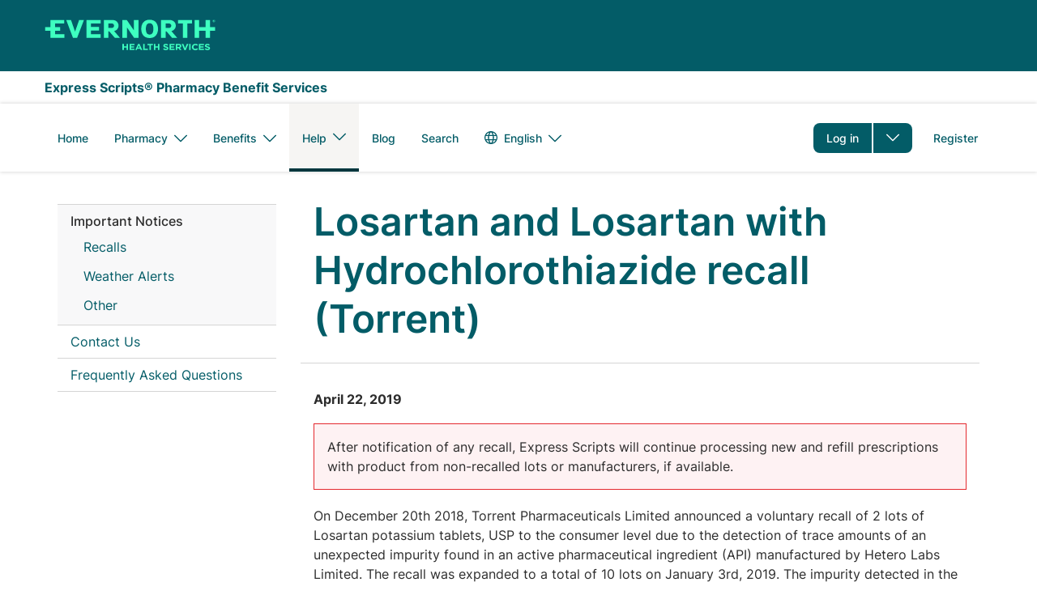

--- FILE ---
content_type: text/html; charset=UTF-8
request_url: https://www.express-scripts.com/notices/recall/losartan-and-losartan-hydrochlorothiazide-recall-torrent
body_size: 18798
content:


<!DOCTYPE html>
<html lang="en" dir="ltr" prefix="og: https://ogp.me/ns#" class="no-js">
  <head>
    <meta charset="utf-8" />
<style>/* @see https://github.com/aFarkas/lazysizes#broken-image-symbol */.js img.lazyload:not([src]) { visibility: hidden; }/* @see https://github.com/aFarkas/lazysizes#automatically-setting-the-sizes-attribute */.js img.lazyloaded[data-sizes=auto] { display: block; width: 100%; }</style>
<meta name="description" content="Millions trust Express Scripts for safety, care and convenience. Express Scripts makes the use of prescription drugs safer and more affordable." />
<link rel="canonical" href="https://www.express-scripts.com/notices/recall/losartan-and-losartan-hydrochlorothiazide-recall-torrent" />
<meta property="og:type" content="website" />
<meta property="og:url" content="https://www.express-scripts.com/notices/recall/losartan-and-losartan-hydrochlorothiazide-recall-torrent" />
<meta property="og:title" content="Express Scripts Members: Manage Your Prescriptions Online" />
<meta property="og:description" content="Millions trust Express Scripts for safety, care and convenience. Express Scripts makes the use of prescription drugs safer and more affordable." />
<meta property="og:image" content="https://www.express-scripts.com/sites/default/files/2021-11/opengraph.jpg" />
<meta name="twitter:card" content="summary_large_image" />
<meta name="twitter:title" content="Express Scripts Members: Manage Your Prescriptions Online" />
<meta name="twitter:description" content="Millions trust Express Scripts for safety, care and convenience. Express Scripts makes the use of prescription drugs safer and more affordable." />
<meta name="twitter:site" content="@ExpressScripts" />
<meta name="twitter:creator" content="@ExpressScripts" />
<meta name="twitter:image" content="https://www.express-scripts.com/sites/default/files/2021-11/opengraph.jpg" />
<meta name="MobileOptimized" content="width" />
<meta name="HandheldFriendly" content="true" />
<meta name="viewport" content="width=device-width, initial-scale=1.0" />
<script type="text/javascript" src="/ruxitagentjs_ICA15789NPRTUVXfhqrux_10327251022105625.js" data-dtconfig="rid=RID_-215303380|rpid=860192036|domain=evernorthcloud.com|reportUrl=/rb_bf08379irm|app=5a88910d405ad6e2|owasp=1|featureHash=ICA15789NPRTUVXfhqrux|xb=https:^bs/^bs/bam^bs.nr-data^bs.net^bs/.*^phttps:^bs/^bs/px^bs.ads^bs.linkedin^bs.com^bs/.*^phttps:^bs/^bs/events^bs.launchdarkly^bs.com^bs/events^bs/diagnostic^bs/.*^phttps:^bs/^bs/events^bs.launchdarkly^bs.com^bs/events^bs/bulk^bs/.*^phttps:^bs/^bs/adobedc^bs.demdex^bs.net^bs/ee^bs/.*^phttps:^bs/^bs/cigna^bs.sc^bs.omtrdc^bs.net^bs/b^bs/ss^bs/.*^phttps:^bs/^bs/dpm^bs.demdex^bs.net^bs/id^bs?.*^phttps:^bs/^bs/cdn^bs.cookielaw^bs.org^bs/logos^bs/static^bs/ot^bs_guard^bs_logo^bs.svg^phttps:^bs/^bs/doubleclick^bs.net^bs/.*^phttps:^bs/^bs/google^bs.com^bs/.*^phttps:^bs/^bs/onetrust^bs.com^bs/.*^phttps:^bs/^bs/cdn^bs.cookielaw^bs.org^bs/.*^phttps:^bs/^bs/demdex^bs.net^bs/.*^phttps:^bs/^bs/ucm-us^bs.verint-cdn^bs.com^bs/.*^phttps:^bs/^bs/smetrics^bs.express-scripts^bs.com^bs/.*^p^bs/tspd^bs/^bs?type^bs^e22^phttps:^bs/^bs/tlt^bs.cigna^bs.com^bs/tealeaf^bs/TealeafTarget^bs.jsp|rdnt=1|uxrgce=1|cuc=gr6zzdx3|mel=100000|expw=1|dpvc=1|md=mdcc16=bs.visitorID,mdcc4=bsessionStorage.profileID,mdcc5=cPartner,mdcc6=bsessionStorage.profileID,mdcc7=cPartner,mdcc8=bsessionStorage.personResourceID,mdcc10=bsessionStorage.carrierID,mdcc12=bsessionStorage.ssoIndicatorValue,mdcc13=bsessionStorage.groupID,mdcc15=cTLTSID|lastModification=1769039794398|mdp=mdcc4,mdcc7,mdcc8,mdcc10,mdcc12,mdcc13,mdcc15|tp=500,50,0|srbbv=2|agentUri=/ruxitagentjs_ICA15789NPRTUVXfhqrux_10327251022105625.js" data-config='{"revision":1769039794398,"beaconUri":"/rb_bf08379irm","agentUri":"/ruxitagentjs_ICA15789NPRTUVXfhqrux_10327251022105625.js","environmentId":"gr6zzdx3","modules":"ICA15789NPRTUVXfhqrux"}' data-envconfig='{"tracestateKeyPrefix":"cfda35a5-1ed727db"}' data-appconfig='{"app":"5a88910d405ad6e2","requestExclusions":"https:\\/\\/bam\\.nr-data\\.net\\/.*|https:\\/\\/px\\.ads\\.linkedin\\.com\\/.*|https:\\/\\/events\\.launchdarkly\\.com\\/events\\/diagnostic\\/.*|https:\\/\\/events\\.launchdarkly\\.com\\/events\\/bulk\\/.*|https:\\/\\/adobedc\\.demdex\\.net\\/ee\\/.*|https:\\/\\/cigna\\.sc\\.omtrdc\\.net\\/b\\/ss\\/.*|https:\\/\\/dpm\\.demdex\\.net\\/id\\?.*|https:\\/\\/cdn\\.cookielaw\\.org\\/logos\\/static\\/ot\\_guard\\_logo\\.svg|https:\\/\\/doubleclick\\.net\\/.*|https:\\/\\/google\\.com\\/.*|https:\\/\\/onetrust\\.com\\/.*|https:\\/\\/cdn\\.cookielaw\\.org\\/.*|https:\\/\\/demdex\\.net\\/.*|https:\\/\\/ucm-us\\.verint-cdn\\.com\\/.*|https:\\/\\/smetrics\\.express-scripts\\.com\\/.*|\\/tspd\\/\\?type\\=22|https:\\/\\/tlt\\.cigna\\.com\\/tealeaf\\/TealeafTarget\\.jsp"}'></script><link rel="alternate" hreflang="en" href="https://www.express-scripts.com/notices/recall/losartan-and-losartan-hydrochlorothiazide-recall-torrent" />

    <title>Losartan and Losartan with Hydrochlorothiazide recall (Torrent) | Express Scripts</title>
    <link rel="shortcut icon" href="/themes/custom/xforce/favicons/esi/favicon.ico">
    <link rel="apple-touch-icon" sizes="180x180" href="/themes/custom/xforce/favicons/esi/apple-touch-icon.png">
    <link rel="icon" type="image/png" sizes="32x32" href="/themes/custom/xforce/favicons/esi/favicon-32x32.png">
    <link rel="icon" type="image/png" sizes="16x16" href="/themes/custom/xforce/favicons/esi/favicon-16x16.png">
    <link rel="icon" href="/themes/custom/xforce/favicons/esi/android-chrome-192x192.png" sizes="192x192" />
    <link rel="icon" href="/themes/custom/xforce/favicons/esi/android-chrome-512x512.png" sizes="512x512" />
    <link rel="mask-icon" href="/themes/custom/xforce/favicons/esi/safari-pinned-tab.svg" color="#5bbad5">
    <link rel="stylesheet" media="all" href="/sites/default/files/css/css_z1-Ps-78i59D9WbA4L3VBtJt7i4ir7qSVPzNpPItQJY.css?delta=0&amp;language=en&amp;theme=dsf&amp;include=eJxNilEKgDAMQy803JFGbeusbCt2TtDTOxTFnyS8F1RjX9QyJDnZUZ18TDpCcryzdbHNoRK-cFkb2xGaBEBUI9Hiv_WzJJA0-qdcFuy_OwcuFzekLO8" />
<link rel="stylesheet" media="all" href="/sites/default/files/css/css_l8Waj75SKoXjBoaA4xx3rM9lQlLJJHc_7cFQYAwFEMY.css?delta=1&amp;language=en&amp;theme=dsf&amp;include=eJxNilEKgDAMQy803JFGbeusbCt2TtDTOxTFnyS8F1RjX9QyJDnZUZ18TDpCcryzdbHNoRK-cFkb2xGaBEBUI9Hiv_WzJJA0-qdcFuy_OwcuFzekLO8" />

    <script src="https://pg.feroot.com/v1/bundle/33d9bdb3-0a24-43c4-9c9e-b95307c84118" async></script>
<script src="/themes/custom/dsf/js/dist/redirect_login_overpanel.js?t98cu4"></script>
<script src="/core/assets/vendor/modernizr/modernizr.min.js?v=3.11.7"></script>
<script src="//assets.adobedtm.com/75c13ef9d9d6/3a8fdc81b7df/launch-eab74f075d95.min.js" async></script>

      </head>
  <body class="anonymous not-front context--node page--node-type--notice page--notices-recall-losartan-and-losartan-hydrochlorothiazide-recall-torrent theme--not-cobranded" id="top">
        <a href="#main-content" class="visually-hidden focusable skip-to-main">
      Skip to main content
    </a>
    

    
      <div class="dialog-off-canvas-main-canvas" data-off-canvas-main-canvas>
    
    
<div class="region region--highlighted">
      



</div>
<header class='region region--masthead'>
  
  


<div class="region region--header">  <div class="region--container">


<div id="block-dsf-branding" class="block block--system block--system-branding-block">
  
    
        <a href="/" title="Express Scripts" rel="home" class="js-analytics-link site--logo" aria-label="Express Scripts" data-control-text="Express Scripts" data-control-region="header">
          <svg width="212" height="40" viewBox="0 0 212 40" fill="none" xmlns="http://www.w3.org/2000/svg">
  <path d="M208.912 0.366089C209.844 0.366089 210.587 1.05311 210.587 1.90178C210.587 2.75045 209.83 3.43747 208.912 3.43747C207.995 3.43747 207.237 2.75045 207.237 1.90178C207.237 1.05311 207.98 0.366089 208.912 0.366089ZM208.912 3.20846C209.699 3.20846 210.354 2.61574 210.354 1.88831C210.354 1.16088 209.699 0.568153 208.912 0.568153C208.126 0.568153 207.47 1.16088 207.47 1.88831C207.47 2.61574 208.126 3.20846 208.912 3.20846ZM208.665 2.13079H208.548V2.83128H208.111V0.95881H209C209.378 0.95881 209.64 1.21476 209.64 1.55153C209.64 1.88831 209.378 2.10384 209.145 2.10384C209.364 2.34632 209.568 2.5888 209.786 2.83128H209.276L208.665 2.13079ZM208.548 1.28211V1.82095H208.97C209.116 1.82095 209.218 1.68624 209.218 1.55153C209.218 1.41682 209.102 1.28211 208.97 1.28211H208.548ZM204.207 0.675921H198.687V9.49941H190.822V0.675921H185.229V22.701H190.822V13.9583H198.687V22.701H204.207V13.9583H210.587V9.49941H204.207V0.675921ZM164.866 5.08093H170.692V22.701H176.212V5.08093H181.966V0.675921H164.851V5.08093H164.866ZM154.015 10.4558H149.397V5.08093H154.015C155.136 5.08093 156.432 6.17208 156.432 7.77512C156.432 9.37817 155.122 10.4693 154.015 10.4693V10.4558ZM156.564 14.4028C160.38 13.4464 161.967 10.3346 161.967 7.68082C161.967 3.72036 158.894 0.675921 154.306 0.675921H143.804V22.701H149.397V14.6992H150.446L157.35 22.701H163.672L156.564 14.4028ZM129.69 22.9973C137.439 22.9973 140.046 17.1374 140.046 11.6817C140.046 6.22596 137.439 0.366089 129.69 0.366089C121.941 0.366089 119.334 6.2529 119.334 11.6817C119.334 17.1105 121.941 22.9973 129.69 22.9973ZM129.69 18.6866C126.602 18.6866 125.058 16.3561 125.058 11.6817C125.058 7.00728 126.602 4.6768 129.69 4.6768C132.778 4.6768 134.322 7.00728 134.322 11.6817C134.322 16.3561 132.778 18.6866 129.69 18.6866ZM101.462 0.662449H96.0873V22.6875H101.681V9.74188L110.464 22.6875H115.926V0.662449H110.332V13.6081L101.462 0.662449ZM83.3716 10.4424H78.7543V5.06746H83.3716C84.4932 5.06746 85.7895 6.15861 85.7895 7.76165C85.7895 9.3647 84.4786 10.4558 83.3716 10.4558V10.4424ZM85.9206 14.3894C89.7368 13.4329 91.3244 10.3211 91.3244 7.66736C91.3244 3.70689 88.2511 0.662449 83.6629 0.662449H73.1612V22.6875H78.7543V14.6857H79.803L86.7071 22.6875H93.0286L85.9206 14.3894ZM51.6915 22.6875H69.1265V18.2151H57.2847V13.635H67.3058V9.31081H57.2847V5.06746H69.1265V0.662449H51.6915V22.6875ZM37.6358 15.0764L32.6106 0.662449H26.7407L35.0431 22.6875H40.1847L48.6473 0.662449H42.69L37.6358 15.0764ZM24.4539 18.2151V22.6875H7.23744V13.9448H0.857727V9.48593H7.23744V0.662449H24.2209V5.06746H12.9326V9.48593H19.3123V13.9448H12.9326V18.2151H24.4539ZM101.229 37.8558V34.8114H97.908V37.8558H96.1019V30.2716H97.908V33.2757H101.229V30.2716H103.035V37.8558H101.229ZM104.885 37.8558V30.2716H111.061V31.7535H106.662V33.2891H110.522V34.771H106.662V36.3605H111.119V37.8423H104.885V37.8558ZM118.751 37.8558L118.009 36.1585H114.542L113.799 37.8558H111.964L115.474 30.2178H117.135L120.645 37.8558H118.766H118.751ZM116.261 32.2249L115.168 34.6901H117.353L116.261 32.2249ZM121.635 37.8558V30.2716H123.441V36.3471H127.534V37.8558H121.635ZM131.336 31.8073V37.8558H129.53V31.8073H127.039V30.2716H133.841V31.8073H131.351H131.336ZM140.032 37.8558V34.8114H136.711V37.8558H134.905V30.2716H136.711V33.2757H140.032V30.2716H141.838V37.8558H140.032ZM149.791 37.9636C148.567 37.9636 147.314 37.5864 146.309 36.7512L147.373 35.5657C148.684 36.5491 149.63 36.4818 149.82 36.4818C150.927 36.4818 150.999 35.9564 150.999 35.7543C150.999 35.5119 151.101 35.1885 149.339 34.7844C148.931 34.6901 148.552 34.5824 148.217 34.4746C147.038 34.0705 146.615 33.4104 146.615 32.4539C146.615 30.2043 149.237 30.1504 149.47 30.1504C149.936 30.1504 151.233 30.1773 152.514 31.1203L151.582 32.3731C150.81 31.8882 150.126 31.6322 149.456 31.6322C148.494 31.6322 148.407 32.1306 148.407 32.3058C148.407 32.5078 148.363 32.8177 149.31 33.0871C150.111 33.3161 150.606 33.3834 151.291 33.6529C152.412 34.0839 152.791 34.7305 152.791 35.5927C152.791 36.6704 152.063 37.9501 149.791 37.9501V37.9636ZM154.204 37.8558V30.2716H160.38V31.7535H155.981V33.2891H159.841V34.771H155.981V36.3605H160.438V37.8423H154.204V37.8558ZM166.963 37.8558L165.201 35.431H163.788V37.8558H161.982V30.2716H165.725C167.692 30.2716 168.813 31.2011 168.813 32.7772V32.8042C168.813 33.0332 168.871 34.5285 167.051 35.1616L169.061 37.8693H166.949L166.963 37.8558ZM166.992 32.8581C166.992 31.8747 166.031 31.7804 165.58 31.7804H163.788V33.9627H165.609C166.978 33.9627 166.992 33.0332 166.992 32.885V32.8581ZM174.202 37.9097H172.615L169.294 30.2716H171.289L173.43 35.6062L175.572 30.2716H177.523L174.202 37.9097ZM178.558 37.8558V30.2716H180.364V37.8558H178.558ZM186.059 37.9905C182.621 37.9905 181.849 35.2559 181.849 34.0839C181.849 32.912 182.665 30.1504 186.132 30.1504C187.224 30.1504 188.346 30.3794 189.365 31.3224L188.215 32.5482C187.384 31.8612 186.758 31.6996 186.117 31.6996C183.903 31.6996 183.743 33.828 183.743 34.0705C183.743 34.3129 183.918 36.4683 186.117 36.4683C186.496 36.4683 187.209 36.4952 188.273 35.5792L189.423 36.6569C188.506 37.5594 187.574 38.0175 186.059 38.0175V37.9905ZM190.574 37.8558V30.2716H196.75V31.7535H192.351V33.2891H196.211V34.771H192.351V36.3605H196.808V37.8423H190.574V37.8558ZM201.207 37.9636C199.983 37.9636 198.731 37.5864 197.726 36.7512L198.789 35.5657C200.1 36.5491 201.047 36.4818 201.236 36.4818C202.343 36.4818 202.416 35.9564 202.416 35.7543C202.416 35.5119 202.518 35.1885 200.755 34.7844C200.348 34.6901 199.969 34.5824 199.634 34.4746C198.454 34.0705 198.032 33.4104 198.032 32.4539C198.032 30.2043 200.653 30.1504 200.887 30.1504C201.353 30.1504 202.649 30.1773 203.931 31.1203L202.999 32.3731C202.227 31.8882 201.542 31.6322 200.872 31.6322C199.911 31.6322 199.823 32.1306 199.823 32.3058C199.823 32.5078 199.78 32.8177 200.726 33.0871C201.527 33.3161 202.023 33.3834 202.707 33.6529C203.829 34.0839 204.207 34.7305 204.207 35.5927C204.207 36.6704 203.479 37.9501 201.207 37.9501V37.9636Z" fill="#3EFFC0"/>
</svg>
          </a>    </div>
</div>
</div>
  


<div class="region region--wordmark">  <div class="region--container">


<div id="block-dsf-wordmarktextbranding" class="block block--fixed-block-content block--fixed-block-contentwordmark">
  
    
      
            <div class="clearfix text-formatted field field--name-body field--type-text-with-summary field--label-hidden field__item"><p>Express Scripts® Pharmacy Benefit Services</p></div>
      
  </div>
</div>
</div>
  <div class="region region--primary-menu">
  <div class="region--container">
    
        <div class="mobile-navigation-bar">
    <nav id="mobile-block-headerbuttons" class="block block-menu navigation menu--header-buttons block--header-buttons">
      

    
          <ul  class="menu menu--header-buttons menu-level--0">
        
                                                                                    
      
      <li  class="menu-item menu-item--parent log-in">
        
        
                  <a href="https://www.express-scripts.com/login" class="log-in js-analytics-link menu-item menu-item-element external menu-link" data-control-text="Go To Login" data-control-region="header" tabindex="0">Log in</a>
          <button class="dropdown-toggle" aria-label="Toggle dropdown menu "type="button" aria-expanded="false" aria-haspopup="true" aria-controls="header-buttons--2-dropdown-1"></button>
        
                      
          <ul class="menu menu-level--1" id="header-buttons--2-dropdown-1">
        
                                        
      
      <li  class="menu-item request-a-new-rx">
        
        
                  <a href="/deeplink/newrx/prescription" data-control-text="Request a new RX" data-control-region="header" class="js-analytics-link menu-item request-a-new-rx menu-item-element menu-link" tabindex="0">Request a new RX</a>
        
              </li>
    
                                        
      
      <li  class="menu-item refill-an-rx">
        
        
                  <a href="/deeplink/my-medications" data-control-text="Refill an RX" data-control-region="header" class="js-analytics-link menu-item refill-an-rx menu-item-element menu-link" tabindex="0">Refill an RX</a>
        
              </li>
    
                                        
      
      <li  class="menu-item check-order-status">
        
        
                  <a href="/deeplink/orderstatus" data-control-text="Check Order Status" data-control-region="header" class="js-analytics-link menu-item check-order-status menu-item-element menu-link" tabindex="0">Check Order Status</a>
        
              </li>
    
                                        
      
      <li  class="menu-item pay-a-bill">
        
        
                  <a href="/deeplink/makepayment" data-control-text="Pay a Bill" data-control-region="header" class="js-analytics-link menu-item pay-a-bill menu-item-element menu-link" tabindex="0">Pay a Bill</a>
        
              </li>
    
                                        
      
      <li  class="menu-item my-preferences">
        
        
                  <a href="/deeplink/account/preference" data-control-text="Update Preferences" data-control-region="header" class="js-analytics-link menu-item my-preferences menu-item-element menu-link" tabindex="0">My Preferences</a>
        
              </li>
        </ul>
  
              </li>
    
                                                              
      
      <li  class="menu-item register">
        
        
                  <a href="/register" class="register js-analytics-link menu-item menu-item-element menu-link" data-control-text="Go To Registration" data-control-region="header" tabindex="0">Register</a>
        
              </li>
        </ul>
  


    </nav>

    <button class="mobile-toggle js-toggle" aria-expanded="false" title="Primary Menu" rel="home" aria-controls="navigation-list">
      Menu
    </button>
  </div>

      <div id="navigation-list" class="menu--container">
        
                              

<nav id="block-dsf-main-menu" class="block block-menu navigation menu--main block--main" aria-label="Main navigation">
        
              <ul  region="primary_menu" class="menu menu--main menu-level--0">
                          
      
      <li  class="menu-item home">
        
        
                  <a href="/" class="menu-item home menu-item-element menu-link" tabindex="0" data-drupal-link-system-path="&lt;front&gt;">Home</a>
        
              </li>
                      
      
      <li  class="menu-item menu-item--parent pharmacy">
        
        
                  <button  class="menu-item pharmacy menu-item-element dropdown-toggle" type="button" aria-expanded="false" aria-haspopup="true">
            <span>Pharmacy</span>
                          <div class="menu-angle-down"></div>
                      </button>
        
                                <ul class="menu menu-level--1">
                          
      
      <li  class="menu-item express-scripts-pharmacy">
        
        
                  <a href="/rx" class="menu-item express-scripts-pharmacy menu-item-element menu-link" tabindex="0" data-drupal-link-system-path="node/2081">Express Scripts Pharmacy</a>
        
              </li>
                                            
      
      <li  class="menu-item evernorth-enguide℠-pharmacy">
        
        
                  <a href="/enguidepharmacy" class="menu-item evernorth-enguide℠-pharmacy menu-item-element menu-link" tabindex="0" data-drupal-link-system-path="node/141976">Evernorth EnGuide℠ Pharmacy</a>
        
              </li>
                      
      
      <li  class="menu-item how-it-works">
        
        
                  <a href="/pharmacy/how-it-works" class="menu-item how-it-works menu-item-element menu-link" tabindex="0" data-drupal-link-system-path="node/2166">How It Works</a>
        
              </li>
                      
      
      <li  class="menu-item medicare">
        
        
                  <a href="/pharmacy/medicare" class="menu-item medicare menu-item-element menu-link" tabindex="0" data-drupal-link-system-path="node/2131">Medicare</a>
        
              </li>
                      
      
      <li  class="menu-item meet-our-pharmacists">
        
        
                  <a href="/pharmacy/meet-our-pharmacists" class="menu-item meet-our-pharmacists menu-item-element menu-link" tabindex="0" data-drupal-link-system-path="node/2346">Meet Our Pharmacists</a>
        
              </li>
        </ul>
  
              </li>
                                            
      
      <li  class="menu-item menu-item--parent benefits">
        
        
                  <button  class="menu-item benefits menu-item-element dropdown-toggle" type="button" aria-expanded="false" aria-haspopup="true">
            <span>Benefits</span>
                          <div class="menu-angle-down"></div>
                      </button>
        
                                <ul class="menu menu-level--1">
                                                
      
      <li  class="menu-item about-your-benefits">
        
        
                  <a href="/pharmacy-benefits-manager" class="menu-item about-your-benefits menu-item-element menu-link" tabindex="0" data-drupal-link-system-path="node/1000">About your benefits</a>
        
              </li>
                      
      
      <li  class="menu-item additional-pharmacy-services">
        
        
                  <a href="/pharmacyservices/resource-center" class="menu-item additional-pharmacy-services menu-item-element menu-link" tabindex="0" data-drupal-link-system-path="node/2611">Additional pharmacy services</a>
        
              </li>
        </ul>
  
              </li>
                      
      
      <li  class="menu-item menu-item--parent menu-item--active-trail help">
        
        
                  <button  class="menu-item menu-item--active-trail help menu-item-element dropdown-toggle" type="button" aria-expanded="false" aria-haspopup="true">
            <span>Help</span>
                          <div class="menu-angle-down"></div>
                      </button>
        
                                <ul class="menu menu-level--1">
                          
      
      <li  class="menu-item menu-item--active-trail important-notices">
        
        
                  <a href="/notices" class="menu-item menu-item--active-trail important-notices menu-item-element menu-link" tabindex="0" data-drupal-link-system-path="notices">Important Notices</a>
        
              </li>
                      
      
      <li  class="menu-item contact-us">
        
        
                  <a href="/contact-us" class="menu-item contact-us menu-item-element menu-link" tabindex="0" data-drupal-link-system-path="node/1986">Contact Us</a>
        
              </li>
                      
      
      <li  class="menu-item frequently-asked-questions">
        
        
                  <a href="/frequently-asked-questions" class="menu-item frequently-asked-questions menu-item-element menu-link" tabindex="0" data-drupal-link-system-path="frequently-asked-questions">Frequently Asked Questions</a>
        
              </li>
        </ul>
  
              </li>
                      
      
      <li  class="menu-item blog">
        
        
                  <a href="/pharmacy/blog" class="menu-item blog menu-item-element menu-link" tabindex="0" data-drupal-link-system-path="node/1171">Blog</a>
        
              </li>
                                            
      
      <li  class="menu-item search">
        
        
                  <a href="/search" class="search menu-item menu-item-element menu-link" tabindex="0" data-drupal-link-system-path="search">Search</a>
        
              </li>
        </ul>
  


  </nav>

                                        


<div class="language-switcher-language-url block block--language block--language-blocklanguage-interface" id="block-languageswitcher" role="navigation">
  
    
      
  <h2 class="visually-hidden">Language switcher</h2>
  <ul region="primary_menu" class="menu menu--language-block menu-level--0">
                  <li class="menu-item menu-item--parent">
          <button class="menu-item-element dropdown-toggle active-language" type="button" aria-expanded="false" aria-haspopup="true">
            <svg fill="#747981" class="icon icon--globe" width="24px" height="24px" viewBox="0 0 24 24" version="1.1" xmlns="http://www.w3.org/2000/svg" xmlns:xlink="http://www.w3.org/1999/xlink">
  <title>Globe icon</title>
  <defs>
      <path d="M15.2991969,15 C15.4475316,14.0840993 15.5333333,13.0859086 15.5333333,12.0021484 C15.5333333,10.9167786 15.4472766,9.9171533 15.2985355,9 L8.7014645,9 C8.55272343,9.9171533 8.46666667,10.9167786 8.46666667,12.0021484 C8.46666667,13.0859086 8.55246835,14.0840993 8.70080311,15 L15.2991969,15 Z M17.3330017,15 L21.6208401,15 C21.910628,14.0624156 22.0666667,13.0660969 22.0666667,12.0333333 C22.0666667,10.9760551 21.9031323,9.9569724 21.5999783,9 L17.3324356,9 C17.4597083,9.91703819 17.5333333,10.9166454 17.5333333,12.0021484 C17.5333333,13.0860412 17.4599266,14.0842139 17.3330017,15 Z M12.2242063,2.00177925 C12.1607244,2.00059483 12.0970983,2 12.0333333,2 C11.9468088,2 11.86054,2.00109524 11.7745402,2.00327261 C10.9150125,3.02741351 9.84040762,4.66484744 9.15367236,7 L14.8463276,7 C14.1592585,4.6637121 13.0839425,3.02582145 12.2242063,2.00177925 Z M15.0037042,2.44697221 C15.6766531,3.47716209 16.4358113,4.97619647 16.9453604,7 L20.7147228,7 C19.4621799,4.84429691 17.4297269,3.19784081 15.0037042,2.44697221 Z M12.1680686,22.0657805 C13.0371278,21.0470215 14.1453533,19.3887466 14.8474051,17 L9.15259493,17 C9.85439089,19.3878763 10.9620648,21.0458131 11.8309814,22.0646668 C11.8982717,22.065998 11.9657244,22.0666667 12.0333333,22.0666667 C12.0783148,22.0666667 12.1232272,22.0663707 12.1680686,22.0657805 Z M14.9499195,21.6361747 C17.4246886,20.8855181 19.4948139,19.2044004 20.7531171,17 L16.9462831,17 C16.4231127,19.0792229 15.6362842,20.6042714 14.9499195,21.6361747 Z M6.66699834,15 C6.54007342,14.0842139 6.46666667,13.0860412 6.46666667,12.0021484 C6.46666667,10.9166454 6.5402917,9.91703819 6.6675644,9 L2.46668839,9 C2.1635344,9.9569724 2,10.9760551 2,12.0333333 C2,13.0660969 2.1560387,14.0624156 2.44582655,15 L6.66699834,15 Z M8.97912919,2.47332521 C6.59013339,3.23590986 4.59003203,4.86917439 3.35194389,7 L7.05463958,7 C7.55986059,4.99338678 8.31046829,3.50266572 8.97912919,2.47332521 Z M9.03295375,21.6103546 C8.35066061,20.5788941 7.57254096,19.0619495 7.05371691,17 L3.31354959,17 C4.55762472,19.1794745 6.59526659,20.8474332 9.03295375,21.6103546 Z M12,24 C5.372583,24 0,18.627417 0,12 C0,5.372583 5.372583,0 12,0 C18.627417,0 24,5.372583 24,12 C24,18.627417 18.627417,24 12,24 Z" id="esi--icon--globe--path-1"></path>
  </defs>
  <g transform="translate(-165.000000, -2968.000000)">
      <g transform="translate(165.000000, 2920.000000)">
          <g transform="translate(0.000000, 48.000000)">
              <g>
                  <mask id="esi--icon--globe--mask-2" fill="none">
                      <use xlink:href="#esi--icon--globe--path-1"></use>
                  </mask>
                  <use class="icon--fill--color" xlink:href="#esi--icon--globe--path-1"></use>
                  <g class="icon--fill--color" mask="url(#esi--icon--globe--mask-2)">
                      <rect x="0" y="0" width="24" height="24"></rect>
                  </g>
              </g>
          </g>
      </g>
  </g>
</svg>
            <span class="active-language-name">English</span>
            <div class="menu-angle-down"></div>
          </button>
          <ul class="menu menu-level--1">
                          <li hreflang="en" data-drupal-link-system-path="node/41" class="en menu-item is-active" aria-current="page"><a href="/notices/recall/losartan-and-losartan-hydrochlorothiazide-recall-torrent" class="language-link is-active" hreflang="en" data-drupal-link-system-path="node/41" aria-current="page">English</a></li>
                          <li hreflang="es" data-drupal-link-system-path="node/41" class="es menu-item"><a href="/es/node/41" class="language-link" hreflang="es" data-drupal-link-system-path="node/41">Español</a></li>
                      </ul>
        </li>
                      </ul>

  </div>

                                        

<nav id="block-headerbuttons" class="block block-menu navigation menu--header-buttons block--header-buttons" aria-label="Header buttons">
        

    
          <ul  region="primary_menu" class="menu menu--header-buttons menu-level--0">
        
                                                                                    
      
      <li  class="menu-item menu-item--parent log-in">
        
        
                  <a href="https://www.express-scripts.com/login" class="log-in js-analytics-link menu-item menu-item-element external menu-link" data-control-text="Go To Login" data-control-region="header" tabindex="0">Log in</a>
          <button class="dropdown-toggle" aria-label="Toggle dropdown menu "type="button" aria-expanded="false" aria-haspopup="true" aria-controls="header-buttons-dropdown-1"></button>
        
                      
          <ul class="menu menu-level--1" id="header-buttons-dropdown-1">
        
                                        
      
      <li  class="menu-item request-a-new-rx">
        
        
                  <a href="/deeplink/newrx/prescription" data-control-text="Request a new RX" data-control-region="header" class="js-analytics-link menu-item request-a-new-rx menu-item-element menu-link" tabindex="0">Request a new RX</a>
        
              </li>
    
                                        
      
      <li  class="menu-item refill-an-rx">
        
        
                  <a href="/deeplink/my-medications" data-control-text="Refill an RX" data-control-region="header" class="js-analytics-link menu-item refill-an-rx menu-item-element menu-link" tabindex="0">Refill an RX</a>
        
              </li>
    
                                        
      
      <li  class="menu-item check-order-status">
        
        
                  <a href="/deeplink/orderstatus" data-control-text="Check Order Status" data-control-region="header" class="js-analytics-link menu-item check-order-status menu-item-element menu-link" tabindex="0">Check Order Status</a>
        
              </li>
    
                                        
      
      <li  class="menu-item pay-a-bill">
        
        
                  <a href="/deeplink/makepayment" data-control-text="Pay a Bill" data-control-region="header" class="js-analytics-link menu-item pay-a-bill menu-item-element menu-link" tabindex="0">Pay a Bill</a>
        
              </li>
    
                                        
      
      <li  class="menu-item my-preferences">
        
        
                  <a href="/deeplink/account/preference" data-control-text="Update Preferences" data-control-region="header" class="js-analytics-link menu-item my-preferences menu-item-element menu-link" tabindex="0">My Preferences</a>
        
              </li>
        </ul>
  
              </li>
    
                                                              
      
      <li  class="menu-item register">
        
        
                  <a href="/register" class="register js-analytics-link menu-item menu-item-element menu-link" data-control-text="Go To Registration" data-control-region="header" tabindex="0">Register</a>
        
              </li>
        </ul>
  


  </nav>

                        </div>

      
      </div>
</div>

  
</header>

  


<div class="region region--help">  <div class="region--container">
</div>
</div>


  <div class="region region--content has-sidebar region--cols-2">
    

  
<aside class="region region--sidebar-first">  <div class="region--container">

<nav id="block-mainnavigation-sub" class="block block-menu navigation menu--main block--main" aria-label="Main navigation">
        
              <ul  region="sidebar_first" class="menu menu--main menu-level--0">
                    <li  class="menu-item menu-item--parent menu-item--active-trail">
        
        
        <a href="/notices" class="menu-item menu-item--parent menu-item--active-trail menu-item-element" data-drupal-link-system-path="notices">Important Notices</a>
                  <svg fill="#515761" class="icon icon--angle-down" viewBox="0 0 16 16" version="1.1" xmlns="http://www.w3.org/2000/svg" xmlns:xlink="http://www.w3.org/1999/xlink">
  <title>Down caret icon</title>
  <g>
    <path d="M10.5684737,9.6527319 C10.8241221,9.917329 10.8077607,10.3306306 10.5319296,10.5758669 C10.2560984,10.8211032 9.8252491,10.8054082 9.5696007,10.5408112 L3.25,4 L9.5696007,-2.54081117 C9.8252491,-2.80540824 10.2560984,-2.82110324 10.5319296,-2.57586693 C10.8077607,-2.33063061 10.8241221,-1.91732899 10.5684737,-1.65273191 L5.1069174,4 L10.5684737,9.6527319 Z" transform="translate(7.000000, 4.000000) rotate(-90.000000) translate(-7.000000, -4.000000)"></path>
  </g>
</svg>
                        <ul class="menu menu-level--1">
                    <li  class="menu-item">
        
        
        <a href="/notices/recall" class="menu-item menu-item-element" data-drupal-link-system-path="notices/recall">Recalls</a>
              </li>
                <li  class="menu-item">
        
        
        <a href="/notices/weather" class="menu-item menu-item-element" data-drupal-link-system-path="notices/weather">Weather Alerts</a>
              </li>
                <li  class="menu-item">
        
        
        <a href="/notices/other" class="menu-item menu-item-element" data-drupal-link-system-path="notices/other">Other</a>
              </li>
        </ul>
  
              </li>
                <li  class="menu-item">
        
        
        <a href="/contact-us" class="menu-item menu-item-element" data-drupal-link-system-path="node/1986">Contact Us</a>
              </li>
                <li  class="menu-item">
        
        
        <a href="/frequently-asked-questions" class="menu-item menu-item-element" data-drupal-link-system-path="frequently-asked-questions">Frequently Asked Questions</a>
              </li>
        </ul>
  


  </nav>
</div>
</aside>
    
  
  
<main role="main" id="main-content" tabindex="-1" class="region region--main">  <div class="region--container">


<div id="block-dsf-page-title--2" class="block block--core block--page-title-block">
  
    
      
  
      <h1 class="page-title">
              <span class="field field--name-title field--type-string field--label-hidden">Losartan and Losartan with Hydrochlorothiazide recall (Torrent)</span>

          </h1>
    

  </div>
<article class="node node--type-notice node--view-mode-full recall">
  
    

  <div class="node__content">

    
    <p class="formatted-date">
      <strong>April 22, 2019</strong>
    </p>
    
            <div class="field field--name-field-notice-message field--type-string-long field--label-hidden field__item">After notification of any recall, Express Scripts will continue processing new and refill prescriptions with product from non-recalled lots or manufacturers, if available.</div>
      
    
            <div class="clearfix text-formatted field field--name-body field--type-text-with-summary field--label-hidden field__item"><p>On December 20th 2018, Torrent Pharmaceuticals Limited announced a voluntary recall of 2 lots of Losartan potassium tablets, USP to the consumer level due to the detection of trace amounts of an unexpected impurity found in an active pharmaceutical ingredient (API) manufactured by Hetero Labs Limited. The recall was expanded to a total of 10 lots on January 3rd, 2019. The impurity detected in the API is N-nitrosodiethylamine (NDEA), which is a substance that occurs naturally in certain foods, drinking water, air pollution, and industrial processes, and has been classified as a probable human carcinogen as per International Agency for Research on Cancer (IARC) classification.</p>

<p>On 2/28/19, Torrent announced an additional recall to include additional lots due to detection of trace amounts of the impurity N-Methylnitrosobutyric acid (NMBA), with additional lots added on 4/18/19.</p>

<p>To date, Torrent Pharmaceuticals Limited has not received any reports of adverse events related to this recall.</p>

<p>Losartan is used to treat hypertension, hypertensive patients with Left Ventricular Hypertrophy and for the treatment of nephropathy in Type 2 diabetic patients. Patients who are on Losartan should continue taking their medication, as the risk of harm to the patient?s health may be higher if the treatment is stopped immediately without any alternative treatment. Patients should contact their pharmacist or physician who can advise them about an alternative treatment prior to returning their medication.</p>

<h3>What is being recalled?</h3>

<ul>
	<li>Losartan Potassium Tablets (25mg, 50mg and 100mg) and Losartan/Hydrochlorothiazide (50/12.5mg and 100/12.5mg, and 100/25mg) by Torrent Pharmaceuticals. Only specific NDC/Lot numbers are being recalled.</li>
	<li>You can find general information regarding these recalls, including impacted NDC/Lot numbers, on the FDA website:<br>
	<a>https://www.fda.gov/safety/recalls-market-withdrawals-safety-alerts/torrent-pharmaceuticals-limited-expands-voluntary-nationwide-recall-losartan-potassium-tablets-usp</a><br>
	<a>https://www.fda.gov/safety/recalls-market-withdrawals-safety-alerts/updated-torrent-pharmaceuticals-limited-issues-voluntary-nationwide-recall-losartan-potassium</a><br>
	<a>https://www.fda.gov/safety/recalls-market-withdrawals-safety-alerts/updated-torrent-pharmaceuticals-limited-expands-voluntary-nationwide-recall-losartan-potassium</a></li>
</ul>

<h3>What do I need to know?</h3>

<ul>
	<li>Express Scripts will mail letters to patients who have received medication impacted by the recall.</li>
	<li>General questions regarding the recall (including returns) may be directed to Qualanex at 1-888-280-2040 (live calls received 8:00 am – 9:00 pm Eastern Time)</li>
	<li>The Food and Drug Administration has stated that patients who have the recalled medicine should continue taking it until they have a new supply unless otherwise directed by their healthcare provider, as the risk of harm to the your health may be higher if the treatment is stopped immediately without any alternative treatment.
	<ul>
		<li>Please consult with your prescriber for guidance on continuing to take this medication or if you should obtain a new prescription for an alternative therapy.</li>
		<li>If you and your prescriber decide you should continue to take the medication on hand, your next fill will be processed using medication that is not part of any existing recall.</li>
		<li>If you choose to stay on this therapy but need to obtain a fresh supply and it is not time for your next refill, please call us at the toll free number on your prescription bottle to request an early refill. Your order will be filled with medication that is not part of any existing recall.</li>
	</ul>
	</li>
</ul>

<h3>Why was this medication recalled?</h3>

<ul>
	<li>This voluntary recall is being issued by Torrent working with the FDA because an impurity(either N-Nitrosodiethylamine (NDEA) or N-Methylnitrosobutyric acid (NMBA) was detected in the recalled lots.</li>
	<li>Any suspected adverse events that may be related to the use of these products should be reported to your doctor. You can also report adverse events that may be related to this recall to FDA's Med Watch Program either online, by regular mail or by fax.</li>
	<li>Online: <a>https://www.accessdata.fda.gov/scripts/medwatch/index.cfm?action=reporting.home</a></li>
	<li>Regular Mail: Use postage-paid, pre-addressed Form FDA 3500B available at: <a>http://www.fda.gov/MedWatch/getforms.htm</a>. Mail to the address on the pre-addressed form.</li>
	<li>Fax: 1-800-332-0178 (toll free)</li>
</ul></div>
      
    <p class="last-updated">
      <small>
        Last updated:
        <span class="formatted-date">
                      March 13, 2020
                  </span>
      </small>
    </p>
  </div>

</article>



<div id="block-drugrecallstatement" class="block block--fixed-block-content block--fixed-block-contentdrug-recall-statement">
  
    
      
            <div class="clearfix text-formatted field field--name-body field--type-text-with-summary field--label-hidden field__item"><p>The information on this site is not intended to take the place of your doctor or other healthcare professionals. It is a resource to help you make the best decisions and get the most from the medical services available to you. A licensed physician should be consulted for diagnosis and treatment of all medical conditions.</p></div>
      
  </div>
</div>
</main>
    
  </div>


    <footer class='region region--footer' role='contentinfo'>
    


<div class="region region--footer-top">  <div class="region--container">

<nav id="block-footermain" class="block block-menu navigation menu--footer-main block--footer-main" aria-label="Footer main">
        
              <ul  region="footer_top" class="menu menu--footer-main menu-level--0">
    
                <li  class="menu-item about-us">
        
        
                            <span class="menu-item menu-item--parent">About Us</span>
                  
                                <ul class="menu menu-level--1">
    
                <li  class="menu-item careers">
        
        
                  <a href="https://jobs.cigna.com/" class="menu-item careers external menu-link">Careers</a>
        
              </li>
                <li  class="menu-item about-evernorth">
        
        
                  <a href="https://www.evernorth.com/about-evernorth" class="menu-item about-evernorth external menu-link">About Evernorth</a>
        
              </li>
                <li  class="menu-item accessibility">
        
        
                  <a href="/accessibility" class="menu-item accessibility menu-link" data-drupal-link-system-path="node/20">Accessibility</a>
        
              </li>
                <li  class="menu-item our-partners">
        
        
                  <a href="/our-partners" class="menu-item our-partners menu-link" data-drupal-link-system-path="node/1009">Our Partners</a>
        
              </li>
        </ul>
  
              </li>
                <li  class="menu-item help">
        
        
                            <span class="menu-item menu-item--parent">Help</span>
                  
                                <ul class="menu menu-level--1">
    
                <li  class="menu-item faq">
        
        
                  <a href="/frequently-asked-questions" class="menu-item faq menu-link" data-drupal-link-system-path="frequently-asked-questions">FAQ</a>
        
              </li>
                <li  class="menu-item contact-us">
        
        
                  <a href="/contact-us" class="menu-item contact-us menu-link" data-drupal-link-system-path="node/1986">Contact us</a>
        
              </li>
                <li  class="menu-item important-notices">
        
        
                  <a href="/notices" class="menu-item important-notices menu-link" data-drupal-link-system-path="notices">Important notices</a>
        
              </li>
        </ul>
  
              </li>
                <li  class="menu-item resources">
        
        
                            <span class="menu-item menu-item--parent">Resources</span>
                  
                                <ul class="menu menu-level--1">
    
                <li  class="menu-item drug-recalls">
        
        
                  <a href="/notices/recall" class="menu-item drug-recalls menu-link" data-drupal-link-system-path="notices/recall">Drug Recalls</a>
        
              </li>
                <li  class="menu-item disposal-of-medications">
        
        
                  <a href="https://www.fda.gov/ForConsumers/ConsumerUpdates/ucm101653.htm" class="menu-item disposal-of-medications external menu-link">Disposal of Medications</a>
        
              </li>
                <li  class="menu-item forms">
        
        
                  <a href="/home/forms" class="menu-item forms menu-link" data-drupal-link-system-path="node/106">Forms</a>
        
              </li>
        </ul>
  
              </li>
                <li  class="menu-item healthcare-professionals">
        
        
                            <span class="menu-item menu-item--parent">Healthcare Professionals</span>
                  
                                <ul class="menu menu-level--1">
    
                <li  class="menu-item submit-a-prior-authorization">
        
        
                  <a href="/corporate/prior-authorization-resources" class="menu-item submit-a-prior-authorization menu-link">Submit a Prior Authorization</a>
        
              </li>
                <li  class="menu-item physicians">
        
        
                  <a href="https://www.evernorth.com/resources/rtpb" class="menu-item physicians external menu-link">Physicians</a>
        
              </li>
                <li  class="menu-item pharmacists">
        
        
                  <a href="https://www.express-scripts.com/prc" class="menu-item pharmacists external menu-link">Pharmacists</a>
        
              </li>
                <li  class="menu-item tricare-providers">
        
        
                  <a href="https://militaryrx.express-scripts.com/healthcare-providers" class="external menu-item tricare-providers menu-link">TRICARE Providers</a>
        
              </li>
        </ul>
  
              </li>
        </ul>
  


  </nav>


<nav id="block-sitespartners" class="block block-menu navigation menu--sites-partners block--sites-partners">

      
  <h2 class="block--title">Sites &amp; Partners</h2>
  

      
              <ul data-region="footer_top" region="footer_top" class="menu menu--sites-partners menu-level--0">
                        
          
    <li class="menu-item">
                  <a href="https://www.accredo.com/">
  
  <div class="menu_link_content menu-link-contentsites-partners view-mode-default menu-dropdown menu-dropdown-0 menu-type-default">
              
            <div class="field field--name-field-partner-logo field--type-entity-reference field--label-hidden field__item"><div class="embedded-media logo">
  <div class="media media--type-svg media--view-mode-logo">
          
            <div class="field field--name-field-media-image-1 field--type-image field--label-hidden field__item">  <img loading="lazy" width="175" height="125" src="/sites/default/files/2024-07/logo-accredo_white.svg" alt="Accredo by Evernorth logo" />

</div>
      
      </div>
</div>
</div>
      
      </div>


</a>
            </li>

                    
                    
    <li class="menu-item">
                  <a href="https://insiderx.com/">
  
  <div class="menu_link_content menu-link-contentsites-partners view-mode-default menu-dropdown menu-dropdown-0 menu-type-default">
              
            <div class="field field--name-field-partner-logo field--type-entity-reference field--label-hidden field__item"><div class="embedded-media logo">
  <div class="media media--type-svg media--view-mode-logo">
          
            <div class="field field--name-field-media-image-1 field--type-image field--label-hidden field__item">  <img loading="lazy" width="175" height="125" src="/sites/default/files/2022-03/insiderx-reverse.svg" alt="InsideRx logo" />

</div>
      
      </div>
</div>
</div>
      
      </div>


</a>
            </li>

                    
          
    <li class="menu-item">
                  <a href="https://mdlnext.mdlive.com/">
  
  <div class="menu_link_content menu-link-contentsites-partners view-mode-default menu-dropdown menu-dropdown-0 menu-type-default">
              
            <div class="field field--name-field-partner-logo field--type-entity-reference field--label-hidden field__item"><div class="embedded-media logo">
  <div class="media media--type-svg media--view-mode-logo">
          
            <div class="field field--name-field-media-image-1 field--type-image field--label-hidden field__item">  <img loading="lazy" width="175" height="125" src="/sites/default/files/2024-07/logo-mdlive_white.svg" alt="MD Live by Evernorth logo" />

</div>
      
      </div>
</div>
</div>
      
      </div>


</a>
            </li>

        </ul>
  



  </nav>
</div>
</div>
    


<div class="region region--footer-bottom">  <div class="region--container">


<div id="block-dsf-copyright" class="block block--fixed-block-content block--fixed-block-contentcopyright">
  
    
      
            <div class="clearfix text-formatted field field--name-body field--type-text-with-summary field--label-hidden field__item"><p class="small">Your prescription may be processed by any pharmacy within our family of Express Scripts mail-order pharmacies.</p><p class="small">Express-Scripts uses data from Medi-Span to determine the average wholesale price of prescription drugs not included on the maximum allowable cost list.</p><p>© 2026 Express Scripts. All Rights Reserved. 1 Express Way, St. Louis, MO 63121</p></div>
      
  </div>


<nav id="block-footersecondary" class="block block-menu navigation menu--footer-secondary block--footer-secondary" aria-label="Footer secondary">
        
              <ul  region="footer_bottom" class="menu menu--footer-secondary menu-level--0">
                                                
      
      <li  class="menu-item non-discrimination-notice---languages">
        
        
                  <a href="/non-discrimination-notices" class="menu-item non-discrimination-notice---languages menu-item-element menu-link" tabindex="0" data-drupal-link-system-path="node/1006">Non-discrimination Notice / Languages</a>
        
              </li>
                                            
      
      <li  class="menu-item notice-of-privacy-practices">
        
        
                  <a href="https://www.express-scripts.com/frontend/consumer-legal-ui/#/legal?type=Practices" class="menu-item notice-of-privacy-practices menu-item-element external menu-link" tabindex="0">Notice of Privacy Practices</a>
        
              </li>
                      
      
      <li  class="menu-item wa-consumer-health-data-privacy-notice">
        
        
                  <a href="/washington-consumer-health-data-privacy-notice" class="menu-item wa-consumer-health-data-privacy-notice menu-item-element menu-link" tabindex="0" data-drupal-link-system-path="node/1861">WA Consumer Health Data Privacy Notice</a>
        
              </li>
                                            
      
      <li  class="menu-item privacy">
        
        
                  <a href="https://www.express-scripts.com/frontend/consumer-legal-ui/#/legal?type=Privacy" class="menu-item privacy menu-item-element external menu-link" tabindex="0">Privacy</a>
        
              </li>
                                            
      
      <li  class="menu-item terms-of-use">
        
        
                  <a href="https://www.express-scripts.com/frontend/consumer-legal-ui/#/legal?type=TermsOfUse" class="menu-item terms-of-use menu-item-element external menu-link" tabindex="0">Terms of Use</a>
        
              </li>
                                            
      
      <li  class="menu-item site-map">
        
        
                  <a href="/sitemap" class="menu-item site-map menu-item-element menu-link" tabindex="0" data-drupal-link-system-path="node/22">Site map</a>
        
              </li>
                                                                  
      
      <li  class="menu-item cookie-settings">
        
        
                  <button class="ot-sdk-show-settings menu-item cookie-settings menu-item-element" id="ot-sdk-btn" tabindex="0" type="button">Cookie Settings</button>
        
              </li>
        </ul>
  


  </nav>
</div>
</div>
  </footer>
  

  </div>

    
    <script type="application/json" data-drupal-selector="drupal-settings-json">{"path":{"baseUrl":"\/","pathPrefix":"","currentPath":"node\/41","currentPathIsAdmin":false,"isFront":false,"currentLanguage":"en"},"pluralDelimiter":"\u0003","suppressDeprecationErrors":true,"lazy":{"lazysizes":{"lazyClass":"lazyload","loadedClass":"lazyloaded","loadingClass":"lazyloading","preloadClass":"lazypreload","errorClass":"lazyerror","autosizesClass":"lazyautosizes","srcAttr":"data-src","srcsetAttr":"data-srcset","sizesAttr":"data-sizes","minSize":40,"customMedia":[],"init":true,"expFactor":1.5,"hFac":0.80000000000000004,"loadMode":2,"loadHidden":true,"ricTimeout":0,"throttleDelay":125,"plugins":[]},"placeholderSrc":"\/themes\/custom\/dsf\/img\/ui\/1x1-transparent.gif","preferNative":false,"minified":true,"libraryPath":"\/libraries\/lazysizes"},"evernorth_sdc":{"lang":"en","base_path_en":"","base_path_es":""},"xforce":{"theme_brand":"esi","lang":{}},"language_links":{"es":"\/es\/node\/41"},"esi_ddl_schema":{"page_name":"LosartanAndLosartanWithHydrochlorothiazideRecallTorrent:ESI","page_type":"Important Notices","primary_category":"Help","page_attributes":{"platform":"Drupal","site":"ESIWeb","language":"English","authentication_type":"Unauthenticated"},"auto_link_tracking":1,"header_selectors":["header"],"hero_selectors":[".field--name-field-landing-page-hero"],"footer_selectors":["footer"],"ignored_selectors":[".dropbutton-wrapper a",".authenticated .block--local-tasks-block a"]},"csp":{"nonce":"wbazew-AJou5JPAkF8Ru7Q"},"user":{"uid":0,"permissionsHash":"d88d46de58b417b366194d26e8c3e6356dfe0a5608f7571577774f5193252280"}}</script>
<script src="/sites/default/files/js/js_-UXYRUY_2utF2IZDPSE9ahFFEv6Ox_A0lQ_5GyoT6N0.js?scope=footer&amp;delta=0&amp;language=en&amp;theme=dsf&amp;include=eJyNkEkOwyAMRS8UiSNZBhti1cGRgU6nL1G7aVbZWHrS-56o5eBM4pw6qBWpYHf2HSvrwk2ASKGllTcMSBYZFEdNK2RRPgv_CDsWBkxdrF43AUc3lXprVzJqSGcvs5v174KK71c4yvLM5olDUYuoP4JtaJc5rAzUEN0ejX0eePBsTtznV8w_5C9zdw"></script>

  </body>
</html>


--- FILE ---
content_type: text/css
request_url: https://www.express-scripts.com/sites/default/files/css/css_z1-Ps-78i59D9WbA4L3VBtJt7i4ir7qSVPzNpPItQJY.css?delta=0&language=en&theme=dsf&include=eJxNilEKgDAMQy803JFGbeusbCt2TtDTOxTFnyS8F1RjX9QyJDnZUZ18TDpCcryzdbHNoRK-cFkb2xGaBEBUI9Hiv_WzJJA0-qdcFuy_OwcuFzekLO8
body_size: 10104
content:
/* @license Public Domain https://raw.githubusercontent.com/jquery/jquery-ui/1.13.2/LICENSE.txt */
.ui-helper-hidden{display:none;}.ui-helper-hidden-accessible{border:0;clip:rect(0 0 0 0);height:1px;margin:-1px;overflow:hidden;padding:0;position:absolute;width:1px;}.ui-helper-reset{margin:0;padding:0;border:0;outline:0;line-height:1.3;text-decoration:none;font-size:100%;list-style:none;}.ui-helper-clearfix:before,.ui-helper-clearfix:after{content:"";display:table;border-collapse:collapse;}.ui-helper-clearfix:after{clear:both;}.ui-helper-zfix{width:100%;height:100%;top:0;left:0;position:absolute;opacity:0;-ms-filter:"alpha(opacity=0)";}.ui-front{z-index:100;}.ui-state-disabled{cursor:default !important;pointer-events:none;}.ui-icon{display:inline-block;vertical-align:middle;margin-top:-.25em;position:relative;text-indent:-99999px;overflow:hidden;background-repeat:no-repeat;}.ui-widget-icon-block{left:50%;margin-left:-8px;display:block;}.ui-widget-overlay{position:fixed;top:0;left:0;width:100%;height:100%;}
.ui-accordion .ui-accordion-header{display:block;cursor:pointer;position:relative;margin:2px 0 0 0;padding:.5em .5em .5em .7em;font-size:100%;}.ui-accordion .ui-accordion-content{padding:1em 2.2em;border-top:0;overflow:auto;}
.ui-controlgroup{vertical-align:middle;display:inline-block;}.ui-controlgroup > .ui-controlgroup-item{float:left;margin-left:0;margin-right:0;}.ui-controlgroup > .ui-controlgroup-item:focus,.ui-controlgroup > .ui-controlgroup-item.ui-visual-focus{z-index:9999;}.ui-controlgroup-vertical > .ui-controlgroup-item{display:block;float:none;width:100%;margin-top:0;margin-bottom:0;text-align:left;}.ui-controlgroup-vertical .ui-controlgroup-item{box-sizing:border-box;}.ui-controlgroup .ui-controlgroup-label{padding:.4em 1em;}.ui-controlgroup .ui-controlgroup-label span{font-size:80%;}.ui-controlgroup-horizontal .ui-controlgroup-label + .ui-controlgroup-item{border-left:none;}.ui-controlgroup-vertical .ui-controlgroup-label + .ui-controlgroup-item{border-top:none;}.ui-controlgroup-horizontal .ui-controlgroup-label.ui-widget-content{border-right:none;}.ui-controlgroup-vertical .ui-controlgroup-label.ui-widget-content{border-bottom:none;}.ui-controlgroup-vertical .ui-spinner-input{width:75%;width:calc(100% - 2.4em);}.ui-controlgroup-vertical .ui-spinner .ui-spinner-up{border-top-style:solid;}
.ui-checkboxradio-label .ui-icon-background{box-shadow:inset 1px 1px 1px #ccc;border-radius:.12em;border:none;}.ui-checkboxradio-radio-label .ui-icon-background{width:16px;height:16px;border-radius:1em;overflow:visible;border:none;}.ui-checkboxradio-radio-label.ui-checkboxradio-checked .ui-icon,.ui-checkboxradio-radio-label.ui-checkboxradio-checked:hover .ui-icon{background-image:none;width:8px;height:8px;border-width:4px;border-style:solid;}.ui-checkboxradio-disabled{pointer-events:none;}
.ui-button{padding:.4em 1em;display:inline-block;position:relative;line-height:normal;margin-right:.1em;cursor:pointer;vertical-align:middle;text-align:center;-webkit-user-select:none;-moz-user-select:none;-ms-user-select:none;user-select:none;overflow:visible;}.ui-button,.ui-button:link,.ui-button:visited,.ui-button:hover,.ui-button:active{text-decoration:none;}.ui-button-icon-only{width:2em;box-sizing:border-box;text-indent:-9999px;white-space:nowrap;}input.ui-button.ui-button-icon-only{text-indent:0;}.ui-button-icon-only .ui-icon{position:absolute;top:50%;left:50%;margin-top:-8px;margin-left:-8px;}.ui-button.ui-icon-notext .ui-icon{padding:0;width:2.1em;height:2.1em;text-indent:-9999px;white-space:nowrap;}input.ui-button.ui-icon-notext .ui-icon{width:auto;height:auto;text-indent:0;white-space:normal;padding:.4em 1em;}input.ui-button::-moz-focus-inner,button.ui-button::-moz-focus-inner{border:0;padding:0;}
.ui-draggable-handle{-ms-touch-action:none;touch-action:none;}
.ui-resizable{position:relative;}.ui-resizable-handle{position:absolute;font-size:0.1px;display:block;-ms-touch-action:none;touch-action:none;}.ui-resizable-disabled .ui-resizable-handle,.ui-resizable-autohide .ui-resizable-handle{display:none;}.ui-resizable-n{cursor:n-resize;height:7px;width:100%;top:-5px;left:0;}.ui-resizable-s{cursor:s-resize;height:7px;width:100%;bottom:-5px;left:0;}.ui-resizable-e{cursor:e-resize;width:7px;right:-5px;top:0;height:100%;}.ui-resizable-w{cursor:w-resize;width:7px;left:-5px;top:0;height:100%;}.ui-resizable-se{cursor:se-resize;width:12px;height:12px;right:1px;bottom:1px;}.ui-resizable-sw{cursor:sw-resize;width:9px;height:9px;left:-5px;bottom:-5px;}.ui-resizable-nw{cursor:nw-resize;width:9px;height:9px;left:-5px;top:-5px;}.ui-resizable-ne{cursor:ne-resize;width:9px;height:9px;right:-5px;top:-5px;}
.ui-dialog{position:absolute;top:0;left:0;padding:.2em;outline:0;}.ui-dialog .ui-dialog-titlebar{padding:.4em 1em;position:relative;}.ui-dialog .ui-dialog-title{float:left;margin:.1em 0;white-space:nowrap;width:90%;overflow:hidden;text-overflow:ellipsis;}.ui-dialog .ui-dialog-titlebar-close{position:absolute;right:.3em;top:50%;width:20px;margin:-10px 0 0 0;padding:1px;height:20px;}.ui-dialog .ui-dialog-content{position:relative;border:0;padding:.5em 1em;background:none;overflow:auto;}.ui-dialog .ui-dialog-buttonpane{text-align:left;border-width:1px 0 0 0;background-image:none;margin-top:.5em;padding:.3em 1em .5em .4em;}.ui-dialog .ui-dialog-buttonpane .ui-dialog-buttonset{float:right;}.ui-dialog .ui-dialog-buttonpane button{margin:.5em .4em .5em 0;cursor:pointer;}.ui-dialog .ui-resizable-n{height:2px;top:0;}.ui-dialog .ui-resizable-e{width:2px;right:0;}.ui-dialog .ui-resizable-s{height:2px;bottom:0;}.ui-dialog .ui-resizable-w{width:2px;left:0;}.ui-dialog .ui-resizable-se,.ui-dialog .ui-resizable-sw,.ui-dialog .ui-resizable-ne,.ui-dialog .ui-resizable-nw{width:7px;height:7px;}.ui-dialog .ui-resizable-se{right:0;bottom:0;}.ui-dialog .ui-resizable-sw{left:0;bottom:0;}.ui-dialog .ui-resizable-ne{right:0;top:0;}.ui-dialog .ui-resizable-nw{left:0;top:0;}.ui-draggable .ui-dialog-titlebar{cursor:move;}
/* @license GPL-2.0-or-later https://www.drupal.org/licensing/faq */
::after,::before,:root{--leaf-border-radius-24:24px;--leaf-color-bg-subtle-rgb:246,245,243}[class*=evernorth-sdc-] img{max-width:100%;height:auto}[class*=evernorth-sdc-] [class$=__description] p:first-child{margin-top:0}[class*=evernorth-sdc-] [class$=__description] p:last-child{margin-bottom:0}[class*=evernorth-sdc-] [class$=__description] a{text-decoration:underline;color:var(--leaf-color-content-link);text-decoration-thickness:1px;-webkit-text-decoration-color:var(--leaf-color-content-link);text-decoration-color:var(--leaf-color-content-link);text-underline-offset:5px}[class*=evernorth-sdc-] [class$=__description] a:hover{color:var(--leaf-color-content-link);-webkit-text-decoration-color:var(--leaf-color-content-link);text-decoration-color:var(--leaf-color-content-link);text-decoration-thickness:1px}[class*=evernorth-sdc-] [class*="--on-dark"] [class$=__description] a,[class*=evernorth-sdc-][class*="--on-dark"] [class$=__description] a{color:var(--leaf-color-content-knockout);-webkit-text-decoration-color:var(--leaf-color-content-knockout);text-decoration-color:var(--leaf-color-content-knockout)}[class*=evernorth-sdc-].evernoth-sdc-link::after{all:unset}[class*=evernorth-sdc-] strong{font-weight:var(--leaf-typography-headline-large-font-weight)}
/* @license Public Domain https://raw.githubusercontent.com/jquery/jquery-ui/1.13.2/LICENSE.txt */
.ui-widget{font-family:Arial,Helvetica,sans-serif;font-size:1em;}.ui-widget .ui-widget{font-size:1em;}.ui-widget input,.ui-widget select,.ui-widget textarea,.ui-widget button{font-family:Arial,Helvetica,sans-serif;font-size:1em;}.ui-widget.ui-widget-content{border:1px solid #c5c5c5;}.ui-widget-content{border:1px solid #dddddd;background:#ffffff;color:#333333;}.ui-widget-content a{color:#333333;}.ui-widget-header{border:1px solid #dddddd;background:#e9e9e9;color:#333333;font-weight:bold;}.ui-widget-header a{color:#333333;}.ui-state-default,.ui-widget-content .ui-state-default,.ui-widget-header .ui-state-default,.ui-button,html .ui-button.ui-state-disabled:hover,html .ui-button.ui-state-disabled:active{border:1px solid #c5c5c5;background:#f6f6f6;font-weight:normal;color:#454545;}.ui-state-default a,.ui-state-default a:link,.ui-state-default a:visited,a.ui-button,a:link.ui-button,a:visited.ui-button,.ui-button{color:#454545;text-decoration:none;}.ui-state-hover,.ui-widget-content .ui-state-hover,.ui-widget-header .ui-state-hover,.ui-state-focus,.ui-widget-content .ui-state-focus,.ui-widget-header .ui-state-focus,.ui-button:hover,.ui-button:focus{border:1px solid #cccccc;background:#ededed;font-weight:normal;color:#2b2b2b;}.ui-state-hover a,.ui-state-hover a:hover,.ui-state-hover a:link,.ui-state-hover a:visited,.ui-state-focus a,.ui-state-focus a:hover,.ui-state-focus a:link,.ui-state-focus a:visited,a.ui-button:hover,a.ui-button:focus{color:#2b2b2b;text-decoration:none;}.ui-visual-focus{box-shadow:0 0 3px 1px rgb(94,158,214);}.ui-state-active,.ui-widget-content .ui-state-active,.ui-widget-header .ui-state-active,a.ui-button:active,.ui-button:active,.ui-button.ui-state-active:hover{border:1px solid #003eff;background:#007fff;font-weight:normal;color:#ffffff;}.ui-icon-background,.ui-state-active .ui-icon-background{border:#003eff;background-color:#ffffff;}.ui-state-active a,.ui-state-active a:link,.ui-state-active a:visited{color:#ffffff;text-decoration:none;}.ui-state-highlight,.ui-widget-content .ui-state-highlight,.ui-widget-header .ui-state-highlight{border:1px solid #dad55e;background:#fffa90;color:#777620;}.ui-state-checked{border:1px solid #dad55e;background:#fffa90;}.ui-state-highlight a,.ui-widget-content .ui-state-highlight a,.ui-widget-header .ui-state-highlight a{color:#777620;}.ui-state-error,.ui-widget-content .ui-state-error,.ui-widget-header .ui-state-error{border:1px solid #f1a899;background:#fddfdf;color:#5f3f3f;}.ui-state-error a,.ui-widget-content .ui-state-error a,.ui-widget-header .ui-state-error a{color:#5f3f3f;}.ui-state-error-text,.ui-widget-content .ui-state-error-text,.ui-widget-header .ui-state-error-text{color:#5f3f3f;}.ui-priority-primary,.ui-widget-content .ui-priority-primary,.ui-widget-header .ui-priority-primary{font-weight:bold;}.ui-priority-secondary,.ui-widget-content .ui-priority-secondary,.ui-widget-header .ui-priority-secondary{opacity:.7;-ms-filter:"alpha(opacity=70)";font-weight:normal;}.ui-state-disabled,.ui-widget-content .ui-state-disabled,.ui-widget-header .ui-state-disabled{opacity:.35;-ms-filter:"alpha(opacity=35)";background-image:none;}.ui-state-disabled .ui-icon{-ms-filter:"alpha(opacity=35)";}.ui-icon{width:16px;height:16px;}.ui-icon,.ui-widget-content .ui-icon{background-image:url(/modules/contrib/jquery_ui/assets/vendor/jquery.ui/themes/base/images/ui-icons_444444_256x240.png);}.ui-widget-header .ui-icon{background-image:url(/modules/contrib/jquery_ui/assets/vendor/jquery.ui/themes/base/images/ui-icons_444444_256x240.png);}.ui-state-hover .ui-icon,.ui-state-focus .ui-icon,.ui-button:hover .ui-icon,.ui-button:focus .ui-icon{background-image:url(/modules/contrib/jquery_ui/assets/vendor/jquery.ui/themes/base/images/ui-icons_555555_256x240.png);}.ui-state-active .ui-icon,.ui-button:active .ui-icon{background-image:url(/modules/contrib/jquery_ui/assets/vendor/jquery.ui/themes/base/images/ui-icons_ffffff_256x240.png);}.ui-state-highlight .ui-icon,.ui-button .ui-state-highlight.ui-icon{background-image:url(/modules/contrib/jquery_ui/assets/vendor/jquery.ui/themes/base/images/ui-icons_777620_256x240.png);}.ui-state-error .ui-icon,.ui-state-error-text .ui-icon{background-image:url(/modules/contrib/jquery_ui/assets/vendor/jquery.ui/themes/base/images/ui-icons_cc0000_256x240.png);}.ui-button .ui-icon{background-image:url(/modules/contrib/jquery_ui/assets/vendor/jquery.ui/themes/base/images/ui-icons_777777_256x240.png);}.ui-icon-blank.ui-icon-blank.ui-icon-blank{background-image:none;}.ui-icon-caret-1-n{background-position:0 0;}.ui-icon-caret-1-ne{background-position:-16px 0;}.ui-icon-caret-1-e{background-position:-32px 0;}.ui-icon-caret-1-se{background-position:-48px 0;}.ui-icon-caret-1-s{background-position:-65px 0;}.ui-icon-caret-1-sw{background-position:-80px 0;}.ui-icon-caret-1-w{background-position:-96px 0;}.ui-icon-caret-1-nw{background-position:-112px 0;}.ui-icon-caret-2-n-s{background-position:-128px 0;}.ui-icon-caret-2-e-w{background-position:-144px 0;}.ui-icon-triangle-1-n{background-position:0 -16px;}.ui-icon-triangle-1-ne{background-position:-16px -16px;}.ui-icon-triangle-1-e{background-position:-32px -16px;}.ui-icon-triangle-1-se{background-position:-48px -16px;}.ui-icon-triangle-1-s{background-position:-65px -16px;}.ui-icon-triangle-1-sw{background-position:-80px -16px;}.ui-icon-triangle-1-w{background-position:-96px -16px;}.ui-icon-triangle-1-nw{background-position:-112px -16px;}.ui-icon-triangle-2-n-s{background-position:-128px -16px;}.ui-icon-triangle-2-e-w{background-position:-144px -16px;}.ui-icon-arrow-1-n{background-position:0 -32px;}.ui-icon-arrow-1-ne{background-position:-16px -32px;}.ui-icon-arrow-1-e{background-position:-32px -32px;}.ui-icon-arrow-1-se{background-position:-48px -32px;}.ui-icon-arrow-1-s{background-position:-65px -32px;}.ui-icon-arrow-1-sw{background-position:-80px -32px;}.ui-icon-arrow-1-w{background-position:-96px -32px;}.ui-icon-arrow-1-nw{background-position:-112px -32px;}.ui-icon-arrow-2-n-s{background-position:-128px -32px;}.ui-icon-arrow-2-ne-sw{background-position:-144px -32px;}.ui-icon-arrow-2-e-w{background-position:-160px -32px;}.ui-icon-arrow-2-se-nw{background-position:-176px -32px;}.ui-icon-arrowstop-1-n{background-position:-192px -32px;}.ui-icon-arrowstop-1-e{background-position:-208px -32px;}.ui-icon-arrowstop-1-s{background-position:-224px -32px;}.ui-icon-arrowstop-1-w{background-position:-240px -32px;}.ui-icon-arrowthick-1-n{background-position:1px -48px;}.ui-icon-arrowthick-1-ne{background-position:-16px -48px;}.ui-icon-arrowthick-1-e{background-position:-32px -48px;}.ui-icon-arrowthick-1-se{background-position:-48px -48px;}.ui-icon-arrowthick-1-s{background-position:-64px -48px;}.ui-icon-arrowthick-1-sw{background-position:-80px -48px;}.ui-icon-arrowthick-1-w{background-position:-96px -48px;}.ui-icon-arrowthick-1-nw{background-position:-112px -48px;}.ui-icon-arrowthick-2-n-s{background-position:-128px -48px;}.ui-icon-arrowthick-2-ne-sw{background-position:-144px -48px;}.ui-icon-arrowthick-2-e-w{background-position:-160px -48px;}.ui-icon-arrowthick-2-se-nw{background-position:-176px -48px;}.ui-icon-arrowthickstop-1-n{background-position:-192px -48px;}.ui-icon-arrowthickstop-1-e{background-position:-208px -48px;}.ui-icon-arrowthickstop-1-s{background-position:-224px -48px;}.ui-icon-arrowthickstop-1-w{background-position:-240px -48px;}.ui-icon-arrowreturnthick-1-w{background-position:0 -64px;}.ui-icon-arrowreturnthick-1-n{background-position:-16px -64px;}.ui-icon-arrowreturnthick-1-e{background-position:-32px -64px;}.ui-icon-arrowreturnthick-1-s{background-position:-48px -64px;}.ui-icon-arrowreturn-1-w{background-position:-64px -64px;}.ui-icon-arrowreturn-1-n{background-position:-80px -64px;}.ui-icon-arrowreturn-1-e{background-position:-96px -64px;}.ui-icon-arrowreturn-1-s{background-position:-112px -64px;}.ui-icon-arrowrefresh-1-w{background-position:-128px -64px;}.ui-icon-arrowrefresh-1-n{background-position:-144px -64px;}.ui-icon-arrowrefresh-1-e{background-position:-160px -64px;}.ui-icon-arrowrefresh-1-s{background-position:-176px -64px;}.ui-icon-arrow-4{background-position:0 -80px;}.ui-icon-arrow-4-diag{background-position:-16px -80px;}.ui-icon-extlink{background-position:-32px -80px;}.ui-icon-newwin{background-position:-48px -80px;}.ui-icon-refresh{background-position:-64px -80px;}.ui-icon-shuffle{background-position:-80px -80px;}.ui-icon-transfer-e-w{background-position:-96px -80px;}.ui-icon-transferthick-e-w{background-position:-112px -80px;}.ui-icon-folder-collapsed{background-position:0 -96px;}.ui-icon-folder-open{background-position:-16px -96px;}.ui-icon-document{background-position:-32px -96px;}.ui-icon-document-b{background-position:-48px -96px;}.ui-icon-note{background-position:-64px -96px;}.ui-icon-mail-closed{background-position:-80px -96px;}.ui-icon-mail-open{background-position:-96px -96px;}.ui-icon-suitcase{background-position:-112px -96px;}.ui-icon-comment{background-position:-128px -96px;}.ui-icon-person{background-position:-144px -96px;}.ui-icon-print{background-position:-160px -96px;}.ui-icon-trash{background-position:-176px -96px;}.ui-icon-locked{background-position:-192px -96px;}.ui-icon-unlocked{background-position:-208px -96px;}.ui-icon-bookmark{background-position:-224px -96px;}.ui-icon-tag{background-position:-240px -96px;}.ui-icon-home{background-position:0 -112px;}.ui-icon-flag{background-position:-16px -112px;}.ui-icon-calendar{background-position:-32px -112px;}.ui-icon-cart{background-position:-48px -112px;}.ui-icon-pencil{background-position:-64px -112px;}.ui-icon-clock{background-position:-80px -112px;}.ui-icon-disk{background-position:-96px -112px;}.ui-icon-calculator{background-position:-112px -112px;}.ui-icon-zoomin{background-position:-128px -112px;}.ui-icon-zoomout{background-position:-144px -112px;}.ui-icon-search{background-position:-160px -112px;}.ui-icon-wrench{background-position:-176px -112px;}.ui-icon-gear{background-position:-192px -112px;}.ui-icon-heart{background-position:-208px -112px;}.ui-icon-star{background-position:-224px -112px;}.ui-icon-link{background-position:-240px -112px;}.ui-icon-cancel{background-position:0 -128px;}.ui-icon-plus{background-position:-16px -128px;}.ui-icon-plusthick{background-position:-32px -128px;}.ui-icon-minus{background-position:-48px -128px;}.ui-icon-minusthick{background-position:-64px -128px;}.ui-icon-close{background-position:-80px -128px;}.ui-icon-closethick{background-position:-96px -128px;}.ui-icon-key{background-position:-112px -128px;}.ui-icon-lightbulb{background-position:-128px -128px;}.ui-icon-scissors{background-position:-144px -128px;}.ui-icon-clipboard{background-position:-160px -128px;}.ui-icon-copy{background-position:-176px -128px;}.ui-icon-contact{background-position:-192px -128px;}.ui-icon-image{background-position:-208px -128px;}.ui-icon-video{background-position:-224px -128px;}.ui-icon-script{background-position:-240px -128px;}.ui-icon-alert{background-position:0 -144px;}.ui-icon-info{background-position:-16px -144px;}.ui-icon-notice{background-position:-32px -144px;}.ui-icon-help{background-position:-48px -144px;}.ui-icon-check{background-position:-64px -144px;}.ui-icon-bullet{background-position:-80px -144px;}.ui-icon-radio-on{background-position:-96px -144px;}.ui-icon-radio-off{background-position:-112px -144px;}.ui-icon-pin-w{background-position:-128px -144px;}.ui-icon-pin-s{background-position:-144px -144px;}.ui-icon-play{background-position:0 -160px;}.ui-icon-pause{background-position:-16px -160px;}.ui-icon-seek-next{background-position:-32px -160px;}.ui-icon-seek-prev{background-position:-48px -160px;}.ui-icon-seek-end{background-position:-64px -160px;}.ui-icon-seek-start{background-position:-80px -160px;}.ui-icon-seek-first{background-position:-80px -160px;}.ui-icon-stop{background-position:-96px -160px;}.ui-icon-eject{background-position:-112px -160px;}.ui-icon-volume-off{background-position:-128px -160px;}.ui-icon-volume-on{background-position:-144px -160px;}.ui-icon-power{background-position:0 -176px;}.ui-icon-signal-diag{background-position:-16px -176px;}.ui-icon-signal{background-position:-32px -176px;}.ui-icon-battery-0{background-position:-48px -176px;}.ui-icon-battery-1{background-position:-64px -176px;}.ui-icon-battery-2{background-position:-80px -176px;}.ui-icon-battery-3{background-position:-96px -176px;}.ui-icon-circle-plus{background-position:0 -192px;}.ui-icon-circle-minus{background-position:-16px -192px;}.ui-icon-circle-close{background-position:-32px -192px;}.ui-icon-circle-triangle-e{background-position:-48px -192px;}.ui-icon-circle-triangle-s{background-position:-64px -192px;}.ui-icon-circle-triangle-w{background-position:-80px -192px;}.ui-icon-circle-triangle-n{background-position:-96px -192px;}.ui-icon-circle-arrow-e{background-position:-112px -192px;}.ui-icon-circle-arrow-s{background-position:-128px -192px;}.ui-icon-circle-arrow-w{background-position:-144px -192px;}.ui-icon-circle-arrow-n{background-position:-160px -192px;}.ui-icon-circle-zoomin{background-position:-176px -192px;}.ui-icon-circle-zoomout{background-position:-192px -192px;}.ui-icon-circle-check{background-position:-208px -192px;}.ui-icon-circlesmall-plus{background-position:0 -208px;}.ui-icon-circlesmall-minus{background-position:-16px -208px;}.ui-icon-circlesmall-close{background-position:-32px -208px;}.ui-icon-squaresmall-plus{background-position:-48px -208px;}.ui-icon-squaresmall-minus{background-position:-64px -208px;}.ui-icon-squaresmall-close{background-position:-80px -208px;}.ui-icon-grip-dotted-vertical{background-position:0 -224px;}.ui-icon-grip-dotted-horizontal{background-position:-16px -224px;}.ui-icon-grip-solid-vertical{background-position:-32px -224px;}.ui-icon-grip-solid-horizontal{background-position:-48px -224px;}.ui-icon-gripsmall-diagonal-se{background-position:-64px -224px;}.ui-icon-grip-diagonal-se{background-position:-80px -224px;}.ui-corner-all,.ui-corner-top,.ui-corner-left,.ui-corner-tl{border-top-left-radius:3px;}.ui-corner-all,.ui-corner-top,.ui-corner-right,.ui-corner-tr{border-top-right-radius:3px;}.ui-corner-all,.ui-corner-bottom,.ui-corner-left,.ui-corner-bl{border-bottom-left-radius:3px;}.ui-corner-all,.ui-corner-bottom,.ui-corner-right,.ui-corner-br{border-bottom-right-radius:3px;}.ui-widget-overlay{background:#aaaaaa;opacity:.3;-ms-filter:"alpha(opacity=30)";}.ui-widget-shadow{-webkit-box-shadow:0 0 5px #666666;box-shadow:0 0 5px #666666;}
/* @license GPL-2.0-or-later https://www.drupal.org/licensing/faq */
@font-face{font-family:'en';src:url(/sites/default/files/micon/en/fonts/en.ttf) format('truetype'),url(/sites/default/files/micon/en/fonts/en.woff) format('woff'),url(/sites/default/files/micon/en/fonts/en.svg) format('svg');font-weight:normal;font-style:normal;font-display:block;}[class^="en-"],[class*=" en-"]{font-family:'en' !important;speak:never;font-style:normal;font-weight:normal;font-variant:normal;text-transform:none;line-height:1;-webkit-font-smoothing:antialiased;-moz-osx-font-smoothing:grayscale;}.en-Pill-Bottle-Plus:before{content:"\eae8";}.en-Calendar-Plus:before{content:"\eae9";}.en-Pulse-Plus:before{content:"\eaea";}.en-Chat-Plus:before{content:"\eaeb";}.en-Clock-Plus:before{content:"\eaec";}.en-Reminder-Plus:before{content:"\eaed";}.en-Phone-Plus:before{content:"\eaee";}.en-Pill-Plus:before{content:"\eaef";}.en-Umbrella-Plus:before{content:"\eaf0";}.en-Empty:before{content:"\e900";}.en-Half:before{content:"\e901";}.en-25:before{content:"\e902";}.en-50:before{content:"\e903";}.en-75:before{content:"\e904";}.en-100:before{content:"\e905";}.en-Ascending:before{content:"\e906";}.en-Descending:before{content:"\e907";}.en-Account-Menu:before{content:"\e908";}.en-Account-Settings:before{content:"\e909";}.en-Account:before{content:"\e90a";}.en-Add:before{content:"\e90b";}.en-Arrow---Left:before{content:"\e90c";}.en-Arrow---Right:before{content:"\e90d";}.en-Arrow-Down:before{content:"\e90e";}.en-Arrow-Up:before{content:"\e90f";}.en-Attachment:before{content:"\e910";}.en-Autopay:before{content:"\e911";}.en-AutoRefill:before{content:"\e912";}.en-Bone:before{content:"\e913";}.en-Calendar-No-Numbers:before{content:"\e914";}.en-Calendar:before{content:"\e915";}.en-Call:before{content:"\e916";}.en-Care:before{content:"\e917";}.en-Caret-Double-Left:before{content:"\e918";}.en-Caret-Double-Right:before{content:"\e919";}.en-Caret-Down:before{content:"\e91a";}.en-Caret-Left:before{content:"\e91b";}.en-Caret-Right:before{content:"\e91c";}.en-Caret-Up:before{content:"\e91d";}.en-Cart:before{content:"\e91e";}.en-Chart:before{content:"\e91f";}.en-Chat-Default:before{content:"\e920";}.en-Chat-Loading:before{content:"\e921";}.en-Check:before{content:"\e922";}.en-Circle-Five:before{content:"\e923";}.en-Circle-Four:before{content:"\e924";}.en-Circle-One:before{content:"\e925";}.en-Circle-Six:before{content:"\e926";}.en-Circle-Three:before{content:"\e927";}.en-Circle-Two:before{content:"\e928";}.en-Clear-X:before{content:"\e929";}.en-Clipboard:before{content:"\e92a";}.en-Clock:before{content:"\e92b";}.en-Close:before{content:"\e92c";}.en-Copy:before{content:"\e92d";}.en-Currency:before{content:"\e92e";}.en-Device-Mobile:before{content:"\e92f";}.en-Direction-Sign:before{content:"\e930";}.en-Doctor:before{content:"\e931";}.en-Download-Cloud:before{content:"\e932";}.en-Download:before{content:"\e933";}.en-Edit:before{content:"\e934";}.en-Ellipsis:before{content:"\e935";}.en-Emergency-Help:before{content:"\e936";}.en-Emergency:before{content:"\e937";}.en-Error:before{content:"\e938";}.en-External-Link:before{content:"\e939";}.en-Feedback-Negative:before{content:"\e93a";}.en-Feedback:before{content:"\e93b";}.en-File-Doc:before{content:"\e93c";}.en-File:before{content:"\e93d";}.en-Filter:before{content:"\e93e";}.en-First-Page:before{content:"\e93f";}.en-Folder:before{content:"\e940";}.en-Get-Care:before{content:"\e941";}.en-Globe:before{content:"\e942";}.en-Grid:before{content:"\e943";}.en-Heart:before{content:"\e944";}.en-Help:before{content:"\e945";}.en-Home:before{content:"\e946";}.en-ID-Card:before{content:"\e947";}.en-Info:before{content:"\e948";}.en-JPG-File:before{content:"\e949";}.en-Last-Page:before{content:"\e94a";}.en-Launch:before{content:"\e94b";}.en-Life-Buoy:before{content:"\e94c";}.en-Lightbulb:before{content:"\e94d";}.en-List:before{content:"\e94e";}.en-Location:before{content:"\e94f";}.en-Lock:before{content:"\e950";}.en-Medal:before{content:"\e951";}.en-Medication:before{content:"\e952";}.en-Menu:before{content:"\e953";}.en-Message-Read:before{content:"\e954";}.en-Message-Unread:before{content:"\e955";}.en-Message:before{content:"\e956";}.en-Microphone:before{content:"\e957";}.en-Microsoft-File:before{content:"\e958";}.en-Mind:before{content:"\e959";}.en-Minus:before{content:"\e95a";}.en-More:before{content:"\e95b";}.en-Notification:before{content:"\e95c";}.en-Package:before{content:"\e95d";}.en-Payment-Method:before{content:"\e95e";}.en-PDF-File:before{content:"\e95f";}.en-Personal-Information:before{content:"\e960";}.en-Pets:before{content:"\e961";}.en-Pharmacy:before{content:"\e962";}.en-Plan:before{content:"\e963";}.en-Play-Arrow:before{content:"\e964";}.en-Play-Circle:before{content:"\e965";}.en-Plus-File:before{content:"\e966";}.en-Plus:before{content:"\e967";}.en-Print:before{content:"\e968";}.en-Pulse:before{content:"\e969";}.en-Refresh:before{content:"\e96a";}.en-Refrigeration:before{content:"\e96b";}.en-Remove:before{content:"\e96c";}.en-Reply:before{content:"\e96d";}.en-Sad-Face:before{content:"\e96e";}.en-Save:before{content:"\e96f";}.en-Search-File:before{content:"\e970";}.en-Search:before{content:"\e971";}.en-Sell:before{content:"\e972";}.en-Settings:before{content:"\e973";}.en-Share:before{content:"\e974";}.en-Shield-Check:before{content:"\e975";}.en-Shield:before{content:"\e976";}.en-Shipping:before{content:"\e977";}.en-Sign-Out:before{content:"\e978";}.en-Success:before{content:"\e979";}.en-Syringe:before{content:"\e97a";}.en-Undo:before{content:"\e97b";}.en-Unlock:before{content:"\e97c";}.en-Upload-Cloud:before{content:"\e97d";}.en-Upload:before{content:"\e97e";}.en-User-Plus:before{content:"\e97f";}.en-Users-Three:before{content:"\e980";}.en-Video-Camera:before{content:"\e981";}.en-Virus:before{content:"\e982";}.en-Visibility-False:before{content:"\e983";}.en-Visibility-True:before{content:"\e984";}.en-Volume:before{content:"\e985";}.en-Warning:before{content:"\e986";}.en-Wellness:before{content:"\e987";}.en-Window-Maximize:before{content:"\e988";}.en-Window-Minimize:before{content:"\e989";}.en-Zip-File:before{content:"\e98a";}.en-Zoom-In:before{content:"\e98b";}.en-Zoom-Out:before{content:"\e98c";}.en-Full:before{content:"\e98d";}.en-Account-Menu1:before{content:"\e98e";}.en-Account-Settings1:before{content:"\e98f";}.en-Account1:before{content:"\e990";}.en-Add1:before{content:"\e991";}.en-After-Hours-Chat:before{content:"\e992";}.en-Arrow---Left1:before{content:"\e993";}.en-Arrow---Right1:before{content:"\e994";}.en-Arrow-Down1:before{content:"\e995";}.en-Arrow-Up1:before{content:"\e996";}.en-Attachment1:before{content:"\e997";}.en-Autopay1:before{content:"\e998";}.en-AutoRefill1:before{content:"\e999";}.en-Bone1:before{content:"\e99a";}.en-Calendar-No-Numbers1:before{content:"\e99b";}.en-Calendar1:before{content:"\e99c";}.en-Call1:before{content:"\e99d";}.en-Care1:before{content:"\e99e";}.en-Caret-Double-Left1:before{content:"\e99f";}.en-Caret-Double-Right1:before{content:"\e9a0";}.en-Caret-Down1:before{content:"\e9a1";}.en-Caret-Left1:before{content:"\e9a2";}.en-Caret-Right1:before{content:"\e9a3";}.en-Caret-Up1:before{content:"\e9a4";}.en-Cart1:before{content:"\e9a5";}.en-Chart1:before{content:"\e9a6";}.en-Chat-Default1:before{content:"\e9a7";}.en-Chat-Loading1:before{content:"\e9a8";}.en-Check1:before{content:"\e9a9";}.en-Circle-Five1:before{content:"\e9aa";}.en-Circle-Four1:before{content:"\e9ab";}.en-Circle-One1:before{content:"\e9ac";}.en-Circle-Six1:before{content:"\e9ad";}.en-Circle-Three1:before{content:"\e9ae";}.en-Circle-Two1:before{content:"\e9af";}.en-Clear-X1:before{content:"\e9b0";}.en-Clipboard1:before{content:"\e9b1";}.en-Clock1:before{content:"\e9b2";}.en-Close1:before{content:"\e9b3";}.en-Copy1:before{content:"\e9b4";}.en-Currency1:before{content:"\e9b5";}.en-Device-Mobile1:before{content:"\e9b6";}.en-Direction-Sign1:before{content:"\e9b7";}.en-Doctor1:before{content:"\e9b8";}.en-Download-Cloud1:before{content:"\e9b9";}.en-Download1:before{content:"\e9ba";}.en-Edit1:before{content:"\e9bb";}.en-Ellipsis1:before{content:"\e9bc";}.en-Emergency-Help1:before{content:"\e9bd";}.en-Emergency1:before{content:"\e9be";}.en-Error1:before{content:"\e9bf";}.en-External-Link1:before{content:"\e9c0";}.en-Feedback-Negative1:before{content:"\e9c1";}.en-Feedback1:before{content:"\e9c2";}.en-File-Doc1:before{content:"\e9c3";}.en-File1:before{content:"\e9c4";}.en-Filter1:before{content:"\e9c5";}.en-First-Page1:before{content:"\e9c6";}.en-Folder1:before{content:"\e9c7";}.en-Get-Care1:before{content:"\e9c8";}.en-Globe1:before{content:"\e9c9";}.en-Grid1:before{content:"\e9ca";}.en-Heart1:before{content:"\e9cb";}.en-Help1:before{content:"\e9cc";}.en-Home1:before{content:"\e9cd";}.en-ID-Card1:before{content:"\e9ce";}.en-Info1:before{content:"\e9cf";}.en-JPG-File1:before{content:"\e9d0";}.en-Last-Page1:before{content:"\e9d1";}.en-Launch1:before{content:"\e9d2";}.en-Life-Buoy1:before{content:"\e9d3";}.en-Lightbulb1:before{content:"\e9d4";}.en-List1:before{content:"\e9d5";}.en-Location1:before{content:"\e9d6";}.en-Lock1:before{content:"\e9d7";}.en-Medal1:before{content:"\e9d8";}.en-Medication1:before{content:"\e9d9";}.en-Menu1:before{content:"\e9da";}.en-Message-Read1:before{content:"\e9db";}.en-Message-Unread1:before{content:"\e9dc";}.en-Message1:before{content:"\e9dd";}.en-Microphone1:before{content:"\e9de";}.en-Microsoft-File1:before{content:"\e9df";}.en-Mind1:before{content:"\e9e0";}.en-Minus1:before{content:"\e9e1";}.en-More1:before{content:"\e9e2";}.en-Notification1:before{content:"\e9e3";}.en-Package1:before{content:"\e9e4";}.en-Payment-Method1:before{content:"\e9e5";}.en-PDF-File1:before{content:"\e9e6";}.en-Personal-Information1:before{content:"\e9e7";}.en-Pets1:before{content:"\e9e8";}.en-Pharmacy1:before{content:"\e9e9";}.en-Plan1:before{content:"\e9ea";}.en-Play-Arrow1:before{content:"\e9eb";}.en-Play-Circle1:before{content:"\e9ec";}.en-Plus-File1:before{content:"\e9ed";}.en-Plus1:before{content:"\e9ee";}.en-Print1:before{content:"\e9ef";}.en-Pulse1:before{content:"\e9f0";}.en-Refresh1:before{content:"\e9f1";}.en-Refrigeration1:before{content:"\e9f2";}.en-Remove1:before{content:"\e9f3";}.en-Reply1:before{content:"\e9f4";}.en-Sad-Face1:before{content:"\e9f5";}.en-Save1:before{content:"\e9f6";}.en-Search-File1:before{content:"\e9f7";}.en-Search1:before{content:"\e9f8";}.en-Sell1:before{content:"\e9f9";}.en-Settings1:before{content:"\e9fa";}.en-Share1:before{content:"\e9fb";}.en-Shield-Check1:before{content:"\e9fc";}.en-Shield1:before{content:"\e9fd";}.en-Shipping1:before{content:"\e9fe";}.en-Sign-Out1:before{content:"\e9ff";}.en-Success1:before{content:"\ea00";}.en-Syringe1:before{content:"\ea01";}.en-Table-Sort:before{content:"\ea02";}.en-Timer:before{content:"\ea03";}.en-Trash:before{content:"\ea04";}.en-Undo1:before{content:"\ea05";}.en-Unlock1:before{content:"\ea06";}.en-Upload-Cloud1:before{content:"\ea07";}.en-Upload1:before{content:"\ea08";}.en-User-Plus1:before{content:"\ea09";}.en-Video-Camera1:before{content:"\ea0a";}.en-Virus1:before{content:"\ea0b";}.en-Visibility-False1:before{content:"\ea0c";}.en-Visibility-True1:before{content:"\ea0d";}.en-Volume1:before{content:"\ea0e";}.en-Warning1:before{content:"\ea0f";}.en-Wellness1:before{content:"\ea10";}.en-Window-Maximize1:before{content:"\ea11";}.en-Window-Minimize1:before{content:"\ea12";}.en-Zip-File1:before{content:"\ea13";}.en-Zoom-In1:before{content:"\ea14";}.en-Zoom-Out1:before{content:"\ea15";}.en-Caret-Down2 .path1:before{content:"\ea16";color:rgb(0,0,0);opacity:0.2;}.en-Caret-Down2 .path2:before{content:"\ea17";margin-left:-1em;color:rgb(0,0,0);}.en-Caret-Down2 .path3:before{content:"\ea18";margin-left:-1em;color:rgb(0,0,0);}.en-Caret-Up2 .path1:before{content:"\ea19";color:rgb(0,0,0);opacity:0.2;}.en-Caret-Up2 .path2:before{content:"\ea1a";margin-left:-1em;color:rgb(0,0,0);}.en-Caret-Up2 .path3:before{content:"\ea1b";margin-left:-1em;color:rgb(0,0,0);}.en-Lightbulb2:before{content:"\ea1c";}.en-Empty1:before{content:"\ea1d";}.en-Apple:before{content:"\ea1e";}.en-Arrow-Down2:before{content:"\ea1f";}.en-Arrow-Left:before{content:"\ea20";}.en-Arrow-Right:before{content:"\ea21";}.en-Arrow-Up2:before{content:"\ea22";}.en-Attachment2:before{content:"\ea23";}.en-Blood-Disorders:before{content:"\ea24";}.en-Blood-Drop:before{content:"\ea25";}.en-Check2:before{content:"\ea26";}.en-Health:before{content:"\ea27";}.en-House:before{content:"\ea28";}.en-Launch2:before{content:"\ea29";}.en-Lightning-Bolt:before{content:"\ea2a";}.en-Night:before{content:"\ea2b";}.en-Pulse2:before{content:"\ea2c";}.en-RA-and-Inflammatory:before{content:"\ea2d";}.en-Refresh2:before{content:"\ea2e";}.en-Select-Special-Dental:before{content:"\ea2f";}.en-Shield2:before{content:"\ea30";}.en-Split-Path:before{content:"\ea31";}.en-Two-Way-Arrow:before{content:"\ea32";}.en-Adherence:before{content:"\ea33";}.en-Afternoon:before{content:"\ea34";}.en-Ambulance:before{content:"\ea35";}.en-Asthma-and-Allergy:before{content:"\ea36";}.en-Baby-Carriage:before{content:"\ea37";}.en-Badge:before{content:"\ea38";}.en-Bandage:before{content:"\ea39";}.en-Bicycle:before{content:"\ea3a";}.en-Bike:before{content:"\ea3b";}.en-Binoculars:before{content:"\ea3c";}.en-Bluetooth:before{content:"\ea3d";}.en-Brain:before{content:"\ea3e";}.en-Bullhorn:before{content:"\ea3f";}.en-Burger:before{content:"\ea40";}.en-Business:before{content:"\ea41";}.en-Calendar2:before{content:"\ea42";}.en-Camera:before{content:"\ea43";}.en-Car:before{content:"\ea44";}.en-Care2:before{content:"\ea45";}.en-Carrot:before{content:"\ea46";}.en-Cart2:before{content:"\ea47";}.en-Certificate:before{content:"\ea48";}.en-Chain:before{content:"\ea49";}.en-Chair:before{content:"\ea4a";}.en-Chart2:before{content:"\ea4b";}.en-Chat:before{content:"\ea4c";}.en-Clipboard2:before{content:"\ea4d";}.en-Clock2:before{content:"\ea4e";}.en-Cloud-Download:before{content:"\ea4f";}.en-Cloud-Upload:before{content:"\ea50";}.en-Coach:before{content:"\ea51";}.en-Coffee:before{content:"\ea52";}.en-Compass:before{content:"\ea53";}.en-Computer:before{content:"\ea54";}.en-Coupon:before{content:"\ea55";}.en-COVID-Test:before{content:"\ea56";}.en-COVID:before{content:"\ea57";}.en-Credit-Card:before{content:"\ea58";}.en-Cystic-Fibrosis:before{content:"\ea59";}.en-Dermatology:before{content:"\ea5a";}.en-Device-Mobile2:before{content:"\ea5b";}.en-Diabetes-Device:before{content:"\ea5c";}.en-Diabetes:before{content:"\ea5d";}.en-Directional-Signs:before{content:"\ea5e";}.en-Disaster-Center:before{content:"\ea5f";}.en-Doctor2:before{content:"\ea60";}.en-Dollar-Bill:before{content:"\ea61";}.en-Dollar-Down:before{content:"\ea62";}.en-Dollar-Up:before{content:"\ea63";}.en-Dollar:before{content:"\ea64";}.en-Download2:before{content:"\ea65";}.en-Earth:before{content:"\ea66";}.en-Easy:before{content:"\ea67";}.en-Eating:before{content:"\ea68";}.en-Edit2:before{content:"\ea69";}.en-Endocrine:before{content:"\ea6a";}.en-Exclamation-Mark:before{content:"\ea6b";}.en-Feedback2:before{content:"\ea6c";}.en-Fertility:before{content:"\ea6d";}.en-First-Aid-Kit:before{content:"\ea6e";}.en-Gauge:before{content:"\ea6f";}.en-Gavel:before{content:"\ea70";}.en-Glasses:before{content:"\ea71";}.en-Golf:before{content:"\ea72";}.en-Government:before{content:"\ea73";}.en-Graduation-Cap:before{content:"\ea74";}.en-Headphones:before{content:"\ea75";}.en-Health-App:before{content:"\ea76";}.en-Hearing:before{content:"\ea77";}.en-Heart-Monitor:before{content:"\ea78";}.en-Heart-With-Medical-Symbol:before{content:"\ea79";}.en-Heart2:before{content:"\ea7a";}.en-Hepatology:before{content:"\ea7b";}.en-Hierarchy:before{content:"\ea7c";}.en-HIV:before{content:"\ea7d";}.en-Home-Delivery:before{content:"\ea7e";}.en-Hospital:before{content:"\ea7f";}.en-Immune-Disorders:before{content:"\ea80";}.en-Inhaler:before{content:"\ea81";}.en-Interactive:before{content:"\ea82";}.en-Key:before{content:"\ea83";}.en-Lab-Beaker:before{content:"\ea84";}.en-Laptop:before{content:"\ea85";}.en-License:before{content:"\ea86";}.en-Life-Buoy2:before{content:"\ea87";}.en-Lightbulb3:before{content:"\ea88";}.en-Line-Chart-Down:before{content:"\ea89";}.en-Line-Chart-Up:before{content:"\ea8a";}.en-Line-Chart:before{content:"\ea8b";}.en-List-Clipboard:before{content:"\ea8c";}.en-Location2:before{content:"\ea8d";}.en-Lock2:before{content:"\ea8e";}.en-Mailbox:before{content:"\ea8f";}.en-Man-From-Side:before{content:"\ea90";}.en-Mask:before{content:"\ea91";}.en-Medical-Form:before{content:"\ea92";}.en-Medical-Receptionist:before{content:"\ea93";}.en-Medical-Rod:before{content:"\ea94";}.en-Medication2:before{content:"\ea95";}.en-Message-Unread2:before{content:"\ea96";}.en-Metabolic-Disorders:before{content:"\ea97";}.en-Microphone2:before{content:"\ea98";}.en-Monitoring:before{content:"\ea99";}.en-Morning:before{content:"\ea9a";}.en-Mortar-and-Pestle:before{content:"\ea9b";}.en-Mug:before{content:"\ea9c";}.en-Neurology-and-Multiple-Sclerosis:before{content:"\ea9d";}.en-News:before{content:"\ea9e";}.en-No-Smoking:before{content:"\ea9f";}.en-Notification2:before{content:"\eaa0";}.en-Nurse:before{content:"\eaa1";}.en-Office-Building:before{content:"\eaa2";}.en-Onncology:before{content:"\eaa3";}.en-Partner:before{content:"\eaa4";}.en-PDF:before{content:"\eaa5";}.en-Person:before{content:"\eaa6";}.en-Pharmacy-Rx:before{content:"\eaa7";}.en-Pharmacy2:before{content:"\eaa8";}.en-Pie-Chart:before{content:"\eaa9";}.en-Pill-Bottle:before{content:"\eaaa";}.en-Pill:before{content:"\eaab";}.en-Play-Circle2:before{content:"\eaac";}.en-Podiatry:before{content:"\eaad";}.en-Power:before{content:"\eaae";}.en-Prescription:before{content:"\eaaf";}.en-Process:before{content:"\eab0";}.en-Provider:before{content:"\eab1";}.en-Pulmonary-Arterial-Hypertension:before{content:"\eab2";}.en-Push-Pin:before{content:"\eab3";}.en-Question-Mark:before{content:"\eab4";}.en-Rare-Disease-and-Gene-Therapy:before{content:"\eab5";}.en-Recycle:before{content:"\eab6";}.en-Redo:before{content:"\eab7";}.en-Refill:before{content:"\eab8";}.en-Relaxation:before{content:"\eab9";}.en-Reminder:before{content:"\eaba";}.en-Runner:before{content:"\eabb";}.en-Scale:before{content:"\eabc";}.en-Search-Document:before{content:"\eabd";}.en-Search2:before{content:"\eabe";}.en-Select-Special-Ophthalmic-Conditions:before{content:"\eabf";}.en-Select-Specialty-Cardiovascular:before{content:"\eac0";}.en-Select-Specialty-Infectious-Disease:before{content:"\eac1";}.en-Setting:before{content:"\eac2";}.en-Shipping2:before{content:"\eac3";}.en-Shopping:before{content:"\eac4";}.en-Sneakers:before{content:"\eac5";}.en-Specialty-Conditions:before{content:"\eac6";}.en-Stethoscope-with-Pharmacy:before{content:"\eac7";}.en-Stethoscope-with-Urgent-Care:before{content:"\eac8";}.en-Stethoscope:before{content:"\eac9";}.en-Stopwatch:before{content:"\eaca";}.en-Stress:before{content:"\eacb";}.en-Sunset:before{content:"\eacc";}.en-Surgery:before{content:"\eacd";}.en-Syringe2:before{content:"\eace";}.en-Target:before{content:"\eacf";}.en-Technology:before{content:"\ead0";}.en-Thermometer:before{content:"\ead1";}.en-Time-Delay-Safe:before{content:"\ead2";}.en-Toolbox:before{content:"\ead3";}.en-Tools:before{content:"\ead4";}.en-Transplant:before{content:"\ead5";}.en-Umbrella:before{content:"\ead6";}.en-Upload2:before{content:"\ead7";}.en-Users-Three1:before{content:"\ead8";}.en-Vaccinations:before{content:"\ead9";}.en-Vegetables:before{content:"\eada";}.en-Virtual-Care:before{content:"\eadb";}.en-Virtual-Meeting:before{content:"\eadc";}.en-Warning2:before{content:"\eadd";}.en-Weights:before{content:"\eade";}.en-Wellness2:before{content:"\eadf";}.en-Wheelchair:before{content:"\eae0";}.en-Whistle:before{content:"\eae1";}.en-Wifi:before{content:"\eae2";}.en-Woman-Side:before{content:"\eae3";}.en-Word-Balloon:before{content:"\eae4";}.en-World:before{content:"\eae5";}.en-XRay:before{content:"\eae6";}.en-Yoga:before{content:"\eae7";}


--- FILE ---
content_type: text/css
request_url: https://www.express-scripts.com/sites/default/files/css/css_l8Waj75SKoXjBoaA4xx3rM9lQlLJJHc_7cFQYAwFEMY.css?delta=1&language=en&theme=dsf&include=eJxNilEKgDAMQy803JFGbeusbCt2TtDTOxTFnyS8F1RjX9QyJDnZUZ18TDpCcryzdbHNoRK-cFkb2xGaBEBUI9Hiv_WzJJA0-qdcFuy_OwcuFzekLO8
body_size: 142045
content:
/* @license MIT https://github.com/necolas/normalize.css/blob/3.0.3/LICENSE.md */
html{font-family:sans-serif;-ms-text-size-adjust:100%;-webkit-text-size-adjust:100%;}body{margin:0;}article,aside,details,figcaption,figure,footer,header,hgroup,main,menu,nav,section,summary{display:block;}audio,canvas,progress,video{display:inline-block;vertical-align:baseline;}audio:not([controls]){display:none;height:0;}[hidden],template{display:none;}a{background-color:transparent;}a:active,a:hover{outline:0;}abbr[title]{border-bottom:1px dotted;}b,strong{font-weight:bold;}dfn{font-style:italic;}h1{font-size:2em;margin:0.67em 0;}mark{background:#ff0;color:#000;}small{font-size:80%;}sub,sup{font-size:75%;line-height:0;position:relative;vertical-align:baseline;}sup{top:-0.5em;}sub{bottom:-0.25em;}img{border:0;}svg:not(:root){overflow:hidden;}figure{margin:1em 40px;}hr{box-sizing:content-box;height:0;}pre{overflow:auto;}code,kbd,pre,samp{font-family:monospace,monospace;font-size:1em;}button,input,optgroup,select,textarea{color:inherit;font:inherit;margin:0;}button{overflow:visible;}button,select{text-transform:none;}button,html input[type="button"],input[type="reset"],input[type="submit"]{-webkit-appearance:button;cursor:pointer;}button[disabled],html input[disabled]{cursor:default;}button::-moz-focus-inner,input::-moz-focus-inner{border:0;padding:0;}input{line-height:normal;}input[type="checkbox"],input[type="radio"]{box-sizing:border-box;padding:0;}input[type="number"]::-webkit-inner-spin-button,input[type="number"]::-webkit-outer-spin-button{height:auto;}input[type="search"]{-webkit-appearance:textfield;box-sizing:content-box;}input[type="search"]::-webkit-search-cancel-button,input[type="search"]::-webkit-search-decoration{-webkit-appearance:none;}fieldset{border:1px solid #c0c0c0;margin:0 2px;padding:0.35em 0.625em 0.75em;}legend{border:0;padding:0;}textarea{overflow:auto;}optgroup{font-weight:bold;}table{border-collapse:collapse;border-spacing:0;}td,th{padding:0;}
@media (min--moz-device-pixel-ratio:0){summary{display:list-item;}}
/* @license GPL-2.0-or-later https://www.drupal.org/licensing/faq */
:root{--leaf-color-accent-bg-champagne:#edebe7;--leaf-color-accent-bg-hypermint:#3effc0;--leaf-color-accent-bg-medium-mint:#008f83;--leaf-color-accent-bg-sky-blue:#a3c5ff;--leaf-color-accent-bg-spruce:#dafa87;--leaf-color-accent-bg-coral:#f88181;--leaf-color-accent-content-champagne:#edebe7;--leaf-color-accent-content-hypermint:#3effc0;--leaf-color-accent-content-medium-mint:#008f83;--leaf-color-accent-content-sky-blue:#a3c5ff;--leaf-color-accent-content-spruce:#dafa87;--leaf-color-accent-content-coral:#f88181}:root{--leaf-desktop-menu-padding-vertical-padding:1rem;--leaf-desktop-menu-padding-horizontal-padding:0.5rem;--leaf-color-header-bg-default:#fff;--leaf-color-header-inverse-bg-default:#035c67;--leaf-color-header-bg-secondary:#035c67;--leaf-color-header-inverse-bg-secondary:#fff;--leaf-color-header-bg-tertiary:#035c67;--leaf-color-header-inverse-bg-tertiary:#fff;--leaf-color-header-menu-bg-default:#fff;--leaf-color-header-menu-inverse-bg-default:#035c67;--leaf-color-header-menu-bg-selected:#f6f5f3;--leaf-color-header-menu-inverse-bg-selected:#00363d;--leaf-color-header-menu-bg-hover:#f6f5f3;--leaf-color-header-menu-inverse-bg-hover:#00363d;--leaf-color-header-menu-bg-pressed:#edebe7;--leaf-color-header-menu-inverse-bg-pressed:#00171a;--leaf-color-header-menu-bg-active:#edebe7;--leaf-color-header-menu-inverse-bg-active:#00171a;--leaf-color-header-menu-bg-focus:#f6f5f3;--leaf-color-header-menu-inverse-bg-focus:#00363d;--leaf-color-header-menu-content-default:#035c67;--leaf-color-header-menu-inverse-content-default:#fff;--leaf-color-header-menu-content-hover:#00363d;--leaf-color-header-menu-inverse-content-hover:#fff;--leaf-color-header-menu-content-pressed:#00171a;--leaf-color-header-menu-inverse-content-pressed:#fff;--leaf-color-header-menu-content-active:#00171a;--leaf-color-header-menu-inverse-content-active:#fff;--leaf-color-header-menu-content-selected:#00363d;--leaf-color-header-menu-inverse-content-selected:#fff;--leaf-color-header-menu-content-focus:#035c67;--leaf-color-header-menu-inverse-content-focus:#fff;--leaf-color-header-menu-border-default:rgb(45 45 45 / 0%);--leaf-color-header-menu-inverse-border-default:rgb(45 45 45 / 0%);--leaf-color-header-menu-border-pressed:#035c67;--leaf-color-header-menu-inverse-border-pressed:#fff;--leaf-color-header-menu-border-active:#035c67;--leaf-color-header-menu-inverse-border-active:#fff;--leaf-color-header-menu-border-selected:#00363d;--leaf-color-header-menu-inverse-border-selected:#f6f5f3;--leaf-color-header-menu-border-focus:#00363d;--leaf-color-header-menu-inverse-border-focus:#fff;--leaf-color-header-menu-border-hover:#00363d;--leaf-color-header-menu-inverse-border-hover:#fff;--leaf-color-header-submenu-bg-default:#fff;--leaf-color-header-submenu-inverse-bg-default:#035c67;--leaf-color-header-submenu-bg-hover:#f6f5f3;--leaf-color-header-submenu-inverse-bg-hover:#00363d;--leaf-color-header-submenu-bg-pressed:#edebe7;--leaf-color-header-submenu-inverse-bg-pressed:#00171a;--leaf-color-header-submenu-bg-active:#edebe7;--leaf-color-header-submenu-inverse-bg-active:#00171a;--leaf-color-header-submenu-bg-focus:#fff;--leaf-color-header-submenu-inverse-bg-focus:#035c67;--leaf-color-header-submenu-bg-selected:#f6f5f3;--leaf-color-header-submenu-inverse-bg-selected:#00363d;--leaf-color-header-submenu-content-default:#035c67;--leaf-color-header-submenu-inverse-content-default:#fff;--leaf-color-header-submenu-content-hover:#00363d;--leaf-color-header-submenu-inverse-content-hover:#fff;--leaf-color-header-submenu-content-pressed:#00171a;--leaf-color-header-submenu-inverse-content-pressed:#fff;--leaf-color-header-submenu-content-active:#00171a;--leaf-color-header-submenu-inverse-content-active:#fff;--leaf-color-header-submenu-content-focus:#00363d;--leaf-color-header-submenu-inverse-content-focus:#fff;--leaf-color-header-submenu-content-selected:#035c67;--leaf-color-header-submenu-inverse-content-selected:#fff;--leaf-color-header-submenu-border-default:#fff;--leaf-color-header-submenu-inverse-border-default:#035c67;--leaf-color-header-submenu-border-hover:#f6f5f3;--leaf-color-header-submenu-inverse-border-hover:#00363d;--leaf-color-header-submenu-border-focus:#035c67;--leaf-color-header-submenu-inverse-border-focus:#fff;--leaf-color-header-submenu-border-active:#edebe7;--leaf-color-header-submenu-inverse-border-active:#00171a;--leaf-color-header-submenu-border-pressed:#edebe7;--leaf-color-header-submenu-inverse-border-pressed:#00171a;--leaf-color-header-submenu-border-selected:#00363d;--leaf-color-header-submenu-inverse-border-selected:#f6f5f3;--leaf-color-footer-bg-default:#f6f5f3;--leaf-color-footer-bg-inverse-default:#035c67;--leaf-color-footer-bg-secondary:#fff;--leaf-color-footer-bg-inverse-secondary:#00363d;--leaf-color-footer-content-default:#fff;--leaf-color-footer-content-secondary:#2d2d2d;--leaf-color-footer-link-default:#035c67;--leaf-color-footer-link-hover:#00171a;--leaf-spacing-0:0rem;--leaf-spacing-2:0.125rem;--leaf-spacing-4:0.25rem;--leaf-spacing-6:0.375rem;--leaf-spacing-8:0.5rem;--leaf-spacing-12:0.75rem;--leaf-spacing-14:0.875rem;--leaf-spacing-16:1rem;--leaf-spacing-18:1.125rem;--leaf-spacing-24:1.5rem;--leaf-spacing-32:2rem;--leaf-spacing-40:2.5rem;--leaf-spacing-48:3rem;--leaf-spacing-56:3.5rem;--leaf-spacing-64:4rem;--leaf-spacing-80:5rem;--leaf-spacing-96:6rem;--leaf-spacing-120:7.5rem;--leaf-spacing-160:10rem;--leaf-color-button-primary-danger-bg:#d02525;--leaf-color-button-primary-danger-inverse-bg:#f88181;--leaf-color-button-primary-danger-bg-hover:#aa1313;--leaf-color-button-primary-danger-inverse-bg-hover:#f5a8a8;--leaf-color-button-primary-danger-bg-focus:#aa1313;--leaf-color-button-primary-danger-inverse-bg-focus:#f5a8a8;--leaf-color-button-primary-danger-bg-active:#7a0000;--leaf-color-button-primary-danger-inverse-bg-active:#fccaca;--leaf-color-button-primary-danger-bg-disabled:#eaeaea;--leaf-color-button-primary-danger-inverse-bg-disabled:#ababab;--leaf-color-button-primary-danger-content:#fff;--leaf-color-button-primary-danger-inverse-content:#2d2d2d;--leaf-color-button-primary-danger-content-hover:#fff;--leaf-color-button-primary-danger-inverse-content-hover:#2d2d2d;--leaf-color-button-primary-danger-content-focus:#fff;--leaf-color-button-primary-danger-inverse-content-focus:#2d2d2d;--leaf-color-button-primary-danger-content-active:#fff;--leaf-color-button-primary-danger-inverse-content-active:#2d2d2d;--leaf-color-button-primary-danger-content-disabled:#949494;--leaf-color-button-primary-danger-inverse-content-disabled:#6c6c6c;--leaf-color-button-primary-danger-border:#d02525;--leaf-color-button-primary-danger-inverse-border:#f88181;--leaf-color-button-primary-danger-border-hover:#aa1313;--leaf-color-button-primary-danger-inverse-border-hover:#f5a8a8;--leaf-color-button-primary-danger-border-focus:#aa1313;--leaf-color-button-primary-danger-inverse-border-focus:#f5a8a8;--leaf-color-button-primary-danger-border-active:#7a0000;--leaf-color-button-primary-danger-inverse-border-active:#fccaca;--leaf-color-button-primary-danger-border-disabled:#eaeaea;--leaf-color-button-primary-danger-inverse-border-disabled:#ababab;--leaf-color-button-primary-danger-outline:#00171a;--leaf-color-button-primary-danger-inverse-outline:#3effc0;--leaf-color-button-primary-bg:#035c67;--leaf-color-button-primary-inverse-bg:#3effc0;--leaf-color-button-primary-bg-hover:#00363d;--leaf-color-button-primary-inverse-bg-hover:#12f3a9;--leaf-color-button-primary-bg-focus:#00363d;--leaf-color-button-primary-inverse-bg-focus:#12f3a9;--leaf-color-button-primary-bg-active:#00171a;--leaf-color-button-primary-inverse-bg-active:#00d18d;--leaf-color-button-primary-bg-disabled:#eaeaea;--leaf-color-button-primary-inverse-bg-disabled:#ababab;--leaf-color-button-primary-content:#fff;--leaf-color-button-primary-inverse-content:#00363d;--leaf-color-button-primary-content-hover:#fff;--leaf-color-button-primary-inverse-content-hover:#00363d;--leaf-color-button-primary-content-focus:#fff;--leaf-color-button-primary-inverse-content-focus:#00363d;--leaf-color-button-primary-content-active:#fff;--leaf-color-button-primary-inverse-content-active:#00363d;--leaf-color-button-primary-content-disabled:#949494;--leaf-color-button-primary-inverse-content-disabled:#6c6c6c;--leaf-color-button-primary-border:#035c67;--leaf-color-button-primary-inverse-border:#3effc0;--leaf-color-button-primary-border-hover:#00363d;--leaf-color-button-primary-inverse-border-hover:#12f3a9;--leaf-color-button-primary-border-focus:#00363d;--leaf-color-button-primary-inverse-border-focus:#12f3a9;--leaf-color-button-primary-border-active:#00171a;--leaf-color-button-primary-inverse-border-active:#00d18d;--leaf-color-button-primary-border-disabled:#eaeaea;--leaf-color-button-primary-inverse-border-disabled:#ababab;--leaf-color-button-primary-outline:#00171a;--leaf-color-button-primary-inverse-outline:#3effc0;--leaf-color-button-secondary-neutral-bg:rgb(45 45 45 / 0%);--leaf-color-button-secondary-neutral-inverse-bg:rgb(45 45 45 / 0%);--leaf-color-button-secondary-neutral-content:#2d2d2d;--leaf-color-button-secondary-neutral-inverse-content:#fff;--leaf-color-button-secondary-neutral-border:#2d2d2d;--leaf-color-button-secondary-neutral-inverse-border:#fff;--leaf-color-button-secondary-neutral-bg-hover:rgb(45 45 45 / 10%);--leaf-color-button-secondary-neutral-inverse-bg-hover:rgb(45 45 45 / 20%);--leaf-color-button-secondary-neutral-bg-focus:rgb(45 45 45 / 10%);--leaf-color-button-secondary-neutral-inverse-bg-focus:rgb(45 45 45 / 20%);--leaf-color-button-secondary-neutral-content-hover:#2d2d2d;--leaf-color-button-secondary-neutral-inverse-content-hover:#fff;--leaf-color-button-secondary-neutral-content-focus:#2d2d2d;--leaf-color-button-secondary-neutral-inverse-content-focus:#fff;--leaf-color-button-secondary-neutral-border-hover:#2d2d2d;--leaf-color-button-secondary-neutral-inverse-border-hover:#fff;--leaf-color-button-secondary-neutral-border-focus:#2d2d2d;--leaf-color-button-secondary-neutral-inverse-border-focus:#fff;--leaf-color-button-secondary-neutral-border-active:#2d2d2d;--leaf-color-button-secondary-neutral-inverse-border-active:#fff;--leaf-color-button-secondary-neutral-bg-active:rgb(45 45 45 / 20%);--leaf-color-button-secondary-neutral-inverse-bg-active:rgb(45 45 45 / 50%);--leaf-color-button-secondary-neutral-content-active:#2d2d2d;--leaf-color-button-secondary-neutral-inverse-content-active:#fff;--leaf-color-button-secondary-neutral-bg-disabled:#eaeaea;--leaf-color-button-secondary-neutral-inverse-bg-disabled:#ababab;--leaf-color-button-secondary-neutral-border-disabled:#eaeaea;--leaf-color-button-secondary-neutral-inverse-border-disabled:#ababab;--leaf-color-button-secondary-neutral-content-disabled:#949494;--leaf-color-button-secondary-neutral-inverse-content-disabled:#6c6c6c;--leaf-color-button-secondary-neutral-outline:#00140e;--leaf-color-button-secondary-neutral-inverse-outline:#3effc0;--leaf-color-button-secondary-danger-bg:rgb(45 45 45 / 0%);--leaf-color-button-secondary-danger-inverse-bg:rgb(45 45 45 / 0%);--leaf-color-button-secondary-danger-bg-hover:#ffebeb;--leaf-color-button-secondary-danger-inverse-bg-hover:#7a0000;--leaf-color-button-secondary-danger-bg-focus:#ffebeb;--leaf-color-button-secondary-danger-inverse-bg-focus:#7a0000;--leaf-color-button-secondary-danger-bg-active:#fccaca;--leaf-color-button-secondary-danger-inverse-bg-active:#300;--leaf-color-button-secondary-danger-bg-disabled:rgb(45 45 45 / 0%);--leaf-color-button-secondary-danger-inverse-bg-disabled:rgb(45 45 45 / 0%);--leaf-color-button-secondary-danger-content:#aa1313;--leaf-color-button-secondary-danger-inverse-content:#f5a8a8;--leaf-color-button-secondary-danger-content-hover:#7a0000;--leaf-color-button-secondary-danger-inverse-content-hover:#f88181;--leaf-color-button-secondary-danger-content-focus:#7a0000;--leaf-color-button-secondary-danger-inverse-content-focus:#f88181;--leaf-color-button-secondary-danger-content-active:#300;--leaf-color-button-secondary-danger-inverse-content-active:#fccaca;--leaf-color-button-secondary-danger-content-disabled:#949494;--leaf-color-button-secondary-danger-inverse-content-disabled:#ababab;--leaf-color-button-secondary-danger-border:#aa1313;--leaf-color-button-secondary-danger-inverse-border:#f5a8a8;--leaf-color-button-secondary-danger-border-hover:#7a0000;--leaf-color-button-secondary-danger-inverse-border-hover:#f88181;--leaf-color-button-secondary-danger-border-focus:#7a0000;--leaf-color-button-secondary-danger-inverse-border-focus:#f88181;--leaf-color-button-secondary-danger-border-active:#300;--leaf-color-button-secondary-danger-inverse-border-active:#fccaca;--leaf-color-button-secondary-danger-border-disabled:#949494;--leaf-color-button-secondary-danger-inverse-border-disabled:#ababab;--leaf-color-button-secondary-danger-outline:#00171a;--leaf-color-button-secondary-danger-inverse-outline:#3effc0;--leaf-color-button-secondary-bg:rgb(45 45 45 / 0%);--leaf-color-button-secondary-inverse-bg:rgb(45 45 45 / 0%);--leaf-color-button-secondary-bg-hover:#eaf4f6;--leaf-color-button-secondary-inverse-bg-hover:#003826;--leaf-color-button-secondary-bg-focus:#eaf4f6;--leaf-color-button-secondary-inverse-bg-focus:rgb(45 45 45 / 0%);--leaf-color-button-secondary-bg-active:#cce7ea;--leaf-color-button-secondary-inverse-bg-active:#00171a;--leaf-color-button-secondary-bg-disabled:#eaeaea;--leaf-color-button-secondary-inverse-bg-disabled:rgb(45 45 45 / 0%);--leaf-color-button-secondary-content:#035c67;--leaf-color-button-secondary-inverse-content:#3effc0;--leaf-color-button-secondary-content-hover:#00363d;--leaf-color-button-secondary-inverse-content-hover:#12f3a9;--leaf-color-button-secondary-content-focus:#00363d;--leaf-color-button-secondary-inverse-content-focus:#12f3a9;--leaf-color-button-secondary-content-active:#00171a;--leaf-color-button-secondary-inverse-content-active:#00d18d;--leaf-color-button-secondary-content-disabled:#949494;--leaf-color-button-secondary-inverse-content-disabled:#ababab;--leaf-color-button-secondary-border:#035c67;--leaf-color-button-secondary-inverse-border:#3effc0;--leaf-color-button-secondary-border-hover:#00363d;--leaf-color-button-secondary-inverse-border-hover:#12f3a9;--leaf-color-button-secondary-border-focus:#00363d;--leaf-color-button-secondary-inverse-border-focus:#12f3a9;--leaf-color-button-secondary-border-active:#00171a;--leaf-color-button-secondary-inverse-border-active:#00d18d;--leaf-color-button-secondary-border-disabled:#ababab;--leaf-color-button-secondary-inverse-border-disabled:#ababab;--leaf-color-button-secondary-outline:#00171a;--leaf-color-button-secondary-inverse-outline:#12f3a9;--leaf-color-button-tertiary-neutral-bg:rgb(45 45 45 / 0%);--leaf-color-button-tertiary-neutral-inverse-bg:rgb(45 45 45 / 0%);--leaf-color-button-tertiary-neutral-content:#2d2d2d;--leaf-color-button-tertiary-neutral-inverse-content:#fff;--leaf-color-button-tertiary-neutral-border:rgb(45 45 45 / 0%);--leaf-color-button-tertiary-neutral-inverse-border:rgb(45 45 45 / 0%);--leaf-color-button-tertiary-neutral-bg-hover:rgb(45 45 45 / 0%);--leaf-color-button-tertiary-neutral-inverse-bg-hover:rgb(45 45 45 / 0%);--leaf-color-button-tertiary-neutral-bg-focus:rgb(45 45 45 / 0%);--leaf-color-button-tertiary-neutral-inverse-bg-focus:rgb(45 45 45 / 0%);--leaf-color-button-tertiary-neutral-content-hover:#2d2d2d;--leaf-color-button-tertiary-neutral-inverse-content-hover:#fff;--leaf-color-button-tertiary-neutral-content-focus:#2d2d2d;--leaf-color-button-tertiary-neutral-inverse-content-focus:#fff;--leaf-color-button-tertiary-neutral-border-hover:#2d2d2d;--leaf-color-button-tertiary-neutral-inverse-border-hover:#fff;--leaf-color-button-tertiary-neutral-border-focus:#2d2d2d;--leaf-color-button-tertiary-neutral-inverse-border-focus:#fff;--leaf-color-button-tertiary-neutral-border-active:#2d2d2d;--leaf-color-button-tertiary-neutral-inverse-border-active:#fff;--leaf-color-button-tertiary-neutral-bg-active:rgb(45 45 45 / 0%);--leaf-color-button-tertiary-neutral-inverse-bg-active:rgb(45 45 45 / 0%);--leaf-color-button-tertiary-neutral-content-active:#2d2d2d;--leaf-color-button-tertiary-neutral-inverse-content-active:#fff;--leaf-color-button-tertiary-neutral-bg-disabled:rgb(45 45 45 / 0%);--leaf-color-button-tertiary-neutral-inverse-bg-disabled:rgb(45 45 45 / 0%);--leaf-color-button-tertiary-neutral-border-disabled:rgb(45 45 45 / 0%);--leaf-color-button-tertiary-neutral-inverse-border-disabled:rgb(45 45 45 / 0%);--leaf-color-button-tertiary-neutral-content-disabled:#949494;--leaf-color-button-tertiary-neutral-inverse-content-disabled:#6c6c6c;--leaf-color-button-tertiary-neutral-outline:#2d2d2d;--leaf-color-button-tertiary-neutral-inverse-outline:#3effc0;--leaf-color-button-tertiary-danger-bg:rgb(45 45 45 / 0%);--leaf-color-button-tertiary-danger-inverse-bg:rgb(45 45 45 / 0%);--leaf-color-button-tertiary-danger-bg-hover:rgb(45 45 45 / 0%);--leaf-color-button-tertiary-danger-inverse-bg-hover:rgb(45 45 45 / 0%);--leaf-color-button-tertiary-danger-bg-focus:rgb(45 45 45 / 0%);--leaf-color-button-tertiary-danger-inverse-bg-focus:rgb(45 45 45 / 0%);--leaf-color-button-tertiary-danger-bg-active:#fccaca;--leaf-color-button-tertiary-danger-inverse-bg-active:#300;--leaf-color-button-tertiary-danger-bg-disabled:rgb(45 45 45 / 0%);--leaf-color-button-tertiary-danger-inverse-bg-disabled:rgb(45 45 45 / 0%);--leaf-color-button-tertiary-danger-content:#aa1313;--leaf-color-button-tertiary-danger-inverse-content:#f5a8a8;--leaf-color-button-tertiary-danger-content-hover:#7a0000;--leaf-color-button-tertiary-danger-inverse-content-hover:#f88181;--leaf-color-button-tertiary-danger-content-focus:#7a0000;--leaf-color-button-tertiary-danger-inverse-content-focus:#f88181;--leaf-color-button-tertiary-danger-content-active:#300;--leaf-color-button-tertiary-danger-inverse-content-active:#ff5c5c;--leaf-color-button-tertiary-danger-content-disabled:#949494;--leaf-color-button-tertiary-danger-inverse-content-disabled:#ababab;--leaf-color-button-tertiary-danger-border:rgb(45 45 45 / 0%);--leaf-color-button-tertiary-danger-inverse-border:rgb(45 45 45 / 0%);--leaf-color-button-tertiary-danger-border-hover:#7a0000;--leaf-color-button-tertiary-danger-inverse-border-hover:#f88181;--leaf-color-button-tertiary-danger-border-active:#300;--leaf-color-button-tertiary-danger-inverse-border-active:#ff5c5c;--leaf-color-button-tertiary-danger-border-focus:#300;--leaf-color-button-tertiary-danger-inverse-border-focus:#ff5c5c;--leaf-color-button-tertiary-danger-border-disabled:rgb(45 45 45 / 0%);--leaf-color-button-tertiary-danger-inverse-border-disabled:rgb(45 45 45 / 0%);--leaf-color-button-tertiary-danger-outline:#00171a;--leaf-color-button-tertiary-danger-inverse-outline:#3effc0;--leaf-color-button-tertiary-bg:rgb(45 45 45 / 0%);--leaf-color-button-tertiary-inverse-bg:rgb(45 45 45 / 0%);--leaf-color-button-tertiary-bg-hover:rgb(45 45 45 / 0%);--leaf-color-button-tertiary-inverse-bg-hover:rgb(45 45 45 / 0%);--leaf-color-button-tertiary-bg-focus:rgb(45 45 45 / 0%);--leaf-color-button-tertiary-inverse-bg-focus:rgb(45 45 45 / 0%);--leaf-color-button-tertiary-bg-active:rgb(45 45 45 / 0%);--leaf-color-button-tertiary-inverse-bg-active:#011c1f;--leaf-color-button-tertiary-bg-disabled:rgb(45 45 45 / 0%);--leaf-color-button-tertiary-inverse-bg-disabled:rgb(45 45 45 / 0%);--leaf-color-button-tertiary-content:#035c67;--leaf-color-button-tertiary-inverse-content:#3effc0;--leaf-color-button-tertiary-content-hover:#00363d;--leaf-color-button-tertiary-inverse-content-hover:#12f3a9;--leaf-color-button-tertiary-content-focus:#00363d;--leaf-color-button-tertiary-inverse-content-focus:#12f3a9;--leaf-color-button-tertiary-content-active:#00171a;--leaf-color-button-tertiary-inverse-content-active:#00d18d;--leaf-color-button-tertiary-content-disabled:#949494;--leaf-color-button-tertiary-inverse-content-disabled:#ababab;--leaf-color-button-tertiary-border:rgb(45 45 45 / 0%);--leaf-color-button-tertiary-inverse-border:rgb(45 45 45 / 0%);--leaf-color-button-tertiary-border-hover:#00363d;--leaf-color-button-tertiary-inverse-border-hover:#12f3a9;--leaf-color-button-tertiary-border-focus:#00363d;--leaf-color-button-tertiary-inverse-border-focus:#12f3a9;--leaf-color-button-tertiary-border-active:#00171a;--leaf-color-button-tertiary-inverse-border-active:#00d18d;--leaf-color-button-tertiary-border-disabled:rgb(45 45 45 / 0%);--leaf-color-button-tertiary-inverse-border-disabled:rgb(45 45 45 / 0%);--leaf-color-button-tertiary-outline:#00171a;--leaf-color-button-tertiary-inverse-outline:#12f3a9;--leaf-button-padding-vertical-small:0.5rem;--leaf-button-padding-vertical-medium:0.75rem;--leaf-button-padding-vertical-large:1rem;--leaf-button-padding-vertical-icon-only:0.5rem;--leaf-button-padding-vertical-small-icon-only:0.5rem;--leaf-button-padding-vertical-medium-icon-only:0.75rem;--leaf-button-padding-vertical-large-icon-only:0.75rem;--leaf-button-padding-horizontal-small:1rem;--leaf-button-padding-horizontal-medium:1.5rem;--leaf-button-padding-horizontal-large:2rem;--leaf-button-padding-horizontal-icon-only:0.5rem;--leaf-button-padding-horizontal-small-icon-only:0.5rem;--leaf-button-padding-horizontal-medium-icon-only:0.75rem;--leaf-button-padding-horizontal-large-icon-only:0.75rem;--leaf-color-bg-accent-subtle:#edebe7;--leaf-color-bg-accent-brand:#3effc0;--leaf-color-bg-accent-brand-strong:#008f83;--leaf-color-bg-accent-brand-xstrong:#008f83;--leaf-color-bg-accent-brand-subtle:#a3c5ff;--leaf-color-bg-default:#fff;--leaf-color-bg-default-hover:#eaf4f6;--leaf-color-bg-default-active:#cce7ea;--leaf-color-bg-subtle:#f6f5f3;--leaf-color-bg-moderate:#818181;--leaf-color-bg-inverse-moderate:#ababab;--leaf-color-bg-strong:#2d2d2d;--leaf-color-bg-disabled:#eaeaea;--leaf-color-bg-brand:#eaf4f6;--leaf-color-bg-brand-hover:#cce7ea;--leaf-color-bg-brand-active:#79dbe7;--leaf-color-bg-brand-strong:#035c67;--leaf-color-bg-brand-strong-hover:#00363d;--leaf-color-bg-brand-strong-active:#00171a;--leaf-color-bg-brand-xstrong:#00363d;--leaf-color-bg-brand-xstrong-hover:#00171a;--leaf-color-bg-brand-xstrong-active:#00171a;--leaf-color-bg-success:#d6fff2;--leaf-color-bg-success-strong:#006041;--leaf-color-bg-error:#ffebeb;--leaf-color-bg-error-strong:#aa1313;--leaf-color-bg-warning:#fcf5e5;--leaf-color-bg-warning-strong:#f4c465;--leaf-color-bg-info:#ebf2ff;--leaf-color-bg-info-strong:#0048c2;--leaf-color-bg-attention:#eaf4f6;--leaf-color-bg-attention-strong:#035c67;--leaf-color-bg-opacity-transparent:rgb(45 45 45 / 0%);--leaf-color-bg-opacity-default:rgb(45 45 45 / 50%);--leaf-color-bg-active:#2d2d2d;--leaf-color-bg-inverse-active:#fff;--leaf-color-content-accent-subtle:#edebe7;--leaf-color-content-accent-brand:#3effc0;--leaf-color-content-accent-brand-icon:#dafa87;--leaf-color-content-accent-brand-strong:#008f83;--leaf-color-content-accent-brand-strong-icon:#f88181;--leaf-color-content-accent-brand-xstrong:#008f83;--leaf-color-content-accent-brand-subtle:#a3c5ff;--leaf-color-content-default:#2d2d2d;--leaf-color-content-subtle:#6c6c6c;--leaf-color-content-disabled:#949494;--leaf-color-content-knockout:#fff;--leaf-color-content-brand:#035c67;--leaf-color-content-brand-strong:#035c67;--leaf-color-content-brand-knockout:#d6fff2;--leaf-color-content-success:#0e7c5a;--leaf-color-content-success-icon:#0e7c5a;--leaf-color-content-error:#d02525;--leaf-color-content-error-icon:#d02525;--leaf-color-content-warning-icon:#2d2d2d;--leaf-color-content-info-icon:#1963e1;--leaf-color-content-attention-icon:#0f7885;--leaf-color-content-link:#035c67;--leaf-color-content-inverse-link:#3effc0;--leaf-color-content-link-hover:#00363d;--leaf-color-content-inverse-link-hover:#12f3a9;--leaf-color-content-link-focus:#fff;--leaf-color-content-inverse-link-focus:#2d2d2d;--leaf-color-content-link-visited:#7522d9;--leaf-color-content-inverse-link-visited:#ecc8e4;--leaf-color-content-link-disabled:#949494;--leaf-color-content-inverse-link-disabled:#eaeaea;--leaf-color-content-link-active:#00171a;--leaf-color-content-inverse-link-active:#00d18d;--leaf-color-border-default:#d5d5d5;--leaf-color-border-strong:#6c6c6c;--leaf-color-border-knockout:#fff;--leaf-color-border-disabled:#ababab;--leaf-color-border-brand:#035c67;--leaf-color-border-brand-subtle:#30b0c0;--leaf-color-border-brand-strong:#035c67;--leaf-color-border-success:#006041;--leaf-color-border-error:#aa1313;--leaf-color-border-warning:#b3700d;--leaf-color-border-info:#0048c2;--leaf-color-border-attention:#035c67;--leaf-color-border-transparent:rgb(45 45 45 / 0%);--leaf-color-border-active-outline:#00363d;--leaf-color-border-inverse-active-outline:#3effc0;--leaf-font-size-0:0.75rem;--leaf-font-size-1:0.875rem;--leaf-font-size-2:1rem;--leaf-font-size-3:1.125rem;--leaf-font-size-4:1.25rem;--leaf-font-size-5:1.5rem;--leaf-font-size-6:1.75rem;--leaf-font-size-7:2rem;--leaf-font-size-8:2.5rem;--leaf-font-size-9:3rem;--leaf-font-size-10:3.5rem;--leaf-font-size-11:4rem;--leaf-font-size-12:4.5rem;--leaf-font-size-13:5rem;--leaf-letter-spacing-0:-1.5;--leaf-letter-spacing-1:-1;--leaf-letter-spacing-2:-0.5;--leaf-letter-spacing-3:0;--leaf-letter-spacing-4:2;--leaf-letter-spacing-5:1;--leaf-letter-spacing-6:1.5;--leaf-paragraph-spacing-0:0;--leaf-text-case-none:none;--leaf-text-case-uppercase:uppercase;--leaf-text-decoration-none:none;--leaf-text-decoration-underline:underline;--leaf-paragraph-indent-0:0px;--leaf-border-radius-small:4px;--leaf-border-radius-default:8px;--leaf-border-radius-large:16px;--leaf-border-radius-round:900px;--leaf-border-radius-button:8px;--leaf-border-radius-segmented-control-button:4px;--leaf-border-radius-badge:4px;--leaf-border-radius-tabs:8px;--leaf-border-radius-container:16px;--leaf-border-radius-field:8px;--leaf-border-radius-field-brand:8px;--leaf-border-radius-brand:8px;--leaf-border-radius-none:0px;--leaf-border-width-none:0rem;--leaf-border-width-default:0.0625rem;--leaf-border-width-focus:0.125rem;--leaf-border-width-large:0.25rem;--leaf-border-width-button-tertiary-outline-focus:0.125rem;--leaf-border-width-button-default:0.125rem;--leaf-border-width-tab-selected:0.125rem;--leaf-border-width-tab-default:0.125rem;--leaf-border-style-button-tertiary-outline-focus:solid;--leaf-border-style-default:solid;--leaf-shadow-default:0 8px 6px 0 rgb(0 0 0 / 10%);--leaf-shadow-button:none;--leaf-shadow-none:none;--leaf-shadow-large:0 10px 12px 0 rgb(0 0 0 / 20%);--leaf-shadow-small:0 1px 2px 1px rgb(0 0 0 / 20%);--leaf-color-link-bg-active:#333;--leaf-font-families-inter:"Inter",sans-serif;--leaf-font-families-lang-fallback:"Inter",sans-serif;--leaf-font-weights-inter-0:400;--leaf-font-weights-inter-1:500;--leaf-font-weights-inter-2:700;--leaf-font-weights-inter-3:600;--leaf-line-heights-0:1.25;--leaf-line-heights-1:1.12;--leaf-line-heights-2:1.1400000000000001;--leaf-line-heights-3:1.2;--leaf-line-heights-4:1.3;--leaf-line-heights-5:1.33;--leaf-line-heights-6:1.4000000000000001;--leaf-line-heights-7:1.5;--leaf-line-heights-8:1.43;--leaf-line-heights-9:1.11;--leaf-line-heights-10:1.1300000000000001;--leaf-line-heights-11:1.16;--leaf-line-heights-12:0.48;--leaf-line-heights-13:0.4;--leaf-line-heights-14:0.32;--leaf-line-heights-15:0.28;--leaf-line-heights-16:0.24;--leaf-line-heights-17:0.2;--leaf-line-heights-18:0.16;--leaf-icon-size-small:1rem;--leaf-icon-size-default:1.5rem;--leaf-icon-size-large:2rem;--leaf-badge-padding-horizontal:0.375rem;--leaf-badge-padding-vertical:0.125rem;--leaf-progress-meter-height:0.5rem;--leaf-breakpoint-xsm:375px;--leaf-breakpoint-sm:560px;--leaf-breakpoint-md:768px;--leaf-breakpoint-lg:960px;--leaf-breakpoint-xl:1200px;--leaf-breakpoint-xxl:1400px}:root{--leaf-typography-body-xlarge-font-family:var(--leaf-font-families-inter);--leaf-typography-body-xlarge-font-size:var(--leaf-font-size-5);--leaf-typography-body-xlarge-font-weight:var(--leaf-font-weights-inter-0);--leaf-typography-body-xlarge-line-height:var(--leaf-line-heights-7);--leaf-typography-body-xlarge-text-decoration:var(--leaf-text-decoration-none);--leaf-typography-body-xlarge-text-transform:var(--leaf-text-case-none);--leaf-typography-body-xlarge-strong-font-family:var(--leaf-font-families-inter);--leaf-typography-body-xlarge-strong-font-size:var(--leaf-font-size-5);--leaf-typography-body-xlarge-strong-font-weight:var(--leaf-font-weights-inter-1);--leaf-typography-body-xlarge-strong-line-height:var(--leaf-line-heights-7);--leaf-typography-body-xlarge-strong-text-decoration:var(--leaf-text-decoration-none);--leaf-typography-body-xlarge-strong-text-transform:var(--leaf-text-case-none);--leaf-typography-body-xlarge-link-font-family:var(--leaf-font-families-inter);--leaf-typography-body-xlarge-link-font-size:var(--leaf-font-size-5);--leaf-typography-body-xlarge-link-font-weight:var(--leaf-font-weights-inter-1);--leaf-typography-body-xlarge-link-line-height:var(--leaf-line-heights-7);--leaf-typography-body-xlarge-link-text-decoration:var(--leaf-text-decoration-underline);--leaf-typography-body-xlarge-link-text-transform:var(--leaf-text-case-none);--leaf-typography-body-large-font-family:var(--leaf-font-families-inter);--leaf-typography-body-large-font-size:var(--leaf-font-size-3);--leaf-typography-body-large-font-weight:var(--leaf-font-weights-inter-0);--leaf-typography-body-large-line-height:var(--leaf-line-heights-7);--leaf-typography-body-large-text-decoration:var(--leaf-text-decoration-none);--leaf-typography-body-large-text-transform:var(--leaf-text-case-none);--leaf-typography-body-large-strong-font-family:var(--leaf-font-families-inter);--leaf-typography-body-large-strong-font-size:var(--leaf-font-size-3);--leaf-typography-body-large-strong-font-weight:var(--leaf-font-weights-inter-1);--leaf-typography-body-large-strong-line-height:var(--leaf-line-heights-7);--leaf-typography-body-large-strong-text-decoration:var(--leaf-text-decoration-none);--leaf-typography-body-large-strong-text-transform:var(--leaf-text-case-none);--leaf-typography-body-default-font-family:var(--leaf-font-families-inter);--leaf-typography-body-default-font-size:var(--leaf-font-size-2);--leaf-typography-body-default-font-weight:var(--leaf-font-weights-inter-0);--leaf-typography-body-default-line-height:var(--leaf-line-heights-7);--leaf-typography-body-default-text-decoration:var(--leaf-text-decoration-none);--leaf-typography-body-default-text-transform:var(--leaf-text-case-none);--leaf-typography-body-default-strong-font-family:var(--leaf-font-families-inter);--leaf-typography-body-default-strong-font-size:var(--leaf-font-size-2);--leaf-typography-body-default-strong-font-weight:var(--leaf-font-weights-inter-1);--leaf-typography-body-default-strong-line-height:var(--leaf-line-heights-7);--leaf-typography-body-default-strong-text-decoration:var(--leaf-text-decoration-none);--leaf-typography-body-default-strong-text-transform:var(--leaf-text-case-none);--leaf-typography-body-small-font-family:var(--leaf-font-families-inter);--leaf-typography-body-small-font-size:var(--leaf-font-size-1);--leaf-typography-body-small-font-weight:var(--leaf-font-weights-inter-0);--leaf-typography-body-small-line-height:var(--leaf-line-heights-8);--leaf-typography-body-small-text-decoration:var(--leaf-text-decoration-none);--leaf-typography-body-small-text-transform:var(--leaf-text-case-none);--leaf-typography-body-small-strong-font-family:var(--leaf-font-families-inter);--leaf-typography-body-small-strong-font-size:var(--leaf-font-size-1);--leaf-typography-body-small-strong-font-weight:var(--leaf-font-weights-inter-1);--leaf-typography-body-small-strong-line-height:var(--leaf-line-heights-8);--leaf-typography-body-small-strong-text-decoration:var(--leaf-text-decoration-none);--leaf-typography-body-small-strong-text-transform:var(--leaf-text-case-none);--leaf-typography-body-large-link-font-family:var(--leaf-font-families-inter);--leaf-typography-body-large-link-font-size:var(--leaf-font-size-3);--leaf-typography-body-large-link-font-weight:var(--leaf-font-weights-inter-1);--leaf-typography-body-large-link-line-height:var(--leaf-line-heights-7);--leaf-typography-body-large-link-text-decoration:var(--leaf-text-decoration-underline);--leaf-typography-body-large-link-text-transform:var(--leaf-text-case-none);--leaf-typography-body-default-link-font-family:var(--leaf-font-families-inter);--leaf-typography-body-default-link-font-size:var(--leaf-font-size-2);--leaf-typography-body-default-link-font-weight:var(--leaf-font-weights-inter-1);--leaf-typography-body-default-link-line-height:var(--leaf-line-heights-7);--leaf-typography-body-default-link-text-decoration:var(--leaf-text-decoration-underline);--leaf-typography-body-default-link-text-transform:var(--leaf-text-case-none);--leaf-typography-body-small-link-font-family:var(--leaf-font-families-inter);--leaf-typography-body-small-link-font-size:var(--leaf-font-size-1);--leaf-typography-body-small-link-font-weight:var(--leaf-font-weights-inter-1);--leaf-typography-body-small-link-line-height:var(--leaf-line-heights-8);--leaf-typography-body-small-link-text-decoration:var(--leaf-text-decoration-underline);--leaf-typography-body-small-link-text-transform:var(--leaf-text-case-none);--leaf-typography-label-default-font-family:var(--leaf-font-families-inter);--leaf-typography-label-default-font-size:var(--leaf-font-size-2);--leaf-typography-label-default-font-weight:var(--leaf-font-weights-inter-1);--leaf-typography-label-default-line-height:var(--leaf-line-heights-7);--leaf-typography-label-default-text-decoration:var(--leaf-text-decoration-none);--leaf-typography-label-default-text-transform:var(--leaf-text-case-none);--leaf-typography-label-large-font-family:var(--leaf-font-families-inter);--leaf-typography-label-large-font-size:var(--leaf-font-size-3);--leaf-typography-label-large-font-weight:var(--leaf-font-weights-inter-1);--leaf-typography-label-large-line-height:var(--leaf-line-heights-5);--leaf-typography-label-large-text-decoration:var(--leaf-text-decoration-none);--leaf-typography-label-large-text-transform:var(--leaf-text-case-none);--leaf-typography-label-small-font-family:var(--leaf-font-families-inter);--leaf-typography-label-small-font-size:var(--leaf-font-size-1);--leaf-typography-label-small-font-weight:var(--leaf-font-weights-inter-1);--leaf-typography-label-small-line-height:var(--leaf-line-heights-7);--leaf-typography-label-small-text-decoration:var(--leaf-text-decoration-none);--leaf-typography-label-small-text-transform:var(--leaf-text-case-none);--leaf-typography-title-xlarge-font-family:var(--leaf-font-families-inter);--leaf-typography-title-xlarge-font-size:var(--leaf-font-size-8);--leaf-typography-title-xlarge-font-weight:var(--leaf-font-weights-inter-1);--leaf-typography-title-xlarge-line-height:var(--leaf-line-heights-4);--leaf-typography-title-xlarge-text-decoration:var(--leaf-text-decoration-none);--leaf-typography-title-xlarge-text-transform:var(--leaf-text-case-none);--leaf-typography-title-xlarge-mobile-font-family:var(--leaf-font-families-inter);--leaf-typography-title-xlarge-mobile-font-size:var(--leaf-font-size-7);--leaf-typography-title-xlarge-mobile-font-weight:var(--leaf-font-weights-inter-1);--leaf-typography-title-xlarge-mobile-line-height:var(--leaf-line-heights-4);--leaf-typography-title-xlarge-mobile-text-decoration:var(--leaf-text-decoration-none);--leaf-typography-title-xlarge-mobile-text-transform:var(--leaf-text-case-none);--leaf-typography-title-large-font-family:var(--leaf-font-families-inter);--leaf-typography-title-large-font-size:var(--leaf-font-size-6);--leaf-typography-title-large-font-weight:var(--leaf-font-weights-inter-1);--leaf-typography-title-large-line-height:var(--leaf-line-heights-1);--leaf-typography-title-large-text-decoration:var(--leaf-text-decoration-none);--leaf-typography-title-large-text-transform:var(--leaf-text-case-none);--leaf-typography-title-large-mobile-font-family:var(--leaf-font-families-inter);--leaf-typography-title-large-mobile-font-size:var(--leaf-font-size-5);--leaf-typography-title-large-mobile-font-weight:var(--leaf-font-weights-inter-1);--leaf-typography-title-large-mobile-line-height:var(--leaf-line-heights-1);--leaf-typography-title-large-mobile-text-decoration:var(--leaf-text-decoration-none);--leaf-typography-title-large-mobile-text-transform:var(--leaf-text-case-none);--leaf-typography-title-default-font-family:var(--leaf-font-families-inter);--leaf-typography-title-default-font-size:var(--leaf-font-size-5);--leaf-typography-title-default-font-weight:var(--leaf-font-weights-inter-1);--leaf-typography-title-default-line-height:var(--leaf-line-heights-2);--leaf-typography-title-default-text-decoration:var(--leaf-text-decoration-none);--leaf-typography-title-default-text-transform:var(--leaf-text-case-none);--leaf-typography-title-default-mobile-font-family:var(--leaf-font-families-inter);--leaf-typography-title-default-mobile-font-size:var(--leaf-font-size-3);--leaf-typography-title-default-mobile-font-weight:var(--leaf-font-weights-inter-1);--leaf-typography-title-default-mobile-line-height:var(--leaf-line-heights-2);--leaf-typography-title-default-mobile-text-decoration:var(--leaf-text-decoration-none);--leaf-typography-title-default-mobile-text-transform:var(--leaf-text-case-none);--leaf-typography-title-small-font-family:var(--leaf-font-families-inter);--leaf-typography-title-small-font-size:var(--leaf-font-size-3);--leaf-typography-title-small-font-weight:var(--leaf-font-weights-inter-1);--leaf-typography-title-small-line-height:var(--leaf-line-heights-6);--leaf-typography-title-small-text-decoration:var(--leaf-text-decoration-none);--leaf-typography-title-small-text-transform:var(--leaf-text-case-none);--leaf-typography-title-small-mobile-font-family:var(--leaf-font-families-inter);--leaf-typography-title-small-mobile-font-size:var(--leaf-font-size-2);--leaf-typography-title-small-mobile-font-weight:var(--leaf-font-weights-inter-1);--leaf-typography-title-small-mobile-line-height:var(--leaf-line-heights-6);--leaf-typography-title-small-mobile-text-decoration:var(--leaf-text-decoration-none);--leaf-typography-title-small-mobile-text-transform:var(--leaf-text-case-none);--leaf-typography-headline-large-font-family:var(--leaf-font-families-inter);--leaf-typography-headline-large-font-size:var(--leaf-font-size-9);--leaf-typography-headline-large-font-weight:var(--leaf-font-weights-inter-3);--leaf-typography-headline-large-line-height:var(--leaf-line-heights-0);--leaf-typography-headline-large-text-decoration:var(--leaf-text-decoration-none);--leaf-typography-headline-large-text-transform:var(--leaf-text-case-none);--leaf-typography-headline-large-mobile-font-family:var(--leaf-font-families-inter);--leaf-typography-headline-large-mobile-font-size:var(--leaf-font-size-8);--leaf-typography-headline-large-mobile-font-weight:var(--leaf-font-weights-inter-3);--leaf-typography-headline-large-mobile-line-height:var(--leaf-line-heights-0);--leaf-typography-headline-large-mobile-text-decoration:var(--leaf-text-decoration-none);--leaf-typography-headline-large-mobile-text-transform:var(--leaf-text-case-none);--leaf-typography-headline-default-font-family:var(--leaf-font-families-inter);--leaf-typography-headline-default-font-size:var(--leaf-font-size-8);--leaf-typography-headline-default-font-weight:var(--leaf-font-weights-inter-3);--leaf-typography-headline-default-line-height:var(--leaf-line-heights-0);--leaf-typography-headline-default-text-decoration:var(--leaf-text-decoration-none);--leaf-typography-headline-default-text-transform:var(--leaf-text-case-none);--leaf-typography-headline-default-mobile-font-family:var(--leaf-font-families-inter);--leaf-typography-headline-default-mobile-font-size:var(--leaf-font-size-7);--leaf-typography-headline-default-mobile-font-weight:var(--leaf-font-weights-inter-3);--leaf-typography-headline-default-mobile-line-height:var(--leaf-line-heights-0);--leaf-typography-headline-default-mobile-text-decoration:var(--leaf-text-decoration-none);--leaf-typography-headline-default-mobile-text-transform:var(--leaf-text-case-none);--leaf-typography-headline-small-font-family:var(--leaf-font-families-inter);--leaf-typography-headline-small-font-size:var(--leaf-font-size-7);--leaf-typography-headline-small-font-weight:var(--leaf-font-weights-inter-3);--leaf-typography-headline-small-line-height:var(--leaf-line-heights-0);--leaf-typography-headline-small-text-decoration:var(--leaf-text-decoration-none);--leaf-typography-headline-small-text-transform:var(--leaf-text-case-none);--leaf-typography-headline-small-mobile-font-family:var(--leaf-font-families-inter);--leaf-typography-headline-small-mobile-font-size:var(--leaf-font-size-6);--leaf-typography-headline-small-mobile-font-weight:var(--leaf-font-weights-inter-3);--leaf-typography-headline-small-mobile-line-height:var(--leaf-line-heights-0);--leaf-typography-headline-small-mobile-text-decoration:var(--leaf-text-decoration-none);--leaf-typography-headline-small-mobile-text-transform:var(--leaf-text-case-none);--leaf-typography-headline-xsmall-font-family:var(--leaf-font-families-inter);--leaf-typography-headline-xsmall-font-size:var(--leaf-font-size-5);--leaf-typography-headline-xsmall-font-weight:var(--leaf-font-weights-inter-3);--leaf-typography-headline-xsmall-line-height:var(--leaf-line-heights-0);--leaf-typography-headline-xsmall-text-decoration:var(--leaf-text-decoration-none);--leaf-typography-headline-xsmall-text-transform:var(--leaf-text-case-none);--leaf-typography-headline-xsmall-mobile-font-family:var(--leaf-font-families-inter);--leaf-typography-headline-xsmall-mobile-font-size:var(--leaf-font-size-5);--leaf-typography-headline-xsmall-mobile-font-weight:var(--leaf-font-weights-inter-3);--leaf-typography-headline-xsmall-mobile-line-height:var(--leaf-line-heights-0);--leaf-typography-headline-xsmall-mobile-text-decoration:var(--leaf-text-decoration-none);--leaf-typography-headline-xsmall-mobile-text-transform:var(--leaf-text-case-none);--leaf-typography-display-large-font-family:var(--leaf-font-families-inter);--leaf-typography-display-large-font-size:var(--leaf-font-size-13);--leaf-typography-display-large-font-weight:var(--leaf-font-weights-inter-2);--leaf-typography-display-large-line-height:var(--leaf-line-heights-0);--leaf-typography-display-large-text-decoration:var(--leaf-text-decoration-none);--leaf-typography-display-large-text-transform:var(--leaf-text-case-none);--leaf-typography-display-large-mobile-font-family:var(--leaf-font-families-inter);--leaf-typography-display-large-mobile-font-size:var(--leaf-font-size-12);--leaf-typography-display-large-mobile-font-weight:var(--leaf-font-weights-inter-2);--leaf-typography-display-large-mobile-line-height:var(--leaf-line-heights-0);--leaf-typography-display-large-mobile-text-decoration:var(--leaf-text-decoration-none);--leaf-typography-display-large-mobile-text-transform:var(--leaf-text-case-none);--leaf-typography-display-default-font-family:var(--leaf-font-families-inter);--leaf-typography-display-default-font-size:var(--leaf-font-size-11);--leaf-typography-display-default-font-weight:var(--leaf-font-weights-inter-2);--leaf-typography-display-default-line-height:var(--leaf-line-heights-0);--leaf-typography-display-default-text-decoration:var(--leaf-text-decoration-none);--leaf-typography-display-default-text-transform:var(--leaf-text-case-none);--leaf-typography-display-default-mobile-font-family:var(--leaf-font-families-inter);--leaf-typography-display-default-mobile-font-size:var(--leaf-font-size-10);--leaf-typography-display-default-mobile-font-weight:var(--leaf-font-weights-inter-2);--leaf-typography-display-default-mobile-line-height:var(--leaf-line-heights-0);--leaf-typography-display-default-mobile-text-decoration:var(--leaf-text-decoration-none);--leaf-typography-display-default-mobile-text-transform:var(--leaf-text-case-none);--leaf-typography-display-small-font-family:var(--leaf-font-families-inter);--leaf-typography-display-small-font-size:var(--leaf-font-size-9);--leaf-typography-display-small-font-weight:var(--leaf-font-weights-inter-2);--leaf-typography-display-small-line-height:var(--leaf-line-heights-0);--leaf-typography-display-small-text-decoration:var(--leaf-text-decoration-none);--leaf-typography-display-small-text-transform:var(--leaf-text-case-none);--leaf-typography-display-small-mobile-font-family:var(--leaf-font-families-inter);--leaf-typography-display-small-mobile-font-size:var(--leaf-font-size-8);--leaf-typography-display-small-mobile-font-weight:var(--leaf-font-weights-inter-2);--leaf-typography-display-small-mobile-line-height:var(--leaf-line-heights-0);--leaf-typography-display-small-mobile-text-decoration:var(--leaf-text-decoration-none);--leaf-typography-display-small-mobile-text-transform:var(--leaf-text-case-none);--leaf-typography-meta-default-font-family:var(--leaf-font-families-inter);--leaf-typography-meta-default-font-size:var(--leaf-font-size-2);--leaf-typography-meta-default-font-weight:var(--leaf-font-weights-inter-2);--leaf-typography-meta-default-line-height:var(--leaf-line-heights-3);--leaf-typography-meta-default-text-decoration:var(--leaf-text-decoration-none);--leaf-typography-meta-default-text-transform:var(--leaf-text-case-uppercase);--leaf-typography-meta-default-sentence-case-font-family:var(--leaf-font-families-inter);--leaf-typography-meta-default-sentence-case-font-size:var(--leaf-font-size-2);--leaf-typography-meta-default-sentence-case-font-weight:var(--leaf-font-weights-inter-2);--leaf-typography-meta-default-sentence-case-line-height:var(--leaf-line-heights-11);--leaf-typography-meta-default-sentence-case-text-decoration:var(--leaf-text-decoration-none);--leaf-typography-meta-default-sentence-case-text-transform:var(--leaf-text-case-none);--leaf-typography-meta-large-font-family:var(--leaf-font-families-inter);--leaf-typography-meta-large-font-size:var(--leaf-font-size-4);--leaf-typography-meta-large-font-weight:var(--leaf-font-weights-inter-2);--leaf-typography-meta-large-line-height:var(--leaf-line-heights-3);--leaf-typography-meta-large-text-decoration:var(--leaf-text-decoration-none);--leaf-typography-meta-large-text-transform:var(--leaf-text-case-uppercase);--leaf-typography-meta-small-font-family:var(--leaf-font-families-inter);--leaf-typography-meta-small-font-size:var(--leaf-font-size-1);--leaf-typography-meta-small-font-weight:var(--leaf-font-weights-inter-2);--leaf-typography-meta-small-line-height:var(--leaf-line-heights-3);--leaf-typography-meta-small-text-decoration:var(--leaf-text-decoration-none);--leaf-typography-meta-small-text-transform:var(--leaf-text-case-uppercase);--leaf-typography-meta-small-sentence-case-font-family:var(--leaf-font-families-inter);--leaf-typography-meta-small-sentence-case-font-size:var(--leaf-font-size-1);--leaf-typography-meta-small-sentence-case-font-weight:var(--leaf-font-weights-inter-2);--leaf-typography-meta-small-sentence-case-line-height:var(--leaf-line-heights-3);--leaf-typography-meta-small-sentence-case-text-decoration:var(--leaf-text-decoration-none);--leaf-typography-meta-small-sentence-case-text-transform:var(--leaf-text-case-none)}.toolbar-tray .menu-item{margin-bottom:0;padding-left:0}.toolbar-tray .menu-item a{color:#515761!important;font-weight:400}.toolbar-tray .menu-item::before{display:none}.block--local-tasks-block{color:#f8f8f9;background-color:#2f343d}.block--local-tasks-block+.block{margin-top:2.8125rem}[class*=page--name--edit-layout] .block--local-tasks-block+.block{margin-top:0}.block--local-tasks-block .nav{position:relative;width:100%;margin-right:auto;margin-left:auto;padding-right:1rem;padding-left:1rem}@media (min-width:769px) and (max-width:989px){.block--local-tasks-block .nav{padding-right:2rem;padding-left:2rem}}@media (min-width:990px){.block--local-tasks-block .nav{width:970px}}@media (min-width:1200px){.block--local-tasks-block .nav{width:1170px}}@media (min-width:1300px){.block--local-tasks-block .nav{width:1272px}}@media (min-width:1500px){.block--local-tasks-block .nav{width:1272px}}@media (max-width:989px){.block--local-tasks-block .nav{padding:0}}@media (min-width:768px){.block--local-tasks-block .menu{list-style-type:none;display:flex;flex-direction:row;flex-wrap:wrap;margin-left:-.125em;padding-left:0;margin-bottom:0;margin-left:-.9375rem}.block--local-tasks-block .menu>li{list-style-type:none}.block--local-tasks-block .menu>li{display:inline-block;margin:0;padding:0 .325em}}.block--local-tasks-block a{display:block;box-sizing:border-box;padding:.625rem 1rem;text-decoration:none;color:#f8f8f9;border-bottom:2px solid transparent;font-weight:400}.block--local-tasks-block a.is-active{color:#fff;border-bottom-color:#009bdf;background-color:#40454e;box-shadow:inset 0 0 1px rgba(255,255,255,.1)}.block--local-tasks-block a:visited{color:#f8f8f9}.block--local-tasks-block a:active,.block--local-tasks-block a:focus,.block--local-tasks-block a:hover{color:#fff;border-color:#009bdf;background-color:#009bdf}a,abbr,acronym,address,applet,article,aside,audio,b,big,blockquote,body,canvas,caption,center,cite,code,dd,del,details,dfn,div,dl,dt,em,embed,fieldset,figcaption,figure,footer,form,h1,h2,h3,h4,h5,h6,header,html,i,iframe,img,ins,kbd,label,legend,li,main,mark,menu,nav,object,ol,output,p,pre,q,ruby,s,samp,section,small,span,strike,strong,sub,summary,sup,table,tbody,td,tfoot,th,thead,time,tr,tt,u,ul,var,video{margin:0;padding:0;border:0;font-size:100%;font:inherit;vertical-align:baseline}article,aside,details,figcaption,figure,footer,header,main,menu,nav,section,summary{display:block}body{line-height:1}ol,ul{list-style:none}blockquote,q{quotes:none}blockquote:after,blockquote:before,q:after,q:before{content:"";content:none}table{border-spacing:0}html{font-family:sans-serif;-ms-text-size-adjust:100%;-webkit-text-size-adjust:100%}audio,canvas,progress,video{display:inline-block;vertical-align:baseline}audio:not([controls]){display:none;height:0}[hidden],template{display:none}a{background-color:transparent}a:active,a:hover{outline:0}abbr[title]{border-bottom:1px dotted}b,strong{font-weight:700}dfn,em,i{font-style:italic}mark{background:#ff0;color:#000}small{font-size:80%}sub,sup{font-size:75%;line-height:0;position:relative}sup{top:-.5em}sub{bottom:-.25em}img{border:0}svg:not(:root){overflow:hidden}hr{box-sizing:content-box;height:0}pre{overflow:auto}code,kbd,pre,samp{font-family:monospace,monospace}button,input,optgroup,select,textarea{color:inherit;font:inherit;margin:0}button{overflow:visible}button,select{text-transform:none}button,html input[type=button],input[type=reset],input[type=submit]{-webkit-appearance:button;cursor:pointer}button[disabled],html input[disabled]{cursor:default}button::-moz-focus-inner,input::-moz-focus-inner{border:0;padding:0}input{line-height:normal}input[type=checkbox],input[type=radio]{padding:0}input[type=number]::-webkit-inner-spin-button,input[type=number]::-webkit-outer-spin-button{height:auto}input[type=search]{-webkit-appearance:textfield;box-sizing:content-box}input[type=search]::-webkit-search-cancel-button,input[type=search]::-webkit-search-decoration{-webkit-appearance:none}textarea{overflow:auto}optgroup{font-weight:700}body,html{-moz-osx-font-smoothing:grayscale;osx-font-smoothing:grayscale;-webkit-font-smoothing:antialiased;font-smoothing:antialiased;overflow-x:hidden;box-sizing:border-box;color:#2d2d2d;border-color:#dcdddf;background-color:#fff;font-family:Inter,sans-serif;font-size:16px;font-weight:400;line-height:1.5;scroll-behavior:smooth}body *,body ::after,body ::before,html *,html ::after,html ::before{box-sizing:border-box}.h1,.h2,.h3,.h4,.h5,.h6,h1,h2,h3,h4,h5,h6{color:#2d2d2d;font-family:Inter,sans-serif;font-weight:400}.h1,h1{font-family:Inter,sans-serif;font-family:var(--leaf-typography-headline-large-mobile-font-family);font-size:2.5rem;font-size:var(--leaf-typography-headline-large-mobile-font-size);font-weight:600;font-weight:var(--leaf-typography-headline-large-mobile-font-weight);line-height:1.25;line-height:var(--leaf-typography-headline-large-mobile-line-height);text-decoration:none;-webkit-text-decoration:var(--leaf-typography-headline-large-mobile-text-decoration);text-decoration:var(--leaf-typography-headline-large-mobile-text-decoration);text-transform:none;text-transform:var(--leaf-typography-headline-large-mobile-text-transform)}@media (min-width:990px){.h1,h1{font-family:Inter,sans-serif;font-family:var(--leaf-typography-headline-large-mobile-font-family);font-size:2.5rem;font-size:var(--leaf-typography-headline-large-mobile-font-size);font-weight:600;font-weight:var(--leaf-typography-headline-large-mobile-font-weight);line-height:1.25;line-height:var(--leaf-typography-headline-large-mobile-line-height);text-decoration:none;-webkit-text-decoration:var(--leaf-typography-headline-large-mobile-text-decoration);text-decoration:var(--leaf-typography-headline-large-mobile-text-decoration);text-transform:none;text-transform:var(--leaf-typography-headline-large-mobile-text-transform)}}@media (min-width:990px) and (min-width:768px){.h1,h1{font-family:Inter,sans-serif;font-family:var(--leaf-typography-headline-large-font-family);font-size:3rem;font-size:var(--leaf-typography-headline-large-font-size);font-weight:600;font-weight:var(--leaf-typography-headline-large-font-weight);line-height:1.25;line-height:var(--leaf-typography-headline-large-line-height);text-decoration:none;-webkit-text-decoration:var(--leaf-typography-headline-large-text-decoration);text-decoration:var(--leaf-typography-headline-large-text-decoration);text-transform:none;text-transform:var(--leaf-typography-headline-large-text-transform)}}.h2,h2{font-family:Inter,sans-serif;font-family:var(--leaf-typography-headline-default-mobile-font-family);font-size:2rem;font-size:var(--leaf-typography-headline-default-mobile-font-size);font-weight:600;font-weight:var(--leaf-typography-headline-default-mobile-font-weight);line-height:1.25;line-height:var(--leaf-typography-headline-default-mobile-line-height);text-decoration:none;-webkit-text-decoration:var(--leaf-typography-headline-default-mobile-text-decoration);text-decoration:var(--leaf-typography-headline-default-mobile-text-decoration);text-transform:none;text-transform:var(--leaf-typography-headline-default-mobile-text-transform);margin-bottom:1.5rem}@media (min-width:990px){.h2,h2{font-family:Inter,sans-serif;font-family:var(--leaf-typography-headline-default-mobile-font-family);font-size:2rem;font-size:var(--leaf-typography-headline-default-mobile-font-size);font-weight:600;font-weight:var(--leaf-typography-headline-default-mobile-font-weight);line-height:1.25;line-height:var(--leaf-typography-headline-default-mobile-line-height);text-decoration:none;-webkit-text-decoration:var(--leaf-typography-headline-default-mobile-text-decoration);text-decoration:var(--leaf-typography-headline-default-mobile-text-decoration);text-transform:none;text-transform:var(--leaf-typography-headline-default-mobile-text-transform)}}@media (min-width:990px) and (min-width:768px){.h2,h2{font-family:Inter,sans-serif;font-family:var(--leaf-typography-headline-default-font-family);font-size:2.5rem;font-size:var(--leaf-typography-headline-default-font-size);font-weight:600;font-weight:var(--leaf-typography-headline-default-font-weight);line-height:1.25;line-height:var(--leaf-typography-headline-default-line-height);text-decoration:none;-webkit-text-decoration:var(--leaf-typography-headline-default-text-decoration);text-decoration:var(--leaf-typography-headline-default-text-decoration);text-transform:none;text-transform:var(--leaf-typography-headline-default-text-transform)}}.h3,h3{font-family:Inter,sans-serif;font-family:var(--leaf-typography-headline-small-mobile-font-family);font-size:1.75rem;font-size:var(--leaf-typography-headline-small-mobile-font-size);font-weight:600;font-weight:var(--leaf-typography-headline-small-mobile-font-weight);line-height:1.25;line-height:var(--leaf-typography-headline-small-mobile-line-height);text-decoration:none;-webkit-text-decoration:var(--leaf-typography-headline-small-mobile-text-decoration);text-decoration:var(--leaf-typography-headline-small-mobile-text-decoration);text-transform:none;text-transform:var(--leaf-typography-headline-small-mobile-text-transform);margin-bottom:1rem}@media (min-width:990px){.h3,h3{font-family:Inter,sans-serif;font-family:var(--leaf-typography-headline-small-mobile-font-family);font-size:1.75rem;font-size:var(--leaf-typography-headline-small-mobile-font-size);font-weight:600;font-weight:var(--leaf-typography-headline-small-mobile-font-weight);line-height:1.25;line-height:var(--leaf-typography-headline-small-mobile-line-height);text-decoration:none;-webkit-text-decoration:var(--leaf-typography-headline-small-mobile-text-decoration);text-decoration:var(--leaf-typography-headline-small-mobile-text-decoration);text-transform:none;text-transform:var(--leaf-typography-headline-small-mobile-text-transform)}}@media (min-width:990px) and (min-width:768px){.h3,h3{font-family:Inter,sans-serif;font-family:var(--leaf-typography-headline-small-font-family);font-size:2rem;font-size:var(--leaf-typography-headline-small-font-size);font-weight:600;font-weight:var(--leaf-typography-headline-small-font-weight);line-height:1.25;line-height:var(--leaf-typography-headline-small-line-height);text-decoration:none;-webkit-text-decoration:var(--leaf-typography-headline-small-text-decoration);text-decoration:var(--leaf-typography-headline-small-text-decoration);text-transform:none;text-transform:var(--leaf-typography-headline-small-text-transform)}}.h4,h4{font-family:Inter,sans-serif;font-family:var(--leaf-typography-headline-xsmall-mobile-font-family);font-size:1.5rem;font-size:var(--leaf-typography-headline-xsmall-mobile-font-size);font-weight:600;font-weight:var(--leaf-typography-headline-xsmall-mobile-font-weight);line-height:1.25;line-height:var(--leaf-typography-headline-xsmall-mobile-line-height);text-decoration:none;-webkit-text-decoration:var(--leaf-typography-headline-xsmall-mobile-text-decoration);text-decoration:var(--leaf-typography-headline-xsmall-mobile-text-decoration);text-transform:none;text-transform:var(--leaf-typography-headline-xsmall-mobile-text-transform);margin-bottom:1rem;margin-bottom:.5rem}@media (min-width:990px){.h4,h4{font-family:Inter,sans-serif;font-family:var(--leaf-typography-headline-xsmall-mobile-font-family);font-size:1.5rem;font-size:var(--leaf-typography-headline-xsmall-mobile-font-size);font-weight:600;font-weight:var(--leaf-typography-headline-xsmall-mobile-font-weight);line-height:1.25;line-height:var(--leaf-typography-headline-xsmall-mobile-line-height);text-decoration:none;-webkit-text-decoration:var(--leaf-typography-headline-xsmall-mobile-text-decoration);text-decoration:var(--leaf-typography-headline-xsmall-mobile-text-decoration);text-transform:none;text-transform:var(--leaf-typography-headline-xsmall-mobile-text-transform)}}@media (min-width:990px) and (min-width:768px){.h4,h4{font-family:Inter,sans-serif;font-family:var(--leaf-typography-headline-xsmall-font-family);font-size:1.5rem;font-size:var(--leaf-typography-headline-xsmall-font-size);font-weight:600;font-weight:var(--leaf-typography-headline-xsmall-font-weight);line-height:1.25;line-height:var(--leaf-typography-headline-xsmall-line-height);text-decoration:none;-webkit-text-decoration:var(--leaf-typography-headline-xsmall-text-decoration);text-decoration:var(--leaf-typography-headline-xsmall-text-decoration);text-transform:none;text-transform:var(--leaf-typography-headline-xsmall-text-transform)}}.h5,h5{font-family:Inter,sans-serif;font-family:var(--leaf-typography-headline-xsmall-mobile-font-family);font-size:1.5rem;font-size:var(--leaf-typography-headline-xsmall-mobile-font-size);font-weight:600;font-weight:var(--leaf-typography-headline-xsmall-mobile-font-weight);line-height:1.25;line-height:var(--leaf-typography-headline-xsmall-mobile-line-height);text-decoration:none;-webkit-text-decoration:var(--leaf-typography-headline-xsmall-mobile-text-decoration);text-decoration:var(--leaf-typography-headline-xsmall-mobile-text-decoration);text-transform:none;text-transform:var(--leaf-typography-headline-xsmall-mobile-text-transform);margin-bottom:1rem}@media (min-width:990px){.h5,h5{font-family:Inter,sans-serif;font-family:var(--leaf-typography-headline-xsmall-mobile-font-family);font-size:1.5rem;font-size:var(--leaf-typography-headline-xsmall-mobile-font-size);font-weight:600;font-weight:var(--leaf-typography-headline-xsmall-mobile-font-weight);line-height:1.25;line-height:var(--leaf-typography-headline-xsmall-mobile-line-height);text-decoration:none;-webkit-text-decoration:var(--leaf-typography-headline-xsmall-mobile-text-decoration);text-decoration:var(--leaf-typography-headline-xsmall-mobile-text-decoration);text-transform:none;text-transform:var(--leaf-typography-headline-xsmall-mobile-text-transform)}}@media (min-width:990px) and (min-width:768px){.h5,h5{font-family:Inter,sans-serif;font-family:var(--leaf-typography-headline-xsmall-font-family);font-size:1.5rem;font-size:var(--leaf-typography-headline-xsmall-font-size);font-weight:600;font-weight:var(--leaf-typography-headline-xsmall-font-weight);line-height:1.25;line-height:var(--leaf-typography-headline-xsmall-line-height);text-decoration:none;-webkit-text-decoration:var(--leaf-typography-headline-xsmall-text-decoration);text-decoration:var(--leaf-typography-headline-xsmall-text-decoration);text-transform:none;text-transform:var(--leaf-typography-headline-xsmall-text-transform)}}.h6,h6{font-family:Inter,sans-serif;font-family:var(--leaf-typography-headline-xsmall-mobile-font-family);font-size:1.5rem;font-size:var(--leaf-typography-headline-xsmall-mobile-font-size);font-weight:600;font-weight:var(--leaf-typography-headline-xsmall-mobile-font-weight);line-height:1.25;line-height:var(--leaf-typography-headline-xsmall-mobile-line-height);text-decoration:none;-webkit-text-decoration:var(--leaf-typography-headline-xsmall-mobile-text-decoration);text-decoration:var(--leaf-typography-headline-xsmall-mobile-text-decoration);text-transform:none;text-transform:var(--leaf-typography-headline-xsmall-mobile-text-transform);margin-bottom:1rem}@media (min-width:990px){.h6,h6{font-family:Inter,sans-serif;font-family:var(--leaf-typography-headline-xsmall-mobile-font-family);font-size:1.5rem;font-size:var(--leaf-typography-headline-xsmall-mobile-font-size);font-weight:600;font-weight:var(--leaf-typography-headline-xsmall-mobile-font-weight);line-height:1.25;line-height:var(--leaf-typography-headline-xsmall-mobile-line-height);text-decoration:none;-webkit-text-decoration:var(--leaf-typography-headline-xsmall-mobile-text-decoration);text-decoration:var(--leaf-typography-headline-xsmall-mobile-text-decoration);text-transform:none;text-transform:var(--leaf-typography-headline-xsmall-mobile-text-transform)}}@media (min-width:990px) and (min-width:768px){.h6,h6{font-family:Inter,sans-serif;font-family:var(--leaf-typography-headline-xsmall-font-family);font-size:1.5rem;font-size:var(--leaf-typography-headline-xsmall-font-size);font-weight:600;font-weight:var(--leaf-typography-headline-xsmall-font-weight);line-height:1.25;line-height:var(--leaf-typography-headline-xsmall-line-height);text-decoration:none;-webkit-text-decoration:var(--leaf-typography-headline-xsmall-text-decoration);text-decoration:var(--leaf-typography-headline-xsmall-text-decoration);text-transform:none;text-transform:var(--leaf-typography-headline-xsmall-text-transform)}}.h-bold{font-weight:700}.h-display-1{font-family:Inter,sans-serif;font-family:var(--leaf-typography-headline-large-mobile-font-family);font-size:2.5rem;font-size:var(--leaf-typography-headline-large-mobile-font-size);font-weight:600;font-weight:var(--leaf-typography-headline-large-mobile-font-weight);line-height:1.25;line-height:var(--leaf-typography-headline-large-mobile-line-height);text-decoration:none;-webkit-text-decoration:var(--leaf-typography-headline-large-mobile-text-decoration);text-decoration:var(--leaf-typography-headline-large-mobile-text-decoration);text-transform:none;text-transform:var(--leaf-typography-headline-large-mobile-text-transform)}@media (min-width:990px){.h-display-1{font-family:Inter,sans-serif;font-family:var(--leaf-typography-headline-large-mobile-font-family);font-size:2.5rem;font-size:var(--leaf-typography-headline-large-mobile-font-size);font-weight:600;font-weight:var(--leaf-typography-headline-large-mobile-font-weight);line-height:1.25;line-height:var(--leaf-typography-headline-large-mobile-line-height);text-decoration:none;-webkit-text-decoration:var(--leaf-typography-headline-large-mobile-text-decoration);text-decoration:var(--leaf-typography-headline-large-mobile-text-decoration);text-transform:none;text-transform:var(--leaf-typography-headline-large-mobile-text-transform)}}@media (min-width:990px) and (min-width:768px){.h-display-1{font-family:Inter,sans-serif;font-family:var(--leaf-typography-headline-large-font-family);font-size:3rem;font-size:var(--leaf-typography-headline-large-font-size);font-weight:600;font-weight:var(--leaf-typography-headline-large-font-weight);line-height:1.25;line-height:var(--leaf-typography-headline-large-line-height);text-decoration:none;-webkit-text-decoration:var(--leaf-typography-headline-large-text-decoration);text-decoration:var(--leaf-typography-headline-large-text-decoration);text-transform:none;text-transform:var(--leaf-typography-headline-large-text-transform)}}.h-display-2{font-family:Inter,sans-serif;font-family:var(--leaf-typography-headline-default-mobile-font-family);font-size:2rem;font-size:var(--leaf-typography-headline-default-mobile-font-size);font-weight:600;font-weight:var(--leaf-typography-headline-default-mobile-font-weight);line-height:1.25;line-height:var(--leaf-typography-headline-default-mobile-line-height);text-decoration:none;-webkit-text-decoration:var(--leaf-typography-headline-default-mobile-text-decoration);text-decoration:var(--leaf-typography-headline-default-mobile-text-decoration);text-transform:none;text-transform:var(--leaf-typography-headline-default-mobile-text-transform);margin-bottom:1.5rem}@media (min-width:990px){.h-display-2{font-family:Inter,sans-serif;font-family:var(--leaf-typography-headline-default-mobile-font-family);font-size:2rem;font-size:var(--leaf-typography-headline-default-mobile-font-size);font-weight:600;font-weight:var(--leaf-typography-headline-default-mobile-font-weight);line-height:1.25;line-height:var(--leaf-typography-headline-default-mobile-line-height);text-decoration:none;-webkit-text-decoration:var(--leaf-typography-headline-default-mobile-text-decoration);text-decoration:var(--leaf-typography-headline-default-mobile-text-decoration);text-transform:none;text-transform:var(--leaf-typography-headline-default-mobile-text-transform)}}@media (min-width:990px) and (min-width:768px){.h-display-2{font-family:Inter,sans-serif;font-family:var(--leaf-typography-headline-default-font-family);font-size:2.5rem;font-size:var(--leaf-typography-headline-default-font-size);font-weight:600;font-weight:var(--leaf-typography-headline-default-font-weight);line-height:1.25;line-height:var(--leaf-typography-headline-default-line-height);text-decoration:none;-webkit-text-decoration:var(--leaf-typography-headline-default-text-decoration);text-decoration:var(--leaf-typography-headline-default-text-decoration);text-transform:none;text-transform:var(--leaf-typography-headline-default-text-transform)}}.h-display-3{font-family:Inter,sans-serif;font-family:var(--leaf-typography-headline-small-mobile-font-family);font-size:1.75rem;font-size:var(--leaf-typography-headline-small-mobile-font-size);font-weight:600;font-weight:var(--leaf-typography-headline-small-mobile-font-weight);line-height:1.25;line-height:var(--leaf-typography-headline-small-mobile-line-height);text-decoration:none;-webkit-text-decoration:var(--leaf-typography-headline-small-mobile-text-decoration);text-decoration:var(--leaf-typography-headline-small-mobile-text-decoration);text-transform:none;text-transform:var(--leaf-typography-headline-small-mobile-text-transform);margin-bottom:1rem}@media (min-width:990px){.h-display-3{font-family:Inter,sans-serif;font-family:var(--leaf-typography-headline-small-mobile-font-family);font-size:1.75rem;font-size:var(--leaf-typography-headline-small-mobile-font-size);font-weight:600;font-weight:var(--leaf-typography-headline-small-mobile-font-weight);line-height:1.25;line-height:var(--leaf-typography-headline-small-mobile-line-height);text-decoration:none;-webkit-text-decoration:var(--leaf-typography-headline-small-mobile-text-decoration);text-decoration:var(--leaf-typography-headline-small-mobile-text-decoration);text-transform:none;text-transform:var(--leaf-typography-headline-small-mobile-text-transform)}}@media (min-width:990px) and (min-width:768px){.h-display-3{font-family:Inter,sans-serif;font-family:var(--leaf-typography-headline-small-font-family);font-size:2rem;font-size:var(--leaf-typography-headline-small-font-size);font-weight:600;font-weight:var(--leaf-typography-headline-small-font-weight);line-height:1.25;line-height:var(--leaf-typography-headline-small-line-height);text-decoration:none;-webkit-text-decoration:var(--leaf-typography-headline-small-text-decoration);text-decoration:var(--leaf-typography-headline-small-text-decoration);text-transform:none;text-transform:var(--leaf-typography-headline-small-text-transform)}}.h-display-4{font-family:Inter,sans-serif;font-family:var(--leaf-typography-headline-xsmall-mobile-font-family);font-size:1.5rem;font-size:var(--leaf-typography-headline-xsmall-mobile-font-size);font-weight:600;font-weight:var(--leaf-typography-headline-xsmall-mobile-font-weight);line-height:1.25;line-height:var(--leaf-typography-headline-xsmall-mobile-line-height);text-decoration:none;-webkit-text-decoration:var(--leaf-typography-headline-xsmall-mobile-text-decoration);text-decoration:var(--leaf-typography-headline-xsmall-mobile-text-decoration);text-transform:none;text-transform:var(--leaf-typography-headline-xsmall-mobile-text-transform);margin-bottom:1rem}@media (min-width:990px){.h-display-4{font-family:Inter,sans-serif;font-family:var(--leaf-typography-headline-xsmall-mobile-font-family);font-size:1.5rem;font-size:var(--leaf-typography-headline-xsmall-mobile-font-size);font-weight:600;font-weight:var(--leaf-typography-headline-xsmall-mobile-font-weight);line-height:1.25;line-height:var(--leaf-typography-headline-xsmall-mobile-line-height);text-decoration:none;-webkit-text-decoration:var(--leaf-typography-headline-xsmall-mobile-text-decoration);text-decoration:var(--leaf-typography-headline-xsmall-mobile-text-decoration);text-transform:none;text-transform:var(--leaf-typography-headline-xsmall-mobile-text-transform)}}@media (min-width:990px) and (min-width:768px){.h-display-4{font-family:Inter,sans-serif;font-family:var(--leaf-typography-headline-xsmall-font-family);font-size:1.5rem;font-size:var(--leaf-typography-headline-xsmall-font-size);font-weight:600;font-weight:var(--leaf-typography-headline-xsmall-font-weight);line-height:1.25;line-height:var(--leaf-typography-headline-xsmall-line-height);text-decoration:none;-webkit-text-decoration:var(--leaf-typography-headline-xsmall-text-decoration);text-decoration:var(--leaf-typography-headline-xsmall-text-decoration);text-transform:none;text-transform:var(--leaf-typography-headline-xsmall-text-transform)}}.post-date{margin-bottom:.5rem}a,abbr,address,b,blockquote,cite,em,i,input,label,li,p,q,select,span,strong,td,textarea,tr{font-size:100%}blockquote,p{margin:0 0 1.125rem}blockquote:last-child,p:last-child{margin:0}p.xlarge{font-size:1em;font-weight:400;line-height:1.5}@media (min-width:600px){p.xlarge{font-size:1.5em}}p.lead{font-size:1.375em;font-weight:400;line-height:1.5}@media (min-width:768px){p.lead{line-height:1.45}}p.text-leading{font-size:1.25em;line-height:1.5}p.small{font-size:.875em;line-height:1.75rem}p.tiny{font-size:.75em;line-height:1.5rem}@media (min-width:1300px){.reduced-width{max-width:75%!important}}.text-align-center{text-align:center}.text-align-center.reduced-width{margin:0 auto}@media (max-width:767px){.text-align-center-mobile{text-align:center}}li,p{font-weight:400}a:where(:not(.evernorth-sdc-link):not(.evernorth-sdc-button)){transition:color .15s ease-in-out,background-color .15s ease-in-out;text-decoration:underline;color:#035c67;text-underline-offset:0.15em}a:where(:not(.evernorth-sdc-link):not(.evernorth-sdc-button)):active,a:where(:not(.evernorth-sdc-link):not(.evernorth-sdc-button)):focus,a:where(:not(.evernorth-sdc-link):not(.evernorth-sdc-button)):hover,a:where(:not(.evernorth-sdc-link):not(.evernorth-sdc-button)):visited{text-decoration:underline}a:where(:not(.evernorth-sdc-link):not(.evernorth-sdc-button)):visited{color:#00363d}a:where(:not(.evernorth-sdc-link):not(.evernorth-sdc-button)):hover{color:#00363d}a:where(:not(.evernorth-sdc-link):not(.evernorth-sdc-button)):active,a:where(:not(.evernorth-sdc-link):not(.evernorth-sdc-button)):focus{color:#00171a}a:where(:not(.evernorth-sdc-link):not(.evernorth-sdc-button))[href]{word-break:break-word}.invert a:where(:not(.evernorth-sdc-link):not(.evernorth-sdc-button)){transition:color .15s ease-in-out,background-color .15s ease-in-out;text-decoration:underline;color:#fff}.invert a:where(:not(.evernorth-sdc-link):not(.evernorth-sdc-button)):active,.invert a:where(:not(.evernorth-sdc-link):not(.evernorth-sdc-button)):focus,.invert a:where(:not(.evernorth-sdc-link):not(.evernorth-sdc-button)):hover,.invert a:where(:not(.evernorth-sdc-link):not(.evernorth-sdc-button)):visited{text-decoration:underline}.invert a:where(:not(.evernorth-sdc-link):not(.evernorth-sdc-button)):visited{color:#fff}.invert a:where(:not(.evernorth-sdc-link):not(.evernorth-sdc-button)):hover{color:#fff}.invert a:where(:not(.evernorth-sdc-link):not(.evernorth-sdc-button)):active,.invert a:where(:not(.evernorth-sdc-link):not(.evernorth-sdc-button)):focus{color:#fff}a:where(:not(.evernorth-sdc-link):not(.evernorth-sdc-button)).arrow-link{display:inline-block;text-decoration:none;color:#035c67;font-weight:500}a:where(:not(.evernorth-sdc-link):not(.evernorth-sdc-button)).arrow-link:after{height:14px;width:23px;position:relative;left:0;display:inline-block;margin-left:14px;content:"";transition:all .2s;background-image:url("data:image/svg+xml;charset=utf-8,%3Csvg width='28' height='17' viewBox='0 0 28 17' fill='%23035c67' xmlns='http://www.w3.org/2000/svg'%3E %3Cpath d='M27.02 8.33L16.48 0L15.24 1.57L23.78 8.33L15.24 15.09L16.48 16.66L27.02 8.33Z'/%3E %3Cpath d='M17.22 7.82999H0V9.82999H17.22V7.82999Z'/%3E %3C/svg%3E");background-size:23px 14px}a:where(:not(.evernorth-sdc-link):not(.evernorth-sdc-button)).arrow-link:active,a:where(:not(.evernorth-sdc-link):not(.evernorth-sdc-button)).arrow-link:hover{outline:revert}a:where(:not(.evernorth-sdc-link):not(.evernorth-sdc-button)).arrow-link:focus:after,a:where(:not(.evernorth-sdc-link):not(.evernorth-sdc-button)).arrow-link:hover:after{left:5px}a:where(:not(.evernorth-sdc-link):not(.evernorth-sdc-button)).no-underline{text-decoration:none}.region--main a.external:not([href*="onelink-translations.com"]):not([href*="ddev.site"]):not([href*="acquia-sites.com"]):not([href*="express-scripts.com"]):not(.evernorth-sdc-link--variant-cta):not(.no-icon)::after,.region--main a[href^=http]:not([href*="onelink-translations.com"]):not([href*="ddev.site"]):not([href*="acquia-sites.com"]):not([href*="express-scripts.com"]):not(.evernorth-sdc-link--variant-cta):not(.no-icon)::after{display:inline-block;min-width:16px;margin-left:.5rem;content:"external link";vertical-align:text-top;text-indent:-10000px;background-color:currentColor;-webkit-mask-image:url("data:image/svg+xml;charset=utf-8,%3Csvg fill='%23747981' class='icon icon--external-link' ywidth='24px' height='24px' viewBox='0 0 24 24' version='1.1' xmlns='http://www.w3.org/2000/svg' xmlns:xlink='http://www.w3.org/1999/xlink'%3E %3Cg%3E %3Cpath d='M20.3137085,2 L15.9975446,2 C15.4463114,2 15,1.55228475 15,1 C15,0.443864822 15.446616,0 15.9975446,0 L24,0 L24,2 L24,8.00245535 C24,8.5536886 23.5522847,9 23,9 C22.4438648,9 22,8.55338405 22,8.00245535 L22,3.14213562 L11.4142136,13.7279221 L10,12.3137085 L20.3137085,2 Z M14,4 L14,6 L3.00087166,6 C2.44463086,6 2,6.4481055 2,7.00087166 L2,20.9991283 C2,21.5553691 2.4481055,22 3.00087166,22 L16.9991283,22 C17.5553691,22 18,21.5518945 18,20.9991283 L18,10 L20,10 L20,22.0092049 C20,23.1086907 19.1017876,24 18.0092049,24 L1.99079514,24 C0.891309342,24 0,23.1017876 0,22.0092049 L0,5.99079514 C0,4.89130934 0.898212381,4 1.99079514,4 L14,4 Z'/%3E %3C/g%3E %3C/svg%3E");mask-image:url("data:image/svg+xml;charset=utf-8,%3Csvg fill='%23747981' class='icon icon--external-link' ywidth='24px' height='24px' viewBox='0 0 24 24' version='1.1' xmlns='http://www.w3.org/2000/svg' xmlns:xlink='http://www.w3.org/1999/xlink'%3E %3Cg%3E %3Cpath d='M20.3137085,2 L15.9975446,2 C15.4463114,2 15,1.55228475 15,1 C15,0.443864822 15.446616,0 15.9975446,0 L24,0 L24,2 L24,8.00245535 C24,8.5536886 23.5522847,9 23,9 C22.4438648,9 22,8.55338405 22,8.00245535 L22,3.14213562 L11.4142136,13.7279221 L10,12.3137085 L20.3137085,2 Z M14,4 L14,6 L3.00087166,6 C2.44463086,6 2,6.4481055 2,7.00087166 L2,20.9991283 C2,21.5553691 2.4481055,22 3.00087166,22 L16.9991283,22 C17.5553691,22 18,21.5518945 18,20.9991283 L18,10 L20,10 L20,22.0092049 C20,23.1086907 19.1017876,24 18.0092049,24 L1.99079514,24 C0.891309342,24 0,23.1017876 0,22.0092049 L0,5.99079514 C0,4.89130934 0.898212381,4 1.99079514,4 L14,4 Z'/%3E %3C/g%3E %3C/svg%3E");-webkit-mask-size:100%;mask-size:100%;height:1rem;width:1rem}.region--main .lead a.external:not([href*="onelink-translations.com"]):not([href*="ddev.site"]):not([href*="acquia-sites.com"]):not([href*="express-scripts.com"]):not(.evernorth-sdc-link--variant-cta):not(.no-icon)::after,.region--main .lead a[href^=http]:not([href*="onelink-translations.com"]):not([href*="ddev.site"]):not([href*="acquia-sites.com"]):not([href*="express-scripts.com"]):not(.evernorth-sdc-link--variant-cta):not(.no-icon)::after{margin-top:.5rem}.region--main a.button{text-decoration:none!important}.region--main a.button::after{margin-bottom:5px;filter:brightness(0) invert(1)}.region--main .button{display:inline-flex;align-items:center;justify-content:center;min-width:130px}.region--main .button a::after{margin-bottom:5px;filter:brightness(0) invert(1)}@media (min-width:768px){.region--main .button+.button,.region--main .button+.button-text{margin-left:1rem}}b,strong{font-weight:700}b.extra-bold,strong.extra-bold{font-weight:600}.highlight{padding:2px 0 3px;background-color:#fdf38f}hr{clear:both;margin:1.8rem auto;border-radius:100px;border-top:1px solid #d5d5d5;border-right:0;border-bottom:0;border-left:0}hr.secondary{border-color:#009bdf}hr.primary{border-color:#035c67}hr.white{border-color:#fff}hr.tight-spacing{margin:1rem 0}hr.loose-spacing{margin:2.5rem 0}hr.extra-loose-spacing{margin:4rem 0}article:focus,main:focus{outline:0}.clear{clear:both;height:0;margin:0;border-color:transparent}.sr-only,.visually-hidden{border:0;clip:rect(1px,1px,1px,1px);clip-path:inset(100%);height:1px;overflow:hidden;padding:0;position:absolute;white-space:nowrap;width:1px}.contextual .sr-only.trigger,.contextual .visually-hidden.trigger{width:0!important;height:0!important;padding:0;border-width:0}.skip-to-main:focus{clip:auto;clip-path:none;height:auto;overflow:visible;position:static;white-space:inherit;width:auto;outline:5px auto Highlight;outline:5px auto -webkit-focus-ring-color;display:inline-block;padding:.3rem}.js .js-hidden,.js .js-hide{display:none}.js .js-show{display:block}.no-js .js-show,.no-js .no-js-hidden,.no-js .no-js-hide{display:none}.lowercase{text-transform:lowercase}.text-leading{font-size:1.125em}.text-hide{overflow:hidden;text-indent:101%;white-space:nowrap;display:inline-block}dl,ol,ul{margin-bottom:1rem;margin-left:2rem}dl dl,dl ol,dl ul,ol dl,ol ol,ol ul,ul dl,ul ol,ul ul{margin-bottom:0;margin-left:1.25rem}dl>dd,dl>dt{margin-bottom:.25rem;padding-left:.125rem}ul{list-style-type:disc}ul>li{list-style-type:disc}ul.links-list{margin-left:0}ul.links-list li{margin-bottom:.625rem;list-style:none}ul.links-list li a[href$=".pdf"]{display:flex;text-decoration:underline}ul.links-list li a[href$=".pdf"]::before{height:24px;width:24px;display:inline-block;min-width:2.125rem;content:"";background-image:url(/themes/custom/xforce/img/ui/pdf-icon.png);background-repeat:no-repeat;background-size:24px 24px}ul.links-list li a[href$=".pdf"]::after{display:none!important}ul.links-list li a.external::after{display:inline-block;min-width:16px;margin-left:.5rem;content:"external link";vertical-align:text-top;text-indent:-10000px;background-color:currentColor;-webkit-mask-image:url("data:image/svg+xml;charset=utf-8,%3Csvg fill='%23747981' class='icon icon--external-link' ywidth='24px' height='24px' viewBox='0 0 24 24' version='1.1' xmlns='http://www.w3.org/2000/svg' xmlns:xlink='http://www.w3.org/1999/xlink'%3E %3Cg%3E %3Cpath d='M20.3137085,2 L15.9975446,2 C15.4463114,2 15,1.55228475 15,1 C15,0.443864822 15.446616,0 15.9975446,0 L24,0 L24,2 L24,8.00245535 C24,8.5536886 23.5522847,9 23,9 C22.4438648,9 22,8.55338405 22,8.00245535 L22,3.14213562 L11.4142136,13.7279221 L10,12.3137085 L20.3137085,2 Z M14,4 L14,6 L3.00087166,6 C2.44463086,6 2,6.4481055 2,7.00087166 L2,20.9991283 C2,21.5553691 2.4481055,22 3.00087166,22 L16.9991283,22 C17.5553691,22 18,21.5518945 18,20.9991283 L18,10 L20,10 L20,22.0092049 C20,23.1086907 19.1017876,24 18.0092049,24 L1.99079514,24 C0.891309342,24 0,23.1017876 0,22.0092049 L0,5.99079514 C0,4.89130934 0.898212381,4 1.99079514,4 L14,4 Z'/%3E %3C/g%3E %3C/svg%3E");mask-image:url("data:image/svg+xml;charset=utf-8,%3Csvg fill='%23747981' class='icon icon--external-link' ywidth='24px' height='24px' viewBox='0 0 24 24' version='1.1' xmlns='http://www.w3.org/2000/svg' xmlns:xlink='http://www.w3.org/1999/xlink'%3E %3Cg%3E %3Cpath d='M20.3137085,2 L15.9975446,2 C15.4463114,2 15,1.55228475 15,1 C15,0.443864822 15.446616,0 15.9975446,0 L24,0 L24,2 L24,8.00245535 C24,8.5536886 23.5522847,9 23,9 C22.4438648,9 22,8.55338405 22,8.00245535 L22,3.14213562 L11.4142136,13.7279221 L10,12.3137085 L20.3137085,2 Z M14,4 L14,6 L3.00087166,6 C2.44463086,6 2,6.4481055 2,7.00087166 L2,20.9991283 C2,21.5553691 2.4481055,22 3.00087166,22 L16.9991283,22 C17.5553691,22 18,21.5518945 18,20.9991283 L18,10 L20,10 L20,22.0092049 C20,23.1086907 19.1017876,24 18.0092049,24 L1.99079514,24 C0.891309342,24 0,23.1017876 0,22.0092049 L0,5.99079514 C0,4.89130934 0.898212381,4 1.99079514,4 L14,4 Z'/%3E %3C/g%3E %3C/svg%3E");-webkit-mask-size:100%;mask-size:100%;height:1rem;width:1rem}ul.colored{margin-left:.75rem}ul.colored li{display:flex;list-style:none}ul.colored li::before{margin-right:.75rem;content:"•";color:#009bdf;font-size:2rem;line-height:1.5rem}ul>li>ul{list-style-type:none}ul>li>ul>li{list-style-type:none}ul>li>ul>li::before{display:inline-block;margin-right:.75rem;margin-left:-1.25rem}ul>li>ul>li::before{content:"-"}ul>li>ul>li>ul{list-style-type:circle}ul>li>ul>li>ul>li{list-style-type:circle}ul>li>ul>li>ul>li::before{display:none}ul.unstyled{list-style-type:none;margin-left:0;padding-left:0}ul.unstyled>li{list-style-type:none}ul.unstyled>li{margin:0;padding:0}ul.unstyled li{margin-bottom:.5rem}ol{list-style-type:decimal}ol>li{list-style-type:decimal}ol>li>ol>li{list-style-type:lower-alpha}ol.large-icons{margin-left:0;counter-reset:list}ol.large-icons li{min-height:48px;margin-bottom:1rem;list-style:none}@media (min-width:480px){ol.large-icons li{padding-left:4rem}}ol.large-icons li::before{display:block;width:48px;min-width:48px;height:48px;content:counter(list);counter-increment:list;text-align:center;border:2px solid;border-radius:48px;font-size:1.875em;font-weight:300;margin-right:auto;margin-bottom:.5rem;margin-left:auto}@media (min-width:480px){ol.large-icons li::before{display:block;float:left;margin-right:1rem;margin-left:-4rem}}.list-unstyled{list-style-type:none;margin-left:0;padding-left:0}.list-unstyled>li{list-style-type:none}.list-unstyled>li{margin:0;padding:0}.list-inline{list-style-type:none;display:flex;flex-direction:row;flex-wrap:wrap;margin-left:-.125em;padding-left:0}.list-inline>li{list-style-type:none}.list-inline>li{display:inline-block;margin:0;padding:0 .325em}.list-pipe{list-style-type:none;display:flex;flex-direction:row;flex-wrap:wrap;margin-left:-.125em;padding-left:0}.list-pipe>li{list-style-type:none}.list-pipe>li{display:inline-block;margin:0;padding:0 .325em}.list-pipe>li+li::before{display:inline-block;padding:0 .125em 0 0;content:"|"}.list-chevron{list-style-type:none;display:flex;flex-direction:row;flex-wrap:wrap;margin-left:-.125em;padding-left:0}.list-chevron>li{list-style-type:none}.list-chevron>li{display:inline-block;margin:0;padding:0 .325em}.list-chevron>li::before{display:inline-block;margin-right:.125em;content:"";background-position:center center;background-image:url("data:image/svg+xml;charset=utf-8,%3Csvg fill='%23515761' class='icon icon--angle-right' viewBox='0 0 8 16' version='1.1' xmlns='http://www.w3.org/2000/svg' xmlns:xlink='http://www.w3.org/1999/xlink'%3E %3Ctitle%3ERight caret icon%3C/title%3E %3Cg transform='translate(4.000000, 7.000000) scale(-1, 1) translate(-4.000000, -7.000000) '%3E %3Cpath d='M7.5684737,12.6527319 C7.8241221,12.917329 7.8077607,13.3306306 7.5319296,13.5758669 C7.2560984,13.8211032 6.8252491,13.8054082 6.5696007,13.5408112 L0.25,7 L6.5696007,0.45918883 C6.8252491,0.19459176 7.2560984,0.17889676 7.5319296,0.42413307 C7.8077607,0.66936939 7.8241221,1.08267101 7.5684737,1.34726809 L2.1069174,7 L7.5684737,12.6527319 Z' id='path-1'/%3E %3C/g%3E %3C/svg%3E");background-repeat:no-repeat;height:12px;width:12px}blockquote{padding-left:1.25rem;color:#2d2d2d;border-left:4px solid #e6e6e6;font-weight:700}@media (min-width:600px){blockquote{max-width:50%}}blockquote p{margin-bottom:0}blockquote.pullquote{font-size:1.375em;line-height:1.4545454545}@media (min-width:600px){blockquote.pullquote{max-width:75%}}blockquote.pullquote p{font-weight:300}blockquote.pullquote .cite,blockquote.pullquote cite{font-size:.9090909091em;font-weight:400}blockquote.testimonial{max-width:100%;border-left:0;padding-top:.5rem;padding-left:0}blockquote.testimonial *{font-weight:500}blockquote.testimonial :first-child::after,blockquote.testimonial :first-child::before,blockquote.testimonial :last-child::after,blockquote.testimonial :last-child::before{display:inline-block;vertical-align:middle;color:#009bdf;font-size:33px;line-height:.5rem}blockquote.testimonial :first-child::before{content:"“";margin-right:.25rem;margin-left:-1rem}blockquote.testimonial :last-child::after{content:"”";margin-right:-1rem;margin-left:.25rem}blockquote.quote{max-width:100%;border-left:0;background-position:top center;background-image:url("data:image/svg+xml;charset=utf-8,%3Csvg fill='%232d2d2d' width='51px' height='40px' viewBox='0 0 51 40' version='1.1' xmlns='http://www.w3.org/2000/svg' xmlns:xlink='http://www.w3.org/1999/xlink'%3E %3Cpath d='M10.6669369,15.8602029 C11.2987602,11.9119658 16.2630866,7.69453064 20.1442872,7.60479798 C20.4150687,7.60479798 20.6858501,7.51506532 20.8663711,7.33559999 C21.046892,7.24586733 21.227413,7.15613467 21.3176735,6.88693668 C22.6715807,4.37442214 21.9494968,2.40030357 19.6929848,0.785115644 C17.0754309,-1.09927026 12.9234488,0.785115644 10.8474578,2.49003623 C5.61234997,6.79720402 0.286981658,14.2448684 0.557763098,21.3338953 C-0.344841701,26.089873 -0.164320741,31.2044882 1.18958646,35.4219233 C2.09219126,38.1139032 4.70974517,39.4598931 7.41755957,39.6393584 C10.125374,39.8189704 15.7215237,40.6264177 18.1585567,39.0113764 C20.5955896,37.3960419 20.7761106,34.2553987 21.046892,31.5635654 C21.3176735,28.6023876 22.1300178,23.0388159 19.6027244,20.7057667 C17.0754309,18.4624501 9.85459253,20.885232 10.6669369,15.8602029 Z'/%3E %3Cpath d='M39.6668706,15.8602029 C40.2986894,11.9119658 45.2628327,7.69453064 49.1441531,7.60479798 C49.4149326,7.60479798 49.6857121,7.51506532 49.8662317,7.33559999 C50.0468989,7.24586733 50.2272711,7.15613467 50.3176784,6.88693668 C51.6715759,4.37442214 50.9494972,2.40030357 48.6930014,0.785115644 C46.0754662,-1.09927026 41.9235139,0.785115644 39.8473902,2.49003623 C34.6123199,6.79720402 29.2869897,14.245015 29.5577692,21.3338953 C28.6551709,26.089873 28.8356906,31.2044882 30.1894406,35.4219233 C31.0920389,38.1139032 33.7095741,39.4598931 36.4175166,39.6393584 C39.1253116,39.8189704 44.7214212,40.6264177 47.1584367,39.0113764 C49.5953047,37.3960419 49.7759719,34.2553987 50.0467514,31.5635654 C50.3175309,28.6023876 51.1298694,23.0388159 48.6025941,20.7057667 C46.0753187,18.4624501 38.7642722,20.885232 39.6668706,15.8602029 Z'/%3E %3C/svg%3E");background-repeat:no-repeat;background-size:38px;padding-top:3.5rem;padding-right:2rem;padding-left:2rem}@media (min-width:768px){blockquote.quote{background-position:0 8px;padding-top:0;padding-right:0;padding-left:3.5rem}}@media (min-width:1200px){blockquote.quote{padding-left:4.5rem;background-size:50px}}.cite,cite{font-size:.875em;font-style:italic}.ui-widget{font-family:inherit;font-size:100%}.ui-helper-reset{line-height:inherit}.no-margins,.no-margins *,.no-margins .embedded-media,.no-margins .media{margin-bottom:0}.clearfix::after{clear:both;content:"";display:block}@media (max-width:767px){.show-tablet-up{display:none}}@media (max-width:989px){.show-desktop-up{display:none}}.primary-color,.primary-color a{color:#035c67!important}.secondary-color,.secondary-color a{color:#009bdf!important}.tertiary-color,.tertiary-color a{color:#addbf0!important}.accent-color,.accent-color a{color:#f86c06!important}.region--header .block--header-buttons{display:none}@media (min-width:990px){.theme--cobranded .region--header .block--header-buttons{display:block}}@media (min-width:768px){.theme--not-cobranded .region--header .block--header-buttons{display:block}}.region--header .block--header-buttons .menu{display:flex}.region--header .block--header-buttons .menu .menu-item .menu-item-element{min-width:160px;margin-right:.5rem;margin-left:.5rem;font-size:1.25em;font-weight:500}.region--header .block--header-buttons .menu .menu-item:last-child a{margin-right:0}.region--primary-menu .block--header-buttons{margin-bottom:.75rem}@media (min-width:990px){.theme--cobranded .region--primary-menu .block--header-buttons{display:none}}@media (min-width:768px){.theme--not-cobranded .region--primary-menu .block--header-buttons{display:none}}.language-switcher-language-url{z-index:2;border-bottom:0}.language-switcher-language-url .menu .menu-item--parent{border-right:1px solid #fff}.language-switcher-language-url .menu .menu-item .icon{height:16px;width:16px}.language-switcher-language-url .menu .menu-item .icon .icon--fill--color{fill:#035c67}.language-switcher-language-url .menu .menu-level--1{width:100%}.region--primary-menu .language-switcher-language-url .menu .menu-level--1 .menu-item.is-active{display:block}.language-switcher-language-url .menu .menu-level--1 .menu-item .language-link{display:block;padding:.25rem 1rem;text-decoration:none;color:#132342;font-size:1em;font-weight:500}.language-switcher-language-url .menu .menu-level--1 .menu-item .language-link:focus,.language-switcher-language-url .menu .menu-level--1 .menu-item .language-link:hover{color:#fff;background-color:#cce7ea}.language-switcher-language-url .menu-level--0 .menu-item--parent.expanded .active-language .icon--fill--color,.language-switcher-language-url .menu-level--0 .menu-item--parent:hover .active-language .icon--fill--color{fill:#035c67}.language-switcher-language-url .menu-level--0 .menu-item--parent .active-language:focus .icon--fill--color{fill:#035c67}.language-switcher-language-url .active-language{z-index:101;display:flex;align-items:center;height:84px;padding-right:2.5rem;color:#035c67}.language-switcher-language-url .active-language .active-language-name{padding-right:.25rem;padding-left:.8rem}.page--node-type--simplified-header .language-switcher-language-url{top:-.5rem}@media (min-width:990px){.page--node-type--simplified-header .language-switcher-language-url{top:0}}@media (min-width:990px){.page--node-type--simplified-header .language-switcher-language-url{top:1rem}}.page--node-type--simplified-header .language-switcher-language-url .menu{font-size:1rem}.page--node-type--simplified-header .language-switcher-language-url .menu .menu-item.menu-item--parent{position:absolute;right:0}.page--node-type--simplified-header .language-switcher-language-url .menu .menu-item.menu-item--parent .menu-level--1{padding:.5rem 0;background-color:#fff;box-shadow:0 2px 8px 0 rgba(0,0,0,.15)}.page--node-type--simplified-header .language-switcher-language-url .menu .menu-item.menu-item--parent:hover{box-shadow:0 2px 8px 0 rgba(0,0,0,.15)}.page--node-type--simplified-header .language-switcher-language-url .menu .menu-item.menu-item--parent:hover .icon .icon--fill--color{fill:#035c67}.page--node-type--simplified-header .language-switcher-language-url .menu .menu-item.menu-item--parent:hover .active-language-name{color:#035c67}.page--node-type--simplified-header .language-switcher-language-url .menu .menu-item.menu-item--parent:hover .menu-angle-down::after{border-top-color:#f9dd71}.page--node-type--simplified-header .language-switcher-language-url .menu .menu-item.menu-item--parent:hover .menu-level--1{display:block}.page--node-type--simplified-header .language-switcher-language-url .menu .menu-item.menu-item--parent .active-language-name{padding:0}.page--node-type--simplified-header .language-switcher-language-url .menu .menu-item.menu-item--parent .active-language{display:flex!important;align-items:center;height:auto;padding-top:.5rem;padding-right:2.5rem;padding-bottom:.5rem;padding-left:1rem}.page--node-type--simplified-header .language-switcher-language-url .menu .menu-item.menu-item--parent .active-language:focus{box-shadow:0 2px 8px 0 rgba(0,0,0,.15)}.page--node-type--simplified-header .language-switcher-language-url .menu .menu-item.menu-item--parent .active-language:focus .icon .icon--fill--color{fill:#035c67}.page--node-type--simplified-header .language-switcher-language-url .menu .menu-item.menu-item--parent .active-language:focus .active-language-name{color:#035c67}.page--node-type--simplified-header .language-switcher-language-url .menu .menu-item.menu-item--parent .active-language:focus .menu-angle-down::after{border-top-color:#f9dd71}.page--node-type--simplified-header .language-switcher-language-url .menu .menu-item.menu-item--parent .active-language:hover{box-shadow:none}.page--node-type--simplified-header .language-switcher-language-url .menu .menu-item.menu-item--parent.expanded{box-shadow:0 2px 8px 0 rgba(0,0,0,.15)}.page--node-type--simplified-header .language-switcher-language-url .menu .menu-item.menu-item--parent.expanded .icon .icon--fill--color{fill:#035c67}.page--node-type--simplified-header .language-switcher-language-url .menu .menu-item.menu-item--parent.expanded .active-language-name{color:#035c67}.page--node-type--simplified-header .language-switcher-language-url .menu .menu-item.menu-item--parent.expanded .menu-angle-down::after{border-top-color:#f9dd71}.page--node-type--simplified-header .language-switcher-language-url .menu .menu-item.menu-item--parent.expanded .active-language .menu-angle-down{top:1.15rem}@media (min-width:990px){.page--node-type--simplified-header .language-switcher-language-url .menu .menu-item.menu-item--parent.expanded .active-language .menu-angle-down{top:1.3rem}}.page--node-type--simplified-header .language-switcher-language-url .menu .menu-item.menu-item--parent.expanded .active-language .menu-angle-down::after{border-top-color:transparent;border-bottom-color:#f9dd71}.page--node-type--simplified-header .language-switcher-language-url .menu .menu-item.menu-item--parent.expanded .active-language:focus{box-shadow:none}@media (max-width:989px){.page--node-type--simplified-header .language-switcher-language-url .menu .menu-item.menu-item--parent.expanded .menu-level--1{box-shadow:none}}.page--node-type--simplified-header .language-switcher-language-url .menu .menu-item.menu-item--parent .active-language-name,.page--node-type--simplified-header .language-switcher-language-url .menu .menu-item.menu-item--parent .language-link{color:#132342;font-size:1rem;font-weight:500}.page--node-type--simplified-header .language-switcher-language-url .menu .menu-item.menu-item--parent .language-link{padding-top:.25rem;padding-bottom:.25rem}.page--node-type--simplified-header .language-switcher-language-url .menu .menu-item.menu-item--parent .language-link:focus,.page--node-type--simplified-header .language-switcher-language-url .menu .menu-item.menu-item--parent .language-link:hover{color:#fff;background-color:#cce7ea}.page--node-type--simplified-header .language-switcher-language-url .menu .menu-item.menu-item--parent .icon{margin-right:.5rem;margin-left:0}.page--node-type--simplified-header .language-switcher-language-url .menu .menu-item.menu-item--parent .icon .icon--fill--color{fill:#035c67}.page--node-type--simplified-header .language-switcher-language-url .menu .menu-item.menu-item--parent .menu-angle-down{position:absolute;z-index:102;top:1.5rem;right:0;height:.375rem;margin-bottom:.25rem}.page--node-type--simplified-header .language-switcher-language-url .menu .menu-item.menu-item--parent .menu-angle-down::after{z-index:2;display:block;content:"";border:solid transparent;border-width:.375rem;border-top-color:#132342;margin-top:-.5rem;margin-right:1rem;margin-left:-.25rem}.block--page-title-block .page-title,.block--page-title-block h1{margin:1.5rem 0 1rem;padding-bottom:.625rem;color:#035c67;border-bottom:1px solid #d5d5d5}@media (max-width:767px){.block--page-title-block .page-title,.block--page-title-block h1{margin-right:-1rem;margin-left:-1rem;padding-right:1rem;padding-left:1rem}}@media (min-width:768px){.block--page-title-block .page-title,.block--page-title-block h1{margin-bottom:1.5rem;padding-right:1rem;padding-bottom:1.5rem;padding-left:1rem}}@media (min-width:990px){.block--page-title-block .page-title,.block--page-title-block h1{margin:2rem 0}}.block--page-title-block .page-title a,.block--page-title-block h1 a{text-decoration:none;color:#035c67}.center-title .block--page-title-block .page-title,.center-title .block--page-title-block h1{padding-bottom:0;text-align:center;border-bottom:0}@media (min-width:768px){.center-title .block--page-title-block .page-title,.center-title .block--page-title-block h1{margin-bottom:1rem}}@media (min-width:990px){.center-title .block--page-title-block .page-title,.center-title .block--page-title-block h1{margin-top:3rem}}.hide-title .block--page-title-block{border:0;clip:rect(1px,1px,1px,1px);clip-path:inset(100%);height:1px;overflow:hidden;padding:0;position:absolute;white-space:nowrap;width:1px}@media (min-width:769px) and (max-width:989px){.has-sidebar .block--page-title-block .page-title,.has-sidebar .block--page-title-block h1{padding-right:0;padding-left:0}}.no-sidebar .block--page-title-block{padding-right:1rem;padding-left:1rem}@media (min-width:768px){.no-sidebar .block--page-title-block{position:relative;width:100%;margin-right:auto;margin-left:auto;padding-right:1rem;padding-left:1rem}}@media (min-width:768px) and (min-width:769px) and (max-width:989px){.no-sidebar .block--page-title-block{padding-right:2rem;padding-left:2rem}}@media (min-width:768px) and (min-width:990px){.no-sidebar .block--page-title-block{width:970px}}@media (min-width:768px) and (min-width:1200px){.no-sidebar .block--page-title-block{width:1170px}}@media (min-width:768px) and (min-width:1300px){.no-sidebar .block--page-title-block{width:1272px}}@media (min-width:768px) and (min-width:1500px){.no-sidebar .block--page-title-block{width:1272px}}@media (min-width:768px){.no-sidebar .block--page-title-block h1{padding-right:0;padding-left:0}}.search-block-form{position:relative;flex-grow:0.25}@media (max-width:989px){.search-block-form{position:fixed;top:-100%;left:0;z-index:100001;width:100%;padding:.5rem 1rem;transition:top .15s ease-in-out;background-color:inherit}.region .search-block-form:last-child{position:fixed;flex-basis:100%;width:100%;min-width:100%}.block-searchform-open .search-block-form{top:0}}.search-block-form label.form-error{position:absolute;bottom:-1.675rem;left:1.125rem}.search-block-form form{display:flex;align-items:center;vertical-align:middle}.search-block-form form+.close{vertical-align:middle}.search-block-form .form-item{width:100%}.search-block-form .form-actions{position:static}@media (max-width:989px){.search-block-form .form-actions{margin-left:.5rem}}.search-block-form .form-actions,.search-block-form .form-item{display:inline-block;margin-bottom:0}.search-block-form input[type=search]{margin:0;padding-top:1rem;padding-right:12%;padding-bottom:1rem}@media (min-width:990px){.search-block-form .button-bg-icon.close{display:none}}@supports ((-webkit-mask-image:url(/themes/custom/xforce/img/ui/close-icon.svg)) or (mask-image:url(/themes/custom/xforce/img/ui/close-icon.svg))){.search-block-form .button-bg-icon.close{background-color:#fff;background-image:none}}.search-block-form .button-bg-icon.search{position:absolute;top:.25rem;right:.5rem;font-size:1.125rem}@supports ((-webkit-mask-image:url(/themes/custom/xforce/img/ui/close-icon.svg)) or (mask-image:url(/themes/custom/xforce/img/ui/close-icon.svg))){.search-block-form .button-bg-icon.search{background-color:#747981;background-image:none}}.search-block-form .button-bg-icon.search::after{display:none}@media (max-width:989px){.search-block-form .button-bg-icon.search{right:4rem}}.form--search-block-form{position:relative;display:inline-block;width:100%;max-width:300px}.form--search-block-form label.form-error{position:absolute;bottom:-1.675rem;left:1.125rem}@media (min-width:990px){.form--search-block-form .form-submit{position:absolute;top:0;right:1rem;padding:.5rem 0}}@media (max-width:989px){.form--search-block-form{position:fixed;top:-100%;left:0;z-index:100001;width:100%;padding:.5rem 1rem;transition:top .15s ease-in-out;background-color:inherit}.region .form--search-block-form:last-child{position:fixed;flex-basis:100%;width:100%;min-width:100%}.block-searchform-open .form--search-block-form{top:0}}.form--search-block-form form{height:100%;width:100%}@media (min-width:990px){.form--search-block-form form{display:flex;flex-direction:column;justify-content:center;vertical-align:middle}}.form--search-block-form form+.close{vertical-align:middle}.form--search-block-form .form-actions{position:static}@media (max-width:989px){.form--search-block-form .form-actions{margin-left:.5rem}}.form--search-block-form .form-type-search{width:100%}@media (max-width:989px){.form--search-block-form .form-type-search{max-width:87%}}.form--search-block-form .form-item,.form--search-block-form .form-wrapper{display:inline-block;margin-bottom:0}.form--search-block-form input[type=search]{margin:0;padding-top:1rem;padding-right:11%;padding-bottom:1rem}.form--search-block-form .search{position:absolute;top:50%;right:1rem;padding:0;transform:translate(0,-50%);font-size:1.125em}.form--search-block-form .search::after{display:none}@media (max-width:989px){.form--search-block-form .search{right:4rem}}.block--system-branding-block .site--logo{display:flex;align-items:center;text-decoration:none;padding-left:.875rem}.block--system-branding-block .site--logo .logo--cobrand{margin-left:1.25rem;padding-left:1rem;border-left:thin solid #dcdddf}.block--system-branding-block .site--logo .logo--cobrand svg{width:auto}@media (min-width:768px){.block--system-branding-block .site--logo .logo--cobrand{margin-left:1.5rem;padding-left:1.5rem}}.block--system-branding-block .site--logo .img,.block--system-branding-block .site--logo .logo,.block--system-branding-block .site--logo img,.block--system-branding-block .site--logo svg{max-height:32px}@media (min-width:768px){.block--system-branding-block .site--logo .img,.block--system-branding-block .site--logo .logo,.block--system-branding-block .site--logo img,.block--system-branding-block .site--logo svg{max-height:56px}}@media (min-width:768px){.block--system-branding-block .site--logo{padding-left:0}}.logo--esi{height:32px;width:150px}@media (min-width:768px){.logo--esi{height:48px;width:225px}}.logo--accredo{height:32px;width:130px}@media (min-width:768px){.logo--accredo{height:48px;width:196px}}.logo--tricare{height:32px;width:63px}@media (min-width:768px){.logo--tricare{height:56px;width:112px}}.region--header .block--system-menu-block{margin-bottom:0;padding-bottom:0;background-color:#035c67}@media (max-width:989px){.region--primary-menu .block{padding:0 0 .75rem;border-bottom:1px solid #fff;background-color:#fff}}.region--primary-menu .block:last-child{border-bottom:0}.block{position:relative}.block .contextual{z-index:102;top:0}.block img{max-width:100%;height:auto}.no-sidebar .region--main .block--fixed-block-content{position:relative;width:100%;margin-right:auto;margin-left:auto;padding-right:1rem;padding-left:1rem}@media (min-width:769px) and (max-width:989px){.no-sidebar .region--main .block--fixed-block-content{padding-right:2rem;padding-left:2rem}}@media (min-width:990px){.no-sidebar .region--main .block--fixed-block-content{width:970px}}@media (min-width:1200px){.no-sidebar .region--main .block--fixed-block-content{width:1170px}}@media (min-width:1300px){.no-sidebar .region--main .block--fixed-block-content{width:1272px}}@media (min-width:1500px){.no-sidebar .region--main .block--fixed-block-content{width:1272px}}@media (min-width:768px){.no-sidebar .region--main .block--fixed-block-content{margin-bottom:2rem}}.no-sidebar .region--main .block--fixed-block-content .field--name-body{margin-bottom:1rem;padding-bottom:1rem;border-bottom:1px solid #d5d5d5}@media (min-width:768px){.no-sidebar .region--main .block--fixed-block-content .field--name-body{padding-bottom:2rem}}@media (min-width:1300px){.no-sidebar .region--main .block--fixed-block-content .field--name-body p{max-width:75%}.no-sidebar .region--main .block--fixed-block-content .field--name-body p.full-width{max-width:100%}}.no-sidebar .region--main .block--fixed-block-content.block--fixed-block-contentcommon-terms-page-title{margin-bottom:0}.no-sidebar .region--main .block--fixed-block-content.block--fixed-block-contentcommon-terms-page-title .field--name-body{padding-bottom:0;border-bottom:0}.no-sidebar .region--main .block--fixed-block-content.block--fixed-block-contentcommon-terms-page-title .field--name-body .list-breadcrumbs{margin-left:0}.ajax-progress::before{z-index:9999;width:16px;height:16px;animation:spinner 1.25s infinite linear;border-radius:8px;box-shadow:0 -2.6em 0 0 rgba(0,155,223,.2),1.8em -1.8em 0 0 rgba(0,155,223,.4),2.5em 0 0 0 rgba(0,155,223,.6),1.75em 1.75em 0 rgba(0,155,223,.8),0 2.5em 0 0 #009bdf,-1.8em 1.8em 0 0 #009bdf,-2.6em 0 0 0 #009bdf,-1.8em -1.8em 0 0 #009bdf;margin-top:-8px;margin-left:-8px;top:50%;bottom:0}.ajax-progress.ajax-progress-fullscreen{background:0 0}@keyframes spinner{0%{transform:rotate(0)}100%{transform:rotate(360deg)}}.back-to-top{position:fixed;z-index:5;right:1rem;bottom:20px;display:none;cursor:pointer;text-align:right}@media (min-width:768px){.back-to-top{right:2rem}}@media (min-width:990px){.back-to-top{right:calc((100% - 938px)/ 2)}}@media (min-width:1200px){.back-to-top{right:calc((100% - 1138px)/ 2)}}@media (min-width:1300px){.back-to-top{right:calc((100% - 1238px)/ 2)}}@media (min-width:1500px){.back-to-top{right:calc((100% - 1368px)/ 2)}}.back-to-top:hover{opacity:.8}.back-to-top a{display:inline-block;width:64px;height:64px;text-align:left;text-decoration:none;text-indent:-9999px;background-position:right;background-image:url("data:image/svg+xml;charset=utf-8,%3C?xml version='1.0' encoding='utf-8'?%3E %3Csvg version='1.1' x='0px' y='0px' width='64px' height='64px' viewBox='0 0 64 64' style='enable-background:new 0 0 64 64;' xmlns='http://www.w3.org/2000/svg'%3E %3Cg%3E %3Ccircle cx='32' cy='32' r='32' style='fill: rgb(135, 135, 146);'/%3E %3Cpath d='M46.7,29.4L32,14.7l-3.5,3.5L17.3,29.4c-1,1-1,2.6,0,3.5c1,1,2.6,1,3.5,0l8.7-8.7v20.3c0,1.4,1.1,2.5,2.5,2.5 s2.5-1.1,2.5-2.5V24.2l8.7,8.7c1,1,2.6,1,3.5,0C47.7,32,47.7,30.4,46.7,29.4z' fill='%23FFFFFF'/%3E %3C/g%3E %3C/svg%3E");background-repeat:no-repeat}.back-to-top a:focus,.back-to-top a:hover{background-image:url("data:image/svg+xml;charset=utf-8,%3C?xml version='1.0' encoding='utf-8'?%3E %3Csvg version='1.1' x='0px' y='0px' width='64px' height='64px' viewBox='0 0 64 64' style='enable-background:new 0 0 64 64;' xmlns='http://www.w3.org/2000/svg'%3E %3Cg%3E %3Ccircle cx='32' cy='32' r='32' style='fill: rgb(64, 64, 68);'/%3E %3Cpath d='M46.7,29.4L32,14.7l-3.5,3.5L17.3,29.4c-1,1-1,2.6,0,3.5c1,1,2.6,1,3.5,0l8.7-8.7v20.3c0,1.4,1.1,2.5,2.5,2.5 s2.5-1.1,2.5-2.5V24.2l8.7,8.7c1,1,2.6,1,3.5,0C47.7,32,47.7,30.4,46.7,29.4z' fill='%23FFFFFF'/%3E %3C/g%3E %3C/svg%3E")}input[type=button].close,input[type=button].reset,input[type=button].search,input[type=image].close,input[type=image].reset,input[type=image].search,input[type=reset].close,input[type=reset].reset,input[type=reset].search,input[type=submit].close,input[type=submit].reset,input[type=submit].search{padding:0;border:0;border-radius:0;box-shadow:none;background-position:center;background-color:transparent;background-repeat:no-repeat;background-size:100%;height:24px;width:24px;overflow:hidden;text-indent:101%;white-space:nowrap}input[type=button].search,input[type=image].search,input[type=reset].search,input[type=submit].search{background-image:url("data:image/svg+xml;charset=utf-8,%3Csvg fill='%232d2d2d' class='icon icon--search' width='24px' height='24px' viewBox='0 0 24 24' version='1.1' xmlns='http://www.w3.org/2000/svg' xmlns:xlink='http://www.w3.org/1999/xlink'%3E %3Cg%3E %3Cpath d='M17.2931323,15.1607228 L23.5521788,21.4197694 C24.144796,22.0123865 24.1516928,22.9663118 23.5584088,23.5595958 C22.9692324,24.1487722 22.0118256,24.1466091 21.4185824,23.5533658 L15.1594457,17.2942292 C13.5850535,18.436437 11.6485378,19.1099534 9.55471812,19.1099534 C4.27779301,19.1099534 0,14.8320446 0,9.55497671 C0,4.27790879 4.27779301,0 9.55471812,0 C14.8316432,0 19.1094362,4.27790879 19.1094362,9.55497671 C19.1094362,11.6492373 18.4356908,13.586132 17.2931323,15.1607228 Z M9.55471812,16.0925924 C13.1652458,16.0925924 16.0921568,13.1656021 16.0921568,9.55497671 C16.0921568,5.94435129 13.1652458,3.01736107 9.55471812,3.01736107 C5.94419041,3.01736107 3.01727941,5.94435129 3.01727941,9.55497671 C3.01727941,13.1656021 5.94419041,16.0925924 9.55471812,16.0925924 Z'/%3E %3C/g%3E %3C/svg%3E")}input[type=button].close,input[type=image].close,input[type=reset].close,input[type=submit].close{height:16px;width:16px;background-image:url("data:image/svg+xml;charset=utf-8,%3Csvg fill='%232d2d2d' class='icon icon--close' width='24px' height='24px' viewBox='0 0 24 24' version='1.1' focusable='false' xmlns='http://www.w3.org/2000/svg' xmlns:xlink='http://www.w3.org/1999/xlink'%3E %3Ctitle%3EClose icon%3C/title%3E %3Cpath class='icon-fill-color' d='M4.421652,2.41526197 L11.9955556,10.0016184 L19.5918026,2.41437106 C20.1263784,1.88042862 20.9925835,1.88094204 21.526526,2.41551781 C21.53965,2.42865742 21.5525051,2.4420629 21.5650833,2.45572592 L21.5650833,2.45572592 C22.10434,3.04149039 22.0853472,3.94840317 21.5220396,4.51107744 L14.0278066,11.9968852 L21.5973572,19.5950042 C22.1354648,20.1351427 22.1338185,21.009234 21.5936799,21.5473416 C21.5848676,21.5561208 21.5759371,21.5647805 21.5668907,21.5733183 L21.5668907,21.5733183 C20.9922524,22.1156509 20.0906532,22.1031636 19.5312552,21.5451245 L11.9955556,14.0277303 L4.43362172,21.5853027 C3.87997071,22.1386344 2.98258391,22.1383756 2.42925222,21.5847246 C2.42405756,21.5795269 2.4189034,21.5742889 2.41379021,21.5690111 L2.41379021,21.5690111 C1.85848647,20.9958274 1.86696548,20.082776 2.43281823,19.5200038 L9.99309864,12.0008827 L2.41991723,4.4385587 C1.86258759,3.88202808 1.85984902,2.97971451 2.41379021,2.41981113 L2.41379021,2.41981113 C2.96357694,1.86410692 3.85975441,1.85930986 4.41545862,2.40909659 C4.41752942,2.41114534 4.41959389,2.41320047 4.421652,2.41526197 Z'/%3E %3C/svg%3E")}input[type=button].reset,input[type=image].reset,input[type=reset].reset,input[type=submit].reset{height:16px;width:16px;background-image:url("data:image/svg+xml;charset=utf-8,%3Csvg fill='%232d2d2d' class='icon icon--clear' width='16px' height='16px' viewBox='0 0 16 16' version='1.1' xmlns='http://www.w3.org/2000/svg' xmlns:xlink='http://www.w3.org/1999/xlink'%3E %3Cg stroke='none' stroke-width='1'%3E %3Cg fill-rule='nonzero'%3E %3Cg id='clear-icon-path-link'%3E %3Cpath d='M7.9999943,7.04945326 L5.14842165,4.19787491 C4.89209001,3.94154327 4.45989648,3.93492401 4.19741024,4.19741024 C3.933094,4.46172648 3.93513205,4.88567879 4.19787491,5.14842165 L7.04945326,8 L4.19787491,10.8515783 C3.93513205,11.1143212 3.933094,11.5382735 4.19741024,11.8025898 C4.45989648,12.065076 4.89209001,12.0584567 5.14842165,11.8021251 L7.9999943,8.95054674 L10.8515783,11.8021251 C11.10791,12.0584567 11.5401035,12.065076 11.8025898,11.8025898 C12.066906,11.5382735 12.064868,11.1143212 11.8021251,10.8515783 L8.95054674,8 L11.8021251,5.14842165 C12.064868,4.88567879 12.066906,4.46172648 11.8025898,4.19741024 C11.5401035,3.93492401 11.10791,3.94154327 10.8515783,4.19787491 L7.9999943,7.04945326 Z M8,16 C3.581722,16 0,12.418278 0,8 C0,3.581722 3.581722,0 8,0 C12.418278,0 16,3.581722 16,8 C16,12.418278 12.418278,16 8,16 Z'/%3E %3C/g%3E %3C/g%3E %3C/g%3E %3C/svg%3E")}.form-actions{position:relative;display:flex;margin-left:-.5rem}.form-actions input{margin-right:.5rem;margin-left:.5rem}.form-actions input.button--primary{order:1}button.close,button.reset,button.search{padding:0;border:0;border-radius:0;box-shadow:none;background-position:center;background-color:transparent;background-repeat:no-repeat;background-size:100%;height:24px;width:24px;overflow:hidden;text-indent:101%;white-space:nowrap}button.search{background-image:url("data:image/svg+xml;charset=utf-8,%3Csvg fill='%232d2d2d' class='icon icon--search' width='24px' height='24px' viewBox='0 0 24 24' version='1.1' xmlns='http://www.w3.org/2000/svg' xmlns:xlink='http://www.w3.org/1999/xlink'%3E %3Cg%3E %3Cpath d='M17.2931323,15.1607228 L23.5521788,21.4197694 C24.144796,22.0123865 24.1516928,22.9663118 23.5584088,23.5595958 C22.9692324,24.1487722 22.0118256,24.1466091 21.4185824,23.5533658 L15.1594457,17.2942292 C13.5850535,18.436437 11.6485378,19.1099534 9.55471812,19.1099534 C4.27779301,19.1099534 0,14.8320446 0,9.55497671 C0,4.27790879 4.27779301,0 9.55471812,0 C14.8316432,0 19.1094362,4.27790879 19.1094362,9.55497671 C19.1094362,11.6492373 18.4356908,13.586132 17.2931323,15.1607228 Z M9.55471812,16.0925924 C13.1652458,16.0925924 16.0921568,13.1656021 16.0921568,9.55497671 C16.0921568,5.94435129 13.1652458,3.01736107 9.55471812,3.01736107 C5.94419041,3.01736107 3.01727941,5.94435129 3.01727941,9.55497671 C3.01727941,13.1656021 5.94419041,16.0925924 9.55471812,16.0925924 Z'/%3E %3C/g%3E %3C/svg%3E")}button.close{height:16px;width:16px;background-image:url("data:image/svg+xml;charset=utf-8,%3Csvg fill='%232d2d2d' class='icon icon--close' width='24px' height='24px' viewBox='0 0 24 24' version='1.1' focusable='false' xmlns='http://www.w3.org/2000/svg' xmlns:xlink='http://www.w3.org/1999/xlink'%3E %3Ctitle%3EClose icon%3C/title%3E %3Cpath class='icon-fill-color' d='M4.421652,2.41526197 L11.9955556,10.0016184 L19.5918026,2.41437106 C20.1263784,1.88042862 20.9925835,1.88094204 21.526526,2.41551781 C21.53965,2.42865742 21.5525051,2.4420629 21.5650833,2.45572592 L21.5650833,2.45572592 C22.10434,3.04149039 22.0853472,3.94840317 21.5220396,4.51107744 L14.0278066,11.9968852 L21.5973572,19.5950042 C22.1354648,20.1351427 22.1338185,21.009234 21.5936799,21.5473416 C21.5848676,21.5561208 21.5759371,21.5647805 21.5668907,21.5733183 L21.5668907,21.5733183 C20.9922524,22.1156509 20.0906532,22.1031636 19.5312552,21.5451245 L11.9955556,14.0277303 L4.43362172,21.5853027 C3.87997071,22.1386344 2.98258391,22.1383756 2.42925222,21.5847246 C2.42405756,21.5795269 2.4189034,21.5742889 2.41379021,21.5690111 L2.41379021,21.5690111 C1.85848647,20.9958274 1.86696548,20.082776 2.43281823,19.5200038 L9.99309864,12.0008827 L2.41991723,4.4385587 C1.86258759,3.88202808 1.85984902,2.97971451 2.41379021,2.41981113 L2.41379021,2.41981113 C2.96357694,1.86410692 3.85975441,1.85930986 4.41545862,2.40909659 C4.41752942,2.41114534 4.41959389,2.41320047 4.421652,2.41526197 Z'/%3E %3C/svg%3E")}button.reset{height:16px;width:16px;background-image:url("data:image/svg+xml;charset=utf-8,%3Csvg fill='%232d2d2d' class='icon icon--clear' width='16px' height='16px' viewBox='0 0 16 16' version='1.1' xmlns='http://www.w3.org/2000/svg' xmlns:xlink='http://www.w3.org/1999/xlink'%3E %3Cg stroke='none' stroke-width='1'%3E %3Cg fill-rule='nonzero'%3E %3Cg id='clear-icon-path-link'%3E %3Cpath d='M7.9999943,7.04945326 L5.14842165,4.19787491 C4.89209001,3.94154327 4.45989648,3.93492401 4.19741024,4.19741024 C3.933094,4.46172648 3.93513205,4.88567879 4.19787491,5.14842165 L7.04945326,8 L4.19787491,10.8515783 C3.93513205,11.1143212 3.933094,11.5382735 4.19741024,11.8025898 C4.45989648,12.065076 4.89209001,12.0584567 5.14842165,11.8021251 L7.9999943,8.95054674 L10.8515783,11.8021251 C11.10791,12.0584567 11.5401035,12.065076 11.8025898,11.8025898 C12.066906,11.5382735 12.064868,11.1143212 11.8021251,10.8515783 L8.95054674,8 L11.8021251,5.14842165 C12.064868,4.88567879 12.066906,4.46172648 11.8025898,4.19741024 C11.5401035,3.93492401 11.10791,3.94154327 10.8515783,4.19787491 L7.9999943,7.04945326 Z M8,16 C3.581722,16 0,12.418278 0,8 C0,3.581722 3.581722,0 8,0 C12.418278,0 16,3.581722 16,8 C16,12.418278 12.418278,16 8,16 Z'/%3E %3C/g%3E %3C/g%3E %3C/g%3E %3C/svg%3E")}.btn,.button{display:inline-block;overflow:hidden;cursor:pointer;transition:background .15s ease-in-out,color .15s ease-in-out,border-color .15s ease-in-out;text-align:center;vertical-align:middle;text-decoration:none;outline:0;font-family:Inter,sans-serif;line-height:inherit;-webkit-user-select:none;-moz-user-select:none;-o-user-select:none;user-select:none;background-image:linear-gradient(-180deg,transparent 0,transparent 100%);min-width:auto;padding:.5rem 1.5rem;color:#fff;border:1px solid #035c67;border-radius:8px;background-color:#035c67;box-shadow:none;font-size:1.25rem;font-weight:500}.btn:hover,.button:hover{text-decoration:none;box-shadow:none}.btn.active,.btn:active,.btn:focus,.button.active,.button:active,.button:focus{text-decoration:none;box-shadow:none}.btn a,.button a{text-decoration:none!important}.btn::after,.button::after{display:none}.btn:visited,.button:visited{color:#fff;border:1px solid #132342}.btn.active,.btn:active,.btn:focus,.btn:hover,.button.active,.button:active,.button:focus,.button:hover{color:#fff;border-color:#00363d;background-color:#00363d;background-image:none}.btn.active,.btn:active,.btn:focus,.button.active,.button:active,.button:focus{border-color:#0f1b33;border-radius:.1875rem;outline:2px solid #0f1b33;outline-offset:2px}.btn a,.button a{color:#fff}.btn a.active,.btn a:active,.btn a:focus,.btn a:hover,.button a.active,.button a:active,.button a:focus,.button a:hover{color:#fff}.btn a:visited,.button a:visited{border:1px solid #035c67}.btn:disabled,.btn[data-disabled=true],.btn[disabled],.button:disabled,.button[data-disabled=true],.button[disabled]{cursor:not-allowed;pointer-events:none;color:#979aa0;border-color:#dcdddf;outline:0;background:#dcdddf;box-shadow:none}@media (max-width:599px){.btn.mobile-expanded,.button.mobile-expanded{width:100%;text-align:center;margin-right:0;margin-bottom:1rem;margin-left:0}}.btn-plain,.button-plain{display:inline-block;overflow:hidden;cursor:pointer;transition:background .15s ease-in-out,color .15s ease-in-out,border-color .15s ease-in-out;text-align:center;vertical-align:middle;text-decoration:none;outline:0;font-family:Inter,sans-serif;line-height:inherit;-webkit-user-select:none;-moz-user-select:none;-o-user-select:none;user-select:none;-webkit-appearance:none;-moz-appearance:none;-o-appearance:none;appearance:none;border:0;border-bottom:1px solid transparent;background:0 0;box-shadow:none}.btn-plain:hover,.button-plain:hover{text-decoration:none;box-shadow:none}.btn-plain.active,.btn-plain:active,.btn-plain:focus,.button-plain.active,.button-plain:active,.button-plain:focus{text-decoration:none;box-shadow:none}.btn-plain a,.button-plain a{text-decoration:none!important}.btn-plain::after,.button-plain::after{display:none}.btn-plain:disabled,.btn-plain[data-disabled=true],.btn-plain[disabled],.button-plain:disabled,.button-plain[data-disabled=true],.button-plain[disabled]{cursor:not-allowed;pointer-events:none;color:#979aa0;border-color:#dcdddf;outline:0;background:#dcdddf;box-shadow:none}@media (max-width:599px){.btn-plain.mobile-expanded,.button-plain.mobile-expanded{width:100%;text-align:center;margin-right:0;margin-bottom:1rem;margin-left:0}}.btn-secondary,.button-secondary{display:inline-block;overflow:hidden;cursor:pointer;transition:background .15s ease-in-out,color .15s ease-in-out,border-color .15s ease-in-out;text-align:center;vertical-align:middle;text-decoration:none;outline:0;font-family:Inter,sans-serif;line-height:inherit;-webkit-user-select:none;-moz-user-select:none;-o-user-select:none;user-select:none;background-image:linear-gradient(-180deg,transparent 0,transparent 100%);padding:.5rem 1.5rem;color:#035c67;border:1px solid #fff;border-radius:8px;background-color:#fff;box-shadow:none;font-size:1.25rem;font-weight:700}.btn-secondary:hover,.button-secondary:hover{text-decoration:none;box-shadow:none}.btn-secondary.active,.btn-secondary:active,.btn-secondary:focus,.button-secondary.active,.button-secondary:active,.button-secondary:focus{text-decoration:none;box-shadow:none}.btn-secondary a,.button-secondary a{text-decoration:none!important}.btn-secondary::after,.button-secondary::after{display:none}.btn-secondary.active,.btn-secondary:active,.btn-secondary:focus,.btn-secondary:hover,.button-secondary.active,.button-secondary:active,.button-secondary:focus,.button-secondary:hover{color:#0f1b33;border-color:#fff;background-image:none;background-color:#f6f5f3}.btn-secondary.active,.btn-secondary:active,.btn-secondary:focus,.button-secondary.active,.button-secondary:active,.button-secondary:focus{border-color:#0f1b33;border-radius:.1875rem;outline:2px solid #0f1b33;outline-offset:2px}.btn-secondary:visited,.button-secondary:visited{color:#035c67}.btn-secondary a,.button-secondary a{color:#009bdf}.btn-secondary a:hover,.button-secondary a:hover{color:#0f1b33;background-color:#000}.btn-secondary a.active,.btn-secondary a:active,.btn-secondary a:focus,.button-secondary a.active,.button-secondary a:active,.button-secondary a:focus{color:#035c67}.btn-secondary a:visited,.button-secondary a:visited{color:#009bdf}.btn-secondary:disabled,.btn-secondary[data-disabled=true],.btn-secondary[disabled],.button-secondary:disabled,.button-secondary[data-disabled=true],.button-secondary[disabled]{cursor:not-allowed;pointer-events:none;color:#979aa0;border-color:#dcdddf;outline:0;background:#dcdddf;box-shadow:none}@media (max-width:599px){.btn-secondary.mobile-expanded,.button-secondary.mobile-expanded{width:100%;text-align:center;margin-right:0;margin-bottom:1rem;margin-left:0}}.btn-tertiary,.button-tertiary{display:inline-block;overflow:hidden;cursor:pointer;transition:background .15s ease-in-out,color .15s ease-in-out,border-color .15s ease-in-out;text-align:center;vertical-align:middle;text-decoration:none;outline:0;font-family:Inter,sans-serif;line-height:inherit;-webkit-user-select:none;-moz-user-select:none;-o-user-select:none;user-select:none;color:#009bdf;border:0;background:0 0;font-size:100%;font-weight:500}.btn-tertiary:hover,.button-tertiary:hover{text-decoration:none;box-shadow:none}.btn-tertiary.active,.btn-tertiary:active,.btn-tertiary:focus,.button-tertiary.active,.button-tertiary:active,.button-tertiary:focus{text-decoration:none;box-shadow:none}.btn-tertiary a,.button-tertiary a{text-decoration:none!important}.btn-tertiary::after,.button-tertiary::after{display:none}.btn-tertiary.active,.btn-tertiary:active,.btn-tertiary:focus,.btn-tertiary:hover,.btn-tertiary:visited,.button-tertiary.active,.button-tertiary:active,.button-tertiary:focus,.button-tertiary:hover,.button-tertiary:visited{color:#132342;background-color:#f7f7f7}.btn-tertiary a,.button-tertiary a{color:#009bdf}.btn-tertiary a.active,.btn-tertiary a:active,.btn-tertiary a:hover,.btn-tertiary a:visited,.button-tertiary a.active,.button-tertiary a:active,.button-tertiary a:hover,.button-tertiary a:visited{color:#132342;background-color:#f7f7f7}.btn-tertiary:disabled,.btn-tertiary[data-disabled=true],.btn-tertiary[disabled],.button-tertiary:disabled,.button-tertiary[data-disabled=true],.button-tertiary[disabled]{cursor:not-allowed;pointer-events:none;color:#979aa0;border-color:#dcdddf;outline:0;background:#dcdddf;box-shadow:none}@media (max-width:599px){.btn-tertiary.mobile-expanded,.button-tertiary.mobile-expanded{width:100%;text-align:center;margin-right:0;margin-bottom:1rem;margin-left:0}}.btn-text,.button-text{display:inline-block;overflow:hidden;cursor:pointer;transition:background .15s ease-in-out,color .15s ease-in-out,border-color .15s ease-in-out;text-align:center;vertical-align:middle;text-decoration:none;outline:0;font-family:Inter,sans-serif;line-height:inherit;-webkit-user-select:none;-moz-user-select:none;-o-user-select:none;user-select:none;-webkit-appearance:none;-moz-appearance:none;-o-appearance:none;appearance:none;border:0;border-bottom:1px solid transparent;background:0 0;box-shadow:none;transition:color .15s ease-in-out,background-color .15s ease-in-out;text-decoration:underline;color:#035c67;font-size:1.25rem;font-weight:500;margin-right:1rem;margin-left:1rem}.btn-text:hover,.button-text:hover{text-decoration:none;box-shadow:none}.btn-text.active,.btn-text:active,.btn-text:focus,.button-text.active,.button-text:active,.button-text:focus{text-decoration:none;box-shadow:none}.btn-text a,.button-text a{text-decoration:none!important}.btn-text::after,.button-text::after{display:none}.btn-text:active,.btn-text:focus,.btn-text:hover,.btn-text:visited,.button-text:active,.button-text:focus,.button-text:hover,.button-text:visited{text-decoration:underline}.btn-text:visited,.button-text:visited{color:#00363d}.btn-text:hover,.button-text:hover{color:#00363d}.btn-text:active,.btn-text:focus,.button-text:active,.button-text:focus{color:#00171a}@media (max-width:599px){.btn-text.mobile-expanded,.button-text.mobile-expanded{width:100%;text-align:center;margin-right:0;margin-bottom:1rem;margin-left:0}}.btn-link,.button-link{display:inline-block;overflow:hidden;cursor:pointer;transition:background .15s ease-in-out,color .15s ease-in-out,border-color .15s ease-in-out;text-align:center;vertical-align:middle;text-decoration:none;outline:0;font-family:Inter,sans-serif;line-height:inherit;-webkit-user-select:none;-moz-user-select:none;-o-user-select:none;user-select:none;-webkit-appearance:none;-moz-appearance:none;-o-appearance:none;appearance:none;border:0;border-bottom:1px solid transparent;background:0 0;box-shadow:none;padding:.5rem 1.5rem;color:#035c67;border:2px solid transparent}.btn-link:hover,.button-link:hover{text-decoration:none;box-shadow:none}.btn-link.active,.btn-link:active,.btn-link:focus,.button-link.active,.button-link:active,.button-link:focus{text-decoration:none;box-shadow:none}.btn-link a,.button-link a{text-decoration:none!important}.btn-link::after,.button-link::after{display:none}.btn-link:hover,.button-link:hover{color:#035c67}.btn-link:active,.btn-link:focus,.button-link:active,.button-link:focus{color:#035c67;border:2px dashed #035c67}.btn-secondary-border,.button-secondary-border{display:inline-block;overflow:hidden;cursor:pointer;transition:background .15s ease-in-out,color .15s ease-in-out,border-color .15s ease-in-out;text-align:center;vertical-align:middle;text-decoration:none;outline:0;font-family:Inter,sans-serif;line-height:inherit;-webkit-user-select:none;-moz-user-select:none;-o-user-select:none;user-select:none;background-image:linear-gradient(-180deg,transparent 0,transparent 100%);padding:.5rem 1.5rem;color:#035c67;border:1px solid #fff;border-radius:8px;background-color:#fff;box-shadow:none;font-weight:700;border:1px solid #035c67;font-size:1.25rem}.btn-secondary-border:hover,.button-secondary-border:hover{text-decoration:none;box-shadow:none}.btn-secondary-border.active,.btn-secondary-border:active,.btn-secondary-border:focus,.button-secondary-border.active,.button-secondary-border:active,.button-secondary-border:focus{text-decoration:none;box-shadow:none}.btn-secondary-border a,.button-secondary-border a{text-decoration:none!important}.btn-secondary-border::after,.button-secondary-border::after{display:none}.btn-secondary-border.active,.btn-secondary-border:active,.btn-secondary-border:focus,.btn-secondary-border:hover,.button-secondary-border.active,.button-secondary-border:active,.button-secondary-border:focus,.button-secondary-border:hover{color:#0f1b33;border-color:#fff;background-image:none;background-color:#f6f5f3}.btn-secondary-border.active,.btn-secondary-border:active,.btn-secondary-border:focus,.button-secondary-border.active,.button-secondary-border:active,.button-secondary-border:focus{border-color:#0f1b33;border-radius:.1875rem;outline:2px solid #0f1b33;outline-offset:2px}.btn-secondary-border:visited,.button-secondary-border:visited{color:#035c67}.btn-secondary-border a,.button-secondary-border a{color:#009bdf}.btn-secondary-border a:hover,.button-secondary-border a:hover{color:#0f1b33;background-color:#000}.btn-secondary-border a.active,.btn-secondary-border a:active,.btn-secondary-border a:focus,.button-secondary-border a.active,.button-secondary-border a:active,.button-secondary-border a:focus{color:#035c67}.btn-secondary-border a:visited,.button-secondary-border a:visited{color:#009bdf}.btn-secondary-border:disabled,.btn-secondary-border[data-disabled=true],.btn-secondary-border[disabled],.button-secondary-border:disabled,.button-secondary-border[data-disabled=true],.button-secondary-border[disabled]{cursor:not-allowed;pointer-events:none;color:#979aa0;border-color:#dcdddf;outline:0;background:#dcdddf;box-shadow:none}@media (max-width:599px){.btn-secondary-border.mobile-expanded,.button-secondary-border.mobile-expanded{width:100%;text-align:center;margin-right:0;margin-bottom:1rem;margin-left:0}}.btn-secondary-border:hover,.button-secondary-border:hover{border-color:#035c67}.btn-secondary-border.hero,.button-secondary-border.hero{color:#fff;background-color:#035c67}@media (max-width:599px){.btn-secondary-border.hero.mobile-expanded,.button-secondary-border.hero.mobile-expanded{width:100%;text-align:center;margin-right:0;margin-bottom:1rem;margin-left:0}}@media (min-width:990px){.btn-secondary-border.hero,.button-secondary-border.hero{color:#035c67;background-color:#fff}}.btn.small,.button.small{margin-bottom:.5rem;padding:.25rem 1rem;border-color:#035c67;background-color:#035c67;font-size:1em}.btn.small:hover,.button.small:hover{background-color:#035c67}.btn a:visited,.button a:visited{color:#fff}.ui-dialog{width:100%!important;min-width:243px;max-width:568px;max-height:90vh;padding:0}.ui-dialog.ui-widget.ui-widget-content{border:0}.ui-dialog .ui-dialog-titlebar{border:none;border-top:32px solid #132342;background:#f8f8f9;padding-top:1rem;padding-right:2rem;padding-bottom:0;padding-left:2rem}.ui-dialog .ui-dialog-titlebar .ui-button{margin:0;padding:0;background-image:url("data:image/svg+xml;charset=utf-8,%3Csvg fill='%23fff' class='icon icon--close' width='24px' height='24px' viewBox='0 0 24 24' version='1.1' focusable='false' xmlns='http://www.w3.org/2000/svg' xmlns:xlink='http://www.w3.org/1999/xlink'%3E %3Ctitle%3EClose icon%3C/title%3E %3Cpath class='icon-fill-color' d='M4.421652,2.41526197 L11.9955556,10.0016184 L19.5918026,2.41437106 C20.1263784,1.88042862 20.9925835,1.88094204 21.526526,2.41551781 C21.53965,2.42865742 21.5525051,2.4420629 21.5650833,2.45572592 L21.5650833,2.45572592 C22.10434,3.04149039 22.0853472,3.94840317 21.5220396,4.51107744 L14.0278066,11.9968852 L21.5973572,19.5950042 C22.1354648,20.1351427 22.1338185,21.009234 21.5936799,21.5473416 C21.5848676,21.5561208 21.5759371,21.5647805 21.5668907,21.5733183 L21.5668907,21.5733183 C20.9922524,22.1156509 20.0906532,22.1031636 19.5312552,21.5451245 L11.9955556,14.0277303 L4.43362172,21.5853027 C3.87997071,22.1386344 2.98258391,22.1383756 2.42925222,21.5847246 C2.42405756,21.5795269 2.4189034,21.5742889 2.41379021,21.5690111 L2.41379021,21.5690111 C1.85848647,20.9958274 1.86696548,20.082776 2.43281823,19.5200038 L9.99309864,12.0008827 L2.41991723,4.4385587 C1.86258759,3.88202808 1.85984902,2.97971451 2.41379021,2.41981113 L2.41379021,2.41981113 C2.96357694,1.86410692 3.85975441,1.85930986 4.41545862,2.40909659 C4.41752942,2.41114534 4.41959389,2.41320047 4.421652,2.41526197 Z'/%3E %3C/svg%3E");background-repeat:no-repeat;background-size:1rem 1.0625rem;display:inline-block;overflow:hidden;cursor:pointer;transition:background .15s ease-in-out,color .15s ease-in-out,border-color .15s ease-in-out;text-align:center;vertical-align:middle;text-decoration:none;outline:0;font-family:Inter,sans-serif;line-height:inherit;-webkit-user-select:none;-moz-user-select:none;-o-user-select:none;user-select:none;-webkit-appearance:none;-moz-appearance:none;-o-appearance:none;appearance:none;border:0;border-bottom:1px solid transparent;background:0 0;box-shadow:none;height:16px;width:16px;position:absolute;top:-24px;right:15px}.ui-dialog .ui-dialog-titlebar .ui-button .ui-icon{background-image:none}.ui-dialog .ui-dialog-titlebar .ui-button:hover{text-decoration:none;box-shadow:none}.ui-dialog .ui-dialog-titlebar .ui-button.active,.ui-dialog .ui-dialog-titlebar .ui-button:active,.ui-dialog .ui-dialog-titlebar .ui-button:focus{text-decoration:none;box-shadow:none}.ui-dialog .ui-dialog-titlebar .ui-button a{text-decoration:none!important}.ui-dialog .ui-dialog-titlebar .ui-button::after{display:none}.ui-dialog .ui-dialog-titlebar .ui-dialog-title{font-family:Inter,sans-serif;font-family:var(--leaf-typography-headline-small-mobile-font-family);font-size:1.75rem;font-size:var(--leaf-typography-headline-small-mobile-font-size);font-weight:600;font-weight:var(--leaf-typography-headline-small-mobile-font-weight);line-height:1.25;line-height:var(--leaf-typography-headline-small-mobile-line-height);text-decoration:none;-webkit-text-decoration:var(--leaf-typography-headline-small-mobile-text-decoration);text-decoration:var(--leaf-typography-headline-small-mobile-text-decoration);text-transform:none;text-transform:var(--leaf-typography-headline-small-mobile-text-transform);margin-bottom:1rem;float:none;margin:0;white-space:normal;color:#132342;font-weight:300;line-height:1.4}@media (min-width:990px){.ui-dialog .ui-dialog-titlebar .ui-dialog-title{font-family:Inter,sans-serif;font-family:var(--leaf-typography-headline-small-mobile-font-family);font-size:1.75rem;font-size:var(--leaf-typography-headline-small-mobile-font-size);font-weight:600;font-weight:var(--leaf-typography-headline-small-mobile-font-weight);line-height:1.25;line-height:var(--leaf-typography-headline-small-mobile-line-height);text-decoration:none;-webkit-text-decoration:var(--leaf-typography-headline-small-mobile-text-decoration);text-decoration:var(--leaf-typography-headline-small-mobile-text-decoration);text-transform:none;text-transform:var(--leaf-typography-headline-small-mobile-text-transform)}}@media (min-width:990px) and (min-width:768px){.ui-dialog .ui-dialog-titlebar .ui-dialog-title{font-family:Inter,sans-serif;font-family:var(--leaf-typography-headline-small-font-family);font-size:2rem;font-size:var(--leaf-typography-headline-small-font-size);font-weight:600;font-weight:var(--leaf-typography-headline-small-font-weight);line-height:1.25;line-height:var(--leaf-typography-headline-small-line-height);text-decoration:none;-webkit-text-decoration:var(--leaf-typography-headline-small-text-decoration);text-decoration:var(--leaf-typography-headline-small-text-decoration);text-transform:none;text-transform:var(--leaf-typography-headline-small-text-transform)}}.ui-dialog .ui-dialog-titlebar .ui-dialog-title.no-ellipsis{text-overflow:unset}.ui-dialog .ui-dialog-titlebar.ui-dialog-title-hide{padding:0}.ui-dialog .ui-dialog-titlebar.ui-dialog-title-hide .ui-dialog-title{display:none}.ui-dialog.no-close .ui-button.ui-dialog-titlebar-close{display:none}.ui-dialog .ui-dialog-content{padding-right:2rem;padding-bottom:2rem;padding-left:2rem}.ui-dialog.ui-dialog-buttons .ui-dialog-buttonpane{margin-top:0;background-color:#fff}.ui-dialog.ui-dialog-buttons .ui-dialog-buttonpane .ui-dialog-buttonset{display:flex;float:none;justify-content:center;margin:0;text-align:center}.ui-dialog.ui-dialog-buttons .ui-dialog-buttonpane .ui-button{display:inline-block;overflow:hidden;cursor:pointer;transition:background .15s ease-in-out,color .15s ease-in-out,border-color .15s ease-in-out;text-align:center;vertical-align:middle;text-decoration:none;outline:0;font-family:Inter,sans-serif;line-height:inherit;-webkit-user-select:none;-moz-user-select:none;-o-user-select:none;user-select:none;background-image:linear-gradient(-180deg,transparent 0,transparent 100%);padding:.5rem 1.5rem;color:#035c67;border:1px solid #fff;border-radius:8px;background-color:#fff;box-shadow:none;font-size:1.25rem;font-weight:700;margin-right:.5rem;margin-left:.5rem}.ui-dialog.ui-dialog-buttons .ui-dialog-buttonpane .ui-button:hover{text-decoration:none;box-shadow:none}.ui-dialog.ui-dialog-buttons .ui-dialog-buttonpane .ui-button.active,.ui-dialog.ui-dialog-buttons .ui-dialog-buttonpane .ui-button:active,.ui-dialog.ui-dialog-buttons .ui-dialog-buttonpane .ui-button:focus{text-decoration:none;box-shadow:none}.ui-dialog.ui-dialog-buttons .ui-dialog-buttonpane .ui-button a{text-decoration:none!important}.ui-dialog.ui-dialog-buttons .ui-dialog-buttonpane .ui-button::after{display:none}.ui-dialog.ui-dialog-buttons .ui-dialog-buttonpane .ui-button.active,.ui-dialog.ui-dialog-buttons .ui-dialog-buttonpane .ui-button:active,.ui-dialog.ui-dialog-buttons .ui-dialog-buttonpane .ui-button:focus,.ui-dialog.ui-dialog-buttons .ui-dialog-buttonpane .ui-button:hover{color:#0f1b33;border-color:#fff;background-image:none;background-color:#f6f5f3}.ui-dialog.ui-dialog-buttons .ui-dialog-buttonpane .ui-button.active,.ui-dialog.ui-dialog-buttons .ui-dialog-buttonpane .ui-button:active,.ui-dialog.ui-dialog-buttons .ui-dialog-buttonpane .ui-button:focus{border-color:#0f1b33;border-radius:.1875rem;outline:2px solid #0f1b33;outline-offset:2px}.ui-dialog.ui-dialog-buttons .ui-dialog-buttonpane .ui-button:visited{color:#035c67}.ui-dialog.ui-dialog-buttons .ui-dialog-buttonpane .ui-button a{color:#009bdf}.ui-dialog.ui-dialog-buttons .ui-dialog-buttonpane .ui-button a:hover{color:#0f1b33;background-color:#000}.ui-dialog.ui-dialog-buttons .ui-dialog-buttonpane .ui-button a.active,.ui-dialog.ui-dialog-buttons .ui-dialog-buttonpane .ui-button a:active,.ui-dialog.ui-dialog-buttons .ui-dialog-buttonpane .ui-button a:focus{color:#035c67}.ui-dialog.ui-dialog-buttons .ui-dialog-buttonpane .ui-button a:visited{color:#009bdf}.ui-dialog.ui-dialog-buttons .ui-dialog-buttonpane .ui-button:last-child{display:inline-block;overflow:hidden;cursor:pointer;transition:background .15s ease-in-out,color .15s ease-in-out,border-color .15s ease-in-out;text-align:center;vertical-align:middle;text-decoration:none;outline:0;font-family:Inter,sans-serif;line-height:inherit;-webkit-user-select:none;-moz-user-select:none;-o-user-select:none;user-select:none;background-image:linear-gradient(-180deg,transparent 0,transparent 100%);min-width:auto;padding:.5rem 1.5rem;color:#fff;border:1px solid #035c67;border-radius:8px;background-color:#035c67;box-shadow:none;font-size:1.25rem;font-weight:500}.ui-dialog.ui-dialog-buttons .ui-dialog-buttonpane .ui-button:last-child:hover{text-decoration:none;box-shadow:none}.ui-dialog.ui-dialog-buttons .ui-dialog-buttonpane .ui-button:last-child.active,.ui-dialog.ui-dialog-buttons .ui-dialog-buttonpane .ui-button:last-child:active,.ui-dialog.ui-dialog-buttons .ui-dialog-buttonpane .ui-button:last-child:focus{text-decoration:none;box-shadow:none}.ui-dialog.ui-dialog-buttons .ui-dialog-buttonpane .ui-button:last-child a{text-decoration:none!important}.ui-dialog.ui-dialog-buttons .ui-dialog-buttonpane .ui-button:last-child::after{display:none}.ui-dialog.ui-dialog-buttons .ui-dialog-buttonpane .ui-button:last-child:visited{color:#fff;border:1px solid #132342}.ui-dialog.ui-dialog-buttons .ui-dialog-buttonpane .ui-button:last-child.active,.ui-dialog.ui-dialog-buttons .ui-dialog-buttonpane .ui-button:last-child:active,.ui-dialog.ui-dialog-buttons .ui-dialog-buttonpane .ui-button:last-child:focus,.ui-dialog.ui-dialog-buttons .ui-dialog-buttonpane .ui-button:last-child:hover{color:#fff;border-color:#00363d;background-color:#00363d;background-image:none}.ui-dialog.ui-dialog-buttons .ui-dialog-buttonpane .ui-button:last-child.active,.ui-dialog.ui-dialog-buttons .ui-dialog-buttonpane .ui-button:last-child:active,.ui-dialog.ui-dialog-buttons .ui-dialog-buttonpane .ui-button:last-child:focus{border-color:#0f1b33;border-radius:.1875rem;outline:2px solid #0f1b33;outline-offset:2px}.ui-dialog.ui-dialog-buttons .ui-dialog-buttonpane .ui-button:last-child a{color:#fff}.ui-dialog.ui-dialog-buttons .ui-dialog-buttonpane .ui-button:last-child a.active,.ui-dialog.ui-dialog-buttons .ui-dialog-buttonpane .ui-button:last-child a:active,.ui-dialog.ui-dialog-buttons .ui-dialog-buttonpane .ui-button:last-child a:focus,.ui-dialog.ui-dialog-buttons .ui-dialog-buttonpane .ui-button:last-child a:hover{color:#fff}.ui-dialog.ui-dialog-buttons .ui-dialog-buttonpane .ui-button:last-child a:visited{color:#fff;border:1px solid #035c67}.ui-dialog.ui-dialog-video .ui-dialog-titlebar.ui-dialog-title-hide{margin-bottom:0}.ui-dialog.ui-dialog-video .ui-dialog-content{padding:0}.ui-dialog.ui-dialog-video .embedded-media{margin:0}.ui-dialog.ui-dialog-video .field--name-field-video{overflow-x:hidden;padding:0;background-color:#000}.ui-dialog.ui-dialog-video .field--name-field-video .field--name-name{padding:0 1rem}.ui-dialog.ui-dialog-video .field--name-field-video .field--name-name .field__item{font-family:Inter,sans-serif;font-family:var(--leaf-typography-headline-small-mobile-font-family);font-size:1.75rem;font-size:var(--leaf-typography-headline-small-mobile-font-size);font-weight:600;font-weight:var(--leaf-typography-headline-small-mobile-font-weight);line-height:1.25;line-height:var(--leaf-typography-headline-small-mobile-line-height);text-decoration:none;-webkit-text-decoration:var(--leaf-typography-headline-small-mobile-text-decoration);text-decoration:var(--leaf-typography-headline-small-mobile-text-decoration);text-transform:none;text-transform:var(--leaf-typography-headline-small-mobile-text-transform);margin-bottom:1rem;margin:.625rem 0 .4375rem}@media (min-width:990px){.ui-dialog.ui-dialog-video .field--name-field-video .field--name-name .field__item{font-family:Inter,sans-serif;font-family:var(--leaf-typography-headline-small-mobile-font-family);font-size:1.75rem;font-size:var(--leaf-typography-headline-small-mobile-font-size);font-weight:600;font-weight:var(--leaf-typography-headline-small-mobile-font-weight);line-height:1.25;line-height:var(--leaf-typography-headline-small-mobile-line-height);text-decoration:none;-webkit-text-decoration:var(--leaf-typography-headline-small-mobile-text-decoration);text-decoration:var(--leaf-typography-headline-small-mobile-text-decoration);text-transform:none;text-transform:var(--leaf-typography-headline-small-mobile-text-transform)}}@media (min-width:990px) and (min-width:768px){.ui-dialog.ui-dialog-video .field--name-field-video .field--name-name .field__item{font-family:Inter,sans-serif;font-family:var(--leaf-typography-headline-small-font-family);font-size:2rem;font-size:var(--leaf-typography-headline-small-font-size);font-weight:600;font-weight:var(--leaf-typography-headline-small-font-weight);line-height:1.25;line-height:var(--leaf-typography-headline-small-line-height);text-decoration:none;-webkit-text-decoration:var(--leaf-typography-headline-small-text-decoration);text-decoration:var(--leaf-typography-headline-small-text-decoration);text-transform:none;text-transform:var(--leaf-typography-headline-small-text-transform)}}.ui-dialog.ui-dialog-video .ui-dialog-footer{display:flex;align-items:center;justify-content:center;padding:1.625rem 1rem;background-color:#fff;font-size:1.1875rem}.ui-dialog.ui-dialog-video .ui-dialog-footer .button-tertiary{font-weight:500}.ui-dialog.ui-dialog-video .ui-dialog-footer .button-tertiary:focus{outline:5px auto Highlight;outline:5px auto -webkit-focus-ring-color}@media (min-width:768px){.ui-dialog.ui-dialog-video .ui-dialog-footer{padding:1.625rem 2rem}}@media (max-width:989px){.ui-dialog{max-width:calc(100% - 4rem)}}.ui-widget-overlay{cursor:pointer;opacity:1;background-color:rgba(0,0,0,.3)}.context--filter .content-container{position:relative;width:100%;margin-right:auto;margin-left:auto;padding-right:1rem;padding-left:1rem}@media (min-width:769px) and (max-width:989px){.context--filter .content-container{padding-right:2rem;padding-left:2rem}}@media (min-width:990px){.context--filter .content-container{width:970px}}@media (min-width:1200px){.context--filter .content-container{width:1170px}}@media (min-width:1300px){.context--filter .content-container{width:1272px}}@media (min-width:1500px){.context--filter .content-container{width:1272px}}.flex-columns{display:flex;flex-direction:column;grid-gap:2.5rem;gap:2.5rem}@media (max-width:767px){.flex-columns{grid-gap:1.25rem;gap:1.25rem}}.flex-columns.gap-collapse{grid-gap:0;gap:0}@media (max-width:767px){.flex-columns.gap-collapse-mobile{grid-gap:0;gap:0}}@media (min-width:768px){.flex-columns{flex-direction:row}}.flex-columns.vertical-align-middle{align-items:center}.flex-columns.vertical-align-bottom{align-items:flex-end}@media (max-width:767px){.flex-columns>div ul{margin-bottom:0}.flex-columns>div:last-child ul{margin-bottom:1rem}.flex-columns>div p:last-child{margin-bottom:1.25rem}}@media (min-width:768px){.flex-columns>div{flex:1 1 0}}.flex-columns.mobile-stacked.mobile-stacked-2-1{flex-direction:column-reverse}@media (min-width:768px){.flex-columns.mobile-stacked.mobile-stacked-2-1{flex-direction:row}}.flex-columns.mobile-inline{flex-direction:row}@media (min-width:600px){.flex-columns.inline,.flex-columns.mobile-inline{display:flex;flex-direction:row}}@media (min-width:600px){.flex-columns.inline>div,.flex-columns.mobile-inline>div{flex:initial;grid-gap:1.5rem;gap:1.5rem}}@media (max-width:599px){.flex-columns.inline.icon,.flex-columns.mobile-inline.icon{display:flex}}@media (max-width:599px){.flex-columns.inline.icon>div,.flex-columns.mobile-inline.icon>div{flex:initial;grid-gap:1.5rem;gap:1.5rem}}@media (max-width:599px){.flex-columns.inline.inline-mobile,.flex-columns.mobile-inline.inline-mobile{display:flex;flex-wrap:wrap}.flex-columns.inline.inline-mobile>div,.flex-columns.mobile-inline.inline-mobile>div{margin-right:1rem}.flex-columns.inline.inline-mobile>div:last-child,.flex-columns.mobile-inline.inline-mobile>div:last-child{margin-right:0}}.flex-columns .flex-column{flex:1}@media (max-width:767px){.flex-columns .flex-column{max-width:100%}}.flex-columns.layout-50-50 .flex-column{flex:1 1 50%}.flex-columns.layout-75-25 .flex-column.column-1{flex:1 1 75%}.flex-columns.layout-75-25 .flex-column.column-2{flex:1 1 25%}.flex-columns.layout-25-75 .flex-column.column-1{flex:1 1 25%}.flex-columns.layout-25-75 .flex-column.column-2{flex:1 1 75%}.flex-columns.layout-60-40 .flex-column.column-1{flex:1 1 60%}.flex-columns.layout-60-40 .flex-column.column-2{flex:1 1 40%}.flex-columns.layout-40-60 .flex-column.column-1{flex:1 1 40%}.flex-columns.layout-40-60 .flex-column.column-2{flex:1 1 60%}.valign{align-self:center}.css-columns{display:grid;grid-column-gap:2em}.css-columns>div{margin-bottom:3em}.css-columns>div:last-child{margin-bottom:0}.css-columns .grid-header{padding-bottom:2rem;border-bottom:1px solid #035c67}.css-columns .grid-section{padding:2rem 0;border-bottom:1px solid rgba(0,0,0,.15)}.css-columns .grid-section:last-child{border-bottom:none}@media (min-width:768px){.css-columns.two-columns{grid-template-columns:repeat(2,1fr)}.css-columns.three-columns{grid-template-columns:repeat(2,1fr)}.css-columns>div{display:contents;margin:0}.css-columns>div .grid-header{padding-bottom:3em}.css-columns>div>div:first-child{grid-row:1}.css-columns>div>div:nth-child(2){grid-row:2}.css-columns>div>div:nth-child(3){grid-row:3}.css-columns>div>div:nth-child(4){grid-row:4}.css-columns>div>div:nth-child(5){grid-row:5}.css-columns>div>div:nth-child(6){grid-row:6}.css-columns>div>div:nth-child(7){grid-row:7}.css-columns>div>div:nth-child(8){grid-row:8}.css-columns>div:first-child>div{grid-column:1}.css-columns>div:nth-child(2)>div{grid-column:2}.css-columns>div:nth-child(3)>div{grid-column:3}}.region--footer .dropdown-toggle{padding:0}.region--footer .menu-level--0{display:flex;flex-wrap:wrap}.region--footer .menu-level--0 .menu-item .menu-item-element{margin-right:1rem;cursor:pointer;text-decoration:none}.region--footer .menu-level--0 .menu-item .menu-item-element.menu-item{transition:color .15s ease-in-out,background-color .15s ease-in-out;text-decoration:underline;color:#fff;text-decoration:none}.region--footer .menu-level--0 .menu-item .menu-item-element.menu-item:active,.region--footer .menu-level--0 .menu-item .menu-item-element.menu-item:focus,.region--footer .menu-level--0 .menu-item .menu-item-element.menu-item:hover,.region--footer .menu-level--0 .menu-item .menu-item-element.menu-item:visited{text-decoration:underline}.region--footer .menu-level--0 .menu-item .menu-item-element.menu-item:hover{color:#fff}.region--footer .menu-level--0 .menu-item .menu-item-element.menu-item:active,.region--footer .menu-level--0 .menu-item .menu-item-element.menu-item:focus{color:#fff}.region--footer .menu-level--0 .menu-item .menu-item-element.menu-item:visited{color:#fff}.region--footer .menu-level--0 .menu-item .menu-item-element.menu-item:active,.region--footer .menu-level--0 .menu-item .menu-item-element.menu-item:focus,.region--footer .menu-level--0 .menu-item .menu-item-element.menu-item:hover{color:#fff}.region--footer .menu-level--0 .menu-item.menu-item--parent>.menu-item-element{display:flex;align-items:stretch}@media (min-width:600px){.region--footer .menu-level--0 .menu-item.menu-item--parent>.menu-item-element{white-space:nowrap}}.region--footer .menu-level--0 .menu-item.menu-item--parent>.menu-item-element::after{height:auto;width:20px;display:block;content:"";background-image:url("data:image/svg+xml;charset=utf-8,%3Csvg fill='%23fff' class='icon icon--caret-down' width='32px' height='32px' viewBox='0 0 32 32' version='1.1' xmlns='http://www.w3.org/2000/svg' xmlns:xlink='http://www.w3.org/1999/xlink'%3E %3Cdefs%3E %3Cpath d='M22.3333333,14.0740741 C22.3333333,14.2746924 22.2611769,14.4483017 22.116862,14.5949074 L17.0126953,19.7800926 C16.8683804,19.9266983 16.6974836,20 16.5,20 C16.3025164,20 16.1316196,19.9266983 15.9873047,19.7800926 L10.883138,14.5949074 C10.7388231,14.4483017 10.6666667,14.2746924 10.6666667,14.0740741 C10.6666667,13.8734558 10.7388231,13.6998464 10.883138,13.5532407 C11.027453,13.4066351 11.1983497,13.3333333 11.3958333,13.3333333 L21.6041667,13.3333333 C21.8016503,13.3333333 21.972547,13.4066351 22.116862,13.5532407 C22.2611769,13.6998464 22.3333333,13.8734558 22.3333333,14.0740741 L22.3333333,14.0740741 Z' id='caret-down-icon-path'/%3E %3C/defs%3E %3Cg transform='translate(-1235.000000, -3111.000000)'%3E %3Cg transform='translate(735.000000, 2285.000000)'%3E %3Cg transform='translate(0.000000, 793.000000)'%3E %3Cg transform='translate(0.000000, 25.000000)'%3E %3Cg transform='translate(492.000000, 0.000000)'%3E %3Cg transform='translate(8.000000, 8.000000)'%3E %3Cmask fill='none' id='caret-down-icon-mask'%3E %3Cuse xlink:href='%23caret-down-icon-path'/%3E %3C/mask%3E %3Cuse class='icon--fill--color' xlink:href='%23caret-down-icon-path'/%3E %3Cg class='icon--fill--color' mask='url(%23caret-down-icon-mask)'/%3E %3C/g%3E %3C/g%3E %3C/g%3E %3C/g%3E %3C/g%3E %3C/g%3E %3C/svg%3E");background-position:center;background-size:24px 100%}.region--footer .menu-level--0 .menu-item.menu-item--parent>.menu-item-element:focus::after,.region--footer .menu-level--0 .menu-item.menu-item--parent>.menu-item-element:hover::after{background-image:url("data:image/svg+xml;charset=utf-8,%3Csvg fill='%23fff' class='icon icon--caret-down' width='32px' height='32px' viewBox='0 0 32 32' version='1.1' xmlns='http://www.w3.org/2000/svg' xmlns:xlink='http://www.w3.org/1999/xlink'%3E %3Cdefs%3E %3Cpath d='M22.3333333,14.0740741 C22.3333333,14.2746924 22.2611769,14.4483017 22.116862,14.5949074 L17.0126953,19.7800926 C16.8683804,19.9266983 16.6974836,20 16.5,20 C16.3025164,20 16.1316196,19.9266983 15.9873047,19.7800926 L10.883138,14.5949074 C10.7388231,14.4483017 10.6666667,14.2746924 10.6666667,14.0740741 C10.6666667,13.8734558 10.7388231,13.6998464 10.883138,13.5532407 C11.027453,13.4066351 11.1983497,13.3333333 11.3958333,13.3333333 L21.6041667,13.3333333 C21.8016503,13.3333333 21.972547,13.4066351 22.116862,13.5532407 C22.2611769,13.6998464 22.3333333,13.8734558 22.3333333,14.0740741 L22.3333333,14.0740741 Z' id='caret-down-icon-path'/%3E %3C/defs%3E %3Cg transform='translate(-1235.000000, -3111.000000)'%3E %3Cg transform='translate(735.000000, 2285.000000)'%3E %3Cg transform='translate(0.000000, 793.000000)'%3E %3Cg transform='translate(0.000000, 25.000000)'%3E %3Cg transform='translate(492.000000, 0.000000)'%3E %3Cg transform='translate(8.000000, 8.000000)'%3E %3Cmask fill='none' id='caret-down-icon-mask'%3E %3Cuse xlink:href='%23caret-down-icon-path'/%3E %3C/mask%3E %3Cuse class='icon--fill--color' xlink:href='%23caret-down-icon-path'/%3E %3Cg class='icon--fill--color' mask='url(%23caret-down-icon-mask)'/%3E %3C/g%3E %3C/g%3E %3C/g%3E %3C/g%3E %3C/g%3E %3C/g%3E %3C/svg%3E")}.region--footer .menu-level--0 .menu-item.menu-item--parent:focus>.menu-item-element{text-decoration:underline;color:#fff}.region--footer .menu-level--0 .menu-item.menu-item--parent.expanded:focus .menu-item-element,.region--footer .menu-level--0 .menu-item.menu-item--parent.expanded:hover .menu-item-element{text-decoration:none}.region--footer .menu-level--0 .menu-item.menu-item--parent.expanded>.menu-item-element{color:#035c67}.region--footer .menu-level--0 .menu-item.menu-item--parent.expanded>.menu-item-element:focus,.region--footer .menu-level--0 .menu-item.menu-item--parent.expanded>.menu-item-element:hover{text-decoration:none}.region--footer .menu-level--0 .menu-item.menu-item--parent.expanded>.menu-item-element::after{background-image:url("data:image/svg+xml;charset=utf-8,%3Csvg fill='%23035c67' width='24px' height='24px' viewBox='0 0 24 24' version='1.1' xmlns='http://www.w3.org/2000/svg' xmlns:xlink='http://www.w3.org/1999/xlink'%3E %3Cdefs%3E %3Cpath d='M16.75,10.5555556 C16.75,10.7060193 16.6958827,10.8362263 16.5876465,10.9461806 L12.7595215,14.8350694 C12.6512853,14.9450237 12.5231127,15 12.375,15 C12.2268873,15 12.0987147,14.9450237 11.9904785,14.8350694 L8.16235352,10.9461806 C8.0541173,10.8362263 8,10.7060193 8,10.5555556 C8,10.4050918 8.0541173,10.2748848 8.16235352,10.1649306 C8.27058973,10.0549763 8.39876228,10 8.546875,10 L16.203125,10 C16.3512377,10 16.4794103,10.0549763 16.5876465,10.1649306 C16.6958827,10.2748848 16.75,10.4050918 16.75,10.5555556 L16.75,10.5555556 Z' id='caret-up-icon-path'/%3E %3C/defs%3E %3Cg transform='translate(-342.000000, -1636.000000)'%3E %3Cg transform='translate(165.000000, 1592.000000)'%3E %3Cg transform='translate(0.000000, 40.000000)'%3E %3Cg transform='translate(177.000000, 4.000000)'%3E %3Cmask id='caret-up-icon-mask' fill='none'%3E %3Cuse xlink:href='%23caret-up-icon-path'/%3E %3C/mask%3E %3Cuse class='icon--fill--color' transform='translate(12.375000, 12.500000) scale(1, -1) translate(-12.375000, -12.500000)' xlink:href='%23caret-up-icon-path'/%3E %3Cg class='icon--fill--color' transform='rotate(-180)' mask='url(%23caret-up-icon-mask)'%3E %3Crect x='0' y='0' width='24' height='24'/%3E %3C/g%3E %3C/g%3E %3C/g%3E %3C/g%3E %3C/g%3E %3C/svg%3E")}.region--footer .menu-level--0 .menu-level--1{display:none}.region--footer p{margin-bottom:.5rem}.region--footer-top{color:#fff;background-color:#035c67;padding-top:2rem;padding-bottom:2rem}.region--footer-top .block{margin-top:1.5rem;margin-bottom:.5rem}@media (min-width:768px){.region--footer-top .block .menu-item--parent{position:relative}}.region--footer-top .block .menu-item--parent.expanded .menu-item-element{position:relative;z-index:10;color:#035c67}.region--footer-top .block .menu-item--parent.expanded .menu-level--1{position:absolute;z-index:9;display:block;width:100%;width:calc(100% + .5rem);min-width:190px;background-color:#fff;box-shadow:0 2px 8px 0 rgba(84,87,90,.75);margin-top:-24px;margin-left:-1rem;padding-top:1.875rem;padding-bottom:.25rem}.region--footer-top .block .menu-item--parent.expanded .menu-level--1 .menu-item-element{display:block;margin:0;pointer-events:all;color:#035c67;padding-top:.3125rem;padding-right:.9375rem;padding-bottom:.375rem;padding-left:.9375rem}.region--footer-top .block .menu-item--parent.expanded .menu-level--1 .menu-item-element:active,.region--footer-top .block .menu-item--parent.expanded .menu-level--1 .menu-item-element:focus,.region--footer-top .block .menu-item--parent.expanded .menu-level--1 .menu-item-element:hover{text-decoration:none;color:#035c67;background-color:#f9dd71}@media (max-width:767px){.region--footer-top .block .menu-item--parent.expanded .menu-level--1{position:absolute;left:0;width:100vw;width:calc(100% + 2rem)}}@media (min-width:768px){.region--footer-top .block .menu-item--parent.expanded .menu-level--1{max-width:450px}}.region--footer-top .block.menu--non-discrimination-notices .menu-item--parent.expanded .menu-item-element,.region--footer-top .block.menu--secondary-footer .menu-item--parent.expanded .menu-item-element{position:relative;z-index:10;color:#035c67}.region--footer-top .block.menu--non-discrimination-notices .menu-item--parent.expanded .menu-level--1,.region--footer-top .block.menu--secondary-footer .menu-item--parent.expanded .menu-level--1{position:absolute;z-index:9;display:block;width:100%;width:calc(100% + .5rem);min-width:190px;background-color:#fff;box-shadow:0 2px 8px 0 rgba(84,87,90,.75);margin-top:-24px;margin-left:-1rem;padding-top:1.875rem;padding-bottom:.25rem}.region--footer-top .block.menu--non-discrimination-notices .menu-item--parent.expanded .menu-level--1 .menu-item-element,.region--footer-top .block.menu--secondary-footer .menu-item--parent.expanded .menu-level--1 .menu-item-element{display:block;margin:0;pointer-events:all;color:#035c67;padding-top:.3125rem;padding-right:.9375rem;padding-bottom:.375rem;padding-left:.9375rem}.region--footer-top .block.menu--non-discrimination-notices .menu-item--parent.expanded .menu-level--1 .menu-item-element:active,.region--footer-top .block.menu--non-discrimination-notices .menu-item--parent.expanded .menu-level--1 .menu-item-element:focus,.region--footer-top .block.menu--non-discrimination-notices .menu-item--parent.expanded .menu-level--1 .menu-item-element:hover,.region--footer-top .block.menu--secondary-footer .menu-item--parent.expanded .menu-level--1 .menu-item-element:active,.region--footer-top .block.menu--secondary-footer .menu-item--parent.expanded .menu-level--1 .menu-item-element:focus,.region--footer-top .block.menu--secondary-footer .menu-item--parent.expanded .menu-level--1 .menu-item-element:hover{text-decoration:none;color:#035c67;background-color:#f9dd71}@media (max-width:767px){.region--footer-top .block.menu--non-discrimination-notices .menu-item--parent.expanded .menu-level--1,.region--footer-top .block.menu--secondary-footer .menu-item--parent.expanded .menu-level--1{position:absolute;left:0;width:100vw;width:calc(100% + 2rem)}}@media (min-width:768px){.region--footer-top .block.menu--non-discrimination-notices .menu-item--parent.expanded .menu-level--1,.region--footer-top .block.menu--secondary-footer .menu-item--parent.expanded .menu-level--1{max-width:450px}}.region--footer-top .block+.block--non-discrimination-notices{margin-top:.5rem}@media (min-width:600px){.region--footer-top .block+.block--non-discrimination-notices{margin-top:0}}@media (min-width:768px){.region--footer-top .block+.block--non-discrimination-notices{position:static}}@media (min-width:768px){.region--footer-top .block+.block--non-discrimination-notices .menu-level--0 .menu-item--parent{position:inherit}}.region--footer-top .block+.block--non-discrimination-notices .menu-level--0 .menu-item--parent .menu-item-element::after{display:none}.region--footer-top .block+.block--non-discrimination-notices .menu-level--0 .menu-item--parent:first-child .menu-item-element::after{display:inline-block}.region--footer-top .block+.block--non-discrimination-notices .menu-level--0 .menu-item--parent.expanded .menu-item-element{margin-right:-.25rem}.region--footer-top .block+.block--non-discrimination-notices .menu-level--0 .menu-item--parent.expanded .menu-item-element::after{display:inline-block}.region--footer-top .block+.block--non-discrimination-notices .menu-level--0 .menu-item--parent.expanded:first-child .menu-item-element{margin-right:1rem}.region--footer-top .block+.block--non-discrimination-notices .menu-level--0 .menu-item--parent.expanded .menu-level--1{margin-top:-1.5rem}@media (min-width:768px){.region--footer-top .block+.block--non-discrimination-notices .menu-level--0 .menu-item--parent.expanded .menu-level--1{display:table;width:auto;min-width:auto}}.region--footer-top .block+.block--non-discrimination-notices .menu-level--0 .menu-item--parent.expanded .field--name-field-notice-body{color:#2d2d2d;padding-right:.9375rem;padding-left:.9375rem}.region--footer-top .block:first-child{margin-top:0}.region--footer-top .block.block--fixed-block-content{margin-top:1rem;padding-right:0;padding-left:0}.region--footer-top .region--container{position:relative;width:100%;margin-right:auto;margin-left:auto;padding-right:1rem;padding-left:1rem}@media (min-width:769px) and (max-width:989px){.region--footer-top .region--container{padding-right:2rem;padding-left:2rem}}@media (min-width:990px){.region--footer-top .region--container{width:970px}}@media (min-width:1200px){.region--footer-top .region--container{width:1170px}}@media (min-width:1300px){.region--footer-top .region--container{width:1272px}}@media (min-width:1500px){.region--footer-top .region--container{width:1272px}}.region--footer-top .menu-item-element{color:#fff}.region--footer-top .menu-link{transition:color .15s ease-in-out,background-color .15s ease-in-out;text-decoration:underline;color:#fff;cursor:pointer}.region--footer-top .menu-link:active,.region--footer-top .menu-link:focus,.region--footer-top .menu-link:hover,.region--footer-top .menu-link:visited{text-decoration:underline}.region--footer-top .menu-link:hover{color:#fff}.region--footer-top .menu-link:active,.region--footer-top .menu-link:focus{color:#fff}.region--footer-top .menu-link:visited{color:#fff}.region--footer-top .menu-link:visited:active,.region--footer-top .menu-link:visited:focus,.region--footer-top .menu-link:visited:hover{color:#fff}.region--footer-bottom{padding-top:2rem;padding-bottom:2rem}.region--footer-bottom .region--container{position:relative;width:100%;margin-right:auto;margin-left:auto;padding-right:1rem;padding-left:1rem}@media (min-width:769px) and (max-width:989px){.region--footer-bottom .region--container{padding-right:2rem;padding-left:2rem}}@media (min-width:990px){.region--footer-bottom .region--container{width:970px}}@media (min-width:1200px){.region--footer-bottom .region--container{width:1170px}}@media (min-width:1300px){.region--footer-bottom .region--container{width:1272px}}@media (min-width:1500px){.region--footer-bottom .region--container{width:1272px}}.region--footer-bottom .menu-level--0{list-style-type:none;display:flex;flex-direction:row;margin-left:-.125em;padding-left:0;flex-wrap:wrap}.region--footer-bottom .menu-level--0>li{list-style-type:none}.region--footer-bottom .menu-level--0>li{display:inline-block;margin:0;padding:0 .325em}.region--footer-bottom .menu-level--0>.menu-item{margin:0 1rem 0 0;padding:0}.region--footer-bottom .menu--accreditations .field--name-field-featured-image{max-width:75px;height:auto}.region--kicker{padding-bottom:2rem}.region--kicker .region--container{position:relative;width:100%;margin-right:auto;margin-left:auto;padding-right:1rem;padding-left:1rem}@media (min-width:769px) and (max-width:989px){.region--kicker .region--container{padding-right:2rem;padding-left:2rem}}@media (min-width:990px){.region--kicker .region--container{width:970px}}@media (min-width:1200px){.region--kicker .region--container{width:1170px}}@media (min-width:1300px){.region--kicker .region--container{width:1272px}}@media (min-width:1500px){.region--kicker .region--container{width:1272px}}.region--kicker .menu-level--0{list-style-type:none;display:flex;flex-direction:row;margin-left:-.125em;padding-left:0;flex-wrap:wrap}.region--kicker .menu-level--0>li{list-style-type:none}.region--kicker .menu-level--0>li{display:inline-block;margin:0;padding:0 .325em}.region--kicker .menu-level--0>.menu-item{width:175px;margin:0 .5rem;padding:0;text-align:center}@media (min-width:769px) and (max-width:989px){.region--kicker .menu-level--0>.menu-item{width:25%}}@media (min-width:991px) and (max-width:1199px){.region--kicker .menu-level--0>.menu-item{width:inherit}}.region--kicker .block--accreditations{padding-top:4rem;border-top:1px solid #d5d5d5}.region--kicker .menu--accreditations{justify-content:space-evenly}.region--kicker .menu--accreditations .field--name-field-featured-image{max-width:inherit}.region--kicker .menu--accreditations .field--name-field-featured-image img{width:auto;max-height:100px;margin:0 auto}@media (min-width:990px){.region--kicker .menu--accreditations .field--name-field-featured-image img{max-height:125px}}.region--kicker .menu--accreditations .field--name-field-embed-code{margin-bottom:2rem}.footnote__citation{display:inline-block;min-width:1.375rem;height:1.25rem;text-align:center;vertical-align:middle;text-decoration:none;word-break:normal;border:1px solid currentColor;font-size:14px;line-height:1.25rem;scroll-margin-top:calc(167px + 0px + 10px);scroll-margin-top:calc(167px + var(--gin-toolbar-y-offset,0px) + 10px);padding-right:.25rem;padding-left:.25rem;margin-right:.125rem;margin-left:.125rem}@media (min-width:990px){.footnote__citation{scroll-margin-top:calc(212px + 0px + 10px);scroll-margin-top:calc(212px + var(--gin-toolbar-y-offset,0px) + 10px)}}.footnote__citation:active,.footnote__citation:focus,.footnote__citation:hover,.footnote__citation:visited{text-decoration:none;border-color:inherit}.footnote__citation[href]{word-break:normal}.footnote__citation:focus{outline:5px auto Highlight;outline:5px auto -webkit-focus-ring-color}.block--footnotes{position:relative;width:100%;margin-right:auto;margin-left:auto;padding-right:1rem;padding-left:1rem}@media (min-width:769px) and (max-width:989px){.block--footnotes{padding-right:2rem;padding-left:2rem}}@media (min-width:990px){.block--footnotes{width:970px}}@media (min-width:1200px){.block--footnotes{width:1170px}}@media (min-width:1300px){.block--footnotes{width:1272px}}@media (min-width:1500px){.block--footnotes{width:1272px}}.footnotes{display:flex;clear:both;flex-wrap:wrap;max-width:100%;margin:0 auto}.node--type-landing-page .footnotes,.node--type-simplified-header .footnotes{position:relative;width:100%;margin-right:auto;margin-left:auto;padding-right:1rem;padding-left:1rem}@media (min-width:769px) and (max-width:989px){.node--type-landing-page .footnotes,.node--type-simplified-header .footnotes{padding-right:2rem;padding-left:2rem}}@media (min-width:990px){.node--type-landing-page .footnotes,.node--type-simplified-header .footnotes{width:970px}}@media (min-width:1200px){.node--type-landing-page .footnotes,.node--type-simplified-header .footnotes{width:1170px}}@media (min-width:1300px){.node--type-landing-page .footnotes,.node--type-simplified-header .footnotes{width:1272px}}@media (min-width:1500px){.node--type-landing-page .footnotes,.node--type-simplified-header .footnotes{width:1272px}}.footnotes li{width:100%;margin-top:.5rem;list-style:none;font-size:.875em}.footnotes li:first-child{margin-top:2rem;padding-top:1rem;border-top:1px solid #d5d5d5}.footnotes li:last-child{margin-bottom:2rem}.footnotes li .footnotes__item-backlink{margin-right:.25rem;scroll-margin-top:calc(167px + 0px + 10px);scroll-margin-top:calc(167px + var(--gin-toolbar-y-offset,0px) + 10px)}@media (min-width:990px){.footnotes li .footnotes__item-backlink{scroll-margin-top:calc(212px + 0px + 10px);scroll-margin-top:calc(212px + var(--gin-toolbar-y-offset,0px) + 10px)}}.footnotes li .footnotes__item-backlink:after{content:"."}.footnotes li .footnotes__item-text p{margin-bottom:0}.footnotes li .footnotes__item-text p:first-child{display:inline}@media (min-width:600px){.field--label-inline{display:flex}.field--label-inline .field__label{margin-right:.5rem}.field--label-inline .field__label::after{content:":"}}figure.embedded-media{display:table}@media (max-width:599px){figure.embedded-media:not(.icon){width:100%}}figure.embedded-media.video{width:100%}@media (min-width:601px) and (max-width:767px){figure.embedded-media.video.align-center{width:548px}}@media (min-width:768px){figure.embedded-media.video.align-center{width:680px}}@media (min-width:1200px){figure.embedded-media.video.align-center{width:835px}}@media (min-width:1300px){.has-sidebar figure.embedded-media.video.align-center{width:912px}}@media (min-width:1500px){.has-sidebar figure.embedded-media.video.align-center{width:1011px}}@media (min-width:480px){figure.embedded-media.align-center{margin-right:auto;margin-left:auto}}.caption-drupal-entity,.embedded-entity,.embedded-media{float:none;clear:both;margin-bottom:2rem}.embedded-media .caption-drupal-entity,.embedded-media .embedded-entity,.embedded-media .embedded-media{width:100%;margin-bottom:0;margin-left:0}.caption-drupal-entity .caption-drupal-entity,.caption-drupal-entity .embedded-entity,.caption-drupal-entity .embedded-media{margin-bottom:0}.caption-drupal-entity .media--type-video,.embedded-entity .media--type-video,.embedded-media .media--type-video{width:100%}.caption-drupal-entity .media--type-video .field--name-field-media-oembed-video,.embedded-entity .media--type-video .field--name-field-media-oembed-video,.embedded-media .media--type-video .field--name-field-media-oembed-video{position:relative}.caption-drupal-entity .media--type-video .field--name-field-media-oembed-video::after,.embedded-entity .media--type-video .field--name-field-media-oembed-video::after,.embedded-media .media--type-video .field--name-field-media-oembed-video::after{display:block;padding-bottom:56.25%;content:""}.caption-drupal-entity .media--type-video .field--name-field-media-oembed-video iframe,.embedded-entity .media--type-video .field--name-field-media-oembed-video iframe,.embedded-media .media--type-video .field--name-field-media-oembed-video iframe{position:absolute;top:0;right:0;bottom:0;left:0;width:100%;height:100%;margin:0}.caption-drupal-entity .media--type-brightcove,.embedded-entity .media--type-brightcove,.embedded-media .media--type-brightcove{width:100%}@media (min-width:600px){.caption-drupal-entity.align-left,.embedded-entity.align-left,.embedded-media.align-left{float:left;clear:left;max-width:50%;margin-right:1.5rem}}@media (max-width:599px){.caption-drupal-entity.align-left.icon,.embedded-entity.align-left.icon,.embedded-media.align-left.icon{float:left;clear:left;max-width:50%;margin-right:1.5rem}}@media (min-width:600px){.caption-drupal-entity.align-right,.embedded-entity.align-right,.embedded-media.align-right{float:right;clear:right;max-width:50%;margin-left:1.5rem}}@media (max-width:599px){.caption-drupal-entity.align-right.icon,.embedded-entity.align-right.icon,.embedded-media.align-right.icon{float:right;clear:right;max-width:50%;margin-left:1.5rem}}.caption-drupal-entity.align-left .media--type-brightcove,.caption-drupal-entity.align-left .media--type-video,.caption-drupal-entity.align-right .media--type-brightcove,.caption-drupal-entity.align-right .media--type-video,.embedded-entity.align-left .media--type-brightcove,.embedded-entity.align-left .media--type-video,.embedded-entity.align-right .media--type-brightcove,.embedded-entity.align-right .media--type-video,.embedded-media.align-left .media--type-brightcove,.embedded-media.align-left .media--type-video,.embedded-media.align-right .media--type-brightcove,.embedded-media.align-right .media--type-video{width:100%;max-width:100%}@media (min-width:600px){.caption-drupal-entity.align-left .media--type-brightcove,.caption-drupal-entity.align-left .media--type-video,.caption-drupal-entity.align-right .media--type-brightcove,.caption-drupal-entity.align-right .media--type-video,.embedded-entity.align-left .media--type-brightcove,.embedded-entity.align-left .media--type-video,.embedded-entity.align-right .media--type-brightcove,.embedded-entity.align-right .media--type-video,.embedded-media.align-left .media--type-brightcove,.embedded-media.align-left .media--type-video,.embedded-media.align-right .media--type-brightcove,.embedded-media.align-right .media--type-video{width:45.5vw;width:calc(50vw - 1rem)}}@media (min-width:768px){.caption-drupal-entity.align-left .media--type-brightcove,.caption-drupal-entity.align-left .media--type-video,.caption-drupal-entity.align-right .media--type-brightcove,.caption-drupal-entity.align-right .media--type-video,.embedded-entity.align-left .media--type-brightcove,.embedded-entity.align-left .media--type-video,.embedded-entity.align-right .media--type-brightcove,.embedded-entity.align-right .media--type-video,.embedded-media.align-left .media--type-brightcove,.embedded-media.align-left .media--type-video,.embedded-media.align-right .media--type-brightcove,.embedded-media.align-right .media--type-video{width:45vw;width:calc(50vw - 2rem)}}@media (min-width:990px){.caption-drupal-entity.align-left .media--type-brightcove,.caption-drupal-entity.align-left .media--type-video,.caption-drupal-entity.align-right .media--type-brightcove,.caption-drupal-entity.align-right .media--type-video,.embedded-entity.align-left .media--type-brightcove,.embedded-entity.align-left .media--type-video,.embedded-entity.align-right .media--type-brightcove,.embedded-entity.align-right .media--type-video,.embedded-media.align-left .media--type-brightcove,.embedded-media.align-left .media--type-video,.embedded-media.align-right .media--type-brightcove,.embedded-media.align-right .media--type-video{width:470px}}@media (min-width:1200px){.caption-drupal-entity.align-left .media--type-brightcove,.caption-drupal-entity.align-left .media--type-video,.caption-drupal-entity.align-right .media--type-brightcove,.caption-drupal-entity.align-right .media--type-video,.embedded-entity.align-left .media--type-brightcove,.embedded-entity.align-left .media--type-video,.embedded-entity.align-right .media--type-brightcove,.embedded-entity.align-right .media--type-video,.embedded-media.align-left .media--type-brightcove,.embedded-media.align-left .media--type-video,.embedded-media.align-right .media--type-brightcove,.embedded-media.align-right .media--type-video{width:570px}}@media (min-width:1300px){.caption-drupal-entity.align-left .media--type-brightcove,.caption-drupal-entity.align-left .media--type-video,.caption-drupal-entity.align-right .media--type-brightcove,.caption-drupal-entity.align-right .media--type-video,.embedded-entity.align-left .media--type-brightcove,.embedded-entity.align-left .media--type-video,.embedded-entity.align-right .media--type-brightcove,.embedded-entity.align-right .media--type-video,.embedded-media.align-left .media--type-brightcove,.embedded-media.align-left .media--type-video,.embedded-media.align-right .media--type-brightcove,.embedded-media.align-right .media--type-video{width:620px}}@media (min-width:1500px){.caption-drupal-entity.align-left .media--type-brightcove,.caption-drupal-entity.align-left .media--type-video,.caption-drupal-entity.align-right .media--type-brightcove,.caption-drupal-entity.align-right .media--type-video,.embedded-entity.align-left .media--type-brightcove,.embedded-entity.align-left .media--type-video,.embedded-entity.align-right .media--type-brightcove,.embedded-entity.align-right .media--type-video,.embedded-media.align-left .media--type-brightcove,.embedded-media.align-left .media--type-video,.embedded-media.align-right .media--type-brightcove,.embedded-media.align-right .media--type-video{width:680px}}.caption-drupal-entity.align-center .media,.embedded-entity.align-center .media,.embedded-media.align-center .media{margin-right:auto;margin-left:auto}@media (min-width:601px) and (max-width:767px){.caption-drupal-entity.align-center .media.media--type-brightcove,.caption-drupal-entity.align-center .media.media--type-video,.embedded-entity.align-center .media.media--type-brightcove,.embedded-entity.align-center .media.media--type-video,.embedded-media.align-center .media.media--type-brightcove,.embedded-media.align-center .media.media--type-video{width:548px}}@media (min-width:768px){.caption-drupal-entity.align-center .media.media--type-brightcove,.caption-drupal-entity.align-center .media.media--type-video,.embedded-entity.align-center .media.media--type-brightcove,.embedded-entity.align-center .media.media--type-video,.embedded-media.align-center .media.media--type-brightcove,.embedded-media.align-center .media.media--type-video{width:680px}}@media (min-width:1200px){.caption-drupal-entity.align-center .media.media--type-brightcove,.caption-drupal-entity.align-center .media.media--type-video,.embedded-entity.align-center .media.media--type-brightcove,.embedded-entity.align-center .media.media--type-video,.embedded-media.align-center .media.media--type-brightcove,.embedded-media.align-center .media.media--type-video{width:835px}}@media (min-width:1300px){.has-sidebar .caption-drupal-entity.align-center .media.media--type-brightcove,.has-sidebar .caption-drupal-entity.align-center .media.media--type-video,.has-sidebar .embedded-entity.align-center .media.media--type-brightcove,.has-sidebar .embedded-entity.align-center .media.media--type-video,.has-sidebar .embedded-media.align-center .media.media--type-brightcove,.has-sidebar .embedded-media.align-center .media.media--type-video{width:912px}}@media (min-width:1500px){.has-sidebar .caption-drupal-entity.align-center .media.media--type-brightcove,.has-sidebar .caption-drupal-entity.align-center .media.media--type-video,.has-sidebar .embedded-entity.align-center .media.media--type-brightcove,.has-sidebar .embedded-entity.align-center .media.media--type-video,.has-sidebar .embedded-media.align-center .media.media--type-brightcove,.has-sidebar .embedded-media.align-center .media.media--type-video{width:1011px}}.caption-drupal-entity.align-center img,.embedded-entity.align-center img,.embedded-media.align-center img{margin:0 auto}@media (max-width:767px){.caption-drupal-entity.mobile-align-left img,.embedded-entity.mobile-align-left img,.embedded-media.mobile-align-left img{margin:0}.caption-drupal-entity.mobile-align-center img,.embedded-entity.mobile-align-center img,.embedded-media.mobile-align-center img{margin:0 auto}.caption-drupal-entity.mobile-align-right,.embedded-entity.mobile-align-right,.embedded-media.mobile-align-right{text-align:right}.caption-drupal-entity.mobile-align-right img,.embedded-entity.mobile-align-right img,.embedded-media.mobile-align-right img{display:inline-block}}@media (max-width:480px){.caption-drupal-entity.captioned,.embedded-entity.captioned,.embedded-media.captioned{display:table}.caption-drupal-entity.captioned .default,.caption-drupal-entity.captioned .full,.caption-drupal-entity.captioned .teaser,.embedded-entity.captioned .default,.embedded-entity.captioned .full,.embedded-entity.captioned .teaser,.embedded-media.captioned .default,.embedded-media.captioned .full,.embedded-media.captioned .teaser{width:100vw;width:calc(100% + 2rem);margin-left:-1rem}.caption-drupal-entity.captioned .default+figcaption,.caption-drupal-entity.captioned .full+figcaption,.caption-drupal-entity.captioned .teaser+figcaption,.embedded-entity.captioned .default+figcaption,.embedded-entity.captioned .full+figcaption,.embedded-entity.captioned .teaser+figcaption,.embedded-media.captioned .default+figcaption,.embedded-media.captioned .full+figcaption,.embedded-media.captioned .teaser+figcaption{width:100vw;width:calc(100% + 2rem);margin-left:-1rem}}.caption-drupal-entity .media--type-brightcove,.caption-drupal-entity .media--type-video,.caption-drupal-entity .text-formatted .media--type-brightcove,.caption-drupal-entity .text-formatted .media--type-video,.caption-drupal-entity .text-formatted img,.caption-drupal-entity img,.embedded-entity .media--type-brightcove,.embedded-entity .media--type-video,.embedded-entity .text-formatted .media--type-brightcove,.embedded-entity .text-formatted .media--type-video,.embedded-entity .text-formatted img,.embedded-entity img,.embedded-media .media--type-brightcove,.embedded-media .media--type-video,.embedded-media .text-formatted .media--type-brightcove,.embedded-media .text-formatted .media--type-video,.embedded-media .text-formatted img,.embedded-media img{display:block;max-width:100%;height:auto}@media (max-width:480px){.caption-drupal-entity .media--type-brightcove,.caption-drupal-entity .media--type-video,.caption-drupal-entity .text-formatted .media--type-brightcove,.caption-drupal-entity .text-formatted .media--type-video,.caption-drupal-entity .text-formatted img,.caption-drupal-entity img,.embedded-entity .media--type-brightcove,.embedded-entity .media--type-video,.embedded-entity .text-formatted .media--type-brightcove,.embedded-entity .text-formatted .media--type-video,.embedded-entity .text-formatted img,.embedded-entity img,.embedded-media .media--type-brightcove,.embedded-media .media--type-video,.embedded-media .text-formatted .media--type-brightcove,.embedded-media .text-formatted .media--type-video,.embedded-media .text-formatted img,.embedded-media img{margin-right:auto;margin-left:auto}}.caption-drupal-entity figcaption,.embedded-entity figcaption,.embedded-media figcaption{display:table-caption;padding:.5rem 1rem;caption-side:bottom;color:#2d2d2d;background-color:#edeeef;font-size:.875em;font-weight:300}drupal-media{display:block}.paragraph--type--image .embedded-media,.paragraph--type--video .embedded-media{margin-bottom:0}.overlay-open{overflow:hidden}.region.region--overlay{position:fixed;top:0;left:100%;height:100%;width:100%;z-index:505}.overlay-open .region.region--overlay{left:0}.region.region--overlay .region--container{height:100%;width:100%;transition:background-color .5s ease-in-out;background-color:transparent}.overlay-open .region.region--overlay .region--container{background-color:rgba(0,0,0,.65)}.region.region--overlay .block{position:absolute;top:0;right:-100%;overflow:auto;width:100%;max-width:790px;height:100vh;transition:right .5s ease-in-out;background-color:#fff}.overlay-open .region.region--overlay .block.show{z-index:100;right:0}.overlay-open .region.region--overlay .block .overlay-bg{position:fixed;top:0;left:0;display:block;width:90%;height:100%}.region.region--overlay .block .block--header{display:flex;align-items:center;color:#fff;background-color:#009bdf;padding-top:1.5rem;padding-right:.5rem;padding-bottom:1.5rem;padding-left:1rem}@media (min-width:768px){.region.region--overlay .block .block--header{padding-right:1.5rem;padding-left:2rem}}.region.region--overlay .block .block--header .block--title{flex-grow:1;margin:0;color:inherit}.region.region--overlay .block .block--header .icon-fill-color{fill:#fff}.region.region--overlay .block .block--header .close--container{align-self:flex-start}.region.region--overlay .block .block--container{padding:0 1rem 2rem}@media (min-width:768px){.region.region--overlay .block .block--container{padding:1rem 2rem 2rem}}.region.region--overlay .dismiss .icon,.region.region--overlay .next .icon,.region.region--overlay .prev .icon{height:24px;width:24px}.dialog-off-canvas-main-canvas{display:flex;flex-direction:column;align-items:stretch;min-height:100vh;background-color:#fff}.dialog-off-canvas-main-canvas .regin--content,.dialog-off-canvas-main-canvas .region--main{flex-grow:1}.region{position:relative}.region.has-sidebar,.region.no-sidebar{flex-grow:1}.region.region--cols-2{justify-content:space-between}@media (min-width:990px){.region.region--cols-2 .region--main{width:68%}}@media (min-width:1200px){.region.region--cols-2 .region--main{width:73%}}@media (min-width:1300px){.region.region--cols-2 .region--main{width:75%}}.region--header{position:relative;width:100%;margin-right:auto;margin-left:auto;padding-right:1rem;padding-left:1rem;padding-top:1rem;padding-bottom:1rem}@media (min-width:769px) and (max-width:989px){.region--header{padding-right:2rem;padding-left:2rem}}@media (min-width:990px){.region--header{width:970px}}@media (min-width:1200px){.region--header{width:1170px}}@media (min-width:1300px){.region--header{width:1272px}}@media (min-width:1500px){.region--header{width:1272px}}@media (max-width:767px){.region--header{padding-left:0}}@media (min-width:768px){.region--header .region--container{display:flex;align-items:center;justify-content:space-between}}.region--breadcrumb,.region--highlighted{background-color:#fff}.region--sidebar .block+.block{margin:1.3125rem 0}.region--content{position:relative;width:100%;margin-right:auto;margin-left:auto;padding-right:1rem;padding-left:1rem;overflow:hidden}@media (min-width:769px) and (max-width:989px){.region--content{padding-right:2rem;padding-left:2rem}}@media (min-width:990px){.region--content{width:970px}}@media (min-width:1200px){.region--content{width:1170px}}@media (min-width:1300px){.region--content{width:1272px}}@media (min-width:1500px){.region--content{width:1272px}}@media (min-width:990px){.region--content{display:flex}}.region--content .region--main{padding-bottom:2.5rem}@media (min-width:990px){.region--content .region--main{padding-bottom:3.5rem}}@media (min-width:990px){.region--content .region--sidebar-first,.region--content .region--sidebar-second{width:25%;min-width:300px;padding-top:2.5rem;padding-bottom:2.5rem}}@media (min-width:990px){.region--content .region--sidebar-first{padding-right:1.875rem}}.region--content .region--sidebar-second{display:block}@media (min-width:990px){.region--content .region--sidebar-second{max-width:25%;padding-left:1.875rem}}.block--better-social-sharing-buttons{display:flex;align-items:center;grid-gap:1rem;gap:1rem;margin:2rem 0}.block--better-social-sharing-buttons .block--title{display:inline;margin:0;font-size:1rem;font-weight:500}.block--better-social-sharing-buttons .social-sharing-buttons{display:inline-flex;justify-content:left;grid-gap:1rem;gap:1rem;margin:0}.block--better-social-sharing-buttons .social-sharing-buttons a{margin:0}.block--better-social-sharing-buttons .social-sharing-buttons a svg{border:1px solid #035c67;fill:#035c67}.block--better-social-sharing-buttons .social-sharing-buttons a:focus svg,.block--better-social-sharing-buttons .social-sharing-buttons a:hover svg{background:#035c67;fill:#fff}@media (max-width:767px){.mobile-slider.slick-initialized{margin-right:-1rem;margin-left:-1rem}.mobile-slider.slick-initialized.slick-dotted{margin-bottom:3rem}.mobile-slider>.paragraph{display:none}.mobile-slider>.paragraph:first-child{display:block}.mobile-slider .slick-track{display:flex}.mobile-slider .slick-slide{height:inherit;outline:0;margin-right:.5rem;margin-bottom:1rem;margin-left:.5rem}.mobile-slider .slick-list{padding-left:.5rem!important}}.mobile-slider .slick-dots li button::before{font-family:Inter,sans-serif;font-size:46px}.dark .mobile-slider .slick-dots li button::before{color:#fff}.list-messages{list-style-type:none;margin-left:0;padding-left:0}.list-messages>li{list-style-type:none}.list-messages>li{margin:0;padding:0}.system-messages .status-container,.system-status-messages .status-container{position:relative;width:100%;margin-right:auto;margin-left:auto;padding-right:1rem;padding-left:1rem}@media (min-width:769px) and (max-width:989px){.system-messages .status-container,.system-status-messages .status-container{padding-right:2rem;padding-left:2rem}}@media (min-width:990px){.system-messages .status-container,.system-status-messages .status-container{width:970px}}@media (min-width:1200px){.system-messages .status-container,.system-status-messages .status-container{width:1170px}}@media (min-width:1300px){.system-messages .status-container,.system-status-messages .status-container{width:1272px}}@media (min-width:1500px){.system-messages .status-container,.system-status-messages .status-container{width:1272px}}.ui-dialog .system-messages .status-container,.ui-dialog .system-status-messages .status-container{max-width:100%}.system-messages:empty,.system-status-messages:empty{display:none}.system-messages .kint:first-of-type,.system-status-messages .kint:first-of-type{margin-top:0}.system-messages .kint:last-of-type,.system-status-messages .kint:last-of-type{margin-bottom:0}.status-container{padding-top:.5rem;padding-bottom:1rem}.system-message,.system-status-messages{color:inherit;border-top:.5rem solid #40454e;background-color:#f8f8f9}.system-message-content,.system-status-messages-content{display:flex;align-items:flex-start}.ui-dialog .system-message,.ui-dialog .system-status-messages{border:0;background:0 0}.ui-dialog .system-message .status-container,.ui-dialog .system-status-messages .status-container{padding-right:0;padding-left:0}.ui-dialog .system-message .dismiss-container,.ui-dialog .system-status-messages .dismiss-container{display:none}.system-message--status,.system-message-status,.system-message.status,.system-status-messages--status,.system-status-messages-status,.system-status-messages.status{border-top-color:#009bdf}.system-message--status .icon-fill-color,.system-message-status .icon-fill-color,.system-message.status .icon-fill-color,.system-status-messages--status .icon-fill-color,.system-status-messages-status .icon-fill-color,.system-status-messages.status .icon-fill-color{fill:#009bdf}.system-message--help,.system-message-help,.system-message.help,.system-status-messages--help,.system-status-messages-help,.system-status-messages.help{border-top-color:#009bdf}.system-message--help .icon-fill-color,.system-message-help .icon-fill-color,.system-message.help .icon-fill-color,.system-status-messages--help .icon-fill-color,.system-status-messages-help .icon-fill-color,.system-status-messages.help .icon-fill-color{fill:#009bdf}.system-message--success,.system-message-success,.system-message.success,.system-status-messages--success,.system-status-messages-success,.system-status-messages.success{border-top-color:#3c8700}.system-message--error,.system-message-error,.system-message.error,.system-status-messages--error,.system-status-messages-error,.system-status-messages.error{border-top-color:#e4292f;background-color:#fef2f3}.system-message--warning,.system-message-warning,.system-message.warning,.system-status-messages--warning,.system-status-messages-warning,.system-status-messages.warning{border-top-color:#fdb81e}.system-message .dismiss-container,.system-message .icon-container,.system-status-messages .dismiss-container,.system-status-messages .icon-container{flex-grow:1;max-width:2rem}.system-message .dismiss-container .icon,.system-message .icon-container .icon,.system-status-messages .dismiss-container .icon,.system-status-messages .icon-container .icon{height:32px;width:32px}.system-message .icon-container,.system-status-messages .icon-container{display:inherit;margin:.5rem 1rem 0 0}.system-message .content-container,.system-status-messages .content-container{overflow-x:auto;flex-grow:2;margin-top:.5rem}.system-message .dismiss-container,.system-status-messages .dismiss-container{margin-left:1rem;text-align:right}.system-message .placeholder,.system-status-messages .placeholder{font-style:normal}.block--webform-block .system-status-messages{margin-right:-1rem;margin-left:-1rem}@media (min-width:768px){.block--webform-block .system-status-messages{margin-top:-1rem;margin-right:-2rem;margin-left:-2rem}}@media (min-width:990px){.block--webform-block .system-status-messages{margin-top:-2rem}}.block--webform-block .system-status-messages .status-container{max-width:100%}@media (min-width:990px){.block--webform-block .system-status-messages .status-container{padding-right:2rem;padding-left:2rem}}.table-responsive .hidden-rowspan-td,.table-responsive .responsive-header{display:none}@media (max-width:767px){.table-responsive thead{display:none}.table-responsive td,.table-responsive th{display:block;padding-top:.25rem;padding-bottom:.25rem}.table-responsive td:first-of-type,.table-responsive th:first-of-type{padding-top:1rem}.table-responsive td:last-child,.table-responsive th:last-child{padding-bottom:1rem}.table-responsive.responsive-headers td{text-align:left}.table-responsive.responsive-headers td .responsive-header{display:block;font-weight:500}.table-responsive .hidden-rowspan-td{display:block}}table{min-width:100%;margin:0 0 2rem;border-collapse:collapse}table.sticky-table thead{position:sticky}td,th{padding:1rem;vertical-align:middle}th{text-align:left;font-weight:500}th>*{font-weight:inherit}tbody tr{border-top:thin solid #dcdddf;border-bottom:thin solid #dcdddf}tbody tr:nth-child(odd){background-color:#f8f8f9}.unstriped tbody tr:nth-child(odd){background:0 0}tbody tr th{border-right:thin solid #dcdddf}.no-sidebar .region--main .views-element-container>.view{position:relative;width:100%;margin-right:auto;margin-left:auto;padding-right:1rem;padding-left:1rem}@media (min-width:769px) and (max-width:989px){.no-sidebar .region--main .views-element-container>.view{padding-right:2rem;padding-left:2rem}}@media (min-width:990px){.no-sidebar .region--main .views-element-container>.view{width:970px}}@media (min-width:1200px){.no-sidebar .region--main .views-element-container>.view{width:1170px}}@media (min-width:1300px){.no-sidebar .region--main .views-element-container>.view{width:1272px}}@media (min-width:1500px){.no-sidebar .region--main .views-element-container>.view{width:1272px}}.no-sidebar .region--main .views-element-container>.view .views-exposed-form.form{padding:0}@media (min-width:990px){.has-sidebar .region--main .views-element-container>.view{padding-right:1rem;padding-left:1rem}}.region--main .views-element-container>.view .views-row:last-child .node{margin-bottom:0}.views-row{position:relative}.views-row .contextual.views-field-dropbutton{position:absolute;right:1rem;display:none}.views-row .contextual.views-field-dropbutton .dropbutton-widget{border:0;background-color:inherit}.views-row:hover .contextual.views-field-dropbutton{display:block}.view-grouping-header{font-family:Inter,sans-serif;font-family:var(--leaf-typography-headline-small-mobile-font-family);font-size:1.75rem;font-size:var(--leaf-typography-headline-small-mobile-font-size);font-weight:600;font-weight:var(--leaf-typography-headline-small-mobile-font-weight);line-height:1.25;line-height:var(--leaf-typography-headline-small-mobile-line-height);text-decoration:none;-webkit-text-decoration:var(--leaf-typography-headline-small-mobile-text-decoration);text-decoration:var(--leaf-typography-headline-small-mobile-text-decoration);text-transform:none;text-transform:var(--leaf-typography-headline-small-mobile-text-transform);margin-bottom:1rem;margin-bottom:.5rem;font-weight:300}@media (min-width:990px){.view-grouping-header{font-family:Inter,sans-serif;font-family:var(--leaf-typography-headline-small-mobile-font-family);font-size:1.75rem;font-size:var(--leaf-typography-headline-small-mobile-font-size);font-weight:600;font-weight:var(--leaf-typography-headline-small-mobile-font-weight);line-height:1.25;line-height:var(--leaf-typography-headline-small-mobile-line-height);text-decoration:none;-webkit-text-decoration:var(--leaf-typography-headline-small-mobile-text-decoration);text-decoration:var(--leaf-typography-headline-small-mobile-text-decoration);text-transform:none;text-transform:var(--leaf-typography-headline-small-mobile-text-transform)}}@media (min-width:990px) and (min-width:768px){.view-grouping-header{font-family:Inter,sans-serif;font-family:var(--leaf-typography-headline-small-font-family);font-size:2rem;font-size:var(--leaf-typography-headline-small-font-size);font-weight:600;font-weight:var(--leaf-typography-headline-small-font-weight);line-height:1.25;line-height:var(--leaf-typography-headline-small-line-height);text-decoration:none;-webkit-text-decoration:var(--leaf-typography-headline-small-text-decoration);text-decoration:var(--leaf-typography-headline-small-text-decoration);text-transform:none;text-transform:var(--leaf-typography-headline-small-text-transform)}}.view-grouping-content{margin-bottom:1rem}.views-exposed-form .form--inline{display:flex;align-items:center;max-width:730px}.views-exposed-form .form--inline .form-item-term{flex-grow:1}.views-exposed-form .form-text:valid{padding:0 2.5rem 0 3rem;border-color:#515761;background-image:url("data:image/svg+xml;charset=utf-8,%3Csvg fill='%23515761' class='icon icon--search' width='24px' height='24px' viewBox='0 0 24 24' version='1.1' xmlns='http://www.w3.org/2000/svg' xmlns:xlink='http://www.w3.org/1999/xlink'%3E %3Cg%3E %3Cpath d='M17.2931323,15.1607228 L23.5521788,21.4197694 C24.144796,22.0123865 24.1516928,22.9663118 23.5584088,23.5595958 C22.9692324,24.1487722 22.0118256,24.1466091 21.4185824,23.5533658 L15.1594457,17.2942292 C13.5850535,18.436437 11.6485378,19.1099534 9.55471812,19.1099534 C4.27779301,19.1099534 0,14.8320446 0,9.55497671 C0,4.27790879 4.27779301,0 9.55471812,0 C14.8316432,0 19.1094362,4.27790879 19.1094362,9.55497671 C19.1094362,11.6492373 18.4356908,13.586132 17.2931323,15.1607228 Z M9.55471812,16.0925924 C13.1652458,16.0925924 16.0921568,13.1656021 16.0921568,9.55497671 C16.0921568,5.94435129 13.1652458,3.01736107 9.55471812,3.01736107 C5.94419041,3.01736107 3.01727941,5.94435129 3.01727941,9.55497671 C3.01727941,13.1656021 5.94419041,16.0925924 9.55471812,16.0925924 Z'/%3E %3C/g%3E %3C/svg%3E");background-position:1rem;background-size:16px;font-size:1em;font-weight:400}.views-exposed-form .form-submit.form-action-submit{width:100px;height:auto;margin-left:1.5rem;font-size:1.1875em;line-height:normal}.views-exposed-form .form-submit.form-action-reset{display:inline-block;overflow:hidden;cursor:pointer;transition:background .15s ease-in-out,color .15s ease-in-out,border-color .15s ease-in-out;text-align:center;vertical-align:middle;text-decoration:none;outline:0;font-family:Inter,sans-serif;line-height:inherit;-webkit-user-select:none;-moz-user-select:none;-o-user-select:none;user-select:none;-webkit-appearance:none;-moz-appearance:none;-o-appearance:none;appearance:none;border:0;border-bottom:1px solid transparent;background:0 0;box-shadow:none;position:absolute;top:0;right:0;bottom:0;left:-2.1rem;width:1.5rem;min-width:inherit;height:auto;margin:0;padding:1.25rem;color:transparent;background:url("data:image/svg+xml;charset=utf-8,%3Csvg fill='%23515761' class='icon icon--clear' width='16px' height='16px' viewBox='0 0 16 16' version='1.1' xmlns='http://www.w3.org/2000/svg' xmlns:xlink='http://www.w3.org/1999/xlink'%3E %3Cg stroke='none' stroke-width='1'%3E %3Cg fill-rule='nonzero'%3E %3Cg id='clear-icon-path-link'%3E %3Cpath d='M7.9999943,7.04945326 L5.14842165,4.19787491 C4.89209001,3.94154327 4.45989648,3.93492401 4.19741024,4.19741024 C3.933094,4.46172648 3.93513205,4.88567879 4.19787491,5.14842165 L7.04945326,8 L4.19787491,10.8515783 C3.93513205,11.1143212 3.933094,11.5382735 4.19741024,11.8025898 C4.45989648,12.065076 4.89209001,12.0584567 5.14842165,11.8021251 L7.9999943,8.95054674 L10.8515783,11.8021251 C11.10791,12.0584567 11.5401035,12.065076 11.8025898,11.8025898 C12.066906,11.5382735 12.064868,11.1143212 11.8021251,10.8515783 L8.95054674,8 L11.8021251,5.14842165 C12.064868,4.88567879 12.066906,4.46172648 11.8025898,4.19741024 C11.5401035,3.93492401 11.10791,3.94154327 10.8515783,4.19787491 L7.9999943,7.04945326 Z M8,16 C3.581722,16 0,12.418278 0,8 C0,3.581722 3.581722,0 8,0 C12.418278,0 16,3.581722 16,8 C16,12.418278 12.418278,16 8,16 Z'/%3E %3C/g%3E %3C/g%3E %3C/g%3E %3C/svg%3E") 50% no-repeat}.views-exposed-form .form-submit.form-action-reset:hover{text-decoration:none;box-shadow:none}.views-exposed-form .form-submit.form-action-reset.active,.views-exposed-form .form-submit.form-action-reset:active,.views-exposed-form .form-submit.form-action-reset:focus{text-decoration:none;box-shadow:none}.views-exposed-form .form-submit.form-action-reset a{text-decoration:none!important}.views-exposed-form .form-submit.form-action-reset::after{display:none}.views-exposed-form .form-submit.form-action-reset:hover{color:transparent}.views-exposed-form .form-submit.form-action-reset:focus{outline:5px auto Highlight;outline:5px auto -webkit-focus-ring-color}.views-view-grid .views-row{padding:.5rem 0}@media (min-width:768px){.views-view-grid{display:flex;flex-wrap:wrap;width:100%}}@media (min-width:1200px){.views-view-grid.cols-2{max-width:75%}}@media (min-width:768px){.views-view-grid.cols-2 .views-col{width:50%}}@media (min-width:768px){.views-view-grid.cols-4 .views-col{width:50%}}@media (min-width:1200px){.views-view-grid.cols-4 .views-col{width:25%}}@media (max-width:767px){.hide-for-mobile{display:none!important}}@media (max-width:989px){.hide-for-tablet-down{display:none!important}}@media (max-width:1299px){.hide-for-desktop-down{display:none!important}}@media (min-width:768px){.show-for-mobile-only{display:none!important}}@media (max-width:767px){.show-for-tablet-only{display:none!important}}@media (min-width:990px){.show-for-tablet-only{display:none!important}}@media (max-width:989px){.show-for-desktop-only{display:none!important}}@media (min-width:1300px){.show-for-desktop-only{display:none!important}}@media (max-width:1299px){.show-for-wide-only{display:none!important}}@media (min-width:990px){.show-for-tablet-down{display:none!important}}.hide{display:none!important}.form-type-checkbox{position:relative}.form-type-checkbox label.form-error{border:0;clip:rect(1px,1px,1px,1px);clip-path:inset(100%);height:1px;overflow:hidden;padding:0;position:absolute;white-space:nowrap;width:1px}.form-checkbox{height:22px;width:22px;position:absolute;margin:1px}.form-checkbox+label{position:relative;display:block;align-items:center;margin-bottom:0;padding-left:2rem;cursor:pointer;font-size:1rem;font-weight:400}.form-checkbox+label::before{height:24px;width:24px;position:absolute;top:0;left:0;display:block;margin-right:.5rem;content:"";transition:background-color .15s ease-in-out,border-color .15s ease-in-out,box-shadow .15s ease-in-out;color:#fff;border:1px solid #132342;background-color:#fff;box-shadow:0 0 5px 0 rgba(0,0,0,.1)}.form-checkbox:active,.form-checkbox:focus{outline:0}.form-checkbox:active+label::before,.form-checkbox:focus+label::before{box-shadow:0 0 0 2px #fff,0 0 0 4px #035c67,0 0 6px 0 #035c67}.form-checkbox.disabled+label,.form-checkbox.form-disabled+label,.form-checkbox:disabled+label,.form-checkbox[disabled]+label{cursor:not-allowed;color:#d5d5d5}.form-checkbox.disabled+label::before,.form-checkbox.form-disabled+label::before,.form-checkbox:disabled+label::before,.form-checkbox[disabled]+label::before{border-color:#dcdddf;background-color:#edeeef;box-shadow:none}.form-checkbox.checked+label,.form-checkbox.form-checked+label,.form-checkbox:checked+label{color:#2d2d2d;font-weight:500}.form-checkbox.checked+label::before,.form-checkbox.form-checked+label::before,.form-checkbox:checked+label::before{border-color:#035c67;background-color:#3396a1;box-shadow:0 0 5px 0 rgba(0,0,0,.1)}.form-checkbox.checked:active,.form-checkbox.checked:focus,.form-checkbox.form-checked:active,.form-checkbox.form-checked:focus,.form-checkbox:checked:active,.form-checkbox:checked:focus{outline:0}.form-checkbox.checked:active+label::before,.form-checkbox.checked:focus+label::before,.form-checkbox.form-checked:active+label::before,.form-checkbox.form-checked:focus+label::before,.form-checkbox:checked:active+label::before,.form-checkbox:checked:focus+label::before{box-shadow:0 0 0 2px #fff,0 0 0 4px #035c67,0 0 6px 0 #035c67}.form-checkbox.error+label,.form-checkbox.form-error+label,.no-js .form-checkbox:invalid+label{color:#e4292f}.form-checkbox.error+label::before,.form-checkbox.form-error+label::before,.no-js .form-checkbox:invalid+label::before{border-color:#e4292f;background-color:#ea8d90;box-shadow:0 0 5px 0 rgba(230,92,92,.3)}.form-checkbox+label::before{min-width:24px;border-radius:.25rem;background-position:center;background-image:none;background-repeat:no-repeat;background-size:18px}.form-checkbox.checked+label,.form-checkbox.form-checked+label,.form-checkbox:checked+label,.form-checkbox[checked]+label{font-weight:500}.form-checkbox.checked+label::before,.form-checkbox.form-checked+label::before,.form-checkbox:checked+label::before,.form-checkbox[checked]+label::before{background-image:url("data:image/svg+xml;charset=utf-8,%3Csvg fill='%23fff' class='icon icon--checkmark' focusable='false' xmlns='http://www.w3.org/2000/svg' width='24' height='24' viewBox='0 0 24 24'%3E %3Cpath class='icon--fill--color' d='M9 21.035l-9-8.638 2.791-2.87 6.156 5.874 12.21-12.436 2.843 2.817z'/%3E %3C/svg%3E")}.form-item{position:relative;margin:1rem 0}.form-item .form-type-checkbox,.form-item .form-type-radio{margin:.5rem 0}.fieldset-wrapper .form-item:first-child{margin-top:.25rem}.description,.field-prefix,.field-suffix{color:#2d2d2d}.description+.field-prefix{margin-left:8px}.field-prefix{margin-bottom:.25rem}.field-prefix+.description{margin-left:8px}.description-before{margin-bottom:.25rem}.description-after,.field-suffix{margin-top:.25rem}.form-type-email,.form-type-number,.form-type-password,.form-type-select,.form-type-tel,.form-type-textarea,.form-type-textfield{display:flex;flex-wrap:wrap}.form-type-email .form-select,.form-type-email .form-text,.form-type-email .form-textarea,.form-type-number .form-select,.form-type-number .form-text,.form-type-number .form-textarea,.form-type-password .form-select,.form-type-password .form-text,.form-type-password .form-textarea,.form-type-select .form-select,.form-type-select .form-text,.form-type-select .form-textarea,.form-type-tel .form-select,.form-type-tel .form-text,.form-type-tel .form-textarea,.form-type-textarea .form-select,.form-type-textarea .form-text,.form-type-textarea .form-textarea,.form-type-textfield .form-select,.form-type-textfield .form-text,.form-type-textfield .form-textarea{flex-grow:1}.form-type-email .form-label,.form-type-number .form-label,.form-type-password .form-label,.form-type-select .form-label,.form-type-tel .form-label,.form-type-textarea .form-label,.form-type-textfield .form-label{flex-grow:1}.fieldset-legend,.form-label{display:block;margin-bottom:.25rem;color:#2d2d2d;font-size:.875rem;font-weight:600}.fieldset-legend .optional-label,.form-label .optional-label{display:none;font-weight:400}.webform .fieldset-legend .optional-label,.webform .form-label .optional-label{display:inline}label.error,label.form-error{border:0;clip:rect(1px,1px,1px,1px);clip-path:inset(100%);height:1px;overflow:hidden;padding:0;position:absolute;white-space:nowrap;width:1px;margin-top:4px;color:#e4292f}label.error.visible,label.form-error.visible{height:100%;width:100%;position:unset;clip:unset;clip-path:unset}input[type=button],input[type=button].btn,input[type=button].button,input[type=image],input[type=image].btn,input[type=image].button,input[type=reset],input[type=reset].btn,input[type=reset].button,input[type=submit],input[type=submit].btn,input[type=submit].button{padding-top:.65625rem;padding-bottom:.65625rem}.form-date,.form-email,.form-number,.form-password,.form-tel,.form-text,.form-url{border-radius:8px;height:3rem;display:block;box-sizing:border-box;width:100%;margin-bottom:0;padding:.5rem 1rem;color:#132342;border:1px solid #132342;outline:0;background-color:#fff;box-shadow:0 0 5px 0 rgba(0,0,0,.1);font-family:inherit;font-weight:400;line-height:1.5}.form-date:active,.form-date:focus,.form-email:active,.form-email:focus,.form-number:active,.form-number:focus,.form-password:active,.form-password:focus,.form-tel:active,.form-tel:focus,.form-text:active,.form-text:focus,.form-url:active,.form-url:focus{color:#132342;border-color:#035c67;font-weight:400}.form-date:active,.form-date:focus,.form-email:active,.form-email:focus,.form-number:active,.form-number:focus,.form-password:active,.form-password:focus,.form-tel:active,.form-tel:focus,.form-text:active,.form-text:focus,.form-url:active,.form-url:focus{box-shadow:0 0 0 2px #fff,0 0 0 4px #035c67,0 0 6px 0 #035c67}.form-date::-moz-placeholder,.form-email::-moz-placeholder,.form-number::-moz-placeholder,.form-password::-moz-placeholder,.form-tel::-moz-placeholder,.form-text::-moz-placeholder,.form-url::-moz-placeholder{color:#979aa0}.form-date::placeholder,.form-email::placeholder,.form-number::placeholder,.form-password::placeholder,.form-tel::placeholder,.form-text::placeholder,.form-url::placeholder{color:#979aa0}.form-date:-moz-placeholder-shown,.form-email:-moz-placeholder-shown,.form-number:-moz-placeholder-shown,.form-password:-moz-placeholder-shown,.form-tel:-moz-placeholder-shown,.form-text:-moz-placeholder-shown,.form-url:-moz-placeholder-shown{color:#979aa0}.form-date:placeholder-shown,.form-email:placeholder-shown,.form-number:placeholder-shown,.form-password:placeholder-shown,.form-tel:placeholder-shown,.form-text:placeholder-shown,.form-url:placeholder-shown{color:#979aa0}.form-date:focus::-moz-placeholder,.form-email:focus::-moz-placeholder,.form-number:focus::-moz-placeholder,.form-password:focus::-moz-placeholder,.form-tel:focus::-moz-placeholder,.form-text:focus::-moz-placeholder,.form-url:focus::-moz-placeholder{color:#132342}.form-date:focus::placeholder,.form-email:focus::placeholder,.form-number:focus::placeholder,.form-password:focus::placeholder,.form-tel:focus::placeholder,.form-text:focus::placeholder,.form-url:focus::placeholder{color:#132342}.form-date:focus::-moz-placeholder-shown,.form-email:focus::-moz-placeholder-shown,.form-number:focus::-moz-placeholder-shown,.form-password:focus::-moz-placeholder-shown,.form-tel:focus::-moz-placeholder-shown,.form-text:focus::-moz-placeholder-shown,.form-url:focus::-moz-placeholder-shown{color:#132342}.form-date:focus::placeholder-shown,.form-email:focus::placeholder-shown,.form-number:focus::placeholder-shown,.form-password:focus::placeholder-shown,.form-tel:focus::placeholder-shown,.form-text:focus::placeholder-shown,.form-url:focus::placeholder-shown{color:#132342}.form-date.disabled,.form-date.form-disabled,.form-date:disabled,.form-date[disabled],.form-email.disabled,.form-email.form-disabled,.form-email:disabled,.form-email[disabled],.form-number.disabled,.form-number.form-disabled,.form-number:disabled,.form-number[disabled],.form-password.disabled,.form-password.form-disabled,.form-password:disabled,.form-password[disabled],.form-tel.disabled,.form-tel.form-disabled,.form-tel:disabled,.form-tel[disabled],.form-text.disabled,.form-text.form-disabled,.form-text:disabled,.form-text[disabled],.form-url.disabled,.form-url.form-disabled,.form-url:disabled,.form-url[disabled]{cursor:not-allowed;background-color:#edeeef}.form-date.disabled,.form-date.disabled:active,.form-date.disabled:focus,.form-date.disabled:hover,.form-date.form-disabled,.form-date.form-disabled:active,.form-date.form-disabled:focus,.form-date.form-disabled:hover,.form-date:disabled,.form-date:disabled:active,.form-date:disabled:focus,.form-date:disabled:hover,.form-date[disabled],.form-date[disabled]:active,.form-date[disabled]:focus,.form-date[disabled]:hover,.form-email.disabled,.form-email.disabled:active,.form-email.disabled:focus,.form-email.disabled:hover,.form-email.form-disabled,.form-email.form-disabled:active,.form-email.form-disabled:focus,.form-email.form-disabled:hover,.form-email:disabled,.form-email:disabled:active,.form-email:disabled:focus,.form-email:disabled:hover,.form-email[disabled],.form-email[disabled]:active,.form-email[disabled]:focus,.form-email[disabled]:hover,.form-number.disabled,.form-number.disabled:active,.form-number.disabled:focus,.form-number.disabled:hover,.form-number.form-disabled,.form-number.form-disabled:active,.form-number.form-disabled:focus,.form-number.form-disabled:hover,.form-number:disabled,.form-number:disabled:active,.form-number:disabled:focus,.form-number:disabled:hover,.form-number[disabled],.form-number[disabled]:active,.form-number[disabled]:focus,.form-number[disabled]:hover,.form-password.disabled,.form-password.disabled:active,.form-password.disabled:focus,.form-password.disabled:hover,.form-password.form-disabled,.form-password.form-disabled:active,.form-password.form-disabled:focus,.form-password.form-disabled:hover,.form-password:disabled,.form-password:disabled:active,.form-password:disabled:focus,.form-password:disabled:hover,.form-password[disabled],.form-password[disabled]:active,.form-password[disabled]:focus,.form-password[disabled]:hover,.form-tel.disabled,.form-tel.disabled:active,.form-tel.disabled:focus,.form-tel.disabled:hover,.form-tel.form-disabled,.form-tel.form-disabled:active,.form-tel.form-disabled:focus,.form-tel.form-disabled:hover,.form-tel:disabled,.form-tel:disabled:active,.form-tel:disabled:focus,.form-tel:disabled:hover,.form-tel[disabled],.form-tel[disabled]:active,.form-tel[disabled]:focus,.form-tel[disabled]:hover,.form-text.disabled,.form-text.disabled:active,.form-text.disabled:focus,.form-text.disabled:hover,.form-text.form-disabled,.form-text.form-disabled:active,.form-text.form-disabled:focus,.form-text.form-disabled:hover,.form-text:disabled,.form-text:disabled:active,.form-text:disabled:focus,.form-text:disabled:hover,.form-text[disabled],.form-text[disabled]:active,.form-text[disabled]:focus,.form-text[disabled]:hover,.form-url.disabled,.form-url.disabled:active,.form-url.disabled:focus,.form-url.disabled:hover,.form-url.form-disabled,.form-url.form-disabled:active,.form-url.form-disabled:focus,.form-url.form-disabled:hover,.form-url:disabled,.form-url:disabled:active,.form-url:disabled:focus,.form-url:disabled:hover,.form-url[disabled],.form-url[disabled]:active,.form-url[disabled]:focus,.form-url[disabled]:hover{color:#d5d5d5;border-color:#132342;box-shadow:none}.form-date.disabled::-moz-placeholder,.form-date.form-disabled::-moz-placeholder,.form-date:disabled::-moz-placeholder,.form-date[disabled]::-moz-placeholder,.form-email.disabled::-moz-placeholder,.form-email.form-disabled::-moz-placeholder,.form-email:disabled::-moz-placeholder,.form-email[disabled]::-moz-placeholder,.form-number.disabled::-moz-placeholder,.form-number.form-disabled::-moz-placeholder,.form-number:disabled::-moz-placeholder,.form-number[disabled]::-moz-placeholder,.form-password.disabled::-moz-placeholder,.form-password.form-disabled::-moz-placeholder,.form-password:disabled::-moz-placeholder,.form-password[disabled]::-moz-placeholder,.form-tel.disabled::-moz-placeholder,.form-tel.form-disabled::-moz-placeholder,.form-tel:disabled::-moz-placeholder,.form-tel[disabled]::-moz-placeholder,.form-text.disabled::-moz-placeholder,.form-text.form-disabled::-moz-placeholder,.form-text:disabled::-moz-placeholder,.form-text[disabled]::-moz-placeholder,.form-url.disabled::-moz-placeholder,.form-url.form-disabled::-moz-placeholder,.form-url:disabled::-moz-placeholder,.form-url[disabled]::-moz-placeholder{color:#d5d5d5}.form-date.disabled::placeholder,.form-date.form-disabled::placeholder,.form-date:disabled::placeholder,.form-date[disabled]::placeholder,.form-email.disabled::placeholder,.form-email.form-disabled::placeholder,.form-email:disabled::placeholder,.form-email[disabled]::placeholder,.form-number.disabled::placeholder,.form-number.form-disabled::placeholder,.form-number:disabled::placeholder,.form-number[disabled]::placeholder,.form-password.disabled::placeholder,.form-password.form-disabled::placeholder,.form-password:disabled::placeholder,.form-password[disabled]::placeholder,.form-tel.disabled::placeholder,.form-tel.form-disabled::placeholder,.form-tel:disabled::placeholder,.form-tel[disabled]::placeholder,.form-text.disabled::placeholder,.form-text.form-disabled::placeholder,.form-text:disabled::placeholder,.form-text[disabled]::placeholder,.form-url.disabled::placeholder,.form-url.form-disabled::placeholder,.form-url:disabled::placeholder,.form-url[disabled]::placeholder{color:#d5d5d5}.form-date.disabled:-moz-placeholder-shown,.form-date.form-disabled:-moz-placeholder-shown,.form-date:disabled:-moz-placeholder-shown,.form-date[disabled]:-moz-placeholder-shown,.form-email.disabled:-moz-placeholder-shown,.form-email.form-disabled:-moz-placeholder-shown,.form-email:disabled:-moz-placeholder-shown,.form-email[disabled]:-moz-placeholder-shown,.form-number.disabled:-moz-placeholder-shown,.form-number.form-disabled:-moz-placeholder-shown,.form-number:disabled:-moz-placeholder-shown,.form-number[disabled]:-moz-placeholder-shown,.form-password.disabled:-moz-placeholder-shown,.form-password.form-disabled:-moz-placeholder-shown,.form-password:disabled:-moz-placeholder-shown,.form-password[disabled]:-moz-placeholder-shown,.form-tel.disabled:-moz-placeholder-shown,.form-tel.form-disabled:-moz-placeholder-shown,.form-tel:disabled:-moz-placeholder-shown,.form-tel[disabled]:-moz-placeholder-shown,.form-text.disabled:-moz-placeholder-shown,.form-text.form-disabled:-moz-placeholder-shown,.form-text:disabled:-moz-placeholder-shown,.form-text[disabled]:-moz-placeholder-shown,.form-url.disabled:-moz-placeholder-shown,.form-url.form-disabled:-moz-placeholder-shown,.form-url:disabled:-moz-placeholder-shown,.form-url[disabled]:-moz-placeholder-shown{color:#d5d5d5}.form-date.disabled:placeholder-shown,.form-date.form-disabled:placeholder-shown,.form-date:disabled:placeholder-shown,.form-date[disabled]:placeholder-shown,.form-email.disabled:placeholder-shown,.form-email.form-disabled:placeholder-shown,.form-email:disabled:placeholder-shown,.form-email[disabled]:placeholder-shown,.form-number.disabled:placeholder-shown,.form-number.form-disabled:placeholder-shown,.form-number:disabled:placeholder-shown,.form-number[disabled]:placeholder-shown,.form-password.disabled:placeholder-shown,.form-password.form-disabled:placeholder-shown,.form-password:disabled:placeholder-shown,.form-password[disabled]:placeholder-shown,.form-tel.disabled:placeholder-shown,.form-tel.form-disabled:placeholder-shown,.form-tel:disabled:placeholder-shown,.form-tel[disabled]:placeholder-shown,.form-text.disabled:placeholder-shown,.form-text.form-disabled:placeholder-shown,.form-text:disabled:placeholder-shown,.form-text[disabled]:placeholder-shown,.form-url.disabled:placeholder-shown,.form-url.form-disabled:placeholder-shown,.form-url:disabled:placeholder-shown,.form-url[disabled]:placeholder-shown{color:#d5d5d5}.form-date.disabled:focus::-moz-placeholder,.form-date.form-disabled:focus::-moz-placeholder,.form-date:disabled:focus::-moz-placeholder,.form-date[disabled]:focus::-moz-placeholder,.form-email.disabled:focus::-moz-placeholder,.form-email.form-disabled:focus::-moz-placeholder,.form-email:disabled:focus::-moz-placeholder,.form-email[disabled]:focus::-moz-placeholder,.form-number.disabled:focus::-moz-placeholder,.form-number.form-disabled:focus::-moz-placeholder,.form-number:disabled:focus::-moz-placeholder,.form-number[disabled]:focus::-moz-placeholder,.form-password.disabled:focus::-moz-placeholder,.form-password.form-disabled:focus::-moz-placeholder,.form-password:disabled:focus::-moz-placeholder,.form-password[disabled]:focus::-moz-placeholder,.form-tel.disabled:focus::-moz-placeholder,.form-tel.form-disabled:focus::-moz-placeholder,.form-tel:disabled:focus::-moz-placeholder,.form-tel[disabled]:focus::-moz-placeholder,.form-text.disabled:focus::-moz-placeholder,.form-text.form-disabled:focus::-moz-placeholder,.form-text:disabled:focus::-moz-placeholder,.form-text[disabled]:focus::-moz-placeholder,.form-url.disabled:focus::-moz-placeholder,.form-url.form-disabled:focus::-moz-placeholder,.form-url:disabled:focus::-moz-placeholder,.form-url[disabled]:focus::-moz-placeholder{color:#d5d5d5}.form-date.disabled:focus::placeholder,.form-date.form-disabled:focus::placeholder,.form-date:disabled:focus::placeholder,.form-date[disabled]:focus::placeholder,.form-email.disabled:focus::placeholder,.form-email.form-disabled:focus::placeholder,.form-email:disabled:focus::placeholder,.form-email[disabled]:focus::placeholder,.form-number.disabled:focus::placeholder,.form-number.form-disabled:focus::placeholder,.form-number:disabled:focus::placeholder,.form-number[disabled]:focus::placeholder,.form-password.disabled:focus::placeholder,.form-password.form-disabled:focus::placeholder,.form-password:disabled:focus::placeholder,.form-password[disabled]:focus::placeholder,.form-tel.disabled:focus::placeholder,.form-tel.form-disabled:focus::placeholder,.form-tel:disabled:focus::placeholder,.form-tel[disabled]:focus::placeholder,.form-text.disabled:focus::placeholder,.form-text.form-disabled:focus::placeholder,.form-text:disabled:focus::placeholder,.form-text[disabled]:focus::placeholder,.form-url.disabled:focus::placeholder,.form-url.form-disabled:focus::placeholder,.form-url:disabled:focus::placeholder,.form-url[disabled]:focus::placeholder{color:#d5d5d5}.form-date.disabled:focus::-moz-placeholder-shown,.form-date.form-disabled:focus::-moz-placeholder-shown,.form-date:disabled:focus::-moz-placeholder-shown,.form-date[disabled]:focus::-moz-placeholder-shown,.form-email.disabled:focus::-moz-placeholder-shown,.form-email.form-disabled:focus::-moz-placeholder-shown,.form-email:disabled:focus::-moz-placeholder-shown,.form-email[disabled]:focus::-moz-placeholder-shown,.form-number.disabled:focus::-moz-placeholder-shown,.form-number.form-disabled:focus::-moz-placeholder-shown,.form-number:disabled:focus::-moz-placeholder-shown,.form-number[disabled]:focus::-moz-placeholder-shown,.form-password.disabled:focus::-moz-placeholder-shown,.form-password.form-disabled:focus::-moz-placeholder-shown,.form-password:disabled:focus::-moz-placeholder-shown,.form-password[disabled]:focus::-moz-placeholder-shown,.form-tel.disabled:focus::-moz-placeholder-shown,.form-tel.form-disabled:focus::-moz-placeholder-shown,.form-tel:disabled:focus::-moz-placeholder-shown,.form-tel[disabled]:focus::-moz-placeholder-shown,.form-text.disabled:focus::-moz-placeholder-shown,.form-text.form-disabled:focus::-moz-placeholder-shown,.form-text:disabled:focus::-moz-placeholder-shown,.form-text[disabled]:focus::-moz-placeholder-shown,.form-url.disabled:focus::-moz-placeholder-shown,.form-url.form-disabled:focus::-moz-placeholder-shown,.form-url:disabled:focus::-moz-placeholder-shown,.form-url[disabled]:focus::-moz-placeholder-shown{color:#d5d5d5}.form-date.disabled:focus::placeholder-shown,.form-date.form-disabled:focus::placeholder-shown,.form-date:disabled:focus::placeholder-shown,.form-date[disabled]:focus::placeholder-shown,.form-email.disabled:focus::placeholder-shown,.form-email.form-disabled:focus::placeholder-shown,.form-email:disabled:focus::placeholder-shown,.form-email[disabled]:focus::placeholder-shown,.form-number.disabled:focus::placeholder-shown,.form-number.form-disabled:focus::placeholder-shown,.form-number:disabled:focus::placeholder-shown,.form-number[disabled]:focus::placeholder-shown,.form-password.disabled:focus::placeholder-shown,.form-password.form-disabled:focus::placeholder-shown,.form-password:disabled:focus::placeholder-shown,.form-password[disabled]:focus::placeholder-shown,.form-tel.disabled:focus::placeholder-shown,.form-tel.form-disabled:focus::placeholder-shown,.form-tel:disabled:focus::placeholder-shown,.form-tel[disabled]:focus::placeholder-shown,.form-text.disabled:focus::placeholder-shown,.form-text.form-disabled:focus::placeholder-shown,.form-text:disabled:focus::placeholder-shown,.form-text[disabled]:focus::placeholder-shown,.form-url.disabled:focus::placeholder-shown,.form-url.form-disabled:focus::placeholder-shown,.form-url:disabled:focus::placeholder-shown,.form-url[disabled]:focus::placeholder-shown{color:#d5d5d5}.form-date.form-valid,.form-date.valid,.form-date:valid,.form-email.form-valid,.form-email.valid,.form-email:valid,.form-number.form-valid,.form-number.valid,.form-number:valid,.form-password.form-valid,.form-password.valid,.form-password:valid,.form-tel.form-valid,.form-tel.valid,.form-tel:valid,.form-text.form-valid,.form-text.valid,.form-text:valid,.form-url.form-valid,.form-url.valid,.form-url:valid{background-image:url("data:image/svg+xml;charset=utf-8,%3Csvg fill='%233c8700' class='icon icon--success' width='24px' height='24px' viewBox='0 0 24 24' version='1.1' focusable='false' xmlns='http://www.w3.org/2000/svg' xmlns:xlink='http://www.w3.org/1999/xlink'%3E %3Ctitle%3ESuccess icon%3C/title%3E %3Cdesc%3EA success icon used for site notices.%3C/desc%3E %3Cdefs/%3E %3Cg transform='translate(-1235.000000, -340.000000)' class='icon-fill-color'%3E %3Cg transform='translate(164.000000, 155.000000)'%3E %3Cg transform='translate(761.000000, 173.000000)'%3E %3Cg transform='translate(294.000000, 0.000000)'%3E %3Cg transform='translate(16.000000, 12.000000)'%3E %3Cg%3E %3Cpath d='M12,24 C5.372583,24 0,18.627417 0,12 C0,5.372583 5.372583,0 12,0 C18.627417,0 24,5.372583 24,12 C24,18.627417 18.627417,24 12,24 Z M12,22.9565217 C18.0511199,22.9565217 22.9565217,18.0511199 22.9565217,12 C22.9565217,5.94888013 18.0511199,1.04347826 12,1.04347826 C5.94888013,1.04347826 1.04347826,5.94888013 1.04347826,12 C1.04347826,18.0511199 5.94888013,22.9565217 12,22.9565217 Z'/%3E %3Cpath d='M16.9264589,7.07000683 C16.5571145,7.44555884 10.2172679,13.7543509 10.2172679,13.7543509 L7.93353232,11.4978281 C7.55284087,11.1419748 6.88159131,10.9682676 6.34302197,11.4978281 C5.80445262,12.0273887 5.97472282,12.6587171 6.34302197,13.0540911 L9.49529253,16.2240181 C9.91712641,16.6127079 10.5176572,16.5706806 10.8859564,16.2240181 L18.5169693,8.57722403 C18.7682798,8.32657393 18.9151752,7.54492354 18.4291492,7.07000683 C17.9431232,6.59509011 17.2958033,6.69445482 16.9264589,7.07000683 Z'/%3E %3C/g%3E %3C/g%3E %3C/g%3E %3C/g%3E %3C/g%3E %3C/g%3E %3C/svg%3E");padding-right:2.5rem;background-position:calc(100% - 16px) 50%;background-repeat:no-repeat;background-size:1.5rem}.form-date.form-valid,.form-date.form-valid:active,.form-date.form-valid:focus,.form-date.form-valid:hover,.form-date.valid,.form-date.valid:active,.form-date.valid:focus,.form-date.valid:hover,.form-date:valid,.form-date:valid:active,.form-date:valid:focus,.form-date:valid:hover,.form-email.form-valid,.form-email.form-valid:active,.form-email.form-valid:focus,.form-email.form-valid:hover,.form-email.valid,.form-email.valid:active,.form-email.valid:focus,.form-email.valid:hover,.form-email:valid,.form-email:valid:active,.form-email:valid:focus,.form-email:valid:hover,.form-number.form-valid,.form-number.form-valid:active,.form-number.form-valid:focus,.form-number.form-valid:hover,.form-number.valid,.form-number.valid:active,.form-number.valid:focus,.form-number.valid:hover,.form-number:valid,.form-number:valid:active,.form-number:valid:focus,.form-number:valid:hover,.form-password.form-valid,.form-password.form-valid:active,.form-password.form-valid:focus,.form-password.form-valid:hover,.form-password.valid,.form-password.valid:active,.form-password.valid:focus,.form-password.valid:hover,.form-password:valid,.form-password:valid:active,.form-password:valid:focus,.form-password:valid:hover,.form-tel.form-valid,.form-tel.form-valid:active,.form-tel.form-valid:focus,.form-tel.form-valid:hover,.form-tel.valid,.form-tel.valid:active,.form-tel.valid:focus,.form-tel.valid:hover,.form-tel:valid,.form-tel:valid:active,.form-tel:valid:focus,.form-tel:valid:hover,.form-text.form-valid,.form-text.form-valid:active,.form-text.form-valid:focus,.form-text.form-valid:hover,.form-text.valid,.form-text.valid:active,.form-text.valid:focus,.form-text.valid:hover,.form-text:valid,.form-text:valid:active,.form-text:valid:focus,.form-text:valid:hover,.form-url.form-valid,.form-url.form-valid:active,.form-url.form-valid:focus,.form-url.form-valid:hover,.form-url.valid,.form-url.valid:active,.form-url.valid:focus,.form-url.valid:hover,.form-url:valid,.form-url:valid:active,.form-url:valid:focus,.form-url:valid:hover{color:#132342;border-color:#132342;box-shadow:0 0 5px 0 rgba(0,0,0,.1)}.form-date.form-valid::-moz-placeholder,.form-date.valid::-moz-placeholder,.form-date:valid::-moz-placeholder,.form-email.form-valid::-moz-placeholder,.form-email.valid::-moz-placeholder,.form-email:valid::-moz-placeholder,.form-number.form-valid::-moz-placeholder,.form-number.valid::-moz-placeholder,.form-number:valid::-moz-placeholder,.form-password.form-valid::-moz-placeholder,.form-password.valid::-moz-placeholder,.form-password:valid::-moz-placeholder,.form-tel.form-valid::-moz-placeholder,.form-tel.valid::-moz-placeholder,.form-tel:valid::-moz-placeholder,.form-text.form-valid::-moz-placeholder,.form-text.valid::-moz-placeholder,.form-text:valid::-moz-placeholder,.form-url.form-valid::-moz-placeholder,.form-url.valid::-moz-placeholder,.form-url:valid::-moz-placeholder{color:#132342}.form-date.form-valid::placeholder,.form-date.valid::placeholder,.form-date:valid::placeholder,.form-email.form-valid::placeholder,.form-email.valid::placeholder,.form-email:valid::placeholder,.form-number.form-valid::placeholder,.form-number.valid::placeholder,.form-number:valid::placeholder,.form-password.form-valid::placeholder,.form-password.valid::placeholder,.form-password:valid::placeholder,.form-tel.form-valid::placeholder,.form-tel.valid::placeholder,.form-tel:valid::placeholder,.form-text.form-valid::placeholder,.form-text.valid::placeholder,.form-text:valid::placeholder,.form-url.form-valid::placeholder,.form-url.valid::placeholder,.form-url:valid::placeholder{color:#132342}.form-date.form-valid:-moz-placeholder-shown,.form-date.valid:-moz-placeholder-shown,.form-date:valid:-moz-placeholder-shown,.form-email.form-valid:-moz-placeholder-shown,.form-email.valid:-moz-placeholder-shown,.form-email:valid:-moz-placeholder-shown,.form-number.form-valid:-moz-placeholder-shown,.form-number.valid:-moz-placeholder-shown,.form-number:valid:-moz-placeholder-shown,.form-password.form-valid:-moz-placeholder-shown,.form-password.valid:-moz-placeholder-shown,.form-password:valid:-moz-placeholder-shown,.form-tel.form-valid:-moz-placeholder-shown,.form-tel.valid:-moz-placeholder-shown,.form-tel:valid:-moz-placeholder-shown,.form-text.form-valid:-moz-placeholder-shown,.form-text.valid:-moz-placeholder-shown,.form-text:valid:-moz-placeholder-shown,.form-url.form-valid:-moz-placeholder-shown,.form-url.valid:-moz-placeholder-shown,.form-url:valid:-moz-placeholder-shown{color:#132342}.form-date.form-valid:placeholder-shown,.form-date.valid:placeholder-shown,.form-date:valid:placeholder-shown,.form-email.form-valid:placeholder-shown,.form-email.valid:placeholder-shown,.form-email:valid:placeholder-shown,.form-number.form-valid:placeholder-shown,.form-number.valid:placeholder-shown,.form-number:valid:placeholder-shown,.form-password.form-valid:placeholder-shown,.form-password.valid:placeholder-shown,.form-password:valid:placeholder-shown,.form-tel.form-valid:placeholder-shown,.form-tel.valid:placeholder-shown,.form-tel:valid:placeholder-shown,.form-text.form-valid:placeholder-shown,.form-text.valid:placeholder-shown,.form-text:valid:placeholder-shown,.form-url.form-valid:placeholder-shown,.form-url.valid:placeholder-shown,.form-url:valid:placeholder-shown{color:#132342}.form-date.form-valid:focus::-moz-placeholder,.form-date.valid:focus::-moz-placeholder,.form-date:valid:focus::-moz-placeholder,.form-email.form-valid:focus::-moz-placeholder,.form-email.valid:focus::-moz-placeholder,.form-email:valid:focus::-moz-placeholder,.form-number.form-valid:focus::-moz-placeholder,.form-number.valid:focus::-moz-placeholder,.form-number:valid:focus::-moz-placeholder,.form-password.form-valid:focus::-moz-placeholder,.form-password.valid:focus::-moz-placeholder,.form-password:valid:focus::-moz-placeholder,.form-tel.form-valid:focus::-moz-placeholder,.form-tel.valid:focus::-moz-placeholder,.form-tel:valid:focus::-moz-placeholder,.form-text.form-valid:focus::-moz-placeholder,.form-text.valid:focus::-moz-placeholder,.form-text:valid:focus::-moz-placeholder,.form-url.form-valid:focus::-moz-placeholder,.form-url.valid:focus::-moz-placeholder,.form-url:valid:focus::-moz-placeholder{color:#132342}.form-date.form-valid:focus::placeholder,.form-date.valid:focus::placeholder,.form-date:valid:focus::placeholder,.form-email.form-valid:focus::placeholder,.form-email.valid:focus::placeholder,.form-email:valid:focus::placeholder,.form-number.form-valid:focus::placeholder,.form-number.valid:focus::placeholder,.form-number:valid:focus::placeholder,.form-password.form-valid:focus::placeholder,.form-password.valid:focus::placeholder,.form-password:valid:focus::placeholder,.form-tel.form-valid:focus::placeholder,.form-tel.valid:focus::placeholder,.form-tel:valid:focus::placeholder,.form-text.form-valid:focus::placeholder,.form-text.valid:focus::placeholder,.form-text:valid:focus::placeholder,.form-url.form-valid:focus::placeholder,.form-url.valid:focus::placeholder,.form-url:valid:focus::placeholder{color:#132342}.form-date.form-valid:focus::-moz-placeholder-shown,.form-date.valid:focus::-moz-placeholder-shown,.form-date:valid:focus::-moz-placeholder-shown,.form-email.form-valid:focus::-moz-placeholder-shown,.form-email.valid:focus::-moz-placeholder-shown,.form-email:valid:focus::-moz-placeholder-shown,.form-number.form-valid:focus::-moz-placeholder-shown,.form-number.valid:focus::-moz-placeholder-shown,.form-number:valid:focus::-moz-placeholder-shown,.form-password.form-valid:focus::-moz-placeholder-shown,.form-password.valid:focus::-moz-placeholder-shown,.form-password:valid:focus::-moz-placeholder-shown,.form-tel.form-valid:focus::-moz-placeholder-shown,.form-tel.valid:focus::-moz-placeholder-shown,.form-tel:valid:focus::-moz-placeholder-shown,.form-text.form-valid:focus::-moz-placeholder-shown,.form-text.valid:focus::-moz-placeholder-shown,.form-text:valid:focus::-moz-placeholder-shown,.form-url.form-valid:focus::-moz-placeholder-shown,.form-url.valid:focus::-moz-placeholder-shown,.form-url:valid:focus::-moz-placeholder-shown{color:#132342}.form-date.form-valid:focus::placeholder-shown,.form-date.valid:focus::placeholder-shown,.form-date:valid:focus::placeholder-shown,.form-email.form-valid:focus::placeholder-shown,.form-email.valid:focus::placeholder-shown,.form-email:valid:focus::placeholder-shown,.form-number.form-valid:focus::placeholder-shown,.form-number.valid:focus::placeholder-shown,.form-number:valid:focus::placeholder-shown,.form-password.form-valid:focus::placeholder-shown,.form-password.valid:focus::placeholder-shown,.form-password:valid:focus::placeholder-shown,.form-tel.form-valid:focus::placeholder-shown,.form-tel.valid:focus::placeholder-shown,.form-tel:valid:focus::placeholder-shown,.form-text.form-valid:focus::placeholder-shown,.form-text.valid:focus::placeholder-shown,.form-text:valid:focus::placeholder-shown,.form-url.form-valid:focus::placeholder-shown,.form-url.valid:focus::placeholder-shown,.form-url:valid:focus::placeholder-shown{color:#132342}.form-date.form-valid:focus,.form-date.valid:focus,.form-date:valid:focus,.form-email.form-valid:focus,.form-email.valid:focus,.form-email:valid:focus,.form-number.form-valid:focus,.form-number.valid:focus,.form-number:valid:focus,.form-password.form-valid:focus,.form-password.valid:focus,.form-password:valid:focus,.form-tel.form-valid:focus,.form-tel.valid:focus,.form-tel:valid:focus,.form-text.form-valid:focus,.form-text.valid:focus,.form-text:valid:focus,.form-url.form-valid:focus,.form-url.valid:focus,.form-url:valid:focus{border-color:#035c67;box-shadow:0 0 0 2px #fff,0 0 0 4px #035c67,0 0 6px 0 #035c67}.form-date.error,.form-date.form-error,.form-email.error,.form-email.form-error,.form-number.error,.form-number.form-error,.form-password.error,.form-password.form-error,.form-tel.error,.form-tel.form-error,.form-text.error,.form-text.form-error,.form-url.error,.form-url.form-error,.no-js .form-date:invalid,.no-js .form-email:invalid,.no-js .form-number:invalid,.no-js .form-password:invalid,.no-js .form-tel:invalid,.no-js .form-text:invalid,.no-js .form-url:invalid{background-image:url("data:image/svg+xml;charset=utf-8,%3Csvg class='icon icon--danger' width='24px' height='24px' viewBox='0 0 24 24' version='1.1' focusable='false' xmlns='http://www.w3.org/2000/svg' xmlns:xlink='http://www.w3.org/1999/xlink' fill='%23e4292f'%3E %3Ctitle%3EImportant Notice%3C/title%3E %3Cg transform='translate(-665.000000, -1400.000000)' fill='%23e4292f' class='icon-fill-color'%3E %3Cg transform='translate(165.000000, 1356.000000)'%3E %3Cg transform='translate(0.000000, 32.000000)'%3E %3Cg transform='translate(484.000000, 0.000000)'%3E %3Cg transform='translate(16.000000, 12.000000)'%3E %3Cg%3E %3Cg%3E %3Cpath d='M22.91972,16.2487174 C22.91972,16.3336246 22.8858051,16.4167395 22.8269004,16.4758832 L16.4159199,22.9061317 C16.3558996,22.9666196 16.275798,23 16.1905647,23 L7.72680139,23 C7.64268364,23 7.56079712,22.9661716 7.50122301,22.9061317 L1.09336626,16.4747631 C1.03423839,16.4156193 1.00032354,16.3331765 1.00032354,16.2487174 L1.00032354,7.7492663 C1.00032354,7.66480722 1.03446152,7.58258844 1.09425875,7.52254856 L7.50211551,1.0929722 C7.56079712,1.03360441 7.64268364,1 7.72680139,1 L16.1905647,1 C16.275798,1 16.3558996,1.03338038 16.416143,1.09386832 L22.8260079,7.5221005 C22.885582,7.58214038 22.91972,7.66480722 22.91972,7.7492663 L22.91972,16.2487174 Z M17.3460374,0.377121587 C17.1029195,0.134003722 16.7797994,0 16.4357899,0 L7.56154338,0 C7.22175616,0 6.88974694,0.137781605 6.6515181,0.377121587 L0.3780105,6.65085141 C0.137781605,6.89019139 0,7.22197839 0,7.56132115 L0,16.436901 C0,16.7766882 0.137559377,17.1084752 0.376899358,17.3469263 L6.65062918,23.6219895 C6.88974694,23.8624406 7.22175616,24 7.56154338,24 L16.4357899,24 C16.7797994,24 17.1029195,23.8659963 17.3458152,23.6228784 L23.6242118,17.3469263 C23.8631073,17.1075863 24,16.7757993 24,16.436901 L24,7.56132115 C24,7.21731159 23.8662185,6.89396928 23.6226562,6.65085141 L17.3460374,0.377121587 Z'/%3E %3C/g%3E %3Cg transform='translate(10.400000, 5.568001)'%3E %3Cpath d='M0.533333333,7.73144083 L0.533333333,1.21068601 C0.533333333,0.542042588 1.03368034,0 1.65088965,0 C2.26809896,0 2.76844596,0.542042588 2.76844596,1.21068601 L2.76844596,7.73144083 C2.76844596,8.40008425 2.26809896,8.94212684 1.65088965,8.94212684 C1.03368034,8.94212684 0.533333333,8.40008425 0.533333333,7.73144083 Z'/%3E %3Cpath d='M1.66178373,12.6941452 C2.36311706,12.6941452 2.93165039,12.1256119 2.93165039,11.4242785 C2.93165039,10.7234785 2.36311706,10.1549452 1.66178373,10.1549452 C0.960450394,10.1549452 0.39191706,10.7234785 0.39191706,11.4242785 C0.39191706,12.1256119 0.960450394,12.6941452 1.66178373,12.6941452'/%3E %3C/g%3E %3C/g%3E %3C/g%3E %3C/g%3E %3C/g%3E %3C/g%3E %3C/g%3E %3C/svg%3E");padding-right:2.5rem;background-position:calc(100% - 16px) 50%;background-repeat:no-repeat;background-size:1.5rem}.form-date.error,.form-date.error:active,.form-date.error:focus,.form-date.error:hover,.form-date.form-error,.form-date.form-error:active,.form-date.form-error:focus,.form-date.form-error:hover,.form-email.error,.form-email.error:active,.form-email.error:focus,.form-email.error:hover,.form-email.form-error,.form-email.form-error:active,.form-email.form-error:focus,.form-email.form-error:hover,.form-number.error,.form-number.error:active,.form-number.error:focus,.form-number.error:hover,.form-number.form-error,.form-number.form-error:active,.form-number.form-error:focus,.form-number.form-error:hover,.form-password.error,.form-password.error:active,.form-password.error:focus,.form-password.error:hover,.form-password.form-error,.form-password.form-error:active,.form-password.form-error:focus,.form-password.form-error:hover,.form-tel.error,.form-tel.error:active,.form-tel.error:focus,.form-tel.error:hover,.form-tel.form-error,.form-tel.form-error:active,.form-tel.form-error:focus,.form-tel.form-error:hover,.form-text.error,.form-text.error:active,.form-text.error:focus,.form-text.error:hover,.form-text.form-error,.form-text.form-error:active,.form-text.form-error:focus,.form-text.form-error:hover,.form-url.error,.form-url.error:active,.form-url.error:focus,.form-url.error:hover,.form-url.form-error,.form-url.form-error:active,.form-url.form-error:focus,.form-url.form-error:hover,.no-js .form-date:invalid,.no-js .form-date:invalid:active,.no-js .form-date:invalid:focus,.no-js .form-date:invalid:hover,.no-js .form-email:invalid,.no-js .form-email:invalid:active,.no-js .form-email:invalid:focus,.no-js .form-email:invalid:hover,.no-js .form-number:invalid,.no-js .form-number:invalid:active,.no-js .form-number:invalid:focus,.no-js .form-number:invalid:hover,.no-js .form-password:invalid,.no-js .form-password:invalid:active,.no-js .form-password:invalid:focus,.no-js .form-password:invalid:hover,.no-js .form-tel:invalid,.no-js .form-tel:invalid:active,.no-js .form-tel:invalid:focus,.no-js .form-tel:invalid:hover,.no-js .form-text:invalid,.no-js .form-text:invalid:active,.no-js .form-text:invalid:focus,.no-js .form-text:invalid:hover,.no-js .form-url:invalid,.no-js .form-url:invalid:active,.no-js .form-url:invalid:focus,.no-js .form-url:invalid:hover{color:#e4292f;border-color:#e4292f;box-shadow:0 0 5px 0 rgba(230,92,92,.3)}.form-date.error::-moz-placeholder,.form-date.form-error::-moz-placeholder,.form-email.error::-moz-placeholder,.form-email.form-error::-moz-placeholder,.form-number.error::-moz-placeholder,.form-number.form-error::-moz-placeholder,.form-password.error::-moz-placeholder,.form-password.form-error::-moz-placeholder,.form-tel.error::-moz-placeholder,.form-tel.form-error::-moz-placeholder,.form-text.error::-moz-placeholder,.form-text.form-error::-moz-placeholder,.form-url.error::-moz-placeholder,.form-url.form-error::-moz-placeholder,.no-js .form-date:invalid::-moz-placeholder,.no-js .form-email:invalid::-moz-placeholder,.no-js .form-number:invalid::-moz-placeholder,.no-js .form-password:invalid::-moz-placeholder,.no-js .form-tel:invalid::-moz-placeholder,.no-js .form-text:invalid::-moz-placeholder,.no-js .form-url:invalid::-moz-placeholder{color:#e4292f}.form-date.error::placeholder,.form-date.form-error::placeholder,.form-email.error::placeholder,.form-email.form-error::placeholder,.form-number.error::placeholder,.form-number.form-error::placeholder,.form-password.error::placeholder,.form-password.form-error::placeholder,.form-tel.error::placeholder,.form-tel.form-error::placeholder,.form-text.error::placeholder,.form-text.form-error::placeholder,.form-url.error::placeholder,.form-url.form-error::placeholder,.no-js .form-date:invalid::placeholder,.no-js .form-email:invalid::placeholder,.no-js .form-number:invalid::placeholder,.no-js .form-password:invalid::placeholder,.no-js .form-tel:invalid::placeholder,.no-js .form-text:invalid::placeholder,.no-js .form-url:invalid::placeholder{color:#e4292f}.form-date.error:-moz-placeholder-shown,.form-date.form-error:-moz-placeholder-shown,.form-email.error:-moz-placeholder-shown,.form-email.form-error:-moz-placeholder-shown,.form-number.error:-moz-placeholder-shown,.form-number.form-error:-moz-placeholder-shown,.form-password.error:-moz-placeholder-shown,.form-password.form-error:-moz-placeholder-shown,.form-tel.error:-moz-placeholder-shown,.form-tel.form-error:-moz-placeholder-shown,.form-text.error:-moz-placeholder-shown,.form-text.form-error:-moz-placeholder-shown,.form-url.error:-moz-placeholder-shown,.form-url.form-error:-moz-placeholder-shown,.no-js .form-date:invalid:-moz-placeholder-shown,.no-js .form-email:invalid:-moz-placeholder-shown,.no-js .form-number:invalid:-moz-placeholder-shown,.no-js .form-password:invalid:-moz-placeholder-shown,.no-js .form-tel:invalid:-moz-placeholder-shown,.no-js .form-text:invalid:-moz-placeholder-shown,.no-js .form-url:invalid:-moz-placeholder-shown{color:#e4292f}.form-date.error:placeholder-shown,.form-date.form-error:placeholder-shown,.form-email.error:placeholder-shown,.form-email.form-error:placeholder-shown,.form-number.error:placeholder-shown,.form-number.form-error:placeholder-shown,.form-password.error:placeholder-shown,.form-password.form-error:placeholder-shown,.form-tel.error:placeholder-shown,.form-tel.form-error:placeholder-shown,.form-text.error:placeholder-shown,.form-text.form-error:placeholder-shown,.form-url.error:placeholder-shown,.form-url.form-error:placeholder-shown,.no-js .form-date:invalid:placeholder-shown,.no-js .form-email:invalid:placeholder-shown,.no-js .form-number:invalid:placeholder-shown,.no-js .form-password:invalid:placeholder-shown,.no-js .form-tel:invalid:placeholder-shown,.no-js .form-text:invalid:placeholder-shown,.no-js .form-url:invalid:placeholder-shown{color:#e4292f}.form-date.error:focus::-moz-placeholder,.form-date.form-error:focus::-moz-placeholder,.form-email.error:focus::-moz-placeholder,.form-email.form-error:focus::-moz-placeholder,.form-number.error:focus::-moz-placeholder,.form-number.form-error:focus::-moz-placeholder,.form-password.error:focus::-moz-placeholder,.form-password.form-error:focus::-moz-placeholder,.form-tel.error:focus::-moz-placeholder,.form-tel.form-error:focus::-moz-placeholder,.form-text.error:focus::-moz-placeholder,.form-text.form-error:focus::-moz-placeholder,.form-url.error:focus::-moz-placeholder,.form-url.form-error:focus::-moz-placeholder,.no-js .form-date:invalid:focus::-moz-placeholder,.no-js .form-email:invalid:focus::-moz-placeholder,.no-js .form-number:invalid:focus::-moz-placeholder,.no-js .form-password:invalid:focus::-moz-placeholder,.no-js .form-tel:invalid:focus::-moz-placeholder,.no-js .form-text:invalid:focus::-moz-placeholder,.no-js .form-url:invalid:focus::-moz-placeholder{color:#e4292f}.form-date.error:focus::placeholder,.form-date.form-error:focus::placeholder,.form-email.error:focus::placeholder,.form-email.form-error:focus::placeholder,.form-number.error:focus::placeholder,.form-number.form-error:focus::placeholder,.form-password.error:focus::placeholder,.form-password.form-error:focus::placeholder,.form-tel.error:focus::placeholder,.form-tel.form-error:focus::placeholder,.form-text.error:focus::placeholder,.form-text.form-error:focus::placeholder,.form-url.error:focus::placeholder,.form-url.form-error:focus::placeholder,.no-js .form-date:invalid:focus::placeholder,.no-js .form-email:invalid:focus::placeholder,.no-js .form-number:invalid:focus::placeholder,.no-js .form-password:invalid:focus::placeholder,.no-js .form-tel:invalid:focus::placeholder,.no-js .form-text:invalid:focus::placeholder,.no-js .form-url:invalid:focus::placeholder{color:#e4292f}.form-date.error:focus::-moz-placeholder-shown,.form-date.form-error:focus::-moz-placeholder-shown,.form-email.error:focus::-moz-placeholder-shown,.form-email.form-error:focus::-moz-placeholder-shown,.form-number.error:focus::-moz-placeholder-shown,.form-number.form-error:focus::-moz-placeholder-shown,.form-password.error:focus::-moz-placeholder-shown,.form-password.form-error:focus::-moz-placeholder-shown,.form-tel.error:focus::-moz-placeholder-shown,.form-tel.form-error:focus::-moz-placeholder-shown,.form-text.error:focus::-moz-placeholder-shown,.form-text.form-error:focus::-moz-placeholder-shown,.form-url.error:focus::-moz-placeholder-shown,.form-url.form-error:focus::-moz-placeholder-shown,.no-js .form-date:invalid:focus::-moz-placeholder-shown,.no-js .form-email:invalid:focus::-moz-placeholder-shown,.no-js .form-number:invalid:focus::-moz-placeholder-shown,.no-js .form-password:invalid:focus::-moz-placeholder-shown,.no-js .form-tel:invalid:focus::-moz-placeholder-shown,.no-js .form-text:invalid:focus::-moz-placeholder-shown,.no-js .form-url:invalid:focus::-moz-placeholder-shown{color:#e4292f}.form-date.error:focus::placeholder-shown,.form-date.form-error:focus::placeholder-shown,.form-email.error:focus::placeholder-shown,.form-email.form-error:focus::placeholder-shown,.form-number.error:focus::placeholder-shown,.form-number.form-error:focus::placeholder-shown,.form-password.error:focus::placeholder-shown,.form-password.form-error:focus::placeholder-shown,.form-tel.error:focus::placeholder-shown,.form-tel.form-error:focus::placeholder-shown,.form-text.error:focus::placeholder-shown,.form-text.form-error:focus::placeholder-shown,.form-url.error:focus::placeholder-shown,.form-url.form-error:focus::placeholder-shown,.no-js .form-date:invalid:focus::placeholder-shown,.no-js .form-email:invalid:focus::placeholder-shown,.no-js .form-number:invalid:focus::placeholder-shown,.no-js .form-password:invalid:focus::placeholder-shown,.no-js .form-tel:invalid:focus::placeholder-shown,.no-js .form-text:invalid:focus::placeholder-shown,.no-js .form-url:invalid:focus::placeholder-shown{color:#e4292f}.form-date.error:focus,.form-date.form-error:focus,.form-email.error:focus,.form-email.form-error:focus,.form-number.error:focus,.form-number.form-error:focus,.form-password.error:focus,.form-password.form-error:focus,.form-tel.error:focus,.form-tel.form-error:focus,.form-text.error:focus,.form-text.form-error:focus,.form-url.error:focus,.form-url.form-error:focus,.no-js .form-date:invalid:focus,.no-js .form-email:invalid:focus,.no-js .form-number:invalid:focus,.no-js .form-password:invalid:focus,.no-js .form-tel:invalid:focus,.no-js .form-text:invalid:focus,.no-js .form-url:invalid:focus{color:#e4292f;box-shadow:0 0 0 2px #fff,0 0 0 4px #e4292f,0 0 6px 0 #e4292f}.form-search{border-radius:100px;height:2rem;display:block;box-sizing:border-box;width:100%;margin-bottom:0;padding:.5rem 1rem;color:#132342;border:1px solid #132342;outline:0;background-color:#fff;box-shadow:0 0 5px 0 rgba(0,0,0,.1);font-family:inherit;font-weight:400;line-height:1.5}.form-search:active,.form-search:focus{color:#132342;border-color:#035c67;font-weight:400}.form-search:active,.form-search:focus{box-shadow:0 0 0 2px #fff,0 0 0 4px #035c67,0 0 6px 0 #035c67}.form-search::-moz-placeholder{color:#979aa0}.form-search::placeholder{color:#979aa0}.form-search:-moz-placeholder-shown{color:#979aa0}.form-search:placeholder-shown{color:#979aa0}.form-search:focus::-moz-placeholder{color:#132342}.form-search:focus::placeholder{color:#132342}.form-search:focus::-moz-placeholder-shown{color:#132342}.form-search:focus::placeholder-shown{color:#132342}.form-search.disabled,.form-search.form-disabled,.form-search:disabled,.form-search[disabled]{cursor:not-allowed;background-color:#edeeef}.form-search.disabled,.form-search.disabled:active,.form-search.disabled:focus,.form-search.disabled:hover,.form-search.form-disabled,.form-search.form-disabled:active,.form-search.form-disabled:focus,.form-search.form-disabled:hover,.form-search:disabled,.form-search:disabled:active,.form-search:disabled:focus,.form-search:disabled:hover,.form-search[disabled],.form-search[disabled]:active,.form-search[disabled]:focus,.form-search[disabled]:hover{color:#d5d5d5;border-color:#132342;box-shadow:none}.form-search.disabled::-moz-placeholder,.form-search.form-disabled::-moz-placeholder,.form-search:disabled::-moz-placeholder,.form-search[disabled]::-moz-placeholder{color:#d5d5d5}.form-search.disabled::placeholder,.form-search.form-disabled::placeholder,.form-search:disabled::placeholder,.form-search[disabled]::placeholder{color:#d5d5d5}.form-search.disabled:-moz-placeholder-shown,.form-search.form-disabled:-moz-placeholder-shown,.form-search:disabled:-moz-placeholder-shown,.form-search[disabled]:-moz-placeholder-shown{color:#d5d5d5}.form-search.disabled:placeholder-shown,.form-search.form-disabled:placeholder-shown,.form-search:disabled:placeholder-shown,.form-search[disabled]:placeholder-shown{color:#d5d5d5}.form-search.disabled:focus::-moz-placeholder,.form-search.form-disabled:focus::-moz-placeholder,.form-search:disabled:focus::-moz-placeholder,.form-search[disabled]:focus::-moz-placeholder{color:#d5d5d5}.form-search.disabled:focus::placeholder,.form-search.form-disabled:focus::placeholder,.form-search:disabled:focus::placeholder,.form-search[disabled]:focus::placeholder{color:#d5d5d5}.form-search.disabled:focus::-moz-placeholder-shown,.form-search.form-disabled:focus::-moz-placeholder-shown,.form-search:disabled:focus::-moz-placeholder-shown,.form-search[disabled]:focus::-moz-placeholder-shown{color:#d5d5d5}.form-search.disabled:focus::placeholder-shown,.form-search.form-disabled:focus::placeholder-shown,.form-search:disabled:focus::placeholder-shown,.form-search[disabled]:focus::placeholder-shown{color:#d5d5d5}.form-search.form-valid,.form-search.valid,.form-search:valid{background-image:url("data:image/svg+xml;charset=utf-8,%3Csvg fill='%233c8700' class='icon icon--success' width='24px' height='24px' viewBox='0 0 24 24' version='1.1' focusable='false' xmlns='http://www.w3.org/2000/svg' xmlns:xlink='http://www.w3.org/1999/xlink'%3E %3Ctitle%3ESuccess icon%3C/title%3E %3Cdesc%3EA success icon used for site notices.%3C/desc%3E %3Cdefs/%3E %3Cg transform='translate(-1235.000000, -340.000000)' class='icon-fill-color'%3E %3Cg transform='translate(164.000000, 155.000000)'%3E %3Cg transform='translate(761.000000, 173.000000)'%3E %3Cg transform='translate(294.000000, 0.000000)'%3E %3Cg transform='translate(16.000000, 12.000000)'%3E %3Cg%3E %3Cpath d='M12,24 C5.372583,24 0,18.627417 0,12 C0,5.372583 5.372583,0 12,0 C18.627417,0 24,5.372583 24,12 C24,18.627417 18.627417,24 12,24 Z M12,22.9565217 C18.0511199,22.9565217 22.9565217,18.0511199 22.9565217,12 C22.9565217,5.94888013 18.0511199,1.04347826 12,1.04347826 C5.94888013,1.04347826 1.04347826,5.94888013 1.04347826,12 C1.04347826,18.0511199 5.94888013,22.9565217 12,22.9565217 Z'/%3E %3Cpath d='M16.9264589,7.07000683 C16.5571145,7.44555884 10.2172679,13.7543509 10.2172679,13.7543509 L7.93353232,11.4978281 C7.55284087,11.1419748 6.88159131,10.9682676 6.34302197,11.4978281 C5.80445262,12.0273887 5.97472282,12.6587171 6.34302197,13.0540911 L9.49529253,16.2240181 C9.91712641,16.6127079 10.5176572,16.5706806 10.8859564,16.2240181 L18.5169693,8.57722403 C18.7682798,8.32657393 18.9151752,7.54492354 18.4291492,7.07000683 C17.9431232,6.59509011 17.2958033,6.69445482 16.9264589,7.07000683 Z'/%3E %3C/g%3E %3C/g%3E %3C/g%3E %3C/g%3E %3C/g%3E %3C/g%3E %3C/svg%3E");padding-right:2.5rem;background-position:calc(100% - 16px) 50%;background-repeat:no-repeat;background-size:1.5rem}.form-search.form-valid,.form-search.form-valid:active,.form-search.form-valid:focus,.form-search.form-valid:hover,.form-search.valid,.form-search.valid:active,.form-search.valid:focus,.form-search.valid:hover,.form-search:valid,.form-search:valid:active,.form-search:valid:focus,.form-search:valid:hover{color:#132342;border-color:#132342;box-shadow:0 0 5px 0 rgba(0,0,0,.1)}.form-search.form-valid::-moz-placeholder,.form-search.valid::-moz-placeholder,.form-search:valid::-moz-placeholder{color:#132342}.form-search.form-valid::placeholder,.form-search.valid::placeholder,.form-search:valid::placeholder{color:#132342}.form-search.form-valid:-moz-placeholder-shown,.form-search.valid:-moz-placeholder-shown,.form-search:valid:-moz-placeholder-shown{color:#132342}.form-search.form-valid:placeholder-shown,.form-search.valid:placeholder-shown,.form-search:valid:placeholder-shown{color:#132342}.form-search.form-valid:focus::-moz-placeholder,.form-search.valid:focus::-moz-placeholder,.form-search:valid:focus::-moz-placeholder{color:#132342}.form-search.form-valid:focus::placeholder,.form-search.valid:focus::placeholder,.form-search:valid:focus::placeholder{color:#132342}.form-search.form-valid:focus::-moz-placeholder-shown,.form-search.valid:focus::-moz-placeholder-shown,.form-search:valid:focus::-moz-placeholder-shown{color:#132342}.form-search.form-valid:focus::placeholder-shown,.form-search.valid:focus::placeholder-shown,.form-search:valid:focus::placeholder-shown{color:#132342}.form-search.form-valid:focus,.form-search.valid:focus,.form-search:valid:focus{border-color:#035c67;box-shadow:0 0 0 2px #fff,0 0 0 4px #035c67,0 0 6px 0 #035c67}.form-search.error,.form-search.form-error,.no-js .form-search:invalid{background-image:url("data:image/svg+xml;charset=utf-8,%3Csvg class='icon icon--danger' width='24px' height='24px' viewBox='0 0 24 24' version='1.1' focusable='false' xmlns='http://www.w3.org/2000/svg' xmlns:xlink='http://www.w3.org/1999/xlink' fill='%23e4292f'%3E %3Ctitle%3EImportant Notice%3C/title%3E %3Cg transform='translate(-665.000000, -1400.000000)' fill='%23e4292f' class='icon-fill-color'%3E %3Cg transform='translate(165.000000, 1356.000000)'%3E %3Cg transform='translate(0.000000, 32.000000)'%3E %3Cg transform='translate(484.000000, 0.000000)'%3E %3Cg transform='translate(16.000000, 12.000000)'%3E %3Cg%3E %3Cg%3E %3Cpath d='M22.91972,16.2487174 C22.91972,16.3336246 22.8858051,16.4167395 22.8269004,16.4758832 L16.4159199,22.9061317 C16.3558996,22.9666196 16.275798,23 16.1905647,23 L7.72680139,23 C7.64268364,23 7.56079712,22.9661716 7.50122301,22.9061317 L1.09336626,16.4747631 C1.03423839,16.4156193 1.00032354,16.3331765 1.00032354,16.2487174 L1.00032354,7.7492663 C1.00032354,7.66480722 1.03446152,7.58258844 1.09425875,7.52254856 L7.50211551,1.0929722 C7.56079712,1.03360441 7.64268364,1 7.72680139,1 L16.1905647,1 C16.275798,1 16.3558996,1.03338038 16.416143,1.09386832 L22.8260079,7.5221005 C22.885582,7.58214038 22.91972,7.66480722 22.91972,7.7492663 L22.91972,16.2487174 Z M17.3460374,0.377121587 C17.1029195,0.134003722 16.7797994,0 16.4357899,0 L7.56154338,0 C7.22175616,0 6.88974694,0.137781605 6.6515181,0.377121587 L0.3780105,6.65085141 C0.137781605,6.89019139 0,7.22197839 0,7.56132115 L0,16.436901 C0,16.7766882 0.137559377,17.1084752 0.376899358,17.3469263 L6.65062918,23.6219895 C6.88974694,23.8624406 7.22175616,24 7.56154338,24 L16.4357899,24 C16.7797994,24 17.1029195,23.8659963 17.3458152,23.6228784 L23.6242118,17.3469263 C23.8631073,17.1075863 24,16.7757993 24,16.436901 L24,7.56132115 C24,7.21731159 23.8662185,6.89396928 23.6226562,6.65085141 L17.3460374,0.377121587 Z'/%3E %3C/g%3E %3Cg transform='translate(10.400000, 5.568001)'%3E %3Cpath d='M0.533333333,7.73144083 L0.533333333,1.21068601 C0.533333333,0.542042588 1.03368034,0 1.65088965,0 C2.26809896,0 2.76844596,0.542042588 2.76844596,1.21068601 L2.76844596,7.73144083 C2.76844596,8.40008425 2.26809896,8.94212684 1.65088965,8.94212684 C1.03368034,8.94212684 0.533333333,8.40008425 0.533333333,7.73144083 Z'/%3E %3Cpath d='M1.66178373,12.6941452 C2.36311706,12.6941452 2.93165039,12.1256119 2.93165039,11.4242785 C2.93165039,10.7234785 2.36311706,10.1549452 1.66178373,10.1549452 C0.960450394,10.1549452 0.39191706,10.7234785 0.39191706,11.4242785 C0.39191706,12.1256119 0.960450394,12.6941452 1.66178373,12.6941452'/%3E %3C/g%3E %3C/g%3E %3C/g%3E %3C/g%3E %3C/g%3E %3C/g%3E %3C/g%3E %3C/svg%3E");padding-right:2.5rem;background-position:calc(100% - 16px) 50%;background-repeat:no-repeat;background-size:1.5rem}.form-search.error,.form-search.error:active,.form-search.error:focus,.form-search.error:hover,.form-search.form-error,.form-search.form-error:active,.form-search.form-error:focus,.form-search.form-error:hover,.no-js .form-search:invalid,.no-js .form-search:invalid:active,.no-js .form-search:invalid:focus,.no-js .form-search:invalid:hover{color:#e4292f;border-color:#e4292f;box-shadow:0 0 5px 0 rgba(230,92,92,.3)}.form-search.error::-moz-placeholder,.form-search.form-error::-moz-placeholder,.no-js .form-search:invalid::-moz-placeholder{color:#e4292f}.form-search.error::placeholder,.form-search.form-error::placeholder,.no-js .form-search:invalid::placeholder{color:#e4292f}.form-search.error:-moz-placeholder-shown,.form-search.form-error:-moz-placeholder-shown,.no-js .form-search:invalid:-moz-placeholder-shown{color:#e4292f}.form-search.error:placeholder-shown,.form-search.form-error:placeholder-shown,.no-js .form-search:invalid:placeholder-shown{color:#e4292f}.form-search.error:focus::-moz-placeholder,.form-search.form-error:focus::-moz-placeholder,.no-js .form-search:invalid:focus::-moz-placeholder{color:#e4292f}.form-search.error:focus::placeholder,.form-search.form-error:focus::placeholder,.no-js .form-search:invalid:focus::placeholder{color:#e4292f}.form-search.error:focus::-moz-placeholder-shown,.form-search.form-error:focus::-moz-placeholder-shown,.no-js .form-search:invalid:focus::-moz-placeholder-shown{color:#e4292f}.form-search.error:focus::placeholder-shown,.form-search.form-error:focus::placeholder-shown,.no-js .form-search:invalid:focus::placeholder-shown{color:#e4292f}.form-search.error:focus,.form-search.form-error:focus,.no-js .form-search:invalid:focus{color:#e4292f;box-shadow:0 0 0 2px #fff,0 0 0 4px #e4292f,0 0 6px 0 #e4292f}.form-search.form-error,.form-search.form-valid,.form-search:invalid,.form-search:valid{background-image:none}@media (min-width:600px){.form-inline{display:flex}}@media (min-width:600px){.form-inline>*{display:inline-block;margin-left:1.875rem}.form-inline>:first-child{margin-left:0}.form-inline>:first-child input{margin-left:0}}.region--main .form,.region--main .webform-submission-form{padding-bottom:2rem}@media (min-width:990px){.has-sidebar .region--main .form,.has-sidebar .region--main .webform-submission-form{padding-right:1rem;padding-left:1rem}}.no-sidebar .region--main .form:not(.webform-submission-form){position:relative;width:100%;margin-right:auto;margin-left:auto;padding-right:1rem;padding-left:1rem}@media (min-width:769px) and (max-width:989px){.no-sidebar .region--main .form:not(.webform-submission-form){padding-right:2rem;padding-left:2rem}}@media (min-width:990px){.no-sidebar .region--main .form:not(.webform-submission-form){width:970px}}@media (min-width:1200px){.no-sidebar .region--main .form:not(.webform-submission-form){width:1170px}}@media (min-width:1300px){.no-sidebar .region--main .form:not(.webform-submission-form){width:1272px}}@media (min-width:1500px){.no-sidebar .region--main .form:not(.webform-submission-form){width:1272px}}.region--main .container-container .form,.region--main .container-container .webform-submission-form{padding-right:0;padding-left:0}.no-sidebar .region--main .container-container .form,.no-sidebar .region--main .container-container .webform-submission-form{padding-right:0;padding-left:0}.form-type-radio{position:relative}.form-type-radio label.form-error{border:0;clip:rect(1px,1px,1px,1px);clip-path:inset(100%);height:1px;overflow:hidden;padding:0;position:absolute;white-space:nowrap;width:1px}.form-radios.webform-options-display-two-columns{display:flex;align-items:baseline}.form-radios.webform-options-display-two-columns .form-label{margin-right:1rem}.form-radio{height:22px;width:22px;position:absolute;margin:1px}.form-radio+label{position:relative;display:block;align-items:center;margin-bottom:0;padding-left:2rem;cursor:pointer;font-size:1rem;font-weight:400}.form-radio+label::before{height:24px;width:24px;position:absolute;top:0;left:0;display:block;margin-right:.5rem;content:"";transition:background-color .15s ease-in-out,border-color .15s ease-in-out,box-shadow .15s ease-in-out;color:#fff;border:1px solid #132342;background-color:#fff;box-shadow:0 0 5px 0 rgba(0,0,0,.1)}.form-radio:active,.form-radio:focus{outline:0}.form-radio:active+label::before,.form-radio:focus+label::before{box-shadow:0 0 0 2px #fff,0 0 0 4px #035c67,0 0 6px 0 #035c67}.form-radio.disabled+label,.form-radio.form-disabled+label,.form-radio:disabled+label,.form-radio[disabled]+label{cursor:not-allowed;color:#d5d5d5}.form-radio.disabled+label::before,.form-radio.form-disabled+label::before,.form-radio:disabled+label::before,.form-radio[disabled]+label::before{border-color:#dcdddf;background-color:#edeeef;box-shadow:none}.form-radio.checked+label,.form-radio.form-checked+label,.form-radio:checked+label{color:#2d2d2d;font-weight:500}.form-radio.checked+label::before,.form-radio.form-checked+label::before,.form-radio:checked+label::before{border-color:#035c67;background-color:#3396a1;box-shadow:0 0 5px 0 rgba(0,0,0,.1)}.form-radio.checked:active,.form-radio.checked:focus,.form-radio.form-checked:active,.form-radio.form-checked:focus,.form-radio:checked:active,.form-radio:checked:focus{outline:0}.form-radio.checked:active+label::before,.form-radio.checked:focus+label::before,.form-radio.form-checked:active+label::before,.form-radio.form-checked:focus+label::before,.form-radio:checked:active+label::before,.form-radio:checked:focus+label::before{box-shadow:0 0 0 2px #fff,0 0 0 4px #035c67,0 0 6px 0 #035c67}.form-radio.error+label,.form-radio.form-error+label,.no-js .form-radio:invalid+label{color:#e4292f}.form-radio.error+label::before,.form-radio.form-error+label::before,.no-js .form-radio:invalid+label::before{border-color:#e4292f;background-color:#ea8d90;box-shadow:0 0 5px 0 rgba(230,92,92,.3)}.form-radio+label::before{border-radius:100%}.form-radio+label::after{height:10px;width:10px;position:absolute;top:19px;right:7px;left:7px;visibility:hidden;content:"";transition:visibility .15s ease-in-out;transform:translate(0,-12px);color:#fff;border-radius:100%;background-color:#fff;box-shadow:0 0 5px 0 rgba(0,0,0,.5)}.form-radio.checked+label::after,.form-radio.form-checked+label::after,.form-radio:checked+label::after,.form-radio[checked]+label::after{visibility:visible}.ui-selectmenu-button{border-radius:8px;height:3rem;display:block;box-sizing:border-box;width:100%;margin-bottom:0;padding:.5rem 1rem;color:#132342;border:1px solid #132342;outline:0;background-color:#fff;box-shadow:0 0 5px 0 rgba(0,0,0,.1);font-family:inherit;font-weight:400;line-height:1.5;position:relative;z-index:1;padding-top:.125rem;padding-bottom:.125rem}.ui-selectmenu-button:active,.ui-selectmenu-button:focus{color:#132342;border-color:#035c67;font-weight:400}.ui-selectmenu-button:active,.ui-selectmenu-button:focus{box-shadow:0 0 0 2px #fff,0 0 0 4px #035c67,0 0 6px 0 #035c67}.ui-selectmenu-button::-moz-placeholder{color:#979aa0}.ui-selectmenu-button::placeholder{color:#979aa0}.ui-selectmenu-button:-moz-placeholder-shown{color:#979aa0}.ui-selectmenu-button:placeholder-shown{color:#979aa0}.ui-selectmenu-button:focus::-moz-placeholder{color:#132342}.ui-selectmenu-button:focus::placeholder{color:#132342}.ui-selectmenu-button:focus::-moz-placeholder-shown{color:#132342}.ui-selectmenu-button:focus::placeholder-shown{color:#132342}.ui-selectmenu-button.disabled,.ui-selectmenu-button.form-disabled,.ui-selectmenu-button:disabled,.ui-selectmenu-button[disabled]{cursor:not-allowed;background-color:#edeeef}.ui-selectmenu-button.disabled,.ui-selectmenu-button.disabled:active,.ui-selectmenu-button.disabled:focus,.ui-selectmenu-button.disabled:hover,.ui-selectmenu-button.form-disabled,.ui-selectmenu-button.form-disabled:active,.ui-selectmenu-button.form-disabled:focus,.ui-selectmenu-button.form-disabled:hover,.ui-selectmenu-button:disabled,.ui-selectmenu-button:disabled:active,.ui-selectmenu-button:disabled:focus,.ui-selectmenu-button:disabled:hover,.ui-selectmenu-button[disabled],.ui-selectmenu-button[disabled]:active,.ui-selectmenu-button[disabled]:focus,.ui-selectmenu-button[disabled]:hover{color:#d5d5d5;border-color:#132342;box-shadow:none}.ui-selectmenu-button.disabled::-moz-placeholder,.ui-selectmenu-button.form-disabled::-moz-placeholder,.ui-selectmenu-button:disabled::-moz-placeholder,.ui-selectmenu-button[disabled]::-moz-placeholder{color:#d5d5d5}.ui-selectmenu-button.disabled::placeholder,.ui-selectmenu-button.form-disabled::placeholder,.ui-selectmenu-button:disabled::placeholder,.ui-selectmenu-button[disabled]::placeholder{color:#d5d5d5}.ui-selectmenu-button.disabled:-moz-placeholder-shown,.ui-selectmenu-button.form-disabled:-moz-placeholder-shown,.ui-selectmenu-button:disabled:-moz-placeholder-shown,.ui-selectmenu-button[disabled]:-moz-placeholder-shown{color:#d5d5d5}.ui-selectmenu-button.disabled:placeholder-shown,.ui-selectmenu-button.form-disabled:placeholder-shown,.ui-selectmenu-button:disabled:placeholder-shown,.ui-selectmenu-button[disabled]:placeholder-shown{color:#d5d5d5}.ui-selectmenu-button.disabled:focus::-moz-placeholder,.ui-selectmenu-button.form-disabled:focus::-moz-placeholder,.ui-selectmenu-button:disabled:focus::-moz-placeholder,.ui-selectmenu-button[disabled]:focus::-moz-placeholder{color:#d5d5d5}.ui-selectmenu-button.disabled:focus::placeholder,.ui-selectmenu-button.form-disabled:focus::placeholder,.ui-selectmenu-button:disabled:focus::placeholder,.ui-selectmenu-button[disabled]:focus::placeholder{color:#d5d5d5}.ui-selectmenu-button.disabled:focus::-moz-placeholder-shown,.ui-selectmenu-button.form-disabled:focus::-moz-placeholder-shown,.ui-selectmenu-button:disabled:focus::-moz-placeholder-shown,.ui-selectmenu-button[disabled]:focus::-moz-placeholder-shown{color:#d5d5d5}.ui-selectmenu-button.disabled:focus::placeholder-shown,.ui-selectmenu-button.form-disabled:focus::placeholder-shown,.ui-selectmenu-button:disabled:focus::placeholder-shown,.ui-selectmenu-button[disabled]:focus::placeholder-shown{color:#d5d5d5}.ui-selectmenu-button.form-valid,.ui-selectmenu-button.valid,.ui-selectmenu-button:valid{background-image:url("data:image/svg+xml;charset=utf-8,%3Csvg fill='%233c8700' class='icon icon--success' width='24px' height='24px' viewBox='0 0 24 24' version='1.1' focusable='false' xmlns='http://www.w3.org/2000/svg' xmlns:xlink='http://www.w3.org/1999/xlink'%3E %3Ctitle%3ESuccess icon%3C/title%3E %3Cdesc%3EA success icon used for site notices.%3C/desc%3E %3Cdefs/%3E %3Cg transform='translate(-1235.000000, -340.000000)' class='icon-fill-color'%3E %3Cg transform='translate(164.000000, 155.000000)'%3E %3Cg transform='translate(761.000000, 173.000000)'%3E %3Cg transform='translate(294.000000, 0.000000)'%3E %3Cg transform='translate(16.000000, 12.000000)'%3E %3Cg%3E %3Cpath d='M12,24 C5.372583,24 0,18.627417 0,12 C0,5.372583 5.372583,0 12,0 C18.627417,0 24,5.372583 24,12 C24,18.627417 18.627417,24 12,24 Z M12,22.9565217 C18.0511199,22.9565217 22.9565217,18.0511199 22.9565217,12 C22.9565217,5.94888013 18.0511199,1.04347826 12,1.04347826 C5.94888013,1.04347826 1.04347826,5.94888013 1.04347826,12 C1.04347826,18.0511199 5.94888013,22.9565217 12,22.9565217 Z'/%3E %3Cpath d='M16.9264589,7.07000683 C16.5571145,7.44555884 10.2172679,13.7543509 10.2172679,13.7543509 L7.93353232,11.4978281 C7.55284087,11.1419748 6.88159131,10.9682676 6.34302197,11.4978281 C5.80445262,12.0273887 5.97472282,12.6587171 6.34302197,13.0540911 L9.49529253,16.2240181 C9.91712641,16.6127079 10.5176572,16.5706806 10.8859564,16.2240181 L18.5169693,8.57722403 C18.7682798,8.32657393 18.9151752,7.54492354 18.4291492,7.07000683 C17.9431232,6.59509011 17.2958033,6.69445482 16.9264589,7.07000683 Z'/%3E %3C/g%3E %3C/g%3E %3C/g%3E %3C/g%3E %3C/g%3E %3C/g%3E %3C/svg%3E");padding-right:2.5rem;background-position:calc(100% - 16px) 50%;background-repeat:no-repeat;background-size:1.5rem}.ui-selectmenu-button.form-valid,.ui-selectmenu-button.form-valid:active,.ui-selectmenu-button.form-valid:focus,.ui-selectmenu-button.form-valid:hover,.ui-selectmenu-button.valid,.ui-selectmenu-button.valid:active,.ui-selectmenu-button.valid:focus,.ui-selectmenu-button.valid:hover,.ui-selectmenu-button:valid,.ui-selectmenu-button:valid:active,.ui-selectmenu-button:valid:focus,.ui-selectmenu-button:valid:hover{color:#132342;border-color:#132342;box-shadow:0 0 5px 0 rgba(0,0,0,.1)}.ui-selectmenu-button.form-valid::-moz-placeholder,.ui-selectmenu-button.valid::-moz-placeholder,.ui-selectmenu-button:valid::-moz-placeholder{color:#132342}.ui-selectmenu-button.form-valid::placeholder,.ui-selectmenu-button.valid::placeholder,.ui-selectmenu-button:valid::placeholder{color:#132342}.ui-selectmenu-button.form-valid:-moz-placeholder-shown,.ui-selectmenu-button.valid:-moz-placeholder-shown,.ui-selectmenu-button:valid:-moz-placeholder-shown{color:#132342}.ui-selectmenu-button.form-valid:placeholder-shown,.ui-selectmenu-button.valid:placeholder-shown,.ui-selectmenu-button:valid:placeholder-shown{color:#132342}.ui-selectmenu-button.form-valid:focus::-moz-placeholder,.ui-selectmenu-button.valid:focus::-moz-placeholder,.ui-selectmenu-button:valid:focus::-moz-placeholder{color:#132342}.ui-selectmenu-button.form-valid:focus::placeholder,.ui-selectmenu-button.valid:focus::placeholder,.ui-selectmenu-button:valid:focus::placeholder{color:#132342}.ui-selectmenu-button.form-valid:focus::-moz-placeholder-shown,.ui-selectmenu-button.valid:focus::-moz-placeholder-shown,.ui-selectmenu-button:valid:focus::-moz-placeholder-shown{color:#132342}.ui-selectmenu-button.form-valid:focus::placeholder-shown,.ui-selectmenu-button.valid:focus::placeholder-shown,.ui-selectmenu-button:valid:focus::placeholder-shown{color:#132342}.ui-selectmenu-button.form-valid:focus,.ui-selectmenu-button.valid:focus,.ui-selectmenu-button:valid:focus{border-color:#035c67;box-shadow:0 0 0 2px #fff,0 0 0 4px #035c67,0 0 6px 0 #035c67}.no-js .ui-selectmenu-button:invalid,.ui-selectmenu-button.error,.ui-selectmenu-button.form-error{background-image:url("data:image/svg+xml;charset=utf-8,%3Csvg class='icon icon--danger' width='24px' height='24px' viewBox='0 0 24 24' version='1.1' focusable='false' xmlns='http://www.w3.org/2000/svg' xmlns:xlink='http://www.w3.org/1999/xlink' fill='%23e4292f'%3E %3Ctitle%3EImportant Notice%3C/title%3E %3Cg transform='translate(-665.000000, -1400.000000)' fill='%23e4292f' class='icon-fill-color'%3E %3Cg transform='translate(165.000000, 1356.000000)'%3E %3Cg transform='translate(0.000000, 32.000000)'%3E %3Cg transform='translate(484.000000, 0.000000)'%3E %3Cg transform='translate(16.000000, 12.000000)'%3E %3Cg%3E %3Cg%3E %3Cpath d='M22.91972,16.2487174 C22.91972,16.3336246 22.8858051,16.4167395 22.8269004,16.4758832 L16.4159199,22.9061317 C16.3558996,22.9666196 16.275798,23 16.1905647,23 L7.72680139,23 C7.64268364,23 7.56079712,22.9661716 7.50122301,22.9061317 L1.09336626,16.4747631 C1.03423839,16.4156193 1.00032354,16.3331765 1.00032354,16.2487174 L1.00032354,7.7492663 C1.00032354,7.66480722 1.03446152,7.58258844 1.09425875,7.52254856 L7.50211551,1.0929722 C7.56079712,1.03360441 7.64268364,1 7.72680139,1 L16.1905647,1 C16.275798,1 16.3558996,1.03338038 16.416143,1.09386832 L22.8260079,7.5221005 C22.885582,7.58214038 22.91972,7.66480722 22.91972,7.7492663 L22.91972,16.2487174 Z M17.3460374,0.377121587 C17.1029195,0.134003722 16.7797994,0 16.4357899,0 L7.56154338,0 C7.22175616,0 6.88974694,0.137781605 6.6515181,0.377121587 L0.3780105,6.65085141 C0.137781605,6.89019139 0,7.22197839 0,7.56132115 L0,16.436901 C0,16.7766882 0.137559377,17.1084752 0.376899358,17.3469263 L6.65062918,23.6219895 C6.88974694,23.8624406 7.22175616,24 7.56154338,24 L16.4357899,24 C16.7797994,24 17.1029195,23.8659963 17.3458152,23.6228784 L23.6242118,17.3469263 C23.8631073,17.1075863 24,16.7757993 24,16.436901 L24,7.56132115 C24,7.21731159 23.8662185,6.89396928 23.6226562,6.65085141 L17.3460374,0.377121587 Z'/%3E %3C/g%3E %3Cg transform='translate(10.400000, 5.568001)'%3E %3Cpath d='M0.533333333,7.73144083 L0.533333333,1.21068601 C0.533333333,0.542042588 1.03368034,0 1.65088965,0 C2.26809896,0 2.76844596,0.542042588 2.76844596,1.21068601 L2.76844596,7.73144083 C2.76844596,8.40008425 2.26809896,8.94212684 1.65088965,8.94212684 C1.03368034,8.94212684 0.533333333,8.40008425 0.533333333,7.73144083 Z'/%3E %3Cpath d='M1.66178373,12.6941452 C2.36311706,12.6941452 2.93165039,12.1256119 2.93165039,11.4242785 C2.93165039,10.7234785 2.36311706,10.1549452 1.66178373,10.1549452 C0.960450394,10.1549452 0.39191706,10.7234785 0.39191706,11.4242785 C0.39191706,12.1256119 0.960450394,12.6941452 1.66178373,12.6941452'/%3E %3C/g%3E %3C/g%3E %3C/g%3E %3C/g%3E %3C/g%3E %3C/g%3E %3C/g%3E %3C/svg%3E");padding-right:2.5rem;background-position:calc(100% - 16px) 50%;background-repeat:no-repeat;background-size:1.5rem}.no-js .ui-selectmenu-button:invalid,.no-js .ui-selectmenu-button:invalid:active,.no-js .ui-selectmenu-button:invalid:focus,.no-js .ui-selectmenu-button:invalid:hover,.ui-selectmenu-button.error,.ui-selectmenu-button.error:active,.ui-selectmenu-button.error:focus,.ui-selectmenu-button.error:hover,.ui-selectmenu-button.form-error,.ui-selectmenu-button.form-error:active,.ui-selectmenu-button.form-error:focus,.ui-selectmenu-button.form-error:hover{color:#e4292f;border-color:#e4292f;box-shadow:0 0 5px 0 rgba(230,92,92,.3)}.no-js .ui-selectmenu-button:invalid::-moz-placeholder,.ui-selectmenu-button.error::-moz-placeholder,.ui-selectmenu-button.form-error::-moz-placeholder{color:#e4292f}.no-js .ui-selectmenu-button:invalid::placeholder,.ui-selectmenu-button.error::placeholder,.ui-selectmenu-button.form-error::placeholder{color:#e4292f}.no-js .ui-selectmenu-button:invalid:-moz-placeholder-shown,.ui-selectmenu-button.error:-moz-placeholder-shown,.ui-selectmenu-button.form-error:-moz-placeholder-shown{color:#e4292f}.no-js .ui-selectmenu-button:invalid:placeholder-shown,.ui-selectmenu-button.error:placeholder-shown,.ui-selectmenu-button.form-error:placeholder-shown{color:#e4292f}.no-js .ui-selectmenu-button:invalid:focus::-moz-placeholder,.ui-selectmenu-button.error:focus::-moz-placeholder,.ui-selectmenu-button.form-error:focus::-moz-placeholder{color:#e4292f}.no-js .ui-selectmenu-button:invalid:focus::placeholder,.ui-selectmenu-button.error:focus::placeholder,.ui-selectmenu-button.form-error:focus::placeholder{color:#e4292f}.no-js .ui-selectmenu-button:invalid:focus::-moz-placeholder-shown,.ui-selectmenu-button.error:focus::-moz-placeholder-shown,.ui-selectmenu-button.form-error:focus::-moz-placeholder-shown{color:#e4292f}.no-js .ui-selectmenu-button:invalid:focus::placeholder-shown,.ui-selectmenu-button.error:focus::placeholder-shown,.ui-selectmenu-button.form-error:focus::placeholder-shown{color:#e4292f}.no-js .ui-selectmenu-button:invalid:focus,.ui-selectmenu-button.error:focus,.ui-selectmenu-button.form-error:focus{color:#e4292f;box-shadow:0 0 0 2px #fff,0 0 0 4px #e4292f,0 0 6px 0 #e4292f}.ui-selectmenu-button.ui-button{display:flex;flex-grow:1;align-items:center;width:100%;padding:.5rem .5rem .5rem 1rem;transition:transform .15s ease-in-out;text-align:left;white-space:nowrap}.ui-selectmenu-button.ui-button:hover{border-color:#132342;background-color:#fff}.ui-selectmenu-button.ui-button:active,.ui-selectmenu-button.ui-button:focus{border-color:#132342;background-color:#fff;box-shadow:0 0 0 2px #fff,0 0 0 4px #132342,0 0 6px 0 #132342}.ui-selectmenu-button.ui-selectmenu-button-closed:active,.ui-selectmenu-button.ui-selectmenu-button-closed:focus{box-shadow:0 0 0 2px #fff,0 0 0 4px #132342,0 0 6px 0 #132342}.ui-selectmenu-button.ui-selectmenu-button-open{color:#2d2d2d;border:thin solid #035c67;outline:0;box-shadow:inset 0 2px 4px 0 rgba(0,0,0,.2);font-weight:400}.ui-selectmenu-button.ui-selectmenu-button-open.ui-button{background-color:#edeeef}.ui-selectmenu-button.ui-selectmenu-button-open .ui-icon{transform:rotate(180deg)}.ui-selectmenu-button .ui-selectmenu-icon.ui-icon{flex-grow:1;order:1;max-width:32px;margin-top:0;background-position:center;background-color:transparent;background-image:url("data:image/svg+xml;charset=utf-8,%3Csvg fill='%232d2d2d' class='icon icon--caret-down' width='32px' height='32px' viewBox='0 0 32 32' version='1.1' xmlns='http://www.w3.org/2000/svg' xmlns:xlink='http://www.w3.org/1999/xlink'%3E %3Cdefs%3E %3Cpath d='M22.3333333,14.0740741 C22.3333333,14.2746924 22.2611769,14.4483017 22.116862,14.5949074 L17.0126953,19.7800926 C16.8683804,19.9266983 16.6974836,20 16.5,20 C16.3025164,20 16.1316196,19.9266983 15.9873047,19.7800926 L10.883138,14.5949074 C10.7388231,14.4483017 10.6666667,14.2746924 10.6666667,14.0740741 C10.6666667,13.8734558 10.7388231,13.6998464 10.883138,13.5532407 C11.027453,13.4066351 11.1983497,13.3333333 11.3958333,13.3333333 L21.6041667,13.3333333 C21.8016503,13.3333333 21.972547,13.4066351 22.116862,13.5532407 C22.2611769,13.6998464 22.3333333,13.8734558 22.3333333,14.0740741 L22.3333333,14.0740741 Z' id='caret-down-icon-path'/%3E %3C/defs%3E %3Cg transform='translate(-1235.000000, -3111.000000)'%3E %3Cg transform='translate(735.000000, 2285.000000)'%3E %3Cg transform='translate(0.000000, 793.000000)'%3E %3Cg transform='translate(0.000000, 25.000000)'%3E %3Cg transform='translate(492.000000, 0.000000)'%3E %3Cg transform='translate(8.000000, 8.000000)'%3E %3Cmask fill='none' id='caret-down-icon-mask'%3E %3Cuse xlink:href='%23caret-down-icon-path'/%3E %3C/mask%3E %3Cuse class='icon--fill--color' xlink:href='%23caret-down-icon-path'/%3E %3Cg class='icon--fill--color' mask='url(%23caret-down-icon-mask)'/%3E %3C/g%3E %3C/g%3E %3C/g%3E %3C/g%3E %3C/g%3E %3C/g%3E %3C/svg%3E");background-repeat:no-repeat;background-size:32px;height:32px;width:32px}.ui-selectmenu-button .ui-selectmenu-text{flex-grow:1;order:0;font-size:1em;font-weight:400}.ui-selectmenu-button.ui-corner-all{border-radius:.25rem;border-radius:8px}.ui-selectmenu-button.ui-state-active,.ui-selectmenu-button.ui-state-focus,.ui-selectmenu-button.ui-state-hover{background-color:#fff}.ui-selectmenu-button.ui-state-disabled{opacity:1;cursor:not-allowed;color:#d5d5d5;border-color:#132342;background-color:transparent;box-shadow:none}.ui-selectmenu-button.ui-state-disabled .ui-selectmenu-icon{background-color:transparent}.ui-selectmenu-menu{position:absolute;top:0;left:0;display:none;margin:0;padding:0}.ui-selectmenu-menu.ui-selectmenu-menu{z-index:2000}.ui-selectmenu-menu .ui-menu{overflow:auto;overflow-x:hidden;padding:.5rem 0;border:thin solid #132342;border-radius:.25rem;background-color:#fff;box-shadow:0 0 5px 0 rgba(0,0,0,.1);margin-top:.75rem;padding:.5rem;border-radius:8px}.ui-selectmenu-menu .ui-menu .ui-menu-item-wrapper{padding:.345rem 1rem;white-space:nowrap;color:#2d2d2d;padding:.5rem;border-radius:8px}.ui-selectmenu-menu .ui-menu .ui-menu-item-wrapper.ui-state-active{margin:0;color:#2d2d2d;border-color:#cce7ea;background-color:#cce7ea}.ui-selectmenu-menu .ui-menu .ui-selectmenu-optgroup{height:auto;margin:.5em 0 0;padding:2px .4em;border:0;font-size:1em;font-weight:700;line-height:1.5}.ui-selectmenu-menu.ui-corner-bottom{border-radius:.25rem}.ui-selectmenu-menu .ui-menu-item{padding:0}.ui-selectmenu-menu .ui-menu-item .ui-menu-item-wrapper{border:none}.ui-selectmenu-menu .ui-menu-item:hover{color:inherit}.ui-selectmenu-menu .ui-menu-item:hover .ui-menu-item-wrapper{background-color:#cce7ea}.ui-selectmenu-menu .ui-state-selected{padding-right:1rem;background-image:url("data:image/svg+xml;charset=utf-8,%3Csvg fill='%232d2d2d' class='icon icon--checkmark' focusable='false' xmlns='http://www.w3.org/2000/svg' width='24' height='24' viewBox='0 0 24 24'%3E %3Cpath class='icon--fill--color' d='M9 21.035l-9-8.638 2.791-2.87 6.156 5.874 12.21-12.436 2.843 2.817z'/%3E %3C/svg%3E");background-position:98% 50%;background-repeat:no-repeat;background-size:13px}.ui-selectmenu-menu .ui-state-selected.ui-state-active{background-image:url("data:image/svg+xml;charset=utf-8,%3Csvg fill='%232d2d2d' class='icon icon--checkmark' focusable='false' xmlns='http://www.w3.org/2000/svg' width='24' height='24' viewBox='0 0 24 24'%3E %3Cpath class='icon--fill--color' d='M9 21.035l-9-8.638 2.791-2.87 6.156 5.874 12.21-12.436 2.843 2.817z'/%3E %3C/svg%3E")}.ui-selectmenu-open{display:block}.ui-selectmenu{position:relative}select{visibility:hidden;padding-top:0;padding-bottom:0;border-radius:8px;height:3rem;display:block;box-sizing:border-box;width:100%;margin-bottom:0;padding:.5rem 1rem;color:#132342;border:1px solid #132342;outline:0;background-color:#fff;box-shadow:0 0 5px 0 rgba(0,0,0,.1);font-family:inherit;font-weight:400;line-height:1.5}.js select.visually-hdden{opacity:0}.no-js select:invalid+label+.ui-selectmenu-button.ui-button,select.error+label+.ui-selectmenu-button.ui-button,select.form-error+label+.ui-selectmenu-button.ui-button{background-image:url("data:image/svg+xml;charset=utf-8,%3Csvg class='icon icon--danger' width='24px' height='24px' viewBox='0 0 24 24' version='1.1' focusable='false' xmlns='http://www.w3.org/2000/svg' xmlns:xlink='http://www.w3.org/1999/xlink' fill='%23e4292f'%3E %3Ctitle%3EImportant Notice%3C/title%3E %3Cg transform='translate(-665.000000, -1400.000000)' fill='%23e4292f' class='icon-fill-color'%3E %3Cg transform='translate(165.000000, 1356.000000)'%3E %3Cg transform='translate(0.000000, 32.000000)'%3E %3Cg transform='translate(484.000000, 0.000000)'%3E %3Cg transform='translate(16.000000, 12.000000)'%3E %3Cg%3E %3Cg%3E %3Cpath d='M22.91972,16.2487174 C22.91972,16.3336246 22.8858051,16.4167395 22.8269004,16.4758832 L16.4159199,22.9061317 C16.3558996,22.9666196 16.275798,23 16.1905647,23 L7.72680139,23 C7.64268364,23 7.56079712,22.9661716 7.50122301,22.9061317 L1.09336626,16.4747631 C1.03423839,16.4156193 1.00032354,16.3331765 1.00032354,16.2487174 L1.00032354,7.7492663 C1.00032354,7.66480722 1.03446152,7.58258844 1.09425875,7.52254856 L7.50211551,1.0929722 C7.56079712,1.03360441 7.64268364,1 7.72680139,1 L16.1905647,1 C16.275798,1 16.3558996,1.03338038 16.416143,1.09386832 L22.8260079,7.5221005 C22.885582,7.58214038 22.91972,7.66480722 22.91972,7.7492663 L22.91972,16.2487174 Z M17.3460374,0.377121587 C17.1029195,0.134003722 16.7797994,0 16.4357899,0 L7.56154338,0 C7.22175616,0 6.88974694,0.137781605 6.6515181,0.377121587 L0.3780105,6.65085141 C0.137781605,6.89019139 0,7.22197839 0,7.56132115 L0,16.436901 C0,16.7766882 0.137559377,17.1084752 0.376899358,17.3469263 L6.65062918,23.6219895 C6.88974694,23.8624406 7.22175616,24 7.56154338,24 L16.4357899,24 C16.7797994,24 17.1029195,23.8659963 17.3458152,23.6228784 L23.6242118,17.3469263 C23.8631073,17.1075863 24,16.7757993 24,16.436901 L24,7.56132115 C24,7.21731159 23.8662185,6.89396928 23.6226562,6.65085141 L17.3460374,0.377121587 Z'/%3E %3C/g%3E %3Cg transform='translate(10.400000, 5.568001)'%3E %3Cpath d='M0.533333333,7.73144083 L0.533333333,1.21068601 C0.533333333,0.542042588 1.03368034,0 1.65088965,0 C2.26809896,0 2.76844596,0.542042588 2.76844596,1.21068601 L2.76844596,7.73144083 C2.76844596,8.40008425 2.26809896,8.94212684 1.65088965,8.94212684 C1.03368034,8.94212684 0.533333333,8.40008425 0.533333333,7.73144083 Z'/%3E %3Cpath d='M1.66178373,12.6941452 C2.36311706,12.6941452 2.93165039,12.1256119 2.93165039,11.4242785 C2.93165039,10.7234785 2.36311706,10.1549452 1.66178373,10.1549452 C0.960450394,10.1549452 0.39191706,10.7234785 0.39191706,11.4242785 C0.39191706,12.1256119 0.960450394,12.6941452 1.66178373,12.6941452'/%3E %3C/g%3E %3C/g%3E %3C/g%3E %3C/g%3E %3C/g%3E %3C/g%3E %3C/g%3E %3C/svg%3E");padding-right:2.5rem;background-position:calc(100% - 16px) 50%;background-repeat:no-repeat;background-size:1.5rem}.no-js select:invalid+label+.ui-selectmenu-button.ui-button,.no-js select:invalid+label+.ui-selectmenu-button.ui-button:active,.no-js select:invalid+label+.ui-selectmenu-button.ui-button:focus,.no-js select:invalid+label+.ui-selectmenu-button.ui-button:hover,select.error+label+.ui-selectmenu-button.ui-button,select.error+label+.ui-selectmenu-button.ui-button:active,select.error+label+.ui-selectmenu-button.ui-button:focus,select.error+label+.ui-selectmenu-button.ui-button:hover,select.form-error+label+.ui-selectmenu-button.ui-button,select.form-error+label+.ui-selectmenu-button.ui-button:active,select.form-error+label+.ui-selectmenu-button.ui-button:focus,select.form-error+label+.ui-selectmenu-button.ui-button:hover{color:#e4292f;border-color:#e4292f;box-shadow:0 0 5px 0 rgba(230,92,92,.3)}.no-js select:invalid+label+.ui-selectmenu-button.ui-button::-moz-placeholder,select.error+label+.ui-selectmenu-button.ui-button::-moz-placeholder,select.form-error+label+.ui-selectmenu-button.ui-button::-moz-placeholder{color:#e4292f}.no-js select:invalid+label+.ui-selectmenu-button.ui-button::placeholder,select.error+label+.ui-selectmenu-button.ui-button::placeholder,select.form-error+label+.ui-selectmenu-button.ui-button::placeholder{color:#e4292f}.no-js select:invalid+label+.ui-selectmenu-button.ui-button:-moz-placeholder-shown,select.error+label+.ui-selectmenu-button.ui-button:-moz-placeholder-shown,select.form-error+label+.ui-selectmenu-button.ui-button:-moz-placeholder-shown{color:#e4292f}.no-js select:invalid+label+.ui-selectmenu-button.ui-button:placeholder-shown,select.error+label+.ui-selectmenu-button.ui-button:placeholder-shown,select.form-error+label+.ui-selectmenu-button.ui-button:placeholder-shown{color:#e4292f}.no-js select:invalid+label+.ui-selectmenu-button.ui-button:focus::-moz-placeholder,select.error+label+.ui-selectmenu-button.ui-button:focus::-moz-placeholder,select.form-error+label+.ui-selectmenu-button.ui-button:focus::-moz-placeholder{color:#e4292f}.no-js select:invalid+label+.ui-selectmenu-button.ui-button:focus::placeholder,select.error+label+.ui-selectmenu-button.ui-button:focus::placeholder,select.form-error+label+.ui-selectmenu-button.ui-button:focus::placeholder{color:#e4292f}.no-js select:invalid+label+.ui-selectmenu-button.ui-button:focus::-moz-placeholder-shown,select.error+label+.ui-selectmenu-button.ui-button:focus::-moz-placeholder-shown,select.form-error+label+.ui-selectmenu-button.ui-button:focus::-moz-placeholder-shown{color:#e4292f}.no-js select:invalid+label+.ui-selectmenu-button.ui-button:focus::placeholder-shown,select.error+label+.ui-selectmenu-button.ui-button:focus::placeholder-shown,select.form-error+label+.ui-selectmenu-button.ui-button:focus::placeholder-shown{color:#e4292f}.no-js select:invalid+.ui-selectmenu-button.ui-button,select.error+.ui-selectmenu-button.ui-button,select.form-error+.ui-selectmenu-button.ui-button{background-image:url("data:image/svg+xml;charset=utf-8,%3Csvg class='icon icon--danger' width='24px' height='24px' viewBox='0 0 24 24' version='1.1' focusable='false' xmlns='http://www.w3.org/2000/svg' xmlns:xlink='http://www.w3.org/1999/xlink' fill='%23e4292f'%3E %3Ctitle%3EImportant Notice%3C/title%3E %3Cg transform='translate(-665.000000, -1400.000000)' fill='%23e4292f' class='icon-fill-color'%3E %3Cg transform='translate(165.000000, 1356.000000)'%3E %3Cg transform='translate(0.000000, 32.000000)'%3E %3Cg transform='translate(484.000000, 0.000000)'%3E %3Cg transform='translate(16.000000, 12.000000)'%3E %3Cg%3E %3Cg%3E %3Cpath d='M22.91972,16.2487174 C22.91972,16.3336246 22.8858051,16.4167395 22.8269004,16.4758832 L16.4159199,22.9061317 C16.3558996,22.9666196 16.275798,23 16.1905647,23 L7.72680139,23 C7.64268364,23 7.56079712,22.9661716 7.50122301,22.9061317 L1.09336626,16.4747631 C1.03423839,16.4156193 1.00032354,16.3331765 1.00032354,16.2487174 L1.00032354,7.7492663 C1.00032354,7.66480722 1.03446152,7.58258844 1.09425875,7.52254856 L7.50211551,1.0929722 C7.56079712,1.03360441 7.64268364,1 7.72680139,1 L16.1905647,1 C16.275798,1 16.3558996,1.03338038 16.416143,1.09386832 L22.8260079,7.5221005 C22.885582,7.58214038 22.91972,7.66480722 22.91972,7.7492663 L22.91972,16.2487174 Z M17.3460374,0.377121587 C17.1029195,0.134003722 16.7797994,0 16.4357899,0 L7.56154338,0 C7.22175616,0 6.88974694,0.137781605 6.6515181,0.377121587 L0.3780105,6.65085141 C0.137781605,6.89019139 0,7.22197839 0,7.56132115 L0,16.436901 C0,16.7766882 0.137559377,17.1084752 0.376899358,17.3469263 L6.65062918,23.6219895 C6.88974694,23.8624406 7.22175616,24 7.56154338,24 L16.4357899,24 C16.7797994,24 17.1029195,23.8659963 17.3458152,23.6228784 L23.6242118,17.3469263 C23.8631073,17.1075863 24,16.7757993 24,16.436901 L24,7.56132115 C24,7.21731159 23.8662185,6.89396928 23.6226562,6.65085141 L17.3460374,0.377121587 Z'/%3E %3C/g%3E %3Cg transform='translate(10.400000, 5.568001)'%3E %3Cpath d='M0.533333333,7.73144083 L0.533333333,1.21068601 C0.533333333,0.542042588 1.03368034,0 1.65088965,0 C2.26809896,0 2.76844596,0.542042588 2.76844596,1.21068601 L2.76844596,7.73144083 C2.76844596,8.40008425 2.26809896,8.94212684 1.65088965,8.94212684 C1.03368034,8.94212684 0.533333333,8.40008425 0.533333333,7.73144083 Z'/%3E %3Cpath d='M1.66178373,12.6941452 C2.36311706,12.6941452 2.93165039,12.1256119 2.93165039,11.4242785 C2.93165039,10.7234785 2.36311706,10.1549452 1.66178373,10.1549452 C0.960450394,10.1549452 0.39191706,10.7234785 0.39191706,11.4242785 C0.39191706,12.1256119 0.960450394,12.6941452 1.66178373,12.6941452'/%3E %3C/g%3E %3C/g%3E %3C/g%3E %3C/g%3E %3C/g%3E %3C/g%3E %3C/g%3E %3C/svg%3E");padding-right:2.5rem;background-position:calc(100% - 16px) 50%;background-repeat:no-repeat;background-size:1.5rem}.no-js select:invalid+.ui-selectmenu-button.ui-button,.no-js select:invalid+.ui-selectmenu-button.ui-button:active,.no-js select:invalid+.ui-selectmenu-button.ui-button:focus,.no-js select:invalid+.ui-selectmenu-button.ui-button:hover,select.error+.ui-selectmenu-button.ui-button,select.error+.ui-selectmenu-button.ui-button:active,select.error+.ui-selectmenu-button.ui-button:focus,select.error+.ui-selectmenu-button.ui-button:hover,select.form-error+.ui-selectmenu-button.ui-button,select.form-error+.ui-selectmenu-button.ui-button:active,select.form-error+.ui-selectmenu-button.ui-button:focus,select.form-error+.ui-selectmenu-button.ui-button:hover{color:#e4292f;border-color:#e4292f;box-shadow:0 0 5px 0 rgba(230,92,92,.3)}.no-js select:invalid+.ui-selectmenu-button.ui-button::-moz-placeholder,select.error+.ui-selectmenu-button.ui-button::-moz-placeholder,select.form-error+.ui-selectmenu-button.ui-button::-moz-placeholder{color:#e4292f}.no-js select:invalid+.ui-selectmenu-button.ui-button::placeholder,select.error+.ui-selectmenu-button.ui-button::placeholder,select.form-error+.ui-selectmenu-button.ui-button::placeholder{color:#e4292f}.no-js select:invalid+.ui-selectmenu-button.ui-button:-moz-placeholder-shown,select.error+.ui-selectmenu-button.ui-button:-moz-placeholder-shown,select.form-error+.ui-selectmenu-button.ui-button:-moz-placeholder-shown{color:#e4292f}.no-js select:invalid+.ui-selectmenu-button.ui-button:placeholder-shown,select.error+.ui-selectmenu-button.ui-button:placeholder-shown,select.form-error+.ui-selectmenu-button.ui-button:placeholder-shown{color:#e4292f}.no-js select:invalid+.ui-selectmenu-button.ui-button:focus::-moz-placeholder,select.error+.ui-selectmenu-button.ui-button:focus::-moz-placeholder,select.form-error+.ui-selectmenu-button.ui-button:focus::-moz-placeholder{color:#e4292f}.no-js select:invalid+.ui-selectmenu-button.ui-button:focus::placeholder,select.error+.ui-selectmenu-button.ui-button:focus::placeholder,select.form-error+.ui-selectmenu-button.ui-button:focus::placeholder{color:#e4292f}.no-js select:invalid+.ui-selectmenu-button.ui-button:focus::-moz-placeholder-shown,select.error+.ui-selectmenu-button.ui-button:focus::-moz-placeholder-shown,select.form-error+.ui-selectmenu-button.ui-button:focus::-moz-placeholder-shown{color:#e4292f}.no-js select:invalid+.ui-selectmenu-button.ui-button:focus::placeholder-shown,select.error+.ui-selectmenu-button.ui-button:focus::placeholder-shown,select.form-error+.ui-selectmenu-button.ui-button:focus::placeholder-shown{color:#e4292f}select.form-valid+.ui-selectmenu-button.ui-button,select.valid+.ui-selectmenu-button.ui-button{background-image:url("data:image/svg+xml;charset=utf-8,%3Csvg fill='%233c8700' class='icon icon--success' width='24px' height='24px' viewBox='0 0 24 24' version='1.1' focusable='false' xmlns='http://www.w3.org/2000/svg' xmlns:xlink='http://www.w3.org/1999/xlink'%3E %3Ctitle%3ESuccess icon%3C/title%3E %3Cdesc%3EA success icon used for site notices.%3C/desc%3E %3Cdefs/%3E %3Cg transform='translate(-1235.000000, -340.000000)' class='icon-fill-color'%3E %3Cg transform='translate(164.000000, 155.000000)'%3E %3Cg transform='translate(761.000000, 173.000000)'%3E %3Cg transform='translate(294.000000, 0.000000)'%3E %3Cg transform='translate(16.000000, 12.000000)'%3E %3Cg%3E %3Cpath d='M12,24 C5.372583,24 0,18.627417 0,12 C0,5.372583 5.372583,0 12,0 C18.627417,0 24,5.372583 24,12 C24,18.627417 18.627417,24 12,24 Z M12,22.9565217 C18.0511199,22.9565217 22.9565217,18.0511199 22.9565217,12 C22.9565217,5.94888013 18.0511199,1.04347826 12,1.04347826 C5.94888013,1.04347826 1.04347826,5.94888013 1.04347826,12 C1.04347826,18.0511199 5.94888013,22.9565217 12,22.9565217 Z'/%3E %3Cpath d='M16.9264589,7.07000683 C16.5571145,7.44555884 10.2172679,13.7543509 10.2172679,13.7543509 L7.93353232,11.4978281 C7.55284087,11.1419748 6.88159131,10.9682676 6.34302197,11.4978281 C5.80445262,12.0273887 5.97472282,12.6587171 6.34302197,13.0540911 L9.49529253,16.2240181 C9.91712641,16.6127079 10.5176572,16.5706806 10.8859564,16.2240181 L18.5169693,8.57722403 C18.7682798,8.32657393 18.9151752,7.54492354 18.4291492,7.07000683 C17.9431232,6.59509011 17.2958033,6.69445482 16.9264589,7.07000683 Z'/%3E %3C/g%3E %3C/g%3E %3C/g%3E %3C/g%3E %3C/g%3E %3C/g%3E %3C/svg%3E");padding-right:2.5rem;background-position:calc(100% - 16px) 50%;background-repeat:no-repeat;background-size:1.5rem}select.form-valid+.ui-selectmenu-button.ui-button,select.form-valid+.ui-selectmenu-button.ui-button:active,select.form-valid+.ui-selectmenu-button.ui-button:focus,select.form-valid+.ui-selectmenu-button.ui-button:hover,select.valid+.ui-selectmenu-button.ui-button,select.valid+.ui-selectmenu-button.ui-button:active,select.valid+.ui-selectmenu-button.ui-button:focus,select.valid+.ui-selectmenu-button.ui-button:hover{color:#132342;border-color:#132342;box-shadow:0 0 5px 0 rgba(0,0,0,.1)}select.form-valid+.ui-selectmenu-button.ui-button::-moz-placeholder,select.valid+.ui-selectmenu-button.ui-button::-moz-placeholder{color:#132342}select.form-valid+.ui-selectmenu-button.ui-button::placeholder,select.valid+.ui-selectmenu-button.ui-button::placeholder{color:#132342}select.form-valid+.ui-selectmenu-button.ui-button:-moz-placeholder-shown,select.valid+.ui-selectmenu-button.ui-button:-moz-placeholder-shown{color:#132342}select.form-valid+.ui-selectmenu-button.ui-button:placeholder-shown,select.valid+.ui-selectmenu-button.ui-button:placeholder-shown{color:#132342}select.form-valid+.ui-selectmenu-button.ui-button:focus::-moz-placeholder,select.valid+.ui-selectmenu-button.ui-button:focus::-moz-placeholder{color:#132342}select.form-valid+.ui-selectmenu-button.ui-button:focus::placeholder,select.valid+.ui-selectmenu-button.ui-button:focus::placeholder{color:#132342}select.form-valid+.ui-selectmenu-button.ui-button:focus::-moz-placeholder-shown,select.valid+.ui-selectmenu-button.ui-button:focus::-moz-placeholder-shown{color:#132342}select.form-valid+.ui-selectmenu-button.ui-button:focus::placeholder-shown,select.valid+.ui-selectmenu-button.ui-button:focus::placeholder-shown{color:#132342}.no-js select:invalid+.ui-selectmenu-button.ui-button,select.error+.ui-selectmenu-button.ui-button,select.form-error+.ui-selectmenu-button.ui-button,select.form-valid+.ui-selectmenu-button.ui-button,select.valid+.ui-selectmenu-button.ui-button,select:valid+.ui-selectmenu-button.ui-button{padding:.5rem .5rem .5rem 1rem;background-position-x:calc(100% - 42px)}select.disabled+.ui-selectmenu-button,select.form-disabled+.ui-selectmenu-button,select:disabled+.ui-selectmenu-button,select[disabled]+.ui-selectmenu-button{cursor:not-allowed;color:#d5d5d5;border-color:#132342;background-color:#edeeef;box-shadow:none;opacity:1}select:active,select:focus{color:#132342;border-color:#035c67;font-weight:400}select:active,select:focus{box-shadow:0 0 0 2px #fff,0 0 0 4px #035c67,0 0 6px 0 #035c67}select::-moz-placeholder{color:#979aa0}select::placeholder{color:#979aa0}select:-moz-placeholder-shown{color:#979aa0}select:placeholder-shown{color:#979aa0}select:focus::-moz-placeholder{color:#132342}select:focus::placeholder{color:#132342}select:focus::-moz-placeholder-shown{color:#132342}select:focus::placeholder-shown{color:#132342}select.disabled,select.form-disabled,select:disabled,select[disabled]{cursor:not-allowed;background-color:#edeeef}select.disabled,select.disabled:active,select.disabled:focus,select.disabled:hover,select.form-disabled,select.form-disabled:active,select.form-disabled:focus,select.form-disabled:hover,select:disabled,select:disabled:active,select:disabled:focus,select:disabled:hover,select[disabled],select[disabled]:active,select[disabled]:focus,select[disabled]:hover{color:#d5d5d5;border-color:#132342;box-shadow:none}select.disabled::-moz-placeholder,select.form-disabled::-moz-placeholder,select:disabled::-moz-placeholder,select[disabled]::-moz-placeholder{color:#d5d5d5}select.disabled::placeholder,select.form-disabled::placeholder,select:disabled::placeholder,select[disabled]::placeholder{color:#d5d5d5}select.disabled:-moz-placeholder-shown,select.form-disabled:-moz-placeholder-shown,select:disabled:-moz-placeholder-shown,select[disabled]:-moz-placeholder-shown{color:#d5d5d5}select.disabled:placeholder-shown,select.form-disabled:placeholder-shown,select:disabled:placeholder-shown,select[disabled]:placeholder-shown{color:#d5d5d5}select.disabled:focus::-moz-placeholder,select.form-disabled:focus::-moz-placeholder,select:disabled:focus::-moz-placeholder,select[disabled]:focus::-moz-placeholder{color:#d5d5d5}select.disabled:focus::placeholder,select.form-disabled:focus::placeholder,select:disabled:focus::placeholder,select[disabled]:focus::placeholder{color:#d5d5d5}select.disabled:focus::-moz-placeholder-shown,select.form-disabled:focus::-moz-placeholder-shown,select:disabled:focus::-moz-placeholder-shown,select[disabled]:focus::-moz-placeholder-shown{color:#d5d5d5}select.disabled:focus::placeholder-shown,select.form-disabled:focus::placeholder-shown,select:disabled:focus::placeholder-shown,select[disabled]:focus::placeholder-shown{color:#d5d5d5}select.form-valid,select.valid,select:valid{background-image:url("data:image/svg+xml;charset=utf-8,%3Csvg fill='%233c8700' class='icon icon--success' width='24px' height='24px' viewBox='0 0 24 24' version='1.1' focusable='false' xmlns='http://www.w3.org/2000/svg' xmlns:xlink='http://www.w3.org/1999/xlink'%3E %3Ctitle%3ESuccess icon%3C/title%3E %3Cdesc%3EA success icon used for site notices.%3C/desc%3E %3Cdefs/%3E %3Cg transform='translate(-1235.000000, -340.000000)' class='icon-fill-color'%3E %3Cg transform='translate(164.000000, 155.000000)'%3E %3Cg transform='translate(761.000000, 173.000000)'%3E %3Cg transform='translate(294.000000, 0.000000)'%3E %3Cg transform='translate(16.000000, 12.000000)'%3E %3Cg%3E %3Cpath d='M12,24 C5.372583,24 0,18.627417 0,12 C0,5.372583 5.372583,0 12,0 C18.627417,0 24,5.372583 24,12 C24,18.627417 18.627417,24 12,24 Z M12,22.9565217 C18.0511199,22.9565217 22.9565217,18.0511199 22.9565217,12 C22.9565217,5.94888013 18.0511199,1.04347826 12,1.04347826 C5.94888013,1.04347826 1.04347826,5.94888013 1.04347826,12 C1.04347826,18.0511199 5.94888013,22.9565217 12,22.9565217 Z'/%3E %3Cpath d='M16.9264589,7.07000683 C16.5571145,7.44555884 10.2172679,13.7543509 10.2172679,13.7543509 L7.93353232,11.4978281 C7.55284087,11.1419748 6.88159131,10.9682676 6.34302197,11.4978281 C5.80445262,12.0273887 5.97472282,12.6587171 6.34302197,13.0540911 L9.49529253,16.2240181 C9.91712641,16.6127079 10.5176572,16.5706806 10.8859564,16.2240181 L18.5169693,8.57722403 C18.7682798,8.32657393 18.9151752,7.54492354 18.4291492,7.07000683 C17.9431232,6.59509011 17.2958033,6.69445482 16.9264589,7.07000683 Z'/%3E %3C/g%3E %3C/g%3E %3C/g%3E %3C/g%3E %3C/g%3E %3C/g%3E %3C/svg%3E");padding-right:2.5rem;background-position:calc(100% - 16px) 50%;background-repeat:no-repeat;background-size:1.5rem}select.form-valid,select.form-valid:active,select.form-valid:focus,select.form-valid:hover,select.valid,select.valid:active,select.valid:focus,select.valid:hover,select:valid,select:valid:active,select:valid:focus,select:valid:hover{color:#132342;border-color:#132342;box-shadow:0 0 5px 0 rgba(0,0,0,.1)}select.form-valid::-moz-placeholder,select.valid::-moz-placeholder,select:valid::-moz-placeholder{color:#132342}select.form-valid::placeholder,select.valid::placeholder,select:valid::placeholder{color:#132342}select.form-valid:-moz-placeholder-shown,select.valid:-moz-placeholder-shown,select:valid:-moz-placeholder-shown{color:#132342}select.form-valid:placeholder-shown,select.valid:placeholder-shown,select:valid:placeholder-shown{color:#132342}select.form-valid:focus::-moz-placeholder,select.valid:focus::-moz-placeholder,select:valid:focus::-moz-placeholder{color:#132342}select.form-valid:focus::placeholder,select.valid:focus::placeholder,select:valid:focus::placeholder{color:#132342}select.form-valid:focus::-moz-placeholder-shown,select.valid:focus::-moz-placeholder-shown,select:valid:focus::-moz-placeholder-shown{color:#132342}select.form-valid:focus::placeholder-shown,select.valid:focus::placeholder-shown,select:valid:focus::placeholder-shown{color:#132342}select.form-valid:focus,select.valid:focus,select:valid:focus{border-color:#035c67;box-shadow:0 0 0 2px #fff,0 0 0 4px #035c67,0 0 6px 0 #035c67}.no-js select:invalid,select.error,select.form-error{background-image:url("data:image/svg+xml;charset=utf-8,%3Csvg class='icon icon--danger' width='24px' height='24px' viewBox='0 0 24 24' version='1.1' focusable='false' xmlns='http://www.w3.org/2000/svg' xmlns:xlink='http://www.w3.org/1999/xlink' fill='%23e4292f'%3E %3Ctitle%3EImportant Notice%3C/title%3E %3Cg transform='translate(-665.000000, -1400.000000)' fill='%23e4292f' class='icon-fill-color'%3E %3Cg transform='translate(165.000000, 1356.000000)'%3E %3Cg transform='translate(0.000000, 32.000000)'%3E %3Cg transform='translate(484.000000, 0.000000)'%3E %3Cg transform='translate(16.000000, 12.000000)'%3E %3Cg%3E %3Cg%3E %3Cpath d='M22.91972,16.2487174 C22.91972,16.3336246 22.8858051,16.4167395 22.8269004,16.4758832 L16.4159199,22.9061317 C16.3558996,22.9666196 16.275798,23 16.1905647,23 L7.72680139,23 C7.64268364,23 7.56079712,22.9661716 7.50122301,22.9061317 L1.09336626,16.4747631 C1.03423839,16.4156193 1.00032354,16.3331765 1.00032354,16.2487174 L1.00032354,7.7492663 C1.00032354,7.66480722 1.03446152,7.58258844 1.09425875,7.52254856 L7.50211551,1.0929722 C7.56079712,1.03360441 7.64268364,1 7.72680139,1 L16.1905647,1 C16.275798,1 16.3558996,1.03338038 16.416143,1.09386832 L22.8260079,7.5221005 C22.885582,7.58214038 22.91972,7.66480722 22.91972,7.7492663 L22.91972,16.2487174 Z M17.3460374,0.377121587 C17.1029195,0.134003722 16.7797994,0 16.4357899,0 L7.56154338,0 C7.22175616,0 6.88974694,0.137781605 6.6515181,0.377121587 L0.3780105,6.65085141 C0.137781605,6.89019139 0,7.22197839 0,7.56132115 L0,16.436901 C0,16.7766882 0.137559377,17.1084752 0.376899358,17.3469263 L6.65062918,23.6219895 C6.88974694,23.8624406 7.22175616,24 7.56154338,24 L16.4357899,24 C16.7797994,24 17.1029195,23.8659963 17.3458152,23.6228784 L23.6242118,17.3469263 C23.8631073,17.1075863 24,16.7757993 24,16.436901 L24,7.56132115 C24,7.21731159 23.8662185,6.89396928 23.6226562,6.65085141 L17.3460374,0.377121587 Z'/%3E %3C/g%3E %3Cg transform='translate(10.400000, 5.568001)'%3E %3Cpath d='M0.533333333,7.73144083 L0.533333333,1.21068601 C0.533333333,0.542042588 1.03368034,0 1.65088965,0 C2.26809896,0 2.76844596,0.542042588 2.76844596,1.21068601 L2.76844596,7.73144083 C2.76844596,8.40008425 2.26809896,8.94212684 1.65088965,8.94212684 C1.03368034,8.94212684 0.533333333,8.40008425 0.533333333,7.73144083 Z'/%3E %3Cpath d='M1.66178373,12.6941452 C2.36311706,12.6941452 2.93165039,12.1256119 2.93165039,11.4242785 C2.93165039,10.7234785 2.36311706,10.1549452 1.66178373,10.1549452 C0.960450394,10.1549452 0.39191706,10.7234785 0.39191706,11.4242785 C0.39191706,12.1256119 0.960450394,12.6941452 1.66178373,12.6941452'/%3E %3C/g%3E %3C/g%3E %3C/g%3E %3C/g%3E %3C/g%3E %3C/g%3E %3C/g%3E %3C/svg%3E");padding-right:2.5rem;background-position:calc(100% - 16px) 50%;background-repeat:no-repeat;background-size:1.5rem}.no-js select:invalid,.no-js select:invalid:active,.no-js select:invalid:focus,.no-js select:invalid:hover,select.error,select.error:active,select.error:focus,select.error:hover,select.form-error,select.form-error:active,select.form-error:focus,select.form-error:hover{color:#e4292f;border-color:#e4292f;box-shadow:0 0 5px 0 rgba(230,92,92,.3)}.no-js select:invalid::-moz-placeholder,select.error::-moz-placeholder,select.form-error::-moz-placeholder{color:#e4292f}.no-js select:invalid::placeholder,select.error::placeholder,select.form-error::placeholder{color:#e4292f}.no-js select:invalid:-moz-placeholder-shown,select.error:-moz-placeholder-shown,select.form-error:-moz-placeholder-shown{color:#e4292f}.no-js select:invalid:placeholder-shown,select.error:placeholder-shown,select.form-error:placeholder-shown{color:#e4292f}.no-js select:invalid:focus::-moz-placeholder,select.error:focus::-moz-placeholder,select.form-error:focus::-moz-placeholder{color:#e4292f}.no-js select:invalid:focus::placeholder,select.error:focus::placeholder,select.form-error:focus::placeholder{color:#e4292f}.no-js select:invalid:focus::-moz-placeholder-shown,select.error:focus::-moz-placeholder-shown,select.form-error:focus::-moz-placeholder-shown{color:#e4292f}.no-js select:invalid:focus::placeholder-shown,select.error:focus::placeholder-shown,select.form-error:focus::placeholder-shown{color:#e4292f}.no-js select:invalid:focus,select.error:focus,select.form-error:focus{color:#e4292f;box-shadow:0 0 0 2px #fff,0 0 0 4px #e4292f,0 0 6px 0 #e4292f}.form-textarea-wrapper{width:100%}.form-textarea-wrapper textarea{border-radius:8px;display:block;box-sizing:border-box;width:100%;margin-bottom:0;padding:.5rem 1rem;color:#132342;border:1px solid #132342;outline:0;background-color:#fff;box-shadow:0 0 5px 0 rgba(0,0,0,.1);font-family:inherit;font-weight:400;line-height:1.5}.form-textarea-wrapper textarea:active,.form-textarea-wrapper textarea:focus{color:#132342;border-color:#035c67;font-weight:400}.form-textarea-wrapper textarea:active,.form-textarea-wrapper textarea:focus{box-shadow:0 0 0 2px #fff,0 0 0 4px #035c67,0 0 6px 0 #035c67}.form-textarea-wrapper textarea::-moz-placeholder{color:#979aa0}.form-textarea-wrapper textarea::placeholder{color:#979aa0}.form-textarea-wrapper textarea:-moz-placeholder-shown{color:#979aa0}.form-textarea-wrapper textarea:placeholder-shown{color:#979aa0}.form-textarea-wrapper textarea:focus::-moz-placeholder{color:#132342}.form-textarea-wrapper textarea:focus::placeholder{color:#132342}.form-textarea-wrapper textarea:focus::-moz-placeholder-shown{color:#132342}.form-textarea-wrapper textarea:focus::placeholder-shown{color:#132342}.form-textarea-wrapper textarea.disabled,.form-textarea-wrapper textarea.form-disabled,.form-textarea-wrapper textarea:disabled,.form-textarea-wrapper textarea[disabled]{cursor:not-allowed;background-color:#edeeef}.form-textarea-wrapper textarea.disabled,.form-textarea-wrapper textarea.disabled:active,.form-textarea-wrapper textarea.disabled:focus,.form-textarea-wrapper textarea.disabled:hover,.form-textarea-wrapper textarea.form-disabled,.form-textarea-wrapper textarea.form-disabled:active,.form-textarea-wrapper textarea.form-disabled:focus,.form-textarea-wrapper textarea.form-disabled:hover,.form-textarea-wrapper textarea:disabled,.form-textarea-wrapper textarea:disabled:active,.form-textarea-wrapper textarea:disabled:focus,.form-textarea-wrapper textarea:disabled:hover,.form-textarea-wrapper textarea[disabled],.form-textarea-wrapper textarea[disabled]:active,.form-textarea-wrapper textarea[disabled]:focus,.form-textarea-wrapper textarea[disabled]:hover{color:#d5d5d5;border-color:#132342;box-shadow:none}.form-textarea-wrapper textarea.disabled::-moz-placeholder,.form-textarea-wrapper textarea.form-disabled::-moz-placeholder,.form-textarea-wrapper textarea:disabled::-moz-placeholder,.form-textarea-wrapper textarea[disabled]::-moz-placeholder{color:#d5d5d5}.form-textarea-wrapper textarea.disabled::placeholder,.form-textarea-wrapper textarea.form-disabled::placeholder,.form-textarea-wrapper textarea:disabled::placeholder,.form-textarea-wrapper textarea[disabled]::placeholder{color:#d5d5d5}.form-textarea-wrapper textarea.disabled:-moz-placeholder-shown,.form-textarea-wrapper textarea.form-disabled:-moz-placeholder-shown,.form-textarea-wrapper textarea:disabled:-moz-placeholder-shown,.form-textarea-wrapper textarea[disabled]:-moz-placeholder-shown{color:#d5d5d5}.form-textarea-wrapper textarea.disabled:placeholder-shown,.form-textarea-wrapper textarea.form-disabled:placeholder-shown,.form-textarea-wrapper textarea:disabled:placeholder-shown,.form-textarea-wrapper textarea[disabled]:placeholder-shown{color:#d5d5d5}.form-textarea-wrapper textarea.disabled:focus::-moz-placeholder,.form-textarea-wrapper textarea.form-disabled:focus::-moz-placeholder,.form-textarea-wrapper textarea:disabled:focus::-moz-placeholder,.form-textarea-wrapper textarea[disabled]:focus::-moz-placeholder{color:#d5d5d5}.form-textarea-wrapper textarea.disabled:focus::placeholder,.form-textarea-wrapper textarea.form-disabled:focus::placeholder,.form-textarea-wrapper textarea:disabled:focus::placeholder,.form-textarea-wrapper textarea[disabled]:focus::placeholder{color:#d5d5d5}.form-textarea-wrapper textarea.disabled:focus::-moz-placeholder-shown,.form-textarea-wrapper textarea.form-disabled:focus::-moz-placeholder-shown,.form-textarea-wrapper textarea:disabled:focus::-moz-placeholder-shown,.form-textarea-wrapper textarea[disabled]:focus::-moz-placeholder-shown{color:#d5d5d5}.form-textarea-wrapper textarea.disabled:focus::placeholder-shown,.form-textarea-wrapper textarea.form-disabled:focus::placeholder-shown,.form-textarea-wrapper textarea:disabled:focus::placeholder-shown,.form-textarea-wrapper textarea[disabled]:focus::placeholder-shown{color:#d5d5d5}.form-textarea-wrapper textarea.form-valid,.form-textarea-wrapper textarea.valid,.form-textarea-wrapper textarea:valid{padding-right:2.5rem;background-position:calc(100% - 16px) 50%;background-repeat:no-repeat;background-size:1.5rem}.form-textarea-wrapper textarea.form-valid,.form-textarea-wrapper textarea.form-valid:active,.form-textarea-wrapper textarea.form-valid:focus,.form-textarea-wrapper textarea.form-valid:hover,.form-textarea-wrapper textarea.valid,.form-textarea-wrapper textarea.valid:active,.form-textarea-wrapper textarea.valid:focus,.form-textarea-wrapper textarea.valid:hover,.form-textarea-wrapper textarea:valid,.form-textarea-wrapper textarea:valid:active,.form-textarea-wrapper textarea:valid:focus,.form-textarea-wrapper textarea:valid:hover{color:#132342;border-color:#132342;box-shadow:0 0 5px 0 rgba(0,0,0,.1)}.form-textarea-wrapper textarea.form-valid::-moz-placeholder,.form-textarea-wrapper textarea.valid::-moz-placeholder,.form-textarea-wrapper textarea:valid::-moz-placeholder{color:#132342}.form-textarea-wrapper textarea.form-valid::placeholder,.form-textarea-wrapper textarea.valid::placeholder,.form-textarea-wrapper textarea:valid::placeholder{color:#132342}.form-textarea-wrapper textarea.form-valid:-moz-placeholder-shown,.form-textarea-wrapper textarea.valid:-moz-placeholder-shown,.form-textarea-wrapper textarea:valid:-moz-placeholder-shown{color:#132342}.form-textarea-wrapper textarea.form-valid:placeholder-shown,.form-textarea-wrapper textarea.valid:placeholder-shown,.form-textarea-wrapper textarea:valid:placeholder-shown{color:#132342}.form-textarea-wrapper textarea.form-valid:focus::-moz-placeholder,.form-textarea-wrapper textarea.valid:focus::-moz-placeholder,.form-textarea-wrapper textarea:valid:focus::-moz-placeholder{color:#132342}.form-textarea-wrapper textarea.form-valid:focus::placeholder,.form-textarea-wrapper textarea.valid:focus::placeholder,.form-textarea-wrapper textarea:valid:focus::placeholder{color:#132342}.form-textarea-wrapper textarea.form-valid:focus::-moz-placeholder-shown,.form-textarea-wrapper textarea.valid:focus::-moz-placeholder-shown,.form-textarea-wrapper textarea:valid:focus::-moz-placeholder-shown{color:#132342}.form-textarea-wrapper textarea.form-valid:focus::placeholder-shown,.form-textarea-wrapper textarea.valid:focus::placeholder-shown,.form-textarea-wrapper textarea:valid:focus::placeholder-shown{color:#132342}.form-textarea-wrapper textarea.form-valid:focus,.form-textarea-wrapper textarea.valid:focus,.form-textarea-wrapper textarea:valid:focus{border-color:#035c67;box-shadow:0 0 0 2px #fff,0 0 0 4px #035c67,0 0 6px 0 #035c67}.form-textarea-wrapper textarea.error,.form-textarea-wrapper textarea.form-error,.no-js .form-textarea-wrapper textarea:invalid{padding-right:2.5rem;background-position:calc(100% - 16px) 50%;background-repeat:no-repeat;background-size:1.5rem}.form-textarea-wrapper textarea.error,.form-textarea-wrapper textarea.error:active,.form-textarea-wrapper textarea.error:focus,.form-textarea-wrapper textarea.error:hover,.form-textarea-wrapper textarea.form-error,.form-textarea-wrapper textarea.form-error:active,.form-textarea-wrapper textarea.form-error:focus,.form-textarea-wrapper textarea.form-error:hover,.no-js .form-textarea-wrapper textarea:invalid,.no-js .form-textarea-wrapper textarea:invalid:active,.no-js .form-textarea-wrapper textarea:invalid:focus,.no-js .form-textarea-wrapper textarea:invalid:hover{color:#e4292f;border-color:#e4292f;box-shadow:0 0 5px 0 rgba(230,92,92,.3)}.form-textarea-wrapper textarea.error::-moz-placeholder,.form-textarea-wrapper textarea.form-error::-moz-placeholder,.no-js .form-textarea-wrapper textarea:invalid::-moz-placeholder{color:#e4292f}.form-textarea-wrapper textarea.error::placeholder,.form-textarea-wrapper textarea.form-error::placeholder,.no-js .form-textarea-wrapper textarea:invalid::placeholder{color:#e4292f}.form-textarea-wrapper textarea.error:-moz-placeholder-shown,.form-textarea-wrapper textarea.form-error:-moz-placeholder-shown,.no-js .form-textarea-wrapper textarea:invalid:-moz-placeholder-shown{color:#e4292f}.form-textarea-wrapper textarea.error:placeholder-shown,.form-textarea-wrapper textarea.form-error:placeholder-shown,.no-js .form-textarea-wrapper textarea:invalid:placeholder-shown{color:#e4292f}.form-textarea-wrapper textarea.error:focus::-moz-placeholder,.form-textarea-wrapper textarea.form-error:focus::-moz-placeholder,.no-js .form-textarea-wrapper textarea:invalid:focus::-moz-placeholder{color:#e4292f}.form-textarea-wrapper textarea.error:focus::placeholder,.form-textarea-wrapper textarea.form-error:focus::placeholder,.no-js .form-textarea-wrapper textarea:invalid:focus::placeholder{color:#e4292f}.form-textarea-wrapper textarea.error:focus::-moz-placeholder-shown,.form-textarea-wrapper textarea.form-error:focus::-moz-placeholder-shown,.no-js .form-textarea-wrapper textarea:invalid:focus::-moz-placeholder-shown{color:#e4292f}.form-textarea-wrapper textarea.error:focus::placeholder-shown,.form-textarea-wrapper textarea.form-error:focus::placeholder-shown,.no-js .form-textarea-wrapper textarea:invalid:focus::placeholder-shown{color:#e4292f}.form-textarea-wrapper textarea.error:focus,.form-textarea-wrapper textarea.form-error:focus,.no-js .form-textarea-wrapper textarea:invalid:focus{color:#e4292f;box-shadow:0 0 0 2px #fff,0 0 0 4px #e4292f,0 0 6px 0 #e4292f}.region--breadcrumb{margin-top:1.5rem}@media (min-width:990px){.region--breadcrumb .menu--main{position:relative;width:100%;margin-right:auto;margin-left:auto;padding-right:1rem;padding-left:1rem}}@media (min-width:990px) and (min-width:769px) and (max-width:989px){.region--breadcrumb .menu--main{padding-right:2rem;padding-left:2rem}}@media (min-width:990px) and (min-width:990px){.region--breadcrumb .menu--main{width:970px}}@media (min-width:990px) and (min-width:1200px){.region--breadcrumb .menu--main{width:1170px}}@media (min-width:990px) and (min-width:1300px){.region--breadcrumb .menu--main{width:1272px}}@media (min-width:990px) and (min-width:1500px){.region--breadcrumb .menu--main{width:1272px}}.region--breadcrumb .menu--main .block--title{display:none}@media (min-width:990px){.region--breadcrumb .menu--main .block--title{display:block;padding-top:1.5rem}}.region--breadcrumb .block--system-breadcrumb-block{position:relative;width:100%;margin-right:auto;margin-left:auto;padding-right:1rem;padding-left:1rem}@media (min-width:769px) and (max-width:989px){.region--breadcrumb .block--system-breadcrumb-block{padding-right:2rem;padding-left:2rem}}@media (min-width:990px){.region--breadcrumb .block--system-breadcrumb-block{width:970px}}@media (min-width:1200px){.region--breadcrumb .block--system-breadcrumb-block{width:1170px}}@media (min-width:1300px){.region--breadcrumb .block--system-breadcrumb-block{width:1272px}}@media (min-width:1500px){.region--breadcrumb .block--system-breadcrumb-block{width:1272px}}@media (min-width:990px){.region--breadcrumb .block--system-breadcrumb-block{padding-right:0;padding-left:0}}.list-breadcrumbs{display:flex;overflow:hidden;margin-bottom:0;margin-left:0}.list-breadcrumbs li{list-style:none;white-space:nowrap;font-weight:500}.list-breadcrumbs li::before{display:inline-block;width:4px;height:4px;margin:0 8px 3px 10px;content:"";border-radius:50%;background-color:#2d2d2d}.list-breadcrumbs li:first-child::before{content:none}.list-breadcrumbs li:last-child{overflow:hidden;text-overflow:ellipsis}.list-breadcrumbs li a,.list-breadcrumbs li a:visited{color:#035c67;font-weight:400}@media (min-width:990px){.list-breadcrumbs{margin-left:1rem}}.region--sidebar-first,.region--sidebar-second{display:none}@media (min-width:990px){.region--sidebar-first,.region--sidebar-second{display:block;min-width:25%}}.region--sidebar-first .navigation,.region--sidebar-second .navigation{border-top:1px solid #d5d5d5}.region--sidebar-first .navigation .menu-item:focus .menu-item-element,.region--sidebar-first .navigation .menu-item:hover .menu-item-element,.region--sidebar-second .navigation .menu-item:focus .menu-item-element,.region--sidebar-second .navigation .menu-item:hover .menu-item-element{background-color:#f8f8f9}.region--sidebar-first .navigation .menu-item--active-trail,.region--sidebar-second .navigation .menu-item--active-trail{background-color:#f8f8f9}.region--sidebar-first .navigation .menu-item--active-trail>a,.region--sidebar-second .navigation .menu-item--active-trail>a{color:#2d2d2d;background-color:#f8f8f9;font-weight:500}.region--sidebar-first .navigation .menu-item--active-trail .icon--angle-down,.region--sidebar-second .navigation .menu-item--active-trail .icon--angle-down{display:none}.region--sidebar-first .navigation .menu-item--parent,.region--sidebar-second .navigation .menu-item--parent{border-bottom:1px solid #d5d5d5}.region--sidebar-first .navigation .menu-item--parent .menu-item-element,.region--sidebar-second .navigation .menu-item--parent .menu-item-element{border-bottom:0}.region--sidebar-first .navigation .menu-item--parent .menu-level--1 .menu-item-element,.region--sidebar-second .navigation .menu-item--parent .menu-level--1 .menu-item-element{border-bottom:0;padding-top:0;padding-bottom:.75rem;padding-left:2rem}.region--sidebar-first .navigation .menu-item-element,.region--sidebar-second .navigation .menu-item-element{position:relative;display:block;padding:.5rem 1rem;transition:background-color .3s ease-in-out;text-decoration:none;color:#035c67;border-bottom:1px solid #d5d5d5;font-size:1em}.region--sidebar-first .navigation .menu-item-element.is-active,.region--sidebar-second .navigation .menu-item-element.is-active{color:#2d2d2d;font-weight:500}.region--sidebar-first .navigation .menu-item-element:focus,.region--sidebar-first .navigation .menu-item-element:hover,.region--sidebar-second .navigation .menu-item-element:focus,.region--sidebar-second .navigation .menu-item-element:hover{color:#2d2d2d;font-weight:500}.menu{list-style-type:none;margin-left:0;padding-left:0;margin:0}.menu>li{list-style-type:none}.menu>li{margin:0;padding:0}.menu li{margin:0;outline:0}.menu li .menu li::before{display:none}.menu a{word-break:normal}.menu .dropdown-toggle{text-align:left;border:0;background:0 0}.menu .dropdown-toggle:focus{outline:0}@media (min-width:990px){.menu .dropdown-toggle:focus .menu-angle-down::after{border-top-color:#f9dd71}}@media (min-width:990px){.menu--container .menu,.menu--site-tools .menu,.region--header-top .menu{z-index:1;display:flex}}.menu--container .menu .menu-item,.menu--site-tools .menu .menu-item,.region--header-top .menu .menu-item{position:relative}@media (max-width:989px){.menu--container .menu .menu-item,.menu--site-tools .menu .menu-item,.region--header-top .menu .menu-item{display:block}}.menu--container .menu .menu-item:focus>.menu-item-element,.menu--container .menu .menu-item:hover>.menu-item-element,.menu--site-tools .menu .menu-item:focus>.menu-item-element,.menu--site-tools .menu .menu-item:hover>.menu-item-element,.region--header-top .menu .menu-item:focus>.menu-item-element,.region--header-top .menu .menu-item:hover>.menu-item-element{text-decoration:none;color:#035c67;background-color:#f6f5f3}.menu--container .menu .menu-item .menu-item-element,.menu--site-tools .menu .menu-item .menu-item-element,.region--header-top .menu .menu-item .menu-item-element{position:relative;display:block;padding:.375rem 0;transition:background-color .15s ease-in-out;color:#035c67;font-size:1.1875em}@media (max-width:989px){.menu--container .menu .menu-item .menu-item-element,.menu--site-tools .menu .menu-item .menu-item-element,.region--header-top .menu .menu-item .menu-item-element{z-index:3;width:100%;font-size:1.25em}}@media (min-width:990px){.menu--container .menu .menu-item .menu-item-element,.menu--site-tools .menu .menu-item .menu-item-element,.region--header-top .menu .menu-item .menu-item-element{padding:.875rem}}@media (min-width:1200px){.menu--container .menu .menu-item .menu-item-element,.menu--site-tools .menu .menu-item .menu-item-element,.region--header-top .menu .menu-item .menu-item-element{padding-right:1rem;padding-left:1rem}}.menu--container .menu .menu-item .menu-item-element:focus,.menu--container .menu .menu-item .menu-item-element:hover,.menu--site-tools .menu .menu-item .menu-item-element:focus,.menu--site-tools .menu .menu-item .menu-item-element:hover,.region--header-top .menu .menu-item .menu-item-element:focus,.region--header-top .menu .menu-item .menu-item-element:hover{text-decoration:none;color:#035c67;background-color:#f6f5f3}.menu--container .menu .menu-item.menu-item--parent,.menu--site-tools .menu .menu-item.menu-item--parent,.region--header-top .menu .menu-item.menu-item--parent{cursor:pointer;outline:0}@media (min-width:990px){.menu--container .menu .menu-item.menu-item--parent,.menu--site-tools .menu .menu-item.menu-item--parent,.region--header-top .menu .menu-item.menu-item--parent{max-height:84px}}.menu--container .menu .menu-item.menu-item--parent>.menu-item,.menu--site-tools .menu .menu-item.menu-item--parent>.menu-item,.region--header-top .menu .menu-item.menu-item--parent>.menu-item{z-index:101;padding-right:2.5rem}@media (min-width:990px){.menu--container .menu .menu-item.menu-item--parent .menu-angle-down,.menu--site-tools .menu .menu-item.menu-item--parent .menu-angle-down,.region--header-top .menu .menu-item.menu-item--parent .menu-angle-down{position:absolute;z-index:102;top:50%;right:0;height:.375rem;margin-bottom:.25rem}}@media (min-width:990px){.menu--container .menu .menu-item.menu-item--parent .menu-angle-down::after,.menu--site-tools .menu .menu-item.menu-item--parent .menu-angle-down::after,.region--header-top .menu .menu-item.menu-item--parent .menu-angle-down::after{z-index:2;display:block;content:"";border:solid transparent;border-width:.375rem;border-top-color:#035c67;margin-top:-.1875rem;margin-right:1rem;margin-left:-.25rem}}@media (min-width:990px){.menu--container .menu .menu-item.menu-item--parent:focus .menu-angle-down::after,.menu--site-tools .menu .menu-item.menu-item--parent:focus .menu-angle-down::after,.region--header-top .menu .menu-item.menu-item--parent:focus .menu-angle-down::after{border-top-color:#f9dd71}}@media (min-width:990px){.menu--container .menu .menu-item.menu-item--parent.expanded,.menu--container .menu .menu-item.menu-item--parent:hover,.menu--site-tools .menu .menu-item.menu-item--parent.expanded,.menu--site-tools .menu .menu-item.menu-item--parent:hover,.region--header-top .menu .menu-item.menu-item--parent.expanded,.region--header-top .menu .menu-item.menu-item--parent:hover{height:58px;color:#035c67;outline:0;background-color:#f6f5f3}}@media (min-width:990px){.menu--container .menu .menu-item.menu-item--parent.expanded>.menu-item-element,.menu--container .menu .menu-item.menu-item--parent:hover>.menu-item-element,.menu--site-tools .menu .menu-item.menu-item--parent.expanded>.menu-item-element,.menu--site-tools .menu .menu-item.menu-item--parent:hover>.menu-item-element,.region--header-top .menu .menu-item.menu-item--parent.expanded>.menu-item-element,.region--header-top .menu .menu-item.menu-item--parent:hover>.menu-item-element{color:#035c67}}@media (min-width:990px){.menu--container .menu .menu-item.menu-item--parent.expanded .menu-angle-down::after,.menu--container .menu .menu-item.menu-item--parent:hover .menu-angle-down::after,.menu--site-tools .menu .menu-item.menu-item--parent.expanded .menu-angle-down::after,.menu--site-tools .menu .menu-item.menu-item--parent:hover .menu-angle-down::after,.region--header-top .menu .menu-item.menu-item--parent.expanded .menu-angle-down::after,.region--header-top .menu .menu-item.menu-item--parent:hover .menu-angle-down::after{border-top-color:#f9dd71}}@media (min-width:990px){.menu--container .menu .menu-item.menu-item--parent.expanded .menu-level--1,.menu--container .menu .menu-item.menu-item--parent:hover .menu-level--1,.menu--site-tools .menu .menu-item.menu-item--parent.expanded .menu-level--1,.menu--site-tools .menu .menu-item.menu-item--parent:hover .menu-level--1,.region--header-top .menu .menu-item.menu-item--parent.expanded .menu-level--1,.region--header-top .menu .menu-item.menu-item--parent:hover .menu-level--1{z-index:100;top:auto;display:block;min-width:250px;white-space:nowrap;background:#fff;box-shadow:0 2px 8px 0 rgba(0,0,0,.15);padding-top:.5rem;padding-bottom:.5rem}}@media (min-width:990px){.menu--container .menu .menu-item.menu-item--parent .dropdown-toggle:focus .menu-angle-down::after,.menu--site-tools .menu .menu-item.menu-item--parent .dropdown-toggle:focus .menu-angle-down::after,.region--header-top .menu .menu-item.menu-item--parent .dropdown-toggle:focus .menu-angle-down::after{border-top-color:#f9dd71}}.menu--container .menu .menu-item.menu-item--parent.expanded,.menu--site-tools .menu .menu-item.menu-item--parent.expanded,.region--header-top .menu .menu-item.menu-item--parent.expanded{color:#035c67;background-color:#f6f5f3}@media (min-width:990px){.menu--container .menu .menu-item.menu-item--parent.expanded .dropdown-toggle .menu-angle-down::after,.menu--container .menu .menu-item.menu-item--parent.expanded .dropdown-toggle:focus .menu-angle-down::after,.menu--site-tools .menu .menu-item.menu-item--parent.expanded .dropdown-toggle .menu-angle-down::after,.menu--site-tools .menu .menu-item.menu-item--parent.expanded .dropdown-toggle:focus .menu-angle-down::after,.region--header-top .menu .menu-item.menu-item--parent.expanded .dropdown-toggle .menu-angle-down::after,.region--header-top .menu .menu-item.menu-item--parent.expanded .dropdown-toggle:focus .menu-angle-down::after{margin-top:-.625rem;border-top-color:transparent;border-bottom-color:#f9dd71}}@media (max-width:989px){.menu--container .menu .menu-item.menu-item--parent.expanded,.menu--site-tools .menu .menu-item.menu-item--parent.expanded,.region--header-top .menu .menu-item.menu-item--parent.expanded{background-color:#f6f5f3}.menu--container .menu .menu-item.menu-item--parent.expanded .dropdown-toggle,.menu--site-tools .menu .menu-item.menu-item--parent.expanded .dropdown-toggle,.region--header-top .menu .menu-item.menu-item--parent.expanded .dropdown-toggle{padding-left:0}}.menu--container .menu .menu-item.menu-item--parent.expanded>.menu-item-element,.menu--site-tools .menu .menu-item.menu-item--parent.expanded>.menu-item-element,.region--header-top .menu .menu-item.menu-item--parent.expanded>.menu-item-element{color:#035c67}@media (max-width:989px){.menu--container .menu .menu-item.menu-item--parent.expanded>.menu-item-element,.menu--site-tools .menu .menu-item.menu-item--parent.expanded>.menu-item-element,.region--header-top .menu .menu-item.menu-item--parent.expanded>.menu-item-element{padding-left:1rem}}.menu--container .menu .menu-item.menu-item--parent.expanded .menu-level--1,.menu--site-tools .menu .menu-item.menu-item--parent.expanded .menu-level--1,.region--header-top .menu .menu-item.menu-item--parent.expanded .menu-level--1{display:block}@media (max-width:989px){.menu--container .menu .menu-item.menu-item--parent.expanded .menu-level--1,.menu--site-tools .menu .menu-item.menu-item--parent.expanded .menu-level--1,.region--header-top .menu .menu-item.menu-item--parent.expanded .menu-level--1{position:static}}.menu--container .menu .menu-item::before,.menu--site-tools .menu .menu-item::before,.region--header-top .menu .menu-item::before{display:none}@media (min-width:990px){.menu--container .menu.menu-level--0>.menu-item.menu-item--active-trail>.menu-item-element::after,.menu--site-tools .menu.menu-level--0>.menu-item.menu-item--active-trail>.menu-item-element::after,.region--header-top .menu.menu-level--0>.menu-item.menu-item--active-trail>.menu-item-element::after{position:absolute;bottom:0;left:50%;height:0;width:0;margin-left:-.75rem;content:"";pointer-events:none;border:solid transparent;border-width:.75rem;border-bottom-color:#fff}}.menu--container .menu.menu-level--0>.menu-item.menu-item--active-trail.menu-item--parent>.menu-item-element::after,.menu--site-tools .menu.menu-level--0>.menu-item.menu-item--active-trail.menu-item--parent>.menu-item-element::after,.region--header-top .menu.menu-level--0>.menu-item.menu-item--active-trail.menu-item--parent>.menu-item-element::after{margin-left:-1.5rem}@media (min-width:990px){.menu--container .menu.menu-level--0>.menu-item>a.is-active::after,.menu--site-tools .menu.menu-level--0>.menu-item>a.is-active::after,.region--header-top .menu.menu-level--0>.menu-item>a.is-active::after{position:absolute;bottom:0;left:50%;height:0;width:0;margin-left:-.75rem;content:"";pointer-events:none;border:solid transparent;border-width:.75rem;border-bottom-color:#fff}}@media (max-width:989px){.menu--container .menu.menu-level--0>.menu-item>.menu-item,.menu--site-tools .menu.menu-level--0>.menu-item>.menu-item,.region--header-top .menu.menu-level--0>.menu-item>.menu-item{padding-left:1rem}}.menu--container .menu .menu-level--1,.menu--site-tools .menu .menu-level--1,.region--header-top .menu .menu-level--1{position:absolute;top:auto;display:none}.menu--container .menu .menu-level--1 .menu-item .menu-item-element,.menu--site-tools .menu .menu-level--1 .menu-item .menu-item-element,.region--header-top .menu .menu-level--1 .menu-item .menu-item-element{padding:.5rem 1rem;text-decoration:none;color:#132342;font-size:1em;font-weight:400}@media (min-width:990px){.menu--container .menu .menu-level--1 .menu-item .menu-item-element,.menu--site-tools .menu .menu-level--1 .menu-item .menu-item-element,.region--header-top .menu .menu-level--1 .menu-item .menu-item-element{font-weight:500;padding-top:.25rem;padding-bottom:.25rem}}.menu--container .menu .menu-level--1 .menu-item .menu-item-element.is-active,.menu--container .menu .menu-level--1 .menu-item .menu-item-element:focus,.menu--container .menu .menu-level--1 .menu-item .menu-item-element:hover,.menu--site-tools .menu .menu-level--1 .menu-item .menu-item-element.is-active,.menu--site-tools .menu .menu-level--1 .menu-item .menu-item-element:focus,.menu--site-tools .menu .menu-level--1 .menu-item .menu-item-element:hover,.region--header-top .menu .menu-level--1 .menu-item .menu-item-element.is-active,.region--header-top .menu .menu-level--1 .menu-item .menu-item-element:focus,.region--header-top .menu .menu-level--1 .menu-item .menu-item-element:hover{color:#fff;background-color:#cce7ea}.menu--main .external::after{display:inline-block;min-width:16px;margin-left:.5rem;content:"external link";vertical-align:text-top;text-indent:-10000px;background-color:#035c67;-webkit-mask-image:url("data:image/svg+xml;charset=utf-8,%3Csvg fill='%23747981' class='icon icon--external-link' ywidth='24px' height='24px' viewBox='0 0 24 24' version='1.1' xmlns='http://www.w3.org/2000/svg' xmlns:xlink='http://www.w3.org/1999/xlink'%3E %3Cg%3E %3Cpath d='M20.3137085,2 L15.9975446,2 C15.4463114,2 15,1.55228475 15,1 C15,0.443864822 15.446616,0 15.9975446,0 L24,0 L24,2 L24,8.00245535 C24,8.5536886 23.5522847,9 23,9 C22.4438648,9 22,8.55338405 22,8.00245535 L22,3.14213562 L11.4142136,13.7279221 L10,12.3137085 L20.3137085,2 Z M14,4 L14,6 L3.00087166,6 C2.44463086,6 2,6.4481055 2,7.00087166 L2,20.9991283 C2,21.5553691 2.4481055,22 3.00087166,22 L16.9991283,22 C17.5553691,22 18,21.5518945 18,20.9991283 L18,10 L20,10 L20,22.0092049 C20,23.1086907 19.1017876,24 18.0092049,24 L1.99079514,24 C0.891309342,24 0,23.1017876 0,22.0092049 L0,5.99079514 C0,4.89130934 0.898212381,4 1.99079514,4 L14,4 Z'/%3E %3C/g%3E %3C/svg%3E");mask-image:url("data:image/svg+xml;charset=utf-8,%3Csvg fill='%23747981' class='icon icon--external-link' ywidth='24px' height='24px' viewBox='0 0 24 24' version='1.1' xmlns='http://www.w3.org/2000/svg' xmlns:xlink='http://www.w3.org/1999/xlink'%3E %3Cg%3E %3Cpath d='M20.3137085,2 L15.9975446,2 C15.4463114,2 15,1.55228475 15,1 C15,0.443864822 15.446616,0 15.9975446,0 L24,0 L24,2 L24,8.00245535 C24,8.5536886 23.5522847,9 23,9 C22.4438648,9 22,8.55338405 22,8.00245535 L22,3.14213562 L11.4142136,13.7279221 L10,12.3137085 L20.3137085,2 Z M14,4 L14,6 L3.00087166,6 C2.44463086,6 2,6.4481055 2,7.00087166 L2,20.9991283 C2,21.5553691 2.4481055,22 3.00087166,22 L16.9991283,22 C17.5553691,22 18,21.5518945 18,20.9991283 L18,10 L20,10 L20,22.0092049 C20,23.1086907 19.1017876,24 18.0092049,24 L1.99079514,24 C0.891309342,24 0,23.1017876 0,22.0092049 L0,5.99079514 C0,4.89130934 0.898212381,4 1.99079514,4 L14,4 Z'/%3E %3C/g%3E %3C/svg%3E");-webkit-mask-size:100%;mask-size:100%;height:1rem;width:1rem}.region--primary-menu{color:#fff;background-color:#fff}.region--primary-menu .region--container{position:relative;width:100%;margin-right:auto;margin-left:auto;padding-right:1rem;padding-left:1rem}@media (min-width:769px) and (max-width:989px){.region--primary-menu .region--container{padding-right:2rem;padding-left:2rem}}@media (min-width:990px){.region--primary-menu .region--container{width:970px}}@media (min-width:1200px){.region--primary-menu .region--container{width:1170px}}@media (min-width:1300px){.region--primary-menu .region--container{width:1272px}}@media (min-width:1500px){.region--primary-menu .region--container{width:1272px}}@media (max-width:767px){.region--primary-menu .region--container{padding-right:0;padding-left:0}}@media (min-width:769px) and (max-width:989px){.region--primary-menu .region--container{padding-right:1rem;padding-left:1rem}}@media (min-width:990px){.region--primary-menu .region--container{display:flex;justify-content:space-between;padding-right:0;padding-left:0}}.region--primary-menu .menu--container{background-color:#fff}@media (max-width:989px){.region--primary-menu .menu--container{position:absolute;left:-110%;height:100%;width:100%;z-index:10;display:flex;visibility:hidden;flex-flow:column;max-width:100vw;min-height:calc(100vh - 64px);margin-top:-84px;padding-top:5.25rem;transition:left .3s ease-in-out,visibility .3s ease-in-out}}@media (min-width:769px) and (max-width:989px){.region--primary-menu .menu--container{width:50%;max-width:50%}}@media (min-width:990px){.region--primary-menu .menu--container{position:relative;display:flex;flex-grow:1;justify-content:flex-end;height:84px}.region--primary-menu .menu--container .menu--main{flex-grow:1}}@media (max-width:989px){.navigation-list-open .region--primary-menu .menu--container{left:0;visibility:visible}}.region--primary-menu .mobile-toggle{display:flex;flex-wrap:wrap;align-items:center;justify-content:center;width:56px;height:56px;padding:.625rem 0 .375rem;cursor:pointer;text-transform:uppercase;color:#035c67;border:0;border-right:1px solid rgba(255,255,255,.3);background:0 0;font-size:.75rem}.region--primary-menu .mobile-toggle:focus,.region--primary-menu .mobile-toggle:hover{outline-width:3px;outline-color:rgba(255,255,255,.7);outline-offset:-3px;outline-style:solid}@media (min-width:990px){.region--primary-menu .mobile-toggle{display:none}}.region--primary-menu .mobile-toggle .icon .icon--fill--color{color:#035c67;fill:#035c67}.region--primary-menu .mobile-toggle .subpage-title{overflow:hidden;white-space:nowrap;text-overflow:ellipsis;margin-left:1.25rem;color:#fff;font-size:1.5em;font-weight:400}.region--primary-menu .close{position:absolute;top:0;right:0;z-index:100002;display:flex;align-items:center;justify-content:center;width:56px;height:56px;border-bottom:0;background:0 0}.region--primary-menu .close:focus,.region--primary-menu .close:hover{outline-width:3px;outline-color:rgba(255,255,255,.7);outline-offset:-3px;outline-style:solid}@media (min-width:990px){.region--primary-menu .close{display:none}}.region--primary-menu .close .icon--close{height:24px;width:24px}.region--primary-menu .close .icon--close .icon-fill-color{color:#035c67;fill:#035c67}.region--primary-menu .menu--site-tools{padding:0}@media (max-width:989px){.region--primary-menu .menu--site-tools{position:absolute;top:0;right:0;bottom:0}.region--primary-menu .menu--site-tools>.menu-item{height:100%}.region--primary-menu .menu--site-tools>.menu-item>.menu-item{height:100%}}@media (min-width:769px) and (max-width:989px){.region--primary-menu .menu--site-tools{right:.5rem}}.region--primary-menu .menu--site-tools .menu-item .search.menu-item-element{display:flex;align-items:center;height:84px;background-position:center;background-image:url("data:image/svg+xml;charset=utf-8,%3Csvg fill='%23035c67' class='icon icon--search' width='24px' height='24px' viewBox='0 0 24 24' version='1.1' xmlns='http://www.w3.org/2000/svg' xmlns:xlink='http://www.w3.org/1999/xlink'%3E %3Cg%3E %3Cpath d='M17.2931323,15.1607228 L23.5521788,21.4197694 C24.144796,22.0123865 24.1516928,22.9663118 23.5584088,23.5595958 C22.9692324,24.1487722 22.0118256,24.1466091 21.4185824,23.5533658 L15.1594457,17.2942292 C13.5850535,18.436437 11.6485378,19.1099534 9.55471812,19.1099534 C4.27779301,19.1099534 0,14.8320446 0,9.55497671 C0,4.27790879 4.27779301,0 9.55471812,0 C14.8316432,0 19.1094362,4.27790879 19.1094362,9.55497671 C19.1094362,11.6492373 18.4356908,13.586132 17.2931323,15.1607228 Z M9.55471812,16.0925924 C13.1652458,16.0925924 16.0921568,13.1656021 16.0921568,9.55497671 C16.0921568,5.94435129 13.1652458,3.01736107 9.55471812,3.01736107 C5.94419041,3.01736107 3.01727941,5.94435129 3.01727941,9.55497671 C3.01727941,13.1656021 5.94419041,16.0925924 9.55471812,16.0925924 Z'/%3E %3C/g%3E %3C/svg%3E");background-repeat:no-repeat;background-size:18px auto}.region--primary-menu .menu--site-tools .menu-item .search.menu-item-element:focus,.region--primary-menu .menu--site-tools .menu-item .search.menu-item-element:hover{background-color:#f6f5f3;background-image:url("data:image/svg+xml;charset=utf-8,%3Csvg fill='%23035c67' class='icon icon--search' width='24px' height='24px' viewBox='0 0 24 24' version='1.1' xmlns='http://www.w3.org/2000/svg' xmlns:xlink='http://www.w3.org/1999/xlink'%3E %3Cg%3E %3Cpath d='M17.2931323,15.1607228 L23.5521788,21.4197694 C24.144796,22.0123865 24.1516928,22.9663118 23.5584088,23.5595958 C22.9692324,24.1487722 22.0118256,24.1466091 21.4185824,23.5533658 L15.1594457,17.2942292 C13.5850535,18.436437 11.6485378,19.1099534 9.55471812,19.1099534 C4.27779301,19.1099534 0,14.8320446 0,9.55497671 C0,4.27790879 4.27779301,0 9.55471812,0 C14.8316432,0 19.1094362,4.27790879 19.1094362,9.55497671 C19.1094362,11.6492373 18.4356908,13.586132 17.2931323,15.1607228 Z M9.55471812,16.0925924 C13.1652458,16.0925924 16.0921568,13.1656021 16.0921568,9.55497671 C16.0921568,5.94435129 13.1652458,3.01736107 9.55471812,3.01736107 C5.94419041,3.01736107 3.01727941,5.94435129 3.01727941,9.55497671 C3.01727941,13.1656021 5.94419041,16.0925924 9.55471812,16.0925924 Z'/%3E %3C/g%3E %3C/svg%3E")}@media (max-width:989px){.region--primary-menu .menu--site-tools .menu-item .search.menu-item-element{width:56px;height:65px;text-indent:-999em}}@media (min-width:990px){.region--primary-menu .menu--site-tools .menu-item .search.menu-item-element{padding-left:2.5rem;background-position:1rem center}}@media (max-width:989px){.region--primary-menu .menu-angle-down::after,.region--primary-menu .menu-angle-down::before{position:absolute;top:50%;display:block;width:12px;height:2px;content:"";background-color:#fff}.region--primary-menu .menu-angle-down::before{right:28px;left:auto;transform:rotate(45deg)}.region--primary-menu .menu-angle-down::after{right:20px;transform:rotate(-45deg)}.region--primary-menu .dropdown-toggle:focus .menu-angle-down::after,.region--primary-menu .dropdown-toggle:focus .menu-angle-down::before,.region--primary-menu .dropdown-toggle:hover .menu-angle-down::after,.region--primary-menu .dropdown-toggle:hover .menu-angle-down::before{background-color:#009bdf}.region--primary-menu .expanded .menu-angle-down::after,.region--primary-menu .expanded .menu-angle-down::before,.region--primary-menu .expanded:focus .menu-angle-down::after,.region--primary-menu .expanded:focus .menu-angle-down::before{background-color:#009bdf}.region--primary-menu .expanded .menu-angle-down::before,.region--primary-menu .expanded:focus .menu-angle-down::before{transform:rotate(-45deg)}.region--primary-menu .expanded .menu-angle-down::after,.region--primary-menu .expanded:focus .menu-angle-down::after{transform:rotate(45deg)}}.region--header-top .block-menu{background-color:#132342}.region--header-top .menu{position:relative;width:100%;margin-right:auto;margin-left:auto;padding-right:1rem;padding-left:1rem;display:flex;padding-left:.25rem}@media (min-width:769px) and (max-width:989px){.region--header-top .menu{padding-right:2rem;padding-left:2rem}}@media (min-width:990px){.region--header-top .menu{width:970px}}@media (min-width:1200px){.region--header-top .menu{width:1170px}}@media (min-width:1300px){.region--header-top .menu{width:1272px}}@media (min-width:1500px){.region--header-top .menu{width:1272px}}@media (min-width:768px){.region--header-top .menu{padding-left:1.25rem}}@media (min-width:990px){.region--header-top .menu{padding-left:.25rem}}.region--header-top .menu.menu-level--0 .menu-item .menu-item-element{padding:.75rem;color:#035c67;font-size:1em}.region--header-top .menu.menu-level--0 .menu-item .menu-item-element:focus,.region--header-top .menu.menu-level--0 .menu-item .menu-item-element:hover{color:#132342;background-color:#f6f5f3}.pager{margin-top:2rem}.views__infinite-scroll .pager__item .button{display:inline-block;overflow:hidden;cursor:pointer;transition:background .15s ease-in-out,color .15s ease-in-out,border-color .15s ease-in-out;text-align:center;vertical-align:middle;text-decoration:none;outline:0;font-family:Inter,sans-serif;line-height:inherit;-webkit-user-select:none;-moz-user-select:none;-o-user-select:none;user-select:none;background-image:linear-gradient(-180deg,transparent 0,transparent 100%);min-width:auto;padding:.5rem 1.5rem;color:#fff;border:1px solid #035c67;border-radius:8px;background-color:#035c67;box-shadow:none;font-size:1.25rem;font-weight:500;min-width:160px;font-size:1.1875rem}.views__infinite-scroll .pager__item .button:hover{text-decoration:none;box-shadow:none}.views__infinite-scroll .pager__item .button.active,.views__infinite-scroll .pager__item .button:active,.views__infinite-scroll .pager__item .button:focus{text-decoration:none;box-shadow:none}.views__infinite-scroll .pager__item .button a{text-decoration:none!important}.views__infinite-scroll .pager__item .button::after{display:none}.views__infinite-scroll .pager__item .button:visited{color:#fff;border:1px solid #132342}.views__infinite-scroll .pager__item .button.active,.views__infinite-scroll .pager__item .button:active,.views__infinite-scroll .pager__item .button:focus,.views__infinite-scroll .pager__item .button:hover{color:#fff;border-color:#00363d;background-color:#00363d;background-image:none}.views__infinite-scroll .pager__item .button.active,.views__infinite-scroll .pager__item .button:active,.views__infinite-scroll .pager__item .button:focus{border-color:#0f1b33;border-radius:.1875rem;outline:2px solid #0f1b33;outline-offset:2px}.views__infinite-scroll .pager__item .button a{color:#fff}.views__infinite-scroll .pager__item .button a.active,.views__infinite-scroll .pager__item .button a:active,.views__infinite-scroll .pager__item .button a:focus,.views__infinite-scroll .pager__item .button a:hover{color:#fff}.views__infinite-scroll .pager__item .button a:visited{color:#fff;border:1px solid #035c67}.pager__items{list-style-type:none;display:flex;flex-direction:row;flex-wrap:wrap;margin-left:-.125em;padding-left:0;align-items:center;justify-content:center}.pager__items>li{list-style-type:none}.pager__items>li{display:inline-block;margin:0;padding:0 .325em}.pager__items .pager__item{padding:0;border:1px solid transparent;font-weight:700}.pager__items .pager__item:hover{border-color:#66c3ec;background-color:#f2fafd}.pager__items .pager__item:hover .pager__link{padding:3px}.pager__items .pager__link{display:inline-block;min-width:32px;padding:4px;text-align:center;text-decoration:none;color:#035c67}.pager__items .pager__link:focus:not(:hover){outline:5px auto Highlight;outline:5px auto -webkit-focus-ring-color;outline-offset:2px;text-decoration:none}.pager__items .is-active{background-color:#035c67}.pager__items .is-active .pager__link{color:#fff}.pager__items .is-active:hover{border:0;background-color:#035c67}.pager__items .is-active:hover .pager__link{padding:4px;color:#fff}.pager__items .pager__item--ellipsis{font-size:.875em}.pager__items .pager__item--next,.pager__items .pager__item--previous{width:32px;height:32px}.pager__items .pager__item--next a .icon,.pager__items .pager__item--previous a .icon{height:20px;padding-top:6px}.pager__items .pager__item--next a .icon .icon-fill-color,.pager__items .pager__item--previous a .icon .icon-fill-color{fill:#035c67}.node--type-article.node--view-mode-teaser{display:flex;margin-bottom:2rem}.node--type-article.node--view-mode-teaser .field--name-field-article-image{display:none}@media (min-width:600px){.node--type-article.node--view-mode-teaser .field--name-field-article-image{display:block;max-width:160px;margin-right:1.75rem}}.node--type-article.node--view-mode-teaser .field--name-field-article-image img{width:160px;min-width:160px;height:160px}.node--type-article.node--view-mode-teaser h2{font-family:Inter,sans-serif;font-family:var(--leaf-typography-headline-xsmall-mobile-font-family);font-size:1.5rem;font-size:var(--leaf-typography-headline-xsmall-mobile-font-size);font-weight:600;font-weight:var(--leaf-typography-headline-xsmall-mobile-font-weight);line-height:1.25;line-height:var(--leaf-typography-headline-xsmall-mobile-line-height);text-decoration:none;-webkit-text-decoration:var(--leaf-typography-headline-xsmall-mobile-text-decoration);text-decoration:var(--leaf-typography-headline-xsmall-mobile-text-decoration);text-transform:none;text-transform:var(--leaf-typography-headline-xsmall-mobile-text-transform);margin-bottom:1rem;margin-bottom:.5rem}@media (min-width:990px){.node--type-article.node--view-mode-teaser h2{font-family:Inter,sans-serif;font-family:var(--leaf-typography-headline-xsmall-mobile-font-family);font-size:1.5rem;font-size:var(--leaf-typography-headline-xsmall-mobile-font-size);font-weight:600;font-weight:var(--leaf-typography-headline-xsmall-mobile-font-weight);line-height:1.25;line-height:var(--leaf-typography-headline-xsmall-mobile-line-height);text-decoration:none;-webkit-text-decoration:var(--leaf-typography-headline-xsmall-mobile-text-decoration);text-decoration:var(--leaf-typography-headline-xsmall-mobile-text-decoration);text-transform:none;text-transform:var(--leaf-typography-headline-xsmall-mobile-text-transform)}}@media (min-width:990px) and (min-width:768px){.node--type-article.node--view-mode-teaser h2{font-family:Inter,sans-serif;font-family:var(--leaf-typography-headline-xsmall-font-family);font-size:1.5rem;font-size:var(--leaf-typography-headline-xsmall-font-size);font-weight:600;font-weight:var(--leaf-typography-headline-xsmall-font-weight);line-height:1.25;line-height:var(--leaf-typography-headline-xsmall-line-height);text-decoration:none;-webkit-text-decoration:var(--leaf-typography-headline-xsmall-text-decoration);text-decoration:var(--leaf-typography-headline-xsmall-text-decoration);text-transform:none;text-transform:var(--leaf-typography-headline-xsmall-text-transform)}}.node--type-article.node--view-mode-teaser h2 a{text-decoration:none}.node--type-article.node--view-mode-teaser h2 a:hover{text-decoration:underline}.node--type-article.node--view-mode-teaser .field--name-body{display:inline}@media (min-width:990px){.node--type-article.node--view-mode-full{padding-right:1rem;padding-left:1rem}}.node--type-article.node--view-mode-full h1{margin-bottom:1.5rem}.node--type-article.node--view-mode-full.image-layout-full-width .field--name-field-article-image{margin-bottom:1rem}.node--type-article.node--view-mode-full.image-layout-full-width .field--name-field-article-image img{max-width:100%;height:auto}.node--type-article.node--view-mode-full.image-layout-thumbnail .field--name-field-article-image{float:left;margin:0 1.875rem 1rem 0}.node--type-article.node--view-mode-full.image-layout-thumbnail .field--name-field-article-image .embedded-media{margin:0}.node--type-article.node--view-mode-full.image-layout-thumbnail .field--name-field-article-image img{width:160px;min-width:160px;height:160px}.node--type-article.article-teaser h2{margin:.75rem 0;font-size:1.25rem;font-weight:500;line-height:1.2}.node--type-article.article-teaser .post-date{color:#666}.node--type-article.article-teaser .field--name-field-article-image{margin-bottom:1rem}.node--type-article.article-teaser .field--name-body{margin-bottom:.75rem}.node--type-article.article-teaser .field--name-body .learn-more-link{display:inline-block}.page--node-type--article .page-title a{text-decoration:none;color:#035c67}.page--node-type--article .page-title a:hover{text-decoration:underline}.page--node-type--article .block--views-blockblog-post-blocks-related-articles-block{margin:4rem 0}.page--node-type--article .block--views-blockblog-post-blocks-related-articles-block .block--title{font-size:1.5rem;font-weight:500;line-height:1.375}.form-views-exposed-form-blog-post-blocks-recent-articles-block .form--inline{display:flex;margin:0 -.875rem}.form-views-exposed-form-blog-post-blocks-recent-articles-block .form-actions{display:none}.form-views-exposed-form-blog-post-blocks-recent-articles-block .form-item{margin:1rem 0 0;padding:0 .875rem}@media (max-width:599px){.form-views-exposed-form-blog-post-blocks-recent-articles-block .form-item{width:50%}}@media (min-width:600px){.form-views-exposed-form-blog-post-blocks-recent-articles-block .form-item{width:280px}}.form-views-exposed-form-blog-post-blocks-recent-articles-block .form-item .ui-selectmenu-button{width:100%;margin:0}.field--name-field-topic{display:block;color:#666;font-weight:500}.field--name-field-topic:after{display:block;width:50px;height:4px;margin-top:.4rem;content:"";background:#f9dd71}.recent-articles-grid .view--rows{display:flex;flex-wrap:wrap;margin:0 -.875rem}.recent-articles-grid .view--rows .views-row{width:100%;margin-bottom:1.5rem;padding:0 .875rem}@media (min-width:768px){.recent-articles-grid .view--rows .views-row{margin-bottom:4rem}}@media (min-width:601px) and (max-width:767px){.recent-articles-grid .view--rows .views-row{width:50%}}@media (min-width:768px){.recent-articles-grid .view--rows .views-row{width:33.333%}}.article-grid{display:block;clear:both}@media (min-width:768px){.article-grid .view--rows{display:flex;margin:0 -.875rem}.article-grid .view--rows .views-row{width:33.333%;padding:0 .875rem}}@media (max-width:767px){.article-grid .view--rows{display:none;margin-bottom:2rem}.article-grid .view--rows.slick-initialized{display:block}}.view-news-block-pager .entity-pager-list{display:flex;justify-content:center;margin:2rem 0;grid-gap:1.5rem;gap:1.5rem}.view-news-block-pager .entity-pager-list li{display:block}.page--error--403 .region--error-content,.page--error--404 .region--error-content{flex-grow:1;text-align:center}.page--error--403 .region--error-content .error__title,.page--error--404 .region--error-content .error__title{display:inline-block;width:100vw;padding:0;background-color:#edeeef}.page--error--403 .region--error-content .error__title h1,.page--error--404 .region--error-content .error__title h1{color:#40454e;border-bottom:0 none;background-position:center top;background-image:url("data:image/svg+xml;charset=utf-8,%3Csvg xmlns='http://www.w3.org/2000/svg' width='142' height='112'%3E %3Cg fill='none' fill-rule='evenodd'%3E %3Ccircle r='2' cx='40' cy='102.011' fill='%2366C3EC'%3E %3Canimate attributeName='cy' from='80' to='120' dur='1.1s' repeatCount='indefinite'/%3E %3C/circle%3E %3Ccircle r='2' cx='70' cy='80.1516' fill='%2366C3EC'%3E %3Canimate attributeName='cy' from='80' to='120' dur='1.4s' repeatCount='indefinite'/%3E %3C/circle%3E %3Ccircle r='2' cx='100' cy='93.5102' fill='%2366C3EC'%3E %3Canimate attributeName='cy' from='80' to='120' dur='1.2s' repeatCount='indefinite'/%3E %3C/circle%3E %3Cpath d='M70.387 79.971c-12.664 0-25.33.006-37.993 0-11.235-.005-19.514-5.743-21.839-15.126-2.273-9.17 2.553-18.438 12.26-22.699 2.71-1.19 3.478-2.569 3.532-5.204.246-12.075 12.049-20.867 24.62-18.158 4.64 1 7.249.448 10.073-3.69C67.816 5.166 82.936.092 95.25 2.663c13.862 2.89 24.188 12.773 26.165 25.49.563 3.624.327 7.39.117 11.075-.128 2.286.121 3.873 2.304 5.507 6.479 4.85 8.828 14.122 5.954 21.634-3.02 7.904-10.886 13.501-19.555 13.573-13.283.112-26.565.03-39.848.03z' fill='%23FFFFFF' stroke='%235F5F5F' stroke-width='4'/%3E %3Cpath d='M61 40a4 4 0 100-8 4.001 4.001 0 000 8' fill='%235F5F5F'/%3E %3Cpath d='M55.457 56.79c-1.9 1.371-1.52 2.62-1.174 3.21.345.59 1.933 1.375 3.452.41 4.556-2.895 9.87-5.264 17.465-5.264 7.595 0 11.153 1.073 17.468 4.54 1.482.814 3.056.904 3.58.314.525-.59 1.05-2.5-1.302-3.933C92.329 54.472 86.592 51 75.2 51c-9.871 0-17.465 4.146-19.743 5.79z' stroke='%235F5F5F' stroke-width='.5' fill='%235F5F5F'/%3E %3Cpath d='M85 32a4 4 0 10.001 8.001A4 4 0 0085 32' fill='%235F5F5F'/%3E %3Cpath d='M2.778 107.146c-2.695-.568-2.669-1.338.086-1.683 0 0 21.43-3.463 69.146-3.463 47.715 0 67.13 3.424 67.13 3.424 2.734.383 2.782 1.226.08 1.79 0 0-15.434 4.786-67.21 4.786-51.776 0-69.232-4.854-69.232-4.854z' fill='%23DDDDDE' opacity='.776'/%3E %3Cpath d='M34.556 104.935c-.905-.127-.886-.297.031-.373 0 0 12.263-1.229 37.447-1.229 25.185 0 36.397 1.22 36.397 1.22.91.085.921.27.005.4 0 0-9.073 1.714-36.402 1.714-27.328 0-37.478-1.732-37.478-1.732z' fill='%23B0ADAD' opacity='.593'/%3E %3C/g%3E %3C/svg%3E");background-repeat:no-repeat;background-size:100px auto;margin-top:2.5rem;margin-bottom:2.5rem;padding-top:5.625rem;padding-bottom:0;position:relative;width:100%;margin-right:auto;margin-left:auto;padding-right:1rem;padding-left:1rem}@media (min-width:769px) and (max-width:989px){.page--error--403 .region--error-content .error__title h1,.page--error--404 .region--error-content .error__title h1{padding-right:2rem;padding-left:2rem}}@media (min-width:990px){.page--error--403 .region--error-content .error__title h1,.page--error--404 .region--error-content .error__title h1{width:970px}}@media (min-width:1200px){.page--error--403 .region--error-content .error__title h1,.page--error--404 .region--error-content .error__title h1{width:1170px}}@media (min-width:1300px){.page--error--403 .region--error-content .error__title h1,.page--error--404 .region--error-content .error__title h1{width:1272px}}@media (min-width:1500px){.page--error--403 .region--error-content .error__title h1,.page--error--404 .region--error-content .error__title h1{width:1272px}}@media (min-width:768px){.page--error--403 .region--error-content .error__title h1,.page--error--404 .region--error-content .error__title h1{margin-top:3.75rem;font-size:2.125rem}}@media (min-width:990px){.page--error--403 .region--error-content .error__title h1,.page--error--404 .region--error-content .error__title h1{margin-top:5rem;padding-top:9.375rem;background-size:130px auto;font-size:2.5rem}}@media (min-width:1300px){.page--error--403 .region--error-content .error__title h1,.page--error--404 .region--error-content .error__title h1{font-size:3rem}}.page--error--403 .region--error-content .error__content,.page--error--404 .region--error-content .error__content{color:#40454e;padding-top:3.125rem;padding-bottom:3.125rem}@media (min-width:768px){.page--error--403 .region--error-content .error__content,.page--error--404 .region--error-content .error__content{font-size:1.25rem;padding-top:5rem;padding-bottom:5rem}}.page--error--403 .region--error-content .error__content h4,.page--error--404 .region--error-content .error__content h4{color:#40454e;font-size:1rem;font-weight:400}@media (min-width:768px){.page--error--403 .region--error-content .error__content h4,.page--error--404 .region--error-content .error__content h4{font-size:1.25rem}}@media (min-width:1300px){.page--error--403 .region--error-content .error__content h4,.page--error--404 .region--error-content .error__content h4{font-size:1.5rem}}.page--node-type--faq .field--name-field-faq-action-tile-link{margin-top:1rem}.page--node-type--faq .field--name-field-faq-action-tile-link a{display:inline-block;overflow:hidden;cursor:pointer;transition:background .15s ease-in-out,color .15s ease-in-out,border-color .15s ease-in-out;text-align:center;vertical-align:middle;text-decoration:none;outline:0;font-family:Inter,sans-serif;line-height:inherit;-webkit-user-select:none;-moz-user-select:none;-o-user-select:none;user-select:none;background-image:linear-gradient(-180deg,transparent 0,transparent 100%);min-width:auto;padding:.5rem 1.5rem;color:#fff;border:1px solid #035c67;border-radius:8px;box-shadow:none;font-size:1.25rem;font-weight:500;border:0;background-color:#035c67;font-size:1rem;padding-top:3px;padding-bottom:3px}.page--node-type--faq .field--name-field-faq-action-tile-link a:hover{text-decoration:none;box-shadow:none}.page--node-type--faq .field--name-field-faq-action-tile-link a.active,.page--node-type--faq .field--name-field-faq-action-tile-link a:active,.page--node-type--faq .field--name-field-faq-action-tile-link a:focus{text-decoration:none;box-shadow:none}.page--node-type--faq .field--name-field-faq-action-tile-link a a{text-decoration:none!important}.page--node-type--faq .field--name-field-faq-action-tile-link a::after{display:none}.page--node-type--faq .field--name-field-faq-action-tile-link a:visited{color:#fff;border:1px solid #132342}.page--node-type--faq .field--name-field-faq-action-tile-link a.active,.page--node-type--faq .field--name-field-faq-action-tile-link a:active,.page--node-type--faq .field--name-field-faq-action-tile-link a:focus,.page--node-type--faq .field--name-field-faq-action-tile-link a:hover{color:#fff;border-color:#00363d;background-color:#00363d;background-image:none}.page--node-type--faq .field--name-field-faq-action-tile-link a.active,.page--node-type--faq .field--name-field-faq-action-tile-link a:active,.page--node-type--faq .field--name-field-faq-action-tile-link a:focus{border-color:#0f1b33;border-radius:.1875rem;outline:2px solid #0f1b33;outline-offset:2px}.page--node-type--faq .field--name-field-faq-action-tile-link a a{color:#fff}.page--node-type--faq .field--name-field-faq-action-tile-link a a.active,.page--node-type--faq .field--name-field-faq-action-tile-link a a:active,.page--node-type--faq .field--name-field-faq-action-tile-link a a:focus,.page--node-type--faq .field--name-field-faq-action-tile-link a a:hover{color:#fff}.page--node-type--faq .field--name-field-faq-action-tile-link a a:visited{color:#fff;border:1px solid #035c67}.page--node-type--faq .field--name-field-faq-icon{display:none}.page--node-type--landing-page .block--page-title-block{border:0;clip:rect(1px,1px,1px,1px);clip-path:inset(100%);height:1px;overflow:hidden;padding:0;position:absolute;white-space:nowrap;width:1px}.node--type-landing-page .info-cards{position:relative;width:100%;margin-right:auto;margin-left:auto;padding-right:1rem;padding-left:1rem;padding-top:1.5rem;padding-bottom:.5rem}@media (min-width:769px) and (max-width:989px){.node--type-landing-page .info-cards{padding-right:2rem;padding-left:2rem}}@media (min-width:990px){.node--type-landing-page .info-cards{width:970px}}@media (min-width:1200px){.node--type-landing-page .info-cards{width:1170px}}@media (min-width:1300px){.node--type-landing-page .info-cards{width:1272px}}@media (min-width:1500px){.node--type-landing-page .info-cards{width:1272px}}@media (min-width:990px){.node--type-landing-page .info-cards{display:flex;padding:2.75rem 0 4.0625rem}}@media (min-width:990px){.node--type-landing-page .info-cards>div{width:33.3333333333%;margin-right:.9375rem;margin-bottom:0;margin-left:.9375rem}}.node--type-landing-page .info-cards>div:nth-child(4){display:none}@media (min-width:990px){.node--type-landing-page .info-cards .info-card-container{min-height:346px}}.node--type-landing-page .field--name-field-landing-page-content{flex:1}@media (min-width:990px){.node--type-landing-page .paragraph-sidebar .field--name-field-landing-page-content{max-width:calc(100% - 300px)}}.node--type-landing-page .field--name-field-landing-page-content,.node--type-landing-page .field--name-field-landing-page-hero{background-color:#fff}.page--maintenance-mode{display:flex;flex-direction:column;min-height:100vh}.page--maintenance-mode .region--masthead{padding-left:1rem;background-color:#035c67}@media (min-width:768px){.page--maintenance-mode .region--masthead{padding-left:0}}.page--maintenance-mode .region--masthead .region--header{justify-content:center}.page--maintenance-mode .region--masthead .region--header .logo--esi path,.page--maintenance-mode .region--masthead .region--header .logo--esi polygon,.page--maintenance-mode .region--masthead .region--header .logo--esi polyline{fill:#fff}.page--maintenance-mode .region--masthead .region--header .logo--accredo g{fill:#fff}.page--maintenance-mode .region--main{text-align:center}.page--maintenance-mode .region--main .page-title h1{margin-top:2.5rem;padding-top:5.625rem;background-image:url("data:image/svg+xml;charset=utf-8,%3C?xml version='1.0' encoding='UTF-8'?%3E %3Csvg class='icon icon--maintenance' width='60px' height='60px' viewBox='0 0 60 60' version='1.1' xmlns='http://www.w3.org/2000/svg' xmlns:xlink='http://www.w3.org/1999/xlink'%3E %3Cg stroke='none' stroke-width='1' fill='none' fill-rule='evenodd'%3E %3Cg transform='translate(1.000000, 1.000000)'%3E %3Ccircle stroke='%2319598E' stroke-width='2' fill='%23FFFFFF' fill-rule='evenodd' cx='29' cy='29' r='29'/%3E %3Crect stroke='%2319598E' stroke-width='2' transform='translate(18.636003, 38.962707) rotate(-47.000000) translate(-18.636003, -38.962707) ' x='11.6360033' y='35.4627074' width='14' height='7' rx='3.5'/%3E %3Crect stroke='%2319598E' stroke-width='2' transform='translate(21.340999, 36.134323) rotate(-47.000000) translate(-21.340999, -36.134323) ' x='16.8409992' y='32.6343231' width='9' height='7'/%3E %3Crect fill='%23FFFFFF' fill-rule='evenodd' transform='translate(20.159001, 37.365677) rotate(43.000000) translate(-20.159001, -37.365677) ' x='17.6590008' y='31.8656769' width='5' height='11'/%3E %3Cline x1='25' y1='13' x2='44' y2='32' stroke='%2319598E' stroke-width='2' stroke-linecap='square' transform='translate(34.500000, 22.500000) scale(-1, 1) translate(-34.500000, -22.500000) '/%3E %3Cline x1='31.5' y1='31.5' x2='39.5' y2='39.5' stroke='%231E9BD6' stroke-width='2' stroke-linecap='square'/%3E %3Cline x1='31' y1='31' x2='39.5' y2='39.5' stroke='%231E9BD6' stroke-width='2' stroke-linecap='square'/%3E %3Cline x1='20' y1='20' x2='26' y2='26' stroke='%231E9BD6' stroke-width='2' stroke-linecap='square'/%3E %3Ccircle stroke='%231E9BD6' stroke-width='2' fill='%23FFFFFF' fill-rule='evenodd' cx='41.5' cy='41.5' r='3.5'/%3E %3Ccircle stroke='%231E9BD6' stroke-width='2' cx='16.5' cy='16.5' r='4.5'/%3E %3Crect fill='%23FFFFFF' fill-rule='evenodd' x='10' y='10' width='6' height='6'/%3E %3C/g%3E %3C/g%3E %3C/svg%3E");background-position:center top;background-repeat:no-repeat;background-size:80px auto;position:relative;width:100%;margin-right:auto;margin-left:auto;padding-right:1rem;padding-left:1rem}@media (min-width:769px) and (max-width:989px){.page--maintenance-mode .region--main .page-title h1{padding-right:2rem;padding-left:2rem}}@media (min-width:990px){.page--maintenance-mode .region--main .page-title h1{width:970px}}@media (min-width:1200px){.page--maintenance-mode .region--main .page-title h1{width:1170px}}@media (min-width:1300px){.page--maintenance-mode .region--main .page-title h1{width:1272px}}@media (min-width:1500px){.page--maintenance-mode .region--main .page-title h1{width:1272px}}.page--maintenance-mode .region--main .region--container{position:relative;width:100%;margin-right:auto;margin-left:auto;padding-right:1rem;padding-left:1rem;padding-top:1rem;padding-bottom:3rem}@media (min-width:769px) and (max-width:989px){.page--maintenance-mode .region--main .region--container{padding-right:2rem;padding-left:2rem}}@media (min-width:990px){.page--maintenance-mode .region--main .region--container{width:970px}}@media (min-width:1200px){.page--maintenance-mode .region--main .region--container{width:1170px}}@media (min-width:1300px){.page--maintenance-mode .region--main .region--container{width:1272px}}@media (min-width:1500px){.page--maintenance-mode .region--main .region--container{width:1272px}}.page--maintenance-mode .region--main .paragraph--type--container{position:relative;width:100%;margin-right:auto;margin-left:auto;padding-right:1rem;padding-left:1rem}@media (min-width:769px) and (max-width:989px){.page--maintenance-mode .region--main .paragraph--type--container{padding-right:2rem;padding-left:2rem}}@media (min-width:990px){.page--maintenance-mode .region--main .paragraph--type--container{width:970px}}@media (min-width:1200px){.page--maintenance-mode .region--main .paragraph--type--container{width:1170px}}@media (min-width:1300px){.page--maintenance-mode .region--main .paragraph--type--container{width:1272px}}@media (min-width:1500px){.page--maintenance-mode .region--main .paragraph--type--container{width:1272px}}@media (max-width:989px){.page--node-type--landing-page .page--maintenance-mode .region--main .paragraph--type--container{margin:0}}.page--maintenance-mode .region--main .paragraph--type--container h2{margin-bottom:2rem}.page--maintenance-mode .region--footer-top{text-align:center}.context--media .media--view-mode-full{position:relative;width:100%;margin-right:auto;margin-left:auto;padding-right:1rem;padding-left:1rem}@media (min-width:769px) and (max-width:989px){.context--media .media--view-mode-full{padding-right:2rem;padding-left:2rem}}@media (min-width:990px){.context--media .media--view-mode-full{width:970px}}@media (min-width:1200px){.context--media .media--view-mode-full{width:1170px}}@media (min-width:1300px){.context--media .media--view-mode-full{width:1272px}}@media (min-width:1500px){.context--media .media--view-mode-full{width:1272px}}.context--media .media--view-mode-full .file--application-pdf{display:flex;text-decoration:underline}.context--media .media--view-mode-full .file--application-pdf::before{height:24px;width:24px;display:inline-block;min-width:2.125rem;content:"";background-image:url(/themes/custom/xforce/img/ui/pdf-icon.png);background-repeat:no-repeat;background-size:24px 24px}.context--media .media--view-mode-full .file--application-pdf::after{display:none!important}.context--media .media--view-mode-full .file--application-pdf .file-size{margin-left:.25rem}.no-sidebar .node--type-article.node--view-mode-full .node__content,.no-sidebar .node--type-faq.node--view-mode-full .node__content,.no-sidebar .node--type-notice.node--view-mode-full .node__content,.no-sidebar .node--type-page.node--view-mode-full .node__content,.no-sidebar .node--type-simplified-header.node--view-mode-full .node__content{position:relative;width:100%;margin-right:auto;margin-left:auto;padding-right:1rem;padding-left:1rem;padding-bottom:2.5rem}@media (min-width:769px) and (max-width:989px){.no-sidebar .node--type-article.node--view-mode-full .node__content,.no-sidebar .node--type-faq.node--view-mode-full .node__content,.no-sidebar .node--type-notice.node--view-mode-full .node__content,.no-sidebar .node--type-page.node--view-mode-full .node__content,.no-sidebar .node--type-simplified-header.node--view-mode-full .node__content{padding-right:2rem;padding-left:2rem}}@media (min-width:990px){.no-sidebar .node--type-article.node--view-mode-full .node__content,.no-sidebar .node--type-faq.node--view-mode-full .node__content,.no-sidebar .node--type-notice.node--view-mode-full .node__content,.no-sidebar .node--type-page.node--view-mode-full .node__content,.no-sidebar .node--type-simplified-header.node--view-mode-full .node__content{width:970px}}@media (min-width:1200px){.no-sidebar .node--type-article.node--view-mode-full .node__content,.no-sidebar .node--type-faq.node--view-mode-full .node__content,.no-sidebar .node--type-notice.node--view-mode-full .node__content,.no-sidebar .node--type-page.node--view-mode-full .node__content,.no-sidebar .node--type-simplified-header.node--view-mode-full .node__content{width:1170px}}@media (min-width:1300px){.no-sidebar .node--type-article.node--view-mode-full .node__content,.no-sidebar .node--type-faq.node--view-mode-full .node__content,.no-sidebar .node--type-notice.node--view-mode-full .node__content,.no-sidebar .node--type-page.node--view-mode-full .node__content,.no-sidebar .node--type-simplified-header.node--view-mode-full .node__content{width:1272px}}@media (min-width:1500px){.no-sidebar .node--type-article.node--view-mode-full .node__content,.no-sidebar .node--type-faq.node--view-mode-full .node__content,.no-sidebar .node--type-notice.node--view-mode-full .node__content,.no-sidebar .node--type-page.node--view-mode-full .node__content,.no-sidebar .node--type-simplified-header.node--view-mode-full .node__content{width:1272px}}@media (min-width:990px){.node--type-page .node__content,.node--type-simplified-header .node__content{padding-right:1rem;padding-left:1rem}}@media (max-width:599px){.node--type-page .node__content .field--name-field-info-box,.node--type-simplified-header .node__content .field--name-field-info-box{order:1;margin-top:1rem}}.no-sidebar .node--type-page .node__content .field--name-field-page-paragraphs .field__item:last-child .accent,.no-sidebar .node--type-page .node__content .field--name-field-page-paragraphs .field__item:last-child .grey,.no-sidebar .node--type-simplified-header .node__content .field--name-field-page-paragraphs .field__item:last-child .accent,.no-sidebar .node--type-simplified-header .node__content .field--name-field-page-paragraphs .field__item:last-child .grey{margin-bottom:-2.5rem}.node--type-page.node--view-mode-embedded,.node--type-simplified-header.node--view-mode-embedded{margin-bottom:2rem}.page--node--unpublished .dialog-off-canvas-main-canvas{background-color:rgba(253,243,143,.3)}.page--node--unpublished .node--unpublished{background:0 0}.page--node--unpublished .node--revision-info{background-color:#ffc107}.page--node--unpublished .node--revision-info .container{position:relative;width:100%;margin-right:auto;margin-left:auto;padding-right:1rem;padding-left:1rem;padding:1rem}@media (min-width:769px) and (max-width:989px){.page--node--unpublished .node--revision-info .container{padding-right:2rem;padding-left:2rem}}@media (min-width:990px){.page--node--unpublished .node--revision-info .container{width:970px}}@media (min-width:1200px){.page--node--unpublished .node--revision-info .container{width:1170px}}@media (min-width:1300px){.page--node--unpublished .node--revision-info .container{width:1272px}}@media (min-width:1500px){.page--node--unpublished .node--revision-info .container{width:1272px}}.page--node--unpublished .node-preview-container{background-color:#2f343d}.page--node--unpublished .node-preview-container~.dialog-off-canvas-main-canvas{margin-top:60px}.page--node--unpublished .node-preview-container .form{position:relative;width:100%;margin-right:auto;margin-left:auto;padding-right:1rem;padding-left:1rem;padding:.5rem 1rem}@media (min-width:769px) and (max-width:989px){.page--node--unpublished .node-preview-container .form{padding-right:2rem;padding-left:2rem}}@media (min-width:990px){.page--node--unpublished .node-preview-container .form{width:970px}}@media (min-width:1200px){.page--node--unpublished .node-preview-container .form{width:1170px}}@media (min-width:1300px){.page--node--unpublished .node-preview-container .form{width:1272px}}@media (min-width:1500px){.page--node--unpublished .node-preview-container .form{width:1272px}}.page--node--unpublished .node-preview-container .form .node-preview-backlink{text-decoration:none;color:#f8f8f9}.page--node--unpublished .node-preview-container .form .node-preview-backlink:hover{text-decoration:underline}.page--node--unpublished .node-preview-container .form .node-preview-backlink::before{content:"<< "}.page--node--unpublished .node-preview-container .form-item-view-mode{display:none}.has-sidebar .region--main .content-moderation-entity-moderation-form,.no-sidebar .region--main .content-moderation-entity-moderation-form{max-width:100%;padding:0}.region--main .content-moderation-entity-moderation-form .entity-moderation-form{padding-top:1rem;padding-right:1rem}.region--main .content-moderation-entity-moderation-form .entity-moderation-form .entity-moderation-form__item{width:100%;margin-right:0}@media (min-width:990px){.region--main .content-moderation-entity-moderation-form .entity-moderation-form .entity-moderation-form__item{width:auto;margin-right:1rem}}.region--main .content-moderation-entity-moderation-form .entity-moderation-form .entity-moderation-form__item:first-child{margin-right:1rem}.region--main .content-moderation-entity-moderation-form .entity-moderation-form .entity-moderation-form__item:last-child{margin-right:0}.region--main .content-moderation-entity-moderation-form .entity-moderation-form .entity-moderation-form__item .form-item{width:auto;margin-top:0}@media (min-width:990px){.region--main .content-moderation-entity-moderation-form .entity-moderation-form .entity-moderation-form__item .form-item{max-width:100%}}.region--main .content-moderation-entity-moderation-form .entity-moderation-form .entity-moderation-form__item .form-item label{width:100%}.region--main .content-moderation-entity-moderation-form .entity-moderation-form .entity-moderation-form__item .form-item.form-item-current{min-width:140px}.region--main .content-moderation-entity-moderation-form .entity-moderation-form .entity-moderation-form__item .form-item.form-type-select{max-width:180px}.region--main .content-moderation-entity-moderation-form .entity-moderation-form .entity-moderation-form__item .form-item .form-text{background-image:none}.region--main .content-moderation-entity-moderation-form .entity-moderation-form .entity-moderation-form__item .button{height:48px;margin-bottom:1rem;padding-top:0;padding-bottom:0}.node--type-notice.node--view-mode-embedded,.node--type-notice.node--view-mode-teaser{margin-bottom:2rem}.node--type-notice.node--view-mode-embedded a,.node--type-notice.node--view-mode-teaser a{font-size:1rem}.node--type-notice.node--view-mode-embedded h2,.node--type-notice.node--view-mode-teaser h2{font-family:Inter,sans-serif;font-family:var(--leaf-typography-headline-xsmall-mobile-font-family);font-size:1.5rem;font-size:var(--leaf-typography-headline-xsmall-mobile-font-size);font-weight:600;font-weight:var(--leaf-typography-headline-xsmall-mobile-font-weight);line-height:1.25;line-height:var(--leaf-typography-headline-xsmall-mobile-line-height);text-decoration:none;-webkit-text-decoration:var(--leaf-typography-headline-xsmall-mobile-text-decoration);text-decoration:var(--leaf-typography-headline-xsmall-mobile-text-decoration);text-transform:none;text-transform:var(--leaf-typography-headline-xsmall-mobile-text-transform);margin-bottom:1rem;margin-bottom:0}@media (min-width:990px){.node--type-notice.node--view-mode-embedded h2,.node--type-notice.node--view-mode-teaser h2{font-family:Inter,sans-serif;font-family:var(--leaf-typography-headline-xsmall-mobile-font-family);font-size:1.5rem;font-size:var(--leaf-typography-headline-xsmall-mobile-font-size);font-weight:600;font-weight:var(--leaf-typography-headline-xsmall-mobile-font-weight);line-height:1.25;line-height:var(--leaf-typography-headline-xsmall-mobile-line-height);text-decoration:none;-webkit-text-decoration:var(--leaf-typography-headline-xsmall-mobile-text-decoration);text-decoration:var(--leaf-typography-headline-xsmall-mobile-text-decoration);text-transform:none;text-transform:var(--leaf-typography-headline-xsmall-mobile-text-transform)}}@media (min-width:990px) and (min-width:768px){.node--type-notice.node--view-mode-embedded h2,.node--type-notice.node--view-mode-teaser h2{font-family:Inter,sans-serif;font-family:var(--leaf-typography-headline-xsmall-font-family);font-size:1.5rem;font-size:var(--leaf-typography-headline-xsmall-font-size);font-weight:600;font-weight:var(--leaf-typography-headline-xsmall-font-weight);line-height:1.25;line-height:var(--leaf-typography-headline-xsmall-line-height);text-decoration:none;-webkit-text-decoration:var(--leaf-typography-headline-xsmall-text-decoration);text-decoration:var(--leaf-typography-headline-xsmall-text-decoration);text-transform:none;text-transform:var(--leaf-typography-headline-xsmall-text-transform)}}.node--type-notice.node--view-mode-embedded h2 a,.node--type-notice.node--view-mode-teaser h2 a{font-weight:700}.node--type-notice.node--view-mode-embedded .post-date,.node--type-notice.node--view-mode-teaser .post-date{font-weight:700}.node--type-notice.node--view-mode-embedded h5,.node--type-notice.node--view-mode-teaser h5{margin-bottom:.5rem}.node--type-notice.node--view-mode-embedded .field--name-body,.node--type-notice.node--view-mode-embedded .field--name-body *,.node--type-notice.node--view-mode-teaser .field--name-body,.node--type-notice.node--view-mode-teaser .field--name-body *{display:inline}[lang=es] .node--type-notice .formatted-date{text-transform:lowercase}@media (min-width:990px){.node--type-notice.node--view-mode-full .node__content{padding-right:1rem;padding-left:1rem}}.node--type-notice.node--view-mode-full .node__content .field--name-field-notice-message{margin-bottom:1.25rem;padding:1rem;border:1px solid #e4292f;background-color:#fef2f3}.node--type-notice.node--view-mode-full .node__content .last-updated{margin-top:1rem;text-align:right}.node--type-notice.formulary .file--application-pdf{display:flex;text-decoration:underline}.node--type-notice.formulary .file--application-pdf::before{height:24px;width:24px;display:inline-block;min-width:2.125rem;content:"";background-image:url(/themes/custom/xforce/img/ui/pdf-icon.png);background-repeat:no-repeat;background-size:24px 24px}.node--type-notice.formulary .file--application-pdf::after{display:none!important}.block--fixed-block-contentdrug-recall-statement{padding:1rem 1rem 0;border-top:1px solid #d5d5d5;font-size:.875em;margin-top:2rem;margin-right:-1rem;margin-left:-1rem}@media (min-width:768px){.block--fixed-block-contentdrug-recall-statement{margin-right:0;margin-left:0;padding-right:0;padding-left:0}}@media (min-width:990px){.block--fixed-block-contentdrug-recall-statement{padding-right:1rem;padding-left:1rem}}.block--fixed-block-contentdrug-recall-message{margin-bottom:2rem;padding:1rem;border:1px solid #e4292f;background-color:#fef2f3}@media (min-width:990px){.block--fixed-block-contentdrug-recall-message{margin-right:1rem;margin-left:1rem}}.block--fixed-block-contentdrug-recall-message a{color:#132342}.block--fixed-block-contentdrug-recall-message a:hover{color:#0f1b33}.block--fixed-block-contentformulary-changes-header{margin-bottom:2rem;padding-right:1rem;padding-left:1rem}.page--search .block--page-title-block .page-title{margin-bottom:0;padding-bottom:0;text-align:center;border-bottom:0}.view-search{margin:1rem 0 6.25rem}.view-search .search-prepopulate{transition:color .15s ease-in-out,background-color .15s ease-in-out;text-decoration:underline;color:#035c67;padding:0;border:none;background:0 0}.view-search .search-prepopulate:active,.view-search .search-prepopulate:focus,.view-search .search-prepopulate:hover,.view-search .search-prepopulate:visited{text-decoration:underline}.view-search .search-prepopulate:visited{color:#00363d}.view-search .search-prepopulate:hover{color:#00363d}.view-search .search-prepopulate:active,.view-search .search-prepopulate:focus{color:#00171a}.view-search .view--header,.view-search .views-exposed-form{max-width:45.625rem}.view-search .view--header{margin:0 auto}.view-search .views-exposed-form{margin:0 auto}.no-sidebar .view-search .views-exposed-form{padding-right:0;padding-left:0}.view-search .views-exposed-form .form-type-textfield{flex-grow:1;max-width:100%}.view-search .views-exposed-form .form-label{border:0;clip:rect(1px,1px,1px,1px);clip-path:inset(100%);height:1px;overflow:hidden;padding:0;position:absolute;white-space:nowrap;width:1px}.view-search .views-exposed-form .form-text{max-width:none}.view-search .views-exposed-form .form-submit.form-action-submit{height:3rem;margin-right:0;padding-right:1rem;padding-left:1rem}.view-search .view--footer,.view-search .view--rows{margin:2rem 0 0}.view-search .view--empty{margin:4rem 0 0}.view-search .views-row{margin-bottom:1rem;padding:0 0 1rem;border-bottom:1px solid #dcdddf}.view-search .views-row:last-child{border-bottom:0 none}@media (min-width:1200px){.view-search .views-field-search-api-excerpt,.view-search .views-field-title{max-width:75%}}.view-search .views-field-title h2{font-family:Inter,sans-serif;font-family:var(--leaf-typography-headline-xsmall-mobile-font-family);font-size:1.5rem;font-size:var(--leaf-typography-headline-xsmall-mobile-font-size);font-weight:600;font-weight:var(--leaf-typography-headline-xsmall-mobile-font-weight);line-height:1.25;line-height:var(--leaf-typography-headline-xsmall-mobile-line-height);text-decoration:none;-webkit-text-decoration:var(--leaf-typography-headline-xsmall-mobile-text-decoration);text-decoration:var(--leaf-typography-headline-xsmall-mobile-text-decoration);text-transform:none;text-transform:var(--leaf-typography-headline-xsmall-mobile-text-transform);margin-bottom:1rem;margin-bottom:.5rem}@media (min-width:990px){.view-search .views-field-title h2{font-family:Inter,sans-serif;font-family:var(--leaf-typography-headline-xsmall-mobile-font-family);font-size:1.5rem;font-size:var(--leaf-typography-headline-xsmall-mobile-font-size);font-weight:600;font-weight:var(--leaf-typography-headline-xsmall-mobile-font-weight);line-height:1.25;line-height:var(--leaf-typography-headline-xsmall-mobile-line-height);text-decoration:none;-webkit-text-decoration:var(--leaf-typography-headline-xsmall-mobile-text-decoration);text-decoration:var(--leaf-typography-headline-xsmall-mobile-text-decoration);text-transform:none;text-transform:var(--leaf-typography-headline-xsmall-mobile-text-transform)}}@media (min-width:990px) and (min-width:768px){.view-search .views-field-title h2{font-family:Inter,sans-serif;font-family:var(--leaf-typography-headline-xsmall-font-family);font-size:1.5rem;font-size:var(--leaf-typography-headline-xsmall-font-size);font-weight:600;font-weight:var(--leaf-typography-headline-xsmall-font-weight);line-height:1.25;line-height:var(--leaf-typography-headline-xsmall-line-height);text-decoration:none;-webkit-text-decoration:var(--leaf-typography-headline-xsmall-text-decoration);text-decoration:var(--leaf-typography-headline-xsmall-text-decoration);text-transform:none;text-transform:var(--leaf-typography-headline-xsmall-text-transform)}}.view-search .views-field-title h2 a{text-decoration:none}.view-search .views-field-title h2 a:hover{text-decoration:underline}.view-search .views-field-search-api-excerpt{margin-top:.375rem}.view-search .views-field-search-api-excerpt strong{padding:2px 0 3px;background-color:#fdf38f;font-weight:400}.page--node-type--simplified-header .region--masthead{background-color:#fff;box-shadow:0 0 5px rgba(0,0,0,.2)}.page--node-type--simplified-header .region--masthead .region--header{display:flex;align-self:center;justify-content:center;padding:.5rem 1rem;justify-content:space-between}@media (min-width:990px){.page--node-type--simplified-header .region--masthead .region--header{justify-content:center}}.page--node-type--simplified-header .region--masthead .region--header .logo{margin-top:.5rem;margin-bottom:.5rem}.page--node-type--simplified-header .region--masthead .region--header .active-language{background-color:#fff}@media (min-width:990px){.page--node-type--simplified-header .region--masthead .region--header .language-switcher-language-url{position:absolute}}.page--node-type--simplified-header .region--masthead .region--header.cobranded{justify-content:center}@media (max-width:989px){.page--node-type--simplified-header .region--masthead .region--header.cobranded{padding-top:3rem}}@media (max-width:989px){.page--node-type--simplified-header .region--masthead .region--header.cobranded .language-switcher-language-url{position:absolute;top:-.5rem;right:1rem}}@media (min-width:769px) and (max-width:989px){.page--node-type--simplified-header .region--masthead .region--header.cobranded .language-switcher-language-url .expanded .active-language .menu-angle-down{top:1.15rem}}.page--node-type--simplified-header .region--masthead .region--header.cobranded .logo{margin-right:1rem;padding-right:1rem;border-right:1px solid #d5d5d5}@media (min-width:768px){.page--node-type--simplified-header .region--masthead .region--header.cobranded .logo{margin-right:2rem;padding-right:2rem}}.page--node-type--simplified-header .region--masthead .region--header .logo-pharmacy-3lines{display:block;max-width:175px;height:auto}.page--node-type--simplified-header .region--masthead .region--header .field--name-field-cobrand-logo{align-self:center}.page--node-type--simplified-header .region--masthead .region--header .field--name-field-cobrand-logo .embedded-media{margin-bottom:0}.page--node-type--simplified-header .region--masthead .region--header .field--name-field-cobrand-logo img{width:auto;max-height:40px}.page--node-type--simplified-header .region--masthead .region--primary-menu{border-top:1px solid #d6d6d6;box-shadow:none}.page--node-type--simplified-header .region--masthead .region--primary-menu .region--container{max-width:1360px}.page--node-type--simplified-header .region--masthead .region--primary-menu .menu--container{height:auto}@media (min-width:990px){.page--node-type--simplified-header .region--masthead .region--primary-menu .menu-level--0>.menu-item>.menu-item-element{height:auto;line-height:1}}.page--node-type--simplified-header .region--masthead.primary{background-color:#035c67}.page--node-type--simplified-header .region--masthead.dark{background-color:#132342}.page--node-type--simplified-header .region--masthead.blue{background-color:#2ca6ff}.page--node-type--simplified-header .region--masthead.orange{background-color:#ef6f3a}.page--node-type--simplified-header .region--masthead.yellow{background-color:#f9dd71}.page--node-type--simplified-header .region--masthead.green{background-color:#69ca90}.page--node-type--simplified-header .region--masthead.blue .logo--esi path,.page--node-type--simplified-header .region--masthead.blue .logo--esi polygon,.page--node-type--simplified-header .region--masthead.blue .logo--esi polyline,.page--node-type--simplified-header .region--masthead.dark .logo--esi path,.page--node-type--simplified-header .region--masthead.dark .logo--esi polygon,.page--node-type--simplified-header .region--masthead.dark .logo--esi polyline,.page--node-type--simplified-header .region--masthead.orange .logo--esi path,.page--node-type--simplified-header .region--masthead.orange .logo--esi polygon,.page--node-type--simplified-header .region--masthead.orange .logo--esi polyline,.page--node-type--simplified-header .region--masthead.primary .logo--esi path,.page--node-type--simplified-header .region--masthead.primary .logo--esi polygon,.page--node-type--simplified-header .region--masthead.primary .logo--esi polyline{fill:#fff}.page--node-type--simplified-header .region--masthead.blue .logo--accredo g,.page--node-type--simplified-header .region--masthead.dark .logo--accredo g,.page--node-type--simplified-header .region--masthead.orange .logo--accredo g,.page--node-type--simplified-header .region--masthead.primary .logo--accredo g{fill:#fff}.page--node-type--simplified-header .region--masthead.blue .logo-pharmacy-3lines path,.page--node-type--simplified-header .region--masthead.dark .logo-pharmacy-3lines path,.page--node-type--simplified-header .region--masthead.orange .logo-pharmacy-3lines path,.page--node-type--simplified-header .region--masthead.primary .logo-pharmacy-3lines path{fill:#fff}.page--node-type--simplified-header .region--main .hide-title .block--page-title-block{height:0}.page--node-type--simplified-header .region--main .field--name-body{position:relative;width:100%;margin-right:auto;margin-left:auto;padding-right:1rem;padding-left:1rem;margin-top:2rem}@media (min-width:769px) and (max-width:989px){.page--node-type--simplified-header .region--main .field--name-body{padding-right:2rem;padding-left:2rem}}@media (min-width:990px){.page--node-type--simplified-header .region--main .field--name-body{width:970px}}@media (min-width:1200px){.page--node-type--simplified-header .region--main .field--name-body{width:1170px}}@media (min-width:1300px){.page--node-type--simplified-header .region--main .field--name-body{width:1272px}}@media (min-width:1500px){.page--node-type--simplified-header .region--main .field--name-body{width:1272px}}.page--node-type--simplified-header .region--main .field--name-field-components{position:relative;width:100%;margin-right:auto;margin-left:auto;padding-right:1rem;padding-left:1rem}@media (min-width:769px) and (max-width:989px){.page--node-type--simplified-header .region--main .field--name-field-components{padding-right:2rem;padding-left:2rem}}@media (min-width:990px){.page--node-type--simplified-header .region--main .field--name-field-components{width:970px}}@media (min-width:1200px){.page--node-type--simplified-header .region--main .field--name-field-components{width:1170px}}@media (min-width:1300px){.page--node-type--simplified-header .region--main .field--name-field-components{width:1272px}}@media (min-width:1500px){.page--node-type--simplified-header .region--main .field--name-field-components{width:1272px}}.context--user .region--main .form-user-login-form,.context--user .region--main .form-user-pass,.context--user .region--main .profile{position:relative;width:100%;margin-right:auto;margin-left:auto;padding-right:1rem;padding-left:1rem;margin-bottom:2.5rem}@media (min-width:769px) and (max-width:989px){.context--user .region--main .form-user-login-form,.context--user .region--main .form-user-pass,.context--user .region--main .profile{padding-right:2rem;padding-left:2rem}}@media (min-width:990px){.context--user .region--main .form-user-login-form,.context--user .region--main .form-user-pass,.context--user .region--main .profile{width:970px}}@media (min-width:1200px){.context--user .region--main .form-user-login-form,.context--user .region--main .form-user-pass,.context--user .region--main .profile{width:1170px}}@media (min-width:1300px){.context--user .region--main .form-user-login-form,.context--user .region--main .form-user-pass,.context--user .region--main .profile{width:1272px}}@media (min-width:1500px){.context--user .region--main .form-user-login-form,.context--user .region--main .form-user-pass,.context--user .region--main .profile{width:1272px}}@media (max-width:989px){.page--node-type--landing-page .region--content.paragraph-sidebar{padding-right:0;padding-left:0}}.region--content .region--sidebar-first.anchors-sidebar{padding-top:0}.anchor-links.center,.anchor-links.left{list-style-type:none;margin-left:0;padding-left:0;margin-bottom:0;padding-top:1rem;padding-bottom:1.4rem}.anchor-links.center>li,.anchor-links.left>li{list-style-type:none}.anchor-links.center>li,.anchor-links.left>li{margin:0;padding:0}.node--type-landing-page .anchor-links.center,.node--type-landing-page .anchor-links.left{position:relative;width:100%;margin-right:auto;margin-left:auto;padding-right:1rem;padding-left:1rem}@media (min-width:769px) and (max-width:989px){.node--type-landing-page .anchor-links.center,.node--type-landing-page .anchor-links.left{padding-right:2rem;padding-left:2rem}}@media (min-width:990px){.node--type-landing-page .anchor-links.center,.node--type-landing-page .anchor-links.left{width:970px}}@media (min-width:1200px){.node--type-landing-page .anchor-links.center,.node--type-landing-page .anchor-links.left{width:1170px}}@media (min-width:1300px){.node--type-landing-page .anchor-links.center,.node--type-landing-page .anchor-links.left{width:1272px}}@media (min-width:1500px){.node--type-landing-page .anchor-links.center,.node--type-landing-page .anchor-links.left{width:1272px}}.anchor-links.center li,.anchor-links.left li{display:inline-block;margin-right:1rem;margin-bottom:1rem;margin-left:1rem}.anchor-links.center li a,.anchor-links.left li a{font-size:1.125em;font-weight:300}@media (min-width:990px){.anchor-links.center li a,.anchor-links.left li a{font-size:1.375em}}.anchor-links.left li{margin-left:0}.anchor-links.center{text-align:center}.anchor-links.separated{margin-top:.5rem;padding:0;border-bottom:0}.anchor-links.separated li{padding-right:.75rem;border-right:1px solid;line-height:18px;margin-right:.5rem;margin-bottom:0}.anchor-links.separated li a{text-decoration:none;font-size:1em;font-weight:400}.anchor-links.separated li:last-child{padding-right:0;border-right:0}.anchor-title{clear:both;padding-bottom:.5rem;border-bottom:1px solid #d5d5d5;margin-top:3rem;margin-bottom:1.5rem}.node--type-landing-page .anchor-title{position:relative;width:100%;margin-right:auto;margin-left:auto;padding-right:1rem;padding-left:1rem}@media (min-width:769px) and (max-width:989px){.node--type-landing-page .anchor-title{padding-right:2rem;padding-left:2rem}}@media (min-width:990px){.node--type-landing-page .anchor-title{width:970px}}@media (min-width:1200px){.node--type-landing-page .anchor-title{width:1170px}}@media (min-width:1300px){.node--type-landing-page .anchor-title{width:1272px}}@media (min-width:1500px){.node--type-landing-page .anchor-title{width:1272px}}@media (min-width:990px){.paragraph-sidebar .anchor-title{max-width:calc(100% - 2rem);padding-left:0}}span.in-page-anchor{scroll-margin-top:calc(167px + 0px);scroll-margin-top:calc(167px + var(--gin-toolbar-y-offset,0px))}@media (min-width:990px){span.in-page-anchor{scroll-margin-top:calc(212px + 0px);scroll-margin-top:calc(212px + var(--gin-toolbar-y-offset,0px))}}.paragraph--type--call-to-action{display:flex;align-items:flex-start;margin:1.5rem auto;padding:1.3125rem 1rem;color:#fff;background-color:#035c67}@media (min-width:768px){.paragraph--type--call-to-action{padding-top:2.25rem;padding-bottom:2.25rem}}@media (max-width:989px){.paragraph--type--call-to-action{margin-right:-100vw;margin-left:-100vw;padding-right:100vw;padding-left:100vw}}.paragraph--type--call-to-action .icon-fill-color{fill:#fff}.paragraph--type--call-to-action .icon-fill-color.icon-fill-shape{fill:transparent}.paragraph--type--call-to-action a{transition:color .15s ease-in-out,background-color .15s ease-in-out;text-decoration:underline;color:#fff}.paragraph--type--call-to-action a:active,.paragraph--type--call-to-action a:focus,.paragraph--type--call-to-action a:hover,.paragraph--type--call-to-action a:visited{text-decoration:underline}.paragraph--type--call-to-action a:visited{color:#fff}.paragraph--type--call-to-action a:hover{color:#fff}.paragraph--type--call-to-action a:active,.paragraph--type--call-to-action a:focus{color:#fff}.paragraph--type--call-to-action__content,.paragraph--type--call-to-action__icon{float:left}.paragraph--type--call-to-action__icon{height:80px;width:80px;align-self:center;min-width:80px;margin-right:.5rem}.paragraph--type--call-to-action__icon .icon{width:100%;height:80px}@media (max-width:767px){.paragraph--type--call-to-action__icon .icon{vertical-align:middle}}.paragraph--type--call-to-action__icon+.paragraph--type--call-to-action__content{margin-left:.5rem}.paragraph--type--call-to-action__content{flex-grow:1;font-weight:300}.paragraph--type--call-to-action__content li,.paragraph--type--call-to-action__content p{font-weight:inherit}.paragraph--type--call-to-action__content ol:last-child,.paragraph--type--call-to-action__content p:last-child,.paragraph--type--call-to-action__content ul:last-child{margin-bottom:0}.paragraph--type--call-to-action__content b,.paragraph--type--call-to-action__content strong{font-weight:500}.paragraph--type--call-to-action .field--name-field-title{margin-bottom:0;color:inherit;font-weight:500}@media (max-width:767px){.paragraph--type--call-to-action .field--name-field-title{margin-bottom:.325rem}}.paragraph--type--hero{position:relative}@media (min-width:990px){.paragraph--type--hero{min-height:460px}}@media (min-width:1200px){.paragraph--type--hero{min-height:656px}}@media (min-width:990px){.paragraph--type--hero .hero-content{width:475px}}@media (max-width:989px){.paragraph--type--hero .hero-content{width:100%}}.paragraph--type--hero .ui-selectmenu-button{height:3.75rem;margin-bottom:10px}.paragraph--type--hero .ui-selectmenu-button .ui-selectmenu-icon{background-image:url("data:image/svg+xml;charset=utf-8,%3Csvg fill='%232d2d2d' class='icon icon--chevron-down' width='16' height='16' viewBox='0 0 16 16' version='1.1' xmlns='http://www.w3.org/2000/svg' xmlns:xlink='http://www.w3.org/1999/xlink'%3E %3Cpath class='icon-fill-color' d='M8.00001 8.94741L3.76024 4.89992C3.41615 4.57144 2.87869 4.59246 2.55978 4.94687C2.24088 5.30129 2.26128 5.85488 2.60537 6.18336L8.00001 11.3333L13.3946 6.18336C13.7387 5.85488 13.7591 5.30129 13.4402 4.94687C13.1213 4.59246 12.5839 4.57144 12.2398 4.89992L8.00001 8.94741Z'/%3E %3C/svg%3E")}@media (min-width:990px){.paragraph--type--hero.box-layout-default:not(.background-style-none) .hero-content{padding:1.75rem}.paragraph--type--hero.box-layout-default .hero-content .hero-content--content{margin-top:1.75rem}.paragraph--type--hero.box-layout-default .hero-content .hero-content--content .field--name-field-hero-shortcuts{padding-top:1.75rem}.paragraph--type--hero.box-layout-default.background-style-white .hero-content{background:#fff}.paragraph--type--hero.box-layout-default.background-style-primary .hero-content *,.paragraph--type--hero.box-layout-default.light.background-style-none .hero-content *{color:#fff}.paragraph--type--hero.box-layout-default.background-style-primary .hero-content{background:#035c67}.paragraph--type--hero.box-layout-default.background-style-secondary .hero-content{background:#009bdf}.paragraph--type--hero.box-layout-default.background-style-tertiary .hero-content{background:#addbf0}.paragraph--type--hero.box-layout-separate:not(.background-style-none) .hero-content--content{padding:1.75rem}.paragraph--type--hero.box-layout-separate .hero-content--content{margin-top:3rem}.field--type-entity-reference-revisions.field__items .paragraph--type--hero.box-layout-separate .hero-content--content{margin-top:1.75rem}.paragraph--type--hero.box-layout-separate.background-style-white .hero-content--content{background:#fff}.paragraph--type--hero.box-layout-separate.background-style-primary .hero-content--content *,.paragraph--type--hero.box-layout-separate.light.background-style-none .hero-content--content *{color:#fff}.paragraph--type--hero.box-layout-separate.background-style-primary .hero-content--content{background:#035c67}.paragraph--type--hero.box-layout-separate.background-style-secondary .hero-content--content{background:#009bdf}.paragraph--type--hero.box-layout-separate.background-style-tertiary .hero-content--content{background:#addbf0}.paragraph--type--hero.box-layout-separate.light .hero-content--title *{color:#fff}.paragraph--type--hero.box-layout-separate.dark .hero-content--title *{color:#2d2d2d}.paragraph--type--hero.background-style-primary .hero-content--content .button,.paragraph--type--hero.light.background-style-none .hero-content--content .button{min-width:90px;color:#035c67;border-color:#fff;background:#fff}.paragraph--type--hero.background-style-primary .hero-content--content .button:active,.paragraph--type--hero.background-style-primary .hero-content--content .button:focus,.paragraph--type--hero.light.background-style-none .hero-content--content .button:active,.paragraph--type--hero.light.background-style-none .hero-content--content .button:focus{outline:2px solid #fff;outline-offset:3px;box-shadow:none}.paragraph--type--hero.background-style-primary .hero-content--content .field--name-field-teaser a:focus,.paragraph--type--hero.light.background-style-none .hero-content--content .field--name-field-teaser a:focus{color:#009bdf}.paragraph--type--hero.background-style-primary .hero-content--content .field--name-field-hero-shortcuts .form-item .ui-menu-item-wrapper,.paragraph--type--hero.light.background-style-none .hero-content--content .field--name-field-hero-shortcuts .form-item .ui-menu-item-wrapper{color:#035c67}.paragraph--type--hero.background-style-primary .hero-content--content .field--name-field-hero-shortcuts .form-item .ui-selectmenu-button,.paragraph--type--hero.light.background-style-none .hero-content--content .field--name-field-hero-shortcuts .form-item .ui-selectmenu-button{color:#fff;border-bottom-color:#fff!important}.paragraph--type--hero.background-style-primary .hero-content--content .field--name-field-hero-shortcuts .form-item .ui-selectmenu-button:active,.paragraph--type--hero.background-style-primary .hero-content--content .field--name-field-hero-shortcuts .form-item .ui-selectmenu-button:focus,.paragraph--type--hero.light.background-style-none .hero-content--content .field--name-field-hero-shortcuts .form-item .ui-selectmenu-button:active,.paragraph--type--hero.light.background-style-none .hero-content--content .field--name-field-hero-shortcuts .form-item .ui-selectmenu-button:focus{background:rgba(255,255,255,.2)}.paragraph--type--hero.background-style-primary .hero-content--content .field--name-field-hero-shortcuts .form-item .ui-selectmenu-button .ui-selectmenu-icon,.paragraph--type--hero.light.background-style-none .hero-content--content .field--name-field-hero-shortcuts .form-item .ui-selectmenu-button .ui-selectmenu-icon{background-image:url("data:image/svg+xml;charset=utf-8,%3Csvg fill='%23fff' class='icon icon--caret-down' width='32px' height='32px' viewBox='0 0 32 32' version='1.1' xmlns='http://www.w3.org/2000/svg' xmlns:xlink='http://www.w3.org/1999/xlink'%3E %3Cdefs%3E %3Cpath d='M22.3333333,14.0740741 C22.3333333,14.2746924 22.2611769,14.4483017 22.116862,14.5949074 L17.0126953,19.7800926 C16.8683804,19.9266983 16.6974836,20 16.5,20 C16.3025164,20 16.1316196,19.9266983 15.9873047,19.7800926 L10.883138,14.5949074 C10.7388231,14.4483017 10.6666667,14.2746924 10.6666667,14.0740741 C10.6666667,13.8734558 10.7388231,13.6998464 10.883138,13.5532407 C11.027453,13.4066351 11.1983497,13.3333333 11.3958333,13.3333333 L21.6041667,13.3333333 C21.8016503,13.3333333 21.972547,13.4066351 22.116862,13.5532407 C22.2611769,13.6998464 22.3333333,13.8734558 22.3333333,14.0740741 L22.3333333,14.0740741 Z' id='caret-down-icon-path'/%3E %3C/defs%3E %3Cg transform='translate(-1235.000000, -3111.000000)'%3E %3Cg transform='translate(735.000000, 2285.000000)'%3E %3Cg transform='translate(0.000000, 793.000000)'%3E %3Cg transform='translate(0.000000, 25.000000)'%3E %3Cg transform='translate(492.000000, 0.000000)'%3E %3Cg transform='translate(8.000000, 8.000000)'%3E %3Cmask fill='none' id='caret-down-icon-mask'%3E %3Cuse xlink:href='%23caret-down-icon-path'/%3E %3C/mask%3E %3Cuse class='icon--fill--color' xlink:href='%23caret-down-icon-path'/%3E %3Cg class='icon--fill--color' mask='url(%23caret-down-icon-mask)'/%3E %3C/g%3E %3C/g%3E %3C/g%3E %3C/g%3E %3C/g%3E %3C/g%3E %3C/svg%3E")}}@media (max-width:989px){.paragraph--type--hero.mobile-bg-style-primary-bg-no-box.has-shortcuts .hero-content--content,.paragraph--type--hero.mobile-bg-style-secondary-bg-no-box.has-shortcuts .hero-content--content,.paragraph--type--hero.mobile-bg-style-white-bg-no-box.has-shortcuts .hero-content--content{margin-top:3rem}.paragraph--type--hero.mobile-bg-style-primary-bg-no-box .hero-content *{color:#fff}.paragraph--type--hero.mobile-bg-style-primary-bg-white-box .hero-content--title *{color:#fff}.paragraph--type--hero.mobile-bg-style-primary-bg-no-box,.paragraph--type--hero.mobile-bg-style-primary-bg-white-box{background-color:#035c67}.paragraph--type--hero.mobile-bg-style-secondary-bg-no-box,.paragraph--type--hero.mobile-bg-style-secondary-bg-white-box{background-color:#009bdf}.paragraph--type--hero.mobile-bg-style-primary-bg-white-box .hero-content--content,.paragraph--type--hero.mobile-bg-style-secondary-bg-white-box .hero-content--content,.paragraph--type--hero.mobile-bg-style-white-bg-primary-box .hero-content--content,.paragraph--type--hero.mobile-bg-style-white-bg-secondary-box .hero-content--content,.paragraph--type--hero.mobile-bg-style-white-bg-white-box .hero-content--content{padding:1rem}.paragraph--type--hero.mobile-bg-style-primary-bg-white-box .hero-content--content,.paragraph--type--hero.mobile-bg-style-secondary-bg-white-box .hero-content--content,.paragraph--type--hero.mobile-bg-style-white-bg-white-box .hero-content--content{background:#fff;box-shadow:0 5px 15px rgba(0,0,0,.1)}.paragraph--type--hero.mobile-bg-style-primary-bg-no-box .hero-content--content,.paragraph--type--hero.mobile-bg-style-white-bg-primary-box .hero-content--content{background:#035c67}.paragraph--type--hero.mobile-bg-style-primary-bg-no-box .hero-content--content *,.paragraph--type--hero.mobile-bg-style-white-bg-primary-box .hero-content--content *{color:#fff}.paragraph--type--hero.mobile-bg-style-primary-bg-no-box .hero-content--content .button,.paragraph--type--hero.mobile-bg-style-white-bg-primary-box .hero-content--content .button{color:#035c67;background-color:#fff}.paragraph--type--hero.mobile-bg-style-primary-bg-no-box .hero-content--content .button:active,.paragraph--type--hero.mobile-bg-style-primary-bg-no-box .hero-content--content .button:focus,.paragraph--type--hero.mobile-bg-style-white-bg-primary-box .hero-content--content .button:active,.paragraph--type--hero.mobile-bg-style-white-bg-primary-box .hero-content--content .button:focus{outline:2px solid #fff;outline-offset:3px;box-shadow:none}.paragraph--type--hero.mobile-bg-style-primary-bg-no-box .hero-content--content .field--name-field-teaser a:focus,.paragraph--type--hero.mobile-bg-style-white-bg-primary-box .hero-content--content .field--name-field-teaser a:focus{color:#009bdf}.paragraph--type--hero.mobile-bg-style-primary-bg-no-box .hero-content--content .field--name-field-hero-shortcuts .form-item .ui-menu-item-wrapper,.paragraph--type--hero.mobile-bg-style-white-bg-primary-box .hero-content--content .field--name-field-hero-shortcuts .form-item .ui-menu-item-wrapper{color:#035c67}.paragraph--type--hero.mobile-bg-style-primary-bg-no-box .hero-content--content .field--name-field-hero-shortcuts .form-item .ui-selectmenu-button,.paragraph--type--hero.mobile-bg-style-white-bg-primary-box .hero-content--content .field--name-field-hero-shortcuts .form-item .ui-selectmenu-button{color:#fff;border-bottom-color:#fff!important}.paragraph--type--hero.mobile-bg-style-primary-bg-no-box .hero-content--content .field--name-field-hero-shortcuts .form-item .ui-selectmenu-button:active,.paragraph--type--hero.mobile-bg-style-primary-bg-no-box .hero-content--content .field--name-field-hero-shortcuts .form-item .ui-selectmenu-button:focus,.paragraph--type--hero.mobile-bg-style-white-bg-primary-box .hero-content--content .field--name-field-hero-shortcuts .form-item .ui-selectmenu-button:active,.paragraph--type--hero.mobile-bg-style-white-bg-primary-box .hero-content--content .field--name-field-hero-shortcuts .form-item .ui-selectmenu-button:focus{background:rgba(255,255,255,.2)}.paragraph--type--hero.mobile-bg-style-primary-bg-no-box .hero-content--content .field--name-field-hero-shortcuts .form-item .ui-selectmenu-button .ui-selectmenu-icon,.paragraph--type--hero.mobile-bg-style-white-bg-primary-box .hero-content--content .field--name-field-hero-shortcuts .form-item .ui-selectmenu-button .ui-selectmenu-icon{background-image:url("data:image/svg+xml;charset=utf-8,%3Csvg fill='%23fff' class='icon icon--caret-down' width='32px' height='32px' viewBox='0 0 32 32' version='1.1' xmlns='http://www.w3.org/2000/svg' xmlns:xlink='http://www.w3.org/1999/xlink'%3E %3Cdefs%3E %3Cpath d='M22.3333333,14.0740741 C22.3333333,14.2746924 22.2611769,14.4483017 22.116862,14.5949074 L17.0126953,19.7800926 C16.8683804,19.9266983 16.6974836,20 16.5,20 C16.3025164,20 16.1316196,19.9266983 15.9873047,19.7800926 L10.883138,14.5949074 C10.7388231,14.4483017 10.6666667,14.2746924 10.6666667,14.0740741 C10.6666667,13.8734558 10.7388231,13.6998464 10.883138,13.5532407 C11.027453,13.4066351 11.1983497,13.3333333 11.3958333,13.3333333 L21.6041667,13.3333333 C21.8016503,13.3333333 21.972547,13.4066351 22.116862,13.5532407 C22.2611769,13.6998464 22.3333333,13.8734558 22.3333333,14.0740741 L22.3333333,14.0740741 Z' id='caret-down-icon-path'/%3E %3C/defs%3E %3Cg transform='translate(-1235.000000, -3111.000000)'%3E %3Cg transform='translate(735.000000, 2285.000000)'%3E %3Cg transform='translate(0.000000, 793.000000)'%3E %3Cg transform='translate(0.000000, 25.000000)'%3E %3Cg transform='translate(492.000000, 0.000000)'%3E %3Cg transform='translate(8.000000, 8.000000)'%3E %3Cmask fill='none' id='caret-down-icon-mask'%3E %3Cuse xlink:href='%23caret-down-icon-path'/%3E %3C/mask%3E %3Cuse class='icon--fill--color' xlink:href='%23caret-down-icon-path'/%3E %3Cg class='icon--fill--color' mask='url(%23caret-down-icon-mask)'/%3E %3C/g%3E %3C/g%3E %3C/g%3E %3C/g%3E %3C/g%3E %3C/g%3E %3C/svg%3E")}.paragraph--type--hero.mobile-bg-style-white-bg-secondary-box .hero-content--content{background:#009bdf}}.paragraph--type--hero .paragraph--container{position:relative;width:100%;margin-right:auto;margin-left:auto;padding-right:1rem;padding-left:1rem;display:flex;padding-top:1rem;padding-bottom:1.5rem}@media (min-width:769px) and (max-width:989px){.paragraph--type--hero .paragraph--container{padding-right:2rem;padding-left:2rem}}@media (min-width:990px){.paragraph--type--hero .paragraph--container{width:970px}}@media (min-width:1200px){.paragraph--type--hero .paragraph--container{width:1170px}}@media (min-width:1300px){.paragraph--type--hero .paragraph--container{width:1272px}}@media (min-width:1500px){.paragraph--type--hero .paragraph--container{width:1272px}}@media (min-width:990px){.paragraph--type--hero .paragraph--container{padding-top:5rem;padding-bottom:5rem}}@media (min-width:991px) and (max-width:1199px){.paragraph--type--hero .paragraph--container{padding-top:8rem;padding-bottom:8rem}}@media (min-width:1200px){.paragraph--type--hero .paragraph--container{padding-top:10rem;padding-bottom:10rem}}.paragraph--type--hero.right .paragraph--container{flex-direction:row-reverse}@media (min-width:990px){.paragraph--type--hero.has-shortcuts .paragraph--container{padding-top:4rem;padding-bottom:8rem}}@media (min-width:991px) and (max-width:1199px){.paragraph--type--hero.has-shortcuts .paragraph--container{padding-top:6rem;padding-bottom:10rem}}@media (min-width:1200px){.paragraph--type--hero.has-shortcuts .paragraph--container{padding-top:8rem;padding-bottom:12rem}}.paragraph--type--hero .field--name-field-hero-logo .embedded-media{margin-bottom:1.5rem}.paragraph--type--hero .field--name-field-hero-logo .embedded-media img{width:300px;margin:0}@media (min-width:600px){.paragraph--type--hero .field--name-field-hero-logo .embedded-media img{width:350px}}@media (min-width:990px){.paragraph--type--hero .field--name-field-hero-logo .embedded-media img{width:400px}}.paragraph--type--hero .field--primary-title{font-family:Inter,sans-serif;font-family:var(--leaf-typography-headline-large-mobile-font-family);font-size:2.5rem;font-size:var(--leaf-typography-headline-large-mobile-font-size);font-weight:600;font-weight:var(--leaf-typography-headline-large-mobile-font-weight);line-height:1.25;line-height:var(--leaf-typography-headline-large-mobile-line-height);text-decoration:none;-webkit-text-decoration:var(--leaf-typography-headline-large-mobile-text-decoration);text-decoration:var(--leaf-typography-headline-large-mobile-text-decoration);text-transform:none;text-transform:var(--leaf-typography-headline-large-mobile-text-transform);margin-bottom:.75rem}@media (min-width:990px){.paragraph--type--hero .field--primary-title{font-family:Inter,sans-serif;font-family:var(--leaf-typography-headline-large-mobile-font-family);font-size:2.5rem;font-size:var(--leaf-typography-headline-large-mobile-font-size);font-weight:600;font-weight:var(--leaf-typography-headline-large-mobile-font-weight);line-height:1.25;line-height:var(--leaf-typography-headline-large-mobile-line-height);text-decoration:none;-webkit-text-decoration:var(--leaf-typography-headline-large-mobile-text-decoration);text-decoration:var(--leaf-typography-headline-large-mobile-text-decoration);text-transform:none;text-transform:var(--leaf-typography-headline-large-mobile-text-transform)}}@media (min-width:990px) and (min-width:768px){.paragraph--type--hero .field--primary-title{font-family:Inter,sans-serif;font-family:var(--leaf-typography-headline-large-font-family);font-size:3rem;font-size:var(--leaf-typography-headline-large-font-size);font-weight:600;font-weight:var(--leaf-typography-headline-large-font-weight);line-height:1.25;line-height:var(--leaf-typography-headline-large-line-height);text-decoration:none;-webkit-text-decoration:var(--leaf-typography-headline-large-text-decoration);text-decoration:var(--leaf-typography-headline-large-text-decoration);text-transform:none;text-transform:var(--leaf-typography-headline-large-text-transform)}}.paragraph--type--hero .field--primary-title.title-size-increase{font-family:Inter,sans-serif;font-family:var(--leaf-typography-headline-large-mobile-font-family);font-size:2.5rem;font-size:var(--leaf-typography-headline-large-mobile-font-size);font-weight:600;font-weight:var(--leaf-typography-headline-large-mobile-font-weight);line-height:1.25;line-height:var(--leaf-typography-headline-large-mobile-line-height);text-decoration:none;-webkit-text-decoration:var(--leaf-typography-headline-large-mobile-text-decoration);text-decoration:var(--leaf-typography-headline-large-mobile-text-decoration);text-transform:none;text-transform:var(--leaf-typography-headline-large-mobile-text-transform)}@media (min-width:990px){.paragraph--type--hero .field--primary-title.title-size-increase{font-family:Inter,sans-serif;font-family:var(--leaf-typography-headline-large-mobile-font-family);font-size:2.5rem;font-size:var(--leaf-typography-headline-large-mobile-font-size);font-weight:600;font-weight:var(--leaf-typography-headline-large-mobile-font-weight);line-height:1.25;line-height:var(--leaf-typography-headline-large-mobile-line-height);text-decoration:none;-webkit-text-decoration:var(--leaf-typography-headline-large-mobile-text-decoration);text-decoration:var(--leaf-typography-headline-large-mobile-text-decoration);text-transform:none;text-transform:var(--leaf-typography-headline-large-mobile-text-transform)}}@media (min-width:990px) and (min-width:768px){.paragraph--type--hero .field--primary-title.title-size-increase{font-family:Inter,sans-serif;font-family:var(--leaf-typography-headline-large-font-family);font-size:3rem;font-size:var(--leaf-typography-headline-large-font-size);font-weight:600;font-weight:var(--leaf-typography-headline-large-font-weight);line-height:1.25;line-height:var(--leaf-typography-headline-large-line-height);text-decoration:none;-webkit-text-decoration:var(--leaf-typography-headline-large-text-decoration);text-decoration:var(--leaf-typography-headline-large-text-decoration);text-transform:none;text-transform:var(--leaf-typography-headline-large-text-transform)}}.paragraph--type--hero .field--primary-title.hide-title{border:0;clip:rect(1px,1px,1px,1px);clip-path:inset(100%);height:1px;overflow:hidden;padding:0;position:absolute;white-space:nowrap;width:1px}.field--type-entity-reference-revisions.field__items .paragraph--type--hero .field--primary-title{font-family:Inter,sans-serif;font-family:var(--leaf-typography-headline-default-mobile-font-family);font-size:var(--leaf-typography-headline-default-mobile-font-size);font-weight:600;font-weight:var(--leaf-typography-headline-default-mobile-font-weight);line-height:1.25;line-height:var(--leaf-typography-headline-default-mobile-line-height);text-decoration:none;-webkit-text-decoration:var(--leaf-typography-headline-default-mobile-text-decoration);text-decoration:var(--leaf-typography-headline-default-mobile-text-decoration);text-transform:none;text-transform:var(--leaf-typography-headline-default-mobile-text-transform);margin-bottom:1.5rem;font-size:2rem}@media (min-width:990px){.field--type-entity-reference-revisions.field__items .paragraph--type--hero .field--primary-title{font-family:Inter,sans-serif;font-family:var(--leaf-typography-headline-default-mobile-font-family);font-size:2rem;font-size:var(--leaf-typography-headline-default-mobile-font-size);font-weight:600;font-weight:var(--leaf-typography-headline-default-mobile-font-weight);line-height:1.25;line-height:var(--leaf-typography-headline-default-mobile-line-height);text-decoration:none;-webkit-text-decoration:var(--leaf-typography-headline-default-mobile-text-decoration);text-decoration:var(--leaf-typography-headline-default-mobile-text-decoration);text-transform:none;text-transform:var(--leaf-typography-headline-default-mobile-text-transform)}}@media (min-width:990px) and (min-width:768px){.field--type-entity-reference-revisions.field__items .paragraph--type--hero .field--primary-title{font-family:Inter,sans-serif;font-family:var(--leaf-typography-headline-default-font-family);font-size:2.5rem;font-size:var(--leaf-typography-headline-default-font-size);font-weight:600;font-weight:var(--leaf-typography-headline-default-font-weight);line-height:1.25;line-height:var(--leaf-typography-headline-default-line-height);text-decoration:none;-webkit-text-decoration:var(--leaf-typography-headline-default-text-decoration);text-decoration:var(--leaf-typography-headline-default-text-decoration);text-transform:none;text-transform:var(--leaf-typography-headline-default-text-transform)}}.paragraph--type--hero .field--secondary-title,.paragraph--type--hero .field--shortcut-title{font-size:2rem;font-weight:400}.field--type-entity-reference-revisions.field__items .paragraph--type--hero .field--secondary-title,.field--type-entity-reference-revisions.field__items .paragraph--type--hero .field--shortcut-title{font-family:Inter,sans-serif;font-family:var(--leaf-typography-headline-xsmall-mobile-font-family);font-size:1.5rem;font-size:var(--leaf-typography-headline-xsmall-mobile-font-size);font-weight:600;font-weight:var(--leaf-typography-headline-xsmall-mobile-font-weight);line-height:1.25;line-height:var(--leaf-typography-headline-xsmall-mobile-line-height);text-decoration:none;-webkit-text-decoration:var(--leaf-typography-headline-xsmall-mobile-text-decoration);text-decoration:var(--leaf-typography-headline-xsmall-mobile-text-decoration);text-transform:none;text-transform:var(--leaf-typography-headline-xsmall-mobile-text-transform);margin-bottom:1rem}@media (min-width:990px){.field--type-entity-reference-revisions.field__items .paragraph--type--hero .field--secondary-title,.field--type-entity-reference-revisions.field__items .paragraph--type--hero .field--shortcut-title{font-family:Inter,sans-serif;font-family:var(--leaf-typography-headline-xsmall-mobile-font-family);font-size:1.5rem;font-size:var(--leaf-typography-headline-xsmall-mobile-font-size);font-weight:600;font-weight:var(--leaf-typography-headline-xsmall-mobile-font-weight);line-height:1.25;line-height:var(--leaf-typography-headline-xsmall-mobile-line-height);text-decoration:none;-webkit-text-decoration:var(--leaf-typography-headline-xsmall-mobile-text-decoration);text-decoration:var(--leaf-typography-headline-xsmall-mobile-text-decoration);text-transform:none;text-transform:var(--leaf-typography-headline-xsmall-mobile-text-transform)}}@media (min-width:990px) and (min-width:768px){.field--type-entity-reference-revisions.field__items .paragraph--type--hero .field--secondary-title,.field--type-entity-reference-revisions.field__items .paragraph--type--hero .field--shortcut-title{font-family:Inter,sans-serif;font-family:var(--leaf-typography-headline-xsmall-font-family);font-size:1.5rem;font-size:var(--leaf-typography-headline-xsmall-font-size);font-weight:600;font-weight:var(--leaf-typography-headline-xsmall-font-weight);line-height:1.25;line-height:var(--leaf-typography-headline-xsmall-line-height);text-decoration:none;-webkit-text-decoration:var(--leaf-typography-headline-xsmall-text-decoration);text-decoration:var(--leaf-typography-headline-xsmall-text-decoration);text-transform:none;text-transform:var(--leaf-typography-headline-xsmall-text-transform)}}.paragraph--type--hero .gpickr-swatch{position:absolute;top:0;right:0;bottom:0;left:0}.paragraph--type--hero.gradient-hidden .gpickr-swatch{display:none}@media (min-width:990px){.paragraph--type--hero.gradient-mobile .gpickr-swatch{display:none}}@media (max-width:989px){.paragraph--type--hero.gradient-desktop .gpickr-swatch{display:none}}@media (min-width:990px){.paragraph--type--hero .hero-background{position:absolute;top:0;right:0;bottom:0;left:0}}@media (max-width:989px){.paragraph--type--hero .hero-background{position:relative}}.paragraph--type--hero .field--name-field-image{height:100%}.paragraph--type--hero .field--name-field-image .focuspoint-wrap,.paragraph--type--hero .field--name-field-image div{height:100%}.paragraph--type--hero .field--name-field-image .embedded-media{margin-bottom:0}@media (max-width:989px){.paragraph--type--hero .field--name-field-image .embedded-media{margin-bottom:1rem}}.paragraph--type--hero .field--name-field-image picture{display:flex;overflow:hidden;align-items:center;justify-content:center;width:100%;height:100%}@media (max-width:480px){.paragraph--type--hero .field--name-field-image picture{height:300px}}@media (min-width:481px) and (max-width:599px){.paragraph--type--hero .field--name-field-image picture{height:230px}}@media (min-width:601px) and (max-width:767px){.paragraph--type--hero .field--name-field-image picture{height:290px}}@media (min-width:769px) and (max-width:989px){.paragraph--type--hero .field--name-field-image picture{height:355px}}.paragraph--type--hero .field--name-field-image picture img{display:block;max-width:none}@media (min-width:990px){.paragraph--type--hero .field--name-field-image picture img{flex-shrink:0;width:auto;min-width:100%;min-height:100%}}.paragraph--type--hero.max-width{max-width:1600px;margin-right:auto;margin-left:auto}.paragraph--type--hero .field--name-field-teaser{width:100%;margin-bottom:1rem}.paragraph--type--hero .field--name-field-teaser p:not(.h1):not(.h2):not(.h3){font-size:1.375rem}.paragraph--type--hero .field--name-field-teaser a.button{min-width:50%;color:#fff;border-bottom:0;font-size:19px}@media (max-width:989px){.paragraph--type--hero .field--name-field-teaser a.button{width:100%}}.paragraph--type--hero .field--name-field-teaser p{color:inherit}@media (min-width:768px){.paragraph--type--hero .field--name-field-teaser .small{font-size:1em}}@media (max-width:767px){.paragraph--type--hero .field--name-field-teaser .lead{font-size:1.125em}}@media (min-width:769px) and (max-width:989px){.paragraph--type--hero .field--name-field-teaser .lead{font-size:1.25em}}.paragraph--type--hero .hero-content--content :last-child{margin-bottom:0}.paragraph--type--hero .field--name-field-hero-shortcuts .form-item{max-width:100%}.paragraph--type--hero .field--name-field-hero-shortcuts .form-item .ui-selectmenu-button{border-top-color:transparent;border-right-color:transparent;border-bottom-color:#035c67;border-left-color:transparent;border-radius:0;background:0 0;box-shadow:none;-webkit-tap-highlight-color:transparent}.paragraph--type--hero .field--name-field-hero-shortcuts .form-item .ui-selectmenu-button:active,.paragraph--type--hero .field--name-field-hero-shortcuts .form-item .ui-selectmenu-button:focus{background:rgba(0,0,0,.05)}.paragraph--type--hero .field--name-field-hero-shortcuts .form-item .ui-selectmenu-button .ui-selectmenu-text{font-size:1.25rem}@media (min-width:990px){.paragraph--type--hero .field--name-field-hero-shortcuts .form-item .ui-selectmenu-button .ui-selectmenu-text{font-size:1.5rem}}.paragraph--type--hero .field--name-field-hero-shortcuts .form-item .ui-selectmenu-button.ui-selectmenu-button-open{border-bottom-color:transparent}.paragraph--type--hero .field--name-field-hero-shortcuts .form-item .ui-selectmenu-menu{margin-top:-1px}.paragraph--type--hero .field--name-field-hero-shortcuts .form-item .ui-selectmenu-menu .ui-menu{border:none;border-radius:0;box-shadow:0 6px 12px rgba(38,49,60,.15),0 2px 2px rgba(38,49,60,.15)}.paragraph--type--hero.centered .paragraph--container{text-align:center}.paragraph--type--hero.centered .paragraph--container .field--primary-title{max-width:100%}.paragraph--type--hero.centered .field--name-field-teaser{max-width:100%;text-align:center}.field--name-field-landing-page-hero{position:relative}.field--name-field-hero-partner-links{color:#515761}@media (max-width:989px){.field--name-field-hero-partner-links{background-color:#f8f8f9}}@media (min-width:990px){.field--name-field-hero-partner-links{position:absolute;right:2em;bottom:40px;font-size:1.125em}.paragraph--type--hero.dark .field--name-field-hero-partner-links{color:#2d2d2d}.paragraph--type--hero.light .field--name-field-hero-partner-links{color:#fff}}.field--name-field-hero-partner-links a{color:#035c67}@media (min-width:990px){.paragraph--type--hero.dark .field--name-field-hero-partner-links a{color:#2d2d2d}.paragraph--type--hero.light .field--name-field-hero-partner-links a{color:#fff}}.field--name-field-hero-partner-links a::after{display:none!important}.paragraph--type--hero.right .field--name-field-hero-partner-links{right:auto;left:2em}.paragraph--type--partner-links{padding:1.5em 1em 1em}@media (max-width:989px){.paragraph--type--partner-links{display:flex;flex-wrap:wrap;justify-content:center;text-align:center}}@media (min-width:990px){.paragraph--type--partner-links{display:block;width:215px;padding:0 0 .5em}}.paragraph--type--partner-links .field--type-string-long{width:100%;margin:0 0 8px}@media (min-width:990px){.paragraph--type--partner-links .field--type-string-long{margin:0 0 24px;font-weight:500}}@media (max-width:989px){.paragraph--type--partner-links .field--type-link{display:inline-block;padding:8px 1em;font-size:.875em}}@media (min-width:990px){.paragraph--type--partner-links .field--type-link{width:100%;margin:0 0 8px}}.paragraph--type--partner-links .field--type-link:nth-child(4){width:100%}.paragraph--type--hero .hero__background-option,.paragraph--type--medium-image-text .hero__background-option{display:none}.paragraph--type--hero .hero__background-option.hero__background-show,.paragraph--type--medium-image-text .hero__background-option.hero__background-show{display:block}.paragraph--type--icons-with-text-group{margin:2rem 0}@media (min-width:768px){.paragraph--type--icons-with-text-group.paragraph--item-count-2,.paragraph--type--icons-with-text-group.paragraph--item-count-3,.paragraph--type--icons-with-text-group.paragraph--item-count-4,.paragraph--type--icons-with-text-group.paragraph--item-count-5{display:flex;flex-wrap:wrap;margin:0 -15px}.paragraph--type--icons-with-text-group.paragraph--item-count-2 .paragraph,.paragraph--type--icons-with-text-group.paragraph--item-count-3 .paragraph,.paragraph--type--icons-with-text-group.paragraph--item-count-4 .paragraph,.paragraph--type--icons-with-text-group.paragraph--item-count-5 .paragraph{flex-wrap:wrap;width:50%;padding:0 15px}}@media (min-width:768px){.paragraph--type--icons-with-text-group.paragraph--item-count-2 .paragraph{width:50%}}@media (min-width:768px){.paragraph--type--icons-with-text-group.paragraph--item-count-3 .paragraph{width:33.3333333333%}}@media (min-width:768px){.paragraph--type--icons-with-text-group.paragraph--item-count-4 .paragraph{width:25%}}@media (min-width:990px){.paragraph--type--icons-with-text-group.paragraph--item-count-5 .paragraph{width:33.3333333333%}}@media (min-width:1200px){.paragraph--type--icons-with-text-group.paragraph--item-count-5 .paragraph{width:20%}}.paragraph--type--icons-with-text-group .field--name-field-icon-with-text-icon .embedded-media{margin-bottom:0}.paragraph--type--icons-with-text-group .field--name-field-icon-with-text-icon .media{width:48px}.paragraph--type--icons-with-text-group .field--name-field-icon-with-text-icon .media img{width:100%;height:auto}.paragraph--type--icons-with-text-group .field--name-field-icon-with-text-icon .media.media--type-svg img{width:48px;height:48px}.paragraph--type--icons-with-text-group.icon-above .paragraph--type--icon-with-text{margin-bottom:2rem}@media (min-width:768px){.paragraph--type--icons-with-text-group.icon-above .field--name-field-icons-with-text{justify-content:center}}.paragraph--type--icons-with-text-group.icon-above .field--name-field-icon-with-text-text{text-align:center}.paragraph--type--icons-with-text-group.icon-above .field--name-field-icon-with-text-icon{display:flex;align-items:center;justify-content:center;text-align:center;margin-top:1rem;margin-bottom:1rem}.paragraph--type--icons-with-text-group.icon-above .field--name-field-icon-with-text-icon .media{width:80px}.paragraph--type--icons-with-text-group.icon-above .field--name-field-icon-with-text-icon .media.media--type-svg img{width:80px;height:80px}.paragraph--type--icons-with-text-group.icon-inline .paragraph--type--icon-with-text{display:flex;margin-bottom:2rem}.paragraph--type--icons-with-text-group.icon-inline .field--name-field-icon-with-text-icon{height:auto;margin-right:1.5rem;text-align:center}.paragraph--type--icons-with-text-group.icon-inline .field--name-field-icon-with-text-text{flex:1}.paragraph--type--icons-with-text-group.small .field--name-field-icon-with-text-icon .media{width:48px}.paragraph--type--icons-with-text-group.small .field--name-field-icon-with-text-icon .media.media--type-svg img{width:48px;height:48px}.paragraph--type--icons-with-text-group.medium .field--name-field-icon-with-text-icon .media{width:80px}.paragraph--type--icons-with-text-group.medium .field--name-field-icon-with-text-icon .media.media--type-svg img{width:80px;height:80px}.paragraph--type--icons-with-text-group.large .field--name-field-icon-with-text-icon .media{width:160px}.paragraph--type--icons-with-text-group.large .field--name-field-icon-with-text-icon .media.media--type-svg img{width:160px;height:160px}@media (max-width:479px){.paragraph--type--icons-with-text-group.large .field--name-field-icon-with-text-icon .media{width:100px}.paragraph--type--icons-with-text-group.large .field--name-field-icon-with-text-icon .media.media--type-svg img{width:100px;height:100px}}@media (min-width:1200px){.no-sidebar .paragraph--type--icons-with-text-group.paragraph--item-count-1.icon-above .paragraph--type--icon-with-text{margin-right:auto;margin-left:auto}}.paragraph--type--container.tight-padding .paragraph--type--icons-with-text-group{margin-top:1rem}.paragraph--type--container.tight-padding .paragraph--type--icons-with-text-group .paragraph--type--icon-with-text{margin-bottom:1rem}.paragraph--type--icons-with-text-group.display-grid{margin:0}@media (min-width:768px){.paragraph--type--icons-with-text-group.display-grid{overflow:hidden}}@media (max-width:767px){.paragraph--type--icons-with-text-group.display-grid .field--name-field-icon-with-text-icon .media{width:48px}}@media (max-width:767px){.paragraph--type--icons-with-text-group.display-grid .field--name-field-icon-with-text-icon .media.media--type-svg img{width:48px;height:48px}}.paragraph--type--icons-with-text-group.display-grid .paragraph--type--icon-with-text{align-items:center;margin-bottom:2rem}@media (min-width:768px){.paragraph--type--icons-with-text-group.display-grid .paragraph--type--icon-with-text{padding:2.5rem;border-top:1px solid #d5d5d5;border-left:1px solid #d5d5d5;margin-top:-1px;margin-bottom:0;margin-left:-1px}}@media (min-width:768px){.paragraph--type--icons-with-text-group.display-grid.paragraph--item-count-1 .paragraph--type--icon-with-text:nth-child(-n+1){padding-top:0}.paragraph--type--icons-with-text-group.display-grid.paragraph--item-count-1 .paragraph--type--icon-with-text:nth-last-child(-n+1){padding-bottom:0}}@media (min-width:768px){.paragraph--type--icons-with-text-group.display-grid.paragraph--item-count-2 .paragraph--type--icon-with-text:nth-child(-n+2){padding-top:1rem}.paragraph--type--icons-with-text-group.display-grid.paragraph--item-count-2 .paragraph--type--icon-with-text:nth-last-child(-n+2){padding-bottom:1rem}}@media (min-width:768px){.paragraph--type--icons-with-text-group.display-grid.paragraph--item-count-3 .paragraph--type--icon-with-text:nth-child(-n+3){padding-top:1rem}.paragraph--type--icons-with-text-group.display-grid.paragraph--item-count-3 .paragraph--type--icon-with-text:nth-last-child(-n+3){padding-bottom:1rem}}@media (min-width:768px){.paragraph--type--icons-with-text-group.display-grid.paragraph--item-count-4 .paragraph--type--icon-with-text:nth-child(-n+4){padding-top:1rem}.paragraph--type--icons-with-text-group.display-grid.paragraph--item-count-4 .paragraph--type--icon-with-text:nth-last-child(-n+4){padding-bottom:1rem}}.paragraph--type--icons-with-text-group.vertically-centered .paragraph--type--icon-with-text{align-items:center}.paragraph--type--images-with-text{margin:2rem 0}.paragraph--type--images-with-text .paragraph--title{margin-bottom:1.5rem;text-align:center}@media (min-width:768px){.paragraph--type--images-with-text .paragraph--title{margin-bottom:3rem}}@media (min-width:768px){.paragraph--type--images-with-text .paragraph-container{display:flex;flex-wrap:wrap;justify-content:center;margin:0 -15px}}@media (min-width:768px){.paragraph--type--images-with-text .paragraph-container>.paragraph{width:33.3333333333%;padding:0 15px}}.paragraph--type--images-with-text .paragraph--type--image-with-text .field--name-field-teaser{margin-top:1rem;margin-bottom:1rem}.paragraph--type--images-with-text.teaser .paragraph-container{justify-content:space-around}.paragraph--type--images-with-text.teaser .paragraph-container>.paragraph{max-width:350px}.paragraph--type--images-with-text.round .paragraph--type--image-with-text .field--name-field-image img{display:block;width:auto;max-width:160px;height:auto;max-height:160px;margin:1rem auto;border-radius:50%}@media (min-width:768px){.paragraph--type--images-with-text.inline .paragraph-container{justify-content:start}.paragraph--type--images-with-text.inline .paragraph-container>.paragraph{display:flex;width:100%;max-width:none}.paragraph--type--images-with-text.inline .paragraph-container .paragraph--type--image-with-text .field--name-field-teaser{margin-top:0;margin-bottom:2rem;margin-left:1.5rem}.paragraph--type--images-with-text.inline .paragraph-container .paragraph--type--image-with-text .field--name-field-image img{max-width:none}}@media (min-width:768px){.paragraph--type--images-with-text.inline.round .paragraph-container .paragraph--type--image-with-text .field--name-field-teaser{margin-top:1rem}}@media (min-width:769px) and (max-width:989px){.paragraph--type--images-with-text.inline.rectangle .paragraph-container .paragraph--type--image-with-text .field--name-field-image img{max-width:320px}}.infobox,.paragraph--type--info-box{margin-bottom:1.5rem;padding:1.25rem;border:1px solid #132342;background-color:#fff}@media (max-width:599px){.infobox,.paragraph--type--info-box{order:1;margin-top:1rem}}@media (min-width:600px){.infobox,.paragraph--type--info-box{float:right;clear:right;width:40%;max-width:350px;margin-left:1rem}}@media (min-width:600px){.infobox.align-left,.paragraph--type--info-box.align-left{float:left;clear:left;margin-right:1rem;margin-left:0}}.infobox .field--name-field-title,.paragraph--type--info-box .field--name-field-title{margin-bottom:.5rem}.infobox h3,.infobox h5,.paragraph--type--info-box h3,.paragraph--type--info-box h5{font-family:Inter,sans-serif;font-family:var(--leaf-typography-headline-xsmall-mobile-font-family);font-size:1.5rem;font-size:var(--leaf-typography-headline-xsmall-mobile-font-size);font-weight:600;font-weight:var(--leaf-typography-headline-xsmall-mobile-font-weight);line-height:1.25;line-height:var(--leaf-typography-headline-xsmall-mobile-line-height);text-decoration:none;-webkit-text-decoration:var(--leaf-typography-headline-xsmall-mobile-text-decoration);text-decoration:var(--leaf-typography-headline-xsmall-mobile-text-decoration);text-transform:none;text-transform:var(--leaf-typography-headline-xsmall-mobile-text-transform);margin-bottom:1rem}@media (min-width:990px){.infobox h3,.infobox h5,.paragraph--type--info-box h3,.paragraph--type--info-box h5{font-family:Inter,sans-serif;font-family:var(--leaf-typography-headline-xsmall-mobile-font-family);font-size:1.5rem;font-size:var(--leaf-typography-headline-xsmall-mobile-font-size);font-weight:600;font-weight:var(--leaf-typography-headline-xsmall-mobile-font-weight);line-height:1.25;line-height:var(--leaf-typography-headline-xsmall-mobile-line-height);text-decoration:none;-webkit-text-decoration:var(--leaf-typography-headline-xsmall-mobile-text-decoration);text-decoration:var(--leaf-typography-headline-xsmall-mobile-text-decoration);text-transform:none;text-transform:var(--leaf-typography-headline-xsmall-mobile-text-transform)}}@media (min-width:990px) and (min-width:768px){.infobox h3,.infobox h5,.paragraph--type--info-box h3,.paragraph--type--info-box h5{font-family:Inter,sans-serif;font-family:var(--leaf-typography-headline-xsmall-font-family);font-size:1.5rem;font-size:var(--leaf-typography-headline-xsmall-font-size);font-weight:600;font-weight:var(--leaf-typography-headline-xsmall-font-weight);line-height:1.25;line-height:var(--leaf-typography-headline-xsmall-line-height);text-decoration:none;-webkit-text-decoration:var(--leaf-typography-headline-xsmall-text-decoration);text-decoration:var(--leaf-typography-headline-xsmall-text-decoration);text-transform:none;text-transform:var(--leaf-typography-headline-xsmall-text-transform)}}.infobox .field--name-field-files,.paragraph--type--info-box .field--name-field-files{margin-top:.5rem}.infobox .field--name-field-files .field__item,.paragraph--type--info-box .field--name-field-files .field__item{margin:.625rem 0}.infobox .field--name-field-files .field__item .embedded-media,.paragraph--type--info-box .field--name-field-files .field__item .embedded-media{margin-bottom:0}.infobox .file--application-pdf a,.paragraph--type--info-box .file--application-pdf a{display:flex;text-decoration:underline}.infobox .file--application-pdf a::before,.paragraph--type--info-box .file--application-pdf a::before{height:24px;width:24px;display:inline-block;min-width:2.125rem;content:"";background-image:url(/themes/custom/xforce/img/ui/pdf-icon.png);background-repeat:no-repeat;background-size:24px 24px}.infobox .file--application-pdf a::after,.paragraph--type--info-box .file--application-pdf a::after{display:none!important}.infobox .field--name-field-info-box-links,.paragraph--type--info-box .field--name-field-info-box-links{margin-top:1rem}.infobox .field--name-field-info-box-links .field__item,.paragraph--type--info-box .field--name-field-info-box-links .field__item{margin:.5rem 0}.infobox .field--name-field-info-box-links .field__item .field--name-field-link a,.paragraph--type--info-box .field--name-field-info-box-links .field__item .field--name-field-link a{text-decoration:none}.infobox .field--name-field-info-box-links .field__item .field--name-field-link a[href$=".pdf"],.paragraph--type--info-box .field--name-field-info-box-links .field__item .field--name-field-link a[href$=".pdf"]{display:flex;text-decoration:underline}.infobox .field--name-field-info-box-links .field__item .field--name-field-link a[href$=".pdf"]::before,.paragraph--type--info-box .field--name-field-info-box-links .field__item .field--name-field-link a[href$=".pdf"]::before{height:24px;width:24px;display:inline-block;min-width:2.125rem;content:"";background-image:url(/themes/custom/xforce/img/ui/pdf-icon.png);background-repeat:no-repeat;background-size:24px 24px}.infobox .field--name-field-info-box-links .field__item .field--name-field-link a[href$=".pdf"]::after,.paragraph--type--info-box .field--name-field-info-box-links .field__item .field--name-field-link a[href$=".pdf"]::after{display:none!important}.infobox .field--name-field-info-box-links .field__item .button,.paragraph--type--info-box .field--name-field-info-box-links .field__item .button{width:100%}.infobox .button,.paragraph--type--info-box .button{width:100%}.infobox .button.small,.paragraph--type--info-box .button.small{width:auto}.paragraph--type--info-card{height:100%;color:#2d2d2d;border-top:3px solid #009bdf;background-color:#fff;box-shadow:0 0 4px 0 rgba(0,0,0,.3)}.cta-with-content .paragraph--type--info-card .info-card-teaser .field--name-field-card-teaser{flex-grow:0}.no-shadow>.info-card-column .paragraph--type--info-card,.no-shadow>.slick-list .paragraph--type--info-card{box-shadow:none}.border-bottom>.info-card-column .paragraph--type--info-card,.border-bottom>.slick-list .paragraph--type--info-card{border-top:0;border-bottom:3px solid #009bdf}.border-top>.info-card-column .paragraph--type--info-card,.border-top>.slick-list .paragraph--type--info-card{border-top:3px solid #009bdf}.border-left>.info-card-column .paragraph--type--info-card,.border-left>.slick-list .paragraph--type--info-card{border-top:0;border-left:3px solid #009bdf}.border-left>.info-card-column .paragraph--type--info-card .info-card-container,.border-left>.slick-list .paragraph--type--info-card .info-card-container{display:flex;flex-direction:row;padding-right:1rem;padding-bottom:1rem;padding-left:1rem}.border-left>.info-card-column .paragraph--type--info-card .info-card-header,.border-left>.slick-list .paragraph--type--info-card .info-card-header{margin-bottom:0;border-bottom:0}.border-left>.info-card-column .paragraph--type--info-card .info-card-header h2,.border-left>.slick-list .paragraph--type--info-card .info-card-header h2{display:none}.border-left>.info-card-column .paragraph--type--info-card .field--name-field-card-icon,.border-left>.info-card-column .paragraph--type--info-card .info-card-header .field--name-field-card-icon,.border-left>.slick-list .paragraph--type--info-card .field--name-field-card-icon,.border-left>.slick-list .paragraph--type--info-card .info-card-header .field--name-field-card-icon{width:auto;min-width:48px;max-width:48px;height:auto;margin-right:1.5rem;margin-bottom:0;margin-left:0}.border-left>.info-card-column .paragraph--type--info-card .field--name-field-card-icon .embedded-media,.border-left>.info-card-column .paragraph--type--info-card .info-card-header .field--name-field-card-icon .embedded-media,.border-left>.slick-list .paragraph--type--info-card .field--name-field-card-icon .embedded-media,.border-left>.slick-list .paragraph--type--info-card .info-card-header .field--name-field-card-icon .embedded-media{margin-bottom:0}.border-left>.info-card-column .paragraph--type--info-card .field--name-field-card-icon .embedded-media img,.border-left>.info-card-column .paragraph--type--info-card .info-card-header .field--name-field-card-icon .embedded-media img,.border-left>.slick-list .paragraph--type--info-card .field--name-field-card-icon .embedded-media img,.border-left>.slick-list .paragraph--type--info-card .info-card-header .field--name-field-card-icon .embedded-media img{margin-bottom:0}.border-left>.info-card-column .paragraph--type--info-card .info-card-teaser,.border-left>.slick-list .paragraph--type--info-card .info-card-teaser{display:flex;flex-grow:0;justify-content:center}.border-left>.info-card-column .paragraph--type--info-card .info-card-teaser .field--name-field-card-teaser,.border-left>.slick-list .paragraph--type--info-card .info-card-teaser .field--name-field-card-teaser{flex-grow:0}.no-border>.info-card-column .paragraph--type--info-card,.no-border>.slick-list .paragraph--type--info-card{border-top:0;border-bottom:0;border-left:0}.vertical-border-grey>.info-card-column .paragraph--type--info-card,.vertical-border-grey>.slick-list .paragraph--type--info-card,.vertical-border>.info-card-column .paragraph--type--info-card,.vertical-border>.slick-list .paragraph--type--info-card{background-color:transparent;box-shadow:none;border-top:0;border-bottom:0}.paragraph--type--container.dark .vertical-border-grey>.info-card-column .paragraph--type--info-card,.paragraph--type--container.dark .vertical-border-grey>.info-card-column .paragraph--type--info-card *,.paragraph--type--container.dark .vertical-border-grey>.info-card-column .paragraph--type--info-card h2,.paragraph--type--container.dark .vertical-border-grey>.slick-list .paragraph--type--info-card,.paragraph--type--container.dark .vertical-border-grey>.slick-list .paragraph--type--info-card *,.paragraph--type--container.dark .vertical-border-grey>.slick-list .paragraph--type--info-card h2,.paragraph--type--container.dark .vertical-border>.info-card-column .paragraph--type--info-card,.paragraph--type--container.dark .vertical-border>.info-card-column .paragraph--type--info-card *,.paragraph--type--container.dark .vertical-border>.info-card-column .paragraph--type--info-card h2,.paragraph--type--container.dark .vertical-border>.slick-list .paragraph--type--info-card,.paragraph--type--container.dark .vertical-border>.slick-list .paragraph--type--info-card *,.paragraph--type--container.dark .vertical-border>.slick-list .paragraph--type--info-card h2{color:#fff}.rounded>.info-card-column .paragraph--type--info-card,.rounded>.slick-list .paragraph--type--info-card{border-radius:.5rem}.vertical-center>.info-card-column .paragraph--type--info-card .info-card-container,.vertical-center>.slick-list .paragraph--type--info-card .info-card-container{justify-content:center}.vertical-center>.info-card-column .paragraph--type--info-card .info-card-teaser,.vertical-center>.slick-list .paragraph--type--info-card .info-card-teaser{flex-grow:0}.paragraph--type--container.dark .paragraph--type--info-card{box-shadow:none}.paragraph--type--container.dark .paragraph--type--info-card h2{color:#2d2d2d}.paragraph--type--container.dark .paragraph--type--info-card .field a{transition:color .15s ease-in-out,background-color .15s ease-in-out;text-decoration:underline;color:#035c67}.paragraph--type--container.dark .paragraph--type--info-card .field a:active,.paragraph--type--container.dark .paragraph--type--info-card .field a:focus,.paragraph--type--container.dark .paragraph--type--info-card .field a:hover,.paragraph--type--container.dark .paragraph--type--info-card .field a:visited{text-decoration:underline}.paragraph--type--container.dark .paragraph--type--info-card .field a:visited{color:#00363d}.paragraph--type--container.dark .paragraph--type--info-card .field a:hover{color:#00363d}.paragraph--type--container.dark .paragraph--type--info-card .field a:active,.paragraph--type--container.dark .paragraph--type--info-card .field a:focus{color:#00171a}.paragraph--type--info-card .info-card-header{display:flex;justify-content:space-between;margin-bottom:1rem;border-bottom:1px solid #dcdddf}.paragraph--type--info-card .info-card-header h2{font-size:1.5rem;font-weight:600;line-height:1.4}.paragraph--type--info-card .info-card-header h2 a{display:inline-block}.paragraph--type--info-card .info-card-header h2 a,.paragraph--type--info-card .info-card-header h2 a:visited{text-decoration:none;color:#2d2d2d}.paragraph--type--info-card .info-card-header h2 a:focus,.paragraph--type--info-card .info-card-header h2 a:hover{color:#00171a}.paragraph--type--info-card .info-card-header .field--name-field-card-icon{width:72px;min-width:72px;height:72px;text-align:center;margin-bottom:1.5rem;margin-left:.5rem}.paragraph--type--info-card .info-card-header .field--name-field-card-icon img{max-width:100%}.vertical-border .paragraph--type--info-card .info-card-header,.vertical-border-grey .paragraph--type--info-card .info-card-header{flex-direction:row-reverse;align-items:center;justify-content:flex-end;margin-bottom:0;border-bottom:0}.vertical-border .paragraph--type--info-card .info-card-header .field--name-field-card-icon,.vertical-border-grey .paragraph--type--info-card .info-card-header .field--name-field-card-icon{margin-right:1rem;margin-left:0}.paragraph--type--info-card .info-card-teaser{display:flex;flex-direction:column;flex-grow:1}.paragraph--type--info-card .info-card-teaser .field--name-field-card-teaser{flex-grow:1}.paragraph--type--info-card .info-card-teaser .field--name-field-card-link{margin-top:1rem}.paragraph--type--info-card .info-card-teaser .field--name-field-card-link a:not(.button){font-size:20px;font-weight:600}.paragraph--type--info-card .info-card-teaser .field--name-field-card-link a:not(.button):focus,.paragraph--type--info-card .info-card-teaser .field--name-field-card-link a:not(.button):hover{outline:5px auto Highlight;outline:5px auto -webkit-focus-ring-color;outline-offset:2px;text-decoration:none}.info-card-container{display:flex;flex-direction:column;height:100%;padding-top:1rem;padding-right:1.5rem;padding-bottom:1.5rem;padding-left:1.5rem}.paragraph--type--info-cards.column-count-1 .info-card-column{margin-bottom:1rem}.paragraph--type--info-cards.column-count-1 .info-card-column:last-child{margin-bottom:0}.paragraph--type--info-cards.column-count-2,.paragraph--type--info-cards.column-count-3,.paragraph--type--info-cards.column-count-4{display:flex;flex-wrap:wrap;justify-content:space-between}@media (min-width:768px){.paragraph--type--info-cards.column-count-2,.paragraph--type--info-cards.column-count-3,.paragraph--type--info-cards.column-count-4{margin:-1rem}}.paragraph--type--info-cards.column-count-2 .info-card-column,.paragraph--type--info-cards.column-count-3 .info-card-column,.paragraph--type--info-cards.column-count-4 .info-card-column{width:100%;margin-bottom:1rem}@media (min-width:768px){.paragraph--type--info-cards.column-count-2 .info-card-column,.paragraph--type--info-cards.column-count-3 .info-card-column,.paragraph--type--info-cards.column-count-4 .info-card-column{margin-bottom:0;padding:1rem}}@media (min-width:990px){.paragraph--type--info-cards.column-count-2.vertical-border-grey>.info-card-column .paragraph--type--info-card,.paragraph--type--info-cards.column-count-2.vertical-border>.info-card-column .paragraph--type--info-card,.paragraph--type--info-cards.column-count-3.vertical-border-grey>.info-card-column .paragraph--type--info-card,.paragraph--type--info-cards.column-count-3.vertical-border>.info-card-column .paragraph--type--info-card,.paragraph--type--info-cards.column-count-4.vertical-border-grey>.info-card-column .paragraph--type--info-card,.paragraph--type--info-cards.column-count-4.vertical-border>.info-card-column .paragraph--type--info-card{border-left:1px solid}.paragraph--type--info-cards.column-count-2.vertical-border-grey:first-child>.info-card-column .paragraph--type--info-card,.paragraph--type--info-cards.column-count-2.vertical-border:first-child>.info-card-column .paragraph--type--info-card,.paragraph--type--info-cards.column-count-3.vertical-border-grey:first-child>.info-card-column .paragraph--type--info-card,.paragraph--type--info-cards.column-count-3.vertical-border:first-child>.info-card-column .paragraph--type--info-card,.paragraph--type--info-cards.column-count-4.vertical-border-grey:first-child>.info-card-column .paragraph--type--info-card,.paragraph--type--info-cards.column-count-4.vertical-border:first-child>.info-card-column .paragraph--type--info-card{border-left:1px solid}.paragraph--type--info-cards.column-count-2.vertical-border>.info-card-column .paragraph--type--info-card,.paragraph--type--info-cards.column-count-3.vertical-border>.info-card-column .paragraph--type--info-card,.paragraph--type--info-cards.column-count-4.vertical-border>.info-card-column .paragraph--type--info-card{border-color:#009bdf}.paragraph--type--info-cards.column-count-2.vertical-border-grey>.info-card-column .paragraph--type--info-card,.paragraph--type--info-cards.column-count-3.vertical-border-grey>.info-card-column .paragraph--type--info-card,.paragraph--type--info-cards.column-count-4.vertical-border-grey>.info-card-column .paragraph--type--info-card{border-color:#d5d5d5}}@media (min-width:768px){.paragraph--type--info-cards.column-count-2 .info-card-column{width:50%}.paragraph--type--info-cards.column-count-2 .info-card-column.column-span-2,.paragraph--type--info-cards.column-count-2 .info-card-column.column-span-3,.paragraph--type--info-cards.column-count-2 .info-card-column.column-span-4{width:100%}.paragraph--type--info-cards.column-count-2.vertical-border .info-card-column:nth-child(odd) .paragraph--type--info-card,.paragraph--type--info-cards.column-count-2.vertical-border-grey .info-card-column:nth-child(odd) .paragraph--type--info-card{border-left:0}}@media (min-width:990px){.paragraph--type--info-cards.column-count-3 .info-card-column{width:calc(100% / 3)}.paragraph--type--info-cards.column-count-3 .info-card-column.column-span-2{width:calc(100% * (2 / 3))}.paragraph--type--info-cards.column-count-3 .info-card-column.column-span-3,.paragraph--type--info-cards.column-count-3 .info-card-column.column-span-4{width:100%}.paragraph--type--info-cards.column-count-3.vertical-border .info-card-column:nth-child(3n+1) .paragraph--type--info-card,.paragraph--type--info-cards.column-count-3.vertical-border-grey .info-card-column:nth-child(3n+1) .paragraph--type--info-card{border-left:0}}@media (min-width:990px){.paragraph--type--info-cards.column-count-4 .info-card-column{width:50%}.paragraph--type--info-cards.column-count-4 .info-card-column.column-span-3,.paragraph--type--info-cards.column-count-4 .info-card-column.column-span-4{width:100%}}@media (min-width:1200px){.paragraph--type--info-cards.column-count-4 .info-card-column{width:25%}.paragraph--type--info-cards.column-count-4 .info-card-column.column-span-2{width:50%}.paragraph--type--info-cards.column-count-4 .info-card-column.column-span-3{width:75%}}@media (min-width:991px) and (max-width:1199px){.paragraph--type--info-cards.column-count-4.vertical-border .info-card-column:nth-child(odd) .paragraph--type--info-card,.paragraph--type--info-cards.column-count-4.vertical-border-grey .info-card-column:nth-child(odd) .paragraph--type--info-card{border-left:0}}@media (min-width:1200px){.paragraph--type--info-cards.column-count-4.vertical-border .info-card-column:nth-child(4n+1) .paragraph--type--info-card,.paragraph--type--info-cards.column-count-4.vertical-border-grey .info-card-column:nth-child(4n+1) .paragraph--type--info-card{border-left:0}}.page--node-type--page .paragraph--type--info-cards{margin-right:1px;margin-left:1px}@media (min-width:768px){.paragraph--type--info-section.inline-title .info-section__head{display:flex}.paragraph--type--info-section.inline-title .info-section__head h2{flex:0 0 43%;padding-right:1.5rem}.paragraph--type--info-section.inline-title .info-section__head .field--name-field-info-section-description{padding-top:.375rem}.paragraph--type--info-section.inline-title .info-section__head .field--name-field-info-section-description>p:first-child{padding-top:.5rem}.paragraph--type--info-section.inline-title .info-section__head .field--name-field-info-section-description a{text-decoration:none}.paragraph--type--info-section.inline-title .info-section__head .field--name-field-info-section-description a:focus,.paragraph--type--info-section.inline-title .info-section__head .field--name-field-info-section-description a:hover{text-decoration:underline}}.paragraph--type--info-section .field--name-field-info-section-topics{margin-top:2rem}@media (min-width:768px){.paragraph--type--info-section .field--name-field-info-section-topics{display:flex;margin:0 -15px}}@media (min-width:990px){.paragraph--type--info-section .field--name-field-info-section-topics{margin-top:3rem}}.paragraph--type--info-section .field--name-field-info-section-topics>.field__item{width:100%;padding:1.25rem 0 1.625rem;border-bottom:1px solid #009bdf}@media (max-width:767px){.paragraph--type--info-section .field--name-field-info-section-topics>.field__item:first-child{border-top:1px solid #009bdf}}@media (min-width:768px){.paragraph--type--info-section .field--name-field-info-section-topics>.field__item{margin:0 15px;border-top:1px solid #009bdf}}.paragraph--type--info-section .field--name-field-info-section-topics h3{font-size:1.375em}@media (min-width:768px){.info-thumbnails{display:grid;grid-template-columns:1fr 1fr 1fr;grid-column-gap:60px;-moz-column-gap:60px;column-gap:60px}}.info-thumbnail{position:relative;display:flex;flex-direction:column;justify-content:space-between;margin-bottom:4rem}.info-thumbnail__wrap{display:flex;flex-direction:column}.info-thumbnail__title-wrap{display:flex;margin-bottom:2.25rem;font-size:24px}.info-thumbnail__title-wrap .field{align-self:flex-end}.info-thumbnail__title-wrap .field--name-field-card-title-image{display:inline-block}@media (min-width:768px){.info-thumbnail__title-wrap{height:110px}.info-thumbnail__title-wrap img{padding-bottom:.2rem}}@media (max-width:767px){.info-thumbnail__title-wrap{order:2;margin-top:1.5rem;margin-bottom:0;padding-bottom:0}}.info-thumbnail__image-wrap{position:relative;width:100%}.info-thumbnail__image-wrap img{width:100%;height:100%;-o-object-fit:cover;object-fit:cover}@media (max-width:767px){.info-thumbnail__image-wrap{order:1}}.info-thumbnail__teaser-wrap{margin-top:1.5rem;margin-bottom:1.5rem}.info-thumbnail__teaser-wrap p{font-size:1.375rem;line-height:1.4}@media (max-width:767px){.info-thumbnail__teaser-wrap{order:3}}.info-thumbnail__link-wrap a{font-size:1.25rem;font-weight:600}.info-thumbnail__link-wrap a:before{position:absolute;top:0;left:0;display:block;width:100%;height:100%;content:""}.info-thumbnail .embedded-media{width:100%;height:100%;margin:0}.paragraph--type--large-image-with-teaser{clear:both}@media (min-width:768px){.paragraph--type--large-image-with-teaser{position:relative}}.paragraph--type--large-image-with-teaser .field--name-field-subtitle{font-weight:700}.paragraph--type--large-image-with-teaser.max-width{max-width:1600px;margin-right:auto;margin-left:auto}.paragraph--type--large-image-with-teaser.background--light{background-color:#fff}@media (max-width:989px){.paragraph--type--large-image-with-teaser.background--light .field--name-field-shortcut-links *{color:#fff}}@media (min-width:990px){.paragraph--type--large-image-with-teaser.background--light .field--name-field-shortcut-links>.paragraph{border-top:1px solid #2d2d2d}}.paragraph--type--large-image-with-teaser.background--dark,.paragraph--type--large-image-with-teaser.background--medium,.paragraph--type--large-image-with-teaser.background--tempermint{color:#fff}.paragraph--type--large-image-with-teaser.background--dark .field--name-field-title,.paragraph--type--large-image-with-teaser.background--medium .field--name-field-title,.paragraph--type--large-image-with-teaser.background--tempermint .field--name-field-title{color:#fff}@media (min-width:768px){.paragraph--type--large-image-with-teaser.background--dark *,.paragraph--type--large-image-with-teaser.background--medium *,.paragraph--type--large-image-with-teaser.background--tempermint *{color:#fff}}.paragraph--type--large-image-with-teaser.background--dark .field--name-field-shortcut-links>.paragraph,.paragraph--type--large-image-with-teaser.background--medium .field--name-field-shortcut-links>.paragraph,.paragraph--type--large-image-with-teaser.background--tempermint .field--name-field-shortcut-links>.paragraph{color:#fff}@media (min-width:990px){.paragraph--type--large-image-with-teaser.background--dark .field--name-field-shortcut-links>.paragraph,.paragraph--type--large-image-with-teaser.background--medium .field--name-field-shortcut-links>.paragraph,.paragraph--type--large-image-with-teaser.background--tempermint .field--name-field-shortcut-links>.paragraph{border-top:1px solid #fff}}.paragraph--type--large-image-with-teaser.background--dark .field--name-field-shortcut-links>.paragraph a,.paragraph--type--large-image-with-teaser.background--medium .field--name-field-shortcut-links>.paragraph a,.paragraph--type--large-image-with-teaser.background--tempermint .field--name-field-shortcut-links>.paragraph a{color:#fff}.paragraph--type--large-image-with-teaser.background--dark .field--name-field-shortcut-links>.paragraph .field--name-field-links-title,.paragraph--type--large-image-with-teaser.background--medium .field--name-field-shortcut-links>.paragraph .field--name-field-links-title,.paragraph--type--large-image-with-teaser.background--tempermint .field--name-field-shortcut-links>.paragraph .field--name-field-links-title{color:#fff}.paragraph--type--large-image-with-teaser.background--dark .field--name-field-shortcut-links>.paragraph .paragraph--type--icon-link img,.paragraph--type--large-image-with-teaser.background--medium .field--name-field-shortcut-links>.paragraph .paragraph--type--icon-link img,.paragraph--type--large-image-with-teaser.background--tempermint .field--name-field-shortcut-links>.paragraph .paragraph--type--icon-link img{filter:grayscale(100%) brightness(0) invert(1)}.paragraph--type--large-image-with-teaser.background--medium{background-color:#035c67}@media (max-width:989px){.paragraph--type--large-image-with-teaser.background--medium .field--name-field-shortcut-links>.paragraph{background-color:#035c67}}.paragraph--type--large-image-with-teaser.background--tempermint{background-color:#035c67}.paragraph--type--large-image-with-teaser.background--dark{background-color:#035c67}.paragraph--type--large-image-with-teaser .paragraph--container{max-width:100%}@media (min-width:990px){.paragraph--type--large-image-with-teaser .paragraph--container{position:relative;width:100%;margin-right:auto;margin-left:auto;padding-right:1rem;padding-left:1rem}}@media (min-width:990px) and (min-width:769px) and (max-width:989px){.paragraph--type--large-image-with-teaser .paragraph--container{padding-right:2rem;padding-left:2rem}}@media (min-width:990px) and (min-width:990px){.paragraph--type--large-image-with-teaser .paragraph--container{width:970px}}@media (min-width:990px) and (min-width:1200px){.paragraph--type--large-image-with-teaser .paragraph--container{width:1170px}}@media (min-width:990px) and (min-width:1300px){.paragraph--type--large-image-with-teaser .paragraph--container{width:1272px}}@media (min-width:990px) and (min-width:1500px){.paragraph--type--large-image-with-teaser .paragraph--container{width:1272px}}.js .paragraph--type--large-image-with-teaser .paragraph-image .play-button{z-index:1;padding:0;border-radius:50%;margin-top:-72px;margin-left:-72px;display:inline-block;overflow:hidden;cursor:pointer;transition:background .15s ease-in-out,color .15s ease-in-out,border-color .15s ease-in-out;text-align:center;vertical-align:middle;text-decoration:none;outline:0;font-family:Inter,sans-serif;line-height:inherit;-webkit-user-select:none;-moz-user-select:none;-o-user-select:none;user-select:none;-webkit-appearance:none;-moz-appearance:none;-o-appearance:none;appearance:none;border:0;border-bottom:1px solid transparent;background:0 0;box-shadow:none;position:absolute;top:50%;left:50%;height:144px;width:144px}.js .paragraph--type--large-image-with-teaser .paragraph-image .play-button:focus,.js .paragraph--type--large-image-with-teaser .paragraph-image .play-button:hover{background-color:rgba(0,0,0,.5)}.js .paragraph--type--large-image-with-teaser .paragraph-image .play-button:hover{text-decoration:none;box-shadow:none}.js .paragraph--type--large-image-with-teaser .paragraph-image .play-button.active,.js .paragraph--type--large-image-with-teaser .paragraph-image .play-button:active,.js .paragraph--type--large-image-with-teaser .paragraph-image .play-button:focus{text-decoration:none;box-shadow:none}.js .paragraph--type--large-image-with-teaser .paragraph-image .play-button a{text-decoration:none!important}.js .paragraph--type--large-image-with-teaser .paragraph-image .play-button::after{display:none}.js .paragraph--type--large-image-with-teaser .paragraph-image .play-button:focus{outline:3px solid rgba(0,0,0,.5);outline-offset:3px}.paragraph--type--large-image-with-teaser .paragraph-image{position:relative}.paragraph--type--large-image-with-teaser .paragraph-image div{height:100%}.paragraph--type--large-image-with-teaser .paragraph-image .embedded-media{margin-bottom:0}.paragraph--type--large-image-with-teaser .paragraph-image .focuspoint-wrap{height:100%}.paragraph--type--large-image-with-teaser .paragraph-image .focuspoint-wrap img{max-width:none}.paragraph--type--large-image-with-teaser .paragraph-image picture{display:block;width:100%;height:100%}@media (max-width:480px){.paragraph--type--large-image-with-teaser .paragraph-image picture{height:300px}}@media (min-width:481px) and (max-width:599px){.paragraph--type--large-image-with-teaser .paragraph-image picture{height:250px}}@media (min-width:601px) and (max-width:699px){.paragraph--type--large-image-with-teaser .paragraph-image picture{height:290px}}@media (min-width:700px) and (max-width:767px){.paragraph--type--large-image-with-teaser .paragraph-image picture{height:310px}}@media (min-width:769px) and (max-width:989px){.paragraph--type--large-image-with-teaser .paragraph-image picture{height:355px}}@media (min-width:481px) and (max-width:767px){.paragraph--type--large-image-with-teaser .paragraph-image picture img{max-width:100%}}@media (max-width:767px){.paragraph--type--large-image-with-teaser .paragraph-image picture img{top:0!important}}@media (min-width:768px){.paragraph--type--large-image-with-teaser .paragraph-image{position:absolute;top:0;right:0;bottom:0;overflow:hidden}}.paragraph--type--large-image-with-teaser .field--name-field-hero-logo .embedded-media{margin-bottom:1.5rem}.paragraph--type--large-image-with-teaser .field--name-field-hero-logo .embedded-media img{width:175px;margin:0}@media (min-width:600px){.paragraph--type--large-image-with-teaser .field--name-field-hero-logo .embedded-media img{width:225px}}@media (min-width:990px){.paragraph--type--large-image-with-teaser .field--name-field-hero-logo .embedded-media img{width:250px}}.paragraph--type--large-image-with-teaser .field--name-field-video{display:none}.paragraph--type--large-image-with-teaser .paragraph-teaser{padding-top:2rem;padding-bottom:2rem}@media (max-width:989px){.paragraph--type--large-image-with-teaser .paragraph-teaser{position:relative;width:100%;margin-right:auto;margin-left:auto;padding-right:1rem;padding-left:1rem}}@media (max-width:989px) and (min-width:769px) and (max-width:989px){.paragraph--type--large-image-with-teaser .paragraph-teaser{padding-right:2rem;padding-left:2rem}}@media (max-width:989px) and (min-width:990px){.paragraph--type--large-image-with-teaser .paragraph-teaser{width:970px}}@media (max-width:989px) and (min-width:1200px){.paragraph--type--large-image-with-teaser .paragraph-teaser{width:1170px}}@media (max-width:989px) and (min-width:1300px){.paragraph--type--large-image-with-teaser .paragraph-teaser{width:1272px}}@media (max-width:989px) and (min-width:1500px){.paragraph--type--large-image-with-teaser .paragraph-teaser{width:1272px}}@media (min-width:768px){.paragraph--type--large-image-with-teaser .paragraph-teaser{margin-right:0;margin-left:0}}@media (min-width:990px){.paragraph--type--large-image-with-teaser .paragraph-teaser{padding-top:5rem;padding-right:3rem;padding-bottom:6rem}}@media (min-width:990px){.paragraph--type--large-image-with-teaser .paragraph-teaser.has-shortcuts{padding-bottom:2.5rem}}@media (min-width:1300px){.paragraph--type--large-image-with-teaser .paragraph-teaser.extra-padding{padding-top:9rem;padding-bottom:10rem}}@media (min-width:1500px){.paragraph--type--large-image-with-teaser .paragraph-teaser.extra-padding{padding-top:11rem;padding-bottom:12rem}}@media (min-width:1300px){.paragraph--type--large-image-with-teaser .paragraph-teaser{padding-right:6.25rem}}.paragraph--type--large-image-with-teaser .paragraph-teaser .field--name-field-title{margin-bottom:1.5rem}.paragraph--type--large-image-with-teaser .field--name-field-shortcut-links>.paragraph{padding:1em 0}@media (min-width:768px){.paragraph--type--large-image-with-teaser .field--name-field-shortcut-links>.paragraph{padding:1.75em 0}}@media (max-width:989px){.paragraph--type--large-image-with-teaser .field--name-field-shortcut-links>.paragraph{position:relative;width:100%;margin-right:auto;margin-left:auto;padding-right:1rem;padding-left:1rem;background-color:#035c67}}@media (max-width:989px) and (min-width:769px) and (max-width:989px){.paragraph--type--large-image-with-teaser .field--name-field-shortcut-links>.paragraph{padding-right:2rem;padding-left:2rem}}@media (max-width:989px) and (min-width:990px){.paragraph--type--large-image-with-teaser .field--name-field-shortcut-links>.paragraph{width:970px}}@media (max-width:989px) and (min-width:1200px){.paragraph--type--large-image-with-teaser .field--name-field-shortcut-links>.paragraph{width:1170px}}@media (max-width:989px) and (min-width:1300px){.paragraph--type--large-image-with-teaser .field--name-field-shortcut-links>.paragraph{width:1272px}}@media (max-width:989px) and (min-width:1500px){.paragraph--type--large-image-with-teaser .field--name-field-shortcut-links>.paragraph{width:1272px}}@media (min-width:990px){.paragraph--type--large-image-with-teaser .field--name-field-shortcut-links>.paragraph{margin-right:3rem;padding:2rem 0 5rem}}@media (min-width:1300px){.paragraph--type--large-image-with-teaser .field--name-field-shortcut-links>.paragraph{margin-right:6rem}}.paragraph--type--large-image-with-teaser .field--name-field-shortcut-links .field--name-field-icon-with-text-icon .embedded-media{margin-bottom:0}.paragraph--type--large-image-with-teaser .field--name-field-shortcut-links a:hover{text-decoration:none}.paragraph--type--large-image-with-teaser .field--name-field-shortcut-links a::after{display:none!important}@media (min-width:990px){.paragraph--type--large-image-with-teaser .field--name-field-shortcut-links .field--name-field-labeled-links{margin-top:.5rem;margin-bottom:1rem}}@media (min-width:1200px){.paragraph--type--large-image-with-teaser .field--name-field-shortcut-links .field--name-field-labeled-links{display:flex}}.paragraph--type--large-image-with-teaser .field--name-field-shortcut-links .field--name-field-labeled-links>.field__item{margin:0 0 1rem}@media (min-width:990px){.paragraph--type--large-image-with-teaser .field--name-field-shortcut-links .field--name-field-labeled-links>.field__item{margin:0 3rem 0 0}}@media (min-width:991px) and (max-width:1199px){.paragraph--type--large-image-with-teaser .field--name-field-shortcut-links .field--name-field-labeled-links>.field__item{margin-bottom:1rem}}.paragraph--type--large-image-with-teaser .field--name-field-shortcut-links .field--name-field-labeled-links>.field__item:last-child{margin:0}@media (min-width:768px){.paragraph--type--large-image-with-teaser .field--name-field-shortcut-links .paragraph--type--labeled-link{display:flex}}.paragraph--type--large-image-with-teaser .field--name-field-shortcut-links .field--name-field-link-label,.paragraph--type--large-image-with-teaser .field--name-field-shortcut-links .field--name-field-shortcut-links-title{font-weight:500}.paragraph--type--large-image-with-teaser .field--name-field-shortcut-links .field--name-field-link-label{float:left;margin-right:.625rem}@media (min-width:768px){.paragraph--type--large-image-with-teaser .field--name-field-shortcut-links .paragraph--type--icon-links{display:flex}}@media (max-width:767px){.paragraph--type--large-image-with-teaser .field--name-field-shortcut-links .paragraph--type--icon-links{padding-top:1.5rem;padding-bottom:1.5rem}}.paragraph--type--large-image-with-teaser .field--name-field-shortcut-links .field--name-field-links-title{margin-bottom:.5rem;font-weight:500}@media (min-width:768px){.paragraph--type--large-image-with-teaser .field--name-field-shortcut-links .field--name-field-links-title{white-space:nowrap;margin-top:.25rem;margin-right:1rem;margin-bottom:0}}.paragraph--type--large-image-with-teaser .field--name-field-shortcut-links .field--name-field-icon-links{display:flex;flex-wrap:wrap;align-items:center;height:2em}@media (max-width:767px){.paragraph--type--large-image-with-teaser .field--name-field-shortcut-links .field--name-field-icon-links{flex-wrap:wrap}}.paragraph--type--large-image-with-teaser .field--name-field-shortcut-links .field--name-field-icon-links>.field__item{margin-right:2rem}.paragraph--type--large-image-with-teaser .field--name-field-shortcut-links .field--name-field-icon-links>.field__item:last-child{margin-right:0}.paragraph--type--large-image-with-teaser .field--name-field-shortcut-links .paragraph--type--icon-link{display:flex;align-items:center}.paragraph--type--large-image-with-teaser .field--name-field-shortcut-links .paragraph--type--icon-link .field__item{display:flex}@media (max-width:767px){.paragraph--type--large-image-with-teaser .field--name-field-shortcut-links .paragraph--type--icon-link .field__item{display:none}}.paragraph--type--large-image-with-teaser .field--name-field-shortcut-links .paragraph--type--icon-link .embedded-media{margin-bottom:0}.paragraph--type--large-image-with-teaser .field--name-field-shortcut-links .paragraph--type--icon-link .embedded-media img{height:2rem;margin-right:.75rem}.paragraph--type--large-image-with-teaser .paragraph--type--icon-with-text{display:flex;align-items:center}.paragraph--type--large-image-with-teaser .paragraph--type--icon-with-text .field--name-field-icon-with-text-icon{margin-right:1rem}.paragraph--type--large-image-with-teaser .paragraph--type--icon-with-text .field--name-field-icon-with-text-icon img{max-height:30px}@media (min-width:768px){.paragraph--type--large-image-with-teaser.image--left .paragraph-image{left:0}}@media (min-width:768px){.paragraph--type--large-image-with-teaser.image--left .paragraph-teaser{padding-right:0;padding-left:3rem}}@media (min-width:1300px){.paragraph--type--large-image-with-teaser.image--left .paragraph-teaser{padding-left:6.25rem}}@media (min-width:990px){.paragraph--type--large-image-with-teaser.image--left .field--name-field-shortcut-links>.paragraph{margin-right:0;margin-left:3rem}}@media (min-width:1300px){.paragraph--type--large-image-with-teaser.image--left .field--name-field-shortcut-links>.paragraph{margin-left:6rem}}@media (min-width:768px){.paragraph--type--large-image-with-teaser.layout--equal .paragraph-image{width:35%}}@media (min-width:990px){.paragraph--type--large-image-with-teaser.layout--equal .paragraph-image{width:calc((970px * .5) + (100% - 970px)/ 2)}}@media (min-width:1200px){.paragraph--type--large-image-with-teaser.layout--equal .paragraph-image{width:calc((1170px * .5) + (100% - 1170px)/ 2)}}@media (min-width:1300px){.paragraph--type--large-image-with-teaser.layout--equal .paragraph-image{width:calc((1270px * .5) + (100% - 1270px)/ 2)}}@media (min-width:1500px){.paragraph--type--large-image-with-teaser.layout--equal .paragraph-image{width:calc((1400px * .5) + (100% - 1400px)/ 2)}}@media (min-width:768px){.paragraph--type--large-image-with-teaser.layout--equal .paragraph-teaser{width:65%}}@media (min-width:990px){.paragraph--type--large-image-with-teaser.layout--equal .paragraph-teaser{width:50%}}@media (min-width:768px){.paragraph--type--large-image-with-teaser.layout--equal .field--name-field-shortcut-links{width:65%}}@media (min-width:990px){.paragraph--type--large-image-with-teaser.layout--equal .field--name-field-shortcut-links{width:50%}}@media (min-width:768px){.paragraph--type--large-image-with-teaser.layout--equal.image--left .paragraph-teaser{margin-left:35%}}@media (min-width:990px){.paragraph--type--large-image-with-teaser.layout--equal.image--left .paragraph-teaser{margin-left:50%}}@media (min-width:768px){.paragraph--type--large-image-with-teaser.layout--equal.image--left .field--name-field-shortcut-links{margin-left:35%}}@media (min-width:990px){.paragraph--type--large-image-with-teaser.layout--equal.image--left .field--name-field-shortcut-links{margin-left:50%}}@media (min-width:768px){.paragraph--type--large-image-with-teaser.layout--wide .paragraph-image{width:40%}}@media (min-width:990px){.paragraph--type--large-image-with-teaser.layout--wide .paragraph-image{width:calc((970px * .4) + (100% - 970px)/ 2)}}@media (min-width:1200px){.paragraph--type--large-image-with-teaser.layout--wide .paragraph-image{width:calc((1170px * .4) + (100% - 1170px)/ 2)}}@media (min-width:1300px){.paragraph--type--large-image-with-teaser.layout--wide .paragraph-image{width:calc((1270px * .4) + (100% - 1270px)/ 2)}}@media (min-width:1500px){.paragraph--type--large-image-with-teaser.layout--wide .paragraph-image{width:calc((1400px * .4) + (100% - 1400px)/ 2)}}@media (min-width:768px){.paragraph--type--large-image-with-teaser.layout--wide .paragraph-teaser{width:60%}}@media (min-width:990px){.paragraph--type--large-image-with-teaser.layout--wide .field--name-field-shortcut-links{width:60%}}@media (min-width:768px){.paragraph--type--large-image-with-teaser.layout--wide.image--left .paragraph-teaser{margin-left:40%}}@media (min-width:990px){.paragraph--type--large-image-with-teaser.layout--wide.image--left .field--name-field-shortcut-links{margin-left:40%}}@media (max-width:767px){.field--name-field-landing-page-content .paragraph--type--large-image-with-teaser{color:#2d2d2d;background-color:#fff}.field--name-field-landing-page-content .paragraph--type--large-image-with-teaser .field--name-field-title{color:#2d2d2d}}@media (max-width:767px){.field--name-field-landing-page-hero .paragraph--type--large-image-with-teaser.background--light{background-color:#035c67}.field--name-field-landing-page-hero .paragraph--type--large-image-with-teaser.background--light *{color:#fff}}.field--name-field-landing-page-hero .paragraph--type--large-image-with-teaser.background--dark,.field--name-field-landing-page-hero .paragraph--type--large-image-with-teaser.background--dark *,.field--name-field-landing-page-hero .paragraph--type--large-image-with-teaser.background--medium,.field--name-field-landing-page-hero .paragraph--type--large-image-with-teaser.background--medium *{color:#fff}@media (max-width:767px){.field--name-field-landing-page-hero .paragraph--type--large-image-with-teaser .paragraph-image img{left:0!important}}@media (min-width:768px){.field--name-field-landing-page-hero .paragraph--type--large-image-with-teaser.image--left .paragraph-image{left:0}}@media (min-width:768px){.field--name-field-landing-page-hero .paragraph--type--large-image-with-teaser.layout--equal .paragraph-image{width:40%}}@media (min-width:990px){.field--name-field-landing-page-hero .paragraph--type--large-image-with-teaser.layout--equal .paragraph-image{width:50%}}.page--node-type--page .has-sidebar .paragraph--type--large-image-with-teaser,.page--node-type--simplified-header .has-sidebar .paragraph--type--large-image-with-teaser{overflow:hidden}.page--node-type--page .paragraph--type--large-image-with-teaser,.page--node-type--simplified-header .paragraph--type--large-image-with-teaser{width:100vw;margin-left:-1rem}@media (min-width:768px){.page--node-type--page .paragraph--type--large-image-with-teaser,.page--node-type--simplified-header .paragraph--type--large-image-with-teaser{margin-left:-2rem}}@media (min-width:990px){.page--node-type--page .paragraph--type--large-image-with-teaser,.page--node-type--simplified-header .paragraph--type--large-image-with-teaser{left:50%;margin-left:-50vw}}@media (min-width:1600px){.page--node-type--page .paragraph--type--large-image-with-teaser.max-width,.page--node-type--simplified-header .paragraph--type--large-image-with-teaser.max-width{left:0;margin-left:-116px}}@media (max-width:767px){.page--node-type--page .paragraph--type--large-image-with-teaser.full-width .paragraph-image,.page--node-type--page .paragraph--type--large-image-with-teaser:not(.container-width):not(.max-width) .paragraph-image,.page--node-type--simplified-header .paragraph--type--large-image-with-teaser.full-width .paragraph-image,.page--node-type--simplified-header .paragraph--type--large-image-with-teaser:not(.container-width):not(.max-width) .paragraph-image{width:100vw}}@media (min-width:990px){.page--node-type--page .paragraph--type--large-image-with-teaser.full-width.image--right .paragraph-image,.page--node-type--page .paragraph--type--large-image-with-teaser:not(.container-width):not(.max-width).image--right .paragraph-image,.page--node-type--simplified-header .paragraph--type--large-image-with-teaser.full-width.image--right .paragraph-image,.page--node-type--simplified-header .paragraph--type--large-image-with-teaser:not(.container-width):not(.max-width).image--right .paragraph-image{right:50%;margin-right:-50vw}.page--node-type--page .paragraph--type--large-image-with-teaser.full-width.image--right.layout--equal .paragraph-image,.page--node-type--page .paragraph--type--large-image-with-teaser:not(.container-width):not(.max-width).image--right.layout--equal .paragraph-image,.page--node-type--simplified-header .paragraph--type--large-image-with-teaser.full-width.image--right.layout--equal .paragraph-image,.page--node-type--simplified-header .paragraph--type--large-image-with-teaser:not(.container-width):not(.max-width).image--right.layout--equal .paragraph-image{width:50vw}.page--node-type--page .paragraph--type--large-image-with-teaser.full-width.image--right.layout--wide .paragraph-image,.page--node-type--page .paragraph--type--large-image-with-teaser:not(.container-width):not(.max-width).image--right.layout--wide .paragraph-image,.page--node-type--simplified-header .paragraph--type--large-image-with-teaser.full-width.image--right.layout--wide .paragraph-image,.page--node-type--simplified-header .paragraph--type--large-image-with-teaser:not(.container-width):not(.max-width).image--right.layout--wide .paragraph-image{width:calc(40% + ((100vw - 100%)/ 2) - 1rem)}.page--node-type--page .paragraph--type--large-image-with-teaser.full-width.image--left .paragraph-image,.page--node-type--page .paragraph--type--large-image-with-teaser:not(.container-width):not(.max-width).image--left .paragraph-image,.page--node-type--simplified-header .paragraph--type--large-image-with-teaser.full-width.image--left .paragraph-image,.page--node-type--simplified-header .paragraph--type--large-image-with-teaser:not(.container-width):not(.max-width).image--left .paragraph-image{left:50%;margin-left:-50vw}.page--node-type--page .paragraph--type--large-image-with-teaser.full-width.image--left.layout--equal .paragraph-image,.page--node-type--page .paragraph--type--large-image-with-teaser:not(.container-width):not(.max-width).image--left.layout--equal .paragraph-image,.page--node-type--simplified-header .paragraph--type--large-image-with-teaser.full-width.image--left.layout--equal .paragraph-image,.page--node-type--simplified-header .paragraph--type--large-image-with-teaser:not(.container-width):not(.max-width).image--left.layout--equal .paragraph-image{width:50vw}.page--node-type--page .paragraph--type--large-image-with-teaser.full-width.image--left.layout--wide .paragraph-image,.page--node-type--page .paragraph--type--large-image-with-teaser:not(.container-width):not(.max-width).image--left.layout--wide .paragraph-image,.page--node-type--simplified-header .paragraph--type--large-image-with-teaser.full-width.image--left.layout--wide .paragraph-image,.page--node-type--simplified-header .paragraph--type--large-image-with-teaser:not(.container-width):not(.max-width).image--left.layout--wide .paragraph-image{width:calc(40% + ((100vw - 100%)/ 2) + 1rem)}}.page--node-type--article .has-sidebar .paragraph--type--large-image-with-teaser .paragraph-teaser{padding-right:3rem;padding-left:3rem}.page--node-type--landing-page .paragraph-sidebar .paragraph--type--large-image-with-teaser .paragraph--container{width:100%}@media (min-width:990px){.page--node-type--landing-page .paragraph-sidebar .paragraph--type--large-image-with-teaser.image--left{padding-right:1rem}}@media (min-width:990px){.page--node-type--landing-page .paragraph-sidebar .paragraph--type--large-image-with-teaser.image--right{padding-left:1rem}}@media (min-width:990px){.page--node-type--landing-page .paragraph--type--large-image-with-teaser.container-width,.page--node-type--page .paragraph--type--large-image-with-teaser.container-width,.page--node-type--simplified-header .paragraph--type--large-image-with-teaser.container-width{left:0;width:100%;margin-right:0;margin-left:0}.page--node-type--landing-page .paragraph--type--large-image-with-teaser.container-width.image--left .paragraph-teaser,.page--node-type--page .paragraph--type--large-image-with-teaser.container-width.image--left .paragraph-teaser,.page--node-type--simplified-header .paragraph--type--large-image-with-teaser.container-width.image--left .paragraph-teaser{padding-right:1rem;padding-left:2rem}.page--node-type--landing-page .paragraph--type--large-image-with-teaser.container-width.image--left.layout--wide .paragraph-teaser,.page--node-type--page .paragraph--type--large-image-with-teaser.container-width.image--left.layout--wide .paragraph-teaser,.page--node-type--simplified-header .paragraph--type--large-image-with-teaser.container-width.image--left.layout--wide .paragraph-teaser{padding-left:3rem}.page--node-type--landing-page .paragraph--type--large-image-with-teaser.container-width.image--right .paragraph-teaser,.page--node-type--page .paragraph--type--large-image-with-teaser.container-width.image--right .paragraph-teaser,.page--node-type--simplified-header .paragraph--type--large-image-with-teaser.container-width.image--right .paragraph-teaser{padding-right:2rem;padding-left:1rem}.page--node-type--landing-page .paragraph--type--large-image-with-teaser.container-width .paragraph--container,.page--node-type--page .paragraph--type--large-image-with-teaser.container-width .paragraph--container,.page--node-type--simplified-header .paragraph--type--large-image-with-teaser.container-width .paragraph--container{width:100%}}@media (min-width:max-width) and (max-width:767px){.paragraph--type--medium-image-text .field--name-field-media-image img{margin:0 auto}}@media (max-width:768px){.no-sidebar .paragraph--type--medium-image-text{margin-right:-1rem;margin-left:-1rem}}@media (min-width:768px){.no-sidebar .paragraph--type--medium-image-text{padding-top:3rem;padding-bottom:3rem}}@media (max-width:767px){.paragraph--type--medium-image-text .field--name-field-teaser{padding:2rem 1rem 3.5rem}}@media (min-width:990px){.paragraph--type--medium-image-text{padding-top:5rem;padding-bottom:5rem}}@media (max-width:767px){.alt-mobile-styles.blue .paragraph--type--medium-image-text{background-color:#2ca6ff}.alt-mobile-styles.blue .paragraph--type--medium-image-text .field--name-field-teaser{background-color:#fff}}@media (max-width:767px){.alt-mobile-styles.orange .paragraph--type--medium-image-text{background-color:#ef6f3a}.alt-mobile-styles.orange .paragraph--type--medium-image-text .field--name-field-teaser{background-color:#fff}}@media (max-width:767px){.alt-mobile-styles.yellow .paragraph--type--medium-image-text{background-color:#f9dd71}.alt-mobile-styles.yellow .paragraph--type--medium-image-text .field--name-field-teaser{background-color:#fff}}@media (max-width:767px){.alt-mobile-styles.green .paragraph--type--medium-image-text{background-color:#69ca90}.alt-mobile-styles.green .paragraph--type--medium-image-text .field--name-field-teaser{background-color:#fff}}@media (max-width:767px){.alt-mobile-styles.grey .paragraph--type--medium-image-text{background-color:#ececec}.alt-mobile-styles.grey .paragraph--type--medium-image-text .field--name-field-teaser{background-color:#fff}}@media (max-width:767px){.alt-mobile-styles.accent .paragraph--type--medium-image-text{background-color:#f6f5f3}.alt-mobile-styles.accent .paragraph--type--medium-image-text .field--name-field-teaser{background-color:#fff}}@media (max-width:767px){.alt-mobile-styles.dark .paragraph--type--medium-image-text{background-color:#035c67}.alt-mobile-styles.dark .paragraph--type--medium-image-text .field--name-field-teaser{background-color:#fff}}.paragraph--type--medium-image-text .paragraph--container{display:flex;flex-direction:column;align-items:center;max-width:100%}@media (min-width:768px){.paragraph--type--medium-image-text .paragraph--container{flex-direction:row;max-width:auto}}@media (max-width:767px){.paragraph--type--medium-image-text.mobile-image-bottom .paragraph--container{flex-direction:column-reverse}}@media (min-width:768px){.no-sidebar .paragraph--type--medium-image-text .paragraph--container{position:relative;width:100%;margin-right:auto;margin-left:auto;padding-right:1rem;padding-left:1rem}}@media (min-width:768px) and (min-width:769px) and (max-width:989px){.no-sidebar .paragraph--type--medium-image-text .paragraph--container{padding-right:2rem;padding-left:2rem}}@media (min-width:768px) and (min-width:990px){.no-sidebar .paragraph--type--medium-image-text .paragraph--container{width:970px}}@media (min-width:768px) and (min-width:1200px){.no-sidebar .paragraph--type--medium-image-text .paragraph--container{width:1170px}}@media (min-width:768px) and (min-width:1300px){.no-sidebar .paragraph--type--medium-image-text .paragraph--container{width:1272px}}@media (min-width:768px) and (min-width:1500px){.no-sidebar .paragraph--type--medium-image-text .paragraph--container{width:1272px}}@media (min-width:1500px){.no-sidebar .paragraph--type--medium-image-text .field--name-field-image{min-width:768px}}@media (min-width:768px){.container-container .paragraph--type--medium-image-text .paragraph--container{padding-right:0;padding-left:0}}@media (min-width:768px){.paragraph-sidebar .paragraph--type--medium-image-text .paragraph--container{width:100%}}@media (min-width:1500px){.paragraph-sidebar .paragraph--type--medium-image-text .field--name-field-image{min-width:658px}}@media (min-width:768px){.paragraph--type--medium-image-text .field--name-field-image{min-width:56%;max-width:66%}}.paragraph--type--medium-image-text .field--name-field-image .embedded-media{margin-bottom:0}@media (min-width:768px){.paragraph--type--medium-image-text.narrow-image .field--name-field-image{min-width:40%}}@media (min-width:1300px){.paragraph--type--medium-image-text.narrow-image .field--name-field-image{min-width:34%}}.paragraph--type--medium-image-text.narrow-image .field--name-field-image img{margin:0 auto}@media (max-width:767px){.paragraph--type--medium-image-text.narrow-image .field--name-field-image img{width:auto;max-height:300px}}@media (min-width:768px){.paragraph--type--medium-image-text.narrow-image .field--name-field-image img{height:100%}}@media (min-width:768px){.paragraph--type--medium-image-text.narrow-image .field--name-field-teaser{min-width:60%}.paragraph--type--medium-image-text.narrow-image .field--name-field-teaser p{max-width:660px}}@media (min-width:1300px){.paragraph--type--medium-image-text.narrow-image .field--name-field-teaser{min-width:66%}}@media (min-width:768px){.paragraph--type--medium-image-text.even-columns .field--name-field-image,.paragraph--type--medium-image-text.even-columns .field--name-field-teaser{width:50%;min-width:50%}.paragraph--type--medium-image-text.even-columns .field--name-field-teaser p{max-width:480px}}.paragraph--type--medium-image-text.image-bottom{padding-top:4rem}@media (min-width:768px){.paragraph--type--medium-image-text.image-bottom{padding-bottom:0}.paragraph--type--medium-image-text.image-bottom .field--name-field-image,.paragraph--type--medium-image-text.image-bottom .field--name-field-media-image{align-self:flex-end}.paragraph--type--medium-image-text.image-bottom .field--name-field-teaser{padding-bottom:4rem}}@media (min-width:768px){.paragraph--type--medium-image-text.image-top{padding:0}.paragraph--type--medium-image-text.image-top .field--name-field-image{align-self:flex-start}.paragraph--type--medium-image-text.image-top .field--name-field-teaser{padding-top:4rem;padding-bottom:4rem}}@media (min-width:768px){.paragraph--type--medium-image-text.image-right .paragraph--container{flex-direction:row-reverse}.paragraph--type--medium-image-text.image-right .paragraph--container .field--name-field-image .field--name-field-media-image{text-align:right}.paragraph--type--medium-image-text.image-right .paragraph--container img{display:block}}@media (max-width:768px){.paragraph--type--medium-image-text.image-right .paragraph--container .field--name-field-teaser{padding-left:1rem}}@media (min-width:768px){.paragraph--type--medium-image-text.image-right .paragraph--container .field--name-field-teaser{flex:1;padding-right:2rem}}@media (min-width:990px){.paragraph--type--medium-image-text.image-right .paragraph--container .field--name-field-teaser{padding-right:3rem}}@media (min-width:768px){.paragraph--type--medium-image-text.image-left .paragraph--container .field--name-field-teaser{margin-left:auto;padding-left:2rem}}@media (min-width:990px){.paragraph--type--medium-image-text.image-left .paragraph--container .field--name-field-teaser{padding-left:3rem}}@media (min-width:768px) and (max-width:910px){.paragraph--type--medium-image-text.increase-mobile-breakpoint .paragraph--container{flex-direction:row}}@media (min-width:768px){.paragraph--type--medium-image-text.increase-mobile-breakpoint .paragraph--container{flex-direction:row}}@media (min-width:769px) and (max-width:910px){.paragraph--type--medium-image-text.increase-mobile-breakpoint .field--name-field-teaser{padding:2rem 2rem 3.5rem!important;margin-right:-2rem;margin-left:-2rem}}@media (min-width:768px){.paragraph--type--medium-image-text.increase-mobile-breakpoint.image-right .paragraph--container{flex-direction:row-reverse}}@media (min-width:768px) and (max-width:910px){.paragraph--type--medium-image-text.increase-mobile-breakpoint.narrow-image .field--name-field-image img{width:auto;max-height:300px}}@media (max-width:910px){.alt-mobile-styles.blue .paragraph--type--medium-image-text.increase-mobile-breakpoint{background-color:#2ca6ff}.alt-mobile-styles.blue .paragraph--type--medium-image-text.increase-mobile-breakpoint .field--name-field-teaser{background-color:#fff}}@media (max-width:910px){.alt-mobile-styles.orange .paragraph--type--medium-image-text.increase-mobile-breakpoint{background-color:#ef6f3a}.alt-mobile-styles.orange .paragraph--type--medium-image-text.increase-mobile-breakpoint .field--name-field-teaser{background-color:#fff}}@media (max-width:910px){.alt-mobile-styles.yellow .paragraph--type--medium-image-text.increase-mobile-breakpoint{background-color:#f9dd71}.alt-mobile-styles.yellow .paragraph--type--medium-image-text.increase-mobile-breakpoint .field--name-field-teaser{background-color:#fff}}@media (max-width:910px){.alt-mobile-styles.green .paragraph--type--medium-image-text.increase-mobile-breakpoint{background-color:#69ca90}.alt-mobile-styles.green .paragraph--type--medium-image-text.increase-mobile-breakpoint .field--name-field-teaser{background-color:#fff}}@media (max-width:910px){.alt-mobile-styles.grey .paragraph--type--medium-image-text.increase-mobile-breakpoint{background-color:#ececec}.alt-mobile-styles.grey .paragraph--type--medium-image-text.increase-mobile-breakpoint .field--name-field-teaser{background-color:#fff}}@media (max-width:910px){.alt-mobile-styles.accent .paragraph--type--medium-image-text.increase-mobile-breakpoint{background-color:#f6f5f3}.alt-mobile-styles.accent .paragraph--type--medium-image-text.increase-mobile-breakpoint .field--name-field-teaser{background-color:#fff}}@media (max-width:910px){.alt-mobile-styles.dark .paragraph--type--medium-image-text.increase-mobile-breakpoint{background-color:#035c67}.alt-mobile-styles.dark .paragraph--type--medium-image-text.increase-mobile-breakpoint .field--name-field-teaser{background-color:#fff}}.paragraph--type--modal-link{margin-top:1.5rem}.region--sidebar-first .paragraph--type--modal-link .button{width:100%}.paragraph--type--rule{position:relative}.paragraph--type--rule.tight-spacing{padding:1rem 0}.paragraph--type--rule.regular-spacing{padding:1.5rem 0}.paragraph--type--rule.loose-spacing{padding:2.5rem 0}.paragraph--type--rule.extra-loose-spacing{padding:4rem 0}.paragraph--type--rule hr{margin-top:0;margin-bottom:0}.paragraph--type--rule.has-icon hr{position:absolute;top:50%;width:100%}.paragraph--type--rule .embedded-media{margin-bottom:0;text-align:center}.paragraph--type--rule .embedded-media img{display:block;box-sizing:content-box;max-height:72px;margin:0 auto;background-color:#fff;padding-right:1rem;padding-left:1rem}@media (min-width:990px){.paragraph-sidebar .paragraph--type--rule{margin-right:1rem;margin-left:1rem}}.node--type-landing-page>.field--name-field-landing-page-content>.field__item .paragraph--type--rule{position:relative;width:100%;margin-right:auto;margin-left:auto;padding-right:1rem;padding-left:1rem;overflow:visible}@media (min-width:769px) and (max-width:989px){.node--type-landing-page>.field--name-field-landing-page-content>.field__item .paragraph--type--rule{padding-right:2rem;padding-left:2rem}}@media (min-width:990px){.node--type-landing-page>.field--name-field-landing-page-content>.field__item .paragraph--type--rule{width:970px}}@media (min-width:1200px){.node--type-landing-page>.field--name-field-landing-page-content>.field__item .paragraph--type--rule{width:1170px}}@media (min-width:1300px){.node--type-landing-page>.field--name-field-landing-page-content>.field__item .paragraph--type--rule{width:1272px}}@media (min-width:1500px){.node--type-landing-page>.field--name-field-landing-page-content>.field__item .paragraph--type--rule{width:1272px}}.paragraph--type--section{display:none}@media (min-width:990px){.paragraph--type--section{padding-right:1rem;padding-left:1rem}}.active .paragraph--type--section{display:block}.paragraph--type--section .paragraph--type--content-reference .node__content{padding:0}.paragraph--type--sidebar-content .field--name-field-sidebar-components>.field__item{margin-top:1.5rem}.paragraph--type--tabs{position:relative;width:100%;margin-right:auto;margin-left:auto;padding-right:1rem;padding-left:1rem;max-width:100%;margin-top:2rem;margin-bottom:2rem}@media (min-width:769px) and (max-width:989px){.paragraph--type--tabs{padding-right:2rem;padding-left:2rem}}@media (min-width:990px){.paragraph--type--tabs{width:970px}}@media (min-width:1200px){.paragraph--type--tabs{width:1170px}}@media (min-width:1300px){.paragraph--type--tabs{width:1272px}}@media (min-width:1500px){.paragraph--type--tabs{width:1272px}}.container-container .paragraph--type--tabs{padding-right:0;padding-left:0}.paragraph--type--tabs .paragraph--container{max-width:100%}@media (max-width:767px){.paragraph--type--tabs [role=tablist]{display:none}}.paragraph--type--tabs [role=tabpanel].is-hidden{display:none}@media (max-width:767px){.paragraph--type--tabs [role=tabpanel]{padding:1.5rem;border-bottom:1px solid #ececec;background:rgba(0,0,0,.08)}}.paragraph--type--tabs [role=tabpanel] .paragraph:last-child{margin-bottom:0}.paragraph--type--tabs .tabpanel-nav{display:flex;align-items:flex-start;justify-content:flex-end;margin-top:1.5rem}.paragraph--type--tabs .tabpanel-nav button{position:relative;padding:0;border:none;background-color:transparent;background-repeat:no-repeat;background-size:8px;transition:color .15s ease-in-out,background-color .15s ease-in-out;text-decoration:underline;color:#035c67}.paragraph--type--tabs .tabpanel-nav button.tabpanel-nav-prev{margin-right:auto;padding-left:1rem;text-align:left;background-position:0 6px;background-image:url("data:image/svg+xml;charset=utf-8,%3Csvg fill='%23035c67' class='icon icon--angle-left' viewBox='0 0 8 16' version='1.1' xmlns='http://www.w3.org/2000/svg' xmlns:xlink='http://www.w3.org/1999/xlink'%3E %3Ctitle%3ELeft caret icon%3C/title%3E %3Cg class='icon-fill-color'%3E %3Cpath d='M8.0684737,12.6527319 C8.3241221,12.917329 8.3077607,13.3306306 8.0319296,13.5758669 C7.7560984,13.8211032 7.3252491,13.8054082 7.0696007,13.5408112 L0.75,7 L7.0696007,0.45918883 C7.3252491,0.19459176 7.7560984,0.17889676 8.0319296,0.42413307 C8.3077607,0.66936939 8.3241221,1.08267101 8.0684737,1.34726809 L2.6069174,7 L8.0684737,12.6527319 Z'/%3E %3C/g%3E %3C/svg%3E")}.paragraph--type--tabs .tabpanel-nav button.tabpanel-nav-next{padding-right:1rem;text-align:right;background-position:100% 6px;background-image:url("data:image/svg+xml;charset=utf-8,%3Csvg fill='%23035c67' class='icon icon--angle-right' viewBox='0 0 8 16' version='1.1' xmlns='http://www.w3.org/2000/svg' xmlns:xlink='http://www.w3.org/1999/xlink'%3E %3Ctitle%3ERight caret icon%3C/title%3E %3Cg transform='translate(4.000000, 7.000000) scale(-1, 1) translate(-4.000000, -7.000000) '%3E %3Cpath d='M7.5684737,12.6527319 C7.8241221,12.917329 7.8077607,13.3306306 7.5319296,13.5758669 C7.2560984,13.8211032 6.8252491,13.8054082 6.5696007,13.5408112 L0.25,7 L6.5696007,0.45918883 C6.8252491,0.19459176 7.2560984,0.17889676 7.5319296,0.42413307 C7.8077607,0.66936939 7.8241221,1.08267101 7.5684737,1.34726809 L2.1069174,7 L7.5684737,12.6527319 Z' id='path-1'/%3E %3C/g%3E %3C/svg%3E")}.paragraph--type--tabs .tabpanel-nav button:focus{outline:revert}.paragraph--type--tabs .tabpanel-nav button:active,.paragraph--type--tabs .tabpanel-nav button:focus,.paragraph--type--tabs .tabpanel-nav button:hover,.paragraph--type--tabs .tabpanel-nav button:visited{text-decoration:underline}.paragraph--type--tabs .tabpanel-nav button:visited{color:#00363d}.paragraph--type--tabs .tabpanel-nav button:hover{color:#00363d}.paragraph--type--tabs .tabpanel-nav button:active,.paragraph--type--tabs .tabpanel-nav button:focus{color:#00171a}.paragraph--type--tabs.direction-horizontal.size-small [role=tab]{padding:.3125rem .75rem .1875rem}.paragraph--type--tabs.direction-horizontal.size-large [role=tab]{padding:.3125rem 1.125rem;font-size:1.25rem}.paragraph--type--tabs.direction-horizontal [role=tab]{position:relative;z-index:2;padding:.5rem 1.25rem;border:none;border-bottom:4px solid transparent;background:0 0;font-weight:400}.paragraph--type--tabs.direction-horizontal [role=tab][aria-selected=true]{border-bottom-color:#035c67;background:#fff}.paragraph--type--tabs.direction-horizontal [role=tab]:active,.paragraph--type--tabs.direction-horizontal [role=tab]:hover{color:#fff;background:#035c67}@media (min-width:768px){.paragraph--type--tabs.direction-horizontal [role=tabpanel]{min-height:10em;margin-top:-1px;padding:1.25rem;border:1px solid #d5d5d5}}@media (min-width:768px){.paragraph--type--tabs.direction-horizontal [role=tablist]{display:flex}}.paragraph--type--tabs.direction-vertical [role=tablist]{width:25%;min-width:300px}.paragraph--type--tabs.direction-vertical [role=tab]{display:block;width:100%;padding:.5rem 1rem;text-align:left;border:none;border-bottom:1px solid #d5d5d5;background:0 0}.paragraph--type--tabs.direction-vertical [role=tab]:active,.paragraph--type--tabs.direction-vertical [role=tab]:focus,.paragraph--type--tabs.direction-vertical [role=tab]:hover{font-weight:500}.paragraph--type--tabs.direction-vertical [role=tab][aria-selected=true]{background:#f8f8f9;font-weight:500}.paragraph--type--tabs.direction-vertical.align-left [role=tablist]{padding-right:1.875rem}.paragraph--type--tabs.direction-vertical.align-right{flex-direction:row-reverse}.paragraph--type--tabs.direction-vertical.align-right [role=tablist]{padding-left:1.875rem}@media (min-width:768px){.paragraph--type--tabs.direction-vertical{display:flex}.paragraph--type--tabs.direction-vertical .tabpanel-wrapper{flex:1;width:75%}}.paragraph--type--tabs .accordion-trigger{display:block;width:100%;margin:0;text-align:left;border:0;border-top:1px solid #ececec;background:0 0;font-size:1.25rem;padding-top:1rem;padding-bottom:1rem;padding-left:2.25rem}.paragraph--type--tabs .accordion-trigger:before{position:absolute;width:30px;height:30px;margin-top:8px;margin-left:-20px;content:"";background-position:0 0;background-color:transparent;background-image:url("data:image/svg+xml;charset=utf-8,%3Csvg fill='%232d2d2d' class='icon icon--angle-right' viewBox='0 0 8 16' version='1.1' xmlns='http://www.w3.org/2000/svg' xmlns:xlink='http://www.w3.org/1999/xlink'%3E %3Ctitle%3ERight caret icon%3C/title%3E %3Cg transform='translate(4.000000, 7.000000) scale(-1, 1) translate(-4.000000, -7.000000) '%3E %3Cpath d='M7.5684737,12.6527319 C7.8241221,12.917329 7.8077607,13.3306306 7.5319296,13.5758669 C7.2560984,13.8211032 6.8252491,13.8054082 6.5696007,13.5408112 L0.25,7 L6.5696007,0.45918883 C6.8252491,0.19459176 7.2560984,0.17889676 7.5319296,0.42413307 C7.8077607,0.66936939 7.8241221,1.08267101 7.5684737,1.34726809 L2.1069174,7 L7.5684737,12.6527319 Z' id='path-1'/%3E %3C/g%3E %3C/svg%3E");background-repeat:no-repeat;background-size:9px}.paragraph--type--tabs .accordion-trigger[aria-expanded=true]{background:rgba(0,0,0,.08)}.paragraph--type--tabs .accordion-trigger[aria-expanded=true]:before{margin-top:13px;margin-left:-38px;transform:rotate(90deg)}@media (min-width:768px){.paragraph--type--tabs .accordion-trigger{display:none}}@media (max-width:767px){.paragraph--type--tabs.mobile-default [role=tabpanel]{margin-bottom:1rem}.paragraph--type--tabs.mobile-default [role=tabpanel].is-hidden{display:block}}.paragraph--type--tabs.mobile-default .tablist-mobile-title{margin:0;padding:.5rem;text-align:center;color:#fff;background:#035c67}@media (min-width:768px){.paragraph--type--tabs.mobile-default .tablist-mobile-title{display:none}}.paragraph--type--tabs .paragraph--type--call-to-action{margin:1.5rem auto;padding:1.3125rem 1rem}.paragraph--type--text-block.accent{background-color:#f6f5f3}.paragraph--type--text-block.grey{background-color:#f8f8f9;margin-top:2rem;margin-bottom:2rem}.paragraph--type--text-block.border{padding:1.25rem;border:1px solid #edeeef;margin-top:2rem;margin-bottom:2rem}@media (min-width:990px){.paragraph--type--text-block.border{margin-top:3rem;margin-bottom:3rem}}.paragraph--type--tab-section .paragraph--type--text-block.border{margin-top:0}.paragraph--type--text-block.accent,.paragraph--type--text-block.grey{padding:2rem 9999rem;margin-top:2rem;margin-right:-9999rem;margin-bottom:2rem;margin-left:-9999rem}@media (min-width:990px){.has-sidebar .paragraph--type--text-block.accent,.has-sidebar .paragraph--type--text-block.grey{padding:2rem;margin-right:0;margin-left:0}}@media (min-width:990px){.paragraph--type--text-block.accent,.paragraph--type--text-block.grey{padding:3rem 9999rem}}.paragraph--type--tab-section .paragraph--type--text-block.accent,.paragraph--type--tab-section .paragraph--type--text-block.grey{margin:0!important;padding:2rem}.node--type-landing-page .field--name-field-landing-page-content>.field__item>.paragraph--type--text-block{position:relative;width:100%;margin-right:auto;margin-left:auto;padding-right:1rem;padding-left:1rem;overflow:visible;max-width:100%}@media (min-width:769px) and (max-width:989px){.node--type-landing-page .field--name-field-landing-page-content>.field__item>.paragraph--type--text-block{padding-right:2rem;padding-left:2rem}}@media (min-width:990px){.node--type-landing-page .field--name-field-landing-page-content>.field__item>.paragraph--type--text-block{width:970px}}@media (min-width:1200px){.node--type-landing-page .field--name-field-landing-page-content>.field__item>.paragraph--type--text-block{width:1170px}}@media (min-width:1300px){.node--type-landing-page .field--name-field-landing-page-content>.field__item>.paragraph--type--text-block{width:1272px}}@media (min-width:1500px){.node--type-landing-page .field--name-field-landing-page-content>.field__item>.paragraph--type--text-block{width:1272px}}.node--type-landing-page .field--name-field-landing-page-hero .paragraph--type--text-block{position:relative;width:100%;margin-right:auto;margin-left:auto;padding-right:1rem;padding-left:1rem;overflow:visible}@media (min-width:769px) and (max-width:989px){.node--type-landing-page .field--name-field-landing-page-hero .paragraph--type--text-block{padding-right:2rem;padding-left:2rem}}@media (min-width:990px){.node--type-landing-page .field--name-field-landing-page-hero .paragraph--type--text-block{width:970px}}@media (min-width:1200px){.node--type-landing-page .field--name-field-landing-page-hero .paragraph--type--text-block{width:1170px}}@media (min-width:1300px){.node--type-landing-page .field--name-field-landing-page-hero .paragraph--type--text-block{width:1272px}}@media (min-width:1500px){.node--type-landing-page .field--name-field-landing-page-hero .paragraph--type--text-block{width:1272px}}.paragraph--type--two-column-layout .field--name-field-column-one>.field__item:not(:last-child),.paragraph--type--two-column-layout .field--name-field-column-two>.field__item:not(:last-child){margin-bottom:1.25rem}@media (min-width:768px){.paragraph--type--two-column-layout .field--name-field-column-one>.field__item:not(:last-child),.paragraph--type--two-column-layout .field--name-field-column-two>.field__item:not(:last-child){margin-bottom:2rem}}.paragraph--type--webform .webform-flexbox .form-item{max-width:100%}.paragraph--type--webform.modal-webform .modal-webform-container{display:none}.paragraph--type--container .paragraph--type--webform .webform{padding-right:0;padding-left:0}@font-face{font-family:Inter;src:url("/themes/custom/dsf/fonts/inter/Inter-Regular.woff2") format("woff2"),url("/themes/custom/dsf/fonts/inter/Inter-Regular.woff") format("woff");font-weight:400;font-style:normal;font-display:swap}@font-face{font-family:Inter;src:url("/themes/custom/dsf/fonts/inter/Inter-Medium.woff2") format("woff2"),url("/themes/custom/dsf/fonts/inter/Inter-Medium.woff") format("woff");font-weight:500;font-style:medium;font-display:swap}@font-face{font-family:Inter;src:url("/themes/custom/dsf/fonts/inter/Inter-SemiBold.woff2") format("woff2"),url("/themes/custom/dsf/fonts/inter/Inter-SemiBold.woff") format("woff");font-weight:600;font-style:medium;font-display:swap}@font-face{font-family:Inter;src:url("/themes/custom/dsf/fonts/inter/Inter-Bold.woff2") format("woff2"),url("/themes/custom/dsf/fonts/inter/Inter-Bold.woff") format("woff");font-weight:700;font-style:normal;font-display:swap}[class*=evernorth-sdc-] .embedded-media{margin-bottom:0}.text-align-center .evernorth-sdc-brightcove{margin:0 auto}.h1,.h2,.h3,.h4,.h5,.h6,h1,h2,h3,h4,h5,h6{color:#035c67}.h1 strong,.h2 strong,.h3 strong,.h4 strong,.h5 strong,.h6 strong,h1 strong,h2 strong,h3 strong,h4 strong,h5 strong,h6 strong{font-weight:inherit}ul.checkmarks{margin:0}ul.checkmarks>li{position:relative;margin-bottom:.75rem;padding-left:1em;list-style:none}@media (min-width:960px){ul.checkmarks>li{font-family:Inter,sans-serif;font-family:var(--leaf-typography-body-large-font-family);font-size:1.125rem;font-size:var(--leaf-typography-body-large-font-size);font-weight:400;font-weight:var(--leaf-typography-body-large-font-weight);line-height:1.5;line-height:var(--leaf-typography-body-large-line-height);text-decoration:none;-webkit-text-decoration:var(--leaf-typography-body-large-text-decoration);text-decoration:var(--leaf-typography-body-large-text-decoration);text-transform:none;text-transform:var(--leaf-typography-body-large-text-transform);margin-bottom:1.125rem}}ul.checkmarks>li:before{position:absolute;top:0;left:0;content:"+"}ul.checkmarks>li li{font-family:Inter,sans-serif;font-family:var(--leaf-typography-body-default-font-family);font-size:1rem;font-size:var(--leaf-typography-body-default-font-size);font-weight:400;font-weight:var(--leaf-typography-body-default-font-weight);line-height:1.5;line-height:var(--leaf-typography-body-default-line-height);text-decoration:none;-webkit-text-decoration:var(--leaf-typography-body-default-text-decoration);text-decoration:var(--leaf-typography-body-default-text-decoration);text-transform:none;text-transform:var(--leaf-typography-body-default-text-transform);margin-top:1rem;list-style-type:disc}ul.checkmarks>li li:before{content:none}.ajax-progress::before{position:fixed;z-index:1000;top:0;right:0;left:50%;display:block;width:125px;height:100%;content:"";transform:translateX(-50%);animation:none;background-color:transparent;background-image:url(/themes/custom/dsf/img/loader.gif);background-repeat:no-repeat;background-position:center center;background-size:100%;box-shadow:none}.ajax-progress .throbber{display:none}.ckeditor-readmore{display:none;margin-bottom:1.125rem}.ckeditor-readmore-toggler{display:block;margin-bottom:2rem;text-decoration:none;color:#035c67;padding-right:0;padding-left:22px}.ckeditor-readmore-toggler:before{position:absolute;width:18px;height:18px;margin-top:5px;margin-left:-18px;content:"";background-position:0 0;background-color:transparent;background-image:url("data:image/svg+xml;charset=utf-8,%3Csvg fill='%23035c67' class='icon icon--angle-right' viewBox='0 0 8 16' version='1.1' xmlns='http://www.w3.org/2000/svg' xmlns:xlink='http://www.w3.org/1999/xlink'%3E %3Ctitle%3ERight caret icon%3C/title%3E %3Cg transform='translate(4.000000, 7.000000) scale(-1, 1) translate(-4.000000, -7.000000) '%3E %3Cpath d='M7.5684737,12.6527319 C7.8241221,12.917329 7.8077607,13.3306306 7.5319296,13.5758669 C7.2560984,13.8211032 6.8252491,13.8054082 6.5696007,13.5408112 L0.25,7 L6.5696007,0.45918883 C6.8252491,0.19459176 7.2560984,0.17889676 7.5319296,0.42413307 C7.8077607,0.66936939 7.8241221,1.08267101 7.5684737,1.34726809 L2.1069174,7 L7.5684737,12.6527319 Z' id='path-1'/%3E %3C/g%3E %3C/svg%3E");background-repeat:no-repeat;background-size:7px}.ckeditor-readmore-toggler.open:before{margin-top:-3px;margin-left:-22px;transform:rotate(-90deg)}.article-grid .evernorth-sdc-content-card-item,.paragraph--type--images-with-text .evernorth-sdc-content-card-item,.recent-articles-grid .evernorth-sdc-content-card-item{height:100%}.article-grid .slick-slide,.paragraph--type--images-with-text .slick-slide,.recent-articles-grid .slick-slide{height:inherit!important}.article-grid .slick-slide .paragraph,.article-grid .slick-slide .views-row,.article-grid .slick-slide>div,.paragraph--type--images-with-text .slick-slide .paragraph,.paragraph--type--images-with-text .slick-slide .views-row,.paragraph--type--images-with-text .slick-slide>div,.recent-articles-grid .slick-slide .paragraph,.recent-articles-grid .slick-slide .views-row,.recent-articles-grid .slick-slide>div{height:100%}.paragraph--type--images-with-text p.lead,.paragraph--type--images-with-text p.text-leading{font-size:revert}.paragraph--type--images-with-text h3{font-family:Inter,sans-serif;font-family:var(--leaf-typography-headline-xsmall-mobile-font-family);font-size:1.5rem;font-size:var(--leaf-typography-headline-xsmall-mobile-font-size);font-weight:600;font-weight:var(--leaf-typography-headline-xsmall-mobile-font-weight);line-height:1.25;line-height:var(--leaf-typography-headline-xsmall-mobile-line-height);text-decoration:none;-webkit-text-decoration:var(--leaf-typography-headline-xsmall-mobile-text-decoration);text-decoration:var(--leaf-typography-headline-xsmall-mobile-text-decoration);text-transform:none;text-transform:var(--leaf-typography-headline-xsmall-mobile-text-transform);color:#2d2d2d}@media all and (min-width:768px){.paragraph--type--images-with-text h3{font-family:Inter,sans-serif;font-family:var(--leaf-typography-headline-xsmall-font-family);font-size:1.5rem;font-size:var(--leaf-typography-headline-xsmall-font-size);font-weight:600;font-weight:var(--leaf-typography-headline-xsmall-font-weight);line-height:1.25;line-height:var(--leaf-typography-headline-xsmall-line-height);text-decoration:none;-webkit-text-decoration:var(--leaf-typography-headline-xsmall-text-decoration);text-decoration:var(--leaf-typography-headline-xsmall-text-decoration);text-transform:none;text-transform:var(--leaf-typography-headline-xsmall-text-transform)}}.region--footer{color:#fff;background-color:#035c67}.region--footer .menu-link{font-family:Inter,sans-serif;font-family:var(--leaf-typography-label-small-font-family);font-size:.875rem;font-size:var(--leaf-typography-label-small-font-size);font-weight:500;font-weight:var(--leaf-typography-label-small-font-weight);line-height:1.5;line-height:var(--leaf-typography-label-small-line-height);text-decoration:none;-webkit-text-decoration:var(--leaf-typography-label-small-text-decoration);text-decoration:var(--leaf-typography-label-small-text-decoration);text-transform:none;text-transform:var(--leaf-typography-label-small-text-transform)}.region--footer .block--title{font-family:Inter,sans-serif;font-family:var(--leaf-typography-label-small-font-family);font-size:.875rem;font-size:var(--leaf-typography-label-small-font-size);font-weight:500;font-weight:var(--leaf-typography-label-small-font-weight);line-height:1.5;line-height:var(--leaf-typography-label-small-line-height);text-decoration:none;-webkit-text-decoration:var(--leaf-typography-label-small-text-decoration);text-decoration:var(--leaf-typography-label-small-text-decoration);text-transform:none;text-transform:var(--leaf-typography-label-small-text-transform);margin-bottom:16px;color:#fff}.region--footer-bottom .region--container,.region--footer-top .region--container{max-width:1320px;padding-right:2.5rem;padding-left:2.5rem}.region--footer-top{padding:0;color:inherit;background-color:transparent}.region--footer-top .region--container{padding-top:3rem}.region--footer-top .block--footer-main{margin-bottom:0;padding-bottom:1.5rem}.region--footer-top .menu--footer-main{line-height:24px}.region--footer-top .menu--footer-main.menu-level--0{display:flex;flex-direction:column;justify-content:space-between;grid-gap:1.5rem;gap:1.5rem}.region--footer-top .menu--footer-main.menu-level--0 .menu-level--1{display:flex;flex-direction:column;grid-gap:1.5rem;gap:1.5rem}@media (min-width:480px){.region--footer-top .menu--footer-main.menu-level--0>.menu-item{min-width:calc(50% - 20px)}}@media (min-width:768px){.region--footer-top .menu--footer-main.menu-level--0{flex-direction:row}.region--footer-top .menu--footer-main.menu-level--0>.menu-item{min-width:auto}}.region--footer-top .menu--footer-main .menu-item.menu-item--parent{font-family:Inter,sans-serif;font-family:var(--leaf-typography-label-default-font-family);font-size:1rem;font-size:var(--leaf-typography-label-default-font-size);font-weight:500;font-weight:var(--leaf-typography-label-default-font-weight);line-height:1.5;line-height:var(--leaf-typography-label-default-line-height);text-decoration:none;-webkit-text-decoration:var(--leaf-typography-label-default-text-decoration);text-decoration:var(--leaf-typography-label-default-text-decoration);text-transform:none;text-transform:var(--leaf-typography-label-default-text-transform);display:block;margin-bottom:1.5rem;color:#3effc0}.region--footer-top .menu--footer-main .menu-item.menu-item--parent.menu-link:focus,.region--footer-top .menu--footer-main .menu-item.menu-item--parent.menu-link:hover{text-decoration:underline;outline:0}.region--footer-top .block--sites-partners{display:flex;flex-direction:column;align-items:center;margin:2rem 0;padding:2rem 0;border-top:1px solid #d5d5d5;border-bottom:1px solid #d5d5d5}.region--footer-top .block--sites-partners .menu--sites-partners{display:flex;flex-wrap:wrap;align-items:center;grid-gap:1.5rem;gap:1.5rem}.region--footer-top .block--sites-partners .menu--sites-partners a{display:inline-block;max-width:80px}.region--footer-top .block--sites-partners .menu--sites-partners a:focus{outline-offset:2px}.region--footer-top .block--sites-partners .embedded-media{margin-bottom:0}.region--footer-bottom{padding:0}.region--footer-bottom .region--container{max-width:1400px;padding-top:1.5rem;padding-bottom:3rem}.region--footer-bottom .block--fixed-block-content{font-family:Inter,sans-serif;font-family:var(--leaf-typography-body-small-font-family);font-size:.875rem;font-size:var(--leaf-typography-body-small-font-size);font-weight:400;font-weight:var(--leaf-typography-body-small-font-weight);line-height:1.43;line-height:var(--leaf-typography-body-small-line-height);text-decoration:none;-webkit-text-decoration:var(--leaf-typography-body-small-text-decoration);text-decoration:var(--leaf-typography-body-small-text-decoration);text-transform:none;text-transform:var(--leaf-typography-body-small-text-transform);padding-bottom:2rem;text-align:center}.region--footer-bottom .block--fixed-block-content p:last-child{margin:0}.region--footer-bottom .block--footer-secondary .menu-level--0{justify-content:center;grid-column-gap:2rem;-moz-column-gap:2rem;column-gap:2rem}.region--footer-bottom .block--footer-secondary li.menu-item{margin-right:0;margin-bottom:1.125rem}.region--footer-bottom .block--footer-secondary li.menu-item .menu-item-element{font-family:Inter,sans-serif;font-family:var(--leaf-typography-label-small-font-family);font-size:.875rem;font-size:var(--leaf-typography-label-small-font-size);font-weight:500;font-weight:var(--leaf-typography-label-small-font-weight);line-height:1.5;line-height:var(--leaf-typography-label-small-line-height);text-decoration:none;-webkit-text-decoration:var(--leaf-typography-label-small-text-decoration);text-decoration:var(--leaf-typography-label-small-text-decoration);text-transform:none;text-transform:var(--leaf-typography-label-small-text-transform);margin:0}.region--footer-bottom .block--footer-secondary li.menu-item .menu-item-element :focus,.region--footer-bottom .block--footer-secondary li.menu-item .menu-item-element :hover{text-decoration:underline}.region--footer-bottom .block--footer-secondary #ot-sdk-btn.ot-sdk-show-settings{font-family:Inter,sans-serif;font-family:var(--leaf-typography-label-small-font-family);font-size:.875rem;font-size:var(--leaf-typography-label-small-font-size);font-weight:500;font-weight:var(--leaf-typography-label-small-font-weight);line-height:1.5;line-height:var(--leaf-typography-label-small-line-height);text-decoration:none;-webkit-text-decoration:var(--leaf-typography-label-small-text-decoration);text-decoration:var(--leaf-typography-label-small-text-decoration);text-transform:none;text-transform:var(--leaf-typography-label-small-text-transform);padding:0;color:#fff;border:0;background:0 0}.region--footer-bottom .block--footer-secondary #ot-sdk-btn.ot-sdk-show-settings:active,.region--footer-bottom .block--footer-secondary #ot-sdk-btn.ot-sdk-show-settings:focus,.region--footer-bottom .block--footer-secondary #ot-sdk-btn.ot-sdk-show-settings:hover{text-decoration:underline;color:#fff;background:0 0}.footnote__citations-wrapper .footnote__citation,[class*=evernorth-sdc-] [class$=__description] .footnote__citation{font-size:14px;text-decoration:none;line-height:1.3;font-weight:400}.paragraph--type--en-sdc-media img{border-radius:16px}.evernorth-sdc-interactive-card-item a[href^=http]:not([href*="onelink-translations.com"]):not([href*="ddev.site"]):not([href*="acquia-sites.com"]):not([href*="express-scripts.com"]) .evernorth-sdc-interactive-card-item__title::after{display:inline-block;min-width:16px;margin-left:.5rem;content:"external link";vertical-align:text-top;text-indent:-10000px;background-color:currentColor;-webkit-mask-image:url("data:image/svg+xml;charset=utf-8,%3Csvg fill='%23747981' class='icon icon--external-link' ywidth='24px' height='24px' viewBox='0 0 24 24' version='1.1' xmlns='http://www.w3.org/2000/svg' xmlns:xlink='http://www.w3.org/1999/xlink'%3E %3Cg%3E %3Cpath d='M20.3137085,2 L15.9975446,2 C15.4463114,2 15,1.55228475 15,1 C15,0.443864822 15.446616,0 15.9975446,0 L24,0 L24,2 L24,8.00245535 C24,8.5536886 23.5522847,9 23,9 C22.4438648,9 22,8.55338405 22,8.00245535 L22,3.14213562 L11.4142136,13.7279221 L10,12.3137085 L20.3137085,2 Z M14,4 L14,6 L3.00087166,6 C2.44463086,6 2,6.4481055 2,7.00087166 L2,20.9991283 C2,21.5553691 2.4481055,22 3.00087166,22 L16.9991283,22 C17.5553691,22 18,21.5518945 18,20.9991283 L18,10 L20,10 L20,22.0092049 C20,23.1086907 19.1017876,24 18.0092049,24 L1.99079514,24 C0.891309342,24 0,23.1017876 0,22.0092049 L0,5.99079514 C0,4.89130934 0.898212381,4 1.99079514,4 L14,4 Z'/%3E %3C/g%3E %3C/svg%3E");mask-image:url("data:image/svg+xml;charset=utf-8,%3Csvg fill='%23747981' class='icon icon--external-link' ywidth='24px' height='24px' viewBox='0 0 24 24' version='1.1' xmlns='http://www.w3.org/2000/svg' xmlns:xlink='http://www.w3.org/1999/xlink'%3E %3Cg%3E %3Cpath d='M20.3137085,2 L15.9975446,2 C15.4463114,2 15,1.55228475 15,1 C15,0.443864822 15.446616,0 15.9975446,0 L24,0 L24,2 L24,8.00245535 C24,8.5536886 23.5522847,9 23,9 C22.4438648,9 22,8.55338405 22,8.00245535 L22,3.14213562 L11.4142136,13.7279221 L10,12.3137085 L20.3137085,2 Z M14,4 L14,6 L3.00087166,6 C2.44463086,6 2,6.4481055 2,7.00087166 L2,20.9991283 C2,21.5553691 2.4481055,22 3.00087166,22 L16.9991283,22 C17.5553691,22 18,21.5518945 18,20.9991283 L18,10 L20,10 L20,22.0092049 C20,23.1086907 19.1017876,24 18.0092049,24 L1.99079514,24 C0.891309342,24 0,23.1017876 0,22.0092049 L0,5.99079514 C0,4.89130934 0.898212381,4 1.99079514,4 L14,4 Z'/%3E %3C/g%3E %3C/svg%3E");-webkit-mask-size:100%;mask-size:100%;height:1rem;width:1rem;position:relative;top:2px}.paragraph--type--icon-with-text .text-formatted .btn-text:focus:not(:hover),.paragraph--type--icon-with-text .text-formatted .button-text:focus:not(:hover),.paragraph--type--icon-with-text .text-formatted a:focus:not(:hover){outline:5px auto Highlight;outline:5px auto -webkit-focus-ring-color;outline-offset:2px;text-decoration:none}[class*=en-sdc].embedded-media{margin-bottom:0}@media (min-width:990px){.status-messages{margin-top:1rem}}.status-messages .evernorth-sdc-alert{align-items:flex-start}.status-messages .evernorth-sdc-alert .evernorth-sdc-alert__content{padding:.5rem}.evernorth-sdc-two-column .evernorth-sdc-text-block{margin-top:0;padding-top:0;padding-bottom:0}body{overflow-x:visible}.region--primary-menu{z-index:1;box-shadow:0 0 5px rgba(0,0,0,.2)}.region--primary-menu .menu--container .block--main.menu--main{margin-bottom:1.5rem;padding-bottom:1.5rem;border-bottom:1px solid #d5d5d5}@media (min-width:990px){.region--primary-menu .menu--container .block--main.menu--main{margin:0;padding:0;border:none}}.region--primary-menu .menu--container nav.block--header-buttons{display:none}@media (min-width:990px){.region--primary-menu .menu--container nav.block--header-buttons{display:flex;flex-grow:1;justify-content:flex-end}}.region--primary-menu .menu--container .menu--main{flex-grow:0}@media (min-width:990px){.region--primary-menu .menu--container .menu--main.menu-level--0>.menu-item>.menu-item-element{height:84px;border-radius:0;line-height:3.8}.region--primary-menu .menu--container .menu--main.menu-level--0>.menu-item>.menu-item-element:focus,.region--primary-menu .menu--container .menu--main.menu-level--0>.menu-item>.menu-item-element:hover{outline:0;background-color:#f6f5f3}.region--primary-menu .menu--container .menu--main.menu-level--0>.menu-item>.menu-item-element.menu-item--active-trail{border-bottom:4px solid #00363d;background-color:#f6f5f3}}.region--primary-menu .menu--container .menu .menu-item--parent .menu-angle-down{position:absolute;top:50%;right:1rem;width:16px;height:10px;margin-top:-4px;background-image:url("data:image/svg+xml;charset=utf-8,%3Csvg width='16' height='10' viewBox='0 0 16 10' xmlns='http://www.w3.org/2000/svg' fill='%23035c67'%3E %3Cpath d='M15.7869 1.87827L8.51452 9.15063C8.44698 9.21824 8.36677 9.27188 8.27849 9.30848C8.1902 9.34508 8.09557 9.36391 8 9.36391C7.90443 9.36391 7.8098 9.34508 7.72151 9.30848C7.63323 9.27188 7.55302 9.21824 7.48548 9.15063L0.213121 1.87827C0.0766618 1.74181 0 1.55673 0 1.36375C0 1.17077 0.0766618 0.985688 0.213121 0.849229C0.34958 0.71277 0.534658 0.636108 0.72764 0.636108C0.920622 0.636108 1.1057 0.71277 1.24216 0.849229L8 7.60798L14.7578 0.849229C14.8254 0.781661 14.9056 0.728064 14.9939 0.691496C15.0822 0.654929 15.1768 0.636108 15.2724 0.636108C15.3679 0.636108 15.4625 0.654929 15.5508 0.691496C15.6391 0.728064 15.7193 0.781661 15.7869 0.849229C15.8544 0.916797 15.908 0.997011 15.9446 1.08529C15.9812 1.17357 16 1.26819 16 1.36375C16 1.4593 15.9812 1.55392 15.9446 1.6422C15.908 1.73049 15.8544 1.8107 15.7869 1.87827Z'/%3E %3C/svg%3E");background-repeat:no-repeat;background-size:16px}.region--primary-menu .menu--container .menu .menu-item--parent .menu-angle-down::after,.region--primary-menu .menu--container .menu .menu-item--parent .menu-angle-down::before{content:none!important}.region--primary-menu .menu--container .menu .dropdown-toggle:focus .menu-angle-down,.region--primary-menu .menu--container .menu .dropdown-toggle:hover .menu-angle-down,.region--primary-menu .menu--container .menu .expanded .menu-angle-down,.region--primary-menu .menu--container .menu .menu-item--parent:hover .dropdown-toggle .menu-angle-down{transition:transform .1s}.region--primary-menu .menu--container .menu .expanded .menu-angle-down,.region--primary-menu .menu--container .menu .expanded:focus .menu-angle-down{transform:rotate(-180deg)}.region--primary-menu .menu--container .language-switcher-language-url .menu-level--0 .menu-item--parent .menu-item-element{font-family:Inter,sans-serif;font-family:var(--leaf-typography-label-small-font-family);font-size:.875rem;font-size:var(--leaf-typography-label-small-font-size);font-weight:500;font-weight:var(--leaf-typography-label-small-font-weight);line-height:1.5;line-height:var(--leaf-typography-label-small-line-height);text-decoration:none;-webkit-text-decoration:var(--leaf-typography-label-small-text-decoration);text-decoration:var(--leaf-typography-label-small-text-decoration);text-transform:none;text-transform:var(--leaf-typography-label-small-text-transform);display:flex;align-items:center;max-width:140px;height:auto;padding:.5rem 1rem;color:#2d2d2d}.region--primary-menu .menu--container .language-switcher-language-url .menu-level--0 .menu-item--parent .menu-item-element:focus{outline:0}.region--primary-menu .menu--container .language-switcher-language-url .menu-level--0 .menu-item--parent .menu-item-element:focus,.region--primary-menu .menu--container .language-switcher-language-url .menu-level--0 .menu-item--parent .menu-item-element:hover{color:#2d2d2d;background-color:#f6f5f3}.region--primary-menu .menu--container .language-switcher-language-url .menu-level--0 .menu-item--parent .menu-item-element .icon .icon--fill--color{fill:#2d2d2d}.region--primary-menu .menu--container .language-switcher-language-url .menu-level--0 .menu-item--parent .menu-item-element .active-language-name{padding:.5rem}.region--primary-menu .menu--container .language-switcher-language-url .menu-level--0 .menu-item--parent .menu-item-element .menu-angle-down{right:1.5rem;background-image:url("data:image/svg+xml;charset=utf-8,%3Csvg width='16' height='10' viewBox='0 0 16 10' xmlns='http://www.w3.org/2000/svg' fill='%232d2d2d'%3E %3Cpath d='M15.7869 1.87827L8.51452 9.15063C8.44698 9.21824 8.36677 9.27188 8.27849 9.30848C8.1902 9.34508 8.09557 9.36391 8 9.36391C7.90443 9.36391 7.8098 9.34508 7.72151 9.30848C7.63323 9.27188 7.55302 9.21824 7.48548 9.15063L0.213121 1.87827C0.0766618 1.74181 0 1.55673 0 1.36375C0 1.17077 0.0766618 0.985688 0.213121 0.849229C0.34958 0.71277 0.534658 0.636108 0.72764 0.636108C0.920622 0.636108 1.1057 0.71277 1.24216 0.849229L8 7.60798L14.7578 0.849229C14.8254 0.781661 14.9056 0.728064 14.9939 0.691496C15.0822 0.654929 15.1768 0.636108 15.2724 0.636108C15.3679 0.636108 15.4625 0.654929 15.5508 0.691496C15.6391 0.728064 15.7193 0.781661 15.7869 0.849229C15.8544 0.916797 15.908 0.997011 15.9446 1.08529C15.9812 1.17357 16 1.26819 16 1.36375C16 1.4593 15.9812 1.55392 15.9446 1.6422C15.908 1.73049 15.8544 1.8107 15.7869 1.87827Z'/%3E %3C/svg%3E");background-repeat:no-repeat;background-size:16px}@media (min-width:990px){.region--primary-menu .menu--container .language-switcher-language-url .menu-level--0 .menu-item--parent .menu-item-element{height:84px;padding-right:1.5rem;color:#035c67;border-radius:0}.region--primary-menu .menu--container .language-switcher-language-url .menu-level--0 .menu-item--parent .menu-item-element:focus,.region--primary-menu .menu--container .language-switcher-language-url .menu-level--0 .menu-item--parent .menu-item-element:hover{color:#035c67}.region--primary-menu .menu--container .language-switcher-language-url .menu-level--0 .menu-item--parent .menu-item-element .icon .icon--fill--color{fill:#035c67}.region--primary-menu .menu--container .language-switcher-language-url .menu-level--0 .menu-item--parent .menu-item-element .menu-angle-down{right:.5rem;background-image:url("data:image/svg+xml;charset=utf-8,%3Csvg width='16' height='10' viewBox='0 0 16 10' xmlns='http://www.w3.org/2000/svg' fill='%23035c67'%3E %3Cpath d='M15.7869 1.87827L8.51452 9.15063C8.44698 9.21824 8.36677 9.27188 8.27849 9.30848C8.1902 9.34508 8.09557 9.36391 8 9.36391C7.90443 9.36391 7.8098 9.34508 7.72151 9.30848C7.63323 9.27188 7.55302 9.21824 7.48548 9.15063L0.213121 1.87827C0.0766618 1.74181 0 1.55673 0 1.36375C0 1.17077 0.0766618 0.985688 0.213121 0.849229C0.34958 0.71277 0.534658 0.636108 0.72764 0.636108C0.920622 0.636108 1.1057 0.71277 1.24216 0.849229L8 7.60798L14.7578 0.849229C14.8254 0.781661 14.9056 0.728064 14.9939 0.691496C15.0822 0.654929 15.1768 0.636108 15.2724 0.636108C15.3679 0.636108 15.4625 0.654929 15.5508 0.691496C15.6391 0.728064 15.7193 0.781661 15.7869 0.849229C15.8544 0.916797 15.908 0.997011 15.9446 1.08529C15.9812 1.17357 16 1.26819 16 1.36375C16 1.4593 15.9812 1.55392 15.9446 1.6422C15.908 1.73049 15.8544 1.8107 15.7869 1.87827Z'/%3E %3C/svg%3E");background-repeat:no-repeat;background-size:16px}}.region--primary-menu .menu--container .language-switcher-language-url .menu-level--0 .menu-item--parent .menu-level--1{position:absolute;left:0;max-width:140px}.region--primary-menu .menu--container .language-switcher-language-url .menu-level--0 .menu-item--parent .menu-level--1 .language-link{font-family:Inter,sans-serif;font-family:var(--leaf-typography-label-small-font-family);font-size:.875rem;font-size:var(--leaf-typography-label-small-font-size);font-weight:500;font-weight:var(--leaf-typography-label-small-font-weight);line-height:1.5;line-height:var(--leaf-typography-label-small-line-height);text-decoration:none;-webkit-text-decoration:var(--leaf-typography-label-small-text-decoration);text-decoration:var(--leaf-typography-label-small-text-decoration);text-transform:none;text-transform:var(--leaf-typography-label-small-text-transform);padding:.5rem 1.5rem;color:#2d2d2d;border-radius:8px}.region--primary-menu .menu--container .language-switcher-language-url .menu-level--0 .menu-item--parent .menu-level--1 .language-link:focus{outline:0}.region--primary-menu .menu--container .language-switcher-language-url .menu-level--0 .menu-item--parent .menu-level--1 .language-link:focus,.region--primary-menu .menu--container .language-switcher-language-url .menu-level--0 .menu-item--parent .menu-level--1 .language-link:hover{color:#2d2d2d;background-color:#f6f5f3}@media (min-width:990px){.region--primary-menu .menu--container .language-switcher-language-url .menu-level--0 .menu-item--parent .menu-level--1 .language-link{padding:.5rem 1rem;color:#035c67;border-radius:0}.region--primary-menu .menu--container .language-switcher-language-url .menu-level--0 .menu-item--parent .menu-level--1 .language-link:focus,.region--primary-menu .menu--container .language-switcher-language-url .menu-level--0 .menu-item--parent .menu-level--1 .language-link:hover{color:#035c67}}.region--primary-menu .mobile-navigation-bar{position:relative;display:flex;flex-direction:row;align-items:center;justify-content:space-between;height:65px;padding-top:.875rem;padding-right:1.5rem;padding-bottom:.875rem;padding-left:1.5rem}@media (min-width:990px){.region--primary-menu .mobile-navigation-bar{display:none}}.region--primary-menu .mobile-navigation-bar .mobile-toggle{display:block;width:32px;height:32px;padding:0;text-indent:-999em;border:none;background-position:50% 50%;background-image:url("data:image/svg+xml;charset=utf-8,%3Csvg class='icon icon--nav' aria-hidden='true' focusable='false' height='16px' width='24px' viewBox='0 0 24 16' xmlns='http://www.w3.org/2000/svg' fill='%23035c67'%3E%3Cpath class='icon--fill--color' d='M 1.333333,1.3333333 C 1.333333,0.5969537 1.9261742,0 2.6678286,0 H 21.332171 c 0.737022,0 1.334496,0.5918198 1.334496,1.3333333 0,0.7363797 -0.592841,1.3333334 -1.334496,1.3333334 H 2.6678286 C 1.930807,2.6666667 1.333333,2.0748469 1.333333,1.3333333 Z M 1.333333,8 c 0,-0.7363797 0.5928412,-1.3333333 1.3344956,-1.3333333 H 21.332171 c 0.737022,0 1.334496,0.5918197 1.334496,1.3333333 0,0.7363797 -0.592841,1.333333 -1.334496,1.333333 H 2.6678286 C 1.930807,9.333333 1.333333,8.7415136 1.333333,8 Z m 0,6.666667 c 0,-0.73638 0.5928412,-1.333334 1.3344956,-1.333334 H 21.332171 c 0.737022,0 1.334496,0.59182 1.334496,1.333334 C 22.666667,15.403046 22.073826,16 21.332171,16 H 2.6678286 C 1.930807,16 1.333333,15.40818 1.333333,14.666667 Z'/%3E%3C/svg%3E");background-repeat:no-repeat;background-size:16px}.navigation-list-open .region--primary-menu .mobile-navigation-bar .mobile-toggle{background-image:url("data:image/svg+xml;charset=utf-8,%3Csvg fill='%23035c67' class='icon icon--close' width='24px' height='24px' viewBox='0 0 24 24' version='1.1' focusable='false' xmlns='http://www.w3.org/2000/svg' xmlns:xlink='http://www.w3.org/1999/xlink'%3E %3Ctitle%3EClose icon%3C/title%3E %3Cpath class='icon-fill-color' d='M4.421652,2.41526197 L11.9955556,10.0016184 L19.5918026,2.41437106 C20.1263784,1.88042862 20.9925835,1.88094204 21.526526,2.41551781 C21.53965,2.42865742 21.5525051,2.4420629 21.5650833,2.45572592 L21.5650833,2.45572592 C22.10434,3.04149039 22.0853472,3.94840317 21.5220396,4.51107744 L14.0278066,11.9968852 L21.5973572,19.5950042 C22.1354648,20.1351427 22.1338185,21.009234 21.5936799,21.5473416 C21.5848676,21.5561208 21.5759371,21.5647805 21.5668907,21.5733183 L21.5668907,21.5733183 C20.9922524,22.1156509 20.0906532,22.1031636 19.5312552,21.5451245 L11.9955556,14.0277303 L4.43362172,21.5853027 C3.87997071,22.1386344 2.98258391,22.1383756 2.42925222,21.5847246 C2.42405756,21.5795269 2.4189034,21.5742889 2.41379021,21.5690111 L2.41379021,21.5690111 C1.85848647,20.9958274 1.86696548,20.082776 2.43281823,19.5200038 L9.99309864,12.0008827 L2.41991723,4.4385587 C1.86258759,3.88202808 1.85984902,2.97971451 2.41379021,2.41981113 L2.41379021,2.41981113 C2.96357694,1.86410692 3.85975441,1.85930986 4.41545862,2.40909659 C4.41752942,2.41114534 4.41959389,2.41320047 4.421652,2.41526197 Z'/%3E %3C/svg%3E")}.region--primary-menu .block--header-buttons{margin:0;padding:0}.theme--not-cobranded .region--primary-menu .block--header-buttons{display:block}.region--primary-menu .block--header-buttons .menu{display:flex;align-items:center}.region--primary-menu .block--header-buttons .menu>.menu-item>.menu-item-element{font-family:Inter,sans-serif;font-family:var(--leaf-typography-label-small-font-family);font-size:.875rem;font-size:var(--leaf-typography-label-small-font-size);font-weight:500;font-weight:var(--leaf-typography-label-small-font-weight);line-height:1.5;line-height:var(--leaf-typography-label-small-line-height);text-decoration:none;-webkit-text-decoration:var(--leaf-typography-label-small-text-decoration);text-decoration:var(--leaf-typography-label-small-text-decoration);text-transform:none;text-transform:var(--leaf-typography-label-small-text-transform);color:#035c67}.region--primary-menu .block--header-buttons .menu>.menu-item.log-in>.menu-item-element{padding:.5rem 1rem;color:#fff;border-radius:8px 0 0 8px;background-color:#035c67}.region--primary-menu .block--header-buttons .menu>.menu-item.register{margin-left:.5rem}.region--primary-menu .block--header-buttons .menu>.menu-item.register>.menu-item-element{display:block;padding:.5rem 1rem;border:2px solid transparent;border-radius:8px}.region--primary-menu .block--header-buttons .menu>.menu-item.register:hover>.menu-item-element,.region--primary-menu .block--header-buttons .menu>.menu-item.register>.menu-item-element:hover{border:2px solid #00363d}.region--primary-menu .block--header-buttons .menu>.menu-item.register:focus>.menu-item-element,.region--primary-menu .block--header-buttons .menu>.menu-item.register>.menu-item-element:focus{border:2px solid #00363d;outline:2px solid #00363d;outline-offset:2px}.region--primary-menu .block--header-buttons .menu .menu-item.menu-item--parent{position:relative;display:flex}.region--primary-menu .block--header-buttons .menu .menu-item.menu-item--parent.log-in:hover{color:#fff}.region--primary-menu .block--header-buttons .menu .menu-item.menu-item--parent.log-in>.menu-item-element:focus,.region--primary-menu .block--header-buttons .menu .menu-item.menu-item--parent.log-in>.menu-item-element:hover{color:#fff;background-color:#00363d}.region--primary-menu .block--header-buttons .menu .menu-item.menu-item--parent.log-in>.menu-item-element:focus{outline:2px solid #00363d;outline-offset:2px}.region--primary-menu .block--header-buttons .menu .menu-item.menu-item--parent .dropdown-toggle{position:relative;display:block;display:flex;align-items:center;justify-content:center;width:48px;margin-left:2px;border-radius:0 8px 8px 0;background-color:#035c67}.region--primary-menu .block--header-buttons .menu .menu-item.menu-item--parent .dropdown-toggle:focus,.region--primary-menu .block--header-buttons .menu .menu-item.menu-item--parent .dropdown-toggle:hover{background-color:#00363d}.region--primary-menu .block--header-buttons .menu .menu-item.menu-item--parent .dropdown-toggle:focus{outline:2px solid #00363d;outline-offset:2px}.region--primary-menu .block--header-buttons .menu .menu-item.menu-item--parent .dropdown-toggle:after{display:block;width:16px;height:16px;content:"";transition:transform .1s;background-position:50% 50%;background-image:url("data:image/svg+xml;charset=utf-8,%3Csvg width='16' height='10' viewBox='0 0 16 10' xmlns='http://www.w3.org/2000/svg' fill='%23fff'%3E %3Cpath d='M15.7869 1.87827L8.51452 9.15063C8.44698 9.21824 8.36677 9.27188 8.27849 9.30848C8.1902 9.34508 8.09557 9.36391 8 9.36391C7.90443 9.36391 7.8098 9.34508 7.72151 9.30848C7.63323 9.27188 7.55302 9.21824 7.48548 9.15063L0.213121 1.87827C0.0766618 1.74181 0 1.55673 0 1.36375C0 1.17077 0.0766618 0.985688 0.213121 0.849229C0.34958 0.71277 0.534658 0.636108 0.72764 0.636108C0.920622 0.636108 1.1057 0.71277 1.24216 0.849229L8 7.60798L14.7578 0.849229C14.8254 0.781661 14.9056 0.728064 14.9939 0.691496C15.0822 0.654929 15.1768 0.636108 15.2724 0.636108C15.3679 0.636108 15.4625 0.654929 15.5508 0.691496C15.6391 0.728064 15.7193 0.781661 15.7869 0.849229C15.8544 0.916797 15.908 0.997011 15.9446 1.08529C15.9812 1.17357 16 1.26819 16 1.36375C16 1.4593 15.9812 1.55392 15.9446 1.6422C15.908 1.73049 15.8544 1.8107 15.7869 1.87827Z'/%3E %3C/svg%3E");background-repeat:no-repeat;background-size:16px}.region--primary-menu .block--header-buttons .menu .menu-item.menu-item--parent .menu-level--1{position:absolute;z-index:11;display:none;padding:.5rem;background-color:#fff;box-shadow:0 2px 8px 0 rgba(0,0,0,.15)}.region--primary-menu .block--header-buttons .menu .menu-item.menu-item--parent:hover{background:0 0}.region--primary-menu .block--header-buttons .menu .menu-item.menu-item--parent:hover .menu-level--1{display:none}.region--primary-menu .block--header-buttons .menu .menu-item.menu-item--parent.expanded .dropdown-toggle:after{transform:rotate(-180deg)}.region--primary-menu .block--header-buttons .menu .menu-item.menu-item--parent.expanded .menu-level--1{top:42px;display:block;width:200%;padding:.5rem;border:1px solid #6c6c6c;border-radius:8px}.region--primary-menu .block--header-buttons .menu .menu-item.menu-item--parent.expanded .menu-level--1 .menu-item .menu-item-element{font-family:Inter,sans-serif;font-family:var(--leaf-typography-body-default-font-family);font-size:1rem;font-size:var(--leaf-typography-body-default-font-size);font-weight:400;font-weight:var(--leaf-typography-body-default-font-weight);line-height:1.5;line-height:var(--leaf-typography-body-default-line-height);text-decoration:none;-webkit-text-decoration:var(--leaf-typography-body-default-text-decoration);text-decoration:var(--leaf-typography-body-default-text-decoration);text-transform:none;text-transform:var(--leaf-typography-body-default-text-transform);display:block;padding:.5rem;color:#2d2d2d;border-radius:8px}.region--primary-menu .block--header-buttons .menu .menu-item.menu-item--parent.expanded .menu-level--1 .menu-item .menu-item-element:focus,.region--primary-menu .block--header-buttons .menu .menu-item.menu-item--parent.expanded .menu-level--1 .menu-item .menu-item-element:hover{color:#2d2d2d;background-color:#cce7ea}@media (min-width:990px){.region--primary-menu .block--header-buttons .menu .menu-item.menu-item--parent.expanded .menu-level--1{top:48px}}@media (min-width:990px){.region--primary-menu .menu--container{position:relative;display:flex;flex-grow:1;justify-content:flex-start}}@media (max-width:989px){.region--primary-menu .menu--container{margin-top:0;padding:0 1rem;border-top:2px solid #d5d5d5}.region--primary-menu .menu--container .block{padding:0;border-bottom:none;background:0 0}}.menu--container .menu .menu-item.menu-item--active-trail,.menu--container .menu .menu-item.menu-item--parent{max-height:none}.menu--container .menu .menu-item.menu-item--active-trail .menu-item-element,.menu--container .menu .menu-item.menu-item--parent .menu-item-element{color:#035c67;background-color:#fff}.menu--container .menu .menu-item.menu-item--active-trail .menu-item-element:focus,.menu--container .menu .menu-item.menu-item--active-trail .menu-item-element:hover,.menu--container .menu .menu-item.menu-item--parent .menu-item-element:focus,.menu--container .menu .menu-item.menu-item--parent .menu-item-element:hover{color:#035c67;background-color:#f6f5f3}.menu--container .menu .menu-item.menu-item--active-trail .menu-item-element::after,.menu--container .menu .menu-item.menu-item--parent .menu-item-element::after{content:none!important}.menu--container .menu .menu-item.menu-item--active-trail.expanded,.menu--container .menu .menu-item.menu-item--active-trail:hover,.menu--container .menu .menu-item.menu-item--parent.expanded,.menu--container .menu .menu-item.menu-item--parent:hover{height:auto;background-color:#fff}.menu--container .menu .menu-item.menu-item--active-trail.expanded .menu-level--1,.menu--container .menu .menu-item.menu-item--active-trail:hover .menu-level--1,.menu--container .menu .menu-item.menu-item--parent.expanded .menu-level--1,.menu--container .menu .menu-item.menu-item--parent:hover .menu-level--1{padding-left:1rem;background:#fff}.menu--container .menu .menu-item.menu-item--active-trail.expanded .menu-level--1 .menu-item .menu-item-element,.menu--container .menu .menu-item.menu-item--active-trail:hover .menu-level--1 .menu-item .menu-item-element,.menu--container .menu .menu-item.menu-item--parent.expanded .menu-level--1 .menu-item .menu-item-element,.menu--container .menu .menu-item.menu-item--parent:hover .menu-level--1 .menu-item .menu-item-element{font-family:Inter,sans-serif;font-family:var(--leaf-typography-label-default-font-family);font-size:1rem;font-size:var(--leaf-typography-label-default-font-size);font-weight:500;font-weight:var(--leaf-typography-label-default-font-weight);line-height:1.5;line-height:var(--leaf-typography-label-default-line-height);text-decoration:none;-webkit-text-decoration:var(--leaf-typography-label-default-text-decoration);text-decoration:var(--leaf-typography-label-default-text-decoration);text-transform:none;text-transform:var(--leaf-typography-label-default-text-transform);padding:1rem}.menu--container .menu .menu-item.menu-item--active-trail.expanded .menu-level--1 .menu-item .menu-item-element.is-active,.menu--container .menu .menu-item.menu-item--active-trail.expanded .menu-level--1 .menu-item .menu-item-element:active,.menu--container .menu .menu-item.menu-item--active-trail.expanded .menu-level--1 .menu-item .menu-item-element:focus,.menu--container .menu .menu-item.menu-item--active-trail.expanded .menu-level--1 .menu-item .menu-item-element:hover,.menu--container .menu .menu-item.menu-item--active-trail:hover .menu-level--1 .menu-item .menu-item-element.is-active,.menu--container .menu .menu-item.menu-item--active-trail:hover .menu-level--1 .menu-item .menu-item-element:active,.menu--container .menu .menu-item.menu-item--active-trail:hover .menu-level--1 .menu-item .menu-item-element:focus,.menu--container .menu .menu-item.menu-item--active-trail:hover .menu-level--1 .menu-item .menu-item-element:hover,.menu--container .menu .menu-item.menu-item--parent.expanded .menu-level--1 .menu-item .menu-item-element.is-active,.menu--container .menu .menu-item.menu-item--parent.expanded .menu-level--1 .menu-item .menu-item-element:active,.menu--container .menu .menu-item.menu-item--parent.expanded .menu-level--1 .menu-item .menu-item-element:focus,.menu--container .menu .menu-item.menu-item--parent.expanded .menu-level--1 .menu-item .menu-item-element:hover,.menu--container .menu .menu-item.menu-item--parent:hover .menu-level--1 .menu-item .menu-item-element.is-active,.menu--container .menu .menu-item.menu-item--parent:hover .menu-level--1 .menu-item .menu-item-element:active,.menu--container .menu .menu-item.menu-item--parent:hover .menu-level--1 .menu-item .menu-item-element:focus,.menu--container .menu .menu-item.menu-item--parent:hover .menu-level--1 .menu-item .menu-item-element:hover{color:#035c67;border-width:0;background-color:#f6f5f3}@media (min-width:990px){.menu--container .menu .menu-item.menu-item--active-trail.expanded .menu-level--1 .menu-item .menu-item-element,.menu--container .menu .menu-item.menu-item--active-trail:hover .menu-level--1 .menu-item .menu-item-element,.menu--container .menu .menu-item.menu-item--parent.expanded .menu-level--1 .menu-item .menu-item-element,.menu--container .menu .menu-item.menu-item--parent:hover .menu-level--1 .menu-item .menu-item-element{font-family:Inter,sans-serif;font-family:var(--leaf-typography-label-small-font-family);font-size:.875rem;font-size:var(--leaf-typography-label-small-font-size);font-weight:500;font-weight:var(--leaf-typography-label-small-font-weight);line-height:1.5;line-height:var(--leaf-typography-label-small-line-height);text-decoration:none;-webkit-text-decoration:var(--leaf-typography-label-small-text-decoration);text-decoration:var(--leaf-typography-label-small-text-decoration);text-transform:none;text-transform:var(--leaf-typography-label-small-text-transform);padding:.5rem 1rem}}@media (min-width:990px){.menu--container .menu .menu-item.menu-item--active-trail.expanded .menu-level--1,.menu--container .menu .menu-item.menu-item--active-trail:hover .menu-level--1,.menu--container .menu .menu-item.menu-item--parent.expanded .menu-level--1,.menu--container .menu .menu-item.menu-item--parent:hover .menu-level--1{padding:.5rem}}.region--masthead{position:sticky;z-index:101;top:0;width:100%;background-color:#035c67}.toolbar-horizontal .region--masthead{top:var(--gin-toolbar-y-offset)}@media (max-width:575px){.toolbar-vertical .region--masthead{top:var(--gin-toolbar-y-offset)}}.region--masthead .region--header{padding-left:.5rem}@media (min-width:601px) and (max-width:767px){.region--masthead .region--header{padding-left:1rem}}@media (min-width:990px){.region--masthead .region--header{padding-top:1.5rem;padding-bottom:1.5rem;padding-left:0}}.region--masthead .region--wordmark{background:#fff}.region--masthead .region--wordmark .region--container{position:relative;width:100%;margin-right:auto;margin-left:auto;padding-right:1rem;padding-left:1rem;padding-left:1.5rem}@media (min-width:769px) and (max-width:989px){.region--masthead .region--wordmark .region--container{padding-right:2rem;padding-left:2rem}}@media (min-width:990px){.region--masthead .region--wordmark .region--container{width:970px}}@media (min-width:1200px){.region--masthead .region--wordmark .region--container{width:1170px}}@media (min-width:1300px){.region--masthead .region--wordmark .region--container{width:1272px}}@media (min-width:1500px){.region--masthead .region--wordmark .region--container{width:1272px}}.region--masthead .region--wordmark .region--container .block--fixed-block-content{margin:0}.region--masthead .region--wordmark .region--container .field--name-body{margin:0;padding:0}@media (max-width:390px){.region--masthead .region--wordmark .region--container p{font-size:4vw}}@media (min-width:768px){.region--masthead .region--wordmark .region--container{padding-left:2.5rem}}@media (min-width:990px){.region--masthead .region--wordmark .region--container{padding-left:0}}.region--masthead .region--wordmark p{font-family:Inter,sans-serif;font-family:var(--leaf-typography-meta-default-sentence-case-font-family);font-size:1rem;font-size:var(--leaf-typography-meta-default-sentence-case-font-size);font-weight:700;font-weight:var(--leaf-typography-meta-default-sentence-case-font-weight);line-height:1.16;line-height:var(--leaf-typography-meta-default-sentence-case-line-height);text-decoration:none;-webkit-text-decoration:var(--leaf-typography-meta-default-sentence-case-text-decoration);text-decoration:var(--leaf-typography-meta-default-sentence-case-text-decoration);text-transform:none;text-transform:var(--leaf-typography-meta-default-sentence-case-text-transform);max-width:none;padding:.5rem 0;color:#035c67;line-height:150%}.page--node-type--simplified-header .language-switcher-language-url .menu .menu-item.menu-item--parent .active-language{border-radius:8px}.page--node-type--simplified-header .language-switcher-language-url .menu .menu-item.menu-item--parent .active-language .active-language-name{color:#035c67;font-weight:700}.page--node-type--simplified-header .language-switcher-language-url .menu .menu-item.menu-item--parent.expanded .active-language{background:#f6f5f3}.page--node-type--simplified-header .language-switcher-language-url .menu .menu-item.menu-item--parent.expanded .menu-angle-down{top:1rem!important;margin:0;transform:rotate(180deg)}.page--node-type--simplified-header .language-switcher-language-url .menu .menu-item.menu-item--parent .menu-angle-down{top:1rem;right:.75rem;width:16px;height:10px;background-image:url("data:image/svg+xml;charset=utf-8,%3Csvg width='16' height='10' viewBox='0 0 16 10' xmlns='http://www.w3.org/2000/svg' fill='%23035c67'%3E %3Cpath d='M15.7869 1.87827L8.51452 9.15063C8.44698 9.21824 8.36677 9.27188 8.27849 9.30848C8.1902 9.34508 8.09557 9.36391 8 9.36391C7.90443 9.36391 7.8098 9.34508 7.72151 9.30848C7.63323 9.27188 7.55302 9.21824 7.48548 9.15063L0.213121 1.87827C0.0766618 1.74181 0 1.55673 0 1.36375C0 1.17077 0.0766618 0.985688 0.213121 0.849229C0.34958 0.71277 0.534658 0.636108 0.72764 0.636108C0.920622 0.636108 1.1057 0.71277 1.24216 0.849229L8 7.60798L14.7578 0.849229C14.8254 0.781661 14.9056 0.728064 14.9939 0.691496C15.0822 0.654929 15.1768 0.636108 15.2724 0.636108C15.3679 0.636108 15.4625 0.654929 15.5508 0.691496C15.6391 0.728064 15.7193 0.781661 15.7869 0.849229C15.8544 0.916797 15.908 0.997011 15.9446 1.08529C15.9812 1.17357 16 1.26819 16 1.36375C16 1.4593 15.9812 1.55392 15.9446 1.6422C15.908 1.73049 15.8544 1.8107 15.7869 1.87827Z'/%3E %3C/svg%3E");background-repeat:no-repeat;background-size:16px}.page--node-type--simplified-header .language-switcher-language-url .menu .menu-item.menu-item--parent .menu-angle-down::after{display:none}.page--node-type--simplified-header .language-switcher-language-url .menu .menu-item.menu-item--parent .language-link{margin:0 .5rem;padding:.5rem 1rem;color:#035c67;border-radius:8px}.page--node-type--simplified-header .language-switcher-language-url .menu .menu-item.menu-item--parent .language-link:hover{color:#035c67;background-color:#f6f5f3}.menu--container .menu .menu-item .menu-item-element,.menu--site-tools .menu .menu-item .menu-item-element,.region--header-top .menu .menu-item .menu-item-element{font-family:Inter,sans-serif;font-family:var(--leaf-typography-label-default-font-family);font-size:1rem;font-size:var(--leaf-typography-label-default-font-size);font-weight:500;font-weight:var(--leaf-typography-label-default-font-weight);line-height:1.5;line-height:var(--leaf-typography-label-default-line-height);text-decoration:none;-webkit-text-decoration:var(--leaf-typography-label-default-text-decoration);text-decoration:var(--leaf-typography-label-default-text-decoration);text-transform:none;text-transform:var(--leaf-typography-label-default-text-transform);padding:1rem;border-radius:8px}.menu--container .menu .menu-item .menu-item-element:focus,.menu--site-tools .menu .menu-item .menu-item-element:focus,.region--header-top .menu .menu-item .menu-item-element:focus{outline:0}@media (min-width:990px){.menu--container .menu .menu-item .menu-item-element,.menu--site-tools .menu .menu-item .menu-item-element,.region--header-top .menu .menu-item .menu-item-element{font-family:Inter,sans-serif;font-family:var(--leaf-typography-label-small-font-family);font-size:.875rem;font-size:var(--leaf-typography-label-small-font-size);font-weight:500;font-weight:var(--leaf-typography-label-small-font-weight);line-height:1.5;line-height:var(--leaf-typography-label-small-line-height);text-decoration:none;-webkit-text-decoration:var(--leaf-typography-label-small-text-decoration);text-decoration:var(--leaf-typography-label-small-text-decoration);text-transform:none;text-transform:var(--leaf-typography-label-small-text-transform);border-radius:0}.menu--container .menu .menu-item .menu-item-element.is-active,.menu--site-tools .menu .menu-item .menu-item-element.is-active,.region--header-top .menu .menu-item .menu-item-element.is-active{border-bottom:4px solid #00363d;background-color:#f6f5f3}.menu--container .menu .menu-item .menu-item-element.is-active::after,.menu--site-tools .menu .menu-item .menu-item-element.is-active::after,.region--header-top .menu .menu-item .menu-item-element.is-active::after{content:none!important}}@media (min-width:600px){.block--system-branding-block .site--logo{padding-left:1.5rem}}@media (min-width:601px) and (max-width:767px){.block--system-branding-block .site--logo{padding-left:.5rem}}@media (min-width:768px){.block--system-branding-block .site--logo{padding-left:2rem}}@media (min-width:990px){.block--system-branding-block .site--logo{padding-left:0}}.block--system-branding-block svg{width:auto}.pager__items .pager__item{font-weight:400}.pager__items .pager__item .pager__link{padding:4px;border:none;background-color:transparent}.pager__items .pager__item:hover{border-color:#035c67;background-color:#cce7ea}.pager__items .pager__item:hover .pager__link{padding:4px}.pager__items .pager__item.is-active{background-color:#035c67}.pager__items .pager__item.is-active:hover{border:1px solid #035c67}.pager__items .pager__item.is-active:hover .pager__link{background-color:#035c67}.block--fixed-block-contentpharmacy-blog-page-title,.block--fixed-block-contentpharmacy-blog-post-title{border-bottom:1px solid #d5d5d5;margin-top:2.5rem;margin-bottom:1.5rem;padding-right:1rem;padding-bottom:2rem;padding-left:1rem}.block--fixed-block-contentpharmacy-blog-page-title .embedded-media,.block--fixed-block-contentpharmacy-blog-post-title .embedded-media{max-width:360px;margin-bottom:1rem}.block--fixed-block-contentpharmacy-blog-page-title .page-title,.block--fixed-block-contentpharmacy-blog-post-title .page-title{margin-bottom:0;font-size:2em;line-height:1.25em}@media (min-width:768px){.block--fixed-block-contentpharmacy-blog-page-title .page-title,.block--fixed-block-contentpharmacy-blog-post-title .page-title{font-size:2.5em}}.block--fixed-block-contentpharmacy-blog-page-title .page-title a,.block--fixed-block-contentpharmacy-blog-post-title .page-title a{color:#035c67}.block--fixed-block-contentpharmacy-blog-page-title .page-title a:focus,.block--fixed-block-contentpharmacy-blog-post-title .page-title a:focus{text-decoration:underline}@media (max-width:767px){.block--fixed-block-contentpharmacy-blog-page-title,.block--fixed-block-contentpharmacy-blog-post-title{margin-right:0;margin-left:0;padding-right:0;padding-left:0}}.block--fixed-block-contentpharmacy-blog-blurb{margin-bottom:1rem}.node--type-article h1{word-break:break-word}.node--type-article.node--view-mode-teaser h2{word-break:break-word}.node--type-article.node--view-mode-teaser h2 a:focus{text-decoration:underline;-webkit-text-decoration-color:#035c67;text-decoration-color:#035c67}.node--type-article.node--view-mode-teaser .field--name-body:after{content:none}.node--type-article .field--name-field-topic::after{background:#cce7ea}.page--news footer .block--fixed-block-content,.page--node-type--article footer .block--fixed-block-content{padding:0}.page--news .region--sidebar-second .block--fixed-block-content,.page--node-type--article .region--sidebar-second .block--fixed-block-content{margin-bottom:2rem;padding:1.5rem;border:1px solid #d5d5d5;border-radius:16px}.page--news .region--sidebar-second .block--fixed-block-content h2,.page--node-type--article .region--sidebar-second .block--fixed-block-content h2{font-size:1.625rem}.node--type-article.node--view-mode-full h1{font-family:Inter,sans-serif;font-family:var(--leaf-typography-headline-default-mobile-font-family);font-size:2rem;font-size:var(--leaf-typography-headline-default-mobile-font-size);font-weight:600;font-weight:var(--leaf-typography-headline-default-mobile-font-weight);line-height:1.25;line-height:var(--leaf-typography-headline-default-mobile-line-height);text-decoration:none;-webkit-text-decoration:var(--leaf-typography-headline-default-mobile-text-decoration);text-decoration:var(--leaf-typography-headline-default-mobile-text-decoration);text-transform:none;text-transform:var(--leaf-typography-headline-default-mobile-text-transform)}@media (min-width:990px){.node--type-article.node--view-mode-full h1{font-family:Inter,sans-serif;font-family:var(--leaf-typography-headline-default-mobile-font-family);font-size:2rem;font-size:var(--leaf-typography-headline-default-mobile-font-size);font-weight:600;font-weight:var(--leaf-typography-headline-default-mobile-font-weight);line-height:1.25;line-height:var(--leaf-typography-headline-default-mobile-line-height);text-decoration:none;-webkit-text-decoration:var(--leaf-typography-headline-default-mobile-text-decoration);text-decoration:var(--leaf-typography-headline-default-mobile-text-decoration);text-transform:none;text-transform:var(--leaf-typography-headline-default-mobile-text-transform)}}@media (min-width:990px) and (min-width:768px){.node--type-article.node--view-mode-full h1{font-family:Inter,sans-serif;font-family:var(--leaf-typography-headline-default-font-family);font-size:2.5rem;font-size:var(--leaf-typography-headline-default-font-size);font-weight:600;font-weight:var(--leaf-typography-headline-default-font-weight);line-height:1.25;line-height:var(--leaf-typography-headline-default-line-height);text-decoration:none;-webkit-text-decoration:var(--leaf-typography-headline-default-text-decoration);text-decoration:var(--leaf-typography-headline-default-text-decoration);text-transform:none;text-transform:var(--leaf-typography-headline-default-text-transform)}}.node--type-article.node--view-mode-full .field--name-field-article-image img{border-radius:16px}.page--node-type--branded .region--main{overflow-x:hidden}.page--node-type--branded .region--main .block--page-title-block{border:0;clip:rect(1px,1px,1px,1px);clip-path:inset(100%);height:1px;overflow:hidden;padding:0;position:absolute;white-space:nowrap;width:1px}.page--node-type--branded .region--main .field--name-field-branded-components{position:relative;width:100%;margin-right:auto;margin-left:auto;padding-right:1rem;padding-left:1rem}@media (min-width:769px) and (max-width:989px){.page--node-type--branded .region--main .field--name-field-branded-components{padding-right:2rem;padding-left:2rem}}@media (min-width:990px){.page--node-type--branded .region--main .field--name-field-branded-components{width:970px}}@media (min-width:1200px){.page--node-type--branded .region--main .field--name-field-branded-components{width:1170px}}@media (min-width:1300px){.page--node-type--branded .region--main .field--name-field-branded-components{width:1272px}}@media (min-width:1500px){.page--node-type--branded .region--main .field--name-field-branded-components{width:1272px}}.node--type-clinical-trial.node--view-mode-clinical-trial-application{padding:3rem;background:#f6f5f3}.field--name-field-prescreen-webform{max-width:800px;margin:0 auto;padding:2rem;border-radius:1rem;background:#fff}@media (min-width:768px){.clinical-trial-prescreen-form__question-count{float:right}}.clinical-trial-prescreen-form__selected-location{margin-bottom:1.5rem;padding-bottom:1.3rem;border-bottom:1px solid #6c6c6c}.clinical-trial-prescreen-form .field--name-field-address .country,.clinical-trial-prescreen-form .field--name-field-address br{display:none}.clinical-trial-prescreen-form .form-type-checkbox .description{margin-bottom:1rem}.clinical-trial-prescreen-form .system-status-messages .status-container{max-width:100%;margin-bottom:1rem}.clinical-trial-prescreen-form .system-status-messages .status-container .messages__list{margin:0}.clinical-trial-prescreen-form .form-actions{margin-top:2rem}.clinical-trial-prescreen-form .form-actions .ajax-progress{display:none}.clinical-trial-prescreen-form .form-actions .webform-button--previous{color:#035c67;border-width:2px;border-color:#035c67;background:#fff}.clinical-trial-prescreen-form .form-actions .webform-button--previous[disabled]{opacity:.7}.page--faq .block--page-title-block .page-title,.page--frequently-asked-questions .block--page-title-block .page-title{margin-bottom:.5rem;padding-bottom:0;text-align:center;border-bottom:0}.no-results-text button{transition:color .15s ease-in-out,background-color .15s ease-in-out;text-decoration:underline;color:#035c67;padding:0;border:none;background:0 0}.no-results-text button:active,.no-results-text button:focus,.no-results-text button:hover,.no-results-text button:visited{text-decoration:underline}.no-results-text button:visited{color:#00363d}.no-results-text button:hover{color:#00363d}.no-results-text button:active,.no-results-text button:focus{color:#00171a}.no-sidebar .region--main .block--fixed-block-contentfaq-copy{width:100%;margin:2rem 0 0;padding:2.5rem;text-align:center;background-color:#f6f5f3}.no-sidebar .region--main .block--fixed-block-contentfaq-copy .field--name-body{margin:0;padding:0;border:none}.no-sidebar .region--main .block--fixed-block-contentfaq-copy .field--name-body p{max-width:100%}.no-sidebar .region--main .views-element-container>.view-faq.view{width:100%;padding:0}.view-faq-page-faq-search .views-exposed-form{max-width:730px}.view-faq-page-faq-search .views-exposed-form .form--inline{display:flex;align-items:center}.view-faq-page-faq-search .views-exposed-form .form--inline .form-type-textfield{flex-grow:1;margin:.5rem 0}.view-faq-page-faq-search .views-exposed-form .form--inline .form-label{border:0;clip:rect(1px,1px,1px,1px);clip-path:inset(100%);height:1px;overflow:hidden;padding:0;position:absolute;white-space:nowrap;width:1px}.view-faq-page-faq-search .views-exposed-form .form-submit{line-height:normal}.view-faq-page-faq-search>.view--header{max-width:none;max-width:initial}.view-faq-page-faq-search>.view-content.view--empty p{margin-top:2rem;padding-bottom:.5rem}.view-faq-page-faq-search>.view--footer{margin-top:2rem}.view-faq-page-faq-glossary-search{border:none}.view-faq-page-faq-glossary-search .glossary-results-heading{display:none}.view-faq-page-faq-glossary-search>.view-content .views-row{display:none}.view-faq-page-glossary{margin-bottom:4rem}.view-faq-page-glossary .views-row{position:relative;margin-bottom:1rem}.view-faq-page-glossary .views-row .views-field-edit-node{position:absolute;top:0;right:0;display:none}.view-faq-page-glossary .views-row:hover .views-field-edit-node{display:block}.view-faq-block-action-tiles{margin-top:3rem;padding:2.5rem 0 1rem;background-color:#f6f5f3}.view-faq-block-faq-categories,.view-faq-categories-block-faq-categories{margin-top:2rem;padding-bottom:2.5rem}.view-faq .evernorth-sdc__accordion{position:relative}.page--frequently-asked-questions .evernorth-sdc__accordion{display:none}.page--frequently-asked-questions .dropbutton-widget{border:none;background-color:transparent}.page--frequently-asked-questions .view-faq .view--header{max-width:1240px;margin-right:1rem;margin-left:1rem}@media (min-width:960px){.page--frequently-asked-questions .view-faq .view--header{margin-right:1.5rem;margin-left:1.5rem}}@media (min-width:1276px){.page--frequently-asked-questions .view-faq .view--header{width:100%;margin-right:auto;margin-left:auto}}.page--frequently-asked-questions .view-faq-block-action-tiles .view--header,.page--frequently-asked-questions .view-faq-categories .view--header{text-align:center}.page--frequently-asked-questions .view-faq-block-action-tiles .view--header h2,.page--frequently-asked-questions .view-faq-categories .view--header h2{margin:0;text-align:center;color:#2d2d2d;font-size:1.5em}.page--frequently-asked-questions .view-faq-page-faq-search>.view--header{margin-top:0}.page--frequently-asked-questions .view-faq-page-faq-search>.view--header .faq-search-form{min-height:80px;padding:0}.page--frequently-asked-questions .view-faq-page-faq-search>.view--header .faq-search-form .form-item{flex-grow:1;max-width:inherit}.page--frequently-asked-questions .view-faq-page-faq-search>.view--header .faq-search-form .form-item .form-text::-moz-placeholder{color:#979aa0;font-size:14px}.page--frequently-asked-questions .view-faq-page-faq-search>.view--header .faq-search-form .form-item .form-text::placeholder{color:#979aa0;font-size:14px}.page--frequently-asked-questions .view-faq-page-faq-search>.view--header .faq-search-form .form-submit.form-action-submit{height:3rem;padding-right:.5rem;padding-left:.5rem}.page--frequently-asked-questions .view-faq-page-faq-search>.view--header .faq-search-form .no-results-text{display:none}.page--frequently-asked-questions .view-faq-page-faq-search>.view--header .search-results-heading{display:none;margin-top:1.5rem;margin-bottom:1rem}.page--frequently-asked-questions .view-faq-page-faq-search>.view-content .evernorth-sdc__accordion{display:none}.view-faq-page-faq .view-content{position:relative;width:100%;margin-right:auto;margin-left:auto;padding-right:1rem;padding-left:1rem}@media (min-width:769px) and (max-width:989px){.view-faq-page-faq .view-content{padding-right:2rem;padding-left:2rem}}@media (min-width:990px){.view-faq-page-faq .view-content{width:970px}}@media (min-width:1200px){.view-faq-page-faq .view-content{width:1170px}}@media (min-width:1300px){.view-faq-page-faq .view-content{width:1272px}}@media (min-width:1500px){.view-faq-page-faq .view-content{width:1272px}}.view-faq-page-faq .view-content .evernorth-sdc__accordion-group{max-width:none;margin:0}.page--node-type--microsite-page .region--masthead{background-color:#035c67}.page--node-type--microsite-page .region--masthead .region--header,.page--node-type--microsite-page .region--masthead .region--header.cobranded{display:flex;padding:1rem}.page--node-type--microsite-page .region--masthead .region--header svg,.page--node-type--microsite-page .region--masthead .region--header.cobranded svg{padding:.25rem 0;padding-right:3rem}@media (min-width:990px){.page--node-type--microsite-page .region--masthead .region--header,.page--node-type--microsite-page .region--masthead .region--header.cobranded{align-items:center;padding:1.5rem 0}.page--node-type--microsite-page .region--masthead .region--header svg,.page--node-type--microsite-page .region--masthead .region--header.cobranded svg{margin:.75rem 0;padding:0}}@media (min-width:990px){.page--node-type--microsite-page .region--masthead .region--primary-menu .field--name-field-header-links-menu-block{margin-left:auto}}.page--node-type--microsite-page .region--masthead .region--primary-menu .field--name-field-header-links-menu-block .block-menu{padding:0}.page--node-type--microsite-page .region--masthead .region--primary-menu .field--name-field-header-links-menu-block .menu>.menu-item>.menu-item-element{border-radius:8px}.page--node-type--microsite-page .region--masthead .region--primary-menu .field--name-field-header-links-menu-block .menu .menu-item.menu-item--parent .dropdown-toggle{width:auto;border-radius:8px}.page--node-type--microsite-page .region--masthead .region--primary-menu .field--name-field-header-links-menu-block .menu .menu-item.menu-item--parent .dropdown-toggle .menu-angle-down{display:none}.page--node-type--microsite-page .region--masthead .region--primary-menu .field--name-field-header-links-menu-block .menu .menu-item.menu-item--parent .dropdown-toggle:after{margin-left:.5rem}.page--node-type--microsite-page .region--masthead .region--primary-menu .field--name-field-header-links-menu-block .menu .menu-item.menu-item--parent .menu-level--1{min-width:240px}.page--node-type--microsite-page .region--masthead .region--primary-menu .region--container{display:flex}.page--node-type--microsite-page .region--masthead .region--primary-menu .region--container .menu--container{top:4rem;height:auto}@media (min-width:990px){.page--node-type--microsite-page .region--masthead .region--primary-menu .region--container .menu--container{top:0}}@media (min-width:990px){.page--node-type--microsite-page .region--masthead .region--primary-menu .region--container .menu--container .menu-level--0>.menu-item>.menu-item-element{font-family:Inter,sans-serif;font-family:var(--leaf-typography-label-default-font-family);font-size:1rem;font-size:var(--leaf-typography-label-default-font-size);font-weight:500;font-weight:var(--leaf-typography-label-default-font-weight);line-height:1.5;line-height:var(--leaf-typography-label-default-line-height);text-decoration:none;-webkit-text-decoration:var(--leaf-typography-label-default-text-decoration);text-decoration:var(--leaf-typography-label-default-text-decoration);text-transform:none;text-transform:var(--leaf-typography-label-default-text-transform);padding-top:1.5rem;padding-bottom:1.5rem}.page--node-type--microsite-page .region--masthead .region--primary-menu .region--container .menu--container .menu-level--0>.menu-item>.menu-item-element.menu-item--active-trail{border-bottom:none}.page--node-type--microsite-page .region--masthead .region--primary-menu .region--container .menu--container .menu-level--0>.menu-item>.menu-item-element.menu-item--active-trail::after{position:absolute;bottom:0;left:0;display:block;width:100%;height:4px;margin:0;content:""!important;border:none;background-color:#035c67}}@media (min-width:990px){.page--node-type--microsite-page .region--masthead .region--primary-menu .region--container .menu--container .menu-level--0>.menu-item.menu-item--parent>.menu-item{font-family:Inter,sans-serif;font-family:var(--leaf-typography-label-default-font-family);font-size:1rem;font-size:var(--leaf-typography-label-default-font-size);font-weight:500;font-weight:var(--leaf-typography-label-default-font-weight);line-height:1.5;line-height:var(--leaf-typography-label-default-line-height);text-decoration:none;-webkit-text-decoration:var(--leaf-typography-label-default-text-decoration);text-decoration:var(--leaf-typography-label-default-text-decoration);text-transform:none;text-transform:var(--leaf-typography-label-default-text-transform);padding-top:1.5rem;padding-bottom:1.5rem}}.page--node-type--microsite-page .region--masthead .region--primary-menu .region--container .menu--container .language-switcher-language-url .menu-level--0 .menu-item--parent .menu-item-element{height:auto;padding-top:1.5rem;padding-bottom:1.5rem}.page--node-type--microsite-page .region--masthead .region--primary-menu .region--container .menu--container .language-switcher-language-url .menu-level--0 .menu-item--parent .menu-item-element .active-language-name{padding:0 .5rem}.page--node-type--microsite-page .region--masthead .region--primary-menu .region--container .block--header-buttons{display:flex;flex-grow:1;align-items:center;justify-content:start;grid-gap:2rem;gap:2rem;padding-left:1rem}@media (min-width:990px){.page--node-type--microsite-page .region--masthead .region--primary-menu .region--container .block--header-buttons{justify-content:end;padding:0}}.page--node-type--microsite-page .region--masthead .region--primary-menu .region--container .mobile-navigation-bar .mobile-toggle{background-size:24px}.page--node-type--microsite-page .custom--footer .region--footer-top .region--container{padding:4rem 1rem;font-size:.875rem}.page--node-type--microsite-page .custom--footer .region--footer-top .region--container .custom--footer-menu{display:flex;flex-direction:row;flex-wrap:wrap;margin-bottom:1.5rem;margin-left:0;list-style:none;grid-gap:1rem;gap:1rem}.page--node-type--microsite-page .custom--footer .region--footer-top .region--container .custom--footer-menu li{list-style-type:none}.page--node-type--microsite-page .custom--footer .region--footer-top .region--container p{margin-bottom:1rem}.page--node-type--microsite-page .custom--footer .region--footer-top .region--container a{text-decoration:none;color:#3effc0}.page--node-type--microsite-page .custom--footer .region--footer-top .region--container a:hover{text-decoration:underline}.page--node-type--microsite-page .custom--footer .region--footer-top .region--container #ot-sdk-btn.ot-sdk-show-settings{font-family:Inter,sans-serif;font-family:var(--leaf-typography-label-small-font-family);font-size:var(--leaf-typography-label-small-font-size);font-weight:500;font-weight:var(--leaf-typography-label-small-font-weight);line-height:1.5;line-height:var(--leaf-typography-label-small-line-height);text-decoration:none;-webkit-text-decoration:var(--leaf-typography-label-small-text-decoration);text-decoration:var(--leaf-typography-label-small-text-decoration);text-transform:none;text-transform:var(--leaf-typography-label-small-text-transform);padding:0;color:#3effc0;border:0;background:0 0;font-size:.875rem;font-weight:400}.page--node-type--microsite-page .custom--footer .region--footer-top .region--container #ot-sdk-btn.ot-sdk-show-settings:active,.page--node-type--microsite-page .custom--footer .region--footer-top .region--container #ot-sdk-btn.ot-sdk-show-settings:focus,.page--node-type--microsite-page .custom--footer .region--footer-top .region--container #ot-sdk-btn.ot-sdk-show-settings:hover{text-decoration:underline;background:0 0}.no-sidebar .node--type-nadac-report .node__content{position:relative;width:100%;margin-right:auto;margin-left:auto;padding-right:1rem;padding-left:1rem;padding-bottom:5.625rem}@media (min-width:769px) and (max-width:989px){.no-sidebar .node--type-nadac-report .node__content{padding-right:2rem;padding-left:2rem}}@media (min-width:990px){.no-sidebar .node--type-nadac-report .node__content{width:970px}}@media (min-width:1200px){.no-sidebar .node--type-nadac-report .node__content{width:1170px}}@media (min-width:1300px){.no-sidebar .node--type-nadac-report .node__content{width:1272px}}@media (min-width:1500px){.no-sidebar .node--type-nadac-report .node__content{width:1272px}}.node--type-nadac-report .node__content>.field{margin-bottom:1rem;padding-bottom:1rem;border-bottom:thin solid #d5d5d5}.node--type-nadac-report .node__content>.field:last-child{border-bottom:none}.node--type-nadac-report .node__content>.field .field__label{font-weight:700}.node--type-nadac-report .node__content .embedded-media{margin:0}.view-nadac-reports{padding-bottom:5.625rem}.view-nadac-reports .view--header{margin-bottom:2.5rem}.view-nadac-reports .view--header .list-breadcrumbs{margin:0 0 2rem 0}.view-nadac-reports .item-list{margin-bottom:2.5rem}.view-nadac-reports .item-list li{margin-bottom:.5rem;font-size:1.25rem}.view-nadac-reports .view--footer{margin-top:5.625rem}.no-sidebar .node--type-clinical-trial-location.node--view-mode-full .node__content,.no-sidebar .node--type-pharmacy-location.node--view-mode-full .node__content{position:relative;width:100%;margin-right:auto;margin-left:auto;padding-right:1rem;padding-left:1rem;padding-bottom:2.5rem}@media (min-width:769px) and (max-width:989px){.no-sidebar .node--type-clinical-trial-location.node--view-mode-full .node__content,.no-sidebar .node--type-pharmacy-location.node--view-mode-full .node__content{padding-right:2rem;padding-left:2rem}}@media (min-width:990px){.no-sidebar .node--type-clinical-trial-location.node--view-mode-full .node__content,.no-sidebar .node--type-pharmacy-location.node--view-mode-full .node__content{width:970px}}@media (min-width:1200px){.no-sidebar .node--type-clinical-trial-location.node--view-mode-full .node__content,.no-sidebar .node--type-pharmacy-location.node--view-mode-full .node__content{width:1170px}}@media (min-width:1300px){.no-sidebar .node--type-clinical-trial-location.node--view-mode-full .node__content,.no-sidebar .node--type-pharmacy-location.node--view-mode-full .node__content{width:1272px}}@media (min-width:1500px){.no-sidebar .node--type-clinical-trial-location.node--view-mode-full .node__content,.no-sidebar .node--type-pharmacy-location.node--view-mode-full .node__content{width:1272px}}.node--type-clinical-trial-location.node--view-mode-full .node__content>.field,.node--type-pharmacy-location.node--view-mode-full .node__content>.field{margin-bottom:1rem}.node--type-clinical-trial-location.node--view-mode-full .node__content>.field>.field__label,.node--type-pharmacy-location.node--view-mode-full .node__content>.field>.field__label{font-weight:600}.node--type-notice.node--view-mode-embedded h2 a,.node--type-notice.node--view-mode-teaser h2 a{font-family:Inter,sans-serif;font-family:var(--leaf-typography-headline-xsmall-mobile-font-family);font-size:1.5rem;font-size:var(--leaf-typography-headline-xsmall-mobile-font-size);font-weight:600;font-weight:var(--leaf-typography-headline-xsmall-mobile-font-weight);line-height:1.25;line-height:var(--leaf-typography-headline-xsmall-mobile-line-height);text-decoration:none;-webkit-text-decoration:var(--leaf-typography-headline-xsmall-mobile-text-decoration);text-decoration:var(--leaf-typography-headline-xsmall-mobile-text-decoration);text-transform:none;text-transform:var(--leaf-typography-headline-xsmall-mobile-text-transform)}@media (min-width:990px){.node--type-notice.node--view-mode-embedded h2 a,.node--type-notice.node--view-mode-teaser h2 a{font-family:Inter,sans-serif;font-family:var(--leaf-typography-headline-xsmall-mobile-font-family);font-size:1.5rem;font-size:var(--leaf-typography-headline-xsmall-mobile-font-size);font-weight:600;font-weight:var(--leaf-typography-headline-xsmall-mobile-font-weight);line-height:1.25;line-height:var(--leaf-typography-headline-xsmall-mobile-line-height);text-decoration:none;-webkit-text-decoration:var(--leaf-typography-headline-xsmall-mobile-text-decoration);text-decoration:var(--leaf-typography-headline-xsmall-mobile-text-decoration);text-transform:none;text-transform:var(--leaf-typography-headline-xsmall-mobile-text-transform)}}@media (min-width:990px) and (min-width:768px){.node--type-notice.node--view-mode-embedded h2 a,.node--type-notice.node--view-mode-teaser h2 a{font-family:Inter,sans-serif;font-family:var(--leaf-typography-headline-xsmall-font-family);font-size:1.5rem;font-size:var(--leaf-typography-headline-xsmall-font-size);font-weight:600;font-weight:var(--leaf-typography-headline-xsmall-font-weight);line-height:1.25;line-height:var(--leaf-typography-headline-xsmall-line-height);text-decoration:none;-webkit-text-decoration:var(--leaf-typography-headline-xsmall-text-decoration);text-decoration:var(--leaf-typography-headline-xsmall-text-decoration);text-transform:none;text-transform:var(--leaf-typography-headline-xsmall-text-transform)}}.node--type-notice.node--view-mode-embedded .post-date,.node--type-notice.node--view-mode-teaser .post-date{font-family:Inter,sans-serif;font-family:var(--leaf-typography-label-default-font-family);font-size:1rem;font-size:var(--leaf-typography-label-default-font-size);font-weight:500;font-weight:var(--leaf-typography-label-default-font-weight);line-height:1.5;line-height:var(--leaf-typography-label-default-line-height);text-decoration:none;-webkit-text-decoration:var(--leaf-typography-label-default-text-decoration);text-decoration:var(--leaf-typography-label-default-text-decoration);text-transform:none;text-transform:var(--leaf-typography-label-default-text-transform)}.pharmacy-search-form{--pharmacy-scroll-offset:calc(169px + var(--gin-toolbar-y-offset,0px));width:100%!important;padding:0!important}@media (min-width:990px){.pharmacy-search-form{--pharmacy-scroll-offset:calc(212px + var(--gin-toolbar-y-offset,0px))}}.pharmacy-search-form .status-messages{margin-bottom:2rem;margin-bottom:var(--leaf-spacing-32)}.pharmacy-search-form .form--inline{position:relative;width:100%;margin-right:auto;margin-left:auto;padding-right:1rem;padding-left:1rem;display:flex;flex-wrap:wrap;align-items:flex-end;grid-gap:1rem;gap:1rem}@media (min-width:769px) and (max-width:989px){.pharmacy-search-form .form--inline{padding-right:2rem;padding-left:2rem}}@media (min-width:990px){.pharmacy-search-form .form--inline{width:970px}}@media (min-width:1200px){.pharmacy-search-form .form--inline{width:1170px}}@media (min-width:1300px){.pharmacy-search-form .form--inline{width:1272px}}@media (min-width:1500px){.pharmacy-search-form .form--inline{width:1272px}}.pharmacy-search-form .form--inline .form-item{max-width:380px}.pharmacy-search-form .form--inline .form-actions{margin:0}.pharmacy-search-form .form--inline .form-actions .form-submit{min-width:auto;height:48px;margin:0;padding:0 1.5rem;padding:0 var(--leaf-button-padding-horizontal-medium);font-size:1rem;font-size:var(--leaf-font-size-2)}.pharmacy-search-form .form--inline .form-item{margin:0}.pharmacy-search-form .form--inline .form-item .form-text{padding-left:3rem;background-image:url("data:image/svg+xml;charset=utf-8,%3Csvg fill='%23035c67' class='icon icon--search' width='24px' height='24px' viewBox='0 0 24 24' version='1.1' xmlns='http://www.w3.org/2000/svg' xmlns:xlink='http://www.w3.org/1999/xlink'%3E %3Cg%3E %3Cpath d='M17.2931323,15.1607228 L23.5521788,21.4197694 C24.144796,22.0123865 24.1516928,22.9663118 23.5584088,23.5595958 C22.9692324,24.1487722 22.0118256,24.1466091 21.4185824,23.5533658 L15.1594457,17.2942292 C13.5850535,18.436437 11.6485378,19.1099534 9.55471812,19.1099534 C4.27779301,19.1099534 0,14.8320446 0,9.55497671 C0,4.27790879 4.27779301,0 9.55471812,0 C14.8316432,0 19.1094362,4.27790879 19.1094362,9.55497671 C19.1094362,11.6492373 18.4356908,13.586132 17.2931323,15.1607228 Z M9.55471812,16.0925924 C13.1652458,16.0925924 16.0921568,13.1656021 16.0921568,9.55497671 C16.0921568,5.94435129 13.1652458,3.01736107 9.55471812,3.01736107 C5.94419041,3.01736107 3.01727941,5.94435129 3.01727941,9.55497671 C3.01727941,13.1656021 5.94419041,16.0925924 9.55471812,16.0925924 Z'/%3E %3C/g%3E %3C/svg%3E");background-repeat:no-repeat;background-position:1rem;background-size:16px}.pharmacy-search-form .pharmacy-results-summary{position:relative;width:100%;margin-right:auto;margin-left:auto;padding-right:1rem;padding-left:1rem;margin:1.5rem auto;margin:var(--leaf-spacing-24) auto}@media (min-width:769px) and (max-width:989px){.pharmacy-search-form .pharmacy-results-summary{padding-right:2rem;padding-left:2rem}}@media (min-width:990px){.pharmacy-search-form .pharmacy-results-summary{width:970px}}@media (min-width:1200px){.pharmacy-search-form .pharmacy-results-summary{width:1170px}}@media (min-width:1300px){.pharmacy-search-form .pharmacy-results-summary{width:1272px}}@media (min-width:1500px){.pharmacy-search-form .pharmacy-results-summary{width:1272px}}.pharmacy-search-form .pharmacy-results{scroll-margin-top:var(--pharmacy-scroll-offset)}.pharmacy-search-form .pharmacy-results:focus{outline:0}.pharmacy-search-form .pharmacy-results__container{display:flex;flex-direction:column-reverse}@media (min-width:990px){.pharmacy-search-form .pharmacy-results__container{flex-direction:row}}.pharmacy-search-form .pharmacy-results__map{position:sticky;top:var(--pharmacy-scroll-offset);height:30vh}.pharmacy-search-form .pharmacy-results__map>div{height:100%}@media (min-width:990px){.pharmacy-search-form .pharmacy-results__map{top:var(--pharmacy-scroll-offset);flex:1;height:calc(100vh - var(--pharmacy-scroll-offset))}.pharmacy-search-form .pharmacy-results__map>div{width:100%;height:100%}}.pharmacy-search-form .pharmacy-results__map a:not(div[role=dialog] a):after{display:none!important}.pharmacy-search-form .pharmacy-results__map div[role=dialog] .gm-style-iw-ch{font-weight:700}.pharmacy-search-form .pharmacy-results__map div[role=dialog] .country{display:none}.pharmacy-search-form .pharmacy-results__map div[role=dialog] .gm-style-iw-d{font-weight:400!important;line-height:1.3}.pharmacy-search-form .pharmacy-results__map div[role=dialog] .gm-style-iw-d a{color:#035c67!important;color:var(--leaf-color-content-brand)!important}.pharmacy-search-form .pharmacy-results__list{border-top:1px solid #d5d5d5;border-top:1px solid var(--leaf-color-border-default)}@media (min-width:990px){.pharmacy-search-form .pharmacy-results__list{width:420px}}.pharmacy-search-form .pharmacy-results__result{position:relative;padding:1rem 2rem;padding:var(--leaf-spacing-16) var(--leaf-spacing-32);border-bottom:1px solid #d5d5d5;border-bottom:1px solid var(--leaf-color-border-default)}.pharmacy-search-form .pharmacy-results__result__name{font-weight:500;font-weight:var(--leaf-typography-body-default-strong-font-weight)}.pharmacy-search-form .pharmacy-results__result:hover{background:#f6f5f3;background:var(--leaf-color-bg-subtle)}.pharmacy-search-form .pharmacy-results__result a{position:relative;display:inline-block}.pharmacy-search-form .pharmacy-results__result .field--name-field-address .country{display:none}.pharmacy-search-form .pharmacy-results__result__overlay{position:absolute;top:0;right:0;bottom:0;left:0;display:block;width:100%;padding:0;border:none;background:0 0}.pharmacy-search-form .pharmacy-results__result__overlay:focus{outline:.125rem solid #00171a;outline:var(--leaf-border-width-focus) solid var(--leaf-color-button-primary-outline);outline-offset:-2px}@media (min-width:1200px){.page--rx .menu--accreditations{justify-content:center}}.page--rx .menu--accreditations .menu-level--0 .hidden-acc-rx{display:none}@media (min-width:990px){.page--node-type--simplified-header .region--masthead{min-height:80px}}.page--node-type--simplified-header .region--masthead .region--wordmark{text-align:center}.page--node-type--simplified-header .region--masthead .region--wordmark .block--fixed-block-content .field--name-body>p{max-width:none}@media (min-width:990px){.page--node-type--simplified-header .region--masthead .region--header{align-items:center;min-height:80px}}.page--node-type--simplified-header .region--masthead .region--header .language-switcher-language-url{top:0}@media (min-width:990px){.page--node-type--simplified-header .region--masthead .region--header .language-switcher-language-url{top:50%;margin-top:-20px}}@media (max-width:989px){.page--node-type--simplified-header .region--masthead .region--header.cobranded .language-switcher-language-url{top:0}}@media (max-width:767px){.page--node-type--simplified-header .region--masthead .region--header.cobranded .logo.logo--esi{width:auto}}.page--node-type--simplified-header .region--masthead.left .region--wordmark{text-align:left}.page--node-type--simplified-header .region--masthead.left .region--header{display:flex;align-items:center;justify-content:space-between}.page--node-type--simplified-header .region--masthead.left .region--header .language-switcher-language-url.block{position:absolute}.page--node-type--simplified-header .region--masthead.evernorth .region--header .logo{display:flex;height:auto}.page--node-type--simplified-header .region--masthead .region--header-branding{display:flex}.page--node-type--simplified-header .region--masthead .region--wordmark{border-top:1px solid #d5d5d5}.page--node-type--simplified-header .region--masthead .block--fixed-block-content{margin-bottom:0;padding-left:0}.page--node-type--simplified-header .region--masthead .block--fixed-block-content .field--name-body{margin:0;padding-bottom:0;padding-left:1rem;border:none}.page--node-type--simplified-header .region--header-top .language-switcher-language-url .menu .menu-item.menu-item--parent{height:auto}.page--node-type--simplified-header .region--header-top .language-switcher-language-url .menu .menu-item.menu-item--parent:hover{background:0 0;box-shadow:none}.no-sidebar .node--type-simplified-header.node--view-mode-full .node__content{width:100%;padding:0}.language-switcher-language-url.block{right:0}.language-switcher-language-url .menu .menu-item--parent{border-right:0}.language-switcher-language-url .menu-level--1{right:0}.view-policy-documents{margin:3rem 0}.view-policy-documents .anchor-links{margin-bottom:2rem}.view-policy-documents .in-page-anchor{text-align:left}.view-policy-documents .views-field-field-media-file{width:5.5rem}.view-policy-documents .views-field-field-media-file .contextual{right:-5px}.view-policy-documents .views-field-field-media-file a{word-break:normal}.paragraph--type--add-to-cal .addtocal-container{float:none;width:310px;margin:1rem auto}.paragraph--type--add-to-cal .addtocal-container .addtocal{display:flex;justify-content:center;width:100%;padding:1rem;border:3px solid #2d2d2d;border-radius:8px;outline:0;background-color:#fff;font-size:1.5rem;font-weight:500}.paragraph--type--add-to-cal .addtocal-container .addtocal svg{margin-right:.75rem}.paragraph--type--add-to-cal .addtocal-container .addtocal-menu{width:100%;border-color:#2d2d2d;outline:0;background-color:#fff}.paragraph--type--add-to-cal .addtocal-container .addtocal-menu .addtocal-links{margin-top:.25rem;margin-bottom:.25rem}.paragraph--type--add-to-cal .addtocal-container .addtocal-menu .addtocal-link a{padding-right:1rem;padding-left:1rem}.paragraph--type--add-to-cal .addtocal-container .addtocal-menu .addtocal-link a:hover{color:#fff;border-radius:0;background-color:#035c67;font-weight:500}.pharmacy-branding .paragraph--type--add-to-cal .addtocal-container .addtocal-menu .addtocal-link a:hover{color:#2d2d2d;background-color:#2ca6ff}.paragraph--type--add-to-cal .addtocal-container .addtocal-menu .addtocal-link a::after{display:none!important}.paragraph--type--container{padding:0}.paragraph--type--container .container-container{position:relative;width:100%;margin-right:auto;margin-left:auto;padding-right:1rem;padding-left:1rem;padding-top:2rem;padding-bottom:2rem}@media (min-width:769px) and (max-width:989px){.paragraph--type--container .container-container{padding-right:2rem;padding-left:2rem}}@media (min-width:990px){.paragraph--type--container .container-container{width:970px}}@media (min-width:1200px){.paragraph--type--container .container-container{width:1170px}}@media (min-width:1300px){.paragraph--type--container .container-container{width:1272px}}@media (min-width:1500px){.paragraph--type--container .container-container{width:1272px}}@media (min-width:768px){.paragraph--type--container .container-container{padding-top:3rem;padding-bottom:3rem}}.no-vertical-padding .paragraph--type--container .container-container{padding-top:0;padding-bottom:0}.paragraph--type--container .paragraph--type--medium-image-text .embedded-media,.paragraph--type--container .paragraph--type--text-block .embedded-media{margin-bottom:2rem}.paragraph--type--container .paragraph--type--medium-image-text .field--name-field-image .embedded-media,.paragraph--type--container .paragraph--type--text-block .field--name-field-image .embedded-media{margin-bottom:0}.paragraph--type--container .paragraph--container{max-width:100%}.paragraph--type--container .container-title .evernorth-sdc-text-block{padding-top:0;padding-bottom:2rem}@media (min-width:990px){.page--node-type--branded .no-sidebar .paragraph--type--container,.page--node-type--page .no-sidebar .paragraph--type--container,.page--node-type--simplified-header .no-sidebar .paragraph--type--container{margin-right:-9999rem;margin-left:-9999rem}}.no-sidebar .paragraph--type--container .container-container{max-width:100%}.break-container{margin:0 -1rem}@media (min-width:769px) and (max-width:989px){.break-container{margin:0 -2rem}}@media (min-width:990px){.break-container{margin-right:calc(50% - 50vw);margin-left:calc(50% - 50vw);padding:0}}@media (max-width:989px){.break-container .container--mobile{position:relative;width:100%;margin-right:auto;margin-left:auto;padding-right:1rem;padding-left:1rem}}@media (max-width:989px) and (min-width:769px) and (max-width:989px){.break-container .container--mobile{padding-right:2rem;padding-left:2rem}}@media (max-width:989px) and (min-width:990px){.break-container .container--mobile{width:970px}}@media (max-width:989px) and (min-width:1200px){.break-container .container--mobile{width:1170px}}@media (max-width:989px) and (min-width:1300px){.break-container .container--mobile{width:1272px}}@media (max-width:989px) and (min-width:1500px){.break-container .container--mobile{width:1272px}}@media (min-width:769px) and (max-width:989px){.break-container .container--desktop{padding-right:0!important;padding-left:0!important}}@media (min-width:990px){.break-container .container--desktop{position:relative;width:100%;margin-right:auto;margin-left:auto;padding-right:1rem;padding-left:1rem;padding-top:80px;padding-bottom:100px}}@media (min-width:990px) and (min-width:769px) and (max-width:989px){.break-container .container--desktop{padding-right:2rem;padding-left:2rem}}@media (min-width:990px) and (min-width:990px){.break-container .container--desktop{width:970px}}@media (min-width:990px) and (min-width:1200px){.break-container .container--desktop{width:1170px}}@media (min-width:990px) and (min-width:1300px){.break-container .container--desktop{width:1272px}}@media (min-width:990px) and (min-width:1500px){.break-container .container--desktop{width:1272px}}@media (min-width:1200px){.break-container .container--desktop{padding-top:90px;padding-bottom:40px}}.flex--desktop{margin-top:3rem}@media (min-width:990px){.flex--desktop{display:flex;flex-direction:column;margin-top:0}}.paragraph--type--hero-branded{position:relative;margin-bottom:2rem}@media (max-width:989px){.paragraph--type--hero-branded .mobile--background-blue{background-color:#a3c5ff}.paragraph--type--hero-branded .mobile--background-green{background-color:#3effc0}.paragraph--type--hero-branded .mobile--background-yellow{background-color:#edffbd}.paragraph--type--hero-branded .mobile--background-orange{background-color:#f88181}.paragraph--type--hero-branded .mobile--background-grey{background-color:#f6f5f3}.paragraph--type--hero-branded .mobile--background-white{background-color:#fff}}@media (min-width:990px){.paragraph--type--hero-branded.desktop--background-blue{background-color:#a3c5ff}.paragraph--type--hero-branded.desktop--background-green{background-color:#3effc0}.paragraph--type--hero-branded.desktop--background-yellow{background-color:#edffbd}.paragraph--type--hero-branded.desktop--background-orange{background-color:#f88181}.paragraph--type--hero-branded.desktop--background-grey{background-color:#f6f5f3}.paragraph--type--hero-branded.desktop--background-white{background-color:#fff}.paragraph--type--hero-branded.desktop--background-blue,.paragraph--type--hero-branded.desktop--background-blue .field-title,.paragraph--type--hero-branded.desktop--background-blue a,.paragraph--type--hero-branded.desktop--background-blue h1,.paragraph--type--hero-branded.desktop--background-blue h2,.paragraph--type--hero-branded.desktop--background-blue h3,.paragraph--type--hero-branded.desktop--background-blue h4,.paragraph--type--hero-branded.desktop--background-blue h5,.paragraph--type--hero-branded.desktop--background-blue h6,.paragraph--type--hero-branded.desktop--background-blue li,.paragraph--type--hero-branded.desktop--background-green,.paragraph--type--hero-branded.desktop--background-green .field-title,.paragraph--type--hero-branded.desktop--background-green a,.paragraph--type--hero-branded.desktop--background-green h1,.paragraph--type--hero-branded.desktop--background-green h2,.paragraph--type--hero-branded.desktop--background-green h3,.paragraph--type--hero-branded.desktop--background-green h4,.paragraph--type--hero-branded.desktop--background-green h5,.paragraph--type--hero-branded.desktop--background-green h6,.paragraph--type--hero-branded.desktop--background-green li,.paragraph--type--hero-branded.desktop--background-orange,.paragraph--type--hero-branded.desktop--background-orange .field-title,.paragraph--type--hero-branded.desktop--background-orange a,.paragraph--type--hero-branded.desktop--background-orange h1,.paragraph--type--hero-branded.desktop--background-orange h2,.paragraph--type--hero-branded.desktop--background-orange h3,.paragraph--type--hero-branded.desktop--background-orange h4,.paragraph--type--hero-branded.desktop--background-orange h5,.paragraph--type--hero-branded.desktop--background-orange h6,.paragraph--type--hero-branded.desktop--background-orange li,.paragraph--type--hero-branded.desktop--background-yellow,.paragraph--type--hero-branded.desktop--background-yellow .field-title,.paragraph--type--hero-branded.desktop--background-yellow a,.paragraph--type--hero-branded.desktop--background-yellow h1,.paragraph--type--hero-branded.desktop--background-yellow h2,.paragraph--type--hero-branded.desktop--background-yellow h3,.paragraph--type--hero-branded.desktop--background-yellow h4,.paragraph--type--hero-branded.desktop--background-yellow h5,.paragraph--type--hero-branded.desktop--background-yellow h6,.paragraph--type--hero-branded.desktop--background-yellow li{color:#2d2d2d}.paragraph--type--hero-branded.desktop--background-blue .button,.paragraph--type--hero-branded.desktop--background-green .button,.paragraph--type--hero-branded.desktop--background-orange .button,.paragraph--type--hero-branded.desktop--background-yellow .button{background-color:#fff}}.paragraph--type--hero-branded .embedded-media{margin-bottom:0}.paragraph--type--hero-branded .field--name-field-hero-branded-image .embedded-media{position:absolute;top:1rem;right:2rem;height:calc(100% + 2rem)}@media (min-width:990px){.paragraph--type--hero-branded .field--name-field-hero-branded-image .embedded-media{position:absolute;top:40px;right:1rem;height:calc(100% + 40px)}}@media (min-width:1200px){.paragraph--type--hero-branded .field--name-field-hero-branded-image .embedded-media{top:50px;right:0;height:calc(100% + 100px)}}.paragraph--type--hero-branded .field--name-field-hero-branded-image .field--name-field-media-image,.paragraph--type--hero-branded .field--name-field-hero-branded-image .media--type-image{height:100%}.paragraph--type--hero-branded .field--name-field-hero-branded-image img{float:right;width:auto;max-height:100%}.paragraph--type--hero-branded .field--name-field-hero-branded-image-caption{z-index:1;display:none;width:250px;text-align:right;font-weight:500;margin-right:380px;margin-left:auto}@media (min-width:1200px){.paragraph--type--hero-branded .field--name-field-hero-branded-image-caption{display:block}}@media (min-width:1600px){.paragraph--type--hero-branded .field--name-field-hero-branded-image-caption{margin-right:-150px;text-align:left}}.field--name-field-hero-branded-logo{display:none;max-width:375px;margin-bottom:1rem;margin-left:3px}@media (min-width:1200px){.field--name-field-hero-branded-logo{max-width:440px;margin-left:5px}}@media (min-width:1600px){.field--name-field-hero-branded-logo{max-width:530px}}@media (min-width:990px){.field--name-field-hero-branded-logo{display:block}}.field--name-field-hero-branded-logo-mobile{width:45%;max-width:300px;padding-top:3.5rem;padding-bottom:4.5rem}@media (min-width:990px){.field--name-field-hero-branded-logo-mobile{display:none}}@media (min-width:990px){.field--name-field-hero-branded-teaser{max-width:500px}}@media (min-width:1200px){.field--name-field-hero-branded-teaser{max-width:55%}}.field--name-field-hero-branded-teaser .h1{font-size:2.125rem!important;line-height:1.1764705882}@media screen and (min-width:768px) and (max-width:1199px){.field--name-field-hero-branded-teaser .h1{font-size:2.25rem!important;line-height:1.3333333333}}@media (min-width:1200px) and (max-width:1599px){.field--name-field-hero-branded-teaser .h1{font-size:3.125rem!important;line-height:1.25}}@media (min-width:1600px){.field--name-field-hero-branded-teaser .h1{font-size:4rem!important;line-height:1.25}}.field--name-field-hero-branded-teaser p,.field--name-field-hero-branded-teaser ul{line-height:1.4545454545!important}@media screen and (min-width:990px) and (max-width:1199px){.field--name-field-hero-branded-teaser p,.field--name-field-hero-branded-teaser ul{font-size:1.125rem!important;line-height:1.6666666667!important}}@media (max-width:767px){.field--name-field-hero-branded-teaser p{font-size:1.125rem!important;line-height:1.3333333333!important}}.field--name-field-hero-branded-teaser ul{margin:0 0 40px}@media (max-width:767px){.field--name-field-hero-branded-teaser ul{margin:0 0 1.5rem;font-size:1rem!important;line-height:1.375!important}}.paragraph--type--icons-with-text-group.display-grid .paragraph--type--icon-with-text{border-color:#035c67}@media (max-width:767px){.paragraph--type--image-with-text{margin-bottom:1rem}.paragraph--type--image-with-text:last-child{margin:0}}.paragraph--type--marketo-form{margin-bottom:3rem}.paragraph--type--marketo-form .messages--status{display:none;margin-bottom:1rem;padding:1.5rem 2rem;border-top:.5rem solid #3c8700;background-color:#f8f8f9}.paragraph--type--marketo-form .field--name-field-body{margin-bottom:2rem}.paragraph--type--marketo-form .mktoForm{width:100%!important;font:revert!important}.paragraph--type--marketo-form .mktoForm .mktoLogicalField{float:none;width:auto!important}.paragraph--type--marketo-form .mktoForm .mktoCheckboxList,.paragraph--type--marketo-form .mktoForm .mktoRadioList{float:none;padding:0}.paragraph--type--marketo-form .mktoForm .mktoGutter,.paragraph--type--marketo-form .mktoForm .mktoOffset{display:none}.paragraph--type--marketo-form .mktoForm .mktoFormRow{float:none}.paragraph--type--marketo-form .mktoForm .mktoFormRow .mktoClear{display:none}@media (min-width:990px){.paragraph--type--marketo-form .mktoForm .mktoFormRow{display:grid;grid-auto-columns:1fr;grid-auto-flow:column;grid-gap:2rem;gap:2rem}}.paragraph--type--marketo-form .mktoForm .mktoFormCol{float:none;width:100%;margin-bottom:1rem!important}.paragraph--type--marketo-form .mktoForm .mktoRequiredField>label:after{content:" *"}.paragraph--type--marketo-form .mktoForm .mktoRequiredField .mktoAsterix{display:none!important}.paragraph--type--marketo-form .mktoForm .mktoFieldWrap{float:none;width:100%}.paragraph--type--marketo-form .mktoForm .mktoFieldWrap .mktoLabel{display:block;float:none;width:100%!important;margin-bottom:.5rem;padding:0;font-weight:600!important;line-height:1.2em}.paragraph--type--marketo-form .mktoForm .mktoFieldWrap select{border-radius:8px;height:3rem;display:block;box-sizing:border-box;width:100%;margin-bottom:0;padding:.5rem 1rem;color:#132342;border:1px solid #132342;outline:0;background-color:#fff;box-shadow:0 0 5px 0 rgba(0,0,0,.1);font-family:inherit;font-weight:400;line-height:1.5;visibility:visible;padding-left:.75rem}.paragraph--type--marketo-form .mktoForm .mktoFieldWrap select:active,.paragraph--type--marketo-form .mktoForm .mktoFieldWrap select:focus{color:#132342;border-color:#035c67;font-weight:400}.paragraph--type--marketo-form .mktoForm .mktoFieldWrap select:active,.paragraph--type--marketo-form .mktoForm .mktoFieldWrap select:focus{box-shadow:0 0 0 2px #fff,0 0 0 4px #035c67,0 0 6px 0 #035c67}.paragraph--type--marketo-form .mktoForm .mktoFieldWrap select::-moz-placeholder{color:#979aa0}.paragraph--type--marketo-form .mktoForm .mktoFieldWrap select::placeholder{color:#979aa0}.paragraph--type--marketo-form .mktoForm .mktoFieldWrap select:-moz-placeholder-shown{color:#979aa0}.paragraph--type--marketo-form .mktoForm .mktoFieldWrap select:placeholder-shown{color:#979aa0}.paragraph--type--marketo-form .mktoForm .mktoFieldWrap select:focus::-moz-placeholder{color:#132342}.paragraph--type--marketo-form .mktoForm .mktoFieldWrap select:focus::placeholder{color:#132342}.paragraph--type--marketo-form .mktoForm .mktoFieldWrap select:focus::-moz-placeholder-shown{color:#132342}.paragraph--type--marketo-form .mktoForm .mktoFieldWrap select:focus::placeholder-shown{color:#132342}.paragraph--type--marketo-form .mktoForm .mktoFieldWrap select.disabled,.paragraph--type--marketo-form .mktoForm .mktoFieldWrap select.form-disabled,.paragraph--type--marketo-form .mktoForm .mktoFieldWrap select:disabled,.paragraph--type--marketo-form .mktoForm .mktoFieldWrap select[disabled]{cursor:not-allowed;background-color:#edeeef}.paragraph--type--marketo-form .mktoForm .mktoFieldWrap select.disabled,.paragraph--type--marketo-form .mktoForm .mktoFieldWrap select.disabled:active,.paragraph--type--marketo-form .mktoForm .mktoFieldWrap select.disabled:focus,.paragraph--type--marketo-form .mktoForm .mktoFieldWrap select.disabled:hover,.paragraph--type--marketo-form .mktoForm .mktoFieldWrap select.form-disabled,.paragraph--type--marketo-form .mktoForm .mktoFieldWrap select.form-disabled:active,.paragraph--type--marketo-form .mktoForm .mktoFieldWrap select.form-disabled:focus,.paragraph--type--marketo-form .mktoForm .mktoFieldWrap select.form-disabled:hover,.paragraph--type--marketo-form .mktoForm .mktoFieldWrap select:disabled,.paragraph--type--marketo-form .mktoForm .mktoFieldWrap select:disabled:active,.paragraph--type--marketo-form .mktoForm .mktoFieldWrap select:disabled:focus,.paragraph--type--marketo-form .mktoForm .mktoFieldWrap select:disabled:hover,.paragraph--type--marketo-form .mktoForm .mktoFieldWrap select[disabled],.paragraph--type--marketo-form .mktoForm .mktoFieldWrap select[disabled]:active,.paragraph--type--marketo-form .mktoForm .mktoFieldWrap select[disabled]:focus,.paragraph--type--marketo-form .mktoForm .mktoFieldWrap select[disabled]:hover{color:#d5d5d5;border-color:#132342;box-shadow:none}.paragraph--type--marketo-form .mktoForm .mktoFieldWrap select.disabled::-moz-placeholder,.paragraph--type--marketo-form .mktoForm .mktoFieldWrap select.form-disabled::-moz-placeholder,.paragraph--type--marketo-form .mktoForm .mktoFieldWrap select:disabled::-moz-placeholder,.paragraph--type--marketo-form .mktoForm .mktoFieldWrap select[disabled]::-moz-placeholder{color:#d5d5d5}.paragraph--type--marketo-form .mktoForm .mktoFieldWrap select.disabled::placeholder,.paragraph--type--marketo-form .mktoForm .mktoFieldWrap select.form-disabled::placeholder,.paragraph--type--marketo-form .mktoForm .mktoFieldWrap select:disabled::placeholder,.paragraph--type--marketo-form .mktoForm .mktoFieldWrap select[disabled]::placeholder{color:#d5d5d5}.paragraph--type--marketo-form .mktoForm .mktoFieldWrap select.disabled:-moz-placeholder-shown,.paragraph--type--marketo-form .mktoForm .mktoFieldWrap select.form-disabled:-moz-placeholder-shown,.paragraph--type--marketo-form .mktoForm .mktoFieldWrap select:disabled:-moz-placeholder-shown,.paragraph--type--marketo-form .mktoForm .mktoFieldWrap select[disabled]:-moz-placeholder-shown{color:#d5d5d5}.paragraph--type--marketo-form .mktoForm .mktoFieldWrap select.disabled:placeholder-shown,.paragraph--type--marketo-form .mktoForm .mktoFieldWrap select.form-disabled:placeholder-shown,.paragraph--type--marketo-form .mktoForm .mktoFieldWrap select:disabled:placeholder-shown,.paragraph--type--marketo-form .mktoForm .mktoFieldWrap select[disabled]:placeholder-shown{color:#d5d5d5}.paragraph--type--marketo-form .mktoForm .mktoFieldWrap select.disabled:focus::-moz-placeholder,.paragraph--type--marketo-form .mktoForm .mktoFieldWrap select.form-disabled:focus::-moz-placeholder,.paragraph--type--marketo-form .mktoForm .mktoFieldWrap select:disabled:focus::-moz-placeholder,.paragraph--type--marketo-form .mktoForm .mktoFieldWrap select[disabled]:focus::-moz-placeholder{color:#d5d5d5}.paragraph--type--marketo-form .mktoForm .mktoFieldWrap select.disabled:focus::placeholder,.paragraph--type--marketo-form .mktoForm .mktoFieldWrap select.form-disabled:focus::placeholder,.paragraph--type--marketo-form .mktoForm .mktoFieldWrap select:disabled:focus::placeholder,.paragraph--type--marketo-form .mktoForm .mktoFieldWrap select[disabled]:focus::placeholder{color:#d5d5d5}.paragraph--type--marketo-form .mktoForm .mktoFieldWrap select.disabled:focus::-moz-placeholder-shown,.paragraph--type--marketo-form .mktoForm .mktoFieldWrap select.form-disabled:focus::-moz-placeholder-shown,.paragraph--type--marketo-form .mktoForm .mktoFieldWrap select:disabled:focus::-moz-placeholder-shown,.paragraph--type--marketo-form .mktoForm .mktoFieldWrap select[disabled]:focus::-moz-placeholder-shown{color:#d5d5d5}.paragraph--type--marketo-form .mktoForm .mktoFieldWrap select.disabled:focus::placeholder-shown,.paragraph--type--marketo-form .mktoForm .mktoFieldWrap select.form-disabled:focus::placeholder-shown,.paragraph--type--marketo-form .mktoForm .mktoFieldWrap select:disabled:focus::placeholder-shown,.paragraph--type--marketo-form .mktoForm .mktoFieldWrap select[disabled]:focus::placeholder-shown{color:#d5d5d5}.paragraph--type--marketo-form .mktoForm .mktoFieldWrap select.mktoValid{background-image:url("data:image/svg+xml;charset=utf-8,%3Csvg fill='%233c8700' class='icon icon--success' width='24px' height='24px' viewBox='0 0 24 24' version='1.1' focusable='false' xmlns='http://www.w3.org/2000/svg' xmlns:xlink='http://www.w3.org/1999/xlink'%3E %3Ctitle%3ESuccess icon%3C/title%3E %3Cdesc%3EA success icon used for site notices.%3C/desc%3E %3Cdefs/%3E %3Cg transform='translate(-1235.000000, -340.000000)' class='icon-fill-color'%3E %3Cg transform='translate(164.000000, 155.000000)'%3E %3Cg transform='translate(761.000000, 173.000000)'%3E %3Cg transform='translate(294.000000, 0.000000)'%3E %3Cg transform='translate(16.000000, 12.000000)'%3E %3Cg%3E %3Cpath d='M12,24 C5.372583,24 0,18.627417 0,12 C0,5.372583 5.372583,0 12,0 C18.627417,0 24,5.372583 24,12 C24,18.627417 18.627417,24 12,24 Z M12,22.9565217 C18.0511199,22.9565217 22.9565217,18.0511199 22.9565217,12 C22.9565217,5.94888013 18.0511199,1.04347826 12,1.04347826 C5.94888013,1.04347826 1.04347826,5.94888013 1.04347826,12 C1.04347826,18.0511199 5.94888013,22.9565217 12,22.9565217 Z'/%3E %3Cpath d='M16.9264589,7.07000683 C16.5571145,7.44555884 10.2172679,13.7543509 10.2172679,13.7543509 L7.93353232,11.4978281 C7.55284087,11.1419748 6.88159131,10.9682676 6.34302197,11.4978281 C5.80445262,12.0273887 5.97472282,12.6587171 6.34302197,13.0540911 L9.49529253,16.2240181 C9.91712641,16.6127079 10.5176572,16.5706806 10.8859564,16.2240181 L18.5169693,8.57722403 C18.7682798,8.32657393 18.9151752,7.54492354 18.4291492,7.07000683 C17.9431232,6.59509011 17.2958033,6.69445482 16.9264589,7.07000683 Z'/%3E %3C/g%3E %3C/g%3E %3C/g%3E %3C/g%3E %3C/g%3E %3C/g%3E %3C/svg%3E");padding-right:2.5rem;background-position:calc(100% - 16px) 50%;background-repeat:no-repeat;background-size:1.5rem}.paragraph--type--marketo-form .mktoForm .mktoFieldWrap select.mktoValid,.paragraph--type--marketo-form .mktoForm .mktoFieldWrap select.mktoValid:active,.paragraph--type--marketo-form .mktoForm .mktoFieldWrap select.mktoValid:focus,.paragraph--type--marketo-form .mktoForm .mktoFieldWrap select.mktoValid:hover{color:#132342;border-color:#132342;box-shadow:0 0 5px 0 rgba(0,0,0,.1)}.paragraph--type--marketo-form .mktoForm .mktoFieldWrap select.mktoValid::-moz-placeholder{color:#132342}.paragraph--type--marketo-form .mktoForm .mktoFieldWrap select.mktoValid::placeholder{color:#132342}.paragraph--type--marketo-form .mktoForm .mktoFieldWrap select.mktoValid:-moz-placeholder-shown{color:#132342}.paragraph--type--marketo-form .mktoForm .mktoFieldWrap select.mktoValid:placeholder-shown{color:#132342}.paragraph--type--marketo-form .mktoForm .mktoFieldWrap select.mktoValid:focus::-moz-placeholder{color:#132342}.paragraph--type--marketo-form .mktoForm .mktoFieldWrap select.mktoValid:focus::placeholder{color:#132342}.paragraph--type--marketo-form .mktoForm .mktoFieldWrap select.mktoValid:focus::-moz-placeholder-shown{color:#132342}.paragraph--type--marketo-form .mktoForm .mktoFieldWrap select.mktoValid:focus::placeholder-shown{color:#132342}.paragraph--type--marketo-form .mktoForm .mktoFieldWrap select.mktoValid:focus{border-color:#035c67;box-shadow:0 0 0 2px #fff,0 0 0 4px #035c67,0 0 6px 0 #035c67}.paragraph--type--marketo-form .mktoForm .mktoFieldWrap select.mktoInvalid.prevFocus{background-image:url("data:image/svg+xml;charset=utf-8,%3Csvg class='icon icon--danger' width='24px' height='24px' viewBox='0 0 24 24' version='1.1' focusable='false' xmlns='http://www.w3.org/2000/svg' xmlns:xlink='http://www.w3.org/1999/xlink' fill='%23e4292f'%3E %3Ctitle%3EImportant Notice%3C/title%3E %3Cg transform='translate(-665.000000, -1400.000000)' fill='%23e4292f' class='icon-fill-color'%3E %3Cg transform='translate(165.000000, 1356.000000)'%3E %3Cg transform='translate(0.000000, 32.000000)'%3E %3Cg transform='translate(484.000000, 0.000000)'%3E %3Cg transform='translate(16.000000, 12.000000)'%3E %3Cg%3E %3Cg%3E %3Cpath d='M22.91972,16.2487174 C22.91972,16.3336246 22.8858051,16.4167395 22.8269004,16.4758832 L16.4159199,22.9061317 C16.3558996,22.9666196 16.275798,23 16.1905647,23 L7.72680139,23 C7.64268364,23 7.56079712,22.9661716 7.50122301,22.9061317 L1.09336626,16.4747631 C1.03423839,16.4156193 1.00032354,16.3331765 1.00032354,16.2487174 L1.00032354,7.7492663 C1.00032354,7.66480722 1.03446152,7.58258844 1.09425875,7.52254856 L7.50211551,1.0929722 C7.56079712,1.03360441 7.64268364,1 7.72680139,1 L16.1905647,1 C16.275798,1 16.3558996,1.03338038 16.416143,1.09386832 L22.8260079,7.5221005 C22.885582,7.58214038 22.91972,7.66480722 22.91972,7.7492663 L22.91972,16.2487174 Z M17.3460374,0.377121587 C17.1029195,0.134003722 16.7797994,0 16.4357899,0 L7.56154338,0 C7.22175616,0 6.88974694,0.137781605 6.6515181,0.377121587 L0.3780105,6.65085141 C0.137781605,6.89019139 0,7.22197839 0,7.56132115 L0,16.436901 C0,16.7766882 0.137559377,17.1084752 0.376899358,17.3469263 L6.65062918,23.6219895 C6.88974694,23.8624406 7.22175616,24 7.56154338,24 L16.4357899,24 C16.7797994,24 17.1029195,23.8659963 17.3458152,23.6228784 L23.6242118,17.3469263 C23.8631073,17.1075863 24,16.7757993 24,16.436901 L24,7.56132115 C24,7.21731159 23.8662185,6.89396928 23.6226562,6.65085141 L17.3460374,0.377121587 Z'/%3E %3C/g%3E %3Cg transform='translate(10.400000, 5.568001)'%3E %3Cpath d='M0.533333333,7.73144083 L0.533333333,1.21068601 C0.533333333,0.542042588 1.03368034,0 1.65088965,0 C2.26809896,0 2.76844596,0.542042588 2.76844596,1.21068601 L2.76844596,7.73144083 C2.76844596,8.40008425 2.26809896,8.94212684 1.65088965,8.94212684 C1.03368034,8.94212684 0.533333333,8.40008425 0.533333333,7.73144083 Z'/%3E %3Cpath d='M1.66178373,12.6941452 C2.36311706,12.6941452 2.93165039,12.1256119 2.93165039,11.4242785 C2.93165039,10.7234785 2.36311706,10.1549452 1.66178373,10.1549452 C0.960450394,10.1549452 0.39191706,10.7234785 0.39191706,11.4242785 C0.39191706,12.1256119 0.960450394,12.6941452 1.66178373,12.6941452'/%3E %3C/g%3E %3C/g%3E %3C/g%3E %3C/g%3E %3C/g%3E %3C/g%3E %3C/g%3E %3C/svg%3E");padding-right:2.5rem;background-position:calc(100% - 16px) 50%;background-repeat:no-repeat;background-size:1.5rem}.paragraph--type--marketo-form .mktoForm .mktoFieldWrap select.mktoInvalid.prevFocus,.paragraph--type--marketo-form .mktoForm .mktoFieldWrap select.mktoInvalid.prevFocus:active,.paragraph--type--marketo-form .mktoForm .mktoFieldWrap select.mktoInvalid.prevFocus:focus,.paragraph--type--marketo-form .mktoForm .mktoFieldWrap select.mktoInvalid.prevFocus:hover{color:#e4292f;border-color:#e4292f;box-shadow:0 0 5px 0 rgba(230,92,92,.3)}.paragraph--type--marketo-form .mktoForm .mktoFieldWrap select.mktoInvalid.prevFocus::-moz-placeholder{color:#e4292f}.paragraph--type--marketo-form .mktoForm .mktoFieldWrap select.mktoInvalid.prevFocus::placeholder{color:#e4292f}.paragraph--type--marketo-form .mktoForm .mktoFieldWrap select.mktoInvalid.prevFocus:-moz-placeholder-shown{color:#e4292f}.paragraph--type--marketo-form .mktoForm .mktoFieldWrap select.mktoInvalid.prevFocus:placeholder-shown{color:#e4292f}.paragraph--type--marketo-form .mktoForm .mktoFieldWrap select.mktoInvalid.prevFocus:focus::-moz-placeholder{color:#e4292f}.paragraph--type--marketo-form .mktoForm .mktoFieldWrap select.mktoInvalid.prevFocus:focus::placeholder{color:#e4292f}.paragraph--type--marketo-form .mktoForm .mktoFieldWrap select.mktoInvalid.prevFocus:focus::-moz-placeholder-shown{color:#e4292f}.paragraph--type--marketo-form .mktoForm .mktoFieldWrap select.mktoInvalid.prevFocus:focus::placeholder-shown{color:#e4292f}.paragraph--type--marketo-form .mktoForm .mktoFieldWrap select.mktoInvalid.prevFocus:focus{border-color:#035c67;box-shadow:0 0 0 2px #fff,0 0 0 4px #035c67,0 0 6px 0 #035c67}.paragraph--type--marketo-form .mktoForm .mktoFieldWrap input[type=checkbox],.paragraph--type--marketo-form .mktoForm .mktoFieldWrap input[type=radio]{height:22px;width:22px;position:absolute;margin:1px;width:auto!important}.paragraph--type--marketo-form .mktoForm .mktoFieldWrap input[type=checkbox]+label,.paragraph--type--marketo-form .mktoForm .mktoFieldWrap input[type=radio]+label{position:relative;display:block;align-items:center;margin-bottom:0;padding-left:2rem;cursor:pointer;font-size:1rem;font-weight:400}.paragraph--type--marketo-form .mktoForm .mktoFieldWrap input[type=checkbox]+label::before,.paragraph--type--marketo-form .mktoForm .mktoFieldWrap input[type=radio]+label::before{height:24px;width:24px;position:absolute;top:0;left:0;display:block;margin-right:.5rem;content:"";transition:background-color .15s ease-in-out,border-color .15s ease-in-out,box-shadow .15s ease-in-out;color:#fff;border:1px solid #132342;background-color:#fff;box-shadow:0 0 5px 0 rgba(0,0,0,.1)}.paragraph--type--marketo-form .mktoForm .mktoFieldWrap input[type=checkbox]:active,.paragraph--type--marketo-form .mktoForm .mktoFieldWrap input[type=checkbox]:focus,.paragraph--type--marketo-form .mktoForm .mktoFieldWrap input[type=radio]:active,.paragraph--type--marketo-form .mktoForm .mktoFieldWrap input[type=radio]:focus{outline:0}.paragraph--type--marketo-form .mktoForm .mktoFieldWrap input[type=checkbox]:active+label::before,.paragraph--type--marketo-form .mktoForm .mktoFieldWrap input[type=checkbox]:focus+label::before,.paragraph--type--marketo-form .mktoForm .mktoFieldWrap input[type=radio]:active+label::before,.paragraph--type--marketo-form .mktoForm .mktoFieldWrap input[type=radio]:focus+label::before{box-shadow:0 0 0 2px #fff,0 0 0 4px #035c67,0 0 6px 0 #035c67}.paragraph--type--marketo-form .mktoForm .mktoFieldWrap input[type=checkbox].disabled+label,.paragraph--type--marketo-form .mktoForm .mktoFieldWrap input[type=checkbox].form-disabled+label,.paragraph--type--marketo-form .mktoForm .mktoFieldWrap input[type=checkbox]:disabled+label,.paragraph--type--marketo-form .mktoForm .mktoFieldWrap input[type=checkbox][disabled]+label,.paragraph--type--marketo-form .mktoForm .mktoFieldWrap input[type=radio].disabled+label,.paragraph--type--marketo-form .mktoForm .mktoFieldWrap input[type=radio].form-disabled+label,.paragraph--type--marketo-form .mktoForm .mktoFieldWrap input[type=radio]:disabled+label,.paragraph--type--marketo-form .mktoForm .mktoFieldWrap input[type=radio][disabled]+label{cursor:not-allowed;color:#d5d5d5}.paragraph--type--marketo-form .mktoForm .mktoFieldWrap input[type=checkbox].disabled+label::before,.paragraph--type--marketo-form .mktoForm .mktoFieldWrap input[type=checkbox].form-disabled+label::before,.paragraph--type--marketo-form .mktoForm .mktoFieldWrap input[type=checkbox]:disabled+label::before,.paragraph--type--marketo-form .mktoForm .mktoFieldWrap input[type=checkbox][disabled]+label::before,.paragraph--type--marketo-form .mktoForm .mktoFieldWrap input[type=radio].disabled+label::before,.paragraph--type--marketo-form .mktoForm .mktoFieldWrap input[type=radio].form-disabled+label::before,.paragraph--type--marketo-form .mktoForm .mktoFieldWrap input[type=radio]:disabled+label::before,.paragraph--type--marketo-form .mktoForm .mktoFieldWrap input[type=radio][disabled]+label::before{border-color:#dcdddf;background-color:#edeeef;box-shadow:none}.paragraph--type--marketo-form .mktoForm .mktoFieldWrap input[type=checkbox].checked+label,.paragraph--type--marketo-form .mktoForm .mktoFieldWrap input[type=checkbox].form-checked+label,.paragraph--type--marketo-form .mktoForm .mktoFieldWrap input[type=checkbox]:checked+label,.paragraph--type--marketo-form .mktoForm .mktoFieldWrap input[type=radio].checked+label,.paragraph--type--marketo-form .mktoForm .mktoFieldWrap input[type=radio].form-checked+label,.paragraph--type--marketo-form .mktoForm .mktoFieldWrap input[type=radio]:checked+label{color:#2d2d2d;font-weight:500}.paragraph--type--marketo-form .mktoForm .mktoFieldWrap input[type=checkbox].checked+label::before,.paragraph--type--marketo-form .mktoForm .mktoFieldWrap input[type=checkbox].form-checked+label::before,.paragraph--type--marketo-form .mktoForm .mktoFieldWrap input[type=checkbox]:checked+label::before,.paragraph--type--marketo-form .mktoForm .mktoFieldWrap input[type=radio].checked+label::before,.paragraph--type--marketo-form .mktoForm .mktoFieldWrap input[type=radio].form-checked+label::before,.paragraph--type--marketo-form .mktoForm .mktoFieldWrap input[type=radio]:checked+label::before{border-color:#035c67;background-color:#3396a1;box-shadow:0 0 5px 0 rgba(0,0,0,.1)}.paragraph--type--marketo-form .mktoForm .mktoFieldWrap input[type=checkbox].checked:active,.paragraph--type--marketo-form .mktoForm .mktoFieldWrap input[type=checkbox].checked:focus,.paragraph--type--marketo-form .mktoForm .mktoFieldWrap input[type=checkbox].form-checked:active,.paragraph--type--marketo-form .mktoForm .mktoFieldWrap input[type=checkbox].form-checked:focus,.paragraph--type--marketo-form .mktoForm .mktoFieldWrap input[type=checkbox]:checked:active,.paragraph--type--marketo-form .mktoForm .mktoFieldWrap input[type=checkbox]:checked:focus,.paragraph--type--marketo-form .mktoForm .mktoFieldWrap input[type=radio].checked:active,.paragraph--type--marketo-form .mktoForm .mktoFieldWrap input[type=radio].checked:focus,.paragraph--type--marketo-form .mktoForm .mktoFieldWrap input[type=radio].form-checked:active,.paragraph--type--marketo-form .mktoForm .mktoFieldWrap input[type=radio].form-checked:focus,.paragraph--type--marketo-form .mktoForm .mktoFieldWrap input[type=radio]:checked:active,.paragraph--type--marketo-form .mktoForm .mktoFieldWrap input[type=radio]:checked:focus{outline:0}.paragraph--type--marketo-form .mktoForm .mktoFieldWrap input[type=checkbox].checked:active+label::before,.paragraph--type--marketo-form .mktoForm .mktoFieldWrap input[type=checkbox].checked:focus+label::before,.paragraph--type--marketo-form .mktoForm .mktoFieldWrap input[type=checkbox].form-checked:active+label::before,.paragraph--type--marketo-form .mktoForm .mktoFieldWrap input[type=checkbox].form-checked:focus+label::before,.paragraph--type--marketo-form .mktoForm .mktoFieldWrap input[type=checkbox]:checked:active+label::before,.paragraph--type--marketo-form .mktoForm .mktoFieldWrap input[type=checkbox]:checked:focus+label::before,.paragraph--type--marketo-form .mktoForm .mktoFieldWrap input[type=radio].checked:active+label::before,.paragraph--type--marketo-form .mktoForm .mktoFieldWrap input[type=radio].checked:focus+label::before,.paragraph--type--marketo-form .mktoForm .mktoFieldWrap input[type=radio].form-checked:active+label::before,.paragraph--type--marketo-form .mktoForm .mktoFieldWrap input[type=radio].form-checked:focus+label::before,.paragraph--type--marketo-form .mktoForm .mktoFieldWrap input[type=radio]:checked:active+label::before,.paragraph--type--marketo-form .mktoForm .mktoFieldWrap input[type=radio]:checked:focus+label::before{box-shadow:0 0 0 2px #fff,0 0 0 4px #035c67,0 0 6px 0 #035c67}.no-js .paragraph--type--marketo-form .mktoForm .mktoFieldWrap input[type=checkbox]:invalid+label,.no-js .paragraph--type--marketo-form .mktoForm .mktoFieldWrap input[type=radio]:invalid+label,.paragraph--type--marketo-form .mktoForm .mktoFieldWrap input[type=checkbox].error+label,.paragraph--type--marketo-form .mktoForm .mktoFieldWrap input[type=checkbox].form-error+label,.paragraph--type--marketo-form .mktoForm .mktoFieldWrap input[type=radio].error+label,.paragraph--type--marketo-form .mktoForm .mktoFieldWrap input[type=radio].form-error+label{color:#e4292f}.no-js .paragraph--type--marketo-form .mktoForm .mktoFieldWrap input[type=checkbox]:invalid+label::before,.no-js .paragraph--type--marketo-form .mktoForm .mktoFieldWrap input[type=radio]:invalid+label::before,.paragraph--type--marketo-form .mktoForm .mktoFieldWrap input[type=checkbox].error+label::before,.paragraph--type--marketo-form .mktoForm .mktoFieldWrap input[type=checkbox].form-error+label::before,.paragraph--type--marketo-form .mktoForm .mktoFieldWrap input[type=radio].error+label::before,.paragraph--type--marketo-form .mktoForm .mktoFieldWrap input[type=radio].form-error+label::before{border-color:#e4292f;background-color:#ea8d90;box-shadow:0 0 5px 0 rgba(230,92,92,.3)}.paragraph--type--marketo-form .mktoForm .mktoFieldWrap input[type=checkbox]+label,.paragraph--type--marketo-form .mktoForm .mktoFieldWrap input[type=radio]+label{margin-left:0;padding:.4rem 0 .5rem 2rem}.paragraph--type--marketo-form .mktoForm .mktoFieldWrap input[type=checkbox]+label:before,.paragraph--type--marketo-form .mktoForm .mktoFieldWrap input[type=radio]+label:before{margin:0}.paragraph--type--marketo-form .mktoForm .mktoFieldWrap input[type=radio]+label{padding-top:.25rem}.paragraph--type--marketo-form .mktoForm .mktoFieldWrap input[type=radio]+label::before{border-radius:100%}.paragraph--type--marketo-form .mktoForm .mktoFieldWrap input[type=radio]+label::after{height:10px;width:10px;position:absolute;top:19px;right:7px;left:7px;visibility:hidden;content:"";transition:visibility .15s ease-in-out;transform:translate(0,-12px);color:#fff;border-radius:100%;background-color:#fff;box-shadow:0 0 5px 0 rgba(0,0,0,.5)}.paragraph--type--marketo-form .mktoForm .mktoFieldWrap input[type=checkbox]+label::before{min-width:24px;border-radius:.25rem;background-position:center;background-image:none;background-repeat:no-repeat;background-size:18px}.paragraph--type--marketo-form .mktoForm .mktoFieldWrap input[type=checkbox]:checked+label{font-weight:500}.paragraph--type--marketo-form .mktoForm .mktoFieldWrap input[type=checkbox]:checked+label::before{background-image:url("data:image/svg+xml;charset=utf-8,%3Csvg fill='%23fff' class='icon icon--checkmark' focusable='false' xmlns='http://www.w3.org/2000/svg' width='24' height='24' viewBox='0 0 24 24'%3E %3Cpath class='icon--fill--color' d='M9 21.035l-9-8.638 2.791-2.87 6.156 5.874 12.21-12.436 2.843 2.817z'/%3E %3C/svg%3E")}.paragraph--type--marketo-form .mktoForm .mktoFieldWrap .mktoField{float:none;width:100%!important}.paragraph--type--marketo-form .mktoForm .mktoFieldWrap .mktoField.mktoEmailField,.paragraph--type--marketo-form .mktoForm .mktoFieldWrap .mktoField.mktoNumberField,.paragraph--type--marketo-form .mktoForm .mktoFieldWrap .mktoField.mktoTelField,.paragraph--type--marketo-form .mktoForm .mktoFieldWrap .mktoField.mktoTextField{border-radius:8px;height:3rem;display:block;box-sizing:border-box;width:100%;margin-bottom:0;padding:.5rem 1rem;color:#132342;border:1px solid #132342;outline:0;background-color:#fff;box-shadow:0 0 5px 0 rgba(0,0,0,.1);font-family:inherit;font-weight:400;line-height:1.5}.paragraph--type--marketo-form .mktoForm .mktoFieldWrap .mktoField.mktoEmailField:active,.paragraph--type--marketo-form .mktoForm .mktoFieldWrap .mktoField.mktoEmailField:focus,.paragraph--type--marketo-form .mktoForm .mktoFieldWrap .mktoField.mktoNumberField:active,.paragraph--type--marketo-form .mktoForm .mktoFieldWrap .mktoField.mktoNumberField:focus,.paragraph--type--marketo-form .mktoForm .mktoFieldWrap .mktoField.mktoTelField:active,.paragraph--type--marketo-form .mktoForm .mktoFieldWrap .mktoField.mktoTelField:focus,.paragraph--type--marketo-form .mktoForm .mktoFieldWrap .mktoField.mktoTextField:active,.paragraph--type--marketo-form .mktoForm .mktoFieldWrap .mktoField.mktoTextField:focus{color:#132342;border-color:#035c67;font-weight:400}.paragraph--type--marketo-form .mktoForm .mktoFieldWrap .mktoField.mktoEmailField:active,.paragraph--type--marketo-form .mktoForm .mktoFieldWrap .mktoField.mktoEmailField:focus,.paragraph--type--marketo-form .mktoForm .mktoFieldWrap .mktoField.mktoNumberField:active,.paragraph--type--marketo-form .mktoForm .mktoFieldWrap .mktoField.mktoNumberField:focus,.paragraph--type--marketo-form .mktoForm .mktoFieldWrap .mktoField.mktoTelField:active,.paragraph--type--marketo-form .mktoForm .mktoFieldWrap .mktoField.mktoTelField:focus,.paragraph--type--marketo-form .mktoForm .mktoFieldWrap .mktoField.mktoTextField:active,.paragraph--type--marketo-form .mktoForm .mktoFieldWrap .mktoField.mktoTextField:focus{box-shadow:0 0 0 2px #fff,0 0 0 4px #035c67,0 0 6px 0 #035c67}.paragraph--type--marketo-form .mktoForm .mktoFieldWrap .mktoField.mktoEmailField::-moz-placeholder,.paragraph--type--marketo-form .mktoForm .mktoFieldWrap .mktoField.mktoNumberField::-moz-placeholder,.paragraph--type--marketo-form .mktoForm .mktoFieldWrap .mktoField.mktoTelField::-moz-placeholder,.paragraph--type--marketo-form .mktoForm .mktoFieldWrap .mktoField.mktoTextField::-moz-placeholder{color:#979aa0}.paragraph--type--marketo-form .mktoForm .mktoFieldWrap .mktoField.mktoEmailField::placeholder,.paragraph--type--marketo-form .mktoForm .mktoFieldWrap .mktoField.mktoNumberField::placeholder,.paragraph--type--marketo-form .mktoForm .mktoFieldWrap .mktoField.mktoTelField::placeholder,.paragraph--type--marketo-form .mktoForm .mktoFieldWrap .mktoField.mktoTextField::placeholder{color:#979aa0}.paragraph--type--marketo-form .mktoForm .mktoFieldWrap .mktoField.mktoEmailField:-moz-placeholder-shown,.paragraph--type--marketo-form .mktoForm .mktoFieldWrap .mktoField.mktoNumberField:-moz-placeholder-shown,.paragraph--type--marketo-form .mktoForm .mktoFieldWrap .mktoField.mktoTelField:-moz-placeholder-shown,.paragraph--type--marketo-form .mktoForm .mktoFieldWrap .mktoField.mktoTextField:-moz-placeholder-shown{color:#979aa0}.paragraph--type--marketo-form .mktoForm .mktoFieldWrap .mktoField.mktoEmailField:placeholder-shown,.paragraph--type--marketo-form .mktoForm .mktoFieldWrap .mktoField.mktoNumberField:placeholder-shown,.paragraph--type--marketo-form .mktoForm .mktoFieldWrap .mktoField.mktoTelField:placeholder-shown,.paragraph--type--marketo-form .mktoForm .mktoFieldWrap .mktoField.mktoTextField:placeholder-shown{color:#979aa0}.paragraph--type--marketo-form .mktoForm .mktoFieldWrap .mktoField.mktoEmailField:focus::-moz-placeholder,.paragraph--type--marketo-form .mktoForm .mktoFieldWrap .mktoField.mktoNumberField:focus::-moz-placeholder,.paragraph--type--marketo-form .mktoForm .mktoFieldWrap .mktoField.mktoTelField:focus::-moz-placeholder,.paragraph--type--marketo-form .mktoForm .mktoFieldWrap .mktoField.mktoTextField:focus::-moz-placeholder{color:#132342}.paragraph--type--marketo-form .mktoForm .mktoFieldWrap .mktoField.mktoEmailField:focus::placeholder,.paragraph--type--marketo-form .mktoForm .mktoFieldWrap .mktoField.mktoNumberField:focus::placeholder,.paragraph--type--marketo-form .mktoForm .mktoFieldWrap .mktoField.mktoTelField:focus::placeholder,.paragraph--type--marketo-form .mktoForm .mktoFieldWrap .mktoField.mktoTextField:focus::placeholder{color:#132342}.paragraph--type--marketo-form .mktoForm .mktoFieldWrap .mktoField.mktoEmailField:focus::-moz-placeholder-shown,.paragraph--type--marketo-form .mktoForm .mktoFieldWrap .mktoField.mktoNumberField:focus::-moz-placeholder-shown,.paragraph--type--marketo-form .mktoForm .mktoFieldWrap .mktoField.mktoTelField:focus::-moz-placeholder-shown,.paragraph--type--marketo-form .mktoForm .mktoFieldWrap .mktoField.mktoTextField:focus::-moz-placeholder-shown{color:#132342}.paragraph--type--marketo-form .mktoForm .mktoFieldWrap .mktoField.mktoEmailField:focus::placeholder-shown,.paragraph--type--marketo-form .mktoForm .mktoFieldWrap .mktoField.mktoNumberField:focus::placeholder-shown,.paragraph--type--marketo-form .mktoForm .mktoFieldWrap .mktoField.mktoTelField:focus::placeholder-shown,.paragraph--type--marketo-form .mktoForm .mktoFieldWrap .mktoField.mktoTextField:focus::placeholder-shown{color:#132342}.paragraph--type--marketo-form .mktoForm .mktoFieldWrap .mktoField.mktoEmailField.disabled,.paragraph--type--marketo-form .mktoForm .mktoFieldWrap .mktoField.mktoEmailField.form-disabled,.paragraph--type--marketo-form .mktoForm .mktoFieldWrap .mktoField.mktoEmailField:disabled,.paragraph--type--marketo-form .mktoForm .mktoFieldWrap .mktoField.mktoEmailField[disabled],.paragraph--type--marketo-form .mktoForm .mktoFieldWrap .mktoField.mktoNumberField.disabled,.paragraph--type--marketo-form .mktoForm .mktoFieldWrap .mktoField.mktoNumberField.form-disabled,.paragraph--type--marketo-form .mktoForm .mktoFieldWrap .mktoField.mktoNumberField:disabled,.paragraph--type--marketo-form .mktoForm .mktoFieldWrap .mktoField.mktoNumberField[disabled],.paragraph--type--marketo-form .mktoForm .mktoFieldWrap .mktoField.mktoTelField.disabled,.paragraph--type--marketo-form .mktoForm .mktoFieldWrap .mktoField.mktoTelField.form-disabled,.paragraph--type--marketo-form .mktoForm .mktoFieldWrap .mktoField.mktoTelField:disabled,.paragraph--type--marketo-form .mktoForm .mktoFieldWrap .mktoField.mktoTelField[disabled],.paragraph--type--marketo-form .mktoForm .mktoFieldWrap .mktoField.mktoTextField.disabled,.paragraph--type--marketo-form .mktoForm .mktoFieldWrap .mktoField.mktoTextField.form-disabled,.paragraph--type--marketo-form .mktoForm .mktoFieldWrap .mktoField.mktoTextField:disabled,.paragraph--type--marketo-form .mktoForm .mktoFieldWrap .mktoField.mktoTextField[disabled]{cursor:not-allowed;background-color:#edeeef}.paragraph--type--marketo-form .mktoForm .mktoFieldWrap .mktoField.mktoEmailField.disabled,.paragraph--type--marketo-form .mktoForm .mktoFieldWrap .mktoField.mktoEmailField.disabled:active,.paragraph--type--marketo-form .mktoForm .mktoFieldWrap .mktoField.mktoEmailField.disabled:focus,.paragraph--type--marketo-form .mktoForm .mktoFieldWrap .mktoField.mktoEmailField.disabled:hover,.paragraph--type--marketo-form .mktoForm .mktoFieldWrap .mktoField.mktoEmailField.form-disabled,.paragraph--type--marketo-form .mktoForm .mktoFieldWrap .mktoField.mktoEmailField.form-disabled:active,.paragraph--type--marketo-form .mktoForm .mktoFieldWrap .mktoField.mktoEmailField.form-disabled:focus,.paragraph--type--marketo-form .mktoForm .mktoFieldWrap .mktoField.mktoEmailField.form-disabled:hover,.paragraph--type--marketo-form .mktoForm .mktoFieldWrap .mktoField.mktoEmailField:disabled,.paragraph--type--marketo-form .mktoForm .mktoFieldWrap .mktoField.mktoEmailField:disabled:active,.paragraph--type--marketo-form .mktoForm .mktoFieldWrap .mktoField.mktoEmailField:disabled:focus,.paragraph--type--marketo-form .mktoForm .mktoFieldWrap .mktoField.mktoEmailField:disabled:hover,.paragraph--type--marketo-form .mktoForm .mktoFieldWrap .mktoField.mktoEmailField[disabled],.paragraph--type--marketo-form .mktoForm .mktoFieldWrap .mktoField.mktoEmailField[disabled]:active,.paragraph--type--marketo-form .mktoForm .mktoFieldWrap .mktoField.mktoEmailField[disabled]:focus,.paragraph--type--marketo-form .mktoForm .mktoFieldWrap .mktoField.mktoEmailField[disabled]:hover,.paragraph--type--marketo-form .mktoForm .mktoFieldWrap .mktoField.mktoNumberField.disabled,.paragraph--type--marketo-form .mktoForm .mktoFieldWrap .mktoField.mktoNumberField.disabled:active,.paragraph--type--marketo-form .mktoForm .mktoFieldWrap .mktoField.mktoNumberField.disabled:focus,.paragraph--type--marketo-form .mktoForm .mktoFieldWrap .mktoField.mktoNumberField.disabled:hover,.paragraph--type--marketo-form .mktoForm .mktoFieldWrap .mktoField.mktoNumberField.form-disabled,.paragraph--type--marketo-form .mktoForm .mktoFieldWrap .mktoField.mktoNumberField.form-disabled:active,.paragraph--type--marketo-form .mktoForm .mktoFieldWrap .mktoField.mktoNumberField.form-disabled:focus,.paragraph--type--marketo-form .mktoForm .mktoFieldWrap .mktoField.mktoNumberField.form-disabled:hover,.paragraph--type--marketo-form .mktoForm .mktoFieldWrap .mktoField.mktoNumberField:disabled,.paragraph--type--marketo-form .mktoForm .mktoFieldWrap .mktoField.mktoNumberField:disabled:active,.paragraph--type--marketo-form .mktoForm .mktoFieldWrap .mktoField.mktoNumberField:disabled:focus,.paragraph--type--marketo-form .mktoForm .mktoFieldWrap .mktoField.mktoNumberField:disabled:hover,.paragraph--type--marketo-form .mktoForm .mktoFieldWrap .mktoField.mktoNumberField[disabled],.paragraph--type--marketo-form .mktoForm .mktoFieldWrap .mktoField.mktoNumberField[disabled]:active,.paragraph--type--marketo-form .mktoForm .mktoFieldWrap .mktoField.mktoNumberField[disabled]:focus,.paragraph--type--marketo-form .mktoForm .mktoFieldWrap .mktoField.mktoNumberField[disabled]:hover,.paragraph--type--marketo-form .mktoForm .mktoFieldWrap .mktoField.mktoTelField.disabled,.paragraph--type--marketo-form .mktoForm .mktoFieldWrap .mktoField.mktoTelField.disabled:active,.paragraph--type--marketo-form .mktoForm .mktoFieldWrap .mktoField.mktoTelField.disabled:focus,.paragraph--type--marketo-form .mktoForm .mktoFieldWrap .mktoField.mktoTelField.disabled:hover,.paragraph--type--marketo-form .mktoForm .mktoFieldWrap .mktoField.mktoTelField.form-disabled,.paragraph--type--marketo-form .mktoForm .mktoFieldWrap .mktoField.mktoTelField.form-disabled:active,.paragraph--type--marketo-form .mktoForm .mktoFieldWrap .mktoField.mktoTelField.form-disabled:focus,.paragraph--type--marketo-form .mktoForm .mktoFieldWrap .mktoField.mktoTelField.form-disabled:hover,.paragraph--type--marketo-form .mktoForm .mktoFieldWrap .mktoField.mktoTelField:disabled,.paragraph--type--marketo-form .mktoForm .mktoFieldWrap .mktoField.mktoTelField:disabled:active,.paragraph--type--marketo-form .mktoForm .mktoFieldWrap .mktoField.mktoTelField:disabled:focus,.paragraph--type--marketo-form .mktoForm .mktoFieldWrap .mktoField.mktoTelField:disabled:hover,.paragraph--type--marketo-form .mktoForm .mktoFieldWrap .mktoField.mktoTelField[disabled],.paragraph--type--marketo-form .mktoForm .mktoFieldWrap .mktoField.mktoTelField[disabled]:active,.paragraph--type--marketo-form .mktoForm .mktoFieldWrap .mktoField.mktoTelField[disabled]:focus,.paragraph--type--marketo-form .mktoForm .mktoFieldWrap .mktoField.mktoTelField[disabled]:hover,.paragraph--type--marketo-form .mktoForm .mktoFieldWrap .mktoField.mktoTextField.disabled,.paragraph--type--marketo-form .mktoForm .mktoFieldWrap .mktoField.mktoTextField.disabled:active,.paragraph--type--marketo-form .mktoForm .mktoFieldWrap .mktoField.mktoTextField.disabled:focus,.paragraph--type--marketo-form .mktoForm .mktoFieldWrap .mktoField.mktoTextField.disabled:hover,.paragraph--type--marketo-form .mktoForm .mktoFieldWrap .mktoField.mktoTextField.form-disabled,.paragraph--type--marketo-form .mktoForm .mktoFieldWrap .mktoField.mktoTextField.form-disabled:active,.paragraph--type--marketo-form .mktoForm .mktoFieldWrap .mktoField.mktoTextField.form-disabled:focus,.paragraph--type--marketo-form .mktoForm .mktoFieldWrap .mktoField.mktoTextField.form-disabled:hover,.paragraph--type--marketo-form .mktoForm .mktoFieldWrap .mktoField.mktoTextField:disabled,.paragraph--type--marketo-form .mktoForm .mktoFieldWrap .mktoField.mktoTextField:disabled:active,.paragraph--type--marketo-form .mktoForm .mktoFieldWrap .mktoField.mktoTextField:disabled:focus,.paragraph--type--marketo-form .mktoForm .mktoFieldWrap .mktoField.mktoTextField:disabled:hover,.paragraph--type--marketo-form .mktoForm .mktoFieldWrap .mktoField.mktoTextField[disabled],.paragraph--type--marketo-form .mktoForm .mktoFieldWrap .mktoField.mktoTextField[disabled]:active,.paragraph--type--marketo-form .mktoForm .mktoFieldWrap .mktoField.mktoTextField[disabled]:focus,.paragraph--type--marketo-form .mktoForm .mktoFieldWrap .mktoField.mktoTextField[disabled]:hover{color:#d5d5d5;border-color:#132342;box-shadow:none}.paragraph--type--marketo-form .mktoForm .mktoFieldWrap .mktoField.mktoEmailField.disabled::-moz-placeholder,.paragraph--type--marketo-form .mktoForm .mktoFieldWrap .mktoField.mktoEmailField.form-disabled::-moz-placeholder,.paragraph--type--marketo-form .mktoForm .mktoFieldWrap .mktoField.mktoEmailField:disabled::-moz-placeholder,.paragraph--type--marketo-form .mktoForm .mktoFieldWrap .mktoField.mktoEmailField[disabled]::-moz-placeholder,.paragraph--type--marketo-form .mktoForm .mktoFieldWrap .mktoField.mktoNumberField.disabled::-moz-placeholder,.paragraph--type--marketo-form .mktoForm .mktoFieldWrap .mktoField.mktoNumberField.form-disabled::-moz-placeholder,.paragraph--type--marketo-form .mktoForm .mktoFieldWrap .mktoField.mktoNumberField:disabled::-moz-placeholder,.paragraph--type--marketo-form .mktoForm .mktoFieldWrap .mktoField.mktoNumberField[disabled]::-moz-placeholder,.paragraph--type--marketo-form .mktoForm .mktoFieldWrap .mktoField.mktoTelField.disabled::-moz-placeholder,.paragraph--type--marketo-form .mktoForm .mktoFieldWrap .mktoField.mktoTelField.form-disabled::-moz-placeholder,.paragraph--type--marketo-form .mktoForm .mktoFieldWrap .mktoField.mktoTelField:disabled::-moz-placeholder,.paragraph--type--marketo-form .mktoForm .mktoFieldWrap .mktoField.mktoTelField[disabled]::-moz-placeholder,.paragraph--type--marketo-form .mktoForm .mktoFieldWrap .mktoField.mktoTextField.disabled::-moz-placeholder,.paragraph--type--marketo-form .mktoForm .mktoFieldWrap .mktoField.mktoTextField.form-disabled::-moz-placeholder,.paragraph--type--marketo-form .mktoForm .mktoFieldWrap .mktoField.mktoTextField:disabled::-moz-placeholder,.paragraph--type--marketo-form .mktoForm .mktoFieldWrap .mktoField.mktoTextField[disabled]::-moz-placeholder{color:#d5d5d5}.paragraph--type--marketo-form .mktoForm .mktoFieldWrap .mktoField.mktoEmailField.disabled::placeholder,.paragraph--type--marketo-form .mktoForm .mktoFieldWrap .mktoField.mktoEmailField.form-disabled::placeholder,.paragraph--type--marketo-form .mktoForm .mktoFieldWrap .mktoField.mktoEmailField:disabled::placeholder,.paragraph--type--marketo-form .mktoForm .mktoFieldWrap .mktoField.mktoEmailField[disabled]::placeholder,.paragraph--type--marketo-form .mktoForm .mktoFieldWrap .mktoField.mktoNumberField.disabled::placeholder,.paragraph--type--marketo-form .mktoForm .mktoFieldWrap .mktoField.mktoNumberField.form-disabled::placeholder,.paragraph--type--marketo-form .mktoForm .mktoFieldWrap .mktoField.mktoNumberField:disabled::placeholder,.paragraph--type--marketo-form .mktoForm .mktoFieldWrap .mktoField.mktoNumberField[disabled]::placeholder,.paragraph--type--marketo-form .mktoForm .mktoFieldWrap .mktoField.mktoTelField.disabled::placeholder,.paragraph--type--marketo-form .mktoForm .mktoFieldWrap .mktoField.mktoTelField.form-disabled::placeholder,.paragraph--type--marketo-form .mktoForm .mktoFieldWrap .mktoField.mktoTelField:disabled::placeholder,.paragraph--type--marketo-form .mktoForm .mktoFieldWrap .mktoField.mktoTelField[disabled]::placeholder,.paragraph--type--marketo-form .mktoForm .mktoFieldWrap .mktoField.mktoTextField.disabled::placeholder,.paragraph--type--marketo-form .mktoForm .mktoFieldWrap .mktoField.mktoTextField.form-disabled::placeholder,.paragraph--type--marketo-form .mktoForm .mktoFieldWrap .mktoField.mktoTextField:disabled::placeholder,.paragraph--type--marketo-form .mktoForm .mktoFieldWrap .mktoField.mktoTextField[disabled]::placeholder{color:#d5d5d5}.paragraph--type--marketo-form .mktoForm .mktoFieldWrap .mktoField.mktoEmailField.disabled:-moz-placeholder-shown,.paragraph--type--marketo-form .mktoForm .mktoFieldWrap .mktoField.mktoEmailField.form-disabled:-moz-placeholder-shown,.paragraph--type--marketo-form .mktoForm .mktoFieldWrap .mktoField.mktoEmailField:disabled:-moz-placeholder-shown,.paragraph--type--marketo-form .mktoForm .mktoFieldWrap .mktoField.mktoEmailField[disabled]:-moz-placeholder-shown,.paragraph--type--marketo-form .mktoForm .mktoFieldWrap .mktoField.mktoNumberField.disabled:-moz-placeholder-shown,.paragraph--type--marketo-form .mktoForm .mktoFieldWrap .mktoField.mktoNumberField.form-disabled:-moz-placeholder-shown,.paragraph--type--marketo-form .mktoForm .mktoFieldWrap .mktoField.mktoNumberField:disabled:-moz-placeholder-shown,.paragraph--type--marketo-form .mktoForm .mktoFieldWrap .mktoField.mktoNumberField[disabled]:-moz-placeholder-shown,.paragraph--type--marketo-form .mktoForm .mktoFieldWrap .mktoField.mktoTelField.disabled:-moz-placeholder-shown,.paragraph--type--marketo-form .mktoForm .mktoFieldWrap .mktoField.mktoTelField.form-disabled:-moz-placeholder-shown,.paragraph--type--marketo-form .mktoForm .mktoFieldWrap .mktoField.mktoTelField:disabled:-moz-placeholder-shown,.paragraph--type--marketo-form .mktoForm .mktoFieldWrap .mktoField.mktoTelField[disabled]:-moz-placeholder-shown,.paragraph--type--marketo-form .mktoForm .mktoFieldWrap .mktoField.mktoTextField.disabled:-moz-placeholder-shown,.paragraph--type--marketo-form .mktoForm .mktoFieldWrap .mktoField.mktoTextField.form-disabled:-moz-placeholder-shown,.paragraph--type--marketo-form .mktoForm .mktoFieldWrap .mktoField.mktoTextField:disabled:-moz-placeholder-shown,.paragraph--type--marketo-form .mktoForm .mktoFieldWrap .mktoField.mktoTextField[disabled]:-moz-placeholder-shown{color:#d5d5d5}.paragraph--type--marketo-form .mktoForm .mktoFieldWrap .mktoField.mktoEmailField.disabled:placeholder-shown,.paragraph--type--marketo-form .mktoForm .mktoFieldWrap .mktoField.mktoEmailField.form-disabled:placeholder-shown,.paragraph--type--marketo-form .mktoForm .mktoFieldWrap .mktoField.mktoEmailField:disabled:placeholder-shown,.paragraph--type--marketo-form .mktoForm .mktoFieldWrap .mktoField.mktoEmailField[disabled]:placeholder-shown,.paragraph--type--marketo-form .mktoForm .mktoFieldWrap .mktoField.mktoNumberField.disabled:placeholder-shown,.paragraph--type--marketo-form .mktoForm .mktoFieldWrap .mktoField.mktoNumberField.form-disabled:placeholder-shown,.paragraph--type--marketo-form .mktoForm .mktoFieldWrap .mktoField.mktoNumberField:disabled:placeholder-shown,.paragraph--type--marketo-form .mktoForm .mktoFieldWrap .mktoField.mktoNumberField[disabled]:placeholder-shown,.paragraph--type--marketo-form .mktoForm .mktoFieldWrap .mktoField.mktoTelField.disabled:placeholder-shown,.paragraph--type--marketo-form .mktoForm .mktoFieldWrap .mktoField.mktoTelField.form-disabled:placeholder-shown,.paragraph--type--marketo-form .mktoForm .mktoFieldWrap .mktoField.mktoTelField:disabled:placeholder-shown,.paragraph--type--marketo-form .mktoForm .mktoFieldWrap .mktoField.mktoTelField[disabled]:placeholder-shown,.paragraph--type--marketo-form .mktoForm .mktoFieldWrap .mktoField.mktoTextField.disabled:placeholder-shown,.paragraph--type--marketo-form .mktoForm .mktoFieldWrap .mktoField.mktoTextField.form-disabled:placeholder-shown,.paragraph--type--marketo-form .mktoForm .mktoFieldWrap .mktoField.mktoTextField:disabled:placeholder-shown,.paragraph--type--marketo-form .mktoForm .mktoFieldWrap .mktoField.mktoTextField[disabled]:placeholder-shown{color:#d5d5d5}.paragraph--type--marketo-form .mktoForm .mktoFieldWrap .mktoField.mktoEmailField.disabled:focus::-moz-placeholder,.paragraph--type--marketo-form .mktoForm .mktoFieldWrap .mktoField.mktoEmailField.form-disabled:focus::-moz-placeholder,.paragraph--type--marketo-form .mktoForm .mktoFieldWrap .mktoField.mktoEmailField:disabled:focus::-moz-placeholder,.paragraph--type--marketo-form .mktoForm .mktoFieldWrap .mktoField.mktoEmailField[disabled]:focus::-moz-placeholder,.paragraph--type--marketo-form .mktoForm .mktoFieldWrap .mktoField.mktoNumberField.disabled:focus::-moz-placeholder,.paragraph--type--marketo-form .mktoForm .mktoFieldWrap .mktoField.mktoNumberField.form-disabled:focus::-moz-placeholder,.paragraph--type--marketo-form .mktoForm .mktoFieldWrap .mktoField.mktoNumberField:disabled:focus::-moz-placeholder,.paragraph--type--marketo-form .mktoForm .mktoFieldWrap .mktoField.mktoNumberField[disabled]:focus::-moz-placeholder,.paragraph--type--marketo-form .mktoForm .mktoFieldWrap .mktoField.mktoTelField.disabled:focus::-moz-placeholder,.paragraph--type--marketo-form .mktoForm .mktoFieldWrap .mktoField.mktoTelField.form-disabled:focus::-moz-placeholder,.paragraph--type--marketo-form .mktoForm .mktoFieldWrap .mktoField.mktoTelField:disabled:focus::-moz-placeholder,.paragraph--type--marketo-form .mktoForm .mktoFieldWrap .mktoField.mktoTelField[disabled]:focus::-moz-placeholder,.paragraph--type--marketo-form .mktoForm .mktoFieldWrap .mktoField.mktoTextField.disabled:focus::-moz-placeholder,.paragraph--type--marketo-form .mktoForm .mktoFieldWrap .mktoField.mktoTextField.form-disabled:focus::-moz-placeholder,.paragraph--type--marketo-form .mktoForm .mktoFieldWrap .mktoField.mktoTextField:disabled:focus::-moz-placeholder,.paragraph--type--marketo-form .mktoForm .mktoFieldWrap .mktoField.mktoTextField[disabled]:focus::-moz-placeholder{color:#d5d5d5}.paragraph--type--marketo-form .mktoForm .mktoFieldWrap .mktoField.mktoEmailField.disabled:focus::placeholder,.paragraph--type--marketo-form .mktoForm .mktoFieldWrap .mktoField.mktoEmailField.form-disabled:focus::placeholder,.paragraph--type--marketo-form .mktoForm .mktoFieldWrap .mktoField.mktoEmailField:disabled:focus::placeholder,.paragraph--type--marketo-form .mktoForm .mktoFieldWrap .mktoField.mktoEmailField[disabled]:focus::placeholder,.paragraph--type--marketo-form .mktoForm .mktoFieldWrap .mktoField.mktoNumberField.disabled:focus::placeholder,.paragraph--type--marketo-form .mktoForm .mktoFieldWrap .mktoField.mktoNumberField.form-disabled:focus::placeholder,.paragraph--type--marketo-form .mktoForm .mktoFieldWrap .mktoField.mktoNumberField:disabled:focus::placeholder,.paragraph--type--marketo-form .mktoForm .mktoFieldWrap .mktoField.mktoNumberField[disabled]:focus::placeholder,.paragraph--type--marketo-form .mktoForm .mktoFieldWrap .mktoField.mktoTelField.disabled:focus::placeholder,.paragraph--type--marketo-form .mktoForm .mktoFieldWrap .mktoField.mktoTelField.form-disabled:focus::placeholder,.paragraph--type--marketo-form .mktoForm .mktoFieldWrap .mktoField.mktoTelField:disabled:focus::placeholder,.paragraph--type--marketo-form .mktoForm .mktoFieldWrap .mktoField.mktoTelField[disabled]:focus::placeholder,.paragraph--type--marketo-form .mktoForm .mktoFieldWrap .mktoField.mktoTextField.disabled:focus::placeholder,.paragraph--type--marketo-form .mktoForm .mktoFieldWrap .mktoField.mktoTextField.form-disabled:focus::placeholder,.paragraph--type--marketo-form .mktoForm .mktoFieldWrap .mktoField.mktoTextField:disabled:focus::placeholder,.paragraph--type--marketo-form .mktoForm .mktoFieldWrap .mktoField.mktoTextField[disabled]:focus::placeholder{color:#d5d5d5}.paragraph--type--marketo-form .mktoForm .mktoFieldWrap .mktoField.mktoEmailField.disabled:focus::-moz-placeholder-shown,.paragraph--type--marketo-form .mktoForm .mktoFieldWrap .mktoField.mktoEmailField.form-disabled:focus::-moz-placeholder-shown,.paragraph--type--marketo-form .mktoForm .mktoFieldWrap .mktoField.mktoEmailField:disabled:focus::-moz-placeholder-shown,.paragraph--type--marketo-form .mktoForm .mktoFieldWrap .mktoField.mktoEmailField[disabled]:focus::-moz-placeholder-shown,.paragraph--type--marketo-form .mktoForm .mktoFieldWrap .mktoField.mktoNumberField.disabled:focus::-moz-placeholder-shown,.paragraph--type--marketo-form .mktoForm .mktoFieldWrap .mktoField.mktoNumberField.form-disabled:focus::-moz-placeholder-shown,.paragraph--type--marketo-form .mktoForm .mktoFieldWrap .mktoField.mktoNumberField:disabled:focus::-moz-placeholder-shown,.paragraph--type--marketo-form .mktoForm .mktoFieldWrap .mktoField.mktoNumberField[disabled]:focus::-moz-placeholder-shown,.paragraph--type--marketo-form .mktoForm .mktoFieldWrap .mktoField.mktoTelField.disabled:focus::-moz-placeholder-shown,.paragraph--type--marketo-form .mktoForm .mktoFieldWrap .mktoField.mktoTelField.form-disabled:focus::-moz-placeholder-shown,.paragraph--type--marketo-form .mktoForm .mktoFieldWrap .mktoField.mktoTelField:disabled:focus::-moz-placeholder-shown,.paragraph--type--marketo-form .mktoForm .mktoFieldWrap .mktoField.mktoTelField[disabled]:focus::-moz-placeholder-shown,.paragraph--type--marketo-form .mktoForm .mktoFieldWrap .mktoField.mktoTextField.disabled:focus::-moz-placeholder-shown,.paragraph--type--marketo-form .mktoForm .mktoFieldWrap .mktoField.mktoTextField.form-disabled:focus::-moz-placeholder-shown,.paragraph--type--marketo-form .mktoForm .mktoFieldWrap .mktoField.mktoTextField:disabled:focus::-moz-placeholder-shown,.paragraph--type--marketo-form .mktoForm .mktoFieldWrap .mktoField.mktoTextField[disabled]:focus::-moz-placeholder-shown{color:#d5d5d5}.paragraph--type--marketo-form .mktoForm .mktoFieldWrap .mktoField.mktoEmailField.disabled:focus::placeholder-shown,.paragraph--type--marketo-form .mktoForm .mktoFieldWrap .mktoField.mktoEmailField.form-disabled:focus::placeholder-shown,.paragraph--type--marketo-form .mktoForm .mktoFieldWrap .mktoField.mktoEmailField:disabled:focus::placeholder-shown,.paragraph--type--marketo-form .mktoForm .mktoFieldWrap .mktoField.mktoEmailField[disabled]:focus::placeholder-shown,.paragraph--type--marketo-form .mktoForm .mktoFieldWrap .mktoField.mktoNumberField.disabled:focus::placeholder-shown,.paragraph--type--marketo-form .mktoForm .mktoFieldWrap .mktoField.mktoNumberField.form-disabled:focus::placeholder-shown,.paragraph--type--marketo-form .mktoForm .mktoFieldWrap .mktoField.mktoNumberField:disabled:focus::placeholder-shown,.paragraph--type--marketo-form .mktoForm .mktoFieldWrap .mktoField.mktoNumberField[disabled]:focus::placeholder-shown,.paragraph--type--marketo-form .mktoForm .mktoFieldWrap .mktoField.mktoTelField.disabled:focus::placeholder-shown,.paragraph--type--marketo-form .mktoForm .mktoFieldWrap .mktoField.mktoTelField.form-disabled:focus::placeholder-shown,.paragraph--type--marketo-form .mktoForm .mktoFieldWrap .mktoField.mktoTelField:disabled:focus::placeholder-shown,.paragraph--type--marketo-form .mktoForm .mktoFieldWrap .mktoField.mktoTelField[disabled]:focus::placeholder-shown,.paragraph--type--marketo-form .mktoForm .mktoFieldWrap .mktoField.mktoTextField.disabled:focus::placeholder-shown,.paragraph--type--marketo-form .mktoForm .mktoFieldWrap .mktoField.mktoTextField.form-disabled:focus::placeholder-shown,.paragraph--type--marketo-form .mktoForm .mktoFieldWrap .mktoField.mktoTextField:disabled:focus::placeholder-shown,.paragraph--type--marketo-form .mktoForm .mktoFieldWrap .mktoField.mktoTextField[disabled]:focus::placeholder-shown{color:#d5d5d5}.paragraph--type--marketo-form .mktoForm .mktoFieldWrap .mktoField.mktoEmailField.mktoValid,.paragraph--type--marketo-form .mktoForm .mktoFieldWrap .mktoField.mktoNumberField.mktoValid,.paragraph--type--marketo-form .mktoForm .mktoFieldWrap .mktoField.mktoTelField.mktoValid,.paragraph--type--marketo-form .mktoForm .mktoFieldWrap .mktoField.mktoTextField.mktoValid{background-image:url("data:image/svg+xml;charset=utf-8,%3Csvg fill='%233c8700' class='icon icon--success' width='24px' height='24px' viewBox='0 0 24 24' version='1.1' focusable='false' xmlns='http://www.w3.org/2000/svg' xmlns:xlink='http://www.w3.org/1999/xlink'%3E %3Ctitle%3ESuccess icon%3C/title%3E %3Cdesc%3EA success icon used for site notices.%3C/desc%3E %3Cdefs/%3E %3Cg transform='translate(-1235.000000, -340.000000)' class='icon-fill-color'%3E %3Cg transform='translate(164.000000, 155.000000)'%3E %3Cg transform='translate(761.000000, 173.000000)'%3E %3Cg transform='translate(294.000000, 0.000000)'%3E %3Cg transform='translate(16.000000, 12.000000)'%3E %3Cg%3E %3Cpath d='M12,24 C5.372583,24 0,18.627417 0,12 C0,5.372583 5.372583,0 12,0 C18.627417,0 24,5.372583 24,12 C24,18.627417 18.627417,24 12,24 Z M12,22.9565217 C18.0511199,22.9565217 22.9565217,18.0511199 22.9565217,12 C22.9565217,5.94888013 18.0511199,1.04347826 12,1.04347826 C5.94888013,1.04347826 1.04347826,5.94888013 1.04347826,12 C1.04347826,18.0511199 5.94888013,22.9565217 12,22.9565217 Z'/%3E %3Cpath d='M16.9264589,7.07000683 C16.5571145,7.44555884 10.2172679,13.7543509 10.2172679,13.7543509 L7.93353232,11.4978281 C7.55284087,11.1419748 6.88159131,10.9682676 6.34302197,11.4978281 C5.80445262,12.0273887 5.97472282,12.6587171 6.34302197,13.0540911 L9.49529253,16.2240181 C9.91712641,16.6127079 10.5176572,16.5706806 10.8859564,16.2240181 L18.5169693,8.57722403 C18.7682798,8.32657393 18.9151752,7.54492354 18.4291492,7.07000683 C17.9431232,6.59509011 17.2958033,6.69445482 16.9264589,7.07000683 Z'/%3E %3C/g%3E %3C/g%3E %3C/g%3E %3C/g%3E %3C/g%3E %3C/g%3E %3C/svg%3E");padding-right:2.5rem;background-position:calc(100% - 16px) 50%;background-repeat:no-repeat;background-size:1.5rem}.paragraph--type--marketo-form .mktoForm .mktoFieldWrap .mktoField.mktoEmailField.mktoValid,.paragraph--type--marketo-form .mktoForm .mktoFieldWrap .mktoField.mktoEmailField.mktoValid:active,.paragraph--type--marketo-form .mktoForm .mktoFieldWrap .mktoField.mktoEmailField.mktoValid:focus,.paragraph--type--marketo-form .mktoForm .mktoFieldWrap .mktoField.mktoEmailField.mktoValid:hover,.paragraph--type--marketo-form .mktoForm .mktoFieldWrap .mktoField.mktoNumberField.mktoValid,.paragraph--type--marketo-form .mktoForm .mktoFieldWrap .mktoField.mktoNumberField.mktoValid:active,.paragraph--type--marketo-form .mktoForm .mktoFieldWrap .mktoField.mktoNumberField.mktoValid:focus,.paragraph--type--marketo-form .mktoForm .mktoFieldWrap .mktoField.mktoNumberField.mktoValid:hover,.paragraph--type--marketo-form .mktoForm .mktoFieldWrap .mktoField.mktoTelField.mktoValid,.paragraph--type--marketo-form .mktoForm .mktoFieldWrap .mktoField.mktoTelField.mktoValid:active,.paragraph--type--marketo-form .mktoForm .mktoFieldWrap .mktoField.mktoTelField.mktoValid:focus,.paragraph--type--marketo-form .mktoForm .mktoFieldWrap .mktoField.mktoTelField.mktoValid:hover,.paragraph--type--marketo-form .mktoForm .mktoFieldWrap .mktoField.mktoTextField.mktoValid,.paragraph--type--marketo-form .mktoForm .mktoFieldWrap .mktoField.mktoTextField.mktoValid:active,.paragraph--type--marketo-form .mktoForm .mktoFieldWrap .mktoField.mktoTextField.mktoValid:focus,.paragraph--type--marketo-form .mktoForm .mktoFieldWrap .mktoField.mktoTextField.mktoValid:hover{color:#132342;border-color:#132342;box-shadow:0 0 5px 0 rgba(0,0,0,.1)}.paragraph--type--marketo-form .mktoForm .mktoFieldWrap .mktoField.mktoEmailField.mktoValid::-moz-placeholder,.paragraph--type--marketo-form .mktoForm .mktoFieldWrap .mktoField.mktoNumberField.mktoValid::-moz-placeholder,.paragraph--type--marketo-form .mktoForm .mktoFieldWrap .mktoField.mktoTelField.mktoValid::-moz-placeholder,.paragraph--type--marketo-form .mktoForm .mktoFieldWrap .mktoField.mktoTextField.mktoValid::-moz-placeholder{color:#132342}.paragraph--type--marketo-form .mktoForm .mktoFieldWrap .mktoField.mktoEmailField.mktoValid::placeholder,.paragraph--type--marketo-form .mktoForm .mktoFieldWrap .mktoField.mktoNumberField.mktoValid::placeholder,.paragraph--type--marketo-form .mktoForm .mktoFieldWrap .mktoField.mktoTelField.mktoValid::placeholder,.paragraph--type--marketo-form .mktoForm .mktoFieldWrap .mktoField.mktoTextField.mktoValid::placeholder{color:#132342}.paragraph--type--marketo-form .mktoForm .mktoFieldWrap .mktoField.mktoEmailField.mktoValid:-moz-placeholder-shown,.paragraph--type--marketo-form .mktoForm .mktoFieldWrap .mktoField.mktoNumberField.mktoValid:-moz-placeholder-shown,.paragraph--type--marketo-form .mktoForm .mktoFieldWrap .mktoField.mktoTelField.mktoValid:-moz-placeholder-shown,.paragraph--type--marketo-form .mktoForm .mktoFieldWrap .mktoField.mktoTextField.mktoValid:-moz-placeholder-shown{color:#132342}.paragraph--type--marketo-form .mktoForm .mktoFieldWrap .mktoField.mktoEmailField.mktoValid:placeholder-shown,.paragraph--type--marketo-form .mktoForm .mktoFieldWrap .mktoField.mktoNumberField.mktoValid:placeholder-shown,.paragraph--type--marketo-form .mktoForm .mktoFieldWrap .mktoField.mktoTelField.mktoValid:placeholder-shown,.paragraph--type--marketo-form .mktoForm .mktoFieldWrap .mktoField.mktoTextField.mktoValid:placeholder-shown{color:#132342}.paragraph--type--marketo-form .mktoForm .mktoFieldWrap .mktoField.mktoEmailField.mktoValid:focus::-moz-placeholder,.paragraph--type--marketo-form .mktoForm .mktoFieldWrap .mktoField.mktoNumberField.mktoValid:focus::-moz-placeholder,.paragraph--type--marketo-form .mktoForm .mktoFieldWrap .mktoField.mktoTelField.mktoValid:focus::-moz-placeholder,.paragraph--type--marketo-form .mktoForm .mktoFieldWrap .mktoField.mktoTextField.mktoValid:focus::-moz-placeholder{color:#132342}.paragraph--type--marketo-form .mktoForm .mktoFieldWrap .mktoField.mktoEmailField.mktoValid:focus::placeholder,.paragraph--type--marketo-form .mktoForm .mktoFieldWrap .mktoField.mktoNumberField.mktoValid:focus::placeholder,.paragraph--type--marketo-form .mktoForm .mktoFieldWrap .mktoField.mktoTelField.mktoValid:focus::placeholder,.paragraph--type--marketo-form .mktoForm .mktoFieldWrap .mktoField.mktoTextField.mktoValid:focus::placeholder{color:#132342}.paragraph--type--marketo-form .mktoForm .mktoFieldWrap .mktoField.mktoEmailField.mktoValid:focus::-moz-placeholder-shown,.paragraph--type--marketo-form .mktoForm .mktoFieldWrap .mktoField.mktoNumberField.mktoValid:focus::-moz-placeholder-shown,.paragraph--type--marketo-form .mktoForm .mktoFieldWrap .mktoField.mktoTelField.mktoValid:focus::-moz-placeholder-shown,.paragraph--type--marketo-form .mktoForm .mktoFieldWrap .mktoField.mktoTextField.mktoValid:focus::-moz-placeholder-shown{color:#132342}.paragraph--type--marketo-form .mktoForm .mktoFieldWrap .mktoField.mktoEmailField.mktoValid:focus::placeholder-shown,.paragraph--type--marketo-form .mktoForm .mktoFieldWrap .mktoField.mktoNumberField.mktoValid:focus::placeholder-shown,.paragraph--type--marketo-form .mktoForm .mktoFieldWrap .mktoField.mktoTelField.mktoValid:focus::placeholder-shown,.paragraph--type--marketo-form .mktoForm .mktoFieldWrap .mktoField.mktoTextField.mktoValid:focus::placeholder-shown{color:#132342}.paragraph--type--marketo-form .mktoForm .mktoFieldWrap .mktoField.mktoEmailField.mktoValid:focus,.paragraph--type--marketo-form .mktoForm .mktoFieldWrap .mktoField.mktoNumberField.mktoValid:focus,.paragraph--type--marketo-form .mktoForm .mktoFieldWrap .mktoField.mktoTelField.mktoValid:focus,.paragraph--type--marketo-form .mktoForm .mktoFieldWrap .mktoField.mktoTextField.mktoValid:focus{border-color:#035c67;box-shadow:0 0 0 2px #fff,0 0 0 4px #035c67,0 0 6px 0 #035c67}.paragraph--type--marketo-form .mktoForm .mktoFieldWrap .mktoField.mktoEmailField.mktoInvalid.prevFocus,.paragraph--type--marketo-form .mktoForm .mktoFieldWrap .mktoField.mktoNumberField.mktoInvalid.prevFocus,.paragraph--type--marketo-form .mktoForm .mktoFieldWrap .mktoField.mktoTelField.mktoInvalid.prevFocus,.paragraph--type--marketo-form .mktoForm .mktoFieldWrap .mktoField.mktoTextField.mktoInvalid.prevFocus{background-image:url("data:image/svg+xml;charset=utf-8,%3Csvg class='icon icon--danger' width='24px' height='24px' viewBox='0 0 24 24' version='1.1' focusable='false' xmlns='http://www.w3.org/2000/svg' xmlns:xlink='http://www.w3.org/1999/xlink' fill='%23e4292f'%3E %3Ctitle%3EImportant Notice%3C/title%3E %3Cg transform='translate(-665.000000, -1400.000000)' fill='%23e4292f' class='icon-fill-color'%3E %3Cg transform='translate(165.000000, 1356.000000)'%3E %3Cg transform='translate(0.000000, 32.000000)'%3E %3Cg transform='translate(484.000000, 0.000000)'%3E %3Cg transform='translate(16.000000, 12.000000)'%3E %3Cg%3E %3Cg%3E %3Cpath d='M22.91972,16.2487174 C22.91972,16.3336246 22.8858051,16.4167395 22.8269004,16.4758832 L16.4159199,22.9061317 C16.3558996,22.9666196 16.275798,23 16.1905647,23 L7.72680139,23 C7.64268364,23 7.56079712,22.9661716 7.50122301,22.9061317 L1.09336626,16.4747631 C1.03423839,16.4156193 1.00032354,16.3331765 1.00032354,16.2487174 L1.00032354,7.7492663 C1.00032354,7.66480722 1.03446152,7.58258844 1.09425875,7.52254856 L7.50211551,1.0929722 C7.56079712,1.03360441 7.64268364,1 7.72680139,1 L16.1905647,1 C16.275798,1 16.3558996,1.03338038 16.416143,1.09386832 L22.8260079,7.5221005 C22.885582,7.58214038 22.91972,7.66480722 22.91972,7.7492663 L22.91972,16.2487174 Z M17.3460374,0.377121587 C17.1029195,0.134003722 16.7797994,0 16.4357899,0 L7.56154338,0 C7.22175616,0 6.88974694,0.137781605 6.6515181,0.377121587 L0.3780105,6.65085141 C0.137781605,6.89019139 0,7.22197839 0,7.56132115 L0,16.436901 C0,16.7766882 0.137559377,17.1084752 0.376899358,17.3469263 L6.65062918,23.6219895 C6.88974694,23.8624406 7.22175616,24 7.56154338,24 L16.4357899,24 C16.7797994,24 17.1029195,23.8659963 17.3458152,23.6228784 L23.6242118,17.3469263 C23.8631073,17.1075863 24,16.7757993 24,16.436901 L24,7.56132115 C24,7.21731159 23.8662185,6.89396928 23.6226562,6.65085141 L17.3460374,0.377121587 Z'/%3E %3C/g%3E %3Cg transform='translate(10.400000, 5.568001)'%3E %3Cpath d='M0.533333333,7.73144083 L0.533333333,1.21068601 C0.533333333,0.542042588 1.03368034,0 1.65088965,0 C2.26809896,0 2.76844596,0.542042588 2.76844596,1.21068601 L2.76844596,7.73144083 C2.76844596,8.40008425 2.26809896,8.94212684 1.65088965,8.94212684 C1.03368034,8.94212684 0.533333333,8.40008425 0.533333333,7.73144083 Z'/%3E %3Cpath d='M1.66178373,12.6941452 C2.36311706,12.6941452 2.93165039,12.1256119 2.93165039,11.4242785 C2.93165039,10.7234785 2.36311706,10.1549452 1.66178373,10.1549452 C0.960450394,10.1549452 0.39191706,10.7234785 0.39191706,11.4242785 C0.39191706,12.1256119 0.960450394,12.6941452 1.66178373,12.6941452'/%3E %3C/g%3E %3C/g%3E %3C/g%3E %3C/g%3E %3C/g%3E %3C/g%3E %3C/g%3E %3C/svg%3E");padding-right:2.5rem;background-position:calc(100% - 16px) 50%;background-repeat:no-repeat;background-size:1.5rem}.paragraph--type--marketo-form .mktoForm .mktoFieldWrap .mktoField.mktoEmailField.mktoInvalid.prevFocus,.paragraph--type--marketo-form .mktoForm .mktoFieldWrap .mktoField.mktoEmailField.mktoInvalid.prevFocus:active,.paragraph--type--marketo-form .mktoForm .mktoFieldWrap .mktoField.mktoEmailField.mktoInvalid.prevFocus:focus,.paragraph--type--marketo-form .mktoForm .mktoFieldWrap .mktoField.mktoEmailField.mktoInvalid.prevFocus:hover,.paragraph--type--marketo-form .mktoForm .mktoFieldWrap .mktoField.mktoNumberField.mktoInvalid.prevFocus,.paragraph--type--marketo-form .mktoForm .mktoFieldWrap .mktoField.mktoNumberField.mktoInvalid.prevFocus:active,.paragraph--type--marketo-form .mktoForm .mktoFieldWrap .mktoField.mktoNumberField.mktoInvalid.prevFocus:focus,.paragraph--type--marketo-form .mktoForm .mktoFieldWrap .mktoField.mktoNumberField.mktoInvalid.prevFocus:hover,.paragraph--type--marketo-form .mktoForm .mktoFieldWrap .mktoField.mktoTelField.mktoInvalid.prevFocus,.paragraph--type--marketo-form .mktoForm .mktoFieldWrap .mktoField.mktoTelField.mktoInvalid.prevFocus:active,.paragraph--type--marketo-form .mktoForm .mktoFieldWrap .mktoField.mktoTelField.mktoInvalid.prevFocus:focus,.paragraph--type--marketo-form .mktoForm .mktoFieldWrap .mktoField.mktoTelField.mktoInvalid.prevFocus:hover,.paragraph--type--marketo-form .mktoForm .mktoFieldWrap .mktoField.mktoTextField.mktoInvalid.prevFocus,.paragraph--type--marketo-form .mktoForm .mktoFieldWrap .mktoField.mktoTextField.mktoInvalid.prevFocus:active,.paragraph--type--marketo-form .mktoForm .mktoFieldWrap .mktoField.mktoTextField.mktoInvalid.prevFocus:focus,.paragraph--type--marketo-form .mktoForm .mktoFieldWrap .mktoField.mktoTextField.mktoInvalid.prevFocus:hover{color:#e4292f;border-color:#e4292f;box-shadow:0 0 5px 0 rgba(230,92,92,.3)}.paragraph--type--marketo-form .mktoForm .mktoFieldWrap .mktoField.mktoEmailField.mktoInvalid.prevFocus::-moz-placeholder,.paragraph--type--marketo-form .mktoForm .mktoFieldWrap .mktoField.mktoNumberField.mktoInvalid.prevFocus::-moz-placeholder,.paragraph--type--marketo-form .mktoForm .mktoFieldWrap .mktoField.mktoTelField.mktoInvalid.prevFocus::-moz-placeholder,.paragraph--type--marketo-form .mktoForm .mktoFieldWrap .mktoField.mktoTextField.mktoInvalid.prevFocus::-moz-placeholder{color:#e4292f}.paragraph--type--marketo-form .mktoForm .mktoFieldWrap .mktoField.mktoEmailField.mktoInvalid.prevFocus::placeholder,.paragraph--type--marketo-form .mktoForm .mktoFieldWrap .mktoField.mktoNumberField.mktoInvalid.prevFocus::placeholder,.paragraph--type--marketo-form .mktoForm .mktoFieldWrap .mktoField.mktoTelField.mktoInvalid.prevFocus::placeholder,.paragraph--type--marketo-form .mktoForm .mktoFieldWrap .mktoField.mktoTextField.mktoInvalid.prevFocus::placeholder{color:#e4292f}.paragraph--type--marketo-form .mktoForm .mktoFieldWrap .mktoField.mktoEmailField.mktoInvalid.prevFocus:-moz-placeholder-shown,.paragraph--type--marketo-form .mktoForm .mktoFieldWrap .mktoField.mktoNumberField.mktoInvalid.prevFocus:-moz-placeholder-shown,.paragraph--type--marketo-form .mktoForm .mktoFieldWrap .mktoField.mktoTelField.mktoInvalid.prevFocus:-moz-placeholder-shown,.paragraph--type--marketo-form .mktoForm .mktoFieldWrap .mktoField.mktoTextField.mktoInvalid.prevFocus:-moz-placeholder-shown{color:#e4292f}.paragraph--type--marketo-form .mktoForm .mktoFieldWrap .mktoField.mktoEmailField.mktoInvalid.prevFocus:placeholder-shown,.paragraph--type--marketo-form .mktoForm .mktoFieldWrap .mktoField.mktoNumberField.mktoInvalid.prevFocus:placeholder-shown,.paragraph--type--marketo-form .mktoForm .mktoFieldWrap .mktoField.mktoTelField.mktoInvalid.prevFocus:placeholder-shown,.paragraph--type--marketo-form .mktoForm .mktoFieldWrap .mktoField.mktoTextField.mktoInvalid.prevFocus:placeholder-shown{color:#e4292f}.paragraph--type--marketo-form .mktoForm .mktoFieldWrap .mktoField.mktoEmailField.mktoInvalid.prevFocus:focus::-moz-placeholder,.paragraph--type--marketo-form .mktoForm .mktoFieldWrap .mktoField.mktoNumberField.mktoInvalid.prevFocus:focus::-moz-placeholder,.paragraph--type--marketo-form .mktoForm .mktoFieldWrap .mktoField.mktoTelField.mktoInvalid.prevFocus:focus::-moz-placeholder,.paragraph--type--marketo-form .mktoForm .mktoFieldWrap .mktoField.mktoTextField.mktoInvalid.prevFocus:focus::-moz-placeholder{color:#e4292f}.paragraph--type--marketo-form .mktoForm .mktoFieldWrap .mktoField.mktoEmailField.mktoInvalid.prevFocus:focus::placeholder,.paragraph--type--marketo-form .mktoForm .mktoFieldWrap .mktoField.mktoNumberField.mktoInvalid.prevFocus:focus::placeholder,.paragraph--type--marketo-form .mktoForm .mktoFieldWrap .mktoField.mktoTelField.mktoInvalid.prevFocus:focus::placeholder,.paragraph--type--marketo-form .mktoForm .mktoFieldWrap .mktoField.mktoTextField.mktoInvalid.prevFocus:focus::placeholder{color:#e4292f}.paragraph--type--marketo-form .mktoForm .mktoFieldWrap .mktoField.mktoEmailField.mktoInvalid.prevFocus:focus::-moz-placeholder-shown,.paragraph--type--marketo-form .mktoForm .mktoFieldWrap .mktoField.mktoNumberField.mktoInvalid.prevFocus:focus::-moz-placeholder-shown,.paragraph--type--marketo-form .mktoForm .mktoFieldWrap .mktoField.mktoTelField.mktoInvalid.prevFocus:focus::-moz-placeholder-shown,.paragraph--type--marketo-form .mktoForm .mktoFieldWrap .mktoField.mktoTextField.mktoInvalid.prevFocus:focus::-moz-placeholder-shown{color:#e4292f}.paragraph--type--marketo-form .mktoForm .mktoFieldWrap .mktoField.mktoEmailField.mktoInvalid.prevFocus:focus::placeholder-shown,.paragraph--type--marketo-form .mktoForm .mktoFieldWrap .mktoField.mktoNumberField.mktoInvalid.prevFocus:focus::placeholder-shown,.paragraph--type--marketo-form .mktoForm .mktoFieldWrap .mktoField.mktoTelField.mktoInvalid.prevFocus:focus::placeholder-shown,.paragraph--type--marketo-form .mktoForm .mktoFieldWrap .mktoField.mktoTextField.mktoInvalid.prevFocus:focus::placeholder-shown{color:#e4292f}.paragraph--type--marketo-form .mktoForm .mktoFieldWrap .mktoField.mktoEmailField.mktoInvalid.prevFocus:focus,.paragraph--type--marketo-form .mktoForm .mktoFieldWrap .mktoField.mktoNumberField.mktoInvalid.prevFocus:focus,.paragraph--type--marketo-form .mktoForm .mktoFieldWrap .mktoField.mktoTelField.mktoInvalid.prevFocus:focus,.paragraph--type--marketo-form .mktoForm .mktoFieldWrap .mktoField.mktoTextField.mktoInvalid.prevFocus:focus{border-color:#035c67;box-shadow:0 0 0 2px #fff,0 0 0 4px #035c67,0 0 6px 0 #035c67}.paragraph--type--marketo-form .mktoForm .mktoFieldWrap .mktoField[type=checkbox],.paragraph--type--marketo-form .mktoForm .mktoFieldWrap .mktoFieldinput[type=radio]{float:left;width:1em!important}.paragraph--type--marketo-form .mktoForm .mktoFieldWrap .mktoField[type=checkbox]+label:before,.paragraph--type--marketo-form .mktoForm .mktoFieldWrap .mktoFieldinput[type=radio]+label:before{margin-top:3px}.paragraph--type--marketo-form .mktoForm .mktoFieldWrap textarea{border-radius:8px;display:block;box-sizing:border-box;width:100%;margin-bottom:0;padding:.5rem 1rem;color:#132342;border:1px solid #132342;outline:0;background-color:#fff;box-shadow:0 0 5px 0 rgba(0,0,0,.1);font-family:inherit;font-weight:400;line-height:1.5;height:6rem}.paragraph--type--marketo-form .mktoForm .mktoFieldWrap textarea:active,.paragraph--type--marketo-form .mktoForm .mktoFieldWrap textarea:focus{color:#132342;border-color:#035c67;font-weight:400}.paragraph--type--marketo-form .mktoForm .mktoFieldWrap textarea:active,.paragraph--type--marketo-form .mktoForm .mktoFieldWrap textarea:focus{box-shadow:0 0 0 2px #fff,0 0 0 4px #035c67,0 0 6px 0 #035c67}.paragraph--type--marketo-form .mktoForm .mktoFieldWrap textarea::-moz-placeholder{color:#979aa0}.paragraph--type--marketo-form .mktoForm .mktoFieldWrap textarea::placeholder{color:#979aa0}.paragraph--type--marketo-form .mktoForm .mktoFieldWrap textarea:-moz-placeholder-shown{color:#979aa0}.paragraph--type--marketo-form .mktoForm .mktoFieldWrap textarea:placeholder-shown{color:#979aa0}.paragraph--type--marketo-form .mktoForm .mktoFieldWrap textarea:focus::-moz-placeholder{color:#132342}.paragraph--type--marketo-form .mktoForm .mktoFieldWrap textarea:focus::placeholder{color:#132342}.paragraph--type--marketo-form .mktoForm .mktoFieldWrap textarea:focus::-moz-placeholder-shown{color:#132342}.paragraph--type--marketo-form .mktoForm .mktoFieldWrap textarea:focus::placeholder-shown{color:#132342}.paragraph--type--marketo-form .mktoForm .mktoFieldWrap textarea.disabled,.paragraph--type--marketo-form .mktoForm .mktoFieldWrap textarea.form-disabled,.paragraph--type--marketo-form .mktoForm .mktoFieldWrap textarea:disabled,.paragraph--type--marketo-form .mktoForm .mktoFieldWrap textarea[disabled]{cursor:not-allowed;background-color:#edeeef}.paragraph--type--marketo-form .mktoForm .mktoFieldWrap textarea.disabled,.paragraph--type--marketo-form .mktoForm .mktoFieldWrap textarea.disabled:active,.paragraph--type--marketo-form .mktoForm .mktoFieldWrap textarea.disabled:focus,.paragraph--type--marketo-form .mktoForm .mktoFieldWrap textarea.disabled:hover,.paragraph--type--marketo-form .mktoForm .mktoFieldWrap textarea.form-disabled,.paragraph--type--marketo-form .mktoForm .mktoFieldWrap textarea.form-disabled:active,.paragraph--type--marketo-form .mktoForm .mktoFieldWrap textarea.form-disabled:focus,.paragraph--type--marketo-form .mktoForm .mktoFieldWrap textarea.form-disabled:hover,.paragraph--type--marketo-form .mktoForm .mktoFieldWrap textarea:disabled,.paragraph--type--marketo-form .mktoForm .mktoFieldWrap textarea:disabled:active,.paragraph--type--marketo-form .mktoForm .mktoFieldWrap textarea:disabled:focus,.paragraph--type--marketo-form .mktoForm .mktoFieldWrap textarea:disabled:hover,.paragraph--type--marketo-form .mktoForm .mktoFieldWrap textarea[disabled],.paragraph--type--marketo-form .mktoForm .mktoFieldWrap textarea[disabled]:active,.paragraph--type--marketo-form .mktoForm .mktoFieldWrap textarea[disabled]:focus,.paragraph--type--marketo-form .mktoForm .mktoFieldWrap textarea[disabled]:hover{color:#d5d5d5;border-color:#132342;box-shadow:none}.paragraph--type--marketo-form .mktoForm .mktoFieldWrap textarea.disabled::-moz-placeholder,.paragraph--type--marketo-form .mktoForm .mktoFieldWrap textarea.form-disabled::-moz-placeholder,.paragraph--type--marketo-form .mktoForm .mktoFieldWrap textarea:disabled::-moz-placeholder,.paragraph--type--marketo-form .mktoForm .mktoFieldWrap textarea[disabled]::-moz-placeholder{color:#d5d5d5}.paragraph--type--marketo-form .mktoForm .mktoFieldWrap textarea.disabled::placeholder,.paragraph--type--marketo-form .mktoForm .mktoFieldWrap textarea.form-disabled::placeholder,.paragraph--type--marketo-form .mktoForm .mktoFieldWrap textarea:disabled::placeholder,.paragraph--type--marketo-form .mktoForm .mktoFieldWrap textarea[disabled]::placeholder{color:#d5d5d5}.paragraph--type--marketo-form .mktoForm .mktoFieldWrap textarea.disabled:-moz-placeholder-shown,.paragraph--type--marketo-form .mktoForm .mktoFieldWrap textarea.form-disabled:-moz-placeholder-shown,.paragraph--type--marketo-form .mktoForm .mktoFieldWrap textarea:disabled:-moz-placeholder-shown,.paragraph--type--marketo-form .mktoForm .mktoFieldWrap textarea[disabled]:-moz-placeholder-shown{color:#d5d5d5}.paragraph--type--marketo-form .mktoForm .mktoFieldWrap textarea.disabled:placeholder-shown,.paragraph--type--marketo-form .mktoForm .mktoFieldWrap textarea.form-disabled:placeholder-shown,.paragraph--type--marketo-form .mktoForm .mktoFieldWrap textarea:disabled:placeholder-shown,.paragraph--type--marketo-form .mktoForm .mktoFieldWrap textarea[disabled]:placeholder-shown{color:#d5d5d5}.paragraph--type--marketo-form .mktoForm .mktoFieldWrap textarea.disabled:focus::-moz-placeholder,.paragraph--type--marketo-form .mktoForm .mktoFieldWrap textarea.form-disabled:focus::-moz-placeholder,.paragraph--type--marketo-form .mktoForm .mktoFieldWrap textarea:disabled:focus::-moz-placeholder,.paragraph--type--marketo-form .mktoForm .mktoFieldWrap textarea[disabled]:focus::-moz-placeholder{color:#d5d5d5}.paragraph--type--marketo-form .mktoForm .mktoFieldWrap textarea.disabled:focus::placeholder,.paragraph--type--marketo-form .mktoForm .mktoFieldWrap textarea.form-disabled:focus::placeholder,.paragraph--type--marketo-form .mktoForm .mktoFieldWrap textarea:disabled:focus::placeholder,.paragraph--type--marketo-form .mktoForm .mktoFieldWrap textarea[disabled]:focus::placeholder{color:#d5d5d5}.paragraph--type--marketo-form .mktoForm .mktoFieldWrap textarea.disabled:focus::-moz-placeholder-shown,.paragraph--type--marketo-form .mktoForm .mktoFieldWrap textarea.form-disabled:focus::-moz-placeholder-shown,.paragraph--type--marketo-form .mktoForm .mktoFieldWrap textarea:disabled:focus::-moz-placeholder-shown,.paragraph--type--marketo-form .mktoForm .mktoFieldWrap textarea[disabled]:focus::-moz-placeholder-shown{color:#d5d5d5}.paragraph--type--marketo-form .mktoForm .mktoFieldWrap textarea.disabled:focus::placeholder-shown,.paragraph--type--marketo-form .mktoForm .mktoFieldWrap textarea.form-disabled:focus::placeholder-shown,.paragraph--type--marketo-form .mktoForm .mktoFieldWrap textarea:disabled:focus::placeholder-shown,.paragraph--type--marketo-form .mktoForm .mktoFieldWrap textarea[disabled]:focus::placeholder-shown{color:#d5d5d5}.paragraph--type--marketo-form .mktoForm .mktoFieldWrap textarea.form-valid,.paragraph--type--marketo-form .mktoForm .mktoFieldWrap textarea.valid,.paragraph--type--marketo-form .mktoForm .mktoFieldWrap textarea:valid{padding-right:2.5rem;background-position:calc(100% - 16px) 50%;background-repeat:no-repeat;background-size:1.5rem}.paragraph--type--marketo-form .mktoForm .mktoFieldWrap textarea.form-valid,.paragraph--type--marketo-form .mktoForm .mktoFieldWrap textarea.form-valid:active,.paragraph--type--marketo-form .mktoForm .mktoFieldWrap textarea.form-valid:focus,.paragraph--type--marketo-form .mktoForm .mktoFieldWrap textarea.form-valid:hover,.paragraph--type--marketo-form .mktoForm .mktoFieldWrap textarea.valid,.paragraph--type--marketo-form .mktoForm .mktoFieldWrap textarea.valid:active,.paragraph--type--marketo-form .mktoForm .mktoFieldWrap textarea.valid:focus,.paragraph--type--marketo-form .mktoForm .mktoFieldWrap textarea.valid:hover,.paragraph--type--marketo-form .mktoForm .mktoFieldWrap textarea:valid,.paragraph--type--marketo-form .mktoForm .mktoFieldWrap textarea:valid:active,.paragraph--type--marketo-form .mktoForm .mktoFieldWrap textarea:valid:focus,.paragraph--type--marketo-form .mktoForm .mktoFieldWrap textarea:valid:hover{color:#132342;border-color:#132342;box-shadow:0 0 5px 0 rgba(0,0,0,.1)}.paragraph--type--marketo-form .mktoForm .mktoFieldWrap textarea.form-valid::-moz-placeholder,.paragraph--type--marketo-form .mktoForm .mktoFieldWrap textarea.valid::-moz-placeholder,.paragraph--type--marketo-form .mktoForm .mktoFieldWrap textarea:valid::-moz-placeholder{color:#132342}.paragraph--type--marketo-form .mktoForm .mktoFieldWrap textarea.form-valid::placeholder,.paragraph--type--marketo-form .mktoForm .mktoFieldWrap textarea.valid::placeholder,.paragraph--type--marketo-form .mktoForm .mktoFieldWrap textarea:valid::placeholder{color:#132342}.paragraph--type--marketo-form .mktoForm .mktoFieldWrap textarea.form-valid:-moz-placeholder-shown,.paragraph--type--marketo-form .mktoForm .mktoFieldWrap textarea.valid:-moz-placeholder-shown,.paragraph--type--marketo-form .mktoForm .mktoFieldWrap textarea:valid:-moz-placeholder-shown{color:#132342}.paragraph--type--marketo-form .mktoForm .mktoFieldWrap textarea.form-valid:placeholder-shown,.paragraph--type--marketo-form .mktoForm .mktoFieldWrap textarea.valid:placeholder-shown,.paragraph--type--marketo-form .mktoForm .mktoFieldWrap textarea:valid:placeholder-shown{color:#132342}.paragraph--type--marketo-form .mktoForm .mktoFieldWrap textarea.form-valid:focus::-moz-placeholder,.paragraph--type--marketo-form .mktoForm .mktoFieldWrap textarea.valid:focus::-moz-placeholder,.paragraph--type--marketo-form .mktoForm .mktoFieldWrap textarea:valid:focus::-moz-placeholder{color:#132342}.paragraph--type--marketo-form .mktoForm .mktoFieldWrap textarea.form-valid:focus::placeholder,.paragraph--type--marketo-form .mktoForm .mktoFieldWrap textarea.valid:focus::placeholder,.paragraph--type--marketo-form .mktoForm .mktoFieldWrap textarea:valid:focus::placeholder{color:#132342}.paragraph--type--marketo-form .mktoForm .mktoFieldWrap textarea.form-valid:focus::-moz-placeholder-shown,.paragraph--type--marketo-form .mktoForm .mktoFieldWrap textarea.valid:focus::-moz-placeholder-shown,.paragraph--type--marketo-form .mktoForm .mktoFieldWrap textarea:valid:focus::-moz-placeholder-shown{color:#132342}.paragraph--type--marketo-form .mktoForm .mktoFieldWrap textarea.form-valid:focus::placeholder-shown,.paragraph--type--marketo-form .mktoForm .mktoFieldWrap textarea.valid:focus::placeholder-shown,.paragraph--type--marketo-form .mktoForm .mktoFieldWrap textarea:valid:focus::placeholder-shown{color:#132342}.paragraph--type--marketo-form .mktoForm .mktoFieldWrap textarea.form-valid:focus,.paragraph--type--marketo-form .mktoForm .mktoFieldWrap textarea.valid:focus,.paragraph--type--marketo-form .mktoForm .mktoFieldWrap textarea:valid:focus{border-color:#035c67;box-shadow:0 0 0 2px #fff,0 0 0 4px #035c67,0 0 6px 0 #035c67}.no-js .paragraph--type--marketo-form .mktoForm .mktoFieldWrap textarea:invalid,.paragraph--type--marketo-form .mktoForm .mktoFieldWrap textarea.error,.paragraph--type--marketo-form .mktoForm .mktoFieldWrap textarea.form-error{padding-right:2.5rem;background-position:calc(100% - 16px) 50%;background-repeat:no-repeat;background-size:1.5rem}.no-js .paragraph--type--marketo-form .mktoForm .mktoFieldWrap textarea:invalid,.no-js .paragraph--type--marketo-form .mktoForm .mktoFieldWrap textarea:invalid:active,.no-js .paragraph--type--marketo-form .mktoForm .mktoFieldWrap textarea:invalid:focus,.no-js .paragraph--type--marketo-form .mktoForm .mktoFieldWrap textarea:invalid:hover,.paragraph--type--marketo-form .mktoForm .mktoFieldWrap textarea.error,.paragraph--type--marketo-form .mktoForm .mktoFieldWrap textarea.error:active,.paragraph--type--marketo-form .mktoForm .mktoFieldWrap textarea.error:focus,.paragraph--type--marketo-form .mktoForm .mktoFieldWrap textarea.error:hover,.paragraph--type--marketo-form .mktoForm .mktoFieldWrap textarea.form-error,.paragraph--type--marketo-form .mktoForm .mktoFieldWrap textarea.form-error:active,.paragraph--type--marketo-form .mktoForm .mktoFieldWrap textarea.form-error:focus,.paragraph--type--marketo-form .mktoForm .mktoFieldWrap textarea.form-error:hover{color:#e4292f;border-color:#e4292f;box-shadow:0 0 5px 0 rgba(230,92,92,.3)}.no-js .paragraph--type--marketo-form .mktoForm .mktoFieldWrap textarea:invalid::-moz-placeholder,.paragraph--type--marketo-form .mktoForm .mktoFieldWrap textarea.error::-moz-placeholder,.paragraph--type--marketo-form .mktoForm .mktoFieldWrap textarea.form-error::-moz-placeholder{color:#e4292f}.no-js .paragraph--type--marketo-form .mktoForm .mktoFieldWrap textarea:invalid::placeholder,.paragraph--type--marketo-form .mktoForm .mktoFieldWrap textarea.error::placeholder,.paragraph--type--marketo-form .mktoForm .mktoFieldWrap textarea.form-error::placeholder{color:#e4292f}.no-js .paragraph--type--marketo-form .mktoForm .mktoFieldWrap textarea:invalid:-moz-placeholder-shown,.paragraph--type--marketo-form .mktoForm .mktoFieldWrap textarea.error:-moz-placeholder-shown,.paragraph--type--marketo-form .mktoForm .mktoFieldWrap textarea.form-error:-moz-placeholder-shown{color:#e4292f}.no-js .paragraph--type--marketo-form .mktoForm .mktoFieldWrap textarea:invalid:placeholder-shown,.paragraph--type--marketo-form .mktoForm .mktoFieldWrap textarea.error:placeholder-shown,.paragraph--type--marketo-form .mktoForm .mktoFieldWrap textarea.form-error:placeholder-shown{color:#e4292f}.no-js .paragraph--type--marketo-form .mktoForm .mktoFieldWrap textarea:invalid:focus::-moz-placeholder,.paragraph--type--marketo-form .mktoForm .mktoFieldWrap textarea.error:focus::-moz-placeholder,.paragraph--type--marketo-form .mktoForm .mktoFieldWrap textarea.form-error:focus::-moz-placeholder{color:#e4292f}.no-js .paragraph--type--marketo-form .mktoForm .mktoFieldWrap textarea:invalid:focus::placeholder,.paragraph--type--marketo-form .mktoForm .mktoFieldWrap textarea.error:focus::placeholder,.paragraph--type--marketo-form .mktoForm .mktoFieldWrap textarea.form-error:focus::placeholder{color:#e4292f}.no-js .paragraph--type--marketo-form .mktoForm .mktoFieldWrap textarea:invalid:focus::-moz-placeholder-shown,.paragraph--type--marketo-form .mktoForm .mktoFieldWrap textarea.error:focus::-moz-placeholder-shown,.paragraph--type--marketo-form .mktoForm .mktoFieldWrap textarea.form-error:focus::-moz-placeholder-shown{color:#e4292f}.no-js .paragraph--type--marketo-form .mktoForm .mktoFieldWrap textarea:invalid:focus::placeholder-shown,.paragraph--type--marketo-form .mktoForm .mktoFieldWrap textarea.error:focus::placeholder-shown,.paragraph--type--marketo-form .mktoForm .mktoFieldWrap textarea.form-error:focus::placeholder-shown{color:#e4292f}.no-js .paragraph--type--marketo-form .mktoForm .mktoFieldWrap textarea:invalid:focus,.paragraph--type--marketo-form .mktoForm .mktoFieldWrap textarea.error:focus,.paragraph--type--marketo-form .mktoForm .mktoFieldWrap textarea.form-error:focus{color:#e4292f;box-shadow:0 0 0 2px #fff,0 0 0 4px #e4292f,0 0 6px 0 #e4292f}.paragraph--type--marketo-form .mktoForm .mktoButtonRow{margin-top:1rem}.paragraph--type--marketo-form .mktoForm .mktoButtonRow .mktoButtonWrap.mktoRound,.paragraph--type--marketo-form .mktoForm .mktoButtonRow .mktoButtonWrap.mktoSimple{margin:0!important}.paragraph--type--marketo-form .mktoForm .mktoButtonRow .mktoButtonWrap.mktoRound .mktoButton,.paragraph--type--marketo-form .mktoForm .mktoButtonRow .mktoButtonWrap.mktoSimple .mktoButton{display:inline-block;overflow:hidden;cursor:pointer;transition:background .15s ease-in-out,color .15s ease-in-out,border-color .15s ease-in-out;text-align:center;vertical-align:middle;text-decoration:none;outline:0;font-family:Inter,sans-serif;line-height:inherit;-webkit-user-select:none;-moz-user-select:none;-o-user-select:none;user-select:none;background-image:linear-gradient(-180deg,transparent 0,transparent 100%);min-width:auto;padding:.5rem 1.5rem;color:#fff;border:1px solid #035c67;border-radius:8px;background-color:#035c67;box-shadow:none;font-size:1.25rem;font-weight:500;border:none!important}.paragraph--type--marketo-form .mktoForm .mktoButtonRow .mktoButtonWrap.mktoRound .mktoButton:hover,.paragraph--type--marketo-form .mktoForm .mktoButtonRow .mktoButtonWrap.mktoSimple .mktoButton:hover{text-decoration:none;box-shadow:none}.paragraph--type--marketo-form .mktoForm .mktoButtonRow .mktoButtonWrap.mktoRound .mktoButton.active,.paragraph--type--marketo-form .mktoForm .mktoButtonRow .mktoButtonWrap.mktoRound .mktoButton:active,.paragraph--type--marketo-form .mktoForm .mktoButtonRow .mktoButtonWrap.mktoRound .mktoButton:focus,.paragraph--type--marketo-form .mktoForm .mktoButtonRow .mktoButtonWrap.mktoSimple .mktoButton.active,.paragraph--type--marketo-form .mktoForm .mktoButtonRow .mktoButtonWrap.mktoSimple .mktoButton:active,.paragraph--type--marketo-form .mktoForm .mktoButtonRow .mktoButtonWrap.mktoSimple .mktoButton:focus{text-decoration:none;box-shadow:none}.paragraph--type--marketo-form .mktoForm .mktoButtonRow .mktoButtonWrap.mktoRound .mktoButton a,.paragraph--type--marketo-form .mktoForm .mktoButtonRow .mktoButtonWrap.mktoSimple .mktoButton a{text-decoration:none!important}.paragraph--type--marketo-form .mktoForm .mktoButtonRow .mktoButtonWrap.mktoRound .mktoButton::after,.paragraph--type--marketo-form .mktoForm .mktoButtonRow .mktoButtonWrap.mktoSimple .mktoButton::after{display:none}.paragraph--type--marketo-form .mktoForm .mktoButtonRow .mktoButtonWrap.mktoRound .mktoButton:visited,.paragraph--type--marketo-form .mktoForm .mktoButtonRow .mktoButtonWrap.mktoSimple .mktoButton:visited{color:#fff;border:1px solid #132342}.paragraph--type--marketo-form .mktoForm .mktoButtonRow .mktoButtonWrap.mktoRound .mktoButton.active,.paragraph--type--marketo-form .mktoForm .mktoButtonRow .mktoButtonWrap.mktoRound .mktoButton:active,.paragraph--type--marketo-form .mktoForm .mktoButtonRow .mktoButtonWrap.mktoRound .mktoButton:focus,.paragraph--type--marketo-form .mktoForm .mktoButtonRow .mktoButtonWrap.mktoRound .mktoButton:hover,.paragraph--type--marketo-form .mktoForm .mktoButtonRow .mktoButtonWrap.mktoSimple .mktoButton.active,.paragraph--type--marketo-form .mktoForm .mktoButtonRow .mktoButtonWrap.mktoSimple .mktoButton:active,.paragraph--type--marketo-form .mktoForm .mktoButtonRow .mktoButtonWrap.mktoSimple .mktoButton:focus,.paragraph--type--marketo-form .mktoForm .mktoButtonRow .mktoButtonWrap.mktoSimple .mktoButton:hover{color:#fff;border-color:#00363d;background-color:#00363d;background-image:none}.paragraph--type--marketo-form .mktoForm .mktoButtonRow .mktoButtonWrap.mktoRound .mktoButton.active,.paragraph--type--marketo-form .mktoForm .mktoButtonRow .mktoButtonWrap.mktoRound .mktoButton:active,.paragraph--type--marketo-form .mktoForm .mktoButtonRow .mktoButtonWrap.mktoRound .mktoButton:focus,.paragraph--type--marketo-form .mktoForm .mktoButtonRow .mktoButtonWrap.mktoSimple .mktoButton.active,.paragraph--type--marketo-form .mktoForm .mktoButtonRow .mktoButtonWrap.mktoSimple .mktoButton:active,.paragraph--type--marketo-form .mktoForm .mktoButtonRow .mktoButtonWrap.mktoSimple .mktoButton:focus{border-color:#0f1b33;border-radius:.1875rem;outline:2px solid #0f1b33;outline-offset:2px}.paragraph--type--marketo-form .mktoForm .mktoButtonRow .mktoButtonWrap.mktoRound .mktoButton a,.paragraph--type--marketo-form .mktoForm .mktoButtonRow .mktoButtonWrap.mktoSimple .mktoButton a{color:#fff}.paragraph--type--marketo-form .mktoForm .mktoButtonRow .mktoButtonWrap.mktoRound .mktoButton a.active,.paragraph--type--marketo-form .mktoForm .mktoButtonRow .mktoButtonWrap.mktoRound .mktoButton a:active,.paragraph--type--marketo-form .mktoForm .mktoButtonRow .mktoButtonWrap.mktoRound .mktoButton a:focus,.paragraph--type--marketo-form .mktoForm .mktoButtonRow .mktoButtonWrap.mktoRound .mktoButton a:hover,.paragraph--type--marketo-form .mktoForm .mktoButtonRow .mktoButtonWrap.mktoSimple .mktoButton a.active,.paragraph--type--marketo-form .mktoForm .mktoButtonRow .mktoButtonWrap.mktoSimple .mktoButton a:active,.paragraph--type--marketo-form .mktoForm .mktoButtonRow .mktoButtonWrap.mktoSimple .mktoButton a:focus,.paragraph--type--marketo-form .mktoForm .mktoButtonRow .mktoButtonWrap.mktoSimple .mktoButton a:hover{color:#fff}.paragraph--type--marketo-form .mktoForm .mktoButtonRow .mktoButtonWrap.mktoRound .mktoButton a:visited,.paragraph--type--marketo-form .mktoForm .mktoButtonRow .mktoButtonWrap.mktoSimple .mktoButton a:visited{color:#fff;border:1px solid #035c67}@media (min-width:768px){.paragraph--type--medium-image-text .field--name-field-media-image img{border-radius:16px}}.paragraph--type--quicklinks{padding-bottom:1rem}.paragraph--type--quicklinks .field--name-field-title{margin-bottom:1rem;font-size:1.75rem}@media (max-width:767px){.paragraph--type--quicklinks .field--name-field-title{text-align:center}}.paragraph--type--quicklinks .field--name-field-links{display:flex;grid-gap:1rem;gap:1rem}.paragraph--type--quicklinks .field--name-field-links a{display:block;padding:.3rem 1rem;text-decoration:none;color:#515761;border:1px solid #035c67;border-radius:1.5rem;background:#fff}.paragraph--type--quicklinks .field--name-field-links a:focus,.paragraph--type--quicklinks .field--name-field-links a:hover{background:#ccebf9}@media (max-width:767px){.paragraph--type--quicklinks .field--name-field-links.mobile-slider.slick-initialized.slick-dotted{margin-bottom:1rem}}.paragraph--type--en-sdc-media-container{margin-top:2rem;margin-bottom:2rem;color:#2d2d2d;position:relative;width:100%;margin-right:auto;margin-left:auto;padding-right:1rem;padding-left:1rem}.paragraph--type--en-sdc-media-container .slider-arrows{position:relative;height:50px}.paragraph--type--en-sdc-media-container .slider-arrows button.slick-next,.paragraph--type--en-sdc-media-container .slider-arrows button.slick-prev{top:5px;right:0;display:flex;flex-direction:row;align-items:center;width:40px;transform:none;grid-gap:0.5rem;gap:.5rem}.paragraph--type--en-sdc-media-container .slider-arrows button.slick-next::after,.paragraph--type--en-sdc-media-container .slider-arrows button.slick-prev::after{display:inline-flex;width:30px;height:30px;content:"";background-color:#035c67;-webkit-mask-position:center;mask-position:center;-webkit-mask-image:url("/themes/custom/dsf/img/ui/cta-icon.svg");mask-image:url("/themes/custom/dsf/img/ui/cta-icon.svg");-webkit-mask-repeat:no-repeat;mask-repeat:no-repeat;-webkit-mask-size:contain;mask-size:contain}.paragraph--type--en-sdc-media-container .slider-arrows button.slick-next::before,.paragraph--type--en-sdc-media-container .slider-arrows button.slick-prev::before{display:none}.paragraph--type--en-sdc-media-container .slider-arrows button.slick-next:hover::after,.paragraph--type--en-sdc-media-container .slider-arrows button.slick-prev:hover::after{background-color:#00363d}.paragraph--type--en-sdc-media-container .slider-arrows button.slick-prev{right:45px;left:auto}.paragraph--type--en-sdc-media-container .slider-arrows button.slick-prev::after{transform:scale(-1)}.paragraph--type--en-sdc-media-container .slick-slide{margin:0 15px}.paragraph--type--en-sdc-media-container .label{word-wrap:break-word}.paragraph--type--en-sdc-media-container.js-no-slider .field--name-field-media{display:flex;flex-wrap:wrap;grid-gap:20px;gap:20px;justify-content:center}.paragraph--type--en-sdc-media-container.js-no-slider .field--name-field-media>.field__item{flex:1 1 calc(33.33% - 20px);box-sizing:border-box}@media (min-width:990px){.paragraph--type--en-sdc-media-container.js-no-slider .field--name-field-media>.field__item{max-width:50%}}@media (max-width:989px){.paragraph--type--en-sdc-media-container.js-no-slider .field--name-field-media>.field__item{flex:1 1 calc(50% - 20px)}.paragraph--type--en-sdc-media-container.js-no-slider .field--name-field-media>.field__item:nth-child(3){flex:1 1 calc(50% - 20px);max-width:50%}}@media (max-width:599px){.paragraph--type--en-sdc-media-container.js-no-slider .field--name-field-media>.field__item{flex:1 1 100%}.paragraph--type--en-sdc-media-container.js-no-slider .field--name-field-media>.field__item:nth-child(3){max-width:100%}}@media (max-width:599px){.paragraph--type--en-sdc-media-container.js-no-slider .field--name-field-media{flex-direction:column}}.paragraph--type--en-sdc-media-container .media-info{border-top:0;border-right:1px solid #d5d5d5;border-bottom:1px solid #d5d5d5;border-left:1px solid #d5d5d5;border-radius:0 0 8px 8px}.paragraph--type--en-sdc-media-container .description,.paragraph--type--en-sdc-media-container .label{padding:1rem 1.5rem .5rem 1.5rem;color:#2d2d2d;font-size:1.125rem}.paragraph--type--en-sdc-media-container .description{margin:0;padding-top:0;padding-bottom:1.5rem;color:#6c6c6c;font-size:.875rem}.paragraph--type--en-sdc-media-container .evernorth-sdc-brightcove .video-js:not(.vjs-has-started){border:0;border-radius:8px 8px 0 0}@media (min-width:769px) and (max-width:989px){.paragraph--type--en-sdc-media-container{padding-right:2rem;padding-left:2rem}}@media (min-width:990px){.paragraph--type--en-sdc-media-container{width:970px}}@media (min-width:1200px){.paragraph--type--en-sdc-media-container{width:1170px}}@media (min-width:1300px){.paragraph--type--en-sdc-media-container{width:1272px}}@media (min-width:1500px){.paragraph--type--en-sdc-media-container{width:1272px}}.view-policy-docs-solr{padding-bottom:3rem}.view-policy-docs-solr table{margin-bottom:0}.view-policy-docs-solr table tr:last-child{border-bottom:none}.view-policy-docs-solr .view--header{margin-bottom:2em}.view-policy-docs-solr .view--header-pager{display:flex;flex-direction:column}@media (min-width:990px){.view-policy-docs-solr .view--header-pager{margin-top:2rem}}.view-policy-docs-solr .form-label{border:0;clip:rect(1px,1px,1px,1px);clip-path:inset(100%);height:1px;overflow:hidden;padding:0;position:absolute;white-space:nowrap;width:1px}.view-policy-docs-solr .views-field-field-media-file,.view-policy-docs-solr .views-field-search-api-operations{width:5.5rem}.view-policy-docs-solr .dropbutton-wrapper.dropbutton-multiple{margin-right:0;padding-right:5em}.view-policy-docs-solr .no-results-text{margin-bottom:2rem}.no-sidebar .region--main .container-container .view--header-pager .form{width:auto;margin-left:0;padding-bottom:1rem}


--- FILE ---
content_type: image/svg+xml
request_url: https://www.express-scripts.com/sites/default/files/2024-07/logo-accredo_white.svg
body_size: 3619
content:
<?xml version="1.0" encoding="utf-8"?>
<svg version="1.1" id="Layer_1" xmlns="http://www.w3.org/2000/svg" xmlns:xlink="http://www.w3.org/1999/xlink" x="0px" y="0px"
	 viewBox="0 0 131.6 52.2" width="132px" height="53px" xml:space="preserve">
<path fill="white" d="M16.2,20.6H6.9l-1.6,4.8H0L9.2,0h4.7l9.2,25.3h-5.2L16.2,20.6L16.2,20.6z M8.2,16.4h6.6l-3.3-9.8L8.2,16.4
	L8.2,16.4z M40.7,19.7c-0.7,3.3-3.6,6-8.3,6c-5.4,0-8.9-3.8-8.9-9.5c0-5.6,3.5-9.5,8.9-9.5c4.7,0,7.3,2.7,8.2,6.1
	c-1.6,0.3-3.2,0.6-4.8,0.9c-0.5-2.1-2-3-3.3-3c-2.7,0-4,2.2-4,5.4c0,3.3,1.3,5.5,4,5.5c1.6,0,3-1,3.5-3
	C35.9,18.8,40.7,19.7,40.7,19.7z M59.7,19.7c-0.7,3.3-3.6,6-8.3,6c-5.4,0-8.9-3.8-8.9-9.5c0-5.6,3.5-9.5,8.9-9.5
	c4.7,0,7.3,2.7,8.2,6.1c-1.6,0.3-3.2,0.6-4.8,0.9c-0.5-2.1-2-3-3.3-3c-2.7,0-4,2.2-4,5.4c0,3.3,1.3,5.5,4,5.5c1.6,0,3-1,3.5-3
	C54.9,18.8,59.7,19.7,59.7,19.7z M62.5,7.1H67l0.4,1.8c0.7-1.1,1.7-2.1,3.8-2.1c0.6,0,1.3,0,1.9,0.1v4h-2.6c-2.2,0-3.2,1.6-3.2,4.8
	v9.7h-4.9L62.5,7.1L62.5,7.1z M91.8,20.2c-1.1,2.7-3.6,5.5-8.6,5.5c-5.2,0-8.9-3.9-8.9-9.5s3.4-9.5,8.6-9.5c5.3,0,8.5,3.6,8.5,9.1
	c0,0.5,0,1.1-0.1,1.8h-12c0.1,2.3,1.9,4.1,4,4.1c1.4,0,3.2-0.6,4.2-2.9L91.8,20.2L91.8,20.2z M86.2,14.1c-0.1-2-1.3-3.3-3.3-3.3
	c-1.9,0-3.2,1.5-3.4,3.3H86.2L86.2,14.1z M111.3,25.3h-4.5l-0.4-2c-0.7,1.1-2.8,2.3-4.9,2.3c-4.6,0-7.9-3.9-7.9-9.5
	c0-5.6,3-9.5,7.9-9.5c1.9,0,4.1,1,4.9,2.2V0h4.9V25.3L111.3,25.3z M102.5,21.7c2.4,0,3.9-1.8,3.9-5.5c0-3.7-1.5-5.4-3.9-5.4
	c-2.3,0-4,1.8-4,5.4C98.5,19.9,100.2,21.7,102.5,21.7z M122.9,25.7c-5.4,0-8.7-3.9-8.7-9.5c0-5.6,3.3-9.5,8.7-9.5
	c5.4,0,8.7,3.9,8.7,9.5S128.3,25.7,122.9,25.7z M122.9,10.8c-2.3,0-4,1.8-4,5.4c0,3.7,1.6,5.5,4,5.5c2.3,0,4-1.8,4-5.5
	C126.9,12.6,125.2,10.8,122.9,10.8z"/>
<path fill="white" d="M0,38.6h5c2.1,0,3.3,1.1,3.3,3.1c0,1-0.8,1.8-1.2,2C7.7,44,8.6,44.8,8.6,46c0,2.1-1.3,3.2-3.5,3.2H0
	C0,49.2,0,38.6,0,38.6z M4.9,40.7H2.6v2.1h2.3c0.5,0,1-0.4,1-0.9C5.9,41.2,5.5,40.7,4.9,40.7z M2.6,44.8v2.3H5
	c0.7,0,1.1-0.5,1.1-1.1S5.8,44.8,5,44.8C5,44.8,2.6,44.8,2.6,44.8z M15.1,41.6h2.6l-4.1,10.6h-2.3l1.1-3l-2.9-7.6H12l1.6,4.9
	L15.1,41.6z M114.8,38.4c0.4,0,0.8,0.3,0.8,0.7s-0.3,0.7-0.8,0.7s-0.7-0.3-0.7-0.7S114.4,38.4,114.8,38.4z M114.8,39.8
	c0.4,0,0.6-0.3,0.6-0.6c0-0.3-0.3-0.6-0.6-0.6s-0.6,0.3-0.6,0.6C114.2,39.5,114.5,39.8,114.8,39.8z M114.7,39.3L114.7,39.3l-0.1,0.3
	h-0.2v-0.9h0.4c0.2,0,0.3,0.1,0.3,0.3c0,0.2-0.1,0.3-0.2,0.3c0.1,0.1,0.2,0.2,0.3,0.4H115L114.7,39.3L114.7,39.3z M114.7,38.8v0.3
	h0.2c0.1,0,0.1-0.1,0.1-0.1c0-0.1,0-0.1-0.1-0.1L114.7,38.8L114.7,38.8z M112.7,38.5h-2.5v4.3h-3.5v-4.3h-2.5v10.6h2.5V45h3.5v4.2
	h2.5V45h2.8v-2.2h-2.8C112.7,42.8,112.7,38.5,112.7,38.5z M95.2,40.7h2.6v8.5h2.5v-8.5h2.6v-2.1h-7.6C95.2,38.5,95.2,40.7,95.2,40.7
	z M90.3,43.3h-2.1v-2.6h2.1c0.5,0,1.1,0.5,1.1,1.3C91.4,42.7,90.8,43.3,90.3,43.3z M91.5,45.2c1.7-0.5,2.4-2,2.4-3.2
	c0-1.9-1.4-3.4-3.4-3.4h-4.7v10.6h2.5v-3.9h0.5l3.1,3.9h2.8L91.5,45.2L91.5,45.2z M79.5,49.3c3.5,0,4.6-2.8,4.6-5.5
	c0-2.6-1.2-5.5-4.6-5.5c-3.5,0-4.6,2.8-4.6,5.5C74.9,46.5,76,49.3,79.5,49.3z M79.5,47.2c-1.4,0-2.1-1.1-2.1-3.4s0.7-3.4,2.1-3.4
	s2.1,1.1,2.1,3.4S80.9,47.2,79.5,47.2z M66.9,38.5h-2.4v10.6H67v-6.2l3.9,6.2h2.4V38.5h-2.5v6.2C70.8,44.8,66.9,38.5,66.9,38.5z
	 M58.8,43.3h-2.1v-2.6h2.1c0.5,0,1.1,0.5,1.1,1.3C59.9,42.7,59.3,43.3,58.8,43.3z M60,45.2c1.7-0.5,2.4-2,2.4-3.2
	c0-1.9-1.4-3.4-3.4-3.4h-4.7v10.6h2.5v-3.9h0.5l3.1,3.9h2.8L60,45.2L60,45.2z M44.7,49.2h7.8V47h-5.3v-2.2h4.5v-2.1h-4.5v-2h5.3
	v-2.1h-7.8C44.7,38.5,44.7,49.2,44.7,49.2z M38.4,45.5l-2.2-7h-2.6l3.7,10.6h2.3l3.8-10.6h-2.7L38.4,45.5L38.4,45.5z M32.5,47v2.2
	h-7.7V45H22v-2.2h2.8v-4.3h7.6v2.1h-5v2.1h2.8V45h-2.8V47L32.5,47L32.5,47z"/>
</svg>


--- FILE ---
content_type: application/x-javascript
request_url: https://assets.adobedtm.com/75c13ef9d9d6/3a8fdc81b7df/launch-eab74f075d95.min.js
body_size: 230984
content:
// For license information, see `https://assets.adobedtm.com/75c13ef9d9d6/3a8fdc81b7df/launch-eab74f075d95.js`.
window._satellite=window._satellite||{},window._satellite.container={buildInfo:{minified:!0,buildDate:"2026-01-21T19:56:03Z",turbineBuildDate:"2024-08-22T17:32:44Z",turbineVersion:"28.0.0"},environment:{id:"ENf42599356a53415ba30101383d35c7d4",stage:"production"},dataElements:{"[2] Address State Code":{modulePath:"core/src/lib/dataElements/customCode.js",settings:{source:function(e){function t(e,t){return e.find((e=>e.category.primaryCategory===t))}try{let o=sessionStorage.getItem("addressStateCode");if(o)return o;var n,r=e.nativeEvent.type;return t(DXAnalytics.get("event",[]),r.split(":").pop()),digitalData&&digitalData.page&&digitalData.page.attributes&&digitalData.page.attributes.addressStateCode&&(n=digitalData.page.attributes.addressStateCode),stateAddressCode=window.DXAnalytics.get("selectedEvent?.attributes?.addressStateCode")||n,!stateAddressCode&&window.sessionStorage&&"function"==typeof sessionStorage.getItem?stateAddressCode=sessionStorage.getItem("stateAddressCode")||"":stateAddressCode&&window.sessionStorage&&"function"==typeof sessionStorage.setItem&&sessionStorage.setItem("stateAddressCode",stateAddressCode),stateAddressCode}catch(e){console.log("[2] Address State Code",e)}}}},"action-controlType":{modulePath:"core/src/lib/dataElements/customCode.js",settings:{source:function(e){try{const t=e?.message?.actionData?.controlType??null;if(null!==t)return t.toString()}catch(e){console.log("action-controlType",e)}}}},"DL-user-profileID":{storageDuration:"pageview",modulePath:"core/src/lib/dataElements/customCode.js",settings:{source:function(){function e(){const e=DXAnalytics.get("event"),t=DXTools.filter(e,eventFilter)[0];return DXTools.get(t,"attributes.profileID","")}try{if("object"!=typeof window.DXAnalytics)return;let t=window.DXAnalytics.get("user[0].profile[0].profileInfo.profileID")||e();return!t&&window.localStorage&&"function"==typeof localStorage.getItem?t=localStorage.getItem("profileID")||"":t&&window.localStorage&&"function"==typeof localStorage.setItem&&localStorage.setItem("profileID",t),t}catch(e){console.log("DL-user-profileID",e)}}}},"[2] Authentication Type":{modulePath:"core/src/lib/dataElements/customCode.js",settings:{source:function(e){function t(e,t){if(Array.isArray(e))return e.findLast((e=>e?.category?.primaryCategory===t))}try{const n=e?.nativeEvent?.type??null;if(null==n||!n)return;const r=window?.DXAnalytics?.get("event",[]),o=n.split(":"),i=t(r,o.pop());let a;i&&i?.attributes&&i?.attributes?.authenticationType&&(a=i.attributes.authenticationType);let s=window?.DXAnalytics?.get("event.message.attributes.authenticationType")||a;return!s&&window.sessionStorage&&"function"==typeof sessionStorage.getItem?s=sessionStorage.getItem("authenticationType")||"":s&&window.sessionStorage&&"function"==typeof sessionStorage.setItem&&sessionStorage.setItem("authenticationType",s),s}catch(e){console.log("[2] Authentication Type",e)}}}},"Campaign-L":{storageDuration:"pageview",modulePath:"core/src/lib/dataElements/customCode.js",settings:{source:function(){try{const e=_satellite.getVar("DXTools").getQueryParam("L");if(!e)return;return e?"L:"+e:""}catch(e){console.log("Campaign-L",e)}}}},"[2] Sub Group ID":{modulePath:"core/src/lib/dataElements/customCode.js",settings:{source:function(e){function t(e,t){if(Array.isArray(e))return e.findLast((e=>e?.category?.primaryCategory===t))}try{let o=sessionStorage.getItem("subGroupID");if(o)return o;const i=e?.nativeEvent?.type??null;if(null==i||!i)return;const a=window.DXAnalytics?.get("event",[]),s=i.split(":"),c=t(a,s.pop());var n,r;return digitalData&&digitalData?.page&&digitalData?.page?.attributes&&digitalData?.page?.attributes?.subGroup&&(n=digitalData.page.attributes.subGroup),c&&c?.attributes&&c?.attributes?.subGroup&&(r=c.attributes.subGroup),o=window.DXAnalytics.get("event.message.attributes.subGroup")||r||n,!o&&window.sessionStorage&&"function"==typeof sessionStorage.getItem?o=sessionStorage.getItem("subGroupID")||"":o&&window.sessionStorage&&"function"==typeof sessionStorage.setItem&&sessionStorage.setItem("subGroupID",o),o}catch(e){console.log("subGroupID",e)}}}},_helpers:{storageDuration:"pageview",modulePath:"core/src/lib/dataElements/customCode.js",settings:{source:function(){try{const e={},t={test:{}};return e.test=function(e){return t.test[e]||(t.test[e]="Hello "+e),t.test[e]},e}catch(e){console.log("_helpers",e)}}}},DXTools:{defaultValue:"",storageDuration:"pageview",modulePath:"core/src/lib/dataElements/customCode.js",settings:{source:function(){var e="2.3.3",t="true"===_satellite.getVar("config-beVerbose");!function(){function e(e,t){t=t||{bubbles:!1,cancelable:!1,detail:null};var n=document.createEvent("CustomEvent");return n.initCustomEvent(e,t.bubbles,t.cancelable,t.detail),n}if("function"==typeof window.CustomEvent)return!1;window.CustomEvent=e}();var n=function(e){return(DXTools.reduce(e,(function(e,t,n){var r=n.substr(0,4);return("eVar"===r||"prop"===r||"list"===r||"events"===n||"products"===n||"pageName"===n)&&e.push(n),e}),[])||[]).join(",")},r=function(e){return function(t){var r=e.assign({},t);return r.linkTrackVars||(r.linkTrackVars=n(t)),r.events&&!r.linkTrackEvents&&(r.linkTrackEvents=r.events),r}};try{if("object"!=typeof window.ESIERA&&(window.ESIERA={}),"object"==typeof window.ESIERA.DXT)return window.ESIERA.DXT;var o={},i=function(){},a=window.AdobeAnalytics&&window.AdobeAnalytics.logger||i,s=function(e){return e?function(){var n=[e+":"].concat(Array.prototype.slice.call(arguments));t&&a(n)}:a},c=(s("DXTools"),function(e){return"function"!=typeof e?(a("Illegal argument: evaluator must be a function"),{then:i}):{then:function(t){!function n(){e()?t():setTimeout(n,10)}()}}}),u=function(){return"object"==typeof window.DXAnalytics&&window.AdobeAnalytics&&window.AdobeAnalytics.s&&window.AdobeAnalytics.s.account&&"function"==typeof window.AdobeAnalytics.s.tl},l=!1,d=function(){l||(window.DXTools.forEach(window.DXTools,(function(e,t){o[t]=e})),l=!0)},f={},p=function(e,t){f[e]=t},g=function(e){return f[e]},m=function(e,t){"function"==typeof t?o[e]=t(o):console.error("DXTools error: Could not add method ",e)},h=function(e,t){if(!e)return[];var n=e.indexOf(t);return n<0?[e]:[e.substr(0,n),e.substr(n+1)]},v=function(e){if(!e)return{};if("?"===e.substr(0,1)&&(e=e.substr(1)),!e)return{};for(var t,n={},r=e.split("&"),o=0;o<r.length;o++)(t=h(r[o],"="))&&t[0]&&(n[t[0]]=t[1]||"");return n},y=function(e){if(!e||"object"!=typeof e)return e;var t={};for(var n in e)e.hasOwnProperty(n)&&(t[n.toLowerCase()]=e[n]);return t},b=function(e,t){if("string"==typeof e){var n=t?function(e){return e}:y,r=t?e:e.toLowerCase(),o=decodeURIComponent(window.location.href),i=new URL(o);return decodeURIComponent(n(v(i.search))[r]||n(v(h(i.hash,"?")[1]))[r]||n(v(i.hash))[r]||"")}console.error("getQueryParam received an incorrect value: ",e)};function w(){var e=function(){var e={dispatchEvent:function(){}};if(!document||"function"!=typeof document.getElementsByTagName)return e;var t=document.getElementsByTagName("html");return t.length&&t[0]&&"function"==typeof t[0].dispatchEvent?t[0]:e}(),t=function(t,n){var r=new CustomEvent(t,n);e.dispatchEvent(r)};return{emit:t,on:function(t,n,r){e&&"function"==typeof e.addEventListener&&e.addEventListener(t,n,r)}}}function I(){return function(e){var t=function(t){var n=window.DXAnalytics.get("event",[]);if(!n.length)return[];var r=e.filter(n,(function(n){var r=e.get(n,"category.primaryCategory","");return!(t&&r!==t||e.get(n,"attributes.processed",!1))}));return r},n=function(){try{return parseInt(_satellite.getVar("config-eventRemovalDelay"))}catch(e){return 2e4}},o=r(e),i=function(r,i,a,s,c){"function"!=typeof c&&(c=function(e){return e});var l=e.getLogger(r);l("Start");var d=function(){e.load(),l("Checking for events...");var r=new Date,u=c(t(i),r);if(u.length<1)l("Did not find any events.  Aborting.");else{l("Found "+u.length+" events.  Continuing."),l("Processing events...");var d=n(),f=document.querySelector("html");e.forEach(u,(function(t){l("Processing event:",t);var n=s(t);if("object"==typeof n){var i=o(n);l("Sending overrides:",i),window.AdobeAnalytics.s.tl(this,"o",a,i),e.set(t,"attributes.processed",r),t=new Event("dxtools:event:fired",t),f.dispatchEvent(t)}}));var p=new Event("dxtools:events:done");f.dispatchEvent(p),l("Processing complete"),l("Scheduling removals"),setTimeout((function(){l("Processing removals");var t=DXAnalytics.get("event",[]);t.length&&(window.DXAnalytics.set("event",e.filter(t,(function(t){var n=e.get(t,"category.primaryCategory","");if(i&&n!==i)return!0;var o=e.get(t,"attributes.processed",!1);return!o||o>r}))),l("Removals complete"))}),d)}};e.upon(u).then(d),l("Loaded")};return i.buildDeDuplicator=function(t){return function(n,r){var o={};return e.reduce(n,(function(n,i){var a=[];for(var s in t)a.push(""+e.get(i,t[s]));var c=a.join(":");return o[c]?(e.set(i,"attributes.processed",r),n):(o[c]=!0,n.push(i),n)}),[])}},i}}function S(){return function(e){var t;"object"!=typeof window.ESIERA&&(window.ESIERA={}),"function"!=typeof window.ESIERA.ListProcessor?((t=function(t,n,r){this.ruleName=t,this.processor=n,this.options=this.normalizeOptions(r),this.verbose=e.getLogger(t),this.defaultLinkName=this.options.linkName||"DDLProcessing-"+t,this.loadList=this.loadList.bind(this),this.filterList=this.filterList.bind(this),this.preProcess=this.preProcess.bind(this),this.processSingleItem=this.processSingleItem.bind(this),this.process=this.process.bind(this),this.postProcess=this.postProcess.bind(this),this.sendSingleBeacon=this.sendSingleBeacon.bind(this),this.sendBeacons=this.sendBeacons.bind(this),this.runProcessing=this.runProcessing.bind(this),this.processList=this.processList.bind(this)}).prototype.normalizeOptions=function(e){e||(e={});var t={};return"string"==typeof e.linkName&&(t.linkName=e.linkName),"object"==typeof e.list&&void 0!==e.list.length?t.list=e.list:"string"==typeof e.ddlPath&&(t.ddlPath=e.ddlPath),"function"==typeof e.filter&&(t.filter=e.filter),"function"==typeof e.preProcessor&&(t.preProcessor=e.preProcessor),"function"==typeof e.postProcessor&&(t.postProcessor=e.postProcessor),"boolean"==typeof e.shouldSendBeaconPerItem&&(t.shouldSendBeaconPerItem=e.shouldSendBeaconPerItem),t},t.prototype.getList=function(e){var t;try{t=window.DXAnalytics.get(e,[])}catch(e){}return"object"==typeof t&&t.length||(t=[]),t},t.prototype.loadList=function(){this.verbose("Checking for list items...");var e=[];return this.options.list?e=this.options.list:this.options.ddlPath&&(e=this.getList(this.options.ddlPath)),this.list=e,this.verbose("Found "+this.list.length+" list items."),this.list.length>0},t.prototype.filterList=function(){return this.options.filter&&(this.list=e.filter(this.list,this.options.filter)),a("Found "+this.list.length+" list items matching filter."),this.list.length>0},t.prototype.preProcess=function(){return this.options.preProcessor&&(this.list=this.options.preProcessor(this.list)),a("Found "+this.list.length+" list items after pre-processing.  Continuing."),this.list.length>0},t.prototype.processSingleItem=function(e){this.verbose("Processing list item:",e),this.overrides=this.processor(e,this.overrides),this.options.shouldSendBeaconPerItem&&this.overridesList.push(this.overrides)},t.prototype.process=function(){a("Processing list items..."),this.overrides={},this.overridesList=[],e.forEach(this.list,this.processSingleItem)},t.prototype.postProcess=function(){this.options.postProcessor&&(this.options.shouldSendBeaconPerItem?this.overridesList=this.options.postProcessor(this.overridesList):this.overrides=this.options.postProcessor(this.overrides))},t.prototype.sendSingleBeacon=function(t){var n=e.processing.normalizeOverrides(t),r=this.defaultLinkName||n.eVar2;this.verbose("Sending overrides:",n),window.AdobeAnalytics.s.tl(this,"o",r,n)},t.prototype.sendBeacons=function(){this.options.shouldSendBeaconPerItem?e.forEach(this.overridesList,this.sendSingleBeacon):this.sendSingleBeacon(this.overrides)},t.prototype.runProcessing=function(){e.load(),this.loadList()&&this.filterList()&&this.preProcess()?(this.process(),this.postProcess(),this.sendBeacons(),this.verbose("Processing complete")):this.verbose("No list items remaining to process. Aborting.")},t.prototype.processList=function(){this.verbose("Start"),"function"==typeof this.processor?(e.upon(e.processing.isReady).then(this.runProcessing),this.verbose("Loaded")):a("The `processor` argument must be a function. Aborting.")},window.ESIERA.ListProcessor=t):t=window.ESIERA.ListProcessor;var n=function(t){return function(n){return e.get(n,"category.primaryCategory")===t}},r=function(e,n,r){new t(e,n,r).processList()};return r.buildCategoryFilter=n,r.noFilter=function(){return!0},r}}function C(){return function(e){var t=function(e){var t=window.DXAnalytics.get(e,[]);return"object"==typeof t&&t.length||(t=[]),t},n=r(e),o=function(t){return function(n){return e.get(n,"category.primaryCategory")===t}},i=function(e){e||(e={});var t={};return"string"==typeof e.linkName&&(t.linkName=e.linkName),"object"==typeof e.list&&void 0!==e.list.length?t.list=e.list:"string"==typeof e.ddlPath&&(t.ddlPath=e.ddlPath),"function"==typeof e.filter&&(t.filter=e.filter),"function"==typeof e.preProcessor&&(t.preProcessor=e.preProcessor),"function"==typeof e.postProcessor&&(t.postProcessor=e.postProcessor),"boolean"==typeof e.shouldSendBeaconPerItem&&(t.shouldSendBeaconPerItem=e.shouldSendBeaconPerItem),t},a=function(r,o,a){var s=e.getLogger(r);if(s("Start"),"function"==typeof o){var c=i(a),l=c.linkName||"DDLProcessing-"+r,d=function(){e.load(),s("Checking for list items...");var r=[];c.list?r=c.list:c.ddlPath&&(r=t(c.ddlPath)),s("Found "+r.length+" list items.  Continuing."),c.filter&&(r=e.filter(r,c.filter),s("Found "+r.length+" list items matching filter.  Continuing.")),c.preProcessor||(c.preProcessor=function(e,t){t(e)}),c.preProcessor(r,(function(t){if(s("Found "+t.length+" list items after pre-processing.  Continuing."),t.length<1)s("Did not find any list items after filter and pre-processing.  Aborting.");else{s("Processing list items...");var r={},i=[],a=function(t){c.postProcessor||(c.postProcessor=function(e,t){t(e)}),c.shouldSendBeaconPerItem?c.postProcessor(i,(function(t){e.forEach(t,(function(e){var t=n(e);s("Sending overrides:",t);var r=t.eVar2||l;window.AdobeAnalytics.s.tl(this,"o",r,t)})),s("Processing complete")})):c.postProcessor(t,(function(e){var t=n(e),r=t.eVar2||l;s("Sending overrides:",t),window.AdobeAnalytics.s.tl(this,"o",r,t),s("Processing complete")}))},u=t.length;e.forEach(t,(function(e){s("Processing list item:",e),o(e,r,(function(e){c.shouldSendBeaconPerItem&&i.push(e),(u-=1)<1&&a(e)}))}))}}))};e.upon(u).then(d),s("Loaded")}else s("The `processor` argument must be a function. Aborting.")};return a.buildCategoryFilter=o,a.noFilter=function(){return!0},a}}function E(){return function(e){var t=function(){return window.DXAnalytics.get("product",[])},n=r(e),o=function(r,o,i,a){"function"!=typeof a&&(a=function(e){return e});var s=e.getLogger(r);s("Start");var c=function(){e.load(),s("Checking for products...");var r=t();if(r.length<1)s("Did not find any products.  Aborting.");else{s("Found "+r.length+" products.  Continuing."),s("Processing products...");var c={};e.forEach(r,(function(e){s("Processing product:",e),c=i(c,e)}));var u=n(a(c));s("Sending overrides:",u),window.AdobeAnalytics.s.tl(this,"o",o,u),s("Processing complete")}};e.upon(u).then(c),s("Loaded")};return o}}function _(){return function(){try{var e=function(e){return parseQueryString=function(e){if("?"===e.substr(0,1)&&(e=e.substr(1)),!e)return{};for(var t,n=e.split("&"),r={},o=0;o<n.length;o++)r[(t=n[o].split("="))[0]]=t[1];return r},parseHash=function(e){"#"===e.substr(0,1)&&(e=e.substr(1));var t=e.indexOf("?")>=0,n=e.indexOf("#")>=0,r="/"===e.substr(0,1),o="",i={},a="";return e&&(r||t||n)?(o=e.match(/^[^?#]*/)[0],i=(e.match(/\?([^#]*)/)||[])[1]||"",a=(e.match(/#(.*)/)||[])[1]||"",{pathname:o,search:parseQueryString(i),hash:a}):{pathname:"",search:{},hash:e}},parseUrl=function(e){var t=document.createElement("a");return t.href=e,{protocol:t.protocol,host:t.host,hostname:t.hostname,port:t.port,pathname:t.pathname,search:parseQueryString(t.search||""),hash:parseHash(t.hash||"")}},parseUrl(e||"")},t=function(e){if("object"!=typeof e)return"";var t=[],n=function(e){var t,n=[];for(var r in e)t=[r],void 0!==e[r]&&null!==e[r]&&t.push(e[r]),n.push(t.join("="));return n.length<1?"":"?"+n.join("&")},r=function(e){var t,r=[];return e.pathname&&"string"==typeof e.pathname&&r.push(e.pathname),"object"==typeof e.search&&(t=n(e.search))&&r.push(t),e.hash&&"string"==typeof e.hash&&r.push("#"+e.hash),r.length<1?"":"#"+r.join("")};return e.protocol&&"string"==typeof e.protocol&&(t.push(e.protocol),":"!==e.protocol.substr(-1,1)&&t.push(":"),t.push("//")),e.hostname&&"string"==typeof e.hostname&&t.push(e.hostname),e.port&&"80"!==e.port&&(":"!==e.port.substr(0,1)&&t.push(":"),t.push(e.port)),e.pathname&&"string"==typeof e.pathname&&("/"!==e.pathname.substr(0,1)&&t.push("/"),t.push(e.pathname)),e.search&&"object"==typeof e.search&&t.push(n(e.search)),e.hash&&"object"==typeof e.hash&&t.push(r(e.hash)),t.join("")},n=function(e){var t;return e?((t=e.match(/^([a-zA-Z0-9_]*)/))&&t[1]||"").toLowerCase():null},r=function(e){return!!n(e)},o=function(e){var t={};for(var n in e)r(n)&&(t[n]=e[n]);return t};return function(n){try{if(!n||"string"!=typeof n)return null;var r=e(n);return r.search=o(r.search),r.hash.search=o(r.hash.search),t(r)}catch(e){return null}}}catch(e){console.log("An error occurred: ",e)}}}function A(){return function(e){var t=r(e);return{isReady:u,buildLinkTrackVars:n,normalizeOverrides:t}}}var x=w(),D=A(),P=I(),T=E(),O=S(),j=C(),k=_();o.emit=x.emit,o.on=x.on,o.noop=i,o.verbose=a,o.getLogger=s,o.upon=c,o.isReady=u,o.load=d,o.onReady=c(u).then,o.setValue=p,o.getValue=g,o.getQueryParam=b,o.version=e,m("processing",D),m("processEvents",P),m("processProducts",T),m("processList",O),m("processListAsync",j),m("sanitizeURL",k),"object"!=typeof window.ESIERA.DXT&&(window.ESIERA.DXT=o)}catch(R){console.error("DXTools error: ",R)}return o}}},"page-previousPageName":{defaultValue:"",modulePath:"gcoe-adobe-client-data-layer/src/lib/dataElements/datalayerComputedState.js",settings:{path:"pageData.previousPageName"}},"[2] SM90 Displayed Opportunities Counter Conditional":{modulePath:"core/src/lib/dataElements/customCode.js",settings:{source:function(e){try{const t=_satellite.getVar("DL-page-pageName");if(e?.nativeEvent?.type)return"dxanalytics:-publish:product"!==e.nativeEvent.type||"Smart90:IC:LandingPage"!==t&&"Smart90:AC:LandingPage"!==t?0:1}catch(e){console.log("[2] SM90 Displayed Opportunities Counter Conditional",e)}return 0}}},updatedResponse:{modulePath:"core/src/lib/dataElements/customCode.js",settings:{source:function(){if(_satellite.getVar("onetrustCookie")&&""!==_satellite.getVar("onetrust-consentId")&&OnetrustActiveGroups)return OnetrustActiveGroups.replace(/^,|,$/g,"")}}},"[2] Member Paid Balance":{modulePath:"core/src/lib/dataElements/customCode.js",settings:{source:function(e){function t(e,t){if(Array.isArray(e))return e.findLast((e=>e?.category?.primaryCategory===t))}try{const n=e?.nativeEvent?.type??null;if(null==n||!n)return;const r=DXAnalytics.get("event",[]),o=n.split(":"),i=t(r,o.pop()),a=i?.attributes?.paymentPaid;return a}catch(e){console.log("[2] Member Paid Balance",e)}}}},"[2] Order Total Cost":{modulePath:"core/src/lib/dataElements/customCode.js",settings:{source:function(e){try{const t=e.nativeEvent.type;if(!t)return;if("dxanalytics:-publish:cart"===t){const e=digitalData?.cart?.price?.basePrice;if(e)return parseFloat(e)}else if("dxanalytics:-publish:transaction"===t){const e=digitalData?.transaction?.total?.transactionTotal;if(e)return parseFloat(e)}return}catch(e){}}}},"Util-addPixel":{modulePath:"core/src/lib/dataElements/customCode.js",settings:{source:function(){function e(e,t){var n=document.getElementsByTagName("script")[0],r=document.createElement("script");r.type="text/javascript",t&&(r.async=!0),r.src=e,n.parentNode.insertBefore(r,n)}function t(e){var t=document.createElement("img");t.src=e,t.height=1,t.width=1,t.style="display:none",t.alt="",document.body.appendChild(t)}return{addImage:t,addScript:e}}}},"[1] ssoLoginSuccess XDM Object":{modulePath:"adobe-alloy/dist/lib/dataElements/xdmObject/index.js",settings:{data:{web:{webReferrer:{_expressscriptsholdingcompany:{name:"%[2] Previous Page Name%"}},webInteraction:{name:"%[2] eventString%",linkClicks:{value:1}},webPageDetails:{name:"%setPageName%",siteSection:"%[2] Site Section%",_expressscriptsholdingcompany:{site:"%[2] Site%",pageType:"%[2] Page Type%",pageAuthenticationType:"%[2] Page Authentication Type%"}}},commerce:{billing:{address:{state:"%ssoLoginSuccess_addressStateCode%"}}},eventType:"%[2] Primary Category Mapping Table%",marketing:{trackingCode:"%Campaign-cid%"},environment:{browserDetails:{_expressscriptsholdingcompany:{userAgent:"%[2] User Agent%"}}},userAccount:{login:1,_expressscriptsholdingcompany:{ssoID:"%ssoLoginSuccess_ssoClientID%",gender:"%ssoLoginSuccess_genderCode%",profileID:"%ssoLoginSuccess_profileID%",personNumber:"%ssoLoginSuccess_personNumber%",ssoIndicator:"%ssoIndicator%",houseHoldView:"%ssoLoginSuccess_householdView%",medDIndicator:"%ssoLoginSuccess_meddIndicator%",personResourceID:"%ssoLoginSuccess_personResourceID%",experienceCloudID:"%ECID%",medicaidIndicator:"%ssoLoginSuccess_medicaidIndicator%"}},_expressscriptsholdingcompany:{privacyBanner:{consentID:"%onetrust-consentId%",geolocation:"%geoLocation%",initialResponse:"%initialResponse%",updatedResponse:"%updatedResponse%"},clientOrgDetails:{orgID:"%ssoLoginSuccess_clientOrgID%",groupID:"%ssoLoginSuccess_groupID%",carrierID:"%ssoLoginSuccess_carrierID%",subGroupID:"%ssoLoginSuccess_subGroup%",cmsContractID:"%ssoLoginSuccess_cmsID%",contractNumber:"%ssoLoginSuccess_contractNumber%"}}},sandbox:{name:"devslalom"}}},Timestamp:{defaultValue:"",storageDuration:"pageview",modulePath:"core/src/lib/dataElements/customCode.js",settings:{source:function(){return(new Date).getTime()}}},"action-controlRegion":{modulePath:"core/src/lib/dataElements/customCode.js",settings:{source:function(e){try{const t=e?.message?.actionData?.controlRegion??null;if(null!==t)return t.toString()}catch(e){console.log("action-controlRegion",e)}}}},"brightcove-video-cue":{modulePath:"core/src/lib/dataElements/customCode.js",settings:{source:function(){let e=_satellite.getVar("brightcove-current-time"),t=_satellite.getVar("brightcove-video-duration");return(Number(e.toFixed(0))/Number(t.toFixed(0))*100).toFixed(2)}}},"DL-productCount":{storageDuration:"pageview",modulePath:"core/src/lib/dataElements/customCode.js",settings:{source:function(){try{if("object"!=typeof window.DXAnalytics)return;return window.DXAnalytics.get("product.length")?window.DXAnalytics.get("product.length"):0}catch(e){console.log("DL-productCount",e)}return 0}}},"Campaign-acessLink":{storageDuration:"pageview",modulePath:"core/src/lib/dataElements/customCode.js",settings:{source:function(){try{const e=_satellite.getVar("DXTools").getQueryParam("acessLink");if(!e)return;return e?"acessLink:"+e:""}catch(e){console.log("Campaign-acessLink",e)}}}},"page-pageURL":{modulePath:"gcoe-adobe-client-data-layer/src/lib/dataElements/datalayerComputedState.js",settings:{path:"pageData.pageURL"}},"[2] Total Quantity":{modulePath:"core/src/lib/dataElements/customCode.js",settings:{source:function(){try{let e=0;return Array.isArray(digitalData?.transaction?.item)&&digitalData.transaction.item.forEach((t=>{t.attributes&&"number"==typeof t.attributes.quantity&&(e+=t.attributes.quantity)})),e}catch(e){console.log("[2] Total Quantity",e)}}}},"[2] Order Status Cancellation Reason":{modulePath:"core/src/lib/dataElements/customCode.js",settings:{source:function(e){function t(e,t){if(Array.isArray(e))return e.findLast((e=>e?.category?.primaryCategory===t))}try{const n=e?.nativeEvent?.type??null;if(null==n||!n)return;const r=DXAnalytics.get("event",[]),o=n.split(":"),i=t(r,o.pop()),a=i?.attributes?.cancelOrderReason;return a}catch(e){console.log("[2] Order Status Cancellation Reason",e)}}}},"[2] CMS Contract ID":{modulePath:"core/src/lib/dataElements/customCode.js",settings:{source:function(e){function t(e,t){if(Array.isArray(e))return e.findLast((e=>e?.category?.primaryCategory===t))}try{let s=sessionStorage.getItem("cmsContractID");if(s)return s;const c=e?.nativeEvent?.type??null;if(null==c||!c)return;var n=window?.DXAnalytics?.get("event",[]),r=c.split(":"),o=r?.pop();const u=t(n,o);var i,a;return digitalData&&digitalData?.page&&digitalData?.page?.attributes&&digitalData?.page?.attributes?.cmsContractID&&(i=digitalData.page.attributes.cmsContractID),u&&u?.attributes&&u?.attributes?.cmsContractID&&(a=u.attributes.cmsContractID),s=window.DXAnalytics.get("event.message.attributes.cmsContractID")||a||i,!s&&window.sessionStorage&&"function"==typeof sessionStorage.getItem?s=sessionStorage.getItem("cmsContractID")||"":s&&window.sessionStorage&&"function"==typeof sessionStorage.setItem&&sessionStorage.setItem("cmsContractID",s),s}catch(e){console.log("CMS Contract ID",e)}}}},"[2] optionIdName":{modulePath:"core/src/lib/dataElements/customCode.js",settings:{source:function(e){function t(e,t){if(Array.isArray(e))return e.findLast((e=>e?.category?.primaryCategory===t))}var n;e&&e?.nativeEvent&&e?.nativeEvent?.type&&(n=e.nativeEvent.type);const r=t(DXAnalytics.get("event",[]),n.split(":").pop());if(r&&r?.attributes){var o=r?.attributes?.optionIdName||"";if(o)return o}}}},"brightcove-video-name":{modulePath:"video-tracking-brightcove/src/lib/dataElements/videoName.js",settings:{}},"[2] Transaction ID":{modulePath:"core/src/lib/dataElements/javascriptVariable.js",settings:{path:"digitalData.transaction.transactionID"}},"events-pageLoadCounter":{modulePath:"core/src/lib/dataElements/customCode.js",settings:{source:function(e){try{if(e?.message)return"pageLoad"===e.message.event?1:0}catch(e){console.error("Error checking event message:",e)}return 0}}},"[2] Page Load Conditional":{modulePath:"core/src/lib/dataElements/customCode.js",settings:{source:function(e){try{if(e?.message?.event)return"pageLoad"===e.message.event?1:0;if(e&&e.nativeEvent)return"dxanalytics:-publish:page"===e.nativeEvent.type?1:0}catch(e){console.log("[2] Page Load Conditional",e)}return 0}}},"digitalData.product":{modulePath:"core/src/lib/dataElements/javascriptVariable.js",settings:{path:"digitalData.product"}},formName:{modulePath:"core/src/lib/dataElements/customCode.js",settings:{source:function(e){try{const t=e?.message?.formData?.formName??null;if(null!==t)return t.toString()}catch(e){console.log("formName",e)}}}},"siteTrackingInfo-channel":{modulePath:"core/src/lib/dataElements/customCode.js",settings:{source:function(e){try{let t=e?.message?.siteTrackingInfo?.channel??null;if(null!==t)return t.toString()}catch(e){console.log("siteTrackingInfo-channel",e)}}}},"DL-event-ABTestTracker":{storageDuration:"pageview",modulePath:"core/src/lib/dataElements/customCode.js",settings:{source:function(){try{const e=_satellite.getVar("DXTools");if(!e&&!e.hasOwnProperty("filter"))return;const t=function(t){return"ABTestTracker"===e.getValue(t,"category.primaryCategory","")},n=DXAnalytics.get("event");if(null!==n){const r=e.filter(n,t)[0];return e.getValue(r,"eventInfo.eventName","")}return!1}catch(e){console.log("DL-event-ABTestTracker",e)}}}},"[2] eventString":{modulePath:"core/src/lib/dataElements/customCode.js",settings:{source:function(e){function t(e,t){return e.findLast((e=>e.category.primaryCategory===t))}try{var n=e.nativeEvent.type,r=DXAnalytics.get("event",[]);console.log(r);const mt=t(r,n.split(":").pop());switch(n){case"dxanalytics:event:accountAddress":var o,i,a=mt.eventInfo.eventName,s=mt.eventInfo.eventAction;mt&&mt.attributes&&(P=mt.attributes.addressType,O=mt.attributes.militaryAddressCheckbox,j=mt.attributes.validateAddressSelection,k=mt.attributes.addressPhoneNumberType,o=mt.attributes.existingAddressCheck,i=mt.attributes.isPreferred);var c=[a];return s&&c.push(s),P&&c.push(P),O&&c.push(O),j&&c.push(j),k&&c.push(k),o&&c.push(o),i&&c.push(i),gt=c.join(":");case"dxanalytics:event:accountProfile":var u,l;a=mt.eventInfo.eventName,s=mt.eventInfo.eventAction,mt&&mt.attributes&&(u=mt.attributes.requireMultiFactorAuthentication,l=mt.attributes.requireMultiFactorAuthenticationAge);var d={true:"DS Logon Only",false:"ESI OR DS Logon","":"ESI OR DS Logon"},f=d[u]?d[u]:u;return["MfaPreference","Edit MfaPreference","Cancel MfaPreference Edit"].indexOf(a)>=0&&(a="Login Method"),c=[a],s&&c.push(s),f&&c.push(f),l&&c.push(l),gt=c.join(":");case"dxanalytics:event:accountRecovery":var p={"Click Verify Account Recovery Button":"Verify","Click Continue To Recover Account Button":"Recovery Options","Click Update My Profile Button":"Verify","Create Account":"Update My Profile"},g={"Create Account":"Update My Profile"},m=(s=mt.eventInfo.eventAction,a=mt.eventInfo.eventName,s);p[s]&&(m=p[s]);var h=a;return g[a]&&(h=g[a]),gt=(c=[h,m]).join(":");case"dxanalytics:event:askAQuestionForm":s=mt.eventInfo.eventAction,c=[a=mt.eventInfo.eventName,Ie=mt.attributes.topic,Se=mt.attributes.rxRelatedQuestion],s&&c.push(s);for(var v=c.length-1;v>=0&&(null==c[v]||""===c[v]);v--)c.pop();return null!=c[3]&&""!==c[3]&&(c[3]="Rx Question("+c[3]+")"),null!=c[2]&&""!==c[2]&&(c[2]="Topic("+c[2]+")"),gt=c.join(":");case"dxanalytics:event:benefitPlanBalances":a=mt.eventInfo.eventName,s=mt.eventInfo.eventAction;var y=mt.attributes.selectedStartDateDetails,b=mt.attributes.memberNameFilter;return c=[a],s&&c.push(s),y&&c.push(y),b&&c.push(b),gt=c.join(":");case"dxanalytics:event:billingAppActions":var w,I,S,C,E,_,A,x,D;return a=mt.eventInfo.eventName,s=mt.eventInfo.eventAction,mt&&mt.attributes&&(w=mt.attributes.autopaySelected,I=mt.attributes.authorizationLimitChange,S=mt.attributes.extendedPaymentProgramAvailable,C=mt.attributes.extendedPaymentProgramStatus,E=mt.attributes.extendedPaymentProgram,_=mt.attributes.autopayStatus,A=mt.attributes.creditCardExpired,x=mt.attributes.autopayChanged,D=mt.attributes.expiryDateModified),c=[a],s&&c.push(s),w&&c.push(w),I&&c.push(I),S&&c.push(S),C&&c.push(C),E&&c.push(E),_&&c.push(_),A&&c.push(A),x&&c.push(x),D&&c.push(D),gt=c.join(":");case"dxanalytics:event:bobLoginModal":return console.log(mt),s=mt.eventInfo.eventAction,c=[a=mt.eventInfo.eventName],s&&c.push(s),gt=c.join(":");case"dxanalytics:event:changeAddress":var P,T,O,j,k;return a=mt.eventInfo.eventName,s=mt.eventInfo.eventAction,mt&&mt.attributes&&(P=mt.attributes.addressType,T=mt.attributes.temporaryAddressCheckbox,O=mt.attributes.militaryAddressCheckbox,j=mt.attributes.validateAddressSelection,k=mt.attributes.addressPhoneNumberType),c=[a],s&&c.push(s),P&&c.push(P),T&&c.push(T),O&&c.push(O),j&&c.push(j),k&&c.push(k),gt=c.join(":");case"dxanalytics:event:chat":var R,N;return a=mt.eventInfo.eventName,mt&&mt.attributes&&(R=mt.attributes.chat.reason,N=mt.attributes.chat.subReason),[a||"",R||"",N||""].join(":");case"dxanalytics:event:claimsAndBalances":var L,M,F;return a=mt.eventInfo.eventName,s=mt.eventInfo.eventAction,mt&&mt.attributes&&(L=mt.attributes.claimHistoryDateRange,M=mt.attributes.claimHistoryMemberFilter,F=mt.attributes.claimPenaltyDetails),c=[a],M&&c.push(M),L&&c.push(L),F&&c.push(F),s&&c.push(s),gt=c.join(":");case"dxanalytics:event:dashboardOnLoadStats":var U,V,q,$,B,H,G,X,z,W,Q,J,Y,K,Z,ee,te,ne,re,oe,ie,ae,se,ce,ue,le,de,fe=function(e,t){return t||(t=1),Math.ceil(e/t)*t},pe=function(e,t){return t||(t=1),Math.floor(e/t)*t},ge=function(e){if(0===e)return"0";if(!e)return null;var t;try{t=parseFloat(e)}catch(e){t=null}return isNaN(t)?e:t>0?""+fe(t,1):t<0?""+pe(t,1):void 0};a=mt.eventInfo.eventName,s=mt.eventInfo.eventAction,mt&&mt.attributes&&(U=mt.attributes.conversionFrameworkAlert,V=mt.attributes.expiredCreditCardAlert,q=mt.attributes.healthAlert,$=mt.attributes.otherHealthInsurance,B=mt.attributes.termedCoverage,H=mt.attributes.payABillAmount,G=mt.attributes.gapsInCare,X=mt.attributes.healthSolutions,z=mt.attributes.myMedications,W=mt.attributes.pharmacyOptions,Q=mt.attributes.cashRx,J=mt.attributes.welcomeModal,Y=mt.attributes.specialtyPharmacy,K=mt.attributes.recentOrdersNotification,mt.attributes.rtmOpportunitiesCount,Z=mt.attributes.homeDelivery,ee=mt.attributes.transparencyInCoverage,te=mt.attributes.covidTestKit,ne=mt.attributes.priceMedication,re=mt.attributes.findPharmacy,oe=mt.attributes.claimsBalances,ie=mt.attributes.expiredCreditCard,ae=mt.attributes.dashboardBanner,se=mt.attributes.decisionRequired,ce=mt.attributes.overTheCounter,ue=mt.attributes.orderManageMedications,le=mt.attributes.coachmark,de=mt.attributes.dashboardWelcomeMessage),
c=[a,"Recent Orders["+(K||"No Action")+"]","Pay Bill["+ge(H)+"]"];var me=[];return s&&c.push(s),U&&me.push(U),V&&me.push(V),q&&me.push(q),$&&me.push($),B&&me.push(B),G&&me.push(G),X&&me.push(X),z&&me.push(z),W&&me.push(W),Q&&me.push(Q),J&&me.push(J),Y&&me.push(Y),Z&&me.push(Z),ee&&me.push(ee),te&&me.push(te),ne&&me.push(ne),re&&me.push(re),oe&&me.push(oe),ie&&me.push(ie),se&&me.push(se),ae&&me.push(ae),ce&&me.push(ce),ue&&me.push(ue),le&&me.push(le),de&&me.push(de),me.length?c.push("Dashboard Alerts["+me.join(":")+"]"):c.push("No Dashboard Alerts"),gt=c.filter(Boolean).join(":");case"dxanalytics:event:DCSSActions":var he;return a=mt.eventInfo.eventName,s=mt.eventInfo.eventAction,mt&&mt.attributes&&(he=mt.attributes.submittedClaimInformation),c=[a],he&&c.push(he),s&&c.push(s),gt=c.join(":");case"dxanalytics:event:dwmPageActions":var ve,ye,be,we;return a=mt.eventInfo.eventName,mt&&mt.attributes&&(ve=mt.attributes.futureProducts,ye=mt.attributes.actions,Fe=mt.attributes.memberId,be=mt.attributes.iraService,we=mt.attributes.mobileApp),s=mt.eventInfo.eventAction,c=[a],s&&c.push(s),we&&c.push(we),Fe&&c.push(Fe),ye&&c.push(ye),be&&c.push(be),ve&&c.push(ve),gt=c.join(":");case"dxanalytics:event:emailUsForm":var Ie,Se;for(s=mt.eventInfo.eventAction,a=mt.eventInfo.eventName,mt&&mt.attributes&&(Ie=mt.attributes.topic,Se=mt.attributes.rxRelatedQuestion),v=(c=[s,a,Ie,Se]).length-1;v>=0&&(null==c[v]||""===c[v]);v--)c.pop();return null!=c[3]&&""!==c[3]&&(c[3]="Rx Question("+c[3]+")"),null!=c[2]&&""!==c[2]&&(c[2]="Topic("+c[2]+")"),gt=c.join(":");case"dxanalytics:event:findPharmacyActions":var Ce,Ee,_e,Ae,xe;return a=mt.eventInfo.eventName,s=mt.eventInfo.eventAction,mt&&mt.attributes&&(Ce=mt.attributes.compound,Ee=mt.attributes.longTerm,_e=mt.attributes.planRecommended,Ae=mt.attributes.vaccine,xe=mt.attributes.filterByPharmacyType),c=[a],Ce&&c.push("compound["+Ce+"]"),Ee&&c.push("longTerm["+Ee+"]"),_e&&c.push("planRecommended["+_e+"]"),Ae&&c.push("vaccine["+Ae+"]"),xe&&c.push("filterByPharmacyType["+xe+"]"),s&&c.push(s),gt=c.join(":");case"dxanalytics:event:interstitialEvents":var De,Pe,Te;return a=mt.eventInfo.eventName,s=mt.eventInfo.eventAction,mt&&mt.attributes&&(De=mt.attributes.opportunitySystemCode,Pe=mt.attributes.pageAccessSource,Te=mt.attributes.rtmRedirect),c=[a],De&&c.push(De),Pe&&c.push(Pe),Te&&c.push(Te),s&&c.push(s),gt=c.join(":");case"dxanalytics:event:memberChoicePageActions":var Oe,je;return a=mt.eventInfo.eventName,s=mt.eventInfo.eventAction,mt&&mt.attributes&&(Oe=mt.attributes.pharmacyForAllSelection,je=mt.attributes.pharmacyForAllDecision),c=[a],s&&c.push(s),Oe&&c.push("pharmacyForAllDecision["+Oe+"]"),je&&c.push("pharmacyForAllDecision["+je+"]"),gt=c.join(":");case"dxanalytics:event:orderStatusDetails":var ke,Re;a=mt.eventInfo.eventName,s=mt.eventInfo.eventAction,mt&&mt.attributes&&(ke=mt.attributes.orderStatusType),mt&&mt.attributes&&(Re=mt.attributes.dropdownListSelection);var Ne={processingPrescriptionSecondaryStatus:"Processing",fillingPrescriptionSecondaryStatus:"Filling",neverFilledPrescriptionSecondaryStatus:"Never Filled",shippedPrescriptionSecondaryStatus:"Shipped",receivedPrescriptionSecondaryStatus:"Received",expiredPrescriptionSecondaryStatus:"Expired",onHoldPrescriptionSecondaryStatus:"On Hold",renewalRequestedSecondaryStatus:"Renewal Requested",refillRequestedSecondaryStatus:"Refill Requested",verifyPaymentIssueSecondaryStatus:"Verify Payment",processingReplacementPrescriptionSecondaryStatus:"Processing Replacement",canceledPrescriptionSecondaryStatus:"Canceled",verifyAddressSecondaryStatus:"Verify Address",pausedPrescriptionSecondaryStatus:"Paused",shippedThenStoppedPrescriptionSecondaryStatus:"Shipped Then Stopped",unavailablePrescriptionSecondaryStatus:"Unavailable",paymentPastDueSecondaryStatus:"Payment Past Due",authorizationLimitSecondaryStatus:"Authorization Limit",minimumPaymentDueSecondaryStatus:"Minimum Payment Due",confirmPaymentMethodSecondaryStatus:"Confirm Payment Method"};return ke&&Ne[ke]&&(ke=Ne[ke]),c=[a],Re&&c.push(Re),ke&&c.push(ke),s&&c.push(s),gt=c.join(":");case"dxanalytics:event:prescriptionsPageAction":var Le,Me;return a=mt.eventInfo.eventName,s=mt.eventInfo.eventAction,mt&&mt.attributes&&(Le=mt.attributes.coverageType,Me=mt.attributes.reasonForExclusion),c=[a],s&&c.push(s),Le&&c.push("coverageType["+Le+"]"),Me&&c.push("reasonForExclusion["+Me+"]"),gt=c.join(":");case"dxanalytics:event:registrationActions":var Fe,Ue,Ve,qe,$e,Be,He,Ge,Xe,ze,We,Qe,Je,Ye,Ke,Ze,et,tt,nt;return a=mt.eventInfo.eventName,s=mt.eventInfo.eventAction,mt&&mt.attributes&&(memberID=mt.attributes.memberID),mt&&mt.attributes&&(Ue=mt.attributes.militaryNumber),mt&&mt.attributes&&(Ve=mt.attributes.rxNumber),mt&&mt.attributes&&(qe=mt.attributes.sms),mt&&mt.attributes&&($e=mt.attributes.ssn),mt&&mt.attributes&&(Be=mt.attributes.defaultOption),mt&&mt.attributes&&(He=mt.attributes.currentOption),(Ge=mt&&mt.attributes?mt.attributes.otherOptions:{})&&(Xe=Ge.memberId),Ge&&(Ue=Ge.militaryNumber),Ge&&(We=Ge.rxNumber),Ge&&(Qe=Ge.sms),Ge&&(Je=Ge.SSN),Ge&&(Ye=Ge.sponsor),mt&&mt.attributes&&(rt=mt.attributes.tricareCheckboxSelection),mt&&mt.attributes&&(Ke=mt.attributes.dodVerification),mt&&mt.attributes&&(Ze=mt.attributes.OHICoverage),mt&&mt.attributes&&(et=mt.attributes.dependentSSN),mt&&mt.attributes&&(tt=mt.attributes.phoneNumberIndicator),mt&&mt.attributes&&(nt=mt.attributes.textUpdates),c=[a],Fe&&c.push("memberID[true]"),console.log(c,""),Ue&&c.push("militaryNumber[true]"),Ve&&c.push("rxNumber[true]"),console.log(c),qe&&c.push("sms[true]"),$e&&c.push("ssn[true]"),Be&&c.push("defaultOption["+Be+"]"),He&&c.push("currentOption["+He+"]"),Xe&&c.push("memberID[true]"),ze&&c.push("militaryNumber[true]"),We&&c.push("rxNumber[true]"),Qe&&c.push("sms[true]"),Je&&c.push("ssn[true]"),Ye&&c.push("sponsor[true]"),rt&&c.push(rt),Ke&&c.push(Ke),Ze&&c.push(Ze),et&&c.push(et),s&&c.push(s),tt&&c.push(tt),nt&&c.push(nt),gt=c.join(":");case"dxanalytics:event:registrationSuccess":var rt;return a=mt.eventInfo.eventName,s=mt.eventInfo.eventAction,mt&&mt.attributes&&(rt=mt.attributes.tricareCheckboxSelection),c=[a,s],rt&&c.push(rt),gt=c.join(":");case"dxanalytics:event:myMedicationsActions":var ot;return a=mt.eventInfo.eventName,s=mt.eventInfo.eventAction,mt&&mt.attributes&&(ot=mt.attributes.productType),c=[a],s&&c.push(s),ot&&c.push(ot),gt=c.join(":");case"dxanalytics:event:formularySearchPageActions":case"dxanalytics:event:oneClickAddressVerificationPageActions":case"dxanalytics:event:medicarePrescriptionPaymentPlanPageActions":return a=mt.eventInfo.eventName,s=mt.eventInfo.eventAction,c=[a],s&&c.push(s),gt=c.join(":");case"dxanalytics:event:mpoSpecialtyPharmacyPageActions":var it,at;return a=mt.eventInfo.eventName,s=mt.eventInfo.eventAction,mt&&mt.attributes&&(it=mt.attributes.yesSelection,at=mt.attributes.noSelection),c=[a],s&&c.push(s),it&&c.push("yesSelection("+it+")"),at&&c.push("noSelection("+at+")"),gt=c.join(":");case"dxanalytics:event:ticPageActions":a=mt.eventInfo.eventName,s=mt.eventInfo.eventAction;var st=mt.attributes.impressionsInterstitialTiles;return c=[a],s&&c.push(s),st&&c.push("impressionsInterstitialTiles("+st+")"),gt=c.join(":");case"dxanalytics:event:overTheCounterPageActions":return a=mt.eventInfo.eventName,s=mt.eventInfo.eventAction,mt&&mt.attributes&&(ce=mt.attributes.overTheCounter),c=[a],s&&c.push(s),ce&&c.push("overTheCounter("+ce+")"),gt=c.join(":");case"dxanalytics:event:pihPageActions":var ct,ut;return a=mt.eventInfo.eventName,s=mt.eventInfo.eventAction,mt&&mt.attributes&&(ct=mt.attributes.totalAccountBalance,ut=mt.attributes.pastDue),c=[a],s&&c.push(s),ct&&c.push("totalAccountBalance("+ct+")"),ut&&c.push("pastDue("+ut+")"),gt=c.join(":");case"dxanalytics:event:makePayments":var lt,dt,ft;return a=mt.eventInfo.eventName,s=mt.eventInfo.eventAction,mt&&mt.attributes&&(ct=mt.attributes.totalAccountBalance,ut=mt.attributes.pastDue),c=[a],s&&c.push(s),lt&&c.push("paymentAmount("+lt+")"),dt&&c.push("paymentPaid("+dt+")"),ft&&c.push("paymentType("+ft+")"),gt=c.join(":");case"dxanalytics:event:mfaPageActions":var pt;return a=mt.eventInfo.eventName,s=mt.eventInfo.eventAction,!mt||!mt.attributes||"MFA Set Up Texts"!==a&&"MFA Go to Express Scripts"!==a||"MFA Set Up Texts Button Click"!==s&&"MFA Go to Express Scripts Button Click"!==s||(pt=mt.attributes.setUpTextSelection?"true":"false"),c=[a],s&&c.push(s),pt&&c.push("Don't ask me to set up texts again("+pt+")"),gt=c.join(":");case"dxanalytics:event:logoutActions":a=mt.eventInfo.eventName,s=mt.eventInfo.eventAction,c=[a],s&&c.push(s);var gt=c.join(":");return sessionStorage.removeItem("personResourceID"),sessionStorage.removeItem("authenticationType"),sessionStorage.removeItem("genderCode"),sessionStorage.removeItem("householdView"),sessionStorage.removeItem("householdViewIndicator"),sessionStorage.removeItem("clientOrgID"),sessionStorage.removeItem("profileID"),sessionStorage.removeItem("groupID"),sessionStorage.removeItem("subGroupID"),sessionStorage.removeItem("contractNumber"),sessionStorage.removeItem("cmsContractID"),sessionStorage.removeItem("meddIndicator"),sessionStorage.removeItem("medicaidIndicator"),sessionStorage.removeItem("ssoIndicatorValue"),sessionStorage.removeItem("multipleCoverageID"),gt;default:return a=mt.eventInfo.eventName,mt.eventInfo.eventAction&&(s=mt.eventInfo.eventAction),c=[a],s&&c.push(s),(gt=c.join(":"))||"test"}}catch(e){}}}},"SSO Indicator":{storageDuration:"pageview",modulePath:"core/src/lib/dataElements/customCode.js",settings:{source:function(){try{const e=window.ssoInd??null;if(null!==e)return e}catch(e){console.log("SSO Indicator",e)}}}},"DCSS-selectYourClaim":{storageDuration:"pageview",modulePath:"core/src/lib/dataElements/customCode.js",settings:{source:function(){try{return document.getElementById("singleIngredientDrug").checked?"Start Claim: Single Ingredient":!!document.getElementById("compoundDrug").checked&&"Start Claim: Compound"}catch(e){console.log("DCSS-selectYourClaim",e)}}}},"[2] Page Name":{modulePath:"core/src/lib/dataElements/customCode.js",settings:{source:function(){try{if("object"!=typeof window.DXAnalytics)return;return window.DXAnalytics.get("page.pageInfo.pageName")}catch(e){console.log("[2] Page Name",e)}}}},"[2] Org ID":{modulePath:"core/src/lib/dataElements/customCode.js",settings:{source:function(e){function t(e,t){return e.findLast((e=>e.category.primaryCategory===t))}try{let n=sessionStorage.getItem("clientOrgID");if(n)return n;const r=e?.nativeEvent?.type??null;if(null==r||!r)return;const o=window.DXAnalytics?.get("event",[]),i=r.split(":"),a=t(o,i.pop());let s,c;return digitalData&&digitalData?.page&&digitalData?.page?.attributes&&digitalData?.page?.attributes?.clientOrgID&&(s=digitalData.page.attributes.clientOrgID),a&&a?.attributes&&a?.attributes?.clientOrgID&&(c=a.attributes.clientOrgID),n=window.DXAnalytics.get("event.message.attributes.clientOrgID")||c||s,!n&&window.sessionStorage&&"function"==typeof sessionStorage.getItem?n=sessionStorage.getItem("clientOrgID")||"":n&&window.sessionStorage&&"function"==typeof sessionStorage.setItem&&sessionStorage.setItem("clientOrgID",n),n}catch(e){console.log("[2] Org ID",e)}}}},QualtricsURLs:{modulePath:"core/src/lib/dataElements/customCode.js",settings:{source:function(){try{const e=window.location.href;return!!["https://www.express-scripts.com/frontend/consumer/#/account/ohi","https://www-qa.express-scripts.com/login","https://www-qa.express-scripts.com/frontend/consumer/#/account/ohi"].includes(e)}catch(e){console.log("QualtricsURLs",e)}}}},"Campaign-nonCIDTrackingCodes":{storageDuration:"pageview",modulePath:"core/src/lib/dataElements/customCode.js",settings:{source:function(){try{const e=_satellite.getVar("Campaign-accessLink"),t=_satellite.getVar("Campaign-acessLink"),n=_satellite.getVar("Campaign-L"),r=_satellite.getVar("Campaign-partner"),o=_satellite.getVar("Campaign-accessCode");if(!(e&&n&&r&&o))return;const i=[];return e&&i.push(e),t&&i.push(t),n&&i.push(n),r&&i.push(r),o&&i.push(o),i.join("|")}catch(e){console.log("Campaign-nonCIDTrackingCodes",e)}}}},"ProductViews-Counter":{modulePath:"core/src/lib/dataElements/customCode.js",settings:{source:function(e){try{if(e?.message?.productListItems)return e.message.productListItems.length>0?1:0}catch(e){console.log("ProductViews-Counter",e)}return 0}}},"siteTrackingInfo-internalReferringURL":{modulePath:"gcoe-adobe-client-data-layer/src/lib/dataElements/datalayerComputedState.js",settings:{path:"siteTrackingInfo.internalReferringURL"}},"[2] Medicaid Ind":{modulePath:"core/src/lib/dataElements/customCode.js",settings:{source:function(e){function t(e,t){if(Array.isArray(e))return e.findLast((e=>e?.category?.primaryCategory===t))}try{let n=sessionStorage.getItem("medicaidIndicator");if(n)return n;const r=e?.nativeEvent?.type??null;if(null==r||!r)return;const o=window.DXAnalytics?.get("event",[]),i=r.split(":"),a=t(o,i.pop());let s="0";digitalData&&digitalData?.page&&digitalData?.page?.attributes&&digitalData?.page?.attributes?.medicaidIndicator&&(s=digitalData.page.attributes.medicaidIndicator);let c="0";return a&&a?.attributes&&a?.attributes?.medicaidIndicator&&(c=a.attributes.medicaidIndicator),n=window.DXAnalytics.get("event.message.attributes.medicaidIndicator")?"1":c||s,!n&&window.sessionStorage&&"function"==typeof sessionStorage.getItem?n=sessionStorage.getItem("medicaidIndicator")||"":n&&window.sessionStorage&&"function"==typeof sessionStorage.setItem&&sessionStorage.setItem("medicaidIndicator",n),n}catch(e){console.log("[2] Medicaid Ind",e)}}}},"[2] Contract Number":{modulePath:"core/src/lib/dataElements/customCode.js",settings:{source:function(e){function t(e,t){if(Array.isArray(e))return e.findLast((e=>e?.category?.primaryCategory===t))}try{let n=sessionStorage.getItem("contractNumber");if(n)return n;const r=e?.nativeEvent?.type??null;if(null==r||!r)return;const o=window.DXAnalytics?.get("event",[]),i=r.split(":"),a=t(o,i.pop());let s,c;return digitalData&&digitalData?.page&&digitalData?.page?.attributes&&digitalData?.page?.attributes?.contractNumber&&(s=digitalData.page.attributes.contractNumber),a&&a?.attributes&&a?.attributes?.contractNumber&&(c=a.attributes.contractNumber),n=window.DXAnalytics.get("event.message.attributes.contractNumber")||c||s,!n&&window.sessionStorage&&"function"==typeof sessionStorage.getItem?n=sessionStorage.getItem("contractNumber")||"":n&&window.sessionStorage&&"function"==typeof sessionStorage.setItem&&sessionStorage.setItem("contractNumber",n),n}catch(e){console.log("[2] Contract Number",e)}}}},"searchInfo-combined":{modulePath:"core/src/lib/dataElements/customCode.js",settings:{source:function(e){if(e&&e.message&&e.message.searchInfo){const a=[];var t=e.message.searchInfo.searchLocation,n=e.message.searchInfo.searchTermType,r=e.message.searchInfo.countOfResults;if(r)var o=r.toString();var i=e.message.searchInfo.searchTerm;return t&&a.push(t),n&&a.push(n),r&&a.push(o),i&&a.push(i),a.join(":")}}}},"DL-page-previousPageName":{modulePath:"core/src/lib/dataElements/customCode.js",settings:{source:function(){try{const e=window.DXAnalytics;if(!e||"object"!=typeof e||Array.isArray(e)&&0===e.length)return;return e.get("page.attributes.previousPageName")?.toString()}catch(e){console.log("DL-page-previousPageName",e)}}}},"[2] Displayed Opportunities Counter":{modulePath:"core/src/lib/dataElements/customCode.js",settings:{source:function(e){try{const t=e?.nativeEvent?.type??null;if(null==t||!t)return;if(digitalData&&digitalData?.product&&"dxanalytics:-publish:product"===t)return digitalData?.product?.length}catch(e){console.log("[2] Displayed Opportunities Counter",e)}}}},"DL-user-groupID":{storageDuration:"pageview",modulePath:"core/src/lib/dataElements/customCode.js",settings:{source:function(){function e(t){if(t&&"object"==typeof t){if(t.hasOwnProperty("groupID"))return t.groupID;for(let n in t)if(t.hasOwnProperty(n)){const r=e(t[n]);if(r)return r}}}return e(digitalData)}}},"brightcove-current-time":{modulePath:"video-tracking-brightcove/src/lib/dataElements/currentVideoPlace.js",settings:{}},"[2]Brightcove Video Complete Conditional":{modulePath:"core/src/lib/dataElements/customCode.js",settings:{source:function(e){try{return"video-tracking-brightcove.video-completed"===e.$type}catch(e){}}}},"[2] SSO ID":{modulePath:"core/src/lib/dataElements/customCode.js",settings:{source:function(e){function t(e,t){if(Array.isArray(e))return e.findLast((e=>e?.category?.primaryCategory===t))}try{let n=sessionStorage.getItem("ssoClientID");if(n)return n;const r=e?.nativeEvent?.type??null;if(null==r||!r)return;const o=window?.DXAnalytics?.get("event",[]),i=r.split(":"),a=t(o,i.pop());let s,c;digitalData&&digitalData?.page&&digitalData?.page?.attributes&&digitalData?.page?.attributes?.ssoClientID&&(s=digitalData.page.attributes.ssoClientID),a&&a?.attributes&&a?.attributes?.ssoClientID&&(c=a.attributes.ssoClientID);let u=window.DXAnalytics.get("event.message.attributes.ssoClientID")||c||s;return!u&&window.sessionStorage&&"function"==typeof sessionStorage.getItem?u=sessionStorage.getItem("ssoClientID")||"":u&&window.sessionStorage&&"function"==typeof sessionStorage.setItem&&sessionStorage.setItem("ssoClientID",u),u}catch(e){console.log("[2] SSO ID",e)}}}},"[2] Other Meds Ready To Order":{modulePath:"core/src/lib/dataElements/customCode.js",settings:{source:function(){try{let e=digitalData?.cart?.attributes?.otherMedsReadyToOrder??null;if(null==e||!e)return;if(e)return parseFloat(e)}catch(e){console.log("[2] Other Meds Ready To Order",e)}}}},"[2] Checkout Previous Balance Status":{modulePath:"core/src/lib/dataElements/customCode.js",settings:{source:function(e){try{const t=e?.nativeEvent?.type??null;if(!t)return;let n=null;switch(t){case"dxanalytics:-publish:transaction":if(n=digitalData?.transaction?.attributes?.outstandingBalance??null,!n)return;return n;case"dxanalytics:-publish:cart":if(n=digitalData?.cart?.attributes?.outstandingBalance??null,!n)return;return n;default:return}}catch(e){console.log("[2] Checkout Previous Balance Status",e)}}}},"Campaign-cid":{storageDuration:"pageview",modulePath:"core/src/lib/dataElements/customCode.js",settings:{source:function(){try{const e=_satellite.getVar("DXTools").getQueryParam("cid");return"string"==typeof e&&null!=e?e.toString():""}catch(e){return console.log("Campaign-cid",e),""}}}},"[2] Member Account Balance":{modulePath:"core/src/lib/dataElements/customCode.js",settings:{source:function(e){try{const t=e?.nativeEvent?.type??null;if(null==t||!t)return;const n=DXAnalytics.get("event",[]),r=t.split(":").pop();filterEventByPrimaryCategory=function(e,t){if(Array.isArray(e))return e.findLast((e=>e?.category?.primaryCategory===t))};const o=filterEventByPrimaryCategory(n,r);switch(t){case"dxanalytics:event:pihPageActions":let e=o?.attributes?.totalAccountBalance;return e;case"dxanalytics:event:makePayments":let t=o?.attributes?.paymentAmount;return t;default:return}}catch(e){console.log("[2] Member Account Balance",e)}}}},"[2] Account Recovery Services ":{modulePath:"core/src/lib/dataElements/customCode.js",settings:{source:function(e){function t(e,t){if(Array.isArray(e))return e.findLast((e=>e.category.primaryCategory===t))}try{const r=e?.nativeEvent?.type??null;if(null==r||!r)return;const o=DXAnalytics.get("event",[]),i=r.split(":"),a=t(o,i.pop()),s=a?.eventInfo?.eventName,c=a?.eventInfo?.eventAction,u=[s];c&&u.push(c);var n=u.join(":");if("dxanalytics:event:accountRecovery"===r&&"Update My Profile:Successful"===n||"dxanalytics:event:alreadyRegistered"===r&&"Already Registered - Reset Password:Successful"===n||"dxanalytics:event:registrationActions"===r&&"Update My Profile:Successful"===n)return 1}catch(e){console.log("[2] Account Recovery Services ",e)}}}},"DL-page-pageName":{modulePath:"core/src/lib/dataElements/customCode.js",settings:{source:function(){try{const e=window.DXAnalytics;if(!e||"object"!=typeof e||Array.isArray(e)&&0===e.length)return;return e.get("page.pageInfo.pageName")?.toString()}catch(e){console.log("DL-page-pageName",e)}}}},"action-controlName":{modulePath:"core/src/lib/dataElements/customCode.js",settings:{source:function(e){try{const t=e?.message?.actionData?.controlName??null;if(null!==t)return t.toString()}catch(e){console.log("action-controlName",e)}}}},"[2] searchedNDCType":{modulePath:"core/src/lib/dataElements/customCode.js",settings:{source:function(e){function t(e,t){return e.findLast((e=>e.category.primaryCategory===t))}let n;e&&e?.nativeEvent&&e?.nativeEvent?.type&&(n=e.nativeEvent.type);const r=t(DXAnalytics.get("event",[]),n.split(":").pop());if(r&&r?.attributes){let e=r?.attributes?.searchedNDCType||"";if(e)return e}}}},"[1] Error XDM Object":{modulePath:"adobe-alloy/dist/lib/dataElements/xdmObject/index.js",settings:{data:{web:{webReferrer:{_expressscriptsholdingcompany:{name:"%[2] Previous Page Name%"}},webInteraction:{name:"Application Error",linkClicks:{value:0}},webPageDetails:{name:"%setPageName%",pageViews:{value:0},siteSection:"%[2] Site Section%",_expressscriptsholdingcompany:{site:"%[2] Site%",pageType:"%[2] Page Type%",pageAuthenticationType:"%[2] Page Authentication Type%"}},_expressscriptsholdingcompany:{webError:{errorCode:"%errorEventString%",errorViews:{value:1}}}},eventType:"error",marketing:{trackingCode:"%Campaign-cid%"},environment:{browserDetails:{_expressscriptsholdingcompany:{userAgent:"%[2] User Agent%"}}},userAccount:{_expressscriptsholdingcompany:{ssoID:"%[2] SSO ID%",gender:"%[2] Gender Code%",profileID:"%[2] Profile ID%",ssoIndicator:"%ssoIndicator%",medDIndicator:"%[2] Med D Indicator%",personResourceID:"%[2] Person Resource ID%",experienceCloudID:"%ECID%",medicaidIndicator:"%[2] Medicaid Ind%",accountRecoveryType:"%selectedAccountRecoveryType%"}},_expressscriptsholdingcompany:{clientOrgDetails:{orgID:"%[2] Org ID%",groupID:"%[2] Group ID%",carrierID:"%[2] Carrier ID%",subGroupID:"%[2] Sub Group ID%",cmsContractID:"%[2] CMS Contract ID%",contractNumber:"%[2] Contract Number%"}}},sandbox:{name:"uatslalom"}}},"eddl-action-impressions":{modulePath:"core/src/lib/dataElements/customCode.js",settings:{source:function(e){try{if(e&&e.message){const t=e.message?.impressions?.items;if(t)return t}}catch(e){console.log("eddl-action-impressions",e)}}}},"[2]Brightcove Video Cue 25 Conditional":{modulePath:"core/src/lib/dataElements/customCode.js",settings:{source:function(e){try{var t=_satellite.getVar("brightcove-video-cue");return"video-tracking-brightcove.custom-cue-tracking"===e.$type&&t>=24&&t<=49}catch(e){}}}},"[2] Member Relationship":{modulePath:"core/src/lib/dataElements/customCode.js",settings:{source:function(e){function t(e,t){if(Array.isArray(e))return e.findLast((e=>e?.category?.primaryCategory===t))}try{const n=e?.nativeEvent?.type??null;if(null==n||!n)return;const r=DXAnalytics.get("event",[]),o=n.split(":"),i=t(r,o.pop());let a={1:"Cardholder",2:"Spouse",3:"Adult Dependent",8:"Domestic Partner"},s=i?.attributes?.relationshipCode,c=s;a[s]&&(c=a[s]);let u=s;return a[s]&&(u=a[s]),u}catch(e){console.log("[2] Member Relationship",e)}}}},"DL-user-personNumber":{storageDuration:"pageview",modulePath:"core/src/lib/dataElements/customCode.js",settings:{source:function(){try{const e=window.DXAnalytics;if(!e||"object"!=typeof e||Array.isArray(e)&&0===e.length)return;return e.get("user[0].profile[0].attributes.personNumber")?.toString()}catch(e){console.log("DL-user-personNumber",e)}}}},"DL-page-site":{modulePath:"core/src/lib/dataElements/customCode.js",settings:{source:function(){try{const e=window.DXAnalytics;if(!e||"object"!=typeof e||Array.isArray(e)&&0===e.length)return;return e.get("page.attributes.site")?.toString()}catch(e){console.log("DL-page-site",e)}}}},"events-pageActionCounter":{modulePath:"core/src/lib/dataElements/customCode.js",settings:{source:function(e){try{if(e?.message?.event)return"pageAction"===e.message.event?1:0}catch(e){console.error("events-pageActionCounter",e)}return 0}}},"page-pageType":{modulePath:"gcoe-adobe-client-data-layer/src/lib/dataElements/datalayerComputedState.js",settings:{path:"pageData.pageType"}},"[2] Carrier ID":{modulePath:"core/src/lib/dataElements/customCode.js",settings:{source:function(e){function t(e,t){if(Array.isArray(e))return e.findLast((e=>e?.category?.primaryCategory===t))}try{let n=sessionStorage.getItem("carrierID");if(n)return n;const r=e?.nativeEvent?.type??null;if(null==r||!r)return;const o=DXAnalytics.get("event",[]),i=t(o,r.split(":").pop()),a=digitalData?.page?.attributes?.carrierID,s=i?.attributes?.carrierID;return n=DXAnalytics.get("user[0].profile[0].attributes.carrierID")||s||a,n&&sessionStorage.setItem("carrierID",n),n}catch(e){console.log("[2] Carrier ID",e)}}}},"insideRx-doctorSearch":{storageDuration:"pageview",modulePath:"core/src/lib/dataElements/customCode.js",settings:{source:function(){try{return document.getElementById("zip").checked?"doctorSearch-location":!!document.getElementById("phone").checked&&"doctorSearch-phone"}catch(e){console.log("insideRx-doctorSearch",e)}}}},"onetrust-consentId":{defaultValue:"",modulePath:"core/src/lib/dataElements/customCode.js",settings:{source:function(){if(_satellite.getVar("onetrustCookie")){var e,t=_satellite.getVar("onetrustCookie").split("&");for(var n in t)if(-1!==t[n].indexOf("consentId=")){cookieconsentIdindex=t[n].split("="),e=cookieconsentIdindex[1];break}if(e)return e}}}},"[2] Transaction Total":{modulePath:"core/src/lib/dataElements/customCode.js",settings:{source:function(e){try{if("dxanalytics:-publish:transaction"===e?.nativeEvent?.type){const e=digitalData?.transaction?.total?.transactionTotal;if(null!=e&&!e)return parseFloat(e)}}catch(e){console.log("[2] Transaction Total",e)}}}},"eddl-action-attributes":{modulePath:"core/src/lib/dataElements/customCode.js",settings:{source:function(e){try{if(e&&e.message){const t=e.message?.actionData?.attributes;if(t)return t}}catch(e){console.log("eddl-action-attributes",e)}}}},"contactUS-help-tileActions":{storageDuration:"pageview",modulePath:"core/src/lib/dataElements/customCode.js",settings:{source:function(){try{const e=_satellite.getVar("DXTools").getValue("contactUs-Help-tilesActions.elementId");return"topicInfoDiv0"===e?"Check on a recent order":"topicInfoDiv1"===e?"Find a pharmacy":"topicInfoDiv2"===e?"Pay my bill":"topicInfoDiv3"===e?"Price any medicine":"topicInfoDiv4"===e?"Get my member ID card":"topicInfoDiv5"===e?"Confirm coverage of my medicine":"topicInfoDiv6"===e?"Get my medicines delivered":"topicInfoDiv7"===e&&"Get email instead of printed mail"}catch(e){console.log("contactUS-help-tileActions",e)}}}},"[1A] Express Scripts XDM Object EDDL":{modulePath:"adobe-alloy/dist/lib/dataElements/xdmObject/index.js",settings:{data:{web:{webReferrer:{URL:"%siteTrackingInfo-externalReferringURL%",_expressscriptsholdingcompany:{name:"%siteTrackingInfo-previousPageName%",internalReferringURL:"%siteTrackingInfo-internalReferringURL%"}},webInteraction:{URL:"%action-destinationURL%",name:"%action-controlText%",region:"%action-controlRegion%",linkClicks:{value:"%events-pageActionCounter%"},_expressscriptsholdingcompany:{attributes:"%eddl-action-attributes%",controlName:"%action-controlName%",controlType:"%action-controlType%",impressions:{count:"%impressionsCounter%",items:"%eddl-action-impressions%"}}},webPageDetails:{URL:"%page-pageURL%",name:"%page-pageName%",pageViews:{value:"%events-pageLoadCounter%"},siteSection:"%page-pageSection%",_expressscriptsholdingcompany:{site:"%page-site%",language:"%page-language%",pageType:"%page-pageType%",pageAuthenticationType:"%page-pageAuthenticationType%"}},_expressscriptsholdingcompany:{form:{name:"%formName%",selections:"%form-selections%"},webError:{errorCode:"%errorData-errorCode%",errorType:"%errorData-errorType%",errorCause:"%errorData-errorCause%",errorViews:{value:"%[2] errorViews Conditional%"},errorLocation:"%errorData-errorLocation%"},searchInfo:"%searchInfo%"}},commerce:{productViews:{value:"%ProductViews-Counter%"}},marketing:{trackingCode:"%Campaign-cid%",_expressscriptsholdingcompany:{cheetahMessageID:"%[2] Cheetah Message ID%"}},environment:{browserDetails:{userAgent:"%[2] User Agent%",_expressscriptsholdingcompany:{userAgent:"%[2] User Agent%"}}},userAccount:{login:"%[2] Login Success Conditional%",_expressscriptsholdingcompany:{ssoID:"%[2] SSO ID%",gender:"%[2] Gender Code%",leadKey:"%[2] urlParam-leadKeyId%",profileID:"%[2] Profile ID%",ssoIndicator:"%ssoIndicator%",houseHoldView:"%[2] houseHoldView%",medDIndicator:"%[2] Med D Indicator%",personResourceID:"%[2] Person Resource ID%",experienceCloudID:"%ECID%",medicaidIndicator:"%[2] Medicaid Ind%",accountRecoveryType:"%selectedAccountRecoveryType%"}},productListItems:"%productListItems%",_expressscriptsholdingcompany:{abTestVariant:"%[2] AB Test Variant%",privacyBanner:{consentID:"%onetrust-consentId%",geolocation:"%geoLocation%",initialResponse:"%initialResponse%",updatedResponse:"%updatedResponse%",consentTimestamp:"%consentTimeStamp%"},clientOrgDetails:{orgID:"%[2] Org ID%",groupID:"%[2] Group ID%",carrierID:"%[2] Carrier ID%",himCaidID:"%[2] HIM-CAID ID%",subGroupID:"%[2] Sub Group ID%",cmsContractID:"%[2] CMS Contract ID%",contractNumber:"%[2] Contract Number%",centeneContractID:"%[2] Centene Contract ID%"}}},sandbox:{name:"devslalom"}}},"[2] Page Type":{modulePath:"core/src/lib/dataElements/customCode.js",settings:{source:function(){try{if("object"!=typeof window.DXAnalytics)return;const e=window.DXAnalytics.get("page.category.pageType")??null;if(null!==e)return e.toString()}catch(e){console.log("[2] Page Type",e)}}}},"DL-page-pageType":{modulePath:"core/src/lib/dataElements/customCode.js",settings:{source:function(){try{const e=window.DXAnalytics;if(!e||"object"!=typeof e||Array.isArray(e)&&0===e.length)return;return e.get("page.category.pageType")?.toString()}catch(e){console.log("DL-page-pageType",e)}}}},"[2]Brightcove Video Cue 75 Conditional":{modulePath:"core/src/lib/dataElements/customCode.js",settings:{source:function(e){try{var t=_satellite.getVar("brightcove-video-cue");return"video-tracking-brightcove.custom-cue-tracking"===e.$type&&t>=74}catch(e){}}}},outstandingBalanceAmount:{modulePath:"core/src/lib/dataElements/customCode.js",settings:{source:function(){let e=digitalData?.transaction?.attributes?.outstandingBalanceAmount||digitalData?.cart?.attributes?.outstandingBalanceAmount;return e?parseFloat(e):0}}},"DL-page-referringURLNonTrimmed":{modulePath:"core/src/lib/dataElements/customCode.js",settings:{source:function(){try{if("object"!=typeof window.DXAnalytics)return;const e=_satellite.getVar("DXTools"),t=window.DXAnalytics.get("page.pageInfo.referringURL")??null;if(null!==t)return e.sanitizeURL(t)}catch(e){console.log("DL-page-referringURLNonTrimmed",e)}}}},"page-pageAuthenticationType":{modulePath:"gcoe-adobe-client-data-layer/src/lib/dataElements/datalayerComputedState.js",settings:{path:"pageData.pageAuthenticationType"}},"URL - No Parameters":{storageDuration:"pageview",modulePath:"core/src/lib/dataElements/customCode.js",settings:{source:function(){try{var e=location.hostname+location.pathname+location.hash;let t=e.match(/(qa|uat|demos|dev)[^]*/gim);return t=t?t[0]:e.replace(/^((www(\.|\-)?)?)/gi,""),t.endsWith("/")&&(t=t.substring(0,t.length-1)),t}catch(e){console.log("URL - No Parameters",e)}}}},"[2] Person Resource ID":{modulePath:"core/src/lib/dataElements/customCode.js",settings:{source:function(){function e(){try{let e;if("object"==typeof window.digitalData){window.digitalData?.page?.attributes?.personResourceID&&(e=window.digitalData?.page?.attributes?.personResourceID);const n=sessionStorage.getItem("personResourceID");if(n)return n;const r=digitalData?.event?.find((e=>e?.attributes?.personResourceID))?.attributes.personResourceID;if(r)return t(r)??""}if("object"==typeof DXAnalytics){const n=DXAnalytics.get("event",[]),r=(window.event?.nativeEvent?.type||"").split(":").pop(),o=n.findLast((e=>e?.category?.primaryCategory===r))?.attributes?.personResourceID||DXAnalytics.get("event.message.attributes.personResourceID")||e||window.DXAnalytics.get("user[0].profile[0].attributes.personResourceID");if(o)return t(o)??""}}catch(e){console.error("Error retrieving personResourceID:",e)}}function t(e){return sessionStorage.setItem("personResourceID",e),e}return e()}}},"[2] cartCount":{defaultValue:"",cleanText:!0,storageDuration:"pageview",modulePath:"core/src/lib/dataElements/customCode.js",settings:{source:function(){if("function"!=typeof document.querySelector)return;const e=document.getElementById("cartcount"),t=document.getElementById("cartLabel"),n=document.querySelector(".orderTotal .num"),r=document.querySelector(".subtotal-header .contentLabel")
;return e&&e.innerText?e.innerText:t&&t.innerText?t.innerText.substring(16).split(" ")[0]:n&&n.innerText?n.innerText.substring(1):r&&r.innerText?r.innerText.substring(10).split(" ")[0]:void 0}}},"[2] Registration ID Type":{modulePath:"core/src/lib/dataElements/customCode.js",settings:{source:function(){try{if(sessionStorage.verificationType)return sessionStorage.getItem("verificationType")}catch(e){console.log("[2] Registration ID Type",e)}}}},"[2] scAdd Conditional":{modulePath:"core/src/lib/dataElements/customCode.js",settings:{source:function(e){function t(e,t){if(Array.isArray(e))return e.find((e=>e?.category?.primaryCategory===t))}try{if("dxanalytics:event:addToCart"===e?.nativeEvent?.type||"dxanalytics:event:cartAddition"===e?.nativeEvent?.type){const n=e?.nativeEvent?.type;if(!n)return;const r=DXAnalytics.get("event",[]),o=n.split(":"),i=t(r,o.pop()),a=i?.attributes?.product||digitalData?.event[0]?.attributes?.product;return a&&a.length>0?a.length:1}}catch(e){console.log("[2] scAdd Conditional",e)}return 0}}},"page-referringURLNonTrimmed":{modulePath:"core/src/lib/dataElements/customCode.js",settings:{source:function(){try{return _satellite.getVar("siteTrackingInfo-externalReferringURL")?_satellite.getVar("siteTrackingInfo-externalReferringURL"):_satellite.getVar("siteTrackingInfo-internalReferringURL")?_satellite.getVar("siteTrackingInfo-internalReferringURL"):document.referrer}catch(e){console.log("page-referringURLNonTrimmed",e)}}}},"[2]Brightcove Video Pause Conditional":{modulePath:"core/src/lib/dataElements/customCode.js",settings:{source:function(e){try{var t=_satellite.getVar("brightcove-video-cue");return"video-tracking-brightcove.video-pause"===e.$type&&t<=95?1:0}catch(e){}}}},"[2] Page Authentication Type":{modulePath:"core/src/lib/dataElements/customCode.js",settings:{source:function(){try{const e=_satellite.getVar("page-pageAuthenticationType")??null;if(null!==e)return e.toString();if("object"==typeof window.DXAnalytics){if("Pre-Login Landing Page"===window.DXAnalytics.get("page.category.primaryCategory"))return"Pre Authentication";if(location.pathname.includes("/frontend/consumer/"))return"Post Authentication";const e=window.DXAnalytics.get("page.attributes.pageAuthenticationType")??null;if(null!==e)return e.toString()}return"Unknown Authentication Type"}catch(e){console.log("[2] Page Authentication Type",e)}}}},"[2] Login Success Conditional":{modulePath:"core/src/lib/dataElements/customCode.js",settings:{source:function(e){try{const t=window.digitalData?.page?.pageInfo?.pageName,n=e?.nativeEvent?.type;if("SSO:Login:LoginSuccess"===t||"SSO:Registration:RegistrationSuccessful"===t||"dxanalytics:event:loginModal"===n)return 1;{const e=Array.isArray(window.digitalData?.event)?window.digitalData.event:[];return e.find((e=>"loginModal"===e?.category?.primaryCategory))?1:0}}catch(e){return console.log("[2] Login Success Conditional",e),0}}}},"page-language":{modulePath:"gcoe-adobe-client-data-layer/src/lib/dataElements/datalayerComputedState.js",settings:{path:"pageData.language"}},"[2] urlParam-leadKeyId":{modulePath:"core/src/lib/dataElements/customCode.js",settings:{source:function(){function e(e){const t=e.split("?")[1]||"";return/%(?!25)[0-9A-Fa-f]{2}/.test(t)}function t(e){return!/\D/.test(e)}try{if(document.location.href){let n,r=document.location.href;n=e(r)?decodeURIComponent(r):r;const o=n.indexOf("?");if(-1===o)return;let i=n.substring(o+1),a=new URLSearchParams(i).get("lead_key_id")||"";return a=a.replace(/[\n\r]/g,""),t(a)||console.log("lead_key_id_Value is not a number",a),a}}catch(e){console.log("exception occurred in data element lead_key_id",e)}}}},"[2] Authentication Verification Options":{modulePath:"core/src/lib/dataElements/customCode.js",settings:{source:function(){try{if(null!==(sessionStorage.getItem("verifyTypeOptionsAvailable")??null))return sessionStorage.getItem("verifyTypeOptionsAvailable")}catch(e){console.log("[2] Authentication Verification Options",e)}}}},onetrustInteraction:{modulePath:"core/src/lib/dataElements/customCode.js",settings:{source:function(){if(_satellite.getVar("onetrustCookie")){var e=_satellite.getVar("onetrustCookie").split("&"),t=0;for(var n in e)if(-1!==e[n].indexOf("interactionCount=")){t=e[n].split("=")[1];break}return t}}}},"[2] Remember Username":{modulePath:"core/src/lib/dataElements/customCode.js",settings:{source:function(e){function t(e,t){if(Array.isArray(e))return e.find((e=>e?.category?.primaryCategory===t))}try{const n=e?.nativeEvent?.type??null;if(null==n||!n)return;const r=DXAnalytics.get("event",[]),o=n.split(":"),i=t(r,o.pop()),a=i?.attributes?.rememberUsername;if("boolean"==typeof a)return a;if("true"===a)return!0;if("false"===a)return!1}catch(e){console.log("[2] Remember Username",e)}}}},"siteTrackingInfo-previousPageName":{modulePath:"gcoe-adobe-client-data-layer/src/lib/dataElements/datalayerComputedState.js",settings:{path:"siteTrackingInfo.previousPageName"}},"Co-Brand Code":{storageDuration:"pageview",modulePath:"core/src/lib/dataElements/customCode.js",settings:{source:function(){try{if(!e)var e={};return e.coBrandCode||window.coBrandCode}catch(e){console.log("Co-Brand Code",e)}}}},"[2] Member Age":{modulePath:"core/src/lib/dataElements/customCode.js",settings:{source:function(e){function t(e,t){if(Array.isArray(e))return e.findLast((e=>e?.category?.primaryCategory===t))}try{const n=e?.nativeEvent?.type??null;if(null==n||!n)return;const r=DXAnalytics.get("event",[]),o=n.split(":"),i=t(r,o.pop()),a=i?.attributes?.age;return a?a>89?"Outside Range":a:"no value"}catch(e){console.log("[2] Member Age",e)}}}},"DL-page-destinationURL":{modulePath:"core/src/lib/dataElements/customCode.js",settings:{source:function(){if("object"==typeof window.DXAnalytics)try{let e=document.URL;if(e){let t=e.match(/(qa|uat|demos|dev)[^]*/gim);return t=t?t[0]:e.replace(/^((https?:\/\/)?(www(\.|\-)?)?)/gi,""),t.endsWith("/")&&(t=t.substring(0,t.length-1)),t}}catch(e){console.error("Error in DL-page-destinationURL :-",e)}}}},"[2]Brightcove Video Start Conditional":{modulePath:"core/src/lib/dataElements/customCode.js",settings:{source:function(e){try{return"video-tracking-brightcove.video-start"===e.$type}catch(e){}}}},"DL-page-variant":{modulePath:"core/src/lib/dataElements/customCode.js",settings:{source:function(){try{const e=window.DXAnalytics;if(!e||"object"!=typeof e||Array.isArray(e)&&0===e.length)return;return e.get("page.pageInfo.variant")?.toString()}catch(e){console.log("DL-page-variant",e)}}}},"DL-page-platform":{modulePath:"core/src/lib/dataElements/customCode.js",settings:{source:function(){try{const e=window.DXAnalytics;if(!e||"object"!=typeof e||Array.isArray(e)&&0===e.length)return;return e.get("page.attributes.platform")?.toString()}catch(e){console.log("DL-page-platform",e)}}}},"[2] searchedDrugType":{modulePath:"core/src/lib/dataElements/customCode.js",settings:{source:function(e){function t(e,t){return e.findLast((e=>e.category.primaryCategory===t))}let n;e&&e?.nativeEvent&&e?.nativeEvent?.type&&(n=e.nativeEvent.type);const r=t(DXAnalytics.get("event",[]),n.split(":").pop());if(r&&r?.attributes){let e=r?.attributes?.searchedDrugType||"";if(e)return e}}}},"[2] Registration Success Conditional":{modulePath:"core/src/lib/dataElements/customCode.js",settings:{source:function(e){try{filterEventByPrimaryCategory=function(e,t){if(Array.isArray(e))return e.find((e=>e.category.primaryCategory===t))};try{const t=e?.nativeEvent?.type??null;if(null==t||!t)return;const n=DXAnalytics.get("event",[]),r=t.split(":").pop(),o=filterEventByPrimaryCategory(n,r),i=o?.eventInfo?.eventName,a=o?.eventInfo?.eventAction,s=[i];a&&s.push(a);const c=s.join(":");if("dxanalytics:event:accountRegistration"===t&&"Create Account:Successful"===c||"dxanalytics:event:registrationSuccess"===t)return 1}catch(e){console.log("[2] Registration Success Conditional",e)}}catch(e){console.log("[2] Registration Success Conditional",e)}}}},"DL-page-drugType":{modulePath:"core/src/lib/dataElements/customCode.js",settings:{source:function(){try{const e=window.DXAnalytics;if(!e||"object"!=typeof e||Array.isArray(e)&&0===e.length)return;return e.get("page.attributes.drugType")?.toString()}catch(e){console.log("DL-page-drugType",e)}}}},"DL-user-cobrand":{storageDuration:"pageview",modulePath:"core/src/lib/dataElements/customCode.js",settings:{source:function(){try{const e=window.DXAnalytics;if(!e||"object"!=typeof e||Array.isArray(e)&&0===e.length)return;return e.get("user[0].profile[0].attributes.cobrand")?.toString()}catch(e){console.log("DL-user-cobrand",e)}}}},"Page Load Time":{defaultValue:"",storageDuration:"pageview",modulePath:"core/src/lib/dataElements/javascriptVariable.js",settings:{path:"window.s_loadT"}},"[2] Order History Items Counter Conditional":{modulePath:"core/src/lib/dataElements/customCode.js",settings:{source:function(e){try{const t=_satellite.getVar("DL-page-pageName");if(e.nativeEvent.type)return"dxanalytics:-publish:transactionList"===e.nativeEvent.type&&"OrderHistory:Main"===t?1:0}catch(e){console.error("[2] Order History Items Counter Conditional",e)}return 0}}},"action-attributes":{modulePath:"core/src/lib/dataElements/customCode.js",settings:{source:function(e){function t(e,t){if(Array.isArray(e))return e.findLast((e=>e?.category?.primaryCategory===t))}const n=e?.nativeEvent?.type;if(!n)return;const r=t(DXAnalytics.get("event",[]),n.split(":").pop());if(r&&r.attributes&&void 0!==r.attributes){if(r&&r?.attributes&&"object"==typeof r?.attributes){let e=r.attributes,t=[];const n=["age","addressStateCode","multipleCoverage","subGroup","rememberUsername","authenticationType","processed","totalAccountBalance","paymentAmount","recoveryTypeOptionsAvailable","paymentType","selectedAccountRecoveryType","searchedDrugType","searchedNDCType","displayedDrugType","optionIdName","displayedPharmacy","personNumber","meddIndicator","profileID","rxPersonNumber","clientOrgID","genderCode","medicaidIndicator","personResourceID","selectedAccountRecoveryType","ssoIndicator","carrierID","cmsContractID","contractNumber","groupID","product"];for(let r in e){let o=e[r];if(!n.includes(r)&&""!==o){let e="displayedPharmacy"===r?"Displayed Pharmacy NPI":r;const n=function(r){if(Array.isArray(r))r.forEach((e=>{n(e)}));else{let n=r?.toString();null!=n&&t.push({key:e,value:n})}};n(o)}}return t}return[]}}}},"[2] houseHoldView":{modulePath:"core/src/lib/dataElements/customCode.js",settings:{source:function(e){function t(){try{let t,r=sessionStorage.getItem("householdViewIndicator")||sessionStorage.getItem("householdView");if(r)return r;if("object"==typeof window.digitalData){window.digitalData?.page?.attributes?.householdView&&(t=window.digitalData?.page?.attributes?.householdView);const e=digitalData?.event?.find((e=>e?.attributes?.householdViewIndicator||e?.attributes?.householdView))?.attributes?.householdViewIndicator||digitalData?.event?.find((e=>e?.attributes?.householdView))?.attributes?.householdView;if(e)return n(e)??""}if("object"==typeof DXAnalytics){const r=DXAnalytics.get("event",[]),o=(e?.nativeEvent?.type||"").split(":").pop(),i=[...r].reverse().find((e=>e?.category?.primaryCategory===o&&(e?.attributes?.householdViewIndicator||e?.attributes?.householdView))),a=i?.attributes?.householdViewIndicator||i?.attributes?.householdView||DXAnalytics.get("event.message.attributes.householdViewIndicator")||DXAnalytics.get("event.message.attributes.householdView")||t;if(a)return n(a)??""}}catch(e){console.error("Error retrieving householdViewIndicator:",e)}}function n(e){return sessionStorage.setItem("householdViewIndicator",e),sessionStorage.setItem("householdView",e),e}return t()}}},"Co-Brand":{storageDuration:"pageview",modulePath:"core/src/lib/dataElements/customCode.js",settings:{source:function(){try{if(!e)var e={};return e.coBrand||window.coBrand}catch(e){console.log("Co-Brand",e)}}}},pharmacyName:{modulePath:"core/src/lib/dataElements/customCode.js",settings:{source:function(){try{const e=digitalData?.page?.attributes?.pharmacyName??null;if(null!==e)return e.toString()}catch(e){console.log("pharmacyName",e)}}}},"siteTrackingInfo-hitType":{modulePath:"core/src/lib/dataElements/customCode.js",settings:{source:function(e){try{let t=e?.message?.siteTrackingInfo?.hitType??null;if(null!==t)return t.toString()}catch(e){console.log("siteTrackingInfo-hitType",e)}}}},OnetrustActiveGroup:{storageDuration:"visitor",modulePath:"core/src/lib/dataElements/javascriptVariable.js",settings:{path:"OnetrustActiveGroups"}},"DL-defaultEventString":{defaultValue:"",modulePath:"core/src/lib/dataElements/customCode.js",settings:{source:function(e){var t=_satellite.getVar("DXTools"),n=(e=digitalData.event[0],t.get(e,"eventInfo.eventName")),r=t.get(e,"eventInfo.eventAction"),o=[];return n&&o.push(n),r&&o.push(r),o.join(":")}}},"siteTrackingInfo-externalReferringURL":{modulePath:"gcoe-adobe-client-data-layer/src/lib/dataElements/datalayerComputedState.js",settings:{path:"siteTrackingInfo.externalReferringURL"}},"action-destinationURL":{modulePath:"core/src/lib/dataElements/customCode.js",settings:{source:function(e){try{if(null!==(e?.message?.actionData?.destinationURL??null))return e.message.actionData.destinationURL.toString()}catch(e){console.log("action-destinationURL",e)}}}},"page-referringURL":{modulePath:"core/src/lib/dataElements/customCode.js",settings:{source:function(){try{return _satellite.getVar("siteTrackingInfo-externalReferringURL")?_satellite.getVar("siteTrackingInfo-externalReferringURL"):_satellite.getVar("siteTrackingInfo-internalReferringURL")?_satellite.getVar("siteTrackingInfo-internalReferringURL"):window.DXAnalytics&&window.DXAnalytics.get("page.pageInfo.referringURL")?window.DXAnalytics.get("page.pageInfo.referringURL"):document.referrer}catch(e){console.log("page-referringURL",e)}}}},"[2] Web Interaction Value Conditional":{modulePath:"core/src/lib/dataElements/customCode.js",settings:{source:function(e){var t,n=["dxanalytics:event:accountAddress","dxanalytics:event:accountProfile","dxanalytics:event:accountRecovery","dxanalytics:event:accountRegistration","dxanalytics:event:accountSetup","dxanalytics:event:additionalBenefitsPageActions","dxanalytics:event:alreadyRegistered","dxanalytics:event:askAQuestionForm","dxanalytics:event:automaticRefills","dxanalytics:event:availableRefillActions","dxanalytics:event:benefitPlanBalances","dxanalytics:event:benefitsOverviewActions","dxanalytics:event:billingAppActions","dxanalytics:event:bobLoginModal","dxanalytics:event:caregiverActions","dxanalytics:event:changeAddress","dxanalytics:event:chat","dxanalytics:event:checkout","dxanalytics:event:claimsAndBalances","dxanalytics:event:commPrefSubmit","dxanalytics:event:conversionFrameworkActions","dxanalytics:event:ctkPageActions","dxanalytics:event:dashboardAlertsActions","dxanalytics:event:dashboardOnLoadStats","dxanalytics:event:dashboardQuickLinks","dxanalytics:event:DCSSActions","dxanalytics:event:dodEobPageAction","dxanalytics:event:dwmPageActions","dxanalytics:event:ebcPageActions","dxanalytics:event:emailUsForm","dxanalytics:event:ExplanationOfBenefitsPageAction","dxanalytics:event:findPharmacyActions","dxanalytics:event:forms","dxanalytics:event:gapInCareActions","dxanalytics:event:gapsInCarePageAction","dxanalytics:event:healthProfilePageActions","dxanalytics:event:healthSolutions","dxanalytics:event:homepageActions","dxanalytics:event:interstitialEvents","dxanalytics:event:logoutActions","dxanalytics:event:mailOrderPayments","dxanalytics:event:makePayments","dxanalytics:event:manageFamilyAccessActions","dxanalytics:event:medicareResourcesPageAction","dxanalytics:event:medicationDetailsActions","dxanalytics:event:memberChoicePageActions","dxanalytics:event:memberIDEvents","dxanalytics:event:messageCenterActions","dxanalytics:event:mfaPageActions","dxanalytics:event:myMedicationsActions","dxanalytics:event:orderStatusCancel","dxanalytics:event:orderStatusDetails","dxanalytics:event:otherHealthInsuranceActions","dxanalytics:event:parachuteActions","dxanalytics:event:pharmacyRxPageActions","dxanalytics:event:pihPageActions","dxanalytics:event:prescriberSearchActions","dxanalytics:event:prescriptionsPageAction","dxanalytics:event:priceMedSearch","dxanalytics:event:primeLandingPageAction","dxanalytics:event:printForms","dxanalytics:event:priorAuth","dxanalytics:event:registrationActions","dxanalytics:event:shdacActions","dxanalytics:event:specialtyPharmacyPageActions","dxanalytics:event:mpoSpecialtyPharmacyPageActions","dxanalytics:event:ssoActions","dxanalytics:event:termsOfUsePageActions","dxanalytics:event:ticPageActions","dxanalytics:event:timeoutModalActions","dxanalytics:event:phiEzAuthActions","dxanalytics:event:savingsAdvisorPageActions","dxanalytics:event:contactUsLinks","dxanalytics:event:helpTile","dxanalytics:event:Help","dxanalytics:event:helpLinks","dxanalytics:event:formularySearchPageActions","dxanalytics:event:askAQuestionForm","dxanalytics:event:oneClickAddressVerificationPageActions","dxanalytics:event:medicarePrescriptionPaymentPlanPageActions","dxanalytics:event:overTheCounterPageActions","dxanalytics:event:messageCenterGlobalWidgetPageActions","dxanalytics:event:ssoLoginSuccess"];return e&&e.nativeEvent&&e.nativeEvent.type&&(t=e.nativeEvent.type),n.indexOf(t)>-1?1:0}}},serviceSource:{modulePath:"core/src/lib/dataElements/customCode.js",settings:{source:function(){try{const e=digitalData?.page?.attributes?.serviceSource??null;if(null!==e)return e}catch(e){console.log("serviceSource",e)}}}},"[2] Shipping Method":{modulePath:"core/src/lib/dataElements/javascriptVariable.js",settings:{path:"digitalData.transaction.total.shippingMethod"}},"page-platform":{modulePath:"gcoe-adobe-client-data-layer/src/lib/dataElements/datalayerComputedState.js",settings:{path:"pageData.platform"}},"DL-pageMessageSource":{modulePath:"core/src/lib/dataElements/customCode.js",settings:{source:function(){try{const e=window.DXAnalytics;if(!e||"object"!=typeof e||Array.isArray(e)&&0===e.length)return;return e.get("page.attributes.messageSource")?.toString()}catch(e){console.log("DL-page-pageMessageSource",e)}}}},recoveryTypeOptionsAvailable:{modulePath:"core/src/lib/dataElements/customCode.js",settings:{source:function(e){function t(e,t){if(Array.isArray(e))return e.findLast((e=>e?.category?.primaryCategory===t))}try{const n=e?.nativeEvent?.type??null;if(null==n||!n)return;const r=DXAnalytics.get("event",[]),o=n.split(":"),i=t(r,o.pop());return sessionStorage.setItem("recoveryTypeOptionsAvailable",i.attributes?.recoveryTypeOptionsAvailable),i.attributes.recoveryTypeOptionsAvailable}catch(e){console.log("recoveryTypeOptionsAvailable",e)}}}},"[2] displayedPharmacy":{modulePath:"core/src/lib/dataElements/customCode.js",settings:{source:function(e){function t(e,t){if(Array.isArray(e))return e.findLast((e=>e.category.primaryCategory===t))}let n;e&&e?.nativeEvent&&e?.nativeEvent?.type&&(n=e.nativeEvent.type);const r=t(DXAnalytics.get("event",[]),n.split(":").pop());if(r&&r?.attributes){const e=r.attributes.displayedPharmacy||_satellite.getVar("pharmacyName");if(e)return"string"!=typeof e?e.join(","):e}return _satellite.getVar("pharmacyName")}}},"[2] Site":{modulePath:"core/src/lib/dataElements/constant.js",settings:{value:"ESIWeb"}},"form-selections":{modulePath:"core/src/lib/dataElements/customCode.js",settings:{source:function(e){try{if(e&&e.message&&e.message.formData&&Array.isArray(e.message.formData.selections))return e.message.formData.selections}catch(e){console.log("form-selections",e)}}}},"errorData-errorType":{modulePath:"core/src/lib/dataElements/customCode.js",settings:{source:function(e){try{if("pageAction"===e?.message?.event){const t=e?.message?.errorInfo?.errorType??null;if(null!==t)return t.toString()}}catch(e){console.log("Data Element Error Type",e)}}}},geoLocation:{modulePath:"core/src/lib/dataElements/customCode.js",settings:{source:function(){const e=OneTrust.getGeolocationData()?.country||sessionStorage?.country,t=OneTrust?.getGeolocationData()?.state||sessionStorage?.state;if(e&&t)return e+";"+t;if(_satellite.getVar("onetrustCookie")){var n,r=_satellite.getVar("onetrustCookie").split("&");for(var o in r)if(-1!==r[o].indexOf("geolocation=")){cookieGeoIdindex=r[o].split("="),n=cookieGeoIdindex[1];break}if(n)return n}}}},"Campaign-accessCode":{storageDuration:"pageview",modulePath:"core/src/lib/dataElements/customCode.js",settings:{source:function(){try{const e=_satellite.getVar("DXTools").getQueryParam("accessCode");if(!e)return;return e?"accessCode:"+e:""}catch(e){console.log("Campaign-accessCode",e)}}}},"DCSS-elementSelector":{storageDuration:"pageview",modulePath:"core/src/lib/dataElements/customCode.js",settings:{source:function(){try{return document.getElementById("localPharmacy").checked?"COB:local pharmacy":document.getElementById("esiPharmacy").checked?"COB:ESI pharmacy":!!document.getElementById("anotherHealthPlan").checked&&"COB:Another health plan"}catch(e){console.log("DCSS-elementSelector",e)}}}},"[2] Gender Code":{modulePath:"core/src/lib/dataElements/customCode.js",settings:{source:function(e){function t(e,t){if(Array.isArray(e))return e.findLast((e=>e?.category?.primaryCategory===t))}try{let a=sessionStorage.getItem("genderCode");if(a)return a;const s=e?.nativeEvent?.type??null;if(null==s||!s)return;var n=window.DXAnalytics?.get("event",[]);const c=t(n,s.split(":").pop());var r,o;digitalData&&digitalData?.page&&digitalData?.page?.attributes&&digitalData?.page?.attributes?.genderCode&&(r=digitalData.page.attributes.genderCode),c&&c?.attributes&&c?.attributes?.genderCode&&(o=c.attributes.genderCode);var i=window.DXAnalytics.get("event.message.attributes.genderCode")||o||r;return!i&&window.sessionStorage&&"function"==typeof sessionStorage.getItem?i=sessionStorage.getItem("genderCode")||"":i&&window.sessionStorage&&"function"==typeof sessionStorage.setItem&&sessionStorage.setItem("genderCode",i),i}catch(e){console.log("[2] Gender Code",e)}}}},"accountRecovery-recoveryType":{storageDuration:"pageview",modulePath:"core/src/lib/dataElements/customCode.js",settings:{source:function(){try{const e=document.getElementById("user-lookup-mbr-rdo"),t=document.getElementById("user-lookup-ssn-rdo"),n=document.getElementById("user-lookup-rxn-rdo");return e&&e.checked?"Verify Account Recovery-MemberID":t&&t.checked?"Verify Account Recovery-SSN":!(!n||!n.checked)&&"Verify Account Recovery-Rx"}catch(e){console.log("accountRecovery-recoveryType",e)}}}},"[2] Profile ID":{modulePath:"core/src/lib/dataElements/customCode.js",settings:{source:function(e){function t(e,t){if(Array.isArray(e))return e.findLast((e=>e?.category?.primaryCategory===t))}try{let n=sessionStorage.getItem("profileID");if(n)return n;const r=e?.nativeEvent?.type??null;if(null==r||!r)return;const o=window.DXAnalytics?.get("event",[]),i=r.split(":"),a=t(o,i.pop());let s,c;return a&&a?.attributes&&a?.attributes?.profileID&&(s=a.attributes.profileID),digitalData&&digitalData?.page&&digitalData?.page?.attributes&&digitalData?.page?.attributes?.profileID&&(c=digitalData.page.attributes.profileID),n=window.DXAnalytics.get("user[0].profile[0].profileInfo.profileID")||s||c,!n&&window.sessionStorage&&"function"==typeof sessionStorage.getItem?n=sessionStorage.getItem("profileID")||"":n&&window.sessionStorage&&"function"==typeof sessionStorage.setItem&&sessionStorage.setItem("profileID",n),n}catch(e){console.log("[2] Profile ID",e)}}}},"action-combined":{modulePath:"core/src/lib/dataElements/customCode.js",settings:{source:function(e){try{if(e&&e?.message&&e?.message?.actionData){const t=[],n=e?.message?.actionData?.controlText??null,r=e?.message?.actionData?.controlRegion??null;return null!==n&&t.push(n),null!==r&&t.push(r),t.join(":")}}catch(e){console.log("action-combined",e)}}}},"DL-page-referringURL":{modulePath:"core/src/lib/dataElements/customCode.js",settings:{source:function(){try{if("object"!=typeof window.DXAnalytics)return;const e=window.DXAnalytics.get("page.pageInfo.referringURL");if(e){const t=new URL(e);let n=t.hostname.match(/(qa|uat|demos|dev)[^]*/gim);return n=n?n[0]:t.hostname.replace(/^((www(\.|\-)?)?)/gi,""),n+t.pathname+t.search+t.hash}}catch(e){console.log("DL-page-referringURL",e)}}}},"[2] Centene Contract ID":{modulePath:"core/src/lib/dataElements/customCode.js",settings:{source:function(e){function t(e,t){if(Array.isArray(e))return e.findLast((e=>e?.category?.primaryCategory===t))}try{let n=sessionStorage.getItem("cmsContractID");if(n)return n;const r=e?.nativeEvent?.type??null;if(null==r||!r)return;const o=window.DXAnalytics?.get("event",[]),i=o?.[0]?.attributes?.clientOrgID,a=o?.[0]?.attributes?.carrierID,s=o?.[0]?.attributes?.addressStateCode,c=r.split(":"),u=t(o,c.pop());let l,d;if(digitalData&&digitalData?.page&&digitalData?.page?.attributes&&digitalData?.page?.attributes?.cmsContractID&&(l=digitalData.page.attributes.cmsContractID),u&&u?.attributes&&u?.attributes?.cmsContractID&&(d=u.attributes.cmsContractID),n=window.DXAnalytics.get("event[0].attributes.cmsContractID")||d||l,null==n)return;const f="28011"===i;if(!n&&window.sessionStorage&&"function"==typeof sessionStorage.getItem?n=sessionStorage.getItem("cmsContractID")||"":n&&window.sessionStorage&&"function"==typeof sessionStorage.setItem&&sessionStorage.setItem("cmsContractID",n),f&&n&&"00000"!==n&&a&&s)return n=`${n}_${a}_${s}`,n}catch(e){console.log("Centene Contract ID",e)}}}},"productListItems-length":{modulePath:"core/src/lib/dataElements/javascriptTools.js",settings:{operator:"length",sourceValue:"%productListItems%"}},"[1] Find Pharmacy Actions XDM Object":{modulePath:"adobe-alloy/dist/lib/dataElements/xdmObject/index.js",settings:{data:{web:{webReferrer:{_expressscriptsholdingcompany:{name:"%[2] Previous Page Name%"}},webInteraction:{name:"%findPharmacyActionsEventString%",linkClicks:{value:1}},webPageDetails:{name:"%setPageName%",siteSection:"%[2] Site Section%",_expressscriptsholdingcompany:{site:"%[2] Site%",pageType:"%[2] Page Type%",pageAuthenticationType:"%[2] Page Authentication Type%"}}},eventType:"findPharmacyActions",marketing:{trackingCode:"%Campaign-cid%"},environment:{browserDetails:{_expressscriptsholdingcompany:{userAgent:"%[2] User Agent%"}}},userAccount:{_expressscriptsholdingcompany:{ssoID:"%[2] SSO ID%",gender:"%[2] Gender Code%",profileID:"%[2] Profile ID%",preferences:{submit:1},ssoIndicator:"%ssoIndicator%",medDIndicator:"%[2] Med D Indicator%",personResourceID:"%[2] Person Resource ID%",experienceCloudID:"%ECID%",medicaidIndicator:"%[2] Medicaid Ind%",accountRecoveryType:"%selectedAccountRecoveryType%"}},_expressscriptsholdingcompany:{clientOrgDetails:{orgID:"%[2] Org ID%",groupID:"%[2] Group ID%",carrierID:"%[2] Carrier ID%",subGroupID:"%[2] Sub Group ID%",cmsContractID:"%[2] CMS Contract ID%",contractNumber:"%[2] Contract Number%"}}},sandbox:{name:"uatslalom"}}},productListItems:{modulePath:"core/src/lib/dataElements/customCode.js",settings:{source:function(e){try{if(e&&e?.message&&Array.isArray(e.message.productListItems)&&e?.message?.productListItems.length>0)return e.message.productListItems.map((function(e){"string"!=typeof e?.SKU&&(e.SKU="0");const t=e?._expressscriptsholdingcompany?.rx;if(t&&t.hasOwnProperty("quantity")){const e=t.quantity;if("number"==typeof e)t.quantity=Math.trunc(e);else if("string"==typeof e){const n=Number(e);Number.isNaN(n)?t.quantity=0:t.quantity=Math.trunc(n)}}return e}))}catch(e){console.log("product-productListItems",e)}}}},"Referrer - Sanitized":{storageDuration:"pageview",modulePath:"core/src/lib/dataElements/customCode.js",settings:{source:function(){try{const e=_satellite.getVar("DXTools");if(document&&document?.referrer)return e.sanitizeURL(document.referrer)}catch(e){console.log("Referrer - Sanitized",e)}}}},"page-pathname":{modulePath:"core/src/lib/dataElements/customCode.js",settings:{source:function(){return location.pathname}}},searchInfo:{modulePath:"core/src/lib/dataElements/customCode.js",settings:{source:function(e){if(e&&e.message&&e.message.searchInfo)return e.message.searchInfo}}},"[2] Purchase Conditional":{modulePath:"core/src/lib/dataElements/customCode.js",settings:{source:function(e){try{if(e?.nativeEvent?.type)return"dxanalytics:-publish:transaction"===e.nativeEvent.type?1:0}catch(e){console.log("[2] Purchase Conditional",e)}return 0}}},"[2] Shipping Cost":{modulePath:"core/src/lib/dataElements/customCode.js",settings:{source:function(){try{let e;if(digitalData&&digitalData?.transaction&&digitalData?.transaction?.total&&digitalData?.transaction?.total?.shipping&&(e=digitalData.transaction.total.shipping),e)return pasreFloat(e)}catch(e){console.log("[2] Shipping Cost",e)}}}},"[1] Comm Pref Submit XDM Object":{modulePath:"adobe-alloy/dist/lib/dataElements/xdmObject/index.js",settings:{data:{web:{webReferrer:{_expressscriptsholdingcompany:{name:"%[2] Previous Page Name%"}},webInteraction:{name:"%commPrefEventString%",linkClicks:{value:1},_expressscriptsholdingcompany:{attributes:"%commPrefAttributes%"}},webPageDetails:{name:"%setPageName%",siteSection:"%[2] Site Section%",_expressscriptsholdingcompany:{site:"%[2] Site%",pageType:"%[2] Page Type%",pageAuthenticationType:"%[2] Page Authentication Type%"}}},eventType:"commPrefSubmit",marketing:{trackingCode:"%Campaign-cid%"},environment:{browserDetails:{_expressscriptsholdingcompany:{userAgent:"%[2] User Agent%"}}},userAccount:{_expressscriptsholdingcompany:{ssoID:"%[2] SSO ID%",gender:"%[2] Gender Code%",profileID:"%[2] Profile ID%",preferences:{submit:1},ssoIndicator:"%ssoIndicator%",medDIndicator:"%[2] Med D Indicator%",personResourceID:"%[2] Person Resource ID%",experienceCloudID:"%ECID%",medicaidIndicator:"%[2] Medicaid Ind%",accountRecoveryType:"%selectedAccountRecoveryType%"}},_expressscriptsholdingcompany:{clientOrgDetails:{orgID:"%[2] Org ID%",groupID:"%[2] Group ID%",carrierID:"%[2] Carrier ID%",subGroupID:"%[2] Sub Group ID%",cmsContractID:"%[2] CMS Contract ID%",contractNumber:"%[2] Contract Number%"}}},sandbox:{name:"uatslalom"}}},impressionsCounter:{modulePath:"core/src/lib/dataElements/customCode.js",settings:{source:function(e){try{return e&&e.message&&e?.message?.impressions?.items?e.message.impressions.items.length:0}catch(e){console.log("impressionsCounter",e)}}}},orgDetails:{modulePath:"core/src/lib/dataElements/customCode.js",settings:{source:function(){function e(){if(digitalData.event&&Array.isArray(digitalData.event))for(const e of digitalData.event){const r=e.attributes;for(const e of n)if(!t.clientOrgDetails[e]&&void 0!==r[e]&&null!==r[e]){const n=String(r[e]);t.clientOrgDetails[e]=n,sessionStorage.setItem(e,n)}if(Object.keys(t.clientOrgDetails).length===n.length)break}return n.forEach((e=>{if(!t.clientOrgDetails[e]){const n=sessionStorage.getItem(e);n&&(t.clientOrgDetails[e]=String(n))}})),t}const t={},n=["orgID","groupID","carrierID","subGroupID","cmsContractID","contractNumber"];return t.clientOrgDetails={},e()}}},"Page Name":{defaultValue:"",storageDuration:"pageview",modulePath:"core/src/lib/dataElements/javascriptVariable.js",settings:{path:"dataLayer.pageName"}},"[2]Brightcove Video Cue 50 Conditional":{modulePath:"core/src/lib/dataElements/customCode.js",settings:{source:function(e){try{var t=_satellite.getVar("brightcove-video-cue");return"video-tracking-brightcove.custom-cue-tracking"===e.$type&&t>=49&&t<=74}catch(e){}}}},"action-controlText":{modulePath:"core/src/lib/dataElements/customCode.js",settings:{source:function(e){try{const t=e?.message?.actionData?.controlText??null;if(null!==t)return t.toString()}catch(e){console.log("action-controlText",e)}}}},"[2] productViews Conditional":{modulePath:"core/src/lib/dataElements/customCode.js",settings:{source:function(e){try{if(e?.nativeEvent?.type)return"dxanalytics:-publish:product"===e.nativeEvent.type?1:0}catch(e){console.log("[2] productViews Conditional",e)}return 0}}},"[1] Express Scripts Brightcove XDM Object":{modulePath:"adobe-alloy/dist/lib/dataElements/xdmObject/index.js",settings:{data:{web:{webReferrer:{URL:"%[2] Referring URL%",_expressscriptsholdingcompany:{name:"%[2] Previous Page Name%"}},webPageDetails:{name:"%setPageName%",siteSection:"%[2] Site Section%",_expressscriptsholdingcompany:{site:"%[2] Site%",pageType:"%[2] Page Type%",pageAuthenticationType:"%[2] Page Authentication Type%"}}},marketing:{trackingCode:"%Campaign-cid%"},environment:{browserDetails:{userAgent:"%[2] User Agent%",_expressscriptsholdingcompany:{userAgent:"%[2] User Agent%"}}},userAccount:{_expressscriptsholdingcompany:{ssoID:"%[2] SSO ID%",gender:"%[2] Gender Code%",profileID:"%[2] Profile ID%",ssoIndicator:"%ssoIndicator%",medDIndicator:"%[2] Med D Indicator%",personResourceID:"%[2] Person Resource ID%",experienceCloudID:"%ECID%",medicaidIndicator:"%[2] Medicaid Ind%",accountRecoveryType:"%selectedAccountRecoveryType%"}},mediaReporting:{sessionDetails:{
isPlayed:"%[2]Brightcove Video Play Conditional%",isViewed:"%[2]Brightcove Video Start Conditional%",pauseCount:"%[2]Brightcove Video Pause Conditional%",isCompleted:"%[2]Brightcove Video Complete Conditional%",friendlyName:"%brightcove-video-name%",hasProgress25:"%[2]Brightcove Video Cue 25 Conditional%",hasProgress50:"%[2]Brightcove Video Cue 50 Conditional%",hasProgress75:"%[2]Brightcove Video Cue 75 Conditional%"}},_expressscriptsholdingcompany:{clientOrgDetails:{orgID:"%[2] Org ID%",groupID:"%[2] Group ID%",carrierID:"%[2] Carrier ID%",subGroupID:"%[2] Sub Group ID%",cmsContractID:"%[2] CMS Contract ID%",contractNumber:"%[2] Contract Number%"}}},sandbox:{name:"uatslalom"}}},"DL-user-carrierID":{storageDuration:"pageview",modulePath:"core/src/lib/dataElements/customCode.js",settings:{source:function(){function e(){const e=DXAnalytics.get("event"),t=DXTools.filter(e,eventFilter)[0];return DXTools.get(t,"attributes.carrierID","")}try{if("object"!=typeof window.DXAnalytics)return;let t=window.DXAnalytics.get("user[0].profile[0].attributes.carrierID")||e();return!t&&window.localStorage&&"function"==typeof localStorage.getItem?t=localStorage.getItem("carrierID")||"":t&&window.localStorage&&"function"==typeof localStorage.setItem&&localStorage.setItem("carrierID",t),t}catch(e){console.log("DL-user-carrierID",e)}}}},"[2] Autopay Enabled Conditional":{modulePath:"core/src/lib/dataElements/customCode.js",settings:{source:function(e){try{if(e?.nativeEvent?.type){const t=DXAnalytics.get("cart.attributes.autoPayEnabled");return"dxanalytics:-publish:cart"===e?.nativeEvent?.type&&!0===t?1:0}}catch(e){console.error("[2] Autopay Enabled Conditional",e)}return 0}}},"[2] Internal Search Keyword":{modulePath:"core/src/lib/dataElements/customCode.js",settings:{source:function(e){function t(e,t){if(Array.isArray(e))return e.findLast((e=>e?.category?.primaryCategory===t))}try{const n=e?.nativeEvent?.type??null;if(null==n||!n)return;const r=DXAnalytics.get("event",[]),o=n.split(":"),i=t(r,o.pop()),a=i?.attributes?.faqSearchValue;return a}catch(e){console.log("[2] Internal Search Keyword",e)}}}},"[2] Primary Category Mapping Table":{modulePath:"mapping-table/src/lib/dataElements/mappingTable.js",settings:{0:{input:"dxanalytics:event:accountAddress",method:"exact match",output:"accountAddress"},1:{input:"dxanalytics:event:ABTestTracker",method:"exact match",output:"ABTestTracker"},2:{input:"dxanalytics:event:accountProfile",method:"exact match",output:"accountProfile"},3:{input:"dxanalytics:event:accountRecovery",method:"exact match",output:"accountRecovery"},4:{input:"dxanalytics:event:accountRegistration",method:"exact match",output:"accountRegistration"},5:{input:"dxanalytics:event:accountSetup",method:"exact match",output:"accountSetup"},6:{input:"dxanalytics:event:additionalBenefitsPageActions",method:"exact match",output:"additionalBenefitsPageActions"},7:{input:"dxanalytics:event:addToCart",method:"exact match",output:"addToCart"},8:{input:"dxanalytics:event:alreadyRegistered",method:"exact match",output:"alreadyRegistered"},9:{input:"dxanalytics:event:askAQuestionForm",method:"exact match",output:"askAQuestionForm"},10:{input:"dxanalytics:event:automaticRefills",method:"exact match",output:"automaticRefills"},11:{input:"dxanalytics:event:availableRefillActions",method:"exact match",output:"availableRefillActions"},12:{input:"dxanalytics:event:benefitPlanBalances",method:"exact match",output:"benefitPlanBalances"},13:{input:"dxanalytics:event:benefitsOverviewActions",method:"exact match",output:"benefitsOverviewActions"},14:{input:"dxanalytics:event:billingAppActions",method:"exact match",output:"billingAppActions"},15:{input:"dxanalytics:event:bobLoginModal",method:"exact match",output:"bobLoginModal"},16:{input:"dxanalytics:event:caregiverActions",method:"exact match",output:"caregiverActions"},17:{input:"dxanalytics:event:cartAddition",method:"exact match",output:"cartAddition"},18:{input:"dxanalytics:event:changeAddress",method:"exact match",output:"changeAddress"},19:{input:"dxanalytics:event:chat",method:"exact match",output:"chat"},20:{input:"dxanalytics:event:checkout",method:"exact match",output:"checkout"},21:{input:"dxanalytics:event:claimsAndBalances",method:"exact match",output:"claimsAndBalances"},22:{input:"dxanalytics:event:commPrefSubmit",method:"exact match",output:"commPrefSubmit"},23:{input:"dxanalytics:event:conversionFrameworkActions",method:"exact match",output:"conversionFrameworkActions"},24:{input:"dxanalytics:event:ctkPageActions",method:"exact match",output:"ctkPageActions"},25:{input:"dxanalytics:event:dashboardAlertsActions",method:"exact match",output:"dashboardAlertsActions"},26:{input:"dxanalytics:event:dashboardOnLoadStats",method:"exact match",output:"dashboardOnLoadStats"},27:{input:"dxanalytics:event:dashboardQuickLinks",method:"exact match",output:"dashboardQuickLinks"},28:{input:"dxanalytics:event:DCSSActions",method:"exact match",output:"DCSSActions"},29:{input:"dxanalytics:event:dodEobPageAction",method:"exact match",output:"dodEobPageAction"},30:{input:"dxanalytics:event:dwmPageActions",method:"exact match",output:"dwmPageActions"},31:{input:"dxanalytics:event:ebcPageActions",method:"exact match",output:"ebcPageActions"},32:{input:"dxanalytics:event:emailUsForm",method:"exact match",output:"emailUsForm"},33:{input:"dxanalytics:event:error",method:"exact match",output:"error"},34:{input:"dxanalytics:event:ExplanationOfBenefitsPageAction",method:"exact match",output:"ExplanationOfBenefitsPageAction"},35:{input:"dxanalytics:event:gapInCareActions",method:"exact match",output:"gapInCareActions"},36:{input:"dxanalytics:event:gapsInCarePageAction",method:"exact match",output:"gapsInCarePageAction"},37:{input:"dxanalytics:event:healthProfilePageActions",method:"exact match",output:"healthProfilePageActions"},38:{input:"dxanalytics:event:healthSolutions",method:"exact match",output:"healthSolutions"},39:{input:"dxanalytics:event:homepageActions",method:"exact match",output:"homepageActions"},40:{input:"dxanalytics:event:interstitialEvents",method:"exact match",output:"interstitialEvents"},41:{input:"dxanalytics:event:loginModal",method:"exact match",output:"loginModal"},42:{input:"dxanalytics:event:logoutActions",method:"exact match",output:"logoutActions"},43:{input:"dxanalytics:event:mailOrderPayments",method:"exact match",output:"mailOrderPayments"},44:{input:"dxanalytics:event:makePayments",method:"exact match",output:"makePayments"},45:{input:"dxanalytics:event:manageFamilyAccessActions",method:"exact match",output:"manageFamilyAccessActions"},46:{input:"dxanalytics:event:medicareResourcesPageAction",method:"exact match",output:"medicareResourcesPageAction"},47:{input:"dxanalytics:event:medicationDetailsActions",method:"exact match",output:"medicationDetailsActions"},48:{input:"dxanalytics:event:memberChoicePageActions",method:"exact match",output:"memberChoicePageActions"},49:{input:"dxanalytics:event:memberIDEvents",method:"exact match",output:"memberIDEvents"},50:{input:"dxanalytics:event:messageCenterActions",method:"exact match",output:"messageCenterActions"},51:{input:"dxanalytics:event:mfaPageActions",method:"exact match",output:"mfaPageActions"},52:{input:"dxanalytics:event:myMedicationsActions",method:"exact match",output:"myMedicationsActions"},53:{input:"dxanalytics:event:orderStatusCancel",method:"exact match",output:"orderStatusCancel"},54:{input:"dxanalytics:event:otherHealthInsuranceActions",method:"exact match",output:"otherHealthInsuranceActions"},55:{input:"dxanalytics:event:parachuteActions",method:"exact match",output:"parachuteActions"},56:{input:"dxanalytics:event:pharmacyRxPageActions",method:"exact match",output:"pharmacyRxPageActions"},57:{input:"dxanalytics:event:pihPageActions",method:"exact match",output:"pihPageActions"},58:{input:"dxanalytics:event:prescriberSearchActions",method:"exact match",output:"prescriberSearchActions"},59:{input:"dxanalytics:event:prescriptionsPageAction",method:"exact match",output:"prescriptionsPageAction"},60:{input:"dxanalytics:event:priceMedSearch",method:"exact match",output:"priceMedSearch"},61:{input:"dxanalytics:event:primeLandingPageAction",method:"exact match",output:"primeLandingPageAction"},62:{input:"dxanalytics:event:printForms",method:"exact match",output:"printForms"},63:{input:"dxanalytics:event:priorAuth",method:"exact match",output:"priorAuth"},64:{input:"dxanalytics:event:registrationActions",method:"exact match",output:"registrationActions"},65:{input:"dxanalytics:event:registrationSuccess",method:"exact match",output:"registrationSuccess"},66:{input:"dxanalytics:event:removeFromCart",method:"exact match",output:"removeFromCart"},67:{input:"dxanalytics:event:retailConversion",method:"exact match",output:"retailConversion"},68:{input:"dxanalytics:event:shdacActions",method:"exact match",output:"shdacActions"},69:{input:"dxanalytics:event:specialtyPharmacyPageActions",method:"exact match",output:"specialtyPharmacyPageActions"},70:{input:"dxanalytics:event:ssoActions",method:"exact match",output:"ssoActions"},71:{input:"dxanalytics:event:ssoLoginSuccess",method:"exact match",output:"ssoLoginSuccess"},72:{input:"dxanalytics:event:termsOfUsePageActions",method:"exact match",output:"termsOfUsePageActions"},73:{input:"dxanalytics:event:ticPageActions",method:"exact match",output:"ticPageActions"},74:{input:"dxanalytics:event:ddlPrimarycategory",method:"exact match",output:"timeoutModalActions"},75:{input:"dxanalytics:event:phiEzAuthActions",method:"exact match",output:"phiEzAuthActions"},76:{input:"dxanalytics:event:savingsAdvisorPageActions",method:"exact match",output:"savingsAdvisorPageActions"},77:{input:"dxanalytics:event:mpoSpecialtyPharmacyPageActions",method:"exact match",output:"mpoSpecialtyPharmacyPageActions"},78:{input:"dxanalytics:event:helpLinks",method:"exact match",output:"helpLinks"},79:{input:"dxanalytics:event:Help",method:"exact match",output:"Help"},80:{input:"dxanalytics:event:contactUsLinks",method:"exact match",output:"contactUsLinks"},81:{input:"dxanalytics:event:helpTile",method:"exact match",output:"helpTile"},82:{input:"dxanalytics:event:mpoSpecialtyPharmacyPageActions",method:"exact match",output:"mpoSpecialtyPharmacyPageActions"},83:{input:"dxanalytics:event:formularySearchPageActions",method:"exact match",output:"formularySearchPageActions"},84:{input:"dxanalytics:event:askAQuestionForm",method:"exact match",output:"askAQuestionForm"},85:{input:"dxanalytics:event:oneClickAddressVerificationPageActions",method:"exact match",output:"oneClickAddressVerificationPageActions"},86:{input:"dxanalytics:event:medicarePrescriptionPaymentPlanPageActions",method:"exact match",output:"medicarePrescriptionPaymentPlanPageActions"},87:{input:"dxanalytics:event:dwmPageActions",method:"exact match",output:"dwmPageActions"},88:{input:"dxanalytics:event:overTheCounterPageActions",method:"exact match",output:"overTheCounterPageActions"},89:{input:"dxanalytics:event:messageCenterGlobalWidgetPageActions",method:"exact match",output:"messageCenterGlobalWidgetPageActions"},90:{input:"dxanalytics:-publish:product",method:"exact match",output:"product"},91:{input:"dxanalytics:-publish:transaction",method:"exact match",output:"transaction"},92:{input:"dxanalytics:-publish:transactionList",method:"exact match",output:"transactionList"},93:{input:"dxanalytics:event:commPrefSubmit",method:"exact match",output:"commPrefSubmit"},94:{input:"dxanalytics:-publish:user",method:"exact match",output:"user"},95:{input:"dxanalytics:event:eventActions",method:"exact match",output:"eventActions"},96:{input:"dxanalytics:event:orderStatusDetails",method:"exact match",output:"orderStatusDetails"},97:{input:"dxanalytics:-publish:cart",method:"exact match",output:"cart"},98:{input:"dxanalytics:event:cartRemoval",method:"exact match",output:"cartRemoval"},size:99,dataElement:"%Custom Event Type%",defaultValueEmpty:!1}},"[2] Group ID":{modulePath:"core/src/lib/dataElements/customCode.js",settings:{source:function(e){function t(e,t){if(Array.isArray(e))return e.findLast((e=>e?.category?.primaryCategory===t))}try{let n=sessionStorage.getItem("groupID");if(n)return n;const r=e?.nativeEvent?.type??null;if(null==r||!r)return;const o=window.DXAnalytics?.get("event",[]),i=r.split(":"),a=t(o,i.pop());let s,c;return digitalData&&digitalData?.page&&digitalData?.page?.attributes&&digitalData?.page?.attributes?.groupID&&(s=digitalData.page.attributes.groupID),a&&a?.attributes&&a?.attributes?.groupID&&(c=a.attributes.groupID),n=window.DXAnalytics.get("user[0].profile[0].attributes.groupID")||c||s,!n&&window.sessionStorage&&"function"==typeof sessionStorage.getItem?n=localStorage.getItem("groupID")||"":n&&window.sessionStorage&&"function"==typeof sessionStorage.setItem&&sessionStorage.setItem("groupID",n),n}catch(e){console.log("[2] Group ID",e)}}}},"[2] Cart ID":{modulePath:"core/src/lib/dataElements/customCode.js",settings:{source:function(e){try{const n=e?.nativeEvent?.type;if(null==n||!n)return;switch(n){case"dxanalytics:-publish:transaction":var t=digitalData?.transaction?.attributes?.cartID;return t;case"dxanalytics:-publish:cart":return t=digitalData?.cart?.cartID,t;default:return}}catch(e){console.log("[2] Cart ID",e)}}}},"page-pageSection":{modulePath:"gcoe-adobe-client-data-layer/src/lib/dataElements/datalayerComputedState.js",settings:{path:"pageData.pageSection"}},"config-eventRemovalDelay":{defaultValue:"1000",modulePath:"core/src/lib/dataElements/javascriptVariable.js",settings:{path:"windows.digitalData"}},"Util-normalizeProductType":{modulePath:"core/src/lib/dataElements/customCode.js",settings:{source:function(){return function(e){return{rfl:"Refill",rf:"Refill",refill:"Refill",rnwl:"Renewal",rn:"Renewal",renewal:"Renewal",renew:"Renewal",rene:"Renewal",ren:"Renewal",renewa:"Renewal",pend:"Pend",pnd:"Pend",pendable:"Pend",pending:"Pend",qa:"TTM","mail service opportunity":"TTM",rtm:"TTM",retail:"Retail",newrx:"newRx",quickstart:"TTM","new rx":"newRx",new:"newRx","med d new fill":"medd-new-refill"}[String(e).toLowerCase()]||e}}}},ssoIndicator:{modulePath:"core/src/lib/dataElements/customCode.js",settings:{source:function(e){function t(e,t){if(Array.isArray(e))return e.findLast((e=>e?.category?.primaryCategory===t))}function n(e){return"boolean"==typeof e?e?"1":"0":{true:"1",false:"0"}[String(e).toLowerCase()]??e}try{let r=sessionStorage.getItem("ssoIndicatorValue");if(r)return r;const o=e?.nativeEvent?.type??null;if(null==o||!o)return;const i=window.DXAnalytics?.get("event",[]),a=t(i,o.split(":").pop()),s=n(digitalData?.page?.attributes?.ssoIndicator),c=n(a?.attributes?.ssoIndicator);let u;if(Array.isArray(digitalData?.user))for(const e of digitalData.user){if(Array.isArray(e?.profile))for(const t of e.profile){const e=t?.attributes?.SSOIndicator;if(void 0!==e){u=n(e);break}}if(u)break}return r=u||c||s,r&&sessionStorage.setItem("ssoIndicatorValue",r),r}catch(e){console.log("[2] SSO Indicator",e)}}}},"DL-page-destinationURLNonTrimmed":{storageDuration:"pageview",modulePath:"core/src/lib/dataElements/customCode.js",settings:{source:function(){try{const e=window.DXAnalytics;if(!e||"object"!=typeof e||Array.isArray(e)&&0===e.length)return;return e.get("page.pageInfo.destinationURL")?.toString()}catch(e){console.log("DL-page-destinationURLNonTrimmed",e)}}}},"[2] Med D Indicator":{modulePath:"core/src/lib/dataElements/customCode.js",settings:{source:function(e){function t(e,t){if(Array.isArray(e))return e.findLast((e=>e?.category?.primaryCategory===t))}try{let n=sessionStorage.getItem("meddIndicator");if(n)return n;const r=e?.nativeEvent?.type??null;if(null==r||!r)return;const o=window.DXAnalytics?.get("event",[]),i=r.split(":"),a=t(o,i.pop());let s="0";digitalData&&digitalData?.page&&digitalData?.page?.attributes&&digitalData?.page?.attributes?.meddIndicator&&(s=digitalData.page.attributes.meddIndicator);let c="0";return a&&a?.attributes&&a?.attributes?.meddIndicator&&(c=a.attributes.meddIndicator),n=window.DXAnalytics.get("event.message.attributes.meddIndicator")?"1":c||s,!n&&window.sessionStorage&&"function"==typeof sessionStorage.getItem?n=sessionStorage.getItem("meddIndicator")||"":n&&window.sessionStorage&&"function"==typeof sessionStorage.setItem&&sessionStorage.setItem("meddIndicator",n),n}catch(e){console.log("[2] Med D Indicator",e)}}}},onetrustCookie:{modulePath:"core/src/lib/dataElements/cookie.js",settings:{name:"OptanonConsent"}},"URL - Sanitized":{storageDuration:"pageview",modulePath:"core/src/lib/dataElements/customCode.js",settings:{source:function(){try{const e=_satellite.getVar("DXTools");return encodeURIComponent(e.sanitizeURL(window.location.href))}catch(e){console.log("URL - Sanitized",e)}}}},"[2] Referring URL":{modulePath:"core/src/lib/dataElements/customCode.js",settings:{source:function(){try{return _satellite.getVar("siteTrackingInfo-externalReferringURL")?_satellite.getVar("siteTrackingInfo-externalReferringURL"):_satellite.getVar("siteTrackingInfo-internalReferringURL")?_satellite.getVar("siteTrackingInfo-internalReferringURL"):window.DXAnalytics&&window.DXAnalytics.get("page.pageInfo.referringURL")?window.DXAnalytics.get("page.pageInfo.referringURL"):document.referrer}catch(e){console.log("[2] Referring URL",e)}}}},"brightcove-video-duration":{modulePath:"video-tracking-brightcove/src/lib/dataElements/videoDuration.js",settings:{}},"[2] RTM Displayed Opportunities Counter Conditional":{modulePath:"core/src/lib/dataElements/customCode.js",settings:{source:function(e){try{const t=_satellite.getVar("DL-page-pageName");if(e?.nativeEvent?.type)return"dxanalytics:-publish:product"!==e.nativeEvent.type||"ConversionFramework:Main"!==t&&"MCV:LandingPage"!==t?0:1}catch(e){console.log("[2] RTM Displayed Opportunities Counter Conditional",e)}return 0}}},"DL-page-siteSection":{modulePath:"core/src/lib/dataElements/customCode.js",settings:{source:function(){try{const e=window.DXAnalytics;if(!e||"object"!=typeof e||Array.isArray(e)&&0===e.length)return;return e.get("page.category.primaryCategory")?.toString()}catch(e){console.log("DL-page-siteSection",e)}}}},"Carrier ID":{storageDuration:"pageview",modulePath:"core/src/lib/dataElements/customCode.js",settings:{source:function(){try{const e=window.carrierId??null;if(null!==e)return e}catch(e){console.log("Carrier ID",e)}}}},"Med-D Indicator":{defaultValue:"",storageDuration:"pageview",modulePath:"core/src/lib/dataElements/javascriptVariable.js",settings:{path:"window.medDInd"}},"Campaign-partner":{storageDuration:"pageview",modulePath:"core/src/lib/dataElements/customCode.js",settings:{source:function(){try{const e=_satellite.getVar("DXTools").getQueryParam("partner");if(!e)return;return e?"partner:"+e:""}catch(e){console.log("Campaign-partner",e)}}}},"DL-page-bannerSavingsAmount":{modulePath:"core/src/lib/dataElements/customCode.js",settings:{source:function(){try{const e=window.digitalData&&window.digitalData?.page&&window.digitalData?.page?.attributes&&window.digitalData?.page?.attributes?.banner;if(null==e||!e)return;const t=window.digitalData?.page?.attributes?.banner?.savingsAmount;if(null==t||!t)return;let n;try{n=parseFloat(t)}catch(e){n=""}if(null===n)return;if(0===n)return"0";const r=function(e,t){return t||(t=1),Math.ceil(e/t)*t},o=function(e,t){return t||(t=1),Math.floor(e/t)*t};return n<-1e3?""+o(n,1e3):n<-200?""+o(n,100):n<-10?""+o(n,10):n<0?""+o(n,1):n>1e3?""+r(n,1e3):n>200?""+r(n,100):n>10?""+r(n,10):n>0?""+r(n,1):""+n}catch(e){console.log("[2] Carrier ID",e)}}}},consentTimeStamp:{modulePath:"core/src/lib/dataElements/customCode.js",settings:{source:function(){function e(){const e="OptanonAlertBoxClosed",t=document.cookie.split(";");for(let n of t){const[t,r]=n.trim().split("=");if(t===e){const e=new Date(r);if(!isNaN(e.getTime()))return r;break}}return(new Date).toISOString()}if(_satellite.getVar("onetrust-consentId"))return e()}}},"errorData-errorCause":{modulePath:"core/src/lib/dataElements/customCode.js",settings:{source:function(e){try{if("pageAction"===e?.message?.event){const t=e?.message?.errorInfo?.errorCause??null;if(null!==t)return t.toString()}}catch(e){console.log("Data Element Error Cause",e)}}}},"DL-user-cobrandCode":{storageDuration:"pageview",modulePath:"core/src/lib/dataElements/customCode.js",settings:{source:function(){try{let e;digitalData&&digitalData?.page&&digitalData?.page?.attributes&&digitalData?.page?.attributes?.cobrandCode&&(e=digitalData.page.attributes.cobrandCode);try{if("object"!=typeof window.DXAnalytics)return;return window.DXAnalytics.get("user[0].profile[0].attributes.Cobrand")||window.DXAnalytics.get("user[0].profile[0].attributes.cobrandCode")||e}catch(e){console.log("DL-user-cobrandCode",e)}}catch(e){console.log("DL-user-cobrandCode",e)}}}},cartCount:{defaultValue:"",storageDuration:"pageview",modulePath:"core/src/lib/dataElements/customCode.js",settings:{source:function(){if("function"!=typeof document.querySelector||"object"!=typeof AdobeAnalytics)return"";AdobeAnalytics.s;var e=document.getElementById("cartcount"),t=document.getElementById("cartLabel"),n=document.querySelector(".orderTotal .num"),r=document.querySelector(".subtotal-header .contentLabel");return e&&e.innerText?e.innerText:t&&t.innerText?t.innerText.substring(16).split(" ")[0]:n&&n.innerText?n.innerText.substring(1):r&&r.innerText?r.innerText.substring(10).split(" ")[0]:""}}},"[2] Retail Conversion Conditional":{modulePath:"core/src/lib/dataElements/customCode.js",settings:{source:function(e){try{if(e?.nativeEvent?.type)return"dxanalytics:event:retailConversion"===e.nativeEvent.type?1:0}catch(e){console.log("[2] Retail Conversion Conditional",e)}return 0}}},"[2] Person Number":{modulePath:"core/src/lib/dataElements/customCode.js",settings:{source:function(e){function t(e,t){if(Array.isArray(e))return e.findLast((e=>e?.category?.primaryCategory===t))}try{const n=e?.nativeEvent?.type??null;if(null==n||!n)return;const r=DXAnalytics.get("event",[]),o=n.split(":"),i=t(r,o.pop());switch(n){case"dxanalytics:-publish:transaction":return digitalData?.transaction?.item[0]?.attributes?.personNumber;case"dxanalytics:-publish:cart":return digitalData?.cart?.item[0]?.attributes?.personNumber;case"dxanalytics:event:accountRecovery":case"dxanalytics:event:loginModal":case"dxanalytics:event:priceMedSearch":case"dxanalytics:event:registrationSuccess":case"dxanalytics:event:prescriptionsPageAction":if(i?.attributes?.personNumber)return i.attributes.personNumber;case"dxanalytics:event:addToCart":case"dxanalytics:event:removeFromCart":case"dxanalytics:event:retailConversion":return i?.attributes?.product[0]?.attributes?.personNumber;default:const e=window.digitalData?.user?.[0]?.profile?.[0]?.attributes?.personNumber??null;if(null==e||!e)return;return digitalData?.user[0]?.profile[0]?.attributes?.personNumber}}catch(e){console.log("[2] Person Number",e)}}}},ssoLoginSuccess:{modulePath:"core/src/lib/dataElements/customCode.js",settings:{source:function(){const e=(digitalData.event.find((e=>"ssoLoginSuccess"===e?.category?.primaryCategory))||{}).attributes||{},t=sessionStorage,n=(n,r=n)=>e[r]||t.getItem(n)||"",r=(e,n)=>t.setItem(e,n),o={gender:n("gender","genderCode"),medDIndicator:n("medDIndicator","meddIndicator"),medicaidIndicator:n("medicaidIndicator"),personNumber:n("personNumber"),personResourceID:n("personResourceID"),profileID:n("profileID"),ssoID:n("ssoID","ssoClientID"),accountRecoveryType:digitalData.selectedAccountRecoveryType||t.getItem("accountRecoveryType")||"0",ssoIndicator:(()=>{function e(t){if("object"!=typeof t||null===t)return null;for(const n in t){if("SSOIndicator"===n&&null!=t[n])return t[n];if("object"==typeof t[n]){const r=e(t[n]);if(null!=r)return r}}return null}return e(digitalData)||t.getItem("ssoIndicator")||"0"})()};return r("gender",o.gender),r("medDIndicator",o.medDIndicator),r("medicaidIndicator",o.medicaidIndicator),r("personNumber",o.personNumber),r("personResourceID",o.personResourceID),r("profileID",o.profileID),r("ssoID",o.ssoID),r("accountRecoveryType",o.accountRecoveryType),r("ssoIndicator",o.ssoIndicator),{userAccount:{_expressscriptsholdingcompany:o}}}}},"[2] User Agent":{modulePath:"core/src/lib/dataElements/javascriptVariable.js",settings:{path:"navigator.userAgent"}},"DL-user-SSOIndicator":{storageDuration:"pageview",modulePath:"core/src/lib/dataElements/customCode.js",settings:{source:function(){try{if("object"!=typeof window.DXAnalytics)return;const e=window.DXAnalytics.get("user[0].profile[0].attributes.SSOIndicator"),t={true:"1",false:"0"};return t[e]?t[e]:e}catch(e){console.log("DL-user-SSOIndicator",e)}}}},"[2] scRemove Conditional":{modulePath:"core/src/lib/dataElements/customCode.js",settings:{source:function(e){function t(e,t){if(Array.isArray(e))return e.findLast((e=>e?.category?.primaryCategory===t))}try{const n=e?.nativeEvent?.type;if(!n)return;const r=DXAnalytics.get("event",[]),o=n.split(":"),i=t(r,o.pop());if(e?.nativeEvent?.type)return"dxanalytics:event:removeFromCart"===e.nativeEvent.type||"dxanalytics:event:checkout"===e.nativeEvent.type&&"Remove Prescription"===i.eventInfo.eventName?1:0}catch(e){console.log("[2] scRemove Conditional",e)}return 0}}},"DL-page-pageAuthenticationType":{modulePath:"core/src/lib/dataElements/customCode.js",settings:{source:function(){try{const e=window.DXAnalytics;if(!e||"object"!=typeof e||Array.isArray(e)&&0===e.length)return;return e.get("page.attributes.pageAuthenticationType")?.toString()}catch(e){console.log("DL-page-pageAuthenticationType",e)}}}},"[2] Multiple Coverage Indicator":{modulePath:"core/src/lib/dataElements/customCode.js",settings:{source:function(e){function t(e,t){if(Array.isArray(e))return e.findLast((e=>e?.category?.primaryCategory===t))}try{const o=e?.nativeEvent?.type??null;if(null==o||!o)return;const i=DXAnalytics.get("event",[]),a=o.split(":"),s=t(i,a.pop());var n;s&&s?.attributes&&s?.attributes?.multipleCoverage&&(n=s.attributes.multipleCoverage);var r=window.DXAnalytics.get("event.message.attributes.multipleCoverage")||n;return!r&&window.sessionStorage&&"function"==typeof sessionStorage.getItem?r=sessionStorage.getItem("multipleCoverageID")||"":r&&window.sessionStorage&&"function"==typeof sessionStorage.setItem&&sessionStorage.setItem("multipleCoverageID",r),r}catch(e){console.log("multipleCoverageID",e)}}}},"DL-user-modularID":{storageDuration:"pageview",modulePath:"core/src/lib/dataElements/customCode.js",settings:{source:function(){try{const e=window.DXAnalytics;if(!e||"object"!=typeof e||Array.isArray(e)&&0===e.length)return;return e.get("user[0].profile[0].attributes.modularID")?.toString()}catch(e){console.log("DL-user-modularID",e)}}}},"page-delegationM3pIndicator":{modulePath:"core/src/lib/dataElements/customCode.js",settings:{source:function(){try{if("object"!=typeof window.DXAnalytics)return;if(window.DXAnalytics.get("page.attributes.delegationM3pIndicator"))return window.DXAnalytics.get("page.attributes.delegationM3pIndicator")}catch(e){console.log("page-delegationM3pIndicator",e)}}}},"[2] Product List Array":{modulePath:"core/src/lib/dataElements/customCode.js",settings:{source:function(e){try{const t=e?.nativeEvent?.type;if(!t)return;const n=DXAnalytics.get("event",[]),r=_satellite.getVar("DL-page-pageName"),o=_satellite.getVar("Util-normalizeProductType"),i=t.split(":").pop(),a=n.find((e=>e.category?.primaryCategory===i)),s=e=>[1,!0,"true","Y"].includes(e),c=(e,t)=>isNaN(t(e))||""===e?null:t(e),u=e=>void 0!==e?String(e):"",l=e=>e?.toString()??"",d="dxanalytics:event:addToCart"===t||"dxanalytics:event:cartAddition"===t,f=()=>({myMedItemsCount:d?0:"MyMedications:Main"===r?1:0,rtmItemsCount:d?0:"ConversionFramework:Main"===r?1:0,gicItemsCount:d?0:"GapInCare:Main"===r?1:0,ebcItemsCount:d?0:r.startsWith("EnablingBetterChoices:")?1:0,restartItemsCount:d?0:"Dashboard:CashRx"===r?1:0,sm90ItemsCount:d?0:["Smart90:IC:LandingPage","Smart90:AC:LandingPage"].includes(r)?1:0,newRxItemsCount:d?0:r.startsWith("NewRx")?1:0,availableRefillsItemsCount:d?0:"Dashboard:AvailableRefills"===r?1:0,dcReviewMedsItemsCount:d?0:"SHD-AC:DecisionCenter:Review Medicines"===r?1:0,specialtyPharmacyCount:d?0:r.startsWith("SpecialtyPharmacy")?1:0,savingsAdvisorItemsCount:d?0:"SavingsAdvisor:Main"===r?1:0,otcItemsCount:d?0:"OverTheCounter:Main"===r?1:0,orderHistoryItemsCount:d?0:"OrderHistory:Main"===r?1:0}),p=e=>{const n=e.attributes||{},r=e.productInfo||{},i=(()=>{const e=c(n?.price?.basePrice,parseFloat),t=n?.rxPrice;if("Price not available"===t)return.01;const r=c(t,parseFloat);return e??r??0})(),a=n.accredoIndicator,d="true"===a||1===a||!0===a,p=!0===n.autorefillAvailable||"true"===n.autorefillAvailable||"Y"===n.autorefillAvailable?"Y":!1===n.autorefillAvailable||"false"===n.autorefillAvailable||"N"===n.autorefillAvailable?"N":"",g={SKU:u("0"),name:u(r.productName),message:u(r.description),productID:r.productID,accredoIndicator:d,actionable:u(n.actionable),archivedIndicator:s(n.archivedRxIndicator),autoRefillsAvailable:p,automaticRefillsStatus:u(n.automaticRefillsStatus),autoRefillsSelected:u(n.autoRefillIndicator),coverageType:u(n.coverageType),daw9Indicator:u(n.dawNine),delegationM3pIndicator:u(n.delegationM3pIndicator),hash:u(n.rxHash),inventoryDrugList:l(n.inventoryDrugList),number:u(n.rxLastSixDigits),opportunityID:u(n.opportunityID),orderStatusType:u(n.orderStatusType),orderType:o(e.category?.productType),personNumber:u(n.rxPersonNumber),pharmacy:u(n.pharmacyName),preferredDrugType:u(n.preferredDrugType),prescriberOutreachMessage:u(n.prescriberOutreachMessage),price:i,primaryStatus:u(n.primaryStatus),productDaysSupply:u(n.productDaysSupply),quantity:c(n.quantity,parseInt)||1,productQty:c(n.productQty,parseInt)||1,rawStatus:u(n.rawStatus),rtmAnnualSavingAmount:u(n.rxAnnualSavingAmount),rxStopCode:u(n.rxStopCode),savingAmount:u(n.rxSavingAmount)||u(n.rxSavingsAmount),savingsAdvisorIndicator:s(n.savingsAdvisorIndicator),savingsCardStatus:u(n.savingsCardStatus),subRxType:u(n.subRxType),rxStopCodeBanner:u(n.rxStopCodeBanner),sobaCode:u(n.sobaCode),sobaCodeBanner:u(n.sobaCodeBanner)};return{SKU:"0",_expressscriptsholdingcompany:{rx:Object.fromEntries(Object.entries(g).filter((([,e])=>null!=e&&""!==e))),productCounters:Object.fromEntries(Object.entries(f(t)).filter((([,e])=>e>0)))}}},g=e=>e.map(p),m={"dxanalytics:-publish:transaction":()=>g(digitalData.transaction.item),"dxanalytics:-publish:transactionList":()=>(digitalData.transactionList||[]).reduce(((e,t)=>{const n=t.item||[];return e.concat(g(n))}),[]),"dxanalytics:-publish:cart":()=>g(digitalData.cart.item),"dxanalytics:-publish:product":()=>g(digitalData.product||[]),"dxanalytics:event:addToCart":()=>g(a?.attributes?.product||[]),"dxanalytics:event:removeFromCart":()=>[p(a?.attributes?.product)],"dxanalytics:event:retailConversion":()=>g(a?.attributes?.product||[])};if(m[t])return m[t]()}catch(e){console.error(`Error processing rule '${ruleName}':`,e)}}}},"[2] HIM-CAID ID":{modulePath:"core/src/lib/dataElements/customCode.js",settings:{source:function(e){function t(e,t){if(Array.isArray(e))return e.findLast((e=>e?.category?.primaryCategory===t))}try{const n=e?.nativeEvent?.type??null;if(null==n||!n)return;const r=window.DXAnalytics?.get("event",[]),o=r?.[0]?.attributes?.clientOrgID,i=r?.[0]?.attributes?.carrierID,a=n.split(":"),s=t(r,a.pop());let c,u;digitalData&&digitalData?.page&&digitalData?.page?.attributes&&digitalData?.page?.attributes?.cmsContractID&&(c=digitalData.page.attributes.cmsContractID),s&&s?.attributes&&s?.attributes?.cmsContractID&&(u=s.attributes.cmsContractID);let l=window.DXAnalytics.get("event[0].attributes.cmsContractID")||u||c;if("28011"===o&&i&&(!l||"00000"===l))return i}catch(e){console.log("[2] HIM-CAID ID",e)}}}},oneTrustConditionAnalytics:{modulePath:"core/src/lib/dataElements/customCode.js",settings:{source:function(){const e=e=>_satellite.getVar(e)||"0",t=window.OneTrust&&window.OneTrust.getGeolocationData?OneTrust.getGeolocationData():null,n=t&&t.state?t.state:"N/A",r=e("OnetrustActiveGroup"),o=e("onetrustInteraction"),i=()=>{console.debug(`OneTrust object detected. Interaction: ${o}. State: ${n}`)};return"wa"!==n.toLowerCase()&&r.includes(",C0002,")?(i(),"text/javascript"):(i(),"text/plain")}}},"RTM-selectAllCheckbox":{storageDuration:"pageview",modulePath:"core/src/lib/dataElements/customCode.js",settings:{source:function(){try{const e=document.getElementById("st-rtmcf-select-all");return e&&e?.checked?"Select All Checkbox Checked":"Select All Checkbox Unchecked"}catch(e){console.log("RTM-selectAllCheckbox",e)}}}},"Profile ID":{defaultValue:"",storageDuration:"pageview",modulePath:"core/src/lib/dataElements/customCode.js",settings:{source:function(){if(!e)var e={};var t=window.adobeProfileId||window.adobeProfileID||e.adobeProfileID||e.profileId||window.webProfileID||""
;return!t&&window.localStorage&&"function"==typeof localStorage.getItem&&(t=localStorage.getItem("digitalDataCache.user[0].profile[0].profileInfo.profileID")||""),t}}},"[2] Cheetah Message ID":{modulePath:"core/src/lib/dataElements/customCode.js",settings:{source:function(){try{var e=_satellite.getVar("Campaign-cid");if(!e)return;if(e){const t=e.split(":");if("eml"===t[0].toLowerCase()&&t.length>=6)return t[5]}}catch(e){console.log("[2] Cheetah Message ID",e)}}}},"[2] Restart Opportunities Counter Conditional":{modulePath:"core/src/lib/dataElements/customCode.js",settings:{source:function(e){try{const t=_satellite.getVar("DL-page-pageName");if(e?.nativeEvent?.type)return"dxanalytics:-publish:product"===e.nativeEvent.type&&"Dashboard:CashRx"===t?1:0}catch(e){console.log("[2] Restart Opportunities Counter Conditional",e)}return 0}}},"[1A] Express Scripts XDM Object":{modulePath:"adobe-alloy/dist/lib/dataElements/xdmObject/index.js",settings:{data:{web:{webReferrer:{URL:"%[2] Referring URL%",_expressscriptsholdingcompany:{name:"%[2] Previous Page Name%"}},webInteraction:{name:"%[2] eventString%",linkClicks:{value:"%[2] Web Interaction Value Conditional%"},_expressscriptsholdingcompany:{attributes:"%action-attributes%"}},webPageDetails:{name:"%DL-page-pageName%",pageViews:{value:"%[2] Page Load Conditional%"},siteSection:"%[2] Site Section%",_expressscriptsholdingcompany:{site:"%[2] Site%",language:"%page-language%",pageType:"%[2] Page Type%",messageSource:"%DL-pageMessageSource%",pageAuthenticationType:"%[2] Page Authentication Type%"}},_expressscriptsholdingcompany:{displays:{banner:"%DL-page-bannerDisplay%",opportunitiesValue:"%[2] Displayed Opportunities Counter%",delegationM3pIndicator:"%page-delegationM3pIndicator%"},webError:{errorCode:"%[2] Application Error Code + Description%"}}},commerce:{cart:{cartID:"%[2] Cart ID%",_expressscriptsholdingcompany:{cartCount:"%[2] cartCount%",autopayEnabled:"%[2] Autopay Enabled Conditional%",otherMedsReadyToOrder:"%[2] Other Meds Ready To Order%",checkoutPreviousBalance:"%[2] Checkout Previous Balance Amount%",checkoutPreviousBalanceStatus:"%[2] Checkout Previous Balance Status%"}},order:{payments:[{paymentType:"%[2] Payment Type%"}],priceTotal:"%[2] Order Total Cost%",purchaseID:"%[2] Transaction ID%",_expressscriptsholdingcompany:{cancelReason:"%[2] Order Status Cancellation Reason%",orderSubTotal:"%[2] Transaction Total%",retailRXConversions:"%[2] Retail Conversion Conditional%",totalProductQuantity:"%[2] Total Quantity%"}},billing:{address:{state:"%[2] Address State Code%"}},shipping:{shippingAmount:"%[2] Shipping Cost%",shippingMethod:"%[2] Shipping Method%"},checkouts:{value:"%[2] checkout Conditional%"},purchases:{value:"%[2] Purchase Conditional%"},productViews:{value:"%[2] productViews Conditional%"},productListAdds:{value:"%[2] scAdd Conditional%"},productListViews:{value:"%[2] cartViews Conditional%"},productListRemovals:{value:"%[2] scRemove Conditional%"}},marketing:{trackingCode:"%Campaign-cid%",_expressscriptsholdingcompany:{cheetahMessageID:"%[2] Cheetah Message ID%"}},environment:{browserDetails:{userAgent:"%[2] User Agent%",_expressscriptsholdingcompany:{userAgent:"%[2] User Agent%"}}},userAccount:{login:"%[2] Login Success Conditional%",loginType:"%[2] Authentication Type%",_expressscriptsholdingcompany:{age:"%[2] Member Age%",ssoID:"%[2] SSO ID%",gender:"%[2] Gender Code%",billing:{paidBalance:"%[2] Member Paid Balance%",accountBalance:"%[2] Member Account Balance%"},leadKey:"%[2] urlParam-leadKeyId%",profileID:"%[2] Profile ID%",personNumber:"%[2] Person Number%",ssoIndicator:"%ssoIndicator%",houseHoldView:"%[2] houseHoldView%",medDIndicator:"%[2] Med D Indicator%",personResourceID:"%[2] Person Resource ID%",recoveryServices:"%[2] Account Recovery Services %",registerComplete:"%[2] Registration Success Conditional%",registrationType:"%[2] Registration ID Type%",rememberUsername:"%[2] Remember Username%",experienceCloudID:"%ECID%",medicaidIndicator:"%[2] Medicaid Ind%",memberRelationship:"%[2] Member Relationship%",accountRecoveryType:"%selectedAccountRecoveryType%",multipleCoverageIndicator:"%[2] Multiple Coverage Indicator%",authenticationVerificationOptions:"%[2] Authentication Verification Options%"}},siteKnowledge:{supportSiteSearch:{term:"%[2] Internal Search Keyword%",_expressscriptsholdingcompany:{medType:"%[2] searchedDrugType%",optionIdName:"%[2] optionIdName%",searchedNDCType:"%[2] searchedNDCType%",displayedPharmacy:"%[2] displayedPharmacy%"}}},productListItems:"%[2] Product List Array%",_expressscriptsholdingcompany:{abTestVariant:"%[2] AB Test Variant%",serviceSource:"%serviceSource%",clientOrgDetails:{orgID:"%[2] Org ID%",groupID:"%[2] Group ID%",carrierID:"%[2] Carrier ID%",himCaidID:"%[2] HIM-CAID ID%",subGroupID:"%[2] Sub Group ID%",cmsContractID:"%[2] CMS Contract ID%",contractNumber:"%[2] Contract Number%",centeneContractID:"%[2] Centene Contract ID%"}}},sandbox:{name:"devslalom"}}},"[2] errorViews Conditional":{modulePath:"core/src/lib/dataElements/customCode.js",settings:{source:function(e){try{if(e?.message?.event)return"pageAction"===e.message.event&&e.message.errorInfo&&e.message.errorInfo.errorCause?1:0}catch(e){console.error("Data Element error-error conditional",e)}return 0}}},"page-site":{modulePath:"gcoe-adobe-client-data-layer/src/lib/dataElements/datalayerComputedState.js",settings:{path:"pageData.site"}},selectedAccountRecoveryType:{modulePath:"core/src/lib/dataElements/customCode.js",settings:{source:function(e){function t(e,t){if(Array.isArray(e))return e.findLast((e=>e?.category?.primaryCategory===t))}try{const n=e?.nativeEvent?.type??null;if(null==n||!n)return;const r=DXAnalytics.get("event",[]),o=n.split(":"),i=t(r,o.pop());if(i&&i?.attributes?.selectedAccountRecoveryType)return sessionStorage.setItem("selectedAccountRecoveryType",i?.attributes?.selectedAccountRecoveryType),i?.attributes?.selectedAccountRecoveryType}catch(e){console.log("selectedAccountRecoveryType",e)}}}},"Campaign-accessLink":{storageDuration:"pageview",modulePath:"core/src/lib/dataElements/customCode.js",settings:{source:function(){try{const e=_satellite.getVar("DXTools").getQueryParam("accessLink");if(!e)return;return e?"accessLink:"+e:""}catch(e){console.log("Campaign-accessLink",e)}}}},"errorData-errorLocation":{modulePath:"core/src/lib/dataElements/customCode.js",settings:{source:function(e){try{if("pageAction"===e?.message?.event){const t=e?.message?.errorInfo?.errorLocation??null;if(null!==t)return t.toString()}}catch(e){console.log("Data Element Error Location",e)}}}},oneTrustCondition:{modulePath:"core/src/lib/dataElements/customCode.js",settings:{source:function(){const e=e=>_satellite.getVar(e)||"0",t=window.OneTrust&&window.OneTrust.getGeolocationData?OneTrust.getGeolocationData():null,n=t&&t.state?t.state:"N/A",r=e("OnetrustActiveGroup"),o=e("onetrustInteraction"),i=()=>{console.debug(`OneTrust object detected. Interaction: ${o}. State: ${n}`)};return"wa"!==n.toLowerCase()&&r.includes(",C0004,")?(i(),"text/javascript"):(i(),"text/plain")}}},"[2] checkout Conditional":{modulePath:"core/src/lib/dataElements/customCode.js",settings:{source:function(e){try{const t=_satellite.getVar("DL-page-pageName");if(e?.nativeEvent?.type)return"dxanalytics:-publish:cart"===e.nativeEvent.type&&"Cart:Cart"!==t?1:0}catch(e){console.error("[2] checkout Conditional",e)}return 0}}},"[2] AB Test Variant":{modulePath:"core/src/lib/dataElements/customCode.js",settings:{source:function(e){function t(e,t){if(Array.isArray(e))return e.findLast((e=>e?.category?.primaryCategory===t))}const n=e?.nativeEvent?.type??null;if(null==n||!n)return;const r=t(DXAnalytics.get("event",[]),n.split(":").pop());return r&&"dxanalytics:event:ABTestTracker"===n?r.eventInfo.eventName:void 0}}},"Custom Referrer":{storageDuration:"pageview",modulePath:"core/src/lib/dataElements/customCode.js",settings:{source:function(){function e(e){const t=RegExp("[?&]"+e+"=([^&]*)").exec(window.location.search);return t&&decodeURIComponent(t[1].replace(/\+/g," "))}var t=e("r");if(t)return"http://www."+t+".com"}}},"[2] cartViews Conditional":{modulePath:"core/src/lib/dataElements/customCode.js",settings:{source:function(e){try{const t=_satellite.getVar("DL-page-pageName");if(e?.nativeEvent?.type)return"dxanalytics:-publish:cart"===e.nativeEvent.type&&"Cart:Cart"===t?1:0}catch(e){console.error("[2] cartViews Conditional",e)}return 0}}},"SPA-customPageName":{storageDuration:"pageview",modulePath:"core/src/lib/dataElements/customCode.js",settings:{source:function(){try{const e=window.location.hash.substring(2).split("?");if(!e)return;if(e&&e[0])return e[0]}catch(e){console.log("SPA-customPageName",e)}}}},initialResponse:{defaultValue:"",modulePath:"core/src/lib/dataElements/customCode.js",settings:{source:function(){if(_satellite.getVar("onetrustCookie")&&""!==_satellite.getVar("onetrust-consentId")){var e=_satellite.getVar("onetrustCookie").split("&"),t="";for(var n in e)if(-1!==e[n].indexOf("groups=")){t=e[n].split("=")[1];break}return t.replace(/:\d/g,"")}}}},onetrustConsentId:{modulePath:"core/src/lib/dataElements/customCode.js",settings:{source:function(){if(_satellite.getVar("onetrustCookie")){var e=_satellite.getVar("onetrustCookie").split("&"),t=0;for(var n in e)if(-1!==e[n].indexOf("consentId=")){t=e[n].split("=")[1];break}return t}}}},"[2] Application Error Code + Description":{modulePath:"core/src/lib/dataElements/customCode.js",settings:{source:function(e){function t(e,t){if(Array.isArray(e))return e.findLast((e=>e?.category?.primaryCategory===t))}try{const n=_satellite.getVar("DL-page-pageName"),r=e?.nativeEvent?.type??null;if(null==r||!r)return;const o=DXAnalytics.get("event",[]),i=r.split(":"),a=t(o,i.pop()),s=a?.attributes?.errorCode,c=a?.eventInfo?.cause,u=a?.eventInfo?.eventAction,l=a?.eventInfo?.eventName,d=[n,"error",s,u,l,c].join(":");if(e.nativeEvent.type&&"dxanalytics:event:error"===e.nativeEvent.type)return d}catch(e){console.log("[2] Application Error Code + Description",e)}}}},"DL-page-bannerDisplay":{modulePath:"core/src/lib/dataElements/customCode.js",settings:{source:function(){try{const e=window.DXAnalytics;if(!e||"object"!=typeof e||Array.isArray(e)&&0===e.length)return;return e.get("page.attributes.bannerDisplay")?.toString()}catch(e){console.log("DL-page-bannerDisplay",e)}}}},propertyName:{modulePath:"core/src/lib/dataElements/customCode.js",settings:{source:function(){return _satellite.property.name}}},"page-pageName":{modulePath:"gcoe-adobe-client-data-layer/src/lib/dataElements/datalayerComputedState.js",settings:{path:"pageData.pageName"}},"Custom Event Type":{modulePath:"core/src/lib/dataElements/constant.js",settings:{value:"%event.nativeEvent.type%"}},"errorData-errorCode":{modulePath:"core/src/lib/dataElements/customCode.js",settings:{source:function(e){try{if("pageAction"===e?.message?.event){const t=e?.message?.errorInfo?.errorCode??null;if(null!==t)return t.toString()}}catch(e){console.log("Data Element Error Code",e)}}}},"[2] Payment Type":{modulePath:"core/src/lib/dataElements/customCode.js",settings:{source:function(e){try{const t=e?.nativeEvent?.type??null;if(null==t||!t)return;const n=DXAnalytics.get("event",[]),r=t.split(":").pop();filterEventByPrimaryCategory=function(e,t){if(Array.isArray(e))return e.findLast((e=>e?.category?.primaryCategory===t))};const o=filterEventByPrimaryCategory(n,r);switch(t){case"dxanalytics:event:makePayments":let e=o?.attributes?.paymentType;return e;case"dxanalytics:-publish:transaction":return e=digitalData?.transaction?.attributes?.paymentMethod,e;default:return}}catch(e){console.log("[2] Payment Type",e)}}}},"[2] Site Section":{modulePath:"core/src/lib/dataElements/customCode.js",settings:{source:function(){try{const e=_satellite.getVar("page-pageSection")??null;if("object"==typeof window.DXAnalytics){const e=window.DXAnalytics.get("page.category.primaryCategory")??null;if("string"==typeof e&&""!==e.trim()&&null!==e)return e}if("string"==typeof e&&""!==e.trim()&&null!==e)return e}catch(e){console.log("[2] Site Section",e)}}}},"[2] Previous Page Name":{modulePath:"core/src/lib/dataElements/customCode.js",settings:{source:function(){try{const e=_satellite.getVar("siteTrackingInfo-previousPageName");if("string"==typeof e&&""!==e.trim()&&null!==e)return e.toString();const t=window?.DXAnalytics?.get("page.attributes.previousPageName");if("string"==typeof t&&""!==t.trim()&&null!==t)return t.toString()}catch(e){console.log("[2] Previous Page Name",e)}}}},"[2] Drug Search Type":{modulePath:"core/src/lib/dataElements/customCode.js",settings:{source:function(e){function t(e,t){if(Array.isArray(e))return e.find((e=>e?.category?.primaryCategory===t))}try{const n=e?.nativeEvent?.type??null;if(null==n||!n)return;const r=DXAnalytics.get("event",[]),o=n.split(":"),i=t(r,o.pop());let a,s=i?.attributes?.searchedDrugType,c=i?.attributes?.displayedDrugType;if(a=[s,c].join(":"),s&&c)return a}catch(e){console.log("[2] Drug Search Type",e)}}}},"[2] Checkout Previous Balance Amount":{modulePath:"core/src/lib/dataElements/customCode.js",settings:{source:function(){try{let e=digitalData?.transaction?.attributes?.outstandingBalanceAmount||digitalData?.cart?.attributes?.outstandingBalanceAmount;if(!e||"undefined"===e)return 0;let t="";"string"==typeof e?(t=e.trim(),t.startsWith("$")&&(t=t.substring(1)),t=t.replace(/,/g,"")):t=e.toString();let n=parseFloat(t);return isNaN(n)?0:n}catch(e){return console.log(e),0}}}},"DL-page-addressStateCode":{modulePath:"core/src/lib/dataElements/customCode.js",settings:{source:function(){try{const e=window.DXAnalytics;if(!e||"object"!=typeof e||Array.isArray(e)&&0===e.length)return;return e.get("page.attributes.addressStateCode")?.toString()}catch(e){console.log("DL-page-addressStateCode",e)}}}},"[2]Brightcove Video Play Conditional":{modulePath:"core/src/lib/dataElements/customCode.js",settings:{source:function(e){try{return"video-tracking-brightcove.video-play"===e.$type}catch(e){}}}},setPageName:{modulePath:"core/src/lib/dataElements/customCode.js",settings:{source:function(e){const t=window.digitalData?.page?.pageInfo?.pageName,n=e?.message?.pageData?.pageName,r=sessionStorage.getItem("pageName"),o=sessionStorage.getItem("pageNameSource");let i=r,a=o;const s=location.href||"";return s.toUpperCase().includes("GLP")||s.toUpperCase().includes("CAREGIVER")?!n||n===r&&"eventPageName"===a||(i=n,a="eventPageName"):t===n?!t||i&&"digitalPageName"!==a&&t===i||(i=t,a="digitalPageName"):t&&t!==r?(i=t,a="digitalPageName"):n&&n!==r&&(i=n,a="eventPageName"),i===r&&a===o||(sessionStorage.setItem("pageName",i),sessionStorage.setItem("pageNameSource",a)),console.log("finalPageName",i),i||""!==i||(i=adobeDataLayer[0].pageData.pageName),i?.toString()}}},preventDuplicates:{modulePath:"core/src/lib/dataElements/customCode.js",settings:{source:function(){document.querySelector("html").addEventListener("dxanalytics:event:ABTestTracker",(function(){console.log(JSON.stringify(window.digitalData,null,2))})),window.addEventListener("beforeunload",(()=>{delete window._lastLoggedEventKey})),window.addEventListener("popstate",(()=>{delete window._lastLoggedEventKey}));const e=history.pushState;history.pushState=function(){return delete window._lastLoggedEventKey,e.apply(this,arguments)};const t=window.digitalData?.event;if(!Array.isArray(t))return!1;window._loggedPrimaryCategories=window._loggedPrimaryCategories||{},window._lastLoggedEventKey=window._lastLoggedEventKey||null;for(const e of t){const t=e?.category?.primaryCategory;let n=e?.eventInfo?.eventName;if(!t)continue;n||(n="unknown");const r=`${n}::${t}`;if(window._lastLoggedEventKey!==r&&!window._loggedPrimaryCategories[r])return window._loggedPrimaryCategories[r]=!0,window._lastLoggedEventKey=r,console.log("Firing event for:",r),!0}return!1}}}},extensions:{"adobe-alloy":{displayName:"Adobe Experience Platform Web SDK",hostedLibFilesBaseUrl:"https://assets.adobedtm.com/extensions/EP24fbfef5ecfe48bb92445c9a259f9377/",settings:{instances:[{name:"alloy",edgeDomain:"smetrics.express-scripts.com",edgeConfigId:"8bf77637-0c7e-4152-beb5-7d8dd100abbd",stagingEdgeConfigId:"b45d5bfc-6265-44c3-a2f4-97a48a154dec",clickCollectionEnabled:!1,developmentEdgeConfigId:"b45d5bfc-6265-44c3-a2f4-97a48a154dec",thirdPartyCookiesEnabled:!1}]},modules:{"adobe-alloy/dist/lib/dataElements/xdmObject/index.js":{name:"xdm-object",displayName:"XDM object",script:function(e){"use strict";e.exports=e=>e.data}},"adobe-alloy/dist/lib/actions/sendEvent/index.js":{name:"send-event",displayName:"Send event",script:function(e,t,n,r){"use strict";var o;const i=n("./createSendEvent"),a=n("../../instanceManager/index"),{sendEventCallbackStorage:s}=n("../../index"),c=n("../../utils/createGetConfigOverrides");e.exports=i({instanceManager:a,sendEventCallbackStorage:s,getConfigOverrides:c(null===(o=r.environment)||void 0===o?void 0:o.stage)})}},"adobe-alloy/dist/lib/instanceManager/index.js":{script:function(e,t,n,r){"use strict";var o;const{createCustomInstance:i,createEventMergeId:a,components:s}=n("../alloy"),c=n("./createInstanceManager"),u=n("./injectWrapOnBeforeEventSend"),l=n("../utils/createGetConfigOverrides"),d=u({version:"2.33.0"});e.exports=c({turbine:r,window:window,createCustomInstance:i,components:s,createEventMergeId:a,orgId:_satellite.company.orgId,wrapOnBeforeEventSend:d,getConfigOverrides:l(null===(o=r.environment)||void 0===o?void 0:o.stage)})}},"adobe-alloy/dist/lib/actions/sendEvent/createSendEvent.js":{script:function(e,t,n){"use strict";const r=n("../../utils/clone");e.exports=({instanceManager:e,sendEventCallbackStorage:t,getConfigOverrides:n})=>o=>{const{instanceName:i,...a}=o;a.edgeConfigOverrides=n(a);const s=e.getInstance(i);if(!s)throw new Error(`Failed to send event for instance "${i}". No matching instance was configured with this name.`);return a.xdm&&(a.xdm=r(a.xdm)),a.data&&(a.data=r(a.data)),s("sendEvent",a).then((e=>{t.triggerEvent(e)}))}}},"adobe-alloy/dist/lib/index.js":{script:function(e,t,n){"use strict";const r=n("./createEventMergeIdCache"),o=n("./createSendEventCallbackStorage"),i=n("./createMediaCollectionSessionStorage"),a=n("./createVariableStore");t.eventMergeIdCache=r(),t.sendEventCallbackStorage=o(),t.mediaCollectionSessionStorage=i(),t.variableStore=a()}},"adobe-alloy/dist/lib/utils/createGetConfigOverrides.js":{script:function(e){"use strict";const t=e=>t=>{var n,r,o,i;const{edgeConfigOverrides:a}=t;let s;if(a){if(a[e])s={...a[e]};else{if(a.development||a.staging||a.production)return;s=a}if(0!==Object.keys(s).length&&!1!==s.enabled){if(delete s.enabled,Object.keys(s).forEach((e=>{var t;!0===(null===(t=s[e])||void 0===t?void 0:t.enabled)&&delete s[e].enabled})),(null===(n=s.com_adobe_analytics)||void 0===n||null===(n=n.reportSuites)||void 0===n?void 0:n.length)>0&&(s.com_adobe_analytics.reportSuites=s.com_adobe_analytics.reportSuites.flatMap((e=>e.includes(",")?e.split(/,\s*/gi):e)).map((e=>e.trim())).filter(Boolean)),void 0!==(null===(r=s.com_adobe_identity)||void 0===r?void 0:r.idSyncContainerId)&&null!==(null===(o=s.com_adobe_identity)||void 0===o?void 0:o.idSyncContainerId)&&"string"==typeof(null===(i=s.com_adobe_identity)||void 0===i?void 0:i.idSyncContainerId))if(""===s.com_adobe_identity.idSyncContainerId.trim())delete s.com_adobe_identity.idSyncContainerId;else{const e=parseInt(s.com_adobe_identity.idSyncContainerId.trim(),10);if(Number.isNaN(e))throw new Error(`The ID sync container ID "${s.com_adobe_identity.idSyncContainerId}" is not a valid integer.`);s.com_adobe_identity.idSyncContainerId=e}return s}}};e.exports=t}},"adobe-alloy/dist/lib/utils/clone.js":{script:function(e){"use strict";e.exports=e=>JSON.parse(JSON.stringify(e))}},"adobe-alloy/dist/lib/alloy.js":{script:function(e,t,n){"use strict";function r(e){return e&&e.__esModule?e:{default:e}}function o(e){for(var t=1;t<arguments.length;t++){var n=arguments[t];for(var r in n)e[r]=n[r]}return e}function i(e,t){function n(n,r,i){if("undefined"!=typeof document){"number"==typeof(i=o({},t,i)).expires&&(i.expires=new Date(Date.now()+864e5*i.expires)),i.expires&&(i.expires=i.expires.toUTCString()),n=encodeURIComponent(n).replace(/%(2[346B]|5E|60|7C)/g,decodeURIComponent).replace(/[()]/g,escape);var a="";for(var s in i)i[s]&&(a+="; "+s,!0!==i[s]&&(a+="="+i[s].split(";")[0]));return document.cookie=n+"="+e.write(r,n)+a}}function r(t){if("undefined"!=typeof document&&(!arguments.length||t)){for(var n=document.cookie?document.cookie.split("; "):[],r={},o=0;o<n.length;o++){var i=n[o].split("="),a=i.slice(1).join("=");try{var s=decodeURIComponent(i[0]);if(r[s]=e.read(a,s),t===s)break}catch(e){}}return t?r[t]:r}}return Object.create({set:n,get:r,remove:function(e,t){n(e,"",o({},t,{expires:-1}))},withAttributes:function(e){return i(this.converter,o({},this.attributes,e))},withConverter:function(e){return i(o({},this.converter,e),this.attributes)}},{attributes:{value:Object.freeze(t)},converter:{value:Object.freeze(e)}})}function a(e,t=0){return(un[e[t+0]]+un[e[t+1]]+un[e[t+2]]+un[e[t+3]]+"-"+un[e[t+4]]+un[e[t+5]]+"-"+un[e[t+6]]+un[e[t+7]]+"-"+un[e[t+8]]+un[e[t+9]]+"-"+un[e[t+10]]+un[e[t+11]]+un[e[t+12]]+un[e[t+13]]+un[e[t+14]]+un[e[t+15]]).toLowerCase()}function s(){if(!ln){if("undefined"==typeof crypto||!crypto.getRandomValues)throw new Error("crypto.getRandomValues() not supported. See https://github.com/uuidjs/uuid#getrandomvalues-not-supported");ln=crypto.getRandomValues.bind(crypto)}return ln(dn)}function c(e,t,n){if(fn.randomUUID&&!t&&!e)return fn.randomUUID();const r=(e=e||{}).random??e.rng?.()??s();if(r.length<16)throw new Error("Random bytes length must be >= 16");if(r[6]=15&r[6]|64,r[8]=63&r[8]|128,t){if((n=n||0)<0||n+16>t.length)throw new RangeError(`UUID byte range ${n}:${n+15} is out of buffer bounds`);for(let e=0;e<16;++e)t[n+e]=r[e];return t}return a(r)}function u(e){return"object"==typeof e||void 0===e}function l(){return{matches:(e,t,n=[])=>{if(u(e[t]))return!1;const r=String(e[t]).toLowerCase();for(let e=0;e<n.length;e+=1)if(!u(n[e])&&r===String(n[e]).toLowerCase())return!0;return!1}}}function d(){return{matches:(e,t,n=[])=>{if(u(e[t]))return!1;const r=String(e[t]).toLowerCase();for(let e=0;e<n.length;e+=1)if(!u(n[e])&&r===String(n[e]).toLowerCase())return!1;return!0}}}function f(){return{matches:(e,t)=>void 0!==e[t]&&null!==e[t]}}function p(){return{matches:(e,t)=>void 0===e[t]||null===e[t]}}function g(e){return"number"==typeof e}function m(){return{matches:(e,t,n=[])=>{const r=e[t];if(!g(r))return!1;for(let e=0;e<n.length;e+=1)if(g(n[e])&&r>n[e])return!0;return!1}}}function h(){return{matches:(e,t,n=[])=>{const r=e[t];if(!g(r))return!1;for(let e=0;e<n.length;e+=1)if(g(n[e])&&r>=n[e])return!0;return!1}}}function v(){return{matches:(e,t,n=[])=>{const r=e[t];if(!g(r))return!1;for(let e=0;e<n.length;e+=1)if(g(n[e])&&r<n[e])return!0;return!1}}}function y(){return{matches:(e,t,n=[])=>{const r=e[t];if(!g(r))return!1;for(let e=0;e<n.length;e+=1)if(g(n[e])&&r<=n[e])return!0;return!1}}}function b(){return{matches:(e,t,n=[])=>{if(u(e[t]))return!1;const r=String(e[t]).toLowerCase();for(let e=0;e<n.length;e+=1)if(!u(n[e])&&-1!==r.indexOf(String(n[e]).toLowerCase()))return!0;return!1}}}function w(){return{matches:(e,t,n=[])=>{if(u(e[t]))return!1;const r=String(e[t]).toLowerCase();for(let e=0;e<n.length;e+=1)if(!u(n[e])&&-1!==r.indexOf(String(n[e]).toLowerCase()))return!1;return!0}}}function I(){return{matches:(e,t,n=[])=>{if(u(e[t]))return!1;const r=String(e[t]).toLowerCase();for(let e=0;e<n.length;e+=1)if(!u(n[e])&&r.startsWith(String(n[e]).toLowerCase()))return!0;return!1}}}function S(){return{matches:(e,t,n=[])=>{if(u(e[t]))return!1;const r=String(e[t]).toLowerCase();for(let e=0;e<n.length;e+=1)if(!u(n[e])&&r.endsWith(n[e].toLowerCase()))return!0;return!1}}}function C(e){return Nf[e]}function E(e){return void 0===e}function _(e,t,n,r=0,o=1/0){return e.reduce(((e,i)=>{try{const a=n.generateEventHash($f(i)),s=t.events[a];if(!s)return e;const{timestamps:c=[]}=s;return e+c.filter((e=>e>=r&&e<=o)).length}catch{return e}}),0)}function A(e,t,n,r=0,o=1/0){try{let i=r;const a=e.every((e=>{const r=n.generateEventHash($f(e)),a=t.events[r];if(!a)return!1;const s=a.timestamps[0],c=s>=i&&s<=o;return i=s,c}));return Number(a)}catch{return 0}}function x(e,t,n,r=0,o=1/0){try{return e.reduce(((e,i,a)=>{const s=n.generateEventHash($f(i)),c=t.events[s];if(!c)return e;const u=c.timestamps.filter((e=>e>=r&&e<=o)).pop();return u&&u>e.timestamp?{index:a,timestamp:u}:e}),{index:-1,timestamp:0}).index}catch{return-1}}function D(e,t,n){let r=!0;for(let o=0;o<t.length;o+=1)r=r&&t[o].evaluate(e,n);return r}function P(e,t,n){let r=!1;for(let o=0;o<t.length;o+=1)if(r=r||t[o].evaluate(e,n),r)return!0;return!1}function T(e,t,n){return{version:e,rules:t,metadata:n}}function O(e,t,n){return{key:n,execute:(n,r)=>e.evaluate(n,r)?t:[],toString:()=>`Rule{condition=${e}, consequences=${t}}`}}function j(e,t){return{evaluate:(e,n)=>t.evaluate(e,n),toString:()=>`Condition{type=${e}, definition=${t}}`}}function k(e,t,n){return{id:e,type:t,detail:n}}function R(e,t){return{evaluate:(n,r)=>kf.AND===e?D(n,t,r):kf.OR===e&&P(n,t,r)}}function N(e,t,n){return{evaluate:r=>{const o=C(t);return!!o&&o.matches(r,e,n)}}}function L(e,t,n,r,o,i){return{evaluate:(a,s)=>{let c;return c=Rf.MOST_RECENT===i?x(e,a,s,r,o):Rf.ORDERED===i?A(e,a,s,r,o):_(e,a,s,r,o),Vf(c,t,n)}}}function M(e){const{key:t,matcher:n,values:r}=e;return N(t,n,r)}function F(e){const{logic:t,conditions:n}=e;return R(t,n.map(V))}function U(e){const{events:t,from:n,to:r,matcher:o,value:i,searchType:a}=e;return L(t,o,i,n,r,a)}function V(e){const{type:t,definition:n}=e;if(Of.MATCHER===t)return j(t,M(n));if(Of.GROUP===t)return j(t,F(n));if(Of.HISTORICAL===t)return j(t,U(n));throw new Error("Can not parse condition")}function q(e){const{id:t,type:n,detail:r}=e;return k(t,n,r)}function $(e){const{condition:t,consequences:n,key:r}=e;return O(V(t),n.map(q),r)}function B(e){if(e)return{provider:e.provider,providerData:Object.assign({},e.providerData)}}function H(e){const{version:t,rules:n,metadata:r}=e;return T(t,n.map($),B(r))}function G(e,t){return{provider:Hf,execute:n=>e.map((e=>e.execute(n,t))).filter((e=>e.length>0))}}function X(e){const{providerData:t}=e;if(!t)throw new Error("Provider data is missing in metadata");const{identityTemplate:n,buckets:r}=t;if(!n)throw new Error("Identity template is missing in provider data");if(!r)throw new Error("Buckets is missing in provider data")}function z(e){const{xdm:t}=e;if(!t)throw new Error("XDM object is missing in the context");const{identityMap:n}=t;if(!n)throw new Error("Identity map is missing in the XDM object");const r=n[Gf];if(!r)throw new Error("ECID identity namespace is missing in the identity map");if(!Array.isArray(r)||0===r.length)throw new Error("ECID identities array is empty or not an array");const o=r[0].id;if(!o)throw new Error("ECID identity is missing in the identities array");return o}function W(e,t,n){const{providerData:r}=n,{identityTemplate:o}=r;return o.replace(Xf,t).replace(zf,e)}function Q(e){return!E(e)}function J(e,t=e=>e[0]){const n={};return function(...r){const o=t(r);return Q(n[o])||(n[o]=e(...r)),n[o]}}function Y(e,t){const n=65535&t;return((t-n)*e|0)+(n*e|0)|0}function K(e,t=0){let n;const r=e.length,o=3432918353,i=461845907;let a=t;const s=-2&r;for(let t=0;t<s;t+=2)n=e.charCodeAt(t)|e.charCodeAt(t+1)<<16,n=Y(n,o),n=(131071&n)<<15|n>>>17,n=Y(n,i),a^=n,a=(524287&a)<<13|a>>>19,a=5*a+3864292196|0;return r%2==1&&(n=e.charCodeAt(s),n=Y(n,o),n=(131071&n)<<15|n>>>17,n=Y(n,i),a^=n),a^=r<<1,a^=a>>>16,a=Y(a,2246822507),a^=a>>>13,a=Y(a,3266489909),a^=a>>>16,a}function Z(e,t){const n=Wf(e),r=Math.abs(n)%t/t*Qf;return Math.round(r*Qf)/Qf}function ee(e,t,n){return{allocation:Jf(e,t),...n}}function te(e){const t={};for(let n=0;n<e.length;n+=1){const r=e[n];r.key&&(t[r.key]||(t[r.key]=[]),t[r.key].push(r))}return t}function ne(e,t){return t.map((t=>t.execute(e))).filter((e=>e.length>0))}function re(e,t){X(t);const n=e.filter((e=>!e.key)),r=te(e),{buckets:o}=t.providerData;return{provider:Bf,execute:e=>{const i=z(e),a=ne(e,n),s=Object.keys(r),c=[];for(let n=0;n<s.length;n+=1){const a=s[n],u=r[a],l=ne(ee(W(i,a,t),o,e),u);c.push(...l)}return[...a,...c]}}}function oe(e,t,n){const{provider:r}=t;return r===Bf?re(e,t):G(e,n)}function ie(e,t={generateEventHash:()=>{throw new Error("No hash function provided")}}){const{rules:n,metadata:r={}}=H(e);return oe(n,r,t)}Object.defineProperty(t,"__esModule",{value:!0}),t.deepAssign=t.createEventMergeId=t.createCustomInstance=t.components=void 0;var ae=r(n("@adobe/reactor-query-string")),se=e=>null==e,ce=e=>!se(e)&&!Array.isArray(e)&&"object"==typeof e,ue=(...e)=>e.length<2?Object.assign(...e):e.reduce(((e,t)=>(ce(t)&&Object.keys(t).forEach((n=>{Array.isArray(t[n])?Array.isArray(e[n])?e[n].push(...t[n]):e[n]=[...t[n]]:e[n]=t[n]})),e)));const le=e=>{const t=(e+"=".repeat((4-e.length%4)%4)).replace(/-/g,"+").replace(/_/g,"/"),n=atob(t);return Uint8Array.from(n,(e=>e.codePointAt(0)))};var de=i({read:function(e){return'"'===e[0]&&(e=e.slice(1,-1)),e.replace(/(%[\dA-F]{2})+/gi,decodeURIComponent)},write:function(e){return encodeURIComponent(e).replace(/%(2[346BF]|3[AC-F]|40|5[BDE]|60|7[BCD])/g,decodeURIComponent)}},{path:"/"}),fe={get:de.get.bind(de),set:de.set.bind(de),remove:de.remove.bind(de),withConverter:de.withConverter.bind(de)};const pe=(e,t)=>{Object.keys(t).forEach((n=>{ce(e[n])&&ce(t[n])?pe(e[n],t[n]):e[n]=t[n]}))};var ge=(e,...t)=>{if(se(e))throw new TypeError('deepAssign "target" cannot be null or undefined');const n=Object(e);return t.forEach((e=>pe(n,Object(e)))),n};t.deepAssign=ge;var me=(e,t)=>n=>{const r=t.split(".").reduce(((e,t)=>(e[t]=e[t]||{},e[t])),e);ge(r,n)},he=()=>{const e=[];return{add(t){e.push(t)},call:(...t)=>Promise.all(e.map((e=>e(...t))))}},ve=({logger:e,cookieJar:t})=>({...t,set:(n,r,o)=>(e.info("Setting cookie",{name:n,value:r,...o}),t.set(n,r,o))}),ye=()=>{let e=0,t=Promise.resolve();return{addTask(n){e+=1;const r=()=>n().finally((()=>{e-=1}));return t=t.then(r,r),t},get length(){return e}}},be=()=>{const e={};return e.promise=new Promise(((t,n)=>{e.resolve=t,e.reject=n})),e};const we=(e,t)=>e===t,Ie=(e,t,n)=>{for(let r=0;r<e.length;r+=1)if(n(e[r],t))return r;return-1};var Se=(e,t=we)=>e.filter(((n,r)=>Ie(e,n,t)===r)),Ce=(e,t)=>e.appendChild(t);const Ee=(e,t)=>{Object.keys(t).forEach((n=>{if("style"===n&&ce(t[n])){const r=t[n];Object.keys(r).forEach((t=>{e.style[t]=r[t]}))}else e[n]=t[n]}))};var _e=(e,t={},n={},r=[],o=document)=>{const i=o.createElement(e);return Object.keys(t).forEach((e=>{i.setAttribute(e,t[e])})),Ee(i,n),r.forEach((e=>Ce(i,e))),i};const Ae="BODY",xe="IFRAME",De="IMG",Pe="DIV",Te="STYLE",Oe="SCRIPT",je="HEAD";var ke=({src:e,currentDocument:t=document})=>new Promise(((n,r)=>{_e(De,{src:e},{onload:n,onerror:r,onabort:r},[],t)})),Re=e=>"function"==typeof e,Ne=e=>Array.isArray(e)&&e.length>0,Le=e=>Array.isArray(e)?e:null==e?[]:[].slice.call(e);const Me=/^\s*>/;var Fe=(e,t)=>Me.test(t)?Le(e.querySelectorAll(`:scope ${t}`)):Le(e.querySelectorAll(t)),Ue=":shadow";const Ve=e=>e.split(Ue),qe=(e,t)=>{const n=t;return n.startsWith(">")?`${e instanceof Element||e instanceof Document?":scope":":host"} ${n}`:n};var $e=(e,t)=>{const n=Ve(t);if(n.length<2)return Fe(e,t);let r=e;for(let e=0;e<n.length;e+=1){const t=n[e].trim();if(""===t&&r.shadowRoot){r=r.shadowRoot;continue}const o=qe(r,t),i=Fe(r,o);if(0===i.length||!i[0]||!i[0].shadowRoot)return i;r=i[0].shadowRoot}},Be=e=>-1!==e.indexOf(Ue),He=(e,t=document)=>Be(e)?$e(t,e):Fe(t,e);const Ge="MutationObserver",Xe="requestAnimationFrame",ze={childList:!0,subtree:!0},We="visibilityState",Qe="visible",Je=100,Ye=5e3,Ke=e=>new Error(`Could not find: ${e}`),Ze=e=>new Promise(e),et=e=>Re(e[Ge]),tt=(e,t,n,r,o)=>Ze(((i,a)=>{let s;const c=new e[Ge]((()=>{const e=o(n);Ne(e)&&(c.disconnect(),s&&clearTimeout(s),i(e))}));s=setTimeout((()=>{c.disconnect(),a(Ke(n))}),r),c.observe(t,ze)})),nt=e=>e[We]===Qe,rt=(e,t,n,r)=>Ze(((o,i)=>{const a=()=>{const n=r(t);Ne(n)?o(n):e[Xe](a)};a(),setTimeout((()=>{i(Ke(t))}),n)})),ot=(e,t,n)=>Ze(((r,o)=>{const i=()=>{const t=n(e);Ne(t)?r(t):setTimeout(i,Je)};i(),setTimeout((()=>{o(Ke(e))}),t)}));var it=(e,t=He,n=Ye,r=window,o=document)=>{const i=t(e);return Ne(i)?Promise.resolve(i):et(r)?tt(r,o,e,n,t):nt(o)?rt(r,e,n,t):ot(e,n,t)},at=(e,t)=>t.matches?t.matches(e):t.msMatchesSelector(e),st=e=>{const t=e.parentNode;return t?t.removeChild(e):null};const ct={name:"Adobe Alloy"},ut={style:{display:"none",width:0,height:0}};var lt=({appendNode:e=Ce,awaitSelector:t=it,createNode:n=_e,fireImage:r=ke}={})=>{const o=r;let i;const a=()=>t(Ae).then((([t])=>i||(i=n(xe,ct,ut),e(t,i)))),s=({src:e})=>a().then((t=>{const n=t.contentWindow.document;return r({src:e,currentDocument:n})}));return e=>{const{hideReferrer:t,url:n}=e;return t?s({src:n}):o({src:n})
}},dt=e=>ce(e)&&0===Object.keys(e).length;const ft=(e,t)=>se(e)||!ce(e)?e:Object.keys(e).reduce(((n,r)=>{const o=e[r];if(ce(o)){const e=ft(o,t);return dt(e)?n:{...n,[r]:e}}return t(o)?{...n,[r]:o}:n}),{}),pt=e=>{let t=2166136261;const n=16777619,r=(new TextEncoder).encode(e);for(let e=0;e<r.length;e+=1)t^=r[e],t=Math.imul(t,n);return t>>>0},gt=e=>pt(e).toString(16).padStart(8,"0");var mt="com.adobe.alloy.",ht=(e,t)=>e.slice(-t);const vt=`${mt}getTld`;var yt=(e,t)=>{let n="";const r=e.location.hostname.toLowerCase().split(".");let o=1;for(;o<r.length&&!t.get(vt);)o+=1,n=ht(r,o).join("."),t.set(vt,vt,{domain:n});return t.remove(vt,{domain:n}),n},bt="kndctr",wt=e=>e.replace("@","_"),It=(e,t)=>`${bt}_${wt(e)}_${t}`,St=(e,t)=>{const n={};return e.forEach((e=>{const r=t(e);n[r]||(n[r]=[]),n[r].push(e)})),n};const Ct="Chrome",Et="Edge",_t="EdgeChromium",At="Firefox",xt="IE",Dt="Safari",Pt="Unknown";var Tt=e=>{let t,n=!1;return()=>(n||(n=!0,t=e()),t)};const Ot=[Ct,Et,_t,xt,Pt];var jt=({getBrowser:e})=>Tt((()=>Ot.includes(e())));const kt="identity",Rt="consent",Nt="cluster";var Lt=({orgId:e})=>{const t=It(e,kt);return()=>Boolean(fe.get(t))};const Mt=(e,t)=>{const n=Object.keys(e);for(let r=0;r<n.length;r+=1){const o=n[r];if(e[o].test(t))return o}return Pt};var Ft=({userAgent:e})=>Tt((()=>Mt({[Et]:/Edge\/([0-9\._]+)/,[_t]:/Edg\/([0-9\.]+)/,[Ct]:/(?!Chrom.*OPR)Chrom(?:e|ium)\/([0-9\.]+)(:?\s|$)/,[At]:/Firefox\/([0-9\.]+)(?:\s|$)/,[xt]:/Trident\/7\.0.*rv\:([0-9\.]+).*\).*Gecko$/,[Dt]:/Version\/([0-9\._]+).*Safari/},e)));const Ut=(e,t,n)=>({getItem(r){try{return e[t].getItem(n+r)}catch{return null}},setItem(r,o){try{return e[t].setItem(n+r,o),!0}catch{return!1}},clear(){try{return Object.keys(e[t]).forEach((r=>{r.startsWith(n)&&e[t].removeItem(r)})),!0}catch{return!1}}});var Vt=e=>t=>{const n=mt+t;return{session:Ut(e,"sessionStorage",n),persistent:Ut(e,"localStorage",n)}},qt=(e,t)=>e.filter((e=>t.includes(e))),$t=e=>"boolean"==typeof e,Bt=e=>"number"==typeof e&&!Number.isNaN(e),Ht=e=>{const t=parseInt(e,10);return Bt(t)&&e===t},Gt=(e,t)=>0===t.indexOf(`${bt}_${wt(e)}_`),Xt=e=>"string"==typeof e,zt=e=>Xt(e)&&e.length>0,Wt=()=>{};const Qt=e=>{const t={},n=e.split(".");switch(n.length){case 1:t.subdomain="",t.domain=e,t.topLevelDomain="";break;case 2:t.subdomain="",t.domain=e,t.topLevelDomain=n[1];break;case 3:t.subdomain="www"===n[0]?"":n[0],t.domain=e,t.topLevelDomain=n[2];break;case 4:t.subdomain="www"===n[0]?"":n[0],t.domain=e,t.topLevelDomain=`${n[2]}.${n[3]}`}return t},Jt=e=>{try{const t=new URL(e);let n=t.pathname;return e.endsWith("/")||"/"!==n||(n=""),{host:t.hostname,path:n,query:t.search.replace(/^\?/,""),anchor:t.hash.replace(/^#/,"")}}catch{return{host:"",path:"",query:"",anchor:""}}},Yt=(e,t=Qt)=>{Xt(e)||(e="");const n=Jt(e),{host:r,path:o,query:i,anchor:a}=n;return{path:o,query:i,fragment:a,...t(r)}};var Kt=e=>{if(se(e)||"object"!=typeof e)return null;const t=ft(e,(e=>!(se(e)||!$t(e)&&!Bt(e)&&!zt(e)&&!Ne(e))));return dt(t)?null:t};const Zt=e=>Array.isArray(e)?e.map((e=>Zt(e))):"object"==typeof e&&null!==e?Object.keys(e).sort().reduce(((t,n)=>(t[n]=Zt(e[n]),t)),{}):e;var en=e=>Zt(e),tn=e=>e instanceof Error?e:new Error(e),nn=({error:e,message:t})=>{try{e.message=t}catch{}},rn=({error:e,message:t})=>{const n=tn(e),r=`${t}\nCaused by: ${n.message}`;return nn({error:n,message:r}),n},on=e=>Xt(e)&&"true"===e.toLowerCase(),an=(e,t)=>{if(Bt(e)||Xt(e)){const t=Math.round(Number(e));if(!Number.isNaN(t))return t}return t};const sn=(e,t,n)=>`${e}`.padStart(t,n);var cn=e=>{const t=e.getFullYear(),n=sn(e.getMonth()+1,2,"0"),r=sn(e.getDate(),2,"0"),o=sn(e.getHours(),2,"0"),i=sn(e.getMinutes(),2,"0"),a=sn(e.getSeconds(),2,"0"),s=sn(e.getMilliseconds(),3,"0"),c=an(e.getTimezoneOffset(),0);return`${t}-${n}-${r}T${o}:${i}:${a}.${s}${c>0?"-":"+"}${sn(Math.floor(Math.abs(c)/60),2,"0")}:${sn(Math.abs(c)%60,2,"0")}`};const un=[];for(let e=0;e<256;++e)un.push((e+256).toString(16).slice(1));let ln;const dn=new Uint8Array(16);var fn={randomUUID:"undefined"!=typeof crypto&&crypto.randomUUID&&crypto.randomUUID.bind(crypto)};const pn=e=>function(t,n){return null==t?t:e.call(this,t,n)},gn=(e,t)=>function(n,r){return t.call(this,e.call(this,n,r),r)},mn=(e,t)=>function(n,r){const o=[],i=[e,t].reduce(((e,t)=>{try{return t.call(this,e,r)}catch(t){return o.push(t),e}}),n);if(o.length)throw new Error(o.join("\n"));return i},hn=(e,t,n)=>Object.assign(gn(e,t),e,n),vn=(e,t,n)=>Object.assign(gn(e,pn(t)),e,n),yn=(e,t,n)=>Object.assign(mn(pn(t),e),e,n),bn=(e,t,n,r)=>{if(!e)throw new Error(`'${n}': Expected ${r}, but got ${JSON.stringify(t)}.`)};var wn=(e,t)=>(bn($t(e),e,t,"true or false"),e),In=(e,t)=>(bn(Re(e),e,t,"a function"),e),Sn=(e,t)=>function(n,r){let o;const i=e.find((e=>{try{return o=e.call(this,n,r),!0}catch{return!1}}));return bn(i,n,r,t),o},Cn=e=>function(t,n){bn(Array.isArray(t),t,n,"an array");const r=[],o=t.map(((o,i)=>{try{return e.call(this,o,`${n}[${i}]`,t)}catch(e){return void r.push(e.message)}}));if(r.length)throw new Error(r.join("\n"));return o},En=e=>t=>null==t?e:t,_n=(e="This field has been deprecated")=>function(t,n){let r=e;return void 0!==t&&(n&&(r=`'${n}': ${r}`),this&&this.logger&&this.logger.warn(r)),t},An=e=>(t,n)=>(bn(t===e,t,n,`${e}`),t),xn=e=>function(t,n){bn(ce(t),t,n,"an object");const r=[],o={};if(Object.keys(t).forEach((i=>{const a=t[i],s=n?`${n}.${i}`:i;try{const t=e.call(this,a,s);void 0!==t&&(o[i]=t)}catch(e){r.push(e.message)}})),r.length)throw new Error(r.join("\n"));return o},Dn=(e,t)=>(n,r)=>(bn(n>=t,n,r,`${e} greater than or equal to ${t}`),n),Pn=(e,t)=>(n,r)=>(bn(n<=t,n,r,`${e} less than or equal to ${t}`),n),Tn=e=>(t,n)=>{const r=[];if(Object.keys(t).forEach((t=>{if(!e[t]){const e=n?`${n}.${t}`:t;r.push(`'${e}': Unknown field.`)}})),r.length)throw new Error(r.join("\n"));return t},On=e=>(t,n)=>(ce(t)?bn(!dt(t),t,n,e):bn(t.length>0,t,n,e),t),jn=e=>function(t,n){bn(ce(t),t,n,"an object");const r=[],o={};if(Object.keys(e).forEach((i=>{const a=t[i],s=e[i],c=n?`${n}.${i}`:i;try{const e=s.call(this,a,c);void 0!==e&&(o[i]=e)}catch(e){r.push(e.message)}})),Object.keys(t).forEach((e=>{Object.prototype.hasOwnProperty.call(o,e)||(o[e]=t[e])})),r.length)throw new Error(r.join("\n"));return o},kn=(e,t,n)=>function(r,o){bn(ce(r),r,o,"an object");const{[e]:i,[n]:a,...s}=r,c=t(i,o);if(void 0!==c){let t=`The field '${e}' is deprecated. Use '${n}' instead.`;if(o&&(t=`'${o}': ${t}`),void 0!==a&&a!==c)throw new Error(t);this&&this.logger&&this.logger.warn(t)}return{[n]:a||c,...s}},Rn=()=>{const e=[];return(t,n)=>(bn(-1===e.indexOf(t),t,n,"a unique value across instances"),e.push(t),t)},Nn=e=>{const t=Object.create(null);for(let n=0;n<e.length;n+=1){const r=e[n];if(r in t)return!1;t[r]=!0}return!0},Ln=()=>(e,t)=>(bn(Nn(e),e,t,"array values to be unique"),e);const Mn=/^[a-z0-9.-]{1,}$/i;var Fn=(e,t)=>(bn(Mn.test(e),e,t,"a valid domain"),e),Un=(e,t)=>(bn(Ht(e),e,t,"an integer"),e),Vn=(e,t)=>(bn(Bt(e),e,t,"a number"),e),qn=e=>{try{return null!==RegExp(e)}catch{return!1}},$n=(e,t)=>(bn(qn(e),e,t,"a regular expression"),e),Bn=(e,t)=>{if(null==e)throw new Error(`'${t}' is a required option`);return e},Hn=(e,t)=>(bn(Xt(e),e,t,"a string"),e),Gn=e=>(t,n)=>(bn(e.test(t),t,n,`does not match the ${e.toString()}`),t);const Xn=e=>e;Xn.default=function(e){return hn(this,En(e))},Xn.required=function(){return hn(this,Bn)},Xn.deprecated=function(e){return hn(this,_n(e))};const zn=function(){return vn(this,Fn)},Wn=function(e){return vn(this,Dn("an integer",e))},Qn=function(e){return vn(this,Dn("a number",e))},Jn=function(e){return vn(this,Pn("a number",e))},Yn=function(){return vn(this,Un,{minimum:Wn})},Kn=function(){return vn(this,On("a non-empty string"))},Zn=function(){return vn(this,On("a non-empty array"))},er=function(){return vn(this,On("a non-empty object"))},tr=function(){return vn(this,$n)},nr=function(e){return vn(this,Gn(e))},rr=function(){return vn(this,Rn())},or=function(){return vn(this,Ln())},ir=function(e,t){return hn(this,Sn(e,t))},ar=function(){return this},sr=function(e){return vn(this,Cn(e),{nonEmpty:Zn,uniqueItems:or})},cr=function(){return vn(this,wn)},ur=function(){return vn(this,In)},lr=function(e){return vn(this,An(e))},dr=function(){return vn(this,Vn,{minimum:Qn,maximum:Jn,integer:Yn,unique:rr})},fr=function(e){return vn(this,xn(e),{nonEmpty:er})},pr=e=>({noUnknownFields:function(){return vn(this,Tn(e))},nonEmpty:er,concat:function(t){const n={...e,...t.schema};return vn(this,t,pr(n))},renamed:function(e,t,n){return yn(this,kn(e,t,n))},schema:e}),gr=function(e){return vn(this,jn(e),pr(e))},mr=function(){return vn(this,Hn,{regexp:tr,domain:zn,nonEmpty:Kn,unique:rr,matches:nr})},hr=ir.bind(Xn),vr=ar.bind(Xn),yr=sr.bind(Xn),br=cr.bind(Xn),wr=ur.bind(Xn),Ir=lr.bind(Xn),Sr=dr.bind(Xn),Cr=fr.bind(Xn),Er=gr.bind(Xn),_r=mr.bind(Xn),Ar=function(...e){return hr(e.map(Ir),`one of these values: ${JSON.stringify(e)}`)};var xr=Cr(yr(Er({authenticatedState:Ar("ambiguous","authenticated","loggedOut"),id:_r(),namespace:Er({code:_r()}).noUnknownFields(),primary:br(),xid:_r()}).noUnknownFields()).required()),Dr=Er({}),Pr="alloy_debug",Tr=({console:e,locationSearch:t,createLogger:n,instanceName:r,createNamespacedStorage:o,getMonitors:i})=>{const a=ae.default.parse(t),s=o(`instance.${r}.`),c=s.session.getItem("debug");let u="true"===c,l=null===c;const d=()=>u,f=(e,{fromConfig:t})=>{t&&!l||(u=e),t||(s.session.setItem("debug",e.toString()),l=!1)};return void 0!==a[Pr]&&f(on(a[Pr]),{fromConfig:!1}),{setDebugEnabled:f,logger:n({getDebugEnabled:d,context:{instanceName:r},getMonitors:i,console:e}),createComponentLogger:t=>n({getDebugEnabled:d,context:{instanceName:r,componentName:t},getMonitors:i,console:e})}};const Or=["onComponentsRegistered","onBeforeEvent","onBeforeRequest","onResponse","onRequestFailure","onClick","onDecision"],jr=(e,t)=>(...n)=>Promise.all(e.getLifecycleCallbacks(t).map((e=>new Promise((t=>{t(e(...n))}))))),kr=e=>(...t)=>Promise.resolve().then((()=>e(...t)));var Rr=e=>Or.reduce(((t,n)=>(t[n]=kr(jr(e,n)),t)),{});const Nr=(e,t)=>(...n)=>{let r;try{r=e(...n)}catch(e){throw rn({error:e,message:t})}return r instanceof Promise&&(r=r.catch((e=>{throw rn({error:e,message:t})}))),r};var Lr=()=>{const e={},t={},n={},r=(e,n={})=>{const r=qt(Object.keys(t),Object.keys(n));if(r.length)throw new Error(`[ComponentRegistry] Could not register ${e} because it has existing command(s): ${r.join(",")}`);Object.keys(n).forEach((r=>{const o=n[r];o.commandName=r,o.run=Nr(o.run,`[${e}] An error occurred while executing the ${r} command.`),t[r]=o}))},o=(e,t={})=>{Object.keys(t).forEach((r=>{n[r]=n[r]||[],n[r].push(Nr(t[r],`[${e}] An error occurred while executing the ${r} lifecycle hook.`))}))};return{register(t,n){const{commands:i,lifecycle:a}=n;r(t,i),o(t,a),e[t]=n},getCommand:e=>t[e],getCommandNames:()=>Object.keys(t),getLifecycleCallbacks:e=>n[e]||[],getComponentNames:()=>Object.keys(e)}},Mr=({logger:e,sendFetchRequest:t,sendBeaconRequest:n,isRequestRetryable:r,getRequestRetryDelay:o})=>({requestId:i,url:a,payload:s,useSendBeacon:c})=>{const u=JSON.stringify(s),l=JSON.parse(u);e.logOnBeforeNetworkRequest({url:a,requestId:i,payload:l});const d=(s=0)=>(c?n:t)(a,u).then((t=>{if(r({response:t,retriesAttempted:s})){const e=o({response:t,retriesAttempted:s});return new Promise((t=>{setTimeout((()=>{t(d(s+1))}),e)}))}let n;try{n=JSON.parse(t.body)}catch{}return e.logOnNetworkResponse({requestId:i,url:a,payload:l,...t,parsedBody:n,retriesAttempted:s}),{statusCode:t.statusCode,body:t.body,parsedBody:n,getHeader:t.getHeader}}));return d().catch((t=>{throw e.logOnNetworkError({requestId:i,url:a,payload:l,error:t}),rn({error:t,message:"Network request failed."})}))},Fr=({logger:e})=>t=>{if(t){const n=t.split(";");if(n.length>=2&&n[1].length>0)try{const e=parseInt(n[1],10);if(!Number.isNaN(e))return{regionId:e}}catch{}e.warn(`Invalid adobe edge: "${t}"`)}return{}};const Ur=1,Vr=(e,t)=>{let n,r=0,o=0;do{if(t<0||t+o>=e.length)throw new Error("Invalid varint: buffer ended unexpectedly");if(n=e[t+o],r|=(127&n)<<7*o,o+=1,o>10)throw new Error("Invalid varint: too long")}while(128&n);return{value:r,length:o}},qr=Object.freeze({VARINT:0,I64:1,LEN:2,SGROUP:3,EGROUP:4,I32:5}),$r=e=>{let t=0,n=null;for(;t<e.length&&!n;){const{value:r,length:o}=Vr(e,t);t+=o;const i=7&r;if(r>>3===Ur){if(i===qr.LEN){const r=Vr(e,t);return t+=r.length,n=(new TextDecoder).decode(e.slice(t,t+r.value)),t+=r.value,n}}else switch(i){case qr.VARINT:t+=Vr(e,t).length;break;case qr.I64:t+=8;break;case qr.LEN:{const n=Vr(e,t);t+=n.length+n.value;break}case qr.SGROUP:case qr.EGROUP:break;case qr.I32:t+=4;break;default:throw new Error(`Malformed kndctr cookie. Unknown wire type: ${i}`)}}throw new Error("No ECID found in cookie.")};var Br=({orgId:e,cookieJar:t,logger:n})=>{const r=It(e,"identity");return()=>{const e=t.get(r);if(!e)return null;try{const t=decodeURIComponent(e).replace(/_/g,"/").replace(/-/g,"+"),n=le(t);return $r(n)}catch(e){return n.warn(`Unable to decode ECID from ${r} cookie`,e),null}}},Hr=({logger:e,loggingCookieJar:t,config:n})=>{let r=null;const o=new Promise((e=>{r=e})),i=Br({orgId:n.orgId,cookieJar:t,logger:e});return{initialize(){i()&&this.setIdentityAcquired()},setIdentityAcquired(){r()},awaitIdentity:()=>o,getEcidFromCookie:()=>i()}};const Gr="in",Xr="out",zr="pending",Wr="disabled",Qr="wait",Jr="auto",Yr="general",Kr="declinedConsent",Zr="default",eo="initial",to="new",no=e=>{const t=new Error(e);return t.code=Kr,t.message=e,t};var ro=({logger:e})=>{const t=[],n=()=>{for(;t.length;)t.shift().resolve()},r=()=>{for(;t.length;)t.shift().reject(no("The user declined consent."))},o=()=>Promise.resolve(),i=()=>Promise.resolve(),a=()=>Promise.resolve(),s=()=>Promise.reject(no("No consent preferences have been set.")),c=()=>Promise.reject(no("The user declined consent.")),u=e=>{if(e)return Promise.reject(new Error("Consent is pending."));const n=be();return t.push(n),n.promise};return{in(t){t===Zr?this.awaitConsent=i:(t===eo?e.info("Loaded user consent preferences. The user previously consented."):t===to&&this.awaitConsent!==a&&e.info("User consented."),n(),this.awaitConsent=a)},out(t){t===Zr?(e.warn("User consent preferences not found. Default consent of out will be used."),this.awaitConsent=s):(t===eo?e.warn("Loaded user consent preferences. The user previously declined consent."):t===to&&this.awaitConsent!==c&&e.warn("User declined consent."),r(),this.awaitConsent=c)},pending(t){t===Zr&&e.info("User consent preferences not found. Default consent of pending will be used. Some commands may be delayed."),this.awaitConsent=u},awaitConsent:o,withConsent(){return this.awaitConsent(!0)},current(){switch(this.awaitConsent){case i:return{state:"in",wasSet:!1};case a:return{state:"in",wasSet:!0};case s:return{state:"out",wasSet:!1};case c:return{state:"out",wasSet:!0};case u:return{state:"pending",wasSet:!1};default:return{state:"in",wasSet:!1}}}}},oo=({generalConsentState:e,logger:t})=>{const n=(n,r)=>{switch(n[Yr]){case Gr:e.in(r);break;case Xr:e.out(r);break;case zr:e.pending(r);break;default:t.warn(`Unknown consent value: ${n[Yr]}`)}};return{initializeConsent(e,t){t[Yr]?n(t,eo):n(e,Zr)},setConsent(e){n(e,to)},suspend(){e.pending()},awaitConsent:()=>e.awaitConsent(),withConsent:()=>e.withConsent(),current:()=>e.current()}};const io=e=>e&&e._experience&&e._experience.decisioning&&Ne(e._experience.decisioning.propositions)?e._experience.decisioning.propositions:[];var ao=()=>{const e={};let t,n,r=!1,o=!1,i=!0;const a=e=>{if(o)throw new Error(`${e} cannot be called after event is finalized.`)},s={hasQuery(){return Object.prototype.hasOwnProperty.call(this.getContent(),"query")},getContent(){const r=JSON.parse(JSON.stringify(e));return t&&ge(r,{xdm:t}),n&&ge(r,{data:n}),r},setUserXdm(e){a("setUserXdm"),t=e},setUserData(e){a("setUserData"),n=e},mergeXdm(t){a("mergeXdm"),t&&ge(e,{xdm:t})},mergeData(t){a("mergeData"),t&&ge(e,{data:t})},mergeMeta(t){a("mergeMeta"),t&&ge(e,{meta:t})},mergeQuery(t){a("mergeQuery"),t&&ge(e,{query:t})},documentMayUnload(){r=!0},finalize(r){if(o)return;const a=Se([...io(t),...io(e.xdm)],((e,t)=>e===t||e.id&&t.id&&e.id===t.id&&e.scope&&t.scope&&e.scope===t.scope));if(t&&this.mergeXdm(t),a.length>0&&(e.xdm._experience.decisioning.propositions=a),n&&s.mergeData(n),o=!0,r){i=!1;const t={xdm:e.xdm||{},data:e.data||{}},n=r(t);i=!1!==n,e.xdm=t.xdm||{},e.data=t.data||{},dt(e.xdm)&&delete e.xdm,dt(e.data)&&delete e.data}},getDocumentMayUnload:()=>r,isEmpty:()=>dt(e)&&(!t||dt(t))&&(!n||dt(n)),shouldSend:()=>i,getViewName(){if(t&&t.web&&t.web.webPageDetails)return t.web.webPageDetails.viewName},toJSON(){if(!o)throw new Error("toJSON called before finalize");return e}};return s};const so="Retry-After",co="x-adobe-edge";var uo=({extractEdgeInfo:e})=>({content:t={},getHeader:n})=>{const{handle:r=[],errors:o=[],warnings:i=[]}=t;return{getPayloadsByType:e=>r.filter((t=>t.type===e)).flatMap((e=>e.payload)),getErrors:()=>o,getWarnings:()=>i,getEdge:()=>e(n(co)),toJSON:()=>t}};const lo="configure",fo="setDebug";var po=({logger:e,configureCommand:t,setDebugCommand:n,handleError:r,validateCommandOptions:o})=>{let i;const a=(r,a)=>{let s;if(r===lo){if(i)throw new Error("The library has already been configured and may only be configured once.");s=()=>(i=t(a),i.then((()=>{})))}else{if(!i)throw new Error("The library must be configured first. Please do so by executing the configure command.");s=r===fo?()=>{const e=Er({enabled:br().required()}).noUnknownFields(),t=o({command:{commandName:fo,optionsValidator:e},options:a});n(t)}:()=>i.then((e=>{const t=e.getCommand(r);if(!t||!Re(t.run)){const t=[lo,fo].concat(e.getCommandNames()).join(", ");throw new Error(`The ${r} command does not exist. List of available commands: ${t}.`)}const n=o({command:t,options:a});return t.run(n)}),(()=>(e.warn(`An error during configuration is preventing the ${r} command from executing.`),new Promise((()=>{})))))}return s};return(t,n={})=>new Promise((r=>{const o=a(t,n);e.logOnBeforeCommand({commandName:t,options:n}),r(o())})).catch((e=>r(e,`${t} command`))).catch((r=>{throw e.logOnCommandRejected({commandName:t,options:n,error:r}),r})).then((r=>{const o=ce(r)?r:{};return e.logOnCommandResolved({commandName:t,options:n,result:o}),o}))};const go="https://adobe.ly/3sHgQHb";var mo=({command:e,options:t})=>{const{commandName:n,documentationUri:r=go,optionsValidator:o}=e;let i=t;if(o)try{i=o(t)}catch(e){throw new Error(`Invalid ${n} command options:\n\t - ${e} For command documentation see: ${r}`)}return i};const ho="https://adobe.ly/3sHh553",vo=({combinedConfigValidator:e,options:t,logger:n})=>{try{return e.noUnknownFields().required().call({logger:n},t)}catch(e){throw new Error(`Resolve these configuration problems:\n\t - ${e.message.split("\n").join("\n\t - ")}\nFor configuration documentation see: ${ho}`)}},yo=(e,t,n)=>n.reduce(((n,{buildOnInstanceConfiguredExtraParams:r})=>(r&&(n={...n,...r({config:e,logger:t})}),n)),{}),bo=e=>{const t=[],n={get enabled(){return e.enabled},flush(){t.forEach((({method:t,args:n})=>e[t](...n)))}};return Object.keys(e).filter((t=>"function"==typeof e[t])).forEach((e=>{n[e]=(...n)=>{t.push({method:e,args:n})}})),n};var wo=({options:e,componentCreators:t,coreConfigValidators:n,createConfig:r,logger:o,setDebugEnabled:i})=>{const a=bo(o),s=t.map((({configValidators:e})=>e)).filter((e=>e)).reduce(((e,t)=>e.concat(t)),n),c=r(vo({combinedConfigValidator:s,options:e,logger:a}));i(c.debugEnabled,{fromConfig:!0}),a.flush();const u=yo(c,o,t);return o.logOnInstanceConfigured({...u,config:c}),c},Io=({componentCreators:e,lifecycle:t,componentRegistry:n,getImmediatelyAvailableTools:r})=>(e.forEach((e=>{const{namespace:t}=e,o=r(t);let i;try{i=e(o)}catch(e){throw rn({error:e,message:`[${t}] An error occurred during component creation.`})}n.register(t,i)})),t.onComponentsRegistered({lifecycle:t}).then((()=>n)));const So=e=>({...e}),Co="edge.adobedc.net",Eo="adobedc.demdex.net";var _o="ee",Ao=()=>Er({debugEnabled:br().default(!1),datastreamId:_r().unique().required(),edgeDomain:_r().domain().default(Co),edgeBasePath:_r().nonEmpty().default(_o),orgId:_r().unique().required(),onBeforeEventSend:wr().default(Wt),edgeConfigOverrides:Dr}).renamed("edgeConfigId",_r().unique(),"datastreamId"),xo=({errorPrefix:e,logger:t})=>(n,r)=>{const o=tn(n);if(o.code===Kr)return t.warn(`The ${r} could not fully complete. ${o.message}`),{};throw nn({error:o,message:`${e} ${o.message}`}),o},Do=({fetch:e})=>(t,n)=>e(t,{method:"POST",cache:"no-cache",credentials:"include",headers:{"Content-Type":"text/plain; charset=UTF-8"},referrerPolicy:"no-referrer-when-downgrade",body:n}).then((e=>e.text().then((t=>({statusCode:e.status,getHeader:t=>e.headers.get(t),body:t}))))),Po=({sendBeacon:e,sendFetchRequest:t,logger:n})=>(r,o)=>{const i=new Blob([o],{type:"text/plain; charset=UTF-8"});return e(r,i)?Promise.resolve({statusCode:204,getHeader:()=>null,body:""}):(n.info("Unable to use `sendBeacon`; falling back to `fetch`."),t(r,o))},To=({getDebugEnabled:e,console:t,getMonitors:n,context:r})=>{let o=`[${r.instanceName}]`;r.componentName&&(o+=` [${r.componentName}]`);const i=(e,t)=>{const o=n();if(o.length>0){const n={...r,...t};o.forEach((t=>{t[e]&&t[e](n)}))}},a=(n,...r)=>{i("onBeforeLog",{level:n,arguments:r}),e()&&t[n](o,...r)};return{get enabled(){return n().length>0||e()},logOnInstanceCreated(e){i("onInstanceCreated",e),a("info","Instance initialized.")},logOnInstanceConfigured(e){i("onInstanceConfigured",e),a("info","Instance configured. Computed configuration:",e.config)},logOnBeforeCommand(e){i("onBeforeCommand",e),a("info",`Executing ${e.commandName} command. Options:`,e.options)},logOnCommandResolved(e){i("onCommandResolved",e),a("info",`${e.commandName} command resolved. Result:`,e.result)},logOnCommandRejected(e){i("onCommandRejected",e),a("error",`${e.commandName} command was rejected. Error:`,e.error)},logOnBeforeNetworkRequest(e){i("onBeforeNetworkRequest",e),a("info",`Request ${e.requestId}: Sending request.`,e.payload)},logOnNetworkResponse(e){i("onNetworkResponse",e);const t=e.parsedBody||e.body?"response body:":"no response body.";a("info",`Request ${e.requestId}: Received response with status code ${e.statusCode} and ${t}`,e.parsedBody||e.body)},logOnNetworkError(e){i("onNetworkError",e),a("error",`Request ${e.requestId}: Network request failed.`,e.error)},logOnContentHiding(e){i("onContentHiding",{status:e.status}),a(e.logLevel,e.message)},logOnContentRendering(e){i("onContentRendering",{status:e.status,payload:e.detail}),a(e.logLevel,e.message)},info:a.bind(null,"info"),warn:a.bind(null,"warn"),error:a.bind(null,"error")}},Oo="__view__",jo=e=>(t,n)=>{e.xdm=e.xdm||{},e.xdm.identityMap=e.xdm.identityMap||{},e.xdm.identityMap[t]=e.xdm.identityMap[t]||[],e.xdm.identityMap[t].push(n)},ko=e=>{const{payload:t,getAction:n,getUseSendBeacon:r,datastreamIdOverride:o,edgeSubPath:i}=e,a=c();let s=!1,u=!1;return{getId:()=>a,getPayload:()=>t,getAction:()=>n({isIdentityEstablished:u}),getDatastreamIdOverride:()=>o,getUseSendBeacon:()=>r({isIdentityEstablished:u}),getEdgeSubPath:()=>i||"",getUseIdThirdPartyDomain:()=>s,setUseIdThirdPartyDomain(){s=!0},setIsIdentityEstablished(){u=!0}}},Ro=({payload:e,datastreamIdOverride:t})=>{const n=({isIdentityEstablished:t})=>e.getDocumentMayUnload()&&t;return ko({payload:e,getAction:({isIdentityEstablished:e})=>n({isIdentityEstablished:e})?"collect":"interact",getUseSendBeacon:n,datastreamIdOverride:t})};const No=(e,t)=>n=>{const r=t.split(".").reduce(((e,t)=>(e[t]=e[t]||{},e[t])),e);Object.assign(r,n)};var Lo=e=>{const{content:t,addIdentity:n,hasIdentity:r}=e,o=No(t,"meta.configOverrides");return{mergeMeta:me(t,"meta"),mergeState:me(t,"meta.state"),mergeQuery:me(t,"query"),mergeConfigOverride:e=>o(Kt(e)),addIdentity:n,hasIdentity:r,toJSON:()=>t}},Mo=e=>t=>void 0!==(e.xdm&&e.xdm.identityMap&&e.xdm.identityMap[t]),Fo=()=>{const e={};return{...Lo({content:e,addIdentity:jo(e),hasIdentity:Mo(e)}),addEvent:t=>{e.events=e.events||[],e.events.push(t)},getDocumentMayUnload:()=>(e.events||[]).some((e=>e.getDocumentMayUnload()))}},Uo=({localConfigOverrides:e,globalConfigOverrides:t,payload:n})=>{const r={payload:n},{datastreamId:o,...i}=e||{};return o&&(r.datastreamIdOverride=o),t&&!dt(t)&&n.mergeConfigOverride(t),i&&!dt(i)&&n.mergeConfigOverride(i),r};const Vo="adb_validation_sessionid",qo="validation.",$o="clientId",Bo=e=>{let t=e.persistent.getItem($o);return t||(t=c(),e.persistent.setItem($o,t)),t};var Ho=({window:e,createNamespacedStorage:t})=>{const n=t(qo);return()=>{const t=ae.default.parse(e.location.search)[Vo];if(!t)return"";const r=`${t}|${Bo(n)}`;return`&${ae.default.stringify({adobeAepValidationToken:r})}`}};const Go="Event was canceled because the onBeforeEventSend callback returned false.";var Xo=({config:e,logger:t,lifecycle:n,consent:r,createEvent:o,createDataCollectionRequestPayload:i,createDataCollectionRequest:a,sendEdgeNetworkRequest:s,applyResponse:c})=>{const{onBeforeEventSend:u,edgeConfigOverrides:l}=e;return{createEvent:o,sendEvent(e,o={}){const{edgeConfigOverrides:c,...d}=o,f=Uo({payload:i(),localConfigOverrides:c,globalConfigOverrides:l}),p=a(f),g=he(),m=he();return n.onBeforeEvent({...d,event:e,onResponse:g.add,onRequestFailure:m.add}).then((()=>(f.payload.addEvent(e),r.awaitConsent()))).then((()=>{try{e.finalize(u)}catch(e){const t=()=>{throw e};return m.add(n.onRequestFailure),m.call({error:e}).then(t,t)}if(!e.shouldSend()){m.add(n.onRequestFailure),t.info(Go);const e=new Error(Go);return m.call({error:e}).then((()=>{}))}return s({request:p,runOnResponseCallbacks:g.call,runOnRequestFailureCallbacks:m.call})}))},applyResponse(e,t={}){const{renderDecisions:r=!1,decisionContext:o={},responseHeaders:s={},responseBody:u={handle:[]},personalization:l}=t,d=i(),f=a({payload:d}),p=he();return n.onBeforeEvent({event:e,renderDecisions:r,decisionContext:o,decisionScopes:[Oo],personalization:l,onResponse:p.add,onRequestFailure:Wt}).then((()=>(d.addEvent(e),c({request:f,responseHeaders:s,responseBody:u,runOnResponseCallbacks:p.call}))))}}};const zo="state:store";var Wo=({cookieJar:e,shouldTransferCookie:t,apexDomain:n,dateProvider:r})=>({cookiesToPayload(r,o){const i=""!==n&&o.endsWith(n),a={domain:n,cookiesEnabled:!0};if(!i){const n=e.get(),r=Object.keys(n).filter(t).map((e=>({key:e,value:n[e]})));r.length&&(a.entries=r)}r.mergeState(a)},responseToCookies(t){t.getPayloadsByType(zo).forEach((t=>{const o={domain:n},i=t.attrs&&t.attrs.SameSite&&t.attrs.SameSite.toLowerCase();void 0!==t.maxAge&&(o.expires=new Date(r().getTime()+1e3*t.maxAge)),void 0!==i&&(o.sameSite=i),"none"===i&&(o.secure=!0),e.set(t.key,t.value,o)}))}});const Qo="mboxEdgeCluster",Jo="at_qa_mode",Yo="mbox";var Ko=({orgId:e,targetMigrationEnabled:t})=>n=>Gt(e,n)||n===Jo||t&&n===Yo,Zo="v1";const ei="TypeError",ti="NetworkError",ni=e=>e.name===ei||e.name===ti||0===e.status;var ri=e=>{const t=e.shift()||[],n=e.shift()||[];return ue({},...t,...n,...e)},oi=e=>t=>{const n=()=>{throw t};return e.call({error:t}).then(n,n)};const ii=(e,t)=>t.getUseIdThirdPartyDomain()&&ni(e);var ai=({config:e,lifecycle:t,cookieTransfer:n,sendNetworkRequest:r,createResponse:o,processWarningsAndErrors:i,getLocationHint:a,getAssuranceValidationTokenParams:s})=>{const{edgeDomain:c,edgeBasePath:u,datastreamId:l}=e;let d=!1;const f=(e,t)=>{const n=a(),r=n?`${u}/${n}${t.getEdgeSubPath()}`:`${u}${t.getEdgeSubPath()}`,o=t.getDatastreamIdOverride()||l;return o!==l&&t.getPayload().mergeMeta({sdkConfig:{datastream:{original:l}}}),`https://${e}/${r}/${Zo}/${t.getAction()}?configId=${o}&requestId=${t.getId()}${s()}`};return({request:e,runOnResponseCallbacks:a=Wt,runOnRequestFailureCallbacks:s=Wt})=>{const u=he();u.add(t.onResponse),u.add(a);const l=he();return l.add(t.onRequestFailure),l.add(s),t.onBeforeRequest({request:e,onResponse:u.add,onRequestFailure:l.add}).then((()=>{const t=d||!e.getUseIdThirdPartyDomain()?c:Eo,o=f(t,e),i=e.getPayload();return n.cookiesToPayload(i,t),r({requestId:e.getId(),url:o,payload:i,useSendBeacon:e.getUseSendBeacon()})})).then((e=>(i(e),e))).catch((t=>{if(ii(t,e)){d=!0,e.setUseIdThirdPartyDomain(!1);const t=f(c,e),o=e.getPayload();return n.cookiesToPayload(o,c),r({requestId:e.getId(),url:t,payload:o,useSendBeacon:e.getUseSendBeacon()})}return oi(l)(t)})).then((({parsedBody:e,getHeader:t})=>{const r=o({content:e,getHeader:t});return n.responseToCookies(r),u.call({response:r}).then(ri)}))}};const si=204,ci="The server responded with a";var ui=({logger:e})=>t=>{const{statusCode:n,body:r,parsedBody:o}=t;if(n<200||n>=300||!o&&n!==si||o&&!Array.isArray(o.handle)){const e=o?JSON.stringify(o,null,2):r;throw new Error(`${ci} status code ${n} and ${e?`response body:\n${e}`:"no response body."}`)}if(o){const{warnings:t=[],errors:n=[]}=o;t.forEach((t=>{e.warn(`${ci} warning:`,t)})),n.forEach((t=>{e.error(`${ci} non-fatal error:`,t)}))}},li=({orgId:e,cookieJar:t})=>{const n=It(e,Nt),r=()=>t.get(n),o=()=>{const e=t.get(Qo);if(e)return`t${e}`};return()=>r()||o()};const di=3,fi=[429,503,502,504];var pi=({response:e,retriesAttempted:t})=>t<di&&fi.includes(e.statusCode);const gi=1e3,mi=1e3,hi=.3,vi=e=>{const t=gi+e*mi,n=t*hi,r=t-n,o=t+n;return Math.round(r+Math.random()*(o-r))},yi=e=>{const t=e.getHeader(so);let n;if(t){const e=parseInt(t,10);n=Ht(e)?1e3*e:Math.max(0,new Date(t).getTime()-(new Date).getTime())}return n};var bi=({response:e,retriesAttempted:t})=>{let n=yi(e);return void 0===n&&(n=vi(t)),n};const wi=200;var Ii=({cookieTransfer:e,lifecycle:t,createResponse:n,processWarningsAndErrors:r})=>({request:o,responseHeaders:i,responseBody:a,runOnResponseCallbacks:s=Wt,runOnRequestFailureCallbacks:c=Wt})=>{const u=he();u.add(t.onResponse),u.add(s);const l=he();l.add(t.onRequestFailure),l.add(c);const d=e=>i[e];return t.onBeforeRequest({request:o,onResponse:u.add,onRequestFailure:l.add}).then((()=>r({statusCode:wi,getHeader:d,body:JSON.stringify(a),parsedBody:a}))).catch(oi(l)).then((()=>{const t=n({content:a,getHeader:d});return e.responseToCookies(t),u.call({response:t}).then(ri)}))},Si=e=>{let t=window.__alloyMonitors||[];return e&&(t=t.concat(e)),t},Ci=e=>t=>{const n={webPageDetails:{URL:e.location.href||e.location},webReferrer:{URL:e.document.referrer}};ge(t,{web:n})};const Ei=e=>{const{screen:{orientation:t}}=e;if(null==t||null==t.type)return null;const n=t.type.split("-");return 0===n.length||"portrait"!==n[0]&&"landscape"!==n[0]?null:n[0]},_i=e=>{if(Re(e.matchMedia)){if(e.matchMedia("(orientation: portrait)").matches)return"portrait";if(e.matchMedia("(orientation: landscape)").matches)return"landscape"}return null};var Ai=e=>t=>{const{screen:{width:n,height:r}}=e,o={},i=an(r);i>=0&&(o.screenHeight=i);const a=an(n);a>=0&&(o.screenWidth=a);const s=Ei(e)||_i(e);s&&(o.screenOrientation=s),Object.keys(o).length>0&&ge(t,{device:o})},xi=e=>t=>{const{document:{documentElement:{clientWidth:n,clientHeight:r}={}}}=e,o={type:"browser"},i=an(n);i>=0&&(o.browserDetails={viewportWidth:i});const a=an(r);a>=0&&(o.browserDetails=o.browserDetails||{},o.browserDetails.viewportHeight=a),ge(t,{environment:o})},Di=e=>t=>{const n=e(),r={},o=an(n.getTimezoneOffset());void 0!==o&&(r.localTimezoneOffset=o),(void 0===o||Math.abs(o)<6e3)&&(r.localTime=cn(n)),ge(t,{placeContext:r})},Pi=e=>t=>{const n=e().toISOString();ge(t,{timestamp:n})},Ti="https://ns.adobe.com/experience/alloy",Oi="2.30.0",ji=e=>{ge(e,{implementationDetails:{name:Ti,version:Oi,environment:"browser"}})},ki=(e,t,n,r)=>{const o=e.context.flatMap(((e,r)=>n[e]?[n[e]]:(t.warn(`Invalid context[${r}]: '${e}' is not available.`),[]))).concat(r);return{namespace:"Context",lifecycle:{onBeforeEvent({event:e}){const n={};return Promise.all(o.map((e=>Promise.resolve(e(n,t))))).then((()=>e.mergeXdm(n)))}}}},Ri=[["architecture","string"],["bitness","string"],["model","string"],["platformVersion","string"],["wow64","boolean"]];const Ni=e=>"userAgentData"in e;var Li=e=>Ni(e)?(t,n)=>{try{return e.userAgentData.getHighEntropyValues(Ri.map((e=>e[0]))).then((e=>{const n={};Ri.forEach((([t,r])=>{Object.prototype.hasOwnProperty.call(e,t)&&typeof e[t]===r&&(n[t]=e[t])})),ge(t,{environment:{browserDetails:{userAgentClientHints:n}}})}))}catch(e){return n.warn(`Unable to collect user-agent client hints. ${e.message}`),Wt}}:Wt;const Mi=Ci(window),Fi=Ai(window),Ui=xi(window),Vi=Di((()=>new Date)),qi=Pi((()=>new Date)),$i={web:Mi,device:Fi,environment:Ui,placeContext:Vi},Bi={highEntropyUserAgentHints:Li(navigator)},Hi={...$i,...Bi},Gi=[qi,ji],Xi=({config:e,logger:t})=>ki(e,t,Hi,Gi);Xi.namespace="Context",Xi.configValidators=Er({context:yr(_r()).default(Object.keys($i))});var zi=({options:e})=>Er({type:_r(),xdm:Er({eventType:_r(),identityMap:xr}),data:Er({}),documentUnloading:br(),renderDecisions:br(),decisionScopes:yr(_r()).uniqueItems(),personalization:Er({decisionScopes:yr(_r()).uniqueItems(),surfaces:yr(_r()).uniqueItems(),
sendDisplayEvent:br().default(!0),includeRenderedPropositions:br().default(!1),defaultPersonalizationEnabled:br(),decisionContext:Er({})}).default({sendDisplayEvent:!0}),datasetId:_r(),mergeId:_r(),edgeConfigOverrides:Dr,advertising:Er({handleAdvertisingData:Ar(Wr,Qr,Jr).default(Wr)})}).required().noUnknownFields()(e),Wi=({options:e})=>Er({renderDecisions:br(),responseHeaders:Cr(_r().required()),responseBody:Er({handle:yr(Er({type:_r().required(),payload:vr().required()})).required()}).required(),personalization:Er({sendDisplayEvent:br().default(!0),decisionContext:Er({})}).default({sendDisplayEvent:!0})}).noUnknownFields()(e);const Qi=({eventManager:e,logger:t})=>({commands:{sendEvent:{documentationUri:"https://adobe.ly/3GQ3Q7t",optionsValidator:e=>zi({options:e}),run:n=>{const{xdm:r,data:o,documentUnloading:i,type:a,mergeId:s,datasetId:c,edgeConfigOverrides:u,...l}=n,d=e.createEvent();return i&&d.documentMayUnload(),d.setUserXdm(r),d.setUserData(o),a&&d.mergeXdm({eventType:a}),s&&d.mergeXdm({eventMergeId:s}),u&&(l.edgeConfigOverrides=u),c&&(t.warn("The 'datasetId' option has been deprecated. Please use 'edgeConfigOverrides.com_adobe_experience_platform.datasets.event.datasetId' instead."),l.edgeConfigOverrides=u||{},ge(l.edgeConfigOverrides,{com_adobe_experience_platform:{datasets:{event:{datasetId:c}}}})),e.sendEvent(d,l)}},applyResponse:{documentationUri:"",optionsValidator:e=>Wi({options:e}),run:t=>{const{renderDecisions:n=!1,decisionContext:r={},responseHeaders:o={},responseBody:i={handle:[]},personalization:a}=t,s=e.createEvent();return e.applyResponse(s,{renderDecisions:n,decisionContext:r,responseHeaders:o,responseBody:i,personalization:a})}}}});Qi.namespace="DataCollector";const Ji=(e,t)=>`ID sync ${t?"succeeded":"failed"}: ${e.spec.url}`;var Yi=({fireReferrerHideableImage:e,logger:t})=>n=>{const r=n.filter((e=>"url"===e.type));return r.length?Promise.all(r.map((n=>e(n.spec).then((()=>{t.info(Ji(n,!0))})).catch((()=>{t.error(Ji(n,!1))}))))).then(Wt):Promise.resolve()};const Ki=Er({thirdPartyCookiesEnabled:br().default(!0),idMigrationEnabled:br().default(!0)});var Zi=Er({url:_r().required().nonEmpty(),edgeConfigOverrides:Dr}).required().noUnknownFields(),ea="ECID",ta=({addEcidQueryToPayload:e,addQueryStringIdentityToPayload:t,ensureSingleIdentity:n,setLegacyEcid:r,handleResponseForIdSyncs:o,getNamespacesFromResponse:i,getIdentity:a,consent:s,appendIdentityToUrl:c,logger:u,identity:l,getIdentityOptionsValidator:d})=>{let f,p={};return{lifecycle:{onBeforeRequest:({request:r,onResponse:o,onRequestFailure:i})=>(e(r.getPayload()),t(r.getPayload()),n({request:r,onResponse:o,onRequestFailure:i})),onResponse({response:e}){const t=i(e);return f&&f[ea]||!t||!t[ea]||r(t[ea]),t&&Object.keys(t).length>0&&(f={...f,...t}),p={...p,...e.getEdge()},l.setIdentityAcquired(),o(e)}},commands:{getIdentity:{optionsValidator:d,run:e=>{const{namespaces:t}=e;return s.awaitConsent().then((()=>{if(f)return;const n=l.getEcidFromCookie();return n&&t.includes(ea)&&(f||(f={}),f[ea]=n,1===t.length)?void 0:a(e)})).then((()=>({identity:t.reduce(((e,t)=>(e[t]=f[t]||null,e)),{}),edge:p})))}},appendIdentityToUrl:{optionsValidator:Zi,run:e=>s.withConsent().then((()=>{if(f)return;const t=l.getEcidFromCookie();return t?(f||(f={}),void(f[ea]=t)):a(e)})).then((()=>({url:c(f[ea],e.url)}))).catch((t=>(u.warn(`Unable to append identity to url. ${t.message}`),e)))}}}},na=({config:e,getEcidFromVisitor:t,apexDomain:n,isPageSsl:r,cookieJar:o})=>{const{idMigrationEnabled:i,orgId:a}=e,s=`AMCV_${a}`,c=()=>{let e=null;const t="s_ecid",n=o.get(t)||o.get(s);if(n){const t=/(^|\|)MCMID\|(\d+)($|\|)/,r=n.match(t);r&&(e=r[2])}return e};return{getEcid(){if(i){const e=c();return e?Promise.resolve(e):t()}return Promise.resolve()},setEcid(e){if(i&&c()!==e){const t=r?{sameSite:"none",secure:!0}:{};o.set(s,`MCMID|${e}`,{domain:n,expires:390,...t})}}}},ra=({logger:e})=>new Promise(((t,n)=>{if(ce(window.adobe)&&ce(window.adobe.optIn)){const r=window.adobe.optIn;e.info("Delaying request while waiting for legacy opt-in to let Visitor retrieve ECID from server."),r.fetchPermissions((()=>{r.isApproved([r.Categories.ECID])?(e.info("Received legacy opt-in approval to let Visitor retrieve ECID from server."),t()):n(new Error("Legacy opt-in was declined."))}),!0)}else t()})),oa=e=>{const t=e.Visitor;return Re(t)&&Re(t.getInstance)&&t},ia=({logger:e,orgId:t,awaitVisitorOptIn:n})=>()=>{const r=oa(window);return r?n({logger:e}).then((()=>(e.info("Delaying request while using Visitor to retrieve ECID from server."),new Promise((n=>{r.getInstance(t,{}).getMarketingCloudVisitorID((t=>{e.info("Resuming previously delayed request that was waiting for ECID from Visitor."),n(t)}),!0)}))))).catch((t=>{t?e.info(`${t.message}, retrieving ECID from experience edge`):e.info("An error occurred while obtaining the ECID from Visitor.")})):Promise.resolve()},aa=({processIdSyncs:e})=>t=>e(t.getPayloadsByType("identity:exchange")),sa=({doesIdentityCookieExist:e,setDomainForInitialIdentityPayload:t,addLegacyEcidToPayload:n,awaitIdentityCookie:r,logger:o})=>{let i;const a=e=>(t(e),n(e.getPayload()));return({request:t,onResponse:n,onRequestFailure:s})=>{if(e())return t.setIsIdentityEstablished(),Promise.resolve();if(i){o.info("Delaying request while retrieving ECID from server.");const e=i;return i=e.catch((()=>r({onResponse:n,onRequestFailure:s}))),i.catch((()=>{})),e.then((()=>{o.info("Resuming previously delayed request."),t.setIsIdentityEstablished()})).catch((()=>a(t)))}return i=r({onResponse:n,onRequestFailure:s}),i.catch((()=>{})),a(t)}},ca="CORE",ua=({thirdPartyCookiesEnabled:e,areThirdPartyCookiesSupportedByDefault:t})=>{const n={identity:{fetch:[ea]}};return e&&t()&&n.identity.fetch.push(ca),e=>{e.mergeQuery(n)}},la=({thirdPartyCookiesEnabled:e,areThirdPartyCookiesSupportedByDefault:t})=>n=>{e&&t()&&n.setUseIdThirdPartyDomain()},da=({getLegacyEcid:e,addEcidToPayload:t})=>n=>n.hasIdentity(ea)?Promise.resolve():e().then((e=>{e&&t(n,e)})),fa="adobe_mc",pa=e=>{try{return decodeURIComponent(e)}catch{return""}};const ga=300;var ma=({locationSearch:e,dateProvider:t,orgId:n,logger:r})=>o=>{if(o.hasIdentity(ea))return;let i=ae.default.parse(e)[fa];if(void 0===i)return;Array.isArray(i)&&(r.warn("Found multiple adobe_mc query string paramters, only using the last one."),i=i[i.length-1]);const a=i.split("|").reduce(((e,t)=>{const[n,r]=t.split("=");return e[n]=pa(r),e[n]=e[n].replace(/[^a-zA-Z0-9@.]/g,""),e}),{}),s=parseInt(a.TS,10),c=a.MCMID,u=pa(a.MCORGID);t().getTime()/1e3<=s+ga&&u===n&&c?(r.info(`Found valid ECID identity ${c} from the adobe_mc query string parameter.`),o.addIdentity(ea,{id:c})):r.info("Detected invalid or expired adobe_mc query string parameter.")},ha=(e,t)=>{e.addIdentity(ea,{id:t})},va=({doesIdentityCookieExist:e,orgId:t,logger:n})=>({onResponse:r,onRequestFailure:o})=>new Promise(((i,a)=>{r((()=>{e()?i():(n.warn(`Identity cookie not found. This could be caused by any of the following issues:\n\t* The org ID ${t} configured in Alloy doesn't match the org ID specified in the edge configuration.\n\t* Experience edge was not able to set the identity cookie due to domain or cookie restrictions.\n\t* The request was canceled by the browser and not fully processed.`),a(new Error("Identity cookie not found.")))})),o((()=>{e()?i():a(new Error("Identity cookie not found."))}))})),ya=e=>e.getPayloadsByType("identity:result").reduce(((e,t)=>(t.namespace&&t.namespace.code&&(e[t.namespace.code]=t.id),e)),{}),ba=({sendEdgeNetworkRequest:e,createIdentityRequestPayload:t,createIdentityRequest:n,globalConfigOverrides:r})=>({namespaces:o,edgeConfigOverrides:i}={})=>{const a=Uo({payload:t(o),globalConfigOverrides:r,localConfigOverrides:i}),s=n(a);return e({request:s})},wa=({payload:e,datastreamIdOverride:t})=>ko({payload:e,datastreamIdOverride:t,getAction:()=>"identity/acquire",getUseSendBeacon:()=>!1}),Ia=e=>{const t={query:{identity:{fetch:e}}};return Lo({content:t,addIdentity:jo(t),hasIdentity:Mo(t)})};const Sa=/^([^?#]*)(\??[^#]*)(#?.*)$/,Ca=e=>""===e?"?":"?"===e?"":"&";var Ea=({dateProvider:e,orgId:t})=>(n,r)=>{const o=Math.round(e().getTime()/1e3),i=encodeURIComponent(`TS=${o}|MCMID=${n}|MCORGID=${encodeURIComponent(t)}`),[,a,s,c]=r.match(Sa);return`${a}${s}${Ca(s)}adobe_mc=${i}${c}`};const _a=Er({namespaces:yr(Ar(ea,ca)).nonEmpty().uniqueItems().default([ea]),edgeConfigOverrides:Dr}).noUnknownFields().default({namespaces:[ea]});var Aa=({thirdPartyCookiesEnabled:e})=>t=>{const n=_a(t);if(!e&&n.namespaces.includes(ca))throw new Error(`namespaces: The ${ca} namespace cannot be requested when third-party cookies are disabled.`);return n};const xa=({config:e,logger:t,consent:n,fireReferrerHideableImage:r,sendEdgeNetworkRequest:o,apexDomain:i,getBrowser:a,identity:s})=>{const{orgId:c,thirdPartyCookiesEnabled:u,edgeConfigOverrides:l}=e,d=ia({logger:t,orgId:c,awaitVisitorOptIn:ra}),f=ve({logger:t,cookieJar:fe}),p=na({config:e,getEcidFromVisitor:d,apexDomain:i,cookieJar:f,isPageSsl:"https:"===window.location.protocol}),g=Lt({orgId:c}),m=ba({sendEdgeNetworkRequest:o,createIdentityRequestPayload:Ia,createIdentityRequest:wa,globalConfigOverrides:l}),h=jt({getBrowser:a}),v=la({thirdPartyCookiesEnabled:u,areThirdPartyCookiesSupportedByDefault:h}),y=da({getLegacyEcid:p.getEcid,addEcidToPayload:ha}),b=ma({locationSearch:window.document.location.search,dateProvider:()=>new Date,orgId:c,logger:t}),w=va({doesIdentityCookieExist:g,orgId:c,logger:t}),I=sa({doesIdentityCookieExist:g,setDomainForInitialIdentityPayload:v,addLegacyEcidToPayload:y,awaitIdentityCookie:w,logger:t}),S=Yi({fireReferrerHideableImage:r,logger:t}),C=aa({processIdSyncs:S}),E=Ea({dateProvider:()=>new Date,orgId:c}),_=Aa({thirdPartyCookiesEnabled:u}),A=ua({thirdPartyCookiesEnabled:u,areThirdPartyCookiesSupportedByDefault:h});return ta({addEcidQueryToPayload:A,addQueryStringIdentityToPayload:b,ensureSingleIdentity:I,setLegacyEcid:p.setEcid,handleResponseForIdSyncs:C,getNamespacesFromResponse:ya,getIdentity:m,consent:n,identity:s,appendIdentityToUrl:E,logger:t,getIdentityOptionsValidator:_})};xa.namespace="Identity",xa.configValidators=Ki;const Da=({config:e,componentRegistry:t})=>{const n=[...t.getCommandNames(),lo,fo].sort(),r={...e};Object.keys(e).forEach((t=>{const n=e[t];"function"==typeof n&&(r[t]=n.toString())}));const o=t.getComponentNames();return{version:Oi,configs:r,commands:n,components:o}},Pa=({config:e,componentRegistry:t})=>({commands:{getLibraryInfo:{run:()=>({libraryInfo:Da({config:e,componentRegistry:t})})}}});Pa.namespace="LibraryInfo";var Ta=Object.freeze({__proto__:null,context:Xi,dataCollector:Qi,identity:xa,libraryInfo:Pa});const Oa=Vt(window),{fetch:ja,navigator:ka}=window,Ra=Ao(),Na=yt(window,fe),La=Do({fetch:ja}),Ma=lt(),Fa=Ho({window:window,createNamespacedStorage:Oa}),Ua=Ft({userAgent:window.navigator.userAgent}),Va=({instanceName:e,logController:{setDebugEnabled:t,logger:n,createComponentLogger:r},components:o})=>{const i=Lr(),a=Rr(i),s=o.concat(Object.values(Ta)),c=e=>{t(e.enabled,{fromConfig:!1})},u=ve({logger:n,cookieJar:fe}),l=o=>{const c=wo({options:o,componentCreators:s,coreConfigValidators:Ra,createConfig:So,logger:n,setDebugEnabled:t}),{orgId:l,targetMigrationEnabled:d}=c,f=Ko({orgId:l,targetMigrationEnabled:d}),p=Wo({cookieJar:u,shouldTransferCookie:f,apexDomain:Na,dateProvider:()=>new Date}),g=Re(ka.sendBeacon)?Po({sendBeacon:ka.sendBeacon.bind(ka),sendFetchRequest:La,logger:n}):La,m=Mr({logger:n,sendFetchRequest:La,sendBeaconRequest:g,isRequestRetryable:pi,getRequestRetryDelay:bi}),h=ui({logger:n}),v=Fr({logger:n}),y=uo({extractEdgeInfo:v}),b=li({orgId:l,cookieJar:fe}),w=ai({config:c,lifecycle:a,cookieTransfer:p,sendNetworkRequest:m,createResponse:y,processWarningsAndErrors:h,getLocationHint:b,getAssuranceValidationTokenParams:Fa}),I=Ii({lifecycle:a,cookieTransfer:p,createResponse:y,processWarningsAndErrors:h}),S=ro({logger:n}),C=oo({generalConsentState:S,logger:n}),E=Hr({config:c,logger:n,loggingCookieJar:u});E.initialize();const _=Xo({config:c,logger:n,lifecycle:a,consent:C,createEvent:ao,createDataCollectionRequestPayload:Fo,createDataCollectionRequest:Ro,sendEdgeNetworkRequest:w,applyResponse:I});return Io({componentCreators:s,lifecycle:a,componentRegistry:i,getImmediatelyAvailableTools(t){const n=r(t);return{config:c,componentRegistry:i,consent:C,identity:E,eventManager:_,fireReferrerHideableImage:Ma,logger:n,lifecycle:a,sendEdgeNetworkRequest:w,handleError:xo({errorPrefix:`[${e}] [${t}]`,logger:n}),createNamespacedStorage:Oa,apexDomain:Na,getBrowser:Ua}}})},d=xo({errorPrefix:`[${e}]`,logger:n});return po({logger:n,configureCommand:l,setDebugCommand:c,handleError:d,validateCommandOptions:mo})},qa=({eventManager:e,lifecycle:t,handleError:n})=>r=>{if(r.s_fe)return Promise.resolve();const o="composedPath"in r&&r.composedPath().length>0?r.composedPath()[0]:r.target,i=e.createEvent();return i.documentMayUnload(),t.onClick({event:i,clickedElement:o}).then((()=>i.isEmpty()?Promise.resolve():e.sendEvent(i))).then(Wt).catch((e=>{n(e,"click collection")}))};var $a=({eventManager:e,lifecycle:t,handleError:n})=>{const r=qa({eventManager:e,lifecycle:t,handleError:n});document.addEventListener("click",r,!0)};const Ba="\\.(exe|zip|wav|mp3|mov|mpg|avi|wmv|pdf|doc|docx|xls|xlsx|ppt|pptx)$",Ha=_r().regexp().default(Ba),Ga=Er({clickCollectionEnabled:br().default(!0),clickCollection:Er({internalLinkEnabled:br().default(!0),externalLinkEnabled:br().default(!0),downloadLinkEnabled:br().default(!0),sessionStorageEnabled:br().default(!1),eventGroupingEnabled:br().default(!1),filterClickProperties:wr()}).default({internalLinkEnabled:!0,externalLinkEnabled:!0,downloadLinkEnabled:!0,sessionStorageEnabled:!1,eventGroupingEnabled:!1}),downloadLinkQualifier:Ha,onBeforeLinkClickSend:wr().deprecated('The field "onBeforeLinkClickSend" has been deprecated. Use "clickCollection.filterClickDetails" instead.')}),Xa="cppXYctnr";var za=(e=document)=>null!==e.getElementById(Xa),Wa=e=>{let t=e;return/^https?:\/\//i.test(t)||(t=`${window.location.protocol}//${e}`),new URL(t).hostname},Qa=(e,t)=>Wa(e)!==Wa(t);const Ja=(e,t)=>t&&("download"===t&&!e.downloadLinkEnabled||"exit"===t&&!e.externalLinkEnabled||"other"===t&&!e.internalLinkEnabled);var Ya=({config:e,logger:t,getClickedElementProperties:n,clickActivityStorage:r})=>{const{clickCollectionEnabled:o,clickCollection:i}=e;return o?({event:o,clickedElement:a})=>{const s=n({clickActivityStorage:r,clickedElement:a,config:e,logger:t}),c=s.linkType;za()||(s.isValidLink()&&Ja(i,c)?t.info(`Cancelling link click event due to clickCollection.${c}LinkEnabled = false.`):!s.isInternalLink()||!i.eventGroupingEnabled||e.onBeforeLinkClickSend&&!i.filterClickDetails||Qa(window.location.hostname,s.linkUrl)?s.isValidLink()?(o.mergeXdm(s.xdm),o.mergeData(s.data),r.save({pageName:s.pageName,pageIDType:s.pageIDType})):s.isValidActivityMapData()&&r.save(s.properties):r.save(s.properties))}:()=>{}};const Ka=e=>({eventType:"web.webinteraction.linkClicks",web:{webInteraction:{name:e.linkName,region:e.linkRegion,type:e.linkType,URL:e.linkUrl,linkClicks:{value:1}}}}),Za=e=>({__adobe:{analytics:{contextData:{a:{activitymap:{page:e.pageName,link:e.linkName,region:e.linkRegion,pageIDType:e.pageIDType}}}}}}),es=(e,t)=>{const{xdm:n,data:r,clickedElement:o}=e;if(t.clickedElement=o,n&&n.web&&n.web.webInteraction){const{name:e,region:r,type:o,URL:i}=n.web.webInteraction;t.linkName=e,t.linkRegion=r,t.linkType=o,t.linkUrl=i}if(r&&r.__adobe&&r.__adobe.analytics){const{contextData:e}=r.__adobe.analytics;if(e&&e.a&&e.a.activitymap){const{page:n,link:r,region:o,pageIDType:i}=e.a.activitymap;t.pageName=n||t.pageName,t.linkName=r||t.linkName,t.linkRegion=o||t.linkRegion,void 0!==i&&(t.pageIDType=i)}}};var ts=({properties:e,logger:t}={})=>{let n=e||{};return{get pageName(){return n.pageName},set pageName(e){n.pageName=e},get linkName(){return n.linkName},set linkName(e){n.linkName=e},get linkRegion(){return n.linkRegion},set linkRegion(e){n.linkRegion=e},get linkType(){return n.linkType},set linkType(e){n.linkType=e},get linkUrl(){return n.linkUrl},set linkUrl(e){n.linkUrl=e},get pageIDType(){return n.pageIDType},set pageIDType(e){n.pageIDType=e},get clickedElement(){return n.clickedElement},set clickedElement(e){n.clickedElement=e},get properties(){return{pageName:n.pageName,linkName:n.linkName,linkRegion:n.linkRegion,linkType:n.linkType,linkUrl:n.linkUrl,pageIDType:n.pageIDType}},isValidLink:()=>!!(n.linkUrl&&n.linkType&&n.linkName&&n.linkRegion),isInternalLink(){return this.isValidLink()&&"other"===n.linkType},isValidActivityMapData:()=>!!n.pageName&&!!n.linkName&&!!n.linkRegion&&void 0!==n.pageIDType,get xdm(){return n.filteredXdm?n.filteredXdm:Ka(this)},get data(){return n.filteredData?n.filteredData:Za(this)},applyPropertyFilter(e){e&&!1===e(n)&&(t&&t.info(`Clicked element properties were rejected by filter function: ${JSON.stringify(this.properties,null,2)}`),n={})},applyOptionsFilter(e){const r=this.options;if(r&&r.clickedElement&&(r.xdm||r.data)){if(e&&!1===e(r))return t&&t.info(`Clicked element properties were rejected by filter function: ${JSON.stringify(this.properties,null,2)}`),void(this.options=void 0);this.options=r,n.filteredXdm=r.xdm,n.filteredData=r.data}},get options(){const e={};if(this.isValidLink()&&(e.xdm=this.xdm),this.isValidActivityMapData()&&(e.data=this.data),this.clickedElement&&(e.clickedElement=this.clickedElement),e.xdm||e.data)return e},set options(e){n={},e&&es(e,n)}}},ns=({clickActivityStorage:e})=>t=>{if(za())return;const n=e.load(),r=ts({properties:n});if(r.isValidLink()||r.isValidActivityMapData()){if(r.isValidLink()){const e=r.xdm;delete e.eventType,t.mergeXdm(e)}r.isValidActivityMapData()&&t.mergeData(r.data),e.save({pageName:r.pageName,pageIDType:r.pageIDType})}},rs=({window:e,getLinkName:t,getLinkRegion:n,getAbsoluteUrlFromAnchorElement:r,findClickableElement:o,determineLinkType:i})=>({clickedElement:a,config:s,logger:c,clickActivityStorage:u})=>{const{onBeforeLinkClickSend:l,clickCollection:d}=s,{filterClickDetails:f}=d,p=ts({logger:c});if(a){const c=o(a);if(c){p.clickedElement=a,p.linkUrl=r(e,c),p.linkType=i(e,s,p.linkUrl,c),p.linkRegion=n(c),p.linkName=t(c),p.pageIDType=0,p.pageName=e.location.href;const o=u.load();o&&o.pageName&&(p.pageName=o.pageName,p.pageIDType=1),f?p.applyPropertyFilter(f):l&&p.applyOptionsFilter(l)}}return p};const os="clickData";var is=({storage:e})=>({save:t=>{const n=JSON.stringify(t);e.setItem(os,n)},load:()=>{let t=null;const n=e.getItem(os);return n&&(t=JSON.parse(n)),t},remove:()=>{e.removeItem(os)}}),as=({clickActivityStorage:e})=>t=>{e.save({pageName:t.getContent().xdm.web.webPageDetails.name,pageIDType:1})},ss=(e,t)=>{const{clickCollectionEnabled:n,onBeforeLinkClickSend:r,downloadLinkQualifier:o}=e;!1===n&&(r&&t.warn("The 'onBeforeLinkClickSend' configuration was provided but will be ignored because clickCollectionEnabled is false."),o&&o!==Ba&&t.warn("The 'downloadLinkQualifier' configuration was provided but will be ignored because clickCollectionEnabled is false."))},cs=e=>e&&e.replace(/\s+/g," ").trim();const us=/^(SCRIPT|STYLE|LINK|CANVAS|NOSCRIPT|#COMMENT)$/i;var ls=e=>!(e&&e.nodeName&&e.nodeName.match(us));const ds=e=>{let t=[],n=!1;return ls(e)?(t.push(e),e.childNodes&&Array.prototype.slice.call(e.childNodes).forEach((e=>{const r=ds(e);t=t.concat(r.supportedNodes),n=n||r.includesUnsupportedNodes}))):n=!0,{supportedNodes:t,includesUnsupportedNodes:n}},fs=(e,t,n)=>{let r;return n&&n!==e.nodeName.toUpperCase()||(r=e.getAttribute(t)),r},ps=e=>{const t={texts:[]};return e.supportedNodes.forEach((e=>{e.getAttribute&&(t.alt||(t.alt=cs(e.getAttribute("alt"))),t.title||(t.title=cs(e.getAttribute("title"))),t.inputValue||(t.inputValue=cs(fs(e,"value","INPUT"))),t.imgSrc||(t.imgSrc=cs(fs(e,"src","IMG")))),e.nodeValue&&t.texts.push(e.nodeValue)})),t},gs=/^(HEADER|MAIN|FOOTER|NAV)$/i,ms=e=>{let t;return"region"===e.role&&zt(e["aria-label"])&&(t=e["aria-label"]),t},hs=e=>{let t;return e&&e.nodeName&&e.nodeName.match(gs)&&(t=e.nodeName),t};var vs=(e,t)=>{const n=e.location.href;let r=t.href||"";"string"!=typeof r&&(r="");try{return new URL(r,n).href}catch{return n}},ys=e=>!(!e.href||"A"!==e.tagName&&"AREA"!==e.tagName||e.onclick&&e.protocol&&!(e.protocol.toLowerCase().indexOf("javascript")<0)),bs=e=>!!e&&!!e.onclick,ws=e=>{if("INPUT"===e.tagName){const t=e.getAttribute("type");if("submit"===t)return!0;if("image"===t&&e.src)return!0}return!1},Is=e=>"BUTTON"===e.tagName&&"submit"===e.type,Ss=e=>{const t=e.indexOf("?"),n=e.indexOf("#");return t>=0&&(t<n||n<0)?e.substring(0,t):n>=0?e.substring(0,n):e},Cs=(e,t,n)=>{let r=!1;if(t)if(n&&n.download)r=!0;else if(e){const n=new RegExp(e),o=Ss(t).toLowerCase();r=n.test(o)}return r},Es=(e,t)=>{let n=!1;if(t&&e.location.hostname){const r=e.location.hostname.toLowerCase();n=Ss(t).toLowerCase().indexOf(r)<0}return n},_s=e=>{const t=e.getContent();return void 0!==t.xdm&&void 0!==t.xdm.web&&void 0!==t.xdm.web.webPageDetails&&void 0!==t.xdm.web.webPageDetails.name},As=()=>{const e={};return{getItem:t=>e[t],setItem:(t,n)=>{e[t]=n},removeItem:t=>{delete e[t]}}};const xs=rs({window:window,getLinkName:e=>{let t=cs(e.innerText||e.textContent);const n=ds(e);if(!t||n.includesUnsupportedNodes){const e=ps(n);t=cs(e.texts.join("")),t||(t=e.alt||e.title||e.inputValue||e.imgSrc)}return t||""},getLinkRegion:e=>{let t,n=e.parentNode;for(;n;){if(t=cs(n.id||ms(n)||hs(n)),t)return t;n=n.parentNode}return"BODY"},getAbsoluteUrlFromAnchorElement:vs,findClickableElement:e=>{let t=e;for(;t&&(!t.nodeName||"BODY"!==t.nodeName);){if(ys(t)||bs(t)||ws(t)||Is(t))return t;t=t.parentNode}return null},determineLinkType:(e,t,n,r)=>{let o="other";return zt(n)&&(Cs(t.downloadLinkQualifier,n,r)?o="download":Es(e,n)&&(o="exit")),o}});let Ds;const Ps=e=>{if(!Ds){const t=Vt(window)(e.orgId||""),n=As(),r=e.clickCollection.sessionStorageEnabled?t.session:n;Ds=is({storage:r})}},Ts=({config:e,eventManager:t,handleError:n,logger:r})=>{ss(e,r);const o=e.clickCollection;Ds||Ps(e);const i=Ya({config:e,logger:r,clickActivityStorage:Ds,getClickedElementProperties:xs}),a=ns({clickActivityStorage:Ds}),s=as({clickActivityStorage:Ds});return{lifecycle:{onComponentsRegistered(e){const{lifecycle:r}=e;$a({eventManager:t,lifecycle:r,handleError:n})},onClick({event:e,clickedElement:t}){i({event:e,clickedElement:t})},onBeforeEvent({event:e}){_s(e)&&(o.eventGroupingEnabled&&a(e),s(e,r,Ds))}}}};Ts.namespace="ActivityCollector",Ts.configValidators=Ga,Ts.buildOnInstanceConfiguredExtraParams=({config:e,logger:t})=>(Ds||Ps(e),{getLinkDetails:n=>xs({clickActivityStorage:Ds,clickedElement:n,config:e,logger:t}).properties});const Os=e=>`URL destination succeeded: ${e.spec.url}`;var js=({fireReferrerHideableImage:e,logger:t,cookieJar:n,isPageSsl:r})=>{const o=r?{sameSite:"none",secure:!0}:{},i=e=>{e.filter((e=>"cookie"===e.type)).forEach((e=>{const{name:t,value:r,domain:i,ttlDays:a}=e.spec;n.set(t,r||"",{domain:i||"",expires:a||10,...o})}))},a=n=>{const r=n.filter((e=>"url"===e.type));return Promise.all(r.map((n=>e(n.spec).then((()=>{t.info(Os(n))})).catch((()=>{}))))).then(Wt)};return e=>(i(e),a(e))},ks=({processDestinations:e})=>{const t=({response:t})=>{const n=t.getPayloadsByType("activation:push");return e(n)},n=({response:e})=>({destinations:e.getPayloadsByType("activation:pull")});return({response:e})=>t({response:e}).then((()=>n({response:e})))};const Rs=({logger:e,fireReferrerHideableImage:t})=>{const n=fe.withConverter({write:e=>encodeURIComponent(e)}),r=ve({logger:e,cookieJar:n}),o=js({fireReferrerHideableImage:t,logger:e,cookieJar:r,isPageSsl:"https:"===window.location.protocol});return{lifecycle:{onResponse:ks({processDestinations:o})},commands:{}}};Rs.namespace="Audiences";var Ns=({storedConsent:e,taskQueue:t,defaultConsent:n,consent:r,sendSetConsentRequest:o,validateSetConsentOptions:i,consentHashStore:a,doesIdentityCookieExist:s})=>{const c={[Yr]:n};let u=e.read();const l=s(),d=void 0!==u[Yr];l&&d||a.clear(),l||(e.clear(),u={}),r.initializeConsent(c,u);const f=()=>{if(0===t.length){const t=e.read();void 0!==t[Yr]&&r.setConsent(t)}};return{commands:{setConsent:{optionsValidator:i,run:({consent:e,identityMap:n,edgeConfigOverrides:i})=>{r.suspend();const s=a.lookup(e);return t.addTask((()=>s.isNew()?o({consentOptions:e,identityMap:n,edgeConfigOverrides:i}):Promise.resolve())).then((()=>s.save())).finally(f)}}},lifecycle:{onResponse:f,onRequestFailure:f}}},Ls=e=>gt(JSON.stringify(en(e)));const Ms=({standard:e,version:t})=>`${e}.${t}`;var Fs=({storage:e})=>({clear(){e.clear()},lookup(t){const n={},r=e=>{const t=Ms(e),{standard:r,version:o,...i}=e;return n[t]||(n[t]=Ls(i).toString()),n[t]};return{isNew:()=>t.some((t=>{const n=Ms(t),o=e.getItem(n);return null===o||o!==r(t)})),save(){t.forEach((t=>{const n=Ms(t);e.setItem(n,r(t))}))}}}}),Us=()=>{const e={};return{...Lo({content:e,addIdentity:(t,n)=>{e.identityMap=e.identityMap||{},e.identityMap[t]=e.identityMap[t]||[],e.identityMap[t].push(n)},hasIdentity:t=>void 0!==(e.identityMap&&e.identityMap[t])}),setConsent:t=>{e.consent=t}}},Vs=({payload:e,datastreamIdOverride:t})=>ko({payload:e,datastreamIdOverride:t,getAction:()=>"privacy/set-consent",getUseSendBeacon:()=>!1}),qs=({parseConsentCookie:e,orgId:t,cookieJar:n})=>{const r=It(t,Rt);return{read(){const t=n.get(r);return t?e(t):{}},clear(){n.remove(r)}}},$s=({createConsentRequestPayload:e,createConsentRequest:t,sendEdgeNetworkRequest:n,edgeConfigOverrides:r})=>({consentOptions:o,identityMap:i,edgeConfigOverrides:a})=>{const s=Uo({payload:e(),globalConfigOverrides:r,localConfigOverrides:a});s.payload.setConsent(o),ce(i)&&Object.keys(i).forEach((e=>{i[e].forEach((t=>{s.payload.addIdentity(e,t)}))}));const c=t(s);return n({request:c}).then((()=>{}))},Bs=e=>e.split(";").reduce(((e,t)=>{const[n,r]=t.split("=");return e[n]=r,e}),{}),Hs=Er({consent:yr(vr()).required().nonEmpty(),identityMap:xr,edgeConfigOverrides:Dr}).noUnknownFields().required(),Gs=Er({defaultConsent:Ar(Gr,Xr,zr).default(Gr)});const Xs=({config:e,consent:t,sendEdgeNetworkRequest:n,createNamespacedStorage:r})=>{const{orgId:o,defaultConsent:i}=e,a=qs({parseConsentCookie:Bs,orgId:o,cookieJar:fe}),s=ye(),c=$s({createConsentRequestPayload:Us,createConsentRequest:Vs,sendEdgeNetworkRequest:n,edgeConfigOverrides:e.edgeConfigOverrides}),u=r(`${wt(o)}.consentHashes.`),l=Fs({storage:u.persistent}),d=Lt({orgId:o});return Ns({storedConsent:a,taskQueue:s,defaultConsent:i,consent:t,sendSetConsentRequest:c,validateSetConsentOptions:Hs,consentHashStore:l,doesIdentityCookieExist:d})};Xs.namespace="Consent",Xs.configValidators=Gs;var zs=()=>({eventMergeId:c()});t.createEventMergeId=zs;var Ws=({createEventMergeId:e})=>({commands:{createEventMergeId:{run:e}}});const Qs=()=>Ws({createEventMergeId:zs});Qs.namespace="EventMerge";var Js={PAUSE:"media.pauseStart",PLAY:"media.play",BUFFER_START:"media.bufferStart",AD_START:"media.adStart",Ad_BREAK_START:"media.adBreakStart",SESSION_END:"media.sessionEnd",SESSION_START:"media.sessionStart",SESSION_COMPLETE:"media.sessionComplete",PING:"media.ping",AD_BREAK_COMPLETE:"media.adBreakComplete",AD_COMPLETE:"media.adComplete",AD_SKIP:"media.adSkip",BITRATE_CHANGE:"media.bitrateChange",CHAPTER_COMPLETE:"media.chapterComplete",CHAPTER_SKIP:"media.chapterSkip",CHAPTER_START:"media.chapterStart",ERROR:"media.error",STATES_UPDATE:"media.statesUpdate"},Ys=({mediaRequestPayload:e,action:t})=>ko({payload:e,edgeSubPath:"/va",getAction:()=>t,getUseSendBeacon:()=>!1}),Ks=({config:e,eventManager:t,consent:n,sendEdgeNetworkRequest:r,setTimestamp:o})=>({createMediaEvent({options:n}){const r=t.createEvent(),{xdm:i}=n;if(o(i),r.setUserXdm(i),i.eventType===Js.AD_START){const{advertisingDetails:t}=n.xdm.mediaCollection;r.mergeXdm({mediaCollection:{advertisingDetails:{playerName:t.playerName||e.streamingMedia.playerName}}})}return r},createMediaSession(n){const{playerName:r,channel:o,appVersion:i}=e.streamingMedia,a=t.createEvent(),{sessionDetails:s}=n.xdm.mediaCollection;return a.setUserXdm(n.xdm),a.mergeXdm({eventType:Js.SESSION_START,mediaCollection:{sessionDetails:{playerName:s.playerName||r,channel:s.channel||o,appVersion:s.appVersion||i}}}),a},augmentMediaEvent({event:e,playerId:t,getPlayerDetails:n,sessionID:r}){if(!t||!n)return e;const{playhead:o,qoeDataDetails:i}=n({playerId:t});return e.mergeXdm({mediaCollection:{playhead:an(o),qoeDataDetails:i,sessionID:r}}),e},trackMediaSession({event:e,mediaOptions:n,edgeConfigOverrides:r}){const o={mediaOptions:n,edgeConfigOverrides:r};return t.sendEvent(e,o)},trackMediaEvent({event:e,action:t}){const o=Fo(),i=Ys({mediaRequestPayload:o,action:t});return o.addEvent(e),e.finalize(),n.awaitConsent().then((()=>r({request:i}).then((()=>({})))))}}),Zs={MAIN:"main",COMPLETED:"completed"},ec=()=>{let e;return{getSession:t=>e[t]||{},storeSession:({playerId:t,sessionDetails:n})=>{void 0===e&&(e={}),e[t]=n},stopPing:({playerId:t})=>{const n=e[t];n&&(clearTimeout(n.pingId),n.pingId=null,n.playbackState=Zs.COMPLETED)},savePing:({playerId:t,pingId:n,playbackState:r})=>{e[t]&&(e[t].pingId&&clearTimeout(e[t].pingId),e[t].pingId=n,e[t].playbackState=r)}}};const tc=(e,t)=>e===Js.AD_START||e===Js.Ad_BREAK_START||e===Js.AD_SKIP||e===Js.AD_COMPLETE?"ad":e===Js.AD_BREAK_COMPLETE||e===Js.CHAPTER_COMPLETE||e===Js.CHAPTER_START||e===Js.CHAPTER_SKIP||e===Js.SESSION_START?"main":e===Js.SESSION_END||e===Js.SESSION_COMPLETE?"completed":t;var nc=({mediaEventManager:e,mediaSessionCacheManager:t,config:n})=>{const r=o=>{const i=e.createMediaEvent({options:o}),{playerId:a,xdm:s}=o,{eventType:c}=s,u=c.split(".")[1],{getPlayerDetails:l,sessionPromise:d,playbackState:f}=t.getSession(a);return d.then((o=>o.sessionId?(e.augmentMediaEvent({event:i,eventType:c,playerId:a,getPlayerDetails:l,sessionID:o.sessionId}),e.trackMediaEvent({event:i,action:u}).then((()=>{if(a)if(c===Js.SESSION_COMPLETE||c===Js.SESSION_END)t.stopPing({playerId:a});else{const e=tc(c,f);if("completed"===e)return;const o="ad"===e?n.streamingMedia.adPingInterval:n.streamingMedia.mainPingInterval,i=setTimeout((()=>{const e={playerId:a,xdm:{eventType:Js.PING}};r(e)}),1e3*o);t.savePing({playerId:a,pingId:i,playbackState:e})}}))):Promise.reject(new Error(`Failed to trigger media event: ${c}. Session ID is not available for playerId: ${a}.`))))};return e=>r(e)},rc=({config:e,mediaEventManager:t,mediaSessionCacheManager:n,legacy:r=!1})=>o=>{if(!e.streamingMedia)return Promise.reject(new Error("Streaming media is not configured."));const{playerId:i,getPlayerDetails:a,edgeConfigOverrides:s}=o,c=t.createMediaSession(o);t.augmentMediaEvent({event:c,playerId:i,getPlayerDetails:a});const u=t.trackMediaSession({event:c,mediaOptions:{playerId:i,getPlayerDetails:a,legacy:r},edgeConfigOverrides:s});return n.storeSession({playerId:i,sessionDetails:{sessionPromise:u,getPlayerDetails:a,playbackState:Zs.MAIN}}),u},oc=e=>!Xt(e)||!e.trim(),ic=({mediaSessionCacheManager:e,config:t,trackMediaEvent:n})=>({response:r,playerId:o,getPlayerDetails:i})=>{const a=r.getPayloadsByType("media-analytics:new-session");if(Ne(a)){const{sessionId:r}=a[0];if(oc(r))return{};if(!o||!i)return{sessionId:r};const s=setTimeout((()=>{n({playerId:o,xdm:{eventType:Js.PING}})}),1e3*t.streamingMedia.mainPingInterval);return e.savePing({playerId:o,pingId:s,playbackState:Zs.MAIN}),{sessionId:r}}return{}};const ac={Video:"video",Audio:"audio"},sc={VOD:"vod",Live:"live",Linear:"linear",Podcast:"podcast",Audiobook:"audiobook",AOD:"aod"},cc={FullScreen:"fullScreen",ClosedCaption:"closedCaptioning",Mute:"mute",PictureInPicture:"pictureInPicture",InFocus:"inFocus"},uc={AdBreakStart:"adBreakStart",AdBreakComplete:"adBreakComplete",AdStart:"adStart",AdComplete:"adComplete",AdSkip:"adSkip",ChapterStart:"chapterStart",ChapterComplete:"chapterComplete",ChapterSkip:"chapterSkip",SeekStart:"seekStart",SeekComplete:"seekComplete",BufferStart:"bufferStart",BufferComplete:"bufferComplete",BitrateChange:"bitrateChange",StateStart:"stateStart",StateEnd:"stateEnd"},lc={SessionStart:"sessionStart",SessionEnd:"sessionEnd",SessionComplete:"sessionComplete",Play:"play",Pause:"pauseStart",Error:"error",StateUpdate:"statesUpdate"},dc={MediaResumed:"media.resumed",GranularAdTracking:"media.granularadtracking"},fc={Show:"a.media.show",Season:"a.media.season",Episode:"a.media.episode",AssetId:"a.media.asset",Genre:"a.media.genre",FirstAirDate:"a.media.airDate",FirstDigitalDate:"a.media.digitalDate",Rating:"a.media.rating",Originator:"a.media.originator",Network:"a.media.network",ShowType:"a.media.type",AdLoad:"a.media.adLoad",MVPD:"a.media.pass.mvpd",Authorized:"a.media.pass.auth",DayPart:"a.media.dayPart",Feed:"a.media.feed",StreamFormat:"a.media.format"},pc={Artist:"a.media.artist",Album:"a.media.album",Label:"a.media.label",Author:"a.media.author",Station:"a.media.station",Publisher:"a.media.publisher"},gc={Advertiser:"a.media.ad.advertiser",
CampaignId:"a.media.ad.campaign",CreativeId:"a.media.ad.creative",PlacementId:"a.media.ad.placement",SiteId:"a.media.ad.site",CreativeUrl:"a.media.ad.creativeURL"};var mc=({trackMediaEvent:e,trackMediaSession:t,mediaResponseHandler:n,logger:r,createMediaHelper:o,createGetInstance:i,config:a})=>({lifecycle:{onBeforeEvent({mediaOptions:e,onResponse:t=Wt}){if(!e)return;const{legacy:r,playerId:o,getPlayerDetails:i}=e;r&&t((({response:e})=>n({playerId:o,getPlayerDetails:i,response:e})))}},commands:{getMediaAnalyticsTracker:{run:()=>{if(!a.streamingMedia)return Promise.reject(new Error("Streaming media is not configured."));r.info("Streaming media is configured in legacy mode.");const n=o({logger:r});return Promise.resolve({getInstance:()=>i({logger:r,trackMediaEvent:e,trackMediaSession:t,uuid:c}),Event:uc,MediaType:ac,PlayerState:cc,StreamType:sc,MediaObjectKey:dc,VideoMetadataKeys:fc,AudioMetadataKeys:pc,AdMetadataKeys:gc,...n})}}}}),hc=({logger:e})=>{const t=(t,n,r)=>{const o={friendlyName:t,offset:n,index:r},i=Er({friendlyName:_r().nonEmpty(),offset:Sr(),index:Sr()});try{const e=i(o);return{advertisingPodDetails:{friendlyName:e.friendlyName,offset:e.offset,index:e.index}}}catch(t){return e.warn("An error occurred while creating the Ad Break Object.",t),{}}},n=(t,n,r,o)=>{const i={friendlyName:t,name:n,podPosition:r,length:o},a=Er({friendlyName:_r().nonEmpty(),name:_r().nonEmpty(),podPosition:Sr(),length:Sr()});try{const e=a(i);return{advertisingDetails:{friendlyName:e.friendlyName,name:e.name,podPosition:e.podPosition,length:e.length}}}catch(t){return e.warn("An error occurred while creating the Advertising Object.",t),{}}},r=(t,n,r,o)=>{const i={friendlyName:t,offset:n,length:r,index:o},a=Er({friendlyName:_r().nonEmpty(),offset:Sr(),length:Sr(),index:Sr()});try{const e=a(i);return{chapterDetails:{friendlyName:e.friendlyName,offset:e.offset,index:e.index,length:e.length}}}catch(t){return e.warn("An error occurred while creating the Chapter Object.",t),{}}},o=t=>{const n=/^[a-zA-Z0-9_]{1,64}$/,r=_r().matches(n,"This is not a valid state name.");try{return{name:r(t)}}catch(t){return e.warn("An error occurred while creating the State Object.",t),{}}},i=(t,n,r,o)=>{const i={bitrate:t,droppedFrames:n,fps:r,startupTime:o},a=Er({bitrate:Sr(),droppedFrames:Sr(),fps:Sr(),startupTime:Sr()});try{const e=a(i);return{bitrate:e.bitrate,droppedFrames:e.droppedFrames,framesPerSecond:e.fps,timeToStart:e.startupTime}}catch(t){return e.warn("An error occurred while creating the QOE Object.",t),{}}};return{createMediaObject:(t,n,r,o,i)=>{const a={friendlyName:t,name:n,length:r,streamType:i,contentType:o},s=Er({friendlyName:_r().nonEmpty(),name:_r().nonEmpty(),length:Sr().required(),streamType:_r().nonEmpty(),contentType:_r().nonEmpty()});try{const e=s(a);return{sessionDetails:{name:e.name,friendlyName:e.friendlyName,length:Math.round(e.length),streamType:e.streamType,contentType:e.contentType}}}catch(t){return e.warn("An error occurred while creating the Media Object.",t),{}}},createAdBreakObject:t,createAdObject:n,createChapterObject:r,createStateObject:o,createQoEObject:i}};const vc={"a.media.show":"show","a.media.season":"season","a.media.episode":"episode","a.media.asset":"assetID","a.media.genre":"genre","a.media.airDate":"firstAirDate","a.media.digitalDate":"firstDigitalDate","a.media.rating":"rating","a.media.originator":"originator","a.media.network":"network","a.media.type":"showType","a.media.adLoad":"adLoad","a.media.pass.mvpd":"mvpd","a.media.pass.auth":"authorized","a.media.dayPart":"dayPart","a.media.feed":"feed","a.media.format":"streamFormat","a.media.artist":"artist","a.media.album":"album","a.media.label":"label","a.media.author":"author","a.media.station":"station","a.media.publisher":"publisher","media.resumed":"hasResume"},yc={"a.media.ad.advertiser":"advertiser","a.media.ad.campaign":"campaignID","a.media.ad.creative":"creativeID","a.media.ad.placement":"placementID","a.media.ad.site":"siteID","a.media.ad.creativeURL":"creativeURL"};var bc=({logger:e,trackMediaSession:t,trackMediaEvent:n,uuid:r})=>{let o=null;const i=()=>{o={qoe:null,lastPlayhead:0,playerId:r()}},a=({eventType:e})=>e===uc.BufferComplete||e===uc.SeekComplete?lc.Play:e===uc.StateStart||e===uc.StateEnd?lc.StateUpdate:e===uc.SeekStart?lc.Pause:e,s=({eventType:e,mediaDetails:t={},contextData:n=[]})=>{const r=a({eventType:e});if(e===uc.StateStart)return{eventType:`media.${r}`,mediaCollection:{statesStart:[t]}};if(e===uc.StateEnd)return{eventType:`media.${r}`,mediaCollection:{statesEnd:[t]}};const o={eventType:`media.${r}`,mediaCollection:{...t}},i=[];return Object.keys(n).forEach((e=>{vc[e]?o.mediaCollection.sessionDetails[vc[e]]=n[e]:yc[e]?o.mediaCollection.advertisingDetails[yc[e]]=n[e]:i.push({name:e,value:n[e]})})),Ne(i)&&(o.mediaCollection.customMetadata=i),o};return{trackSessionStart:(n,r={})=>{if(se(n)||dt(n))return e.warn("Invalid media object"),{};null===o&&(e.warn("The Media Session was completed. Restarting a new session."),i());const a=s({eventType:lc.SessionStart,mediaDetails:n,contextData:r});return t({playerId:o.playerId,getPlayerDetails:()=>({playhead:o.lastPlayhead,qoeDataDetails:o.qoe}),xdm:a})},trackPlay:()=>{if(null===o)return e.warn("The Media Session was completed."),{};const t=s({eventType:lc.Play});return n({playerId:o.playerId,xdm:t})},trackPause:()=>{if(null===o)return e.warn("The Media Session was completed."),{};const t=s({eventType:lc.Pause});return n({playerId:o.playerId,xdm:t})},trackSessionEnd:()=>{if(null===o)return e.warn("The Media Session was completed."),{};const t=s({eventType:lc.SessionEnd});return n({playerId:o.playerId,xdm:t})},trackComplete:()=>{if(null===o)return e.warn("The Media Session was completed."),{};const t=s({eventType:lc.SessionComplete});return n({playerId:o.playerId,xdm:t})},trackError:t=>{if(e.warn(`trackError(${t})`),null===o)return e.warn("The Media Session was completed."),{};const r={name:t,source:"player"},i=s({eventType:lc.Error,mediaDetails:{errorDetails:r}});return n({playerId:o.playerId,xdm:i})},trackEvent:(t,r,i)=>{if(dt(r))return e.warn("Invalid media object."),{};if(null===o)return e.warn("The Media Session was completed."),{};if(!Object.values(uc).includes(t))return e.warn("Invalid event type"),{};const a=s({eventType:t,mediaDetails:r,contextData:i});return n({playerId:o.playerId,xdm:a})},updatePlayhead:t=>{null!==o?Bt(t)&&(o.lastPlayhead=parseInt(t,10)):e.warn("The Media Session was completed.")},updateQoEObject:t=>{null!==o?t&&(o.qoe=t):e.warn("The Media Session was completed.")},destroy:()=>{e.warn("Destroy called, destroying the tracker."),o=null}}};const wc=({eventManager:e,sendEdgeNetworkRequest:t,config:n,logger:r,consent:o})=>{const i=ec(),a=Ks({sendEdgeNetworkRequest:t,config:n,consent:o,eventManager:e,setTimestamp:Pi((()=>new Date))}),s=nc({mediaSessionCacheManager:i,mediaEventManager:a,config:n}),c=rc({config:n,mediaEventManager:a,mediaSessionCacheManager:i,legacy:!0}),u=ic({mediaSessionCacheManager:i,config:n,trackMediaEvent:s});return mc({mediaResponseHandler:u,trackMediaSession:c,trackMediaEvent:s,createMediaHelper:hc,createGetInstance:bc,logger:r,config:n})};wc.namespace="Legacy Media Analytics";const Ic="web",Sc="webapp",Cc="://",Ec="#",_c=/^(\w+):\/\/([^/#]+)(\/[^#]*)?(#.*)?$/,Ac=/^(?:.*@)?(?:[a-z\d\u00a1-\uffff.-]+|\[[a-f\d:]+])(?::\d+)?$/,xc=/^\/(?:[/\w\u00a1-\uffff-.~]|%[a-fA-F\d]{2})*$/,Dc=/^#(?:[/\w\u00a1-\uffff-.~]|%[a-fA-F\d]{2})+$/,Pc=(e="/")=>{let t=e.length;for(;t>0&&-1!=="/".indexOf(e.charAt(t-1));)t-=1;return e.substring(0,t)||"/"},Tc=e=>zt(e)?e.toLowerCase():"",Oc=e=>zt(e)?e.toLowerCase():"",jc=e=>zt(e)?Pc(e):"/",kc=e=>{const t=e.match(_c);return t?{surfaceType:Tc(t[1]),authority:Oc(t[2]),path:jc(t[3]),fragment:t[4]}:null},Rc=e=>`${e.surfaceType}${Cc}${e.authority}${e.path||""}${e.fragment||""}`,Nc=e=>{const t=e(),n=t.host.toLowerCase(),r=t.pathname;return Ic+Cc+n+Pc(r)},Lc=(e,t)=>e.startsWith(Ec)?Nc(t)+e:e,Mc=(e,t,n)=>{const r=e=>(n.warn(e),null);if(!zt(e))return r(`Invalid surface: ${e}`);const o=Lc(e,t),i=kc(o);return null===i?r(`Invalid surface: ${e}`):[Ic,Sc].includes(i.surfaceType)?i.authority&&Ac.test(i.authority)?i.path&&!xc.test(i.path)?r(`Invalid path ${i.path} in surface: ${e}`):i.fragment&&!Dc.test(i.fragment)?r(`Invalid fragment ${i.fragment} in surface: ${e}`):i:r(`Invalid authority ${i.authority} in surface: ${e}`):r(`Unsupported surface type ${i.surfaceType} in surface: ${e}`)},Fc=e=>!!e&&0===e.indexOf(Ic+Cc)&&-1===e.indexOf(Ec),Uc=(e=[],t,n)=>e.map((e=>Mc(e,t,n))).filter((e=>!se(e))).map(Rc),Vc="https://ns.adobe.com/personalization/default-content-item",qc="https://ns.adobe.com/personalization/dom-action",$c="https://ns.adobe.com/personalization/html-content-item",Bc="https://ns.adobe.com/personalization/json-content-item",Hc="https://ns.adobe.com/personalization/ruleset-item",Gc="https://ns.adobe.com/personalization/redirect-item",Xc="https://ns.adobe.com/personalization/message/in-app",zc="https://ns.adobe.com/personalization/message/content-card",Wc="https://ns.adobe.com/personalization/eventHistoryOperation",Qc=e=>{e.includes(Oo)||e.push(Oo)},Jc=(e,t)=>{const n=Nc(t);e.includes(n)||e.push(n)},Yc=e=>e.filter(((t,n)=>e.indexOf(t)===n));var Kc=({getPageLocation:e,renderDecisions:t,decisionScopes:n,personalization:r,event:o,isCacheInitialized:i,logger:a})=>{const s=o.getViewName();return{isRenderDecisions:()=>t,isSendDisplayEvent:()=>!!r.sendDisplayEvent,shouldIncludeRenderedPropositions:()=>!!r.includeRenderedPropositions,getViewName:()=>s,hasScopes:()=>n.length>0||Ne(r.decisionScopes),hasSurfaces:()=>Ne(r.surfaces),hasViewName:()=>zt(s),createQueryDetails(){const t=[...n];Ne(r.decisionScopes)&&t.push(...r.decisionScopes);const o=Uc(r.surfaces,e,a);this.shouldRequestDefaultPersonalization()&&(Qc(t),Jc(o,e));const i=[Vc,$c,Bc,Gc,Hc,Xc,zc];return t.includes(Oo)&&i.push(qc),{schemas:i,decisionScopes:Yc(t),surfaces:Yc(o)}},isCacheInitialized:()=>i,shouldFetchData(){return this.hasScopes()||this.hasSurfaces()||this.shouldRequestDefaultPersonalization()},shouldUseCachedData(){return this.hasViewName()&&!this.shouldFetchData()},shouldRequestDefaultPersonalization(){return r.defaultPersonalizationEnabled||!this.isCacheInitialized()&&!1!==r.defaultPersonalizationEnabled}}};const Zc="Rendering is disabled for authoring mode.",eu="decisioning.propositionDisplay",tu="decisioning.propositionInteract",nu="decisioning.propositionTrigger",ru="decisioning.propositionDismiss",ou="decisioning.propositionSuppressDisplay",iu=1,au={DISPLAY:"display",INTERACT:"interact",TRIGGER:"trigger",DISMISS:"dismiss",SUPPRESS:"suppressDisplay"},su={[eu]:au.DISPLAY,[tu]:au.INTERACT,[nu]:au.TRIGGER,[ru]:au.DISMISS,[ou]:au.SUPPRESS},cu={[au.DISPLAY]:eu,[au.INTERACT]:tu,[au.TRIGGER]:nu,[au.DISMISS]:ru,[au.SUPPRESS]:ou},uu=e=>su[e],lu=e=>cu[e],du={propositions:[]};var fu=({logger:e,options:t})=>{const n=Er({propositions:yr(Er({id:_r().required(),scope:_r().required(),scopeDetails:Er({decisionProvider:_r().required()}).required(),items:yr(Er({id:_r().required(),schema:_r().required(),data:Er(vr())})).nonEmpty().required()}).required()).nonEmpty().required(),metadata:Er(vr()),viewName:_r()}).required();try{return n(t)}catch(t){return e.warn("Invalid options for applyPropositions. No propositions will be applied.",t),du}},pu=({getPageLocation:e,logger:t,fetchDataHandler:n,viewChangeHandler:r,onClickHandler:o,isAuthoringModeEnabled:i,mergeQuery:a,viewCache:s,showContainers:c,applyPropositions:u,setTargetMigration:l,mergeDecisionsMeta:d,renderedPropositions:f,onDecisionHandler:p,handleConsentFlicker:g})=>({lifecycle:{onComponentsRegistered(){g()},onDecision:p,onBeforeRequest:({request:e})=>(l(e),Promise.resolve()),onBeforeEvent({event:o,renderDecisions:u,decisionScopes:l=[],personalization:p={},onResponse:g=Wt,onRequestFailure:m=Wt}){if(g((()=>({propositions:[]}))),m((()=>c())),i())return t.warn(Zc),a(o,{enabled:!1}),Promise.resolve();const h=Kc({getPageLocation:e,renderDecisions:u,decisionScopes:l,personalization:p,event:o,isCacheInitialized:s.isInitialized(),logger:t}),v=[];if(h.shouldIncludeRenderedPropositions()&&v.push(f.clear()),h.shouldFetchData()){const e=s.createCacheUpdate(h.getViewName());m((()=>e.cancel())),n({cacheUpdate:e,personalizationDetails:h,event:o,onResponse:g})}else h.shouldUseCachedData()&&v.push(r({personalizationDetails:h,event:o,onResponse:g,onRequestFailure:m}));return Promise.all(v).then((e=>{const t=e.flatMap((e=>e));Ne(t)&&d(o,t,[au.DISPLAY])}))},onClick({event:e,clickedElement:t}){o({event:e,clickedElement:t})}},commands:{applyPropositions:{optionsValidator:e=>fu({logger:t,options:e}),run:u}}}),gu=(e="undefined")=>_e(Pe,{},{innerHTML:e});const mu=":eq(",hu=/:eq\((\d+)\)/g,vu=e=>-1===e.indexOf(mu),yu=e=>e.split(hu).filter(zt),bu=/(#|\.)(-?\w+)/g,wu=(e,t,n)=>`${t}${CSS.escape(n)}`,Iu=e=>e.replace(bu,wu),Su=e=>{const t=[],n=Iu(e.trim()),r=yu(n),{length:o}=r;let i=0;for(;i<o;){const e=r[i],n=r[i+1];n?t.push({sel:e,eq:Number(n)}):t.push({sel:e}),i+=2}return t},Cu=e=>{const t=document;if(vu(e))return He(e,t);const n=Su(e),{length:r}=n;let o=[],i=t,a=0;for(;a<r;){const{sel:e,eq:t}=n[a],s=He(e,i),{length:c}=s;if(0===c)break;if(null!=t&&t>c-1)break;a<r-1&&(null==t?[i]=s:i=s[t]),a===r-1&&(o=null==t?s:[s[t]]),a+=1}return o};var Eu=(e,t=document)=>t.getElementById(e),_u=(e,t,n)=>{e.setAttribute(t,n)},Au=(e,t)=>e.getAttribute(t),xu=(e,t)=>{e.removeAttribute(t)},Du=(e,t,n,r)=>{let o;o=r?`${t}:${n} !${r};`:`${t}:${n};`,e.style.cssText+=`;${o}`},Pu=e=>e.parentNode,Tu=e=>e.nextElementSibling,Ou=(e,t)=>{if(!e)return;const n=Pu(e);n&&n.insertBefore(t,Tu(e))},ju=(e,t)=>{if(!e)return;const n=Pu(e);n&&n.insertBefore(t,e)},ku=e=>{const{children:t}=e;return t?Le(t):[]},Ru=e=>{const{childNodes:t}=e;return t?Le(t):[]},Nu=e=>e.firstElementChild;let Lu;var Mu=(e=document)=>{if(void 0===Lu){const t=e.querySelector("[nonce]");Lu=t&&(t.nonce||t.getAttribute("nonce"))}return Lu};const Fu="src",Uu=e=>e.tagName===De,Vu=e=>_e(De,{src:e}),qu=e=>{He(De,e).forEach((e=>{const t=Au(e,Fu);t&&Vu(t)}))},$u=(e,t)=>e.tagName===t,Bu=e=>$u(e,Te)&&!Au(e,Fu);var Hu=e=>{const t=He(Te,e),{length:n}=t,r=Mu();if(r)for(let e=0;e<n;e+=1){const n=t[e];Bu(n)&&(n.nonce=r)}};const Gu=(e,t)=>new Promise(((n,r)=>{t.onload=()=>{n(t)},t.onerror=()=>{r(new Error(`Failed to load script: ${e}`))}})),Xu=e=>{const t=document.createElement("script");t.src=e,t.async=!0;const n=Gu(e,t);return document.head.appendChild(t),n},zu=(e,t)=>!!e&&e.tagName===t,Wu=e=>zu(e,Oe)&&!Au(e,Fu),Qu=e=>zu(e,Oe)&&Au(e,Fu),Ju=e=>{const t=He(Oe,e),n=[],{length:r}=t,o=Mu(),i={...o&&{nonce:o}};for(let e=0;e<r;e+=1){const r=t[e];if(!Wu(r))continue;const{textContent:o}=r;o&&n.push(_e(Oe,i,{textContent:o}))}return n},Yu=e=>{const t=He(Oe,e),n=[],{length:r}=t;for(let e=0;e<r;e+=1){const r=t[e];if(!Qu(r))continue;const o=Au(r,Fu);o&&n.push(o)}return n},Ku=(e,t)=>{t.forEach((t=>{e.appendChild(t),e.removeChild(t)}))},Zu=e=>Promise.all(e.map(Xu));var el=(e,t,n)=>{const r=gu(t);Hu(r);const o=Ru(r),i=Ju(r),a=Yu(r);return qu(r),o.forEach((t=>{Ce(e,t)})),n(e),Ku(e,i),Zu(a)};const tl=e=>{Ru(e).forEach(st)};var nl=(e,t,n)=>(tl(e),el(e,t,n)),rl=(e,t,n)=>{const r=gu(t);Hu(r);const o=Ru(r),i=Ju(r),a=Yu(r),{length:s}=o;let c=s-1;for(qu(r);c>=0;){const t=o[c];n(t);const r=Nu(e);r?ju(r,t):Ce(e,t),c-=1}return Ku(e,i),Zu(a)};const ol="alloy-prehiding",il="{ visibility: hidden }",al={},sl=e=>{if(al[e])return;const t=Mu(),n={...t&&{nonce:t}},r=_e(Te,n,{textContent:`${e} ${il}`});Ce(document.head,r),al[e]=r},cl=e=>{const t=al[e];t&&(st(t),delete al[e])},ul=e=>t=>{if(!t)return;if(Eu(ol))return;const n=Mu(),r={id:ol,...n&&{nonce:n}},o=_e(Te,r,{textContent:t});e.logOnContentHiding({status:"hide-containers",message:"Prehiding style applied to hide containers.",logLevel:"info"}),Ce(document.head,o)},ll=e=>()=>{const t=Eu(ol);t&&(e.logOnContentHiding({status:"show-containers",message:"Prehiding style removed to show containers.",logLevel:"info"}),st(t))};var dl=(e,t,n)=>{n(e),e.textContent=t},fl=(e,t,n)=>{const r=gu(t);Hu(r);const o=Ru(r),i=Ju(r),a=Yu(r);return qu(r),o.forEach((t=>{n(t),ju(e,t)})),Ku(e,i),Zu(a)},pl=(e,t,n)=>fl(e,t,n).then((()=>{st(e)})),gl=(e,t,n)=>{const r=gu(t);Hu(r);const o=Ru(r),i=Ju(r),a=Yu(r);qu(r);let s=e;return o.forEach((e=>{n(e),Ou(s,e),s=e})),Ku(e,i),Zu(a)},ml=(e,t,n)=>{const{priority:r,...o}=t;Object.keys(o).forEach((t=>{Du(e,t,o[t],r)})),n(e)},hl=(e,t,n)=>{Object.keys(t).forEach((n=>{_u(e,n,t[n])})),n(e)},vl=(e,t,n)=>{Uu(e)&&(Vu(t),n(e),xu(e,Fu),_u(e,Fu,t))},yl=(e,{from:t,to:n},r)=>{const o=ku(e),i=o[t],a=o[n];i&&a&&(t<n?Ou(a,i):ju(a,i),r(a),r(i))};const bl=({containers:e,content:t,decorateProposition:n,renderFunc:r,renderStatusHandler:o,alwaysRender:i})=>{const a=e.filter((e=>i||o.shouldRender(e))).map((async e=>{await r(e,t,n),o.markAsRendered(e)}));return Promise.all(a)},wl=(e,t=!1)=>async(n,r,o)=>{const{selector:i,prehidingSelector:a,content:s}=n;sl(a);try{const n=await it(i,Cu);bl({containers:n,content:s,decorateProposition:r,renderFunc:e,renderStatusHandler:o,alwaysRender:t})}finally{cl(a)}},Il=e=>`${e}`.endsWith("px")?e:`${e}px`;var Sl=(e,t,n)=>{const{priority:r,...o}=t;Object.keys(o).forEach((t=>{let n=o[t];"left"!==t&&"top"!==t||(n=Il(n)),Du(e,t,n,r)})),n(e)},Cl=(e,t,n)=>{n(e)},El=(e,t,n)=>{const{priority:r,...o}=t;Object.keys(o).forEach((t=>{let n=o[t];"width"!==t&&"height"!==t||(n=Il(n)),Du(e,t,n,r)})),n(e)};const _l="setHtml",Al="customCode",xl="setText",Dl="setAttribute",Pl="setImageSource",Tl="setStyle",Ol="move",jl="resize",kl="rearrange",Rl="remove",Nl="insertAfter",Ll="insertBefore",Ml="replaceHtml",Fl="prependHtml",Ul="appendHtml",Vl="click",ql="collectInteractions";var $l=()=>({[_l]:wl(nl,!0),[Al]:wl(rl),[xl]:wl(dl,!0),[Dl]:wl(hl,!0),[Pl]:wl(vl,!0),[Tl]:wl(ml,!0),[Ol]:wl(Sl,!0),[jl]:wl(El,!0),[kl]:wl(yl),[Rl]:wl(st,!0),[Nl]:wl(gl),[Ll]:wl(fl),[Ml]:wl(pl,!0),[Fl]:wl(rl),[Ul]:wl(el),[ql]:wl(Cl,!0)}),Bl=({eventManager:e,mergeDecisionsMeta:t})=>({decisionsMeta:n=[],propositionAction:r,documentMayUnload:o=!1,eventType:i=eu,propositionEventTypes:a=[uu(i)],viewName:s})=>{const c=e.createEvent(),u={eventType:i};return s&&(u.web={webPageDetails:{viewName:s}}),Ne(n)&&t(c,n,a,r),c.mergeXdm(u),o&&c.documentMayUnload(),e.sendEvent(c)};const Hl="personalization:decisions";var Gl=({logger:e,prehidingStyle:t,showContainers:n,hideContainers:r,mergeQuery:o,processPropositions:i,createProposition:a,notificationHandler:s,consent:c})=>({cacheUpdate:u,personalizationDetails:l,event:d,onResponse:f})=>{const{state:p,wasSet:g}=c.current();"out"===p&&g||(l.isRenderDecisions()?r(t):n()),o(d,l.createQueryDetails());const m=s(l.isRenderDecisions(),l.isSendDisplayEvent(),l.getViewName());f((({response:t})=>{const r=t.getPayloadsByType(Hl);Ne(r)||e.logOnContentRendering({status:"no-offers",message:"No offers were returned.",logLevel:"info",detail:{query:l.createQueryDetails()}});const o=r.map((e=>a(e))),{page:s=[],view:c=[],proposition:d=[]}=St(o,(e=>e.getScopeType())),f=u.update(c);let p,g,h;return l.isRenderDecisions()?(({render:p,returnedPropositions:g,returnedDecisions:h}=i([...s,...f],d)),Ne(s)&&e.logOnContentRendering({status:"rendering-started",message:"Started rendering propositions for page-wide scope.",logLevel:"info",detail:{scope:Oo,propositions:s.map((e=>e.toJSON()))}}),Ne(f)&&e.logOnContentRendering({status:"rendering-started",message:`Rendering propositions started for view scope - ${l.getViewName()}.`,logLevel:"info",detail:{scope:l.getViewName(),propositions:f.map((e=>e.toJSON()))}}),p().then(m),n()):({returnedPropositions:g,returnedDecisions:h}=i([],[...s,...f,...d])),{propositions:g,decisions:h}}))},Xl=(e,t)=>{if(vu(e))return at(e,t);const n=Cu(e);let r=!1;for(let e=0;e<n.length;e+=1)if(n[e]===t){r=!0;break}return r};const zl="view",Wl="page",Ql="proposition",Jl=e=>e.map((e=>{const{trackingLabel:t,scopeType:n,...r}=e;return r})),Yl=e=>e.filter(((t,n)=>{const r=JSON.stringify(t);return n===e.findIndex((e=>JSON.stringify(e)===r))})),Kl=(e,t,n)=>{const{documentElement:r}=document;let o=e,i=0;for(;o&&o!==r;){if(Xl(t,o)){const e=n(t),r={metas:e},o=e.find((e=>e.trackingLabel));o&&(r.label=o.trackingLabel,r.weight=i);const a=e.find((e=>e.scopeType===zl));return a&&(r.viewName=a.scope,r.weight=i),r}o=o.parentNode,i+=1}return{metas:null}};var Zl=(e,t,n)=>{const r=[];let o,i="",a=Number.MAX_SAFE_INTEGER,s=Number.MAX_SAFE_INTEGER;for(let c=0;c<t.length;c+=1){const{metas:u,label:l,weight:d,viewName:f}=Kl(e,t[c],n);u&&(l&&d<=a&&(i=l,a=d),f&&d<=s&&(o=f,s=d),r.push(...Jl(u)))}return{decisionsMeta:Yl(r),propositionActionLabel:i,propositionActionToken:void 0,viewName:o}},ed=(e=document)=>-1!==e.location.href.indexOf("adobe_authoring_enabled");const td=(e,t,n,r)=>{if(0===t.length)return;const o={};n.forEach((e=>{o[e]=iu}));const i={_experience:{decisioning:{propositions:t,propositionEventType:o}}};r&&(i._experience.decisioning.propositionAction=r),e.mergeXdm(i)},nd=(e,t)=>{e.mergeQuery({personalization:{...t}})},rd=(e,t)=>{if(!t&&!e)return;const n={};return e&&(n.label=e),t&&(n.tokens=[t]),n};var od=({mergeDecisionsMeta:e,collectInteractions:t,collectClicks:n,getInteractionMetas:r,getClickMetas:o,getClickSelectors:i,autoCollectPropositionInteractions:a})=>({event:s,clickedElement:c})=>{const u=[];let l,d,f;if([t(c,r,a),n(c,i(),o)].forEach((({decisionsMeta:e,propositionActionLabel:t,propositionActionToken:n,viewName:r})=>{Array.prototype.push.apply(u,e),!l&&t&&(l=t),!d&&n&&(d=n),!f&&r&&(f=r)})),Ne(u)){const t={eventType:tu};f&&(t.web={webPageDetails:{viewName:f}}),s.mergeXdm(t),e(s,u,[au.INTERACT],rd(l,d))}},id=({createProposition:e})=>{let t=!1,n=Promise.resolve({});const r=(t,n)=>{const r=t[n.toLowerCase()];return r&&r.length>0?r:[e({scope:n,scopeDetails:{characteristics:{scopeType:zl}},items:[{schema:Vc}]},!1)]};return{createCacheUpdate:e=>{const o=be();return t=!0,n=n.then((e=>o.promise.then((t=>({...e,...t}))).catch((()=>e)))),{update(t){const n=t.filter((e=>e.getScope())),i=St(n,(e=>e.getScope().toLowerCase()));return o.resolve(i),e?r(i,e):[]},cancel(){o.reject()}}},getView:e=>n.then((t=>r(t,e))),isInitialized:()=>t}},ad=({processPropositions:e,viewCache:t,logger:n})=>({personalizationDetails:r,onResponse:o})=>{let i,a;const s=r.getViewName();return o((()=>({propositions:i,decisions:a}))),t.getView(s).then((t=>{let o;return r.isRenderDecisions()?(({render:o,returnedPropositions:i,returnedDecisions:a}=e(t)),n.logOnContentRendering({status:"rendering-started",message:`Started rendering propositions for view scope - ${s}.`,logLevel:"info",detail:{scope:s,propositions:t.map((e=>e.toJSON()))}}),o()):(({returnedPropositions:i,returnedDecisions:a}=e([],t)),[])}))};const sd=e=>Object.keys(e).map((t=>({id:t,...e[t]})));var cd=()=>{const e={};return{storeClickMeta:({selector:t,meta:{id:n,scope:r,scopeDetails:o,trackingLabel:i,scopeType:a}})=>{e[t]||(e[t]={}),e[t][n]={scope:r,scopeDetails:o,trackingLabel:i,scopeType:a}},getClickSelectors:()=>Object.keys(e),getClickMetas:t=>e[t]?sd(e[t]):{}}},ud=()=>{const e={},t={};return{storeInteractionMeta:(n,r,o,i,a)=>{a=parseInt(a,10),e[a]||(e[a]={},t[a]={}),t[a][n]||(t[a][n]=new Set),t[a][n].add(r),e[a][n]={...i,scopeType:o}},getInteractionMetas:n=>Array.isArray(n)&&0!==n.length?Object.values(n.map((e=>parseInt(e,10))).reduce(((n,r)=>(Object.keys(e[r]||{}).forEach((o=>{n[o]||(n[o]={proposition:e[r][o],items:new Set}),n[o].items=new Set([...n[o].items,...t[r][o]])})),n)),{})).map((({proposition:e,items:t})=>({...e,items:Array.from(t).map((e=>({id:e})))}))):[]}};const ld=(e,t)=>e===Bc&&t===ql,dd={[qc]:()=>!0,[$c]:()=>!0,[Bc]:ld,[Xc]:()=>!0,[Vc]:()=>!0},fd=(e,t)=>"function"==typeof dd[e]&&dd[e](e,t);var pd=({processPropositions:e,createProposition:t,renderedPropositions:n,viewCache:r})=>{const o=({items:e,metadataForScope:t={}})=>{const{actionType:n,selector:r}=t;return e.filter((e=>fd(e.schema,n))).map((e=>{const{schema:o}=e;return o===$c||ld(o,n)?dt(t)?void 0:{...e,schema:ld(o,n)?qc:o,data:{...e.data,selector:r,type:n}}:{...e}})).filter((e=>e))},i=e=>!(e.scope===Oo&&e.renderAttempted),a=({propositions:e,metadata:t})=>e.filter(i).map((e=>{if(Ne(e.items)){const{id:n,scope:r,scopeDetails:i}=e;return{id:n,scope:r,scopeDetails:i,items:o({items:e.items,metadataForScope:t[e.scope]})}}return e})).filter((e=>Ne(e.items)));return({propositions:o=[],metadata:i={},viewName:s})=>{const c=be();n.concat(c.promise);const u=a({propositions:o,metadata:i}).map((e=>t(e)));return Promise.resolve().then((()=>s?r.getView(s):[])).then((t=>{const{render:n,returnedPropositions:r}=e([...u,...t]);return n().then(c.resolve),{propositions:r}}))}},gd=({window:e})=>()=>e.location,md=({targetMigrationEnabled:e})=>e?e=>{e.getPayload().mergeMeta({target:{migration:!0}})}:Wt;const hd="BODY > *:eq(0)";var vd=e=>{const{selector:t,type:n}=e;return n!==Al||t!==hd?e:{...e,selector:"BODY"}};const yd="SCRIPT,LINK,STYLE",bd=e=>{const t=gu(e);return He(yd,t).map((e=>e.outerHTML)).join("")};var wd=e=>{const t={...e},{content:n,selector:r}=t;if(oc(n))return t;if(null==r)return t;const o=Cu(r);return zu(o[0],je)?(t.type=Ul,t.content=bd(n),t):t},Id=e=>t=>t?e.reduce(((e,t)=>({...e,...t(e)})),t):t,Sd=({preprocess:e,isPageWideSurface:t})=>{const n=(t,n)=>{const{id:r,schema:o,data:i,characteristics:{trackingLabel:a}={}}=t,s=i?i.type:void 0,c=e(i);return{getId:()=>r,getSchema:()=>o,getSchemaType:()=>s,getData:()=>c,getProposition:()=>n,getTrackingLabel:()=>a,getOriginalItem:()=>t,toString:()=>JSON.stringify(t),toJSON:()=>t}};return(e,r=!0,o=!1)=>{const{id:i,scope:a,scopeDetails:s,items:c=[]}=e,{characteristics:{scopeType:u}={}}=s||{};return{getScope:()=>a,getScopeType:()=>a===Oo||t(a)?Wl:u===zl?zl:Ql,getItems(){return c.map((e=>n(e,this)))},getNotification:()=>({id:i,scope:a,scopeDetails:s}),getId:()=>i,toJSON:()=>e,shouldSuppressDisplay:()=>o,addToReturnValues(t,n,o,i){r&&(t.push({...e,items:o.map((e=>e.getOriginalItem())),renderAttempted:i}),i||n.push({...e,items:o.map((e=>e.getOriginalItem()))}))}}}},Cd=()=>{let e=Promise.resolve([]);return{concat(t){e=e.then((e=>t.then((t=>e.concat(t))).catch((()=>e))))},clear(){const t=e;return e=Promise.resolve([]),t}}},Ed=()=>({render:Wt,setRenderAttempted:!0,includeInNotification:!0});const _d="always",Ad="never",xd="decoratedElementsOnly",Dd=[_d,Ad,xd],Pd="data-aep-interact-id",Td="data-aep-click-label",Od="data-aep-click-token";let jd=0;const kd=(e,t)=>t?parseInt(t,10):++jd,Rd=(e,t)=>!!e&&!!e[t]&&[_d,xd].includes(e[t]),Nd=(e,t,n,r,o,i,a,s)=>{const{scopeDetails:c={}}=a,{decisionProvider:u}=c;return Rd(e,u)||t===Vl?e=>{if(!e.tagName)return;const t=kd(n,Au(e,Pd));s(n,r,i,a,t),_u(e,Pd,t),o&&!Au(e,Td)&&_u(e,Td,o)}:Wt};var Ld=(e,t)=>e!==zl?{shouldRender:()=>!0,markAsRendered:()=>{}}:{shouldRender:e=>!e||!(e.dataset.adobePropositionIds??"").split(",").includes(t),markAsRendered:e=>{const n=(e.dataset.adobePropositionIds??"").split(",");n.includes(t)||n.push(t),e.dataset.adobePropositionIds=n.sort().join(",")}},Md=({modules:e,logger:t,storeInteractionMeta:n,storeClickMeta:r,autoCollectPropositionInteractions:o})=>i=>{const{type:a,selector:s}=i.getData()||{};if(!a)return t.warn("Invalid DOM action data: missing type.",i.getData()),{setRenderAttempted:!1,includeInNotification:!1};if(a===Vl)return s?(r({selector:s,meta:{...i.getProposition().getNotification(),trackingLabel:i.getTrackingLabel(),scopeType:i.getProposition().getScopeType()}}),{setRenderAttempted:!0,includeInNotification:!1}):(t.warn("Invalid DOM action data: missing selector.",i.getData()),{setRenderAttempted:!1,includeInNotification:!1});if(!e[a])return t.warn("Invalid DOM action data: unknown type.",i.getData()),{setRenderAttempted:!1,includeInNotification:!1};const c=Ld(i.getProposition().getScopeType(),i.getId()),u=Nd(o,a,i.getProposition().getId(),i.getId(),i.getTrackingLabel(),i.getProposition().getScopeType(),i.getProposition().getNotification(),n);return{render:()=>e[a](i.getData(),u,c),setRenderAttempted:!0,includeInNotification:!0}},Fd=({modules:e,logger:t,storeInteractionMeta:n,autoCollectPropositionInteractions:r})=>o=>{const{type:i,selector:a}=o.getData()||{};if(!a||!i)return{setRenderAttempted:!1,includeInNotification:!1};if(!e[i])return t.warn("Invalid HTML content data",o.getData()),{setRenderAttempted:!1,includeInNotification:!1};const s=Nd(r,i,o.getProposition().getId(),o.getId(),o.getTrackingLabel(),o.getProposition().getScopeType(),o.getProposition().getNotification(),n),c=Ld(o.getProposition().getScopeType(),o.getId());return{render:()=>e[i](o.getData(),s,c),setRenderAttempted:!0,includeInNotification:!0}};const Ud="BODY";var Vd=({logger:e,executeRedirect:t,collect:n})=>r=>{const{content:o}=r.getData()||{};return o?{render:()=>(sl(Ud),n({decisionsMeta:[r.getProposition().getNotification()],documentMayUnload:!0}).then((()=>(e.logOnContentRendering({status:"rendering-redirect",detail:{propositionDetails:r.getProposition().getNotification(),redirect:o},message:`Redirect action ${r.toString()} executed.`,logLevel:"info"}),t(o)))).catch((e=>{throw cl(Ud),e}))),setRenderAttempted:!0,onlyRenderThis:!0}:(e.warn("Invalid Redirect data",r.getData()),{})},qd=({schemaProcessors:e,logger:t})=>{const n=(e,n)=>()=>Promise.resolve().then(e).then((()=>(t.enabled&&t.info(`Action ${n.toString()} executed.`),n.toJSON()))).catch((e=>{const{message:r,stack:o}=e,i=`Failed to execute action ${n.toString()}. ${r} ${o}`;t.logOnContentRendering({status:"rendering-failed",detail:{propositionDetails:n.getProposition().getNotification(),item:n.toJSON()},error:e,message:i,logLevel:"warn"})})),r=async(e,t)=>{const n=(await Promise.allSettled(e.map((e=>e())))).filter((e=>"fulfilled"===e.status)).map((e=>e.value));if(t&&Ne(n))return{...t,items:n}},o=t=>{const n=e[t.getSchema()];return n?n(t):{}},i=({renderers:e,returnedPropositions:t,returnedDecisions:i,items:a,proposition:s})=>{let c,u,l,d,f=[...e],p=[...t],g=[...i],m=[],h=[],v=[],y=!1,b=!1,w=0;for(;a.length>w;){if(d=a[w],({render:c,setRenderAttempted:u,includeInNotification:l,onlyRenderThis:b}=o(d)),b){p=[],g=[],u?(m=[d],h=[]):(m=[],h=[d]),f=[],v=[c],y=l;break}c&&v.push(n(c,d)),l&&(y=!0),u?m.push(d):h.push(d),w+=1}if(v.length>0){const e=y?s.getNotification():void 0;f.push((()=>r(v,e)))}else y&&f.push((()=>Promise.resolve(s.getNotification())));return m.length>0&&s.addToReturnValues(p,g,m,!0),h.length>0&&s.addToReturnValues(p,g,h,!1),{renderers:f,returnedPropositions:p,returnedDecisions:g,onlyRenderThis:b}};return(e,n=[])=>{let r,o,a,s=[],c=[],u=[],l=0;for(;e.length>l&&(o=e[l],a=o.getItems(),({renderers:s,returnedPropositions:c,returnedDecisions:u,onlyRenderThis:r}=i({renderers:s,returnedPropositions:c,returnedDecisions:u,items:a,proposition:o})),!r);)l+=1;return r&&e.forEach(((e,t)=>{t!==l&&e.addToReturnValues(c,u,e.getItems(),!1)})),n.forEach((e=>{e.addToReturnValues(c,u,e.getItems(),!1)})),{returnedPropositions:c,returnedDecisions:u,render:()=>Promise.all(s.map((e=>e()))).then((e=>{const n=e.filter((e=>e)),r=n.map((e=>{const{id:t,scope:n,scopeDetails:r}=e;return{id:t,scope:n,scopeDetails:r}}));if(Ne(n)){const e=St(n,(e=>e.scope));t.logOnContentRendering({status:"rendering-succeeded",detail:{...e},message:`Scopes: ${JSON.stringify(e)} successfully executed.`,logLevel:"info"})}return r}))}}};const $d=()=>{let e=0;return t=>{const{items:n=[]}=t;return!!n.some((e=>e.schema===Xc))&&(e+=1,e>1)}};var Bd=({processPropositions:e,createProposition:t,notificationHandler:n})=>({renderDecisions:r,propositions:o,event:i,personalization:a={}})=>{if(!r)return Promise.resolve();const{sendDisplayEvent:s=!0}=a,c=i?i.getViewName():void 0,u=$d(),l=o.map((e=>t(e,!0,u(e)))),{render:d,returnedPropositions:f}=e(l),p=n(r,s,c),g=l.reduce(((e,t)=>(e[t.getId()]=t,e)),{});return d().then((e=>{const t=e.filter((e=>!g[e.id].shouldSuppressDisplay())),n=e.filter((e=>g[e.id].shouldSuppressDisplay()));p(t,n)})),Promise.resolve({propositions:f})};const Hd="text/html",Gd="application/json",Xd="defaultContent",zd=["content","contentType"],Wd=["mobileParameters","webParameters","html"],Qd=(e,t)=>{for(let n=0;n<zd.length;n+=1){const r=zd[n];if(!Object.prototype.hasOwnProperty.call(e,r))return t.warn(`Invalid in-app message data: missing property '${r}'.`,e),!1}const{content:n,contentType:r}=e;if(r===Gd)for(let r=0;r<Wd.length;r+=1){const o=Wd[r];if(!Object.prototype.hasOwnProperty.call(n,o))return t.warn(`Invalid in-app message data.content: missing property '${o}'.`,e),!1}return!0};var Jd=({modules:e,logger:t})=>n=>{const r=n.getData(),o=n.getProposition(),i={...o.getNotification()},a=o.shouldSuppressDisplay();if(!r)return t.warn("Invalid in-app message data: undefined.",r),{};const{type:s=Xd}=r;return e[s]?Qd(r,t)?i?{render:()=>a?null:e[s]({...r,meta:i}),setRenderAttempted:!0,includeInNotification:!0}:(t.warn("Invalid in-app message meta: undefined.",i),{}):{}:(t.warn("Invalid in-app message data: unknown type.",r),{})};const Yd=e=>{const t=He(`#${e}`,document);t&&t.length>0&&st(t[0])},Kd=e=>{
const t={};if(!e||"a"!==e.tagName.toLowerCase())return t;const{href:n}=e;if(!n||!n.startsWith("adbinapp://"))return t;const r=n.split("?"),o=r[0].split("://")[1],i=e.innerText,a=e.getAttribute("data-uuid")||"";let s,c;if(Ne(r)){const e=ae.default.parse(r[1]);s=e.interaction||"",c=pa(e.link||"")}return{action:o,interaction:s,link:c,label:i,uuid:a}};var Zd=e=>(t,n=!1)=>(n?e.location.href=t:e.location.replace(t),new Promise((()=>{})));const ef="alloy-messaging-container",tf="alloy-overlay-container",nf="alloy-content-iframe",rf=()=>[ef,tf].forEach(Yd),of=(e,t=Zd(window))=>n=>{n.preventDefault(),n.stopImmediatePropagation();const{target:r}=n,o="a"===r.tagName.toLowerCase()?r:r.closest("a");if(!o)return;const{action:i,interaction:a,link:s,label:c,uuid:u}=Kd(o);e(i,{label:c,id:a,uuid:u,link:s}),"dismiss"===i&&rf(),zt(s)&&s.length>0&&t(s,!0)},af=(e,t)=>{const n=(new DOMParser).parseFromString(e,Hd),r=n.querySelector("script");r&&r.setAttribute("nonce",Mu());const o=_e("iframe",{src:URL.createObjectURL(new Blob([n.documentElement.outerHTML],{type:"text/html"})),id:nf});return o.addEventListener("load",(()=>{const{addEventListener:e}=o.contentDocument||o.contentWindow.document;e("click",t)})),o},sf=(e,t,n,r)=>{[{id:tf,element:r},{id:ef,element:n},{id:nf,element:e}].forEach((({id:e,element:n})=>{const{style:r={},params:o={}}=t[e];Object.assign(n.style,r);const{parentElement:i="body",insertionMethod:a="appendChild",enabled:s=!0}=o,c=document.querySelector(i);s&&c&&"function"==typeof c[a]&&c[a](n)}))},cf=e=>{const{verticalAlign:t,width:n,horizontalAlign:r,backdropColor:o,height:i,cornerRadius:a,horizontalInset:s,verticalInset:c,uiTakeover:u=!1}=e,l={width:n?`${n}%`:"100%",backgroundColor:o||"rgba(0, 0, 0, 0.5)",borderRadius:a?`${a}px`:"0px",border:"none",position:u?"fixed":"relative",overflow:"hidden"};return"left"===r?l.left=s?`${s}%`:"0":"right"===r?l.right=s?`${s}%`:"0":"center"===r&&(l.left="50%",l.transform="translateX(-50%)"),"top"===t?l.top=c?`${c}%`:"0":"bottom"===t?(l.position="fixed",l.bottom=c?`${c}%`:"0"):"center"===t&&(l.top="50%",l.transform=("center"===r?`${l.transform} `:"")+"translateY(-50%)",l.display="flex",l.alignItems="center",l.justifyContent="center"),l.height=i?`${i}vh`:"100%",l},uf=e=>{const{backdropOpacity:t,backdropColor:n}=e;return{position:"fixed",top:"0",left:"0",width:"100%",height:"100%",background:"transparent",opacity:t||.5,backgroundColor:n||"#FFFFFF"}},lf=["enabled","parentElement","insertionMethod"],df=e=>{if(!e)return!1;const t=Object.keys(e);if(!t.includes(ef))return!1;if(!t.includes(tf))return!1;const n=Object.values(e);for(let e=0;e<n.length;e+=1){if(!Er(n[e],"style"))return!1;if(!Er(n[e],"params"))return!1;for(let t=0;t<lf.length;t+=1)if(!Er(n[e].params,lf[t]))return!1}return!0},ff=e=>{if(!e)return;const{uiTakeover:t=!1}=e;return{[nf]:{style:{border:"none",width:"100%",height:"100%"},params:{enabled:!0,parentElement:"#alloy-messaging-container",insertionMethod:"appendChild"}},[ef]:{style:cf(e),params:{enabled:!0,parentElement:"body",insertionMethod:"appendChild"}},[tf]:{style:uf(e),params:{enabled:!0===t,parentElement:"body",insertionMethod:"appendChild"}}}},pf=(e={},t)=>{rf();const{content:n,contentType:r,mobileParameters:o}=e;let{webParameters:i}=e;if(r!==Hd)return;const a=_e("div",{id:ef}),s=af(n,of(t)),c=_e("div",{id:tf});df(i)||(i=ff(o)),i&&sf(s,i,a,c)};var gf=(e,t)=>new Promise((n=>{const{meta:r}=e;pf(e,((e,n)=>{const o={};o[au.INTERACT]=iu,-1!==Object.values(au).indexOf(e)&&(o[e]=iu),t({decisionsMeta:[r],propositionAction:n,eventType:tu,propositionEventTypes:Object.keys(o)})})),n({meta:r})})),mf=e=>({defaultContent:t=>gf(t,e)}),hf=(e,t)=>(n,r,o)=>{if(!n)return()=>{};if(!r){const e=be();return t.concat(e.promise),e.resolve}return(t=[],n=[])=>{Ne(t)&&e({decisionsMeta:t,viewName:o}),Ne(n)&&e({decisionsMeta:n,eventType:ou,propositionAction:{reason:"Conflict"},viewName:o})}},vf=({showContainers:e,consent:t})=>()=>{const{state:n,wasSet:r}=t.current();n===Xr&&r?e():t.awaitConsent().catch(e)};const yf=e=>{const{documentElement:t}=document;let n=e;const r=new Set;let o,i;for(;n&&n!==t&&!(n instanceof ShadowRoot);){const e=Au(n,Pd);e&&r.add(e),o=o||Au(n,Td),i=i||Au(n,Od),n=n.parentNode}return{interactIds:[...r],clickLabel:o,clickToken:i}},bf=e=>{const t=e.find((e=>e.scopeType===zl));return t?t.scope:void 0},wf=(e,t,n)=>r=>{const{scopeDetails:o={}}=r,{decisionProvider:i}=o;return e[i]===_d||e[i]===xd&&(t||n)};var If=(e,t,n)=>{const{interactIds:r,clickLabel:o="",clickToken:i}=yf(e),a=wf(n,o,i);if(0===r.length)return{};const s=t(r).filter(a);return{decisionsMeta:Jl(s),propositionActionLabel:o,propositionActionToken:i,viewName:bf(s)}};const Sf="personalization:decisions",Cf="AJO",Ef="TGT",_f=({config:e,logger:t,eventManager:n,consent:r})=>{const{targetMigrationEnabled:o,prehidingStyle:i,autoCollectPropositionInteractions:a}=e,s=Bl({eventManager:n,mergeDecisionsMeta:td}),c=ll(t),u=ul(t),{storeInteractionMeta:l,getInteractionMetas:d}=ud(),{storeClickMeta:f,getClickSelectors:p,getClickMetas:g}=cd(),m=gd({window:window}),h=$l(),v=Id([wd,vd]),y=Sd({preprocess:v,isPageWideSurface:Fc}),b=id({createProposition:y}),w=Zd(window),I={[Vc]:Ed,[qc]:Md({modules:h,logger:t,storeInteractionMeta:l,storeClickMeta:f,autoCollectPropositionInteractions:a}),[$c]:Fd({modules:h,logger:t,storeInteractionMeta:l,autoCollectPropositionInteractions:a}),[Gc]:Vd({logger:t,executeRedirect:w,collect:s}),[Xc]:Jd({modules:mf(s),logger:t})},S=qd({schemaProcessors:I,logger:t}),C=Cd(),E=hf(s,C),_=Gl({prehidingStyle:i,showContainers:c,hideContainers:u,mergeQuery:nd,processPropositions:S,createProposition:y,notificationHandler:E,consent:r,logger:t}),A=od({mergeDecisionsMeta:td,collectInteractions:If,collectClicks:Zl,getInteractionMetas:d,getClickMetas:g,getClickSelectors:p,autoCollectPropositionInteractions:a}),x=ad({processPropositions:S,viewCache:b,logger:t}),D=pd({processPropositions:S,createProposition:y,renderedPropositions:C,viewCache:b}),P=md({targetMigrationEnabled:o}),T=Bd({processPropositions:S,createProposition:y,notificationHandler:E}),O=vf({showContainers:c,consent:r});return pu({getPageLocation:m,logger:t,fetchDataHandler:_,viewChangeHandler:x,onClickHandler:A,isAuthoringModeEnabled:ed,mergeQuery:nd,viewCache:b,showContainers:c,applyPropositions:D,setTargetMigration:P,mergeDecisionsMeta:td,renderedPropositions:C,onDecisionHandler:T,handleConsentFlicker:O})};_f.namespace="Personalization";const Af=Dd.map((e=>Ir(e)));_f.configValidators=Er({prehidingStyle:_r().nonEmpty(),targetMigrationEnabled:br().default(!1),autoCollectPropositionInteractions:Er({[Cf]:hr(Af).default(_d),[Ef]:hr(Af).default(Ad)}).default({[Cf]:_d,[Ef]:Ad}).noUnknownFields()});const xf=e=>null!==e&&"object"==typeof e&&Object.getPrototypeOf(e)===Object.prototype,Df=(e,t={},n=[])=>(Object.keys(e).forEach((r=>{xf(e[r])||Array.isArray(e[r])?Df(e[r],t,[...n,r]):t[[...n,r].join(".")]=e[r]})),t);var Pf=e=>xf(e)?Df(e):e,Tf=({renderDecisions:e,decisionProvider:t,applyResponse:n,event:r,personalization:o,decisionContext:i})=>{const a={...Pf(r.getContent()),...i};return({response:i})=>{if(t.addPayloads(i.getPayloadsByType(Sf)),!r.hasQuery())return{propositions:[]};const s=t.evaluate(a);return n({renderDecisions:e,propositions:s,event:r,personalization:o})}};const Of={MATCHER:"matcher",GROUP:"group",HISTORICAL:"historical"},jf={EQUALS:"eq",NOT_EQUALS:"ne",EXISTS:"ex",NOT_EXISTS:"nx",GREATER_THAN:"gt",GREATER_THAN_OR_EQUAL_TO:"ge",LESS_THAN:"lt",LESS_THAN_OR_EQUAL_TO:"le",CONTAINS:"co",NOT_CONTAINS:"nc",STARTS_WITH:"sw",ENDS_WITH:"ew"},kf={AND:"and",OR:"or"},Rf={ORDERED:"ordered",MOST_RECENT:"mostRecent"},Nf={[jf.EQUALS]:l(),[jf.NOT_EQUALS]:d(),[jf.EXISTS]:f(),[jf.NOT_EXISTS]:p(),[jf.GREATER_THAN]:m(),[jf.GREATER_THAN_OR_EQUAL_TO]:h(),[jf.LESS_THAN]:v(),[jf.LESS_THAN_OR_EQUAL_TO]:y(),[jf.CONTAINS]:b(),[jf.NOT_CONTAINS]:w(),[jf.STARTS_WITH]:I(),[jf.ENDS_WITH]:S()},Lf="eventId",Mf="eventType",Ff=["iam.eventType",Mf,"type"],Uf=["iam.id","id"],Vf=(e,t,n)=>{switch(t){case jf.GREATER_THAN:return e>n;case jf.GREATER_THAN_OR_EQUAL_TO:return e>=n;case jf.LESS_THAN:return e<n;case jf.LESS_THAN_OR_EQUAL_TO:return e<=n;case jf.EQUALS:return e===n;case jf.NOT_EQUALS:return e!==n;default:return!1}},qf=(e,t)=>{for(let n=0;n<t.length;n+=1)if(!E(e[t[n]]))return t[n];throw new Error("The event does not match the expected schema.")},$f=e=>{const t=structuredClone(e);return[[qf(t,Ff),Mf],[qf(t,Uf),Lf]].forEach((([e,n])=>{e!==n&&(t[n]=t[e],delete t[e])})),t},Bf="TGT",Hf="DEFAULT",Gf="ECID",Xf="<key>",zf="<identity>",Wf=J(K,(e=>e.join("-"))),Qf=100,Jf=J(Z);var Yf=e=>{const t=structuredClone(e),n=Object.keys(t).sort().reduce(((e,n)=>{const r=t[n];return null==r||""===r?e:e+=`${n}:${r}`}),"");return gt(n)},Kf=e=>{const t=new Date;return t.setDate(t.getDate()-e),t};const Zf=1e3,ep=30,tp="events",np=2097152,rp={TYPE:"~type",SOURCE:"~source"},op={EDGE:"com.adobe.eventType.edge",RULES_ENGINE:"com.adobe.eventType.rulesEngine"},ip={REQUEST:"com.adobe.eventSource.requestContent"},ap="cjmiam",sp="schema",cp="insert",up="insertIfNotExists";var lp=(e=ep,t=Zf)=>n=>{let r=Object.entries(n).reduce(((e,[t,{timestamps:n=[]}])=>(n.forEach((n=>{e.push({key:t,timestamp:n})})),e)),[]);const o=Kf(e);return r=r.filter((({timestamp:e})=>e>=o)),r.sort(((e,t)=>e.timestamp-t.timestamp)),r=r.slice(-t),r.reduce(((e,{key:t,timestamp:n})=>(e[t]||(e[t]={timestamps:[]}),e[t].timestamps.push(n),e)),{})},dp=e=>{const{_experience:t}=e||{};return!!t&&"object"==typeof t};const fp=e=>e?.scopeDetails?.activity?.id,pp=e=>e?.scopeDetails?.decisionProvider,gp=(e,t)=>n=>{try{const n=e.getItem(t);return[JSON.parse(n),n.length]}catch{}return[n,0]},mp=(e,t)=>n=>{e.setItem(t,JSON.stringify(n))},hp=()=>{const e={};return{getItem:t=>t in e?e[t]:null,setItem:(t,n)=>{e[t]=n}}},vp=e=>{e.clear()};var yp=(e=[])=>Array.isArray(e)?e.flat(1/0):e,bp=(e,t,n)=>{const{html:r,mobileParameters:o}=n;return{schema:Xc,data:{mobileParameters:o,webParameters:{},content:r,contentType:Hd},id:e}},wp=(e,t,n)=>{const{schema:r,data:o,id:i}=n;return{schema:r,data:o,id:i||e}};const Ip={[ap]:bp,[sp]:wp};var Sp=()=>e=>{const{id:t,type:n,detail:r}=e;return"function"==typeof Ip[n]?Ip[n](t,n,r):r};const Cp=e=>{const{schema:t,data:n}=e;if(t===Hc)return!0;if(t!==Bc)return!1;try{const e="string"==typeof n.content?JSON.parse(n.content):n.content;return e&&Object.prototype.hasOwnProperty.call(e,"version")&&Object.prototype.hasOwnProperty.call(e,"rules")}catch{return!1}};var Ep=(e,t)=>{const n=Sp(),r=fp(e),o=[],i=e=>{const{data:t={},schema:n}=e,r=n===Hc?t:t.content;r&&o.push(ie("string"==typeof r?JSON.parse(r):r,{generateEventHash:Yf}))},a=i=>{const a=t.getEvent(eu,r),s=a?.timestamps[0],c=yp(o.map((e=>e.execute(i)))).map(n).map((e=>{const n=t.addEvent({eventType:au.TRIGGER,eventId:r}).timestamps[0];return{...e,data:{...e.data,qualifiedDate:n,displayedDate:s}}}));return{...e,items:c}};return Array.isArray(e.items)&&e.items.filter(Cp).forEach(i),{rank:e?.scopeDetails?.rank||1/0,evaluate:a,isEvaluable:o.length>0}},_p=({eventRegistry:e})=>{const t={},n=n=>{const r=fp(n);if(!r)return;const o=Ep(n,e);o.isEvaluable&&(t[r]=o)};return{addPayload:n,addPayloads:e=>{e.forEach(n)},evaluate:(e={})=>Object.values(t).sort((({rank:e},{rank:t})=>e-t)).map((t=>t.evaluate(e))).filter((e=>e.items.length>0))}},Ap=e=>{const t=[];return e.forEach((e=>{const n=[];e.items.forEach((e=>{e.schema===Wc?t.push({operation:e.data.operation,event:{eventId:e.data.content["iam.id"],eventType:e.data.content["iam.eventType"]}}):n.push(e)})),e.items=n})),t},xp=({lifecycle:e,eventRegistry:t})=>({renderDecisions:n=!1,propositions:r=[],event:o,personalization:i})=>{if(e){const a=Ap(r);t.addEventPayloads(a),e.onDecision({renderDecisions:n,propositions:r,event:o,personalization:i})}return{propositions:r}},Dp=({storage:e,logger:t})=>{let n,r,o,i=e;const a=e=>{i=e;const t=gp(i,tp);if(n=mp(i,tp),[r,o]=t({}),o>np){const e=lp();r=e(r),n(r)}};a(e);const s=(e={eventType:null,eventId:null},o=cp)=>{const{eventType:i,eventId:a}=e;if(!i||!a)return;const s=Yf(e);if(o===up&&r[s])return;r[s]&&Array.isArray(r[s].timestamps)||(r[s]={timestamps:[]});const c=(new Date).getTime();return r[s].timestamps.push(c),r[s].timestamps.sort(),t.info("[Event History] Added event for",e,"with hash",s,"and timestamp",c),n(r),r[s]},c=(e=[])=>e.map((({operation:e,event:t})=>s(t,e)));return{addExperienceEdgeEvent:e=>{const{xdm:t}=e.getContent();if(!dp(t))return;const{_experience:{decisioning:{propositionEventType:n={},propositionAction:{id:r}={},propositions:o=[]}={}}}=t;Object.keys(n).filter((e=>n[e]===iu)).forEach((e=>{o.forEach((t=>{pp(t)===Cf&&s({eventId:fp(t),eventType:e,action:r})}))}))},addEvent:s,addEventPayloads:c,getEvent:(e,t)=>{const n=Yf({eventType:e,eventId:t});if(r[n])return r[n]},toJSON:()=>r,setStorage:a}},Pp=({eventRegistry:e,window:t,getBrowser:n})=>{const r=(new Date).getTime(),o=()=>({title:t.title,url:t.url,...Yt(t.url)}),i=()=>({url:t.referrer,...Yt(t.referrer)}),a=()=>{const e=new Date,t=e.getTime();return{pageLoadTimestamp:r,currentTimestamp:t,currentDate:e.getDate(),"~state.com.adobe.module.lifecycle/lifecyclecontextdata.dayofweek":e.getDay()+1,"~state.com.adobe.module.lifecycle/lifecyclecontextdata.hourofday":e.getHours(),currentMinute:e.getMinutes(),currentMonth:e.getMonth(),currentYear:e.getFullYear(),pageVisitDuration:t-r,"~timestampu":t/1e3,"~timestampz":e.toISOString()}},s=()=>({height:t.height,width:t.width,scrollY:t.scrollY,scrollX:t.scrollX}),c={browser:{name:n()},page:o(),referringPage:i()},u=()=>({...c,...a(),window:s(),"~sdkver":Oi});return{getContext:(t={})=>{const n={...u(),...t};return{...Pf(n),events:e.toJSON()}}}};const Tp=(e,...t)=>t,Op=()=>!0,jp=()=>{let e=Tp,t=Op,n=0;const r={},o=e=>()=>{delete r[e]},i=(e,t)=>"function"!=typeof e?()=>{}:(n+=1,r[n]={callback:e,params:t},{id:n,unsubscribe:o(n)}),a=(...n)=>{Object.values(r).forEach((({callback:r,params:o})=>{const i=e(o,...n);t(o,...i)&&r(...i)}))},s=(n,...o)=>{if(!n||!r[n])return;const{callback:i,params:a}=r[n],s=e(a,...o);t(a,...s)&&i(...s)};return{add:i,emit:a,emitOne:s,hasSubscriptions:()=>Object.keys(r).length>0,setEmissionPreprocessor:t=>{"function"==typeof t&&(e=t)},setEmissionCondition:e=>{"function"==typeof e&&(t=e)}}},kp=({options:e})=>Er({surfaces:yr(_r()).uniqueItems(),schemas:yr(_r()).uniqueItems(),callback:wr().required()}).noUnknownFields()(e),Rp=e=>{const{id:t,scope:n,scopeDetails:r}=e;return{id:t,scope:n,scopeDetails:r}};var Np=({collect:e})=>{let t=()=>{};const n=new Set,r=e=>[au.INTERACT,au.DISMISS].includes(e),o=(e,t,o)=>{const i=[e,t].join("-"),a=!o.has(i)&&(r(e)||!n.has(i));return o.add(i),n.add(i),a},i=(t,n=[])=>{if(!(n instanceof Array))return Promise.resolve();if(!Object.values(au).includes(t))return Promise.resolve();const r=[],i=new Set;return n.forEach((e=>{const n=Rp(e);o(t,n.id,i)&&r.push(n)})),r.length>0?e({decisionsMeta:r,eventType:lu(t),documentMayUnload:!0}):Promise.resolve()},a=jp(),s=(e,t)=>{const{surfacesFilter:n,schemasFilter:r}=e;return[{propositions:t.filter((e=>!n||n.includes(e.scope))).map((e=>{const{items:t=[]}=e;return{...e,items:t.filter((e=>!r||r.includes(e.schema)))}})).filter((e=>e.items.length>0))},i]};a.setEmissionPreprocessor(s);const c=({surfaces:e,schemas:n,callback:r})=>{const{id:o,unsubscribe:i}=a.add(r,{surfacesFilter:e instanceof Array?e:void 0,schemasFilter:n instanceof Array?n:void 0});return t(o),Promise.resolve({unsubscribe:i})};return{refresh:e=>{t=t=>{t?a.emitOne(t,e):a.emit(e)},t()},command:{optionsValidator:e=>kp({options:e}),run:c}}};const Lp=({options:e})=>Er({renderDecisions:br(),personalization:Er({decisionContext:Er({})})}).noUnknownFields()(e);var Mp=({contextProvider:e,decisionProvider:t})=>({optionsValidator:e=>Lp({options:e}),run:({renderDecisions:n,decisionContext:r,applyResponse:o})=>o({renderDecisions:n,propositions:t.evaluate(e.getContext(r))})});const Fp=({config:e,eventManager:t,createNamespacedStorage:n,consent:r,getBrowser:o,logger:i})=>{const{orgId:a,personalizationStorageEnabled:s}=e,c=Bl({eventManager:t,mergeDecisionsMeta:td}),u=n(`${wt(a)}.decisioning.`);s||vp(u.persistent);const l=Dp({storage:hp(),logger:i}),d=_p({eventRegistry:l}),f=Pp({eventRegistry:l,window:window,getBrowser:o}),p=Mp({contextProvider:f,decisionProvider:d}),g=Np({collect:c});let m;return{lifecycle:{onDecision({propositions:e}){g.refresh(e)},onComponentsRegistered(e){m=xp({lifecycle:e.lifecycle,eventRegistry:l}),s&&r.awaitConsent().then((()=>{l.setStorage(u.persistent)})).catch((()=>{u&&vp(u.persistent)}))},onBeforeEvent({event:e,renderDecisions:t,personalization:n={},onResponse:r=Wt}){const{decisionContext:o={}}=n;r(Tf({renderDecisions:t,decisionProvider:d,applyResponse:m,event:e,personalization:n,decisionContext:f.getContext({[rp.TYPE]:op.EDGE,[rp.SOURCE]:ip.REQUEST,...o})}))},onBeforeRequest({request:e}){const t=e.getPayload().toJSON(),{events:n=[]}=t;0!==n.length&&n.forEach((e=>l.addExperienceEdgeEvent(e)))}},commands:{evaluateRulesets:{run:({renderDecisions:e,personalization:t={}})=>{const{decisionContext:n={}}=t;return p.run({renderDecisions:e,decisionContext:{[rp.TYPE]:op.RULES_ENGINE,[rp.SOURCE]:ip.REQUEST,...n},applyResponse:m})},optionsValidator:p.optionsValidator},subscribeRulesetItems:g.command}}};Fp.namespace="RulesEngine",Fp.configValidators=Er({personalizationStorageEnabled:br().default(!1)});var Up=Er({streamingMedia:Er({channel:_r().nonEmpty().required(),playerName:_r().nonEmpty().required(),appVersion:_r(),mainPingInterval:Sr().minimum(10).maximum(50).default(10),adPingInterval:Sr().minimum(1).maximum(10).default(10)}).noUnknownFields()}),Vp=({options:e})=>hr([Er({playerId:_r().required(),getPlayerDetails:wr().required(),xdm:Er({mediaCollection:Er({sessionDetails:Er(vr()).required()})}),edgeConfigOverrides:Dr}).required(),Er({xdm:Er({mediaCollection:Er({playhead:Sr().required(),sessionDetails:Er(vr()).required()})}),edgeConfigOverrides:Dr}).required()],"an object with playerId, getPlayerDetails and xdm.mediaCollection.sessionDetails, or an object with xdm.mediaCollection.playhead and xdm.mediaCollection.sessionDetails")(e),qp=({options:e})=>hr([Er({playerId:_r().required(),xdm:Er({eventType:Ar(...Object.values(Js)).required(),mediaCollection:Er(vr())}).required()}).required(),Er({xdm:Er({eventType:Ar(...Object.values(Js)).required(),mediaCollection:Er({playhead:Sr().integer().required(),sessionID:_r().required()}).required()}).required()}).required()],"Error validating the sendMediaEvent command options.")(e),$p=({config:e,trackMediaEvent:t,trackMediaSession:n,mediaResponseHandler:r})=>({lifecycle:{onBeforeEvent({mediaOptions:e,onResponse:t=Wt}){if(!e)return;const{legacy:n,playerId:o,getPlayerDetails:i}=e;n||t((({response:e})=>r({playerId:o,getPlayerDetails:i,response:e})))}},commands:{createMediaSession:{optionsValidator:e=>Vp({options:e}),run:n},sendMediaEvent:{optionsValidator:e=>qp({options:e}),run:n=>e.streamingMedia?t(n):Promise.reject(new Error("Streaming media is not configured."))}}});const Bp=({config:e,logger:t,eventManager:n,sendEdgeNetworkRequest:r,consent:o})=>{const i=ec(),a=Ks({config:e,eventManager:n,consent:o,sendEdgeNetworkRequest:r,setTimestamp:Pi((()=>new Date))}),s=nc({mediaSessionCacheManager:i,mediaEventManager:a,config:e}),c=rc({config:e,mediaEventManager:a,mediaSessionCacheManager:i}),u=ic({mediaSessionCacheManager:i,config:e,trackMediaEvent:s});return $p({config:e,trackMediaEvent:s,mediaResponseHandler:u,trackMediaSession:c})};Bp.namespace="Streaming media",Bp.configValidators=Up,Er({advertising:Er({id5PartnerId:_r(),rampIdJSPath:_r(),dspEnabled:br(),advertiserSettings:yr(Er({advertiserId:_r().required(),enabled:br().required()}).noUnknownFields())}).noUnknownFields()}),Er({pushNotifications:Er({vapidPublicKey:_r().required(),appId:_r().required(),trackingDatasetId:_r().required()}).noUnknownFields()});const{console:Hp}=window,Gp=Vt(window),Xp=(e={})=>{const t=Er({name:_r().default("alloy"),monitors:yr(Er({})).default([]),components:yr(wr())}).noUnknownFields(),{name:n,monitors:r,components:o}=t(e),i=Tr({console:Hp,locationSearch:window.location.search,createLogger:To,instanceName:n,createNamespacedStorage:Gp,getMonitors:Si.bind(null,r)}),a=Va({instanceName:n,logController:i,components:o});return i.logger.logOnInstanceCreated({instance:a}),a};t.createCustomInstance=Xp,t.components=[Ts,Rs,Xs,Qs,wc,_f,Fp,Bp]}},"adobe-alloy/dist/lib/instanceManager/createInstanceManager.js":{script:function(e){"use strict";e.exports=({turbine:e,window:t,createCustomInstance:n,components:r,createEventMergeId:o,orgId:i,wrapOnBeforeEventSend:a,getConfigOverrides:s})=>{const{instances:c}=e.getExtensionSettings(),u={},l={};return t.__alloyMonitors=t.__alloyMonitors||[],t.__alloyMonitors.push({onInstanceCreated:(...e)=>{l.onInstanceCreated||=[],l.onInstanceCreated.push(e)},onInstanceConfigured:(...e)=>{l.onInstanceConfigured||=[],l.onInstanceConfigured.push(e)},onBeforeCommand(...e){const{commandName:t}=e[0];"configure"===t&&(l.onBeforeCommand||=[],l.onBeforeCommand.push(e))}}),c.forEach((({name:o,edgeConfigId:c,stagingEdgeConfigId:l,developmentEdgeConfigId:d,onBeforeEventSend:f,...p})=>{const g=n({name:o,components:r});t[o]=g,t.__alloyNS||(t.__alloyNS=[]),t.__alloyNS.push(o),u[o]=g;const m=e.environment&&e.environment.stage,h="development"===m&&d||"staging"===m&&l||c;p.edgeConfigOverrides=s(p),g("configure",{...p,datastreamId:h,debugEnabled:e.debugEnabled,orgId:p.orgId||i,onBeforeEventSend:a(f)}),e.onDebugChanged((e=>{g("setDebug",{enabled:e})}))})),{getInstance:e=>u[e],createEventMergeId:()=>o(),addMonitor(e){t.__alloyMonitors.push(e),Object.keys(l).forEach((t=>{e[t]&&l[t].forEach((n=>{e[t](...n)}))}))}}}}},"adobe-alloy/dist/lib/instanceManager/injectWrapOnBeforeEventSend.js":{script:function(e){"use strict";e.exports=({version:e})=>t=>n=>{if(n.xdm.implementationDetails.name=`${n.xdm.implementationDetails.name}/reactor`,n.xdm.implementationDetails.version=`${n.xdm.implementationDetails.version}+${e}`,t)return t(n)}}},"adobe-alloy/dist/lib/createEventMergeIdCache.js":{script:function(e){"use strict";e.exports=()=>{const e={};return{set(t,n){e[t]=n},getByCacheId:t=>e[t],clearByEventMergeId(t){Object.keys(e).forEach((n=>{e[n]===t&&delete e[n]}))}}}}},"adobe-alloy/dist/lib/createSendEventCallbackStorage.js":{script:function(e){"use strict";e.exports=()=>{const e=[];return{add(t){e.push(t)},triggerEvent(t){e.forEach((e=>{e(t)}))}}}}},"adobe-alloy/dist/lib/createMediaCollectionSessionStorage.js":{script:function(e){"use strict";e.exports=()=>{const e={};return{add({playerId:t,sessionDetails:n}){if(e[t])throw new Error(`Player Id ${t} already exists`);e[t]=n},remove({playerId:t}){e[t]=void 0},get:({playerId:t})=>e[t]}}}},"adobe-alloy/dist/lib/createVariableStore.js":{script:function(e){"use strict";e.exports=()=>({})}}}},"common-web-sdk-plugins":{displayName:"Common Web SDK Plugins",hostedLibFilesBaseUrl:"https://assets.adobedtm.com/extensions/EP72fbeb9839644a1daa8eca9f84e02dcf/",modules:{}},"branch-mobile-growth":{displayName:"Branch Experiences and Measurement",hostedLibFilesBaseUrl:"https://assets.adobedtm.com/extensions/EPad82b7d1d70e4654a88646f5ed9844f4/",settings:{branchKey:"key_live_dfVw03CXmLQcfIS5O37JIipmszgfbimL",subscriptionStatus:!0},modules:{"branch-mobile-growth/src/lib/actions/initializeBranch.js":{name:"initializebranch",displayName:"Initialize Branch",script:function(e,t,n,r){"use strict";e.exports=function(){var e=r.getExtensionSettings(),t=(n("../helpers/getBranchBase.js"),e.branchKey||"");t&&branch.init(t)}}},"branch-mobile-growth/src/lib/helpers/getBranchBase.js":{script:function(e,t,n){"use strict";var r,o=n("@adobe/reactor-window"),i=n("@adobe/reactor-load-script");!function(e,t,n,r,o,a,s,c){if(!e[r]||!e[r]._q){for(;c<s.length;)o(a,s[c++]);i("https://cdn.branch.io/branch-latest.min.js"),e[r]=a}}(o,document,0,"branch",(function(e,t){e[t]=function(){e._q.push([t,arguments])}}),{_q:[],_v:1},["addListener","applyCode","autoAppIndex","banner","closeBanner","closeJourney","creditHistory","credits","data","deepview","deepviewCta","first","getCode","init","link","logout","redeem","referrals","removeListener","sendSMS","setBranchViewData","setIdentity","track","validateCode","trackCommerceEvent","logEvent"],0),e.exports=r}}}},"mapping-table":{displayName:"Mapping Table",hostedLibFilesBaseUrl:"https://assets.adobedtm.com/extensions/EP29c1cfa85ec74c28b3ef1369f262762b/",modules:{"mapping-table/src/lib/dataElements/mappingTable.js":{name:"mapping-table",displayName:"Mapping Table",script:function(e,t,n,r){"use strict";e.exports=function(e){if(null!=e){var t=e.dataElement;o();try{for(var n=0;n<e.size;n++){var i=e[n].method,a=e[n].output,s=e[n].input;if("exact match"===i){if(t===s)return a}else if("exact match i"===i){if("boolean"==typeof t)continue;if(t.toLowerCase()===s.toLowerCase())return a}else if("starts with"===i){if("boolean"==typeof t)continue;if(t.startsWith(s))return a}else if("contains"===i){if("boolean"==typeof t)continue;if(t.indexOf(s)>-1)return a}else if("regex"===i){if("boolean"==typeof t)continue;if(new RegExp(s).test(t))return a}else if("regex matching"===i){if("boolean"==typeof t)continue;var c=t.match(new RegExp(s));if(null!==c){for(var u=c.length-1;u>=1;u--)a=a.split("$"+u).join(c[u]);return a}}else if("is true"===i){if(!0===t)return a}else if("is false"===i&&!1===t)return a}}catch(e){r.logger.error("Error during evaluation: "+e.message)}if(!0===e.defaultValueEmpty)return;return t}};var o=function(){String.prototype.startsWith||(String.prototype.startsWith=function(e,t){return t=t||0,this.substr(t,e.length)===e})}}}}},"adobe-target-v2":{displayName:"Adobe Target v2",hostedLibFilesBaseUrl:"https://assets.adobedtm.com/extensions/EP6cd760aa51e0473a9d97b5c19aae7257/",settings:{targetSettings:{enabled:!0,timeout:"3600",version:"2.11.7",endpoint:"/rest/v1/delivery",imsOrgId:"BCDA9CC055686E397F000101@AdobeOrg",clientCode:"expressscriptsholdin",secureOnly:!1,serverState:{},optinEnabled:!1,serverDomain:"stnt.express-scripts.com",urlSizeLimit:2048,viewsEnabled:!0,optoutEnabled:!1,globalMboxName:"target-global-mbox",bodyHiddenStyle:"body {opacity: 0}",pageLoadEnabled:!0,analyticsLogging:"server_side",deviceIdLifetime:632448e5,bodyHidingEnabled:!0,decisioningMethod:"hybrid",sessionIdLifetime:186e4,visitorApiTimeout:2e3,authoringScriptUrl:"//cdn.tt.omtrdc.net/cdn/target-vec.js",overrideMboxEdgeServer:!1,selectorsPollingTimeout:5e3,defaultContentHiddenStyle:"visibility: hidden;",defaultContentVisibleStyle:"visibility: visible;",overrideMboxEdgeServerTimeout:186e4,supplementalDataIdParamTimeout:30}},modules:{"adobe-target-v2/lib/loadTargetOdd.js":{name:"load-target-odd",displayName:"Load Target with On-Device Decisioning",script:function(e,t,n){"use strict";var r=n("@adobe/reactor-window"),o=n("@adobe/reactor-document"),i=n("./modules/load-target-odd"),a=i.initLibrarySettings,s=i.overridePublicApi,c=n("./modules/optin"),u=c.shouldUseOptIn,l=c.isTargetApproved,d=n("./analyticsIntegration");e.exports=function(){var e=a();e&&e.enabled?((0,n("./modules/libs/at-launch-odd").init)(r,o,e),u()&&!l()||d()):s(r)}}},"adobe-target-v2/lib/firePageLoadOdd.js":{name:"fire-page-load-odd",displayName:"Fire Page Load Request with On-Device Decisioning",script:function(e,t,n,r){"use strict";function o(){return i.adobe&&i.adobe.target&&i.adobe.target.VERSION}var i=n("@adobe/reactor-window"),a=n("./modules/libs/at-launch-odd"),s=a.initConfig,c=a.initDelivery,u=n("./modules/page-load"),l=n("./messages");e.exports=function(e){var t=u(e);o()?(s(t),c()):i.console&&r.logger.warn(l.NO_REQUEST)}}},"adobe-target-v2/lib/modules/load-target-odd.js":{script:function(e,t,n,r){"use strict";function o(e){var t=e.compatMode,n=e.documentMode;return t&&"CSS1Compat"===t&&(!n||n>=9)}function i(e){var t=function(){},n=function(){return l.resolve()};e.adobe=e.adobe||{},e.adobe.target={VERSION:"",event:{},getOffer:t,getOffers:n,applyOffer:t,applyOffers:n,sendNotifications:t,trackEvent:t,triggerView:t,registerExtension:t,init:t},e.mboxCreate=t,e.mboxDefine=t,e.mboxUpdate=t}function a(){return c.adobe&&c.adobe.target&&void 0!==c.adobe.target.getOffer}function s(){return a()?(r.logger.warn(d.ALREADY_INITIALIZED),null):(m.mboxParams=p(),m.globalMboxParams=g(),h(m,c.targetGlobalSettings||{},b),h(m,v||{},["version"]),o(u)||(m.enabled=!1,r.logger.warn(d.DELIVERY_DISABLED)),m.timeout=y(m.timeout),m)}var c=n("@adobe/reactor-window"),u=n("@adobe/reactor-document"),l=n("@adobe/reactor-promise"),d=n("../messages"),f=n("./params-store"),p=f.getParams,g=f.getPageLoadParams,m=n("../targetSettings").targetSettings,h=n("./object-override"),v=n("../librarySettings").TARGET_DEFAULT_SETTINGS,y=n("./validation").validTimeout,b=["enabled","clientCode","imsOrgId","serverDomain","cookieDomain","timeout","defaultContentHiddenStyle","defaultContentVisibleStyle","bodyHiddenStyle","bodyHidingEnabled","selectorsPollingTimeout","visitorApiTimeout","overrideMboxEdgeServer","overrideMboxEdgeServerTimeout","optoutEnabled","optinEnabled","secureOnly","supplementalDataIdParamTimeout","authoringScriptUrl","urlSizeLimit","endpoint","pageLoadEnabled","viewsEnabled","analyticsLogging","serverState","globalMboxName","decisioningMethod"];e.exports={initLibrarySettings:s,overridePublicApi:i}}},"adobe-target-v2/lib/modules/optin.js":{script:function(e,t,n){"use strict";function r(e){return"undefined"===(void 0===e?"undefined":l(e))||null===e}function o(e){var t=void 0===e?"undefined":l(e);return null!==e&&("object"===t||"function"===t)}function i(e){return o(e[m])&&o(e[f])}function a(e,t){return!!t&&!r(e)&&!r(e[g])&&i(e[g])}function s(e,t){return e[f](t)}function c(){var e=d[g];return s(e,e[h][v])}function u(){var e=y[p];return a(d,e)}var l="function"==typeof Symbol&&"symbol"==typeof Symbol.iterator?function(e){return typeof e}:function(e){return e&&"function"==typeof Symbol&&e.constructor===Symbol&&e!==Symbol.prototype?"symbol":typeof e},d=n("@adobe/reactor-window").adobe,f="isApproved",p="optinEnabled",g="optIn",m="fetchPermissions",h="Categories",v="TARGET",y=n("../targetSettings").targetSettings;e.exports={shouldUseOptIn:u,isTargetApproved:c}}},"adobe-target-v2/lib/analyticsIntegration.js":{script:function(e,t,n,r){"use strict";function o(e,t){return new s((function(n){e?t.then((function(t){t&&(e.abort=!0),n()})):n()}))}function i(e){if(e){var t=new s((function(e){var t=setTimeout((function(){e(!1)}),d.targetSettings.timeout),n=function n(r){e(!1),clearTimeout(t),l(a,r,n)};u(a,p,(function n(r){r.detail&&!0===r.detail.redirect?e(!0):e(!1),clearTimeout(t),l(a,r,n)})),u(a,g,n)}));e((function(e){return o(e,t)}))}}var a=n("@adobe/reactor-document"),s=n("@adobe/reactor-promise"),c=n("./modules/event-util"),u=c.addEventListener,l=c.removeEventListener,d=n("./targetSettings").extensionSettings,f=r.getSharedModule("adobe-analytics","augment-tracker"),p="at-request-succeeded",g="at-request-failed";e.exports=function(){i(f)}}},"adobe-target-v2/lib/modules/libs/at-launch-odd.js":{script:function(e,t,n){"use strict";function r(e){return e&&"object"==typeof e&&"default"in e?e:{default:e}}function o(e,t){var n=Object.keys(e);if(Object.getOwnPropertySymbols){var r=Object.getOwnPropertySymbols(e);t&&(r=r.filter((function(t){return Object.getOwnPropertyDescriptor(e,t).enumerable}))),n.push.apply(n,r)}return n}function i(e){for(var t=1;t<arguments.length;t++){var n=null!=arguments[t]?arguments[t]:{};t%2?o(Object(n),!0).forEach((function(t){s(e,t,n[t])})):Object.getOwnPropertyDescriptors?Object.defineProperties(e,Object.getOwnPropertyDescriptors(n)):o(Object(n)).forEach((function(t){Object.defineProperty(e,t,Object.getOwnPropertyDescriptor(n,t))}))}return e}function a(e){return a="function"==typeof Symbol&&"symbol"==typeof Symbol.iterator?function(e){return typeof e}:function(e){return e&&"function"==typeof Symbol&&e.constructor===Symbol&&e!==Symbol.prototype?"symbol":typeof e},a(e)}function s(e,t,n){return t in e?Object.defineProperty(e,t,{value:n,enumerable:!0,configurable:!0,writable:!0}):e[t]=n,e}function c(e,t){return d(e)||p(e,t)||g(e,t)||v()}function u(e){return l(e)||f(e)||g(e)||h()}function l(e){if(Array.isArray(e))return m(e)}function d(e){if(Array.isArray(e))return e}function f(e){if("undefined"!=typeof Symbol&&null!=e[Symbol.iterator]||null!=e["@@iterator"])return Array.from(e)}function p(e,t){var n=null==e?null:"undefined"!=typeof Symbol&&e[Symbol.iterator]||e["@@iterator"];if(null!=n){var r,o,i=[],a=!0,s=!1;try{for(n=n.call(e);!(a=(r=n.next()).done)&&(i.push(r.value),!t||i.length!==t);a=!0);}catch(e){s=!0,o=e}finally{try{a||null==n.return||n.return()}finally{if(s)throw o}}return i}}function g(e,t){if(e){if("string"==typeof e)return m(e,t);var n=Object.prototype.toString.call(e).slice(8,-1);return"Object"===n&&e.constructor&&(n=e.constructor.name),"Map"===n||"Set"===n?Array.from(e):"Arguments"===n||/^(?:Ui|I)nt(?:8|16|32)(?:Clamped)?Array$/.test(n)?m(e,t):void 0}}function m(e,t){
(null==t||t>e.length)&&(t=e.length);for(var n=0,r=new Array(t);n<t;n++)r[n]=e[n];return r}function h(){throw new TypeError("Invalid attempt to spread non-iterable instance.\nIn order to be iterable, non-array objects must have a [Symbol.iterator]() method.")}function v(){throw new TypeError("Invalid attempt to destructure non-iterable instance.\nIn order to be iterable, non-array objects must have a [Symbol.iterator]() method.")}function y(e,t){var n="undefined"!=typeof Symbol&&e[Symbol.iterator]||e["@@iterator"];if(!n){if(Array.isArray(e)||(n=g(e))||t&&e&&"number"==typeof e.length){n&&(e=n);var r=0,o=function(){};return{s:o,n:function(){return r>=e.length?{done:!0}:{done:!1,value:e[r++]}},e:function(e){throw e},f:o}}throw new TypeError("Invalid attempt to iterate non-iterable instance.\nIn order to be iterable, non-array objects must have a [Symbol.iterator]() method.")}var i,a=!0,s=!1;return{s:function(){n=n.call(e)},n:function(){var e=n.next();return a=e.done,e},e:function(e){s=!0,i=e},f:function(){try{a||null==n.return||n.return()}finally{if(s)throw i}}}}function b(e){return null==e}function w(e){return iV.call(e)}function I(e){return w(e)}function S(e){var t=a(e);return null!=e&&("object"===t||"function"===t)}function C(e){return!!S(e)&&I(e)===aV}function E(e){return e}function _(e){return C(e)?e:E}function A(e){return b(e)?[]:Object.keys(e)}function x(e,t){return b(t)?[]:(oV(t)?uV:lV)(_(e),t)}function D(e){return e&&e.length?e[0]:void 0}function P(e){return b(e)?[]:[].concat.apply([],e)}function T(e){for(var t=this,n=e?e.length:0,r=n;r-=1;)if(!C(e[r]))throw new TypeError("Expected a function");return function(){for(var r=0,o=arguments.length,i=new Array(o),a=0;a<o;a++)i[a]=arguments[a];for(var s=n?e[r].apply(t,i):i[0];(r+=1)<n;)s=e[r].call(t,s);return s}}function O(e,t){b(t)||(oV(t)?sV:cV)(_(e),t)}function j(e){return null!=e&&"object"===a(e)}function k(e){return"string"==typeof e||!oV(e)&&j(e)&&I(e)===dV}function R(e){if(!k(e))return-1;for(var t=0,n=e.length,r=0;r<n;r+=1)t=(t<<5)-t+e.charCodeAt(r)&4294967295;return t}function N(e){return"number"==typeof e&&e>-1&&e%1==0&&e<=fV}function L(e){return null!=e&&N(e.length)&&!C(e)}function M(e,t){return pV((function(e){return t[e]}),e)}function F(e){for(var t=0,n=e.length,r=Array(n);t<n;)r[t]=e[t],t+=1;return r}function U(e){return e.split("")}function V(e){return b(e)?[]:L(e)?k(e)?U(e):F(e):M(A(e),e)}function q(e,t){return(L(t)?t:V(t)).indexOf(e)>-1}function $(e){if(null==e)return!0;if(L(e)&&(oV(e)||k(e)||C(e.splice)))return!e.length;for(var t in e)if(gV.call(e,t))return!1;return!0}function B(e){return b(e)?"":mV.call(e)}function H(e){return k(e)?!B(e):$(e)}function G(e){return"number"==typeof e||j(e)&&I(e)===vV}function X(e){return Object.getPrototypeOf(Object(e))}function z(e){if(!j(e)||I(e)!==yV)return!1;var t=X(e);if(null===t)return!0;var n=SV.call(t,"constructor")&&t.constructor;return"function"==typeof n&&n instanceof n&&IV.call(n)===CV}function W(e,t){return oV(t)?t.join(e||""):""}function Q(e,t){return b(t)?[]:(oV(t)?pV:EV)(_(e),t)}function J(){return(new Date).getTime()}function Y(e,t,n){return b(n)?t:(oV(n)?_V:AV)(_(e),t,n)}function K(e){return null==e?e:xV.call(e)}function Z(e,t){return H(t)?[]:t.split(e||"")}function ee(e){return null===e||"object"!==a(e)?[]:Object.keys(e).map((function(t){return e[t]}))}function te(e){var t=arguments.length>1&&void 0!==arguments[1]?arguments[1]:0;return setTimeout(e,Number(t)||0)}function ne(e){clearTimeout(e)}function re(e,t){var n=Object.keys(e);if(Object.getOwnPropertySymbols){var r=Object.getOwnPropertySymbols(e);t&&(r=r.filter((function(t){return Object.getOwnPropertyDescriptor(e,t).enumerable}))),n.push.apply(n,r)}return n}function oe(e){for(var t=1;t<arguments.length;t++){var n=null!=arguments[t]?arguments[t]:{};t%2?re(Object(n),!0).forEach((function(t){ie(e,t,n[t])})):Object.getOwnPropertyDescriptors?Object.defineProperties(e,Object.getOwnPropertyDescriptors(n)):re(Object(n)).forEach((function(t){Object.defineProperty(e,t,Object.getOwnPropertyDescriptor(n,t))}))}return e}function ie(e,t,n){return t in e?Object.defineProperty(e,t,{value:n,enumerable:!0,configurable:!0,writable:!0}):e[t]=n,e}function ae(){var e=arguments.length>0&&void 0!==arguments[0]?arguments[0]:{};if(e.built)return e;var t=e.debug,n=e.error,r=ig.default({built:!0},OV);return C(t)&&(r.debug=function(){for(var t=arguments.length,n=new Array(t),r=0;r<t;r++)n[r]=arguments[r];e.debug.apply(null,[TV].concat(n))}),C(n)&&(r.error=function(){for(var t=arguments.length,n=new Array(t),r=0;r<t;r++)n[r]=arguments[r];e.error.apply(null,[TV].concat(n))}),r}function se(e){return void 0===e}function ce(e){return!se(e)}function ue(e){return!(se(e)||null===e||!S(e))&&Object.getPrototypeOf(e)===Object.prototype}function le(e,t){var n=new Set;return["prefetch","execute"].forEach((function(r){t&&t[r]&&(t[r][e]instanceof Array?t[r][e]:[]).filter((function(e){return ce(e.name)})).forEach((function(e){n.add(e.name)}))})),n}function de(e){return le(HV,e)}function fe(e){return le(BV,e)}function pe(e,t){for(var n=["prefetch","execute"],r=0;r<n.length;r+=1){var o=n[r],i=t&&t[o]&&t[o][e]instanceof Array?t[o][e]:void 0;if(ce(i)&&i instanceof Array)return!0}return!1}function ge(e){return pe(BV,e)}function me(){return"undefined"!=typeof window}function he(){return"undefined"!=typeof global}function ve(e){return q(e,[DV.ON_DEVICE,DV.HYBRID])}function ye(e){var t=oe({},e);return Object.keys(t).forEach((function(e){se(t[e])&&delete t[e]})),t}function be(){var e=(arguments.length>0&&void 0!==arguments[0]?arguments[0]:{token:void 0}).token;return void 0===e?void 0:e}function we(e){var t=/((^\s*((([0-9]|[1-9][0-9]|1[0-9]{2}|2[0-4][0-9]|25[0-5])\.){3}([0-9]|[1-9][0-9]|1[0-9]{2}|2[0-4][0-9]|25[0-5]))\s*$)|(^\s*((([0-9A-Fa-f]{1,4}:){7}([0-9A-Fa-f]{1,4}|:))|(([0-9A-Fa-f]{1,4}:){6}(:[0-9A-Fa-f]{1,4}|((25[0-5]|2[0-4]\d|1\d\d|[1-9]?\d)(\.(25[0-5]|2[0-4]\d|1\d\d|[1-9]?\d)){3})|:))|(([0-9A-Fa-f]{1,4}:){5}(((:[0-9A-Fa-f]{1,4}){1,2})|:((25[0-5]|2[0-4]\d|1\d\d|[1-9]?\d)(\.(25[0-5]|2[0-4]\d|1\d\d|[1-9]?\d)){3})|:))|(([0-9A-Fa-f]{1,4}:){4}(((:[0-9A-Fa-f]{1,4}){1,3})|((:[0-9A-Fa-f]{1,4})?:((25[0-5]|2[0-4]\d|1\d\d|[1-9]?\d)(\.(25[0-5]|2[0-4]\d|1\d\d|[1-9]?\d)){3}))|:))|(([0-9A-Fa-f]{1,4}:){3}(((:[0-9A-Fa-f]{1,4}){1,4})|((:[0-9A-Fa-f]{1,4}){0,2}:((25[0-5]|2[0-4]\d|1\d\d|[1-9]?\d)(\.(25[0-5]|2[0-4]\d|1\d\d|[1-9]?\d)){3}))|:))|(([0-9A-Fa-f]{1,4}:){2}(((:[0-9A-Fa-f]{1,4}){1,5})|((:[0-9A-Fa-f]{1,4}){0,3}:((25[0-5]|2[0-4]\d|1\d\d|[1-9]?\d)(\.(25[0-5]|2[0-4]\d|1\d\d|[1-9]?\d)){3}))|:))|(([0-9A-Fa-f]{1,4}:){1}(((:[0-9A-Fa-f]{1,4}){1,6})|((:[0-9A-Fa-f]{1,4}){0,4}:((25[0-5]|2[0-4]\d|1\d\d|[1-9]?\d)(\.(25[0-5]|2[0-4]\d|1\d\d|[1-9]?\d)){3}))|:))|(:(((:[0-9A-Fa-f]{1,4}){1,7})|((:[0-9A-Fa-f]{1,4}){0,5}:((25[0-5]|2[0-4]\d|1\d\d|[1-9]?\d)(\.(25[0-5]|2[0-4]\d|1\d\d|[1-9]?\d)){3}))|:)))(%.+)?\s*$))/g;return k(e)&&t.test(e)}function Ie(e){var t=arguments.length>1&&void 0!==arguments[1]?arguments[1]:function(e){return e[0]},n={};return function(){for(var r=arguments.length,o=new Array(r),i=0;i<r;i++)o[i]=arguments[i];var a=t.call(this,o);return ce(n[a])||(n[a]=e.call.apply(e,[null].concat(o))),n[a]}}function Se(e){return!!e.execute&&!!e.execute.pageLoad}function Ce(e){return!!e.execute&&!!e.execute.mboxes&&e.execute.mboxes.length||0}function Ee(e){return!!e.prefetch&&!!e.prefetch.pageLoad}function _e(e){return!!e.prefetch&&!!e.prefetch.mboxes&&e.prefetch.mboxes.length||0}function Ae(e){return!!e.prefetch&&!!e.prefetch.views&&e.prefetch.views.length||0}function xe(e){var t=arguments.length>1&&void 0!==arguments[1]?arguments[1]:2;if(e&&G(e))return+e.toFixed(t)}function De(e){return C(e)?e:(he()&&"function"==typeof global.fetch?t=global.fetch:me()&&"function"==typeof window.fetch&&(t=window.fetch.bind(window)),t);var t}function Pe(e){var t=arguments.length>1&&void 0!==arguments[1]?arguments[1]:RV,n=arguments.length>2&&void 0!==arguments[2]?arguments[2]:function(e){return e},r=arguments.length>3&&void 0!==arguments[3]?arguments[3]:GV;return function o(i,a){var s=arguments.length>2&&void 0!==arguments[2]?arguments[2]:t;return e(i,a).then((function(e){if(!e.ok&&e.status!==zV)throw Error(e.statusText);return e})).catch((function(e){if(C(r)&&r.call(void 0,e),s<1)throw new Error(n(e.message));return o(i,a,s-1)}))}}function Te(){function e(e){r.push(e)}function t(){var e=r;return r=[],e}function n(){return r.length>0}var r=[];return{addEntry:e,getAndClearEntries:t,hasEntries:n}}function Oe(){function e(e){return e.edgeHost?PV.EDGE:PV.LOCAL}function t(e){var t={},n=Se(e),r=Ce(e),o=Ee(e),i=_e(e),a=Ae(e);return n&&(t.executePageLoad=n),r&&(t.executeMboxCount=r),o&&(t.prefetchPageLoad=o),i&&(t.prefetchMboxCount=i),a&&(t.prefetchViewCount=a),t}function n(e){var t={};return e.dns&&(t.dns=xe(e.dns)),e.tls&&(t.tls=xe(e.tls)),e.timeToFirstByte&&(t.timeToFirstByte=xe(e.timeToFirstByte)),e.download&&(t.download=xe(e.download)),e.responseSize&&(t.responseSize=xe(e.responseSize)),t}function r(e){var t={};return e.execution&&(t.execution=xe(e.execution)),e.parsing&&(t.parsing=xe(e.parsing)),e.request&&(t.request=n(e.request)),ig.default(e,t)}function o(e){m.addEntry(r(e))}function i(e){p&&o({requestId:e.requestId,timestamp:J()})}function a(e,t){p&&o({requestId:e,timestamp:J(),execution:t})}function s(e,t){o(ig.default(t,{requestId:e,timestamp:J()}))}function c(e,t){p&&t&&s(e,t)}function u(n,r,o){var i=arguments.length>3&&void 0!==arguments[3]?arguments[3]:g;if(p&&r){var a=n.requestId,c=ig.default(t(n),{decisioningMethod:i}),u={mode:e(o),features:c};s(a,ig.default(r,u))}}function l(){return m.getAndClearEntries()}function d(){return m.hasEntries()}function f(e){return d()?ig.default(e,{telemetry:{entries:l()}}):e}var p=!(arguments.length>0&&void 0!==arguments[0])||arguments[0],g=arguments.length>1&&void 0!==arguments[1]?arguments[1]:DV.SERVER_SIDE,m=arguments.length>2&&void 0!==arguments[2]?arguments[2]:Te();return{addDeliveryRequestEntry:u,addArtifactRequestEntry:c,addRenderEntry:a,addServerStateEntry:i,getAndClearEntries:l,hasEntries:d,addTelemetryToDeliveryRequest:f}}function je(e,t){return t="function"==typeof t?t:function(e){return e.name},function(n){for(var r=0;r<e.length;r+=1){var o=e[r],i=n.match(o.regex);if(i)return t(o,i)}return t({name:WV})}}function ke(e,t){var n=65535&t;return((t-n)*e|0)+(n*e|0)|0}function Re(e){for(var t,n=arguments.length>1&&void 0!==arguments[1]?arguments[1]:0,r=e.length,o=3432918353,i=461845907,a=n,s=-2&r,c=0;c<s;c+=2)t=ke(t=e.charCodeAt(c)|e.charCodeAt(c+1)<<16,o),a=5*(a=(524287&(a^=t=ke(t=(131071&t)<<15|t>>>17,i)))<<13|a>>>19)+3864292196|0;return r%2==1&&(t=ke(t=e.charCodeAt(s),o),a^=t=ke(t=(131071&t)<<15|t>>>17,i)),a^=r<<1,a=ke(a^=a>>>16,2246822507),a=ke(a^=a>>>13,3266489909),a^=a>>>16}function Ne(e,t){return e(t={exports:{}},t.exports),t.exports}function Le(){function e(e){var t=(ce(i[e])?i[e]:0)+1;return i[e]=t,""+e+t}function t(t){var n=arguments.length>1&&void 0!==arguments[1]&&arguments[1]?e(t):t;return se(a[n])&&(a[n]=rq()),n}function n(e){var t=arguments.length>1&&void 0!==arguments[1]?arguments[1]:0;if(se(a[e]))return-1;var n=rq()-a[e]-t;return s[e]=n,n}function r(e){delete i[e],delete a[e],delete s[e]}function o(){i={},a={},s={}}var i={},a={},s={};return{timeStart:t,timeEnd:n,getTimings:function(){return s},getTiming:function(e){return s[e]},clearTiming:r,reset:o}}function Me(){var e=window.crypto||window.msCrypto;return!b(e)&&e.getRandomValues&&C(e.getRandomValues)&&e.getRandomValues.bind(e)}function Fe(){return sq(aq)}function Ue(){for(var e=[],t=0;t<256;t+=1)e.push((t+256).toString(16).substr(1));return e}function Ve(e){for(var t=[],n=0;n<16;n+=1)t.push(cq[e[n]]);return W("",t).toLowerCase()}function qe(e){var t=e();return t[6]=15&t[6]|64,t[8]=63&t[8]|128,Ve(t)}function $e(){return qe(Fe)}function Be(e){var t=[],n=[],r={};return Object.keys(e).forEach((function(o){var i=o.toLowerCase(),a=e[o];t.push(i),r[i]=a,n.push([i,a])})),{headerKeys:t,headerEntries:n,headersObj:r}}function He(e,t,n){var r,o,i=arguments.length>3&&void 0!==arguments[3]?arguments[3]:200,a=arguments.length>4&&void 0!==arguments[4]?arguments[4]:"",s=new TextEncoder,c=new TextDecoder("utf-8");k(n)?(o=n,r=s.encode(n).buffer):n instanceof ArrayBuffer&&(o=c.decode(new DataView(n)),r=n);var u=Be(t),l=u.headerKeys,d=u.headerEntries,f=u.headersObj;return function t(){return{ok:2==(i/100|0),statusText:a,status:i,url:e,text:function(){return og.default.resolve(o)},json:function(){return og.default.resolve(JSON.parse(o))},blob:function(){return og.default.resolve(new Blob([r]))},arrayBuffer:function(){return og.default.resolve(r)},clone:t,headers:{keys:function(){return l},entries:function(){return d},get:function(e){return f[e.toLowerCase()]},has:function(e){return e.toLowerCase()in f}}}}()}function Ge(e,t){return t=t||{},new og.default((function(n,r){var o=new XMLHttpRequest,i={};for(var a in o.open(t.method||"get",e,!0),o.responseType="arraybuffer",o.onload=function(){o.getAllResponseHeaders().replace(/^(.*?):[^\S\n]*([\s\S]*?)$/gm,(function(e,t,n){i[t]=i[t]?i[t]+","+n:n})),n(He(o.responseURL,i,o.response,o.status,o.statusText))},o.onerror=r,o.withCredentials="include"==t.credentials,t.headers)o.setRequestHeader(a,t.headers[a]);o.send(t.body||null)}))}function Xe(){return uq?rV.fetch.bind(rV):Ge}function ze(){return uq?function(e,t,n){return new Response(new Blob([n],{headers:t}))}:He}function We(e,t){e[bB]&&(b(t[AB])||(e[sH]=t[AB]),O((function(n){b(t[n])||(e[n]=t[n])}),lG))}function Qe(e){var t=e.documentMode;return!t||t>=10}function Je(e){var t=e.compatMode;return t&&"CSS1Compat"===t}function Ye(e){return sG.test(e)}function Ke(e){if(Ye(e))return e;var t=K(Z(".",e)),n=t.length;return n>=3&&cG.test(t[1])?t[2]+"."+t[1]+"."+t[0]:1===n?t[0]:t[1]+"."+t[0]}function Ze(e,t,n){var r="";e.location.protocol===aG||(r=Ke(e.location.hostname)),n[$B]=r,n[bB]=Je(t)&&Qe(t),We(n,e[nH]||{})}function et(e){Ze(rV,iG,e);var t=rV.location.protocol===aG;(uG=ig.default({},e))[OB]=e[OB]/1e3,uG[jB]=e[jB]/1e3,uG[qB]=uG[FB]||t?"https:":""}function tt(){return uG}function nt(e){try{return window.URLSearchParams?u(new URLSearchParams(decodeURIComponent(e)).entries()).reduce((function(e,t){var n=c(t,2),r=n[0],o=n[1];return e[r]=o,e}),{}):dG(e)}catch(e){return{}}}function rt(e){try{return fG(e)}catch(e){return""}}function ot(e){try{return decodeURIComponent(e)}catch(t){return e}}function it(e){try{return encodeURIComponent(e)}catch(t){return e}}function at(e){if(gG[e])return gG[e];pG.href=e;var t=iq(pG.href);return t.queryKey=nt(t.query),gG[e]=t,gG[e]}function st(e,t,n){return{name:e,value:t,expires:n}}function ct(e,t,n){hG(e,t,n),bG[e]=t.toString()}function ut(e){return void 0!==bG[e]||(bG[e]=mG(e)),bG[e]}function lt(e){vG(e),delete bG[e]}function dt(e){var t=Z("#",e);return $(t)||t.length<3||isNaN(parseInt(t[2],10))?null:st(ot(t[0]),ot(t[1]),Number(t[2]))}function ft(e){return H(e)?[]:Z("|",e)}function pt(){var e=ut(yG);if(lq===e)return wG;lq=e;var t=Q(dt,ft(e)),n=Math.ceil(J()/1e3);return wG=Y((function(e,t){return e[t.name]=t,e}),{},x((function(e){return S(e)&&n<=e.expires}),t))}function gt(e){var t=(IG=pt())[e];return S(t)?t.value:""}function mt(e){return W("#",[it(e.name),it(e.value),e.expires])}function ht(e){return e.expires}function vt(e){var t=Q(ht,e);return Math.max.apply(null,t)}function yt(e,t,n){var r=V(IG=e),o=Math.abs(1e3*vt(r)-J()),i=W("|",Q(mt,r)),a=new Date(J()+o),s=ig.default({domain:t,expires:a,secure:n},n?{sameSite:HH}:{});ct(yG,i,s)}function bt(e){var t=e.name,n=e.value,r=e.expires,o=e.domain,i=e.secure;IG||(IG=pt()),IG[t]=st(t,n.toString(),Math.ceil(r+J()/1e3)),yt(IG,o,i)}function wt(e){return hV(ut(e))}function It(e,t){var n=nt(e.location.search);return hV(n[t])}function St(e,t){var n=e.referrer;if(window.URL)return new URL(n,window.location).searchParams.has(t);var r=at(n).queryKey;return!b(r)&&hV(r[t])}function Ct(e,t,n){return wt(n)||It(e,n)||St(t,n)}function Et(){var e=tt(),t=e[$B],n=e[FB],r=ig.default({domain:t,secure:n},n?{sameSite:HH}:{});ct(Kq,Zq,r);var o=ut(Kq)===Zq;return lt(Kq),o}function _t(){return Ct(rV,iG,Jq)}function At(){return tt()[bB]&&Et()&&!_t()}function xt(){return Ct(rV,iG,Qq)}function Dt(){return Ct(rV,iG,Yq)}function Pt(e,t){var n=e.console;return!b(n)&&C(n[t])}function Tt(e,t){var n=e.console;Pt(e,"warn")&&n.warn.apply(n,[SG].concat(t))}function Ot(e,t){var n=e.console;Pt(e,"debug")&&xt()&&n.debug.apply(n,[SG].concat(t))}function jt(){for(var e=arguments.length,t=new Array(e),n=0;n<e;n++)t[n]=arguments[n];Tt(rV,t)}function kt(){for(var e=arguments.length,t=new Array(e),n=0;n<e;n++)t[n]=arguments[n];Ot(rV,t)}function Rt(e){return Y((function(t,n){return t[n]=e[n],t}),{},lG)}function Nt(e,t,n){var r=e[tH]||[];if(e[tH]=r,n){var o=r.push;r[xB]=EG,r[KB]=Rt(t),r[ZB]=[],r[eH]=[],r.push=function(e){r[eH].push(ig.default({timestamp:J()},e)),o.call(this,e)}}}function Lt(e,t,n,r){t===eH&&e[tH].push(n),r&&t!==eH&&e[tH][t].push(ig.default({timestamp:J()},n))}function Mt(){Nt(rV,tt(),xt())}function Ft(e){Lt(rV,eH,e,xt())}function Ut(e){Lt(rV,ZB,e,xt())}function Vt(){return C(AG)}function qt(e){return new AG(e)}function $t(){var e=iG.createTextNode(""),t=function(){e.textContent=e.textContent.length>0?"":"a"},n=[];return qt((function(){for(var e=n.length,t=0;t<e;t+=1)n[t]();n.splice(0,e)})).observe(e,{characterData:!0}),function(e){n.push(e),t()}}function Bt(){return function(e){var t=_G("<script>");t.on("readystatechange",(function(){t.on("readystatechange",null),t.remove(),t=null,e()})),_G(iG.documentElement).append(t)}}function Ht(){Vt()?og.default._setImmediateFn($t()):-1!==rV.navigator.userAgent.indexOf("MSIE 10")&&og.default._setImmediateFn(Bt())}function Gt(e){return new og.default(e)}function Xt(e){return og.default.resolve(e)}function zt(e){return og.default.reject(e)}function Wt(e){return oV(e)?og.default.race(e):zt(new TypeError(xG))}function Qt(e){return oV(e)?og.default.all(e):zt(new TypeError(xG))}function Jt(e,t,n){var r=-1;return Wt([e,Gt((function(e,o){r=te((function(){return o(new Error(n))}),t)}))]).then((function(e){return ne(r),e}),(function(e){throw ne(r),e}))}function Yt(e){if(b(e[DH]))return!1;var t=e[DH];if(b(t[PH]))return!1;var n=t[PH];return C(n[OH])&&C(n[TH])}function Kt(e,t){return!!t&&Yt(e)}function Zt(e,t){if(!Yt(e))return!0;var n=e[DH][PH],r=(e[DH][PH][jH]||{})[t];return n[TH](r)}function en(e,t){if(!Yt(e))return Xt(!0);var n=e[DH][PH],r=(e[DH][PH][jH]||{})[t];return Gt((function(e,t){n[OH]((function(){n[TH](r)?e(!0):t(LH)}),!0)}))}function tn(){var e=tt()[NH];return Kt(rV,e)}function nn(){return Zt(rV,kH)}function rn(){return Zt(rV,RH)}function on(){return en(rV,kH)}function an(){return nt(rV.location.search)[XB]}function sn(e,t){bt({name:QB,value:e,expires:t[jB],domain:t[$B],secure:t[FB]})}function cn(e,t){var n=0;return function(){var r=Date.now();r-n>=t&&(e.apply(void 0,arguments),n=r)}}function un(e){sn(e,tt())}function ln(){if(tn()&&!nn())return DG;var e=an();if(hV(e))return un(e),gt(QB);var t=gt(QB);return H(t)?un(DG):PG(t),gt(QB)}function dn(e){var t=tt();bt({name:zB,value:e,expires:t[OB],domain:t[$B],secure:t[FB]})}function fn(){return gt(zB)}function pn(e){if(H(e))return"";var t=TG.exec(e);return $(t)||2!==t.length?"":t[1]}function gn(){if(!tt()[NB])return"";var e=ut(WB);return H(e)?"":e}function mn(e){var t=tt();if(t[NB]){var n=t[$B],r=new Date(J()+t[LB]),o=t[FB],i=ut(WB),a=ig.default({domain:n,expires:r,secure:o},o?{sameSite:HH}:{});if(hV(i))ct(WB,i,a);else{var s=pn(e);H(s)||ct(WB,s,a)}}}function hn(e,t){function n(e,n){var r=t.createEvent("CustomEvent");return n=n||{bubbles:!1,cancelable:!1,detail:void 0},r.initCustomEvent(e,n.bubbles,n.cancelable,n.detail),r}C(e.CustomEvent)||(n.prototype=e.Event.prototype,e.CustomEvent=n)}function vn(e,t){var n=e(),r=t(),o={};return o.sessionId=n,hV(r)?(o.deviceId=r,o):o}function yn(e,t,n,r){var o=new e.CustomEvent(n,{detail:r});t.dispatchEvent(o)}function bn(e,t){var n;try{n=JSON.parse(JSON.stringify(t))}catch(e){n=t}var r=n,o=r.mbox,i=r.error,a=r.url,s=r.analyticsDetails,c=r.responseTokens,u=r.execution,l={type:e,tracking:vn(ln,fn)};return b(o)||(l.mbox=o),b(i)||(l.error=i),b(a)||(l.url=a),$(s)||(l.analyticsDetails=s),$(c)||(l.responseTokens=c),$(u)||(l.execution=u),l}function wn(){var e=bn(OG,{});yn(rV,iG,OG,e)}function In(e){var t=bn(jG,e);yn(rV,iG,jG,t)}function Sn(e,t){var n=bn(kG,e);n.redirect=t,yn(rV,iG,kG,n)}function Cn(e){var t=bn(RG,e);yn(rV,iG,RG,t)}function En(e){var t=bn(NG,e);yn(rV,iG,NG,t)}function _n(e){var t=bn(LG,e);yn(rV,iG,LG,t)}function An(e){var t=bn(MG,e);yn(rV,iG,MG,t)}function xn(e){var t=bn(FG,e);yn(rV,iG,FG,t)}function Dn(e){var t=bn(UG,e);yn(rV,iG,UG,t)}function Pn(e,t){yn(rV,iG,e,t)}function Tn(e){return j(e)&&1===e.nodeType&&!z(e)}function On(e){var t=e.charAt(0),n=e.charAt(1),r=e.charAt(2),o={key:e};return o.val="-"===n?""+t+n+"\\3"+r+" ":t+"\\3"+n+" ",o}function jn(e){var t=e.match(BG);return $(t)?e:Y((function(e,t){return e.replace(t.key,t.val)}),e,Q(On,t))}function kn(e){for(var t,n,r,o,i=[],a=B(e),s=a.indexOf(VG);-1!==s;)t=B(a.substring(0,s)),o=(n=B(a.substring(s))).indexOf(qG),r=B(n.substring($G,o)),s=(a=B(n.substring(o+1))).indexOf(VG),t&&r&&i.push({sel:t,eq:Number(r)});return a&&i.push({sel:a}),i}function Rn(e){if(Tn(e))return _G(e);if(!k(e))return _G(e);var t=jn(e);if(-1===t.indexOf(VG))return _G(t);var n=kn(t);return Y((function(e,t){var n=t.sel,r=t.eq;return e=e.find(n),G(r)&&(e=e.eq(r)),e}),_G(iG),n)}function Nn(e){return Rn(e).length>0}function Ln(e){return _G("<"+m$+"/>").append(e)}function Mn(e){return _G(e)}function Fn(e){return Rn(e).prev()}function Un(e){return Rn(e).next()}function Vn(e){return Rn(e).parent()}function qn(e,t){return Rn(t).is(e)}function $n(e,t){return Rn(t).find(e)}function Bn(e){return Rn(e).children()}function Hn(){rV[XG]=rV[XG]||{},rV[XG].querySelectorAll=Rn}function Gn(e){var t=e[yH];rV[XG][WG]=t}function Xn(){iG.addEventListener(u$,(function(e){C(rV[XG][zG])&&rV[XG][zG](e)}),!0)}function zn(){if(Dt()){Hn();var e=tt()[VB],t=function(){return Xn()},n=function(){return jt(HG)};kt(GG),cg.default(e).then(t).catch(n)}}function Wn(e){return parseInt(e,10)}function Qn(e){var t=Wn(e);return isNaN(t)?null:t}function Jn(e){return Z(tX,e)}function Yn(e){var t=Z(tX,e),n=Qn(t[0]);if(b(n))return null;var r={};r.activityIndex=n;var o=Qn(t[1]);return b(o)||(r.experienceIndex=o),r}function Kn(e){return x(nX,Q(Yn,e))}function Zn(e){return oV(e)?Kn(e):Kn([e])}function er(e){var t=nt(e),n=t[JG];if(H(n))return rX=!1,null;rX=!0;var r={};r.token=n;var o=t[KG];hV(o)&&o===Zq&&(r.listedActivitiesOnly=!0);var i=t[ZG];hV(i)&&(r.evaluateAsTrueAudienceIds=Jn(i));var a=t[eX];hV(a)&&(r.evaluateAsFalseAudienceIds=Jn(a));var s=t[YG];return $(s)||(r.previewIndexes=Zn(s)),r}function tr(e){var t=arguments.length>1&&void 0!==arguments[1]?arguments[1]:ct,n=er(e.location.search);if(!b(n)){var r=new Date(J()+186e4),o=tt(),i=o[FB],a=o[$B],s=ig.default({expires:r,secure:i,domain:a},i?{sameSite:HH}:{});t(QG,JSON.stringify(n),s)}}function nr(){var e=(arguments.length>0&&void 0!==arguments[0]?arguments[0]:ut)(QG);if(H(e))return{};try{return JSON.parse(e)}catch(e){return{}}}function rr(){return rX}function or(e){var t=nt(e)[iX];return H(t)?(aX=!1,null):(aX=!0,{token:t})}function ir(e){var t=or(e.location.search);if(!b(t)){var n=new Date(J()+186e4),r=tt()[FB],o=ig.default({expires:n,secure:r},r?{sameSite:HH}:{});ct(oX,JSON.stringify(t),o)}}function ar(){var e=ut(oX);if(H(e))return{};try{return JSON.parse(e)}catch(e){return{}}}function sr(){return aX}function cr(e){return Rn(e).empty().remove()}function ur(e,t){return Rn(t).after(e)}function lr(e,t){return Rn(t).before(e)}function dr(e,t){return Rn(t).append(e)}function fr(e,t){return Rn(t).prepend(e)}function pr(e,t){return Rn(t).html(e)}function gr(e){return Rn(e).html()}function mr(e,t){return Rn(t).text(e)}function hr(e,t){return"<"+f$+" "+s$+'="'+e+'" '+c$+'="'+hB+'">'+t+"</"+f$+">"}function vr(e,t){return hr(sX+R(t),t+" {"+e+"}")}function yr(e,t){return hr(lX,t+" {"+e+"}")}function br(e){if(!0===e[TB]&&!Nn(uX)){var t=e[PB];dr(hr(cX,t),l$)}}function wr(e){!0===e[TB]&&Nn(uX)&&cr(uX)}function Ir(e,t){if(!$(t)){var n=x((function(e){return!Nn("#"+(sX+R(e)))}),t);if(!$(n)){var r=e[DB];dr(W("\n",Q((function(e){return vr(r,e)}),n)),l$)}}}function Sr(e,t){$(t)||Nn("#"+lX)||dr(yr(e[DB],W(", ",t)),l$)}function Cr(){br(tt())}function Er(){wr(tt())}function _r(e){Ir(tt(),e)}function Ar(e){Sr(tt(),e)}function xr(e){cr("#"+(sX+R(e)))}function Dr(){var e="#"+lX;Nn(e)&&cr(e)}function Pr(e){return!b(e[s$])}function Tr(e){return!b(e[cH])}function Or(e){switch(e){case 0:default:return"unknown";case 1:return"authenticated";case 2:return"logged_out"}}function jr(e){return e[dH]}function kr(e){return Pr(e)||Tr(e)}function Rr(e,t){return Y((function(e,n,r){var o={};return o[lH]=r,Pr(n)&&(o[s$]=n[s$]),Tr(n)&&(o[uH]=Or(n[cH])),o[mq]=t,jr(n)&&(o[dH]=!0),e.push(o),e}),[],x(kr,e))}function Nr(e){if(!e.nameSpaces&&!e.dataSources)return Rr(e,wX);var t=[];return e.nameSpaces&&t.push.apply(t,Rr(e.nameSpaces,bX)),e.dataSources&&t.push.apply(t,Rr(e.dataSources,wX)),t}function Lr(e){if(b(e))return[];if(!C(e[vX]))return[];var t=e[vX](yX);return S(t)?Nr(t):[]}function Mr(e,t){return b(e)?null:C(e[hX])?e[hX](t):null}function Fr(e,t){if(b(e))return null;var n=e[t];return b(n)?null:n}function Ur(e,t,n){if(H(t))return null;if(b(e[CX]))return null;if(!C(e[CX][EX]))return null;var r=e[CX][EX](t,{sdidParamExpiry:n});return S(r)&&C(r[_X])&&r[_X]()?r:null}function Vr(e,t){if(!C(e.getVisitorValues))return Xt({});var n=[gX,fX,pX];return t&&n.push(mX),Gt((function(t){e.getVisitorValues((function(e){return t(e)}),n)}))}function qr(e){return kt(xX,e),{}}function $r(e,t,n){return b(e)?Xt({}):Jt(Vr(e,n),t,AX).catch(qr)}function Br(e,t){if(!C(e.getVisitorValues))return{};var n=[gX,fX,pX];t&&n.push(mX);var r={};return e.getVisitorValues((function(e){return ig.default(r,e)}),n),r}function Hr(e,t){return b(e)?{}:Br(e,t)}function Gr(){var e=tt(),t=e[IB],n=e[UB];return Ur(rV,t,n)}function Xr(){var e=Gr(),t=tt();return $r(e,t[RB],t[MB])}function zr(){return Hr(Gr(),tt()[MB])}function Wr(){return Lr(Gr())}function Qr(e){return Mr(Gr(),e)}function Jr(e){return Fr(Gr(),e)}function Yr(e,t){DX[e]=t}function Kr(e){return DX[e]}function Zr(e){var t=e[nH];if(b(t))return!1;var n=t[oH];return!(!oV(n)||$(n))}function eo(e){var t=e[aB];if(!k(t)||$(t))return!1;var n=e[xB];if(!k(n)||$(n))return!1;var r=e[EB];return!(!b(r)&&!G(r)||!C(e[gB]))}function to(e){return Gt((function(t,n){e((function(e,r){b(e)?t(r):n(e)}))}))}function no(e,t,n,r,o,i){var a={};a[e]=t,a[n]=r,a[o]=i;var s={};return s[rH]=a,s}function ro(e){var t=e[aB],n=e[xB],r=e[EB]||OX;return Jt(to(e[gB]),r,TX).then((function(e){var r=no(aB,t,xB,n,cB,e);return kt(PX,tB,r),Ut(r),e})).catch((function(e){var r=no(aB,t,xB,n,Y$,e);return kt(PX,Y$,r),Ut(r),{}}))}function oo(e){var t=Y((function(e,t){return ig.default(e,t)}),{},e);return Yr(oH,t),t}function io(e){return Zr(e)?Qt(Q(ro,x(eo,e[nH][oH]))).then(oo):Xt({})}function ao(){var e=Kr(oH);return b(e)?{}:e}function so(){return io(rV)}function co(){return ao()}function uo(e){var t=nt(e.location.search)[jX];return H(t)?null:t}function lo(){var e=ut(kX);return H(e)?null:e}function fo(){var e=uo(rV),t=lo();return e||t}function po(e){return!$(e)&&2===e.length&&hV(e[0])}function go(e){var t=e.indexOf("=");return-1===t?[]:[e.substr(0,t),e.substr(t+1)]}function mo(e,t,n,r){O((function(e,o){S(e)?(t.push(o),mo(e,t,n,r),t.pop()):$(t)?n[r(o)]=e:n[r(W(".",t.concat(o)))]=e}),e)}function ho(e){return x((function(e,t){return hV(t)}),nt(e))}function vo(e){var t=Y((function(e,t){return e.push(go(t)),e}),[],x(hV,e));return Y((function(e,t){return e[ot(B(t[0]))]=ot(B(t[1])),e}),{},x(po,t))}function yo(e,t){var n={};return b(t)?mo(e,[],n,E):mo(e,[],n,t),n}function bo(e){if(!C(e))return{};var t=null;try{t=e()}catch(e){return{}}return b(t)?{}:oV(t)?vo(t):k(t)&&hV(t)?ho(t):S(t)?yo(t):{}}function wo(){return window.navigator.userAgentData}function Io(e){return ig.default({},e,bo(rV.targetPageParamsAll))}function So(e){return ig.default({},e,bo(rV.targetPageParams))}function Co(e){var t=tt(),n=t[_B],r=t[BB],o=t[HB];return n!==e?Io(r||{}):ig.default(Io(r||{}),So(o||{}))}function Eo(){var e=iG.createElement("canvas"),t=e.getContext("webgl")||e.getContext("experimental-webgl");if(b(t))return null;var n=t.getExtension("WEBGL_debug_renderer_info");if(b(n))return null;var r=t.getParameter(n.UNMASKED_RENDERER_WEBGL);return b(r)?null:r}function _o(){var e=rV.devicePixelRatio;if(!b(e))return e;e=1;var t=rV.screen,n=t.systemXDPI,r=t.logicalXDPI;return!b(n)&&!b(r)&&n>r&&(e=n/r),e}function Ao(e){if(!oV(e)||0===e.length)return"";var t="";return e.forEach((function(n,r){var o=n.brand,i=n.version,a=r<e.length-1?", ":"";t+='"'+o+'";v="'+i+'"'+a})),t}function xo(e){return{mobile:e.mobile,platform:e.platform,browserUAWithMajorVersion:Ao(e.brands)}}function Do(e){var t=arguments.length>1&&void 0!==arguments[1]?arguments[1]:{};try{return e.getHighEntropyValues(RX).then((function(e){var n=e.platformVersion,r=e.architecture,o=e.bitness,i=e.model,a=e.fullVersionList;return ig.default({},t,{model:i,platformVersion:n,browserUAWithFullVersion:Ao(a),architecture:r,bitness:o})}))}catch(e){return Xt(t)}}function Po(e){return Yr(tG,e),e}function To(e){return Xt(e).then(Po)}function Oo(e){var t=arguments.length>1&&void 0!==arguments[1]&&arguments[1],n=Kr(tG);if(ce(n))return To(n);if(se(e))return To({});var r=xo(e);return To(t?Do(e,r):r)}function jo(){var e=rV.screen,t=e.orientation,n=e.width,r=e.height;if(b(t))return n>r?"landscape":"portrait";if(b(t.type))return null;var o=Z("-",t.type);if($(o))return null;var i=o[0];return b(i)?null:i}function ko(){return Eo()}function Ro(e){return e===LX}function No(e){return-1!==e.indexOf(NX)}function Lo(e){return e===MX}function Mo(e){return e===FX}function Fo(e){return e===UX}function Uo(e){return e===VX}function Vo(e){return e===qX}function qo(e){return e===$X}function $o(e){return No(e)||Ro(e)||Lo(e)||Mo(e)||Fo(e)||Uo(e)||Vo(e)||qo(e)}function Bo(e){return e.substring(NX.length)}function Ho(e){return e[LX]}function Go(e){return e[MX]}function Xo(e){return e[FX]}function zo(e){return e[UX]}function Wo(e){var t=Q(B,Z(",",e[VX]));return x(hV,t)}function Qo(e){return e[qX]}function Jo(e){return e[$X]}function Yo(){return Y((function(e,t,n){return $o(n)||(e[n]=b(t)?"":t),e}),{},arguments.length>0&&void 0!==arguments[0]?arguments[0]:{})}function Ko(){var e=arguments.length>0&&void 0!==arguments[0]?arguments[0]:{},t=!(arguments.length>1&&void 0!==arguments[1])||arguments[1];return Y((function(e,n,r){var o=t?Bo(r):r;return t&&!No(r)||H(o)||(e[o]=b(n)?"":n),e}),{},e)}function Zo(e){return e.ruleKey}function ei(e){var t={},n=e.split(".");switch(n.length){case 1:t.subdomain="",t.domain=e,t.topLevelDomain="";break;case 2:t.subdomain="",t.domain=e,t.topLevelDomain=n[1];break;case 3:t.subdomain="www"===n[0]?"":n[0],t.domain=e,t.topLevelDomain=n[2];break;case 4:t.subdomain="www"===n[0]?"":n[0],t.domain=e,t.topLevelDomain=n[2]+"."+n[3]}return t}function ti(e){var t=arguments.length>1&&void 0!==arguments[1]?arguments[1]:ei;k(e)||(e="");var n=iq(e)||{},r=n.host,o=void 0===r?"":r,a=n.path,s=void 0===a?"":a,c=n.query,u=void 0===c?"":c,l=n.anchor;return i({url:e,path:s,query:u,fragment:void 0===l?"":l},t(o))}function ni(e){return C(e.parseDomainImpl)?e.parseDomainImpl:ei}function ri(e,t){if(se(e))throw new Error(BX.ARTIFACT_NOT_AVAILABLE);var n=Array.from(de(t));(t.execute&&ue(t.execute.pageLoad)||t.prefetch&&ue(t.prefetch.pageLoad))&&n.push(kV);var r=Array.from(fe(t)),o=e.remoteMboxes,i=void 0===o?[]:o,a=e.localMboxes,s=void 0===a?[]:a,c=e.remoteViews,l=void 0===c?[]:c,d=e.localViews,f=void 0===d?[]:d,p=new Set([].concat(u(i.filter((function(e){return q(e,n)}))),u(n.filter((function(e){return!q(e,s)}))))),g=ge(t)&&0===r.length?new Set(l):new Set([].concat(u(l.filter((function(e){return q(e,r)}))),u(r.filter((function(e){return!q(e,f)})))));return{remoteNeeded:p.size>0||g.size>0,remoteMboxes:Array.from(p),remoteViews:Array.from(g)}}function oi(e,t){var n=c(e.split(".").map((function(e){return parseInt(e,10)})),3),r=n[0];return n[1],n[2],t===r}function ii(e){if(ce(e))return JSON.parse(JSON.stringify(e))}function ai(e,t){var n=q(e,qV);return n||ae(t).debug(BX.INVALID_ENVIRONMENT(e,FV)),n?e:FV}function si(e){var t=e.environment;return ai(void 0===t?FV:t,e.logger)}function ci(e){var t=e.cdnEnvironment;return ai(void 0===t?FV:t,e.logger)}function ui(e){var t=e.cdnBasePath;if(!ce(t)){var n=ci(e),r=q(n,qV)?n:FV;t=dz[r]}return"https://"+t}function li(){var e=arguments.length>0&&void 0!==arguments[0]?arguments[0]:KX;return e=q(e,ZX)?e:KX,ez[e]}function di(e){return ui(e)+"/v"+zX+"/geo"}function fi(e){var t=e.client,n=e.propertyToken,r=e.artifactFormat,o=e.artifactLocation;if(k(o))return o;var i=si(e);return[ui(e),t,i,"v"+zX,ce(n)?n:void 0,li(r)].filter((function(e){return ce(e)})).join("/")}
function pi(e){return null!=e.match(QX)?JX:YX}function gi(e){for(var t=arguments.length>1&&void 0!==arguments[1]?arguments[1]:[],n=arguments.length>2&&void 0!==arguments[2]?arguments[2]:void 0,r=0;r<t.length;r+=1){var o=t[r];if(S(o)&&ce(o[e]))return o[e]}return n}function mi(e,t,n){for(var r=e,o=0;o<t.length-1;o+=1)r[t[o]]=r[t[o]]||{},r=r[t[o]];r[t[t.length-1]]=n}function hi(e){var t=e.length;return q(".",e)&&!q("..",e)&&"."!==e[0]&&"."!==e[t-1]}function vi(e){var t={};return Object.keys(e).forEach((function(n){hi(n)?mi(t,n.split("."),e[n]):t[n]=e[n]})),t}function yi(e){var t={};return Object.keys(e).forEach((function(n){t[n+"_lc"]=k(e[n])?e[n].toLowerCase():e[n]})),t}function bi(e){var t=i({},e);return Object.keys(e).forEach((function(n){k(t[n])&&(t[n+"_lc"]=t[n].toLowerCase()),z(e[n])&&(t[n]=bi(t[n]))})),t}function wi(e){var t=e.userAgent,n=void 0===t?"":t,r=e.clientHints,o=ZV(n,r),i=eq(n,r);return{browserType:o.name.toLowerCase(),platform:Rz(i),locale:"en",browserVersion:o.version}}function Ii(e,t){e&&k(e)||(e="");var n=ti(e,t);return i(i({},n),yi(n))}function Si(e,t){return Ii(e?e.url:"",t)}function Ci(e,t){return Ii(e?e.referringUrl:"",t)}function Ei(e){return e?bi(i({},vi(e.parameters||{}))):{}}function _i(){var e=arguments.length>0&&void 0!==arguments[0]?arguments[0]:{};return{country:e.countryCode,region:e.stateCode,city:e.city,latitude:e.latitude,longitude:e.longitude}}function Ai(){var e=new Date,t=function(e){return e<10?"0"+e:String(e)},n=""+t(e.getUTCHours())+t(e.getUTCMinutes()),r=e.getUTCDay();return{current_timestamp:e.getTime(),current_time:n,current_day:0===r?7:r}}function xi(e,t){var n=e.context,r=void 0===n?jz:n;return i(i({},Ai()),{},{user:wi(r),page:Si(r.address,t),referring:Ci(r.address,t),geo:_i(r.geo||{})})}function Di(e,t,n){function r(e){var t=arguments.length>1&&void 0!==arguments[1]?arguments[1]:GV,n=[];if(e.options.forEach((function(t){var r=t.eventToken,o=e.name+"-"+r;ce(r)&&!u.has(o)&&(n.push(r),u.add(o))})),0!==n.length){var r={id:$e(),impressionId:$e(),timestamp:c,type:LV.Display,mbox:{name:e.name},tokens:n};C(t)&&t(r),l.push(r)}}function o(){if(n.debug(Nz+".sendNotifications",l),l.length>0||a){var r={request:{id:e.id,context:e.context,experienceCloud:e.experienceCloud},visitor:t};l.length>0&&(r.request.notifications=l),setTimeout((function(){i.call(null,r).catch((function(e){s(gq,{notification:r,error:e})}))}),0),l=[]}}var i=arguments.length>3&&void 0!==arguments[3]?arguments[3]:XV,a=!(arguments.length>4&&void 0!==arguments[4])||arguments[4],s=arguments.length>5&&void 0!==arguments[5]?arguments[5]:GV,c=J(),u=new Set,l=[];return{addNotification:r,sendNotifications:o}}function Pi(e,t,n){function r(e){if(u)return{clientCode:o,artifact:n,profile:p,request:i({sessionId:a},e.request),campaigns:e.campaigns,evaluatedCampaignTargets:e.evaluatedCampaignTargets}}var o=e.client,a=t.sessionId,s=t.request,u=ce(s.trace),l=c(ce(s.id)&&k(s.id.tntId)?s.id.tntId.split("."):[void 0,void 0],2),d=l[0],f=l[1],p={visitorId:i(i({},s.id),{},{tntId:d,profileLocation:f})};return{wrap:r}}function Ti(e,t){function n(e,t,n,r){(d={pageURL:r.page.url,host:r.page.domain})[t]=i(i({},n),{},{type:e})}function r(e,n){var r=e.meta,o=r[mz];n&&se(f[o])&&(p+=1,f[o]={id:o,order:p,campaignType:r[vz],branchId:r[yz],offers:ce(r[Cz])?[r[Cz]]:[],environment:t.meta.environment})}function o(e,t,n){var r=e.meta,o=r[pz],i=r[mz];se(g[i])&&(m+=1,g[i]={order:m,context:t,campaignId:i,campaignType:r[vz],matchedSegmentIds:new Set,unmatchedSegmentIds:new Set,matchedRuleConditions:[],unmatchedRuleConditions:[]}),o.forEach((function(e){g[i][n?"matchedSegmentIds":"unmatchedSegmentIds"].add(e)})),g[i][n?"matchedRuleConditions":"unmatchedRuleConditions"].push(e.condition)}function a(e,t,n,i,a){r(e,a),o(e,i,a)}function s(e){var t=e.meta[mz];return f[t].notifications instanceof Array||(f[t].notifications=[]),function(e){f[t].notifications.push(e)}}function c(){return{campaigns:ee(f).sort(Lz).map((function(e){var t=i({},e);return delete t.order,t})),evaluatedCampaignTargets:ee(g).sort(Lz).map((function(e){var t=i(i({},e),{},{matchedSegmentIds:u(e.matchedSegmentIds),unmatchedSegmentIds:u(e.unmatchedSegmentIds)});return delete t.order,t})),request:d}}function l(){return e.wrap(c())}var d={},f={},p=0,g={},m=0;return{toJSON:c,traceRuleEvaluated:a,traceRequest:n,traceNotification:s,getTraceResult:l}}function Oi(e,t,n,r,o){function a(e){l=new Date,u+=1,c=e}function s(){return i({artifactLocation:S(t)?BX.NOT_APPLICABLE:e,pollingInterval:n,pollingHalted:r,artifactVersion:ce(c)?c.version:BX.UNKNOWN,artifactRetrievalCount:u,artifactLastRetrieved:l.toISOString()},d)}var c=o,u=1,l=new Date,d=ce(c)?c.meta:{};return{provideNewArtifact:a,toJSON:s}}function ji(e){return!(se(e.type)&&se(e.content))}function ki(e,t){var n=t.metrics,r=void 0===n?[]:n,o=t.options,a=void 0===o?[]:o,s=i(i({},t),{},{options:a.filter(ji).map((function(e){var t=i({},e);return delete t.eventToken,t})),metrics:r.filter((function(e){return e.type===LV.Click}))});return 0===s.metrics.length&&delete s.metrics,s}function Ri(e,t,n){var r=t.options,o=void 0===r?[]:r,a=i(i({},t),{},{options:o.map((function(e,n){var r=e.eventToken;return se(r)&&t.metrics.length>n&&t.metrics[n].type===LV.Display&&(r=t.metrics[n].eventToken),i(i({},e),{},{eventToken:r})}))});return n!==Mz.VIEW&&delete a.metrics,a}function Ni(e,t,n,r,o){return i(i({},t),{},{trace:o.getTraceResult()})}function Li(e,t){return ye(t)}function Mi(e,t){var n=i({},t);return delete n.index,delete n.name,delete n.trace,n}function Fi(e){var t=arguments.length>1&&void 0!==arguments[1]?arguments[1]:[],n={};return n[gz]="on-device",q(xz,t)&&ce(e.geo.city)&&(n[xz]=e.geo.city),q(Dz,t)&&ce(e.geo.country)&&(n[Dz]=e.geo.country),q(Pz,t)&&ce(e.geo.region)&&(n[Pz]=e.geo.region),q(Tz,t)&&ce(e.geo.latitude)&&(n[Tz]=e.geo.latitude),q(Oz,t)&&ce(e.geo.longitude)&&(n[Oz]=e.geo.longitude),function(e,r){var o=e.meta||{},a=[mz,hz,vz,yz,bz,wz,Iz,Sz,Cz,Ez,_z,Az].reduce((function(e,n){return q(n,t)&&ce(o[n])&&(e[n]=o[n]),e}),{}),s=r.options.map((function(e){return i(i({},e),{},{responseTokens:i(i({},a),n)})}));return i(i({},r),{},{options:s})}}function Ui(e,t,n,r){function o(t){return se(t)||!k(t)?t:t.replace(Uz,(function(t,n){var o=n.replace(qz,(function(e){return Vz[e]})).split(".");o.length>2&&(o=o.slice(o.length-2));var i=o.filter((function(e){return!q(e,$z)})).join("."),a=r.parameters,s=void 0===a?{}:a;return gi(i,[e.meta,r,s],t)}))}return i(i({},t),{},{options:t.options.map((function(e){return e.type===Fz.Html?i(i({},e),{},{content:o(e.content)}):e.type===Fz.Actions?i(i({},e),{},{content:e.content.map((function(e){return i(i({},e),{},{content:o(e.content)})}))}):e}))})}function Vi(){var e=arguments.length>0&&void 0!==arguments[0]?arguments[0]:"";if(k(e)&&!$(e)){var t=c(e.split("."),2),n=t[0];return t[1],n}}function qi(e){return e&&(e.marketingCloudVisitorId||Vi(e.tntId)||e.thirdPartyId)||$e()}function $i(e){var t=tq(e),n=Math.abs(t)%Gz/Gz*Xz;return Math.round(100*n)/100}function Bi(e,t,n){var r=arguments.length>3&&void 0!==arguments[3]?arguments[3]:fz,o=[e,t,k(n)&&!$(n)?n:qi(n),r].join(".");return zz(o)}function Hi(e,t,n){var r=qi(t);return function(t,o,a,s,c,u){var l,d=o.page,f=o.referring;ce(s.address)&&(d=Si(s.address,n)||d,f=Si(s.address,n)||f);var p=i(i({},o),{},{page:d,referring:f,mbox:Ei(s),allocation:Bi(e,t.meta[mz],r)}),g=Hz.apply(t.condition,p);return u.traceRuleEvaluated(t,s,a,p,g),g&&(l=i(i({},t.consequence),{},{index:s.index}),c.forEach((function(e){l=e(t,l,a,s,u)}))),ii(l)}}function Gi(e){function t(t){var n=t.propertyTokens,r=void 0===n?[]:n;return se(e)?0===r.length:0===r.length||q(e,r)}return t}function Xi(e,t,n,r,o,a){function s(e,t){function o(r){var o=arguments.length>1&&void 0!==arguments[1]?arguments[1]:[];l.traceRequest(e,Mz.VIEW,r,n);var a={},s=[];s=Object.prototype.hasOwnProperty.call(r,"name")&&ce(r.name)?g.views[r.name]||[]:Object.keys(g.views).reduce((function(e,t){return[].concat(u(e),u(g.views[t]))}),[]),s=s.filter(Gi(w));var c,d=new Set,f=y(s);try{for(f.s();!(c=f.n()).done;){var p=c.value,m=Zo(p),h=void 0;d.has(m)||(h=E(p,n,Mz.VIEW,r,[].concat(u(t),u(o)),l)),h&&(d.add(m),a[h.name]?a[h.name]=i(i({},a[h.name]),{},{options:[].concat(u(a[h.name].options),u(h.options)),metrics:[].concat(u(a[h.name].metrics),u(h.metrics))}):a[h.name]=h)}}catch(e){f.e(e)}finally{f.f()}return ee(a)}function s(r){var o=arguments.length>1&&void 0!==arguments[1]?arguments[1]:[],i=r.name===m;l.traceRequest(e,Mz.MBOX,r,n);var a,s=[],c=(g.mboxes[r.name]||[]).filter(Gi(w)),d=new Set,f=y(c);try{for(f.s();!(a=f.n()).done;){var p=a.value,h=Zo(p),v=void 0;if((!i||i&&!d.has(h))&&(v=E(p,n,Mz.MBOX,r,[].concat(u(t),u(o)),l)),v&&(s.push(v),d.add(h),!i))break}}catch(e){f.e(e)}finally{f.f()}return i||0!==s.length||s.push({name:r.name,index:r.index,trace:l.getTraceResult()}),s}function c(e){var t,n=s(i(i({},e),{},{name:m}),[function(e,n){return t=n.trace,n},Mi]),r={options:P(n.map((function(e){return e.options}))),trace:t},o=ee(n.reduce((function(e,t){return t.metrics instanceof Array&&t.metrics.forEach((function(t){e[t.eventToken]=t})),e}),{}));return o.length>0&&(r.metrics=o),r}if(!se(v[e])){var l=Ti(a,r),d={};return v[e].mboxes&&(d.mboxes=P(v[e].mboxes.map((function(e){return s(e)})))),v[e].views&&(d.views=P(v[e].views.map((function(e){return o(e)})))),v[e].pageLoad&&(d.pageLoad=c(v[e].pageLoad)),d}}function c(e){return s("execute",[function(e,t,n,r,o){return A.addNotification(t,o.traceNotification(e)),t},ki].concat(u(e)))}function l(e){return s("prefetch",[Ri].concat(u(e)))}var d=e.eventEmitter,f=void 0===d?GV:d,p=r.responseTokens,g=r.rules,m=r.globalMbox||kV,h=e.client,v=t.request,b=t.visitor,w=be(v.property),I=e.sendNotificationFunc,S=e.telemetryEnabled,C=void 0===S||S,E=Hi(h,v.id,ni(e)),_=ri(r,v),A=Di(v,b,o,I,C,f),x=[Fi(n,p),Ui,Ni,Li],D=ye({status:_.remoteNeeded?Qz:Jz,remoteMboxes:_.remoteMboxes,remoteViews:_.remoteViews,requestId:v.requestId,id:i({},v.id),client:h,edgeHost:void 0,execute:c(x),prefetch:l(x)});return A.sendNotifications(),o.debug(""+Wz,v,D),Promise.resolve(D)}function zi(e){var t=arguments.length>1&&void 0!==arguments[1]?arguments[1]:{};return Yz.reduce((function(t,n){var r=e.call(null,n.headerName);return null!=r&&ce(r)&&(t[n.valueKey]=n.parseValue(r)),t}),t)}function Wi(e){return zi((function(t){return e.get(t)}))}function Qi(){var e=arguments.length>0&&void 0!==arguments[0]?arguments[0]:{};return zi((function(t){return e[t]}))}function Ji(e,t){function n(){var t=arguments.length>0&&void 0!==arguments[0]?arguments[0]:{},n=i({},t);t.ipAddress!==$V&&we(t.ipAddress)||delete n.ipAddress;var o=di(e);if(a&&(t.ipAddress===$V||we(t.ipAddress))&&se(t.latitude)&&se(t.longitude)&&se(t.countryCode)&&se(t.stateCode)&&se(t.city)){var s={};return t.ipAddress!==$V&&(s[iz]=t.ipAddress),r(o,{headers:s}).then((function(e){return e.json().then((function(e){return Qi(e)}))})).then((function(e){return ig.default(n,e),c(pq,{geoContext:n}),n}))}return Promise.resolve(n)}var r=De(e.fetchApi),o=t.geoTargetingEnabled,a=void 0!==o&&o,s=e.eventEmitter,c=void 0===s?GV:s;return n}function Yi(e){function t(e){var t=new DataView(e),n=i.decode(t),r=c(n.slice(0,8).split(":"),2),o=r[0],a=r[1],s=n.slice(8,41);return{prefix:o,version:parseInt(a,10),key:s}}function n(e,t){for(var n={},r=(new TextEncoder).encode([o,e].join("")),a=new DataView(r.buffer),s=a.byteLength,c=new DataView(t),u=c.byteLength,l=new DataView(new ArrayBuffer(u)),d=0;d<u;d+=1)l.setInt8(d,c.getInt8(d)^a.getInt8(d%s));var f=i.decode(l);try{n=JSON.parse(f)}catch(e){throw new Error(BX.ARTIFACT_OBFUSCATION_ERROR)}return n}function r(e){var r=t(e.slice(0,Kz));if(r.version!==WX)throw new Error(BX.ARTIFACT_INVALID);return n(r.key,e.slice(Kz))}var o=e.organizationId,i=new TextDecoder("utf-8");return{deobfuscate:r}}function Ki(e,t){function n(){return G(e.pollingInterval)&&0===e.pollingInterval?0:Math.max(GX,G(e.pollingInterval)?e.pollingInterval:HX)}function r(e){var t=arguments.length>1&&void 0!==arguments[1]?arguments[1]:{};b(dq,{artifactLocation:x,artifactPayload:e}),b(pq,{geoContext:t}),ee(_).forEach((function(t){return t(e)}))}function o(e){return D===JX?(oq.timeStart(rW),e.arrayBuffer().then((function(e){return w.deobfuscate(e).then((function(e){return oq.timeEnd(rW),e}))}))):(oq.timeStart(nW),e.json().then((function(e){return oq.timeEnd(nW),e})))}function i(e){oq.timeStart(Zz);var n={};return v.debug(oW+" fetching artifact - "+e),m&&!me()&&he()&&(n["If-None-Match"]=m),oq.timeStart(eW),P(e,{headers:n,cache:"default"}).then((function(e){var n=oq.timeEnd(eW);oq.clearTiming(eW),v.debug(oW+" artifact received - status="+e.status);var i={execution:n};return e.timings&&(i.parsing=e.timings.parsingTime,delete e.timings.parsingTime,i.request=e.timings),t.addArtifactRequestEntry(sW,i),e.status===iW&&h?h:e.ok&&e.status===aW?o(e).then((function(t){var n=e.headers.get("Etag");return null!=n&&ce(n)&&(h=t,m=n),r(t,Wi(e.headers)),oq.timeEnd(Zz),t})):void 0})).catch((function(e){var t=e.message||e.toString();v.error(BX.ARTIFACT_FETCH_ERROR(t))}))}function a(e){return _[A+=1]=e,A}function s(e){delete _[e]}function c(){0===I||E||(p=setTimeout((function(){i(x).then((function(e){return g=e,e})),c()}),I))}function u(){ce(p)&&(clearTimeout(p),p=void 0),E=!0}function l(){E=!1,c()}function d(){return g}function f(){return oq.timeStart(tW),S(e.artifactPayload)?Promise.resolve(e.artifactPayload):i(x)}var p,g,m,h,v=ae(e.logger),y=e.eventEmitter,b=void 0===y?GV:y,w=Yi(e),I=n(),C=De(e.fetchApi),E=!1,_={},A=0,x=fi(e),D=k(e.artifactFormat)?e.artifactFormat:pi(x),P=Pe(C,XX,(function(e){return BX.ERROR_MAX_RETRY(XX,e)}),(function(e){return b(fq,{artifactLocation:x,error:e})}));return f().then((function(t){oq.timeEnd(tW),g=t;var n=Oi(x,e.artifactPayload,I,E,g);return a((function(e){return n.provideNewArtifact(e)})),{getArtifact:function(){return d()},subscribe:function(e){return a(e)},unsubscribe:function(e){return s(e)},stopPolling:function(){return u()},resumePolling:function(){return l()},getTrace:function(){return n.toJSON()}}})).finally((function(){c()}))}function Zi(e){if(e.customerIds&&e.customerIds instanceof Array){var t=e.customerIds.filter((function(e){return e.authenticatedState===MV.Authenticated}));return t.length>0?t[0].id:void 0}}function ea(e,t){var n=i({},e);if(!(n.tntId||n.marketingCloudVisitorId||Zi(n)||n.thirdPartyId)){var r=k(t)&&!H(t)?"."+t+"_0":"";n.tntId=""+$e()+r}return n}function ta(e,t,n){var r=e.context,o=void 0===r?{}:r;return n(o.geo||{}).then((function(n){return i(i({},e),{},{context:i(i({},o),{},{geo:n}),id:ea(e.id,t),requestId:e.requestId||$e()})}))}function na(e,t){function n(t){var n=t.request;return se(a)?Promise.reject(new Error(BX.ARTIFACT_NOT_AVAILABLE)):oi(a.version,zX)?ta(n,t.targetLocationHint,Ji(e,a)).then((function(r){n=r;var c=i(i({},t),{},{request:n}),u=Pi(e,c,o.getTrace());return Xi(e,c,xi(n,ni(e)),a,s,u)})):Promise.reject(new Error(BX.ARTIFACT_VERSION_UNSUPPORTED(a.version,zX)))}function r(){return ce(a)}var o,a,s=ae(e.logger);return Ki(i(i({},e),{},{logger:s}),t).then((function(e){if(se(a=(o=e).getArtifact()))throw new Error(BX.ARTIFACT_NOT_AVAILABLE);return o.subscribe((function(e){a=e})),{getRawArtifact:function(){return a},stopPolling:function(){return o.stopPolling()},getOffers:function(e){return n(e)},hasRemoteDependency:function(e){return ri(a,e)},isReady:r}}))}function ra(){}function oa(){try{var e=window.localStorage,t="__storage_test__";return e.setItem(t,t),e.removeItem(t),!0}catch(e){return!1}}function ia(){Object.keys(localStorage).filter(pW).forEach((function(e){return localStorage.removeItem(e)}))}function aa(e,t){try{localStorage.setItem(e,JSON.stringify(t))}catch(e){ia()}}function sa(e){return dW+":"+tq(e)+":h"}function ca(e){return dW+":"+tq(e)+":b"}function ua(e){var t,n={},r=y(e.entries());try{for(r.s();!(t=r.n()).done;){var o=c(t.value,2),i=o[0],a=o[1];n[i]=a}}catch(e){r.e(e)}finally{r.f()}return n}function la(e){if(wW){var t={headers:localStorage.getItem(sa(e)),body:localStorage.getItem(ca(e))};return null!=t.headers&&null!=t.body?t:void 0}}function da(e,t){if(!wW)return Xt();var n=ua(t.headers);return aa(sa(e),n),t.clone().json().then((function(t){aa(ca(e),t)}))}function fa(e){return function(t,n){function r(){var r=arguments.length>0&&void 0!==arguments[0]?arguments[0]:{};return e(t,i(i({},n),r)).then((function(e){return yW(e.headers.get("Content-Type"))&&da(t,e),e}))}if(!vW(t))return e(t,n);var o=la(t);return ce(o)?(_G((function(){setTimeout((function(){return r()}),bW)})),Xt(hW(t,JSON.parse(o.headers),o.body))):r()}}function pa(e){if(!wW)return e;if(ce(la(fi(e)))||ce(e.artifactPayload))return e;throw _G((function(){setTimeout((function(){return Ki(e,window.__target_telemetry)}),bW)})),new Error(h$)}function ga(e,t){return{status:tB,type:e,data:t}}function ma(e,t){return{status:Y$,type:e,data:t}}function ha(e){return S(e)}function va(e){return!!ha(e)&&hV(e.eventToken)}function ya(e){return!$(e)&&!H(e.type)&&hV(e.eventToken)}function ba(e){return!!ya(e)&&hV(e.selector)}function wa(e,t){return e instanceof Error&&e.message===t}function Ia(e){return(arguments.length>1&&void 0!==arguments[1]?arguments[1]:{})[GH]||e[GH]}function Sa(e){return Ia(e,arguments.length>1&&void 0!==arguments[1]?arguments[1]:{})===DV.SERVER_SIDE}function Ca(e){return Ia(e,arguments.length>1&&void 0!==arguments[1]?arguments[1]:{})===DV.HYBRID}function Ea(e){return G(e[XH])?e[XH]:BW}function _a(e){return e[zH]}function Aa(e){return e[WH]}function xa(e){return e[QH]}function Da(e){return e[JH]}function Pa(e){return e[YH]}function Ta(e){return e[KH]}function Oa(e){return e[ZH]}function ja(e){var t=arguments.length>1&&void 0!==arguments[1]?arguments[1]:{};return!(Dt()||rr()||sr())&&ve(Ia(ig.default({},e),t))}function ka(e){return Sa(e)?zt(new Error(jV)):Xt()}function Ra(e,t){var n=tt();if(Pn(e,t),HW.emit(e,t),e===pq){var r=t.geoContext;if(ce(r)&&!$(Object.keys(r))){var o=6048e5,i=new Date(J()+o),a=n[$B],s=n[FB],c=ig.default({expires:i,domain:a,secure:s},s?{sameSite:HH}:{});ct(JB,JSON.stringify(r),c)}}}function Na(e){var t={};return Object.keys(e).forEach((function(n){ce(e[n])&&""!==e[n]&&(t[n]=e[n])})),t}function La(e){var t=ut(JB),n=ig.default({},ce(t)?JSON.parse(t):{},e.context.geo);return S(n)&&$(Object.keys(n))?{ipAddress:$V}:Na(n)}function Ma(e,t,n){var r=Go(Co(e[_B])),o={client:e[wB],organizationId:e[IB],pollingInterval:Ea(e),propertyToken:r,environment:Da(e),cdnEnvironment:Pa(e),cdnBasePath:Oa(e),telemetryEnabled:Ta(e),eventEmitter:Ra,logger:CG,fetchApi:fa(C(n)?n:De(C(rV.fetch)?rV.fetch:XV)),sendNotificationFunc:function(e){kt("sendNotificationFunc",e);var n=e.request;if(C(t))return t(n)}},a=xa(e);return Xt(ce(a)?i(i({},o),{},{artifactPayload:a}):i(i({},o),{},{artifactFormat:Aa(e),artifactLocation:_a(e)}))}function Fa(e,t){return Ca(e)?pa(t):t}function Ua(e,t){var n=arguments.length>2&&void 0!==arguments[2]?arguments[2]:void 0;ja(e)&&(uW=void 0,uW=Ma(e,t,n).then((function(t){return Fa(e,t)})).then((function(e){return na(e,rV.__target_telemetry)})).then((function(e){return e})).catch((function(r){throw wa(r,h$)&&HW.once(dq,(function(r){return Ua(i(i({},e),{},{artifactPayload:r.artifactPayload}),t,n)})),kt(r.message),r})))}function Va(){return ce(uW)?uW:zt()}function qa(e){var t=e.context,n=void 0===t?{}:t;return Va().then((function(t){return oq.timeStart(e.requestId),t.getOffers({request:i(i({},e),{},{context:i(i({},n),{},{geo:La(e)})}),targetLocationHint:gn()}).then((function(t){var n=oq.timeEnd(e.requestId);return rV.__target_telemetry.addDeliveryRequestEntry(e,{execution:n,parsing:t.parsingTime},t,DV.ON_DEVICE),ig.default(t,{decisioningMethod:DV.ON_DEVICE})}))}))}function $a(e){return Va().then((function(t){return t.hasRemoteDependency(e)}))}function Ba(e,t,n){return e.onload=function(){var r=1223===e.status?204:e.status;if(r<100||r>599)n(new Error(XW));else{var o;try{var i=rq();(o=JSON.parse(e.responseText)).parsingTime=rq()-i,o.responseSize=new Blob([e.responseText]).size}catch(e){return void n(new Error(WW))}var a=e.getAllResponseHeaders();t({status:r,headers:a,response:o})}},e}function Ha(e,t){return e.onerror=function(){t(new Error(XW))},e}function Ga(e,t,n){return e.timeout=t,e.ontimeout=function(){n(new Error(zW))},e}function Xa(e){return O((function(t,n){oV(t)&&O((function(t){e.setRequestHeader(n,t)}),t)}),arguments.length>1&&void 0!==arguments[1]?arguments[1]:{}),e}function za(e){var t=e.url,n=e.headers,r=e.body,o=e.timeout,i=e.async;return Gt((function(e,a){var s=new window.XMLHttpRequest;(s=Ha(s=Ba(s,e,a),a)).open(GW,t,i),s.withCredentials=!0,s=Xa(s,n),i&&(s=Ga(s,o,a)),s.send(JSON.stringify(r))})).then((function(e){var t=e.response,n=t.status,r=t.message;if(!b(n)&&!b(r))throw new Error(r);return t}))}function Wa(e,t){if(!performance)return null;var n=performance.getEntriesByType("resource").find((function(t){return t.name.endsWith(e)}));if(!n)return null;var r={};return n.domainLookupEnd&&n.domainLookupStart&&(r.dns=n.domainLookupEnd-n.domainLookupStart),n.secureConnectionStart&&n.connectEnd&&(r.tls=n.connectEnd-n.secureConnectionStart),n.responseStart&&(r.timeToFirstByte=n.responseStart-n.requestStart),n.responseEnd&&n.responseStart&&(r.download=n.responseEnd-n.responseStart),n.encodedBodySize?r.responseSize=n.encodedBodySize:t.responseSize&&(r.responseSize=t.responseSize,delete t.responseSize),r}function Qa(e,t){return G(t)?t<0?e[EB]:t:e[EB]}function Ja(e){var t=e[SB];if(!e[NB])return t;var n=gn();return H(n)?t:""+QW+n+JW}function Ya(e){return e[qB]+"//"+Ja(e)+e[iH]+"?"+rt({client:e[wB],sessionId:ln(),version:e[xB]})}function Ka(e,t,n){var r=tt(),o=Ya(r),i=s({},wH,[IH]),a=Qa(r,t),c={url:o,headers:i,body:e,timeout:a,async:!0};return oq.timeStart(e.requestId),za(c).then((function(t){var r={execution:oq.timeEnd(e.requestId),parsing:t.parsingTime};delete t.parsingTime;var i=Wa(o,t);return i&&(r.request=i),t.telemetryServerToken&&(r.telemetryServerToken=t.telemetryServerToken),window.__target_telemetry.addDeliveryRequestEntry(e,r,t,n),ig.default(t,{decisioningMethod:DV.SERVER_SIDE})}))}function Za(e){if(e[mX])throw new Error(dX);return e}function es(){var e=Xr(),t=so();return Qt([e.then(Za),t])}function ts(e){var t=tt()[_B];return ig.default({},e,Co(t))}function ns(){return-(new Date).getTimezoneOffset()}function rs(){var e=rV.screen;return{width:e.width,height:e.height,orientation:jo(),colorDepth:e.colorDepth,pixelRatio:_o()}}function os(){var e=iG.documentElement;return{width:e.clientWidth,height:e.clientHeight}}function is(e){var t=rV.location;return e[GB]?{host:t.hostname,webGLRenderer:ko()}:{host:t.hostname}}function as(){return{url:rV.location.href,referringUrl:iG.referrer}}function ss(e){if(!b(e)&&e.channel===eG)return e;var t=Kr(tG)||{},n=tt(),r=(e||{}).beacon;return{userAgent:rV.navigator.userAgent,clientHints:t,timeOffsetInMinutes:ns(),channel:eG,screen:rs(),window:os(),browser:is(n),address:as(),geo:e&&e.geo,beacon:r}}function cs(e,t){if(!b(e))return e;var n={};if($(t))return n;var r=t[pX],o=parseInt(r,10);isNaN(o)||(n.locationHint=o);var i=t[fX];return hV(i)&&(n.blob=i),n}function us(e){var t=e.id,n=e.integrationCode,r=e.authenticatedState,o=e.type,i=e.primary,a={};return hV(t)&&(a.id=t),hV(n)&&(a.integrationCode=n),hV(r)&&(a.authenticatedState=r),hV(o)&&(a.type=o),i&&(a.primary=i),a}function ls(e){return Q(us,e)}function ds(e,t,n,r,o){var i={};hV(t)&&(i.tntId=t),hV(n)&&(i.thirdPartyId=n),hV(e.thirdPartyId)&&(i.thirdPartyId=e.thirdPartyId);var a=r[gX];return hV(a)&&(i.marketingCloudVisitorId=a),hV(e.marketingCloudVisitorId)&&(i.marketingCloudVisitorId=e.marketingCloudVisitorId),$(e.customerIds)?($(o)||(i.customerIds=ls(o)),i):(i.customerIds=e.customerIds,i)}function fs(e,t){var n={},r=cs(e.audienceManager,t);return $(r)||(n.audienceManager=r),$(e.analytics)||(n.analytics=e.analytics),$(e.platform)||(n.platform=e.platform),n}function ps(e,t){if(!b(e)&&hV(e.token))return e;var n={},r=Go(t);return hV(r)&&(n.token=r),n}function gs(e){if(!b(e)&&hV(e.authorizationToken))return e;var t={},n=fo();return hV(n)&&(t.authorizationToken=n),t}function ms(e){return b(e)?ar():e}function hs(e){return b(e)?nr():e}function vs(e){var t={},n=Xo(e);b(n)||(t.id=n);var r=zo(e),o=parseFloat(r);isNaN(o)||(t.total=o);var i=Wo(e);return $(i)||(t.purchasedProductIds=i),t}function ys(e){var t={},n=Qo(e);b(n)||(t.id=n);var r=Jo(e);return b(r)||(t.categoryId=r),t}function bs(e,t){var n={},r=ig.default({},Yo(t),Yo(e.parameters||{})),o=ig.default({},Ko(t),Ko(e.profileParameters||{},!1)),i=ig.default({},vs(t),e.order||{}),a=ig.default({},ys(t),e.product||{});return $(r)||(n.parameters=r),$(o)||(n.profileParameters=o),$(i)||(n.order=i),$(a)||(n.product=a),n}function ws(e,t){var n=arguments.length>2&&void 0!==arguments[2]?arguments[2]:{},r=tt()[_B],o=e.index,i=e.name,a=e.address,s=bs(e,ig.default({},i===r?t:n,Co(i)));return b(o)||(s.index=o),hV(i)&&(s.name=i),$(a)||(s.address=a),s}function Is(e,t){var n=e.name,r=e.address,o=bs(e,t);return hV(n)&&(o.name=n),$(r)||(o.address=r),o}function Ss(e,t,n){var r=e.execute,o=void 0===r?{}:r,i={};if($(o))return i;var a=o.pageLoad;b(a)||(i.pageLoad=bs(a,t));var s=o.mboxes;if(!b(s)&&oV(s)&&!$(s)){var c=x(YW,Q((function(e){return ws(e,t,n)}),s));$(c)||(i.mboxes=c)}return i}function Cs(e,t,n){var r=e.prefetch,o=void 0===r?{}:r,i={};if($(o))return i;var a=o.mboxes;b(a)||!oV(a)||$(a)||(i.mboxes=Q((function(e){return ws(e,t,n)}),a));var s=o.views;return b(s)||!oV(s)||$(s)||(i.views=Q((function(e){return Is(e,t)}),s)),i}function Es(e,t){if(tn()&&!rn())return null;var n=tt(),r=Qr(e),o=Jr(IX),i=Jr(SX),a=t.experienceCloud,s=(void 0===a?{}:a).analytics,c=void 0===s?{}:s,u=c.logging,l=c.supplementalDataId,d=c.trackingServer,f=c.trackingServerSecure,p={};return b(u)?p.logging=n[MH]:p.logging=u,b(l)||(p.supplementalDataId=l),hV(r)&&(p.supplementalDataId=r),b(d)||(p.trackingServer=d),hV(o)&&(p.trackingServer=o),b(f)||(p.trackingServerSecure=f),hV(i)&&(p.trackingServerSecure=i),$(p)?null:p}function _s(e,t,n){var r=ts(n),o=fn(),i=Ho(r),a=Wr(),s=ds(e.id||{},o,i,t,a),c=ps(e.property,r),u=fs(e.experienceCloud||{},t),l=gs(e.trace),d=ms(e.preview),f=hs(e.qaMode),p=Ss(e,r,n),g=Cs(e,r,n),m=e.notifications,h={};return h.requestId=$e(),h.context=ss(e.context),$(s)||(h.id=s),$(c)||(h.property=c),$(l)||(h.trace=l),$(u)||(h.experienceCloud=u),$(d)||(h.preview=d),$(f)||(h.qaMode=f),$(p)||(h.execute=p),$(g)||(h.prefetch=g),$(m)||(h.notifications=m),h}function As(e,t,n){var r=n[0],o=n[1];return _s(e,r,ig.default({},o,t))}function xs(e,t){var n=tt();return Qt([es(),Oo(wo(),n[nG])]).then((function(n){var r=c(n,1)[0];return As(e,t,r)}))}function Ds(e,t,n,r){var o=Ia(e,t);return ja(e,t)?ka(e).then((function(){return $a(n)})).then((function(e){return o===DV.HYBRID&&e.remoteNeeded?Ka(n,r,o):qa(n)})).catch((function(e){if(o===DV.HYBRID)return Ka(n,r,o);throw e})):Ka(n,r,o)}function Ps(e,t,n){var r=tt();return kt(pB,t),Ut({request:t}),Ds(r,e,t,n).then((function(e){return kt(fB,e),Ut({response:e}),{request:t,response:e}}))}function Ts(e){var t=e.id;return S(t)&&hV(t.tntId)}function Os(e){var t=e.response;return Ts(t)&&dn(t.id.tntId),e}function js(e){var t=e.response;return Ts(t)&&mn(t.id.tntId),mn(null),e}function ks(){var e=(arguments.length>0&&void 0!==arguments[0]?arguments[0]:{}).trace;$(e)||Ft(e)}function Rs(e){var t=e.response,n=t.execute,r=void 0===n?{}:n,o=t.prefetch,i=void 0===o?{}:o,a=t.notifications,s=void 0===a?{}:a,c=r.pageLoad,u=void 0===c?{}:c,l=r.mboxes,d=void 0===l?[]:l,f=i.mboxes,p=void 0===f?[]:f,g=i.views,m=void 0===g?[]:g;return ks(u),O(ks,d),O(ks,p),O(ks,m),O(ks,s),e}function Ns(e){if(window.URL){var t=e.searchParams.get(KW);if(!k(t)||H(t))return e.search;var n=Math.round(J()/1e3);return e.searchParams.set(KW,t.replace(/\|TS=\d+/,"|TS="+n)),e.search}var r=e.queryKey,o=r[KW];if(!k(o))return r;if(H(o))return r;var i=Math.round(J()/1e3);return r[KW]=o.replace(/\|TS=\d+/,"|TS="+i),r}function Ls(e){return window.URL?e.search:e.queryKey}function Ms(e,t,n){if(window.URL){var r=new URL(e,window.location);return r.search=n(r),Object.entries(t).forEach((function(e){var t=c(e,2),n=t[0],o=t[1];r.searchParams.set(n,o)})),r.href}var o=at(e),i=o.protocol,a=o.host,s=o.path,u=""===o.port?"":":"+o.port,l=H(o.anchor)?"":"#"+o.anchor,d=n(o),f=rt(ig.default({},d,t));return i+"://"+a+u+s+(H(f)?"":"?"+f)+l}function Fs(e,t){return Ms(e,t,Ns)}function Us(e,t){return Ms(e,t,Ls)}function Vs(e){var t=e.content;if(H(t))return kt(q$,e),null;var n=ig.default({},e);return n.content=Fs(t,{}),n}function qs(e){throw new Error(e)}function $s(e){var t=e[oQ]||nQ,n=e[iQ]||qs(tQ),r=e[aQ]||{},o=e[sQ]||null,i=e[cQ]||!1,a=e[uQ]||3e3,s=!!b(e[lQ])||!0===e[lQ],c={};return c[oQ]=t,c[iQ]=n,c[aQ]=r,c[sQ]=o,c[cQ]=i,c[uQ]=a,c[lQ]=s,c}function Bs(e,t,n){return e.onload=function(){var r=1223===e.status?204:e.status;if(r<100||r>599)n(new Error(ZW));else{var o=e.responseText,i=e.getAllResponseHeaders();t({status:r,headers:i,response:o})}},e}function Hs(e,t){return e.onerror=function(){t(new Error(ZW))},e}function Gs(e,t,n){return e.timeout=t,e.ontimeout=function(){n(new Error(eQ))},e}function Xs(e,t){return!0===t&&(e.withCredentials=t),e}function zs(e,t){return O((function(t,n){O((function(t){return e.setRequestHeader(n,t)}),t)}),t),e}function Ws(e,t){var n=$s(t),r=n[oQ],o=n[iQ],i=n[aQ],a=n[sQ],s=n[cQ],c=n[uQ],u=n[lQ];return Gt((function(t,n){var l=new e.XMLHttpRequest;(l=Hs(l=Bs(l,t,n),n)).open(r,o,u),l=zs(l=Xs(l,s),i),u&&(l=Gs(l,c,n)),l.send(a)}))}function Qs(e){return Ws(rV,e)}function Js(e,t,n){var r={};return r[oQ]=nQ,r[iQ]=Us(e,t),r[uQ]=n,r}function Ys(e){return e>=200&&e<300||304===e}function Ks(e){if(!Ys(e.status))return null;var t=e.response;if(H(t))return null;var n={};return n.type=r$,n.content=t,n}function Zs(e){return Qs(Js(e.content,{},tt()[uQ])).then(Ks).catch((function(){return null}))}function ec(e){var t=e[Eq];if(H(t))return"";var n=dQ.exec(t);return $(n)||2!==n.length?"":n[1]}function tc(e,t){var n=document.createElement(m$);n.innerHTML=t;var r=n.firstElementChild;return b(r)?t:(r.id=e,r.outerHTML)}function nc(e){var t=e[hq],n=ec(e);if(H(n)||H(t))return e;var r=e[Eq];return e[Eq]=r.replace(fQ,""),e[hq]=tc(n,t),e}function rc(e){return!b(e.selector)}function oc(e){if(!rc(e))return null;var t=nc(e);return k(t[hq])?t:(kt(N$,t),null)}function ic(e){if(!rc(e))return null;var t=nc(e);return k(t[hq])?t:(kt(N$,t),null)}function ac(e){if(!rc(e))return null;var t=nc(e);return k(t[hq])?t:(kt(N$,t),null)}function sc(e){if(!rc(e))return null;var t=nc(e);return k(t[hq])?t:(kt(N$,t),null)}function cc(e){if(!rc(e))return null;var t=nc(e);return k(t[hq])?t:(kt(N$,t),null)}function uc(e){if(!rc(e))return null;var t=nc(e);return k(t[hq])?t:(kt(N$,t),null)}function lc(e){if(!rc(e))return null;var t=nc(e);return k(t[hq])?t:(kt(N$,t),null)}function dc(e){return rc(e)?k(e[hq])?e:(kt(N$,e),null):null}function fc(e){return rc(e)?S(e[hq])?e:(kt(L$,e),null):null}function pc(e){return rc(e)?k(e[hq])?e:(kt($$,e),null):null}function gc(e){return rc(e)?S(e[hq])?e:(kt(M$,e),null):null}function mc(e){return rc(e)?S(e[hq])?e:(kt(F$,e),null):null}function hc(e){return rc(e)?S(e[hq])?e:(kt(U$,e),null):null}function vc(e){return rc(e)?e:null}function yc(e){return rc(e)?S(e[hq])?e:(kt(V$,e),null):null}function bc(e){var t=e.content;return H(t)?(kt(q$,e),null):(e.content=Fs(t,{}),e)}function wc(e){var t=e[mq];if(H(t))return null;switch(t){case Aq:return oc(e);case Dq:return ic(e);case Bq:return ac(e);case Gq:return sc(e);case zq:return cc(e);case qq:return uc(e);case $q:return lc(e);case Mq:return dc(e);case Tq:return fc(e);case Oq:return pc(e);case jq:return gc(e);case Rq:return mc(e);case Nq:return hc(e);case Lq:return vc(e);case kq:return yc(e);case Fq:return bc(e);default:return null}}function Ic(e){var t=e[hq];if(!oV(t))return null;if($(t))return null;var n=x(pQ,Q(wc,t));if($(n))return null;var r=ig.default({},e);return r.content=n,r}function Sc(){var e=(arguments.length>0&&void 0!==arguments[0]?arguments[0]:{}).options;return oV(e)?$(e)?[]:PW(Q(RW,e)):[]}function Cc(){var e=arguments.length>0&&void 0!==arguments[0]?arguments[0]:{},t=e.execute,n=void 0===t?{}:t,r=e.prefetch,o=void 0===r?{}:r,i=n.pageLoad,a=void 0===i?{}:i,s=n.mboxes,c=void 0===s?[]:s,u=o.mboxes,l=void 0===u?[]:u,d=o.views,f=void 0===d?[]:d,p=Sc(a),g=P(Q(Sc,c)),m=P(Q(Sc,l)),h=P(Q(Sc,f));return P([p,g,m,h])}function Ec(){var e=(arguments.length>0&&void 0!==arguments[0]?arguments[0]:{}).execute,t=void 0===e?{}:e,n=t.pageLoad,r=void 0===n?{}:n,o=t.mboxes,i=void 0===o?[]:o,a=OW(r)||[],s=P(PW(Q(OW,i))),c=P([a,s]),u=P(Q(jW,x(xW,c))),l=x(DW,c),d=x(DW,u),f=l.concat(d),p={};if($(f))return p;var g=f[0].content;return H(g)||(p.url=g),p}function _c(){var e=(arguments.length>0&&void 0!==arguments[0]?arguments[0]:{}).analytics;return $(e)?[]:[e]}function Ac(){
var e=arguments.length>0&&void 0!==arguments[0]?arguments[0]:{},t=e.execute,n=void 0===t?{}:t,r=e.prefetch,o=void 0===r?{}:r,i=n.pageLoad,a=void 0===i?{}:i,s=n.mboxes,c=void 0===s?[]:s,u=o.mboxes,l=void 0===u?[]:u,d=o.views,f=void 0===d?[]:d,p=o.metrics,g=void 0===p?[]:p,m=_c(a),h=P(Q(_c,c)),v=P(Q(_c,l)),y=P(Q(_c,f)),b=P(Q(_c,g));return P([m,h,v,y,b])}function xc(e,t){e.parameters=t.parameters,e.profileParameters=t.profileParameters,e.order=t.order,e.product=t.product}function Dc(e,t){var n=t[0],r=t[1],o=!$(n),i=!$(r);return o||i?(o&&(e.options=n),i&&(e.metrics=r),e):e}function Pc(e){switch(e.type){case Fq:return Xt(Vs(e));case o$:return Zs(e);case uB:return Xt(Ic(e));default:return Xt(e)}}function Tc(e,t){if(!oV(e))return Xt([]);if($(e))return Xt([]);var n=x(t,e);return $(n)?Xt([]):Qt(Q((function(e){return Pc(e)}),n)).then(PW)}function Oc(e,t){return oV(e)?$(e)?Xt([]):Xt(x(t,e)):Xt([])}function jc(e){var t=e.response.execute;if(!S(t))return Xt(null);var n=t.pageLoad;if(!S(n))return Xt(null);var r=n.analytics,o=n.options,i=n.metrics,a=$(r)?{}:{analytics:r};return Qt([Tc(o,ha),Oc(i,ba)]).then((function(e){return Dc(a,e)}))}function kc(e){var t=e.name,n=e.analytics,r=e.options,o=e.metrics,i={name:t,analytics:n};return Qt([Tc(r,ha),Oc(o,ya)]).then((function(e){return Dc(i,e)}))}function Rc(e){var t=e.response.execute;if(!S(t))return Xt([]);var n=t.mboxes;return!oV(n)||$(n)?Xt([]):Qt(Q(kc,x(MW,n))).then(PW)}function Nc(e,t,n){return e.index===t&&e.name===n}function Lc(e,t,n){var r=e.prefetch,o=(void 0===r?{}:r).mboxes,i=void 0===o?[]:o;return $(i)?null:D(x((function(e){return Nc(e,t,n)}),i))}function Mc(e,t){var n=t.index,r=t.name,o=t.state,i=t.analytics,a=t.options,s=t.metrics,c=Lc(e,n,r),u={name:r,state:o,analytics:i};return b(c)||xc(u,c),Qt([Tc(a,va),Oc(s,ya)]).then((function(e){return Dc(u,e)}))}function Fc(e){var t=e.request,n=e.response.prefetch;if(!S(n))return Xt([]);var r=n.mboxes;return!oV(r)||$(r)?Xt([]):Qt(Q((function(e){return Mc(t,e)}),x(FW,r))).then(PW)}function Uc(e){var t=e.prefetch,n=(void 0===t?{}:t).views,r=void 0===n?[]:n;return $(r)?null:r[0]}function Vc(e,t){var n=t.name,r=t.state,o=t.analytics,i=t.options,a=t.metrics,s=Uc(e),c={name:n.toLowerCase(),state:r,analytics:o};return b(s)||xc(c,s),Qt([Tc(i,va),Oc(a,ba)]).then((function(e){return Dc(c,e)}))}function qc(e){var t=e.request,n=e.response.prefetch;if(!S(n))return Xt([]);var r=n.views;return!oV(r)||$(r)?Xt([]):Qt(Q((function(e){return Vc(t,e)}),x(UW,r))).then(PW)}function $c(e){var t=e.response.prefetch;return S(t)?Oc(t.metrics,ba):Xt([])}function Bc(e){var t=e.response,n=t.remoteMboxes,r=t.remoteViews,o=t.decisioningMethod,i={};return S(n)&&(i.remoteMboxes=n),S(r)&&(i.remoteViews=r),k(o)&&(i.decisioningMethod=o),Xt(i)}function Hc(e){return b(e)||H(e.id)?Xt(null):Xt({id:e.id})}function Gc(e){var t=e.response.notifications;return oV(t)?Qt(Q(Hc,t)).then(PW):Xt([])}function Xc(e){var t=e[0],n=e[1],r=e[2],o=e[3],i=e[4],a=e[5],s=e[6],c={},u={};S(t)&&(u.pageLoad=t),$(n)||(u.mboxes=n);var l={};return $(r)||(l.mboxes=r),$(o)||(l.views=o),$(i)||(l.metrics=i),$(u)||(c.execute=u),$(l)||(c.prefetch=l),$(a)||(c.meta=a),$(s)||(c.notifications=s),c}function zc(e){var t=T([Rs,Os,js])(e);return Qt([jc(t),Rc(t),Fc(t),qc(t),$c(t),Bc(t),Gc(t)]).then(Xc)}function Wc(e){return!$(Ec(e))}function Qc(e){var t=Cc(e),n={};return $(t)||(n.responseTokens=t),n}function Jc(e){var t=e[rG],n=e[oG],r={};return $(t)||(r.sandboxId=t),$(n)||(r.sandboxName=n),r}function Yc(e){var t=Qc(e),n=Ac(e);return $(n)||(t.analyticsDetails=n),kt(j$,e),Sn(t,Wc(e)),Xt(e)}function Kc(e,t){var n=Qc(t);return n.mbox=e,kt(j$,t),Sn(n,Wc(t)),Xt(t)}function Zc(e){return jt(O$,e),Cn({error:e}),zt(e)}function eu(e,t){return jt(O$,t),Cn({mbox:e,error:t}),zt(t)}function tu(e,t){var n=e[_B],r=t.mbox,o={},i={},a={};r===n?i.pageLoad={}:i.mboxes=[{index:0,name:r}],o.execute=i;var s=Es(r,o);$(s)||(a.analytics=s);var c=Jc(e);return $(c)||(a.platform=c),$(a)||(o.experienceCloud=a),o}function nu(e){var t=tt(),n=e.mbox,r=e.timeout,o=S(e.params)?e.params:{},i=function(e){return Kc(n,e)},a=function(e){return eu(n,e)},s=tu(t,e);return In({mbox:n}),xs(s,o).then((function(t){return Ps(e,t,r)})).then(zc).then(i).catch(a)}function ru(e,t){var n=e[_B],r=t.consumerId,o=void 0===r?n:r,i=t.request,a=Es(o,i),s=i.experienceCloud||{};$(a)||(s.analytics=a);var c=Jc(e);return $(c)||(s.platform=c),$(s)||(i.experienceCloud=s),i}function ou(e){function t(e){return Xt(e)}var n=tt(),r=e.timeout,o=function(e){return Yc(e)},i=function(e){return Zc(e)},a=ru(n,e);return In({}),xs(a,{}).then((function(t){return Ps(e,t,r)})).then(zc).then(t).then(o).catch(i)}function iu(e,t){return Rn(t).addClass(e)}function au(e,t){return Rn(t).css(e)}function su(e,t){return Rn(t).attr(e)}function cu(e,t,n){return Rn(n).attr(e,t)}function uu(e,t){return Rn(t).removeAttr(e)}function lu(e,t,n){var r=su(e,n);hV(r)&&(uu(e,n),cu(t,r,n))}function du(e,t){return hV(su(e,t))}function fu(e){return new Error("Could not find: "+e)}function pu(e,t,n){return Gt((function(r,o){var i=qt((function(){var t=n(e);$(t)||(i.disconnect(),r(t))}));te((function(){i.disconnect(),o(fu(e))}),t),i.observe(iG,{childList:!0,subtree:!0})}))}function gu(){return iG[gQ]===mQ}function mu(e,t,n){return Gt((function(r,o){function i(){var t=n(e);$(t)?rV.requestAnimationFrame(i):r(t)}i(),te((function(){o(fu(e))}),t)}))}function hu(e,t,n){return Gt((function(r,o){function i(){var t=n(e);$(t)?te(i,hQ):r(t)}i(),te((function(){o(fu(e))}),t)}))}function vu(e){var t=arguments.length>1&&void 0!==arguments[1]?arguments[1]:tt()[kB],n=arguments.length>2&&void 0!==arguments[2]?arguments[2]:Rn,r=n(e);return $(r)?Vt()?pu(e,t,n):gu()?mu(e,t,n):hu(e,t,n):Xt(r)}function yu(e){return su(t$,e)}function bu(e){return du(t$,e)}function wu(e){return O((function(e){return lu(a$,t$,e)}),V($n(g$,e))),e}function Iu(e){return O((function(e){return lu(t$,a$,e)}),V($n(g$,e))),e}function Su(e){return kt(G$,e),su(a$,cu(a$,e,Mn("<"+g$+"/>")))}function Cu(e){var t=x(bu,V($n(g$,e)));return $(t)||O(Su,Q(yu,t)),e}function Eu(e){return T([wu,Cu,Iu])(e)}function _u(e){var t=su(a$,e);return hV(t)?t:null}function Au(e){return x(hV,Q(_u,V($n(i$,e))))}function xu(e){return Y((function(e,t){return e.then((function(){return kt(J$,t),Ut({remoteScript:t}),cg.default(t)}))}),Xt(),e)}function Du(e){return e}function Pu(e,t){return jt(T$,t),Ut({action:e,error:t}),e}function Tu(e,t){var n,r=Rn(t[Eq]),o=Eu(Ln(t[hq])),i=Au(o);try{n=Xt(e(r,o))}catch(e){return zt(Pu(t,e))}return $(i)?n.then((function(){return Du(t)})).catch((function(e){return Pu(t,e)})):n.then((function(){return xu(i)})).then((function(){return Du(t)})).catch((function(e){return Pu(t,e)}))}function Ou(e){var t=Ln(e);return W("",Y((function(e,t){return e.push(gr(Ln(t))),e}),[],V($n(vQ,t))))}function ju(e){var t=ig.default({},e),n=t[hq];if(H(n))return t;var r=Rn(t[Eq]);return qn(l$,r)?(t[mq]=Bq,t[hq]=Ou(n),t):t}function ku(e){return e.indexOf("px")===e.length-2?e:e+"px"}function Ru(e,t){return pr(gr(t),e)}function Nu(e){return kt(R$,e),Tu(Ru,e)}function Lu(e){var t=Rn(e[Eq]),n=e[hq];return kt(R$,e),Ut({action:e}),mr(n,t),Xt(e)}function Mu(e,t){return dr(gr(t),e)}function Fu(e){return kt(R$,e),Tu(Mu,e)}function Uu(e,t){return fr(gr(t),e)}function Vu(e){return kt(R$,e),Tu(Uu,e)}function qu(e,t){var n=Vn(e);return cr(lr(gr(t),e)),n}function $u(e){return kt(R$,e),Tu(qu,e)}function Bu(e,t){return Fn(lr(gr(t),e))}function Hu(e){return kt(R$,e),Tu(Bu,e)}function Gu(e,t){return Un(ur(gr(t),e))}function Xu(e){return kt(R$,e),Tu(Gu,e)}function zu(e,t){return Vn(lr(gr(t),e))}function Wu(e){return kt(R$,e),Tu(zu,e)}function Qu(e){var t=e[hq],n=Rn(e[Eq]);return kt(R$,e),Ut({action:e}),uu(a$,n),cu(a$,Su(t),n),Xt(e)}function Ju(e){var t=e[hq],n=Rn(e[Eq]);return kt(R$,e),Ut({action:e}),O((function(e,t){return cu(t,e,n)}),t),Xt(e)}function Yu(e,t,n){O((function(e){O((function(t,r){return e.style.setProperty(r,t,n)}),t)}),V(e))}function Ku(e){var t=Rn(e[Eq]),n=e[hq],r=n[Cq];return kt(R$,e),Ut({action:e}),H(r)?au(n,t):Yu(t,n,r),Xt(e)}function Zu(e){var t=Rn(e[Eq]),n=e[hq];return n[yq]=ku(n[yq]),n[vq]=ku(n[vq]),kt(R$,e),Ut({action:e}),au(n,t),Xt(e)}function el(e){var t=Rn(e[Eq]),n=e[hq];return n[bq]=ku(n[bq]),n[wq]=ku(n[wq]),kt(R$,e),Ut({action:e}),au(n,t),Xt(e)}function tl(e){var t=Rn(e[Eq]);return kt(R$,e),Ut({action:e}),cr(t),Xt(e)}function nl(e){var t=Rn(e[Eq]),n=e[hq],r=Number(n[Iq]),o=Number(n[Sq]);if(isNaN(r)&&isNaN(o))return kt(H$,e),zt(e);var i=V(Bn(t)),a=i[r],s=i[o];return Nn(a)&&Nn(s)?(kt(R$,e),Ut({action:e}),r<o?ur(a,s):lr(a,s),Xt(e)):(kt(B$,e),zt(e))}function rl(e){var t=ju(e);switch(t[mq]){case Aq:return Nu(t);case Dq:return Lu(t);case Bq:return Fu(t);case Gq:return Vu(t);case zq:return $u(t);case qq:return Hu(t);case $q:return Xu(t);case Mq:return Wu(t);case Tq:return Ju(t);case Oq:return Qu(t);case jq:return Ku(t);case Rq:return Zu(t);case Nq:return el(t);case Lq:return tl(t);case kq:return nl(t);default:return Xt(t)}}function ol(e){return e[mq]===Uq||e[mq]===Vq}function il(e){var t=e[Eq];return hV(t)||Tn(t)}function al(e){var t=e.key;if(!H(t)&&il(e)){var n=e[Eq];cu(yQ,t,n)}}function sl(e){var t=e[_q];H(t)||xr(t)}function cl(e){if(il(e)){var t=e[Eq];ol(e)?iu(yB,t):(iu(vB,t),sl(e))}else sl(e)}function ul(e){O(cl,e)}function ll(e){var t=e.key;if(H(t))return!0;if(e[mq]===Mq)return e[fH];var n=e[Eq],r=su(yQ,n);return r!==t||r===t&&!e[fH]}function dl(e){return ll(e)?rl(e).then((function(){return kt(k$,e),Ut({action:e}),al(e),cl(e),e})).catch((function(t){jt(T$,t),Ut({action:e,error:t}),cl(e);var n=ig.default({},e);return n[Y$]=!0,n})):(cl(e),e)}function fl(e){var t=x((function(e){return!0===e[Y$]}),e);return $(t)?Xt():(ul(t),zt(e))}function pl(e){return vu(e[Eq]).then((function(){return e})).catch((function(){var t=ig.default({},e);return t[Y$]=!0,t}))}function gl(e){return pl(e).then(dl)}function ml(e){return Qt(Q(gl,e)).then(fl)}function hl(e,t,n){return Rn(n).on(e,t)}function vl(e,t,n){return Rn(n).off(e,t)}function yl(e){return vu(e[Eq]).then((function(){return Ut({metric:e}),ig.default({found:!0},e)})).catch((function(){return jt(bQ,e),Ut({metric:e,message:bQ}),e}))}function bl(e){if(e[mX])throw new Error(dX);return e}function wl(){var e=Xr(),t=so();return Qt([e.then(bl),t])}function Il(){return[zr(),co()]}function Sl(e){var t=tt()[_B];return ig.default({},e,Co(t))}function Cl(){return-(new Date).getTimezoneOffset()}function El(){var e=rV.screen;return{width:e.width,height:e.height,orientation:jo(),colorDepth:e.colorDepth,pixelRatio:_o()}}function _l(){var e=iG.documentElement;return{width:e.clientWidth,height:e.clientHeight}}function Al(e){var t=rV.location;return e[GB]?{host:t.hostname,webGLRenderer:ko()}:{host:t.hostname}}function xl(){return{url:rV.location.href,referringUrl:iG.referrer}}function Dl(e){if(!b(e)&&e.channel===eG)return e;var t=tt(),n=Kr(tG)||{},r=(e||{}).beacon;return{userAgent:rV.navigator.userAgent,clientHints:n,timeOffsetInMinutes:Cl(),channel:eG,screen:El(),window:_l(),browser:Al(t),address:xl(),geo:e&&e.geo,crossDomain:t[CB],beacon:r}}function Pl(e,t){if(!b(e))return e;var n={};if($(t))return n;var r=t[pX],o=parseInt(r,10);isNaN(o)||(n.locationHint=o);var i=t[fX];return hV(i)&&(n.blob=i),n}function Tl(e){var t=e.id,n=e.integrationCode,r=e.authenticatedState,o=e.type,i=e.primary,a={};return hV(t)&&(a.id=t),hV(n)&&(a.integrationCode=n),hV(r)&&(a.authenticatedState=r),hV(o)&&(a.type=o),i&&(a.primary=i),a}function Ol(e){return Q(Tl,e)}function jl(e,t,n,r,o){var i={};hV(t)&&(i.tntId=t),hV(n)&&(i.thirdPartyId=n),hV(e.thirdPartyId)&&(i.thirdPartyId=e.thirdPartyId);var a=r[gX];return hV(a)&&(i.marketingCloudVisitorId=a),hV(e.marketingCloudVisitorId)&&(i.marketingCloudVisitorId=e.marketingCloudVisitorId),$(e.customerIds)?($(o)||(i.customerIds=Ol(o)),i):(i.customerIds=e.customerIds,i)}function kl(e,t){var n={},r=Pl(e.audienceManager,t);return $(r)||(n.audienceManager=r),$(e.analytics)||(n.analytics=e.analytics),$(e.platform)||(n.platform=e.platform),n}function Rl(e,t){if(!b(e)&&hV(e.token))return e;var n={},r=Go(t);return hV(r)&&(n.token=r),n}function Nl(e){if(!b(e)&&hV(e.authorizationToken))return e;var t={},n=fo();return hV(n)&&(t.authorizationToken=n),t}function Ll(e){return b(e)?ar():e}function Ml(e){return b(e)?nr():e}function Fl(e){var t={},n=Xo(e);b(n)||(t.id=n);var r=zo(e),o=parseFloat(r);isNaN(o)||(t.total=o);var i=Wo(e);return $(i)||(t.purchasedProductIds=i),t}function Ul(e){var t={},n=Qo(e);b(n)||(t.id=n);var r=Jo(e);return b(r)||(t.categoryId=r),t}function Vl(e,t){var n={},r=ig.default({},Yo(t),Yo(e.parameters||{})),o=ig.default({},Ko(t),Ko(e.profileParameters||{},!1)),i=ig.default({},Fl(t),e.order||{}),a=ig.default({},Ul(t),e.product||{});return $(r)||(n.parameters=r),$(o)||(n.profileParameters=o),$(i)||(n.order=i),$(a)||(n.product=a),n}function ql(e,t){var n=arguments.length>2&&void 0!==arguments[2]?arguments[2]:{},r=tt()[_B],o=e.index,i=e.name,a=e.address,s=Vl(e,ig.default({},i===r?t:n,Co(i)));return b(o)||(s.index=o),hV(i)&&(s.name=i),$(a)||(s.address=a),s}function $l(e,t){var n=e.name,r=e.address,o=Vl(e,t);return hV(n)&&(o.name=n),$(r)||(o.address=r),o}function Bl(e,t,n){var r=e.execute,o=void 0===r?{}:r,i={};if($(o))return i;var a=o.pageLoad;b(a)||(i.pageLoad=Vl(a,t));var s=o.mboxes;if(!b(s)&&oV(s)&&!$(s)){var c=x(wQ,Q((function(e){return ql(e,t,n)}),s));$(c)||(i.mboxes=c)}return i}function Hl(e,t,n){var r=e.prefetch,o=void 0===r?{}:r,i={};if($(o))return i;var a=o.mboxes;b(a)||!oV(a)||$(a)||(i.mboxes=Q((function(e){return ql(e,t,n)}),a));var s=o.views;return b(s)||!oV(s)||$(s)||(i.views=Q((function(e){return $l(e,t)}),s)),i}function Gl(e,t){if(tn()&&!rn())return null;var n=tt(),r=Qr(e),o=Jr(IX),i=Jr(SX),a=t.experienceCloud,s=(void 0===a?{}:a).analytics,c=void 0===s?{}:s,u=c.logging,l=c.supplementalDataId,d=c.trackingServer,f=c.trackingServerSecure,p={};return b(u)?p.logging=n[MH]:p.logging=u,b(l)||(p.supplementalDataId=l),hV(r)&&(p.supplementalDataId=r),b(d)||(p.trackingServer=d),hV(o)&&(p.trackingServer=o),b(f)||(p.trackingServerSecure=f),hV(i)&&(p.trackingServerSecure=i),$(p)?null:p}function Xl(e,t,n){var r=Sl(n),o=fn(),i=Ho(r),a=Wr(),s=jl(e.id||{},o,i,t,a),c=Rl(e.property,r),u=kl(e.experienceCloud||{},t),l=Nl(e.trace),d=Ll(e.preview),f=Ml(e.qaMode),p=Bl(e,r,n),g=Hl(e,r,n),m=e.notifications,h={};return h.requestId=$e(),h.context=Dl(e.context),$(s)||(h.id=s),$(c)||(h.property=c),$(l)||(h.trace=l),$(u)||(h.experienceCloud=u),$(d)||(h.preview=d),$(f)||(h.qaMode=f),$(p)||(h.execute=p),$(g)||(h.prefetch=g),$(m)||(h.notifications=m),h=rV.__target_telemetry.addTelemetryToDeliveryRequest(h)}function zl(e,t,n){var r=n[0],o=n[1];return Xl(e,r,ig.default({},o,t))}function Wl(e,t){var n=tt();return Qt([wl(),Oo(wo(),n[nG])]).then((function(n){var r=c(n,1)[0];return zl(e,t,r)}))}function Ql(e,t){return zl(e,t,Il())}function Jl(e){var t=e.name,n=Kr(gH)||{};n[t]=e,Yr(gH,n)}function Yl(e){var t=arguments.length>1&&void 0!==arguments[1]?arguments[1]:{},n=t.page,r=void 0===n||n,o=(Kr(gH)||{})[e];if(b(o))return o;var i=t.impressionId;return b(i)?o:ig.default({page:r,impressionId:i},o)}function Kl(e){O(Jl,e)}function Zl(e,t,n){return e[IQ][SQ](t,n)}function ed(e,t,n){var r={};r[wH]=[IH];var o={};o[oQ]=rQ,o[iQ]=t,o[sQ]=n,o[cQ]=!0,o[lQ]=!1,o[aQ]=r;try{e(o)}catch(e){return!1}return!0}function td(e){return IQ in e&&SQ in e[IQ]}function nd(e,t){return td(rV)?Zl(rV,e,t):ed(Qs,e,t)}function rd(e){var t=Gl(e,{}),n={context:{beacon:!0}};if(!$(t)){var r={};r.analytics=t,n.experienceCloud=r}return n}function od(e,t,n){var r=Ql(rd(e),t);return r.notifications=n,r}function id(e,t,n){return Wl(rd(e),t).then((function(e){return e.notifications=n,e}))}function ad(e,t,n){var r={id:$e(),type:t,timestamp:J(),parameters:e.parameters,profileParameters:e.profileParameters,order:e.order,product:e.product};return $(n)||(r.tokens=n),r}function sd(e,t,n){var r=e.name,o=e.state,i=ad(e,t,n);return i.mbox={name:r,state:o},i}function cd(e,t,n){var r=e.name,o=e.state,i=ad(e,t,n);return i.view={name:r,state:o},i}function ud(e){return new Promise((function(t,n){var r=Ya(tt());if(nd(r,JSON.stringify(e)))return kt(CQ,r,e),void t();jt(EQ,r,e),n()}))}function ld(e,t,n){var r=Co(tt()[_B]),o=ad(Vl({},r),t,[n]),i=od($e(),r,[o]);kt(DQ,e,o),Ut({source:e,event:t,request:i}),ud(i)}function dd(e,t,n){var r=Co(e),o=ad(Vl({},r),t,[n]);o.mbox={name:e};var i=od($e(),r,[o]);kt(PQ,e,o),Ut({mbox:e,event:t,request:i}),ud(i)}function fd(e){var t=tt()[_B],n=[],r=bH;if(O((function(e){var t=e.mbox,o=e.data;if(!b(o)){var i=o.eventTokens,a=void 0===i?[]:i;$(a)||n.push(sd(t,r,a))}}),e),!$(n)){var o=od(t,{},n);kt(xQ,n),Ut({source:OQ,event:jQ,request:o}),ud(o)}}function pd(e,t,n){var r=Co(tt()[_B]),o=ad(Vl({},r),t,[n]);o.view={name:e};var i=od($e(),r,[o]);kt(TQ,e,o),Ut({view:e,event:t,request:i}),ud(i)}function gd(e){var t=e.viewName,n=e.impressionId,r=Co(tt()[_B]),o=ad(Vl({},r),bH,[]);o.view={name:t},kt(_Q,t),id(t,r,[o]).then((function(e){e.impressionId=n,Ut({view:t,event:kQ,request:e}),ud(e)}))}function md(e){if(!b(e)){var t=e.view,n=e.data,r=(void 0===n?{}:n).eventTokens,o=void 0===r?[]:r,i=t.name,a=t.impressionId,s=Yl(i);if(!b(s)){var c=od(i,{},[cd(s,bH,o)]);c.impressionId=a,kt(AQ,i,o),Ut({view:i,event:jQ,request:c}),ud(c)}}}function hd(e,t){e===u$&&iu(yB,t)}function vd(e,t){return!b(RQ[e])&&!b(RQ[e][t])}function yd(e,t,n){if(b(RQ[e])){var r=A(RQ);$(r)||O((function(e){O((function(r){var o=RQ[e][r];vl(t,o,n)}),A(RQ[e])),delete RQ[e]}),r)}}function bd(e,t,n){RQ[e]=RQ[e]||{},RQ[e][t]=n}function wd(e,t,n,r){var o=n.type,i=n.selector,a=n.eventToken,s=R(o+":"+i+":"+a),c=function(){return r(e,o,a)};hd(o,i),t?vd(e,s)||(yd(e,o,i),bd(e,s,c),hl(o,c,i)):hl(o,c,i)}function Id(e,t,n,r){return yl(n).then((function(n){n.found&&wd(e,t,n,r)}))}function Sd(e,t,n,r){return Qt(Q((function(n){return Id(e,t,n,r)}),n)).then(FQ).catch(UQ)}function Cd(e){return Sd(e.name,!1,MQ(e),dd)}function Ed(e){return Sd(e.name,!0,MQ(e),pd)}function _d(e){return Sd(NQ,!1,MQ(e),ld)}function Ad(e){return Sd(LQ,!1,MQ(e),ld)}function xd(e){var t=Q(qQ,e);_r(TW(t))}function Dd(e){var t=Q(qQ,e);Ar(PW(t))}function Pd(e){var t=x(xW,OW(e));return P(Q(VQ,t))}function Td(e){return S(e)&&e.type!==Pq}function Od(e,t,n){return Q((function(e){return ig.default({key:t,page:n},e)}),x(Td,e))}function jd(e,t,n){var r=e.eventToken,o=e.responseTokens;return ml(Od(e.content,t,n)).then((function(){return $Q({eventToken:r,responseTokens:o})})).catch((function(e){return BQ(e,{eventToken:r,responseTokens:o})}))}function kd(e){return S(e)&&e.type!==n$}function Rd(e,t){return Q(e,x(kd,OW(t)))}function Nd(e,t,n){var r=s({status:tB},e,t),o=Q(qW,x(AW,n)),i={};return $(o)||(r.status=Y$,i.errors=o),$(i)||(r.data=i),r}function Ld(e,t,n){var r=s({status:tB},e,t),o=Q(qW,x(AW,n)),i=Q(qW,x(HQ,n)),a=PW(Q(kW,i)),c=PW(Q(RW,i)),u={};return $(o)||(r.status=Y$,u.errors=o),$(a)||(u.eventTokens=a),$(c)||(u.responseTokens=c),$(u)||(r.data=u),r}function Md(e,t,n){return Qt(Rd((function(e){return jd(e,!0)}),e)).then(t).then((function(t){return n(e),t}))}function Fd(e,t,n,r){var o=t.name;return Qt(Rd((function(e){return jd(e,o,n)}),t)).then((function(n){return Ld(e,t,n)})).then((function(e){return r(t),e}))}function Ud(e){return Md(e,(function(t){return Nd(oB,e,t)}),Cd)}function Vd(e){return Fd(oB,e,!0,Cd)}function qd(e){xd(Pd(e))}function $d(e){if(!(arguments.length>1&&void 0!==arguments[1]&&arguments[1])){var t=e.execute,n=(void 0===t?{}:t).pageLoad,r=void 0===n?{}:n;$(r)||qd(r)}}function Bd(e){var t=e.prefetch,n=(void 0===t?{}:t).views,r=void 0===n?[]:n;$(r)||Dd(P(Q(Pd,r)))}function Hd(e){xd(Pd(e)),Dr()}function Gd(e){return Md(e,(function(t){return Nd(mB,e,t)}),_d)}function Xd(e){return Qt(Q(Ud,e))}function zd(e){return Qt(Q(Vd,e))}function Wd(e){return Qt([Ad(e)]).then(Nd)}function Qd(e){var t=e.page;return Fd(pH,e,t,Ed)}function Jd(){return new lW}function Yd(e,t,n){e.emit(t,n)}function Kd(e,t,n){e.on(t,n)}function Zd(e,t){Yd(GQ,e,t)}function ef(e,t){Kd(GQ,e,t)}function tf(e){return{type:Fq,content:e.url}}function nf(e){var t={};return t.type=Aq,t.content=e.content,t.selector=e.selector,t.cssSelector=e.cssSelector,t}function rf(e){var t={};return t.type=Dq,t.content=e.content,t.selector=e.selector,t.cssSelector=e.cssSelector,t}function of(e){var t={};return t.type=Bq,t.content=e.content,t.selector=e.selector,t.cssSelector=e.cssSelector,t}function af(e){var t={};return t.type=Gq,t.content=e.content,t.selector=e.selector,t.cssSelector=e.cssSelector,t}function sf(e){var t={};return t.type=zq,t.content=e.content,t.selector=e.selector,t.cssSelector=e.cssSelector,t}function cf(e){var t={};return t.type=qq,t.content=e.content,t.selector=e.selector,t.cssSelector=e.cssSelector,t}function uf(e){var t={};return t.type=$q,t.content=e.content,t.selector=e.selector,t.cssSelector=e.cssSelector,t}function lf(e){var t={};return t.type=Mq,t.content=e.content,t.selector=e.selector,t.cssSelector=e.cssSelector,t}function df(e){var t={};if(t.selector=e.selector,t.cssSelector=e.cssSelector,e.attribute===a$)return t.type=Oq,t.content=e.value,t;t.type=Tq;var n={};return n[e.attribute]=e.value,t.content=n,t}function ff(e){var t=e.style,n=void 0===t?{}:t,r={};return r.selector=e.selector,r.cssSelector=e.cssSelector,b(n.left)||b(n.top)?b(n.width)||b(n.height)?(r.type=jq,r.content=n,r):(r.type=Rq,r.content=n,r):(r.type=Nq,r.content=n,r)}function pf(e){var t={};return t.type=Lq,t.selector=e.selector,t.cssSelector=e.cssSelector,t}function gf(e){var t={};t.from=e.from,t.to=e.to;var n={};return n.type=kq,n.selector=e.selector,n.cssSelector=e.cssSelector,n.content=t,n}function mf(e){return hV(e.selector)&&hV(e.cssSelector)}function hf(e){var t={};if($(e))return t;var n=[],r=[],o=[];O((function(e){switch(e.action){case xq:mf(e)?o.push(nf(e)):n.push({type:r$,content:e.content});break;case Pq:$(e.content)||O((function(e){return n.push({type:n$,content:e})}),e.content);break;case Dq:o.push(rf(e));break;case Hq:o.push(of(e));break;case Xq:o.push(af(e));break;case Wq:o.push(sf(e));break;case qq:o.push(cf(e));break;case $q:o.push(uf(e));break;case Mq:o.push(lf(e));break;case Tq:o.push(df(e));break;case jq:o.push(ff(e));break;case Lq:o.push(pf(e));break;case kq:o.push(gf(e));break;case Fq:n.push(tf(e));break;case Uq:r.push({type:u$,selector:e.selector,eventToken:e.clickTrackId})}}),e);var i={};if(!$(o)&&n.push({type:uB,content:o}),!$(n)&&(i.options=n),!$(r)&&(i.metrics=r),$(i))return t;var a={};return a.pageLoad=i,t.execute=a,t}function vf(e,t){var n={};if($(t))return n;var r=[],o=[];O((function(e){switch(e.action){case xq:r.push({type:r$,content:e.content});break;case Pq:$(e.content)||O((function(e){return r.push({type:n$,content:e})}),e.content);break;case Fq:r.push(tf(e));break;case Vq:o.push({type:u$,eventToken:e.clickTrackId})}}),t);var i={name:e};if(!$(r)&&(i.options=r),!$(o)&&(i.metrics=o),$(i))return n;var a={},s=[i];return a.mboxes=s,n.execute=a,n}function yf(e,t,n){return n?hf(t):vf(e,t)}function bf(e){var t=e.status,n=e.data,r={status:t,pageLoad:!0};return b(n)||(r.data=n),r}function wf(e){var t=e.status,n=e.mbox,r=e.data,o={status:t,mbox:n.name};return b(r)||(o.data=r),o}function If(e){var t=e.status,n=e.view,r=e.data,o={status:t,view:n.name};return b(r)||(o.data=r),o}function Sf(e){var t=e.status,n=e.data,r={status:t,prefetchMetrics:!0};return b(n)||(r.data=n),r}function Cf(e){if(b(e))return[null];var t=Q(bf,[e]);return JQ(t)&&jt(XQ,e),t}function Ef(e){if(b(e))return[null];var t=Q(wf,e);return JQ(t)&&jt(zQ,e),t}function _f(e){var t=arguments.length>1&&void 0!==arguments[1]?arguments[1]:fd;if(b(e))return[null];var n=Q(wf,e);return JQ(n)&&jt(zQ,e),t(e),n}function Af(e){var t=arguments.length>1&&void 0!==arguments[1]?arguments[1]:md;if(b(e))return[null];var n=Q(If,[e]);return JQ(n)&&jt(WQ,e),e.view.page?(t(e),n):n}function xf(e){if(b(e))return[null];var t=Q(Sf,[e]);return JQ(t)&&jt(QQ,e),t}function Df(e){var t=P([Cf(e[0]),Ef(e[1]),_f(e[2]),xf(e[3])]),n=x(CW,t),r=x(AW,n);return $(r)?Xt(n):zt(r)}function Pf(e){return zt(e)}function Tf(e,t){if(!$(t)){var n=t.options;$(n)||O((function(t){if(t.type===r$){var n=Aq,r=t.content;t.type=uB,t.content=[{type:n,selector:e,content:r}]}}),n)}}function Of(e,t){var n=t.metrics;if(!$(n)){var r=t.name;O((function(t){t.name=r,t.selector=t.selector||e}),n)}}function jf(e,t){var n=ig.default({},t),r=n.execute,o=void 0===r?{}:r,i=n.prefetch,a=void 0===i?{}:i,s=o.pageLoad,c=void 0===s?{}:s,u=o.mboxes,l=void 0===u?[]:u,d=a.mboxes,f=void 0===d?[]:d;return Tf(e,c),O((function(t){return Tf(e,t)}),l),O((function(t){return Of(e,t)}),l),O((function(t){return Tf(e,t)}),f),O((function(t){return Of(e,t)}),f),n}function kf(e){var t=e.prefetch,n=(void 0===t?{}:t).views,r=void 0===n?[]:n;$(r)||Kl(r)}function Rf(e){var t=[],n=e.execute,r=void 0===n?{}:n,o=r.pageLoad,i=void 0===o?{}:o,a=r.mboxes,s=void 0===a?[]:a;$(i)?t.push(Xt(null)):t.push(Gd(i)),$(s)?t.push(Xt(null)):t.push(Xd(s));var c=e.prefetch,u=void 0===c?{}:c,l=u.mboxes,d=void 0===l?[]:l,f=u.metrics,p=void 0===f?[]:f;return $(d)?t.push(Xt(null)):t.push(zd(d)),oV(p)&&!$(p)?t.push(Wd(u)):t.push(Xt(null)),Er(),Qt(t).then(Df).catch(Pf)}function Nf(e,t){te((function(){return e.location.replace(t)}))}function Lf(e){return hV(e)||Tn(e)?e:l$}function Mf(e){iu(vB,e)}function Ff(e){var t=e.mbox,n=e.selector,r=e.offer,o=tt(),i=t===o[_B];if($(r))return kt(W$),Mf(n),Er(),void xn({mbox:t});var a=jf(n,yf(t,r,i)),s=Ec(a);if(!$(s)){var c=s.url;return kt(Q$,s),Dn({url:c}),void Nf(rV,c)}En({mbox:t}),$d(a),Rf(a).then((function(e){$(e)||_n({mbox:t,execution:e})})).catch((function(e){return An({error:e})}))}function Uf(){var e=arguments.length>0&&void 0!==arguments[0]?arguments[0]:{},t=e.prefetch,n=void 0===t?{}:t,r=e.execute,o=void 0===r?{}:r,i=o.pageLoad,a=void 0===i?{}:i,s=o.mboxes,c=void 0===s?[]:s,u=n.pageLoad,l=void 0===u?{}:u,d=n.views,f=void 0===d?[]:d,p=n.mboxes,g=void 0===p?[]:p;return $(a)&&$(c)&&$(l)&&$(f)&&$(g)}function Vf(e){var t=arguments.length>1&&void 0!==arguments[1]&&arguments[1],n=e.selector,r=e.response;if(Uf(r))return kt(W$),Mf(n),Er(),xn({}),Zd($H),Xt();var o=jf(n,r),i=Ec(o);if(!$(i)){var a=i.url;return kt(Q$,i),Dn({url:a}),Zd(BH),Nf(rV,a),Xt()}return En({}),kf(o),Zd(qH),$d(o,t),Rf(o).then((function(e){$(e)||_n({execution:e})})).catch((function(e){return An({error:e})}))}function qf(e){var t=e[FH];if($(t))return!1;var n=t.request,r=t.response;return!$(n)&&!$(r)}function $f(e){return e[FH]}function Bf(e){window.__target_telemetry.addServerStateEntry(e)}function Hf(e){jt(YQ,CH,e),Zd($H),Ut({source:YQ,error:e}),Er()}function Gf(e){var t=arguments.length>1&&void 0!==arguments[1]&&arguments[1],n={selector:l$,response:e};kt(YQ,fB,e),Ut({source:YQ,response:e}),Vf(n,t).catch(Hf)}function Xf(e,t){var n=ig.default({},t),r=n.execute,o=n.prefetch,i=e[sH],a=e[aH];return r&&(n.execute.mboxes=void 0),r&&!i&&(n.execute.pageLoad=void 0),o&&(n.prefetch.mboxes=void 0),o&&!a&&(n.prefetch.views=void 0),n}function zf(e){var t=$f(e),n=t.request,r=t.response,o=!0;kt(YQ,xH),Ut({source:YQ,serverState:t});var i=Xf(e,r);$d(i),Bd(i),Bf(n),zc({request:n,response:i}).then((function(e){return Gf(e,o)})).catch(Hf)}function Wf(){Ua(tt(),ud)}function Qf(){if(!At())return jt(YQ,v$),void Ut({source:YQ,error:v$});var e=tt();if(qf(e))zf(e);else{var t=e[sH],n=e[aH];if(!t&&!n)return kt(YQ,AH),void Ut({source:YQ,error:AH});Cr();var r={};if(t){var o={pageLoad:{}};r.execute=o}if(n){var i={views:[{}]};r.prefetch=i}var a=e[EB];kt(YQ,pB,r),Ut({source:YQ,request:r});var s={request:r,timeout:a};tn()&&!nn()?on().then((function(){ou(s).then(Gf).catch(Hf)})).catch(Hf):ou(s).then(Gf).catch(Hf)}}function Jf(){var e={};return e[eB]=!0,e}function Yf(e){var t={};return t[eB]=!1,t[Y$]=e,t}function Kf(e){return H(e)?Yf(_$):e.length>e$?Yf(A$):Jf()}function Zf(e){if(!S(e))return Yf(b$);var t=Kf(e[oB]);return t[eB]?C(e[tB])?C(e[Y$])?Jf():Yf(D$):Yf(x$):t}function ep(e){if(!S(e))return Yf(b$);var t=e.request;if(!S(t))return Yf(w$);var n=t.execute,r=t.prefetch;return S(n)||S(r)?Jf():Yf(S$)}function tp(e){if(!S(e))return Yf(b$);var t=e.request;if(!S(t))return Yf(w$);var n=t.execute,r=t.prefetch,o=t.notifications;return S(n)||S(r)?Yf(C$):oV(o)?Jf():Yf(E$)}function np(e){if(!S(e))return Yf(b$);var t=Kf(e[oB]);if(!t[eB])return t;var n=e[iB];return oV(n)?Jf():Yf(P$)}function rp(e){return S(e)?S(e.response)?Jf():Yf(I$):Yf(b$)}function op(e){if(!S(e))return Yf(b$);var t=Kf(e[oB]);return t[eB]?Jf():t}function ip(e){return{action:Fq,url:e.content}}function ap(e){var t={};return t.action=xq,t.content=e.content,t.selector=e.selector,t.cssSelector=e.cssSelector,t}function sp(e){var t={};return t.action=Dq,t.content=e.content,t.selector=e.selector,t.cssSelector=e.cssSelector,t}function cp(e){var t={};return t.action=Hq,t.content=e.content,t.selector=e.selector,t.cssSelector=e.cssSelector,t}function up(e){var t={};return t.action=Xq,t.content=e.content,t.selector=e.selector,t.cssSelector=e.cssSelector,t}function lp(e){var t={};return t.action=Wq,t.content=e.content,t.selector=e.selector,t.cssSelector=e.cssSelector,t}function dp(e){var t={};return t.action=qq,t.content=e.content,t.selector=e.selector,t.cssSelector=e.cssSelector,t}function fp(e){var t={};return t.action=$q,t.content=e.content,t.selector=e.selector,t.cssSelector=e.cssSelector,t}function pp(e){var t={};return t.action=Mq,t.content=e.content,t.selector=e.selector,t.cssSelector=e.cssSelector,t}function gp(e){var t=A(e.content)[0],n={};return n.action=Tq,n.attribute=t,n.value=e.content[t],n.selector=e.selector,n.cssSelector=e.cssSelector,n}function mp(e){var t={};return t.action=Tq,t.attribute=a$,t.value=e.content,t.selector=e.selector,t.cssSelector=e.cssSelector,t}function hp(e){var t={};return t.action=jq,t.style=e.content,t.selector=e.selector,t.cssSelector=e.cssSelector,t}function vp(e){var t={};return t.action=jq,t.style=e.content,t.selector=e.selector,t.cssSelector=e.cssSelector,t}function yp(e){var t={};return t.action=jq,t.style=e.content,t.selector=e.selector,t.cssSelector=e.cssSelector,t}function bp(e){var t={};return t.action=Lq,t.selector=e.selector,t.cssSelector=e.cssSelector,t}function wp(e){var t={};return t.action=kq,t.from=e.content.from,t.to=e.content.to,t.selector=e.selector,t.cssSelector=e.cssSelector,t}function Ip(e){var t=[];return O((function(e){switch(e.type){case Aq:t.push(ap(e));break;case Dq:t.push(sp(e));break;case Bq:t.push(cp(e));break;case Gq:t.push(up(e));break;case zq:t.push(lp(e));break;case qq:t.push(dp(e));break;case $q:t.push(fp(e));break;case Mq:t.push(pp(e));break;case Tq:t.push(gp(e));break;case Oq:t.push(mp(e));break;case jq:t.push(hp(e));break;case Rq:t.push(vp(e));break;case Nq:t.push(yp(e));break;case Lq:t.push(bp(e));break;case kq:t.push(wp(e));break;case Fq:t.push(ip(e))}}),e),t}function Sp(e){if($(e))return[];var t=[];return O((function(e){e.type===u$&&(VW(e)?t.push({action:Uq,selector:e.selector,clickTrackId:e.eventToken}):t.push({action:Vq,clickTrackId:e.eventToken}))}),e),t}function Cp(e){if($(e))return[];var t=[],n=[],r=[],o=e.options,i=void 0===o?[]:o,a=e.metrics,s=void 0===a?[]:a;O((function(e){switch(e.type){case r$:t.push(e.content);break;case n$:n.push(e.content);break;case Fq:r.push(ip(e));break;case uB:r.push.apply(r,Ip(e.content))}}),i),$(t)||r.push({action:xq,content:t.join("")}),$(n)||r.push({action:Pq,content:n});var c=Sp(s);return $(c)||r.push.apply(r,c),r}function Ep(e){var t=e.execute,n=void 0===t?{}:t,r=n.pageLoad,o=void 0===r?{}:r,i=n.mboxes,a=void 0===i?[]:i,s=[];return s.push.apply(s,Cp(o)),s.push.apply(s,P(Q(Cp,a))),s}function _p(e,t){var n=Ep(t);e[tB](n)}function Ap(e,t){var n=t[sB]||Z$;e[Y$](n,t)}function xp(e){var t=Zf(e),n=t[Y$];if(!t[eB])return jt(KQ,n),void Ut({source:KQ,options:e,error:n});if(!At())return te(e[Y$](K$,v$)),jt(KQ,v$),void Ut({source:KQ,options:e,error:v$});var r=function(t){return _p(e,t)},o=function(t){return Ap(e,t)};kt(KQ,e),Ut({source:KQ,options:e}),tn()&&!nn()?on().then((function(){nu(e).then(r).catch(o)})):nu(e).then(r).catch(o)}function Dp(e){var t=ep(e),n=t[Y$];return t[eB]?At()?(kt(ZQ,e),Ut({source:ZQ,options:e}),!tn()||nn()?ou(e):on().then((function(){return ou(e)}))):(jt(ZQ,v$),Ut({source:ZQ,options:e,error:v$}),zt(new Error(v$))):(jt(ZQ,n),Ut({source:ZQ,options:e,error:n}),zt(t))}function Pp(e){var t=Lf(e.selector),n=R(t);oq.timeStart(n);var r=np(e),o=r[Y$];if(!r[eB])return jt(eJ,e,o),Ut({source:eJ,options:e,error:o}),void Mf(t);if(!At())return jt(eJ,v$),Ut({source:eJ,options:e,error:v$}),void Mf(t);e.selector=t,kt(eJ,e),Ut({source:eJ,options:e}),Ff(e);var i=oq.timeEnd(n);oq.clearTiming(n),window.__target_telemetry.addRenderEntry(n,i)}function Tp(e){var t=Lf(e.selector),n=R(t);oq.timeStart(n);var r=rp(e),o=r[Y$];return r[eB]?At()?(e.selector=t,kt(tJ,e),Ut({source:tJ,options:e}),Vf(e).then((function(){var e=oq.timeEnd(n);oq.clearTiming(n),window.__target_telemetry.addRenderEntry(n,e)}))):(jt(tJ,v$),Ut({source:tJ,options:e,error:v$}),Mf(t),zt(new Error(v$))):(jt(tJ,e,o),Ut({source:tJ,options:e,error:o}),
Mf(t),zt(r))}function Op(e){var t=tt()[_B],n=e.consumerId,r=void 0===n?t:n,o=e.request,i=tp(e),a=i[Y$];if(!i[eB])return jt(nJ,a),void Ut({source:nJ,options:e,error:a});if(!At())return jt(nJ,v$),void Ut({source:nJ,options:e,error:v$});kt(nJ,e),Ut({source:nJ,options:e});var s=od(r,{},o.notifications);!tn()||nn()?ud(s):jt(nJ,LH)}function jp(e,t){var n=t[oB],r=ig.default({},t),o=S(t.params)?t.params:{};return r[cB]=ig.default({},Co(n),o),r[EB]=Qa(e,t[EB]),r[tB]=C(t[tB])?t[tB]:GV,r[Y$]=C(t[Y$])?t[Y$]:GV,r}function kp(e){var t=e[mq],n=e[Eq];return hV(t)&&(hV(n)||Tn(n))}function Rp(e){var t=e.mbox,n=e.type,r=void 0===n?bH:n,o=S(e.params)?e.params:{},i=ig.default({},Co(t),o),a=ad(Vl({},i),r,[]);a.mbox={name:t},ud(od(t,i,[a])).then((function(){kt(X$,e),e[tB]()})).catch((function(){jt(z$,e),e[Y$](Z$,z$)}))}function Np(e){if(tn()&&!nn())return jt(z$,LH),void e[Y$](Y$,LH);Rp(e)}function Lp(e){return Np(e),!e.preventDefault}function Mp(e){var t=e[Eq],n=e[mq],r=V(Rn(t)),o=function(){return Lp(e)};O((function(e){return hl(n,o,e)}),r)}function Fp(e){var t=op(e),n=t[Y$];if(!t[eB])return jt(rJ,n),void Ut({source:rJ,options:e,error:n});var r=jp(tt(),e);if(!At())return jt(rJ,v$),te(r[Y$](K$,v$)),void Ut({source:rJ,options:e,error:v$});kt(rJ,r),Ut({source:rJ,options:r}),kp(r)?Mp(r):Np(r)}function Up(e){return Hd(e),Qd(e).then(Af).then((function(e){$(e)||_n({execution:e})})).catch((function(e){jt(SH,e),An({error:e})}))}function Vp(){for(;iJ.length>0;){var e=iJ.pop(),t=e.viewName,n=e.page,r=Yl(t,e);b(r)?n&&gd(e):Up(r)}}function qp(){cJ=sJ,Vp()}function $p(){ef(qH,qp),ef($H,qp),ef(BH,qp)}function Bp(e,t){var n={};return n.viewName=e,n.impressionId=$e(),n.page=!0,$(t)||(n.page=!!t.page),n}function Hp(e){iJ.push(e),cJ!==aJ&&Vp()}function Gp(e,t){if(tt()[aH]){if(!k(e)||H(e))return jt(oJ,EH,e),void Ut({source:oJ,view:e,error:EH});var n=e.toLowerCase(),r=Bp(n,t);kt(oJ,n,r),Dt()?Gn(r):(Ut({source:oJ,view:n,options:r}),Hp(r))}else jt(oJ,_H)}function Xp(){jt(lJ,arguments)}function zp(){jt(dJ,arguments)}function Wp(){jt(fJ,arguments)}function Qp(){jt(pJ,arguments)}function Jp(){function e(e){return hJ+":"+e}function t(e){var t=localStorage.getItem(e),n=parseInt(t,mJ);return Number.isNaN(n)&&(n=gJ),n}function n(e,t){localStorage.setItem(e,t)}function r(){var e=t(yJ)+1;return n(yJ,e),e}function o(t,n){aa(e(t),n)}function i(t){var n=e(t),r=localStorage.getItem(n);return localStorage.removeItem(n),r}function a(){for(var e=[],r=t(vJ)||gJ,o=t(yJ)||gJ,a=o;a>r;a-=1){var s=i(a);s&&e.push(JSON.parse(s))}return n(vJ,o),e}function s(e){o(r(),e)}function c(){return a()}function u(){var n=e(t(yJ));return!!localStorage.getItem(n)}return{addEntry:s,getAndClearEntries:c,hasEntries:u}}function Yp(e){e.adobe=e.adobe||{},e.adobe.target={VERSION:"",event:{},getOffer:GV,getOffers:XV,applyOffer:GV,applyOffers:XV,sendNotifications:GV,trackEvent:GV,triggerView:GV,registerExtension:GV,init:GV},e.mboxCreate=GV,e.mboxDefine=GV,e.mboxUpdate=GV}function Kp(e,t,n){if(e.adobe&&e.adobe.target&&void 0!==e.adobe.target.getOffer)jt(y$);else{et(n);var r=tt(),o=r[xB];if(e.adobe=e.adobe||{},e.adobe.target=e.adobe.target||{},e.adobe.target.VERSION=o,e.adobe.target.event={LIBRARY_LOADED:OG,REQUEST_START:jG,REQUEST_SUCCEEDED:kG,REQUEST_FAILED:RG,CONTENT_RENDERING_START:NG,CONTENT_RENDERING_SUCCEEDED:LG,CONTENT_RENDERING_FAILED:MG,CONTENT_RENDERING_NO_OFFERS:FG,CONTENT_RENDERING_REDIRECT:UG,ARTIFACT_DOWNLOAD_SUCCEEDED:dq,ARTIFACT_DOWNLOAD_FAILED:fq,GEO_LOCATION_UPDATED:pq},!r[bB])return Yp(e),void jt(v$);e.__target_telemetry=Oe(r[KH],r[GH],oa()?Jp():void 0),Mt(),zn(),tr(e),ir(e),Wf(),e.adobe.target.getOffer=xp,e.adobe.target.getOffers=Dp,e.adobe.target.applyOffer=Pp,e.adobe.target.applyOffers=Tp,e.adobe.target.sendNotifications=Op,e.adobe.target.trackEvent=Fp,e.adobe.target.triggerView=Gp,e.adobe.target.registerExtension=Xp,e.mboxCreate=zp,e.mboxDefine=Wp,e.mboxUpdate=Qp,wn()}}var Zp=n("@adobe/reactor-promise"),eg=n("@adobe/reactor-object-assign"),tg=n("@adobe/reactor-cookie"),ng=n("@adobe/reactor-query-string"),rg=n("@adobe/reactor-load-script"),og=r(Zp),ig=r(eg),ag=r(tg),sg=r(ng),cg=r(rg),ug="undefined"!=typeof globalThis?globalThis:"undefined"!=typeof window?window:"undefined"!=typeof global?global:"undefined"!=typeof self?self:{},lg=function(e){return e&&e.Math==Math&&e},dg=lg("object"==("undefined"==typeof globalThis?"undefined":a(globalThis))&&globalThis)||lg("object"==("undefined"==typeof window?"undefined":a(window))&&window)||lg("object"==("undefined"==typeof self?"undefined":a(self))&&self)||lg("object"==a(ug)&&ug)||function(){return this}()||Function("return this")(),fg=function(e){try{return!!e()}catch(e){return!0}},pg=!fg((function(){var e=function(){}.bind();return"function"!=typeof e||e.hasOwnProperty("prototype")})),gg=pg,mg=Function.prototype,hg=mg.bind,vg=mg.call,yg=gg&&hg.bind(vg,vg),bg=gg?function(e){return e&&yg(e)}:function(e){return e&&function(){return vg.apply(e,arguments)}},wg=bg,Ig=wg({}.toString),Sg=wg("".slice),Cg=function(e){return Sg(Ig(e),8,-1)},Eg=bg,_g=fg,Ag=Cg,xg=dg.Object,Dg=Eg("".split),Pg=_g((function(){return!xg("z").propertyIsEnumerable(0)}))?function(e){return"String"==Ag(e)?Dg(e,""):xg(e)}:xg,Tg=dg.TypeError,Og=function(e){if(null==e)throw Tg("Can't call method on "+e);return e},jg=Pg,kg=Og,Rg=function(e){return jg(kg(e))},Ng={exports:{}},Lg=!1,Mg=dg,Fg=Object.defineProperty,Ug=function(e,t){try{Fg(Mg,e,{value:t,configurable:!0,writable:!0})}catch(n){Mg[e]=t}return t},Vg=Ug,qg="__core-js_shared__",$g=dg[qg]||Vg(qg,{}),Bg=$g;(Ng.exports=function(e,t){return Bg[e]||(Bg[e]=void 0!==t?t:{})})("versions",[]).push({version:"3.20.3",mode:"global",copyright:"\xa9 2014-2022 Denis Pushkarev (zloirock.ru)",license:"https://github.com/zloirock/core-js/blob/v3.20.3/LICENSE",source:"https://github.com/zloirock/core-js"});var Hg,Gg,Xg=Og,zg=dg.Object,Wg=function(e){return zg(Xg(e))},Qg=Wg,Jg=bg({}.hasOwnProperty),Yg=Object.hasOwn||function(e,t){return Jg(Qg(e),t)},Kg=bg,Zg=0,em=Math.random(),tm=Kg(1..toString),nm=function(e){return"Symbol("+(void 0===e?"":e)+")_"+tm(++Zg+em,36)},rm=function(e){return"function"==typeof e},om=dg,im=rm,am=function(e){return im(e)?e:void 0},sm=function(e,t){return arguments.length<2?am(om[e]):om[e]&&om[e][t]},cm=sm("navigator","userAgent")||"",um=dg,lm=cm,dm=um.process,fm=um.Deno,pm=dm&&dm.versions||fm&&fm.version,gm=pm&&pm.v8;gm&&(Gg=(Hg=gm.split("."))[0]>0&&Hg[0]<4?1:+(Hg[0]+Hg[1])),!Gg&&lm&&(!(Hg=lm.match(/Edge\/(\d+)/))||Hg[1]>=74)&&(Hg=lm.match(/Chrome\/(\d+)/))&&(Gg=+Hg[1]);var mm=Gg,hm=mm,vm=fg,ym=!!Object.getOwnPropertySymbols&&!vm((function(){var e=Symbol();return!String(e)||!(Object(e)instanceof Symbol)||!Symbol.sham&&hm&&hm<41})),bm=ym&&!Symbol.sham&&"symbol"==a(Symbol.iterator),wm=dg,Im=Ng.exports,Sm=Yg,Cm=nm,Em=ym,_m=bm,Am=Im("wks"),xm=wm.Symbol,Dm=xm&&xm.for,Pm=_m?xm:xm&&xm.withoutSetter||Cm,Tm=function(e){if(!Sm(Am,e)||!Em&&"string"!=typeof Am[e]){var t="Symbol."+e;Em&&Sm(xm,e)?Am[e]=xm[e]:Am[e]=_m&&Dm?Dm(t):Pm(t)}return Am[e]},Om=rm,jm=function(e){return"object"==a(e)?null!==e:Om(e)},km=dg,Rm=jm,Nm=km.String,Lm=km.TypeError,Mm=function(e){if(Rm(e))return e;throw Lm(Nm(e)+" is not an object")},Fm={},Um=!fg((function(){return 7!=Object.defineProperty({},1,{get:function(){return 7}})[1]})),Vm=Um&&fg((function(){return 42!=Object.defineProperty((function(){}),"prototype",{value:42,writable:!1}).prototype})),qm={},$m=jm,Bm=dg.document,Hm=$m(Bm)&&$m(Bm.createElement),Gm=function(e){return Hm?Bm.createElement(e):{}},Xm=Gm,zm=!Um&&!fg((function(){return 7!=Object.defineProperty(Xm("div"),"a",{get:function(){return 7}}).a})),Wm=pg,Qm=Function.prototype.call,Jm=Wm?Qm.bind(Qm):function(){return Qm.apply(Qm,arguments)},Ym=bg({}.isPrototypeOf),Km=sm,Zm=rm,eh=Ym,th=bm,nh=dg.Object,rh=th?function(e){return"symbol"==a(e)}:function(e){var t=Km("Symbol");return Zm(t)&&eh(t.prototype,nh(e))},oh=dg.String,ih=function(e){try{return oh(e)}catch(e){return"Object"}},ah=rm,sh=ih,ch=dg.TypeError,uh=function(e){if(ah(e))return e;throw ch(sh(e)+" is not a function")},lh=uh,dh=function(e,t){var n=e[t];return null==n?void 0:lh(n)},fh=Jm,ph=rm,gh=jm,mh=dg.TypeError,hh=Jm,vh=jm,yh=rh,bh=dh,wh=function(e,t){var n,r;if("string"===t&&ph(n=e.toString)&&!gh(r=fh(n,e)))return r;if(ph(n=e.valueOf)&&!gh(r=fh(n,e)))return r;if("string"!==t&&ph(n=e.toString)&&!gh(r=fh(n,e)))return r;throw mh("Can't convert object to primitive value")},Ih=Tm,Sh=dg.TypeError,Ch=Ih("toPrimitive"),Eh=function(e,t){if(!vh(e)||yh(e))return e;var n,r=bh(e,Ch);if(r){if(void 0===t&&(t="default"),n=hh(r,e,t),!vh(n)||yh(n))return n;throw Sh("Can't convert object to primitive value")}return void 0===t&&(t="number"),wh(e,t)},_h=rh,Ah=function(e){var t=Eh(e,"string");return _h(t)?t:t+""},xh=Um,Dh=zm,Ph=Vm,Th=Mm,Oh=Ah,jh=dg.TypeError,kh=Object.defineProperty,Rh=Object.getOwnPropertyDescriptor,Nh="enumerable",Lh="configurable",Mh="writable";qm.f=xh?Ph?function(e,t,n){if(Th(e),t=Oh(t),Th(n),"function"==typeof e&&"prototype"===t&&"value"in n&&Mh in n&&!n[Mh]){var r=Rh(e,t);r&&r[Mh]&&(e[t]=n.value,n={configurable:Lh in n?n[Lh]:r[Lh],enumerable:Nh in n?n[Nh]:r[Nh],writable:!1})}return kh(e,t,n)}:kh:function(e,t,n){if(Th(e),t=Oh(t),Th(n),Dh)try{return kh(e,t,n)}catch(e){}if("get"in n||"set"in n)throw jh("Accessors not supported");return"value"in n&&(e[t]=n.value),e};var Fh=Math.ceil,Uh=Math.floor,Vh=function(e){var t=+e;return t!=t||0===t?0:(t>0?Uh:Fh)(t)},qh=Vh,$h=Math.max,Bh=Math.min,Hh=function(e,t){var n=qh(e);return n<0?$h(n+t,0):Bh(n,t)},Gh=Vh,Xh=Math.min,zh=function(e){return e>0?Xh(Gh(e),9007199254740991):0},Wh=zh,Qh=function(e){return Wh(e.length)},Jh=Rg,Yh=Hh,Kh=Qh,Zh=function(e){return function(t,n,r){var o,i=Jh(t),a=Kh(i),s=Yh(r,a);if(e&&n!=n){for(;a>s;)if((o=i[s++])!=o)return!0}else for(;a>s;s++)if((e||s in i)&&i[s]===n)return e||s||0;return!e&&-1}},ev={includes:Zh(!0),indexOf:Zh(!1)},tv={},nv=bg,rv=Yg,ov=Rg,iv=ev.indexOf,av=tv,sv=nv([].push),cv=function(e,t){var n,r=ov(e),o=0,i=[];for(n in r)!rv(av,n)&&rv(r,n)&&sv(i,n);for(;t.length>o;)rv(r,n=t[o++])&&(~iv(i,n)||sv(i,n));return i},uv=["constructor","hasOwnProperty","isPrototypeOf","propertyIsEnumerable","toLocaleString","toString","valueOf"],lv=cv,dv=uv,fv=Object.keys||function(e){return lv(e,dv)},pv=Um,gv=Vm,mv=qm,hv=Mm,vv=Rg,yv=fv;Fm.f=pv&&!gv?Object.defineProperties:function(e,t){hv(e);for(var n,r=vv(t),o=yv(t),i=o.length,a=0;i>a;)mv.f(e,n=o[a++],r[n]);return e};var bv,wv=sm("document","documentElement"),Iv=Ng.exports,Sv=nm,Cv=Iv("keys"),Ev=function(e){return Cv[e]||(Cv[e]=Sv(e))},_v=Mm,Av=Fm,xv=uv,Dv=tv,Pv=wv,Tv=Gm,Ov=">",jv="<",kv="prototype",Rv="script",Nv=Ev("IE_PROTO"),Lv=function(){},Mv=function(e){return jv+Rv+Ov+e+jv+"/"+Rv+Ov},Fv=function(e){e.write(Mv("")),e.close();var t=e.parentWindow.Object;return e=null,t},Uv=function(){var e,t=Tv("iframe"),n="java"+Rv+":";return t.style.display="none",Pv.appendChild(t),t.src=String(n),(e=t.contentWindow.document).open(),e.write(Mv("document.F=Object")),e.close(),e.F},Vv=function(){try{bv=new ActiveXObject("htmlfile")}catch(e){}Vv="undefined"!=typeof document?document.domain&&bv?Fv(bv):Uv():Fv(bv);for(var e=xv.length;e--;)delete Vv[kv][xv[e]];return Vv()};Dv[Nv]=!0;var qv=Object.create||function(e,t){var n;return null!==e?(Lv[kv]=_v(e),n=new Lv,Lv[kv]=null,n[Nv]=e):n=Vv(),void 0===t?n:Av.f(n,t)},$v=qv,Bv=qm,Hv=Tm("unscopables"),Gv=Array.prototype;null==Gv[Hv]&&Bv.f(Gv,Hv,{configurable:!0,value:$v(null)});var Xv=function(e){Gv[Hv][e]=!0},zv={},Wv=rm,Qv=$g,Jv=bg(Function.toString);Wv(Qv.inspectSource)||(Qv.inspectSource=function(e){return Jv(e)});var Yv,Kv,Zv,ey=Qv.inspectSource,ty=rm,ny=ey,ry=dg.WeakMap,oy=ty(ry)&&/native code/.test(ny(ry)),iy=function(e,t){return{enumerable:!(1&e),configurable:!(2&e),writable:!(4&e),value:t}},ay=qm,sy=iy,cy=Um?function(e,t,n){return ay.f(e,t,sy(1,n))}:function(e,t,n){return e[t]=n,e},uy=oy,ly=dg,dy=bg,fy=jm,py=cy,gy=Yg,my=$g,hy=Ev,vy=tv,yy="Object already initialized",by=ly.TypeError,wy=ly.WeakMap,Iy=function(e){return Zv(e)?Kv(e):Yv(e,{})},Sy=function(e){return function(t){var n;if(!fy(t)||(n=Kv(t)).type!==e)throw by("Incompatible receiver, "+e+" required");return n}};if(uy||my.state){var Cy=my.state||(my.state=new wy),Ey=dy(Cy.get),_y=dy(Cy.has),Ay=dy(Cy.set);Yv=function(e,t){if(_y(Cy,e))throw new by(yy);return t.facade=e,Ay(Cy,e,t),t},Kv=function(e){return Ey(Cy,e)||{}},Zv=function(e){return _y(Cy,e)}}else{var xy=hy("state");vy[xy]=!0,Yv=function(e,t){if(gy(e,xy))throw new by(yy);return t.facade=e,py(e,xy,t),t},Kv=function(e){return gy(e,xy)?e[xy]:{}},Zv=function(e){return gy(e,xy)}}var Dy={set:Yv,get:Kv,has:Zv,enforce:Iy,getterFor:Sy},Py={},Ty={},Oy={}.propertyIsEnumerable,jy=Object.getOwnPropertyDescriptor,ky=jy&&!Oy.call({1:2},1);Ty.f=ky?function(e){var t=jy(this,e);return!!t&&t.enumerable}:Oy;var Ry=Um,Ny=Jm,Ly=Ty,My=iy,Fy=Rg,Uy=Ah,Vy=Yg,qy=zm,$y=Object.getOwnPropertyDescriptor;Py.f=Ry?$y:function(e,t){if(e=Fy(e),t=Uy(t),qy)try{return $y(e,t)}catch(e){}if(Vy(e,t))return My(!Ny(Ly.f,e,t),e[t])};var By={exports:{}},Hy=Um,Gy=Yg,Xy=Function.prototype,zy=Hy&&Object.getOwnPropertyDescriptor,Wy=Gy(Xy,"name"),Qy={EXISTS:Wy,PROPER:Wy&&"something"===function(){}.name,CONFIGURABLE:Wy&&(!Hy||Hy&&zy(Xy,"name").configurable)},Jy=dg,Yy=rm,Ky=Yg,Zy=cy,eb=Ug,tb=ey,nb=Dy,rb=Qy.CONFIGURABLE,ob=nb.get,ib=nb.enforce,ab=String(String).split("String");(By.exports=function(e,t,n,r){var o,i=!!r&&!!r.unsafe,a=!!r&&!!r.enumerable,s=!!r&&!!r.noTargetGet,c=r&&void 0!==r.name?r.name:t;Yy(n)&&("Symbol("===String(c).slice(0,7)&&(c="["+String(c).replace(/^Symbol\(([^)]*)\)/,"$1")+"]"),(!Ky(n,"name")||rb&&n.name!==c)&&Zy(n,"name",c),(o=ib(n)).source||(o.source=ab.join("string"==typeof c?c:""))),e!==Jy?(i?!s&&e[t]&&(a=!0):delete e[t],a?e[t]=n:Zy(e,t,n)):a?e[t]=n:eb(t,n)})(Function.prototype,"toString",(function(){return Yy(this)&&ob(this).source||tb(this)}));var sb={},cb=cv,ub=uv.concat("length","prototype");sb.f=Object.getOwnPropertyNames||function(e){return cb(e,ub)};var lb={};lb.f=Object.getOwnPropertySymbols;var db,fb,pb,gb=sm,mb=sb,hb=lb,vb=Mm,yb=bg([].concat),bb=gb("Reflect","ownKeys")||function(e){var t=mb.f(vb(e)),n=hb.f;return n?yb(t,n(e)):t},wb=Yg,Ib=bb,Sb=Py,Cb=qm,Eb=function(e,t,n){for(var r=Ib(t),o=Cb.f,i=Sb.f,a=0;a<r.length;a++){var s=r[a];wb(e,s)||n&&wb(n,s)||o(e,s,i(t,s))}},_b=fg,Ab=rm,xb=/#|\.prototype\./,Db=function(e,t){var n=Tb[Pb(e)];return n==jb||n!=Ob&&(Ab(t)?_b(t):!!t)},Pb=Db.normalize=function(e){return String(e).replace(xb,".").toLowerCase()},Tb=Db.data={},Ob=Db.NATIVE="N",jb=Db.POLYFILL="P",kb=Db,Rb=dg,Nb=Py.f,Lb=cy,Mb=By.exports,Fb=Ug,Ub=Eb,Vb=kb,qb=function(e,t){var n,r,o,i,s,c=e.target,u=e.global,l=e.stat;if(n=u?Rb:l?Rb[c]||Fb(c,{}):(Rb[c]||{}).prototype)for(r in t){if(i=t[r],o=e.noTargetGet?(s=Nb(n,r))&&s.value:n[r],!Vb(u?r:c+(l?".":"#")+r,e.forced)&&void 0!==o){if(a(i)==a(o))continue;Ub(i,o)}(e.sham||o&&o.sham)&&Lb(i,"sham",!0),Mb(n,r,i,e)}},$b=!fg((function(){function e(){}return e.prototype.constructor=null,Object.getPrototypeOf(new e)!==e.prototype})),Bb=dg,Hb=Yg,Gb=rm,Xb=Wg,zb=$b,Wb=Ev("IE_PROTO"),Qb=Bb.Object,Jb=Qb.prototype,Yb=zb?Qb.getPrototypeOf:function(e){var t=Xb(e);if(Hb(t,Wb))return t[Wb];var n=t.constructor;return Gb(n)&&t instanceof n?n.prototype:t instanceof Qb?Jb:null},Kb=fg,Zb=rm,ew=Yb,tw=By.exports,nw=Tm("iterator"),rw=!1;[].keys&&("next"in(pb=[].keys())?(fb=ew(ew(pb)))!==Object.prototype&&(db=fb):rw=!0);var ow=null==db||Kb((function(){var e={};return db[nw].call(e)!==e}));ow&&(db={}),Zb(db[nw])||tw(db,nw,(function(){return this}));var iw={IteratorPrototype:db,BUGGY_SAFARI_ITERATORS:rw},aw=qm.f,sw=Yg,cw=Tm("toStringTag"),uw=function(e,t,n){e&&!n&&(e=e.prototype),e&&!sw(e,cw)&&aw(e,cw,{configurable:!0,value:t})},lw=iw.IteratorPrototype,dw=qv,fw=iy,pw=uw,gw=zv,mw=function(){return this},hw=function(e,t,n,r){var o=t+" Iterator";return e.prototype=dw(lw,{next:fw(+!r,n)}),pw(e,o,!1),gw[o]=mw,e},vw=dg,yw=rm,bw=vw.String,ww=vw.TypeError,Iw=bg,Sw=Mm,Cw=function(e){if("object"==a(e)||yw(e))return e;throw ww("Can't set "+bw(e)+" as a prototype")},Ew=Object.setPrototypeOf||("__proto__"in{}?function(){var e,t=!1,n={};try{(e=Iw(Object.getOwnPropertyDescriptor(Object.prototype,"__proto__").set))(n,[]),t=n instanceof Array}catch(e){}return function(n,r){return Sw(n),Cw(r),t?e(n,r):n.__proto__=r,n}}():void 0),_w=qb,Aw=Jm,xw=Qy,Dw=rm,Pw=hw,Tw=Yb,Ow=Ew,jw=uw,kw=cy,Rw=By.exports,Nw=Tm,Lw=zv,Mw=iw,Fw=xw.PROPER,Uw=xw.CONFIGURABLE,Vw=Mw.IteratorPrototype,qw=Mw.BUGGY_SAFARI_ITERATORS,$w=Nw("iterator"),Bw="keys",Hw="values",Gw="entries",Xw=function(){return this},zw=function(e,t,n,r,o,i,a){Pw(n,t,r);var s,c,u,l=function(e){if(e===o&&m)return m;if(!qw&&e in p)return p[e];switch(e){case Bw:case Hw:case Gw:return function(){return new n(this,e)}}return function(){return new n(this)}},d=t+" Iterator",f=!1,p=e.prototype,g=p[$w]||p["@@iterator"]||o&&p[o],m=!qw&&g||l(o),h="Array"==t&&p.entries||g;if(h&&(s=Tw(h.call(new e)))!==Object.prototype&&s.next&&(Tw(s)!==Vw&&(Ow?Ow(s,Vw):Dw(s[$w])||Rw(s,$w,Xw)),jw(s,d,!0)),Fw&&o==Hw&&g&&g.name!==Hw&&(Uw?kw(p,"name",Hw):(f=!0,m=function(){return Aw(g,this)})),o)if(c={values:l(Hw),keys:i?m:l(Bw),entries:l(Gw)},a)for(u in c)(qw||f||!(u in p))&&Rw(p,u,c[u]);else _w({target:t,proto:!0,forced:qw||f},c);return p[$w]!==m&&Rw(p,$w,m,{name:o}),Lw[t]=m,c},Ww=Rg,Qw=Xv,Jw=zv,Yw=Dy,Kw=qm.f,Zw=zw,eI=Um,tI="Array Iterator",nI=Yw.set,rI=Yw.getterFor(tI),oI=Zw(Array,"Array",(function(e,t){nI(this,{type:tI,target:Ww(e),index:0,kind:t})}),(function(){var e=rI(this),t=e.target,n=e.kind,r=e.index++;return!t||r>=t.length?(e.target=void 0,{value:void 0,done:!0}):"keys"==n?{value:r,done:!1}:"values"==n?{value:t[r],done:!1}:{value:[r,t[r]],done:!1}}),"values"),iI=Jw.Arguments=Jw.Array;if(Qw("keys"),Qw("values"),Qw("entries"),eI&&"values"!==iI.name)try{Kw(iI,"name",{value:"values"})}catch(e){}var aI={};aI[Tm("toStringTag")]="z";var sI="[object z]"===String(aI),cI=dg,uI=sI,lI=rm,dI=Cg,fI=Tm("toStringTag"),pI=cI.Object,gI="Arguments"==dI(function(){return arguments}()),mI=function(e,t){try{return e[t]}catch(e){}},hI=uI?dI:function(e){var t,n,r;return void 0===e?"Undefined":null===e?"Null":"string"==typeof(n=mI(t=pI(e),fI))?n:gI?dI(t):"Object"==(r=dI(t))&&lI(t.callee)?"Arguments":r},vI=hI,yI=sI?{}.toString:function(){return"[object "+vI(this)+"]"},bI=sI,wI=By.exports,II=yI;bI||wI(Object.prototype,"toString",II,{unsafe:!0});var SI={exports:{}},CI={},EI=Ah,_I=qm,AI=iy,xI=function(e,t,n){var r=EI(t);r in e?_I.f(e,r,AI(0,n)):e[r]=n},DI=Hh,PI=Qh,TI=xI,OI=dg.Array,jI=Math.max,kI=function(e,t,n){for(var r=PI(e),o=DI(t,r),i=DI(void 0===n?r:n,r),a=OI(jI(i-o,0)),s=0;o<i;o++,s++)TI(a,s,e[o]);return a.length=s,a},RI=Cg,NI=Rg,LI=sb.f,MI=kI,FI="object"==("undefined"==typeof window?"undefined":a(window))&&window&&Object.getOwnPropertyNames?Object.getOwnPropertyNames(window):[],UI=function(e){try{return LI(e)}catch(e){return MI(FI)}};CI.f=function(e){return FI&&"Window"==RI(e)?UI(e):LI(NI(e))};var VI=fg((function(){if("function"==typeof ArrayBuffer){var e=new ArrayBuffer(8);Object.isExtensible(e)&&Object.defineProperty(e,"a",{value:8})}})),qI=fg,$I=jm,BI=Cg,HI=VI,GI=Object.isExtensible,XI=qI((function(){GI(1)}))||HI?function(e){return!!$I(e)&&(!HI||"ArrayBuffer"!=BI(e))&&(!GI||GI(e))}:GI,zI=!fg((function(){return Object.isExtensible(Object.preventExtensions({}))})),WI=qb,QI=bg,JI=tv,YI=jm,KI=Yg,ZI=qm.f,eS=sb,tS=CI,nS=XI,rS=zI,oS=!1,iS=nm("meta"),aS=0,sS=function(e){ZI(e,iS,{value:{objectID:"O"+aS++,weakData:{}}})},cS=function(e,t){if(!YI(e))return"symbol"==a(e)?e:("string"==typeof e?"S":"P")+e;if(!KI(e,iS)){if(!nS(e))return"F";if(!t)return"E";sS(e)}return e[iS].objectID},uS=function(e,t){if(!KI(e,iS)){if(!nS(e))return!0;if(!t)return!1;sS(e)}return e[iS].weakData},lS=function(e){return rS&&oS&&nS(e)&&!KI(e,iS)&&sS(e),e},dS=function(){fS.enable=function(){},oS=!0;var e=eS.f,t=QI([].splice),n={};n[iS]=1,e(n).length&&(eS.f=function(n){for(var r=e(n),o=0,i=r.length;o<i;o++)if(r[o]===iS){t(r,o,1);break}return r},WI({target:"Object",stat:!0,forced:!0},{getOwnPropertyNames:tS.f}))},fS=SI.exports={enable:dS,fastKey:cS,getWeakData:uS,onFreeze:lS};JI[iS]=!0;var pS=uh,gS=pg,mS=bg(bg.bind),hS=function(e,t){return pS(e),void 0===t?e:gS?mS(e,t):function(){return e.apply(t,arguments)}},vS=zv,yS=Tm("iterator"),bS=Array.prototype,wS=function(e){return void 0!==e&&(vS.Array===e||bS[yS]===e)},IS=hI,SS=dh,CS=zv,ES=Tm("iterator"),_S=function(e){if(null!=e)return SS(e,ES)||SS(e,"@@iterator")||CS[IS(e)]},AS=Jm,xS=uh,DS=Mm,PS=ih,TS=_S,OS=dg.TypeError,jS=function(e,t){var n=arguments.length<2?TS(e):t;if(xS(n))return DS(AS(n,e));throw OS(PS(e)+" is not iterable")},kS=Jm,RS=Mm,NS=dh,LS=function(e,t,n){var r,o;RS(e);try{if(!(r=NS(e,"return"))){if("throw"===t)throw n;return n}r=kS(r,e)}catch(e){o=!0,r=e}if("throw"===t)throw n;if(o)throw r;return RS(r),n},MS=hS,FS=Jm,US=Mm,VS=ih,qS=wS,$S=Qh,BS=Ym,HS=jS,GS=_S,XS=LS,zS=dg.TypeError,WS=function(e,t){this.stopped=e,this.result=t},QS=WS.prototype,JS=function(e,t,n){var r,o,i,s,c,u,l,d=n&&n.that,f=!(!n||!n.AS_ENTRIES),p=!(!n||!n.IS_ITERATOR),g=!(!n||!n.INTERRUPTED),m=MS(t,d),h=function(e){return r&&XS(r,"normal",e),new WS(!0,e)},v=function(e){return f?(US(e),g?m(e[0],e[1],h):m(e[0],e[1])):g?m(e,h):m(e)};if(p)r=e;else{if(!(o=GS(e)))throw zS(VS(e)+" is not iterable");if(qS(o)){for(i=0,s=$S(e);s>i;i++)if((c=v(e[i]))&&BS(QS,c))return c;return new WS(!1)}r=HS(e,o)}for(u=r.next;!(l=FS(u,r)).done;){try{c=v(l.value)}catch(e){XS(r,"throw",e)}if("object"==a(c)&&c&&BS(QS,c))return c}return new WS(!1)},YS=Ym,KS=dg.TypeError,ZS=function(e,t){if(YS(t,e))return e;throw KS("Incorrect invocation")},eC=Tm("iterator"),tC=!1;try{var nC=0,rC={next:function(){return{done:!!nC++}},return:function(){tC=!0}};rC[eC]=function(){return this},Array.from(rC,(function(){throw 2}))}catch(e){}var oC=function(e,t){if(!t&&!tC)return!1;var n=!1;try{var r={};r[eC]=function(){return{next:function(){return{done:n=!0}}}},e(r)}catch(e){}return n},iC=rm,aC=jm,sC=Ew,cC=function(e,t,n){var r,o;return sC&&iC(r=t.constructor)&&r!==n&&aC(o=r.prototype)&&o!==n.prototype&&sC(e,o),e},uC=qb,lC=dg,dC=bg,fC=kb,pC=By.exports,gC=SI.exports,mC=JS,hC=ZS,vC=rm,yC=jm,bC=fg,wC=oC,IC=uw,SC=cC,CC=function(e,t,n){var r=-1!==e.indexOf("Map"),o=-1!==e.indexOf("Weak"),i=r?"set":"add",a=lC[e],s=a&&a.prototype,c=a,u={},l=function(e){var t=dC(s[e]);pC(s,e,"add"==e?function(e){return t(this,0===e?0:e),this}:"delete"==e?function(e){return!(o&&!yC(e))&&t(this,0===e?0:e)}:"get"==e?function(e){return o&&!yC(e)?void 0:t(this,0===e?0:e)}:"has"==e?function(e){return!(o&&!yC(e))&&t(this,0===e?0:e)}:function(e,n){return t(this,0===e?0:e,n),this})};if(fC(e,!vC(a)||!(o||s.forEach&&!bC((function(){(new a).entries().next()})))))c=n.getConstructor(t,e,r,i),gC.enable();else if(fC(e,!0)){var d=new c,f=d[i](o?{}:-0,1)!=d,p=bC((function(){d.has(1)})),g=wC((function(e){new a(e)})),m=!o&&bC((function(){for(var e=new a,t=5;t--;)e[i](t,t);return!e.has(-0)}));g||((c=t((function(e,t){hC(e,s);var n=SC(new a,e,c);return null!=t&&mC(t,n[i],{that:n,AS_ENTRIES:r}),n}))).prototype=s,s.constructor=c),(p||m)&&(l("delete"),l("has"),r&&l("get")),(m||f)&&l(i),o&&s.clear&&delete s.clear}return u[e]=c,uC({global:!0,forced:c!=a},u),IC(c,e),o||n.setStrong(c,e,r),c},EC=By.exports,_C=function(e,t,n){for(var r in t)EC(e,r,t[r],n);return e},AC=sm,xC=qm,DC=Um,PC=Tm("species"),TC=function(e){var t=AC(e),n=xC.f;DC&&t&&!t[PC]&&n(t,PC,{configurable:!0,get:function(){return this}})},OC=qm.f,jC=qv,kC=_C,RC=hS,NC=ZS,LC=JS,MC=zw,FC=TC,UC=Um,VC=SI.exports.fastKey,qC=Dy,$C=qC.set,BC=qC.getterFor,HC={getConstructor:function(e,t,n,r){var o=e((function(e,o){NC(e,i),$C(e,{type:t,index:jC(null),first:void 0,last:void 0,size:0}),UC||(e.size=0),null!=o&&LC(o,e[r],{that:e,AS_ENTRIES:n})})),i=o.prototype,a=BC(t),s=function(e,t,n){var r,o,i=a(e),s=c(e,t);return s?s.value=n:(i.last=s={index:o=VC(t,!0),key:t,value:n,previous:r=i.last,next:void 0,removed:!1},i.first||(i.first=s),r&&(r.next=s),UC?i.size++:e.size++,"F"!==o&&(i.index[o]=s)),e},c=function(e,t){var n,r=a(e),o=VC(t);if("F"!==o)return r.index[o];for(n=r.first;n;n=n.next)if(n.key==t)return n};return kC(i,{clear:function(){for(var e=this,t=a(e),n=t.index,r=t.first;r;)r.removed=!0,r.previous&&(r.previous=r.previous.next=void 0),delete n[r.index],r=r.next;t.first=t.last=void 0,UC?t.size=0:e.size=0},delete:function(e){var t=this,n=a(t),r=c(t,e);if(r){var o=r.next,i=r.previous;delete n.index[r.index],r.removed=!0,i&&(i.next=o),o&&(o.previous=i),n.first==r&&(n.first=o),n.last==r&&(n.last=i),UC?n.size--:t.size--}return!!r},forEach:function(e){for(var t,n=a(this),r=RC(e,arguments.length>1?arguments[1]:void 0);t=t?t.next:n.first;)for(r(t.value,t.key,this);t&&t.removed;)t=t.previous},has:function(e){return!!c(this,e)}}),kC(i,n?{get:function(e){var t=c(this,e);return t&&t.value},set:function(e,t){return s(this,0===e?0:e,t)}}:{add:function(e){return s(this,e=0===e?0:e,e)}}),UC&&OC(i,"size",{get:function(){return a(this).size}}),o},setStrong:function(e,t,n){var r=t+" Iterator",o=BC(t),i=BC(r);MC(e,t,(function(e,t){$C(this,{type:r,target:e,state:o(e),kind:t,last:void 0})}),(function(){for(var e=i(this),t=e.kind,n=e.last;n&&n.removed;)n=n.previous;return e.target&&(e.last=n=n?n.next:e.state.first)?"keys"==t?{value:n.key,done:!1}:"values"==t?{value:n.value,done:!1}:{value:[n.key,n.value],done:!1}:(e.target=void 0,{value:void 0,done:!0})}),n?"entries":"values",!n,!0),FC(t)}};CC("Set",(function(e){return function(){return e(this,arguments.length?arguments[0]:void 0)}}),HC);var GC=hI,XC=dg.String,zC=function(e){if("Symbol"===GC(e))throw TypeError("Cannot convert a Symbol value to a string");return XC(e)},WC=bg,QC=Vh,JC=zC,YC=Og,KC=WC("".charAt),ZC=WC("".charCodeAt),eE=WC("".slice),tE=function(e){return function(t,n){var r,o,i=JC(YC(t)),a=QC(n),s=i.length;return a<0||a>=s?e?"":void 0:(r=ZC(i,a))<55296||r>56319||a+1===s||(o=ZC(i,a+1))<56320||o>57343?e?KC(i,a):r:e?eE(i,a,a+2):o-56320+(r-55296<<10)+65536}},nE=(tE(!1),tE(!0)),rE=zC,oE=Dy,iE=zw,aE="String Iterator",sE=oE.set,cE=oE.getterFor(aE);iE(String,"String",(function(e){sE(this,{type:aE,string:rE(e),index:0})}),(function(){var e,t=cE(this),n=t.string,r=t.index;return r>=n.length?{value:void 0,done:!0}:(e=nE(n,r),t.index+=e.length,{value:e,done:!1})}));var uE=dg;uE.Set;var lE={CSSRuleList:0,CSSStyleDeclaration:0,CSSValueList:0,ClientRectList:0,DOMRectList:0,DOMStringList:0,DOMTokenList:1,DataTransferItemList:0,FileList:0,HTMLAllCollection:0,HTMLCollection:0,HTMLFormElement:0,HTMLSelectElement:0,MediaList:0,MimeTypeArray:0,NamedNodeMap:0,NodeList:1,PaintRequestList:0,Plugin:0,PluginArray:0,SVGLengthList:0,SVGNumberList:0,SVGPathSegList:0,SVGPointList:0,SVGStringList:0,SVGTransformList:0,SourceBufferList:0,StyleSheetList:0,TextTrackCueList:0,TextTrackList:0,TouchList:0},dE=Gm("span").classList,fE=dE&&dE.constructor&&dE.constructor.prototype,pE=fE===Object.prototype?void 0:fE,gE=dg,mE=lE,hE=pE,vE=oI,yE=cy,bE=Tm,wE=bE("iterator"),IE=bE("toStringTag"),SE=vE.values,CE=function(e,t){if(e){if(e[wE]!==SE)try{yE(e,wE,SE)}catch(t){e[wE]=SE}if(e[IE]||yE(e,IE,t),mE[t])for(var n in vE)if(e[n]!==vE[n])try{yE(e,n,vE[n])}catch(t){e[n]=vE[n]}}};for(var EE in mE)CE(gE[EE]&&gE[EE].prototype,EE);CE(hE,"DOMTokenList");var _E=bg,AE=fg,xE=rm,DE=hI,PE=ey,TE=function(){},OE=[],jE=sm("Reflect","construct"),kE=/^\s*(?:class|function)\b/,RE=_E(kE.exec),NE=!kE.exec(TE),LE=function(e){if(!xE(e))return!1;try{return jE(TE,OE,e),!0}catch(e){return!1}},ME=function(e){if(!xE(e))return!1;switch(DE(e)){case"AsyncFunction":case"GeneratorFunction":case"AsyncGeneratorFunction":return!1}try{return NE||!!RE(kE,PE(e))}catch(e){return!0}};ME.sham=!0;var FE=!jE||AE((function(){var e;return LE(LE.call)||!LE(Object)||!LE((function(){e=!0}))||e}))?ME:LE,UE=FE,VE=ih,qE=dg.TypeError,$E=function(e){if(UE(e))return e;throw qE(VE(e)+" is not a constructor")},BE=hS,HE=Jm,GE=uh,XE=$E,zE=JS,WE=[].push,QE=function(e){var t,n,r,o,i=arguments.length,a=i>1?arguments[1]:void 0;return XE(this),(t=void 0!==a)&&GE(a),null==e?new this:(n=[],t?(r=0,o=BE(a,i>2?arguments[2]:void 0),zE(e,(function(e){HE(WE,n,o(e,r++))}))):zE(e,WE,{that:n}),new this(n))};qb({target:"Set",stat:!0},{from:QE});var JE=bg([].slice),YE=JE,KE=function(){return new this(YE(arguments))};qb({target:"Set",stat:!0},{of:KE});var ZE=Jm,e_=uh,t_=Mm,n_=function(){for(var e=t_(this),t=e_(e.add),n=0,r=arguments.length;n<r;n++)ZE(t,e,arguments[n]);return e};qb({target:"Set",proto:!0,real:!0,forced:Lg},{addAll:n_});var r_=Jm,o_=uh,i_=Mm,a_=function(){for(var e,t=i_(this),n=o_(t.delete),r=!0,o=0,i=arguments.length;o<i;o++)e=r_(n,t,arguments[o]),r=r&&e;return!!r};qb({target:"Set",proto:!0,real:!0,forced:Lg},{deleteAll:a_});var s_=Jm,c_=function(e){return s_(Set.prototype.values,e)},u_=Mm,l_=hS,d_=c_,f_=JS;qb({target:"Set",proto:!0,real:!0,forced:Lg},{every:function(e){var t=u_(this),n=d_(t),r=l_(e,arguments.length>1?arguments[1]:void 0);return!f_(n,(function(e,n){if(!r(e,e,t))return n()}),{IS_ITERATOR:!0,INTERRUPTED:!0}).stopped}});var p_=Mm,g_=$E,m_=Tm("species"),h_=function(e,t){var n,r=p_(e).constructor;return void 0===r||null==(n=p_(r)[m_])?t:g_(n)},v_=sm,y_=Jm,b_=uh,w_=Mm,I_=h_,S_=JS;qb({target:"Set",proto:!0,real:!0,forced:Lg},{difference:function(e){var t=w_(this),n=new(I_(t,v_("Set")))(t),r=b_(n.delete);return S_(e,(function(e){y_(r,n,e)})),n}});var C_=sm,E_=Jm,__=uh,A_=Mm,x_=hS,D_=h_,P_=c_,T_=JS;qb({target:"Set",proto:!0,real:!0,forced:Lg},{filter:function(e){var t=A_(this),n=P_(t),r=x_(e,arguments.length>1?arguments[1]:void 0),o=new(D_(t,C_("Set"))),i=__(o.add);return T_(n,(function(e){r(e,e,t)&&E_(i,o,e)}),{IS_ITERATOR:!0}),o}});var O_=Mm,j_=hS,k_=c_,R_=JS;qb({target:"Set",proto:!0,real:!0,forced:Lg},{find:function(e){var t=O_(this),n=k_(t),r=j_(e,arguments.length>1?arguments[1]:void 0);return R_(n,(function(e,n){if(r(e,e,t))return n(e)}),{IS_ITERATOR:!0,INTERRUPTED:!0}).result}});var N_=sm,L_=Jm,M_=uh,F_=Mm,U_=h_,V_=JS;qb({target:"Set",proto:!0,real:!0,forced:Lg},{intersection:function(e){var t=F_(this),n=new(U_(t,N_("Set"))),r=M_(t.has),o=M_(n.add);return V_(e,(function(e){L_(r,t,e)&&L_(o,n,e)})),n}});var q_=Jm,$_=uh,B_=Mm,H_=JS;qb({target:"Set",proto:!0,real:!0,forced:Lg},{isDisjointFrom:function(e){var t=B_(this),n=$_(t.has);return!H_(e,(function(e,r){if(!0===q_(n,t,e))return r()}),{INTERRUPTED:!0}).stopped}});var G_=sm,X_=Jm,z_=uh,W_=rm,Q_=Mm,J_=jS,Y_=JS;qb({target:"Set",proto:!0,real:!0,forced:Lg},{isSubsetOf:function(e){var t=J_(this),n=Q_(e),r=n.has;return W_(r)||(n=new(G_("Set"))(e),r=z_(n.has)),!Y_(t,(function(e,t){if(!1===X_(r,n,e))return t()}),{IS_ITERATOR:!0,INTERRUPTED:!0}).stopped}});var K_=Jm,Z_=uh,eA=Mm,tA=JS;qb({target:"Set",proto:!0,real:!0,forced:Lg},{isSupersetOf:function(e){var t=eA(this),n=Z_(t.has);return!tA(e,(function(e,r){if(!1===K_(n,t,e))return r()}),{INTERRUPTED:!0}).stopped}});var nA=Lg,rA=qb,oA=Mm,iA=zC,aA=c_,sA=JS,cA=bg([].join),uA=[].push;rA({target:"Set",proto:!0,real:!0,forced:nA},{join:function(e){var t=oA(this),n=aA(t),r=void 0===e?",":iA(e),o=[];return sA(n,uA,{that:o,IS_ITERATOR:!0}),cA(o,r)}});var lA=sm,dA=hS,fA=Jm,pA=uh,gA=Mm,mA=h_,hA=c_,vA=JS;qb({target:"Set",proto:!0,real:!0,forced:Lg},{map:function(e){var t=gA(this),n=hA(t),r=dA(e,arguments.length>1?arguments[1]:void 0),o=new(mA(t,lA("Set"))),i=pA(o.add);return vA(n,(function(e){fA(i,o,r(e,e,t))}),{IS_ITERATOR:!0}),o}});var yA=qb,bA=Lg,wA=uh,IA=Mm,SA=c_,CA=JS,EA=dg.TypeError;yA({target:"Set",proto:!0,real:!0,forced:bA},{reduce:function(e){var t=IA(this),n=SA(t),r=arguments.length<2,o=r?void 0:arguments[1];if(wA(e),CA(n,(function(n){r?(r=!1,o=n):o=e(o,n,n,t)}),{IS_ITERATOR:!0}),r)throw EA("Reduce of empty set with no initial value");return o}});var _A=Mm,AA=hS,xA=c_,DA=JS;qb({target:"Set",proto:!0,real:!0,forced:Lg},{some:function(e){var t=_A(this),n=xA(t),r=AA(e,arguments.length>1?arguments[1]:void 0);return DA(n,(function(e,n){if(r(e,e,t))return n()}),{IS_ITERATOR:!0,INTERRUPTED:!0}).stopped}});var PA=sm,TA=Jm,OA=uh,jA=Mm,kA=h_,RA=JS;qb({target:"Set",proto:!0,real:!0,forced:Lg},{symmetricDifference:function(e){var t=jA(this),n=new(kA(t,PA("Set")))(t),r=OA(n.delete),o=OA(n.add);return RA(e,(function(e){TA(r,n,e)||TA(o,n,e)})),n}});var NA=sm,LA=uh,MA=Mm,FA=h_,UA=JS;qb({target:"Set",proto:!0,real:!0,forced:Lg},{union:function(e){var t=MA(this),n=new(FA(t,NA("Set")))(t);return UA(e,LA(n.add),{that:n}),n}});var VA=Mm,qA=LS,$A=function(e,t,n,r){try{return r?t(VA(n)[0],n[1]):t(n)}catch(t){qA(e,"throw",t)}},BA=hS,HA=Jm,GA=Wg,XA=$A,zA=wS,WA=FE,QA=Qh,JA=xI,YA=jS,KA=_S,ZA=dg.Array,ex=function(e){var t=GA(e),n=WA(this),r=arguments.length,o=r>1?arguments[1]:void 0,i=void 0!==o;i&&(o=BA(o,r>2?arguments[2]:void 0));var a,s,c,u,l,d,f=KA(t),p=0;if(!f||this==ZA&&zA(f))for(a=QA(t),s=n?new this(a):ZA(a);a>p;p++)d=i?o(t[p],p):t[p],JA(s,p,d);else for(l=(u=YA(t,f)).next,s=n?new this:[];!(c=HA(l,u)).done;p++)d=i?XA(u,o,[c.value,p],!0):c.value,JA(s,p,d);return s.length=p,s},tx=ex;qb({target:"Array",stat:!0,forced:!oC((function(e){
Array.from(e)}))},{from:tx}),uE.Array.from;var nx={},rx=Tm;nx.f=rx;var ox=uE,ix=Yg,ax=nx,sx=qm.f,cx=function(e){var t=ox.Symbol||(ox.Symbol={});ix(t,e)||sx(t,e,{value:ax.f(e)})};cx("iterator"),nx.f("iterator");var ux,lx,dx,fx={exports:{}},px="undefined"!=typeof ArrayBuffer&&"undefined"!=typeof DataView,gx=px,mx=Um,hx=dg,vx=rm,yx=jm,bx=Yg,wx=hI,Ix=ih,Sx=cy,Cx=By.exports,Ex=qm.f,_x=Ym,Ax=Yb,xx=Ew,Dx=Tm,Px=nm,Tx=hx.Int8Array,Ox=Tx&&Tx.prototype,jx=hx.Uint8ClampedArray,kx=jx&&jx.prototype,Rx=Tx&&Ax(Tx),Nx=Ox&&Ax(Ox),Lx=Object.prototype,Mx=hx.TypeError,Fx=Dx("toStringTag"),Ux=Px("TYPED_ARRAY_TAG"),Vx=Px("TYPED_ARRAY_CONSTRUCTOR"),qx=gx&&!!xx&&"Opera"!==wx(hx.opera),$x=!1,Bx={Int8Array:1,Uint8Array:1,Uint8ClampedArray:1,Int16Array:2,Uint16Array:2,Int32Array:4,Uint32Array:4,Float32Array:4,Float64Array:8},Hx={BigInt64Array:8,BigUint64Array:8},Gx=function(e){if(!yx(e))return!1;var t=wx(e);return"DataView"===t||bx(Bx,t)||bx(Hx,t)},Xx=function(e){if(!yx(e))return!1;var t=wx(e);return bx(Bx,t)||bx(Hx,t)},zx=function(e){if(Xx(e))return e;throw Mx("Target is not a typed array")},Wx=function(e){if(vx(e)&&(!xx||_x(Rx,e)))return e;throw Mx(Ix(e)+" is not a typed array constructor")},Qx=function(e,t,n,r){if(mx){if(n)for(var o in Bx){var i=hx[o];if(i&&bx(i.prototype,e))try{delete i.prototype[e]}catch(n){try{i.prototype[e]=t}catch(e){}}}Nx[e]&&!n||Cx(Nx,e,n?t:qx&&Ox[e]||t,r)}},Jx=function(e,t,n){var r,o;if(mx){if(xx){if(n)for(r in Bx)if((o=hx[r])&&bx(o,e))try{delete o[e]}catch(e){}if(Rx[e]&&!n)return;try{return Cx(Rx,e,n?t:qx&&Rx[e]||t)}catch(e){}}for(r in Bx)!(o=hx[r])||o[e]&&!n||Cx(o,e,t)}};for(ux in Bx)(dx=(lx=hx[ux])&&lx.prototype)?Sx(dx,Vx,lx):qx=!1;for(ux in Hx)(dx=(lx=hx[ux])&&lx.prototype)&&Sx(dx,Vx,lx);if((!qx||!vx(Rx)||Rx===Function.prototype)&&(Rx=function(){throw Mx("Incorrect invocation")},qx))for(ux in Bx)hx[ux]&&xx(hx[ux],Rx);if((!qx||!Nx||Nx===Lx)&&(Nx=Rx.prototype,qx))for(ux in Bx)hx[ux]&&xx(hx[ux].prototype,Nx);if(qx&&Ax(kx)!==Nx&&xx(kx,Nx),mx&&!bx(Nx,Fx))for(ux in $x=!0,Ex(Nx,Fx,{get:function(){return yx(this)?this[Ux]:void 0}}),Bx)hx[ux]&&Sx(hx[ux],Ux,ux);var Yx={NATIVE_ARRAY_BUFFER_VIEWS:qx,TYPED_ARRAY_CONSTRUCTOR:Vx,TYPED_ARRAY_TAG:$x&&Ux,aTypedArray:zx,aTypedArrayConstructor:Wx,exportTypedArrayMethod:Qx,exportTypedArrayStaticMethod:Jx,isView:Gx,isTypedArray:Xx,TypedArray:Rx,TypedArrayPrototype:Nx},Kx=dg,Zx=fg,eD=oC,tD=Yx.NATIVE_ARRAY_BUFFER_VIEWS,nD=Kx.ArrayBuffer,rD=Kx.Int8Array,oD=!tD||!Zx((function(){rD(1)}))||!Zx((function(){new rD(-1)}))||!eD((function(e){new rD,new rD(null),new rD(1.5),new rD(e)}),!0)||Zx((function(){return 1!==new rD(new nD(2),1,void 0).length})),iD=Vh,aD=zh,sD=dg.RangeError,cD=function(e){if(void 0===e)return 0;var t=iD(e),n=aD(t);if(t!==n)throw sD("Wrong length or index");return n},uD=dg.Array,lD=Math.abs,dD=Math.pow,fD=Math.floor,pD=Math.log,gD=Math.LN2,mD=Wg,hD=Hh,vD=Qh,yD=function(e){for(var t=mD(this),n=vD(t),r=arguments.length,o=hD(r>1?arguments[1]:void 0,n),i=r>2?arguments[2]:void 0,a=void 0===i?n:hD(i,n);a>o;)t[o++]=e;return t},bD=dg,wD=bg,ID=Um,SD=px,CD=Qy,ED=cy,_D=_C,AD=fg,xD=ZS,DD=Vh,PD=zh,TD=cD,OD={pack:function(e,t,n){var r,o,i,a=uD(n),s=8*n-t-1,c=(1<<s)-1,u=c>>1,l=23===t?dD(2,-24)-dD(2,-77):0,d=e<0||0===e&&1/e<0?1:0,f=0;for((e=lD(e))!=e||e===1/0?(o=e!=e?1:0,r=c):(r=fD(pD(e)/gD),e*(i=dD(2,-r))<1&&(r--,i*=2),(e+=r+u>=1?l/i:l*dD(2,1-u))*i>=2&&(r++,i/=2),r+u>=c?(o=0,r=c):r+u>=1?(o=(e*i-1)*dD(2,t),r+=u):(o=e*dD(2,u-1)*dD(2,t),r=0));t>=8;)a[f++]=255&o,o/=256,t-=8;for(r=r<<t|o,s+=t;s>0;)a[f++]=255&r,r/=256,s-=8;return a[--f]|=128*d,a},unpack:function(e,t){var n,r=e.length,o=8*r-t-1,i=(1<<o)-1,a=i>>1,s=o-7,c=r-1,u=e[c--],l=127&u;for(u>>=7;s>0;)l=256*l+e[c--],s-=8;for(n=l&(1<<-s)-1,l>>=-s,s+=t;s>0;)n=256*n+e[c--],s-=8;if(0===l)l=1-a;else{if(l===i)return n?NaN:u?-1/0:1/0;n+=dD(2,t),l-=a}return(u?-1:1)*n*dD(2,l-t)}},jD=Yb,kD=Ew,RD=sb.f,ND=qm.f,LD=yD,MD=kI,FD=uw,UD=Dy,VD=CD.PROPER,qD=CD.CONFIGURABLE,$D=UD.get,BD=UD.set,HD="ArrayBuffer",GD="DataView",XD="prototype",zD="Wrong length",WD="Wrong index",QD=bD[HD],JD=QD,YD=JD&&JD[XD],KD=bD[GD],ZD=KD&&KD[XD],eP=Object.prototype,tP=bD.Array,nP=bD.RangeError,rP=wD(LD),oP=wD([].reverse),iP=OD.pack,aP=OD.unpack,sP=function(e){return[255&e]},cP=function(e){return[255&e,e>>8&255]},uP=function(e){return[255&e,e>>8&255,e>>16&255,e>>24&255]},lP=function(e){return e[3]<<24|e[2]<<16|e[1]<<8|e[0]},dP=function(e){return iP(e,23,4)},fP=function(e){return iP(e,52,8)},pP=function(e,t){ND(e[XD],t,{get:function(){return $D(this)[t]}})},gP=function(e,t,n,r){var o=TD(n),i=$D(e);if(o+t>i.byteLength)throw nP(WD);var a=$D(i.buffer).bytes,s=o+i.byteOffset,c=MD(a,s,s+t);return r?c:oP(c)},mP=function(e,t,n,r,o,i){var a=TD(n),s=$D(e);if(a+t>s.byteLength)throw nP(WD);for(var c=$D(s.buffer).bytes,u=a+s.byteOffset,l=r(+o),d=0;d<t;d++)c[u+d]=l[i?d:t-d-1]};if(SD){var hP=VD&&QD.name!==HD;if(AD((function(){QD(1)}))&&AD((function(){new QD(-1)}))&&!AD((function(){return new QD,new QD(1.5),new QD(NaN),hP&&!qD})))hP&&qD&&ED(QD,"name",HD);else{(JD=function(e){return xD(this,YD),new QD(TD(e))})[XD]=YD;for(var vP,yP=RD(QD),bP=0;yP.length>bP;)(vP=yP[bP++])in JD||ED(JD,vP,QD[vP]);YD.constructor=JD}kD&&jD(ZD)!==eP&&kD(ZD,eP);var wP=new KD(new JD(2)),IP=wD(ZD.setInt8);wP.setInt8(0,2147483648),wP.setInt8(1,2147483649),!wP.getInt8(0)&&wP.getInt8(1)||_D(ZD,{setInt8:function(e,t){IP(this,e,t<<24>>24)},setUint8:function(e,t){IP(this,e,t<<24>>24)}},{unsafe:!0})}else YD=(JD=function(e){xD(this,YD);var t=TD(e);BD(this,{bytes:rP(tP(t),0),byteLength:t}),ID||(this.byteLength=t)})[XD],ZD=(KD=function(e,t,n){xD(this,ZD),xD(e,YD);var r=$D(e).byteLength,o=DD(t);if(o<0||o>r)throw nP("Wrong offset");if(o+(n=void 0===n?r-o:PD(n))>r)throw nP(zD);BD(this,{buffer:e,byteLength:n,byteOffset:o}),ID||(this.buffer=e,this.byteLength=n,this.byteOffset=o)})[XD],ID&&(pP(JD,"byteLength"),pP(KD,"buffer"),pP(KD,"byteLength"),pP(KD,"byteOffset")),_D(ZD,{getInt8:function(e){return gP(this,1,e)[0]<<24>>24},getUint8:function(e){return gP(this,1,e)[0]},getInt16:function(e){var t=gP(this,2,e,arguments.length>1?arguments[1]:void 0);return(t[1]<<8|t[0])<<16>>16},getUint16:function(e){var t=gP(this,2,e,arguments.length>1?arguments[1]:void 0);return t[1]<<8|t[0]},getInt32:function(e){return lP(gP(this,4,e,arguments.length>1?arguments[1]:void 0))},getUint32:function(e){return lP(gP(this,4,e,arguments.length>1?arguments[1]:void 0))>>>0},getFloat32:function(e){return aP(gP(this,4,e,arguments.length>1?arguments[1]:void 0),23)},getFloat64:function(e){return aP(gP(this,8,e,arguments.length>1?arguments[1]:void 0),52)},setInt8:function(e,t){mP(this,1,e,sP,t)},setUint8:function(e,t){mP(this,1,e,sP,t)},setInt16:function(e,t){mP(this,2,e,cP,t,arguments.length>2?arguments[2]:void 0)},setUint16:function(e,t){mP(this,2,e,cP,t,arguments.length>2?arguments[2]:void 0)},setInt32:function(e,t){mP(this,4,e,uP,t,arguments.length>2?arguments[2]:void 0)},setUint32:function(e,t){mP(this,4,e,uP,t,arguments.length>2?arguments[2]:void 0)},setFloat32:function(e,t){mP(this,4,e,dP,t,arguments.length>2?arguments[2]:void 0)},setFloat64:function(e,t){mP(this,8,e,fP,t,arguments.length>2?arguments[2]:void 0)}});FD(JD,HD),FD(KD,GD);var SP={ArrayBuffer:JD,DataView:KD},CP=jm,EP=Math.floor,_P=Number.isInteger||function(e){return!CP(e)&&isFinite(e)&&EP(e)===e},AP=Vh,xP=dg.RangeError,DP=function(e){var t=AP(e);if(t<0)throw xP("The argument can't be less than 0");return t},PP=dg.RangeError,TP=function(e,t){var n=DP(e);if(n%t)throw PP("Wrong offset");return n},OP=hS,jP=Jm,kP=$E,RP=Wg,NP=Qh,LP=jS,MP=_S,FP=wS,UP=Yx.aTypedArrayConstructor,VP=function(e){var t,n,r,o,i,a,s=kP(this),c=RP(e),u=arguments.length,l=u>1?arguments[1]:void 0,d=void 0!==l,f=MP(c);if(f&&!FP(f))for(a=(i=LP(c,f)).next,c=[];!(o=jP(a,i)).done;)c.push(o.value);for(d&&u>2&&(l=OP(l,arguments[2])),n=NP(c),r=new(UP(s))(n),t=0;n>t;t++)r[t]=d?l(c[t],t):c[t];return r},qP=Cg,$P=dg,BP=Array.isArray||function(e){return"Array"==qP(e)},HP=FE,GP=jm,XP=Tm("species"),zP=$P.Array,WP=function(e){var t;return BP(e)&&(t=e.constructor,(HP(t)&&(t===zP||BP(t.prototype))||GP(t)&&null===(t=t[XP]))&&(t=void 0)),void 0===t?zP:t},QP=function(e,t){return new(WP(e))(0===t?0:t)},JP=hS,YP=Pg,KP=Wg,ZP=Qh,eT=QP,tT=bg([].push),nT=function(e){var t=1==e,n=2==e,r=3==e,o=4==e,i=6==e,a=7==e,s=5==e||i;return function(c,u,l,d){for(var f,p,g=KP(c),m=YP(g),h=JP(u,l),v=ZP(m),y=0,b=d||eT,w=t?b(c,v):n||a?b(c,0):void 0;v>y;y++)if((s||y in m)&&(p=h(f=m[y],y,g),e))if(t)w[y]=p;else if(p)switch(e){case 3:return!0;case 5:return f;case 6:return y;case 2:tT(w,f)}else switch(e){case 4:return!1;case 7:tT(w,f)}return i?-1:r||o?o:w}},rT={forEach:nT(0),map:nT(1),filter:nT(2),some:nT(3),every:nT(4),find:nT(5),findIndex:nT(6),filterReject:nT(7)},oT=qb,iT=dg,aT=Jm,sT=Um,cT=oD,uT=Yx,lT=SP,dT=ZS,fT=iy,pT=cy,gT=_P,mT=zh,hT=cD,vT=TP,yT=Ah,bT=Yg,wT=hI,IT=jm,ST=rh,CT=qv,ET=Ym,_T=Ew,AT=sb.f,xT=VP,DT=rT.forEach,PT=TC,TT=qm,OT=Py,jT=Dy,kT=cC,RT=jT.get,NT=jT.set,LT=TT.f,MT=OT.f,FT=Math.round,UT=iT.RangeError,VT=lT.ArrayBuffer,qT=VT.prototype,$T=lT.DataView,BT=uT.NATIVE_ARRAY_BUFFER_VIEWS,HT=uT.TYPED_ARRAY_CONSTRUCTOR,GT=uT.TYPED_ARRAY_TAG,XT=uT.TypedArray,zT=uT.TypedArrayPrototype,WT=uT.aTypedArrayConstructor,QT=uT.isTypedArray,JT="BYTES_PER_ELEMENT",YT="Wrong length",KT=function(e,t){WT(e);for(var n=0,r=t.length,o=new e(r);r>n;)o[n]=t[n++];return o},ZT=function(e,t){LT(e,t,{get:function(){return RT(this)[t]}})},eO=function(e){var t;return ET(qT,e)||"ArrayBuffer"==(t=wT(e))||"SharedArrayBuffer"==t},tO=function(e,t){return QT(e)&&!ST(t)&&t in e&&gT(+t)&&t>=0},nO=function(e,t){return t=yT(t),tO(e,t)?fT(2,e[t]):MT(e,t)},rO=function(e,t,n){return t=yT(t),!(tO(e,t)&&IT(n)&&bT(n,"value"))||bT(n,"get")||bT(n,"set")||n.configurable||bT(n,"writable")&&!n.writable||bT(n,"enumerable")&&!n.enumerable?LT(e,t,n):(e[t]=n.value,e)};sT?(BT||(OT.f=nO,TT.f=rO,ZT(zT,"buffer"),ZT(zT,"byteOffset"),ZT(zT,"byteLength"),ZT(zT,"length")),oT({target:"Object",stat:!0,forced:!BT},{getOwnPropertyDescriptor:nO,defineProperty:rO}),fx.exports=function(e,t,n){var r=e.match(/\d+$/)[0]/8,o=e+(n?"Clamped":"")+"Array",i="get"+e,a="set"+e,s=iT[o],c=s,u=c&&c.prototype,l={},d=function(e,t){var n=RT(e);return n.view[i](t*r+n.byteOffset,!0)},f=function(e,t,o){var i=RT(e);n&&(o=(o=FT(o))<0?0:o>255?255:255&o),i.view[a](t*r+i.byteOffset,o,!0)},p=function(e,t){LT(e,t,{get:function(){return d(this,t)},set:function(e){return f(this,t,e)},enumerable:!0})};BT?cT&&(c=t((function(e,t,n,o){return dT(e,u),kT(IT(t)?eO(t)?void 0!==o?new s(t,vT(n,r),o):void 0!==n?new s(t,vT(n,r)):new s(t):QT(t)?KT(c,t):aT(xT,c,t):new s(hT(t)),e,c)})),_T&&_T(c,XT),DT(AT(s),(function(e){e in c||pT(c,e,s[e])})),c.prototype=u):(c=t((function(e,t,n,o){dT(e,u);var i,a,s,l=0,d=0;if(IT(t)){if(!eO(t))return QT(t)?KT(c,t):aT(xT,c,t);i=t,d=vT(n,r);var f=t.byteLength;if(void 0===o){if(f%r)throw UT(YT);if((a=f-d)<0)throw UT(YT)}else if((a=mT(o)*r)+d>f)throw UT(YT);s=a/r}else s=hT(t),i=new VT(a=s*r);for(NT(e,{buffer:i,byteOffset:d,byteLength:a,length:s,view:new $T(i)});l<s;)p(e,l++)})),_T&&_T(c,XT),u=c.prototype=CT(zT)),u.constructor!==c&&pT(u,"constructor",c),pT(u,HT,c),GT&&pT(u,GT,o),l[o]=c,oT({global:!0,forced:c!=s,sham:!BT},l),JT in c||pT(c,JT,r),JT in u||pT(u,JT,r),PT(o)}):fx.exports=function(){},(0,fx.exports)("Int8",(function(e){return function(t,n,r){return e(this,t,n,r)}})),(0,fx.exports)("Uint8",(function(e){return function(t,n,r){return e(this,t,n,r)}})),(0,fx.exports)("Uint8",(function(e){return function(t,n,r){return e(this,t,n,r)}}),!0),(0,fx.exports)("Int16",(function(e){return function(t,n,r){return e(this,t,n,r)}})),(0,fx.exports)("Uint16",(function(e){return function(t,n,r){return e(this,t,n,r)}})),(0,fx.exports)("Int32",(function(e){return function(t,n,r){return e(this,t,n,r)}})),(0,fx.exports)("Uint32",(function(e){return function(t,n,r){return e(this,t,n,r)}})),(0,fx.exports)("Float32",(function(e){return function(t,n,r){return e(this,t,n,r)}})),(0,fx.exports)("Float64",(function(e){return function(t,n,r){return e(this,t,n,r)}}));var oO=oD;(0,Yx.exportTypedArrayStaticMethod)("from",VP,oO);var iO=Yx,aO=oD,sO=iO.aTypedArrayConstructor;(0,iO.exportTypedArrayStaticMethod)("of",(function(){for(var e=0,t=arguments.length,n=new(sO(this))(t);t>e;)n[e]=arguments[e++];return n}),aO);var cO=Yx,uO=Qh,lO=Vh,dO=cO.aTypedArray;(0,cO.exportTypedArrayMethod)("at",(function(e){var t=dO(this),n=uO(t),r=lO(e),o=r>=0?r:n+r;return o<0||o>=n?void 0:t[o]}));var fO=Wg,pO=Hh,gO=Qh,mO=Math.min,hO=[].copyWithin||function(e,t){var n=fO(this),r=gO(n),o=pO(e,r),i=pO(t,r),a=arguments.length>2?arguments[2]:void 0,s=mO((void 0===a?r:pO(a,r))-i,r-o),c=1;for(i<o&&o<i+s&&(c=-1,i+=s-1,o+=s-1);s-- >0;)i in n?n[o]=n[i]:delete n[o],o+=c,i+=c;return n},vO=Yx,yO=bg(hO),bO=vO.aTypedArray;(0,vO.exportTypedArrayMethod)("copyWithin",(function(e,t){return yO(bO(this),e,t,arguments.length>2?arguments[2]:void 0)}));var wO=Yx,IO=rT.every,SO=wO.aTypedArray;(0,wO.exportTypedArrayMethod)("every",(function(e){return IO(SO(this),e,arguments.length>1?arguments[1]:void 0)}));var CO=Yx,EO=Jm,_O=yD,AO=CO.aTypedArray;(0,CO.exportTypedArrayMethod)("fill",(function(e){var t=arguments.length;return EO(_O,AO(this),e,t>1?arguments[1]:void 0,t>2?arguments[2]:void 0)}));var xO=Qh,DO=function(e,t){for(var n=0,r=xO(t),o=new e(r);r>n;)o[n]=t[n++];return o},PO=Yx,TO=h_,OO=PO.TYPED_ARRAY_CONSTRUCTOR,jO=PO.aTypedArrayConstructor,kO=function(e){return jO(TO(e,e[OO]))},RO=DO,NO=kO,LO=function(e,t){return RO(NO(e),t)},MO=Yx,FO=rT.filter,UO=LO,VO=MO.aTypedArray;(0,MO.exportTypedArrayMethod)("filter",(function(e){var t=FO(VO(this),e,arguments.length>1?arguments[1]:void 0);return UO(this,t)}));var qO=Yx,$O=rT.find,BO=qO.aTypedArray;(0,qO.exportTypedArrayMethod)("find",(function(e){return $O(BO(this),e,arguments.length>1?arguments[1]:void 0)}));var HO=Yx,GO=rT.findIndex,XO=HO.aTypedArray;(0,HO.exportTypedArrayMethod)("findIndex",(function(e){return GO(XO(this),e,arguments.length>1?arguments[1]:void 0)}));var zO=Yx,WO=rT.forEach,QO=zO.aTypedArray;(0,zO.exportTypedArrayMethod)("forEach",(function(e){WO(QO(this),e,arguments.length>1?arguments[1]:void 0)}));var JO=Yx,YO=ev.includes,KO=JO.aTypedArray;(0,JO.exportTypedArrayMethod)("includes",(function(e){return YO(KO(this),e,arguments.length>1?arguments[1]:void 0)}));var ZO=Yx,ej=ev.indexOf,tj=ZO.aTypedArray;(0,ZO.exportTypedArrayMethod)("indexOf",(function(e){return ej(tj(this),e,arguments.length>1?arguments[1]:void 0)}));var nj=Yx,rj=bg,oj=nj.aTypedArray,ij=nj.exportTypedArrayMethod,aj=rj([].join);ij("join",(function(e){return aj(oj(this),e)}));var sj=pg,cj=Function.prototype,uj=cj.apply,lj=cj.call,dj="object"==("undefined"==typeof Reflect?"undefined":a(Reflect))&&Reflect.apply||(sj?lj.bind(uj):function(){return lj.apply(uj,arguments)}),fj=fg,pj=dj,gj=Rg,mj=Vh,hj=Qh,vj=function(e,t){var n=[][e];return!!n&&fj((function(){n.call(null,t||function(){throw 1},1)}))},yj=Math.min,bj=[].lastIndexOf,wj=!!bj&&1/[1].lastIndexOf(1,-0)<0,Ij=vj("lastIndexOf"),Sj=wj||!Ij?function(e){if(wj)return pj(bj,this,arguments)||0;var t=gj(this),n=hj(t),r=n-1;for(arguments.length>1&&(r=yj(r,mj(arguments[1]))),r<0&&(r=n+r);r>=0;r--)if(r in t&&t[r]===e)return r||0;return-1}:bj,Cj=Yx,Ej=dj,_j=Sj,Aj=Cj.aTypedArray;(0,Cj.exportTypedArrayMethod)("lastIndexOf",(function(e){var t=arguments.length;return Ej(_j,Aj(this),t>1?[e,arguments[1]]:[e])}));var xj=Yx,Dj=rT.map,Pj=kO,Tj=xj.aTypedArray;(0,xj.exportTypedArrayMethod)("map",(function(e){return Dj(Tj(this),e,arguments.length>1?arguments[1]:void 0,(function(e,t){return new(Pj(e))(t)}))}));var Oj=uh,jj=Wg,kj=Pg,Rj=Qh,Nj=dg.TypeError,Lj=function(e){return function(t,n,r,o){Oj(n);var i=jj(t),a=kj(i),s=Rj(i),c=e?s-1:0,u=e?-1:1;if(r<2)for(;;){if(c in a){o=a[c],c+=u;break}if(c+=u,e?c<0:s<=c)throw Nj("Reduce of empty array with no initial value")}for(;e?c>=0:s>c;c+=u)c in a&&(o=n(o,a[c],c,i));return o}},Mj={left:Lj(!1),right:Lj(!0)},Fj=Yx,Uj=Mj.left,Vj=Fj.aTypedArray;(0,Fj.exportTypedArrayMethod)("reduce",(function(e){var t=arguments.length;return Uj(Vj(this),e,t,t>1?arguments[1]:void 0)}));var qj=Yx,$j=Mj.right,Bj=qj.aTypedArray;(0,qj.exportTypedArrayMethod)("reduceRight",(function(e){var t=arguments.length;return $j(Bj(this),e,t,t>1?arguments[1]:void 0)}));var Hj=Yx,Gj=Hj.aTypedArray,Xj=Hj.exportTypedArrayMethod,zj=Math.floor;Xj("reverse",(function(){for(var e,t=this,n=Gj(t).length,r=zj(n/2),o=0;o<r;)e=t[o],t[o++]=t[--n],t[n]=e;return t}));var Wj=dg,Qj=Jm,Jj=Yx,Yj=Qh,Kj=TP,Zj=Wg,ek=fg,tk=Wj.RangeError,nk=Wj.Int8Array,rk=nk&&nk.prototype,ok=rk&&rk.set,ik=Jj.aTypedArray,ak=Jj.exportTypedArrayMethod,sk=!ek((function(){var e=new Uint8ClampedArray(2);return Qj(ok,e,{length:1,0:3},1),3!==e[1]})),ck=sk&&Jj.NATIVE_ARRAY_BUFFER_VIEWS&&ek((function(){var e=new nk(2);return e.set(1),e.set("2",1),0!==e[0]||2!==e[1]}));ak("set",(function(e){ik(this);var t=Kj(arguments.length>1?arguments[1]:void 0,1),n=Zj(e);if(sk)return Qj(ok,this,n,t);var r=this.length,o=Yj(n),i=0;if(o+t>r)throw tk("Wrong length");for(;i<o;)this[t+i]=n[i++]}),!sk||ck);var uk=Yx,lk=kO,dk=fg,fk=JE,pk=uk.aTypedArray;(0,uk.exportTypedArrayMethod)("slice",(function(e,t){for(var n=fk(pk(this),e,t),r=lk(this),o=0,i=n.length,a=new r(i);i>o;)a[o]=n[o++];return a}),dk((function(){new Int8Array(1).slice()})));var gk=Yx,mk=rT.some,hk=gk.aTypedArray;(0,gk.exportTypedArrayMethod)("some",(function(e){return mk(hk(this),e,arguments.length>1?arguments[1]:void 0)}));var vk=kI,yk=Math.floor,bk=function e(t,n){var r=t.length,o=yk(r/2);return r<8?wk(t,n):Ik(t,e(vk(t,0,o),n),e(vk(t,o),n),n)},wk=function(e,t){for(var n,r,o=e.length,i=1;i<o;){for(r=i,n=e[i];r&&t(e[r-1],n)>0;)e[r]=e[--r];r!==i++&&(e[r]=n)}return e},Ik=function(e,t,n,r){for(var o=t.length,i=n.length,a=0,s=0;a<o||s<i;)e[a+s]=a<o&&s<i?r(t[a],n[s])<=0?t[a++]:n[s++]:a<o?t[a++]:n[s++];return e},Sk=bk,Ck=cm.match(/firefox\/(\d+)/i),Ek=!!Ck&&+Ck[1],_k=cm,Ak=/MSIE|Trident/.test(_k),xk=cm.match(/AppleWebKit\/(\d+)\./),Dk=!!xk&&+xk[1],Pk=dg,Tk=bg,Ok=fg,jk=uh,kk=Sk,Rk=Yx,Nk=Ek,Lk=Ak,Mk=mm,Fk=Dk,Uk=Pk.Array,Vk=Rk.aTypedArray,qk=Rk.exportTypedArrayMethod,$k=Pk.Uint16Array,Bk=$k&&Tk($k.prototype.sort),Hk=!(!Bk||Ok((function(){Bk(new $k(2),null)}))&&Ok((function(){Bk(new $k(2),{})}))),Gk=!!Bk&&!Ok((function(){if(Mk)return Mk<74;if(Nk)return Nk<67;if(Lk)return!0;if(Fk)return Fk<602;var e,t,n=new $k(516),r=Uk(516);for(e=0;e<516;e++)t=e%4,n[e]=515-e,r[e]=e-2*t+3;for(Bk(n,(function(e,t){return(e/4|0)-(t/4|0)})),e=0;e<516;e++)if(n[e]!==r[e])return!0})),Xk=function(e){return function(t,n){return void 0!==e?+e(t,n)||0:n!=n?-1:t!=t?1:0===t&&0===n?1/t>0&&1/n<0?1:-1:t>n}};qk("sort",(function(e){return void 0!==e&&jk(e),Gk?Bk(this,e):kk(Vk(this),Xk(e))}),!Gk||Hk);var zk=Yx,Wk=zh,Qk=Hh,Jk=kO,Yk=zk.aTypedArray;(0,zk.exportTypedArrayMethod)("subarray",(function(e,t){var n=Yk(this),r=n.length,o=Qk(e,r);return new(Jk(n))(n.buffer,n.byteOffset+o*n.BYTES_PER_ELEMENT,Wk((void 0===t?r:Qk(t,r))-o))}));var Kk=dj,Zk=Yx,eR=fg,tR=JE,nR=dg.Int8Array,rR=Zk.aTypedArray,oR=Zk.exportTypedArrayMethod,iR=[].toLocaleString,aR=!!nR&&eR((function(){iR.call(new nR(1))}));oR("toLocaleString",(function(){return Kk(iR,aR?tR(rR(this)):rR(this),tR(arguments))}),eR((function(){return[1,2].toLocaleString()!=new nR([1,2]).toLocaleString()}))||!eR((function(){nR.prototype.toLocaleString.call([1,2])})));var sR=Yx.exportTypedArrayMethod,cR=fg,uR=bg,lR=dg.Uint8Array,dR=lR&&lR.prototype||{},fR=[].toString,pR=uR([].join);cR((function(){fR.call({})}))&&(fR=function(){return pR(this)});var gR=dR.toString!=fR;sR("toString",fR,gR);var mR=dg,hR=fg,vR=bg,yR=Yx,bR=oI,wR=Tm("iterator"),IR=mR.Uint8Array,SR=vR(bR.values),CR=vR(bR.keys),ER=vR(bR.entries),_R=yR.aTypedArray,AR=yR.exportTypedArrayMethod,xR=IR&&IR.prototype,DR=!hR((function(){xR[wR].call([1])})),PR=!!xR&&xR.values&&xR[wR]===xR.values&&"values"===xR.values.name,TR=function(){return SR(_R(this))};AR("entries",(function(){return ER(_R(this))}),DR),AR("keys",(function(){return CR(_R(this))}),DR),AR("values",TR,DR||!PR,{name:"values"}),AR(wR,TR,DR||!PR,{name:"values"});var OR=hS,jR=Pg,kR=Wg,RR=Qh,NR=function(e){var t=1==e;return function(n,r,o){for(var i,a=kR(n),s=jR(a),c=OR(r,o),u=RR(s);u-- >0;)if(c(i=s[u],u,a))switch(e){case 0:return i;case 1:return u}return t?-1:void 0}},LR={findLast:NR(0),findLastIndex:NR(1)},MR=Yx,FR=LR.findLast,UR=MR.aTypedArray;(0,MR.exportTypedArrayMethod)("findLast",(function(e){return FR(UR(this),e,arguments.length>1?arguments[1]:void 0)}));var VR=Yx,qR=LR.findLastIndex,$R=VR.aTypedArray;(0,VR.exportTypedArrayMethod)("findLastIndex",(function(e){return qR($R(this),e,arguments.length>1?arguments[1]:void 0)})),CC("Map",(function(e){return function(){return e(this,arguments.length?arguments[0]:void 0)}}),HC);var BR,HR,GR,XR,zR=dg.Promise,WR=cm,QR=/(?:ipad|iphone|ipod).*applewebkit/i.test(WR),JR="process"==Cg(dg.process),YR=dg,KR=dj,ZR=hS,eN=rm,tN=Yg,nN=fg,rN=wv,oN=JE,iN=Gm,aN=QR,sN=JR,cN=YR.setImmediate,uN=YR.clearImmediate,lN=YR.process,dN=YR.Dispatch,fN=YR.Function,pN=YR.MessageChannel,gN=YR.String,mN=0,hN={},vN="onreadystatechange";try{BR=YR.location}catch(e){}var yN=function(e){if(tN(hN,e)){var t=hN[e];delete hN[e],t()}},bN=function(e){return function(){yN(e)}},wN=function(e){yN(e.data)},IN=function(e){YR.postMessage(gN(e),BR.protocol+"//"+BR.host)};cN&&uN||(cN=function(e){var t=oN(arguments,1);return hN[++mN]=function(){KR(eN(e)?e:fN(e),void 0,t)},HR(mN),mN},uN=function(e){delete hN[e]},sN?HR=function(e){lN.nextTick(bN(e))}:dN&&dN.now?HR=function(e){dN.now(bN(e))}:pN&&!aN?(XR=(GR=new pN).port2,GR.port1.onmessage=wN,HR=ZR(XR.postMessage,XR)):YR.addEventListener&&eN(YR.postMessage)&&!YR.importScripts&&BR&&"file:"!==BR.protocol&&!nN(IN)?(HR=IN,YR.addEventListener("message",wN,!1)):HR=vN in iN("script")?function(e){rN.appendChild(iN("script"))[vN]=function(){rN.removeChild(this),yN(e)}}:function(e){setTimeout(bN(e),0)});var SN,CN,EN,_N,AN,xN,DN,PN,TN={set:cN,clear:uN},ON=cm,jN=dg,kN=/ipad|iphone|ipod/i.test(ON)&&void 0!==jN.Pebble,RN=cm,NN=/web0s(?!.*chrome)/i.test(RN),LN=dg,MN=hS,FN=Py.f,UN=TN.set,VN=QR,qN=kN,$N=NN,BN=JR,HN=LN.MutationObserver||LN.WebKitMutationObserver,GN=LN.document,XN=LN.process,zN=LN.Promise,WN=FN(LN,"queueMicrotask"),QN=WN&&WN.value;QN||(SN=function(){var e,t;for(BN&&(e=XN.domain)&&e.exit();CN;){t=CN.fn,CN=CN.next;try{t()}catch(e){throw CN?_N():EN=void 0,e}}EN=void 0,e&&e.enter()},VN||BN||$N||!HN||!GN?!qN&&zN&&zN.resolve?((DN=zN.resolve(void 0)).constructor=zN,PN=MN(DN.then,DN),_N=function(){PN(SN)}):BN?_N=function(){XN.nextTick(SN)}:(UN=MN(UN,LN),_N=function(){UN(SN)}):(AN=!0,xN=GN.createTextNode(""),new HN(SN).observe(xN,{characterData:!0}),_N=function(){xN.data=AN=!AN}));var JN=QN||function(e){var t={fn:e,next:void 0};EN&&(EN.next=t),CN||(CN=t,_N()),EN=t},YN={},KN=uh,ZN=function(e){var t,n;this.promise=new e((function(e,r){if(void 0!==t||void 0!==n)throw TypeError("Bad Promise constructor");t=e,n=r})),this.resolve=KN(t),this.reject=KN(n)};YN.f=function(e){return new ZN(e)};var eL=Mm,tL=jm,nL=YN,rL=function(e,t){if(eL(e),tL(t)&&t.constructor===e)return t;var n=nL.f(e);return(0,n.resolve)(t),n.promise},oL=dg,iL=function(e,t){var n=oL.console;n&&n.error&&(1==arguments.length?n.error(e):n.error(e,t))},aL=function(e){try{return{error:!1,value:e()}}catch(e){return{error:!0,value:e}}},sL=function(){this.head=null,this.tail=null};sL.prototype={add:function(e){var t={item:e,next:null};this.head?this.tail.next=t:this.head=t,this.tail=t},get:function(){var e=this.head;if(e)return this.head=e.next,this.tail===e&&(this.tail=null),e.item}};var cL,uL,lL,dL,fL=sL,pL="object"==("undefined"==typeof window?"undefined":a(window)),gL=qb,mL=dg,hL=sm,vL=Jm,yL=zR,bL=By.exports,wL=_C,IL=Ew,SL=uw,CL=TC,EL=uh,_L=rm,AL=jm,xL=ZS,DL=ey,PL=JS,TL=oC,OL=h_,jL=TN.set,kL=JN,RL=rL,NL=iL,LL=YN,ML=aL,FL=fL,UL=Dy,VL=kb,qL=pL,$L=JR,BL=mm,HL=Tm("species"),GL="Promise",XL=UL.getterFor(GL),zL=UL.set,WL=UL.getterFor(GL),QL=yL&&yL.prototype,JL=yL,YL=QL,KL=mL.TypeError,ZL=mL.document,eM=mL.process,tM=LL.f,nM=tM,rM=!!(ZL&&ZL.createEvent&&mL.dispatchEvent),oM=_L(mL.PromiseRejectionEvent),iM="unhandledrejection",aM="rejectionhandled",sM=0,cM=1,uM=2,lM=1,dM=2,fM=!1,pM=VL(GL,(function(){var e=DL(JL),t=e!==String(JL);if(!t&&66===BL)return!0;if(BL>=51&&/native code/.test(e))return!1;var n=new JL((function(e){e(1)})),r=function(e){e((function(){}),(function(){}))};return(n.constructor={})[HL]=r,!(fM=n.then((function(){}))instanceof r)||!t&&qL&&!oM})),gM=pM||!TL((function(e){JL.all(e).catch((function(){}))})),mM=function(e){var t;return!(!AL(e)||!_L(t=e.then))&&t},hM=function(e,t){var n,r,o,i=t.value,a=t.state==cM,s=a?e.ok:e.fail,c=e.resolve,u=e.reject,l=e.domain;try{s?(a||(t.rejection===dM&&IM(t),t.rejection=lM),!0===s?n=i:(l&&l.enter(),n=s(i),l&&(l.exit(),o=!0)),n===e.promise?u(KL("Promise-chain cycle")):(r=mM(n))?vL(r,n,c,u):c(n)):u(i)}catch(e){l&&!o&&l.exit(),u(e)}},vM=function(e,t){e.notified||(e.notified=!0,kL((function(){for(var n,r=e.reactions;n=r.get();)hM(n,e);e.notified=!1,t&&!e.rejection&&bM(e)})))},yM=function(e,t,n){var r,o;rM?((r=ZL.createEvent("Event")).promise=t,r.reason=n,r.initEvent(e,!1,!0),mL.dispatchEvent(r)):r={promise:t,reason:n},!oM&&(o=mL["on"+e])?o(r):e===iM&&NL("Unhandled promise rejection",n)},bM=function(e){vL(jL,mL,(function(){var t,n=e.facade,r=e.value;if(wM(e)&&(t=ML((function(){$L?eM.emit("unhandledRejection",r,n):yM(iM,n,r)})),e.rejection=$L||wM(e)?dM:lM,t.error))throw t.value}))},wM=function(e){return e.rejection!==lM&&!e.parent},IM=function(e){vL(jL,mL,(function(){var t=e.facade;$L?eM.emit("rejectionHandled",t):yM(aM,t,e.value)}))},SM=function(e,t,n){return function(r){e(t,r,n)}},CM=function(e,t,n){e.done||(e.done=!0,n&&(e=n),e.value=t,e.state=uM,vM(e,!0))},EM=function e(t,n,r){if(!t.done){t.done=!0,r&&(t=r);try{if(t.facade===n)throw KL("Promise can't be resolved itself");var o=mM(n);o?kL((function(){var r={done:!1};try{vL(o,n,SM(e,r,t),SM(CM,r,t))}catch(e){CM(r,e,t)}})):(t.value=n,t.state=cM,vM(t,!1))}catch(e){CM({done:!1},e,t)}}};if(pM&&(YL=(JL=function(e){xL(this,YL),EL(e),vL(cL,this);var t=XL(this);try{e(SM(EM,t),SM(CM,t))}catch(e){CM(t,e)}}).prototype,(cL=function(){zL(this,{type:GL,done:!1,notified:!1,parent:!1,reactions:new FL,rejection:!1,state:sM,value:void 0})}).prototype=wL(YL,{then:function(e,t){var n=WL(this),r=tM(OL(this,JL));return n.parent=!0,r.ok=!_L(e)||e,r.fail=_L(t)&&t,r.domain=$L?eM.domain:void 0,n.state==sM?n.reactions.add(r):kL((function(){hM(r,n)})),r.promise},catch:function(e){return this.then(void 0,e)}}),uL=function(){var e=new cL,t=XL(e);this.promise=e,this.resolve=SM(EM,t),this.reject=SM(CM,t)},LL.f=tM=function(e){return e===JL||e===lL?new uL(e):nM(e)},_L(yL)&&QL!==Object.prototype)){dL=QL.then,fM||(bL(QL,"then",(function(e,t){var n=this;return new JL((function(e,t){vL(dL,n,e,t)})).then(e,t)}),{unsafe:!0}),bL(QL,"catch",YL.catch,{unsafe:!0}));try{delete QL.constructor}catch(e){}IL&&IL(QL,YL)}gL({global:!0,wrap:!0,forced:pM},{Promise:JL}),SL(JL,GL,!1),CL(GL),lL=hL(GL),gL({target:GL,stat:!0,forced:pM},{reject:function(e){var t=tM(this);return vL(t.reject,void 0,e),t.promise}}),gL({target:GL,stat:!0,forced:pM},{resolve:function(e){return RL(this,e)}}),gL({target:GL,stat:!0,forced:gM},{all:function(e){var t=this,n=tM(t),r=n.resolve,o=n.reject,i=ML((function(){var n=EL(t.resolve),i=[],a=0,s=1;PL(e,(function(e){var c=a++,u=!1;s++,vL(n,t,e).then((function(e){u||(u=!0,i[c]=e,--s||r(i))}),o)})),--s||r(i)}));return i.error&&o(i.value),n.promise},race:function(e){var t=this,n=tM(t),r=n.reject,o=ML((function(){var o=EL(t.resolve);PL(e,(function(e){vL(o,t,e).then(n.resolve,r)}))}));return o.error&&r(o.value),n.promise}});var _M,AM,xM=dg,DM=$g,PM=rm,TM=Yb,OM=By.exports,jM="USE_FUNCTION_CONSTRUCTOR",kM=Tm("asyncIterator"),RM=xM.AsyncIterator,NM=DM.AsyncIteratorPrototype;if(NM)_M=NM;else if(PM(RM))_M=RM.prototype;else if(DM[jM]||xM[jM])try{AM=TM(TM(TM(Function("return async function*(){}()")()))),TM(AM)===Object.prototype&&(_M=AM)}catch(e){}_M||(_M={}),PM(_M[kM])||OM(_M,kM,(function(){return this}));var LM=dj,MM=Mm,FM=qv,UM=dh,VM=_C,qM=Dy,$M=_M,BM=sm("Promise"),HM="AsyncFromSyncIterator",GM=qM.set,XM=qM.getterFor(HM),zM=function(e,t,n){var r=e.done;BM.resolve(e.value).then((function(e){t({done:r,value:e})}),n)},WM=function(e){GM(this,{type:HM,iterator:MM(e),next:e.next})};WM.prototype=VM(FM($M),{next:function(e){var t=XM(this),n=!!arguments.length;return new BM((function(r,o){var i=MM(LM(t.next,t.iterator,n?[e]:[]));zM(i,r,o)}))},return:function(e){var t=XM(this).iterator,n=!!arguments.length;return new BM((function(r,o){var i=UM(t,"return");if(void 0===i)return r({done:!0,value:e});var a=MM(LM(i,t,n?[e]:[]));zM(a,r,o)}))},throw:function(e){var t=XM(this).iterator,n=!!arguments.length;return new BM((function(r,o){var i=UM(t,"throw");if(void 0===i)return o(e);var a=MM(LM(i,t,n?[e]:[]));zM(a,r,o)}))}});var QM=WM,JM=Jm,YM=QM,KM=Mm,ZM=jS,eF=dh,tF=Tm("asyncIterator"),nF=function(e,t){var n=arguments.length<2?eF(e,tF):t;return n?KM(JM(n,e)):new YM(ZM(e))},rF=dg,oF=function(e){return rF[e].prototype},iF=Jm,aF=uh,sF=Mm,cF=sm,uF=dh,lF=9007199254740991,dF=dg.TypeError,fF=function(e){var t=0==e,n=1==e,r=2==e,o=3==e;return function(e,i,a){sF(e);var s=cF("Promise"),c=aF(e.next),u=0,l=void 0!==i;return!l&&t||aF(i),new s((function(d,f){var p=function(t,n){try{var r=uF(e,"return");if(r)return s.resolve(iF(r,e)).then((function(){t(n)}),(function(e){f(e)}))}catch(e){return f(e)}t(n)},g=function(e){p(f,e)};!function f(){try{if(t&&u>lF&&l)throw dF("The allowed number of iterations has been exceeded");s.resolve(sF(iF(c,e))).then((function(e){try{if(sF(e).done)t?(a.length=u,d(a)):d(!o&&(r||void 0));else{var c=e.value;l?s.resolve(t?i(c,u):i(c)).then((function(e){n?f():r?e?f():p(d,!1):t?(a[u++]=e,f()):e?p(d,o||c):f()}),g):(a[u++]=c,f())}}catch(e){g(e)}}),g)}catch(e){g(e)}}()}))}},pF={toArray:fF(0),forEach:fF(1),every:fF(2),some:fF(3),find:fF(4)},gF=hS,mF=Wg,hF=FE,vF=nF,yF=jS,bF=_S,wF=dh,IF=oF,SF=sm,CF=Tm,EF=QM,_F=pF.toArray,AF=CF("asyncIterator"),xF=IF("Array").values,DF=function(e){var t=this,n=arguments.length,r=n>1?arguments[1]:void 0,o=n>2?arguments[2]:void 0;return new(SF("Promise"))((function(n){var i=mF(e);void 0!==r&&(r=gF(r,o));var a=wF(i,AF),s=a?void 0:bF(i)||xF,c=hF(t)?new t:[],u=a?vF(i,a):new EF(yF(i,s));n(_F(u,r,c))}))},PF=sm,TF=$E,OF=DF,jF=oD,kF=Yx,RF=DO,NF=kF.aTypedArrayConstructor;(0,kF.exportTypedArrayStaticMethod)("fromAsync",(function(e){var t=this,n=arguments.length,r=n>1?arguments[1]:void 0,o=n>2?arguments[2]:void 0;return new(PF("Promise"))((function(n){TF(t),n(OF(e,r,o))})).then((function(e){return RF(NF(t),e)}))}),jF);var LF=Yx,MF=rT.filterReject,FF=LO,UF=LF.aTypedArray;(0,LF.exportTypedArrayMethod)("filterOut",(function(e){var t=MF(UF(this),e,arguments.length>1?arguments[1]:void 0);return FF(this,t)}));var VF=Yx,qF=rT.filterReject,$F=LO,BF=VF.aTypedArray;(0,VF.exportTypedArrayMethod)("filterReject",(function(e){var t=qF(BF(this),e,arguments.length>1?arguments[1]:void 0);return $F(this,t)}));var HF=hS,GF=bg,XF=Pg,zF=Wg,WF=Ah,QF=Qh,JF=qv,YF=DO,KF=dg.Array,ZF=GF([].push),eU=function(e,t,n,r){for(var o,i,a,s=zF(e),c=XF(s),u=HF(t,n),l=JF(null),d=QF(c),f=0;d>f;f++)a=c[f],(i=WF(u(a,f,s)))in l?ZF(l[i],a):l[i]=[a];if(r&&(o=r(s))!==KF)for(i in l)l[i]=YF(o,l[i]);return l},tU=Yx,nU=eU,rU=kO,oU=tU.aTypedArray;(0,tU.exportTypedArrayMethod)("groupBy",(function(e){var t=arguments.length>1?arguments[1]:void 0;return nU(oU(this),e,t,rU)}));var iU=Qh,aU=function(e,t){for(var n=iU(e),r=new t(n),o=0;o<n;o++)r[o]=e[n-o-1];return r},sU=Yx,cU=sU.aTypedArray,uU=sU.exportTypedArrayMethod,lU=sU.TYPED_ARRAY_CONSTRUCTOR;uU("toReversed",(function(){return aU(cU(this),this[lU])}));var dU=Yx,fU=bg,pU=uh,gU=DO,mU=dU.aTypedArray,hU=dU.exportTypedArrayMethod,vU=dU.TYPED_ARRAY_CONSTRUCTOR,yU=fU(dU.TypedArrayPrototype.sort);hU("toSorted",(function(e){void 0!==e&&pU(e);var t=mU(this),n=gU(t[vU],t);return yU(n,e)}));var bU=Qh,wU=Hh,IU=Vh,SU=Math.max,CU=Math.min,EU=Yx,_U=JE,AU=function(e,t,n){var r,o,i,a,s=n[0],c=n[1],u=bU(e),l=wU(s,u),d=n.length,f=0;for(0===d?r=o=0:1===d?(r=0,o=u-l):(r=d-2,o=CU(SU(IU(c),0),u-l)),a=new t(i=u+r-o);f<l;f++)a[f]=e[f];for(;f<l+r;f++)a[f]=n[f-l+2];for(;f<i;f++)a[f]=e[f+o-r];return a},xU=EU.aTypedArray,DU=EU.exportTypedArrayMethod,PU=EU.TYPED_ARRAY_CONSTRUCTOR;DU("toSpliced",(function(){return AU(xU(this),this[PU],_U(arguments))}));var TU=bg,OU=uh,jU=Qh,kU=Wg,RU=QP,NU=sm("Map"),LU=NU.prototype,MU=TU(LU.forEach),FU=TU(LU.has),UU=TU(LU.set),VU=TU([].push),qU=function(e){var t,n,r,o=kU(this),i=jU(o),a=RU(o,0),s=new NU,c=null!=e?OU(e):function(e){return e};for(t=0;t<i;t++)r=c(n=o[t]),FU(s,r)||UU(s,r,n);return MU(s,(function(e){VU(a,e)})),a},$U=bg,BU=Yx,HU=qU,GU=LO,XU=BU.aTypedArray,zU=BU.exportTypedArrayMethod,WU=$U(HU);zU("uniqueBy",(function(e){return GU(this,WU(XU(this),e))}));var QU=Qh,JU=Vh,YU=dg.RangeError,KU=function(e,t,n,r){var o=QU(e),i=JU(n),a=i<0?o+i:i;if(a>=o||a<0)throw YU("Incorrect index");for(var s=new t(o),c=0;c<o;c++)s[c]=c===a?r:e[c];return s
},ZU=Yx,eV=ZU.aTypedArray,tV=ZU.exportTypedArrayMethod,nV=ZU.TYPED_ARRAY_CONSTRUCTOR;tV("with",{with:function(e,t){return KU(eV(this),this[nV],e,t)}}.with),function(e){function t(){}function n(e,t){if(e=void 0===e?"utf-8":e,t=void 0===t?{fatal:!1}:t,-1===a.indexOf(e.toLowerCase()))throw new RangeError("Failed to construct 'TextDecoder': The encoding label provided ('"+e+"') is invalid.");if(t.fatal)throw Error("Failed to construct 'TextDecoder': the 'fatal' option is unsupported.")}function r(e){return Buffer.from(e.buffer,e.byteOffset,e.byteLength).toString("utf-8")}function o(e){var t=URL.createObjectURL(new Blob([e],{type:"text/plain;charset=UTF-8"}));try{var n=new XMLHttpRequest;return n.open("GET",t,!1),n.send(),n.responseText}catch(t){return i(e)}finally{URL.revokeObjectURL(t)}}function i(e){for(var t=0,n=Math.min(65536,e.length+1),r=new Uint16Array(n),o=[],i=0;;){var a=t<e.length;if(!a||i>=n-1){if(o.push(String.fromCharCode.apply(null,r.subarray(0,i))),!a)return o.join("");e=e.subarray(t),i=t=0}if(128&(a=e[t++]))if(192==(224&a)){var s=63&e[t++];r[i++]=(31&a)<<6|s}else if(224==(240&a)){s=63&e[t++];var c=63&e[t++];r[i++]=(31&a)<<12|s<<6|c}else 240==(248&a)&&(65535<(a=(7&a)<<18|(s=63&e[t++])<<12|(c=63&e[t++])<<6|63&e[t++])&&(a-=65536,r[i++]=a>>>10&1023|55296,a=56320|1023&a),r[i++]=a);else r[i++]=a}}if(e.TextEncoder&&e.TextDecoder)return!1;var a=["utf-8","utf8","unicode-1-1-utf-8"];Object.defineProperty(t.prototype,"encoding",{value:"utf-8"}),t.prototype.encode=function(e,t){if((t=void 0===t?{stream:!1}:t).stream)throw Error("Failed to encode: the 'stream' option is unsupported.");t=0;for(var n=e.length,r=0,o=Math.max(32,n+(n>>>1)+7),i=new Uint8Array(o>>>3<<3);t<n;){var a=e.charCodeAt(t++);if(55296<=a&&56319>=a){if(t<n){var s=e.charCodeAt(t);56320==(64512&s)&&(++t,a=((1023&a)<<10)+(1023&s)+65536)}if(55296<=a&&56319>=a)continue}if(r+4>i.length&&(o+=8,o=(o*=1+t/e.length*2)>>>3<<3,(s=new Uint8Array(o)).set(i),i=s),4294967168&a){if(4294965248&a)if(4294901760&a){if(4292870144&a)continue;i[r++]=a>>>18&7|240,i[r++]=a>>>12&63|128,i[r++]=a>>>6&63|128}else i[r++]=a>>>12&15|224,i[r++]=a>>>6&63|128;else i[r++]=a>>>6&31|192;i[r++]=63&a|128}else i[r++]=a}return i.slice?i.slice(0,r):i.subarray(0,r)},Object.defineProperty(n.prototype,"encoding",{value:"utf-8"}),Object.defineProperty(n.prototype,"fatal",{value:!1}),Object.defineProperty(n.prototype,"ignoreBOM",{value:!1});var s=i;"function"==typeof Buffer&&Buffer.from?s=r:"function"==typeof Blob&&"function"==typeof URL&&"function"==typeof URL.createObjectURL&&(s=o),n.prototype.decode=function(e,t){if((t=void 0===t?{stream:!1}:t).stream)throw Error("Failed to decode: the 'stream' option is unsupported.");return e=e instanceof Uint8Array?e:e.buffer instanceof ArrayBuffer?new Uint8Array(e.buffer):new Uint8Array(e),s(e)},e.TextEncoder=t,e.TextDecoder=n}("undefined"!=typeof window?window:ug);var rV=window,oV=Array.isArray,iV=Object.prototype.toString,aV="[object Function]",sV=function(e,t){return t.forEach(e)},cV=function(e,t){sV((function(n){return e(t[n],n)}),A(t))},uV=function(e,t){return t.filter(e)},lV=function(e,t){var n={};return cV((function(t,r){e(t,r)&&(n[r]=t)}),t),n},dV="[object String]",fV=9007199254740991,pV=function(e,t){return t.map(e)},gV=Object.prototype.hasOwnProperty,mV=String.prototype.trim,hV=function(e){return!H(e)},vV="[object Number]",yV="[object Object]",bV=Function.prototype,wV=Object.prototype,IV=bV.toString,SV=wV.hasOwnProperty,CV=IV.call(Object),EV=function(e,t){var n={};return cV((function(t,r){n[r]=e(t,r)}),t),n},_V=function(e,t,n){return n.reduce(e,t)},AV=function(e,t,n){var r=t;return cV((function(t,n){r=e(r,t,n)}),n),r},xV=Array.prototype.reverse,DV={ON_DEVICE:"on-device",SERVER_SIDE:"server-side",HYBRID:"hybrid"},PV={EDGE:"edge",LOCAL:"local"},TV="AT:",OV={debug:function(){},error:function(){}},jV="Unable to fulfill request; decisioning engine not ready.",kV="target-global-mbox",RV=10,NV={Mobile:"mobile",Web:"web"},LV={Click:"click",Display:"display"},MV={Unknown:"unknown",Authenticated:"authenticated",LoggedOut:"logged_out"},FV="production",UV="staging",VV="development",qV=[FV,UV,VV],$V="unknownIpAddress",BV="views",HV="mboxes",GV=function(){},XV=function(e){return Promise.resolve(e)},zV=304,WV="unknown",QV=function(e,t){var n=(t&&t.length>e.versionGroupIndex?t[e.versionGroupIndex]:e.version)||"-1",r="string"==typeof n?parseInt(n.split(".")[0],10):-1;return{name:e.name,version:r}},JV=function(){var e=arguments.length>0&&void 0!==arguments[0]?arguments[0]:"";return je([{name:"Edge",regex:/(edge|edgios|edga|edg)\/((\d+)?[\w.]+)/i,versionGroupIndex:2},{name:"Mobile Safari",regex:/version\/([\w.]+).+?mobile\/\w+\s(safari)/i,versionGroupIndex:1},{name:"Safari",regex:/version\/([\w.]+).+?(mobile\s?safari|safari)/i,versionGroupIndex:1},{name:"Chrome",regex:/(chrome)\/v?([\w.]+)/i,versionGroupIndex:2},{name:"Firefox",regex:/(firefox)\/([\w.-]+)$/i,versionGroupIndex:2},{name:"IE",regex:/(?:ms|\()(ie)\s([\w.]+)/i,versionGroupIndex:2},{name:"IE",regex:/(trident).+rv[:\s]([\w.]+).+like\sgecko/i,versionGroupIndex:2,version:11}],QV)(e)},YV=function(e){return je([{name:"iOS",regex:/iPhone|iPad|iPod/},{name:"Android",regex:/Android [0-9.]+;/},{name:"Linux",regex:/ Linux /},{name:"Unix",regex:/FreeBSD|OpenBSD|CrOS/},{name:"Windows",regex:/[( ]Windows /},{name:"Mac OS",regex:/Macintosh;/}])(e)},KV=function(){var e=arguments.length>0&&void 0!==arguments[0]?arguments[0]:"";return je([{name:"Chrome",versionGroupIndex:1,regex:/Chrome";v="([0-9.]+)"/i},{name:"Edge",versionGroupIndex:1,regex:/Edge";v="([0-9.]+)"/i},{name:"Safari",versionGroupIndex:1,regex:/Safari";v="([0-9.]+)"/i},{name:"Firefox",versionGroupIndex:1,regex:/Firefox";v="([0-9.]+)"/i}],QV)(e)},ZV=function(){var e=arguments.length>0&&void 0!==arguments[0]?arguments[0]:"",t=arguments.length>1&&void 0!==arguments[1]?arguments[1]:{},n=t.browserUAWithFullVersion,r=t.browserUAWithMajorVersion;return Y((function(e,t){return{name:t.name!==WV?t.name:e.name,version:t.version>=0?t.version:e.version}}),{name:WV,version:-1},[JV(e),KV(n||r)])},eq=function(e){var t=(arguments.length>1&&void 0!==arguments[1]?arguments[1]:{}).platform;return ce(t)?t:YV(e)},tq=Ie(Re,(function(e){return e.join("-")})),nq="undefined"!=typeof globalThis?globalThis:"undefined"!=typeof window?window:"undefined"!=typeof global?global:"undefined"!=typeof self?self:{},rq=Ne((function(e){(function(){var t,n,r,o,i,a;"undefined"!=typeof performance&&null!==performance&&performance.now?e.exports=function(){return performance.now()}:"undefined"!=typeof process&&null!==process&&process.hrtime?(e.exports=function(){return(t()-i)/1e6},n=process.hrtime,o=(t=function(){var e;return 1e9*(e=n())[0]+e[1]})(),a=1e9*process.uptime(),i=o-a):Date.now?(e.exports=function(){return Date.now()-r},r=Date.now()):(e.exports=function(){return(new Date).getTime()-r},r=(new Date).getTime())}).call(nq)})),oq=Le(),iq=function(e){var t=arguments.length>1&&void 0!==arguments[1]?arguments[1]:{};if(e){for(var n={key:["source","protocol","authority","userInfo","user","password","host","port","relative","path","directory","file","query","anchor"],q:{name:"queryKey",parser:/(?:^|&)([^&=]*)=?([^&]*)/g},parser:{strict:/^(?:([^:/?#]+):)?(?:\/\/((?:(([^:@]*)(?::([^:@]*))?)?@)?([^:/?#]*)(?::(\d*))?))?((((?:[^?#/]*\/)*)([^?#]*))(?:\?([^#]*))?(?:#(.*))?)/,loose:/^(?:(?![^:@]+:[^:@/]*@)([^:/?#.]+):)?(?:\/\/)?((?:(([^:@]*)(?::([^:@]*))?)?@)?([^:/?#]*)(?::(\d*))?)(((\/(?:[^?#](?![^?#/]*\.[^?#/.]+(?:[?#]|$)))*\/?)?([^?#/]*))(?:\?([^#]*))?(?:#(.*))?)/}},r=n.parser[t.strictMode?"strict":"loose"].exec(e),o={},i=14;i--;)o[n.key[i]]=r[i]||"";return o[n.q.name]={},o[n.key[12]].replace(n.q.parser,(function(e,t,r){t&&(o[n.q.name][t]=r)})),o}},aq=new Uint8Array(256),sq=Me(),cq=Ue(),uq=void 0!==rV&&"function"==typeof rV.fetch;rV.fetch=Xe(),rV.Promise=og.default;var lq,dq="artifactDownloadSucceeded",fq="artifactDownloadFailed",pq="geoLocationUpdated",gq="sendNotificationError",mq="type",hq="content",vq="height",yq="width",bq="left",wq="top",Iq="from",Sq="to",Cq="priority",Eq="selector",_q="cssSelector",Aq="setHtml",xq="setContent",Dq="setText",Pq="setJson",Tq="setAttribute",Oq="setImageSource",jq="setStyle",kq="rearrange",Rq="resize",Nq="move",Lq="remove",Mq="customCode",Fq="redirect",Uq="trackClick",Vq="signalClick",qq="insertBefore",$q="insertAfter",Bq="appendHtml",Hq="appendContent",Gq="prependHtml",Xq="prependContent",zq="replaceHtml",Wq="replaceContent",Qq="mboxDebug",Jq="mboxDisable",Yq="mboxEdit",Kq="at_check",Zq="true",e$=250,t$="data-at-src",n$="json",r$="html",o$="dynamic",i$="script",a$="src",s$="id",c$="class",u$="click",l$="head",d$="script",f$="style",p$="link",g$="img",m$="div",h$="No cached artifact available for Hybrid mode.",v$='Adobe Target content delivery is disabled. Ensure that you can save cookies to your current domain, there is no "mboxDisable" cookie and there is no "mboxDisable" parameter in query string.',y$="Adobe Target has already been initialized.",b$="options argument is required",w$="request option is required",I$="response option is required",S$="execute or prefetch is required",C$="execute or prefetch is not allowed",E$="notifications are required",_$="mbox option is required",A$="mbox option is too long",x$="success option is required",D$="error option is required",P$="offer option is required",T$="Unexpected error",O$="request failed",j$="request succeeded",k$="Action rendered successfully",R$="Rendering action",N$="Action has no content",L$="Action has no attributes",M$="Action has no CSS properties",F$="Action has no height or width",U$="Action has no left, top or position",V$="Action has no from or to",q$="Action has no url",$$="Action has no image url",B$="Rearrange elements are missing",H$='Rearrange has incorrect "from" and "to" indexes',G$="Loading image",X$="Track event request succeeded",z$="Track event request failed",W$="No actions to be rendered",Q$="Redirect action",J$="Script load",Y$="error",K$="warning",Z$="unknown",eB="valid",tB="success",nB="render",rB="metric",oB="mbox",iB="offer",aB="name",sB="status",cB="params",uB="actions",lB="responseTokens",dB="data",fB="response",pB="request",gB="provider",mB="pageLoad",hB="at-flicker-control",vB="at-element-marker",yB="at-element-click-tracking",bB="enabled",wB="clientCode",IB="imsOrgId",SB="serverDomain",CB="crossDomain",EB="timeout",_B="globalMboxName",AB="globalMboxAutoCreate",xB="version",DB="defaultContentHiddenStyle",PB="bodyHiddenStyle",TB="bodyHidingEnabled",OB="deviceIdLifetime",jB="sessionIdLifetime",kB="selectorsPollingTimeout",RB="visitorApiTimeout",NB="overrideMboxEdgeServer",LB="overrideMboxEdgeServerTimeout",MB="optoutEnabled",FB="secureOnly",UB="supplementalDataIdParamTimeout",VB="authoringScriptUrl",qB="scheme",$B="cookieDomain",BB="mboxParams",HB="globalMboxParams",GB="deviceDetectionEnabled",XB="mboxSession",zB="PC",WB="mboxEdgeCluster",QB="session",JB="at_geo",YB="Traces",KB="settings",ZB="client"+YB,eH="server"+YB,tH="___target_traces",nH="targetGlobalSettings",rH="dataProvider",oH=rH+"s",iH="endpoint",aH="viewsEnabled",sH="pageLoadEnabled",cH="authState",uH="authenticatedState",lH="integrationCode",dH="primary",fH="page",pH="view",gH="views",mH="options",hH="metrics",vH="eventToken",yH="viewName",bH="display",wH="Content-Type",IH="text/plain",SH="View rendering failed",CH="View delivery error",EH="View name should be a non-empty string",_H="Views are not enabled",AH="Page load disabled",xH="Using server state",DH="adobe",PH="optIn",TH="isApproved",OH="fetchPermissions",jH="Categories",kH="TARGET",RH="ANALYTICS",NH="optinEnabled",LH="Adobe Target is not opted in",MH="analyticsLogging",FH="serverState",UH="cspScriptNonce",VH="cspStyleNonce",qH="cache-updated-event",$H="no-offers-event",BH="redirect-offer-event",HH="None",GH="decisioningMethod",XH="pollingInterval",zH="artifactLocation",WH="artifactFormat",QH="artifactPayload",JH="environment",YH="cdnEnvironment",KH="telemetryEnabled",ZH="cdnBasePath",eG="web",tG="clientHints",nG="allowHighEntropyClientHints",rG="aepSandboxId",oG="aepSandboxName",iG=document,aG="file:",sG=/^(?!0)(?!.*\.$)((1?\d?\d|25[0-5]|2[0-4]\d)(\.|$)){4}$/,cG=/^(com|edu|gov|net|mil|org|nom|co|name|info|biz)$/i,uG={},lG=[bB,wB,IB,SB,CB,$B,EB,BB,HB,DB,"defaultContentVisibleStyle",OB,PB,TB,kB,RB,NB,LB,MB,NH,FB,UB,VB,"urlSizeLimit",iH,sH,aH,MH,FH,GH,XH,zH,WH,QH,JH,YH,KH,ZH,UH,VH,_B,nG,rG,oG,GB],dG=sg.default.parse,fG=sg.default.stringify,pG=iG.createElement("a"),gG={},mG=ag.default.get,hG=ag.default.set,vG=ag.default.remove,yG="mbox",bG={},wG={},IG={},SG="AT:",CG={debug:kt,error:jt,built:!0},EG="1",_G=function(e){var t=function(){function t(e){return null==e?String(e):Y[K.call(e)]||"object"}function n(e){return"function"==t(e)}function r(e){return null!=e&&e==e.window}function o(e){return null!=e&&e.nodeType==e.DOCUMENT_NODE}function i(e){return"object"==t(e)}function s(e){return i(e)&&!r(e)&&Object.getPrototypeOf(e)==Object.prototype}function c(e){var t=!!e&&"length"in e&&e.length,n=x.type(e);return"function"!=n&&!r(e)&&("array"==n||0===t||"number"==typeof t&&t>0&&t-1 in e)}function u(e){return k.call(e,(function(e){return null!=e}))}function l(e){return e.length>0?x.fn.concat.apply([],e):e}function d(e){return e.replace(/::/g,"/").replace(/([A-Z]+)([A-Z][a-z])/g,"$1_$2").replace(/([a-z\d])([A-Z])/g,"$1_$2").replace(/_/g,"-").toLowerCase()}function f(e){return e in M?M[e]:M[e]=new RegExp("(^|\\s)"+e+"(\\s|$)")}function p(e,t){return"number"!=typeof t||F[d(e)]?t:t+"px"}function g(e){var t,n;return L[e]||(t=N.createElement(e),N.body.appendChild(t),n=getComputedStyle(t,"").getPropertyValue("display"),t.parentNode.removeChild(t),"none"==n&&(n="block"),L[e]=n),L[e]}function m(e){return"children"in e?R.call(e.children):x.map(e.childNodes,(function(e){if(1==e.nodeType)return e}))}function h(e,t){var n,r=e?e.length:0;for(n=0;n<r;n++)this[n]=e[n];this.length=r,this.selector=t||""}function v(e,t,n){for(A in t)n&&(s(t[A])||ne(t[A]))?(s(t[A])&&!s(e[A])&&(e[A]={}),ne(t[A])&&!ne(e[A])&&(e[A]=[]),v(e[A],t[A],n)):t[A]!==_&&(e[A]=t[A])}function y(e,t){return null==t?x(e):x(e).filter(t)}function b(e,t,r,o){return n(t)?t.call(e,r,o):t}function w(e,t,n){null==n?e.removeAttribute(t):e.setAttribute(t,n)}function I(e,t){var n=e.className||"",r=n&&n.baseVal!==_;if(t===_)return r?n.baseVal:n;r?n.baseVal=t:e.className=t}function S(e){try{return e?"true"==e||"false"!=e&&("null"==e?null:+e+""==e?+e:/^[\[\{]/.test(e)?x.parseJSON(e):e):e}catch(t){return e}}function C(e,t){t(e);for(var n=0,r=e.childNodes.length;n<r;n++)C(e.childNodes[n],t)}function E(e,t,n){var r=e.getElementsByTagName("script")[0];if(r){var o=r.parentNode;if(o){var i=e.createElement("script");i.innerHTML=t,hV(n)&&i.setAttribute("nonce",n),o.appendChild(i),o.removeChild(i)}}}var _,A,x,D,P,T,O=[],j=O.concat,k=O.filter,R=O.slice,N=e.document,L={},M={},F={"column-count":1,columns:1,"font-weight":1,"line-height":1,opacity:1,"z-index":1,zoom:1},U=/^\s*<(\w+|!)[^>]*>/,V=/^<(\w+)\s*\/?>(?:<\/\1>|)$/,q=/<(?!area|br|col|embed|hr|img|input|link|meta|param)(([\w:]+)[^>]*)\/>/gi,$=/^(?:body|html)$/i,B=/([A-Z])/g,H=["val","css","html","text","data","width","height","offset"],G=["after","prepend","before","append"],X=N.createElement("table"),z=N.createElement("tr"),W={tr:N.createElement("tbody"),tbody:X,thead:X,tfoot:X,td:z,th:z,"*":N.createElement("div")},Q=/complete|loaded|interactive/,J=/^[\w-]*$/,Y={},K=Y.toString,Z={},ee=N.createElement("div"),te={tabindex:"tabIndex",readonly:"readOnly",for:"htmlFor",class:"className",maxlength:"maxLength",cellspacing:"cellSpacing",cellpadding:"cellPadding",rowspan:"rowSpan",colspan:"colSpan",usemap:"useMap",frameborder:"frameBorder",contenteditable:"contentEditable"},ne=Array.isArray||function(e){return e instanceof Array};return Z.matches=function(e,t){if(!t||!e||1!==e.nodeType)return!1;var n=e.matches||e.webkitMatchesSelector||e.mozMatchesSelector||e.oMatchesSelector||e.matchesSelector;if(n)return n.call(e,t);var r,o=e.parentNode,i=!o;return i&&(o=ee).appendChild(e),r=~Z.qsa(o,t).indexOf(e),i&&ee.removeChild(e),r},P=function(e){return e.replace(/-+(.)?/g,(function(e,t){return t?t.toUpperCase():""}))},T=function(e){return k.call(e,(function(t,n){return e.indexOf(t)==n}))},Z.fragment=function(e,t,n){var r,o,i;return V.test(e)&&(r=x(N.createElement(RegExp.$1))),r||(e.replace&&(e=e.replace(q,"<$1></$2>")),t===_&&(t=U.test(e)&&RegExp.$1),t in W||(t="*"),(i=W[t]).innerHTML=""+e,r=x.each(R.call(i.childNodes),(function(){i.removeChild(this)}))),s(n)&&(o=x(r),x.each(n,(function(e,t){H.indexOf(e)>-1?o[e](t):o.attr(e,t)}))),r},Z.Z=function(e,t){return new h(e,t)},Z.isZ=function(e){return e instanceof Z.Z},Z.init=function(e,t){var r;if(!e)return Z.Z();if("string"==typeof e)if("<"==(e=e.trim())[0]&&U.test(e))r=Z.fragment(e,RegExp.$1,t),e=null;else{if(t!==_)return x(t).find(e);r=Z.qsa(N,e)}else{if(n(e))return x(N).ready(e);if(Z.isZ(e))return e;if(ne(e))r=u(e);else if(i(e))r=[e],e=null;else if(U.test(e))r=Z.fragment(e.trim(),RegExp.$1,t),e=null;else{if(t!==_)return x(t).find(e);r=Z.qsa(N,e)}}return Z.Z(r,e)},(x=function(e,t){return Z.init(e,t)}).extend=function(e){var t,n=R.call(arguments,1);return"boolean"==typeof e&&(t=e,e=n.shift()),n.forEach((function(n){v(e,n,t)})),e},Z.qsa=function(e,t){var n,r="#"==t[0],o=!r&&"."==t[0],i=r||o?t.slice(1):t,a=J.test(i);return e.getElementById&&a&&r?(n=e.getElementById(i))?[n]:[]:1!==e.nodeType&&9!==e.nodeType&&11!==e.nodeType?[]:R.call(a&&!r&&e.getElementsByClassName?o?e.getElementsByClassName(i):e.getElementsByTagName(t):e.querySelectorAll(t))},x.contains=N.documentElement.contains?function(e,t){return e!==t&&e.contains(t)}:function(e,t){for(;t&&(t=t.parentNode);)if(t===e)return!0;return!1},x.type=t,x.isFunction=n,x.isWindow=r,x.isArray=ne,x.isPlainObject=s,x.isEmptyObject=function(e){var t;for(t in e)return!1;return!0},x.isNumeric=function(e){var t=Number(e),n=a(e);return null!=e&&"boolean"!=n&&("string"!=n||e.length)&&!isNaN(t)&&isFinite(t)||!1},x.inArray=function(e,t,n){return O.indexOf.call(t,e,n)},x.camelCase=P,x.trim=function(e){return null==e?"":String.prototype.trim.call(e)},x.uuid=0,x.support={},x.expr={},x.noop=function(){},x.map=function(e,t){var n,r,o,i=[];if(c(e))for(r=0;r<e.length;r++)null!=(n=t(e[r],r))&&i.push(n);else for(o in e)null!=(n=t(e[o],o))&&i.push(n);return l(i)},x.each=function(e,t){var n,r;if(c(e)){for(n=0;n<e.length;n++)if(!1===t.call(e[n],n,e[n]))return e}else for(r in e)if(!1===t.call(e[r],r,e[r]))return e;return e},x.grep=function(e,t){return k.call(e,t)},e.JSON&&(x.parseJSON=JSON.parse),x.each("Boolean Number String Function Array Date RegExp Object Error".split(" "),(function(e,t){Y["[object "+t+"]"]=t.toLowerCase()})),x.fn={constructor:Z.Z,length:0,forEach:O.forEach,reduce:O.reduce,push:O.push,sort:O.sort,splice:O.splice,indexOf:O.indexOf,concat:function(){var e,t,n=[];for(e=0;e<arguments.length;e++)t=arguments[e],n[e]=Z.isZ(t)?t.toArray():t;return j.apply(Z.isZ(this)?this.toArray():this,n)},map:function(e){return x(x.map(this,(function(t,n){return e.call(t,n,t)})))},slice:function(){return x(R.apply(this,arguments))},ready:function(e){return Q.test(N.readyState)&&N.body?e(x):N.addEventListener("DOMContentLoaded",(function(){e(x)}),!1),this},get:function(e){return e===_?R.call(this):this[e>=0?e:e+this.length]},toArray:function(){return this.get()},size:function(){return this.length},remove:function(){return this.each((function(){null!=this.parentNode&&this.parentNode.removeChild(this)}))},each:function(e){for(var t,n=this.length,r=0;r<n&&(t=this[r],!1!==e.call(t,r,t));)r++;return this},filter:function(e){return n(e)?this.not(this.not(e)):x(k.call(this,(function(t){return Z.matches(t,e)})))},add:function(e,t){return x(T(this.concat(x(e,t))))},is:function(e){return this.length>0&&Z.matches(this[0],e)},not:function(e){var t=[];if(n(e)&&e.call!==_)this.each((function(n){e.call(this,n)||t.push(this)}));else{var r="string"==typeof e?this.filter(e):c(e)&&n(e.item)?R.call(e):x(e);this.forEach((function(e){r.indexOf(e)<0&&t.push(e)}))}return x(t)},has:function(e){return this.filter((function(){return i(e)?x.contains(this,e):x(this).find(e).size()}))},eq:function(e){return-1===e?this.slice(e):this.slice(e,+e+1)},first:function(){var e=this[0];return e&&!i(e)?e:x(e)},last:function(){var e=this[this.length-1];return e&&!i(e)?e:x(e)},find:function(e){var t,n=this;return t=e?"object"==a(e)?x(e).filter((function(){var e=this;return O.some.call(n,(function(t){return x.contains(t,e)}))})):1==this.length?x(Z.qsa(this[0],e)):this.map((function(){return Z.qsa(this,e)})):x(),t},closest:function(e,t){var n=[],r="object"==a(e)&&x(e);return this.each((function(i,a){for(;a&&!(r?r.indexOf(a)>=0:Z.matches(a,e));)a=a!==t&&!o(a)&&a.parentNode;a&&n.indexOf(a)<0&&n.push(a)})),x(n)},parents:function(e){for(var t=[],n=this;n.length>0;)n=x.map(n,(function(e){if((e=e.parentNode)&&!o(e)&&t.indexOf(e)<0)return t.push(e),e}));return y(t,e)},parent:function(e){return y(T(this.pluck("parentNode")),e)},children:function(e){return y(this.map((function(){return m(this)})),e)},contents:function(){return this.map((function(){return this.contentDocument||R.call(this.childNodes)}))},siblings:function(e){return y(this.map((function(e,t){return k.call(m(t.parentNode),(function(e){return e!==t}))})),e)},empty:function(){return this.each((function(){this.innerHTML=""}))},pluck:function(e){return x.map(this,(function(t){return t[e]}))},show:function(){return this.each((function(){"none"==this.style.display&&(this.style.display=""),"none"==getComputedStyle(this,"").getPropertyValue("display")&&(this.style.display=g(this.nodeName))}))},replaceWith:function(e){return this.before(e).remove()},wrap:function(e){var t=n(e);if(this[0]&&!t)var r=x(e).get(0),o=r.parentNode||this.length>1;return this.each((function(n){x(this).wrapAll(t?e.call(this,n):o?r.cloneNode(!0):r)}))},wrapAll:function(e){if(this[0]){var t;for(x(this[0]).before(e=x(e));(t=e.children()).length;)e=t.first();x(e).append(this)}return this},wrapInner:function(e){var t=n(e);return this.each((function(n){var r=x(this),o=r.contents(),i=t?e.call(this,n):e;o.length?o.wrapAll(i):r.append(i)}))},unwrap:function(){return this.parent().each((function(){x(this).replaceWith(x(this).children())})),this},clone:function(){return this.map((function(){return this.cloneNode(!0)}))},hide:function(){return this.css("display","none")},toggle:function(e){return this.each((function(){var t=x(this);(e===_?"none"==t.css("display"):e)?t.show():t.hide()}))},prev:function(e){return x(this.pluck("previousElementSibling")).filter(e||"*")},next:function(e){return x(this.pluck("nextElementSibling")).filter(e||"*")},html:function(e){return 0 in arguments?this.each((function(t){var n=this.innerHTML;x(this).empty().append(b(this,e,t,n))})):0 in this?this[0].innerHTML:null},text:function(e){return 0 in arguments?this.each((function(t){var n=b(this,e,t,this.textContent);this.textContent=null==n?"":""+n})):0 in this?this.pluck("textContent").join(""):null},attr:function(e,t){var n;return"string"!=typeof e||1 in arguments?this.each((function(n){if(1===this.nodeType)if(i(e))for(A in e)w(this,A,e[A]);else w(this,e,b(this,t,n,this.getAttribute(e)))})):0 in this&&1==this[0].nodeType&&null!=(n=this[0].getAttribute(e))?n:_},removeAttr:function(e){return this.each((function(){1===this.nodeType&&e.split(" ").forEach((function(e){w(this,e)}),this)}))},prop:function(e,t){return e=te[e]||e,1 in arguments?this.each((function(n){this[e]=b(this,t,n,this[e])})):this[0]&&this[0][e]},removeProp:function(e){return e=te[e]||e,this.each((function(){delete this[e]}))},data:function(e,t){var n="data-"+e.replace(B,"-$1").toLowerCase(),r=1 in arguments?this.attr(n,t):this.attr(n);return null!==r?S(r):_},val:function(e){return 0 in arguments?(null==e&&(e=""),this.each((function(t){this.value=b(this,e,t,this.value)}))):this[0]&&(this[0].multiple?x(this[0]).find("option").filter((function(){return this.selected})).pluck("value"):this[0].value)},offset:function(t){if(t)return this.each((function(e){var n=x(this),r=b(this,t,e,n.offset()),o=n.offsetParent().offset(),i={top:r.top-o.top,left:r.left-o.left};"static"==n.css("position")&&(i.position="relative"),n.css(i)}));if(!this.length)return null;if(N.documentElement!==this[0]&&!x.contains(N.documentElement,this[0]))return{top:0,left:0};var n=this[0].getBoundingClientRect();return{left:n.left+e.pageXOffset,top:n.top+e.pageYOffset,width:Math.round(n.width),height:Math.round(n.height)}},css:function(e,n){if(arguments.length<2){var r=this[0];if("string"==typeof e){if(!r)return;return r.style[P(e)]||getComputedStyle(r,"").getPropertyValue(e)}if(ne(e)){if(!r)return;var o={},i=getComputedStyle(r,"");return x.each(e,(function(e,t){o[t]=r.style[P(t)]||i.getPropertyValue(t)})),o}}var a="";if("string"==t(e))n||0===n?a=d(e)+":"+p(e,n):this.each((function(){this.style.removeProperty(d(e))}));else for(A in e)e[A]||0===e[A]?a+=d(A)+":"+p(A,e[A])+";":this.each((function(){this.style.removeProperty(d(A))}));return this.each((function(){this.style.cssText+=";"+a}))},index:function(e){return e?this.indexOf(x(e)[0]):this.parent().children().indexOf(this[0])},hasClass:function(e){return!!e&&O.some.call(this,(function(e){return this.test(I(e))}),f(e))},addClass:function(e){return e?this.each((function(t){if("className"in this){D=[];var n=I(this);b(this,e,t,n).split(/\s+/g).forEach((function(e){x(this).hasClass(e)||D.push(e)}),this),D.length&&I(this,n+(n?" ":"")+D.join(" "))}})):this},removeClass:function(e){return this.each((function(t){if("className"in this){if(e===_)return I(this,"");D=I(this),b(this,e,t,D).split(/\s+/g).forEach((function(e){D=D.replace(f(e)," ")})),I(this,D.trim())}}))},toggleClass:function(e,t){return e?this.each((function(n){var r=x(this);b(this,e,n,I(this)).split(/\s+/g).forEach((function(e){(t===_?!r.hasClass(e):t)?r.addClass(e):r.removeClass(e)}))})):this},scrollTop:function(e){if(this.length){var t="scrollTop"in this[0];return e===_?t?this[0].scrollTop:this[0].pageYOffset:this.each(t?function(){this.scrollTop=e}:function(){this.scrollTo(this.scrollX,e)})}},scrollLeft:function(e){if(this.length){var t="scrollLeft"in this[0];return e===_?t?this[0].scrollLeft:this[0].pageXOffset:this.each(t?function(){this.scrollLeft=e}:function(){this.scrollTo(e,this.scrollY)})}},position:function(){if(this.length){var e=this[0],t=this.offsetParent(),n=this.offset(),r=$.test(t[0].nodeName)?{top:0,left:0}:t.offset();return n.top-=parseFloat(x(e).css("margin-top"))||0,n.left-=parseFloat(x(e).css("margin-left"))||0,r.top+=parseFloat(x(t[0]).css("border-top-width"))||0,r.left+=parseFloat(x(t[0]).css("border-left-width"))||0,{top:n.top-r.top,left:n.left-r.left}}},offsetParent:function(){return this.map((function(){for(var e=this.offsetParent||N.body;e&&!$.test(e.nodeName)&&"static"==x(e).css("position");)e=e.offsetParent;return e}))}},x.fn.detach=x.fn.remove,["width","height"].forEach((function(e){var t=e.replace(/./,(function(e){return e[0].toUpperCase()}));x.fn[e]=function(n){var i,a=this[0];return n===_?r(a)?a["inner"+t]:o(a)?a.documentElement["scroll"+t]:(i=this.offset())&&i[e]:this.each((function(t){(a=x(this)).css(e,b(this,n,t,a[e]()))}))}})),G.forEach((function(e,n){var r=n%2;x.fn[e]=function(){var e,o,i=x.map(arguments,(function(n){var r=[];return"array"==(e=t(n))?(n.forEach((function(e){return e.nodeType!==_?r.push(e):x.zepto.isZ(e)?r=r.concat(e.get()):void(r=r.concat(Z.fragment(e)))})),r):"object"==e||null==n?n:Z.fragment(n)})),a=this.length>1;return i.length<1?this:this.each((function(e,t){o=r?t:t.parentNode,t=0==n?t.nextSibling:1==n?t.firstChild:2==n?t:null;var s=x.contains(N.documentElement,o),c=/^(text|application)\/(javascript|ecmascript)$/,u=tt(),l=u[UH],d=u[VH];i.forEach((function(e){if(a)e=e.cloneNode(!0);else if(!o)return x(e).remove();hV(l)&&"SCRIPT"===e.tagName&&e.setAttribute("nonce",l),hV(d)&&"STYLE"===e.tagName&&e.setAttribute("nonce",d),o.insertBefore(e,t),s&&C(e,(function(e){null==e.nodeName||"SCRIPT"!==e.nodeName.toUpperCase()||e.type&&!c.test(e.type.toLowerCase())||e.src||E(N,e.innerHTML,e.nonce)}))}))}))},x.fn[r?e+"To":"insert"+(n?"Before":"After")]=function(t){return x(t)[e](this),this}})),Z.Z.prototype=h.prototype=x.fn,Z.uniq=T,Z.deserializeValue=S,x.zepto=Z,x}();return function(t){function n(e){return e._zid||(e._zid=p++)}function r(e,t,r,a){if((t=o(t)).ns)var s=i(t.ns);return(v[n(e)]||[]).filter((function(e){return e&&(!t.e||e.e==t.e)&&(!t.ns||s.test(e.ns))&&(!r||n(e.fn)===n(r))&&(!a||e.sel==a)}))}function o(e){var t=(""+e).split(".");return{e:t[0],ns:t.slice(1).sort().join(" ")}}function i(e){return new RegExp("(?:^| )"+e.replace(" "," .* ?")+"(?: |$)")}function a(e,t){return e.del&&!b&&e.e in w||!!t}function s(e){return I[e]||b&&w[e]||e}function c(e,r,i,c,u,d,p){var g=n(e),m=v[g]||(v[g]=[]);r.split(/\s/).forEach((function(n){if("ready"==n)return t(document).ready(i);var r=o(n);r.fn=i,r.sel=u,r.e in I&&(i=function(e){var n=e.relatedTarget;if(!n||n!==this&&!t.contains(this,n))return r.fn.apply(this,arguments)}),r.del=d;var g=d||i;r.proxy=function(t){if(!(t=l(t)).isImmediatePropagationStopped()){t.data=c;var n=g.apply(e,t._args==f?[t]:[t].concat(t._args));return!1===n&&(t.preventDefault(),t.stopPropagation()),n}},r.i=m.length,m.push(r),"addEventListener"in e&&e.addEventListener(s(r.e),r.proxy,a(r,p))}))}function u(e,t,o,i,c){var u=n(e);(t||"").split(/\s/).forEach((function(t){r(e,t,o,i).forEach((function(t){delete v[u][t.i],"removeEventListener"in e&&e.removeEventListener(s(t.e),t.proxy,a(t,c))}))}))}function l(e,n){if(n||!e.isDefaultPrevented){n||(n=e),t.each(_,(function(t,r){var o=n[t];e[t]=function(){return this[r]=S,o&&o.apply(n,arguments)},e[r]=C}));try{e.timeStamp||(e.timeStamp=(new Date).getTime())}catch(e){}(n.defaultPrevented!==f?n.defaultPrevented:"returnValue"in n?!1===n.returnValue:n.getPreventDefault&&n.getPreventDefault())&&(e.isDefaultPrevented=S)}return e}function d(e){var t,n={originalEvent:e};for(t in e)E.test(t)||e[t]===f||(n[t]=e[t]);return l(n,e)}var f,p=1,g=Array.prototype.slice,m=t.isFunction,h=function(e){return"string"==typeof e},v={},y={},b="onfocusin"in e,w={focus:"focusin",blur:"focusout"},I={mouseenter:"mouseover",mouseleave:"mouseout"};y.click=y.mousedown=y.mouseup=y.mousemove="MouseEvents",t.event={add:c,remove:u},t.proxy=function(e,r){var o=2 in arguments&&g.call(arguments,2);if(m(e)){var i=function(){return e.apply(r,o?o.concat(g.call(arguments)):arguments)};return i._zid=n(e),i}if(h(r))return o?(o.unshift(e[r],e),t.proxy.apply(null,o)):t.proxy(e[r],e);throw new TypeError("expected function")},t.fn.bind=function(e,t,n){return this.on(e,t,n)},t.fn.unbind=function(e,t){return this.off(e,t)},t.fn.one=function(e,t,n,r){return this.on(e,t,n,r,1)};var S=function(){return!0},C=function(){return!1},E=/^([A-Z]|returnValue$|layer[XY]$|webkitMovement[XY]$)/,_={preventDefault:"isDefaultPrevented",stopImmediatePropagation:"isImmediatePropagationStopped",stopPropagation:"isPropagationStopped"};t.fn.delegate=function(e,t,n){return this.on(t,e,n)},t.fn.undelegate=function(e,t,n){return this.off(t,e,n)},t.fn.live=function(e,n){return t(document.body).delegate(this.selector,e,n),this},t.fn.die=function(e,n){return t(document.body).undelegate(this.selector,e,n),this},t.fn.on=function(e,n,r,o,i){var a,s,l=this;return e&&!h(e)?(t.each(e,(function(e,t){l.on(e,n,r,t,i)})),l):(h(n)||m(o)||!1===o||(o=r,r=n,n=f),o!==f&&!1!==r||(o=r,r=f),!1===o&&(o=C),l.each((function(l,f){i&&(a=function(e){return u(f,e.type,o),o.apply(this,arguments)}),n&&(s=function(e){var r,i=t(e.target).closest(n,f).get(0);if(i&&i!==f)return r=t.extend(d(e),{currentTarget:i,liveFired:f}),(a||o).apply(i,[r].concat(g.call(arguments,1)))}),c(f,e,o,r,n,s||a)})))},t.fn.off=function(e,n,r){var o=this;return e&&!h(e)?(t.each(e,(function(e,t){o.off(e,n,t)})),o):(h(n)||m(r)||!1===r||(r=n,n=f),!1===r&&(r=C),o.each((function(){u(this,e,r,n)})))},t.fn.trigger=function(e,n){return(e=h(e)||t.isPlainObject(e)?t.Event(e):l(e))._args=n,this.each((function(){e.type in w&&"function"==typeof this[e.type]?this[e.type]():"dispatchEvent"in this?this.dispatchEvent(e):t(this).triggerHandler(e,n)}))},t.fn.triggerHandler=function(e,n){var o,i;return this.each((function(a,s){(o=d(h(e)?t.Event(e):e))._args=n,o.target=s,t.each(r(s,e.type||e),(function(e,t){if(i=t.proxy(o),o.isImmediatePropagationStopped())return!1}))})),i},"focusin focusout focus blur load resize scroll unload click dblclick mousedown mouseup mousemove mouseover mouseout mouseenter mouseleave change select keydown keypress keyup error".split(" ").forEach((function(e){t.fn[e]=function(t){return 0 in arguments?this.bind(e,t):this.trigger(e)}})),t.Event=function(e,t){h(e)||(e=(t=e).type);var n=document.createEvent(y[e]||"Events"),r=!0;if(t)for(var o in t)"bubbles"==o?r=!!t[o]:n[o]=t[o];return n.initEvent(e,r,!0),l(n)}}(t),function(){try{
getComputedStyle(void 0)}catch(n){var t=getComputedStyle;e.getComputedStyle=function(e,n){try{return t(e,n)}catch(e){return null}}}}(),function(e){var t=e.zepto,n=t.qsa,r=/^\s*>/,o=":shadow",i="Zepto"+ +new Date,a=function(t,o){var a,s,c=o;try{c?r.test(c)&&(s=e(t).addClass(i),c="."+i+" "+c):c="*",a=n(t,c)}catch(e){throw e}finally{s&&s.removeClass(i)}return a};t.qsa=function(e,t){var n=t.split(o);if(n.length<2)return a(e,t);for(var r=e,i=0;i<n.length;i++){var s=n[i].trim();if(""!==s){if(0===s.indexOf(">")){var c=":host ";(r instanceof Element||r instanceof HTMLDocument)&&(c=":scope "),s=c+s}var u=a(r,s);if(0===u.length||!u[0]||!u[0].shadowRoot)return u;r=u[0].shadowRoot}else r=r.shadowRoot}}}(t),t}(window),AG=rV.MutationObserver||rV.WebkitMutationObserver,xG="Expected an array of promises";og.default._setImmediateFn&&Ht();var DG=$e(),PG=cn((function(e){return un(e)}),300),TG=/.*\.(\d+)_\d+/;hn(rV,iG);var OG="at-library-loaded",jG="at-request-start",kG="at-request-succeeded",RG="at-request-failed",NG="at-content-rendering-start",LG="at-content-rendering-succeeded",MG="at-content-rendering-failed",FG="at-content-rendering-no-offers",UG="at-content-rendering-redirect",VG=":eq(",qG=")",$G=VG.length,BG=/((\.|#)(-)?\d{1})/g,HG="Unable to load target-vec.js",GG="Loading target-vec.js",XG="_AT",zG="clickHandlerForExperienceEditor",WG="currentView",QG="at_qa_mode",JG="at_preview_token",YG="at_preview_index",KG="at_preview_listed_activities_only",ZG="at_preview_evaluate_as_true_audience_ids",eX="at_preview_evaluate_as_false_audience_ids",tX="_",nX=function(e){return!b(e)},rX=!1,oX="at_preview_mode",iX="at_preview",aX=!1,sX="at-",cX="at-body-style",uX="#"+cX,lX=sX+"views",dX="Disabled due to optout",fX="MCAAMB",pX="MCAAMLH",gX="MCMID",mX="MCOPTOUT",hX="getSupplementalDataID",vX="getCustomerIDs",yX=!0,bX="NS",wX="DS",IX="trackingServer",SX=IX+"Secure",CX="Visitor",EX="getInstance",_X="isAllowed",AX="Visitor API requests timed out",xX="Visitor API requests error",DX={},PX="Data provider",TX="timed out",OX=2e3,jX="authorization",kX="mboxDebugTools",RX=["architecture","bitness","model","platformVersion","fullVersionList"],NX="profile.",LX="mbox3rdPartyId",MX="at_property",FX="orderId",UX="orderTotal",VX="productPurchasedId",qX="productId",$X="categoryId",BX={ERROR_MAX_RETRY:function(e,t){return"Unable to retrieve artifact after "+e+" retries: "+t},ARTIFACT_NOT_AVAILABLE:"The decisioning artifact is not available",ARTIFACT_VERSION_UNSUPPORTED:function(e,t){return"The decisioning artifact version ("+e+") is not supported. This library is compatible with this major version: "+t},ARTIFACT_FETCH_ERROR:function(e){return"Failed to retrieve artifact: "+e},ARTIFACT_INVALID:"Invalid Artifact",INVALID_ENVIRONMENT:function(e,t){return"'"+e+"' is not a valid target environment, defaulting to '"+t+"'."},NOT_APPLICABLE:"Not Applicable",ARTIFACT_OBFUSCATION_ERROR:"Unable to read artifact JSON",UNKNOWN:"unknown"},HX=3e5,GX=3e5,XX=10,zX=1,WX=1,QX=/.+\.bin$/i,JX="bin",YX="json",KX=YX,ZX=[JX,YX],ez={};ez[JX]="rules.bin",ez[YX]="rules.json";var tz="LD",nz="assets.adobetarget.com",rz="assets.staging.adobetarget.com",oz="assets.staging.adobetarget.com",iz="x-forwarded-for",az="x-geo-latitude",sz="x-geo-longitude",cz="x-geo-country-code",uz="x-geo-region-code",lz="x-geo-city",dz={};dz[FV]=nz,dz[UV]=rz,dz[VV]=oz;var fz="0",pz="audience.ids",gz="activity.decisioningMethod",mz="activity.id",hz="activity.name",vz="activity.type",yz="experience.id",bz="experience.name",wz="location.id",Iz="location.name",Sz="location.type",Cz="offer.id",Ez="offer.name",_z="option.id",Az="option.name",xz="geo.city",Dz="geo.country",Pz="geo.state",Tz="geo.latitude",Oz="geo.longitude",jz={channel:NV.Web},kz={Windows:"windows",Macintosh:"mac","Mac OS":"mac",macOS:"mac",Linux:"linux"},Rz=function(e){return ce(kz[e])?kz[e]:e},Nz=tz+".NotificationProvider",Lz=function(e,t){return e.order-t.order},Mz={MBOX:"mbox",VIEW:"view",PAGELOAD:"pageLoad"},Fz={Html:"html",Json:"json",Redirect:"redirect",Dynamic:"dynamic",Actions:"actions"},Uz=/\$\{([a-zA-Z0-9_.]*?)\}/gi,Vz={campaign:"activity",recipe:"experience"},qz=new RegExp(Object.keys(Vz).join("|"),"gi"),$z=["mbox"],Bz={exports:{}};!function(e){var t;t=function(){function e(e){for(var t=[],n=0,r=e.length;n<r;n++)-1===t.indexOf(e[n])&&t.push(e[n]);return t}Array.isArray||(Array.isArray=function(e){return"[object Array]"===Object.prototype.toString.call(e)});var t={},n={"==":function(e,t){return e==t},"===":function(e,t){return e===t},"!=":function(e,t){return e!=t},"!==":function(e,t){return e!==t},">":function(e,t){return e>t},">=":function(e,t){return e>=t},"<":function(e,t,n){return void 0===n?e<t:e<t&&t<n},"<=":function(e,t,n){return void 0===n?e<=t:e<=t&&t<=n},"!!":function(e){return t.truthy(e)},"!":function(e){return!t.truthy(e)},"%":function(e,t){return e%t},log:function(e){return console.log(e),e},in:function(e,t){return!(!t||void 0===t.indexOf)&&-1!==t.indexOf(e)},cat:function(){return Array.prototype.join.call(arguments,"")},substr:function(e,t,n){if(n<0){var r=String(e).substr(t);return r.substr(0,r.length+n)}return String(e).substr(t,n)},"+":function(){return Array.prototype.reduce.call(arguments,(function(e,t){return parseFloat(e,10)+parseFloat(t,10)}),0)},"*":function(){return Array.prototype.reduce.call(arguments,(function(e,t){return parseFloat(e,10)*parseFloat(t,10)}))},"-":function(e,t){return void 0===t?-e:e-t},"/":function(e,t){return e/t},min:function(){return Math.min.apply(this,arguments)},max:function(){return Math.max.apply(this,arguments)},merge:function(){return Array.prototype.reduce.call(arguments,(function(e,t){return e.concat(t)}),[])},var:function(e,t){var n=void 0===t?null:t,r=this;if(void 0===e||""===e||null===e)return r;for(var o=String(e).split("."),i=0;i<o.length;i++){if(null==r)return n;if(void 0===(r=r[o[i]]))return n}return r},missing:function(){for(var e=[],n=Array.isArray(arguments[0])?arguments[0]:arguments,r=0;r<n.length;r++){var o=n[r],i=t.apply({var:o},this);null!==i&&""!==i||e.push(o)}return e},missing_some:function(e,n){var r=t.apply({missing:n},this);return n.length-r.length>=e?[]:r}};return t.is_logic=function(e){return"object"===a(e)&&null!==e&&!Array.isArray(e)&&1===Object.keys(e).length},t.truthy=function(e){return!(Array.isArray(e)&&0===e.length||!e)},t.get_operator=function(e){return Object.keys(e)[0]},t.get_values=function(e){return e[t.get_operator(e)]},t.apply=function(e,r){if(Array.isArray(e))return e.map((function(e){return t.apply(e,r)}));if(!t.is_logic(e))return e;var o,i,a,s,c,u=t.get_operator(e),l=e[u];if(Array.isArray(l)||(l=[l]),"if"===u||"?:"==u){for(o=0;o<l.length-1;o+=2)if(t.truthy(t.apply(l[o],r)))return t.apply(l[o+1],r);return l.length===o+1?t.apply(l[o],r):null}if("and"===u){for(o=0;o<l.length;o+=1)if(i=t.apply(l[o],r),!t.truthy(i))return i;return i}if("or"===u){for(o=0;o<l.length;o+=1)if(i=t.apply(l[o],r),t.truthy(i))return i;return i}if("filter"===u)return s=t.apply(l[0],r),a=l[1],Array.isArray(s)?s.filter((function(e){return t.truthy(t.apply(a,e))})):[];if("map"===u)return s=t.apply(l[0],r),a=l[1],Array.isArray(s)?s.map((function(e){return t.apply(a,e)})):[];if("reduce"===u)return s=t.apply(l[0],r),a=l[1],c=void 0!==l[2]?l[2]:null,Array.isArray(s)?s.reduce((function(e,n){return t.apply(a,{current:n,accumulator:e})}),c):c;if("all"===u){if(s=t.apply(l[0],r),a=l[1],!Array.isArray(s)||!s.length)return!1;for(o=0;o<s.length;o+=1)if(!t.truthy(t.apply(a,s[o])))return!1;return!0}if("none"===u){if(s=t.apply(l[0],r),a=l[1],!Array.isArray(s)||!s.length)return!0;for(o=0;o<s.length;o+=1)if(t.truthy(t.apply(a,s[o])))return!1;return!0}if("some"===u){if(s=t.apply(l[0],r),a=l[1],!Array.isArray(s)||!s.length)return!1;for(o=0;o<s.length;o+=1)if(t.truthy(t.apply(a,s[o])))return!0;return!1}if(l=l.map((function(e){return t.apply(e,r)})),n.hasOwnProperty(u)&&"function"==typeof n[u])return n[u].apply(r,l);if(u.indexOf(".")>0){var d=String(u).split("."),f=n;for(o=0;o<d.length;o++){if(!f.hasOwnProperty(d[o]))throw new Error("Unrecognized operation "+u+" (failed at "+d.slice(0,o+1).join(".")+")");f=f[d[o]]}return f.apply(r,l)}throw new Error("Unrecognized operation "+u)},t.uses_data=function(n){var r=[];if(t.is_logic(n)){var o=t.get_operator(n),i=n[o];Array.isArray(i)||(i=[i]),"var"===o?r.push(i[0]):i.forEach((function(e){r.push.apply(r,t.uses_data(e))}))}return e(r)},t.add_operation=function(e,t){n[e]=t},t.rm_operation=function(e){delete n[e]},t.rule_like=function(e,n){if(n===e)return!0;if("@"===n)return!0;if("number"===n)return"number"==typeof e;if("string"===n)return"string"==typeof e;if("array"===n)return Array.isArray(e)&&!t.is_logic(e);if(t.is_logic(n)){if(t.is_logic(e)){var r=t.get_operator(n),o=t.get_operator(e);if("@"===r||r===o)return t.rule_like(t.get_values(e,!1),t.get_values(n,!1))}return!1}if(Array.isArray(n)){if(Array.isArray(e)){if(n.length!==e.length)return!1;for(var i=0;i<n.length;i+=1)if(!t.rule_like(e[i],n[i]))return!1;return!0}return!1}return!1},t},e.exports=t()}(Bz);var Hz=Bz.exports,Gz=1e4,Xz=100,zz=Ie($i),Wz=tz+".DecisionProvider",Qz=206,Jz=200,Yz=[{headerName:iz,parseValue:function(e){return e},valueKey:"ipAddress"},{headerName:az,parseValue:function(e){return parseFloat(e)},valueKey:"latitude"},{headerName:sz,parseValue:function(e){return parseFloat(e)},valueKey:"longitude"},{headerName:cz,parseValue:function(e){return e},valueKey:"countryCode"},{headerName:uz,parseValue:function(e){return e},valueKey:"stateCode"},{headerName:lz,parseValue:function(e){return e},valueKey:"city"}],Kz=40,Zz="artifactDownloaded_total",eW="artifactDownloaded_fetch",tW="artifactGetInitial",nW="artifactDownloaded_read_JSON",rW="deobfuscate_total",oW=tz+".ArtifactProvider",iW=304,aW=200,sW="ArtifactDownload",cW={exports:{}};ra.prototype={on:function(e,t,n){var r=this.e||(this.e={});return(r[e]||(r[e]=[])).push({fn:t,ctx:n}),this},once:function(e,t,n){function r(){o.off(e,r),t.apply(n,arguments)}var o=this;return r._=t,this.on(e,r,n)},emit:function(e){for(var t=[].slice.call(arguments,1),n=((this.e||(this.e={}))[e]||[]).slice(),r=0,o=n.length;r<o;r++)n[r].fn.apply(n[r].ctx,t);return this},off:function(e,t){var n=this.e||(this.e={}),r=n[e],o=[];if(r&&t)for(var i=0,a=r.length;i<a;i++)r[i].fn!==t&&r[i].fn._!==t&&o.push(r[i]);return o.length?n[e]=o:delete n[e],this}},cW.exports=ra,cW.exports.TinyEmitter=ra;var uW,lW=cW.exports,dW="tgt",fW=/^tgt:.+/i,pW=function(e){return fW.test(e)},gW=/rules\.(json|txt)$/i,mW=/(application\/json)|(text\/)/i,hW=ze(),vW=function(e){return e.match(gW)},yW=function(e){return e&&e.match(mW)},bW=1e3,wW=oa(),IW=function(e){return function(t){return t[e]}},SW=function(e){return function(t){return!e(t)}},CW=SW(b),EW=SW(H),_W=function(e){return function(t){return x(e,t)}},AW=function(e){return e.status===Y$},xW=function(e){return e.type===uB},DW=function(e){return e.type===Fq},PW=_W(CW),TW=_W(EW),OW=IW(mH),jW=IW(hq),kW=IW(vH),RW=IW(lB),NW=function(e){return hV(e.name)},LW=function(e){return!b(e.index)},MW=function(e){return S(e)&&NW(e)},FW=function(e){return S(e)&&NW(e)&&LW(e)},UW=function(e){return S(e)&&NW(e)},VW=function(e){return hV(e.selector)},qW=IW(dB),$W=T([qW,CW]),BW=0,HW=new lW,GW="POST",XW="Network request failed",zW="Request timed out",WW="Malformed response JSON",QW="mboxedge",JW=".tt.omtrdc.net",YW=function(e){return!$(e)},KW="adobe_mc_sdid",ZW="Network request failed",eQ="Request timed out",tQ="URL is required",nQ="GET",rQ="POST",oQ="method",iQ="url",aQ="headers",sQ="data",cQ="credentials",uQ="timeout",lQ="async",dQ=/CLKTRK#(\S+)/,fQ=/CLKTRK#(\S+)\s/,pQ=function(e){return!b(e)},gQ="visibilityState",mQ="visible",hQ=100,vQ=d$+","+p$+","+f$,yQ="at-action-key",bQ="metric element not found",wQ=function(e){return!$(e)},IQ="navigator",SQ="sendBeacon",CQ="Beacon data sent",EQ="Beacon data sent failed",_Q="View triggered notification",AQ="View rendered notification",xQ="Mboxes rendered notification",DQ="Event handler notification",PQ="Mbox event handler notification",TQ="View event handler notification",OQ="prefetchMboxes",jQ="rendered",kQ="triggered",RQ={},NQ="pageLoadMetrics",LQ="prefetchMetrics",MQ=IW(hH),FQ=function(){return ga(rB)},UQ=function(e){return ma(rB,e)},VQ=IW(hq),qQ=IW(_q),$Q=function(e){return ga(nB,e)},BQ=function(e,t){var n=oV(e)?{errors:e}:{errors:[e]};return ma(nB,ig.default(n,t))},HQ=function(e){return SW(AW)(e)&&$W(e)},GQ=Jd(),XQ="Page load rendering failed",zQ="Mboxes rendering failed",WQ="View rendering failed",QQ="Prefetch rendering failed",JQ=function(e){return!$(x(AW,e))},YQ="[page-init]",KQ="[getOffer()]",ZQ="[getOffers()]",eJ="[applyOffer()]",tJ="[applyOffers()]",nJ="[sendNotifications()]",rJ="[trackEvent()]",oJ="[triggerView()]",iJ=[],aJ=0,sJ=1,cJ=aJ;$p();var uJ="function has been deprecated. Please use getOffer() and applyOffer() functions instead.",lJ="adobe.target.registerExtension() function has been deprecated. Please review the documentation for alternatives.",dJ="mboxCreate() "+uJ,fJ="mboxDefine() "+uJ,pJ="mboxUpdate() "+uJ,gJ=-1,mJ=10,hJ=dW+":tlm",vJ=hJ+":lower",yJ=hJ+":upper",bJ={init:Kp,initConfig:et,initDelivery:Qf};e.exports=bJ}},"adobe-target-v2/lib/messages.js":{script:function(e){"use strict";e.exports={ALREADY_INITIALIZED:"AT: Adobe Target has already been initialized.",DELIVERY_DISABLED:"AT: Adobe Target content delivery is disabled. Update your DOCTYPE to support Standards mode.",NO_REQUEST:"AT: Target library is either not loaded or disabled, no request will be executed"}}},"adobe-target-v2/lib/modules/params-store.js":{script:function(e,t,n){"use strict";function r(e){return void 0!==e&&null!=e&&Object.prototype.hasOwnProperty.call(e,"value")&&null!=e.checked}function o(e){var t={};return Object.keys(e).forEach((function(n){var o=e[n];if(r(o)){var i=o.checked,a=o.value;i&&""===a||(t[n]=a)}else t[n]=o})),t}function i(e){var t=o(e);u(l,t)}function a(e){var t=o(e);u(d,t)}function s(){return l}function c(){return d}var u=n("./object-override"),l={},d={};e.exports={mergeParams:i,mergePageLoadParams:a,getParams:s,getPageLoadParams:c}}},"adobe-target-v2/lib/targetSettings.js":{script:function(e,t,n,r){"use strict";var o=r.getExtensionSettings(),i=o.targetSettings||{};e.exports={extensionSettings:o,targetSettings:i}}},"adobe-target-v2/lib/modules/object-override.js":{script:function(e){"use strict";function t(e,t,n,r){t[n]!==r&&(e[n]=t[n])}function n(e){return!Array.isArray(this.subset)||-1!==this.subset.indexOf(e)}e.exports=function(e,r,o){Object.keys(r).filter(n,{subset:o}).forEach((function(n){t(e,r,n)}))}}},"adobe-target-v2/lib/librarySettings.js":{script:function(e){"use strict";var t={version:"2.11.7"};e.exports={TARGET_DEFAULT_SETTINGS:t}}},"adobe-target-v2/lib/modules/validation.js":{script:function(e){"use strict";function t(e){var t=Number(e);return Number.isNaN(t)?n:Math.min(r,Math.max(o,t))}var n=3e3,r=99999,o=0;e.exports={validTimeout:t}}},"adobe-target-v2/lib/modules/event-util.js":{script:function(e){"use strict";function t(e,t,n){e.addEventListener(t,n)}function n(e,t,n){e.removeEventListener(t,n)}e.exports={addEventListener:t,removeEventListener:n}}},"adobe-target-v2/lib/modules/page-load.js":{script:function(e,t,n){"use strict";var r=n("../librarySettings"),o=n("@adobe/reactor-window"),i=n("./object-override"),a=n("./params-store"),s=a.getParams,c=a.getPageLoadParams,u=n("../targetSettings").targetSettings;e.exports=function(e){return u.mboxParams=s(),u.globalMboxParams=c(),i(u,e,["bodyHidingEnabled","bodyHiddenStyle"]),i(u,o.targetGlobalSettings||{},["enabled","bodyHidingEnabled","bodyHiddenStyle"]),i(u,r.TARGET_DEFAULT_SETTINGS||{},["version"]),u}}}}},core:{displayName:"Core",hostedLibFilesBaseUrl:"https://assets.adobedtm.com/extensions/EP1b7d885611af4410a124781998596ed6/",modules:{"core/src/lib/dataElements/customCode.js":{name:"custom-code",displayName:"Custom Code",script:function(e){"use strict";e.exports=function(e,t){return e.source(t)}}},"core/src/lib/dataElements/javascriptVariable.js":{name:"javascript-variable",displayName:"JavaScript Variable",script:function(e,t,n){"use strict";var r=n("../helpers/getObjectProperty.js");e.exports=function(e){return r(window,e.path)}}},"core/src/lib/dataElements/constant.js":{name:"constant",displayName:"Constant",script:function(e){"use strict";e.exports=function(e){return e.value}}},"core/src/lib/dataElements/javascriptTools.js":{name:"javascript-tools",displayName:"JavaScript Tools",script:function(e,t,n){"use strict";var r=n("../helpers/stringAndNumberUtils"),o=r.isString,i=r.castToStringIfNumber;e.exports=function(e){var t=e.sourceValue;switch(e.operator){case"simpleReplace":return t=i(t),o(t)?t[!0===e.replaceAll?"replaceAll":"replace"](e.searchValue,e.replacementValue):t;case"regexReplace":if(t=i(t),!o(t))return t;var n=new RegExp(e.regexInput,(!0===e.caseInsensitive?"i":"")+(!0===e.replaceAll?"g":""));return t.replace(n,e.replacementValue);case"substring":return t=i(t),o(t)?t.substring(e.start,null!=e.end?e.end:void 0):t;case"regexMatch":return t=i(t),o(t)?(n=new RegExp(e.regexInput,e.caseInsensitive?"i":""),t.match(n)[0]):t;case"length":return Array.isArray(t)||o(t)?t.length:0;case"slice":return t=i(t),Array.isArray(t)||o(t)?t.slice(e.start,null!=e.end?e.end:void 0):t;case"indexOf":case"lastIndexOf":return t=i(t),o(t)?t[e.operator](e.searchValue):t;case"join":return Array.isArray(t)?t.join(e.delimiter):t;case"split":return t=i(t),o(t)?t.split(e.delimiter):t;case"arrayPop":return Array.isArray(t)?t.pop():t;case"arrayShift":return Array.isArray(t)?t.shift():t}}}},"core/src/lib/dataElements/cookie.js":{name:"cookie",displayName:"Cookie",script:function(e,t,n){"use strict";var r=n("@adobe/reactor-cookie");e.exports=function(e){return r.get(e.name)}}},"core/src/lib/events/customEvent.js":{name:"custom-event",displayName:"Custom Event",script:function(e,t,n){"use strict";var r=n("./helpers/createBubbly")(),o=[];e.exports=function(e,t){var n=e.type;-1===o.indexOf(n)&&(o.push(n),window.addEventListener(n,r.evaluateEvent,!0)),r.addListener(e,(function(e){e.nativeEvent.type===n&&(e.detail=e.nativeEvent.detail,t(e))}))}}},"core/src/lib/actions/customCode.js":{name:"custom-code",displayName:"Custom Code",script:function(e,t,n,r){"use strict";var o,i,a,s,c=n("@adobe/reactor-document"),u=n("@adobe/reactor-promise"),l=n("./helpers/decorateCode"),d=n("./helpers/loadCodeSequentially"),f=n("../../../node_modules/postscribe/dist/postscribe"),p=n("./helpers/unescapeHtmlCode"),g=n("../helpers/findPageScript").getTurbine,m=(i=function(e){f(c.body,e,{beforeWriteToken:function(e){var t=e.tagName&&e.tagName.toLowerCase();return o&&"script"===t&&(e.attrs.nonce=o),"script"!==t&&"style"!==t||(Object.keys(e.attrs||{}).forEach((function(t){e.attrs[t]=p(e.attrs[t])})),e.src&&(e.src=p(e.src))),e},error:function(e){r.logger.error(e.msg)}})},a=[],s=function(){if(c.body)for(;a.length;)i(a.shift());else setTimeout(s,20)},function(e){a.push(e),s()}),h=function(){if(c.currentScript)return c.currentScript.async;var e=g();return!e||e.async}();e.exports=function(e,t){var n;o=r.getExtensionSettings().cspNonce;var i={settings:e,event:t},a=i.settings.source;if(a)return i.settings.isExternal?d(a).then((function(e){return e?(n=l(i,e),m(n.code),n.promise):u.resolve()})):(n=l(i,a),h||"loading"!==c.readyState?m(n.code):c.write&&!1===r.propertySettings.ruleComponentSequencingEnabled?c.write(n.code):m(n.code),n.promise)}}},"core/src/lib/conditions/customCode.js":{name:"custom-code",displayName:"Custom Code",script:function(e){"use strict";e.exports=function(e,t){return e.source.call(t.element,t,t.target)}}},"core/src/lib/conditions/valueComparison.js":{name:"value-comparison",displayName:"Value Comparison",script:function(e,t,n){"use strict";var r=n("../helpers/stringAndNumberUtils").isString,o=n("../helpers/stringAndNumberUtils").isNumber,i=n("../helpers/stringAndNumberUtils").castToStringIfNumber,a=n("../helpers/stringAndNumberUtils").castToNumberIfString,s=function(e,t){return t&&r(e)?e.toLowerCase():e},c=function(e){return function(t,n,o){return t=i(t),n=i(n),r(t)&&r(n)&&e(t,n,o)}},u=function(e){return function(t,n){return t=a(t),n=a(n),o(t)&&o(n)&&e(t,n)}},l=function(e){return function(t,n,r){return e(s(t,r),s(n,r))}},d={equals:l((function(e,t){return e==t})),doesNotEqual:function(){return!d.equals.apply(null,arguments)},contains:c(l((function(e,t){return-1!==e.indexOf(t)}))),doesNotContain:function(){return!d.contains.apply(null,arguments)},startsWith:c(l((function(e,t){return 0===e.indexOf(t)}))),doesNotStartWith:function(){return!d.startsWith.apply(null,arguments)},endsWith:c(l((function(e,t){return e.substring(e.length-t.length,e.length)===t}))),doesNotEndWith:function(){return!d.endsWith.apply(null,arguments)},matchesRegex:c((function(e,t,n){return new RegExp(t,n?"i":"").test(e)})),doesNotMatchRegex:function(){return!d.matchesRegex.apply(null,arguments)},lessThan:u((function(e,t){return e<t})),lessThanOrEqual:u((function(e,t){return e<=t})),greaterThan:u((function(e,t){return e>t})),greaterThanOrEqual:u((function(e,t){return e>=t})),isTrue:function(e){return!0===e},isTruthy:function(e){return Boolean(e)},isFalse:function(e){return!1===e},isFalsy:function(e){return!e}};e.exports=function(e){return d[e.comparison.operator](e.leftOperand,e.rightOperand,Boolean(e.comparison.caseInsensitive))}}},"core/src/lib/events/pageBottom.js":{name:"page-bottom",displayName:"Page Bottom",script:function(e,t,n){"use strict";var r=n("./helpers/pageLifecycleEvents");e.exports=function(e,t){r.registerPageBottomTrigger(t)}}},"core/src/lib/events/libraryLoaded.js":{name:"library-loaded",displayName:"Library Loaded (Page Top)",script:function(e,t,n){"use strict";var r=n("./helpers/pageLifecycleEvents");e.exports=function(e,t){r.registerLibraryLoadedTrigger(t)}}},"core/src/lib/events/mediaLoadedData.js":{name:"media-loaded-data",displayName:"Media Loaded Data",script:function(e,t,n){"use strict";var r=n("./helpers/createBubbly")();document.addEventListener("loadeddata",r.evaluateEvent,!0),e.exports=function(e,t){r.addListener(e,t)}}},"core/src/lib/events/domReady.js":{name:"dom-ready",displayName:"DOM Ready",script:function(e,t,n){"use strict";var r=n("./helpers/pageLifecycleEvents");e.exports=function(e,t){r.registerDomReadyTrigger(t)}}},"core/src/lib/conditions/path.js":{name:"path",displayName:"Path Without Query String",script:function(e,t,n){"use strict";var r=n("@adobe/reactor-document"),o=n("../helpers/textMatch");e.exports=function(e){var t=r.location.pathname;return e.paths.some((function(e){var n=e.valueIsRegex?new RegExp(e.value,"i"):e.value;return o(t,n)}))}}},"core/src/lib/conditions/subdomain.js":{name:"subdomain",displayName:"Subdomain",script:function(e,t,n){"use strict";var r=n("@adobe/reactor-document"),o=n("../helpers/textMatch");e.exports=function(e){var t=r.location.hostname;return e.subdomains.some((function(e){var n=e.valueIsRegex?new RegExp(e.value,"i"):e.value;return o(t,n)}))}}},"core/src/lib/conditions/domain.js":{name:"domain",displayName:"Domain",script:function(e,t,n){"use strict";var r=n("@adobe/reactor-document"),o=/[|\\{}()[\]^$+*?.-]/g,i=function(e){if("string"!=typeof e)throw new TypeError("Expected a string");return e.replace(o,"\\$&")};e.exports=function(e){var t=r.location.hostname;return e.domains.some((function(e){return t.match(new RegExp("(^|\\.)"+i(e)+"$","i"))}))}}},"core/src/lib/conditions/pathAndQuerystring.js":{name:"path-and-querystring",displayName:"Path And Query String",script:function(e,t,n){"use strict";var r=n("@adobe/reactor-document"),o=n("../helpers/textMatch");e.exports=function(e){var t=r.location.pathname+r.location.search;return e.paths.some((function(e){var n=e.valueIsRegex?new RegExp(e.value,"i"):e.value;return o(t,n)}))}}},"core/src/lib/events/historyChange.js":{name:"history-change",displayName:"History Change",script:function(e,t,n){"use strict";var r=n("./helpers/debounce"),o=n("./helpers/once"),i=window.history,a=window.location.href,s=[],c=function(e,t,n){var r=e[t];e[t]=function(){var t=r.apply(e,arguments);return n.apply(null,arguments),t}},u=r((function(){var e=window.location.href;a!==e&&(s.forEach((function(e){e()})),a=e)}),0),l=o((function(){i&&(i.pushState&&c(i,"pushState",u),i.replaceState&&c(i,"replaceState",u)),window.addEventListener("popstate",u),window.addEventListener("hashchange",u)}));e.exports=function(e,t){l(),s.push(t)}}},"core/src/lib/helpers/getObjectProperty.js":{script:function(e){"use strict";e.exports=function(e,t){for(var n=t.split("."),r=e,o=0,i=n.length;o<i;o++){if(null==r)return;r=r[n[o]]}return r}}},"core/src/lib/helpers/stringAndNumberUtils.js":{script:function(e){"use strict";var t=function(e){return"number"==typeof e&&isFinite(e)},n=function(e){return"string"==typeof e||e instanceof String},r=function(e){return t(e)?String(e):e},o=function(e){return n(e)?Number(e):e};e.exports={isNumber:t,isString:n,castToStringIfNumber:r,castToNumberIfString:o}}},"core/src/lib/events/helpers/createBubbly.js":{script:function(e,t,n){"use strict";var r=n("./weakMap"),o=n("./matchesProperties"),i=n("./matchesSelector");e.exports=function(){var e=[],t=new r,n={addListener:function(t,n){e.push({settings:t,callback:n})},evaluateEvent:function(n,r){if(e.length&&!t.has(n)){for(var a=n.target,s=!1;a;){for(var c=!1,u=!1,l=0;l<e.length;l++){var d=e[l],f=d.settings.elementSelector,p=d.settings.elementProperties;if((!1!==d.settings.bubbleFireIfChildFired||!s)&&(a===n.target||!1!==d.settings.bubbleFireIfParent)&&(a===n.target||f||p&&Object.keys(p).length)&&(!f||i(a,f))&&(!p||o(a,p))){var g={};r?Object.keys(n).forEach((function(e){g[e]=n[e]})):g.nativeEvent=n,g.element=a,g.target=n.target,!1!==d.callback(g)&&(u=!0,d.settings.bubbleStop&&(c=!0))}}if(c)break;u&&(s=!0),a=a.parentNode}t.set(n,!0)}},__reset:function(){e=[]}};return n}}},"core/src/lib/events/helpers/weakMap.js":{script:function(e,t,n){"use strict";var r=n("@adobe/reactor-window").WeakMap;if(void 0===r){var o=Object.defineProperty,i=Date.now()%1e9;(r=function(){this.name="__st"+(1e9*Math.random()>>>0)+i+++"__"}).prototype={set:function(e,t){var n=e[this.name];return n&&n[0]===e?n[1]=t:o(e,this.name,{value:[e,t],writable:!0}),this},get:function(e){var t;return(t=e[this.name])&&t[0]===e?t[1]:void 0},delete:function(e){var t=e[this.name];return!(!t||t[0]!==e||(t[0]=t[1]=void 0,0))},has:function(e){var t=e[this.name];return!!t&&t[0]===e}}}e.exports=r}},"core/src/lib/events/helpers/matchesProperties.js":{script:function(e,t,n){"use strict";var r=n("./../../helpers/textMatch"),o=function(e,t){return"@text"===t||"innerText"===t?e.textContent||e.innerText:t in e?e[t]:e.getAttribute?e.getAttribute(t):void 0};e.exports=function(e,t){return!t||t.every((function(t){var n=o(e,t.name),i=t.valueIsRegex?new RegExp(t.value,"i"):t.value;return r(n,i)}))}}},"core/src/lib/events/helpers/matchesSelector.js":{script:function(e,t,n,r){"use strict";e.exports=function(e,t){var n=e.matches||e.msMatchesSelector;if(n)try{return n.call(e,t)}catch(e){return r.logger.warn("Matching element failed. "+t+" is not a valid selector."),!1}return!1}}},"core/src/lib/helpers/textMatch.js":{script:function(e){"use strict";e.exports=function(e,t){if(null==t)throw new Error("Illegal Argument: Pattern is not present");return null!=e&&("string"==typeof t?e===t:t instanceof RegExp&&t.test(e))}}},"core/src/lib/actions/helpers/decorateCode.js":{script:function(e,t,n){"use strict";var r=n("./decorators/decorateGlobalJavaScriptCode"),o=n("./decorators/decorateNonGlobalJavaScriptCode"),i={javascript:function(e,t){return e.settings.global?r(e,t):o(e,t)},html:n("./decorators/decorateHtmlCode")};e.exports=function(e,t){return i[e.settings.language](e,t)}}},"core/src/lib/actions/helpers/loadCodeSequentially.js":{script:function(e,t,n){"use strict";var r=n("@adobe/reactor-promise"),o=n("./getSourceByUrl"),i=r.resolve();e.exports=function(e){var t=new r((function(t){var n=o(e);r.all([n,i]).then((function(e){var n=e[0];t(n)}))}));return i=t,t}}},"core/node_modules/postscribe/dist/postscribe.js":{script:function(e,t){var n,r;n=this,r=function(){return function(e){function t(r){if(n[r])return n[r].exports;var o=n[r]={exports:{},id:r,loaded:!1};return e[r].call(o.exports,o,o.exports,t),o.loaded=!0,o.exports}var n={};return t.m=e,t.c=n,t.p="",t(0)}([function(e,t,n){"use strict";function r(e){return e&&e.__esModule?e:{default:e}}var o=r(n(1));e.exports=o.default},function(e,t,n){"use strict";function r(e){if(e&&e.__esModule)return e;var t={};if(null!=e)for(var n in e)Object.prototype.hasOwnProperty.call(e,n)&&(t[n]=e[n]);return t.default=e,t}function o(e){return e&&e.__esModule?e:{default:e}}function i(){}function a(){var e=g.shift();if(e){var t=d.last(e);t.afterDequeue(),e.stream=s.apply(void 0,e),t.afterStreamStart()}}function s(e,t,n){function r(e){e=n.beforeWrite(e),m.write(e),n.afterWrite(e)}(m=new l.default(e,n)).id=p++,m.name=n.name||m.id,c.streams[m.name]=m;var o=e.ownerDocument,s={close:o.close,open:o.open,write:o.write,writeln:o.writeln};u(o,{close:i,open:i,write:function(){for(var e=arguments.length,t=Array(e),n=0;n<e;n++)t[n]=arguments[n];return r(t.join(""))},writeln:function(){for(var e=arguments.length,t=Array(e),n=0;n<e;n++)t[n]=arguments[n];return r(t.join("")+"\n")}});var d=m.win.onerror||i;return m.win.onerror=function(e,t,r){n.error({msg:e+" - "+t+": "+r}),d.apply(m.win,[e,t,r])},m.write(t,(function(){u(o,s),m.win.onerror=d,n.done(),m=null,a()})),m}function c(e,t,n){if(d.isFunction(n))n={done:n};else if("clear"===n)return g=[],m=null,void(p=0);n=d.defaults(n,f);var r=[e=/^#/.test(e)?window.document.getElementById(e.substr(1)):e.jquery?e[0]:e,t,n];return e.postscribe={cancel:function(){r.stream?r.stream.abort():r[1]=i}},n.beforeEnqueue(r),g.push(r),m||a(),e.postscribe}t.__esModule=!0;var u=Object.assign||function(e){for(var t=1;t<arguments.length;t++){var n=arguments[t];for(var r in n)Object.prototype.hasOwnProperty.call(n,r)&&(e[r]=n[r])}return e};t.default=c;var l=o(n(2)),d=r(n(4)),f={afterAsync:i,afterDequeue:i,afterStreamStart:i,afterWrite:i,autoFix:!0,beforeEnqueue:i,beforeWriteToken:function(e){return e},beforeWrite:function(e){return e},done:i,error:function(e){throw new Error(e.msg)},releaseAsync:!1},p=0,g=[],m=null;u(c,{streams:{},queue:g,WriteStream:l.default})},function(e,t,n){"use strict";function r(e){if(e&&e.__esModule)return e;var t={};if(null!=e)for(var n in e)Object.prototype.hasOwnProperty.call(e,n)&&(t[n]=e[n]);return t.default=e,t}function o(e){return e&&e.__esModule?e:{default:e}}function i(e,t){if(!(e instanceof t))throw new TypeError("Cannot call a class as a function")}function a(e,t){var n=f+t,r=e.getAttribute(n);return l.existy(r)?String(r):r}function s(e,t){var n=arguments.length>2&&void 0!==arguments[2]?arguments[2]:null,r=f+t;l.existy(n)&&""!==n?e.setAttribute(r,n):e.removeAttribute(r)}t.__esModule=!0;var c=Object.assign||function(e){for(var t=1;t<arguments.length;t++){var n=arguments[t];for(var r in n)Object.prototype.hasOwnProperty.call(n,r)&&(e[r]=n[r])}return e},u=o(n(3)),l=r(n(4)),d=!1,f="data-ps-",p="ps-style",g="ps-script",m=function(){function e(t){var n=arguments.length>1&&void 0!==arguments[1]?arguments[1]:{};i(this,e),this.root=t,this.options=n,this.doc=t.ownerDocument,this.win=this.doc.defaultView||this.doc.parentWindow,this.parser=new u.default("",{autoFix:n.autoFix}),this.actuals=[t],this.proxyHistory="",this.proxyRoot=this.doc.createElement(t.nodeName),this.scriptStack=[],this.writeQueue=[],s(this.proxyRoot,"proxyof",0)}return e.prototype.write=function(){var e;for((e=this.writeQueue).push.apply(e,arguments);!this.deferredRemote&&this.writeQueue.length;){var t=this.writeQueue.shift();l.isFunction(t)?this._callFunction(t):this._writeImpl(t)}},e.prototype._callFunction=function(e){var t={type:"function",value:e.name||e.toString()};this._onScriptStart(t),e.call(this.win,this.doc),this._onScriptDone(t)},e.prototype._writeImpl=function(e){this.parser.append(e);for(var t=void 0,n=void 0,r=void 0,o=[];(t=this.parser.readToken())&&!(n=l.isScript(t))&&!(r=l.isStyle(t));)(t=this.options.beforeWriteToken(t))&&o.push(t);o.length>0&&this._writeStaticTokens(o),n&&this._handleScriptToken(t),r&&this._handleStyleToken(t)},e.prototype._writeStaticTokens=function(e){var t=this._buildChunk(e);return t.actual?(t.html=this.proxyHistory+t.actual,this.proxyHistory+=t.proxy,this.proxyRoot.innerHTML=t.html,d&&(t.proxyInnerHTML=this.proxyRoot.innerHTML),this._walkChunk(),d&&(t.actualInnerHTML=this.root.innerHTML),t):null},e.prototype._buildChunk=function(e){for(var t=this.actuals.length,n=[],r=[],o=[],i=e.length,a=0;a<i;a++){var s=e[a],c=s.toString();if(n.push(c),s.attrs){if(!/^noscript$/i.test(s.tagName)){var u=t++;r.push(c.replace(/(\/?>)/," "+f+"id="+u+" $1")),s.attrs.id!==g&&s.attrs.id!==p&&o.push("atomicTag"===s.type?"":"<"+s.tagName+" "+f+"proxyof="+u+(s.unary?" />":">"))}}else r.push(c),o.push("endTag"===s.type?c:"")}
return{tokens:e,raw:n.join(""),actual:r.join(""),proxy:o.join("")}},e.prototype._walkChunk=function(){for(var e=void 0,t=[this.proxyRoot];l.existy(e=t.shift());){var n=1===e.nodeType;if(!n||!a(e,"proxyof")){n&&(this.actuals[a(e,"id")]=e,s(e,"id"));var r=e.parentNode&&a(e.parentNode,"proxyof");r&&this.actuals[r].appendChild(e)}t.unshift.apply(t,l.toArray(e.childNodes))}},e.prototype._handleScriptToken=function(e){var t=this,n=this.parser.clear();n&&this.writeQueue.unshift(n),e.src=e.attrs.src||e.attrs.SRC,(e=this.options.beforeWriteToken(e))&&(e.src&&this.scriptStack.length?this.deferredRemote=e:this._onScriptStart(e),this._writeScriptToken(e,(function(){t._onScriptDone(e)})))},e.prototype._handleStyleToken=function(e){var t=this.parser.clear();t&&this.writeQueue.unshift(t),e.type=e.attrs.type||e.attrs.TYPE||"text/css",(e=this.options.beforeWriteToken(e))&&this._writeStyleToken(e),t&&this.write()},e.prototype._writeStyleToken=function(e){var t=this._buildStyle(e);this._insertCursor(t,p),e.content&&(t.styleSheet&&!t.sheet?t.styleSheet.cssText=e.content:t.appendChild(this.doc.createTextNode(e.content)))},e.prototype._buildStyle=function(e){var t=this.doc.createElement(e.tagName);return t.setAttribute("type",e.type),l.eachKey(e.attrs,(function(e,n){t.setAttribute(e,n)})),t},e.prototype._insertCursor=function(e,t){this._writeImpl('<span id="'+t+'"/>');var n=this.doc.getElementById(t);n&&n.parentNode.replaceChild(e,n)},e.prototype._onScriptStart=function(e){e.outerWrites=this.writeQueue,this.writeQueue=[],this.scriptStack.unshift(e)},e.prototype._onScriptDone=function(e){e===this.scriptStack[0]?(this.scriptStack.shift(),this.write.apply(this,e.outerWrites),!this.scriptStack.length&&this.deferredRemote&&(this._onScriptStart(this.deferredRemote),this.deferredRemote=null)):this.options.error({msg:"Bad script nesting or script finished twice"})},e.prototype._writeScriptToken=function(e,t){var n=this._buildScript(e),r=this._shouldRelease(n),o=this.options.afterAsync;e.src&&(n.src=e.src,this._scriptLoadHandler(n,r?o:function(){t(),o()}));try{this._insertCursor(n,g),n.src&&!r||t()}catch(e){this.options.error(e),t()}},e.prototype._buildScript=function(e){var t=this.doc.createElement(e.tagName);return l.eachKey(e.attrs,(function(e,n){t.setAttribute(e,n)})),e.content&&(t.text=e.content),t},e.prototype._scriptLoadHandler=function(e,t){function n(){e=e.onload=e.onreadystatechange=e.onerror=null}function r(){n(),null!=t&&t(),t=null}function o(e){n(),a(e),null!=t&&t(),t=null}function i(e,t){var n=e["on"+t];null!=n&&(e["_on"+t]=n)}var a=this.options.error;i(e,"load"),i(e,"error"),c(e,{onload:function(){if(e._onload)try{e._onload.apply(this,Array.prototype.slice.call(arguments,0))}catch(t){o({msg:"onload handler failed "+t+" @ "+e.src})}r()},onerror:function(){if(e._onerror)try{e._onerror.apply(this,Array.prototype.slice.call(arguments,0))}catch(t){return void o({msg:"onerror handler failed "+t+" @ "+e.src})}o({msg:"remote script failed "+e.src})},onreadystatechange:function(){/^(loaded|complete)$/.test(e.readyState)&&r()}})},e.prototype._shouldRelease=function(e){return!/^script$/i.test(e.nodeName)||!!(this.options.releaseAsync&&e.src&&e.hasAttribute("async"))},e}();t.default=m},function(e){var t;t=function(){return function(e){function t(r){if(n[r])return n[r].exports;var o=n[r]={exports:{},id:r,loaded:!1};return e[r].call(o.exports,o,o.exports,t),o.loaded=!0,o.exports}var n={};return t.m=e,t.c=n,t.p="",t(0)}([function(e,t,n){"use strict";function r(e){return e&&e.__esModule?e:{default:e}}var o=r(n(1));e.exports=o.default},function(e,t,n){"use strict";function r(e){return e&&e.__esModule?e:{default:e}}function o(e){if(e&&e.__esModule)return e;var t={};if(null!=e)for(var n in e)Object.prototype.hasOwnProperty.call(e,n)&&(t[n]=e[n]);return t.default=e,t}function i(e,t){if(!(e instanceof t))throw new TypeError("Cannot call a class as a function")}t.__esModule=!0;var a=o(n(2)),s=o(n(3)),c=r(n(6)),u=n(5),l={comment:/^<!--/,endTag:/^<\//,atomicTag:/^<\s*(script|style|noscript|iframe|textarea)[\s\/>]/i,startTag:/^</,chars:/^[^<]/},d=function(){function e(){var t=this,n=arguments.length>0&&void 0!==arguments[0]?arguments[0]:"",r=arguments.length>1&&void 0!==arguments[1]?arguments[1]:{};i(this,e),this.stream=n;var o=!1,s={};for(var u in a)a.hasOwnProperty(u)&&(r.autoFix&&(s[u+"Fix"]=!0),o=o||s[u+"Fix"]);o?(this._readToken=(0,c.default)(this,s,(function(){return t._readTokenImpl()})),this._peekToken=(0,c.default)(this,s,(function(){return t._peekTokenImpl()}))):(this._readToken=this._readTokenImpl,this._peekToken=this._peekTokenImpl)}return e.prototype.append=function(e){this.stream+=e},e.prototype.prepend=function(e){this.stream=e+this.stream},e.prototype._readTokenImpl=function(){var e=this._peekTokenImpl();if(e)return this.stream=this.stream.slice(e.length),e},e.prototype._peekTokenImpl=function(){for(var e in l)if(l.hasOwnProperty(e)&&l[e].test(this.stream)){var t=s[e](this.stream);if(t)return"startTag"===t.type&&/script|style/i.test(t.tagName)?null:(t.text=this.stream.substr(0,t.length),t)}},e.prototype.peekToken=function(){return this._peekToken()},e.prototype.readToken=function(){return this._readToken()},e.prototype.readTokens=function(e){for(var t=void 0;t=this.readToken();)if(e[t.type]&&!1===e[t.type](t))return},e.prototype.clear=function(){var e=this.stream;return this.stream="",e},e.prototype.rest=function(){return this.stream},e}();for(var f in t.default=d,d.tokenToString=function(e){return e.toString()},d.escapeAttributes=function(e){var t={};for(var n in e)e.hasOwnProperty(n)&&(t[n]=(0,u.escapeQuotes)(e[n],null));return t},d.supports=a,a)a.hasOwnProperty(f)&&(d.browserHasFlaw=d.browserHasFlaw||!a[f]&&f)},function(e,t){"use strict";t.__esModule=!0;var n=!1,r=!1,o=window.document.createElement("div");try{var i="<P><I></P></I>";o.innerHTML=i,t.tagSoup=n=o.innerHTML!==i}catch(e){t.tagSoup=n=!1}try{o.innerHTML="<P><i><P></P></i></P>",t.selfClose=r=2===o.childNodes.length}catch(e){t.selfClose=r=!1}o=null,t.tagSoup=n,t.selfClose=r},function(e,t,n){"use strict";function r(e){var t=e.indexOf("-->");if(t>=0)return new u.CommentToken(e.substr(4,t-1),t+3)}function o(e){var t=e.indexOf("<");return new u.CharsToken(t>=0?t:e.length)}function i(e){var t,n,r;if(-1!==e.indexOf(">")){var o=e.match(l.startTag);if(o){var i=(t={},n={},r=o[2],o[2].replace(l.attr,(function(e,o){arguments[2]||arguments[3]||arguments[4]||arguments[5]?arguments[5]?(t[arguments[5]]="",n[arguments[5]]=!0):t[o]=arguments[2]||arguments[3]||arguments[4]||l.fillAttr.test(o)&&o||"":t[o]="",r=r.replace(e,"")})),{v:new u.StartTagToken(o[1],o[0].length,t,n,!!o[3],r.replace(/^[\s\uFEFF\xA0]+|[\s\uFEFF\xA0]+$/g,""))});if("object"===(void 0===i?"undefined":c(i)))return i.v}}}function a(e){var t=i(e);if(t){var n=e.slice(t.length);if(n.match(new RegExp("</\\s*"+t.tagName+"\\s*>","i"))){var r=n.match(new RegExp("([\\s\\S]*?)</\\s*"+t.tagName+"\\s*>","i"));if(r)return new u.AtomicTagToken(t.tagName,r[0].length+t.length,t.attrs,t.booleanAttrs,r[1])}}}function s(e){var t=e.match(l.endTag);if(t)return new u.EndTagToken(t[1],t[0].length)}t.__esModule=!0;var c="function"==typeof Symbol&&"symbol"==typeof Symbol.iterator?function(e){return typeof e}:function(e){return e&&"function"==typeof Symbol&&e.constructor===Symbol&&e!==Symbol.prototype?"symbol":typeof e};t.comment=r,t.chars=o,t.startTag=i,t.atomicTag=a,t.endTag=s;var u=n(4),l={startTag:/^<([\-A-Za-z0-9_]+)((?:\s+[\w\-]+(?:\s*=?\s*(?:(?:"[^"]*")|(?:'[^']*')|[^>\s]+))?)*)\s*(\/?)>/,endTag:/^<\/([\-A-Za-z0-9_]+)[^>]*>/,attr:/(?:([\-A-Za-z0-9_]+)\s*=\s*(?:(?:"((?:\\.|[^"])*)")|(?:'((?:\\.|[^'])*)')|([^>\s]+)))|(?:([\-A-Za-z0-9_]+)(\s|$)+)/g,fillAttr:/^(checked|compact|declare|defer|disabled|ismap|multiple|nohref|noresize|noshade|nowrap|readonly|selected)$/i}},function(e,t,n){"use strict";function r(e,t){if(!(e instanceof t))throw new TypeError("Cannot call a class as a function")}t.__esModule=!0,t.EndTagToken=t.AtomicTagToken=t.StartTagToken=t.TagToken=t.CharsToken=t.CommentToken=t.Token=void 0;var o=n(5),i=(t.Token=function e(t,n){r(this,e),this.type=t,this.length=n,this.text=""},t.CommentToken=function(){function e(t,n){r(this,e),this.type="comment",this.length=n||(t?t.length:0),this.text="",this.content=t}return e.prototype.toString=function(){return"<!--"+this.content},e}(),t.CharsToken=function(){function e(t){r(this,e),this.type="chars",this.length=t,this.text=""}return e.prototype.toString=function(){return this.text},e}(),t.TagToken=function(){function e(t,n,o,i,a){r(this,e),this.type=t,this.length=o,this.text="",this.tagName=n,this.attrs=i,this.booleanAttrs=a,this.unary=!1,this.html5Unary=!1}return e.formatTag=function(e){var t=arguments.length>1&&void 0!==arguments[1]?arguments[1]:null,n="<"+e.tagName;for(var r in e.attrs)if(e.attrs.hasOwnProperty(r)){n+=" "+r;var i=e.attrs[r];void 0!==e.booleanAttrs&&void 0!==e.booleanAttrs[r]||(n+='="'+(0,o.escapeQuotes)(i)+'"')}return e.rest&&(n+=" "+e.rest),e.unary&&!e.html5Unary?n+="/>":n+=">",null!=t&&(n+=t+"</"+e.tagName+">"),n},e}());t.StartTagToken=function(){function e(t,n,o,i,a,s){r(this,e),this.type="startTag",this.length=n,this.text="",this.tagName=t,this.attrs=o,this.booleanAttrs=i,this.html5Unary=!1,this.unary=a,this.rest=s}return e.prototype.toString=function(){return i.formatTag(this)},e}(),t.AtomicTagToken=function(){function e(t,n,o,i,a){r(this,e),this.type="atomicTag",this.length=n,this.text="",this.tagName=t,this.attrs=o,this.booleanAttrs=i,this.unary=!1,this.html5Unary=!1,this.content=a}return e.prototype.toString=function(){return i.formatTag(this,this.content)},e}(),t.EndTagToken=function(){function e(t,n){r(this,e),this.type="endTag",this.length=n,this.text="",this.tagName=t}return e.prototype.toString=function(){return"</"+this.tagName+">"},e}()},function(e,t){"use strict";function n(e){var t=arguments.length>1&&void 0!==arguments[1]?arguments[1]:"";return e?e.replace(/([^"]*)"/g,(function(e,t){return/\\/.test(t)?t+'"':t+'\\"'})):t}t.__esModule=!0,t.escapeQuotes=n},function(e,t){"use strict";function n(e){return e&&"startTag"===e.type&&(e.unary=s.test(e.tagName)||e.unary,e.html5Unary=!/\/>$/.test(e.text)),e}function r(e,t){var r=e.stream,o=n(t());return e.stream=r,o}function o(e,t){var n=t.pop();e.prepend("</"+n.tagName+">")}function i(){var e=[];return e.last=function(){return this[this.length-1]},e.lastTagNameEq=function(e){var t=this.last();return t&&t.tagName&&t.tagName.toUpperCase()===e.toUpperCase()},e.containsTagName=function(e){for(var t,n=0;t=this[n];n++)if(t.tagName===e)return!0;return!1},e}function a(e,t,a){function s(){var t=r(e,a);t&&l[t.type]&&l[t.type](t)}var u=i(),l={startTag:function(n){var r=n.tagName;"TR"===r.toUpperCase()&&u.lastTagNameEq("TABLE")?(e.prepend("<TBODY>"),s()):t.selfCloseFix&&c.test(r)&&u.containsTagName(r)?u.lastTagNameEq(r)?o(e,u):(e.prepend("</"+n.tagName+">"),s()):n.unary||u.push(n)},endTag:function(n){u.last()?t.tagSoupFix&&!u.lastTagNameEq(n.tagName)?o(e,u):u.pop():t.tagSoupFix&&(a(),s())}};return function(){return s(),n(a())}}t.__esModule=!0,t.default=a;var s=/^(AREA|BASE|BASEFONT|BR|COL|FRAME|HR|IMG|INPUT|ISINDEX|LINK|META|PARAM|EMBED)$/i,c=/^(COLGROUP|DD|DT|LI|OPTIONS|P|TD|TFOOT|TH|THEAD|TR)$/i}])},e.exports=t()},function(e,t){"use strict";function n(e){return null!=e}function r(e){return"function"==typeof e}function o(e,t,n){var r=void 0,o=e&&e.length||0;for(r=0;r<o;r++)t.call(n,e[r],r)}function i(e,t,n){for(var r in e)e.hasOwnProperty(r)&&t.call(n,r,e[r])}function a(e,t){return e=e||{},i(t,(function(t,r){n(e[t])||(e[t]=r)})),e}function s(e){try{return Array.prototype.slice.call(e)}catch(r){var t=(n=[],o(e,(function(e){n.push(e)})),{v:n});if("object"===(void 0===t?"undefined":f(t)))return t.v}var n}function c(e){return e[e.length-1]}function u(e,t){return!(!e||"startTag"!==e.type&&"atomicTag"!==e.type||!("tagName"in e)||!~e.tagName.toLowerCase().indexOf(t))}function l(e){return u(e,"script")}function d(e){return u(e,"style")}t.__esModule=!0;var f="function"==typeof Symbol&&"symbol"==typeof Symbol.iterator?function(e){return typeof e}:function(e){return e&&"function"==typeof Symbol&&e.constructor===Symbol&&e!==Symbol.prototype?"symbol":typeof e};t.existy=n,t.isFunction=r,t.each=o,t.eachKey=i,t.defaults=a,t.toArray=s,t.last=c,t.isTag=u,t.isScript=l,t.isStyle=d}])},"object"==typeof t&&"object"==typeof e?e.exports=r():"function"==typeof define&&define.amd?define([],r):"object"==typeof t?t.postscribe=r():n.postscribe=r()}},"core/src/lib/actions/helpers/unescapeHtmlCode.js":{script:function(e,t,n){"use strict";var r=n("@adobe/reactor-document").createElement("div");e.exports=function(e){return r.innerHTML=e,r.textContent||r.innerText||e}}},"core/src/lib/helpers/findPageScript.js":{script:function(e,t,n){"use strict";var r=n("@adobe/reactor-document"),o=function(e){for(var t=r.querySelectorAll("script"),n=0;n<t.length;n++){var o=t[n];if(e.test(o.src))return o}},i=function(){return o(new RegExp(/(launch|satelliteLib)-[^\/]+.js(\?.*)?$/))};e.exports={getTurbine:i,byRegexPattern:o}}},"core/src/lib/actions/helpers/decorators/decorateGlobalJavaScriptCode.js":{script:function(e,t,n){"use strict";var r=n("@adobe/reactor-promise");e.exports=function(e,t){return{code:"<script>\n"+t+"\n</script>",promise:r.resolve()}}}},"core/src/lib/actions/helpers/decorators/decorateNonGlobalJavaScriptCode.js":{script:function(e,t,n){"use strict";var r=n("@adobe/reactor-promise"),o=0;e.exports=function(e,t){var n="_runScript"+ ++o,i=new r((function(t,o){_satellite[n]=function(i){delete _satellite[n],new r((function(t){t(i.call(e.event.element,e.event,e.event.target,r))})).then(t,o)}}));return{code:'<script>_satellite["'+n+'"](function(event, target, Promise) {\n'+t+"\n});</script>",promise:i}}}},"core/src/lib/actions/helpers/decorators/decorateHtmlCode.js":{script:function(e,t,n,r){"use strict";var o=n("@adobe/reactor-promise"),i=0,a={};window._satellite=window._satellite||{},window._satellite._onCustomCodeSuccess=function(e){var t=a[e];t&&(delete a[e],t.resolve())},window._satellite._onCustomCodeFailure=function(e){var t=a[e];t&&(delete a[e],t.reject())};var s=function(e){return-1!==e.indexOf("${reactorCallbackId}")},c=function(e,t){return e.replace(/\${reactorCallbackId}/g,t)},u=function(e){return e.settings.isExternal};e.exports=function(e,t){var n;return u(e)&&(t=r.replaceTokens(t,e.event)),s(t)?(n=new o((function(e,t){a[String(i)]={resolve:e,reject:t}})),t=c(t,i),i+=1):n=o.resolve(),{code:t,promise:n}}}},"core/src/lib/actions/helpers/getSourceByUrl.js":{script:function(e,t,n){"use strict";var r=n("@adobe/reactor-load-script"),o=n("@adobe/reactor-promise"),i=n("../../helpers/findPageScript").byRegexPattern,a={},s={},c=function(e){return s[e]||(s[e]=r(e)),s[e]};_satellite.__registerScript=function(e,t){var n;if(document.currentScript)n=document.currentScript.getAttribute("src");else{var r=new RegExp(".*"+e+".*");n=i(r).getAttribute("src")}a[n]=t},e.exports=function(e){return a[e]?o.resolve(a[e]):new o((function(t){c(e).then((function(){t(a[e])}),(function(){t()}))}))}}},"core/src/lib/events/helpers/pageLifecycleEvents.js":{script:function(e,t,n){"use strict";var r=n("@adobe/reactor-window"),o=n("@adobe/reactor-document"),i=-1!==r.navigator.appVersion.indexOf("MSIE 10"),a="WINDOW_LOADED",s="DOM_READY",c="PAGE_BOTTOM",u=[c,s,a],l=function(e,t){return{element:e,target:e,nativeEvent:t}},d={};u.forEach((function(e){d[e]=[]}));var f=function(e,t){u.slice(0,g(e)+1).forEach((function(e){m(t,e)}))},p=function(){return"complete"===o.readyState?a:"interactive"===o.readyState?i?null:s:void 0},g=function(e){return u.indexOf(e)},m=function(e,t){d[t].forEach((function(t){h(e,t)})),d[t]=[]},h=function(e,t){var n=t.trigger,r=t.syntheticEventFn;n(r?r(e):null)};r._satellite=r._satellite||{},r._satellite.pageBottom=f.bind(null,c),o.addEventListener("DOMContentLoaded",f.bind(null,s),!0),r.addEventListener("load",f.bind(null,a),!0),r.setTimeout((function(){var e=p();e&&f(e)}),0),e.exports={registerLibraryLoadedTrigger:function(e){e()},registerPageBottomTrigger:function(e){d[c].push({trigger:e})},registerDomReadyTrigger:function(e){d[s].push({trigger:e,syntheticEventFn:l.bind(null,o)})},registerWindowLoadedTrigger:function(e){d[a].push({trigger:e,syntheticEventFn:l.bind(null,r)})}}}},"core/src/lib/events/helpers/debounce.js":{script:function(e){"use strict";e.exports=function(e,t,n){var r=null;return function(){var o=n||this,i=arguments;clearTimeout(r),r=setTimeout((function(){e.apply(o,i)}),t)}}}},"core/src/lib/events/helpers/once.js":{script:function(e){"use strict";e.exports=function(e,t){var n;return function(){return e&&(n=e.apply(t||this,arguments),e=null),n}}}}}},"video-tracking-brightcove":{displayName:"Video Tracking | Brightcove",hostedLibFilesBaseUrl:"https://assets.adobedtm.com/extensions/EP4df28756ce784dc0a41c3eee50a38cbf/",modules:{"video-tracking-brightcove/src/lib/dataElements/videoName.js":{name:"video-name",displayName:"Video Name",script:function(e){"use strict";e.exports=function(e){function t(){var t=this;return e.name=t.mediainfo.name,e.name}for(var n in"function"!=typeof videojs.getPlugins().vidName&&videojs.registerPlugin("vidName",t),videojs.players)if(videojs.players[n].mediainfo.id==videojs.players.lastPlayedID)return videojs.players[n].vidName();return e.name}}},"video-tracking-brightcove/src/lib/dataElements/currentVideoPlace.js":{name:"current-video-place",displayName:"Playhead Position",script:function(e){"use strict";e.exports=function(e){function t(){var t=this;return e.current=t.currentTime(),e.current}for(var n in"function"!=typeof videojs.getPlugins().current&&videojs.registerPlugin("current",t),videojs.players)if(videojs.players[n].mediainfo.id==videojs.players.lastPlayedID)return videojs.players[n].current();return e.current}}},"video-tracking-brightcove/src/lib/dataElements/videoDuration.js":{name:"video-duration",displayName:"Video Duration",script:function(e){"use strict";e.exports=function(e){function t(){var t=this;return e.duration=t.mediainfo.duration,e.duration}for(var n in"function"!=typeof videojs.getPlugins().vidDuration&&videojs.registerPlugin("vidDuration",t),videojs.players)if(videojs.players[n].mediainfo.id==videojs.players.lastPlayedID)return videojs.players[n].vidDuration();return e.duration}}},"video-tracking-brightcove/src/lib/events/videoStart.js":{name:"video-start",displayName:"Video Start",script:function(e){"use strict";e.exports=function(e,t){function n(){if("undefined"!=typeof videojs)for(var e in function(){function e(){var e=this,n=!0,r=!0;e.on("loadedmetadata",(function(){!n||(n=!1)})),e.on("play",(function(){r&&(r=!1,videojs.players.lastPlayedID=e.mediainfo.id,t())}))}videojs.registerPlugin("videoStart",e)}(window,document,videojs),videojs.players)videojs.players[e].videoStart()}function r(){"loading"!==document.readyState?n():document.addEventListener("DOMContentLoaded",n)}r()}}},"video-tracking-brightcove/src/lib/events/customCueTracking.js":{name:"custom-cue-tracking",displayName:"Custom Cue Tracking",script:function(e){"use strict";e.exports=function(e,t){function n(){if("undefined"!=typeof videojs)for(var n in function(){function n(){var n=this,r=!1;n.on("timeupdate",(function(){n.currentTime()>=n.duration()*e.cue*.01&&!r?(r=!0,videojs.players.lastPlayedID=n.mediainfo.id,t()):r&&n.currentTime()<=n.duration()*e.cue*.01&&(r=!1)}))}videojs.registerPlugin("customCueTracking",n)}(window,document,videojs),videojs.players)videojs.players[n].customCueTracking()}function r(){"loading"!==document.readyState?n():document.addEventListener("DOMContentLoaded",n)}r()}}},"video-tracking-brightcove/src/lib/events/videoPlay.js":{name:"video-play",displayName:"Video Play",script:function(e){"use strict";e.exports=function(e,t){function n(){if("undefined"!=typeof videojs)for(var e in function(){function e(){var e=this,n=!0;e.on("loadedmetadata",(function(){!n||(n=!1)})),e.on("play",(function(){videojs.players.lastPlayedID=e.mediainfo.id,t()}))}videojs.registerPlugin("videoPlay",e)}(window,document,videojs),videojs.players)videojs.players[e].videoPlay()}function r(){"loading"!==document.readyState?n():document.addEventListener("DOMContentLoaded",n)}r()}}},"video-tracking-brightcove/src/lib/events/videoCompleted.js":{name:"video-completed",displayName:"Video Complete",script:function(e){"use strict";e.exports=function(e,t){function n(){if("undefined"!=typeof videojs)for(var e in function(){function e(){var e=this;e.on("ended",(function(){videojs.players.lastPlayedID=e.mediainfo.id,t()}))}videojs.registerPlugin("completed",e)}(window,document,videojs),videojs.players)videojs.players[e].completed()}function r(){"loading"!==document.readyState?n():document.addEventListener("DOMContentLoaded",n)}r()}}},"video-tracking-brightcove/src/lib/events/videoPause.js":{name:"video-pause",displayName:"Video Pause",script:function(e){"use strict";e.exports=function(e,t){function n(){if("undefined"!=typeof videojs)for(var e in function(){function e(){var e=this;e.on("pause",(function(){videojs.players.lastPlayedID=e.mediainfo.id,t()}))}videojs.registerPlugin("vidPause",e)}(window,document,videojs),videojs.players)videojs.players[e].vidPause()}function r(){"loading"!==document.readyState?n():document.addEventListener("DOMContentLoaded",n)}r()}}}}},"gcoe-adobe-client-data-layer":{displayName:"Adobe Client Data Layer",hostedLibFilesBaseUrl:"https://assets.adobedtm.com/extensions/EP6e4c031a8b7640d7ac3fab013fa28b17/",settings:{dataLayerName:"adobeDataLayer",injectLibrary:!0},modules:{"gcoe-adobe-client-data-layer/src/lib/dataElements/datalayerComputedState.js":{name:"datalayer-computed-state",displayName:"Data Layer Computed State",script:function(e,t,n){"use strict";e.exports=function(e){if(null!=e){var t=r();if(void 0!==t)return""!==e.path?t.getState(e.path):t.getState()}};var r=n("../util/getDataLayer")}},"gcoe-adobe-client-data-layer/src/lib/actions/resetDatalayer.js":{name:"reset-datalayer",displayName:"Reset Data Layer",script:function(e,t,n,r){"use strict";e.exports=function(e){if(null!=e){var t=r.getExtensionSettings().dataLayerName,n=function(){for(var e=0;e<window[t].length;e++)delete window[t][e]};if(!0===e.useComputedState){var o=window[t].getState();n(),window[t][0]=o,window[t].length=1,r.logger.log("Setting window."+t+" to computedState")}else n(),window[t].length=0,r.logger.log("Setting window."+t+" to []")}}}},"gcoe-adobe-client-data-layer/src/lib/events/datalayerPushListener.js":{name:"datalayer-push",displayName:"Data Pushed",script:function(e,t,n){"use strict";e.exports=function(e,t){if(null!=e){var n=e.method,o=e.eventKey,i=e.scope,a=r(),s=function(e){var n={message:e,beforeState:{},afterState:{},fullState:a.getState()};t(n)},c={};void 0!==i&&(c.scope=i),"allData"===n?a.push((function(e){e.addEventListener("adobeDataLayer:change",s,c)})):"allEvents"===n?a.push((function(e){e.addEventListener("adobeDataLayer:event",s,c)})):"specificEvent"===n&&""!==o&&a.push((function(e){e.addEventListener(o,s,c)}))}};var r=n("../util/getDataLayer")}},"gcoe-adobe-client-data-layer/src/lib/main.js":{script:function(e,t,n,r){var o=r.getExtensionSettings(),i=o.dataLayerName,a=o.injectLibrary;if(window.adobeDataLayer=window.adobeDataLayer||[],"object"!=typeof window.adobeDataLayer&&(r.logger.log("Initializing adobeDataLayer to [] as it isn't an object yet."),window.adobeDataLayer=[]),"adobeDataLayer"!==i&&("object"==typeof window[i]?(r.logger.log('Using "'+i+'" instead of "adobeDataLayer" as data layer name.'),window.adobeDataLayer.push((function(e){for(var t=0;t<window[i].length;t++)e.push(window[i][t]);window[i]=e}))):r.logger.warn('Could not use "'+i+'" instead of "adobeDataLayer", because the object does not exist!')),a&&void 0===window.adobeDataLayer.getState){function s(e,t){return l(e)||u(e,t)||f(e,t)||c()}function c(){throw new TypeError("Invalid attempt to destructure non-iterable instance.\nIn order to be iterable, non-array objects must have a [Symbol.iterator]() method.")}function u(e,t){if("undefined"!=typeof Symbol&&Symbol.iterator in Object(e)){var n=[],r=!0,o=!1,i=void 0;try{for(var a,s=e[Symbol.iterator]();!(r=(a=s.next()).done)&&(n.push(a.value),!t||n.length!==t);r=!0);}catch(e){o=!0,i=e}finally{try{r||null==s.return||s.return()}finally{if(o)throw i}}return n}}function l(e){if(Array.isArray(e))return e}function d(e){if("undefined"==typeof Symbol||null==e[Symbol.iterator]){if(Array.isArray(e)||(e=f(e))){var t=0,n=function(){};return{s:n,n:function(){return t>=e.length?{done:!0}:{done:!1,value:e[t++]}},e:function(e){throw e},f:n}}throw new TypeError("Invalid attempt to iterate non-iterable instance.\nIn order to be iterable, non-array objects must have a [Symbol.iterator]() method.")}var r,o,i=!0,a=!1;return{s:function(){r=e[Symbol.iterator]()},n:function(){var e=r.next();return i=e.done,e},e:function(e){a=!0,o=e},f:function(){try{i||null==r.return||r.return()}finally{if(a)throw o}}}}function f(e,t){if(e){if("string"==typeof e)return p(e,t);var n=Object.prototype.toString.call(e).slice(8,-1);return"Object"===n&&e.constructor&&(n=e.constructor.name),"Map"===n||"Set"===n?Array.from(n):"Arguments"===n||/^(?:Ui|I)nt(?:8|16|32)(?:Clamped)?Array$/.test(n)?p(e,t):void 0}}function p(e,t){(null==t||t>e.length)&&(t=e.length);for(var n=0,r=new Array(t);n<t;n++)r[n]=e[n];return r}function g(e){return(g="function"==typeof Symbol&&"symbol"==typeof Symbol.iterator?function(e){return typeof e}:function(e){return e&&"function"==typeof Symbol&&e.constructor===Symbol&&e!==Symbol.prototype?"symbol":typeof e})(e)}r.logger.log("Initializing adobeDataLayer as it wasn't found during the initialization."),function e(t,r,o){function i(s,c){if(!r[s]){if(!t[s]){var u="function"==typeof n&&n;if(!c&&u)return u(s,!0);if(a)return a(s,!0);var l=new Error("Cannot find module '"+s+"'");throw l.code="MODULE_NOT_FOUND",l}var d=r[s]={exports:{}};t[s][0].call(d.exports,(function(e){return i(t[s][1][e]||e)}),d,d.exports,e,t,r,o)}return r[s].exports}for(var a="function"==typeof n&&n,s=0;s<o.length;s++)i(o[s]);return i}({1:[function(e,t,n){(function(e){(function(){function r(e,t){for(var n=-1,r=null==e?0:e.length,o=0,i=[];++n<r;){var a=e[n];t(a,n,e)&&(i[o++]=a)}return i}function o(e,t){for(var n=-1,r=null==e?0:e.length,o=Array(r);++n<r;)o[n]=t(e[n],n,e);return o}function i(e,t){for(var n=-1,r=t.length,o=e.length;++n<r;)e[o+n]=t[n];return e}function a(e,t){for(var n=-1,r=null==e?0:e.length;++n<r;)if(t(e[n],n,e))return!0;return!1}function s(e,t,n){var r=e.length;for(n+=-1;++n<r;)if(t(e[n],n,e))return n;return-1}function c(e){return e!=e}function u(e){return function(t){return e(t)}}function l(e){var t=-1,n=Array(e.size);return e.forEach((function(e,r){n[++t]=[r,e]})),n}function d(e){var t=Object;return function(n){return e(t(n))}}function f(e){var t=-1,n=Array(e.size);return e.forEach((function(e){n[++t]=e})),n}function p(){}function m(e){var t=-1,n=null==e?0:e.length;for(this.clear();++t<n;){var r=e[t];this.set(r[0],r[1])}}function h(e){var t=-1,n=null==e?0:e.length;for(this.clear();++t<n;){var r=e[t];this.set(r[0],r[1])}}function v(e){var t=-1,n=null==e?0:e.length;for(this.clear();++t<n;){var r=e[t];this.set(r[0],r[1])}}function y(e){var t=-1,n=null==e?0:e.length;for(this.__data__=new v;++t<n;)this.add(e[t])}function b(e){this.size=(this.__data__=new h(e)).size}function w(e,t){var n,r=bn(e),o=!r&&yn(e),i=!r&&!o&&wn(e),a=!r&&!o&&!i&&Cn(e);if(r=r||o||i||a){o=e.length;for(var s=String,c=-1,u=Array(o);++c<o;)u[c]=s(c);o=u}else o=[];for(n in s=o.length,e)!t&&!bt.call(e,n)||r&&("length"==n||i&&("offset"==n||"parent"==n)||a&&("buffer"==n||"byteLength"==n||"byteOffset"==n)||te(n,s))||o.push(n);return o}function I(e,t,n){(n===Ve||pe(e[t],n))&&(n!==Ve||t in e)||E(e,t,n)}function S(e,t,n){var r=e[t];bt.call(e,t)&&pe(r,n)&&(n!==Ve||t in e)||E(e,t,n)}function C(e,t){for(var n=e.length;n--;)if(pe(e[n][0],t))return n;return-1}function E(e,t,n){"__proto__"==t&&Rt?Rt(e,t,{configurable:!0,enumerable:!0,value:n,writable:!0}):e[t]=n}function _(e,t,n,r,o,i){var a,s=1&t,c=2&t,u=4&t;if(n&&(a=o?n(e,r,o,i):n(e)),a!==Ve)return a;if(!ye(e))return e;if(r=bn(e)){if(a=function(e){var t=e.length,n=new e.constructor(t);return t&&"string"==typeof e[0]&&bt.call(e,"index")&&(n.index=e.index,n.input=e.input),n}(e),!s)return $(e,a)}else{var l=sn(e),d="[object Function]"==l||"[object GeneratorFunction]"==l;if(wn(e))return U(e,s);if("[object Object]"==l||"[object Arguments]"==l||d&&!o){if(a=c||d?{}:Z(e),!s)return c?function(e,t){return B(e,an(e),t)}(e,function(e,t){return e&&B(t,Oe(t),e)}(a,e)):function(e,t){return B(e,on(e),t)}(e,function(e,t){return e&&B(t,Te(t),e)}(a,e))}else{if(!tt[l])return o?e:{};a=function(e,t,n){var r=e.constructor;switch(t){case"[object ArrayBuffer]":return V(e);case"[object Boolean]":case"[object Date]":return new r(+e);case"[object DataView]":return t=n?V(e.buffer):e.buffer,new e.constructor(t,e.byteOffset,e.byteLength);case"[object Float32Array]":case"[object Float64Array]":case"[object Int8Array]":case"[object Int16Array]":case"[object Int32Array]":case"[object Uint8Array]":case"[object Uint8ClampedArray]":case"[object Uint16Array]":case"[object Uint32Array]":return q(e,n);case"[object Map]":case"[object Set]":return new r;case"[object Number]":case"[object String]":return new r(e);case"[object RegExp]":return(t=new e.constructor(e.source,We.exec(e))).lastIndex=e.lastIndex,t;case"[object Symbol]":return Kt?Object(Kt.call(e)):{}}}(e,l,s)}}if(o=(i=i||new b).get(e))return o;if(i.set(e,a),Sn(e))return e.forEach((function(r){a.add(_(r,t,n,r,e,i))})),a;if(In(e))return e.forEach((function(r,o){a.set(o,_(r,t,n,o,e,i))})),a;c=u?c?W:z:c?Oe:Te;var f=r?Ve:c(e);return function(e,t){for(var n=-1,r=null==e?0:e.length;++n<r&&!1!==t(e[n],n,e););}(f||e,(function(r,o){f&&(r=e[o=r]),S(a,o,_(r,t,n,o,e,i))})),a}function A(e,t){for(var n=0,r=(t=F(t,e)).length;null!=e&&n<r;)e=e[ae(t[n++])];return n&&n==r?e:Ve}function x(e,t,n){return t=t(e),bn(e)?t:i(t,n(e))}function D(e){if(null==e)e=e===Ve?"[object Undefined]":"[object Null]";else if(kt&&kt in Object(e)){var t=bt.call(e,kt),n=e[kt];try{e[kt]=Ve;var r=!0}catch(e){}var o=It.call(e);r&&(t?e[kt]=n:delete e[kt]),e=o}else e=It.call(e);return e}function P(e,t){return null!=e&&bt.call(e,t)}function T(e,t){return null!=e&&t in Object(e)}function O(e){return be(e)&&"[object Arguments]"==D(e)}function j(e,t,n,r,o){if(e===t)t=!0;else if(null==e||null==t||!be(e)&&!be(t))t=e!=e&&t!=t;else e:{var i,a,s=bn(e),c=bn(t),u="[object Object]"==(i="[object Arguments]"==(i=s?"[object Array]":sn(e))?"[object Object]":i);if(c="[object Object]"==(a="[object Arguments]"==(a=c?"[object Array]":sn(t))?"[object Object]":a),(a=i==a)&&wn(e)){if(!wn(t)){t=!1;break e}u=!(s=!0)}if(a&&!u)o=o||new b,t=s||Cn(e)?X(e,t,n,r,j,o):function(e,t,n,r,o,i,a){switch(n){case"[object DataView]":if(e.byteLength!=t.byteLength||e.byteOffset!=t.byteOffset)break;e=e.buffer,t=t.buffer;case"[object ArrayBuffer]":if(e.byteLength!=t.byteLength||!i(new At(e),new At(t)))break;return!0;case"[object Boolean]":case"[object Date]":case"[object Number]":return pe(+e,+t);case"[object Error]":return e.name==t.name&&e.message==t.message;case"[object RegExp]":case"[object String]":return e==t+"";case"[object Map]":var s=l;case"[object Set]":if(s=s||f,e.size!=t.size&&!(1&r))break;return(n=a.get(e))?n==t:(r|=2,a.set(e,t),t=X(s(e),s(t),r,o,i,a),a.delete(e),t);case"[object Symbol]":if(Kt)return Kt.call(e)==Kt.call(t)}return!1}(e,t,i,n,r,j,o);else{if(!(1&n)&&(s=u&&bt.call(e,"__wrapped__"),i=c&&bt.call(t,"__wrapped__"),s||i)){t=j(e=s?e.value():e,t=i?t.value():t,n,r,o=o||new b);break e}if(a)t:if(o=o||new b,s=1&n,i=z(e),c=i.length,a=z(t).length,c==a||s){for(u=c;u--;){var d=i[u];if(!(s?d in t:bt.call(t,d))){t=!1;break t}}if((a=o.get(e))&&o.get(t))t=a==t;else{a=!0,o.set(e,t),o.set(t,e);for(var p=s;++u<c;){var g=e[d=i[u]],m=t[d];if(r)var h=s?r(m,g,d,t,e,o):r(g,m,d,e,t,o);if(h===Ve?g!==m&&!j(g,m,n,r,o):!h){a=!1;break}p=p||"constructor"==d}a&&!p&&(n=e.constructor)!=(r=t.constructor)&&"constructor"in e&&"constructor"in t&&!("function"==typeof n&&n instanceof n&&"function"==typeof r&&r instanceof r)&&(a=!1),o.delete(e),o.delete(t),t=a}}else t=!1;else t=!1}}return t}function k(e){return"function"==typeof e?e:null==e?Re:"object"==g(e)?bn(e)?function(e,t){return ne(e)&&t==t&&!ye(t)?oe(ae(e),t):function(n){var r=De(n,e);return r===Ve&&r===t?Pe(n,e):j(t,r,3)}}(e[0],e[1]):function(e){var t=function(e){for(var t=Te(e),n=t.length;n--;){var r=t[n],o=e[r];t[n]=[r,o,o==o&&!ye(o)]}return t}(e);return 1==t.length&&t[0][2]?oe(t[0][0],t[0][1]):function(n){return n===e||function(e,t){var n=t.length,r=n;if(null==e)return!r;for(e=Object(e);n--;)if((o=t[n])[2]?o[1]!==e[o[0]]:!(o[0]in e))return!1;for(;++n<r;){var o,i=(o=t[n])[0],a=e[i],s=o[1];if(o[2]){if(a===Ve&&!(i in e))return!1}else if(o=new b,void 0!==Ve||!j(s,a,3,void 0,o))return!1}return!0}(n,t)}}(e):Le(e)}function R(e){
if(!re(e))return Mt(e);var t,n=[];for(t in Object(e))bt.call(e,t)&&"constructor"!=t&&n.push(t);return n}function N(e,t,n,r,o){e!==t&&nn(t,(function(i,a){if(ye(i)){var s=o=o||new b,c="__proto__"==a?Ve:e[a],u="__proto__"==a?Ve:t[a];if(g=s.get(u))I(e,a,g);else{var l=(g=r?r(c,u,a+"",e,t,s):Ve)===Ve;if(l){var d=bn(u),f=!d&&wn(u),p=!d&&!f&&Cn(u),g=u;d||f||p?g=bn(c)?c:me(c)?$(c):f?U(u,!(l=!1)):p?q(u,!(l=!1)):[]:we(u)||yn(u)?yn(g=c)?g=Ae(c):(!ye(c)||n&&he(c))&&(g=Z(u)):l=!1}l&&(s.set(u,g),N(g,u,n,r,s),s.delete(u)),I(e,a,g)}}else(s=r?r("__proto__"==a?Ve:e[a],i,a+"",e,t,o):Ve)===Ve&&(s=i),I(e,a,s)}),Oe)}function L(e){if("string"==typeof e)return e;if(bn(e))return o(e,L)+"";if(Se(e))return Zt?Zt.call(e):"";var t=e+"";return"0"==t&&1/e==-qe?"-0":t}function M(e,t){var n;if((t=F(t,e)).length<2)n=e;else{var r=0,o=-1,i=-1,a=(n=t).length;for(r<0&&(r=a<-r?0:a+r),(o=a<o?a:o)<0&&(o+=a),a=o<r?0:o-r>>>0,r>>>=0,o=Array(a);++i<a;)o[i]=n[i+r];n=A(e,o)}null==(e=n)||delete e[ae(le(t))]}function F(e,t){return bn(e)?e:ne(e,t)?[e]:mn(xe(e))}function U(e,t){if(t)return e.slice();var n=e.length;return n=xt?xt(n):new e.constructor(n),e.copy(n),n}function V(e){var t=new e.constructor(e.byteLength);return new At(t).set(new At(e)),t}function q(e,t){return new e.constructor(t?V(e.buffer):e.buffer,e.byteOffset,e.length)}function $(e,t){var n=-1,r=e.length;for(t=t||Array(r);++n<r;)t[n]=e[n];return t}function B(e,t,n){var r=!n;n=n||{};for(var o=-1,i=t.length;++o<i;){var a=t[o],s=Ve;s===Ve&&(s=e[a]),r?E(n,a,s):S(n,a,s)}return n}function H(e){return function(e){return gn(ie(e,void 0,Re),e+"")}((function(t,n){var r,o=-1,i=n.length,a=1<i?n[i-1]:Ve,s=2<i?n[2]:Ve;if(a=3<e.length&&"function"==typeof a?(i--,a):Ve,r=s){r=n[0];var c=n[1];if(ye(s)){var u=g(c);r=!!("number"==u?ge(s)&&te(c,s.length):"string"==u&&c in s)&&pe(s[c],r)}else r=!1}for(r&&(a=i<3?Ve:a,i=1),t=Object(t);++o<i;)(s=n[o])&&e(t,s,o,a);return t}))}function G(e){return we(e)?Ve:e}function X(e,t,n,r,o,i){var s=1&n,c=e.length;if(c!=(u=t.length)&&!(s&&c<u))return!1;if((u=i.get(e))&&i.get(t))return u==t;var u=-1,l=!0,d=2&n?new y:Ve;for(i.set(e,t),i.set(t,e);++u<c;){var f=e[u],p=t[u];if(r)var g=s?r(p,f,u,t,e,i):r(f,p,u,e,t,i);if(g!==Ve){if(g)continue;l=!1;break}if(d){if(!a(t,(function(e,t){if(!d.has(t)&&(f===e||o(f,e,n,r,i)))return d.push(t)}))){l=!1;break}}else if(f!==p&&!o(f,p,n,r,i)){l=!1;break}}return i.delete(e),i.delete(t),l}function z(e){return x(e,Te,on)}function W(e){return x(e,Oe,an)}function Q(e,t){var n=(n=p.iteratee||Ne)===Ne?k:n;return arguments.length?n(e,t):n}function J(e,t){var n=e.__data__,r=g(t);return("string"==r||"number"==r||"symbol"==r||"boolean"==r?"__proto__"!==t:null===t)?n["string"==typeof t?"string":"hash"]:n.map}function Y(e,t){var n=null==e?Ve:e[t];return!ye(n)||wt&&wt in n||!(he(n)?Ct:Ye).test(se(n))?Ve:n}function K(e,t,n){for(var r=-1,o=(t=F(t,e)).length,i=!1;++r<o;){var a=ae(t[r]);if(!(i=null!=e&&n(e,a)))break;e=e[a]}return i||++r!=o?i:!!(o=null==e?0:e.length)&&ve(o)&&te(a,o)&&(bn(e)||yn(e))}function Z(e){return"function"!=typeof e.constructor||re(e)?{}:en(Dt(e))}function ee(e){return bn(e)||yn(e)||!!(jt&&e&&e[jt])}function te(e,t){var n=g(e);return!!(t=null==t?9007199254740991:t)&&("number"==n||"symbol"!=n&&Ze.test(e))&&-1<e&&0==e%1&&e<t}function ne(e,t){if(bn(e))return!1;var n=g(e);return!("number"!=n&&"symbol"!=n&&"boolean"!=n&&null!=e&&!Se(e))||He.test(e)||!Be.test(e)||null!=t&&e in Object(t)}function re(e){var t=e&&e.constructor;return e===("function"==typeof t&&t.prototype||ht)}function oe(e,t){return function(n){return null!=n&&n[e]===t&&(t!==Ve||e in Object(n))}}function ie(e,t,n){return t=Ft(t===Ve?e.length-1:t,0),function(){for(var r=arguments,o=-1,i=Ft(r.length-t,0),a=Array(i);++o<i;)a[o]=r[t+o];for(o=-1,i=Array(t+1);++o<t;)i[o]=r[o];return i[t]=n(a),function(e,t,n){switch(n.length){case 0:return e.call(t);case 1:return e.call(t,n[0]);case 2:return e.call(t,n[0],n[1]);case 3:return e.call(t,n[0],n[1],n[2])}return e.apply(t,n)}(e,this,i)}}function ae(e){if("string"==typeof e||Se(e))return e;var t=e+"";return"0"==t&&1/e==-qe?"-0":t}function se(e){if(null==e)return"";try{return yt.call(e)}catch(e){}return e+""}function ce(e,t,n){var r=null==e?0:e.length;return r?((n=null==n?0:Ee(n))<0&&(n=Ft(r+n,0)),s(e,Q(t,3),n)):-1}function ue(e){return null!=e&&e.length?function e(t,n,r,o,a){var s=-1,c=t.length;for(r=r||ee,a=a||[];++s<c;){var u=t[s];0<n&&r(u)?1<n?e(u,n-1,r,o,a):i(a,u):o||(a[a.length]=u)}return a}(e,1):[]}function le(e){var t=null==e?0:e.length;return t?e[t-1]:Ve}function de(e,t){function n(){var r=arguments,o=t?t.apply(this,r):r[0],i=n.cache;return i.has(o)?i.get(o):(r=e.apply(this,r),n.cache=i.set(o,r)||i,r)}if("function"!=typeof e||null!=t&&"function"!=typeof t)throw new TypeError("Expected a function");return n.cache=new(de.Cache||v),n}function fe(e){if("function"!=typeof e)throw new TypeError("Expected a function");return function(){var t=arguments;switch(t.length){case 0:return!e.call(this);case 1:return!e.call(this,t[0]);case 2:return!e.call(this,t[0],t[1]);case 3:return!e.call(this,t[0],t[1],t[2])}return!e.apply(this,t)}}function pe(e,t){return e===t||e!=e&&t!=t}function ge(e){return null!=e&&ve(e.length)&&!he(e)}function me(e){return be(e)&&ge(e)}function he(e){return!!ye(e)&&("[object Function]"==(e=D(e))||"[object GeneratorFunction]"==e||"[object AsyncFunction]"==e||"[object Proxy]"==e)}function ve(e){return"number"==typeof e&&-1<e&&0==e%1&&e<=9007199254740991}function ye(e){var t=g(e);return null!=e&&("object"==t||"function"==t)}function be(e){return null!=e&&"object"==g(e)}function we(e){return!(!be(e)||"[object Object]"!=D(e))&&(null===(e=Dt(e))||"function"==typeof(e=bt.call(e,"constructor")&&e.constructor)&&e instanceof e&&yt.call(e)==St)}function Ie(e){return"string"==typeof e||!bn(e)&&be(e)&&"[object String]"==D(e)}function Se(e){return"symbol"==g(e)||be(e)&&"[object Symbol]"==D(e)}function Ce(e){return e?(e=_e(e))===qe||e===-qe?17976931348623157e292*(e<0?-1:1):e==e?e:0:0===e?e:0}function Ee(e){var t=(e=Ce(e))%1;return e==e?t?e-t:e:0}function _e(e){if("number"==typeof e)return e;if(Se(e))return $e;if(ye(e)&&(e=ye(e="function"==typeof e.valueOf?e.valueOf():e)?e+"":e),"string"!=typeof e)return 0===e?e:+e;e=e.replace(Xe,"");var t=Je.test(e);return t||Ke.test(e)?rt(e.slice(2),t?2:8):Qe.test(e)?$e:+e}function Ae(e){return B(e,Oe(e))}function xe(e){return null==e?"":L(e)}function De(e,t,n){return(e=null==e?Ve:A(e,t))===Ve?n:e}function Pe(e,t){return null!=e&&K(e,t,T)}function Te(e){return ge(e)?w(e):R(e)}function Oe(e){if(ge(e))e=w(e,!0);else if(ye(e)){var t,n=re(e),r=[];for(t in e)("constructor"!=t||!n&&bt.call(e,t))&&r.push(t);e=r}else{if(t=[],null!=e)for(n in Object(e))t.push(n);e=t}return e}function je(e){return null==e?[]:function(e,t){return o(t,(function(t){return e[t]}))}(e,Te(e))}function ke(e){return function(){return e}}function Re(e){return e}function Ne(e){return k("function"==typeof e?e:_(e,1))}function Le(e){return ne(e)?function(e){return function(t){return null==t?Ve:t[e]}}(ae(e)):function(e){return function(t){return A(t,e)}}(e)}function Me(){return[]}function Fe(){return!1}function Ue(){}var Ve,qe=1/0,$e=NaN,Be=/\.|\[(?:[^[\]]*|(["'])(?:(?!\1)[^\\]|\\.)*?\1)\]/,He=/^\w*$/,Ge=/[^.[\]]+|\[(?:(-?\d+(?:\.\d+)?)|(["'])((?:(?!\2)[^\\]|\\.)*?)\2)\]|(?=(?:\.|\[\])(?:\.|\[\]|$))/g,Xe=/^\s+|\s+$/g,ze=/\\(\\)?/g,We=/\w*$/,Qe=/^[-+]0x[0-9a-f]+$/i,Je=/^0b[01]+$/i,Ye=/^\[object .+?Constructor\]$/,Ke=/^0o[0-7]+$/i,Ze=/^(?:0|[1-9]\d*)$/,et={};et["[object Float32Array]"]=et["[object Float64Array]"]=et["[object Int8Array]"]=et["[object Int16Array]"]=et["[object Int32Array]"]=et["[object Uint8Array]"]=et["[object Uint8ClampedArray]"]=et["[object Uint16Array]"]=et["[object Uint32Array]"]=!0,et["[object Arguments]"]=et["[object Array]"]=et["[object ArrayBuffer]"]=et["[object Boolean]"]=et["[object DataView]"]=et["[object Date]"]=et["[object Error]"]=et["[object Function]"]=et["[object Map]"]=et["[object Number]"]=et["[object Object]"]=et["[object RegExp]"]=et["[object Set]"]=et["[object String]"]=et["[object WeakMap]"]=!1;var tt={};tt["[object Arguments]"]=tt["[object Array]"]=tt["[object ArrayBuffer]"]=tt["[object DataView]"]=tt["[object Boolean]"]=tt["[object Date]"]=tt["[object Float32Array]"]=tt["[object Float64Array]"]=tt["[object Int8Array]"]=tt["[object Int16Array]"]=tt["[object Int32Array]"]=tt["[object Map]"]=tt["[object Number]"]=tt["[object Object]"]=tt["[object RegExp]"]=tt["[object Set]"]=tt["[object String]"]=tt["[object Symbol]"]=tt["[object Uint8Array]"]=tt["[object Uint8ClampedArray]"]=tt["[object Uint16Array]"]=tt["[object Uint32Array]"]=!0,tt["[object Error]"]=tt["[object Function]"]=tt["[object WeakMap]"]=!1;var nt,rt=parseInt,ot="object"==g(e)&&e&&e.Object===Object&&e,it="object"==("undefined"==typeof self?"undefined":g(self))&&self&&self.Object===Object&&self,at=ot||it||Function("return this")(),st="object"==g(n)&&n&&!n.nodeType&&n,ct=st&&"object"==g(t)&&t&&!t.nodeType&&t,ut=ct&&ct.exports===st,lt=ut&&ot.process;e:{try{nt=lt&&lt.binding&&lt.binding("util");break e}catch(u){}nt=void 0}var dt,ft=nt&&nt.isMap,pt=nt&&nt.isSet,gt=nt&&nt.isTypedArray,mt=Array.prototype,ht=Object.prototype,vt=at["__core-js_shared__"],yt=Function.prototype.toString,bt=ht.hasOwnProperty,wt=(dt=/[^.]+$/.exec(vt&&vt.keys&&vt.keys.IE_PROTO||""))?"Symbol(src)_1."+dt:"",It=ht.toString,St=yt.call(Object),Ct=RegExp("^"+yt.call(bt).replace(/[\\^$.*+?()[\]{}|]/g,"\\$&").replace(/hasOwnProperty|(function).*?(?=\\\()| for .+?(?=\\\])/g,"$1.*?")+"$"),Et=ut?at.Buffer:Ve,_t=at.Symbol,At=at.Uint8Array,xt=Et?Et.a:Ve,Dt=d(Object.getPrototypeOf),Pt=Object.create,Tt=ht.propertyIsEnumerable,Ot=mt.splice,jt=_t?_t.isConcatSpreadable:Ve,kt=_t?_t.toStringTag:Ve,Rt=function(){try{var e=Y(Object,"defineProperty");return e({},"",{}),e}catch(e){}}(),Nt=Object.getOwnPropertySymbols,Lt=Et?Et.isBuffer:Ve,Mt=d(Object.keys),Ft=Math.max,Ut=Date.now,Vt=Y(at,"DataView"),qt=Y(at,"Map"),$t=Y(at,"Promise"),Bt=Y(at,"Set"),Ht=Y(at,"WeakMap"),Gt=Y(Object,"create"),Xt=se(Vt),zt=se(qt),Wt=se($t),Qt=se(Bt),Jt=se(Ht),Yt=_t?_t.prototype:Ve,Kt=Yt?Yt.valueOf:Ve,Zt=Yt?Yt.toString:Ve,en=function(e){return ye(e)?Pt?Pt(e):(Ue.prototype=e,e=new Ue,Ue.prototype=Ve,e):{}};m.prototype.clear=function(){this.__data__=Gt?Gt(null):{},this.size=0},m.prototype.delete=function(e){return e=this.has(e)&&delete this.__data__[e],this.size-=e?1:0,e},m.prototype.get=function(e){var t=this.__data__;return Gt?"__lodash_hash_undefined__"===(e=t[e])?Ve:e:bt.call(t,e)?t[e]:Ve},m.prototype.has=function(e){var t=this.__data__;return Gt?t[e]!==Ve:bt.call(t,e)},m.prototype.set=function(e,t){var n=this.__data__;return this.size+=this.has(e)?0:1,n[e]=Gt&&t===Ve?"__lodash_hash_undefined__":t,this},h.prototype.clear=function(){this.__data__=[],this.size=0},h.prototype.delete=function(e){var t=this.__data__;return!((e=C(t,e))<0||(e==t.length-1?t.pop():Ot.call(t,e,1),--this.size,0))},h.prototype.get=function(e){var t=this.__data__;return(e=C(t,e))<0?Ve:t[e][1]},h.prototype.has=function(e){return-1<C(this.__data__,e)},h.prototype.set=function(e,t){var n=this.__data__,r=C(n,e);return r<0?(++this.size,n.push([e,t])):n[r][1]=t,this},v.prototype.clear=function(){this.size=0,this.__data__={hash:new m,map:new(qt||h),string:new m}},v.prototype.delete=function(e){return e=J(this,e).delete(e),this.size-=e?1:0,e},v.prototype.get=function(e){return J(this,e).get(e)},v.prototype.has=function(e){return J(this,e).has(e)},v.prototype.set=function(e,t){var n=J(this,e),r=n.size;return n.set(e,t),this.size+=n.size==r?0:1,this},y.prototype.add=y.prototype.push=function(e){return this.__data__.set(e,"__lodash_hash_undefined__"),this},y.prototype.has=function(e){return this.__data__.has(e)},b.prototype.clear=function(){this.__data__=new h,this.size=0},b.prototype.delete=function(e){var t=this.__data__;return e=t.delete(e),this.size=t.size,e},b.prototype.get=function(e){return this.__data__.get(e)},b.prototype.has=function(e){return this.__data__.has(e)},b.prototype.set=function(e,t){var n=this.__data__;if(n instanceof h){var r=n.__data__;if(!qt||r.length<199)return r.push([e,t]),this.size=++n.size,this;n=this.__data__=new v(r)}return n.set(e,t),this.size=n.size,this};var tn=function(e,t){if(null==e)return e;if(!ge(e))return function(e,t){return e&&nn(e,t,Te)}(e,t);for(var n=e.length,r=-1,o=Object(e);++r<n&&!1!==t(o[r],r,o););return e},nn=function(e,t,n){for(var r=-1,o=Object(e),i=(n=n(e)).length;i--;){var a=n[++r];if(!1===t(o[a],a,o))break}return e},rn=Rt?function(e,t){return Rt(e,"toString",{configurable:!0,enumerable:!1,value:ke(t),writable:!0})}:Re,on=Nt?function(e){return null==e?[]:(e=Object(e),r(Nt(e),(function(t){return Tt.call(e,t)})))}:Me,an=Nt?function(e){for(var t=[];e;)i(t,on(e)),e=Dt(e);return t}:Me,sn=D;(Vt&&"[object DataView]"!=sn(new Vt(new ArrayBuffer(1)))||qt&&"[object Map]"!=sn(new qt)||$t&&"[object Promise]"!=sn($t.resolve())||Bt&&"[object Set]"!=sn(new Bt)||Ht&&"[object WeakMap]"!=sn(new Ht))&&(sn=function(e){var t=D(e);if(e=(e="[object Object]"==t?e.constructor:Ve)?se(e):"")switch(e){case Xt:return"[object DataView]";case zt:return"[object Map]";case Wt:return"[object Promise]";case Qt:return"[object Set]";case Jt:return"[object WeakMap]"}return t});var cn,un,ln,dn,fn,pn,gn=(dn=rn,pn=fn=0,function(){var e=Ut(),t=16-(e-pn);if(pn=e,0<t){if(800<=++fn)return arguments[0]}else fn=0;return dn.apply(Ve,arguments)}),mn=(ln=(un=de(un=function(e){var t=[];return 46===e.charCodeAt(0)&&t.push(""),e.replace(Ge,(function(e,n,r,o){t.push(r?o.replace(ze,"$1"):n||e)})),t},(function(e){return 500===ln.size&&ln.clear(),e}))).cache,un),hn=(cn=ce,function(e,t,n){var r=Object(e);if(!ge(e)){var o=Q(t,3);e=Te(e),t=function(e){return o(r[e],e,r)}}return-1<(t=cn(e,t,n))?r[o?e[t]:t]:Ve});de.Cache=v;var vn,yn=O(function(){return arguments}())?O:function(e){return be(e)&&bt.call(e,"callee")&&!Tt.call(e,"callee")},bn=Array.isArray,wn=Lt||Fe,In=ft?u(ft):function(e){return be(e)&&"[object Map]"==sn(e)},Sn=pt?u(pt):function(e){return be(e)&&"[object Set]"==sn(e)},Cn=gt?u(gt):function(e){return be(e)&&ve(e.length)&&!!et[D(e)]},En=H((function(e,t,n){N(e,t,n)})),_n=H((function(e,t,n,r){N(e,t,n,r)})),An=gn(ie(vn=function(e,t){var n={};if(null==e)return n;var r=!1;t=o(t,(function(t){return t=F(t,e),r=r||1<t.length,t})),B(e,W(e),n),r&&(n=_(n,7,G));for(var i=t.length;i--;)M(n,t[i]);return n},Ve,ue),vn+"");p.constant=ke,p.flatten=ue,p.iteratee=Ne,p.keys=Te,p.keysIn=Oe,p.memoize=de,p.merge=En,p.mergeWith=_n,p.negate=fe,p.omit=An,p.property=Le,p.reject=function(e,t){return(bn(e)?r:function(e,t){var n=[];return tn(e,(function(e,r,o){t(e,r,o)&&n.push(e)})),n})(e,fe(Q(t,3)))},p.toPlainObject=Ae,p.values=je,p.cloneDeep=function(e){return _(e,5)},p.cloneDeepWith=function(e,t){return _(e,5,t="function"==typeof t?t:Ve)},p.eq=pe,p.find=hn,p.findIndex=ce,p.get=De,p.has=function(e,t){return null!=e&&K(e,t,P)},p.hasIn=Pe,p.identity=Re,p.includes=function(e,t,n,r){if(e=ge(e)?e:je(e),n=n&&!r?Ee(n):0,r=e.length,n<0&&(n=Ft(r+n,0)),Ie(e))e=n<=r&&-1<e.indexOf(t,n);else{if(r=!!r){if(t==t)e:{for(n-=1,r=e.length;++n<r;)if(e[n]===t){e=n;break e}e=-1}else e=s(e,c,n);r=-1<e}e=r}return e},p.isArguments=yn,p.isArray=bn,p.isArrayLike=ge,p.isArrayLikeObject=me,p.isBuffer=wn,p.isEmpty=function(e){if(null==e)return!0;if(ge(e)&&(bn(e)||"string"==typeof e||"function"==typeof e.splice||wn(e)||Cn(e)||yn(e)))return!e.length;var t=sn(e);if("[object Map]"==t||"[object Set]"==t)return!e.size;if(re(e))return!R(e).length;for(var n in e)if(bt.call(e,n))return!1;return!0},p.isEqual=function(e,t){return j(e,t)},p.isFunction=he,p.isLength=ve,p.isMap=In,p.isNull=function(e){return null===e},p.isObject=ye,p.isObjectLike=be,p.isPlainObject=we,p.isSet=Sn,p.isString=Ie,p.isSymbol=Se,p.isTypedArray=Cn,p.last=le,p.stubArray=Me,p.stubFalse=Fe,p.toFinite=Ce,p.toInteger=Ee,p.toNumber=_e,p.toString=xe,p.VERSION="4.17.5",ct&&((ct.exports=p)._=p,st._=p)}).call(this)}).call(this,"undefined"!=typeof global?global:"undefined"!=typeof self?self:"undefined"!=typeof window?window:{})},{}],2:[function(e,t){t.exports={itemType:{DATA:"data",FCTN:"fctn",EVENT:"event",LISTENER_ON:"listenerOn",LISTENER_OFF:"listenerOff"},dataLayerEvent:{CHANGE:"adobeDataLayer:change",EVENT:"adobeDataLayer:event"},listenerScope:{PAST:"past",FUTURE:"future",ALL:"all"}}},{}],3:[function(e,t){var n=e("../custom-lodash"),r=e("../version.json").version,o=n.cloneDeep,i=n.get,a=e("./item"),s=e("./listener"),c=e("./listenerManager"),u=e("./constants"),l=e("./utils/customMerge");t.exports=function(e){function t(e){v=l(v,e.data)}function n(e){function n(e){return 0===m.length||e.index>m.length-1?[]:m.slice(0,e.index).map((function(e){return a(e)}))}e.valid?{data:function(e){t(e),p.triggerListeners(e)},fctn:function(e){e.config.call(m,m)},event:function(e){e.data&&t(e),p.triggerListeners(e)},listenerOn:function(e){var t=s(e);switch(t.scope){case u.listenerScope.PAST:var r,o=d(n(e));try{for(o.s();!(r=o.n()).done;){var i=r.value;p.triggerListener(t,i)}}catch(e){o.e(e)}finally{o.f()}break;case u.listenerScope.FUTURE:p.register(t);break;case u.listenerScope.ALL:if(p.register(t)){var a,c=d(n(e));try{for(c.s();!(a=c.n()).done;){var l=a.value;p.triggerListener(t,l)}}catch(e){c.e(e)}finally{c.f()}}}},listenerOff:function(e){p.unregister(s(e))}}[e.type](e):f(e)}function f(e){var t="The following item cannot be handled by the data layer because it does not have a valid format: "+JSON.stringify(e.config);console.error(t)}var p,g=e||{},m=[],h=[],v={},y={getState:function(){return v},getDataLayer:function(){return m}};return Array.isArray(g.dataLayer)||(g.dataLayer=[]),h=g.dataLayer.splice(0,g.dataLayer.length),(m=g.dataLayer).version=r,v={},p=c(y),m.push=function(e){var t=arguments,r=arguments;if(Object.keys(t).forEach((function(e){var o=a(t[e]);switch(o.valid||(f(o),delete r[e]),o.type){case u.itemType.DATA:case u.itemType.EVENT:n(o);break;case u.itemType.FCTN:delete r[e],n(o);break;case u.itemType.LISTENER_ON:case u.itemType.LISTENER_OFF:delete r[e]}})),r[0])return Array.prototype.push.apply(this,r)},m.getState=function(e){return e?i(o(v),e):o(v)},m.addEventListener=function(e,t,r){n(a({on:e,handler:t,scope:r&&r.scope,path:r&&r.path}))},m.removeEventListener=function(e,t){n(a({off:e,handler:t}))},function(){for(var e=0;e<h.length;e++)m.push(h[e])}(),y}},{"../custom-lodash":1,"../version.json":14,"./constants":2,"./item":5,"./listener":7,"./listenerManager":8,"./utils/customMerge":10}],4:[function(e,t){var n={Manager:e("./dataLayerManager")};window.adobeDataLayer=window.adobeDataLayer||[],window.adobeDataLayer.version?console.warn("Adobe Client Data Layer v".concat(window.adobeDataLayer.version," has already been imported/initialized on this page. You may be erroneously loading it a second time.")):n.Manager({dataLayer:window.adobeDataLayer}),t.exports=n},{"./dataLayerManager":3}],5:[function(e,t){var n=e("../custom-lodash"),r=n.isPlainObject,o=n.isEmpty,i=n.omit,a=n.find,s=e("./utils/dataMatchesContraints"),c=e("./itemConstraints"),u=e("./constants");t.exports=function(e,t){var n=e,l=t,d=a(Object.keys(c),(function(e){return s(n,c[e])}))||"function"==typeof n&&u.itemType.FCTN||r(n)&&u.itemType.DATA,f=function(){var e=i(n,Object.keys(c.event));if(!o(e))return e}();return{config:n,type:d,data:f,valid:!!d,index:l}}},{"../custom-lodash":1,"./constants":2,"./itemConstraints":6,"./utils/dataMatchesContraints":11}],6:[function(e,t){t.exports={event:{event:{type:"string"},eventInfo:{optional:!0}},listenerOn:{on:{type:"string"},handler:{type:"function"},scope:{type:"string",values:["past","future","all"],optional:!0},path:{type:"string",optional:!0}},listenerOff:{off:{type:"string"},handler:{type:"function",optional:!0},scope:{type:"string",values:["past","future","all"],optional:!0},path:{type:"string",optional:!0}}}},{}],7:[function(e,t){var n=e("./constants");t.exports=function(e){return{event:e.config.on||e.config.off,handler:e.config.handler||null,scope:e.config.scope||e.config.on&&n.listenerScope.ALL||null,path:e.config.path||null}}},{"./constants":2}],8:[function(e,t){var n=e("../custom-lodash").cloneDeep,r=e("./constants"),o=e("./utils/listenerMatch"),i=e("./utils/indexOfListener");t.exports=function(e){function t(e,t){if(o(e,t)){var r=[n(t.config)];e.handler.apply(s.getDataLayer(),r)}}var a={},s=e,c=i.bind(null,a);return{register:function(e){var t=e.event;return Object.prototype.hasOwnProperty.call(a,t)?-1===c(e)&&(a[e.event].push(e),!0):(a[e.event]=[e],!0)},unregister:function(e){var t=e.event;if(Object.prototype.hasOwnProperty.call(a,t))if(e.handler||e.scope||e.path){var n=c(e);-1<n&&a[t].splice(n,1)}else a[t]=[]},triggerListeners:function(e){(function(e){var t=[];switch(e.type){case r.itemType.DATA:t.push(r.dataLayerEvent.CHANGE);break;case r.itemType.EVENT:t.push(r.dataLayerEvent.EVENT),e.data&&t.push(r.dataLayerEvent.CHANGE),e.config.event!==r.dataLayerEvent.CHANGE&&t.push(e.config.event)}return t})(e).forEach((function(n){if(Object.prototype.hasOwnProperty.call(a,n)){var r,o=d(a[n]);try{for(o.s();!(r=o.n()).done;)t(r.value,e)}catch(n){o.e(n)}finally{o.f()}}}))},triggerListener:function(e,n){t(e,n)}}}},{"../custom-lodash":1,"./constants":2,"./utils/indexOfListener":12,"./utils/listenerMatch":13}],9:[function(e,t){var n=e("../../custom-lodash"),r=n.has,o=n.get;t.exports=function(e,t){for(var n=t.substring(0,t.lastIndexOf("."));n;){if(r(e,n)&&null==o(e,n))return!0;n=n.substring(0,n.lastIndexOf("."))}return!1}},{"../../custom-lodash":1}],10:[function(e,t){var n=e("../../custom-lodash"),r=n.cloneDeepWith,o=n.isObject,i=n.isArray,a=n.reject,s=n.mergeWith,c=n.isNull;t.exports=function(e,t){return s(e,t,(function(e,t){if(null==t)return null})),function(e,t){return r(e,(n=1<arguments.length&&void 0!==t?t:function(e){return!e},function e(t){if(o(t)){if(i(t))return a(t,n).map((function(t){return r(t,e)}));for(var s={},c=0,u=Object.keys(t);c<u.length;c++){var l=u[c];n(t[l])||(s[l]=r(t[l],e))}return s}}));var n}(e,c)}},{"../../custom-lodash":1}],11:[function(e,t){var n=e("../../custom-lodash"),r=n.find,o=n.includes;t.exports=function(e,t){return void 0===r(Object.keys(t),(function(n){var r=t[n].type,i=n&&t[n].values,a=!t[n].optional,s=e[n],c=g(s),u=r&&c!==r,l=i&&!o(i,s);return a?!s||u||l:s&&(u||l)}))}},{"../../custom-lodash":1}],12:[function(e,t){var n=e("../../custom-lodash").isEqual;t.exports=function(e,t){var r=t.event;if(Object.prototype.hasOwnProperty.call(e,r)){var o,i=d(e[r].entries());try{for(i.s();!(o=i.n()).done;){var a=s(o.value,2),c=a[0],u=a[1];if(n(u.handler,t.handler))return c}}catch(e){i.e(e)}finally{i.f()}}return-1}},{"../../custom-lodash":1}],13:[function(e,t){function n(e,t){return!t.data||!e.path||r(t.data,e.path)||i(t.data,e.path)}var r=e("../../custom-lodash").has,o=e("../constants"),i=e("./ancestorRemoved");t.exports=function(e,t){var r=e.event,i=t.config,a=!1;return t.type===o.itemType.DATA?r===o.dataLayerEvent.CHANGE&&(a=n(e,t)):t.type===o.itemType.EVENT&&(r!==o.dataLayerEvent.EVENT&&r!==i.event||(a=n(e,t)),t.data&&r===o.dataLayerEvent.CHANGE&&(a=n(e,t))),a}},{"../../custom-lodash":1,"../constants":2,"./ancestorRemoved":9}],14:[function(e,t){t.exports={version:"2.0.2"}},{}]},{},[4])}}},"gcoe-adobe-client-data-layer/src/lib/util/getDataLayer.js":{script:function(e,t,n,r){"use strict";e.exports=function(){var e=r.getExtensionSettings();return window[e.dataLayerName]}}}}},"qualtrics-website-feedback":{displayName:"Qualtrics Website Feedback",hostedLibFilesBaseUrl:"https://assets.adobedtm.com/extensions/EP3037080b2f514c82a49a8eab77b5a00e/",modules:{}},"adobe-mcid":{displayName:"Experience Cloud ID Service",hostedLibFilesBaseUrl:"https://assets.adobedtm.com/extensions/EP31a59fd25d824db7be52972a70e94c1c/",settings:{orgId:"BCDA9CC055686E397F000101@AdobeOrg",variables:[{name:"trackingServer",value:"metrics.express-scripts.com"},{name:"trackingServerSecure",value:"smetrics.express-scripts.com"}],preOptInApprovals:{aa:!0,target:!0}},modules:{"adobe-mcid/src/lib/sharedModules/mcidInstance.js":{script:function(e,t,n,r){"use strict";var o=n("@adobe/reactor-document"),i=n("../codeLibrary/VisitorAPI"),a=n("../../view/utils/timeUnits"),s=function(e){return e.reduce((function(e,t){var n=/^(true|false)$/i.test(t.value)?JSON.parse(t.value):t.value;return e[t.name]=n,e}),{})},c=function(e){var t=r.getExtensionSettings();if("string"!=typeof t.orgId)throw new TypeError("Org ID is not a string.");var n=s(t.variables||[]),o=t.doesOptInApply;o&&("boolean"==typeof o?n.doesOptInApply=o:t.optInCallback&&(n.doesOptInApply=t.optInCallback));var i=t.isOptInStorageEnabled;i&&(n.isOptInStorageEnabled=i);var c=t.optInCookieDomain;c&&(n.optInCookieDomain=c);var u=t.optInStorageExpiry;if(u){var l=t.timeUnit;if(l&&a[l]){var d=u*a[l];n.optInStorageExpiry=d}}else!0===i&&(n.optInStorageExpiry=33696e3);var f=t.previousPermissions;f&&(n.previousPermissions=f);var p=t.preOptInApprovals;if(p)n.preOptInApprovals=p;else{var g=t.preOptInApprovalInput;g&&(n.preOptInApprovals=g)}var m=t.isIabContext;m&&(n.isIabContext=m);var h=e.getInstance(t.orgId,n);return r.logger.info('Created instance using orgId: "'+t.orgId+'"'),r.logger.info("Set variables: "+JSON.stringify(n)),h.getMarketingCloudVisitorID((function(e){r.logger.info("Obtained Marketing Cloud Visitor Id: "+e)}),!0),h},u=function(e){return(r.getExtensionSettings().pathExclusions||[]).some((function(t){return t.valueIsRegex?new RegExp(t.value,"i").test(e):t.value===e}))},l=null;_satellite.getVisitorId=function(){return l},u(o.location.pathname)?r.logger.warn("MCID library not loaded. One of the path exclusions matches the current path."):l=c(i),e.exports=l},name:"mcid-instance",shared:!0},"adobe-mcid/src/lib/codeLibrary/VisitorAPI.js":{script:function(e){e.exports=(function(){"use strict";function e(t){return(e="function"==typeof Symbol&&"symbol"==typeof Symbol.iterator?function(e){return typeof e}:function(e){return e&&"function"==typeof Symbol&&e.constructor===Symbol&&e!==Symbol.prototype?"symbol":typeof e})(t)}function t(e,t,n){return t in e?Object.defineProperty(e,t,{value:n,enumerable:!0,configurable:!0,writable:!0}):e[t]=n,e}function n(){return{callbacks:{},add:function(e,t){this.callbacks[e]=this.callbacks[e]||[];var n=this.callbacks[e].push(t)-1,r=this;return function(){r.callbacks[e].splice(n,1)}},execute:function(e,t){if(this.callbacks[e]){t=(t=void 0===t?[]:t)instanceof Array?t:[t];try{for(;this.callbacks[e].length;){var n=this.callbacks[e].shift();"function"==typeof n?n.apply(null,t):n instanceof Array&&n[1].apply(n[0],t)}delete this.callbacks[e]}catch(e){}}},executeAll:function(e,t){(t||e&&!T.isObjectEmpty(e))&&Object.keys(this.callbacks).forEach((function(t){var n=void 0!==e[t]?e[t]:"";this.execute(t,n)}),this)},hasCallbacks:function(){return Boolean(Object.keys(this.callbacks).length)}}}function r(e,t,n){var r=null==e?void 0:e[t];return void 0===r?n:r}function o(e){for(var t=/^\d+$/,n=0,r=e.length;n<r;n++)if(!t.test(e[n]))return!1;return!0}function i(e,t){for(;e.length<t.length;)e.push("0");for(;t.length<e.length;)t.push("0")}function a(e,t){for(var n=0;n<e.length;n++){var r=parseInt(e[n],10),o=parseInt(t[n],10);if(r>o)return 1;if(o>r)return-1}return 0}function s(e,t){if(e===t)return 0;var n=e.toString().split("."),r=t.toString().split(".");return o(n.concat(r))?(i(n,r),a(n,r)):NaN}function c(e){return e===Object(e)&&0===Object.keys(e).length}function u(e){return"function"==typeof e||e instanceof Array&&e.length}function l(){var e=arguments.length>0&&void 0!==arguments[0]?arguments[0]:"",t=arguments.length>1&&void 0!==arguments[1]?arguments[1]:function(){return!0};this.log=le("log",e,t),this.warn=le("warn",e,t),this.error=le("error",e,t)}function d(){var e=(arguments.length>0&&void 0!==arguments[0]?arguments[0]:{}).cookieName,t=(arguments.length>1&&void 0!==arguments[1]?arguments[1]:{}).cookies;if(!e||!t)return{get:_e,set:_e,remove:_e};var n={remove:function(){t.remove(e)},get:function(){var n=t.get(e),r={};try{r=JSON.parse(n)}catch(n){r={}}return r},set:function(r,o){o=o||{};var i=n.get(),a=Object.assign(i,r);t.set(e,JSON.stringify(a),{domain:o.optInCookieDomain||"",cookieLifetime:o.optInStorageExpiry||3419e4,secure:o.secure,sameSite:o.sameSite,expires:!0})}};return n}function f(e){this.name=this.constructor.name,this.message=e,"function"==typeof Error.captureStackTrace?Error.captureStackTrace(this,this.constructor):this.stack=new Error(e).stack}function p(){function e(e,t){var n=me(e);return n.length?n.every((function(e){return!!t[e]})):he(t)}function t(){D(A),x(te.COMPLETE),y(v.status,v.permissions),s&&h.set(v.permissions,{optInCookieDomain:c,optInStorageExpiry:u,secure:f,sameSite:p}),b.execute(Oe)}function n(e){return function(n,r){if(!ve(n))throw new Error("[OptIn] Invalid category(-ies). Please use the `OptIn.Categories` enum.");return x(te.CHANGED),Object.assign(A,ye(me(n),e)),r||t(),v}}var r=arguments.length>0&&void 0!==arguments[0]?arguments[0]:{},o=r.doesOptInApply,i=r.previousPermissions,a=r.preOptInApprovals,s=r.isOptInStorageEnabled,c=r.optInCookieDomain,u=r.optInStorageExpiry,l=r.isIabContext,f=r.secureCookie,p=r.sameSiteCookie,g=(arguments.length>1&&void 0!==arguments[1]?arguments[1]:{}).cookies,m=Ae(i);xe(m,"Invalid `previousPermissions`!"),xe(a,"Invalid `preOptInApprovals`!");var h=d({cookieName:"adobeujs-optin"},{cookies:g}),v=this,y=ee(v),b=se(),w=Ie(m),I=Ie(a),S=s?h.get():{},C={},E=function(e,t){return Se(e)||t&&Se(t)?te.COMPLETE:te.PENDING}(w,S),_=function(e,t,n){var r=ye(ae,!o);return o?Object.assign({},r,e,t,n):r}(I,w,S),A=be(_),x=function(e){return E=e},D=function(e){return _=e};v.deny=n(!1),v.approve=n(!0),v.denyAll=v.deny.bind(v,ae),v.approveAll=v.approve.bind(v,ae),v.isApproved=function(t){return e(t,v.permissions)},v.isPreApproved=function(t){return e(t,I)},v.fetchPermissions=function(e){var t=arguments.length>1&&void 0!==arguments[1]&&arguments[1],n=t?v.on(te.COMPLETE,e):_e;return!o||o&&v.isComplete||a?e(v.permissions):t||b.add(Oe,(function(){return e(v.permissions)})),n},v.complete=function(){v.status===te.CHANGED&&t()},v.registerPlugin=function(e){if(!e||!e.name||"function"!=typeof e.onRegister)throw new Error(je);C[e.name]||(C[e.name]=e,e.onRegister.call(e,v))},v.execute=Te(C),v.memoizeContent=function(e){Ee(e)&&h.set(e,{optInCookieDomain:c,optInStorageExpiry:u,secure:f,sameSite:p})},v.getMemoizedContent=function(e){var t=h.get();if(t)return t[e]},Object.defineProperties(v,{permissions:{get:function(){return _}},status:{get:function(){return E}},Categories:{get:function(){return ne}},doesOptInApply:{get:function(){return!!o}},isPending:{get:function(){return v.status===te.PENDING}},isComplete:{get:function(){return v.status===te.COMPLETE}},__plugins:{get:function(){return Object.keys(C)}},isIabContext:{get:function(){return l}}})}function g(e,t){function n(){o=null,e.call(e,new f("The call took longer than you wanted!"))}function r(){o&&(clearTimeout(o),e.apply(e,arguments))}if(void 0===t)return e;var o=setTimeout(n,t);return r}function m(){if(window.__tcfapi)return window.__tcfapi;var e=window;if(e!==window.top){for(var t;!t;){e=e.parent;try{e.frames.__tcfapiLocator&&(t=e)}catch(e){}if(e===window.top)break}if(t){var n={};return window.__tcfapi=function(e,r,o,i){var a=Math.random()+"",s={__tcfapiCall:{command:e,parameter:i,version:r,callId:a}};n[a]=o,t.postMessage(s,"*")},window.addEventListener("message",(function(e){var t=e.data;if("string"==typeof t)try{t=JSON.parse(e.data)}catch(e){}if(t.__tcfapiReturn){var r=t.__tcfapiReturn;"function"==typeof n[r.callId]&&(n[r.callId](r.returnValue,r.success),delete n[r.callId])}}),!1),window.__tcfapi}pe.error("__tcfapi not found")}else pe.error("__tcfapi not found")}function h(e,t){var n=arguments.length>2&&void 0!==arguments[2]?arguments[2]:[],r=!0===e.vendor.consents[t],o=n.every((function(t){return!0===e.purpose.consents[t]}));return r&&o}function v(){var e=this;e.name="iabPlugin",e.version="0.0.2";var t,n=se(),r={transparencyAndConsentData:null},o=function(e){var t=arguments.length>1&&void 0!==arguments[1]?arguments[1]:{};return r[e]=t};e.fetchConsentData=function(e){var t=g(e.callback,e.timeout);i({callback:t})},e.isApproved=function(e){var t=e.callback,n=e.category,o=e.timeout;if(r.transparencyAndConsentData)return t(null,h(r.transparencyAndConsentData,re[n],oe[n]));var a=g((function(e,r){t(e,h(r,re[n],oe[n]))}),o);i({category:n,callback:a})},e.onRegister=function(n){t=n;var r=Object.keys(re),o=function(e,t){!e&&t&&(r.forEach((function(e){var r=h(t,re[e],oe[e]);n[r?"approve":"deny"](e,!0)})),n.complete())};e.fetchConsentData({callback:o})};var i=function(e){var i=e.callback;if(r.transparencyAndConsentData)return i(null,r.transparencyAndConsentData);n.add("FETCH_CONSENT_DATA",i),a((function(e,i){if(i){var a=be(e),s=t.getMemoizedContent("iabConsentHash"),c=fe(a.tcString).toString(32);a.consentString=e.tcString,a.hasConsentChangedSinceLastCmpPull=s!==c,o("transparencyAndConsentData",a),
t.memoizeContent({iabConsentHash:c})}n.execute("FETCH_CONSENT_DATA",[null,r.transparencyAndConsentData])}))},a=function(e){var t=Pe(re),n=m();"function"==typeof n&&n("getTCData",2,e,t)}}var y="undefined"!=typeof globalThis?globalThis:"undefined"!=typeof window?window:"undefined"!=typeof global?global:"undefined"!=typeof self?self:{};Object.assign=Object.assign||function(e){for(var t,n,r=1;r<arguments.length;++r)for(t in n=arguments[r])Object.prototype.hasOwnProperty.call(n,t)&&(e[t]=n[t]);return e};var b,w,I={MESSAGES:{HANDSHAKE:"HANDSHAKE",GETSTATE:"GETSTATE",PARENTSTATE:"PARENTSTATE"},STATE_KEYS_MAP:{MCMID:"MCMID",MCAID:"MCAID",MCAAMB:"MCAAMB",MCAAMLH:"MCAAMLH",MCOPTOUT:"MCOPTOUT",CUSTOMERIDS:"CUSTOMERIDS"},ASYNC_API_MAP:{MCMID:"getMarketingCloudVisitorID",MCAID:"getAnalyticsVisitorID",MCAAMB:"getAudienceManagerBlob",MCAAMLH:"getAudienceManagerLocationHint",MCOPTOUT:"isOptedOut",ALLFIELDS:"getVisitorValues"},SYNC_API_MAP:{CUSTOMERIDS:"getCustomerIDs"},ALL_APIS:{MCMID:"getMarketingCloudVisitorID",MCAAMB:"getAudienceManagerBlob",MCAAMLH:"getAudienceManagerLocationHint",MCOPTOUT:"isOptedOut",MCAID:"getAnalyticsVisitorID",CUSTOMERIDS:"getCustomerIDs",ALLFIELDS:"getVisitorValues"},FIELDGROUP_TO_FIELD:{MC:"MCMID",A:"MCAID",AAM:"MCAAMB"},FIELDS:{MCMID:"MCMID",MCOPTOUT:"MCOPTOUT",MCAID:"MCAID",MCAAMLH:"MCAAMLH",MCAAMB:"MCAAMB"},AUTH_STATE:{UNKNOWN:0,AUTHENTICATED:1,LOGGED_OUT:2},OPT_OUT:{GLOBAL:"global"},SAME_SITE_VALUES:{LAX:"Lax",STRICT:"Strict",NONE:"None"}},S=I.STATE_KEYS_MAP,C=function(e){function t(){}function n(t,n){var r=this;return function(){var o=e(0,t),i={};return i[t]=o,r.setStateAndPublish(i),n(o),o}}this.getMarketingCloudVisitorID=function(e){e=e||t;var r=this.findField(S.MCMID,e),o=n.call(this,S.MCMID,e);return void 0!==r?r:o()},this.getVisitorValues=function(e){this.getMarketingCloudVisitorID((function(t){e({MCMID:t})}))}},E=I.MESSAGES,_=I.ASYNC_API_MAP,A=I.SYNC_API_MAP,x=function(){function e(){}function t(e,t){var n=this;return function(){return n.callbackRegistry.add(e,t),n.messageParent(E.GETSTATE),""}}function n(n){this[_[n]]=function(r){r=r||e;var o=this.findField(n,r),i=t.call(this,n,r);return void 0!==o?o:i()}}function r(t){this[A[t]]=function(){return this.findField(t,e)||{}}}Object.keys(_).forEach(n,this),Object.keys(A).forEach(r,this)},D=I.ASYNC_API_MAP,P=function(){Object.keys(D).forEach((function(e){this[D[e]]=function(t){this.callbackRegistry.add(e,t)}}),this)},T=function(e,t){return e(t={exports:{}},t.exports),t.exports}((function(t,n){n.isObjectEmpty=function(e){return e===Object(e)&&0===Object.keys(e).length},n.isValueEmpty=function(e){return""===e||n.isObjectEmpty(e)};var r=function(){var e=navigator.appName,t=navigator.userAgent;return"Microsoft Internet Explorer"===e||t.indexOf("MSIE ")>=0||t.indexOf("Trident/")>=0&&t.indexOf("Windows NT 6")>=0};n.getIeVersion=function(){return document.documentMode?document.documentMode:r()?7:null},n.isFirefox=function(e){return!!/Firefox\/([0-9\.]+)(?:\s|$)/.test(e||window.navigator.userAgent)},n.encodeAndBuildRequest=function(e,t){return e.map(encodeURIComponent).join(t)},n.isObject=function(t){return null!==t&&"object"===e(t)&&!1===Array.isArray(t)},n.defineGlobalNamespace=function(){return window.adobe=n.isObject(window.adobe)?window.adobe:{},window.adobe},n.pluck=function(e,t){return t.reduce((function(t,n){return e[n]&&(t[n]=e[n]),t}),Object.create(null))},n.parseOptOut=function(e,t,n){t||(t=n,e.d_optout&&e.d_optout instanceof Array&&(t=e.d_optout.join(",")));var r=parseInt(e.d_ottl,10);return isNaN(r)&&(r=7200),{optOut:t,d_ottl:r}},n.normalizeBoolean=function(e){var t=e;return"true"===e?t=!0:"false"===e&&(t=!1),t}})),O=(T.isObjectEmpty,T.isValueEmpty,T.getIeVersion,T.isFirefox,T.encodeAndBuildRequest,T.isObject,T.defineGlobalNamespace,T.pluck,T.parseOptOut,T.normalizeBoolean,n),j=I.MESSAGES,k={0:"prefix",1:"orgID",2:"state"},R=function(e,t){this.parse=function(e){try{var t={};return e.data.split("|").forEach((function(e,n){void 0!==e&&(t[k[n]]=2!==n?e:JSON.parse(e))})),t}catch(e){}},this.isInvalid=function(n){var r=this.parse(n);if(!r||Object.keys(r).length<2)return!0;var o=e!==r.orgID,i=!t||n.origin!==t,a=-1===Object.keys(j).indexOf(r.prefix);return o||i||a},this.send=function(n,r,o){var i=r+"|"+e;o&&o===Object(o)&&(i+="|"+JSON.stringify(o));try{n.postMessage(i,t)}catch(e){}}},N=I.MESSAGES,L=function(e,t,n,r){function o(e){Object.assign(p,e)}function i(e){Object.assign(p.state,e),Object.assign(p.state.ALLFIELDS,e),p.callbackRegistry.executeAll(p.state)}function a(e){if(!h.isInvalid(e)){m=!1;var t=h.parse(e);p.setStateAndPublish(t.state)}}function s(e){!m&&g&&(m=!0,h.send(r,e))}function c(){o(new C(n._generateID)),p.getMarketingCloudVisitorID(),p.callbackRegistry.executeAll(p.state,!0),y.removeEventListener("message",u)}function u(e){if(!h.isInvalid(e)){var t=h.parse(e);m=!1,y.clearTimeout(p._handshakeTimeout),y.removeEventListener("message",u),o(new x(p)),y.addEventListener("message",a),p.setStateAndPublish(t.state),p.callbackRegistry.hasCallbacks()&&s(N.GETSTATE)}}function l(){g&&postMessage?(y.addEventListener("message",u),s(N.HANDSHAKE),p._handshakeTimeout=setTimeout(c,250)):c()}function d(){y.s_c_in||(y.s_c_il=[],y.s_c_in=0),p._c="Visitor",p._il=y.s_c_il,p._in=y.s_c_in,p._il[p._in]=p,y.s_c_in++}function f(){function e(e){0!==e.indexOf("_")&&"function"==typeof n[e]&&(p[e]=function(){})}Object.keys(n).forEach(e),p.getSupplementalDataID=n.getSupplementalDataID,p.isAllowed=function(){return!0}}var p=this,g=t.whitelistParentDomain;p.state={ALLFIELDS:{}},p.version=n.version,p.marketingCloudOrgID=e,p.cookieDomain=n.cookieDomain||"",p._instanceType="child";var m=!1,h=new R(e,g);p.callbackRegistry=O(),p.init=function(){d(),f(),o(new P(p)),l()},p.findField=function(e,t){if(void 0!==p.state[e])return t(p.state[e]),p.state[e]},p.messageParent=s,p.setStateAndPublish=i},M=I.MESSAGES,F=I.ALL_APIS,U=I.ASYNC_API_MAP,V=I.FIELDGROUP_TO_FIELD,q=function(e,t){function n(){var t={};return Object.keys(F).forEach((function(n){var r=F[n],o=e[r]();T.isValueEmpty(o)||(t[n]=o)})),t}function r(){var t=[];return e._loading&&Object.keys(e._loading).forEach((function(n){if(e._loading[n]){var r=V[n];t.push(r)}})),t.length?t:null}function o(t){return function n(){var o=r();if(o){var i=U[o[0]];e[i](n,!0)}else t()}}function i(e,r){var o=n();t.send(e,r,o)}function a(e){c(e),i(e,M.HANDSHAKE)}function s(e){o((function(){i(e,M.PARENTSTATE)}))()}function c(n){function r(r){o.call(e,r),t.send(n,M.PARENTSTATE,{CUSTOMERIDS:e.getCustomerIDs()})}var o=e.setCustomerIDs;e.setCustomerIDs=r}return function(e){t.isInvalid(e)||(t.parse(e).prefix===M.HANDSHAKE?a:s)(e.source)}},$=function(e,t){function n(e){return function(n){r[e]=n,++o===i&&t(r)}}var r={},o=0,i=Object.keys(e).length;Object.keys(e).forEach((function(t){var r=e[t];if(r.fn){var o=r.args||[];o.unshift(n(t)),r.fn.apply(r.context||null,o)}}))},B={get:function(e){e=encodeURIComponent(e);var t=(";"+document.cookie).split(" ").join(";"),n=t.indexOf(";"+e+"="),r=n<0?n:t.indexOf(";",n+1);return n<0?"":decodeURIComponent(t.substring(n+2+e.length,r<0?t.length:r))},set:function(e,t,n){var o=r(n,"cookieLifetime"),i=r(n,"expires"),a=r(n,"domain"),s=r(n,"secure"),c=r(n,"sameSite"),u=s?"Secure":"",l=c?"SameSite="+c+";":"";if(i&&"SESSION"!==o&&"NONE"!==o){var d=""!==t?parseInt(o||0,10):-60;if(d)(i=new Date).setTime(i.getTime()+1e3*d);else if(1===i){var f=(i=new Date).getYear();i.setYear(f+2+(f<1900?1900:0))}}else i=0;return e&&"NONE"!==o?(document.cookie=encodeURIComponent(e)+"="+encodeURIComponent(t)+"; path=/;"+(i?" expires="+i.toGMTString()+";":"")+(a?" domain="+a+";":"")+l+u,this.get(e)===t):0},remove:function(e,t){var n=r(t,"domain");n=n?" domain="+n+";":"";var o=r(t,"secure"),i=r(t,"sameSite"),a=o?"Secure":"",s=i?"SameSite="+i+";":"";document.cookie=encodeURIComponent(e)+"=; Path=/; Expires=Thu, 01 Jan 1970 00:00:01 GMT;"+n+s+a}},H=function(e,t){!e&&y.location&&(e=y.location.hostname);var n,r=e.split("."),o=t||{};for(n=r.length-2;n>=0;n--)if(o.domain=r.slice(n).join("."),B.set("TEST_AMCV_COOKIE_WRITE","cookie",o))return B.remove("TEST_AMCV_COOKIE_WRITE",o),o.domain;return""},G={compare:s,isLessThan:function(e,t){return s(e,t)<0},areVersionsDifferent:function(e,t){return 0!==s(e,t)},isGreaterThan:function(e,t){return s(e,t)>0},isEqual:function(e,t){return 0===s(e,t)}},X=!!y.postMessage,z={postMessage:function(e,t,n){var r=1;t&&(X?n.postMessage(e,t.replace(/([^:]+:\/\/[^\/]+).*/,"$1")):t&&(n.location=t.replace(/#.*$/,"")+"#"+ +new Date+r+++"&"+e))},receiveMessage:function(e,t){var n;try{X&&(e&&(n=function(n){if("string"==typeof t&&n.origin!==t||"[object Function]"===Object.prototype.toString.call(t)&&!1===t(n.origin))return!1;e(n)}),y.addEventListener?y[e?"addEventListener":"removeEventListener"]("message",n):y[e?"attachEvent":"detachEvent"]("onmessage",n))}catch(e){}}},W=function(e){var t,n,r="0123456789",o="",i="",a=8,s=10,c=10,u=(""+Date.now()).substr(-6).split("").reverse("").join("");if(1==e){for(r+="ABCDEF",t=0;16>t;t++)n=Math.floor(Math.random()*a),4>t&&u[t]<a&&(n=+u[t]),o+=r.substring(n,n+1),n=Math.floor(Math.random()*a),i+=r.substring(n,n+1),a=16;return o+"-"+i}for(t=0;19>t;t++)n=Math.floor(Math.random()*s),6>t&&u[t]<s?(o+=u[t],n=u[t]):o+=r.substring(n,n+1),0===t&&9==n?s=3:((1==t||2==t)&&10!=s&&2>n||2<t)&&(s=10),n=Math.floor(Math.random()*c),i+=r.substring(n,n+1),0===t&&9==n?c=3:((1==t||2==t)&&10!=c&&2>n||2<t)&&(c=10);return o+i},Q=function(e){return{corsMetadata:function(){var e="none",t=!0;return"undefined"!=typeof XMLHttpRequest&&XMLHttpRequest===Object(XMLHttpRequest)&&("withCredentials"in new XMLHttpRequest?e="XMLHttpRequest":"undefined"!=typeof XDomainRequest&&XDomainRequest===Object(XDomainRequest)&&(t=!1),Object.prototype.toString.call(y.HTMLElement).indexOf("Constructor")>0&&(t=!1)),{corsType:e,corsCookiesEnabled:t}}(),getCORSInstance:function(){return"none"===this.corsMetadata.corsType?null:new y[this.corsMetadata.corsType]},fireCORS:function(t,n){function r(e){var n;try{if((n=JSON.parse(e))!==Object(n))return void o.handleCORSError(t,null,"Response is not JSON")}catch(e){return void o.handleCORSError(t,e,"Error parsing response as JSON")}try{for(var r=t.callback,i=y,a=0;a<r.length;a++)i=i[r[a]];i(n)}catch(e){o.handleCORSError(t,e,"Error forming callback function")}}var o=this;n&&(t.loadErrorHandler=n);try{var i=this.getCORSInstance();i.open("get",t.corsUrl+"&ts="+(new Date).getTime(),!0),"XMLHttpRequest"===this.corsMetadata.corsType&&(i.withCredentials=!0,i.timeout=e.loadTimeout,i.setRequestHeader("Content-Type","application/x-www-form-urlencoded"),i.onreadystatechange=function(){4===this.readyState&&200===this.status&&r(this.responseText)}),i.onerror=function(e){o.handleCORSError(t,e,"onerror")},i.ontimeout=function(e){o.handleCORSError(t,e,"ontimeout")},i.send(),e._log.requests.push(t.corsUrl)}catch(e){this.handleCORSError(t,e,"try-catch")}},handleCORSError:function(t,n,r){e.CORSErrors.push({corsData:t,error:n,description:r}),t.loadErrorHandler&&("ontimeout"===r?t.loadErrorHandler(!0):t.loadErrorHandler(!1))}}},J={POST_MESSAGE_ENABLED:!!y.postMessage,DAYS_BETWEEN_SYNC_ID_CALLS:1,MILLIS_PER_DAY:864e5,ADOBE_MC:"adobe_mc",ADOBE_MC_SDID:"adobe_mc_sdid",VALID_VISITOR_ID_REGEX:/^[0-9a-fA-F\-]+$/,ADOBE_MC_TTL_IN_MIN:5,VERSION_REGEX:/vVersion\|((\d+\.)?(\d+\.)?(\*|\d+))(?=$|\|)/,FIRST_PARTY_SERVER_COOKIE:"s_ecid"},Y=function(e,t){var n=y.document;return{THROTTLE_START:3e4,MAX_SYNCS_LENGTH:649,throttleTimerSet:!1,id:null,onPagePixels:[],iframeHost:null,getIframeHost:function(e){if("string"==typeof e){var t=e.split("/");return t[0]+"//"+t[2]}},subdomain:null,url:null,getUrl:function(){var t,r="http://fast.",o="?d_nsid="+e.idSyncContainerID+"#"+encodeURIComponent(n.location.origin);return this.subdomain||(this.subdomain="nosubdomainreturned"),e.loadSSL&&(r=e.idSyncSSLUseAkamai?"https://fast.":"https://"),t=r+this.subdomain+".demdex.net/dest5.html"+o,this.iframeHost=this.getIframeHost(t),this.id="destination_publishing_iframe_"+this.subdomain+"_"+e.idSyncContainerID,t},checkDPIframeSrc:function(){var t="?d_nsid="+e.idSyncContainerID+"#"+encodeURIComponent(n.location.href);"string"==typeof e.dpIframeSrc&&e.dpIframeSrc.length&&(this.id="destination_publishing_iframe_"+(e._subdomain||this.subdomain||(new Date).getTime())+"_"+e.idSyncContainerID,this.iframeHost=this.getIframeHost(e.dpIframeSrc),this.url=e.dpIframeSrc+t)},idCallNotProcesssed:null,doAttachIframe:!1,startedAttachingIframe:!1,iframeHasLoaded:null,iframeIdChanged:null,newIframeCreated:null,originalIframeHasLoadedAlready:null,iframeLoadedCallbacks:[],regionChanged:!1,timesRegionChanged:0,sendingMessages:!1,messages:[],messagesPosted:[],messagesReceived:[],messageSendingInterval:J.POST_MESSAGE_ENABLED?null:100,onPageDestinationsFired:[],jsonForComparison:[],jsonDuplicates:[],jsonWaiting:[],jsonProcessed:[],canSetThirdPartyCookies:!0,receivedThirdPartyCookiesNotification:!1,readyToAttachIframePreliminary:function(){return!(e.idSyncDisableSyncs||e.disableIdSyncs||e.idSyncDisable3rdPartySyncing||e.disableThirdPartyCookies||e.disableThirdPartyCalls)},readyToAttachIframe:function(){return this.readyToAttachIframePreliminary()&&(this.doAttachIframe||e._doAttachIframe)&&(this.subdomain&&"nosubdomainreturned"!==this.subdomain||e._subdomain)&&this.url&&!this.startedAttachingIframe},attachIframe:function(){function e(){(o=n.createElement("iframe")).sandbox="allow-scripts allow-same-origin",o.title="Adobe ID Syncing iFrame",o.id=r.id,o.name=r.id+"_name",o.style.cssText="display: none; width: 0; height: 0;",o.src=r.url,r.newIframeCreated=!0,t(),n.body.appendChild(o)}function t(e){o.addEventListener("load",(function(){o.className="aamIframeLoaded",r.iframeHasLoaded=!0,r.fireIframeLoadedCallbacks(e),r.requestToProcess()}))}this.startedAttachingIframe=!0;var r=this,o=n.getElementById(this.id);o?"IFRAME"!==o.nodeName?(this.id+="_2",this.iframeIdChanged=!0,e()):(this.newIframeCreated=!1,"aamIframeLoaded"!==o.className?(this.originalIframeHasLoadedAlready=!1,t("The destination publishing iframe already exists from a different library, but hadn't loaded yet.")):(this.originalIframeHasLoadedAlready=!0,this.iframeHasLoaded=!0,this.iframe=o,this.fireIframeLoadedCallbacks("The destination publishing iframe already exists from a different library, and had loaded alresady."),this.requestToProcess())):e(),this.iframe=o},fireIframeLoadedCallbacks:function(e){this.iframeLoadedCallbacks.forEach((function(t){"function"==typeof t&&t({message:e||"The destination publishing iframe was attached and loaded successfully."})})),this.iframeLoadedCallbacks=[]},requestToProcess:function(t){function n(){o.jsonForComparison.push(t),o.jsonWaiting.push(t),o.processSyncOnPage(t)}var r,o=this;if(t===Object(t)&&t.ibs)if(r=JSON.stringify(t.ibs||[]),this.jsonForComparison.length){var i,a,s,c=!1;for(i=0,a=this.jsonForComparison.length;i<a;i++)if(s=this.jsonForComparison[i],r===JSON.stringify(s.ibs||[])){c=!0;break}c?this.jsonDuplicates.push(t):n()}else n();if((this.receivedThirdPartyCookiesNotification||!J.POST_MESSAGE_ENABLED||this.iframeHasLoaded)&&this.jsonWaiting.length){var u=this.jsonWaiting.shift();this.process(u),this.requestToProcess()}e.idSyncDisableSyncs||e.disableIdSyncs||!this.iframeHasLoaded||!this.messages.length||this.sendingMessages||(this.throttleTimerSet||(this.throttleTimerSet=!0,setTimeout((function(){o.messageSendingInterval=J.POST_MESSAGE_ENABLED?null:150}),this.THROTTLE_START)),this.sendingMessages=!0,this.sendMessages())},getRegionAndCheckIfChanged:function(t,n){var r=e._getField("MCAAMLH"),o=t.d_region||t.dcs_region;return r?o&&(e._setFieldExpire("MCAAMLH",n),e._setField("MCAAMLH",o),parseInt(r,10)!==o&&(this.regionChanged=!0,this.timesRegionChanged++,e._setField("MCSYNCSOP",""),e._setField("MCSYNCS",""),r=o)):(r=o)&&(e._setFieldExpire("MCAAMLH",n),e._setField("MCAAMLH",r)),r||(r=""),r},processSyncOnPage:function(e){var t,n,r,o;if((t=e.ibs)&&t instanceof Array&&(n=t.length))for(r=0;r<n;r++)(o=t[r]).syncOnPage&&this.checkFirstPartyCookie(o,"","syncOnPage")},process:function(e){var t,n,r,o,i,a=encodeURIComponent,s=!1;if((t=e.ibs)&&t instanceof Array&&(n=t.length))for(s=!0,r=0;r<n;r++)o=t[r],i=[a("ibs"),a(o.id||""),a(o.tag||""),T.encodeAndBuildRequest(o.url||[],","),a(o.ttl||""),"","",o.fireURLSync?"true":"false"],o.syncOnPage||(this.canSetThirdPartyCookies?this.addMessage(i.join("|")):o.fireURLSync&&this.checkFirstPartyCookie(o,i.join("|")));s&&this.jsonProcessed.push(e)},checkFirstPartyCookie:function(t,n,r){var o="syncOnPage"===r,i=o?"MCSYNCSOP":"MCSYNCS";e._readVisitor();var a,s,c=e._getField(i),u=!1,l=!1,d=Math.ceil((new Date).getTime()/J.MILLIS_PER_DAY);c?(a=c.split("*"),u=(s=this.pruneSyncData(a,t.id,d)).dataPresent,l=s.dataValid,u&&l||this.fireSync(o,t,n,a,i,d)):(a=[],this.fireSync(o,t,n,a,i,d))},pruneSyncData:function(e,t,n){var r,o,i,a=!1,s=!1;for(o=0;o<e.length;o++)r=e[o],i=parseInt(r.split("-")[1],10),r.match("^"+t+"-")?(a=!0,n<i?s=!0:(e.splice(o,1),o--)):n>=i&&(e.splice(o,1),o--);return{dataPresent:a,dataValid:s}},manageSyncsSize:function(e){if(e.join("*").length>this.MAX_SYNCS_LENGTH)for(e.sort((function(e,t){return parseInt(e.split("-")[1],10)-parseInt(t.split("-")[1],10)}));e.join("*").length>this.MAX_SYNCS_LENGTH;)e.shift()},fireSync:function(t,n,r,o,i,a){var s=this;if(t){if("img"===n.tag){var c,u,l,d,f=n.url,p=e.loadSSL?"https:":"http:";for(c=0,u=f.length;c<u;c++){l=f[c],d=/^\/\//.test(l);var g=new Image;g.addEventListener("load",function(t,n,r,o){return function(){s.onPagePixels[t]=null,e._readVisitor();var a,c,u,l,d=e._getField(i),f=[];if(d)for(c=0,u=(a=d.split("*")).length;c<u;c++)(l=a[c]).match("^"+n.id+"-")||f.push(l);s.setSyncTrackingData(f,n,r,o)}}(this.onPagePixels.length,n,i,a)),g.src=(d?p:"")+l,this.onPagePixels.push(g)}}}else this.addMessage(r),this.setSyncTrackingData(o,n,i,a)},addMessage:function(t){var n=encodeURIComponent(e._enableErrorReporting?"---destpub-debug---":"---destpub---");this.messages.push((J.POST_MESSAGE_ENABLED?"":n)+t)},setSyncTrackingData:function(t,n,r,o){t.push(n.id+"-"+(o+Math.ceil(n.ttl/60/24))),this.manageSyncsSize(t),e._setField(r,t.join("*"))},sendMessages:function(){var e,t=this,n="",r=encodeURIComponent;this.regionChanged&&(n=r("---destpub-clear-dextp---"),this.regionChanged=!1),this.messages.length?J.POST_MESSAGE_ENABLED?(e=n+r("---destpub-combined---")+this.messages.join("%01"),this.postMessage(e),this.messages=[],this.sendingMessages=!1):(e=this.messages.shift(),this.postMessage(n+e),setTimeout((function(){t.sendMessages()}),this.messageSendingInterval)):this.sendingMessages=!1},postMessage:function(e){z.postMessage(e,this.url,this.iframe.contentWindow),this.messagesPosted.push(e)},receiveMessage:function(e){var t,n=/^---destpub-to-parent---/;"string"==typeof e&&n.test(e)&&("canSetThirdPartyCookies"===(t=e.replace(n,"").split("|"))[0]&&(this.canSetThirdPartyCookies="true"===t[1],this.receivedThirdPartyCookiesNotification=!0,this.requestToProcess()),this.messagesReceived.push(e))},processIDCallData:function(r){(null==this.url||r.subdomain&&"nosubdomainreturned"===this.subdomain)&&("string"==typeof e._subdomain&&e._subdomain.length?this.subdomain=e._subdomain:this.subdomain=r.subdomain||"",this.url=this.getUrl()),r.ibs instanceof Array&&r.ibs.length&&(this.doAttachIframe=!0),this.readyToAttachIframe()&&(e.idSyncAttachIframeOnWindowLoad?(t.windowLoaded||"complete"===n.readyState||"loaded"===n.readyState)&&this.attachIframe():this.attachIframeASAP()),"function"==typeof e.idSyncIDCallResult?e.idSyncIDCallResult(r):this.requestToProcess(r),"function"==typeof e.idSyncAfterIDCallResult&&e.idSyncAfterIDCallResult(r)},canMakeSyncIDCall:function(t,n){return e._forceSyncIDCall||!t||n-t>J.DAYS_BETWEEN_SYNC_ID_CALLS},attachIframeASAP:function(){function e(){t.startedAttachingIframe||(n.body?t.attachIframe():setTimeout(e,30))}var t=this;e()}}},K={audienceManagerServer:{},audienceManagerServerSecure:{},cookieDomain:{},cookieLifetime:{},cookieName:{},doesOptInApply:{type:"boolean"},disableThirdPartyCalls:{type:"boolean"},discardTrackingServerECID:{type:"boolean"},idSyncAfterIDCallResult:{},idSyncAttachIframeOnWindowLoad:{type:"boolean"},idSyncContainerID:{},idSyncDisable3rdPartySyncing:{type:"boolean"},disableThirdPartyCookies:{type:"boolean"},idSyncDisableSyncs:{type:"boolean"},disableIdSyncs:{type:"boolean"},idSyncIDCallResult:{},idSyncSSLUseAkamai:{type:"boolean"},isCoopSafe:{type:"boolean"},isIabContext:{type:"boolean"},isOptInStorageEnabled:{type:"boolean"},loadSSL:{type:"boolean"},loadTimeout:{},marketingCloudServer:{},marketingCloudServerSecure:{},optInCookieDomain:{},optInStorageExpiry:{},overwriteCrossDomainMCIDAndAID:{type:"boolean"},preOptInApprovals:{},previousPermissions:{},resetBeforeVersion:{},sdidParamExpiry:{},serverState:{},sessionCookieName:{},secureCookie:{type:"boolean"},sameSiteCookie:{},takeTimeoutMetrics:{},trackingServer:{},trackingServerSecure:{},useLocalStorage:{type:"boolean"},whitelistIframeDomains:{},whitelistParentDomain:{}},Z={getConfigNames:function(){return Object.keys(K)},getConfigs:function(){return K},normalizeConfig:function(e,t){return K[e]&&"boolean"===K[e].type?"function"!=typeof t?t:t():t}},ee=function(e){var t={};return e.on=function(e,n,r){if(!n||"function"!=typeof n)throw new Error("[ON] Callback should be a function.");t.hasOwnProperty(e)||(t[e]=[]);var o=t[e].push({callback:n,context:r})-1;return function(){t[e].splice(o,1),t[e].length||delete t[e]}},e.off=function(e,n){t.hasOwnProperty(e)&&(t[e]=t[e].filter((function(e){if(e.callback!==n)return e})))},e.publish=function(e){if(t.hasOwnProperty(e)){var n=[].slice.call(arguments,1);t[e].slice(0).forEach((function(e){e.callback.apply(e.context,n)}))}},e.publish},te={PENDING:"pending",CHANGED:"changed",COMPLETE:"complete"},ne={AAM:"aam",ADCLOUD:"adcloud",ANALYTICS:"aa",CAMPAIGN:"campaign",ECID:"ecid",LIVEFYRE:"livefyre",TARGET:"target",MEDIA_ANALYTICS:"mediaaa"},re=(t(b={},ne.AAM,565),t(b,ne.ECID,565),b),oe=(t(w={},ne.AAM,[1,10]),t(w,ne.ECID,[1,10]),w),ie=["videoaa","iabConsentHash"],ae=function(e){return Object.keys(e).map((function(t){return e[t]}))}(ne),se=function(){var e={};return e.callbacks=Object.create(null),e.add=function(t,n){if(!u(n))throw new Error("[callbackRegistryFactory] Make sure callback is a function or an array of functions.");e.callbacks[t]=e.callbacks[t]||[];var r=e.callbacks[t].push(n)-1;return function(){e.callbacks[t].splice(r,1)}},e.execute=function(t,n){if(e.callbacks[t]){n=(n=void 0===n?[]:n)instanceof Array?n:[n];try{for(;e.callbacks[t].length;){var r=e.callbacks[t].shift();"function"==typeof r?r.apply(null,n):r instanceof Array&&r[1].apply(r[0],n)}delete e.callbacks[t]}catch(e){}}},e.executeAll=function(t,n){(n||t&&!c(t))&&Object.keys(e.callbacks).forEach((function(n){var r=void 0!==t[n]?t[n]:"";e.execute(n,r)}),e)},e.hasCallbacks=function(){return Boolean(Object.keys(e.callbacks).length)},e},ce=function(){},ue=function(e){var t=window.console;return!!t&&"function"==typeof t[e]},le=function(e,t,n){return n()?function(){if(ue(e)){for(var n=arguments.length,r=new Array(n),o=0;o<n;o++)r[o]=arguments[o];console[e].apply(console,[t].concat(r))}}:ce},de=l,fe=function(){for(var e=[],t=0;t<256;t++){for(var n=t,r=0;r<8;r++)n=1&n?3988292384^n>>>1:n>>>1;e.push(n)}return function(t,n){t=unescape(encodeURIComponent(t)),n||(n=0),n^=-1;for(var r=0;r<t.length;r++){var o=255&(n^t.charCodeAt(r));n=n>>>8^e[o]}return(n^=-1)>>>0}}(),pe=new de("[ADOBE OPT-IN]"),ge=function(t,n){return e(t)===n},me=function(e,t){return e instanceof Array?e:ge(e,"string")?[e]:t||[]},he=function(e){var t=Object.keys(e);return!!t.length&&t.every((function(t){return!0===e[t]}))},ve=function(e){var t=arguments.length>1&&void 0!==arguments[1]&&arguments[1];return!(!e||we(e))&&me(e).every((function(e){return ae.indexOf(e)>-1||t&&ie.indexOf(e)>-1}))},ye=function(e,t){return e.reduce((function(e,n){return e[n]=t,e}),{})},be=function(e){return JSON.parse(JSON.stringify(e))},we=function(e){return"[object Array]"===Object.prototype.toString.call(e)&&!e.length},Ie=function(e){if(Ee(e))return e;try{return JSON.parse(e)}catch(e){return{}}},Se=function(e){return void 0===e||(Ee(e)?ve(Object.keys(e),!0):Ce(e))},Ce=function(e){try{var t=JSON.parse(e);return!!e&&ge(e,"string")&&ve(Object.keys(t),!0)}catch(e){return!1}},Ee=function(e){return null!==e&&ge(e,"object")&&!1===Array.isArray(e)},_e=function(){},Ae=function(e){return ge(e,"function")?e():e},xe=function(e,t){Se(e)||pe.error("".concat(t))},De=function(e){return Object.keys(e).map((function(t){return e[t]}))},Pe=function(e){return De(e).filter((function(e,t,n){return n.indexOf(e)===t}))},Te=function(e){return function(){var t=arguments.length>0&&void 0!==arguments[0]?arguments[0]:{},n=t.command,r=t.params,o=void 0===r?{}:r,i=t.callback,a=void 0===i?_e:i;if(!n||-1===n.indexOf("."))throw new Error("[OptIn.execute] Please provide a valid command.");try{var s=n.split("."),c=e[s[0]],u=s[1];if(!c||"function"!=typeof c[u])throw new Error("Make sure the plugin and API name exist.");var l=Object.assign(o,{callback:a});c[u].call(c,l)}catch(e){pe.error("[execute] Something went wrong: "+e.message)}}};f.prototype=Object.create(Error.prototype),f.prototype.constructor=f;var Oe="fetchPermissions",je="[OptIn#registerPlugin] Plugin is invalid.";p.Categories=ne,p.TimeoutError=f;var ke=Object.freeze({OptIn:p,IabPlugin:v}),Re=function(e,t){e.publishDestinations=function(n){var r=arguments[1],o=arguments[2];try{o="function"==typeof o?o:n.callback}catch(e){o=function(){}}var i=t;if(i.readyToAttachIframePreliminary()){if("string"==typeof n){if(!n.length)return void o({error:"subdomain is not a populated string."});if(!(r instanceof Array&&r.length))return void o({error:"messages is not a populated array."});var a=!1;if(r.forEach((function(e){"string"==typeof e&&e.length&&(i.addMessage(e),a=!0)})),!a)return void o({error:"None of the messages are populated strings."})}else{if(!T.isObject(n))return void o({error:"Invalid parameters passed."});var s=n;if("string"!=typeof(n=s.subdomain)||!n.length)return void o({error:"config.subdomain is not a populated string."});var c=s.urlDestinations;if(!(c instanceof Array&&c.length))return void o({error:"config.urlDestinations is not a populated array."});var u=[];c.forEach((function(e){T.isObject(e)&&(e.hideReferrer?e.message&&i.addMessage(e.message):u.push(e))})),function e(){u.length&&setTimeout((function(){var t=new Image,n=u.shift();t.src=n.url,i.onPageDestinationsFired.push(n),e()}),100)}()}i.iframe?(o({message:"The destination publishing iframe is already attached and loaded."}),i.requestToProcess()):!e.subdomain&&e._getField("MCMID")?(i.subdomain=n,i.doAttachIframe=!0,i.url=i.getUrl(),i.readyToAttachIframe()?(i.iframeLoadedCallbacks.push((function(e){o({message:"Attempted to attach and load the destination publishing iframe through this API call. Result: "+(e.message||"no result")})})),i.attachIframe()):o({error:"Encountered a problem in attempting to attach and load the destination publishing iframe through this API call."})):i.iframeLoadedCallbacks.push((function(e){o({message:"Attempted to attach and load the destination publishing iframe through normal Visitor API processing. Result: "+(e.message||"no result")})}))}else o({error:"The destination publishing iframe is disabled in the Visitor library."})}},Ne=function e(t){function n(e,t){return e>>>t|e<<32-t}for(var r,o,i=Math.pow,a=i(2,32),s="",c=[],u=8*t.length,l=e.h=e.h||[],d=e.k=e.k||[],f=d.length,p={},g=2;f<64;g++)if(!p[g]){for(r=0;r<313;r+=g)p[r]=g;l[f]=i(g,.5)*a|0,d[f++]=i(g,1/3)*a|0}for(t+="\x80";t.length%64-56;)t+="\0";for(r=0;r<t.length;r++){if((o=t.charCodeAt(r))>>8)return;c[r>>2]|=o<<(3-r)%4*8}for(c[c.length]=u/a|0,c[c.length]=u,o=0;o<c.length;){var m=c.slice(o,o+=16),h=l;for(l=l.slice(0,8),r=0;r<64;r++){var v=m[r-15],y=m[r-2],b=l[0],w=l[4],I=l[7]+(n(w,6)^n(w,11)^n(w,25))+(w&l[5]^~w&l[6])+d[r]+(m[r]=r<16?m[r]:m[r-16]+(n(v,7)^n(v,18)^v>>>3)+m[r-7]+(n(y,17)^n(y,19)^y>>>10)|0);(l=[I+((n(b,2)^n(b,13)^n(b,22))+(b&l[1]^b&l[2]^l[1]&l[2]))|0].concat(l))[4]=l[4]+I|0}for(r=0;r<8;r++)l[r]=l[r]+h[r]|0}for(r=0;r<8;r++)for(o=3;o+1;o--){var S=l[r]>>8*o&255;s+=(S<16?0:"")+S.toString(16)}return s},Le=function(e,t){return"SHA-256"!==t&&"SHA256"!==t&&"sha256"!==t&&"sha-256"!==t||(e=Ne(e)),e},Me=function(e){return String(e).trim().toLowerCase()},Fe=ke.OptIn;T.defineGlobalNamespace(),window.adobe.OptInCategories=Fe.Categories;var Ue=function(t,n,r){function o(){b._customerIDsHashChanged=!1}function i(e){var t=e;return function(e){var n=e||A.location.href;try{var r=b._extractParamFromUri(n,t);if(r)return te.parsePipeDelimetedKeyValues(r)}catch(e){}}}function a(e){function t(e,t,n){e&&e.match(J.VALID_VISITOR_ID_REGEX)&&(n===j&&(_=!0),t(e))}t(e[j],b.setMarketingCloudVisitorID,j),b._setFieldExpire(F,-1),t(e[L],b.setAnalyticsVisitorID)}function s(e){e=e||{},b._supplementalDataIDCurrent=e.supplementalDataIDCurrent||"",b._supplementalDataIDCurrentConsumed=e.supplementalDataIDCurrentConsumed||{},b._supplementalDataIDLast=e.supplementalDataIDLast||"",b._supplementalDataIDLastConsumed=e.supplementalDataIDLastConsumed||{}}function c(e){function t(e,t,n){return(n=n?n+="|":n)+(e+"=")+encodeURIComponent(t)}function n(e,n){var r=n[0],o=n[1];return null!=o&&o!==U&&(e=t(r,o,e)),e}return function(e){return(e=e?e+="|":e)+"TS="+te.getTimestampInSeconds()}(e.reduce(n,""))}function u(e){var t=e.minutesToLive,n="";return(b.idSyncDisableSyncs||b.disableIdSyncs)&&(n=n||"Error: id syncs have been disabled"),"string"==typeof e.dpid&&e.dpid.length||(n=n||"Error: config.dpid is empty"),"string"==typeof e.url&&e.url.length||(n=n||"Error: config.url is empty"),void 0===t?t=20160:(t=parseInt(t,10),(isNaN(t)||t<=0)&&(n=n||"Error: config.minutesToLive needs to be a positive number")),{error:n,ttl:t}}function l(){return!(!b.configs.doesOptInApply||w.optIn.isComplete&&d())}function d(){return b.configs.doesOptInApply&&b.configs.isIabContext?w.optIn.isApproved(w.optIn.Categories.ECID)&&E:w.optIn.isApproved(w.optIn.Categories.ECID)}function f(){[["getMarketingCloudVisitorID"],["setCustomerIDs",void 0],["syncIdentity",void 0],["getAnalyticsVisitorID"],["getAudienceManagerLocationHint"],["getLocationHint"],["getAudienceManagerBlob"]].forEach((function(e){var t=e[0],n=2===e.length?e[1]:"",r=b[t];b[t]=function(e){return d()&&b.isAllowed()?r.apply(b,arguments):("function"==typeof e&&b._callCallback(e,[n]),n)}}))}function p(){var e=b._getAudienceManagerURLData(),t=e.url;return b._loadData(O,t,null,e)}function g(e,t){if(E=!0,e)throw new Error("[IAB plugin] : "+e);t&&t.gdprApplies&&(S=t.consentString,C=t.hasConsentChangedSinceLastCmpPull?1:0),p(),v()}function m(e,t){if(E=!0,e)throw new Error("[IAB plugin] : "+e);t.gdprApplies&&(S=t.consentString,C=t.hasConsentChangedSinceLastCmpPull?1:0),b.init(),v()}function h(){w.optIn.isComplete&&(w.optIn.isApproved(w.optIn.Categories.ECID)?b.configs.isIabContext?w.optIn.execute({command:"iabPlugin.fetchConsentData",callback:m}):(b.init(),v()):b.configs.isIabContext?w.optIn.execute({command:"iabPlugin.fetchConsentData",callback:g}):(f(),v()))}function v(){w.optIn.off("complete",h)}if(!r||r.split("").reverse().join("")!==t)throw new Error("Please use `Visitor.getInstance` to instantiate Visitor.");var b=this,w=window.adobe,S="",C=0,E=!1,_=!1;b.version="5.5.0";var A=y,x=A.Visitor;x.version=b.version,x.AuthState=I.AUTH_STATE,x.OptOut=I.OPT_OUT,A.s_c_in||(A.s_c_il=[],A.s_c_in=0),b._c="Visitor",b._il=A.s_c_il,b._in=A.s_c_in,b._il[b._in]=b,A.s_c_in++,b._instanceType="regular",b._log={requests:[]},b.marketingCloudOrgID=t,b.cookieName="AMCV_"+t,b.sessionCookieName="AMCVS_"+t;var D={};n&&n.secureCookie&&n.sameSiteCookie&&(D={sameSite:n.sameSiteCookie,secure:n.secureCookie}),b.cookieDomain=b.useLocalStorage?"":H(null,D),b.loadSSL=!0,b.loadTimeout=3e4,b.CORSErrors=[],b.marketingCloudServer=b.audienceManagerServer="dpm.demdex.net",b.sdidParamExpiry=30;var P=null,O="MC",j="MCMID",k="MCIDTS",N="A",L="MCAID",M="AAM",F="MCAAMB",U="NONE",V=function(e){return!Object.prototype[e]},X=Q(b);b.FIELDS=I.FIELDS,b.cookieRead=function(e){return b.useLocalStorage?e===b.sessionCookieName?sessionStorage.getItem(e):localStorage.getItem(e):B.get(e)},b.cookieWrite=function(e,t,n){var r=""+t;if(b.useLocalStorage)return e===b.sessionCookieName?sessionStorage.setItem(e,r):localStorage.setItem(e,r);var o=b.cookieLifetime?(""+b.cookieLifetime).toUpperCase():"",i={expires:n,domain:b.cookieDomain,cookieLifetime:o};return b.configs&&b.configs.secureCookie&&"https:"===location.protocol&&(i.secure=!0),b.configs&&b.configs.sameSiteCookie&&"https:"===location.protocol&&(i.sameSite=I.SAME_SITE_VALUES[b.configs.sameSiteCookie.toUpperCase()]||"Lax"),B.set(e,r,i)},b.removeCookie=function(e){if(b.useLocalStorage)return e===b.sessionCookieName?sessionStorage.removeItem(e):localStorage.removeItem(e);var t={domain:b.cookieDomain}
;return b.configs&&b.configs.secureCookie&&"https:"===location.protocol&&(t.secure=!0),b.configs&&b.configs.sameSiteCookie&&"https:"===location.protocol&&(t.sameSite=I.SAME_SITE_VALUES[b.configs.sameSiteCookie.toUpperCase()]||"Lax"),B.remove(e,t)},b.resetState=function(e){e?b._mergeServerState(e):s()},b._isAllowedDone=!1,b._isAllowedFlag=!1,b.isAllowed=function(){return b._isAllowedDone||(b._isAllowedDone=!0,(b.cookieRead(b.cookieName)||b.cookieWrite(b.cookieName,"T",1))&&(b._isAllowedFlag=!0)),"T"===b.cookieRead(b.cookieName)&&b.removeCookie(b.cookieName),b._isAllowedFlag},b.setMarketingCloudVisitorID=function(e){b._setMarketingCloudFields(e)},b._use1stPartyMarketingCloudServer=!1,b.getMarketingCloudVisitorID=function(e,t){b.marketingCloudServer&&b.marketingCloudServer.indexOf(".demdex.net")<0&&(b._use1stPartyMarketingCloudServer=!0);var n=b._getAudienceManagerURLData("_setMarketingCloudFields"),r=n.url;return b._getRemoteField(j,r,e,t,n)};var K=function(e,t){var n={};b.getMarketingCloudVisitorID((function(){t.forEach((function(e){n[e]=b._getField(e,!0)})),-1!==t.indexOf("MCOPTOUT")?b.isOptedOut((function(t){n.MCOPTOUT=t,e(n)}),null,!0):e(n)}),!0)};b.getVisitorValues=function(e,t){var n={MCMID:{fn:b.getMarketingCloudVisitorID,args:[!0],context:b},MCOPTOUT:{fn:b.isOptedOut,args:[void 0,!0],context:b},MCAID:{fn:b.getAnalyticsVisitorID,args:[!0],context:b},MCAAMLH:{fn:b.getAudienceManagerLocationHint,args:[!0],context:b},MCAAMB:{fn:b.getAudienceManagerBlob,args:[!0],context:b}},r=t&&t.length?T.pluck(n,t):n;t&&-1===t.indexOf("MCAID")?K(e,t):$(r,e)},b._currentCustomerIDs={},b._customerIDsHashChanged=!1,b._newCustomerIDsHash="",b.setCustomerIDs=function(t,n){if(!b.isOptedOut()&&t){if(!T.isObject(t)||T.isObjectEmpty(t))return!1;var r,i,a,s;for(r in b._readVisitor(),t)if(V(r)&&(b._currentCustomerIDs.dataSources=b._currentCustomerIDs.dataSources||{},n=(i=t[r]).hasOwnProperty("hashType")?i.hashType:n,i))if("object"===e(i)){var c={};if(i.id){if(n){if(!(s=Le(Me(i.id),n)))return;i.id=s,c.hashType=n}c.id=i.id}null!=i.authState&&(c.authState=i.authState),b._currentCustomerIDs.dataSources[r]=c}else if(n){if(!(s=Le(Me(i),n)))return;b._currentCustomerIDs.dataSources[r]={id:s,hashType:n}}else b._currentCustomerIDs.dataSources[r]={id:i};var u=b.getCustomerIDs(!0),l=b._getField("MCCIDH"),d="";for(a in l||(l=0),u){var f=u[a];if(!T.isObjectEmpty(f))for(r in f)V(r)&&(d+=(d?"|":"")+r+"|"+((i=f[r]).id?i.id:"")+(i.authState?i.authState:""))}b._newCustomerIDsHash=String(b._hash(d)),b._newCustomerIDsHash!==l&&(b._customerIDsHashChanged=!0,b._mapCustomerIDs(o))}},b.syncIdentity=function(t,n){if(!b.isOptedOut()&&t){if(!T.isObject(t)||T.isObjectEmpty(t))return!1;var r,i,a,s,c;for(r in b._readVisitor(),t)if(V(r)&&(b._currentCustomerIDs.nameSpaces=b._currentCustomerIDs.nameSpaces||{},n=(i=t[r]).hasOwnProperty("hashType")?i.hashType:n,i&&"object"===e(i))){var u={};if(i.id){if(n){if(!(a=Le(Me(i.id),n)))return;i.id=a,u.hashType=n}u.id=i.id}null!=i.authState&&(u.authState=i.authState),i.dataSource&&(b._currentCustomerIDs.dataSources=b._currentCustomerIDs.dataSources||{},s=i.dataSource,b._currentCustomerIDs.dataSources[s]=u),b._currentCustomerIDs.nameSpaces[r]=u}var l=b.getCustomerIDs(!0),d=b._getField("MCCIDH"),f="";for(c in d||(d="0"),l){var p=l[c];if(!T.isObjectEmpty(p))for(r in p)V(r)&&(f+=(f?"|":"")+r+"|"+((i=p[r]).id?i.id:"")+(i.authState?i.authState:""))}b._newCustomerIDsHash=String(b._hash(f)),b._newCustomerIDsHash!==d&&(b._customerIDsHashChanged=!0,b._mapCustomerIDs(o))}},b.getCustomerIDs=function(e){b._readVisitor();var t,n,r={dataSources:{},nameSpaces:{}},o=b._currentCustomerIDs.dataSources;for(t in o)V(t)&&(n=o[t]).id&&(r.dataSources[t]||(r.dataSources[t]={}),r.dataSources[t].id=n.id,null!=n.authState?r.dataSources[t].authState=n.authState:r.dataSources[t].authState=x.AuthState.UNKNOWN,n.hashType&&(r.dataSources[t].hashType=n.hashType));var i=b._currentCustomerIDs.nameSpaces;for(t in i)V(t)&&(n=i[t]).id&&(r.nameSpaces[t]||(r.nameSpaces[t]={}),r.nameSpaces[t].id=n.id,null!=n.authState?r.nameSpaces[t].authState=n.authState:r.nameSpaces[t].authState=x.AuthState.UNKNOWN,n.hashType&&(r.nameSpaces[t].hashType=n.hashType));return e?r:r.dataSources},b.setAnalyticsVisitorID=function(e){b._setAnalyticsFields(e)},b.getAnalyticsVisitorID=function(e,t,n){if(!te.isTrackingServerPopulated()&&!n)return b._callCallback(e,[""]),"";var r="";if(n||(r=b.getMarketingCloudVisitorID((function(){b.getAnalyticsVisitorID(e,!0)}))),r||n){var o=n?b.marketingCloudServer:b.trackingServer,i="";b.loadSSL&&(n?b.marketingCloudServerSecure&&(o=b.marketingCloudServerSecure):b.trackingServerSecure&&(o=b.trackingServerSecure));var a={};if(o){var s="http"+(b.loadSSL?"s":"")+"://"+o+"/id",c=b.configs.cookieLifetime,u="d_visid_ver="+b.version+"&mcorgid="+encodeURIComponent(b.marketingCloudOrgID)+(r?"&mid="+encodeURIComponent(r):"")+(c?"&cl="+encodeURIComponent(c):"")+(b.idSyncDisable3rdPartySyncing||b.disableThirdPartyCookies?"&d_coppa=true":""),l=["s_c_il",b._in,"_set"+(n?"MarketingCloud":"Analytics")+"Fields"];i=s+"?"+u+"&callback=s_c_il%5B"+b._in+"%5D._set"+(n?"MarketingCloud":"Analytics")+"Fields",a.corsUrl=s+"?"+u,a.callback=l}return a.url=i,b._getRemoteField(n?j:L,i,e,t,a)}return""},b.getAudienceManagerLocationHint=function(e,t){if(b.getMarketingCloudVisitorID((function(){b.getAudienceManagerLocationHint(e,!0)}))){var n=b._getField(L);if(!n&&te.isTrackingServerPopulated()&&(n=b.getAnalyticsVisitorID((function(){b.getAudienceManagerLocationHint(e,!0)}))),n||!te.isTrackingServerPopulated()){var r=b._getAudienceManagerURLData(),o=r.url;return b._getRemoteField("MCAAMLH",o,e,t,r)}}return""},b.getLocationHint=b.getAudienceManagerLocationHint,b.getAudienceManagerBlob=function(e,t){if(b.getMarketingCloudVisitorID((function(){b.getAudienceManagerBlob(e,!0)}))){var n=b._getField(L);if(!n&&te.isTrackingServerPopulated()&&(n=b.getAnalyticsVisitorID((function(){b.getAudienceManagerBlob(e,!0)}))),n||!te.isTrackingServerPopulated()){var r=b._getAudienceManagerURLData(),o=r.url;return b._customerIDsHashChanged&&b._setFieldExpire(F,-1),b._getRemoteField(F,o,e,t,r)}}return""},b._supplementalDataIDCurrent="",b._supplementalDataIDCurrentConsumed={},b._supplementalDataIDLast="",b._supplementalDataIDLastConsumed={},b.getSupplementalDataID=function(e,t){b._supplementalDataIDCurrent||t||(b._supplementalDataIDCurrent=b._generateID(1));var n=b._supplementalDataIDCurrent;return b._supplementalDataIDLast&&!b._supplementalDataIDLastConsumed[e]?(n=b._supplementalDataIDLast,b._supplementalDataIDLastConsumed[e]=!0):n&&(b._supplementalDataIDCurrentConsumed[e]&&(b._supplementalDataIDLast=b._supplementalDataIDCurrent,b._supplementalDataIDLastConsumed=b._supplementalDataIDCurrentConsumed,b._supplementalDataIDCurrent=n=t?"":b._generateID(1),b._supplementalDataIDCurrentConsumed={}),n&&(b._supplementalDataIDCurrentConsumed[e]=!0)),n};var Z=!1;b._liberatedOptOut=null,b.getOptOut=function(e,t){var n=b._getAudienceManagerURLData("_setMarketingCloudFields"),r=n.url;if(d())return b._getRemoteField("MCOPTOUT",r,e,t,n);if(b._registerCallback("liberatedOptOut",e),null!==b._liberatedOptOut)return b._callAllCallbacks("liberatedOptOut",[b._liberatedOptOut]),Z=!1,b._liberatedOptOut;if(Z)return null;Z=!0;var o="liberatedGetOptOut";return n.corsUrl=n.corsUrl.replace(/\.demdex\.net\/id\?/,".demdex.net/optOutStatus?"),n.callback=[o],y[o]=function(e){if(e===Object(e)){var t,n,r=T.parseOptOut(e,t,U);t=r.optOut,n=1e3*r.d_ottl,b._liberatedOptOut=t,setTimeout((function(){b._liberatedOptOut=null}),n)}b._callAllCallbacks("liberatedOptOut",[t]),Z=!1},X.fireCORS(n),null},b.isOptedOut=function(e,t,n){t||(t=x.OptOut.GLOBAL);var r=b.getOptOut((function(n){var r=n===x.OptOut.GLOBAL||n.indexOf(t)>=0;b._callCallback(e,[r])}),n);return r?r===x.OptOut.GLOBAL||r.indexOf(t)>=0:null};var ee={subscribed:!1,callbacks:[]};b.onReceiveEcid=function(e){if(d())return b.getMarketingCloudVisitorID(e,!0);ee.subscribed=!0,e&&"function"==typeof e&&ee.callbacks.push(e)},b._fields=null,b._fieldsExpired=null,b._hash=function(e){var t,n=0;if(e)for(t=0;t<e.length;t++)n=(n<<5)-n+e.charCodeAt(t),n&=n;return n},b._generateID=W,b._generateLocalMID=function(){var e=b._generateID(0);return oe.isClientSideMarketingCloudVisitorID=!0,e},b._callbackList=null,b._callCallback=function(e,t){try{"function"==typeof e?e.apply(A,t):e[1].apply(e[0],t)}catch(e){}},b._registerCallback=function(e,t){t&&(null==b._callbackList&&(b._callbackList={}),null==b._callbackList[e]&&(b._callbackList[e]=[]),b._callbackList[e].push(t))},b._callAllCallbacks=function(e,t){if(null!=b._callbackList){var n=b._callbackList[e];if(n)for(;n.length>0;)b._callCallback(n.shift(),t)}},b._addQuerystringParam=function(e,t,n,r){var o=encodeURIComponent(t)+"="+encodeURIComponent(n),i=te.parseHash(e),a=te.hashlessUrl(e);if(-1===a.indexOf("?"))return a+"?"+o+i;var s=a.split("?"),c=s[0]+"?",u=s[1];return c+te.addQueryParamAtLocation(u,o,r)+i},b._extractParamFromUri=function(e,t){var n=new RegExp("[\\?&#]"+t+"=([^&#]*)").exec(e);if(n&&n.length)return decodeURIComponent(n[1])},b._parseAdobeMcFromUrl=i(J.ADOBE_MC),b._parseAdobeMcSdidFromUrl=i(J.ADOBE_MC_SDID),b._attemptToPopulateSdidFromUrl=function(e){var n=b._parseAdobeMcSdidFromUrl(e),r=1e9;n&&n.TS&&(r=te.getTimestampInSeconds()-n.TS),n&&n.SDID&&n.MCORGID===t&&r<b.sdidParamExpiry&&(b._supplementalDataIDCurrent=n.SDID,b._supplementalDataIDCurrentConsumed.SDID_URL_PARAM=!0)},b._attemptToPopulateIdsFromUrl=function(){var e=b._parseAdobeMcFromUrl();if(e&&e.TS){var n=te.getTimestampInSeconds()-e.TS;if(Math.floor(n/60)>J.ADOBE_MC_TTL_IN_MIN||e.MCORGID!==t)return;a(e)}},b._mergeServerState=function(e){if(e)try{if((e=function(e){return te.isObject(e)?e:JSON.parse(e)}(e))[b.marketingCloudOrgID]){var t=e[b.marketingCloudOrgID];!function(e){te.isObject(e)&&b.setCustomerIDs(e)}(t.customerIDs),s(t.sdid)}}catch(e){throw new Error("`serverState` has an invalid format.")}},b._timeout=null,b._loadData=function(e,t,n,r){t=b._addQuerystringParam(t,"d_fieldgroup",e,1),r.url=b._addQuerystringParam(r.url,"d_fieldgroup",e,1),r.corsUrl=b._addQuerystringParam(r.corsUrl,"d_fieldgroup",e,1),oe.fieldGroupObj[e]=!0,r===Object(r)&&r.corsUrl&&"XMLHttpRequest"===X.corsMetadata.corsType&&X.fireCORS(r,n,e)},b._clearTimeout=function(e){null!=b._timeout&&b._timeout[e]&&(clearTimeout(b._timeout[e]),b._timeout[e]=0)},b._settingsDigest=0,b._getSettingsDigest=function(){if(!b._settingsDigest){var e=b.version;b.audienceManagerServer&&(e+="|"+b.audienceManagerServer),b.audienceManagerServerSecure&&(e+="|"+b.audienceManagerServerSecure),b._settingsDigest=b._hash(e)}return b._settingsDigest},b._readVisitorDone=!1,b._readVisitor=function(){if(!b._readVisitorDone){b._readVisitorDone=!0;var e,t,n,r,o,i,a=b._getSettingsDigest(),s=!1,c=b.cookieRead(b.cookieName),u=new Date;if(c||_||b.discardTrackingServerECID||(c=b.cookieRead(J.FIRST_PARTY_SERVER_COOKIE)),null==b._fields&&(b._fields={}),c&&"T"!==c)for((c=c.split("|"))[0].match(/^[\-0-9]+$/)&&(parseInt(c[0],10)!==a&&(s=!0),c.shift()),c.length%2==1&&c.pop(),e=0;e<c.length;e+=2)n=(t=c[e].split("-"))[0],r=c[e+1],t.length>1?(o=parseInt(t[1],10),i=t[1].indexOf("s")>0):(o=0,i=!1),s&&("MCCIDH"===n&&(r=""),o>0&&(o=u.getTime()/1e3-60)),n&&r&&(b._setField(n,r,1),o>0&&(b._fields["expire"+n]=o+(i?"s":""),(u.getTime()>=1e3*o||i&&!b.cookieRead(b.sessionCookieName))&&(b._fieldsExpired||(b._fieldsExpired={}),b._fieldsExpired[n]=!0)));!b._getField(L)&&te.isTrackingServerPopulated()&&(c=b.cookieRead("s_vi"))&&(c=c.split("|")).length>1&&c[0].indexOf("v1")>=0&&((e=(r=c[1]).indexOf("["))>=0&&(r=r.substring(0,e)),r&&r.match(J.VALID_VISITOR_ID_REGEX)&&b._setField(L,r))}},b._appendVersionTo=function(e){var t="vVersion|"+b.version,n=e?b._getCookieVersion(e):null;return n?G.areVersionsDifferent(n,b.version)&&(e=e.replace(J.VERSION_REGEX,t)):e+=(e?"|":"")+t,e},b._writeVisitor=function(){var e,t,n=b._getSettingsDigest();for(e in b._fields)V(e)&&b._fields[e]&&"expire"!==e.substring(0,6)&&(t=b._fields[e],n+=(n?"|":"")+e+(b._fields["expire"+e]?"-"+b._fields["expire"+e]:"")+"|"+t);n=b._appendVersionTo(n),b.cookieWrite(b.cookieName,n,1)},b._getField=function(e,t){return null==b._fields||!t&&b._fieldsExpired&&b._fieldsExpired[e]?null:b._fields[e]},b._setField=function(e,t,n){null==b._fields&&(b._fields={}),b._fields[e]=t,n||b._writeVisitor()},b._getFieldList=function(e,t){var n=b._getField(e,t);return n?n.split("*"):null},b._setFieldList=function(e,t,n){b._setField(e,t?t.join("*"):"",n)},b._getFieldMap=function(e,t){var n=b._getFieldList(e,t);if(n){var r,o={};for(r=0;r<n.length;r+=2)o[n[r]]=n[r+1];return o}return null},b._setFieldMap=function(e,t,n){var r,o=null;if(t)for(r in o=[],t)V(r)&&(o.push(r),o.push(t[r]));b._setFieldList(e,o,n)},b._setFieldExpire=function(e,t,n){var r=new Date;r.setTime(r.getTime()+1e3*t),null==b._fields&&(b._fields={}),b._fields["expire"+e]=Math.floor(r.getTime()/1e3)+(n?"s":""),t<0?(b._fieldsExpired||(b._fieldsExpired={}),b._fieldsExpired[e]=!0):b._fieldsExpired&&(b._fieldsExpired[e]=!1),n&&(b.cookieRead(b.sessionCookieName)||b.cookieWrite(b.sessionCookieName,"1"))},b._findVisitorID=function(t){return t&&("object"===e(t)&&(t=t.d_mid?t.d_mid:t.visitorID?t.visitorID:t.id?t.id:t.uuid?t.uuid:""+t),t&&"NOTARGET"===(t=t.toUpperCase())&&(t=U),t&&(t===U||t.match(J.VALID_VISITOR_ID_REGEX))||(t="")),t},b._setFields=function(t,n){if(b._clearTimeout(t),null!=b._loading&&(b._loading[t]=!1),oe.fieldGroupObj[t]&&oe.setState(t,!1),t===O){!0!==oe.isClientSideMarketingCloudVisitorID&&(oe.isClientSideMarketingCloudVisitorID=!1);var r=b._getField(j);if(!r||b.overwriteCrossDomainMCIDAndAID){if(!(r="object"===e(n)&&n.mid?n.mid:b._findVisitorID(n))){if(b._use1stPartyMarketingCloudServer&&!b.tried1stPartyMarketingCloudServer)return b.tried1stPartyMarketingCloudServer=!0,void b.getAnalyticsVisitorID(null,!1,!0);r=b._generateLocalMID()}b._setField(j,r)}r&&r!==U||(r=""),"object"===e(n)&&((n.d_region||n.dcs_region||n.d_blob||n.blob)&&b._setFields(M,n),b._use1stPartyMarketingCloudServer&&n.mid&&b._setFields(N,{id:n.id})),b._callAllCallbacks(j,[r])}if(t===M&&"object"===e(n)){var o=604800;null!=n.id_sync_ttl&&n.id_sync_ttl&&(o=parseInt(n.id_sync_ttl,10));var i=ne.getRegionAndCheckIfChanged(n,o);b._callAllCallbacks("MCAAMLH",[i]);var a=b._getField(F);(n.d_blob||n.blob)&&((a=n.d_blob)||(a=n.blob),b._setFieldExpire(F,o),b._setField(F,a)),a||(a=""),b._callAllCallbacks(F,[a]),!n.error_msg&&b._newCustomerIDsHash&&b._setField("MCCIDH",b._newCustomerIDsHash)}if(t===N){var s=b._getField(L);s&&!b.overwriteCrossDomainMCIDAndAID||((s=b._findVisitorID(n))?s!==U&&b._setFieldExpire(F,-1):s=U,b._setField(L,s)),s&&s!==U||(s=""),b._callAllCallbacks(L,[s])}if(b.idSyncDisableSyncs||b.disableIdSyncs)ne.idCallNotProcesssed=!0;else{ne.idCallNotProcesssed=!1;var c={};c.ibs=n.ibs,c.subdomain=n.subdomain,ne.processIDCallData(c)}if(n===Object(n)){var u,l;d()&&b.isAllowed()&&(u=b._getField("MCOPTOUT"));var f=T.parseOptOut(n,u,U);u=f.optOut,l=f.d_ottl,b._setFieldExpire("MCOPTOUT",l,!0),b._setField("MCOPTOUT",u),b._callAllCallbacks("MCOPTOUT",[u])}},b._loading=null,b._getRemoteField=function(e,t,n,r,o){var i,a="",s=te.isFirstPartyAnalyticsVisitorIDCall(e),c={MCAAMLH:!0,MCAAMB:!0};if(d()&&b.isAllowed())if(b._readVisitor(),!(!(a=b._getField(e,!0===c[e]))||b._fieldsExpired&&b._fieldsExpired[e])||b.disableThirdPartyCalls&&!s)a||(e===j?(b._registerCallback(e,n),a=b._generateLocalMID(),b.setMarketingCloudVisitorID(a)):e===L?(b._registerCallback(e,n),a="",b.setAnalyticsVisitorID(a)):(a="",r=!0));else if(e===j||"MCOPTOUT"===e?i=O:"MCAAMLH"===e||e===F?i=M:e===L&&(i=N),i)return!t||null!=b._loading&&b._loading[i]||(null==b._loading&&(b._loading={}),b._loading[i]=!0,i===M&&(C=0),b._loadData(i,t,(function(t){if(!b._getField(e)){t&&oe.setState(i,!0);var n="";e===j?n=b._generateLocalMID():i===M&&(n={error_msg:"timeout"}),b._setFields(i,n)}}),o)),b._registerCallback(e,n),a||(t||b._setFields(i,{id:U}),"");return e!==j&&e!==L||a!==U||(a="",r=!0),n&&r&&b._callCallback(n,[a]),e===j&&ee.subscribed&&(ee.callbacks&&ee.callbacks.length&&ee.callbacks.forEach((function(e){b._callCallback(e,[a])})),ee.subscribed=!1,ee.callbacks.length=0),a},b._setMarketingCloudFields=function(e){b._readVisitor(),b._setFields(O,e)},b._mapCustomerIDs=function(e){b.getAudienceManagerBlob(e,!0)},b._setAnalyticsFields=function(e){b._readVisitor(),b._setFields(N,e)},b._setAudienceManagerFields=function(e){b._readVisitor(),b._setFields(M,e)},b._getAudienceManagerURLData=function(e){var t=b.audienceManagerServer,n="",r=b._getField(j),o=b._getField(F,!0),i=b._getField(L),a=i&&i!==U?"&d_cid_ic=AVID%01"+encodeURIComponent(i):"";if(b.loadSSL&&b.audienceManagerServerSecure&&(t=b.audienceManagerServerSecure),t){var s,c,u,l=b.getCustomerIDs(!0);if(l)for(c in l){var d=l[c];if(!T.isObjectEmpty(d)){var f="nameSpaces"===c?"&d_cid_ns=":"&d_cid_ic=";for(s in d)V(s)&&(u=d[s],a+=f+encodeURIComponent(s)+"%01"+encodeURIComponent(u.id?u.id:"")+(u.authState?"%01"+u.authState:""))}}e||(e="_setAudienceManagerFields");var p="http"+(b.loadSSL?"s":"")+"://"+t+"/id",g="d_visid_ver="+b.version+(S&&-1!==p.indexOf("demdex.net")?"&gdpr=1&gdpr_consent="+S:"")+(C&&-1!==p.indexOf("demdex.net")?"&d_cf="+C:"")+"&d_rtbd=json&d_ver=2"+(!r&&b._use1stPartyMarketingCloudServer?"&d_verify=1":"")+"&d_orgid="+encodeURIComponent(b.marketingCloudOrgID)+"&d_nsid="+(b.idSyncContainerID||0)+(r?"&d_mid="+encodeURIComponent(r):"")+(b.idSyncDisable3rdPartySyncing||b.disableThirdPartyCookies?"&d_coppa=true":"")+(!0===P?"&d_coop_safe=1":!1===P?"&d_coop_unsafe=1":"")+(o?"&d_blob="+encodeURIComponent(o):"")+a,m=["s_c_il",b._in,e];return{url:n=p+"?"+g+"&d_cb=s_c_il%5B"+b._in+"%5D."+e,corsUrl:p+"?"+g,callback:m}}return{url:n}},b.appendVisitorIDsTo=function(e){try{var t=[[j,b._getField(j)],[L,b._getField(L)],["MCORGID",b.marketingCloudOrgID]];return b._addQuerystringParam(e,J.ADOBE_MC,c(t))}catch(t){return e}},b.appendSupplementalDataIDTo=function(e,t){if(!(t=t||b.getSupplementalDataID(te.generateRandomString(),!0)))return e;try{var n=c([["SDID",t],["MCORGID",b.marketingCloudOrgID]]);return b._addQuerystringParam(e,J.ADOBE_MC_SDID,n)}catch(t){return e}};var te={parseHash:function(e){var t=e.indexOf("#");return t>0?e.substr(t):""},hashlessUrl:function(e){var t=e.indexOf("#");return t>0?e.substr(0,t):e},addQueryParamAtLocation:function(e,t,n){var r=e.split("&");return n=null!=n?n:r.length,r.splice(n,0,t),r.join("&")},isFirstPartyAnalyticsVisitorIDCall:function(e,t,n){return e===L&&(t||(t=b.trackingServer),n||(n=b.trackingServerSecure),!("string"!=typeof(r=b.loadSSL?n:t)||!r.length)&&r.indexOf("2o7.net")<0&&r.indexOf("omtrdc.net")<0);var r},isObject:function(e){return Boolean(e&&e===Object(e))},removeCookie:function(e){B.remove(e,{domain:b.cookieDomain})},isTrackingServerPopulated:function(){return!!b.trackingServer||!!b.trackingServerSecure},getTimestampInSeconds:function(){return Math.round((new Date).getTime()/1e3)},parsePipeDelimetedKeyValues:function(e){return e.split("|").reduce((function(e,t){var n=t.split("=");return e[n[0]]=decodeURIComponent(n[1]),e}),{})},generateRandomString:function(e){e=e||5;for(var t="",n="abcdefghijklmnopqrstuvwxyz0123456789";e--;)t+=n[Math.floor(Math.random()*n.length)];return t},normalizeBoolean:function(e){return"true"===e||"false"!==e&&e},parseBoolean:function(e){return"true"===e||"false"!==e&&null},replaceMethodsWithFunction:function(e,t){for(var n in e)e.hasOwnProperty(n)&&"function"==typeof e[n]&&(e[n]=t);return e}};b._helpers=te;var ne=Y(b,x);b._destinationPublishing=ne,b.timeoutMetricsLog=[];var re,oe={isClientSideMarketingCloudVisitorID:null,MCIDCallTimedOut:null,AnalyticsIDCallTimedOut:null,AAMIDCallTimedOut:null,fieldGroupObj:{},setState:function(e,t){switch(e){case O:!1===t?!0!==this.MCIDCallTimedOut&&(this.MCIDCallTimedOut=!1):this.MCIDCallTimedOut=t;break;case N:!1===t?!0!==this.AnalyticsIDCallTimedOut&&(this.AnalyticsIDCallTimedOut=!1):this.AnalyticsIDCallTimedOut=t;break;case M:!1===t?!0!==this.AAMIDCallTimedOut&&(this.AAMIDCallTimedOut=!1):this.AAMIDCallTimedOut=t}}};b.isClientSideMarketingCloudVisitorID=function(){return oe.isClientSideMarketingCloudVisitorID},b.MCIDCallTimedOut=function(){return oe.MCIDCallTimedOut},b.AnalyticsIDCallTimedOut=function(){return oe.AnalyticsIDCallTimedOut},b.AAMIDCallTimedOut=function(){return oe.AAMIDCallTimedOut},b.idSyncGetOnPageSyncInfo=function(){return b._readVisitor(),b._getField("MCSYNCSOP")},b.idSyncByURL=function(e){if(!b.isOptedOut()){var t=u(e||{});if(t.error)return t.error;var n,r,o=e.url,i=encodeURIComponent,a=ne;return o=o.replace(/^https:/,"").replace(/^http:/,""),n=T.encodeAndBuildRequest(["",e.dpid,e.dpuuid||""],","),r=["ibs",i(e.dpid),"img",i(o),t.ttl,"",n],a.addMessage(r.join("|")),a.requestToProcess(),"Successfully queued"}},b.idSyncByDataSource=function(e){if(!b.isOptedOut())return e===Object(e)&&"string"==typeof e.dpuuid&&e.dpuuid.length?(e.url="//dpm.demdex.net/ibs:dpid="+e.dpid+"&dpuuid="+e.dpuuid,b.idSyncByURL(e)):"Error: config or config.dpuuid is empty"},Re(b,ne),b._getCookieVersion=function(e){e=e||b.cookieRead(b.cookieName);var t=J.VERSION_REGEX.exec(e);return t&&t.length>1?t[1]:null},b._resetAmcvCookie=function(e){var t=b._getCookieVersion();t&&!G.isLessThan(t,e)||b.removeCookie(b.cookieName)},b.setAsCoopSafe=function(){P=!0},b.setAsCoopUnsafe=function(){P=!1},function(){if(b.configs=Object.create(null),te.isObject(n))for(var e in n)V(e)&&(b[e]=n[e],b.configs[e]=n[e])}(),f(),b.init=function(){l()&&(w.optIn.fetchPermissions(h,!0),!w.optIn.isApproved(w.optIn.Categories.ECID))||re||(re=!0,function(){if(te.isObject(n)){b.idSyncContainerID=b.idSyncContainerID||0,P="boolean"==typeof b.isCoopSafe?b.isCoopSafe:te.parseBoolean(b.isCoopSafe),b.resetBeforeVersion&&b._resetAmcvCookie(b.resetBeforeVersion),b._attemptToPopulateIdsFromUrl(),b._attemptToPopulateSdidFromUrl(),b._readVisitor();var e=b._getField(k),t=Math.ceil((new Date).getTime()/J.MILLIS_PER_DAY);b.idSyncDisableSyncs||b.disableIdSyncs||!ne.canMakeSyncIDCall(e,t)||(b._setFieldExpire(F,-1),b._setField(k,t)),b.getMarketingCloudVisitorID(),b.getAudienceManagerLocationHint(),b.getAudienceManagerBlob(),b._mergeServerState(b.serverState)}else b._attemptToPopulateIdsFromUrl(),b._attemptToPopulateSdidFromUrl()}(),function(){if(!b.idSyncDisableSyncs&&!b.disableIdSyncs){ne.checkDPIframeSrc();var e=function(){var e=ne;e.readyToAttachIframe()&&e.attachIframe()};A.addEventListener("load",(function(){x.windowLoaded=!0,e()}));try{z.receiveMessage((function(e){ne.receiveMessage(e.data)}),ne.iframeHost)}catch(e){}}}(),b.whitelistIframeDomains&&J.POST_MESSAGE_ENABLED&&(b.whitelistIframeDomains=b.whitelistIframeDomains instanceof Array?b.whitelistIframeDomains:[b.whitelistIframeDomains],b.whitelistIframeDomains.forEach((function(e){var n=new R(t,e),r=q(b,n);z.receiveMessage(r,e)}))))}};Ue.config=Z,y.Visitor=Ue;var Ve=Ue,qe=function(e){if(T.isObject(e))return Object.keys(e).filter((function(t){return""!==e[t]&&Z.getConfigs()[t]})).reduce((function(t,n){var r=Z.normalizeConfig(n,e[n]),o=T.normalizeBoolean(r);return t[n]=o,t}),Object.create(null))},$e=ke.OptIn,Be=ke.IabPlugin;Ve.getInstance=function(e,t){if(!e)throw new Error("Visitor requires Adobe Marketing Cloud Org ID.");e.indexOf("@")<0&&(e+="@AdobeOrg");var n=function(){var t=y.s_c_il;if(t)for(var n=0;n<t.length;n++){var r=t[n];if(r&&"Visitor"===r._c&&r.marketingCloudOrgID===e)return r}}();if(n)return n;var r=qe(t)||{};!function(e){y.adobe.optIn=y.adobe.optIn||function(){var t=T.pluck(e,["doesOptInApply","previousPermissions","preOptInApprovals","isOptInStorageEnabled","optInStorageExpiry","isIabContext","sameSiteCookie","secureCookie"]),n=e.optInCookieDomain||e.cookieDomain;n=(n=n||H())===window.location.hostname?"":n,t.optInCookieDomain=n;var r=new $e(t,{cookies:B});if(t.isIabContext&&t.doesOptInApply){var o=new Be;r.registerPlugin(o)}return r}()}(r||{});var o=e.split("").reverse().join(""),i=new Ve(e,null,o);r.cookieDomain&&(i.cookieDomain=r.cookieDomain),r.sameSiteCookie&&r.secureCookie&&(i.configs={sameSiteCookie:r.sameSiteCookie,secureCookie:r.secureCookie}),y.s_c_il.splice(--y.s_c_in,1);var a=T.getIeVersion();if("number"==typeof a&&a<10)return i._helpers.replaceMethodsWithFunction(i,(function(){}));var s=function(){try{return y.self!==y.parent}catch(e){return!0}}()&&(!function(e){return e.cookieWrite("TEST_AMCV_COOKIE","T",1),"T"===e.cookieRead("TEST_AMCV_COOKIE")&&(e.removeCookie("TEST_AMCV_COOKIE"),!0)}(i)||T.isFirefox()&&!function(t){var n="AMCV_"+e;return!!t.cookieRead(n)}(i)&&r.whitelistParentDomain)&&y.parent?new L(e,r,i,y.parent):new Ve(e,r,o);return i=null,s.init(),s},function(){function e(){Ve.windowLoaded=!0}y.addEventListener?y.addEventListener("load",e):y.attachEvent&&y.attachEvent("onload",e),Ve.codeLoadEnd=(new Date).getTime()}()}(),Visitor)}},"adobe-mcid/src/view/utils/timeUnits.js":{script:function(e){var t={Hours:3600,Days:86400,Weeks:604800,Months:2592e3,Years:31536e3};e.exports=t}}}}},company:{orgId:"BCDA9CC055686E397F000101@AdobeOrg",dynamicCdnEnabled:!1},property:{name:"Express Scripts - Members Website",settings:{domains:["express-scripts.com"],undefinedVarsReturnEmpty:!1,ruleComponentSequencingEnabled:!0},id:"PR9368b00ba71641569d2390d1b52a9e01"},rules:[{id:"RL03f15338d2c044aabd7e14df3092fd20",name:"oneTrustUnBlocker",events:[{modulePath:"core/src/lib/events/customEvent.js",settings:{type:"ottriggerProspects",bubbleFireIfParent:!0,bubbleFireIfChildFired:!0},ruleOrder:50}],conditions:[],actions:[{modulePath:"core/src/lib/actions/customCode.js",settings:{global:!0,source:"https://assets.adobedtm.com/75c13ef9d9d6/3a8fdc81b7df/1a3749680b0e/RC1be6baa5e55c4fae8359d63f251ae047-source.min.js",language:"javascript",isExternal:!0},timeout:2e3,delayNext:!0}]},{id:"RL09935ea04c3d45a1a4573208eb70ae79",name:"XDM: transactionList",events:[{modulePath:"core/src/lib/events/customEvent.js",settings:{type:"dxanalytics:-publish:transactionList",elementSelector:"html",bubbleFireIfParent:!0,bubbleFireIfChildFired:!0},ruleOrder:50}],conditions:[{modulePath:"core/src/lib/conditions/customCode.js",settings:{source:function(){if(digitalData.transactionList)return!0}},timeout:2e3}],actions:[{modulePath:"adobe-alloy/dist/lib/actions/sendEvent/index.js",settings:{xdm:"%[1A] Express Scripts XDM Object%",type:"%[2] Primary Category Mapping Table%",instanceName:"alloy",edgeConfigOverrides:{development:{}}},timeout:2e3,delayNext:!0}]},{id:"RL1a7035f9525745ccabea9979457bfee1",name:"XDM: transaction",events:[{modulePath:"core/src/lib/events/customEvent.js",settings:{type:"dxanalytics:-publish:transaction",elementSelector:"html",bubbleFireIfParent:!0,bubbleFireIfChildFired:!0},ruleOrder:50}],conditions:[{modulePath:"core/src/lib/conditions/customCode.js",settings:{source:function(){var e=digitalData.transaction,t=digitalData.transaction.transactionID;if(e&&t)return!0}},timeout:2e3}],actions:[{modulePath:"adobe-alloy/dist/lib/actions/sendEvent/index.js",settings:{xdm:"%[1A] Express Scripts XDM Object%",type:"%[2] Primary Category Mapping Table%",instanceName:"alloy",edgeConfigOverrides:{development:{}}},timeout:2e3,delayNext:!0}]},{id:"RL1d34d09b68d0419d83e8133315ef77d6",name:"XDM: product",events:[{modulePath:"core/src/lib/events/customEvent.js",settings:{type:"dxanalytics:-publish:product",elementSelector:"html",bubbleFireIfParent:!0,bubbleFireIfChildFired:!0},ruleOrder:50}],conditions:[{modulePath:"core/src/lib/conditions/customCode.js",settings:{source:function(){if(digitalData&&digitalData.product)return!0}},timeout:2e3}],actions:[{modulePath:"adobe-alloy/dist/lib/actions/sendEvent/index.js",settings:{xdm:"%[1A] Express Scripts XDM Object%",type:"%[2] Primary Category Mapping Table%",instanceName:"alloy"},timeout:2e3,delayNext:!0}]},{id:"RL1ee7f5d4a5144774bcf626ecdcc30b2e",name:"oneTrustBlocker",events:[{modulePath:"core/src/lib/events/customEvent.js",settings:{type:"ottrigger",bubbleFireIfParent:!0,bubbleFireIfChildFired:!0},ruleOrder:50}],conditions:[],actions:[{modulePath:"core/src/lib/actions/customCode.js",settings:{source:"https://assets.adobedtm.com/75c13ef9d9d6/3a8fdc81b7df/1a3749680b0e/RC3932546b97e346768a3c3faf4aa0fa8b-source.min.js",language:"javascript",isExternal:!0},timeout:2e3,delayNext:!0}]},{id:"RL255421ffe2d84568a2f8eb3b7ffecc3d",name:"XDM: AB Test Tracker",events:[{modulePath:"core/src/lib/events/customEvent.js",settings:{type:"dxanalytics:event:ABTestTracker",elementSelector:"html",bubbleFireIfParent:!0,bubbleFireIfChildFired:!0},ruleOrder:50}],conditions:[{modulePath:"core/src/lib/conditions/valueComparison.js",settings:{comparison:{operator:"matchesRegex"},leftOperand:"%[2] AB Test Variant%",rightOperand:"^ABTT-(00) .* - [ABCDE]"},timeout:2e3},{modulePath:"core/src/lib/conditions/valueComparison.js",settings:{comparison:{operator:"isTrue"},leftOperand:"%preventDuplicates%"},timeout:2e3}],actions:[{modulePath:"adobe-alloy/dist/lib/actions/sendEvent/index.js",settings:{xdm:"%[1A] Express Scripts XDM Object%",type:"%[2] Primary Category Mapping Table%",instanceName:"alloy"},timeout:2e3,delayNext:!0}]},{id:"RL2794288b797c4b78ba68741143297e3f",name:"Feedback:Links",events:[{modulePath:"core/src/lib/events/pageBottom.js",settings:{},ruleOrder:50}],conditions:[{modulePath:"core/src/lib/conditions/valueComparison.js",settings:{comparison:{operator:"isTrue"},leftOperand:"%QualtricsURLs%"},timeout:2e3}],actions:[{modulePath:"core/src/lib/actions/customCode.js",settings:{source:'<style media="print" type="text/css">\n  <!--\n  .QSIFeedbackButton,\n  .QSIFeedBackLink {\n    display: none !important;\n  }\n  -->\n</style>\n<!--BEGIN QUALTRICS WEBSITE FEEDBACK SNIPPET-->\n<script type=\'text/javascript\'>\n(function(){var g=function(e,h,f,g){\nthis.get=function(a){for(var a=a+"=",c=document.cookie.split(";"),b=0,e=c.length;b<e;b++){for(var d=c[b];" "==d.charAt(0);)d=d.substring(1,d.length);if(0==d.indexOf(a))return d.substring(a.length,d.length)}return null};\nthis.set=function(a,c){var b="",b=new Date;b.setTime(b.getTime()+6048E5);b="; expires="+b.toGMTString();document.cookie=a+"="+c+b+"; path=/; "};\nthis.check=function(){var a=this.get(f);if(a)a=a.split(":");else if(100!=e)"v"==h&&(e=Math.random()>=e/100?0:100),a=[h,e,0],this.set(f,a.join(":"));else return!0;var c=a[1];if(100==c)return!0;switch(a[0]){case "v":return!1;case "r":return c=a[2]%Math.floor(100/c),a[2]++,this.set(f,a.join(":")),!c}return!0};\nthis.go=function(){if(this.check()){var a=document.createElement("script");a.type="text/javascript";a.src=g+ "&t=" + (new Date()).getTime();document.body&&document.body.appendChild(a)}};\nthis.start=function(){var a=this;window.addEventListener?window.addEventListener("load",function(){a.go()},!1):window.attachEvent&&window.attachEvent("onload",function(){a.go()})}};\ntry{(new g(100,"r","QSI_S_ZN_7QCHNY5hadKsvMV","https://zn7qchny5hadksvmv-expressscriptscx.siteintercept.qualtrics.com/WRSiteInterceptEngine/?Q_ZID=ZN_7QCHNY5hadKsvMV&Q_LOC="+encodeURIComponent(window.location.href))).start()}catch(i){}\n})();\n\ndocument.addEventListener(\'qualtricsReady\', function(evt) {\n  if (typeof QSI === \'object\') {\n  \tQSI.API.unload()\n    QSI.API.load()\n    QSI.API.run()\n  }\n})\n</script>\n<div id=\'ZN_7QCHNY5hadKsvMV\'><!--DO NOT REMOVE-CONTENTS PLACED HERE--></div>\n<!--END WEBSITE FEEDBACK SNIPPET-->',language:"html"},timeout:2e3,delayNext:!0}]},{id:"RL2d0e31fb995f401bbf2f0196a4486b84",name:"DXAnalytics",events:[{modulePath:"core/src/lib/events/libraryLoaded.js",settings:{},ruleOrder:50}],conditions:[],actions:[{modulePath:"core/src/lib/actions/customCode.js",settings:{
source:'!function(t){var e={};function r(n){if(e[n])return e[n].exports;var o=e[n]={i:n,l:!1,exports:{}};return t[n].call(o.exports,o,o.exports,r),o.l=!0,o.exports}r.m=t,r.c=e,r.d=function(t,e,n){r.o(t,e)||Object.defineProperty(t,e,{configurable:!1,enumerable:!0,get:n})},r.n=function(t){var e=t&&t.__esModule?function(){return t.default}:function(){return t};return r.d(e,"a",e),e},r.o=function(t,e){return Object.prototype.hasOwnProperty.call(t,e)},r.p="",r(r.s=2)}([function(t,e){var r;r=function(){return this}();try{r=r||Function("return this")()||(0,eval)("this")}catch(t){"object"==typeof window&&(r=window)}t.exports=r},function(t,e,r){(function(e){var r="Expected a function",n="__lodash_hash_undefined__",o=1/0,i=9007199254740991,u="[object Function]",c="[object GeneratorFunction]",a="[object Symbol]",s=/\\.|\\[(?:[^[\\]]*|(["\'])(?:(?!\\1)[^\\\\]|\\\\.)*?\\1)\\]/,f=/^\\w*$/,p=/^\\./,l=/[^.[\\]]+|\\[(?:(-?\\d+(?:\\.\\d+)?)|(["\'])((?:(?!\\2)[^\\\\]|\\\\.)*?)\\2)\\]|(?=(?:\\.|\\[\\])(?:\\.|\\[\\]|$))/g,y=/\\\\(\\\\)?/g,d=/^\\[object .+?Constructor\\]$/,h=/^(?:0|[1-9]\\d*)$/,v="object"==typeof e&&e&&e.Object===Object&&e,_="object"==typeof self&&self&&self.Object===Object&&self,b=v||_||Function("return this")();var g,m=Array.prototype,j=Function.prototype,w=Object.prototype,O=b["__core-js_shared__"],$=(g=/[^.]+$/.exec(O&&O.keys&&O.keys.IE_PROTO||""))?"Symbol(src)_1."+g:"",P=j.toString,x=w.hasOwnProperty,E=w.toString,A=RegExp("^"+P.call(x).replace(/[\\\\^$.*+?()[\\]{}|]/g,"\\\\$&").replace(/hasOwnProperty|(function).*?(?=\\\\\\()| for .+?(?=\\\\\\])/g,"$1.*?")+"$"),S=b.Symbol,I=m.splice,D=z(b,"Map"),T=z(Object,"create"),k=S?S.prototype:void 0,F=k?k.toString:void 0;function C(t){var e=-1,r=t?t.length:0;for(this.clear();++e<r;){var n=t[e];this.set(n[0],n[1])}}function N(t){var e=-1,r=t?t.length:0;for(this.clear();++e<r;){var n=t[e];this.set(n[0],n[1])}}function R(t){var e=-1,r=t?t.length:0;for(this.clear();++e<r;){var n=t[e];this.set(n[0],n[1])}}function M(t,e,r){var n=t[e];x.call(t,e)&&H(n,r)&&(void 0!==r||e in t)||(t[e]=r)}function V(t,e){for(var r=t.length;r--;)if(H(t[r][0],e))return r;return-1}function U(t){return!(!K(t)||$&&$ in t)&&(function(t){var e=K(t)?E.call(t):"";return e==u||e==c}(t)||function(t){var e=!1;if(null!=t&&"function"!=typeof t.toString)try{e=!!(t+"")}catch(t){}return e}(t)?A:d).test(function(t){if(null!=t){try{return P.call(t)}catch(t){}try{return t+""}catch(t){}}return""}(t))}function B(t,e,r,n){if(!K(t))return t;for(var o=-1,i=(e=function(t,e){if(J(t))return!1;var r=typeof t;if("number"==r||"symbol"==r||"boolean"==r||null==t||Q(t))return!0;return f.test(t)||!s.test(t)||null!=e&&t in Object(e)}(e,t)?[e]:function(t){return J(t)?t:W(t)}(e)).length,u=i-1,c=t;null!=c&&++o<i;){var a=X(e[o]),p=r;if(o!=u){var l=c[a];void 0===(p=n?n(l,a,c):void 0)&&(p=K(l)?l:G(e[o+1])?[]:{})}M(c,a,p),c=c[a]}return t}function L(t,e){var r,n,o=t.__data__;return("string"==(n=typeof(r=e))||"number"==n||"symbol"==n||"boolean"==n?"__proto__"!==r:null===r)?o["string"==typeof e?"string":"hash"]:o.map}function z(t,e){var r=function(t,e){return null==t?void 0:t[e]}(t,e);return U(r)?r:void 0}function G(t,e){return!!(e=null==e?i:e)&&("number"==typeof t||h.test(t))&&t>-1&&t%1==0&&t<e}C.prototype.clear=function(){this.__data__=T?T(null):{}},C.prototype.delete=function(t){return this.has(t)&&delete this.__data__[t]},C.prototype.get=function(t){var e=this.__data__;if(T){var r=e[t];return r===n?void 0:r}return x.call(e,t)?e[t]:void 0},C.prototype.has=function(t){var e=this.__data__;return T?void 0!==e[t]:x.call(e,t)},C.prototype.set=function(t,e){return this.__data__[t]=T&&void 0===e?n:e,this},N.prototype.clear=function(){this.__data__=[]},N.prototype.delete=function(t){var e=this.__data__,r=V(e,t);return!(r<0||(r==e.length-1?e.pop():I.call(e,r,1),0))},N.prototype.get=function(t){var e=this.__data__,r=V(e,t);return r<0?void 0:e[r][1]},N.prototype.has=function(t){return V(this.__data__,t)>-1},N.prototype.set=function(t,e){var r=this.__data__,n=V(r,t);return n<0?r.push([t,e]):r[n][1]=e,this},R.prototype.clear=function(){this.__data__={hash:new C,map:new(D||N),string:new C}},R.prototype.delete=function(t){return L(this,t).delete(t)},R.prototype.get=function(t){return L(this,t).get(t)},R.prototype.has=function(t){return L(this,t).has(t)},R.prototype.set=function(t,e){return L(this,t).set(t,e),this};var W=q(function(t){var e;t=null==(e=t)?"":function(t){if("string"==typeof t)return t;if(Q(t))return F?F.call(t):"";var e=t+"";return"0"==e&&1/t==-o?"-0":e}(e);var r=[];return p.test(t)&&r.push(""),t.replace(l,function(t,e,n,o){r.push(n?o.replace(y,"$1"):e||t)}),r});function X(t){if("string"==typeof t||Q(t))return t;var e=t+"";return"0"==e&&1/t==-o?"-0":e}function q(t,e){if("function"!=typeof t||e&&"function"!=typeof e)throw new TypeError(r);var n=function(){var r=arguments,o=e?e.apply(this,r):r[0],i=n.cache;if(i.has(o))return i.get(o);var u=t.apply(this,r);return n.cache=i.set(o,u),u};return n.cache=new(q.Cache||R),n}function H(t,e){return t===e||t!=t&&e!=e}q.Cache=R;var J=Array.isArray;function K(t){var e=typeof t;return!!t&&("object"==e||"function"==e)}function Q(t){return"symbol"==typeof t||function(t){return!!t&&"object"==typeof t}(t)&&E.call(t)==a}t.exports=function(t,e,r){return null==t?t:B(t,e,r)}}).call(e,r(0))},function(t,e,r){"use strict";window.DXAnalytics=r(3)},function(t,e,r){"use strict";var n="function"==typeof Symbol&&"symbol"==typeof Symbol.iterator?function(t){return typeof t}:function(t){return t&&"function"==typeof Symbol&&t.constructor===Symbol&&t!==Symbol.prototype?"symbol":typeof t},o=r(4),i=new(r(14))(r(15));"object"!==n(window.digitalData)&&(window.digitalData={}),t.exports=new o(window.digitalData,i)},function(t,e,r){"use strict";var n="function"==typeof Symbol&&"symbol"==typeof Symbol.iterator?function(t){return typeof t}:function(t){return t&&"function"==typeof Symbol&&t.constructor===Symbol&&t!==Symbol.prototype?"symbol":typeof t};function o(t){if(Array.isArray(t)){for(var e=0,r=Array(t.length);e<t.length;e++)r[e]=t[e];return r}return Array.from(t)}var i=r(1),u=r(5),c=r(6),a=r(8),s=r(9),f=function(t,e){var r=this,f=console||{log:function(){},info:function(){},debug:function(){},silly:function(){},warn:function(){},error:function(){}},p={shouldThrow:!1,verbose:!1,emitEvents:!1},l=function(){for(var t,e=arguments.length,r=Array(e),n=0;n<e;n++)r[n]=arguments[n];if(p.shouldThrow)throw new Error(r.join(" "));var i=["DXAnalytics:"].concat(r);(t=f).warn.apply(t,o(i))},y=function(t){if("string"==typeof t)return[t];if(Array.isArray(t)){var e=t.filter(function(t){return"string"==typeof t});return e.length>0?e:null}return null},d={dispatchEvent:function(t){l("Cannot emit: emitOnElement is invalid:",t)}},h={eventPrefix:"dxanalytics:",publishPrefix:"-publish:",resetName:"-reset"},v=function(t){var e=void 0;"boolean"==typeof t?e=Object.assign({},h):"object"===(void 0===t?"undefined":n(t))&&(e=Object.assign({},h,t));var r=e.emitOnElement;return r&&"function"==typeof r.dispatchEvent||(e.emitOnElement=function(){if(!document||"function"!=typeof document.getElementsByTagName)return d;var t=document.getElementsByTagName("html");return t.length&&t[0]&&"function"==typeof t[0].dispatchEvent?t[0]:d}()),e},_=function(t){if(p.emitEvents){var e=""+p.emitEvents.eventPrefix+t,r=function(t){var e=document.createEvent("Event");return e.initEvent(t,!0,!0),e}(e);p.emitEvents.emitOnElement.dispatchEvent(r),function(){for(var t,e=arguments.length,r=Array(e),n=0;n<e;n++)r[n]=arguments[n];if(p.verbose){var i=["DXAnalytics:"].concat(r);(t=f).debug.apply(t,o(i))}}("Event dispatched:",e)}},b=function(t){var e=new s(t);if(e.isValid()){var r=[];e.raw.forEach(function(t){if(!("number"==typeof(e=t)||"string"==typeof e&&e.match(/^[0-9]+$/))){var e;r.push(t);var n=r.join(".");_(n)}})}};this.reset=function(){for(var e=function(){var e=Object.keys(t);return p.reset&&(p.reset.include&&(e=p.reset.include.filter(function(t){return e.includes(t)})),p.reset.exclude&&(e=e.filter(function(t){return!p.reset.exclude.includes(t)}))),e}(),r=e.length,n=0;n<r;n+=1)delete t[e[n]];return p.emitEvents&&_(p.emitEvents.resetName),this},this.set=function(r,n){return e.isValid(r,n)?(i(t,r,n),p.emitEvents&&b(r),this):this},this.get=function(e){var r=arguments.length>1&&void 0!==arguments[1]?arguments[1]:null;return u(t,e,r)},this.merge=function(r,o){if(!e.isValid(r,o))return this;var a=u(t,r);return"object"!==(void 0===a?"undefined":n(a))&&i(t,r,a={}),c(a,o),p.emitEvents&&b(r),this},this.push=function(r,n){var o=new s(r);if(!o.isValid())return l(this.errors.invalidPath(r)),this;var c=o.extend([0]);if(!e.isValid(c.raw,n))return l(this.errors.pathNotExtendable(r)),this;var a=u(t,r);return Array.isArray(a)||i(t,r,a=[]),a.push(n),p.emitEvents&&b(r),this},this.publish=function(t){return p.emitEvents?(_(""+p.emitEvents.publishPrefix+t),this):this},this.validate=function(){return e.isValid(void 0,t)},this.configure=function(){var t=arguments.length>0&&void 0!==arguments[0]?arguments[0]:{};return"object"===n(t.logger)&&"function"==typeof t.logger.warn&&(f=t.logger),"boolean"==typeof t.shouldThrow&&(p.shouldThrow=t.shouldThrow),"boolean"==typeof t.verbose&&(p.verbose=t.verbose),"object"===n(t.reset)&&(p.reset=function(t){var e={};if(t.include){var r=y(t.include);r&&(e.include=r)}if(t.exclude){var n=y(t.exclude);e.exclude=n}return e}(t.reset)),["object","boolean"].includes(n(t.emitEvents))&&(p.emitEvents=v(t.emitEvents)),e.configure(t),this},this.use=function(){for(var t=this,e=arguments.length,r=Array(e),n=0;n<e;n++)r[n]=arguments[n];return r.forEach(function(e){a(e,function(e,r){null!=t[r]?l(t.errors.methodOverwrite(r)):"function"==typeof e&&(t[r]=e.bind(t))})}),this},this.pluginError=function(t,e){for(var n=arguments.length,o=Array(n>2?n-2:0),i=2;i<n;i++)o[i-2]=arguments[i];var u=["(Plugin: "+t+", Method: "+e+")"].concat(o);return l(u),r},this.errors={invalidPath:function(t){return"Invalid path: "+t},pathNotExtendable:function(t){return"Path is not extendable: "+t},methodOverwrite:function(t){return"Method overwrite attempt detected for `"+t+"`.Ensure you are not using the same plugin multiple times."},invalidArgumentType:function(t,e,r){return"Invalid argument `"+e+"`: Expected "+t+", got "+(void 0===r?"undefined":n(r))}}};f.prototype.setPageInstanceId=function(t){return this.set(["pageInstanceID"],t),this},t.exports=f},function(t,e,r){(function(e){var r="Expected a function",n="__lodash_hash_undefined__",o=1/0,i="[object Function]",u="[object GeneratorFunction]",c="[object Symbol]",a=/\\.|\\[(?:[^[\\]]*|(["\'])(?:(?!\\1)[^\\\\]|\\\\.)*?\\1)\\]/,s=/^\\w*$/,f=/^\\./,p=/[^.[\\]]+|\\[(?:(-?\\d+(?:\\.\\d+)?)|(["\'])((?:(?!\\2)[^\\\\]|\\\\.)*?)\\2)\\]|(?=(?:\\.|\\[\\])(?:\\.|\\[\\]|$))/g,l=/\\\\(\\\\)?/g,y=/^\\[object .+?Constructor\\]$/,d="object"==typeof e&&e&&e.Object===Object&&e,h="object"==typeof self&&self&&self.Object===Object&&self,v=d||h||Function("return this")();var _,b=Array.prototype,g=Function.prototype,m=Object.prototype,j=v["__core-js_shared__"],w=(_=/[^.]+$/.exec(j&&j.keys&&j.keys.IE_PROTO||""))?"Symbol(src)_1."+_:"",O=g.toString,$=m.hasOwnProperty,P=m.toString,x=RegExp("^"+O.call($).replace(/[\\\\^$.*+?()[\\]{}|]/g,"\\\\$&").replace(/hasOwnProperty|(function).*?(?=\\\\\\()| for .+?(?=\\\\\\])/g,"$1.*?")+"$"),E=v.Symbol,A=b.splice,S=U(v,"Map"),I=U(Object,"create"),D=E?E.prototype:void 0,T=D?D.toString:void 0;function k(t){var e=-1,r=t?t.length:0;for(this.clear();++e<r;){var n=t[e];this.set(n[0],n[1])}}function F(t){var e=-1,r=t?t.length:0;for(this.clear();++e<r;){var n=t[e];this.set(n[0],n[1])}}function C(t){var e=-1,r=t?t.length:0;for(this.clear();++e<r;){var n=t[e];this.set(n[0],n[1])}}function N(t,e){for(var r,n,o=t.length;o--;)if((r=t[o][0])===(n=e)||r!=r&&n!=n)return o;return-1}function R(t,e){for(var r,n=0,o=(e=function(t,e){if(G(t))return!1;var r=typeof t;if("number"==r||"symbol"==r||"boolean"==r||null==t||X(t))return!0;return s.test(t)||!a.test(t)||null!=e&&t in Object(e)}(e,t)?[e]:G(r=e)?r:B(r)).length;null!=t&&n<o;)t=t[L(e[n++])];return n&&n==o?t:void 0}function M(t){return!(!W(t)||w&&w in t)&&(function(t){var e=W(t)?P.call(t):"";return e==i||e==u}(t)||function(t){var e=!1;if(null!=t&&"function"!=typeof t.toString)try{e=!!(t+"")}catch(t){}return e}(t)?x:y).test(function(t){if(null!=t){try{return O.call(t)}catch(t){}try{return t+""}catch(t){}}return""}(t))}function V(t,e){var r,n,o=t.__data__;return("string"==(n=typeof(r=e))||"number"==n||"symbol"==n||"boolean"==n?"__proto__"!==r:null===r)?o["string"==typeof e?"string":"hash"]:o.map}function U(t,e){var r=function(t,e){return null==t?void 0:t[e]}(t,e);return M(r)?r:void 0}k.prototype.clear=function(){this.__data__=I?I(null):{}},k.prototype.delete=function(t){return this.has(t)&&delete this.__data__[t]},k.prototype.get=function(t){var e=this.__data__;if(I){var r=e[t];return r===n?void 0:r}return $.call(e,t)?e[t]:void 0},k.prototype.has=function(t){var e=this.__data__;return I?void 0!==e[t]:$.call(e,t)},k.prototype.set=function(t,e){return this.__data__[t]=I&&void 0===e?n:e,this},F.prototype.clear=function(){this.__data__=[]},F.prototype.delete=function(t){var e=this.__data__,r=N(e,t);return!(r<0||(r==e.length-1?e.pop():A.call(e,r,1),0))},F.prototype.get=function(t){var e=this.__data__,r=N(e,t);return r<0?void 0:e[r][1]},F.prototype.has=function(t){return N(this.__data__,t)>-1},F.prototype.set=function(t,e){var r=this.__data__,n=N(r,t);return n<0?r.push([t,e]):r[n][1]=e,this},C.prototype.clear=function(){this.__data__={hash:new k,map:new(S||F),string:new k}},C.prototype.delete=function(t){return V(this,t).delete(t)},C.prototype.get=function(t){return V(this,t).get(t)},C.prototype.has=function(t){return V(this,t).has(t)},C.prototype.set=function(t,e){return V(this,t).set(t,e),this};var B=z(function(t){var e;t=null==(e=t)?"":function(t){if("string"==typeof t)return t;if(X(t))return T?T.call(t):"";var e=t+"";return"0"==e&&1/t==-o?"-0":e}(e);var r=[];return f.test(t)&&r.push(""),t.replace(p,function(t,e,n,o){r.push(n?o.replace(l,"$1"):e||t)}),r});function L(t){if("string"==typeof t||X(t))return t;var e=t+"";return"0"==e&&1/t==-o?"-0":e}function z(t,e){if("function"!=typeof t||e&&"function"!=typeof e)throw new TypeError(r);var n=function(){var r=arguments,o=e?e.apply(this,r):r[0],i=n.cache;if(i.has(o))return i.get(o);var u=t.apply(this,r);return n.cache=i.set(o,u),u};return n.cache=new(z.Cache||C),n}z.Cache=C;var G=Array.isArray;function W(t){var e=typeof t;return!!t&&("object"==e||"function"==e)}function X(t){return"symbol"==typeof t||function(t){return!!t&&"object"==typeof t}(t)&&P.call(t)==c}t.exports=function(t,e,r){var n=null==t?void 0:R(t,e);return void 0===n?r:n}}).call(e,r(0))},function(t,e,r){(function(t,r){var n=200,o="__lodash_hash_undefined__",i=9007199254740991,u="[object Arguments]",c="[object Boolean]",a="[object Date]",s="[object Function]",f="[object GeneratorFunction]",p="[object Map]",l="[object Number]",y="[object Object]",d="[object RegExp]",h="[object Set]",v="[object String]",_="[object Symbol]",b="[object WeakMap]",g="[object ArrayBuffer]",m="[object DataView]",j="[object Float32Array]",w="[object Float64Array]",O="[object Int8Array]",$="[object Int16Array]",P="[object Int32Array]",x="[object Uint8Array]",E="[object Uint8ClampedArray]",A="[object Uint16Array]",S="[object Uint32Array]",I=/\\w*$/,D=/^\\[object .+?Constructor\\]$/,T=/^(?:0|[1-9]\\d*)$/,k={};k[j]=k[w]=k[O]=k[$]=k[P]=k[x]=k[E]=k[A]=k[S]=!0,k[u]=k["[object Array]"]=k[g]=k[c]=k[m]=k[a]=k["[object Error]"]=k[s]=k[p]=k[l]=k[y]=k[d]=k[h]=k[v]=k[b]=!1;var F={};F[u]=F["[object Array]"]=F[g]=F[m]=F[c]=F[a]=F[j]=F[w]=F[O]=F[$]=F[P]=F[p]=F[l]=F[y]=F[d]=F[h]=F[v]=F[_]=F[x]=F[E]=F[A]=F[S]=!0,F["[object Error]"]=F[s]=F[b]=!1;var C="object"==typeof t&&t&&t.Object===Object&&t,N="object"==typeof self&&self&&self.Object===Object&&self,R=C||N||Function("return this")(),M="object"==typeof e&&e&&!e.nodeType&&e,V=M&&"object"==typeof r&&r&&!r.nodeType&&r,U=V&&V.exports===M,B=U&&C.process,L=function(){try{return B&&B.binding("util")}catch(t){}}(),z=L&&L.isTypedArray;function G(t,e){return t.set(e[0],e[1]),t}function W(t,e){return t.add(e),t}function X(t,e){for(var r=-1,n=t?t.length:0;++r<n&&!1!==e(t[r],r,t););return t}function q(t,e,r,n){var o=-1,i=t?t.length:0;for(n&&i&&(r=t[++o]);++o<i;)r=e(r,t[o],o,t);return r}function H(t){var e=!1;if(null!=t&&"function"!=typeof t.toString)try{e=!!(t+"")}catch(t){}return e}function J(t){var e=-1,r=Array(t.size);return t.forEach(function(t,n){r[++e]=[n,t]}),r}function K(t,e){return function(r){return t(e(r))}}function Q(t){var e=-1,r=Array(t.size);return t.forEach(function(t){r[++e]=t}),r}var Y,Z=Array.prototype,tt=Function.prototype,et=Object.prototype,rt=R["__core-js_shared__"],nt=(Y=/[^.]+$/.exec(rt&&rt.keys&&rt.keys.IE_PROTO||""))?"Symbol(src)_1."+Y:"",ot=tt.toString,it=et.hasOwnProperty,ut=ot.call(Object),ct=et.toString,at=RegExp("^"+ot.call(it).replace(/[\\\\^$.*+?()[\\]{}|]/g,"\\\\$&").replace(/hasOwnProperty|(function).*?(?=\\\\\\()| for .+?(?=\\\\\\])/g,"$1.*?")+"$"),st=U?R.Buffer:void 0,ft=R.Symbol,pt=R.Uint8Array,lt=K(Object.getPrototypeOf,Object),yt=Object.create,dt=et.propertyIsEnumerable,ht=Z.splice,vt=Object.getOwnPropertySymbols,_t=st?st.isBuffer:void 0,bt=K(Object.keys,Object),gt=Math.max,mt=Jt(R,"DataView"),jt=Jt(R,"Map"),wt=Jt(R,"Promise"),Ot=Jt(R,"Set"),$t=Jt(R,"WeakMap"),Pt=Jt(Object,"create"),xt=te(mt),Et=te(jt),At=te(wt),St=te(Ot),It=te($t),Dt=ft?ft.prototype:void 0,Tt=Dt?Dt.valueOf:void 0;function kt(t){var e=-1,r=t?t.length:0;for(this.clear();++e<r;){var n=t[e];this.set(n[0],n[1])}}function Ft(t){var e=-1,r=t?t.length:0;for(this.clear();++e<r;){var n=t[e];this.set(n[0],n[1])}}function Ct(t){var e=-1,r=t?t.length:0;for(this.clear();++e<r;){var n=t[e];this.set(n[0],n[1])}}function Nt(t){this.__data__=new Ft(t)}function Rt(t,e){var r=ne(t)||re(t)?function(t,e){for(var r=-1,n=Array(t);++r<t;)n[r]=e(r);return n}(t.length,String):[],n=r.length,o=!!n;for(var i in t)!e&&!it.call(t,i)||o&&("length"==i||Yt(i,n))||r.push(i);return r}function Mt(t,e,r){(void 0===r||ee(t[e],r))&&("number"!=typeof e||void 0!==r||e in t)||(t[e]=r)}function Vt(t,e,r){var n=t[e];it.call(t,e)&&ee(n,r)&&(void 0!==r||e in t)||(t[e]=r)}function Ut(t,e){for(var r=t.length;r--;)if(ee(t[r][0],e))return r;return-1}function Bt(t,e,r,n,o,i,b){var D;if(n&&(D=i?n(t,o,i,b):n(t)),void 0!==D)return D;if(!se(t))return t;var T=ne(t);if(T){if(D=function(t){var e=t.length,r=t.constructor(e);e&&"string"==typeof t[0]&&it.call(t,"index")&&(r.index=t.index,r.input=t.input);return r}(t),!e)return Xt(t,D)}else{var k=Qt(t),C=k==s||k==f;if(ue(t))return function(t,e){if(e)return t.slice();var r=new t.constructor(t.length);return t.copy(r),r}(t,e);if(k==y||k==u||C&&!i){if(H(t))return i?t:{};if(D=function(t){return"function"!=typeof t.constructor||Zt(t)?{}:(e=lt(t),se(e)?yt(e):{});var e}(C?{}:t),!e)return function(t,e){return qt(t,Kt(t),e)}(t,function(t,e){return t&&qt(e,ye(e),t)}(D,t))}else{if(!F[k])return i?t:{};D=function(t,e,r,n){var o=t.constructor;switch(e){case g:return Wt(t);case c:case a:return new o(+t);case m:return function(t,e){var r=e?Wt(t.buffer):t.buffer;return new t.constructor(r,t.byteOffset,t.byteLength)}(t,n);case j:case w:case O:case $:case P:case x:case E:case A:case S:return function(t,e){var r=e?Wt(t.buffer):t.buffer;return new t.constructor(r,t.byteOffset,t.length)}(t,n);case p:return function(t,e,r){return q(e?r(J(t),!0):J(t),G,new t.constructor)}(t,n,r);case l:case v:return new o(t);case d:return(s=new(u=t).constructor(u.source,I.exec(u))).lastIndex=u.lastIndex,s;case h:return function(t,e,r){return q(e?r(Q(t),!0):Q(t),W,new t.constructor)}(t,n,r);case _:return i=t,Tt?Object(Tt.call(i)):{}}var i;var u,s}(t,k,Bt,e)}}b||(b=new Nt);var N=b.get(t);if(N)return N;if(b.set(t,D),!T)var R=r?function(t){return function(t,e,r){var n=e(t);return ne(t)?n:function(t,e){for(var r=-1,n=e.length,o=t.length;++r<n;)t[o+r]=e[r];return t}(n,r(t))}(t,ye,Kt)}(t):ye(t);return X(R||t,function(o,i){R&&(o=t[i=o]),Vt(D,i,Bt(o,e,r,n,i,t,b))}),D}function Lt(t){return!(!se(t)||nt&&nt in t)&&(ce(t)||H(t)?at:D).test(te(t))}function zt(t){if(!se(t))return function(t){var e=[];if(null!=t)for(var r in Object(t))e.push(r);return e}(t);var e=Zt(t),r=[];for(var n in t)("constructor"!=n||!e&&it.call(t,n))&&r.push(n);return r}function Gt(t,e,r,n,o){if(t!==e){if(!ne(e)&&!le(e))var i=zt(e);X(i||e,function(u,c){if(i&&(u=e[c=u]),se(u))o||(o=new Nt),function(t,e,r,n,o,i,u){var c=t[r],a=e[r],s=u.get(a);if(s)return void Mt(t,r,s);var f=i?i(c,a,r+"",t,e,u):void 0,p=void 0===f;p&&(f=a,ne(a)||le(a)?ne(c)?f=c:ie(c)?f=Xt(c):(p=!1,f=Bt(a,!0)):function(t){if(!fe(t)||ct.call(t)!=y||H(t))return!1;var e=lt(t);if(null===e)return!0;var r=it.call(e,"constructor")&&e.constructor;return"function"==typeof r&&r instanceof r&&ot.call(r)==ut}(a)||re(a)?re(c)?f=function(t){return qt(t,(e=t,oe(e)?Rt(e,!0):zt(e)));var e}(c):!se(c)||n&&ce(c)?(p=!1,f=Bt(a,!0)):f=c:p=!1);p&&(u.set(a,f),o(f,a,n,i,u),u.delete(a));Mt(t,r,f)}(t,e,c,r,Gt,n,o);else{var a=n?n(t[c],u,c+"",t,e,o):void 0;void 0===a&&(a=u),Mt(t,c,a)}})}}function Wt(t){var e=new t.constructor(t.byteLength);return new pt(e).set(new pt(t)),e}function Xt(t,e){var r=-1,n=t.length;for(e||(e=Array(n));++r<n;)e[r]=t[r];return e}function qt(t,e,r,n){r||(r={});for(var o=-1,i=e.length;++o<i;){var u=e[o],c=n?n(r[u],t[u],u,r,t):void 0;Vt(r,u,void 0===c?t[u]:c)}return r}function Ht(t,e){var r,n,o=t.__data__;return("string"==(n=typeof(r=e))||"number"==n||"symbol"==n||"boolean"==n?"__proto__"!==r:null===r)?o["string"==typeof e?"string":"hash"]:o.map}function Jt(t,e){var r=function(t,e){return null==t?void 0:t[e]}(t,e);return Lt(r)?r:void 0}kt.prototype.clear=function(){this.__data__=Pt?Pt(null):{}},kt.prototype.delete=function(t){return this.has(t)&&delete this.__data__[t]},kt.prototype.get=function(t){var e=this.__data__;if(Pt){var r=e[t];return r===o?void 0:r}return it.call(e,t)?e[t]:void 0},kt.prototype.has=function(t){var e=this.__data__;return Pt?void 0!==e[t]:it.call(e,t)},kt.prototype.set=function(t,e){return this.__data__[t]=Pt&&void 0===e?o:e,this},Ft.prototype.clear=function(){this.__data__=[]},Ft.prototype.delete=function(t){var e=this.__data__,r=Ut(e,t);return!(r<0||(r==e.length-1?e.pop():ht.call(e,r,1),0))},Ft.prototype.get=function(t){var e=this.__data__,r=Ut(e,t);return r<0?void 0:e[r][1]},Ft.prototype.has=function(t){return Ut(this.__data__,t)>-1},Ft.prototype.set=function(t,e){var r=this.__data__,n=Ut(r,t);return n<0?r.push([t,e]):r[n][1]=e,this},Ct.prototype.clear=function(){this.__data__={hash:new kt,map:new(jt||Ft),string:new kt}},Ct.prototype.delete=function(t){return Ht(this,t).delete(t)},Ct.prototype.get=function(t){return Ht(this,t).get(t)},Ct.prototype.has=function(t){return Ht(this,t).has(t)},Ct.prototype.set=function(t,e){return Ht(this,t).set(t,e),this},Nt.prototype.clear=function(){this.__data__=new Ft},Nt.prototype.delete=function(t){return this.__data__.delete(t)},Nt.prototype.get=function(t){return this.__data__.get(t)},Nt.prototype.has=function(t){return this.__data__.has(t)},Nt.prototype.set=function(t,e){var r=this.__data__;if(r instanceof Ft){var o=r.__data__;if(!jt||o.length<n-1)return o.push([t,e]),this;r=this.__data__=new Ct(o)}return r.set(t,e),this};var Kt=vt?K(vt,Object):function(){return[]},Qt=function(t){return ct.call(t)};function Yt(t,e){return!!(e=null==e?i:e)&&("number"==typeof t||T.test(t))&&t>-1&&t%1==0&&t<e}function Zt(t){var e=t&&t.constructor;return t===("function"==typeof e&&e.prototype||et)}function te(t){if(null!=t){try{return ot.call(t)}catch(t){}try{return t+""}catch(t){}}return""}function ee(t,e){return t===e||t!=t&&e!=e}function re(t){return ie(t)&&it.call(t,"callee")&&(!dt.call(t,"callee")||ct.call(t)==u)}(mt&&Qt(new mt(new ArrayBuffer(1)))!=m||jt&&Qt(new jt)!=p||wt&&"[object Promise]"!=Qt(wt.resolve())||Ot&&Qt(new Ot)!=h||$t&&Qt(new $t)!=b)&&(Qt=function(t){var e=ct.call(t),r=e==y?t.constructor:void 0,n=r?te(r):void 0;if(n)switch(n){case xt:return m;case Et:return p;case At:return"[object Promise]";case St:return h;case It:return b}return e});var ne=Array.isArray;function oe(t){return null!=t&&ae(t.length)&&!ce(t)}function ie(t){return fe(t)&&oe(t)}var ue=_t||function(){return!1};function ce(t){var e=se(t)?ct.call(t):"";return e==s||e==f}function ae(t){return"number"==typeof t&&t>-1&&t%1==0&&t<=i}function se(t){var e=typeof t;return!!t&&("object"==e||"function"==e)}function fe(t){return!!t&&"object"==typeof t}var pe,le=z?(pe=z,function(t){return pe(t)}):function(t){return fe(t)&&ae(t.length)&&!!k[ct.call(t)]};function ye(t){return oe(t)?Rt(t):function(t){if(!Zt(t))return bt(t);var e=[];for(var r in Object(t))it.call(t,r)&&"constructor"!=r&&e.push(r);return e}(t)}var de=function(t){return e=function(e,r){var n=-1,o=r.length,i=o>1?r[o-1]:void 0,u=o>2?r[2]:void 0;for(i=t.length>3&&"function"==typeof i?(o--,i):void 0,u&&function(t,e,r){if(!se(r))return!1;var n=typeof e;return!!("number"==n?oe(r)&&Yt(e,r.length):"string"==n&&e in r)&&ee(r[e],t)}(r[0],r[1],u)&&(i=o<3?void 0:i,o=1),e=Object(e);++n<o;){var c=r[n];c&&t(e,c,n,i)}return e},r=gt(void 0===r?e.length-1:r,0),function(){for(var t=arguments,n=-1,o=gt(t.length-r,0),i=Array(o);++n<o;)i[n]=t[r+n];n=-1;for(var u=Array(r+1);++n<r;)u[n]=t[n];return u[r]=i,function(t,e,r){switch(r.length){case 0:return t.call(e);case 1:return t.call(e,r[0]);case 2:return t.call(e,r[0],r[1]);case 3:return t.call(e,r[0],r[1],r[2])}return t.apply(e,r)}(e,this,u)};var e,r}(function(t,e,r){Gt(t,e,r)});r.exports=de}).call(e,r(0),r(7)(t))},function(t,e){t.exports=function(t){return t.webpackPolyfill||(t.deprecate=function(){},t.paths=[],t.children||(t.children=[]),Object.defineProperty(t,"loaded",{enumerable:!0,get:function(){return t.l}}),Object.defineProperty(t,"id",{enumerable:!0,get:function(){return t.i}}),t.webpackPolyfill=1),t}},function(t,e){var r=9007199254740991,n="[object Arguments]",o="[object Function]",i="[object GeneratorFunction]",u=/^(?:0|[1-9]\\d*)$/;function c(t,e){for(var r=-1,n=t?t.length:0;++r<n&&!1!==e(t[r],r,t););return t}var a,s,f=Object.prototype,p=f.hasOwnProperty,l=f.toString,y=f.propertyIsEnumerable,d=(a=Object.keys,s=Object,function(t){return a(s(t))});function h(t,e){var r=w(t)||function(t){return function(t){return function(t){return!!t&&"object"==typeof t}(t)&&O(t)}(t)&&p.call(t,"callee")&&(!y.call(t,"callee")||l.call(t)==n)}(t)?function(t,e){for(var r=-1,n=Array(t);++r<t;)n[r]=e(r);return n}(t.length,String):[],o=r.length,i=!!o;for(var u in t)!e&&!p.call(t,u)||i&&("length"==u||j(u,o))||r.push(u);return r}var v,_,b=(v=function(t,e){return t&&g(t,e,$)},function(t,e){if(null==t)return t;if(!O(t))return v(t,e);for(var r=t.length,n=_?r:-1,o=Object(t);(_?n--:++n<r)&&!1!==e(o[n],n,o););return t}),g=function(t){return function(e,r,n){for(var o=-1,i=Object(e),u=n(e),c=u.length;c--;){var a=u[t?c:++o];if(!1===r(i[a],a,i))break}return e}}();function m(t){if(r=(e=t)&&e.constructor,n="function"==typeof r&&r.prototype||f,e!==n)return d(t);var e,r,n,o=[];for(var i in Object(t))p.call(t,i)&&"constructor"!=i&&o.push(i);return o}function j(t,e){return!!(e=null==e?r:e)&&("number"==typeof t||u.test(t))&&t>-1&&t%1==0&&t<e}var w=Array.isArray;function O(t){return null!=t&&function(t){return"number"==typeof t&&t>-1&&t%1==0&&t<=r}(t.length)&&!function(t){var e=function(t){var e=typeof t;return!!t&&("object"==e||"function"==e)}(t)?l.call(t):"";return e==o||e==i}(t)}function $(t){return O(t)?h(t):m(t)}function P(t){return t}t.exports=function(t,e){return(w(t)?c:b)(t,"function"==typeof e?e:P)}},function(t,e,r){"use strict";var n=function(){function t(t,e){for(var r=0;r<e.length;r++){var n=e[r];n.enumerable=n.enumerable||!1,n.configurable=!0,"value"in n&&(n.writable=!0),Object.defineProperty(t,n.key,n)}}return function(e,r,n){return r&&t(e.prototype,r),n&&t(e,n),e}}();var o=r(10),i=r(13),u=function(t){return Array.isArray(t)?t:"string"==typeof t?o(t):null};t.exports=function(){function t(e){if(function(t,e){if(!(t instanceof e))throw new TypeError("Cannot call a class as a function")}(this,t),e instanceof t)return e;var r=u(e);Object.freeze(r),Object.defineProperty(this,"raw",{get:function(){return r}})}return n(t,[{key:"isValid",value:function(){return!i(this.raw)}},{key:"extend",value:function(e){var r=u(e);return new t(this.raw.concat(r))}}]),t}()},function(t,e,r){"use strict";var n=/^\\./,o=/[^.[\\]]+|\\[(?:(-?\\d+(?:\\.\\d+)?)|(["\'])((?:(?!\\2)[^\\\\]|\\\\.)*?)\\2)\\]|(?=(?:\\.|\\[\\])(?:\\.|\\[\\]|$))/g,i=/\\\\(\\\\)?/g,u=r(11)(function(t){var e=[];return n.test(t)&&e.push(""),t.replace(o,function(t,r,n,o){e.push(n?o.replace(i,"$1"):r||t)}),e});t.exports=u},function(t,e,r){"use strict";var n=r(12),o=500;t.exports=function(t){var e=n(t,function(t){return r.size===o&&r.clear(),t}),r=e.cache;return e}},function(t,e,r){(function(e){var r="Expected a function",n="__lodash_hash_undefined__",o="[object Function]",i="[object GeneratorFunction]",u=/^\\[object .+?Constructor\\]$/,c="object"==typeof e&&e&&e.Object===Object&&e,a="object"==typeof self&&self&&self.Object===Object&&self,s=c||a||Function("return this")();var f,p=Array.prototype,l=Function.prototype,y=Object.prototype,d=s["__core-js_shared__"],h=(f=/[^.]+$/.exec(d&&d.keys&&d.keys.IE_PROTO||""))?"Symbol(src)_1."+f:"",v=l.toString,_=y.hasOwnProperty,b=y.toString,g=RegExp("^"+v.call(_).replace(/[\\\\^$.*+?()[\\]{}|]/g,"\\\\$&").replace(/hasOwnProperty|(function).*?(?=\\\\\\()| for .+?(?=\\\\\\])/g,"$1.*?")+"$"),m=p.splice,j=S(s,"Map"),w=S(Object,"create");function O(t){var e=-1,r=t?t.length:0;for(this.clear();++e<r;){var n=t[e];this.set(n[0],n[1])}}function $(t){var e=-1,r=t?t.length:0;for(this.clear();++e<r;){var n=t[e];this.set(n[0],n[1])}}function P(t){var e=-1,r=t?t.length:0;for(this.clear();++e<r;){var n=t[e];this.set(n[0],n[1])}}function x(t,e){for(var r,n,o=t.length;o--;)if((r=t[o][0])===(n=e)||r!=r&&n!=n)return o;return-1}function E(t){return!(!D(t)||h&&h in t)&&(function(t){var e=D(t)?b.call(t):"";return e==o||e==i}(t)||function(t){var e=!1;if(null!=t&&"function"!=typeof t.toString)try{e=!!(t+"")}catch(t){}return e}(t)?g:u).test(function(t){if(null!=t){try{return v.call(t)}catch(t){}try{return t+""}catch(t){}}return""}(t))}function A(t,e){var r,n,o=t.__data__;return("string"==(n=typeof(r=e))||"number"==n||"symbol"==n||"boolean"==n?"__proto__"!==r:null===r)?o["string"==typeof e?"string":"hash"]:o.map}function S(t,e){var r=function(t,e){return null==t?void 0:t[e]}(t,e);return E(r)?r:void 0}function I(t,e){if("function"!=typeof t||e&&"function"!=typeof e)throw new TypeError(r);var n=function(){var r=arguments,o=e?e.apply(this,r):r[0],i=n.cache;if(i.has(o))return i.get(o);var u=t.apply(this,r);return n.cache=i.set(o,u),u};return n.cache=new(I.Cache||P),n}function D(t){var e=typeof t;return!!t&&("object"==e||"function"==e)}O.prototype.clear=function(){this.__data__=w?w(null):{}},O.prototype.delete=function(t){return this.has(t)&&delete this.__data__[t]},O.prototype.get=function(t){var e=this.__data__;if(w){var r=e[t];return r===n?void 0:r}return _.call(e,t)?e[t]:void 0},O.prototype.has=function(t){var e=this.__data__;return w?void 0!==e[t]:_.call(e,t)},O.prototype.set=function(t,e){return this.__data__[t]=w&&void 0===e?n:e,this},$.prototype.clear=function(){this.__data__=[]},$.prototype.delete=function(t){var e=this.__data__,r=x(e,t);return!(r<0||(r==e.length-1?e.pop():m.call(e,r,1),0))},$.prototype.get=function(t){var e=this.__data__,r=x(e,t);return r<0?void 0:e[r][1]},$.prototype.has=function(t){return x(this.__data__,t)>-1},$.prototype.set=function(t,e){var r=this.__data__,n=x(r,t);return n<0?r.push([t,e]):r[n][1]=e,this},P.prototype.clear=function(){this.__data__={hash:new O,map:new(j||$),string:new O}},P.prototype.delete=function(t){return A(this,t).delete(t)},P.prototype.get=function(t){return A(this,t).get(t)},P.prototype.has=function(t){return A(this,t).has(t)},P.prototype.set=function(t,e){return A(this,t).set(t,e),this},I.Cache=P,t.exports=I}).call(e,r(0))},function(t,e){t.exports=function(t){return null==t}},function(t,e,r){"use strict";var n="function"==typeof Symbol&&"symbol"==typeof Symbol.iterator?function(t){return typeof t}:function(t){return t&&"function"==typeof Symbol&&t.constructor===Symbol&&t!==Symbol.prototype?"symbol":typeof t};r(1);t.exports=function(t){console;this.isValid=function(t,e){return!0},this.configure=function(){var t=arguments.length>0&&void 0!==arguments[0]?arguments[0]:{};"object"===n(t.logger)&&"function"==typeof t.logger.warn&&t.logger}}},function(t,e,r){"use strict";t.exports={$schema:"http://json-schema.org/draft-07/schema#",description:"DDL schema inspired by https://github.com/mkohlmyr/ddl-json-schema",definitions:{attributes:{type:"object",additionalProperties:!0},security:{oneOf:[{type:"object",additionalProperties:!0},{type:"string"}]},category:{type:"object",properties:{primaryCategory:{type:"string"},security:{$ref:"#/definitions/security"}},additionalProperties:!0},product:{type:"object",properties:{productInfo:{type:"object",properties:{productID:{type:"string"},productName:{type:"string"},description:{type:"string"},productURL:{type:"string",format:"uri"},productImage:{type:"string",format:"uri"},productThumbnail:{type:"string",format:"uri"},manufacturer:{type:"string"},sku:{type:"string"},color:{type:"string"},size:{type:"string"},security:{$ref:"#/definitions/security"}},additionalProperties:!1},category:{$ref:"#/definitions/category"},linkedProduct:{type:"array",items:{$ref:"#/definitions/product"}},attributes:{$ref:"#/definitions/attributes"},security:{$ref:"#/definitions/security"}},additionalProperties:!1},price:{type:"object",properties:{basePrice:{type:"number"},voucherCode:{type:"string"},voucherDiscount:{type:"number"},currency:{type:"string"},taxRate:{type:"number"},shipping:{type:"number"},shippingMethod:{type:"string"},priceWithTax:{type:"number"},security:{$ref:"#/definitions/security"}},additionalProperties:!1},address:{type:"object",properties:{line1:{type:"string"},line2:{type:"string"},city:{type:"string"},stateProvince:{type:"string"},postalCode:{type:"string"},country:{type:"string"},security:{$ref:"#/definitions/security"}},additionalProperties:!1},date:{type:"string"}},type:"object",properties:{pageInstanceID:{type:"string"},page:{type:"object",properties:{pageInfo:{type:"object",properties:{pageID:{type:"string"},pageName:{type:"string"},destinationURL:{type:"string",format:"uri"},referringURL:{type:"string",format:"uri"},sysEnv:{type:"string"},variant:{type:"string"},version:{type:"string"},breadcrumbs:{type:"array",items:{type:"string"}},issueDate:{type:"string"},effectiveDate:{type:"string"},expiryDate:{type:"string"},language:{type:"string"},industryCodes:{type:"string"},publisher:{type:"string"},security:{$ref:"#/definitions/security"}},additionalProperties:!1},category:{$ref:"#/definitions/category"},attributes:{$ref:"#/definitions/attributes"},security:{$ref:"#/definitions/security"}},additionalProperties:!1},product:{type:"array",items:{$ref:"#/definitions/product"}},cart:{type:"object",properties:{cartID:{type:"string"},price:{allOf:[{$ref:"#/definitions/price"},{properties:{cartTotal:{type:"number"}}}]},attributes:{$ref:"#/definitions/attributes"},item:{type:"array",items:{allOf:[{$ref:"#/definitions/product"},{properties:{quantity:{type:"number"},price:{$ref:"#/definitions/price"}}}]}},security:{$ref:"#/definitions/security"}},additionalProperties:!1},transaction:{type:"object",properties:{transactionID:{type:"string"},profile:{type:"object",properties:{profileInfo:{type:"object",properties:{profileID:{type:"string"},userName:{type:"string"},email:{type:"string",format:"email"},security:{$ref:"#/definitions/security"}},additionalProperties:!1},address:{$ref:"#/definitions/address"},shippingAddress:{$ref:"#/definitions/address"},security:{$ref:"#/definitions/security"}},additionalProperties:!1},total:{allOf:[{$ref:"#/definitions/price"},{properties:{transactionTotal:{type:"number"}}}]},attributes:{$ref:"#/definitions/attributes"},item:{type:"array",items:{allOf:[{$ref:"#/definitions/product"},{properties:{quantity:{type:"number"},price:{$ref:"#/definitions/price"}}}]}},security:{$ref:"#/definitions/security"}},additionalProperties:!1},event:{type:"array",items:{type:"object",properties:{eventInfo:{type:"object",properties:{eventName:{type:"string"},eventAction:{type:"string"},eventPoints:{type:"number"},type:{type:"string"},timeStamp:{$ref:"#/definitions/date"},cause:{type:"string"},effect:{type:"string"},security:{$ref:"#/definitions/security"}},additionalProperties:!1},category:{$ref:"#/definitions/category"},attributes:{$ref:"#/definitions/attributes"},security:{$ref:"#/definitions/security"}},additionalProperties:!1}},component:{type:"array",items:{type:"object",properties:{componentInfo:{type:"object",properties:{componentID:{type:"string"},security:{$ref:"#/definitions/security"}},additionalProperties:!1},category:{$ref:"#/definitions/category"},attributes:{$ref:"#/definitions/attributes"},security:{$ref:"#/definitions/security"}},additionalProperties:!1}},user:{type:"array",items:{type:"object",properties:{segment:{type:"object"},profile:{type:"array",items:{type:"object",properties:{profileInfo:{type:"object",properties:{profileID:{type:"string"},userName:{type:"string"},email:{type:"string",format:"email"},language:{type:"string"},returningStatus:{type:"string"},type:{type:"string"}},additionalProperties:!1},address:{$ref:"#/definitions/address"},social:{type:"object"},attributes:{$ref:"#/definitions/attributes"},security:{$ref:"#/definitions/security"}},additionalProperties:!1}},security:{$ref:"#/definitions/security"}},additionalProperties:!1}},privacy:{type:"object",properties:{accessCategories:{type:"array",items:{type:"object",properties:{categoryName:{type:"string"},domains:{type:"array",items:{type:"string",format:"hostname"}},security:{$ref:"#/definitions/security"}},additionalProperties:!1}},security:{$ref:"#/definitions/security"}},additionalProperties:!1},version:{type:"string"},claim:{type:"array",items:{type:"object",properties:{claimInfo:{type:"object",properties:{type:{type:"string"},rejectCode:{type:"string"}},additionalProperties:!1},attributes:{$ref:"#/definitions/attributes"},additionalProperties:!1}}}},additionalProperties:!1}}]);',
language:"javascript"},timeout:2e3,delayNext:!0}]},{id:"RL2f7534ce216244678308ab9d81b2a119",name:"oneTrust-CustomEvent-triggers-loginActions",events:[{modulePath:"core/src/lib/events/customEvent.js",settings:{type:"dxanalytics:event:loginModal",bubbleStop:!1,bubbleFireIfParent:!0,bubbleFireIfChildFired:!0},ruleOrder:50},{modulePath:"core/src/lib/events/customEvent.js",settings:{type:"dxanalytics:event:bobLoginModal",bubbleFireIfParent:!0,bubbleFireIfChildFired:!0},ruleOrder:50}],conditions:[],actions:[{modulePath:"core/src/lib/actions/customCode.js",settings:{global:!0,source:"https://assets.adobedtm.com/75c13ef9d9d6/3a8fdc81b7df/1a3749680b0e/RC9748a2a47764486ab63616c14827d886-source.min.js",language:"javascript",isExternal:!0},timeout:2e3,delayNext:!0}]},{id:"RL37c92fca92924da89998c36f0e6ee8c5",name:"pixel-ttd-pageload",events:[{modulePath:"core/src/lib/events/customEvent.js",settings:{type:"onetrustAuthenticated",bubbleFireIfParent:!0,bubbleFireIfChildFired:!0},ruleOrder:50}],conditions:[{modulePath:"core/src/lib/conditions/customCode.js",settings:{source:function(){function e(e,n){for(var o=0;o<n.length;o++){var i=n[o];if(i.regex?new RegExp(i.path,"i").test(t):r.toLowerCase()===i.path.toLowerCase())return window.ESIERA=window.ESIERA||{},window.ESIERA.globals=window.ESIERA.globals||{},window.ESIERA.globals[e]=i,!0}return!1}var t=window.location.pathname.replace(/\/$/,""),n=window.location.hash,r=t+n;return e("pixel-page-load-tdd",[{path:"/rx/transfer-prescriptions-and-save",id:"cd44u2m"},{path:"/rx/pharmacy-on-your-terms",id:"4ih60e8"},{path:"/rx/pharmacy-on-your-terms2",id:"ypdef64"},{path:"/rx/auto-refill-is-easy",id:"z317tmf"},{path:"/frequently-asked-questions/about",id:"wtlvwsa"},{path:"/frequently-asked-questions/common-terms",id:"7xinfsq"},{path:"/frequently-asked-questions/contact",id:"w3zw5cq"},{path:"/frequently-asked-questions/covid-19-vaccine",id:"hc1v7dj"},{path:"/frequently-asked-questions/getting-started",id:"y8bglc0"},{path:"/frequently-asked-questions/home-delivery",id:"xf4x105"},{path:"/frequently-asked-questions",id:"6w0wdye"},{path:"/frequently-asked-questions/medicare-coverage",id:"baypn31"},{path:"/frequently-asked-questions/how-can-i-locate-network-pharmacy-my-area",id:"wtgmcx5"},{path:"/frequently-asked-questions/how-can-i-find-network-pharmacy-my-area",id:"wtgmcx5"},{path:"/frequently-asked-questions/prescription-pricing",id:"a8431vv"},{path:"/frequently-asked-questions/prescription-plan",id:"nhmtat3"},{path:"/frequently-asked-questions/your-prescription-orders",id:"8xwklsw"},{path:"/rx",id:"jmbp750"},{path:"/notices",id:"yioqwlu"},{path:"/notices/other",id:"freqcq8"},{path:"/notices/recall",id:"52gfc7n"},{path:"/notices/weather",id:"zulsand"},{path:"/rx/stressfree",id:"9558a00"},{path:"/rx/hereforyou",id:"5jjl2yy"},{path:"/rx/betterhealth",id:"4yiilhz"},{path:"/rx/app",id:"sm9h8nf"},{path:"/rx/ctk",id:"58q1dv2"},{path:"/rx/worryfree",id:"dutu2q0"},{path:"/rx/24x7",id:"6dza1kg"},{path:"/rx/freedelivery",id:"9sldrgd"},{path:"/networkchange",id:"6empoms"},{path:"/pharmacy/blog(.*)",regex:!0,id:"8kshvpf"},{path:"/pharmacy/how-it-works",id:"7f1tgc9"},{path:"/pharmacy/meet-our-pharmacists",id:"u5jq5jo"},{path:"/contact-us",id:"kn2qb4h"},{path:"/rx/MedicarePartD",id:"sgc6pwg"},{path:"/",id:"3stssvx"}])||!1}},timeout:2e3},{modulePath:"core/src/lib/conditions/valueComparison.js",settings:{comparison:{operator:"equals"},leftOperand:"%oneTrustCondition%",rightOperand:"text/javascript"},timeout:2e3},{modulePath:"core/src/lib/conditions/customCode.js",settings:{source:function(e){let t=_satellite.getVar("page-pageAuthenticationType");if(t||(t=e?.pageData?.pageAuthenticationType),"Pre-Authentication"===t||"Unauthenticated"===t)return!0}},timeout:2e3}],actions:[{modulePath:"core/src/lib/actions/customCode.js",settings:{source:"https://assets.adobedtm.com/75c13ef9d9d6/3a8fdc81b7df/1a3749680b0e/RCc4a9b68d121b4fc4af51b34bf03c49ef-source.min.js",language:"javascript",isExternal:!0},timeout:2e3,delayNext:!0}]},{id:"RL3a32e996a44a4ac38f72013b4ccd6ff4",name:"[1] Reset Data Layer",events:[{modulePath:"gcoe-adobe-client-data-layer/src/lib/events/datalayerPushListener.js",settings:{scope:"all",method:"specificEvent",eventKey:"pageLoad"},ruleOrder:1}],conditions:[],actions:[{modulePath:"gcoe-adobe-client-data-layer/src/lib/actions/resetDatalayer.js",settings:{useComputedState:!0},timeout:2e3,delayNext:!0}]},{id:"RL56006f3b1afd4b45b56fb9febaadd082",name:"brightcove-customEvent",events:[{modulePath:"core/src/lib/events/mediaLoadedData.js",settings:{bubbleFireIfParent:!0,bubbleFireIfChildFired:!0},ruleOrder:50}],conditions:[],actions:[{modulePath:"core/src/lib/actions/customCode.js",settings:{source:"https://assets.adobedtm.com/75c13ef9d9d6/3a8fdc81b7df/1a3749680b0e/RC989305a5a59c4114bb9b5108b3f49730-source.min.js",language:"javascript",isExternal:!0},timeout:2e3,delayNext:!0}]},{id:"RL58a4b21271414b309f727628d8f3bee8",name:"Load ECID",events:[{modulePath:"core/src/lib/events/libraryLoaded.js",settings:{},ruleOrder:1}],conditions:[],actions:[{modulePath:"core/src/lib/actions/customCode.js",settings:{source:'try {\n  return alloy("getIdentity").then(function(result) { \n    _satellite.setVar("ECID", result.identity.ECID); \n  });\n } catch(e){\n    console.log("ECID", e);\n}',language:"javascript"},timeout:2e3,delayNext:!0}]},{id:"RL5a850eedfa504050b5c051005a21826e",name:"Verint-SDK",events:[{modulePath:"core/src/lib/events/libraryLoaded.js",settings:{},ruleOrder:50}],conditions:[],actions:[{modulePath:"core/src/lib/actions/customCode.js",settings:{source:'<script type="application/javascript" id="uws-snippet">\nsiteKey = \'esi\';\nif (location.hostname == \'express-scripts.com\' || location.hostname == \'www.express-scripts.com\' || location.hostname == \'militaryrx.express-scripts.com\') {\n  container = \'live\';\n}\nelse {\n  container = \'draft\';\n}\n\n  // Verint Unified WebSDK Integration Snippet v2.5\n  //\n  // Instructions: please embed this snippet directly into every page of your website template.\n  // For optimal performance, this should be embedded directly into the template, not referenced as\n  // an external file.\n  //\n  // DO NOT MODIFY BELOW THIS LINE *****************************************\n  (function () {\n    var cookies = document.cookie.split("; ").reduce(function (o, i) { var p = i.split("="); o[p[0]] = p[1]; return o; }, {});\n    var containerValue = cookies.uws_container_override && JSON.parse(decodeURIComponent(cookies.uws_container_override));\n    var siteSetup = (cookies.uws_setup_override && JSON.parse(decodeURIComponent(cookies.uws_setup_override))) || {};\n    var config = window._vrntSdkInit = {\n      varName: "unifiedSDK",\n      moduleHost: "ucm-us.verint-cdn.com",\n      configHost: "ucm-us.verint-cdn.com",\n      siteKey: siteSetup.siteKey || siteKey,\n      container: siteSetup.container || containerValue || container,\n      loadTime: Date.now()\n    };\n    var readyCallbacks = []; window.uwsReady = function (callback) { readyCallbacks.push(callback); };\n    var sdkPath = "//" + [config.moduleHost, "files/sites", config.siteKey, config.container, "sdk.js"].join("/");\n    var script = document.createElement("script"); script.src = sdkPath; script.async = true; script.type = "module";\n    script.addEventListener("load", function () { window[config.varName].start(config, readyCallbacks); });\n    document.head.appendChild(script);\n  })();\n  // DO NOT MODIFY ABOVE THIS LINE *****************************************\n</script>',language:"html"},timeout:2e3,delayNext:!0}]},{id:"RL5dddb717118742a1861b99a2d6037da6",name:"DL-event-ABTestTracker",events:[{modulePath:"core/src/lib/events/customEvent.js",settings:{type:"dxanalytics:event:ABTestTracker",elementSelector:"html",bubbleFireIfParent:!0,bubbleFireIfChildFired:!1},ruleOrder:50}],conditions:[],actions:[{modulePath:"core/src/lib/actions/customCode.js",settings:{source:"https://assets.adobedtm.com/75c13ef9d9d6/3a8fdc81b7df/1a3749680b0e/RCcdc26693afd54890a8c22888f67f92ba-source.min.js",language:"javascript",isExternal:!0},timeout:2e3,delayNext:!0}]},{id:"RL5fffaa77039148098717777b8f95f0f1",name:"XDM: Add To Cart",events:[{modulePath:"core/src/lib/events/customEvent.js",settings:{type:"dxanalytics:event:addToCart",elementSelector:"html",bubbleFireIfParent:!0,bubbleFireIfChildFired:!0},ruleOrder:50}],conditions:[{modulePath:"core/src/lib/conditions/customCode.js",settings:{source:function(e){function t(e,t){if(Array.isArray(e))return e.find((e=>e?.category?.primaryCategory===t))}try{const n=e?.nativeEvent?.type;if(!n)return;const r=DXAnalytics.get("event",[]),o=(_satellite.getVar("DL-page-pageName"),_satellite.getVar("Util-normalizeProductType"),n.split(":")),i=t(r,o.pop()),a=i?.attributes?.product||digitalData?.event[0]?.attributes?.product;if(a&&a.length)return!0}catch(e){console.log("products.length is truthy",e)}}},timeout:2e3}],actions:[{modulePath:"adobe-alloy/dist/lib/actions/sendEvent/index.js",settings:{xdm:"%[1A] Express Scripts XDM Object%",type:"%[2] Primary Category Mapping Table%",instanceName:"alloy",edgeConfigOverrides:{development:{}}},timeout:2e3,delayNext:!0},{modulePath:"core/src/lib/actions/customCode.js",settings:{source:"https://assets.adobedtm.com/75c13ef9d9d6/3a8fdc81b7df/1a3749680b0e/RC08b2e72d07e94a19aa148cf4247d1a7d-source.min.js",language:"javascript",isExternal:!0},timeout:2e3,delayNext:!0}]},{id:"RL61a2fcd6d042440fbbe3b4200525409d",name:"pixel-linkedIn",events:[{modulePath:"core/src/lib/events/customEvent.js",settings:{type:"onetrustAuthenticated",bubbleFireIfParent:!0,bubbleFireIfChildFired:!0},ruleOrder:50}],conditions:[{modulePath:"core/src/lib/conditions/customCode.js",settings:{source:function(){for(var e=window.location.pathname.replace(/\/$/,""),t=["/notices/other","/notices/weather","/notices/recall","/notices","/frequently-asked-questions/medicare-coverage","/frequently-asked-questions/prescription-plan","/frequently-asked-questions/your-prescription-orders","/frequently-asked-questions/contact","/frequently-asked-questions/covid-19-vaccine","/frequently-asked-questions/common-terms","/frequently-asked-questions/about","/frequently-asked-questions/how-can-i-locate-network-pharmacy-my-area","/frequently-asked-questions/how-can-i-find-network-pharmacy-my-area","/frequently-asked-questions/prescription-pricing","/frequently-asked-questions/getting-started","/frequently-asked-questions","/contact-us","/","/rx","/frequently-asked-questions/home-delivery","/rx/ec","/rx/ffs","/rx/ogs","/rx/transfer-prescriptions-and-save","/rx/pharmacy-on-your-terms","/rx/auto-refill-is-easy","/rx/app"],n=0;n<t.length;n++){var r=t[n];if(/\(.*\)/.test(r)?new RegExp(r,"i").test(e):e.toLowerCase()===r.toLowerCase())return!0}return!1}},timeout:2e3},{modulePath:"core/src/lib/conditions/valueComparison.js",settings:{comparison:{operator:"equals"},leftOperand:"%oneTrustCondition%",rightOperand:"text/javascript"},timeout:2e3},{modulePath:"core/src/lib/conditions/customCode.js",settings:{source:function(e){let t=_satellite.getVar("page-pageAuthenticationType");if(t||(t=e?.pageData?.pageAuthenticationType),"Pre-Authentication"===t||"Unauthenticated"===t)return!0}},timeout:2e3}],actions:[{modulePath:"core/src/lib/actions/customCode.js",settings:{source:"https://assets.adobedtm.com/75c13ef9d9d6/3a8fdc81b7df/1a3749680b0e/RC02770a5ef85849fbbebca0282b60d65a-source.min.js",language:"html",isExternal:!0},timeout:2e3,delayNext:!0}]},{id:"RL6c07afa406a74fc0aae7381a1cb49e93",name:"oneTrust-customEvent-headerLink-Logout",events:[{modulePath:"core/src/lib/events/customEvent.js",settings:{type:"dxanalytics:event:logoutActions",bubbleFireIfParent:!0,bubbleFireIfChildFired:!0},ruleOrder:50}],conditions:[],actions:[{modulePath:"core/src/lib/actions/customCode.js",settings:{global:!0,source:"https://assets.adobedtm.com/75c13ef9d9d6/3a8fdc81b7df/1a3749680b0e/RC45e3eeb117a748c396db8248e76860c5-source.min.js",language:"javascript",isExternal:!0},timeout:2e3,delayNext:!0}]},{id:"RL759d6105020649edb7ef6069246b54df",name:"XDM: Page Actions",events:[{modulePath:"core/src/lib/events/customEvent.js",settings:{type:"dxanalytics:event:accountAddress",elementSelector:"html",bubbleFireIfParent:!0,bubbleFireIfChildFired:!0},ruleOrder:50},{modulePath:"core/src/lib/events/customEvent.js",settings:{type:"dxanalytics:event:accountProfile",elementSelector:"html",bubbleFireIfParent:!0,bubbleFireIfChildFired:!0},ruleOrder:50},{modulePath:"core/src/lib/events/customEvent.js",settings:{type:"dxanalytics:event:accountRecovery",elementSelector:"html",bubbleFireIfParent:!0,bubbleFireIfChildFired:!0},ruleOrder:500},{modulePath:"core/src/lib/events/customEvent.js",settings:{type:"dxanalytics:event:accountRegistration",elementSelector:"html",bubbleFireIfParent:!0,bubbleFireIfChildFired:!0},ruleOrder:50},{modulePath:"core/src/lib/events/customEvent.js",settings:{type:"dxanalytics:event:accountSetup",elementSelector:"html",bubbleFireIfParent:!0,bubbleFireIfChildFired:!0},ruleOrder:50},{modulePath:"core/src/lib/events/customEvent.js",settings:{type:"dxanalytics:event:additionalBenefitsPageActions",elementSelector:"html",bubbleFireIfParent:!0,bubbleFireIfChildFired:!0},ruleOrder:50},{modulePath:"core/src/lib/events/customEvent.js",settings:{type:"dxanalytics:event:alreadyRegistered",elementSelector:"html",bubbleFireIfParent:!0,bubbleFireIfChildFired:!0},ruleOrder:50},{modulePath:"core/src/lib/events/customEvent.js",settings:{type:"dxanalytics:event:askAQuestionForm",elementSelector:"html",bubbleFireIfParent:!0,bubbleFireIfChildFired:!0},ruleOrder:50},{modulePath:"core/src/lib/events/customEvent.js",settings:{type:"dxanalytics:event:automaticRefills",elementSelector:"html",bubbleFireIfParent:!0,bubbleFireIfChildFired:!0},ruleOrder:50},{modulePath:"core/src/lib/events/customEvent.js",settings:{type:"dxanalytics:event:availableRefillActions",elementSelector:"html",bubbleFireIfParent:!0,bubbleFireIfChildFired:!0},ruleOrder:50},{modulePath:"core/src/lib/events/customEvent.js",settings:{type:"dxanalytics:event:benefitPlanBalances",elementSelector:"html",bubbleFireIfParent:!0,bubbleFireIfChildFired:!0},ruleOrder:50},{modulePath:"core/src/lib/events/customEvent.js",settings:{type:"dxanalytics:event:benefitsOverviewActions",elementSelector:"html",bubbleFireIfParent:!0,bubbleFireIfChildFired:!0},ruleOrder:50},{modulePath:"core/src/lib/events/customEvent.js",settings:{type:"dxanalytics:event:billingAppActions",elementSelector:"html",bubbleFireIfParent:!0,bubbleFireIfChildFired:!0},ruleOrder:50},{modulePath:"core/src/lib/events/customEvent.js",settings:{type:"dxanalytics:event:bobLoginModal",elementSelector:"html",bubbleFireIfParent:!0,bubbleFireIfChildFired:!0},ruleOrder:50},{modulePath:"core/src/lib/events/customEvent.js",settings:{type:"dxanalytics:event:caregiverActions",elementSelector:"html",bubbleFireIfParent:!0,bubbleFireIfChildFired:!0},ruleOrder:50},{modulePath:"core/src/lib/events/customEvent.js",settings:{type:"dxanalytics:event:cartAddition",elementSelector:"html",bubbleFireIfParent:!0,bubbleFireIfChildFired:!0},ruleOrder:50},{modulePath:"core/src/lib/events/customEvent.js",settings:{type:"dxanalytics:event:cartAddition",elementSelector:"html",bubbleFireIfParent:!0,bubbleFireIfChildFired:!0},ruleOrder:50},{modulePath:"core/src/lib/events/customEvent.js",settings:{type:"dxanalytics:event:changeAddress",elementSelector:"html",bubbleFireIfParent:!0,bubbleFireIfChildFired:!0},ruleOrder:50},{modulePath:"core/src/lib/events/customEvent.js",settings:{type:"dxanalytics:event:chat",elementSelector:"html",bubbleFireIfParent:!0,bubbleFireIfChildFired:!0},ruleOrder:50},{modulePath:"core/src/lib/events/customEvent.js",settings:{type:"dxanalytics:event:checkout",elementSelector:"html",bubbleFireIfParent:!0,bubbleFireIfChildFired:!0},ruleOrder:50},{modulePath:"core/src/lib/events/customEvent.js",settings:{type:"dxanalytics:event:claimsAndBalances",elementSelector:"html",bubbleFireIfParent:!0,bubbleFireIfChildFired:!0},ruleOrder:50},{modulePath:"core/src/lib/events/customEvent.js",settings:{type:"dxanalytics:event:conversionFrameworkActions",elementSelector:"html",bubbleFireIfParent:!0,bubbleFireIfChildFired:!0},ruleOrder:50},{modulePath:"core/src/lib/events/customEvent.js",settings:{type:"dxanalytics:event:ctkPageActions",elementSelector:"html",bubbleFireIfParent:!0,bubbleFireIfChildFired:!0},ruleOrder:50},{modulePath:"core/src/lib/events/customEvent.js",settings:{type:"dxanalytics:event:dashboardAlertsActions",elementSelector:"html",bubbleFireIfParent:!0,bubbleFireIfChildFired:!0},ruleOrder:50},{modulePath:"core/src/lib/events/customEvent.js",settings:{type:"dxanalytics:event:dashboardQuickLinks",elementSelector:"html",bubbleFireIfParent:!0,bubbleFireIfChildFired:!0},ruleOrder:50},{modulePath:"core/src/lib/events/customEvent.js",settings:{type:"dxanalytics:event:DCSSActions",elementSelector:"html",bubbleFireIfParent:!0,bubbleFireIfChildFired:!0},ruleOrder:50},{modulePath:"core/src/lib/events/customEvent.js",settings:{type:"dxanalytics:event:dwmPageActions",elementSelector:"html",bubbleFireIfParent:!0,bubbleFireIfChildFired:!0},ruleOrder:50},{modulePath:"core/src/lib/events/customEvent.js",settings:{type:"dxanalytics:event:ebcPageActions",elementSelector:"html",bubbleFireIfParent:!0,bubbleFireIfChildFired:!0},ruleOrder:50},{modulePath:"core/src/lib/events/customEvent.js",settings:{type:"dxanalytics:event:emailUsForm",elementSelector:"html",bubbleFireIfParent:!0,bubbleFireIfChildFired:!0},ruleOrder:50},{modulePath:"core/src/lib/events/customEvent.js",settings:{type:"dxanalytics:event:ExplanationOfBenefitsPageAction",elementSelector:"html",bubbleFireIfParent:!0,bubbleFireIfChildFired:!0},ruleOrder:50},{modulePath:"core/src/lib/events/customEvent.js",settings:{type:"dxanalytics:event:forms",elementSelector:"html",bubbleFireIfParent:!0,bubbleFireIfChildFired:!0},ruleOrder:50},{modulePath:"core/src/lib/events/customEvent.js",settings:{type:"dxanalytics:event:gapInCareActions",elementSelector:"html",bubbleFireIfParent:!0,bubbleFireIfChildFired:!0},ruleOrder:50},{modulePath:"core/src/lib/events/customEvent.js",settings:{type:"dxanalytics:event:healthProfilePageActions",elementSelector:"html",bubbleFireIfParent:!0,bubbleFireIfChildFired:!0},ruleOrder:50},{modulePath:"core/src/lib/events/customEvent.js",settings:{type:"dxanalytics:event:healthSolutions",elementSelector:"html",bubbleFireIfParent:!0,bubbleFireIfChildFired:!0},ruleOrder:50},{modulePath:"core/src/lib/events/customEvent.js",settings:{type:"dxanalytics:event:interstitialEvents",elementSelector:"html",bubbleFireIfParent:!0,bubbleFireIfChildFired:!0},ruleOrder:50},{modulePath:"core/src/lib/events/customEvent.js",settings:{type:"dxanalytics:event:loginModal",elementSelector:"html",bubbleFireIfParent:!0,bubbleFireIfChildFired:!0},ruleOrder:50},{modulePath:"core/src/lib/events/customEvent.js",settings:{type:"dxanalytics:event:logoutActions",elementSelector:"html",bubbleFireIfParent:!0,bubbleFireIfChildFired:!0},ruleOrder:50},{modulePath:"core/src/lib/events/customEvent.js",settings:{type:"dxanalytics:event:mailOrderPayments",elementSelector:"html",bubbleFireIfParent:!0,bubbleFireIfChildFired:!0},ruleOrder:50},{modulePath:"core/src/lib/events/customEvent.js",settings:{type:"dxanalytics:event:makePayments",elementSelector:"html",bubbleFireIfParent:!0,bubbleFireIfChildFired:!0},ruleOrder:50},{modulePath:"core/src/lib/events/customEvent.js",settings:{type:"dxanalytics:event:manageFamilyAccessActions",elementSelector:"html",bubbleFireIfParent:!0,bubbleFireIfChildFired:!0},ruleOrder:50},{modulePath:"core/src/lib/events/customEvent.js",settings:{type:"dxanalytics:event:medicareResourcesPageAction",elementSelector:"html",bubbleFireIfParent:!0,bubbleFireIfChildFired:!0},ruleOrder:50},{modulePath:"core/src/lib/events/customEvent.js",settings:{type:"dxanalytics:event:medicationDetailsActions",elementSelector:"html",bubbleFireIfParent:!0,bubbleFireIfChildFired:!0},ruleOrder:50},{modulePath:"core/src/lib/events/customEvent.js",settings:{type:"dxanalytics:event:memberChoicePageActions",elementSelector:"html",bubbleFireIfParent:!0,bubbleFireIfChildFired:!0},ruleOrder:50},{modulePath:"core/src/lib/events/customEvent.js",settings:{type:"dxanalytics:event:memberIDEvents",elementSelector:"html",bubbleFireIfParent:!0,bubbleFireIfChildFired:!0},ruleOrder:50},{modulePath:"core/src/lib/events/customEvent.js",settings:{type:"dxanalytics:event:messageCenterActions",elementSelector:"html",bubbleFireIfParent:!0,bubbleFireIfChildFired:!0},ruleOrder:50},{modulePath:"core/src/lib/events/customEvent.js",settings:{type:"dxanalytics:event:mfaPageActions",elementSelector:"html",bubbleFireIfParent:!0,bubbleFireIfChildFired:!0},ruleOrder:50},{modulePath:"core/src/lib/events/customEvent.js",settings:{type:"dxanalytics:event:myMedicationsActions",elementSelector:"html",bubbleFireIfParent:!0,bubbleFireIfChildFired:!0},ruleOrder:50},{modulePath:"core/src/lib/events/customEvent.js",settings:{type:"dxanalytics:event:orderStatusCancel",elementSelector:"html",bubbleFireIfParent:!0,bubbleFireIfChildFired:!0},ruleOrder:50},{modulePath:"core/src/lib/events/customEvent.js",settings:{type:"dxanalytics:event:orderStatusDetails",elementSelector:"html",bubbleFireIfParent:!0,bubbleFireIfChildFired:!0},ruleOrder:50},{modulePath:"core/src/lib/events/customEvent.js",settings:{type:"dxanalytics:event:otherHealthInsuranceActions",elementSelector:"html",bubbleFireIfParent:!0,bubbleFireIfChildFired:!0},ruleOrder:50},{modulePath:"core/src/lib/events/customEvent.js",settings:{type:"dxanalytics:event:parachuteActions",elementSelector:"html",bubbleFireIfParent:!0,bubbleFireIfChildFired:!0},ruleOrder:50},{modulePath:"core/src/lib/events/customEvent.js",settings:{type:"dxanalytics:event:pharmacyRxPageActions",elementSelector:"html",bubbleFireIfParent:!0,bubbleFireIfChildFired:!0},ruleOrder:50},{modulePath:"core/src/lib/events/customEvent.js",settings:{type:"dxanalytics:event:pihPageActions",elementSelector:"html",bubbleFireIfParent:!0,bubbleFireIfChildFired:!0},ruleOrder:50},{modulePath:"core/src/lib/events/customEvent.js",settings:{type:"dxanalytics:event:prescriberSearchActions",elementSelector:"html",bubbleFireIfParent:!0,bubbleFireIfChildFired:!0},ruleOrder:50},{modulePath:"core/src/lib/events/customEvent.js",settings:{type:"dxanalytics:event:prescriptionsPageAction",elementSelector:"html",bubbleFireIfParent:!0,bubbleFireIfChildFired:!0},ruleOrder:50},{modulePath:"core/src/lib/events/customEvent.js",settings:{type:"dxanalytics:event:priceMedSearch",elementSelector:"html",bubbleFireIfParent:!0,bubbleFireIfChildFired:!0},ruleOrder:50},{modulePath:"core/src/lib/events/customEvent.js",settings:{type:"dxanalytics:event:primeLandingPageAction",elementSelector:"html",bubbleFireIfParent:!0,bubbleFireIfChildFired:!0},ruleOrder:50},{modulePath:"core/src/lib/events/customEvent.js",settings:{type:"dxanalytics:event:printForms",elementSelector:"html",bubbleFireIfParent:!0,bubbleFireIfChildFired:!0},ruleOrder:50},{modulePath:"core/src/lib/events/customEvent.js",settings:{type:"dxanalytics:event:priorAuth",elementSelector:"html",bubbleFireIfParent:!0,bubbleFireIfChildFired:!0},ruleOrder:50},{modulePath:"core/src/lib/events/customEvent.js",settings:{type:"dxanalytics:event:registrationActions",elementSelector:"html",bubbleFireIfParent:!0,bubbleFireIfChildFired:!0},ruleOrder:50},{modulePath:"core/src/lib/events/customEvent.js",settings:{type:"dxanalytics:event:registrationSuccess",elementSelector:"html",bubbleFireIfParent:!0,bubbleFireIfChildFired:!0},ruleOrder:50},{modulePath:"core/src/lib/events/customEvent.js",settings:{type:"dxanalytics:event:removeFromCart",elementSelector:"html",bubbleFireIfParent:!0,bubbleFireIfChildFired:!0},ruleOrder:1},{modulePath:"core/src/lib/events/customEvent.js",settings:{type:"dxanalytics:event:retailConversion",elementSelector:"html",bubbleFireIfParent:!0,bubbleFireIfChildFired:!0},ruleOrder:50},{modulePath:"core/src/lib/events/customEvent.js",settings:{type:"dxanalytics:event:shdacActions",elementSelector:"html",bubbleFireIfParent:!0,bubbleFireIfChildFired:!0},ruleOrder:50},{modulePath:"core/src/lib/events/customEvent.js",settings:{type:"dxanalytics:event:specialtyPharmacyPageActions",elementSelector:"html",bubbleFireIfParent:!0,bubbleFireIfChildFired:!0},ruleOrder:50},{modulePath:"core/src/lib/events/customEvent.js",settings:{type:"dxanalytics:event:ssoActions",elementSelector:"html",bubbleFireIfParent:!0,bubbleFireIfChildFired:!0},ruleOrder:50},{modulePath:"core/src/lib/events/customEvent.js",settings:{type:"dxanalytics:event:termsOfUsePageActions",elementSelector:"html",bubbleFireIfParent:!0,bubbleFireIfChildFired:!0},ruleOrder:50},{modulePath:"core/src/lib/events/customEvent.js",settings:{type:"dxanalytics:event:ticPageActions",elementSelector:"html",bubbleFireIfParent:!0,bubbleFireIfChildFired:!0},ruleOrder:50},{modulePath:"core/src/lib/events/customEvent.js",settings:{type:"dxanalytics:event:homepageActions",elementSelector:"html",bubbleFireIfParent:!0,bubbleFireIfChildFired:!0},ruleOrder:50},{modulePath:"core/src/lib/events/customEvent.js",settings:{type:"dxanalytics:event:dodEobPageAction",elementSelector:"html",bubbleFireIfParent:!0,bubbleFireIfChildFired:!0},ruleOrder:50},{modulePath:"core/src/lib/events/customEvent.js",settings:{type:"dxanalytics:event:homeDeliveryActions",elementSelector:"html",bubbleFireIfParent:!0,bubbleFireIfChildFired:!0},ruleOrder:50},{modulePath:"core/src/lib/events/customEvent.js",settings:{type:"dxanalytics:event:phiEzAuthActions",elementSelector:"html",bubbleFireIfParent:!0,bubbleFireIfChildFired:!0},ruleOrder:50},{modulePath:"core/src/lib/events/customEvent.js",settings:{type:"dxanalytics:event:savingsAdvisorPageActions",elementSelector:"html",bubbleFireIfParent:!0,bubbleFireIfChildFired:!0},ruleOrder:50},{modulePath:"core/src/lib/events/customEvent.js",settings:{type:"dxanalytics:event:Help",elementSelector:"html",bubbleFireIfParent:!0,bubbleFireIfChildFired:!0},ruleOrder:50},{modulePath:"core/src/lib/events/customEvent.js",settings:{type:"dxanalytics:event:helpLinks",elementSelector:"html",bubbleFireIfParent:!0,bubbleFireIfChildFired:!0},ruleOrder:50},{modulePath:"core/src/lib/events/customEvent.js",settings:{type:"dxanalytics:event:helpTile",elementSelector:"html",bubbleFireIfParent:!0,bubbleFireIfChildFired:!0},ruleOrder:50},{modulePath:"core/src/lib/events/customEvent.js",settings:{type:"dxanalytics:event:contactUsLinks",elementSelector:"html",bubbleFireIfParent:!0,bubbleFireIfChildFired:!0},ruleOrder:50},{modulePath:"core/src/lib/events/customEvent.js",settings:{type:"dxanalytics:event:mpoSpecialtyPharmacyPageActions",elementSelector:"html",bubbleFireIfParent:!0,bubbleFireIfChildFired:!0},ruleOrder:50},{modulePath:"core/src/lib/events/customEvent.js",settings:{type:"dxanalytics:event:formularySearchPageActions",elementSelector:"html",bubbleFireIfParent:!0,bubbleFireIfChildFired:!0},ruleOrder:50},{modulePath:"core/src/lib/events/customEvent.js",settings:{type:"dxanalytics:event:askAQuestionForm",elementSelector:"html",bubbleFireIfParent:!0,bubbleFireIfChildFired:!0},ruleOrder:50},{modulePath:"core/src/lib/events/customEvent.js",settings:{type:"dxanalytics:event:oneClickAddressVerificationPageActions",elementSelector:"html",bubbleFireIfParent:!0,bubbleFireIfChildFired:!0},ruleOrder:50},{modulePath:"core/src/lib/events/customEvent.js",settings:{type:"dxanalytics:event:medicarePrescriptionPaymentPlanPageActions",elementSelector:"html",bubbleFireIfParent:!0,bubbleFireIfChildFired:!0},ruleOrder:50},{modulePath:"core/src/lib/events/customEvent.js",settings:{type:"dxanalytics:event:overTheCounterPageActions",elementSelector:"html",bubbleFireIfParent:!0,bubbleFireIfChildFired:!0},ruleOrder:50},{modulePath:"core/src/lib/events/customEvent.js",settings:{type:"dxanalytics:event:messageCenterGlobalWidgetPageActions",elementSelector:"html",bubbleFireIfParent:!0,bubbleFireIfChildFired:!0},ruleOrder:50},{modulePath:"core/src/lib/events/customEvent.js",settings:{type:"dxanalytics:event:ssoLoginSuccess",elementSelector:"html",bubbleFireIfParent:!0,bubbleFireIfChildFired:!0},ruleOrder:50},{modulePath:"core/src/lib/events/customEvent.js",settings:{type:"dxanalytics:event:cartRemoval",elementSelector:"html",bubbleFireIfParent:!0,bubbleFireIfChildFired:!0},ruleOrder:50}],conditions:[{modulePath:"core/src/lib/conditions/customCode.js",settings:{source:function(){if(!window._dashEventListenersRegistered){window._dashEventListenersRegistered=!0,window.addEventListener("beforeunload",(()=>{delete window._dashloggedTimestamps,delete window._dashEventListenersRegistered})),window.addEventListener("popstate",(()=>{delete window._dashloggedTimestamps,delete window._dashEventListenersRegistered}));const e=history.pushState;history.pushState=function(){return delete window._dashloggedTimestamps,delete window._dashEventListenersRegistered,e.apply(this,arguments)}}return function(){window._dxAnalyticsGeneralListenerAttached||(document.querySelector("html").addEventListener("dxanalytics:event",(function(){console.log("dxanalytics:event received. Current digitalData:",JSON.stringify(window.digitalData,null,2))})),window._dxAnalyticsGeneralListenerAttached=!0);const e=window.digitalData?.event;if(!Array.isArray(e))return!1;window._dashloggedTimestamps=window._dashloggedTimestamps||{};for(const t of e){const e=t?.category?.primaryCategory;if(!e||"ABTestTracker"===e)continue;const n=Date.now(),r=window._dashloggedTimestamps[e];if(!(r&&n-r<2e3))return window._dashloggedTimestamps[e]=n,!0}return!1}()}},timeout:2e3}],actions:[{modulePath:"adobe-alloy/dist/lib/actions/sendEvent/index.js",settings:{xdm:"%[1A] Express Scripts XDM Object%",type:"%[2] Primary Category Mapping Table%",instanceName:"alloy"},timeout:2e3,delayNext:!0},{modulePath:"core/src/lib/actions/customCode.js",settings:{source:"https://assets.adobedtm.com/75c13ef9d9d6/3a8fdc81b7df/1a3749680b0e/RC193853d675654cc6a5a851ce2c0f2033-source.min.js",language:"javascript",isExternal:!0},timeout:2e3,delayNext:!0},{modulePath:"core/src/lib/actions/customCode.js",settings:{source:"https://assets.adobedtm.com/75c13ef9d9d6/3a8fdc81b7df/1a3749680b0e/RCd1c8f611a3bd49b5b314e669a2576046-source.min.js",language:"javascript",isExternal:!0},timeout:2e3,delayNext:!0}]},{id:"RL777040c07f9d4d309b20ce5974892703",name:"DXTools",events:[{modulePath:"core/src/lib/events/libraryLoaded.js",settings:{},ruleOrder:50}],conditions:[],actions:[{modulePath:"core/src/lib/actions/customCode.js",settings:{
source:'!function(t){var r={};function n(e){if(r[e])return r[e].exports;var o=r[e]={i:e,l:!1,exports:{}};return t[e].call(o.exports,o,o.exports,n),o.l=!0,o.exports}n.m=t,n.c=r,n.d=function(t,r,e){n.o(t,r)||Object.defineProperty(t,r,{configurable:!1,enumerable:!0,get:e})},n.n=function(t){var r=t&&t.__esModule?function(){return t.default}:function(){return t};return n.d(r,"a",r),r},n.o=function(t,r){return Object.prototype.hasOwnProperty.call(t,r)},n.p="",n(n.s=2)}([function(t,r){var n;n=function(){return this}();try{n=n||Function("return this")()||(0,eval)("this")}catch(t){"object"==typeof window&&(n=window)}t.exports=n},function(t,r){t.exports=function(t){return t.webpackPolyfill||(t.deprecate=function(){},t.paths=[],t.children||(t.children=[]),Object.defineProperty(t,"loaded",{enumerable:!0,get:function(){return t.l}}),Object.defineProperty(t,"id",{enumerable:!0,get:function(){return t.i}}),t.webpackPolyfill=1),t}},function(t,r,n){"use strict";var e=n(3),o=n(4),u=n(5),i=n(6),a=n(7),c=n(8),f=n(9),l=n(10),s=n(11);window.DXTools={forEach:e,get:o,isNil:u,merge:i,set:a,filter:c,map:f,reduce:l,assign:s}},function(t,r){var n=9007199254740991,e="[object Arguments]",o="[object Function]",u="[object GeneratorFunction]",i=/^(?:0|[1-9]\\d*)$/;function a(t,r){for(var n=-1,e=t?t.length:0;++n<e&&!1!==r(t[n],n,t););return t}var c,f,l=Object.prototype,s=l.hasOwnProperty,p=l.toString,h=l.propertyIsEnumerable,v=(c=Object.keys,f=Object,function(t){return c(f(t))});function _(t,r){var n=O(t)||function(t){return function(t){return function(t){return!!t&&"object"==typeof t}(t)&&m(t)}(t)&&s.call(t,"callee")&&(!h.call(t,"callee")||p.call(t)==e)}(t)?function(t,r){for(var n=-1,e=Array(t);++n<t;)e[n]=r(n);return e}(t.length,String):[],o=n.length,u=!!o;for(var i in t)!r&&!s.call(t,i)||u&&("length"==i||w(i,o))||n.push(i);return n}var y,b,d=(y=function(t,r){return t&&g(t,r,A)},function(t,r){if(null==t)return t;if(!m(t))return y(t,r);for(var n=t.length,e=b?n:-1,o=Object(t);(b?e--:++e<n)&&!1!==r(o[e],e,o););return t}),g=function(t){return function(r,n,e){for(var o=-1,u=Object(r),i=e(r),a=i.length;a--;){var c=i[t?a:++o];if(!1===n(u[c],c,u))break}return r}}();function j(t){if(n=(r=t)&&r.constructor,e="function"==typeof n&&n.prototype||l,r!==e)return v(t);var r,n,e,o=[];for(var u in Object(t))s.call(t,u)&&"constructor"!=u&&o.push(u);return o}function w(t,r){return!!(r=null==r?n:r)&&("number"==typeof t||i.test(t))&&t>-1&&t%1==0&&t<r}var O=Array.isArray;function m(t){return null!=t&&function(t){return"number"==typeof t&&t>-1&&t%1==0&&t<=n}(t.length)&&!function(t){var r=function(t){var r=typeof t;return!!t&&("object"==r||"function"==r)}(t)?p.call(t):"";return r==o||r==u}(t)}function A(t){return m(t)?_(t):j(t)}function S(t){return t}t.exports=function(t,r){return(O(t)?a:d)(t,"function"==typeof r?r:S)}},function(t,r,n){(function(r){var n="Expected a function",e="__lodash_hash_undefined__",o=1/0,u="[object Function]",i="[object GeneratorFunction]",a="[object Symbol]",c=/\\.|\\[(?:[^[\\]]*|(["\'])(?:(?!\\1)[^\\\\]|\\\\.)*?\\1)\\]/,f=/^\\w*$/,l=/^\\./,s=/[^.[\\]]+|\\[(?:(-?\\d+(?:\\.\\d+)?)|(["\'])((?:(?!\\2)[^\\\\]|\\\\.)*?)\\2)\\]|(?=(?:\\.|\\[\\])(?:\\.|\\[\\]|$))/g,p=/\\\\(\\\\)?/g,h=/^\\[object .+?Constructor\\]$/,v="object"==typeof r&&r&&r.Object===Object&&r,_="object"==typeof self&&self&&self.Object===Object&&self,y=v||_||Function("return this")();var b,d=Array.prototype,g=Function.prototype,j=Object.prototype,w=y["__core-js_shared__"],O=(b=/[^.]+$/.exec(w&&w.keys&&w.keys.IE_PROTO||""))?"Symbol(src)_1."+b:"",m=g.toString,A=j.hasOwnProperty,S=j.toString,$=RegExp("^"+m.call(A).replace(/[\\\\^$.*+?()[\\]{}|]/g,"\\\\$&").replace(/hasOwnProperty|(function).*?(?=\\\\\\()| for .+?(?=\\\\\\])/g,"$1.*?")+"$"),k=y.Symbol,x=d.splice,E=B(y,"Map"),F=B(Object,"create"),P=k?k.prototype:void 0,z=P?P.toString:void 0;function M(t){var r=-1,n=t?t.length:0;for(this.clear();++r<n;){var e=t[r];this.set(e[0],e[1])}}function T(t){var r=-1,n=t?t.length:0;for(this.clear();++r<n;){var e=t[r];this.set(e[0],e[1])}}function I(t){var r=-1,n=t?t.length:0;for(this.clear();++r<n;){var e=t[r];this.set(e[0],e[1])}}function U(t,r){for(var n,e,o=t.length;o--;)if((n=t[o][0])===(e=r)||n!=n&&e!=e)return o;return-1}function C(t,r){for(var n,e=0,o=(r=function(t,r){if(V(t))return!1;var n=typeof t;if("number"==n||"symbol"==n||"boolean"==n||null==t||X(t))return!0;return f.test(t)||!c.test(t)||null!=r&&t in Object(r)}(r,t)?[r]:V(n=r)?n:D(n)).length;null!=t&&e<o;)t=t[W(r[e++])];return e&&e==o?t:void 0}function R(t){return!(!N(t)||O&&O in t)&&(function(t){var r=N(t)?S.call(t):"";return r==u||r==i}(t)||function(t){var r=!1;if(null!=t&&"function"!=typeof t.toString)try{r=!!(t+"")}catch(t){}return r}(t)?$:h).test(function(t){if(null!=t){try{return m.call(t)}catch(t){}try{return t+""}catch(t){}}return""}(t))}function L(t,r){var n,e,o=t.__data__;return("string"==(e=typeof(n=r))||"number"==e||"symbol"==e||"boolean"==e?"__proto__"!==n:null===n)?o["string"==typeof r?"string":"hash"]:o.map}function B(t,r){var n=function(t,r){return null==t?void 0:t[r]}(t,r);return R(n)?n:void 0}M.prototype.clear=function(){this.__data__=F?F(null):{}},M.prototype.delete=function(t){return this.has(t)&&delete this.__data__[t]},M.prototype.get=function(t){var r=this.__data__;if(F){var n=r[t];return n===e?void 0:n}return A.call(r,t)?r[t]:void 0},M.prototype.has=function(t){var r=this.__data__;return F?void 0!==r[t]:A.call(r,t)},M.prototype.set=function(t,r){return this.__data__[t]=F&&void 0===r?e:r,this},T.prototype.clear=function(){this.__data__=[]},T.prototype.delete=function(t){var r=this.__data__,n=U(r,t);return!(n<0||(n==r.length-1?r.pop():x.call(r,n,1),0))},T.prototype.get=function(t){var r=this.__data__,n=U(r,t);return n<0?void 0:r[n][1]},T.prototype.has=function(t){return U(this.__data__,t)>-1},T.prototype.set=function(t,r){var n=this.__data__,e=U(n,t);return e<0?n.push([t,r]):n[e][1]=r,this},I.prototype.clear=function(){this.__data__={hash:new M,map:new(E||T),string:new M}},I.prototype.delete=function(t){return L(this,t).delete(t)},I.prototype.get=function(t){return L(this,t).get(t)},I.prototype.has=function(t){return L(this,t).has(t)},I.prototype.set=function(t,r){return L(this,t).set(t,r),this};var D=G(function(t){var r;t=null==(r=t)?"":function(t){if("string"==typeof t)return t;if(X(t))return z?z.call(t):"";var r=t+"";return"0"==r&&1/t==-o?"-0":r}(r);var n=[];return l.test(t)&&n.push(""),t.replace(s,function(t,r,e,o){n.push(e?o.replace(p,"$1"):r||t)}),n});function W(t){if("string"==typeof t||X(t))return t;var r=t+"";return"0"==r&&1/t==-o?"-0":r}function G(t,r){if("function"!=typeof t||r&&"function"!=typeof r)throw new TypeError(n);var e=function(){var n=arguments,o=r?r.apply(this,n):n[0],u=e.cache;if(u.has(o))return u.get(o);var i=t.apply(this,n);return e.cache=u.set(o,i),i};return e.cache=new(G.Cache||I),e}G.Cache=I;var V=Array.isArray;function N(t){var r=typeof t;return!!t&&("object"==r||"function"==r)}function X(t){return"symbol"==typeof t||function(t){return!!t&&"object"==typeof t}(t)&&S.call(t)==a}t.exports=function(t,r,n){var e=null==t?void 0:C(t,r);return void 0===e?n:e}}).call(r,n(0))},function(t,r){t.exports=function(t){return null==t}},function(t,r,n){(function(t,n){var e=200,o="__lodash_hash_undefined__",u=800,i=16,a=9007199254740991,c="[object Arguments]",f="[object AsyncFunction]",l="[object Function]",s="[object GeneratorFunction]",p="[object Null]",h="[object Object]",v="[object Proxy]",_="[object Undefined]",y=/^\\[object .+?Constructor\\]$/,b=/^(?:0|[1-9]\\d*)$/,d={};d["[object Float32Array]"]=d["[object Float64Array]"]=d["[object Int8Array]"]=d["[object Int16Array]"]=d["[object Int32Array]"]=d["[object Uint8Array]"]=d["[object Uint8ClampedArray]"]=d["[object Uint16Array]"]=d["[object Uint32Array]"]=!0,d[c]=d["[object Array]"]=d["[object ArrayBuffer]"]=d["[object Boolean]"]=d["[object DataView]"]=d["[object Date]"]=d["[object Error]"]=d[l]=d["[object Map]"]=d["[object Number]"]=d[h]=d["[object RegExp]"]=d["[object Set]"]=d["[object String]"]=d["[object WeakMap]"]=!1;var g="object"==typeof t&&t&&t.Object===Object&&t,j="object"==typeof self&&self&&self.Object===Object&&self,w=g||j||Function("return this")(),O="object"==typeof r&&r&&!r.nodeType&&r,m=O&&"object"==typeof n&&n&&!n.nodeType&&n,A=m&&m.exports===O,S=A&&g.process,$=function(){try{return S&&S.binding&&S.binding("util")}catch(t){}}(),k=$&&$.isTypedArray;function x(t,r){return"__proto__"==r?void 0:t[r]}var E,F,P,z=Array.prototype,M=Function.prototype,T=Object.prototype,I=w["__core-js_shared__"],U=M.toString,C=T.hasOwnProperty,R=(E=/[^.]+$/.exec(I&&I.keys&&I.keys.IE_PROTO||""))?"Symbol(src)_1."+E:"",L=T.toString,B=U.call(Object),D=RegExp("^"+U.call(C).replace(/[\\\\^$.*+?()[\\]{}|]/g,"\\\\$&").replace(/hasOwnProperty|(function).*?(?=\\\\\\()| for .+?(?=\\\\\\])/g,"$1.*?")+"$"),W=A?w.Buffer:void 0,G=w.Symbol,V=w.Uint8Array,N=W?W.allocUnsafe:void 0,X=(F=Object.getPrototypeOf,P=Object,function(t){return F(P(t))}),q=Object.create,H=T.propertyIsEnumerable,J=z.splice,K=G?G.toStringTag:void 0,Q=function(){try{var t=Ot(Object,"defineProperty");return t({},"",{}),t}catch(t){}}(),Y=W?W.isBuffer:void 0,Z=Math.max,tt=Date.now,rt=Ot(w,"Map"),nt=Ot(Object,"create"),et=function(){function t(){}return function(r){if(!Mt(r))return{};if(q)return q(r);t.prototype=r;var n=new t;return t.prototype=void 0,n}}();function ot(t){var r=-1,n=null==t?0:t.length;for(this.clear();++r<n;){var e=t[r];this.set(e[0],e[1])}}function ut(t){var r=-1,n=null==t?0:t.length;for(this.clear();++r<n;){var e=t[r];this.set(e[0],e[1])}}function it(t){var r=-1,n=null==t?0:t.length;for(this.clear();++r<n;){var e=t[r];this.set(e[0],e[1])}}function at(t){var r=this.__data__=new ut(t);this.size=r.size}function ct(t,r){var n=xt(t),e=!n&&kt(t),o=!n&&!e&&Ft(t),u=!n&&!e&&!o&&It(t),i=n||e||o||u,a=i?function(t,r){for(var n=-1,e=Array(t);++n<t;)e[n]=r(n);return e}(t.length,String):[],c=a.length;for(var f in t)!r&&!C.call(t,f)||i&&("length"==f||o&&("offset"==f||"parent"==f)||u&&("buffer"==f||"byteLength"==f||"byteOffset"==f)||mt(f,c))||a.push(f);return a}function ft(t,r,n){(void 0===n||$t(t[r],n))&&(void 0!==n||r in t)||pt(t,r,n)}function lt(t,r,n){var e=t[r];C.call(t,r)&&$t(e,n)&&(void 0!==n||r in t)||pt(t,r,n)}function st(t,r){for(var n=t.length;n--;)if($t(t[n][0],r))return n;return-1}function pt(t,r,n){"__proto__"==r&&Q?Q(t,r,{configurable:!0,enumerable:!0,value:n,writable:!0}):t[r]=n}ot.prototype.clear=function(){this.__data__=nt?nt(null):{},this.size=0},ot.prototype.delete=function(t){var r=this.has(t)&&delete this.__data__[t];return this.size-=r?1:0,r},ot.prototype.get=function(t){var r=this.__data__;if(nt){var n=r[t];return n===o?void 0:n}return C.call(r,t)?r[t]:void 0},ot.prototype.has=function(t){var r=this.__data__;return nt?void 0!==r[t]:C.call(r,t)},ot.prototype.set=function(t,r){var n=this.__data__;return this.size+=this.has(t)?0:1,n[t]=nt&&void 0===r?o:r,this},ut.prototype.clear=function(){this.__data__=[],this.size=0},ut.prototype.delete=function(t){var r=this.__data__,n=st(r,t);return!(n<0||(n==r.length-1?r.pop():J.call(r,n,1),--this.size,0))},ut.prototype.get=function(t){var r=this.__data__,n=st(r,t);return n<0?void 0:r[n][1]},ut.prototype.has=function(t){return st(this.__data__,t)>-1},ut.prototype.set=function(t,r){var n=this.__data__,e=st(n,t);return e<0?(++this.size,n.push([t,r])):n[e][1]=r,this},it.prototype.clear=function(){this.size=0,this.__data__={hash:new ot,map:new(rt||ut),string:new ot}},it.prototype.delete=function(t){var r=wt(this,t).delete(t);return this.size-=r?1:0,r},it.prototype.get=function(t){return wt(this,t).get(t)},it.prototype.has=function(t){return wt(this,t).has(t)},it.prototype.set=function(t,r){var n=wt(this,t),e=n.size;return n.set(t,r),this.size+=n.size==e?0:1,this},at.prototype.clear=function(){this.__data__=new ut,this.size=0},at.prototype.delete=function(t){var r=this.__data__,n=r.delete(t);return this.size=r.size,n},at.prototype.get=function(t){return this.__data__.get(t)},at.prototype.has=function(t){return this.__data__.has(t)},at.prototype.set=function(t,r){var n=this.__data__;if(n instanceof ut){var o=n.__data__;if(!rt||o.length<e-1)return o.push([t,r]),this.size=++n.size,this;n=this.__data__=new it(o)}return n.set(t,r),this.size=n.size,this};var ht,vt=function(t,r,n){for(var e=-1,o=Object(t),u=n(t),i=u.length;i--;){var a=u[ht?i:++e];if(!1===r(o[a],a,o))break}return t};function _t(t){return null==t?void 0===t?_:p:K&&K in Object(t)?function(t){var r=C.call(t,K),n=t[K];try{t[K]=void 0;var e=!0}catch(t){}var o=L.call(t);e&&(r?t[K]=n:delete t[K]);return o}(t):function(t){return L.call(t)}(t)}function yt(t){return Tt(t)&&_t(t)==c}function bt(t){return!(!Mt(t)||R&&R in t)&&(Pt(t)?D:y).test(function(t){if(null!=t){try{return U.call(t)}catch(t){}try{return t+""}catch(t){}}return""}(t))}function dt(t){if(!Mt(t))return function(t){var r=[];if(null!=t)for(var n in Object(t))r.push(n);return r}(t);var r=At(t),n=[];for(var e in t)("constructor"!=e||!r&&C.call(t,e))&&n.push(e);return n}function gt(t,r,n,e,o){t!==r&&vt(r,function(u,i){if(Mt(u))o||(o=new at),function(t,r,n,e,o,u,i){var a=x(t,n),c=x(r,n),f=i.get(c);if(f)return void ft(t,n,f);var l=u?u(a,c,n+"",t,r,i):void 0,s=void 0===l;if(s){var p=xt(c),v=!p&&Ft(c),_=!p&&!v&&It(c);l=c,p||v||_?xt(a)?l=a:Tt(j=a)&&Et(j)?l=function(t,r){var n=-1,e=t.length;r||(r=Array(e));for(;++n<e;)r[n]=t[n];return r}(a):v?(s=!1,l=function(t,r){if(r)return t.slice();var n=t.length,e=N?N(n):new t.constructor(n);return t.copy(e),e}(c,!0)):_?(s=!1,y=c,b=!0?(d=y.buffer,g=new d.constructor(d.byteLength),new V(g).set(new V(d)),g):y.buffer,l=new y.constructor(b,y.byteOffset,y.length)):l=[]:function(t){if(!Tt(t)||_t(t)!=h)return!1;var r=X(t);if(null===r)return!0;var n=C.call(r,"constructor")&&r.constructor;return"function"==typeof n&&n instanceof n&&U.call(n)==B}(c)||kt(c)?(l=a,kt(a)?l=function(t){return function(t,r,n,e){var o=!n;n||(n={});var u=-1,i=r.length;for(;++u<i;){var a=r[u],c=e?e(n[a],t[a],a,n,t):void 0;void 0===c&&(c=t[a]),o?pt(n,a,c):lt(n,a,c)}return n}(t,Ut(t))}(a):(!Mt(a)||e&&Pt(a))&&(l=function(t){return"function"!=typeof t.constructor||At(t)?{}:et(X(t))}(c))):s=!1}var y,b,d,g;var j;s&&(i.set(c,l),o(l,c,e,u,i),i.delete(c));ft(t,n,l)}(t,r,i,n,gt,e,o);else{var a=e?e(x(t,i),u,i+"",t,r,o):void 0;void 0===a&&(a=u),ft(t,i,a)}},Ut)}function jt(t,r){return St(function(t,r,n){return r=Z(void 0===r?t.length-1:r,0),function(){for(var e=arguments,o=-1,u=Z(e.length-r,0),i=Array(u);++o<u;)i[o]=e[r+o];o=-1;for(var a=Array(r+1);++o<r;)a[o]=e[o];return a[r]=n(i),function(t,r,n){switch(n.length){case 0:return t.call(r);case 1:return t.call(r,n[0]);case 2:return t.call(r,n[0],n[1]);case 3:return t.call(r,n[0],n[1],n[2])}return t.apply(r,n)}(t,this,a)}}(t,r,Lt),t+"")}function wt(t,r){var n,e,o=t.__data__;return("string"==(e=typeof(n=r))||"number"==e||"symbol"==e||"boolean"==e?"__proto__"!==n:null===n)?o["string"==typeof r?"string":"hash"]:o.map}function Ot(t,r){var n=function(t,r){return null==t?void 0:t[r]}(t,r);return bt(n)?n:void 0}function mt(t,r){var n=typeof t;return!!(r=null==r?a:r)&&("number"==n||"symbol"!=n&&b.test(t))&&t>-1&&t%1==0&&t<r}function At(t){var r=t&&t.constructor;return t===("function"==typeof r&&r.prototype||T)}var St=function(t){var r=0,n=0;return function(){var e=tt(),o=i-(e-n);if(n=e,o>0){if(++r>=u)return arguments[0]}else r=0;return t.apply(void 0,arguments)}}(Q?function(t,r){return Q(t,"toString",{configurable:!0,enumerable:!1,value:(n=r,function(){return n}),writable:!0});var n}:Lt);function $t(t,r){return t===r||t!=t&&r!=r}var kt=yt(function(){return arguments}())?yt:function(t){return Tt(t)&&C.call(t,"callee")&&!H.call(t,"callee")},xt=Array.isArray;function Et(t){return null!=t&&zt(t.length)&&!Pt(t)}var Ft=Y||function(){return!1};function Pt(t){if(!Mt(t))return!1;var r=_t(t);return r==l||r==s||r==f||r==v}function zt(t){return"number"==typeof t&&t>-1&&t%1==0&&t<=a}function Mt(t){var r=typeof t;return null!=t&&("object"==r||"function"==r)}function Tt(t){return null!=t&&"object"==typeof t}var It=k?function(t){return function(r){return t(r)}}(k):function(t){return Tt(t)&&zt(t.length)&&!!d[_t(t)]};function Ut(t){return Et(t)?ct(t,!0):dt(t)}var Ct,Rt=(Ct=function(t,r,n){gt(t,r,n)},jt(function(t,r){var n=-1,e=r.length,o=e>1?r[e-1]:void 0,u=e>2?r[2]:void 0;for(o=Ct.length>3&&"function"==typeof o?(e--,o):void 0,u&&function(t,r,n){if(!Mt(n))return!1;var e=typeof r;return!!("number"==e?Et(n)&&mt(r,n.length):"string"==e&&r in n)&&$t(n[r],t)}(r[0],r[1],u)&&(o=e<3?void 0:o,e=1),t=Object(t);++n<e;){var i=r[n];i&&Ct(t,i,n,o)}return t}));function Lt(t){return t}n.exports=Rt}).call(r,n(0),n(1)(t))},function(t,r,n){(function(r){var n="Expected a function",e="__lodash_hash_undefined__",o=1/0,u=9007199254740991,i="[object Function]",a="[object GeneratorFunction]",c="[object Symbol]",f=/\\.|\\[(?:[^[\\]]*|(["\'])(?:(?!\\1)[^\\\\]|\\\\.)*?\\1)\\]/,l=/^\\w*$/,s=/^\\./,p=/[^.[\\]]+|\\[(?:(-?\\d+(?:\\.\\d+)?)|(["\'])((?:(?!\\2)[^\\\\]|\\\\.)*?)\\2)\\]|(?=(?:\\.|\\[\\])(?:\\.|\\[\\]|$))/g,h=/\\\\(\\\\)?/g,v=/^\\[object .+?Constructor\\]$/,_=/^(?:0|[1-9]\\d*)$/,y="object"==typeof r&&r&&r.Object===Object&&r,b="object"==typeof self&&self&&self.Object===Object&&self,d=y||b||Function("return this")();var g,j=Array.prototype,w=Function.prototype,O=Object.prototype,m=d["__core-js_shared__"],A=(g=/[^.]+$/.exec(m&&m.keys&&m.keys.IE_PROTO||""))?"Symbol(src)_1."+g:"",S=w.toString,$=O.hasOwnProperty,k=O.toString,x=RegExp("^"+S.call($).replace(/[\\\\^$.*+?()[\\]{}|]/g,"\\\\$&").replace(/hasOwnProperty|(function).*?(?=\\\\\\()| for .+?(?=\\\\\\])/g,"$1.*?")+"$"),E=d.Symbol,F=j.splice,P=G(d,"Map"),z=G(Object,"create"),M=E?E.prototype:void 0,T=M?M.toString:void 0;function I(t){var r=-1,n=t?t.length:0;for(this.clear();++r<n;){var e=t[r];this.set(e[0],e[1])}}function U(t){var r=-1,n=t?t.length:0;for(this.clear();++r<n;){var e=t[r];this.set(e[0],e[1])}}function C(t){var r=-1,n=t?t.length:0;for(this.clear();++r<n;){var e=t[r];this.set(e[0],e[1])}}function R(t,r,n){var e=t[r];$.call(t,r)&&H(e,n)&&(void 0!==n||r in t)||(t[r]=n)}function L(t,r){for(var n=t.length;n--;)if(H(t[n][0],r))return n;return-1}function B(t){return!(!K(t)||A&&A in t)&&(function(t){var r=K(t)?k.call(t):"";return r==i||r==a}(t)||function(t){var r=!1;if(null!=t&&"function"!=typeof t.toString)try{r=!!(t+"")}catch(t){}return r}(t)?x:v).test(function(t){if(null!=t){try{return S.call(t)}catch(t){}try{return t+""}catch(t){}}return""}(t))}function D(t,r,n,e){if(!K(t))return t;for(var o=-1,u=(r=function(t,r){if(J(t))return!1;var n=typeof t;if("number"==n||"symbol"==n||"boolean"==n||null==t||Q(t))return!0;return l.test(t)||!f.test(t)||null!=r&&t in Object(r)}(r,t)?[r]:function(t){return J(t)?t:N(t)}(r)).length,i=u-1,a=t;null!=a&&++o<u;){var c=X(r[o]),s=n;if(o!=i){var p=a[c];void 0===(s=e?e(p,c,a):void 0)&&(s=K(p)?p:V(r[o+1])?[]:{})}R(a,c,s),a=a[c]}return t}function W(t,r){var n,e,o=t.__data__;return("string"==(e=typeof(n=r))||"number"==e||"symbol"==e||"boolean"==e?"__proto__"!==n:null===n)?o["string"==typeof r?"string":"hash"]:o.map}function G(t,r){var n=function(t,r){return null==t?void 0:t[r]}(t,r);return B(n)?n:void 0}function V(t,r){return!!(r=null==r?u:r)&&("number"==typeof t||_.test(t))&&t>-1&&t%1==0&&t<r}I.prototype.clear=function(){this.__data__=z?z(null):{}},I.prototype.delete=function(t){return this.has(t)&&delete this.__data__[t]},I.prototype.get=function(t){var r=this.__data__;if(z){var n=r[t];return n===e?void 0:n}return $.call(r,t)?r[t]:void 0},I.prototype.has=function(t){var r=this.__data__;return z?void 0!==r[t]:$.call(r,t)},I.prototype.set=function(t,r){return this.__data__[t]=z&&void 0===r?e:r,this},U.prototype.clear=function(){this.__data__=[]},U.prototype.delete=function(t){var r=this.__data__,n=L(r,t);return!(n<0||(n==r.length-1?r.pop():F.call(r,n,1),0))},U.prototype.get=function(t){var r=this.__data__,n=L(r,t);return n<0?void 0:r[n][1]},U.prototype.has=function(t){return L(this.__data__,t)>-1},U.prototype.set=function(t,r){var n=this.__data__,e=L(n,t);return e<0?n.push([t,r]):n[e][1]=r,this},C.prototype.clear=function(){this.__data__={hash:new I,map:new(P||U),string:new I}},C.prototype.delete=function(t){return W(this,t).delete(t)},C.prototype.get=function(t){return W(this,t).get(t)},C.prototype.has=function(t){return W(this,t).has(t)},C.prototype.set=function(t,r){return W(this,t).set(t,r),this};var N=q(function(t){var r;t=null==(r=t)?"":function(t){if("string"==typeof t)return t;if(Q(t))return T?T.call(t):"";var r=t+"";return"0"==r&&1/t==-o?"-0":r}(r);var n=[];return s.test(t)&&n.push(""),t.replace(p,function(t,r,e,o){n.push(e?o.replace(h,"$1"):r||t)}),n});function X(t){if("string"==typeof t||Q(t))return t;var r=t+"";return"0"==r&&1/t==-o?"-0":r}function q(t,r){if("function"!=typeof t||r&&"function"!=typeof r)throw new TypeError(n);var e=function(){var n=arguments,o=r?r.apply(this,n):n[0],u=e.cache;if(u.has(o))return u.get(o);var i=t.apply(this,n);return e.cache=u.set(o,i),i};return e.cache=new(q.Cache||C),e}function H(t,r){return t===r||t!=t&&r!=r}q.Cache=C;var J=Array.isArray;function K(t){var r=typeof t;return!!t&&("object"==r||"function"==r)}function Q(t){return"symbol"==typeof t||function(t){return!!t&&"object"==typeof t}(t)&&k.call(t)==c}t.exports=function(t,r,n){return null==t?t:D(t,r,n)}}).call(r,n(0))},function(t,r,n){(function(t,n){var e=200,o="Expected a function",u="__lodash_hash_undefined__",i=1,a=2,c=1/0,f=9007199254740991,l="[object Arguments]",s="[object Array]",p="[object Boolean]",h="[object Date]",v="[object Error]",_="[object Function]",y="[object GeneratorFunction]",b="[object Map]",d="[object Number]",g="[object Object]",j="[object RegExp]",w="[object Set]",O="[object String]",m="[object Symbol]",A="[object ArrayBuffer]",S="[object DataView]",$=/\\.|\\[(?:[^[\\]]*|(["\'])(?:(?!\\1)[^\\\\]|\\\\.)*?\\1)\\]/,k=/^\\w*$/,x=/^\\./,E=/[^.[\\]]+|\\[(?:(-?\\d+(?:\\.\\d+)?)|(["\'])((?:(?!\\2)[^\\\\]|\\\\.)*?)\\2)\\]|(?=(?:\\.|\\[\\])(?:\\.|\\[\\]|$))/g,F=/\\\\(\\\\)?/g,P=/^\\[object .+?Constructor\\]$/,z=/^(?:0|[1-9]\\d*)$/,M={};M["[object Float32Array]"]=M["[object Float64Array]"]=M["[object Int8Array]"]=M["[object Int16Array]"]=M["[object Int32Array]"]=M["[object Uint8Array]"]=M["[object Uint8ClampedArray]"]=M["[object Uint16Array]"]=M["[object Uint32Array]"]=!0,M[l]=M[s]=M[A]=M[p]=M[S]=M[h]=M[v]=M[_]=M[b]=M[d]=M[g]=M[j]=M[w]=M[O]=M["[object WeakMap]"]=!1;var T="object"==typeof t&&t&&t.Object===Object&&t,I="object"==typeof self&&self&&self.Object===Object&&self,U=T||I||Function("return this")(),C="object"==typeof r&&r&&!r.nodeType&&r,R=C&&"object"==typeof n&&n&&!n.nodeType&&n,L=R&&R.exports===C&&T.process,B=function(){try{return L&&L.binding("util")}catch(t){}}(),D=B&&B.isTypedArray;function W(t,r){for(var n=-1,e=t?t.length:0,o=0,u=[];++n<e;){var i=t[n];r(i,n,t)&&(u[o++]=i)}return u}function G(t,r){for(var n=-1,e=t?t.length:0;++n<e;)if(r(t[n],n,t))return!0;return!1}function V(t){var r=!1;if(null!=t&&"function"!=typeof t.toString)try{r=!!(t+"")}catch(t){}return r}function N(t){var r=-1,n=Array(t.size);return t.forEach(function(t,e){n[++r]=[e,t]}),n}function X(t){var r=-1,n=Array(t.size);return t.forEach(function(t){n[++r]=t}),n}var q,H,J,K=Array.prototype,Q=Function.prototype,Y=Object.prototype,Z=U["__core-js_shared__"],tt=(q=/[^.]+$/.exec(Z&&Z.keys&&Z.keys.IE_PROTO||""))?"Symbol(src)_1."+q:"",rt=Q.toString,nt=Y.hasOwnProperty,et=Y.toString,ot=RegExp("^"+rt.call(nt).replace(/[\\\\^$.*+?()[\\]{}|]/g,"\\\\$&").replace(/hasOwnProperty|(function).*?(?=\\\\\\()| for .+?(?=\\\\\\])/g,"$1.*?")+"$"),ut=U.Symbol,it=U.Uint8Array,at=Y.propertyIsEnumerable,ct=K.splice,ft=(H=Object.keys,J=Object,function(t){return H(J(t))}),lt=Nt(U,"DataView"),st=Nt(U,"Map"),pt=Nt(U,"Promise"),ht=Nt(U,"Set"),vt=Nt(U,"WeakMap"),_t=Nt(Object,"create"),yt=Zt(lt),bt=Zt(st),dt=Zt(pt),gt=Zt(ht),jt=Zt(vt),wt=ut?ut.prototype:void 0,Ot=wt?wt.valueOf:void 0,mt=wt?wt.toString:void 0;function At(t){var r=-1,n=t?t.length:0;for(this.clear();++r<n;){var e=t[r];this.set(e[0],e[1])}}function St(t){var r=-1,n=t?t.length:0;for(this.clear();++r<n;){var e=t[r];this.set(e[0],e[1])}}function $t(t){var r=-1,n=t?t.length:0;for(this.clear();++r<n;){var e=t[r];this.set(e[0],e[1])}}function kt(t){var r=-1,n=t?t.length:0;for(this.__data__=new $t;++r<n;)this.add(t[r])}function xt(t){this.__data__=new St(t)}function Et(t,r){var n=er(t)||nr(t)?function(t,r){for(var n=-1,e=Array(t);++n<t;)e[n]=r(n);return e}(t.length,String):[],e=n.length,o=!!e;for(var u in t)!r&&!nt.call(t,u)||o&&("length"==u||qt(u,e))||n.push(u);return n}function Ft(t,r){for(var n=t.length;n--;)if(rr(t[n][0],r))return n;return-1}At.prototype.clear=function(){this.__data__=_t?_t(null):{}},At.prototype.delete=function(t){return this.has(t)&&delete this.__data__[t]},At.prototype.get=function(t){var r=this.__data__;if(_t){var n=r[t];return n===u?void 0:n}return nt.call(r,t)?r[t]:void 0},At.prototype.has=function(t){var r=this.__data__;return _t?void 0!==r[t]:nt.call(r,t)},At.prototype.set=function(t,r){return this.__data__[t]=_t&&void 0===r?u:r,this},St.prototype.clear=function(){this.__data__=[]},St.prototype.delete=function(t){var r=this.__data__,n=Ft(r,t);return!(n<0||(n==r.length-1?r.pop():ct.call(r,n,1),0))},St.prototype.get=function(t){var r=this.__data__,n=Ft(r,t);return n<0?void 0:r[n][1]},St.prototype.has=function(t){return Ft(this.__data__,t)>-1},St.prototype.set=function(t,r){var n=this.__data__,e=Ft(n,t);return e<0?n.push([t,r]):n[e][1]=r,this},$t.prototype.clear=function(){this.__data__={hash:new At,map:new(st||St),string:new At}},$t.prototype.delete=function(t){return Vt(this,t).delete(t)},$t.prototype.get=function(t){return Vt(this,t).get(t)},$t.prototype.has=function(t){return Vt(this,t).has(t)},$t.prototype.set=function(t,r){return Vt(this,t).set(t,r),this},kt.prototype.add=kt.prototype.push=function(t){return this.__data__.set(t,u),this},kt.prototype.has=function(t){return this.__data__.has(t)},xt.prototype.clear=function(){this.__data__=new St},xt.prototype.delete=function(t){return this.__data__.delete(t)},xt.prototype.get=function(t){return this.__data__.get(t)},xt.prototype.has=function(t){return this.__data__.has(t)},xt.prototype.set=function(t,r){var n=this.__data__;if(n instanceof St){var o=n.__data__;if(!st||o.length<e-1)return o.push([t,r]),this;n=this.__data__=new $t(o)}return n.set(t,r),this};var Pt,zt,Mt=(Pt=function(t,r){return t&&It(t,r,sr)},function(t,r){if(null==t)return t;if(!or(t))return Pt(t,r);for(var n=t.length,e=zt?n:-1,o=Object(t);(zt?e--:++e<n)&&!1!==r(o[e],e,o););return t});function Tt(t,r){var n=[];return Mt(t,function(t,e,o){r(t,e,o)&&n.push(t)}),n}var It=function(t){return function(r,n,e){for(var o=-1,u=Object(r),i=e(r),a=i.length;a--;){var c=i[t?a:++o];if(!1===n(u[c],c,u))break}return r}}();function Ut(t,r){for(var n=0,e=(r=Ht(r,t)?[r]:Wt(r)).length;null!=t&&n<e;)t=t[Yt(r[n++])];return n&&n==e?t:void 0}function Ct(t,r){return null!=t&&r in Object(t)}function Rt(t,r,n,e,o){return t===r||(null==t||null==r||!ar(t)&&!cr(r)?t!=t&&r!=r:function(t,r,n,e,o,u){var c=er(t),f=er(r),_=s,y=s;c||(_=(_=Xt(t))==l?g:_);f||(y=(y=Xt(r))==l?g:y);var $=_==g&&!V(t),k=y==g&&!V(r),x=_==y;if(x&&!$)return u||(u=new xt),c||lr(t)?Gt(t,r,n,e,o,u):function(t,r,n,e,o,u,c){switch(n){case S:if(t.byteLength!=r.byteLength||t.byteOffset!=r.byteOffset)return!1;t=t.buffer,r=r.buffer;case A:return!(t.byteLength!=r.byteLength||!e(new it(t),new it(r)));case p:case h:case d:return rr(+t,+r);case v:return t.name==r.name&&t.message==r.message;case j:case O:return t==r+"";case b:var f=N;case w:var l=u&a;if(f||(f=X),t.size!=r.size&&!l)return!1;var s=c.get(t);if(s)return s==r;u|=i,c.set(t,r);var _=Gt(f(t),f(r),e,o,u,c);return c.delete(t),_;case m:if(Ot)return Ot.call(t)==Ot.call(r)}return!1}(t,r,_,n,e,o,u);if(!(o&a)){var E=$&&nt.call(t,"__wrapped__"),F=k&&nt.call(r,"__wrapped__");if(E||F){var P=E?t.value():t,z=F?r.value():r;return u||(u=new xt),n(P,z,e,o,u)}}if(!x)return!1;return u||(u=new xt),function(t,r,n,e,o,u){var i=o&a,c=sr(t),f=c.length,l=sr(r).length;if(f!=l&&!i)return!1;for(var s=f;s--;){var p=c[s];if(!(i?p in r:nt.call(r,p)))return!1}var h=u.get(t);if(h&&u.get(r))return h==r;var v=!0;u.set(t,r),u.set(r,t);for(var _=i;++s<f;){p=c[s];var y=t[p],b=r[p];if(e)var d=i?e(b,y,p,r,t,u):e(y,b,p,t,r,u);if(!(void 0===d?y===b||n(y,b,e,o,u):d)){v=!1;break}_||(_="constructor"==p)}if(v&&!_){var g=t.constructor,j=r.constructor;g!=j&&"constructor"in t&&"constructor"in r&&!("function"==typeof g&&g instanceof g&&"function"==typeof j&&j instanceof j)&&(v=!1)}return u.delete(t),u.delete(r),v}(t,r,n,e,o,u)}(t,r,Rt,n,e,o))}function Lt(t){return!(!ar(t)||tt&&tt in t)&&(ur(t)||V(t)?ot:P).test(Zt(t))}function Bt(t){return"function"==typeof t?t:null==t?pr:"object"==typeof t?er(t)?function(t,r){if(Ht(t)&&Jt(r))return Kt(Yt(t),r);return function(n){var e=function(t,r,n){var e=null==t?void 0:Ut(t,r);return void 0===e?n:e}(n,t);return void 0===e&&e===r?function(t,r){return null!=t&&function(t,r,n){var e,o=-1,u=(r=Ht(r,t)?[r]:Wt(r)).length;for(;++o<u;){var i=Yt(r[o]);if(!(e=null!=t&&n(t,i)))break;t=t[i]}if(e)return e;return!!(u=t?t.length:0)&&ir(u)&&qt(i,u)&&(er(t)||nr(t))}(t,r,Ct)}(n,t):Rt(r,e,void 0,i|a)}}(t[0],t[1]):function(t){var r=function(t){var r=sr(t),n=r.length;for(;n--;){var e=r[n],o=t[e];r[n]=[e,o,Jt(o)]}return r}(t);if(1==r.length&&r[0][2])return Kt(r[0][0],r[0][1]);return function(n){return n===t||function(t,r,n,e){var o=n.length,u=o,c=!e;if(null==t)return!u;for(t=Object(t);o--;){var f=n[o];if(c&&f[2]?f[1]!==t[f[0]]:!(f[0]in t))return!1}for(;++o<u;){var l=(f=n[o])[0],s=t[l],p=f[1];if(c&&f[2]){if(void 0===s&&!(l in t))return!1}else{var h=new xt;if(e)var v=e(s,p,l,t,r,h);if(!(void 0===v?Rt(p,s,e,i|a,h):v))return!1}}return!0}(n,t,r)}}(t):Ht(r=t)?(n=Yt(r),function(t){return null==t?void 0:t[n]}):function(t){return function(r){return Ut(r,t)}}(r);var r,n}function Dt(t){if(n=(r=t)&&r.constructor,e="function"==typeof n&&n.prototype||Y,r!==e)return ft(t);var r,n,e,o=[];for(var u in Object(t))nt.call(t,u)&&"constructor"!=u&&o.push(u);return o}function Wt(t){return er(t)?t:Qt(t)}function Gt(t,r,n,e,o,u){var c=o&a,f=t.length,l=r.length;if(f!=l&&!(c&&l>f))return!1;var s=u.get(t);if(s&&u.get(r))return s==r;var p=-1,h=!0,v=o&i?new kt:void 0;for(u.set(t,r),u.set(r,t);++p<f;){var _=t[p],y=r[p];if(e)var b=c?e(y,_,p,r,t,u):e(_,y,p,t,r,u);if(void 0!==b){if(b)continue;h=!1;break}if(v){if(!G(r,function(t,r){if(!v.has(r)&&(_===t||n(_,t,e,o,u)))return v.add(r)})){h=!1;break}}else if(_!==y&&!n(_,y,e,o,u)){h=!1;break}}return u.delete(t),u.delete(r),h}function Vt(t,r){var n,e,o=t.__data__;return("string"==(e=typeof(n=r))||"number"==e||"symbol"==e||"boolean"==e?"__proto__"!==n:null===n)?o["string"==typeof r?"string":"hash"]:o.map}function Nt(t,r){var n=function(t,r){return null==t?void 0:t[r]}(t,r);return Lt(n)?n:void 0}var Xt=function(t){return et.call(t)};function qt(t,r){return!!(r=null==r?f:r)&&("number"==typeof t||z.test(t))&&t>-1&&t%1==0&&t<r}function Ht(t,r){if(er(t))return!1;var n=typeof t;return!("number"!=n&&"symbol"!=n&&"boolean"!=n&&null!=t&&!fr(t))||(k.test(t)||!$.test(t)||null!=r&&t in Object(r))}function Jt(t){return t==t&&!ar(t)}function Kt(t,r){return function(n){return null!=n&&(n[t]===r&&(void 0!==r||t in Object(n)))}}(lt&&Xt(new lt(new ArrayBuffer(1)))!=S||st&&Xt(new st)!=b||pt&&"[object Promise]"!=Xt(pt.resolve())||ht&&Xt(new ht)!=w||vt&&"[object WeakMap]"!=Xt(new vt))&&(Xt=function(t){var r=et.call(t),n=r==g?t.constructor:void 0,e=n?Zt(n):void 0;if(e)switch(e){case yt:return S;case bt:return b;case dt:return"[object Promise]";case gt:return w;case jt:return"[object WeakMap]"}return r});var Qt=tr(function(t){var r;t=null==(r=t)?"":function(t){if("string"==typeof t)return t;if(fr(t))return mt?mt.call(t):"";var r=t+"";return"0"==r&&1/t==-c?"-0":r}(r);var n=[];return x.test(t)&&n.push(""),t.replace(E,function(t,r,e,o){n.push(e?o.replace(F,"$1"):r||t)}),n});function Yt(t){if("string"==typeof t||fr(t))return t;var r=t+"";return"0"==r&&1/t==-c?"-0":r}function Zt(t){if(null!=t){try{return rt.call(t)}catch(t){}try{return t+""}catch(t){}}return""}function tr(t,r){if("function"!=typeof t||r&&"function"!=typeof r)throw new TypeError(o);var n=function(){var e=arguments,o=r?r.apply(this,e):e[0],u=n.cache;if(u.has(o))return u.get(o);var i=t.apply(this,e);return n.cache=u.set(o,i),i};return n.cache=new(tr.Cache||$t),n}function rr(t,r){return t===r||t!=t&&r!=r}function nr(t){return function(t){return cr(t)&&or(t)}(t)&&nt.call(t,"callee")&&(!at.call(t,"callee")||et.call(t)==l)}tr.Cache=$t;var er=Array.isArray;function or(t){return null!=t&&ir(t.length)&&!ur(t)}function ur(t){var r=ar(t)?et.call(t):"";return r==_||r==y}function ir(t){return"number"==typeof t&&t>-1&&t%1==0&&t<=f}function ar(t){var r=typeof t;return!!t&&("object"==r||"function"==r)}function cr(t){return!!t&&"object"==typeof t}function fr(t){return"symbol"==typeof t||cr(t)&&et.call(t)==m}var lr=D?function(t){return function(r){return t(r)}}(D):function(t){return cr(t)&&ir(t.length)&&!!M[et.call(t)]};function sr(t){return or(t)?Et(t):Dt(t)}function pr(t){return t}n.exports=function(t,r){return(er(t)?W:Tt)(t,Bt(r))}}).call(r,n(0),n(1)(t))},function(t,r,n){(function(t,n){var e=200,o="Expected a function",u="__lodash_hash_undefined__",i=1,a=2,c=1/0,f=9007199254740991,l="[object Arguments]",s="[object Array]",p="[object Boolean]",h="[object Date]",v="[object Error]",_="[object Function]",y="[object GeneratorFunction]",b="[object Map]",d="[object Number]",g="[object Object]",j="[object RegExp]",w="[object Set]",O="[object String]",m="[object Symbol]",A="[object ArrayBuffer]",S="[object DataView]",$=/\\.|\\[(?:[^[\\]]*|(["\'])(?:(?!\\1)[^\\\\]|\\\\.)*?\\1)\\]/,k=/^\\w*$/,x=/^\\./,E=/[^.[\\]]+|\\[(?:(-?\\d+(?:\\.\\d+)?)|(["\'])((?:(?!\\2)[^\\\\]|\\\\.)*?)\\2)\\]|(?=(?:\\.|\\[\\])(?:\\.|\\[\\]|$))/g,F=/\\\\(\\\\)?/g,P=/^\\[object .+?Constructor\\]$/,z=/^(?:0|[1-9]\\d*)$/,M={};M["[object Float32Array]"]=M["[object Float64Array]"]=M["[object Int8Array]"]=M["[object Int16Array]"]=M["[object Int32Array]"]=M["[object Uint8Array]"]=M["[object Uint8ClampedArray]"]=M["[object Uint16Array]"]=M["[object Uint32Array]"]=!0,M[l]=M[s]=M[A]=M[p]=M[S]=M[h]=M[v]=M[_]=M[b]=M[d]=M[g]=M[j]=M[w]=M[O]=M["[object WeakMap]"]=!1;var T="object"==typeof t&&t&&t.Object===Object&&t,I="object"==typeof self&&self&&self.Object===Object&&self,U=T||I||Function("return this")(),C="object"==typeof r&&r&&!r.nodeType&&r,R=C&&"object"==typeof n&&n&&!n.nodeType&&n,L=R&&R.exports===C&&T.process,B=function(){try{return L&&L.binding("util")}catch(t){}}(),D=B&&B.isTypedArray;function W(t,r){for(var n=-1,e=t?t.length:0,o=Array(e);++n<e;)o[n]=r(t[n],n,t);return o}function G(t,r){for(var n=-1,e=t?t.length:0;++n<e;)if(r(t[n],n,t))return!0;return!1}function V(t){var r=!1;if(null!=t&&"function"!=typeof t.toString)try{r=!!(t+"")}catch(t){}return r}function N(t){var r=-1,n=Array(t.size);return t.forEach(function(t,e){n[++r]=[e,t]}),n}function X(t){var r=-1,n=Array(t.size);return t.forEach(function(t){n[++r]=t}),n}var q,H,J,K=Array.prototype,Q=Function.prototype,Y=Object.prototype,Z=U["__core-js_shared__"],tt=(q=/[^.]+$/.exec(Z&&Z.keys&&Z.keys.IE_PROTO||""))?"Symbol(src)_1."+q:"",rt=Q.toString,nt=Y.hasOwnProperty,et=Y.toString,ot=RegExp("^"+rt.call(nt).replace(/[\\\\^$.*+?()[\\]{}|]/g,"\\\\$&").replace(/hasOwnProperty|(function).*?(?=\\\\\\()| for .+?(?=\\\\\\])/g,"$1.*?")+"$"),ut=U.Symbol,it=U.Uint8Array,at=Y.propertyIsEnumerable,ct=K.splice,ft=(H=Object.keys,J=Object,function(t){return H(J(t))}),lt=Nt(U,"DataView"),st=Nt(U,"Map"),pt=Nt(U,"Promise"),ht=Nt(U,"Set"),vt=Nt(U,"WeakMap"),_t=Nt(Object,"create"),yt=Zt(lt),bt=Zt(st),dt=Zt(pt),gt=Zt(ht),jt=Zt(vt),wt=ut?ut.prototype:void 0,Ot=wt?wt.valueOf:void 0,mt=wt?wt.toString:void 0;function At(t){var r=-1,n=t?t.length:0;for(this.clear();++r<n;){var e=t[r];this.set(e[0],e[1])}}function St(t){var r=-1,n=t?t.length:0;for(this.clear();++r<n;){var e=t[r];this.set(e[0],e[1])}}function $t(t){var r=-1,n=t?t.length:0;for(this.clear();++r<n;){var e=t[r];this.set(e[0],e[1])}}function kt(t){var r=-1,n=t?t.length:0;for(this.__data__=new $t;++r<n;)this.add(t[r])}function xt(t){this.__data__=new St(t)}function Et(t,r){var n=er(t)||nr(t)?function(t,r){for(var n=-1,e=Array(t);++n<t;)e[n]=r(n);return e}(t.length,String):[],e=n.length,o=!!e;for(var u in t)!r&&!nt.call(t,u)||o&&("length"==u||qt(u,e))||n.push(u);return n}function Ft(t,r){for(var n=t.length;n--;)if(rr(t[n][0],r))return n;return-1}At.prototype.clear=function(){this.__data__=_t?_t(null):{}},At.prototype.delete=function(t){return this.has(t)&&delete this.__data__[t]},At.prototype.get=function(t){var r=this.__data__;if(_t){var n=r[t];return n===u?void 0:n}return nt.call(r,t)?r[t]:void 0},At.prototype.has=function(t){var r=this.__data__;return _t?void 0!==r[t]:nt.call(r,t)},At.prototype.set=function(t,r){return this.__data__[t]=_t&&void 0===r?u:r,this},St.prototype.clear=function(){this.__data__=[]},St.prototype.delete=function(t){var r=this.__data__,n=Ft(r,t);return!(n<0||(n==r.length-1?r.pop():ct.call(r,n,1),0))},St.prototype.get=function(t){var r=this.__data__,n=Ft(r,t);return n<0?void 0:r[n][1]},St.prototype.has=function(t){return Ft(this.__data__,t)>-1},St.prototype.set=function(t,r){var n=this.__data__,e=Ft(n,t);return e<0?n.push([t,r]):n[e][1]=r,this},$t.prototype.clear=function(){this.__data__={hash:new At,map:new(st||St),string:new At}},$t.prototype.delete=function(t){return Vt(this,t).delete(t)},$t.prototype.get=function(t){return Vt(this,t).get(t)},$t.prototype.has=function(t){return Vt(this,t).has(t)},$t.prototype.set=function(t,r){return Vt(this,t).set(t,r),this},kt.prototype.add=kt.prototype.push=function(t){return this.__data__.set(t,u),this},kt.prototype.has=function(t){return this.__data__.has(t)},xt.prototype.clear=function(){this.__data__=new St},xt.prototype.delete=function(t){return this.__data__.delete(t)},xt.prototype.get=function(t){return this.__data__.get(t)},xt.prototype.has=function(t){return this.__data__.has(t)},xt.prototype.set=function(t,r){var n=this.__data__;if(n instanceof St){var o=n.__data__;if(!st||o.length<e-1)return o.push([t,r]),this;n=this.__data__=new $t(o)}return n.set(t,r),this};var Pt,zt,Mt=(Pt=function(t,r){return t&&Tt(t,r,sr)},function(t,r){if(null==t)return t;if(!or(t))return Pt(t,r);for(var n=t.length,e=zt?n:-1,o=Object(t);(zt?e--:++e<n)&&!1!==r(o[e],e,o););return t}),Tt=function(t){return function(r,n,e){for(var o=-1,u=Object(r),i=e(r),a=i.length;a--;){var c=i[t?a:++o];if(!1===n(u[c],c,u))break}return r}}();function It(t,r){for(var n=0,e=(r=Ht(r,t)?[r]:Wt(r)).length;null!=t&&n<e;)t=t[Yt(r[n++])];return n&&n==e?t:void 0}function Ut(t,r){return null!=t&&r in Object(t)}function Ct(t,r,n,e,o){return t===r||(null==t||null==r||!ar(t)&&!cr(r)?t!=t&&r!=r:function(t,r,n,e,o,u){var c=er(t),f=er(r),_=s,y=s;c||(_=(_=Xt(t))==l?g:_);f||(y=(y=Xt(r))==l?g:y);var $=_==g&&!V(t),k=y==g&&!V(r),x=_==y;if(x&&!$)return u||(u=new xt),c||lr(t)?Gt(t,r,n,e,o,u):function(t,r,n,e,o,u,c){switch(n){case S:if(t.byteLength!=r.byteLength||t.byteOffset!=r.byteOffset)return!1;t=t.buffer,r=r.buffer;case A:return!(t.byteLength!=r.byteLength||!e(new it(t),new it(r)));case p:case h:case d:return rr(+t,+r);case v:return t.name==r.name&&t.message==r.message;case j:case O:return t==r+"";case b:var f=N;case w:var l=u&a;if(f||(f=X),t.size!=r.size&&!l)return!1;var s=c.get(t);if(s)return s==r;u|=i,c.set(t,r);var _=Gt(f(t),f(r),e,o,u,c);return c.delete(t),_;case m:if(Ot)return Ot.call(t)==Ot.call(r)}return!1}(t,r,_,n,e,o,u);if(!(o&a)){var E=$&&nt.call(t,"__wrapped__"),F=k&&nt.call(r,"__wrapped__");if(E||F){var P=E?t.value():t,z=F?r.value():r;return u||(u=new xt),n(P,z,e,o,u)}}if(!x)return!1;return u||(u=new xt),function(t,r,n,e,o,u){var i=o&a,c=sr(t),f=c.length,l=sr(r).length;if(f!=l&&!i)return!1;for(var s=f;s--;){var p=c[s];if(!(i?p in r:nt.call(r,p)))return!1}var h=u.get(t);if(h&&u.get(r))return h==r;var v=!0;u.set(t,r),u.set(r,t);for(var _=i;++s<f;){p=c[s];var y=t[p],b=r[p];if(e)var d=i?e(b,y,p,r,t,u):e(y,b,p,t,r,u);if(!(void 0===d?y===b||n(y,b,e,o,u):d)){v=!1;break}_||(_="constructor"==p)}if(v&&!_){var g=t.constructor,j=r.constructor;g!=j&&"constructor"in t&&"constructor"in r&&!("function"==typeof g&&g instanceof g&&"function"==typeof j&&j instanceof j)&&(v=!1)}return u.delete(t),u.delete(r),v}(t,r,n,e,o,u)}(t,r,Ct,n,e,o))}function Rt(t){return!(!ar(t)||tt&&tt in t)&&(ur(t)||V(t)?ot:P).test(Zt(t))}function Lt(t){return"function"==typeof t?t:null==t?pr:"object"==typeof t?er(t)?function(t,r){if(Ht(t)&&Jt(r))return Kt(Yt(t),r);return function(n){var e=function(t,r,n){var e=null==t?void 0:It(t,r);return void 0===e?n:e}(n,t);return void 0===e&&e===r?function(t,r){return null!=t&&function(t,r,n){var e,o=-1,u=(r=Ht(r,t)?[r]:Wt(r)).length;for(;++o<u;){var i=Yt(r[o]);if(!(e=null!=t&&n(t,i)))break;t=t[i]}if(e)return e;return!!(u=t?t.length:0)&&ir(u)&&qt(i,u)&&(er(t)||nr(t))}(t,r,Ut)}(n,t):Ct(r,e,void 0,i|a)}}(t[0],t[1]):function(t){var r=function(t){var r=sr(t),n=r.length;for(;n--;){var e=r[n],o=t[e];r[n]=[e,o,Jt(o)]}return r}(t);if(1==r.length&&r[0][2])return Kt(r[0][0],r[0][1]);return function(n){return n===t||function(t,r,n,e){var o=n.length,u=o,c=!e;if(null==t)return!u;for(t=Object(t);o--;){var f=n[o];if(c&&f[2]?f[1]!==t[f[0]]:!(f[0]in t))return!1}for(;++o<u;){var l=(f=n[o])[0],s=t[l],p=f[1];if(c&&f[2]){if(void 0===s&&!(l in t))return!1}else{var h=new xt;if(e)var v=e(s,p,l,t,r,h);if(!(void 0===v?Ct(p,s,e,i|a,h):v))return!1}}return!0}(n,t,r)}}(t):Ht(r=t)?(n=Yt(r),function(t){return null==t?void 0:t[n]}):function(t){return function(r){return It(r,t)}}(r);var r,n}function Bt(t){if(n=(r=t)&&r.constructor,e="function"==typeof n&&n.prototype||Y,r!==e)return ft(t);var r,n,e,o=[];for(var u in Object(t))nt.call(t,u)&&"constructor"!=u&&o.push(u);return o}function Dt(t,r){var n=-1,e=or(t)?Array(t.length):[];return Mt(t,function(t,o,u){e[++n]=r(t,o,u)}),e}function Wt(t){return er(t)?t:Qt(t)}function Gt(t,r,n,e,o,u){var c=o&a,f=t.length,l=r.length;if(f!=l&&!(c&&l>f))return!1;var s=u.get(t);if(s&&u.get(r))return s==r;var p=-1,h=!0,v=o&i?new kt:void 0;for(u.set(t,r),u.set(r,t);++p<f;){var _=t[p],y=r[p];if(e)var b=c?e(y,_,p,r,t,u):e(_,y,p,t,r,u);if(void 0!==b){if(b)continue;h=!1;break}if(v){if(!G(r,function(t,r){if(!v.has(r)&&(_===t||n(_,t,e,o,u)))return v.add(r)})){h=!1;break}}else if(_!==y&&!n(_,y,e,o,u)){h=!1;break}}return u.delete(t),u.delete(r),h}function Vt(t,r){var n,e,o=t.__data__;return("string"==(e=typeof(n=r))||"number"==e||"symbol"==e||"boolean"==e?"__proto__"!==n:null===n)?o["string"==typeof r?"string":"hash"]:o.map}function Nt(t,r){var n=function(t,r){return null==t?void 0:t[r]}(t,r);return Rt(n)?n:void 0}var Xt=function(t){return et.call(t)};function qt(t,r){return!!(r=null==r?f:r)&&("number"==typeof t||z.test(t))&&t>-1&&t%1==0&&t<r}function Ht(t,r){if(er(t))return!1;var n=typeof t;return!("number"!=n&&"symbol"!=n&&"boolean"!=n&&null!=t&&!fr(t))||(k.test(t)||!$.test(t)||null!=r&&t in Object(r))}function Jt(t){return t==t&&!ar(t)}function Kt(t,r){return function(n){return null!=n&&(n[t]===r&&(void 0!==r||t in Object(n)))}}(lt&&Xt(new lt(new ArrayBuffer(1)))!=S||st&&Xt(new st)!=b||pt&&"[object Promise]"!=Xt(pt.resolve())||ht&&Xt(new ht)!=w||vt&&"[object WeakMap]"!=Xt(new vt))&&(Xt=function(t){var r=et.call(t),n=r==g?t.constructor:void 0,e=n?Zt(n):void 0;if(e)switch(e){case yt:return S;case bt:return b;case dt:return"[object Promise]";case gt:return w;case jt:return"[object WeakMap]"}return r});var Qt=tr(function(t){var r;t=null==(r=t)?"":function(t){if("string"==typeof t)return t;if(fr(t))return mt?mt.call(t):"";var r=t+"";return"0"==r&&1/t==-c?"-0":r}(r);var n=[];return x.test(t)&&n.push(""),t.replace(E,function(t,r,e,o){n.push(e?o.replace(F,"$1"):r||t)}),n});function Yt(t){if("string"==typeof t||fr(t))return t;var r=t+"";return"0"==r&&1/t==-c?"-0":r}function Zt(t){if(null!=t){try{return rt.call(t)}catch(t){}try{return t+""}catch(t){}}return""}function tr(t,r){if("function"!=typeof t||r&&"function"!=typeof r)throw new TypeError(o);var n=function(){var e=arguments,o=r?r.apply(this,e):e[0],u=n.cache;if(u.has(o))return u.get(o);var i=t.apply(this,e);return n.cache=u.set(o,i),i};return n.cache=new(tr.Cache||$t),n}function rr(t,r){return t===r||t!=t&&r!=r}function nr(t){return function(t){return cr(t)&&or(t)}(t)&&nt.call(t,"callee")&&(!at.call(t,"callee")||et.call(t)==l)}tr.Cache=$t;var er=Array.isArray;function or(t){return null!=t&&ir(t.length)&&!ur(t)}function ur(t){var r=ar(t)?et.call(t):"";return r==_||r==y}function ir(t){return"number"==typeof t&&t>-1&&t%1==0&&t<=f}function ar(t){var r=typeof t;return!!t&&("object"==r||"function"==r)}function cr(t){return!!t&&"object"==typeof t}function fr(t){return"symbol"==typeof t||cr(t)&&et.call(t)==m}var lr=D?function(t){return function(r){return t(r)}}(D):function(t){return cr(t)&&ir(t.length)&&!!M[et.call(t)]};function sr(t){return or(t)?Et(t):Bt(t)}function pr(t){return t}n.exports=function(t,r){return(er(t)?W:Dt)(t,Lt(r))}}).call(r,n(0),n(1)(t))},function(t,r,n){(function(t,n){var e=200,o="Expected a function",u="__lodash_hash_undefined__",i=1,a=2,c=1/0,f=9007199254740991,l="[object Arguments]",s="[object Array]",p="[object Boolean]",h="[object Date]",v="[object Error]",_="[object Function]",y="[object GeneratorFunction]",b="[object Map]",d="[object Number]",g="[object Object]",j="[object RegExp]",w="[object Set]",O="[object String]",m="[object Symbol]",A="[object ArrayBuffer]",S="[object DataView]",$=/\\.|\\[(?:[^[\\]]*|(["\'])(?:(?!\\1)[^\\\\]|\\\\.)*?\\1)\\]/,k=/^\\w*$/,x=/^\\./,E=/[^.[\\]]+|\\[(?:(-?\\d+(?:\\.\\d+)?)|(["\'])((?:(?!\\2)[^\\\\]|\\\\.)*?)\\2)\\]|(?=(?:\\.|\\[\\])(?:\\.|\\[\\]|$))/g,F=/\\\\(\\\\)?/g,P=/^\\[object .+?Constructor\\]$/,z=/^(?:0|[1-9]\\d*)$/,M={};M["[object Float32Array]"]=M["[object Float64Array]"]=M["[object Int8Array]"]=M["[object Int16Array]"]=M["[object Int32Array]"]=M["[object Uint8Array]"]=M["[object Uint8ClampedArray]"]=M["[object Uint16Array]"]=M["[object Uint32Array]"]=!0,M[l]=M[s]=M[A]=M[p]=M[S]=M[h]=M[v]=M[_]=M[b]=M[d]=M[g]=M[j]=M[w]=M[O]=M["[object WeakMap]"]=!1;var T="object"==typeof t&&t&&t.Object===Object&&t,I="object"==typeof self&&self&&self.Object===Object&&self,U=T||I||Function("return this")(),C="object"==typeof r&&r&&!r.nodeType&&r,R=C&&"object"==typeof n&&n&&!n.nodeType&&n,L=R&&R.exports===C&&T.process,B=function(){try{return L&&L.binding("util")}catch(t){}}(),D=B&&B.isTypedArray;function W(t,r,n,e){var o=-1,u=t?t.length:0;for(e&&u&&(n=t[++o]);++o<u;)n=r(n,t[o],o,t);return n}function G(t,r){for(var n=-1,e=t?t.length:0;++n<e;)if(r(t[n],n,t))return!0;return!1}function V(t,r,n,e,o){return o(t,function(t,o,u){n=e?(e=!1,t):r(n,t,o,u)}),n}function N(t){var r=!1;if(null!=t&&"function"!=typeof t.toString)try{r=!!(t+"")}catch(t){}return r}function X(t){var r=-1,n=Array(t.size);return t.forEach(function(t,e){n[++r]=[e,t]}),n}function q(t){var r=-1,n=Array(t.size);return t.forEach(function(t){n[++r]=t}),n}var H,J,K,Q=Array.prototype,Y=Function.prototype,Z=Object.prototype,tt=U["__core-js_shared__"],rt=(H=/[^.]+$/.exec(tt&&tt.keys&&tt.keys.IE_PROTO||""))?"Symbol(src)_1."+H:"",nt=Y.toString,et=Z.hasOwnProperty,ot=Z.toString,ut=RegExp("^"+nt.call(et).replace(/[\\\\^$.*+?()[\\]{}|]/g,"\\\\$&").replace(/hasOwnProperty|(function).*?(?=\\\\\\()| for .+?(?=\\\\\\])/g,"$1.*?")+"$"),it=U.Symbol,at=U.Uint8Array,ct=Z.propertyIsEnumerable,ft=Q.splice,lt=(J=Object.keys,K=Object,function(t){return J(K(t))}),st=Nt(U,"DataView"),pt=Nt(U,"Map"),ht=Nt(U,"Promise"),vt=Nt(U,"Set"),_t=Nt(U,"WeakMap"),yt=Nt(Object,"create"),bt=Zt(st),dt=Zt(pt),gt=Zt(ht),jt=Zt(vt),wt=Zt(_t),Ot=it?it.prototype:void 0,mt=Ot?Ot.valueOf:void 0,At=Ot?Ot.toString:void 0;function St(t){var r=-1,n=t?t.length:0;for(this.clear();++r<n;){var e=t[r];this.set(e[0],e[1])}}function $t(t){var r=-1,n=t?t.length:0;for(this.clear();++r<n;){var e=t[r];this.set(e[0],e[1])}}function kt(t){var r=-1,n=t?t.length:0;for(this.clear();++r<n;){var e=t[r];this.set(e[0],e[1])}}function xt(t){var r=-1,n=t?t.length:0;for(this.__data__=new kt;++r<n;)this.add(t[r])}function Et(t){this.__data__=new $t(t)}function Ft(t,r){var n=er(t)||nr(t)?function(t,r){for(var n=-1,e=Array(t);++n<t;)e[n]=r(n);return e}(t.length,String):[],e=n.length,o=!!e;for(var u in t)!r&&!et.call(t,u)||o&&("length"==u||qt(u,e))||n.push(u);return n}function Pt(t,r){for(var n=t.length;n--;)if(rr(t[n][0],r))return n;return-1}St.prototype.clear=function(){this.__data__=yt?yt(null):{}},St.prototype.delete=function(t){return this.has(t)&&delete this.__data__[t]},St.prototype.get=function(t){var r=this.__data__;if(yt){var n=r[t];return n===u?void 0:n}return et.call(r,t)?r[t]:void 0},St.prototype.has=function(t){var r=this.__data__;return yt?void 0!==r[t]:et.call(r,t)},St.prototype.set=function(t,r){return this.__data__[t]=yt&&void 0===r?u:r,this},$t.prototype.clear=function(){this.__data__=[]},$t.prototype.delete=function(t){var r=this.__data__,n=Pt(r,t);return!(n<0||(n==r.length-1?r.pop():ft.call(r,n,1),0))},$t.prototype.get=function(t){var r=this.__data__,n=Pt(r,t);return n<0?void 0:r[n][1]},$t.prototype.has=function(t){return Pt(this.__data__,t)>-1},$t.prototype.set=function(t,r){var n=this.__data__,e=Pt(n,t);return e<0?n.push([t,r]):n[e][1]=r,this},kt.prototype.clear=function(){this.__data__={hash:new St,map:new(pt||$t),string:new St}},kt.prototype.delete=function(t){return Vt(this,t).delete(t)},kt.prototype.get=function(t){return Vt(this,t).get(t)},kt.prototype.has=function(t){return Vt(this,t).has(t)},kt.prototype.set=function(t,r){return Vt(this,t).set(t,r),this},xt.prototype.add=xt.prototype.push=function(t){return this.__data__.set(t,u),this},xt.prototype.has=function(t){return this.__data__.has(t)},Et.prototype.clear=function(){this.__data__=new $t},Et.prototype.delete=function(t){return this.__data__.delete(t)},Et.prototype.get=function(t){return this.__data__.get(t)},Et.prototype.has=function(t){return this.__data__.has(t)},Et.prototype.set=function(t,r){var n=this.__data__;if(n instanceof $t){var o=n.__data__;if(!pt||o.length<e-1)return o.push([t,r]),this;n=this.__data__=new kt(o)}return n.set(t,r),this};var zt,Mt,Tt=(zt=function(t,r){return t&&It(t,r,sr)},function(t,r){if(null==t)return t;if(!or(t))return zt(t,r);for(var n=t.length,e=Mt?n:-1,o=Object(t);(Mt?e--:++e<n)&&!1!==r(o[e],e,o););return t}),It=function(t){return function(r,n,e){for(var o=-1,u=Object(r),i=e(r),a=i.length;a--;){var c=i[t?a:++o];if(!1===n(u[c],c,u))break}return r}}();function Ut(t,r){for(var n=0,e=(r=Ht(r,t)?[r]:Wt(r)).length;null!=t&&n<e;)t=t[Yt(r[n++])];return n&&n==e?t:void 0}function Ct(t,r){return null!=t&&r in Object(t)}function Rt(t,r,n,e,o){return t===r||(null==t||null==r||!ar(t)&&!cr(r)?t!=t&&r!=r:function(t,r,n,e,o,u){var c=er(t),f=er(r),_=s,y=s;c||(_=(_=Xt(t))==l?g:_);f||(y=(y=Xt(r))==l?g:y);var $=_==g&&!N(t),k=y==g&&!N(r),x=_==y;if(x&&!$)return u||(u=new Et),c||lr(t)?Gt(t,r,n,e,o,u):function(t,r,n,e,o,u,c){switch(n){case S:if(t.byteLength!=r.byteLength||t.byteOffset!=r.byteOffset)return!1;t=t.buffer,r=r.buffer;case A:return!(t.byteLength!=r.byteLength||!e(new at(t),new at(r)));case p:case h:case d:return rr(+t,+r);case v:return t.name==r.name&&t.message==r.message;case j:case O:return t==r+"";case b:var f=X;case w:var l=u&a;if(f||(f=q),t.size!=r.size&&!l)return!1;var s=c.get(t);if(s)return s==r;u|=i,c.set(t,r);var _=Gt(f(t),f(r),e,o,u,c);return c.delete(t),_;case m:if(mt)return mt.call(t)==mt.call(r)}return!1}(t,r,_,n,e,o,u);if(!(o&a)){var E=$&&et.call(t,"__wrapped__"),F=k&&et.call(r,"__wrapped__");if(E||F){var P=E?t.value():t,z=F?r.value():r;return u||(u=new Et),n(P,z,e,o,u)}}if(!x)return!1;return u||(u=new Et),function(t,r,n,e,o,u){var i=o&a,c=sr(t),f=c.length,l=sr(r).length;if(f!=l&&!i)return!1;for(var s=f;s--;){var p=c[s];if(!(i?p in r:et.call(r,p)))return!1}var h=u.get(t);if(h&&u.get(r))return h==r;var v=!0;u.set(t,r),u.set(r,t);for(var _=i;++s<f;){p=c[s];var y=t[p],b=r[p];if(e)var d=i?e(b,y,p,r,t,u):e(y,b,p,t,r,u);if(!(void 0===d?y===b||n(y,b,e,o,u):d)){v=!1;break}_||(_="constructor"==p)}if(v&&!_){var g=t.constructor,j=r.constructor;g!=j&&"constructor"in t&&"constructor"in r&&!("function"==typeof g&&g instanceof g&&"function"==typeof j&&j instanceof j)&&(v=!1)}return u.delete(t),u.delete(r),v}(t,r,n,e,o,u)}(t,r,Rt,n,e,o))}function Lt(t){return!(!ar(t)||rt&&rt in t)&&(ur(t)||N(t)?ut:P).test(Zt(t))}function Bt(t){return"function"==typeof t?t:null==t?pr:"object"==typeof t?er(t)?function(t,r){if(Ht(t)&&Jt(r))return Kt(Yt(t),r);return function(n){var e=function(t,r,n){var e=null==t?void 0:Ut(t,r);return void 0===e?n:e}(n,t);return void 0===e&&e===r?function(t,r){return null!=t&&function(t,r,n){var e,o=-1,u=(r=Ht(r,t)?[r]:Wt(r)).length;for(;++o<u;){var i=Yt(r[o]);if(!(e=null!=t&&n(t,i)))break;t=t[i]}if(e)return e;return!!(u=t?t.length:0)&&ir(u)&&qt(i,u)&&(er(t)||nr(t))}(t,r,Ct)}(n,t):Rt(r,e,void 0,i|a)}}(t[0],t[1]):function(t){var r=function(t){var r=sr(t),n=r.length;for(;n--;){var e=r[n],o=t[e];r[n]=[e,o,Jt(o)]}return r}(t);if(1==r.length&&r[0][2])return Kt(r[0][0],r[0][1]);return function(n){return n===t||function(t,r,n,e){var o=n.length,u=o,c=!e;if(null==t)return!u;for(t=Object(t);o--;){var f=n[o];if(c&&f[2]?f[1]!==t[f[0]]:!(f[0]in t))return!1}for(;++o<u;){var l=(f=n[o])[0],s=t[l],p=f[1];if(c&&f[2]){if(void 0===s&&!(l in t))return!1}else{var h=new Et;if(e)var v=e(s,p,l,t,r,h);if(!(void 0===v?Rt(p,s,e,i|a,h):v))return!1}}return!0}(n,t,r)}}(t):Ht(r=t)?(n=Yt(r),function(t){return null==t?void 0:t[n]}):function(t){return function(r){return Ut(r,t)}}(r);var r,n}function Dt(t){if(n=(r=t)&&r.constructor,e="function"==typeof n&&n.prototype||Z,r!==e)return lt(t);var r,n,e,o=[];for(var u in Object(t))et.call(t,u)&&"constructor"!=u&&o.push(u);return o}function Wt(t){return er(t)?t:Qt(t)}function Gt(t,r,n,e,o,u){var c=o&a,f=t.length,l=r.length;if(f!=l&&!(c&&l>f))return!1;var s=u.get(t);if(s&&u.get(r))return s==r;var p=-1,h=!0,v=o&i?new xt:void 0;for(u.set(t,r),u.set(r,t);++p<f;){var _=t[p],y=r[p];if(e)var b=c?e(y,_,p,r,t,u):e(_,y,p,t,r,u);if(void 0!==b){if(b)continue;h=!1;break}if(v){if(!G(r,function(t,r){if(!v.has(r)&&(_===t||n(_,t,e,o,u)))return v.add(r)})){h=!1;break}}else if(_!==y&&!n(_,y,e,o,u)){h=!1;break}}return u.delete(t),u.delete(r),h}function Vt(t,r){var n,e,o=t.__data__;return("string"==(e=typeof(n=r))||"number"==e||"symbol"==e||"boolean"==e?"__proto__"!==n:null===n)?o["string"==typeof r?"string":"hash"]:o.map}function Nt(t,r){var n=function(t,r){return null==t?void 0:t[r]}(t,r);return Lt(n)?n:void 0}var Xt=function(t){return ot.call(t)};function qt(t,r){return!!(r=null==r?f:r)&&("number"==typeof t||z.test(t))&&t>-1&&t%1==0&&t<r}function Ht(t,r){if(er(t))return!1;var n=typeof t;return!("number"!=n&&"symbol"!=n&&"boolean"!=n&&null!=t&&!fr(t))||(k.test(t)||!$.test(t)||null!=r&&t in Object(r))}function Jt(t){return t==t&&!ar(t)}function Kt(t,r){return function(n){return null!=n&&(n[t]===r&&(void 0!==r||t in Object(n)))}}(st&&Xt(new st(new ArrayBuffer(1)))!=S||pt&&Xt(new pt)!=b||ht&&"[object Promise]"!=Xt(ht.resolve())||vt&&Xt(new vt)!=w||_t&&"[object WeakMap]"!=Xt(new _t))&&(Xt=function(t){var r=ot.call(t),n=r==g?t.constructor:void 0,e=n?Zt(n):void 0;if(e)switch(e){case bt:return S;case dt:return b;case gt:return"[object Promise]";case jt:return w;case wt:return"[object WeakMap]"}return r});var Qt=tr(function(t){var r;t=null==(r=t)?"":function(t){if("string"==typeof t)return t;if(fr(t))return At?At.call(t):"";var r=t+"";return"0"==r&&1/t==-c?"-0":r}(r);var n=[];return x.test(t)&&n.push(""),t.replace(E,function(t,r,e,o){n.push(e?o.replace(F,"$1"):r||t)}),n});function Yt(t){if("string"==typeof t||fr(t))return t;var r=t+"";return"0"==r&&1/t==-c?"-0":r}function Zt(t){if(null!=t){try{return nt.call(t)}catch(t){}try{return t+""}catch(t){}}return""}function tr(t,r){if("function"!=typeof t||r&&"function"!=typeof r)throw new TypeError(o);var n=function(){var e=arguments,o=r?r.apply(this,e):e[0],u=n.cache;if(u.has(o))return u.get(o);var i=t.apply(this,e);return n.cache=u.set(o,i),i};return n.cache=new(tr.Cache||kt),n}function rr(t,r){return t===r||t!=t&&r!=r}function nr(t){return function(t){return cr(t)&&or(t)}(t)&&et.call(t,"callee")&&(!ct.call(t,"callee")||ot.call(t)==l)}tr.Cache=kt;var er=Array.isArray;function or(t){return null!=t&&ir(t.length)&&!ur(t)}function ur(t){var r=ar(t)?ot.call(t):"";return r==_||r==y}function ir(t){return"number"==typeof t&&t>-1&&t%1==0&&t<=f}function ar(t){var r=typeof t;return!!t&&("object"==r||"function"==r)}function cr(t){return!!t&&"object"==typeof t}function fr(t){return"symbol"==typeof t||cr(t)&&ot.call(t)==m}var lr=D?function(t){return function(r){return t(r)}}(D):function(t){return cr(t)&&ir(t.length)&&!!M[ot.call(t)]};function sr(t){return or(t)?Ft(t):Dt(t)}function pr(t){return t}n.exports=function(t,r,n){var e=er(t)?W:V,o=arguments.length<3;return e(t,Bt(r),n,o,Tt)}}).call(r,n(0),n(1)(t))},function(t,r){var n=9007199254740991,e="[object Arguments]",o="[object Function]",u="[object GeneratorFunction]",i=/^(?:0|[1-9]\\d*)$/;var a,c,f=Object.prototype,l=f.hasOwnProperty,s=f.toString,p=f.propertyIsEnumerable,h=(a=Object.keys,c=Object,function(t){return a(c(t))}),v=Math.max,_=!p.call({valueOf:1},"valueOf");function y(t,r){var n=w(t)||function(t){return function(t){return function(t){return!!t&&"object"==typeof t}(t)&&O(t)}(t)&&l.call(t,"callee")&&(!p.call(t,"callee")||s.call(t)==e)}(t)?function(t,r){for(var n=-1,e=Array(t);++n<t;)e[n]=r(n);return e}(t.length,String):[],o=n.length,u=!!o;for(var i in t)!r&&!l.call(t,i)||u&&("length"==i||d(i,o))||n.push(i);return n}function b(t,r,n){var e=t[r];l.call(t,r)&&j(e,n)&&(void 0!==n||r in t)||(t[r]=n)}function d(t,r){return!!(r=null==r?n:r)&&("number"==typeof t||i.test(t))&&t>-1&&t%1==0&&t<r}function g(t){var r=t&&t.constructor;return t===("function"==typeof r&&r.prototype||f)}function j(t,r){return t===r||t!=t&&r!=r}var w=Array.isArray;function O(t){return null!=t&&function(t){return"number"==typeof t&&t>-1&&t%1==0&&t<=n}(t.length)&&!function(t){var r=m(t)?s.call(t):"";return r==o||r==u}(t)}function m(t){var r=typeof t;return!!t&&("object"==r||"function"==r)}var A=function(t){return r=function(r,n){var e=-1,o=n.length,u=o>1?n[o-1]:void 0,i=o>2?n[2]:void 0;for(u=t.length>3&&"function"==typeof u?(o--,u):void 0,i&&function(t,r,n){if(!m(n))return!1;var e=typeof r;return!!("number"==e?O(n)&&d(r,n.length):"string"==e&&r in n)&&j(n[r],t)}(n[0],n[1],i)&&(u=o<3?void 0:u,o=1),r=Object(r);++e<o;){var a=n[e];a&&t(r,a,e,u)}return r},n=v(void 0===n?r.length-1:n,0),function(){for(var t=arguments,e=-1,o=v(t.length-n,0),u=Array(o);++e<o;)u[e]=t[n+e];e=-1;for(var i=Array(n+1);++e<n;)i[e]=t[e];return i[n]=u,function(t,r,n){switch(n.length){case 0:return t.call(r);case 1:return t.call(r,n[0]);case 2:return t.call(r,n[0],n[1]);case 3:return t.call(r,n[0],n[1],n[2])}return t.apply(r,n)}(r,this,i)};var r,n}(function(t,r){if(_||g(r)||O(r))!function(t,r,n,e){n||(n={});for(var o=-1,u=r.length;++o<u;){var i=r[o],a=e?e(n[i],t[i],i,n,t):void 0;b(n,i,void 0===a?t[i]:a)}}(r,function(t){return O(t)?y(t):function(t){if(!g(t))return h(t);var r=[];for(var n in Object(t))l.call(t,n)&&"constructor"!=n&&r.push(n);return r}(t)}(r),t);else for(var n in r)l.call(r,n)&&b(t,n,r[n])});t.exports=A}]);',
language:"javascript"},timeout:2e3,delayNext:!0}]},{id:"RL77ee1dd78c79438e860f9ed41698bd26",name:"onetrust-customEvent-unauthenticated",events:[{modulePath:"core/src/lib/events/domReady.js",settings:{},ruleOrder:50}],conditions:[],actions:[{modulePath:"core/src/lib/actions/customCode.js",settings:{source:"https://assets.adobedtm.com/75c13ef9d9d6/3a8fdc81b7df/1a3749680b0e/RC42bb27a4bcb5427c95fbd4e1f73f9f27-source.min.js",language:"javascript",isExternal:!0},timeout:5e3,delayNext:!0}]},{id:"RL77f67b096f9148758e0b9dbaaa89082c",name:"XDM dashboardOnLoadStats",events:[{modulePath:"core/src/lib/events/customEvent.js",settings:{type:"dxanalytics:event:dashboardOnLoadStats",elementSelector:"html",bubbleFireIfParent:!0,bubbleFireIfChildFired:!0},ruleOrder:50}],conditions:[{modulePath:"core/src/lib/conditions/customCode.js",settings:{source:function(){if(!window._dashEventListenersRegistered){window._dashEventListenersRegistered=!0,window.addEventListener("beforeunload",(()=>{delete window._dashloggedTimestamps,delete window._dashEventListenersRegistered})),window.addEventListener("popstate",(()=>{delete window._dashloggedTimestamps,delete window._dashEventListenersRegistered}));const e=history.pushState;history.pushState=function(){return delete window._dashloggedTimestamps,delete window._dashEventListenersRegistered,e.apply(this,arguments)}}return function(){window._dxAnalyticsGeneralListenerAttached||(document.querySelector("html").addEventListener("dxanalytics:event",(function(){console.log("dxanalytics:event received. Current digitalData:",JSON.stringify(window.digitalData,null,2))})),window._dxAnalyticsGeneralListenerAttached=!0);const e=window.digitalData?.event;if(!Array.isArray(e))return!1;window._dashloggedTimestamps=window._dashloggedTimestamps||{};for(const t of e){const e=t?.category?.primaryCategory;if(!e||"ABTestTracker"===e)continue;const n=Date.now(),r=window._dashloggedTimestamps[e];if(r&&n-r<2e3)continue;window._dashloggedTimestamps[e]=n;const o=e+":"+n;return console.log("Firing dashboard event for:",o),!0}return!1}()}},timeout:2e3}],actions:[{modulePath:"adobe-alloy/dist/lib/actions/sendEvent/index.js",settings:{xdm:"%[1A] Express Scripts XDM Object%",type:"%[2] Primary Category Mapping Table%",instanceName:"alloy"},timeout:2e3,delayNext:!0}]},{id:"RL7e497c2ac7b14081b4b0115517591a88",name:"DL-event-findPharmacyActions",events:[{modulePath:"core/src/lib/events/customEvent.js",settings:{type:"dxanalytics:event:findPharmacyActions",elementSelector:"html",bubbleFireIfParent:!1,bubbleFireIfChildFired:!1},ruleOrder:50}],conditions:[],actions:[{modulePath:"core/src/lib/actions/customCode.js",settings:{source:"https://assets.adobedtm.com/75c13ef9d9d6/3a8fdc81b7df/1a3749680b0e/RC86386b059c16469397876fcceb3ace0e-source.min.js",language:"javascript",isExternal:!0},timeout:2e3,delayNext:!0},{modulePath:"core/src/lib/actions/customCode.js",settings:{source:"https://assets.adobedtm.com/75c13ef9d9d6/3a8fdc81b7df/1a3749680b0e/RC32c6f63a1a024227bb4d04aca2b6265c-source.min.js",language:"javascript",isExternal:!0},timeout:2e3,delayNext:!0}]},{id:"RL9b99a688011d486ea3b25594477871b9",name:"tealeaf-pageLoad",events:[{modulePath:"core/src/lib/events/domReady.js",settings:{},ruleOrder:50}],conditions:[{modulePath:"core/src/lib/conditions/path.js",settings:{paths:[{value:"^(?!.*(\\/consumer\\/site\\/|\\/static\\/consumer\\/)).*",valueIsRegex:!0}]},timeout:2e3}],actions:[{modulePath:"core/src/lib/actions/customCode.js",settings:{source:"https://assets.adobedtm.com/75c13ef9d9d6/3a8fdc81b7df/1a3749680b0e/RCaae423d3a4614f04be10afe9e675976b-source.min.js",language:"javascript",isExternal:!0},timeout:2e3,delayNext:!0}]},{id:"RL9c0754ddea24458fa65d127b1e2bc31c",name:"onetrust-prospects-ottriger",events:[{modulePath:"core/src/lib/events/customEvent.js",settings:{type:"ottriggerProspects",bubbleFireIfParent:!0,bubbleFireIfChildFired:!0},ruleOrder:50}],conditions:[],actions:[{modulePath:"core/src/lib/actions/customCode.js",settings:{source:"https://assets.adobedtm.com/75c13ef9d9d6/3a8fdc81b7df/1a3749680b0e/RC24a5cae52c4b423cb518613d40891e77-source.min.js",language:"html",isExternal:!0},timeout:2e3,delayNext:!0},{modulePath:"core/src/lib/actions/customCode.js",settings:{global:!0,source:"https://assets.adobedtm.com/75c13ef9d9d6/3a8fdc81b7df/1a3749680b0e/RC49207f49ee6d4189b0ab8bfce090fe31-source.min.js",language:"javascript",isExternal:!0},timeout:2e3,delayNext:!0}]},{id:"RL9cdce831e45e4154852bb2084fcf0370",name:"XDM:Page Load",events:[{modulePath:"core/src/lib/events/customEvent.js",settings:{type:"dxanalytics:-publish:page",elementSelector:"html",bubbleFireIfParent:!0,bubbleFireIfChildFired:!0},ruleOrder:50}],conditions:[],actions:[{modulePath:"core/src/lib/actions/customCode.js",settings:{source:"https://assets.adobedtm.com/75c13ef9d9d6/3a8fdc81b7df/1a3749680b0e/RCf86eea5562284f9e96ab48c1a1034b86-source.min.js",language:"javascript",isExternal:!0},timeout:2e3,delayNext:!0},{modulePath:"adobe-alloy/dist/lib/actions/sendEvent/index.js",settings:{xdm:"%[1A] Express Scripts XDM Object%",type:"web.webpagedetails.pageViews",instanceName:"alloy"},timeout:2e3,delayNext:!0}]},{id:"RL9d95fbef145c4eb382c3b65a762ba0ba",name:"pixel-live-ramp-prospects",events:[{modulePath:"core/src/lib/events/customEvent.js",settings:{type:"onetrustAuthenticated",bubbleFireIfParent:!0,bubbleFireIfChildFired:!0},ruleOrder:50}],conditions:[{modulePath:"core/src/lib/conditions/domain.js",settings:{domains:["express-scripts.com"]},timeout:2e3},{modulePath:"core/src/lib/conditions/subdomain.js",settings:{subdomains:[{value:"^(?!.*(qa|uat|demos123)).*",valueIsRegex:!0}]},timeout:2e3},{modulePath:"core/src/lib/conditions/customCode.js",settings:{source:function(){var e=window.location.pathname.replace(/\/$/,"")+window.location.hash,t=function(t){for(var n=0;n<t.length;n++){var r=t[n];if(/\(.*\)/.test(r.path)?new RegExp(r.path,"i").test(e):e.toLowerCase()===r.path.toLowerCase())return!0}return!1};return t([{path:"/login"},{path:"/register"},{path:"/register/identity"},{path:"/register/name"},{path:"/register/password"},{path:"/rx"}])}},timeout:2e3},{modulePath:"core/src/lib/conditions/valueComparison.js",settings:{comparison:{operator:"equals"},leftOperand:"%oneTrustCondition%",rightOperand:"text/javascript"},timeout:2e3},{modulePath:"core/src/lib/conditions/customCode.js",settings:{source:function(e){let t=_satellite.getVar("page-pageAuthenticationType");if(t||(t=e?.pageData?.pageAuthenticationType),"Pre-Authentication"===t||"Unauthenticated"===t)return!0}},timeout:2e3}],actions:[{modulePath:"core/src/lib/actions/customCode.js",settings:{source:"https://assets.adobedtm.com/75c13ef9d9d6/3a8fdc81b7df/1a3749680b0e/RC37a781fd76d74058a86d182544b2e02c-source.min.js",language:"javascript",isExternal:!0},timeout:2e3,delayNext:!0}]},{id:"RL9f267a8b35b84327acaaad2ef95265c5",name:"pixel-facebook",events:[{modulePath:"core/src/lib/events/customEvent.js",settings:{type:"onetrustAuthenticated",bubbleFireIfParent:!0,bubbleFireIfChildFired:!0},ruleOrder:50}],conditions:[{modulePath:"core/src/lib/conditions/customCode.js",settings:{source:function(){const e=e=>{try{e=decodeURI(e||"/")}catch{e=e||"/"}return e.length>1&&e.endsWith("/")&&(e=e.slice(0,-1)),e.toLowerCase()},t=e(window.location.pathname);return["/","/notices","/notices/other","/notices/weather","/notices/recall","/contact-us","/rx","/rx/ec","/rx/ffs","/rx/ogs","/rx/stressfree","/rx/hereforyou","/rx/betterhealth","/rx/freedelivery","/rx/worryfree","/rx/24x7","/rx/app","/rx/ctk","/rx/ctk2023","/networkchange","/pharmacy/how-it-works","/pharmacy/meet-our-pharmacists","/pharmacy/blog/*","/frequently-asked-questions","/frequently-asked-questions/medicare-coverage","/frequently-asked-questions/prescription-plan","/frequently-asked-questions/your-prescription-orders","/frequently-asked-questions/contact","/frequently-asked-questions/covid-19-vaccine","/frequently-asked-questions/common-terms","/frequently-asked-questions/about","/frequently-asked-questions/prescription-pricing","/frequently-asked-questions/getting-started","/frequently-asked-questions/home-delivery","/frequently-asked-questions/how-can-i-find-network-pharmacy-my-area","/frequently-asked-questions/how-can-i-locate-network-pharmacy-my-area"].some((n=>{const r=e(n);if(r.endsWith("/*")){const e=r.slice(0,-2);return t===e||t.startsWith(e+"/")}return t===r}))}},timeout:2e3},{modulePath:"core/src/lib/conditions/valueComparison.js",settings:{comparison:{operator:"equals"},leftOperand:"%oneTrustCondition%",rightOperand:"text/javascript"},timeout:2e3},{modulePath:"core/src/lib/conditions/customCode.js",settings:{source:function(e){let t=_satellite.getVar("page-pageAuthenticationType");if(t||(t=e?.pageData?.pageAuthenticationType),"Pre-Authentication"===t||"Unauthenticated"===t)return!0}},timeout:2e3}],actions:[{modulePath:"core/src/lib/actions/customCode.js",settings:{source:"https://assets.adobedtm.com/75c13ef9d9d6/3a8fdc81b7df/1a3749680b0e/RCe2aabad4d1ec46499e4ff10e24822132-source.min.js",language:"html",isExternal:!0},timeout:2e3,delayNext:!0}]},{id:"RLaced579fe7454be8a229210ef5485a2f",name:"onetrust-getGeolocationData",events:[{modulePath:"core/src/lib/events/libraryLoaded.js",settings:{},ruleOrder:50}],conditions:[],actions:[{modulePath:"core/src/lib/actions/customCode.js",settings:{source:'function waitForOneTrust() {\n  return new Promise((resolve, reject) => {\n    const intervalId = setInterval(() => {\n      if (window.OneTrust && window.OneTrust.getGeolocationData) {\n        sessionStorage.setItem("country", window?.OneTrust?.getGeolocationData()?.country);\n        sessionStorage.setItem("state", window?.OneTrust?.getGeolocationData()?.state);\n        clearInterval(intervalId);\n        resolve();\n      }\n    }, 100);\n\n    const timeoutId = setTimeout(() => {\n      clearInterval(intervalId);\n      reject(new Error("Timeout: OneTrust object not found."));\n    }, 10000);\n  });\n}\n\nwaitForOneTrust()\n  .then(() => {\n  \n    window.OneTrust.OnConsentChanged(() => {\n      var onetrust = document.createEvent(\'Event\');\n      onetrust.initEvent(\'onetrust\', true, true);\n      window.dispatchEvent(onetrust); \n    });\n  \nconsole.log("OneTrust object detected."); \n    var onetrust = document.createEvent(\'Event\');\n    onetrust.initEvent(\'onetrust\', true, true);\n    window.dispatchEvent(onetrust);  \n  })\n  .catch((error) => {\n    console.error("Error:", error);\n  });',language:"javascript"},timeout:2e3,delayNext:!0}]},{id:"RLb10c59cf58c741f3bb50bd4085065d57",name:"XDM: Brightcove Events",events:[{modulePath:"video-tracking-brightcove/src/lib/events/videoCompleted.js",settings:{},ruleOrder:50},{modulePath:"video-tracking-brightcove/src/lib/events/customCueTracking.js",settings:{cue:25},ruleOrder:50},{modulePath:"video-tracking-brightcove/src/lib/events/customCueTracking.js",settings:{cue:50},ruleOrder:50},{modulePath:"video-tracking-brightcove/src/lib/events/customCueTracking.js",settings:{cue:75},ruleOrder:50},{modulePath:"video-tracking-brightcove/src/lib/events/videoPlay.js",settings:{},ruleOrder:50},{modulePath:"video-tracking-brightcove/src/lib/events/videoStart.js",settings:{},ruleOrder:50}],conditions:[],actions:[{modulePath:"adobe-alloy/dist/lib/actions/sendEvent/index.js",settings:{xdm:"%[1] Express Scripts Brightcove XDM Object%",type:"%event.$type%",instanceName:"alloy",edgeConfigOverrides:{development:{}}},timeout:2e3,delayNext:!0}]},{id:"RLb34c7142924f46e8b0872ad84b27523a",name:"DL-event-eventActions",events:[{modulePath:"core/src/lib/events/customEvent.js",settings:{type:"dxanalytics:event:eventActions",elementSelector:"html",bubbleFireIfParent:!0,bubbleFireIfChildFired:!0},ruleOrder:50}],conditions:[],actions:[{modulePath:"adobe-alloy/dist/lib/actions/sendEvent/index.js",settings:{xdm:"%XDM Send All%",type:"pageAction",instanceName:"alloy"},timeout:2e3,delayNext:!0},{modulePath:"core/src/lib/actions/customCode.js",settings:{source:"https://assets.adobedtm.com/75c13ef9d9d6/3a8fdc81b7df/1a3749680b0e/RCf0014fc41a944c74bed9986e593f8682-source.min.js",language:"javascript",isExternal:!0},timeout:2e3,delayNext:!0}]},{id:"RLb6411e6d27094848a82b00192e505e8e",name:"branch-bannerDisplay-config",events:[{modulePath:"core/src/lib/events/domReady.js",settings:{},ruleOrder:50}],conditions:[{modulePath:"core/src/lib/conditions/domain.js",settings:{domains:["express-scripts.com"]},timeout:2e3},{modulePath:"core/src/lib/conditions/pathAndQuerystring.js",settings:{paths:[{value:"^(/?|/\\?r=esrx_com)$",valueIsRegex:!0}]},timeout:2e3}],actions:[{modulePath:"branch-mobile-growth/src/lib/actions/initializeBranch.js",settings:{},timeout:2e3,delayNext:!0}]},{id:"RLbb3df591a5e647aa85f47817c6a21277",name:"pixel-twitter",events:[{modulePath:"core/src/lib/events/customEvent.js",settings:{type:"onetrustAuthenticated",bubbleFireIfParent:!0,bubbleFireIfChildFired:!0},ruleOrder:50}],conditions:[{modulePath:"core/src/lib/conditions/customCode.js",settings:{source:function(){for(var e=window.location.pathname.replace(/\/$/,""),t=["/notices/other","/notices/weather","/notices/recall","/notices","/frequently-asked-questions/medicare-coverage","/frequently-asked-questions/prescription-plan","/frequently-asked-questions/your-prescription-orders","/frequently-asked-questions/contact","/frequently-asked-questions/covid-19-vaccine","/frequently-asked-questions/common-terms","/frequently-asked-questions/about","/frequently-asked-questions/how-can-i-locate-network-pharmacy-my-area","/frequently-asked-questions/how-can-i-find-network-pharmacy-my-area","/frequently-asked-questions/prescription-pricing","/frequently-asked-questions/getting-started","/frequently-asked-questions","/contact-us","/","/rx","/frequently-asked-questions/home-delivery","/rx/ec","/rx/ffs","/rx/ogs","/rx/transfer-prescriptions-and-save","/rx/pharmacy-on-your-terms","/rx/auto-refill-is-easy","/pharmacy/blog(.*)","/rx/app"],n=0;n<t.length;n++){var r=t[n];if(/\(.*\)/.test(r)?new RegExp(r,"i").test(e):e.toLowerCase()===r.toLowerCase())return!0}return!1}},timeout:2e3},{modulePath:"core/src/lib/conditions/valueComparison.js",settings:{comparison:{operator:"equals"},leftOperand:"%oneTrustCondition%",rightOperand:"text/javascript"},timeout:2e3},{modulePath:"core/src/lib/conditions/customCode.js",settings:{source:function(e){let t=_satellite.getVar("page-pageAuthenticationType");if(t||(t=e?.pageData?.pageAuthenticationType),"Pre-Authentication"===t||"Unauthenticated"===t)return!0}},timeout:2e3}],actions:[{modulePath:"core/src/lib/actions/customCode.js",settings:{source:"https://assets.adobedtm.com/75c13ef9d9d6/3a8fdc81b7df/1a3749680b0e/RCd188bbd93fe2464193f404d8915f6f00-source.min.js",language:"html",isExternal:!0},timeout:2e3,delayNext:!0}]},{id:"RLbf5dd009063c45f8b68a39189e7a624e",name:"oneTrust-disable-click",events:[{modulePath:"core/src/lib/events/domReady.js",settings:{},ruleOrder:50}],conditions:[{modulePath:"core/src/lib/conditions/customCode.js",settings:{source:function(){return"undefined"!=typeof OneTrust}},timeout:2e3}],actions:[{modulePath:"core/src/lib/actions/customCode.js",settings:{global:!1,source:"https://assets.adobedtm.com/75c13ef9d9d6/3a8fdc81b7df/1a3749680b0e/RC32107d18b7e94fc7aff7063c9285f38e-source.min.js",language:"javascript",isExternal:!0},timeout:2e3,delayNext:!0}]},{id:"RLc79395fe11e041c3bb12ac06dc9acc3a",name:"Adobe Target V2.7.0",events:[{modulePath:"core/src/lib/events/customEvent.js",settings:{type:"onetrust",bubbleFireIfParent:!0,bubbleFireIfChildFired:!0},ruleOrder:50}],conditions:[{modulePath:"core/src/lib/conditions/pathAndQuerystring.js",settings:{paths:[{value:"/formularySearch/?siteId=ConnectiCare"}]},negate:!0,timeout:2e3}],actions:[{modulePath:"adobe-target-v2/lib/loadTargetOdd.js",settings:{},timeout:2e3,delayNext:!0},{modulePath:"adobe-target-v2/lib/firePageLoadOdd.js",settings:{bodyHiddenStyle:"body {opacity: 0}",bodyHidingEnabled:!1},timeout:2e3,delayNext:!0}]},{id:"RLce1c406a879948cb87fcd1d93a8ed7d7",name:"DL-event-router",events:[{modulePath:"core/src/lib/events/customEvent.js",settings:{type:"dxanalytics:event",elementSelector:"html",bubbleFireIfParent:!0,bubbleFireIfChildFired:!0},ruleOrder:50}],conditions:[],actions:[{modulePath:"core/src/lib/actions/customCode.js",settings:{source:"https://assets.adobedtm.com/75c13ef9d9d6/3a8fdc81b7df/1a3749680b0e/RC1b687fc879be47a7adc1851f0735cc5d-source.min.js",language:"javascript",isExternal:!0},timeout:2e3,delayNext:!0}]},{id:"RLd721fd9e1f354a8ca710718268a7c285",name:"DL-event-error",events:[{modulePath:"core/src/lib/events/customEvent.js",settings:{type:"dxanalytics:event:error",elementSelector:"html",bubbleFireIfParent:!0,bubbleFireIfChildFired:!1},ruleOrder:50}],conditions:[],actions:[{modulePath:"core/src/lib/actions/customCode.js",settings:{source:"https://assets.adobedtm.com/75c13ef9d9d6/3a8fdc81b7df/1a3749680b0e/RC543de8d540c34301b2134f3c21bf375d-source.min.js",language:"javascript",isExternal:!0},timeout:2e3,delayNext:!0}]},{id:"RLdf675c2d07af4bd4b68fbf0d50b634ee",name:"[10] Clear and Set Variables",events:[{modulePath:"gcoe-adobe-client-data-layer/src/lib/events/datalayerPushListener.js",settings:{scope:"all",method:"allEvents"},ruleOrder:10}],conditions:[],actions:[{modulePath:"adobe-alloy/dist/lib/actions/sendEvent/index.js",settings:{xdm:"%[1A] Express Scripts XDM Object EDDL%",type:"%event.message.event%",instanceName:"alloy"},timeout:2e3,delayNext:!0}]},{id:"RLe1fa9d5473a044e6b507675c65ccfffa",name:"DL-event-commPrefSubmit",events:[{modulePath:"core/src/lib/events/customEvent.js",settings:{type:"dxanalytics:event:commPrefSubmit",elementSelector:"html",bubbleFireIfParent:!0,bubbleFireIfChildFired:!1},ruleOrder:50}],conditions:[{modulePath:"core/src/lib/conditions/customCode.js",settings:{source:function(){if(!window._dashEventListenersRegistered){window._dashEventListenersRegistered=!0,window.addEventListener("beforeunload",(()=>{delete window._dashloggedTimestamps,delete window._dashEventListenersRegistered})),window.addEventListener("popstate",(()=>{delete window._dashloggedTimestamps,delete window._dashEventListenersRegistered}));const e=history.pushState;history.pushState=function(){return delete window._dashloggedTimestamps,delete window._dashEventListenersRegistered,e.apply(this,arguments)}}return function(){window._dxAnalyticsGeneralListenerAttached||(document.querySelector("html").addEventListener("dxanalytics:event",(function(){console.log("dxanalytics:event received. Current digitalData:",JSON.stringify(window.digitalData,null,2))})),window._dxAnalyticsGeneralListenerAttached=!0);const e=window.digitalData?.event;if(!Array.isArray(e))return!1;window._dashloggedTimestamps=window._dashloggedTimestamps||{};for(const t of e){const e=t?.category?.primaryCategory;if(!e||"ABTestTracker"===e)continue;const n=Date.now(),r=window._dashloggedTimestamps[e];if(!(r&&n-r<2e3))return window._dashloggedTimestamps[e]=n,!0}return!1}()}},timeout:2e3}],actions:[{modulePath:"core/src/lib/actions/customCode.js",settings:{source:"https://assets.adobedtm.com/75c13ef9d9d6/3a8fdc81b7df/1a3749680b0e/RCd7bd9c89269a40029da78edbe45f4669-source.min.js",language:"javascript",isExternal:!0},timeout:2e3,delayNext:!0},{modulePath:"core/src/lib/actions/customCode.js",settings:{source:"https://assets.adobedtm.com/75c13ef9d9d6/3a8fdc81b7df/1a3749680b0e/RC7158f43312694820a79872a734b0173d-source.min.js",language:"javascript",isExternal:!0},timeout:2e3,delayNext:!0},{modulePath:"core/src/lib/actions/customCode.js",settings:{source:"https://assets.adobedtm.com/75c13ef9d9d6/3a8fdc81b7df/1a3749680b0e/RC8307ef63bd6f4365ba3bf0fdb0bc4a8d-source.min.js",language:"javascript",isExternal:!0},timeout:2e3,delayNext:!0}]},{id:"RLe496fc8660bc4cef990c977d9fd01506",name:"onetrust",events:[{modulePath:"core/src/lib/events/libraryLoaded.js",settings:{},ruleOrder:50},{modulePath:"core/src/lib/events/customEvent.js",settings:{type:"ottriggerProspects",bubbleFireIfParent:!0,bubbleFireIfChildFired:!0},ruleOrder:50}],conditions:[{modulePath:"core/src/lib/conditions/customCode.js",settings:{source:function(){try{return 0!==location.pathname.indexOf("/frontend/consumer/")}catch(e){console.log("oneTrust rule condition:",e)}}},timeout:2e3},{modulePath:"core/src/lib/conditions/customCode.js",settings:{source:function(){const e=window.location.href.toLowerCase(),t=["https://localhost","https://127.0.0.1","http://127.0.0.1","http://localhost"],n=[".express-scripts.com"];return["demo","demo-qa","www-qa","www-dev","demos","www-uat"].forEach((e=>{n.forEach((n=>{t.push(`https://${e}${n}`)}))})),!(t.some((t=>e.startsWith(t)))||e.includes("acquia-sites.com"))}},timeout:2e3}],actions:[{modulePath:"core/src/lib/actions/customCode.js",settings:{source:'<!-- OneTrust Cookies Consent Notice start for express-scripts.com-->\n<script src="https://cdn.cookielaw.org/scripttemplates/otSDKStub.js" data-document-language="true" type="text/javascript" charset="UTF-8" data-domain-script="5d00b9be-2d2f-4075-88f7-31807a7639f2"></script>\n<script type="text/javascript">\nfunction OptanonWrapper() { }\n</script>\n<!-- OneTrust Cookies Consent Notice end for express-scripts.com -->',language:"html"},timeout:2e3,delayNext:!0}]},{id:"RLe6fdb67aeeee45b98d0a15207afb17b5",name:"pixel-live-ramp-customers",events:[{modulePath:"core/src/lib/events/pageBottom.js",settings:{},ruleOrder:50},{modulePath:"core/src/lib/events/historyChange.js",settings:{},ruleOrder:50}],conditions:[{modulePath:"core/src/lib/conditions/domain.js",settings:{domains:["express-scripts.com"]},timeout:2e3},{modulePath:"core/src/lib/conditions/subdomain.js",settings:{subdomains:[{value:"^(?!.*(qa|uat|demos123)).*",valueIsRegex:!0}]},timeout:2e3},{modulePath:"core/src/lib/conditions/customCode.js",settings:{source:function(){var e=window.location,t=e.pathname+e.hash,n=function(e){return!!e.find((function(e){return new RegExp("^"+e.path+"$","i").test(t)}))};return n([{path:"/frontend/consumer/#/"},{path:"/frontend/consumer/#/cart/checkout"},{path:"/frontend/consumer/#/cart/confirmation"},{path:"/frontend/consumer/#/autorefill"},{path:"/frontend/consumer/#/drugPricing"},{path:"/frontend/consumer/#/my-medications"},{path:"/frontend/consumer/#/orderStatus"},{path:"/frontend/consumer/#/newRx/prescription"}])}},timeout:2e3}],actions:[{modulePath:"core/src/lib/actions/customCode.js",settings:{source:"// added by Niraj Vovra on 3/13/2023 for LiveRamp Pixel code and added try catch block on 5/1/2023\n//console.log(\"Now firing the LiveRamp Pixel\");\ntry{\n  var addPixel = _satellite.getVar('Util-addPixel');\n  var addImage = addPixel && addPixel.addImage;\n  if (addImage) {//Added page URL in pdata query string by Nidhi Patel 05-30-2023\n    addImage('https://di.rlcdn.com/712458.gif?pdata=url%3D'+encodeURIComponent(window.location.href.split('?')[0]));\n  }\n} catch(e){\n  console.log(\"Error occured while inserting the pixel\", e);\n}",language:"javascript"},timeout:2e3,delayNext:!0}]},{id:"RLe784bd068e2c40709eebc786a2c0b3fa",name:"XDM: Cart",events:[{modulePath:"core/src/lib/events/customEvent.js",settings:{type:"dxanalytics:-publish:cart",elementSelector:"html",bubbleFireIfParent:!0,bubbleFireIfChildFired:!0},ruleOrder:50}],conditions:[{modulePath:"core/src/lib/conditions/customCode.js",settings:{source:function(){if(digitalData&&digitalData?.cart)return!0}},timeout:2e3}],actions:[{modulePath:"adobe-alloy/dist/lib/actions/sendEvent/index.js",settings:{xdm:"%[1A] Express Scripts XDM Object%",type:"%[2] Primary Category Mapping Table%",instanceName:"alloy"},timeout:2e3,delayNext:!0}]},{id:"RLec2994614b6e49c48785845f26f8732f",name:"Feedback:Invitational",events:[{modulePath:"core/src/lib/events/pageBottom.js",settings:{},ruleOrder:50}],conditions:[{modulePath:"core/src/lib/conditions/valueComparison.js",settings:{comparison:{operator:"isTrue"},leftOperand:"%QualtricsURLs%"},timeout:2e3}],actions:[{modulePath:"core/src/lib/actions/customCode.js",settings:{source:'<!--BEGIN QUALTRICS WEBSITE FEEDBACK SNIPPET-->\n<script type=\'text/javascript\'>\n  (function(){var g=function(e,h,f,g){\n    this.get = function (a) { for (var a = a + "=", c = document.cookie.split(";"), b = 0, e = c.length; b < e; b++) { for (var d = c[b]; " " == d.charAt(0);)d = d.substring(1, d.length); if (0 == d.indexOf(a)) return d.substring(a.length, d.length) } return null };\n  this.set=function(a,c){var b="",b=new Date;b.setTime(b.getTime()+6048E5);b="; expires="+b.toGMTString();document.cookie=a+"="+c+b+"; path=/; "};\n  this.check=function(){var a=this.get(f);if(a)a=a.split(":");else if(100!=e)"v"==h&&(e=Math.random()>=e/100?0:100),a=[h,e,0],this.set(f,a.join(":"));else return!0;var c=a[1];if(100==c)return!0;switch(a[0]){case "v":return!1;case "r":return c=a[2]%Math.floor(100/c),a[2]++,this.set(f,a.join(":")),!c}return!0};\n  this.go=function(){if(this.check()){var a=document.createElement("script");a.type="text/javascript";a.src=g+ "&t=" + (new Date()).getTime();document.body&&document.body.appendChild(a)}};\n  this.start=function(){var a=this;window.addEventListener?window.addEventListener("load",function(){a.go()},!1):window.attachEvent&&window.attachEvent("onload",function(){a.go()})}\n  };\n  try{(new g(100, "r", "QSI_S_ZN_3EtDzVv330Bnajr", "https://zn3etdzvv330bnajr-expressscriptscx.siteintercept.qualtrics.com/WRSiteInterceptEngine/?Q_ZID=ZN_3EtDzVv330Bnajr&Q_LOC=" + encodeURIComponent(window.location.href))).start()}catch(i){ }\n  })();\n</script>\n<div id=\'ZN_3EtDzVv330Bnajr\'><!--DO NOT REMOVE-CONTENTS PLACED HERE--></div>\n<!--END WEBSITE FEEDBACK SNIPPET-->',language:"html"},timeout:2e3,delayNext:!0}]},{id:"RLf4e64bd0f8234421bae7c5b2bd8a41b6",name:"XDM: Brightcove Pause",events:[{modulePath:"video-tracking-brightcove/src/lib/events/videoPause.js",settings:{},ruleOrder:50}],conditions:[{modulePath:"core/src/lib/conditions/customCode.js",settings:{source:function(){return _satellite.getVar("brightcove-video-cue")<95}},timeout:2e3}],actions:[{modulePath:"adobe-alloy/dist/lib/actions/sendEvent/index.js",settings:{xdm:"%[1] Express Scripts Brightcove XDM Object%",type:"%event.$type%",instanceName:"alloy",edgeConfigOverrides:{development:{}}},timeout:2e3,delayNext:!0}]},{id:"RLfcb3cf953ffe48e6b53480f4ee8e0703",name:"pixel-floodlight-display",events:[{modulePath:"core/src/lib/events/customEvent.js",settings:{type:"onetrustAuthenticated",bubbleFireIfParent:!0,bubbleFireIfChildFired:!0},ruleOrder:50}],conditions:[{modulePath:"core/src/lib/conditions/customCode.js",settings:{source:function(){for(var e=window.location.pathname.replace(/\/$/,""),t=[{path:"/contact-us",type:"expre0",cat:"expre00k",gdpr:"${GDPR}",gdpr_consent:"${GDPR_CONSENT_755}"},{path:"/pharmacy/blog(.*)",regex:!0,type:"expre0",cat:"expre01w",gdpr:"${GDPR}",gdpr_consent:"${GDPR_CONSENT_755}"},{path:"/frequently-asked-questions/about",type:"expre0",cat:"expre00m",gdpr:"${GDPR}",gdpr_consent:"${GDPR_CONSENT_755}"},{path:"/frequently-asked-questions/common-terms",type:"expre0",cat:"expre00n",gdpr:"${GDPR}",gdpr_consent:"${GDPR_CONSENT_755}"},{path:"/frequently-asked-questions/contact",type:"expre0",cat:"expre00o",gdpr:"${GDPR}",gdpr_consent:"${GDPR_CONSENT_755}"},{path:"/frequently-asked-questions/covid-19-vaccine",type:"expre0",cat:"expre00p",gdpr:"${GDPR}",gdpr_consent:"${GDPR_CONSENT_755}"},{path:"/frequently-asked-questions/getting-started",type:"expre0",cat:"expre00q",gdpr:"${GDPR}",gdpr_consent:"${GDPR_CONSENT_755}"},{path:"/frequently-asked-questions/home-delivery",type:"expre0",cat:"expre00r",gdpr:"${GDPR}",gdpr_consent:"${GDPR_CONSENT_755}"},{path:"/frequently-asked-questions",type:"expre0",cat:"expre00l",gdpr:"${GDPR}",gdpr_consent:"${GDPR_CONSENT_755}"},{path:"/frequently-asked-questions/medicare-coverage",type:"expre0",cat:"expre00u",gdpr:"${GDPR}",gdpr_consent:"${GDPR_CONSENT_755}"},{path:"/frequently-asked-questions/how-can-i-find-network-pharmacy-my-area",type:"expre0",cat:"expre00s",gdpr:"${GDPR}",gdpr_consent:"${GDPR_CONSENT_755}"},{path:"/frequently-asked-questions/prescription-pricing",type:"expre0",cat:"expre00t",gdpr:"${GDPR}",gdpr_consent:"${GDPR_CONSENT_755}"},{path:"/frequently-asked-questions/prescription-plan",type:"expre0",cat:"expre00v",gdpr:"${GDPR}",gdpr_consent:"${GDPR_CONSENT_755}"},{path:"/frequently-asked-questions/your-prescription-orders",type:"expre0",cat:"expre00w",gdpr:"${GDPR}",gdpr_consent:"${GDPR_CONSENT_755}"},{path:"/",type:"expre0",cat:"expre00j",gdpr:"${GDPR}",gdpr_consent:"${GDPR_CONSENT_755}"},{path:"/notices",type:"expre0",cat:"expre015",gdpr:"${GDPR}",gdpr_consent:"${GDPR_CONSENT_755}"},{path:"/notices/other",type:"expre0",cat:"expre016",gdpr:"${GDPR}",gdpr_consent:"${GDPR_CONSENT_755}"},{path:"/notices/recall",type:"expre0",cat:"expre00g",gdpr:"${GDPR}",gdpr_consent:"${GDPR_CONSENT_755}"},{path:"/notices/weather",type:"expre0",cat:"expre017",gdpr:"${GDPR}",gdpr_consent:"${GDPR_CONSENT_755}"},{path:"/rx",type:"expre0",cat:"expre0",gdpr:"${GDPR}",gdpr_consent:"${GDPR_CONSENT_755}"},{path:"/rx/ec",type:"expre0",cat:"expre01c",gdpr:"${GDPR}",gdpr_consent:"${GDPR_CONSENT_755}"},{path:"/rx/ffs",type:"expre0",cat:"expre01e",gdpr:"${GDPR}",gdpr_consent:"${GDPR_CONSENT_755}"},{path:"/rx/ogs",type:"expre0",cat:"expre01d",gdpr:"${GDPR}",gdpr_consent:"${GDPR_CONSENT_755}"},{path:"/rx/transfer-prescriptions-and-save",type:"expre0",cat:"expre01f",gdpr:"${GDPR}",gdpr_consent:"${GDPR_CONSENT_755}"},{path:"/rx/pharmacy-on-your-terms",type:"expre0",cat:"expre01g",gdpr:"${GDPR}",gdpr_consent:"${GDPR_CONSENT_755}"},{path:"/rx/auto-refill-is-easy",type:"expre0",cat:"expre01h",gdpr:"${GDPR}",gdpr_consent:"${GDPR_CONSENT_755}"},{path:"/rx/pharmacy-on-your-terms2",type:"expre0",cat:"expre01j",gdpr:"${GDPR}",gdpr_consent:"${GDPR_CONSENT_755}"},{path:"/rx/stressfree",type:"expre0",cat:"expre01k",gdpr:"${GDPR}",gdpr_consent:"${GDPR_CONSENT_755}"},{path:"/rx/hereforyou",type:"expre0",cat:"expre01l",gdpr:"${GDPR}",gdpr_consent:"${GDPR_CONSENT_755}"},{path:"/rx/betterhealth",type:"expre0",cat:"expre01m",gdpr:"${GDPR}",gdpr_consent:"${GDPR_CONSENT_755}"},{path:"/rx/app",type:"expre0",cat:"expre01n",gdpr:"${GDPR}",gdpr_consent:"${GDPR_CONSENT_755}"},{path:"/rx/ctk",type:"expre0",cat:"expre01t",gdpr:"${GDPR}",gdpr_consent:"${GDPR_CONSENT_755}"},{path:"/rx/worryfree",type:"expre0",cat:"expre01q",gdpr:"${GDPR}",gdpr_consent:"${GDPR_CONSENT_755}"},{path:"/rx/freedelivery",type:"expre0",cat:"expre01s",gdpr:"${GDPR}",gdpr_consent:"${GDPR_CONSENT_755}"},{path:"/rx/24x7",type:"expre0",cat:"expre01r",gdpr:"${GDPR}",gdpr_consent:"${GDPR_CONSENT_755}"},{path:"/networkchange",type:"expre0",cat:"expre01x",gdpr:"${GDPR}",gdpr_consent:"${GDPR_CONSENT_755}"},{path:"/pharmacy/how-it-works",type:"expre0",cat:"expre01u",gdpr:"${GDPR}",gdpr_consent:"${GDPR_CONSENT_755}"},{path:"/pharmacy/meet-our-pharmacists",type:"expre0",cat:"expre01v",gdpr:"${GDPR}",gdpr_consent:"${GDPR_CONSENT_755}"},{path:"/rx/ctk2023",type:"expre0",cat:"expre01y",gdpr:"${GDPR}",gdpr_consent:"${GDPR_CONSENT_755}"},{path:"/rx/MedicarePartD",type:"expre0",cat:"expre01z",gdpr:"${GDPR}",gdpr_consent:"${GDPR_CONSENT_755}"}],n=0;n<t.length;n++){var r=t[n];if(r.regex?new RegExp(r.path,"i").test(e):e.toLowerCase()===r.path.toLowerCase())return window.ESIERA=window.ESIERA||{},window.ESIERA.globals=window.ESIERA.globals||{},window.ESIERA.globals["dyn-floodlight-display-pixel"]=r,!0}return!1}},timeout:2e3},{modulePath:"core/src/lib/conditions/valueComparison.js",settings:{comparison:{operator:"equals"},leftOperand:"%oneTrustCondition%",rightOperand:"text/javascript"},timeout:2e3},{modulePath:"core/src/lib/conditions/customCode.js",settings:{source:function(e){let t=_satellite.getVar("page-pageAuthenticationType");if(t||(t=e?.pageData?.pageAuthenticationType),"Pre-Authentication"===t||"Unauthenticated"===t)return!0}},timeout:2e3}],actions:[{modulePath:"core/src/lib/actions/customCode.js",settings:{source:"https://assets.adobedtm.com/75c13ef9d9d6/3a8fdc81b7df/1a3749680b0e/RC8b56528487dc4a978f60e3827d468576-source.min.js",language:"html",isExternal:!0},timeout:2e3,delayNext:!0}]}]};var _satellite=function(){"use strict";function e(e){return e&&e.__esModule&&Object.prototype.hasOwnProperty.call(e,"default")?e.default:e}function t(e){return"[object Object]"===Object.prototype.toString.call(e)}function n(e){var n,r;return!1!==t(e)&&(void 0===(n=e.constructor)||!1!==t(r=n.prototype)&&!1!==r.hasOwnProperty("isPrototypeOf"))}function r(e){return"string"==typeof e&&-1!==e.indexOf("[")&&-1!==e.indexOf("]")}function o(e){return e.substr(0,e.indexOf("["))}function i(e,t,n){if(e.length&&dt(t)){var a=e[0];if(1!==e.length){var s=e.slice(1);if(!r(a))return i(s,t[a],n);var c=t[a=o(a)];Array.isArray(c)&&c.forEach((function(e){return i(s,e,n)}))}else t.hasOwnProperty(a)&&"string"==typeof t[a]&&(t[a]=n(t[a]))}}if(window.atob){
var a="undefined"!=typeof globalThis?globalThis:"undefined"!=typeof window?window:"undefined"!=typeof global?global:"undefined"!=typeof self?self:{},s=document,c=Object.assign,u=window,l=u,d=function(e,t,n,r){var o,i=Boolean(t&&Array.isArray(n)),a=Boolean(i&&e),s=document.createElement("a");if(i){var c=function(){var e=new Error("Unable to find the Library Embed Code for Dynamic Host Resolution.");throw e.code="dynamic_host_resolver_constructor_error",e};if(e&&(/^((https?:)?\/\/).+/.test(e)||c(),/^\/\/.+/.test(e)?s.href=l.location.protocol+e:s.href=e),s.hostname||c(),-1===n.indexOf(s.hostname)){var u=new Error("This library is not authorized for this domain. Please contact your CSM for more information.");throw u.code="dynamic_host_not_allowed",u}}var d=function(){if(null!=o)return o;if(a){var e=s.host;/:80$/.test(e)?e=e.replace(":80",""):/:80\/$/.test(e)?e=e.replace(":80/",""):/:443$/.test(e)?e=e.replace(":443",""):/:443\/$/.test(e)&&(e=e.replace(":443/","")),o=s.protocol+"//"+e}else o="";return o},f=function(e){return a&&"string"==typeof e?[d(),"/"===e.charAt(0)?e.slice(1):e].join("/"):e},p={getTurbineHost:d,decorateWithDynamicHost:f,get isDynamicEnforced(){return i}};return l&&r.onDebugChanged((function(e){e?l.dynamicHostResolver=p:delete l.dynamicHostResolver})),p},f=function(e){var t=[];return e.forEach((function(e){e.events&&e.events.forEach((function(n){t.push({rule:e,event:n})}))})),t.sort((function(e,t){return e.event.ruleOrder-t.event.ruleOrder}))},p="debug",g=function(e,t){var n=function(){return"true"===e.getItem(p)},r=function(t){e.setItem(p,t)},o=[],i=function(e){o.push(e)};return t.outputEnabled=n(),{onDebugChanged:i,getDebugEnabled:n,setDebugEnabled:function(e){n()!==e&&(r(e),t.outputEnabled=e,o.forEach((function(t){t(e)})))}}},m="Module did not export a function.",h=function(e,t,n){return function(r,o,i){i=i||[];var a=e.getModuleExports(r.modulePath);if("function"!=typeof a)throw new Error(m);var s=e.getModuleDefinition(r.modulePath),c=r.settings||{};!r.hasTransformedFilePaths&&s.filePaths&&(n(c,s.filePaths,r.modulePath),r.hasTransformedFilePaths=!0);var u=t(c,o);return a.bind(null,u).apply(null,i)}},v=function(e){return"string"==typeof e?e.replace(/\s+/g," ").trim():e},y={LOG:"log",INFO:"info",DEBUG:"debug",WARN:"warn",ERROR:"error"},b="\ud83d\ude80",w=10===parseInt((/msie (\d+)/.exec(navigator.userAgent.toLowerCase())||[])[1])?"[Launch]":b,I=!1,S=function(e){if(I&&window.console){var t=Array.prototype.slice.call(arguments,1);t.unshift(w),e!==y.DEBUG||window.console[e]||(e=y.INFO),window.console[e].apply(window.console,t)}},C=S.bind(null,y.LOG),E=S.bind(null,y.INFO),_=S.bind(null,y.DEBUG),A=S.bind(null,y.WARN),x=S.bind(null,y.ERROR),D=function(){var e=I;I=!0,S.apply(null,Array.prototype.concat(y.WARN,Array.prototype.slice.call(arguments))),e||(I=!1)},P={log:C,info:E,debug:_,warn:A,error:x,deprecation:D,get outputEnabled(){return I},set outputEnabled(e){I=e},createPrefixedLogger:function(e){var t="["+e+"]";return{log:C.bind(null,t),info:E.bind(null,t),debug:_.bind(null,t),warn:A.bind(null,t),error:x.bind(null,t)}}},T=u,O="com.adobe.reactor.",j=function(e,t){var n=O+(t||"");return{getItem:function(t){try{return T[e].getItem(n+t)}catch(e){return null}},setItem:function(t,r){try{return T[e].setItem(n+t,r),!0}catch(e){return!1}}}},k=j,R="dataElements.",N=k("sessionStorage",R),L=k("localStorage",R),M={PAGEVIEW:"pageview",SESSION:"session",VISITOR:"visitor"},F={},U=function(e){var t;try{t=JSON.stringify(e)}catch(e){}return t},V=v,q=P,$={setValue:function(e,t,n){var r;switch(t){case M.PAGEVIEW:return void(F[e]=n);case M.SESSION:return void((r=U(n))&&N.setItem(e,r));case M.VISITOR:return void((r=U(n))&&L.setItem(e,r))}},getValue:function(e,t){var n;switch(t){case M.PAGEVIEW:return F.hasOwnProperty(e)?F[e]:null;case M.SESSION:return null===(n=N.getItem(e))?n:JSON.parse(n);case M.VISITOR:return null===(n=L.getItem(e))?n:JSON.parse(n)}}},B=function(e,t,n,r){return"Failed to execute data element module "+e.modulePath+" for data element "+t+". "+n+(r?"\n"+r:"")},H=function(e,t,n,r,o){return function(i,a){var s=t(i);if(!s)return r?"":void 0;var c,u,l=s.storageDuration;try{c=e.getModuleExports(s.modulePath),u=e.getModuleDefinition(s.modulePath)}catch(e){return void q.error(B(s,i,e.message,e.stack))}if("function"==typeof c){var d,f=s.settings||{};!s.hasTransformedFilePaths&&u.filePaths&&(o(f,u.filePaths,s.modulePath),s.hasTransformedFilePaths=!0);try{d=c(n(f,a),a)}catch(e){return void q.error(B(s,i,e.message,e.stack))}return l&&(null!=d?$.setValue(i,l,d):d=$.getValue(i,l)),null==d&&null!=s.defaultValue&&(d=s.defaultValue),"string"==typeof d&&(s.cleanText&&(d=V(d)),s.forceLowerCase&&(d=d.toLowerCase())),d}q.error(B(s,i,"Module did not export a function."))}},G=v,X={text:function(e){return e.textContent},cleanText:function(e){return G(e.textContent)}},z=function(e,t,n){for(var r,o=e,i=0,a=t.length;i<a;i++){if(null==o)return;var s=t[i];if(n&&"@"===s.charAt(0)){var c=s.slice(1);o=X[c](o)}else if(o.getAttribute&&(r=s.match(/^getAttribute\((.+)\)$/))){var u=r[1];o=o.getAttribute(u)}else o=o[s]}return o},W=function(e,t,n){return function(r,o){var i;if(t(r))i=n(r,o);else{var a=r.split("."),s=a.shift();"this"===s?o&&(i=z(o.element,a,!0)):"event"===s?o&&(i=z(o,a)):"target"===s?o&&(i=z(o.target,a)):i=z(e[s],a)}return i}},Q=function(e,t){return function(n){var r=n.split(".")[0];return Boolean(t(n)||"this"===r||"event"===r||"target"===r||e.hasOwnProperty(r))}},J=function(e,t,n){var r={exports:{}};return e.call(r.exports,r,r.exports,t,n),r.exports},Y=J,K=P,Z=function(){var e={},t=function(t){var n=e[t];if(!n)throw new Error("Module "+t+" not found.");return n},n=function(){Object.keys(e).forEach((function(e){try{r(e)}catch(n){var t="Error initializing module "+e+". "+n.message+(n.stack?"\n"+n.stack:"");K.error(t)}}))},r=function(e){var n=t(e);return n.hasOwnProperty("exports")||(n.exports=Y(n.definition.script,n.require,n.turbine)),n.exports};return{registerModule:function(t,n,r,o,i){var a={definition:n,extensionName:r,require:o,turbine:i};a.require=o,e[t]=a},hydrateCache:n,getModuleExports:r,getModuleDefinition:function(e){return t(e).definition},getModuleExtensionName:function(e){return t(e).extensionName}}},ee=P,te=!1,ne=function(e){return function(t,n){var r=e._monitors;r&&(te||(ee.warn("The _satellite._monitors API may change at any time and should only be used for debugging."),te=!0),r.forEach((function(e){e[t]&&e[t](n)})))}},re=P,oe=function(e,t,n){var r,o,i,a,s=[],c=function(r,o,i){if(!e(o))return r;s.push(o);var a=t(o,i);return s.pop(),null==a&&n?"":a};return r=function(e,t){var n=/^%([^%]+)%$/.exec(e);return n?c(e,n[1],t):e.replace(/%(.+?)%/g,(function(e,n){return c(e,n,t)}))},o=function(e,t){for(var n={},r=Object.keys(e),o=0;o<r.length;o++){var i=r[o],s=e[i];n[i]=a(s,t)}return n},i=function(e,t){for(var n=[],r=0,o=e.length;r<o;r++)n.push(a(e[r],t));return n},a=function(e,t){return"string"==typeof e?r(e,t):Array.isArray(e)?i(e,t):"object"==typeof e&&null!==e?o(e,t):e},function(e,t){return s.length>10?(re.error("Data element circular reference detected: "+s.join(" -> ")),e):a(e,t)}},ie=function(e){return function(){if("string"==typeof arguments[0])e[arguments[0]]=arguments[1];else if(arguments[0]){var t=arguments[0];for(var n in t)e[n]=t[n]}}},ae="undefined"!=typeof window&&window.Promise||void 0!==a&&a.Promise,se=ae,ce=function(e,t,n){return function(r,o,i,a){return a.then((function(){var a,s=r.delayNext;return new se((function(t,n){var o=e(r,i,[i]);if(!s)return t();var c=r.timeout,u=new se((function(e,t){a=setTimeout((function(){t(new Error("A timeout occurred because the action took longer than "+c/1e3+" seconds to complete. "))}),c)}));se.race([o,u]).then(t,n)})).catch((function(e){return clearTimeout(a),e=t(e),n(r,o,e),se.reject(e)})).then((function(){clearTimeout(a)}))}))}},ue=ae,le=function(e,t,n,r,o){return function(i,a,s,c){return c.then((function(){var c;return new ue((function(t,n){var r=e(i,s,[s]),o=i.timeout,a=new ue((function(e,t){c=setTimeout((function(){t(new Error("A timeout occurred because the condition took longer than "+o/1e3+" seconds to complete. "))}),o)}));ue.race([r,a]).then(t,n)})).catch((function(e){return clearTimeout(c),e=t(e),r(i,a,e),ue.reject(e)})).then((function(e){if(clearTimeout(c),!n(i,e))return o(i,a),ue.reject()}))}))}},de=ae.resolve(),fe=function(e,t,n){return function(r,o){return r.conditions&&r.conditions.forEach((function(t){de=e(t,r,o,de)})),r.actions&&r.actions.forEach((function(e){de=t(e,r,o,de)})),de=(de=de.then((function(){n(r)}))).catch((function(){}))}},pe=function(e){return Boolean(e&&"object"==typeof e&&"function"==typeof e.then)},ge=function(e,t,n,r){return function(o,i){var a;if(o.conditions)for(var s=0;s<o.conditions.length;s++){a=o.conditions[s];try{var c=e(a,i,[i]);if(pe(c))throw new Error("Rule component sequencing must be enabled on the property for this condition to function properly.");if(!t(a,c))return n(a,o),!1}catch(e){return r(a,o,e),!1}}return!0}},me=function(e,t){return function(n,r){e(n,r)&&t(n,r)}},he=function(e){return function(t){var n=e.getModuleDefinition(t.modulePath);return n&&n.displayName||t.modulePath}},ve=function(e){return function(t){var n=t.rule,r=t.event,o=e.getModuleDefinition(r.modulePath).name;return{$type:e.getModuleExtensionName(r.modulePath)+"."+o,$rule:{id:n.id,name:n.name}}}},ye=function(e,t,n,r,o,i){return function(a,s){var c=s.rule,u=s.event;u.settings=u.settings||{};try{var l=o(s);t(u,null,[function(t){var r=n(l,t);a((function(){e(r,c)}))}])}catch(e){i.error(r(u,c,e))}}},be=function(e,t,n,r){return function(o,i,a){var s=t(o);n.error(e(s,i.name,a)),r("ruleActionFailed",{rule:i,action:o})}},we=function(e,t,n,r){return function(o,i,a){var s=t(o);n.error(e(s,i.name,a)),r("ruleConditionFailed",{rule:i,condition:o})}},Ie=function(e,t,n){return function(r,o){var i=e(r);t.log('Condition "'+i+'" for rule "'+o.name+'" was not met.'),n("ruleConditionFailed",{rule:o,condition:r})}},Se=function(e,t){return function(n){e.log('Rule "'+n.name+'" fired.'),t("ruleCompleted",{rule:n})}},Ce=function(e,t,n){return function(r,o){var i;if(r.actions)for(var a=0;a<r.actions.length;a++){i=r.actions[a];try{e(i,o,[o])}catch(e){return void t(i,r,e)}}n(r)}},Ee=function(e,t,n,r){return function(o,i){r("ruleTriggered",{rule:i}),e?n(i,o):t(i,o)}},_e=function(e,t,n){return'Failed to execute "'+e+'" for "'+t+'" rule. '+n.message+(n.stack?"\n"+n.stack:"")},Ae=function(e,t){return t&&!e.negate||!t&&e.negate},xe=[],De=!1,Pe=function(e){De?e():xe.push(e)},Te=function(e,t,n){e(t).forEach((function(e){n(Pe,e)})),De=!0,xe.forEach((function(e){e()})),xe=[]},Oe=function(e){if(e||(e=new Error("The extension triggered an error, but no error information was provided.")),!(e instanceof Error)){var t="object"==typeof e?JSON.stringify(e):String(e);e=new Error(t)}return e},je={};Object.defineProperty(je,"__esModule",{value:!0}),je.isPlainObject=n;var ke,Re=P,Ne=c,{isPlainObject:Le}=je,Me=function(e,t){return Le(t=t||{})?t=Ne({},t,e):Ne(t,e),t.hasOwnProperty("type")||Object.defineProperty(t,"type",{get:function(){return Re.deprecation("Accessing event.type in Adobe Launch has been deprecated and will be removed soon. Please use event.$type instead."),t.$type}}),t},Fe=function(e,t){return function(n,r){var o=e[n];if(o){var i=o.modules;if(i)for(var a=Object.keys(i),s=0;s<a.length;s++){var c=a[s],u=i[c];if(u.shared&&u.name===r)return t.getModuleExports(c)}}}},Ue=function(e,t){return function(){return t?e(t):{}}},Ve=function(e,t,n){return function(r){if(n){var o=r.split(".");o.splice(o.length-1||1,0,"min"),r=o.join(".")}return e(t)+r}},qe=".js",$e=function(e){return e.substr(0,e.lastIndexOf("/"))},Be=function(e,t){return-1!==e.indexOf(t,e.length-t.length)},He=function(e,t){Be(t,qe)||(t+=qe);var n=t.split("/"),r=$e(e).split("/");return n.forEach((function(e){e&&"."!==e&&(".."===e?r.length&&r.pop():r.push(e))})),r.join("/")},Ge={exports:{}};ke=function(){function e(){for(var e=0,t={};e<arguments.length;e++){var n=arguments[e];for(var r in n)t[r]=n[r]}return t}function t(e){return e.replace(/(%[0-9A-Z]{2})+/g,decodeURIComponent)}function n(r){function o(){}function i(t,n,i){if("undefined"!=typeof document){"number"==typeof(i=e({path:"/"},o.defaults,i)).expires&&(i.expires=new Date(1*new Date+864e5*i.expires)),i.expires=i.expires?i.expires.toUTCString():"";try{var a=JSON.stringify(n);/^[\{\[]/.test(a)&&(n=a)}catch(e){}n=r.write?r.write(n,t):encodeURIComponent(String(n)).replace(/%(23|24|26|2B|3A|3C|3E|3D|2F|3F|40|5B|5D|5E|60|7B|7D|7C)/g,decodeURIComponent),t=encodeURIComponent(String(t)).replace(/%(23|24|26|2B|5E|60|7C)/g,decodeURIComponent).replace(/[\(\)]/g,escape);var s="";for(var c in i)i[c]&&(s+="; "+c,!0!==i[c]&&(s+="="+i[c].split(";")[0]));return document.cookie=t+"="+n+s}}function a(e,n){if("undefined"!=typeof document){for(var o={},i=document.cookie?document.cookie.split("; "):[],a=0;a<i.length;a++){var s=i[a].split("="),c=s.slice(1).join("=");n||'"'!==c.charAt(0)||(c=c.slice(1,-1));try{var u=t(s[0]);if(c=(r.read||r)(c,u)||t(c),n)try{c=JSON.parse(c)}catch(e){}if(o[u]=c,e===u)break}catch(e){}}return e?o[e]:o}}return o.set=i,o.get=function(e){return a(e,!1)},o.getJSON=function(e){return a(e,!0)},o.remove=function(t,n){i(t,"",e(n,{expires:-1}))},o.defaults={},o.withConverter=n,o}return n((function(){}))},Ge.exports=ke();var Xe=Ge.exports,ze={get:Xe.get,set:Xe.set,remove:Xe.remove},We=ae,Qe=function(e,t){return new We((function(n,r){t.onload=function(){n(t)},t.onerror=function(){r(new Error("Failed to load script "+e))}}))},Je=function(e){var t={};if(!e||"string"!=typeof e)return t;var n=e.trim().replace(/^[?#&]/,""),r=new URLSearchParams(n),o=r.keys();do{var i=o.next(),a=i.value;if(a){var s=r.getAll(a);1===s.length?t[a]=s[0]:t[a]=s}}while(!1===i.done);return t},Ye=function(e){var t="{{space}}",n=new URLSearchParams;return Object.keys(e).forEach((function(r){var o=e[r];"string"==typeof e[r]?o=o.replace(/ /g,t):["object","undefined"].includes(typeof o)&&!Array.isArray(o)&&(o=""),Array.isArray(o)?o.forEach((function(e){n.append(r,e)})):n.append(r,o)})),n.toString().replace(new RegExp(encodeURIComponent(t),"g"),"%20")},Ke="@adobe/reactor-",Ze={cookie:ze,document:s,"load-script":function(e){var t=document.createElement("script");t.src=e,t.async=!0;var n=Qe(e,t);return document.getElementsByTagName("head")[0].appendChild(t),n},"object-assign":c,promise:ae,"query-string":{parse:function(e){return Je(e)},stringify:function(e){return Ye(e)}},window:u},et=function(e){return function(t){if(0===t.indexOf(Ke)){var n=t.substr(Ke.length),r=Ze[n];if(r)return r}if(0===t.indexOf("./")||0===t.indexOf("../"))return e(t);throw new Error('Cannot resolve module "'+t+'".')}},tt=Fe,nt=Ue,rt=Ve,ot=P,it=He,at=et,st=function(e,t,n,r,o,i,a){var s=e.extensions,c=e.buildInfo,u=e.environment,l=e.property.settings;if(s){var d=tt(s,t);Object.keys(s).forEach((function(f){var p=s[f],g=p.settings;Array.isArray(p.filePaths)&&(g=i(g,p.filePaths));var m=nt(r,g);if(p.modules){var h=ot.createPrefixedLogger(p.displayName),v=rt(a,p.hostedLibFilesBaseUrl,c.minified),y={buildInfo:c,environment:u,property:{name:e.property.name,id:e.property.id},getDataElementValue:o,getExtensionSettings:m,getHostedLibFileUrl:v,getSharedModule:d,logger:h,propertySettings:l,replaceTokens:r,onDebugChanged:n.onDebugChanged,get debugEnabled(){return n.getDebugEnabled()}};Object.keys(p.modules).forEach((function(e){var n=p.modules[e],r=at((function(n){var r=it(e,n);return t.getModuleExports(r)}));t.registerModule(e,n,f,r,y)}))}})),t.hydrateCache()}return t},ct=ze,ut=P,lt=function(e,t,n,r,o){var i=ut.createPrefixedLogger("Custom Script");e.track=function(e){ut.log('"'+e+'" does not match any direct call identifiers.')},e.getVisitorId=function(){return null},e.property={name:t.property.name,id:t.property.id},e.company=t.company,e.buildInfo=t.buildInfo,e.environment=t.environment,e.logger=i,e.notify=function(e,t){switch(ut.deprecation("_satellite.notify is deprecated. Please use the `_satellite.logger` API."),t){case 3:i.info(e);break;case 4:i.warn(e);break;case 5:i.error(e);break;default:i.log(e)}},e.getVar=r,e.setVar=o,e.setCookie=function(e,t,n){var r="",o={};n&&(r=", { expires: "+n+" }",o.expires=n);var i='_satellite.setCookie is deprecated. Please use _satellite.cookie.set("'+e+'", "'+t+'"'+r+").";ut.deprecation(i),ct.set(e,t,o)},e.readCookie=function(e){return ut.deprecation('_satellite.readCookie is deprecated. Please use _satellite.cookie.get("'+e+'").'),ct.get(e)},e.removeCookie=function(e){ut.deprecation('_satellite.removeCookie is deprecated. Please use _satellite.cookie.remove("'+e+'").'),ct.remove(e)},e.cookie=ct,e.pageBottom=function(){},e.setDebug=n;var a=!1;Object.defineProperty(e,"_container",{get:function(){return a||(ut.warn("_satellite._container may change at any time and should only be used for debugging."),a=!0),t}})},{isPlainObject:dt}=je,ft=s,pt=c,gt=d,mt=f,ht=g,vt=h,yt=H,bt=W,wt=Q,It=Z,St=ne,Ct=oe,Et=ie,_t=ce,At=le,xt=fe,Dt=ge,Pt=me,Tt=he,Ot=ve,jt=ye,kt=be,Rt=we,Nt=Ie,Lt=Se,Mt=Ce,Ft=Ee,Ut=_e,Vt=Ae,qt=Te,$t=Oe,Bt=Me,Ht=j,Gt=st,Xt=lt,zt=function(e,t){return function(n,r,o){return e&&dt(n)&&Object.keys(n).length&&Array.isArray(r)&&r.length?(r.forEach((function(e){Boolean(null!=o&&/^core\/.*actions.*\/customCode\.js$/.test(o))&&"source"===e&&!n.isExternal||i(e.split("."),n,t)})),n):n}},Wt=P,Qt=window._satellite;if(Qt&&!window.__satelliteLoaded){window.__satelliteLoaded=!0;var Jt=Qt.container;delete Qt.container;var Yt=pt({},Jt.buildInfo);Object.defineProperty(Yt,"environment",{get:function(){return Wt.deprecation("container.buildInfo.environment is deprecated.Please use `container.environment.stage` instead"),Jt.environment.stage}}),Jt.buildInfo=Yt;var Kt,Zt=ht(Ht("localStorage"),Wt),en="";ft.currentScript&&ft.currentScript.getAttribute("src")&&(en=ft.currentScript.getAttribute("src"));try{Kt=gt(en,Boolean(Jt.company.dynamicCdnEnabled),Jt.company.cdnAllowList,Zt)}catch(e){throw Wt.warn("Please review the following error:"),e}var tn,nn=zt(Kt.isDynamicEnforced,Kt.decorateWithDynamicHost),rn=It(),on=Jt.property.settings.undefinedVarsReturnEmpty,an=Jt.property.settings.ruleComponentSequencingEnabled,sn=Jt.dataElements||{},cn=function(e){return sn[e]},un=function(){return tn.apply(null,arguments)},ln=yt(rn,cn,un,on,nn),dn={},fn=Et(dn),pn=wt(dn,cn),gn=bt(dn,cn,ln);tn=Ct(pn,gn,on),Xt(Qt,Jt,Zt.setDebugEnabled,gn,fn),Gt(Jt,rn,Zt,tn,ln,nn,Kt.decorateWithDynamicHost);var mn=St(Qt),hn=vt(rn,tn,nn),vn=Tt(rn),yn=Nt(vn,Wt,mn),bn=Rt(Ut,vn,Wt,mn),wn=kt(Ut,vn,Wt,mn),In=Lt(Wt,mn),Sn=jt(Ft(an,Pt(Dt(hn,Vt,yn,bn),Mt(hn,wn,In)),xt(At(hn,$t,Vt,bn,yn),_t(hn,$t,wn),In),mn),hn,Bt,Ut,Ot(rn),Wt);qt(mt,Jt.rules||[],Sn)}return e(Qt)}console.warn("Adobe Launch is unsupported in IE 9 and below.")}();

--- FILE ---
content_type: image/svg+xml
request_url: https://www.express-scripts.com/sites/default/files/2022-03/insiderx-reverse.svg
body_size: 7903
content:
<svg width="94" height="19" viewBox="0 0 94 19" fill="none" xmlns="http://www.w3.org/2000/svg">
<path d="M1.44756 0.856588C0.841448 0.856588 0.350098 1.34788 0.350098 1.95423V17.2632C0.350098 17.8695 0.841448 18.3609 1.44756 18.3609C2.05385 18.3609 2.5452 17.8695 2.5452 17.2632V1.95423C2.5452 1.34788 2.05385 0.856588 1.44756 0.856588Z" fill="#4CD9FF"/>
<path d="M16.3881 11.4524C16.3881 11.4518 16.3883 11.4506 16.3883 11.4499C16.3883 8.22075 13.761 5.59342 10.5318 5.59342C9.14751 5.59342 7.87598 6.07863 6.87224 6.88448V6.675C6.87224 6.06866 6.38095 5.57736 5.77483 5.57736C5.16848 5.57736 4.67713 6.06866 4.67713 6.675V11.394C4.6769 11.4128 4.67447 11.4314 4.67447 11.4499C4.67447 11.4597 4.6769 11.4688 4.67713 11.4784V17.2632C4.67713 17.8695 5.16854 18.3609 5.77483 18.3609C6.38095 18.3609 6.87224 17.8695 6.87224 17.2632V11.394C6.90261 9.40134 8.53143 7.78853 10.5318 7.78853C12.5506 7.78853 14.1932 9.43119 14.1932 11.4499C14.1932 11.4694 14.1977 11.4868 14.1989 11.5056C14.1989 11.5061 14.1987 11.5072 14.1987 11.5079V17.2632C14.1987 17.8695 14.69 18.3609 15.2961 18.3609C15.9024 18.3609 16.3938 17.8695 16.3938 17.2632V11.5079C16.3938 11.4886 16.3893 11.471 16.3881 11.4524Z" fill="#4CD9FF"/>
<path d="M30.4624 5.5973C29.8563 5.5973 29.3647 6.0886 29.3647 6.69471V17.2632C29.3647 17.8695 29.8563 18.3609 30.4624 18.3609C31.0688 18.3609 31.5598 17.8695 31.5598 17.2632V6.69471C31.5598 6.0886 31.0688 5.5973 30.4624 5.5973Z" fill="#4CD9FF"/>
<path d="M30.4828 3.20472C31.1462 3.20472 31.6849 2.66677 31.6849 2.00292C31.6849 1.33954 31.1462 0.801758 30.4828 0.801758C29.8194 0.801758 29.2812 1.33954 29.2812 2.00292C29.2812 2.66677 29.8194 3.20472 30.4828 3.20472Z" fill="#4CD9FF"/>
<path d="M22.932 10.8902C22.8462 10.868 22.7584 10.8529 22.6657 10.8524C20.7718 10.8422 19.9128 10.0583 19.9162 9.33451C19.92 8.55792 20.8701 7.73694 22.6236 7.73694H22.6472C23.9509 7.74279 25.1135 8.38085 25.411 9.25434C25.6067 9.82789 26.2295 10.1354 26.804 9.93929C27.3777 9.74367 27.6845 9.11987 27.4891 8.54639C26.8798 6.75946 24.9381 5.55198 22.6565 5.54183H22.6227C19.4164 5.54183 17.7301 7.44098 17.721 9.32413C17.7131 11.0653 19.19 12.9389 22.4346 13.0385C22.5201 13.0605 22.6082 13.0756 22.7008 13.0763C24.5948 13.0865 25.4536 13.8704 25.45 14.5944C25.4464 15.3705 24.4966 16.1918 22.7427 16.1918H22.7197C21.4157 16.1861 20.2533 15.5477 19.9555 14.6741C19.7601 14.1004 19.1382 13.7929 18.5626 13.9894C17.9889 14.1846 17.6821 14.8084 17.8777 15.3819C18.487 17.1692 20.4287 18.3767 22.7101 18.3869H22.7439C25.9499 18.3869 27.6365 16.4879 27.6451 14.6046C27.6535 12.8635 26.1766 10.9899 22.932 10.8902Z" fill="#4CD9FF"/>
<path d="M39.5209 16.1907C37.1902 16.1907 35.2939 14.2945 35.2939 11.9641C35.2939 9.63361 37.1902 7.73759 39.5209 7.73759C41.8514 7.73759 43.7477 9.63361 43.7477 11.9641C43.7477 14.2944 41.8514 16.1907 39.5209 16.1907ZM44.8874 0.826229C44.2813 0.826229 43.7897 1.31758 43.7897 1.92393V7.18016C42.6538 6.16558 41.1604 5.54248 39.5209 5.54248C35.9795 5.54248 33.0988 8.42323 33.0988 11.9641C33.0988 15.5051 35.9795 18.3858 39.5209 18.3858C41.1604 18.3858 42.6538 17.7631 43.7897 16.7484V17.2632C43.7897 17.8695 44.2813 18.3609 44.8874 18.3609C45.4938 18.3609 45.9849 17.8695 45.9849 17.2632V1.92393C45.9849 1.31758 45.4938 0.826229 44.8874 0.826229Z" fill="#4CD9FF"/>
<path d="M53.8391 7.74256C55.7228 7.74256 57.3112 9.00551 57.7957 10.7209H49.8825C50.367 9.00551 51.9553 7.74256 53.8391 7.74256ZM59.2692 12.8906C59.7695 12.788 60.1462 12.3456 60.1462 11.8151C60.1462 8.35911 57.3168 5.54746 53.8391 5.54746C50.3631 5.54746 47.5356 8.35639 47.5329 11.8099C47.5322 11.8127 47.5318 11.8156 47.5318 11.8186C47.5318 15.4249 50.4689 18.3593 54.0798 18.3593C55.8922 18.3593 57.5779 17.6363 58.8264 16.3231C59.2443 15.8838 59.2269 15.1894 58.7876 14.7717C58.3488 14.3544 57.6542 14.3709 57.236 14.8107C56.4055 15.6835 55.2848 16.1641 54.0798 16.1641C52.0601 16.1641 50.362 14.7819 49.873 12.916H59.0374C59.1168 12.916 59.1939 12.9065 59.2692 12.8906Z" fill="#4CD9FF"/>
<path d="M66.969 2.99169L70.8826 2.99459C70.9342 2.99459 70.9841 2.98624 71.0339 2.97923C71.0739 2.98375 71.1127 2.99146 71.1545 2.99146C72.9038 2.99146 74.3274 4.20073 74.3274 5.68713C74.3274 7.09957 72.9635 8.1644 71.1545 8.1644C71.1284 8.1644 71.1035 8.17026 71.078 8.17211C71.0536 8.17072 71.031 8.16504 71.0067 8.16504H66.969V2.99169ZM76.4679 16.7336L72.7461 10.1652C74.98 9.60211 76.523 7.86415 76.523 5.68713C76.523 2.9903 74.1146 0.796349 71.1545 0.796349C71.1023 0.796349 71.0525 0.804465 71.0026 0.811479C70.9632 0.807421 70.9238 0.79948 70.8832 0.79948L65.8717 0.795654C65.5808 0.795654 65.3014 0.911116 65.0956 1.11694C64.9936 1.21882 64.9126 1.33984 64.8574 1.47306C64.8022 1.60629 64.7738 1.74909 64.7739 1.8933V17.2786C64.7739 17.8849 65.2655 18.3762 65.8717 18.3762C66.4775 18.3762 66.969 17.8849 66.969 17.2786V10.3602H70.3337L74.558 17.8158C74.7598 18.1725 75.1313 18.3722 75.5138 18.3722C75.6976 18.3722 75.8831 18.3262 76.0541 18.2296C76.5815 17.9307 76.7664 17.261 76.4679 16.7336Z" fill="white"/>
<path d="M88.1283 16.5019L84.5642 12.1045L88.1156 7.7215C88.5167 7.22749 88.4407 6.50179 87.9463 6.10104C87.4525 5.70028 86.7268 5.77569 86.3263 6.27087L83.0809 10.2744L79.8362 6.27087C79.4368 5.77633 78.7105 5.70028 78.2155 6.10104C77.7217 6.50179 77.6458 7.22749 78.0463 7.7215L81.5982 12.1045L78.0341 16.5019C77.6336 16.9967 77.7089 17.7223 78.2034 18.1226C78.4082 18.2894 78.6643 18.3804 78.9285 18.3801C79.2635 18.3801 79.5962 18.234 79.824 17.9533L83.0809 13.9339L86.3384 17.9533C86.4464 18.0868 86.5828 18.1944 86.7378 18.2682C86.8928 18.3421 87.0623 18.3803 87.2339 18.3801C87.4884 18.3801 87.7458 18.2959 87.9591 18.1226C88.4535 17.7223 88.5288 16.9966 88.1283 16.5019Z" fill="white"/>
<path d="M91.959 7.78968C92.0506 7.78968 92.1155 7.77177 92.1526 7.736C92.1909 7.70024 92.21 7.64657 92.21 7.57458C92.21 7.50305 92.1909 7.44961 92.1526 7.41379C92.1155 7.37803 92.0506 7.36017 91.959 7.36017H91.6072V7.78968H91.959ZM91.023 9.00098C90.9986 8.97722 90.9864 8.94505 90.9864 8.90546V6.98428C90.9864 6.94446 90.9986 6.91229 91.023 6.88853C91.0461 6.86477 91.0786 6.853 91.118 6.853H91.9475C92.2454 6.853 92.4674 6.91931 92.6129 7.05268C92.7578 7.18605 92.8302 7.36017 92.8302 7.57458C92.8302 7.70592 92.8024 7.82927 92.7468 7.94478C92.6911 8.06001 92.6059 8.15148 92.49 8.21895L92.8186 8.82188C92.8343 8.84593 92.843 8.87375 92.843 8.90546C92.843 8.94122 92.8314 8.97223 92.8099 8.99762C92.7879 9.02364 92.7549 9.03674 92.7108 9.03674H92.3706C92.2952 9.03674 92.2379 8.99872 92.1979 8.92354L91.9115 8.35661H91.6072V8.90546C91.6072 8.94505 91.5956 8.97722 91.5713 9.00098C91.5469 9.02475 91.5162 9.03674 91.4762 9.03674H91.118C91.0786 9.03674 91.0461 9.02475 91.023 9.00098ZM92.6807 9.39791C92.9317 9.24848 93.1293 9.04561 93.2748 8.78884C93.4197 8.53229 93.4927 8.25291 93.4927 7.95064C93.4927 7.64813 93.4197 7.36875 93.2748 7.11244C93.1293 6.85572 92.9317 6.65303 92.6807 6.50406C92.4309 6.35487 92.1544 6.28015 91.8518 6.28015C91.5493 6.28015 91.2733 6.35487 91.023 6.50406C90.772 6.65303 90.5743 6.85572 90.4294 7.11244C90.2839 7.36875 90.2115 7.64813 90.2115 7.95064C90.2115 8.25291 90.2839 8.53229 90.4294 8.78884C90.5743 9.04561 90.772 9.24848 91.023 9.39791C91.2733 9.54688 91.5493 9.62118 91.8518 9.62118C92.1544 9.62118 92.4309 9.54688 92.6807 9.39791ZM92.9288 6.09224C93.2574 6.2849 93.5177 6.54551 93.7101 6.87358C93.9031 7.20211 93.9999 7.56078 93.9999 7.95064C93.9999 8.34055 93.9031 8.69963 93.7101 9.0277C93.5177 9.35577 93.2574 9.61637 92.9288 9.8091C92.6007 10.0025 92.2419 10.0989 91.8518 10.0989C91.4617 10.0989 91.1035 10.0025 90.7749 9.8091C90.4468 9.61637 90.1865 9.35577 89.9935 9.0277C89.7999 8.69963 89.7043 8.34055 89.7043 7.95064C89.7043 7.56078 89.7999 7.20211 89.9935 6.87358C90.1865 6.54551 90.4468 6.2849 90.7749 6.09224C91.1035 5.89911 91.4617 5.80289 91.8518 5.80289C92.2419 5.80289 92.6007 5.89911 92.9288 6.09224Z" fill="white"/>
</svg>
